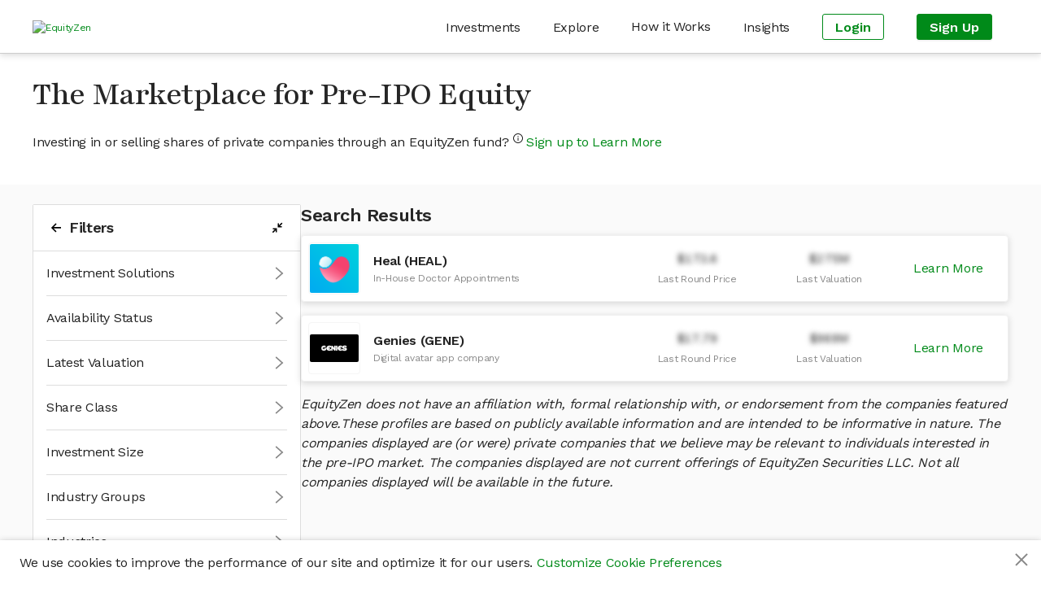

--- FILE ---
content_type: text/html; charset=utf-8
request_url: https://equityzen.com/listings/?vcFirms=tull-investment-group
body_size: 5366
content:




<!DOCTYPE html>
<!--
 ________                      __    __                ________
/        |                    /  |  /  |              /        |
$$$$$$$$/   ______   __    __ $$/  _$$ |_    __    __ $$$$$$$$/   ______   _______
$$ |__     /      \ /  |  /  |/  |/ $$   |  /  |  /  |    /$$/   /      \ /       \
$$    |   /$$$$$$  |$$ |  $$ |$$ |$$$$$$/   $$ |  $$ |   /$$/   /$$$$$$  |$$$$$$$  |
$$$$$/    $$ |  $$ |$$ |  $$ |$$ |  $$ | __ $$ |  $$ |  /$$/    $$    $$ |$$ |  $$ |
$$ |_____ $$ \__$$ |$$ \__$$ |$$ |  $$ |/  |$$ \__$$ | /$$/____ $$$$$$$$/ $$ |  $$ |
$$       |$$    $$ |$$    $$/ $$ |  $$  $$/ $$    $$ |/$$      |$$       |$$ |  $$ |
$$$$$$$$/  $$$$$$$ | $$$$$$/  $$/    $$$$/   $$$$$$$ |$$$$$$$$/  $$$$$$$/ $$/   $$/
                $$ |                        /  \__$$ |
                $$ |                        $$    $$/
                $$/                          $$$$$$/

Hey there! 👋

Thanks for checking out our source code.  If you love solving interesting and
challenging problems at the crossroads of finance and technology, we'd love to hear
from you!  Come and join us in our mission to bring Private Markets to the Public!

View our open positions and submit an application at: https://boards.greenhouse.io/equityzen

👊 The EquityZen Team
-->
<html prefix="og: http://ogp.me/ns#" lang="en">

  <head>
    <meta http-equiv="Content-Type" content="text/html; charset=UTF-8">
    <meta charset="utf-8">
    <meta http-equiv="X-UA-Compatible" content="IE=Edge">
    
    <meta name="baidu-site-verification" content="F6NL84yT7q" />
    <title>Marketplace | Buy or Sell Pre-IPO Stock in Private Companies</title>
    <meta name="description"
          data-react-helmet="true"
          content="

            EquityZen's mission is to improve the way startup employees are paid by unlocking the value of their equity compensation in a way that benefits all key players: the shareholder, the company, and the investor.">
    
      <meta property="og:title"
            content="EquityZen"
            data-react-helmet="true">
      <meta property="og:description"
            content="

              EquityZen's mission is to improve the way startup employees are paid by unlocking the value of their equity compensation in a way that benefits all key players: the shareholder, the company, and the investor."
            data-react-helmet="true">
      <meta property="og:image"
            content="

              https://dioguwdgf472v.cloudfront.net/equityzen/img/equityzen-logo/equityzen-logo-og-image.png">
      <meta property="fb:admins" content="100007006742392">
    
    
      <meta name="twitter:card" content="summary">
      <meta name="twitter:site" content="@EquityZen" />
    
    
    <meta name="viewport" content="width=device-width, initial-scale=1">
    

    <link rel="canonical" href="https://equityzen.com/listings/" />

    <link rel="icon" type="image/x-icon" href="https://dioguwdgf472v.cloudfront.net/equityzen/img/equityzen-logo/equityzen-logo-symbol-only.png" data-react-helmet="true">
    <link rel="shortcut icon" href="https://dioguwdgf472v.cloudfront.net/equityzen/img/equityzen-logo/equityzen-logo-symbol-only.png">
    <link rel="apple-touch-icon" href="https://dioguwdgf472v.cloudfront.net/equityzen/img/equityzen-logo/apple-touch-icon-144x144.png" data-react-helmet="true">
    <link rel="apple-touch-icon" sizes="144x144"
          href="https://dioguwdgf472v.cloudfront.net/equityzen/img/equityzen-logo/apple-touch-icon-144x144.png">
    <link rel="apple-touch-icon" sizes="114x114"
          href="https://dioguwdgf472v.cloudfront.net/equityzen/img/equityzen-logo/apple-touch-icon-114x114.png">
    <link rel="apple-touch-icon" sizes="72x72"
          href="https://dioguwdgf472v.cloudfront.net/equityzen/img/equityzen-logo/apple-touch-icon-72x72.png">
    <link rel="apple-touch-icon" sizes="57x57"
          href="https://dioguwdgf472v.cloudfront.net/equityzen/img/equityzen-logo/apple-touch-icon-57x57.png">


    


    
  <script src="https://cdnjs.cloudflare.com/ajax/libs/babel-polyfill/7.10.1/polyfill.min.js"></script>
  




<script nonce="PpvMzq+pIwjgdfv1cnjR3w==">
  (function(win) {
    var ez = (win.ez) || (win.ez = {});
    var appConfig = {"slug": "client", "uaDevice": "desktop", "staticUrl": "https://dioguwdgf472v.cloudfront.net/", "staticAssetUrl": "https://dioguwdgf472v.cloudfront.net/assets/", "staticBundleUrl": "https://dioguwdgf472v.cloudfront.net/bundles/", "account": {"autoLogin": false}, "layout": {"showTestingUtils": false}, "yearInReviewEndDate": "2024-01-05", "navigation": {"logoUrl": "/static/equityzen/img/equityzen-logo/equityzen-logo.svg", "logoUrlMobile": "/static/equityzen/img/equityzen-logo/equityzen-logo-og-image.svg", "implementation": "common"}, "service": {"sso": {"google": {"clientId": "912240647653-4hmqh86j6safdvhv63cmbrg22h4a6ir4.apps.googleusercontent.com"}}, "helloSign": {"clientId": "c2ed4b1f492c5f4e06bc2ed6a4a9eff7", "testMode": false, "skipDomainVerification": false}, "graphql": {"endpointUri": "/api/graphql/", "maxPollDuration": 20000, "pollInterval": 2000}, "intercom": {"apiKey": "t1g1a13r", "userHash": null}, "mixpanel": {"apiKey": "b5fa7ef9fed68f7f20cd3fdfade4efd9"}, "sentry": {"dsnKey": "https://5c09188b33c04325b227f26f134690c8@o27069.ingest.sentry.io/56068"}, "stripe": {"stripePublicKey": "pk_live_51MwPZgAK5E2nB33JP2rCjTDm6RHJ50vWzcuszkoteRRjd90d4M4CvWf8fZDTJIZsEl2WxK489DqadPpropUBXuTu004VVE4abp", "isStripeEnabled": true}, "cspNonce": "PpvMzq+pIwjgdfv1cnjR3w=="}, "promotions": {}, "constants": {"priceInputMax": 2000000000.0, "reducedMinimumInvestmentAmount": 5000, "ezPrimeMinimumBid": 199999.99, "liveDealAlertMultiple": 1.2, "sellOrderCapMultiple": 3.0, "slowQueryWarningThresholdSeconds": "7.0"}, "user": {"countOfActiveIois": 0, "eicId": null, "eicType": null, "eicPhoneNumber": null, "eicAddressCountry": null, "email": null, "firstName": null, "lastName": null, "buyerId": null, "buyerIsSvai": false, "hasTransacted": false, "isQualifiedPurchaser": false, "eziaStatus": null, "isEzPrime": false, "buyerIsSophisticatedInvestor": false, "hasActiveEmail": null, "hasVerifiedEmail": null, "isMultiCompanyFundAccessEnabled": false, "isDirectShareAccessEnabled": null, "isLoggedIn": false, "isStaff": false, "completedInvestorOnboarding": false}, "cookieConsent": {"isGdprRequired": false, "cookie": null, "version": "1.0"}, "seoMetadata": {"title": "Marketplace | Buy or Sell Pre-IPO Stock in Private Companies"}, "bidTourId": "618468", "umbrellaMultiCompanyFundAlias": "funds"};
    ez = Object.assign(ez, appConfig);
    
    ez.appVersion = null;
    var layout = (ez.layout) || (ez.layout = {});
    layout.slim = Boolean('' || false);
    layout.hideBanner = Boolean('' || false);
    ez.requestContext = {};
  })(window);
  
  
</script>
<input type="hidden" name="csrfmiddlewaretoken" value="OKHLCGhLLTsCh9HM2luohxvUKy6Zy12mebN9bbUVSUIfUaEqvCdV82180WDDvlWM">

  
  


<script nonce="PpvMzq+pIwjgdfv1cnjR3w==">
  
  if (typeof Object.assign !== 'function') {
    // Must be writable: true, enumerable: false, configurable: true
    Object.defineProperty(Object, 'assign', {
      value: function assign(target, varArgs) { // .length of function is 2
        'use strict';
        if (target == null) { // TypeError if undefined or null
          throw new TypeError('Cannot convert undefined or null to object');
        }

        var to = Object(target);

        for (var index = 1; index < arguments.length; index++) {
          var nextSource = arguments[index];

          if (nextSource != null) { // Skip over if undefined or null
            for (var nextKey in nextSource) {
              // Avoid bugs when hasOwnProperty is shadowed
              if (Object.prototype.hasOwnProperty.call(nextSource, nextKey)) {
                to[nextKey] = nextSource[nextKey];
              }
            }
          }
        }
        return to;
      },
      writable: true,
      configurable: true
    });
  }

  (function () {
    var ez = window.ez || (window.ez = {});
    var util = ez.util || (ez.util = {});
    var partner = ez.partner || (ez.partner = {});
    window.ez = ez;
    var platform = partner.platform || (partner.platform = {});
    partner.config = {"bingAds": "21001624", "facebookPixel": {"universal": "151886078747603", "events": {"AISignup": "734753296863447", "VAISignup": "339066006834357", "SVAISignup": "1365809860219722", "ShareholderSignup": "285758802022092", "CompanyRepSignup": "323070588498305", "OtherSignup": "2076765179306608", "InvestorCommitment": "290666091731544", "InvestorCommitmentOverMin": "672479623126598", "ShareholderCommmitment": "1942841042683316", "InvestorTransactionComplete": "324286745012449", "ShareholderTransactionComplete": "2029512193779476"}}, "googleAnalytics": "UA-41646033-1", "googleAnalytics4": "287672986", "googleTagManager": "GTM-K62W8Q6", "linkedIn": {"partnerId": "299481", "events": {"AISignup": "528866", "VAISignup": "542506", "SVAISignup": "542514", "ShareholderSignup": "528874", "CompanyRepSignup": "542522", "OtherSignup": "542530", "InvestorCommitment": "542538", "InvestorCommitmentOverMin": "544578", "ShareholderCommitment": "542546", "InvestorTransactionComplete": "528882", "ShareholderTransactionComplete": "542554"}}, "quoraPixel": {"universal": "05a19747eebd43bda10c16d061536d79", "events": {"AISignup": "", "VAISignup": "", "SVAISignup": "", "ShareholderSignup": "", "CompanyRepSignup": "", "OtherSignup": "", "InvestorCommitment": "", "InvestorCommitmentOverMin": "", "ShareholderCommitment": "", "InvestorTransactionComplete": "", "ShareholderTransactionComplete": ""}}, "twitterPixel": {"universal": "nycwi", "events": {"AISignup": "l4nt7", "VAISignup": "o024b", "SVAISignup": "o024a", "ShareholderSignup": "o02gb", "CompanyRepSignup": "o02gc", "OtherSignup": "o02gt", "InvestorCommitment": "o02g9", "InvestorCommitmentOverMin": "o04ue", "ShareholderCommitment": "o024e", "InvestorTransactionComplete": "o024d", "ShareholderTransactionComplete": "o024c"}}};
    partner.config.pingdom = '538f2f3cabe53d8c426ae80e';
    

    function AdPlatform() {
      this.trackPageView = emptyFn;
      this.trackEvent = emptyFn;
    }

    AdPlatform.userTypePatterns = [
      {
        pattern: /.*shareholder.*/,
        type: 'Shareholder'
      },
      {
        pattern: /.*verifiedsuitableinvestor.*/,
        type: 'SVAI'
      },
      {
        pattern: /.*verifiedinvestor.*/,
        type: 'VAI'
      },
      {
        pattern: /.*investor.*/,
        type: 'AI'
      },
      {
        pattern: /.*company.*/,
        type: 'CompanyRep'
      }
    ];


    AdPlatform.addImagePixel = function (options) {
      var opts = options || {};
      // <img height="1" width="1" style="display:none;" alt=""
      //      src="https://dc.ads.linkedin.com/collect/?pid=299481&conversionId=528874&fmt=gif" />
      var img = new Image();
      img.height = 1;
      img.width = 1;
      img.style.display = 'none';
      img.alt = opts.alt || '';
      img.src = opts.src || '';
      document.body.appendChild(img);
      return img;
    };

    AdPlatform.getUserType = function (type) {
      var normalized = ez.util.normalize(type || '');
      var userType = 'Other';
      if (normalized) {
        var patterns = AdPlatform.userTypePatterns;
        for (var i = 0, ii = patterns.length; i < ii; i++) {
          if (normalized.match(patterns[i].pattern)) {
            userType = patterns[i].type;
            break;
          }
        }
      }
      return userType;
    };

    AdPlatform.getTrackConversionEvent = function (partnerApi, getArgs, trackFn) {
      return function (category, action, label, value, custom) {
        var props = custom || {};
        var type = ez.util.normalize(props.type || '');
        var args = getArgs ? getArgs(category, action, label, value, type) : { value: value };
        var conversions = [];
        var userCategory = type === 'shareholder' ? 'Shareholder' : 'Investor';
        switch (ez.util.normalize(action || '')) {
          case 'register':
            conversions.push({
              eventName: AdPlatform.getUserType(props.userType) + 'Signup',
              args: Object.assign({}, args)
            });
            break;
          case 'commitment':
            if (type === 'transaction') {
              conversions.push({
                eventName: userCategory + 'TransactionComplete',
                args: Object.assign({}, args)
              });
            }
            else if (type === 'termsheet' || type === 'invopp') {
              var eventName = userCategory + 'Commitment';
              if ((label || '').toLowerCase().indexOf('above min') !== -1) {
                eventName += 'OverMin';
              }
              conversions.push({
                eventName: eventName,
                args: Object.assign({}, args)
              });
            }
            break;
        }
        conversions.forEach(function (conversion) {
          var conversionId = ez.partner.config[partnerApi].events[conversion.eventName];
          if (conversionId) {
            try {
              trackFn(conversionId, args);
            }
            catch (e) {
              console.error('Caught error while processing conversion for partner api: ' + partnerApi + ', eventName: ' + conversion.eventName + ', conversionId: ' + conversionId);
            }
          }
          else {
            console.warn('No conversion id found for partner api: ' + partnerApi + ', event: ' + conversion.eventName);
          }
        });
      };
    };

    partner.AdPlatform = AdPlatform;

    function emptyFn() {
      return true;
    }

    util.capitalize = function (str) {
      return ((str || '').charAt(0) || '').toUpperCase() + (str || '').slice(1);
    };
    util.normalize = function (str) {
      return str.toLowerCase().replace(/\s+/g, '');
    };

    function createAdPlatform(platformName) {
      platform[platformName] = new AdPlatform();
    }

    [
      'BingAds',
      'FacebookPixel',
      'GoogleAnalytics',
      'LinkedInInsight',
      'QuoraPixel',
      'TwitterPixel'
    ].forEach(createAdPlatform);

  })();
</script>




<script type="text/javascript" src="//widget.trustpilot.com/bootstrap/v5/tp.widget.bootstrap.min.js" async></script>

  <meta name="facebook-domain-verification" content="479vn4pzebyf7hpodj8oho2iqsqq73" />




  </head>



  <body>





  <input type="hidden" name="csrfmiddlewaretoken" value="OKHLCGhLLTsCh9HM2luohxvUKy6Zy12mebN9bbUVSUIfUaEqvCdV82180WDDvlWM">
  <!-- Google Tag Manager (noscript) -->
  <noscript>
    <iframe src="https://www.googletagmanager.com/ns.html?id=GTM-K62W8Q6"
            height="0" width="0" style="display:none;visibility:hidden"></iframe>
  </noscript>
  <!-- End Google Tag Manager (noscript) -->
  <div id="app-root"></div>
  
    <script src="https://dioguwdgf472v.cloudfront.net/bundles/9751.5c8dcd2ea8ada9c49010.js" ></script>
<script src="https://dioguwdgf472v.cloudfront.net/bundles/1443.b5c0ef12f684839f5bef.js" ></script>
<script src="https://dioguwdgf472v.cloudfront.net/bundles/client.dd907cdbba99ac3f492d.js" ></script>
  









  
  <script nonce="PpvMzq+pIwjgdfv1cnjR3w==">
  (function () {
    var adPlatforms = ez.partner.platform || [];

    function trackEvent(arg0, arg1, arg2, arg3, arg4) {
      console.log('trackEvent: ', arg0, arg1, arg2, arg3, arg4);
      Object.keys(adPlatforms).forEach(function (key) {
        adPlatforms[key].trackEvent(arg0, arg1, arg2, arg3, arg4);
      });
    }

    function trackPageView() {
      console.log('trackPageView: ', window.location.href);
      Object.keys(adPlatforms).forEach(function (key) {
        adPlatforms[key].trackPageView();
      });
    }

    /**
     * Tracks an ad event
     * @param evt {string} `register`, `investorInterest`, `transaction`, `shareholderInterest`
     * @param params {object} event parameters
     */
    function trackAdEvent(evt, params) {
      

      var userType = (params.userType || '').toLowerCase();
      switch ((evt || '').toLowerCase()) {
        case 'register':
          trackEvent('User Flow', 'Register', userType, 0, { userType: userType });
          break;
        case 'commitment':
          // buyer transaction
          // seller transaction
          // buyer ioi
          // buyer value created
          // seller value created
          var suffix;
          if (params.type === 'transaction') {
            suffix = 'transaction';
          } else if (params.type === 'ioi') {
            suffix = 'ioi ' + params.dealId;
          } else {
            suffix = 'value created';
          }
          var label = userType + ' ' + suffix;
          trackEvent('User Action', 'Commitment', label, params.value || 0, {
            userType: params.userType,
            type: params.type || 'unknown',
            dealId: params.dealId || 'unknown'
          });
          if (params.type === 'termsheet' && parseInt(params.value) > 11000) {
            trackEvent('User Action', 'Commitment', 'term sheet signed above min', params.value, {
              userType: params.userType,
              type: params.type || 'unknown'
            });
          }
          break;
      }
      return true;
    }

    Object.assign(window, {
      trackAdEvent: trackAdEvent,
      trackPageView: trackPageView
    });

  })();
</script>



</body>
</html>


--- FILE ---
content_type: text/css
request_url: https://dioguwdgf472v.cloudfront.net/bundles/3602.a8f43bb4ed85e5a31765.css
body_size: 46536
content:
/* stylelint-disable at-rule-empty-line-before,at-rule-name-space-after,at-rule-no-unknown */
/* stylelint-disable no-duplicate-selectors */
/* stylelint-disable */
/* stylelint-disable declaration-bang-space-before,no-duplicate-selectors,string-no-newline */
/**
 TO DO: needs to be refactored/incorporated with the font-tiers.
 */
/**
 * Generates spacing tier classes for margin and padding.
 * Each spacing tier includes:
 * - top, right bottom, and left variants.
 * - the index of the tier
 * - a "half" variant which is 50% of the width of the spacing tier
 * - all responsive breakpoints
 * e.g. [margin|padding]-[|top|right|bottom|left]-[length(@spacing-tiers)]-[|half]-[|xs|sm|md|lg|xl|xxl]
 */
.margin-auto {
  margin: auto;
}
.margin-x-auto {
  margin-left: auto;
  margin-right: auto;
}
.margin-y-auto {
  margin-top: auto;
  margin-bottom: auto;
}
.margin-right-auto {
  margin-right: auto;
}
.margin-left-auto {
  margin-left: auto;
}
.margin-0 {
  margin: 0rem;
}
.margin-0-half {
  margin: 0rem;
}
.margin-x-0 {
  margin-left: 0rem;
  margin-right: 0rem;
}
.margin-x-0-half {
  margin-left: 0rem;
  margin-right: 0rem;
}
.margin-y-0 {
  margin-top: 0rem;
  margin-bottom: 0rem;
}
.margin-y-0-half {
  margin-top: 0rem;
  margin-bottom: 0rem;
}
.padding-0 {
  padding: 0rem;
}
.padding-0-half {
  padding: 0rem;
}
.padding-x-0 {
  padding-left: 0rem;
  padding-right: 0rem;
}
.padding-x-0-half {
  padding-left: 0rem;
  padding-right: 0rem;
}
.padding-y-0 {
  padding-top: 0rem;
  padding-bottom: 0rem;
}
.padding-y-0-half {
  padding-top: 0rem;
  padding-bottom: 0rem;
}
.margin-xs-0 {
  margin: 0rem;
}
.margin-xs-0-half {
  margin: 0rem;
}
.margin-x-xs-0 {
  margin-left: 0rem;
  margin-right: 0rem;
}
.margin-x-xs-0-half {
  margin-left: 0rem;
  margin-right: 0rem;
}
.margin-y-xs-0 {
  margin-top: 0rem;
  margin-bottom: 0rem;
}
.margin-y-xs-0-half {
  margin-top: 0rem;
  margin-bottom: 0rem;
}
.padding-xs-0 {
  padding: 0rem;
}
.padding-xs-0-half {
  padding: 0rem;
}
.padding-x-xs-0 {
  padding-left: 0rem;
  padding-right: 0rem;
}
.padding-x-xs-0-half {
  padding-left: 0rem;
  padding-right: 0rem;
}
.padding-y-xs-0 {
  padding-top: 0rem;
  padding-bottom: 0rem;
}
.padding-y-xs-0-half {
  padding-top: 0rem;
  padding-bottom: 0rem;
}
.margin-1 {
  margin: 1.6rem;
}
.margin-1-half {
  margin: 0.8rem;
}
.margin-x-1 {
  margin-left: 1.6rem;
  margin-right: 1.6rem;
}
.margin-x-1-half {
  margin-left: 0.8rem;
  margin-right: 0.8rem;
}
.margin-y-1 {
  margin-top: 1.6rem;
  margin-bottom: 1.6rem;
}
.margin-y-1-half {
  margin-top: 0.8rem;
  margin-bottom: 0.8rem;
}
.padding-1 {
  padding: 1.6rem;
}
.padding-1-half {
  padding: 0.8rem;
}
.padding-x-1 {
  padding-left: 1.6rem;
  padding-right: 1.6rem;
}
.padding-x-1-half {
  padding-left: 0.8rem;
  padding-right: 0.8rem;
}
.padding-y-1 {
  padding-top: 1.6rem;
  padding-bottom: 1.6rem;
}
.padding-y-1-half {
  padding-top: 0.8rem;
  padding-bottom: 0.8rem;
}
.margin-xs-1 {
  margin: 1.6rem;
}
.margin-xs-1-half {
  margin: 0.8rem;
}
.margin-x-xs-1 {
  margin-left: 1.6rem;
  margin-right: 1.6rem;
}
.margin-x-xs-1-half {
  margin-left: 0.8rem;
  margin-right: 0.8rem;
}
.margin-y-xs-1 {
  margin-top: 1.6rem;
  margin-bottom: 1.6rem;
}
.margin-y-xs-1-half {
  margin-top: 0.8rem;
  margin-bottom: 0.8rem;
}
.padding-xs-1 {
  padding: 1.6rem;
}
.padding-xs-1-half {
  padding: 0.8rem;
}
.padding-x-xs-1,
.content-container {
  padding-left: 1.6rem;
  padding-right: 1.6rem;
}
.padding-x-xs-1-half {
  padding-left: 0.8rem;
  padding-right: 0.8rem;
}
.padding-y-xs-1 {
  padding-top: 1.6rem;
  padding-bottom: 1.6rem;
}
.padding-y-xs-1-half {
  padding-top: 0.8rem;
  padding-bottom: 0.8rem;
}
.margin-2 {
  margin: 2.4rem;
}
.margin-2-half {
  margin: 1.2rem;
}
.margin-x-2 {
  margin-left: 2.4rem;
  margin-right: 2.4rem;
}
.margin-x-2-half {
  margin-left: 1.2rem;
  margin-right: 1.2rem;
}
.margin-y-2 {
  margin-top: 2.4rem;
  margin-bottom: 2.4rem;
}
.margin-y-2-half {
  margin-top: 1.2rem;
  margin-bottom: 1.2rem;
}
.padding-2 {
  padding: 2.4rem;
}
.padding-2-half {
  padding: 1.2rem;
}
.padding-x-2 {
  padding-left: 2.4rem;
  padding-right: 2.4rem;
}
.padding-x-2-half {
  padding-left: 1.2rem;
  padding-right: 1.2rem;
}
.padding-y-2 {
  padding-top: 2.4rem;
  padding-bottom: 2.4rem;
}
.padding-y-2-half {
  padding-top: 1.2rem;
  padding-bottom: 1.2rem;
}
.margin-xs-2 {
  margin: 2.4rem;
}
.margin-xs-2-half {
  margin: 1.2rem;
}
.margin-x-xs-2 {
  margin-left: 2.4rem;
  margin-right: 2.4rem;
}
.margin-x-xs-2-half {
  margin-left: 1.2rem;
  margin-right: 1.2rem;
}
.margin-y-xs-2 {
  margin-top: 2.4rem;
  margin-bottom: 2.4rem;
}
.margin-y-xs-2-half {
  margin-top: 1.2rem;
  margin-bottom: 1.2rem;
}
.padding-xs-2 {
  padding: 2.4rem;
}
.padding-xs-2-half {
  padding: 1.2rem;
}
.padding-x-xs-2 {
  padding-left: 2.4rem;
  padding-right: 2.4rem;
}
.padding-x-xs-2-half {
  padding-left: 1.2rem;
  padding-right: 1.2rem;
}
.padding-y-xs-2 {
  padding-top: 2.4rem;
  padding-bottom: 2.4rem;
}
.padding-y-xs-2-half {
  padding-top: 1.2rem;
  padding-bottom: 1.2rem;
}
.margin-3 {
  margin: 3.2rem;
}
.margin-3-half {
  margin: 1.6rem;
}
.margin-x-3 {
  margin-left: 3.2rem;
  margin-right: 3.2rem;
}
.margin-x-3-half {
  margin-left: 1.6rem;
  margin-right: 1.6rem;
}
.margin-y-3 {
  margin-top: 3.2rem;
  margin-bottom: 3.2rem;
}
.margin-y-3-half {
  margin-top: 1.6rem;
  margin-bottom: 1.6rem;
}
.padding-3 {
  padding: 3.2rem;
}
.padding-3-half {
  padding: 1.6rem;
}
.padding-x-3 {
  padding-left: 3.2rem;
  padding-right: 3.2rem;
}
.padding-x-3-half {
  padding-left: 1.6rem;
  padding-right: 1.6rem;
}
.padding-y-3 {
  padding-top: 3.2rem;
  padding-bottom: 3.2rem;
}
.padding-y-3-half {
  padding-top: 1.6rem;
  padding-bottom: 1.6rem;
}
.margin-xs-3 {
  margin: 3.2rem;
}
.margin-xs-3-half {
  margin: 1.6rem;
}
.margin-x-xs-3 {
  margin-left: 3.2rem;
  margin-right: 3.2rem;
}
.margin-x-xs-3-half {
  margin-left: 1.6rem;
  margin-right: 1.6rem;
}
.margin-y-xs-3 {
  margin-top: 3.2rem;
  margin-bottom: 3.2rem;
}
.margin-y-xs-3-half {
  margin-top: 1.6rem;
  margin-bottom: 1.6rem;
}
.padding-xs-3 {
  padding: 3.2rem;
}
.padding-xs-3-half {
  padding: 1.6rem;
}
.padding-x-xs-3 {
  padding-left: 3.2rem;
  padding-right: 3.2rem;
}
.padding-x-xs-3-half {
  padding-left: 1.6rem;
  padding-right: 1.6rem;
}
.padding-y-xs-3 {
  padding-top: 3.2rem;
  padding-bottom: 3.2rem;
}
.padding-y-xs-3-half {
  padding-top: 1.6rem;
  padding-bottom: 1.6rem;
}
.margin-4 {
  margin: 4rem;
}
.margin-4-half {
  margin: 2rem;
}
.margin-x-4 {
  margin-left: 4rem;
  margin-right: 4rem;
}
.margin-x-4-half {
  margin-left: 2rem;
  margin-right: 2rem;
}
.margin-y-4 {
  margin-top: 4rem;
  margin-bottom: 4rem;
}
.margin-y-4-half {
  margin-top: 2rem;
  margin-bottom: 2rem;
}
.padding-4 {
  padding: 4rem;
}
.padding-4-half {
  padding: 2rem;
}
.padding-x-4 {
  padding-left: 4rem;
  padding-right: 4rem;
}
.padding-x-4-half {
  padding-left: 2rem;
  padding-right: 2rem;
}
.padding-y-4 {
  padding-top: 4rem;
  padding-bottom: 4rem;
}
.padding-y-4-half {
  padding-top: 2rem;
  padding-bottom: 2rem;
}
.margin-xs-4 {
  margin: 4rem;
}
.margin-xs-4-half {
  margin: 2rem;
}
.margin-x-xs-4 {
  margin-left: 4rem;
  margin-right: 4rem;
}
.margin-x-xs-4-half {
  margin-left: 2rem;
  margin-right: 2rem;
}
.margin-y-xs-4 {
  margin-top: 4rem;
  margin-bottom: 4rem;
}
.margin-y-xs-4-half {
  margin-top: 2rem;
  margin-bottom: 2rem;
}
.padding-xs-4 {
  padding: 4rem;
}
.padding-xs-4-half {
  padding: 2rem;
}
.padding-x-xs-4 {
  padding-left: 4rem;
  padding-right: 4rem;
}
.padding-x-xs-4-half {
  padding-left: 2rem;
  padding-right: 2rem;
}
.padding-y-xs-4 {
  padding-top: 4rem;
  padding-bottom: 4rem;
}
.padding-y-xs-4-half {
  padding-top: 2rem;
  padding-bottom: 2rem;
}
.margin-5 {
  margin: 6rem;
}
.margin-5-half {
  margin: 3rem;
}
.margin-x-5 {
  margin-left: 6rem;
  margin-right: 6rem;
}
.margin-x-5-half {
  margin-left: 3rem;
  margin-right: 3rem;
}
.margin-y-5 {
  margin-top: 6rem;
  margin-bottom: 6rem;
}
.margin-y-5-half {
  margin-top: 3rem;
  margin-bottom: 3rem;
}
.padding-5 {
  padding: 6rem;
}
.padding-5-half {
  padding: 3rem;
}
.padding-x-5 {
  padding-left: 6rem;
  padding-right: 6rem;
}
.padding-x-5-half {
  padding-left: 3rem;
  padding-right: 3rem;
}
.padding-y-5 {
  padding-top: 6rem;
  padding-bottom: 6rem;
}
.padding-y-5-half {
  padding-top: 3rem;
  padding-bottom: 3rem;
}
.margin-xs-5 {
  margin: 6rem;
}
.margin-xs-5-half {
  margin: 3rem;
}
.margin-x-xs-5 {
  margin-left: 6rem;
  margin-right: 6rem;
}
.margin-x-xs-5-half {
  margin-left: 3rem;
  margin-right: 3rem;
}
.margin-y-xs-5 {
  margin-top: 6rem;
  margin-bottom: 6rem;
}
.margin-y-xs-5-half {
  margin-top: 3rem;
  margin-bottom: 3rem;
}
.padding-xs-5 {
  padding: 6rem;
}
.padding-xs-5-half {
  padding: 3rem;
}
.padding-x-xs-5 {
  padding-left: 6rem;
  padding-right: 6rem;
}
.padding-x-xs-5-half {
  padding-left: 3rem;
  padding-right: 3rem;
}
.padding-y-xs-5 {
  padding-top: 6rem;
  padding-bottom: 6rem;
}
.padding-y-xs-5-half {
  padding-top: 3rem;
  padding-bottom: 3rem;
}
.margin-6 {
  margin: 8rem;
}
.margin-6-half {
  margin: 4rem;
}
.margin-x-6 {
  margin-left: 8rem;
  margin-right: 8rem;
}
.margin-x-6-half {
  margin-left: 4rem;
  margin-right: 4rem;
}
.margin-y-6 {
  margin-top: 8rem;
  margin-bottom: 8rem;
}
.margin-y-6-half {
  margin-top: 4rem;
  margin-bottom: 4rem;
}
.padding-6 {
  padding: 8rem;
}
.padding-6-half {
  padding: 4rem;
}
.padding-x-6 {
  padding-left: 8rem;
  padding-right: 8rem;
}
.padding-x-6-half {
  padding-left: 4rem;
  padding-right: 4rem;
}
.padding-y-6 {
  padding-top: 8rem;
  padding-bottom: 8rem;
}
.padding-y-6-half {
  padding-top: 4rem;
  padding-bottom: 4rem;
}
.margin-xs-6 {
  margin: 8rem;
}
.margin-xs-6-half {
  margin: 4rem;
}
.margin-x-xs-6 {
  margin-left: 8rem;
  margin-right: 8rem;
}
.margin-x-xs-6-half {
  margin-left: 4rem;
  margin-right: 4rem;
}
.margin-y-xs-6 {
  margin-top: 8rem;
  margin-bottom: 8rem;
}
.margin-y-xs-6-half {
  margin-top: 4rem;
  margin-bottom: 4rem;
}
.padding-xs-6 {
  padding: 8rem;
}
.padding-xs-6-half {
  padding: 4rem;
}
.padding-x-xs-6 {
  padding-left: 8rem;
  padding-right: 8rem;
}
.padding-x-xs-6-half {
  padding-left: 4rem;
  padding-right: 4rem;
}
.padding-y-xs-6 {
  padding-top: 8rem;
  padding-bottom: 8rem;
}
.padding-y-xs-6-half {
  padding-top: 4rem;
  padding-bottom: 4rem;
}
.margin-top-0 {
  margin-top: 0rem;
}
.margin-top-0-half {
  margin-top: 0rem;
}
.padding-top-0 {
  padding-top: 0rem;
}
.padding-top-0-half {
  padding-top: 0rem;
}
.margin-top-xs-0 {
  margin-top: 0rem;
}
.margin-top-xs-0-half {
  margin-top: 0rem;
}
.padding-top-xs-0 {
  padding-top: 0rem;
}
.padding-top-xs-0-half {
  padding-top: 0rem;
}
.margin-top-1 {
  margin-top: 1.6rem;
}
.margin-top-1-half {
  margin-top: 0.8rem;
}
.padding-top-1 {
  padding-top: 1.6rem;
}
.padding-top-1-half {
  padding-top: 0.8rem;
}
.margin-top-xs-1 {
  margin-top: 1.6rem;
}
.margin-top-xs-1-half {
  margin-top: 0.8rem;
}
.padding-top-xs-1 {
  padding-top: 1.6rem;
}
.padding-top-xs-1-half {
  padding-top: 0.8rem;
}
.margin-top-2 {
  margin-top: 2.4rem;
}
.margin-top-2-half {
  margin-top: 1.2rem;
}
.padding-top-2,
.standard-padding-y {
  padding-top: 2.4rem;
}
.padding-top-2-half {
  padding-top: 1.2rem;
}
.margin-top-xs-2 {
  margin-top: 2.4rem;
}
.margin-top-xs-2-half {
  margin-top: 1.2rem;
}
.padding-top-xs-2 {
  padding-top: 2.4rem;
}
.padding-top-xs-2-half {
  padding-top: 1.2rem;
}
.margin-top-3 {
  margin-top: 3.2rem;
}
.margin-top-3-half {
  margin-top: 1.6rem;
}
.padding-top-3 {
  padding-top: 3.2rem;
}
.padding-top-3-half {
  padding-top: 1.6rem;
}
.margin-top-xs-3 {
  margin-top: 3.2rem;
}
.margin-top-xs-3-half {
  margin-top: 1.6rem;
}
.padding-top-xs-3 {
  padding-top: 3.2rem;
}
.padding-top-xs-3-half {
  padding-top: 1.6rem;
}
.margin-top-4 {
  margin-top: 4rem;
}
.margin-top-4-half {
  margin-top: 2rem;
}
.padding-top-4 {
  padding-top: 4rem;
}
.padding-top-4-half {
  padding-top: 2rem;
}
.margin-top-xs-4 {
  margin-top: 4rem;
}
.margin-top-xs-4-half {
  margin-top: 2rem;
}
.padding-top-xs-4 {
  padding-top: 4rem;
}
.padding-top-xs-4-half {
  padding-top: 2rem;
}
.margin-top-5 {
  margin-top: 6rem;
}
.margin-top-5-half {
  margin-top: 3rem;
}
.padding-top-5 {
  padding-top: 6rem;
}
.padding-top-5-half {
  padding-top: 3rem;
}
.margin-top-xs-5 {
  margin-top: 6rem;
}
.margin-top-xs-5-half {
  margin-top: 3rem;
}
.padding-top-xs-5 {
  padding-top: 6rem;
}
.padding-top-xs-5-half {
  padding-top: 3rem;
}
.margin-top-6 {
  margin-top: 8rem;
}
.margin-top-6-half {
  margin-top: 4rem;
}
.padding-top-6 {
  padding-top: 8rem;
}
.padding-top-6-half {
  padding-top: 4rem;
}
.margin-top-xs-6 {
  margin-top: 8rem;
}
.margin-top-xs-6-half {
  margin-top: 4rem;
}
.padding-top-xs-6 {
  padding-top: 8rem;
}
.padding-top-xs-6-half {
  padding-top: 4rem;
}
.margin-right-0 {
  margin-right: 0rem;
}
.margin-right-0-half {
  margin-right: 0rem;
}
.padding-right-0 {
  padding-right: 0rem;
}
.padding-right-0-half {
  padding-right: 0rem;
}
.margin-right-xs-0 {
  margin-right: 0rem;
}
.margin-right-xs-0-half {
  margin-right: 0rem;
}
.padding-right-xs-0 {
  padding-right: 0rem;
}
.padding-right-xs-0-half {
  padding-right: 0rem;
}
.margin-right-1 {
  margin-right: 1.6rem;
}
.margin-right-1-half {
  margin-right: 0.8rem;
}
.padding-right-1 {
  padding-right: 1.6rem;
}
.padding-right-1-half {
  padding-right: 0.8rem;
}
.margin-right-xs-1 {
  margin-right: 1.6rem;
}
.margin-right-xs-1-half {
  margin-right: 0.8rem;
}
.padding-right-xs-1 {
  padding-right: 1.6rem;
}
.padding-right-xs-1-half {
  padding-right: 0.8rem;
}
.margin-right-2 {
  margin-right: 2.4rem;
}
.margin-right-2-half {
  margin-right: 1.2rem;
}
.padding-right-2 {
  padding-right: 2.4rem;
}
.padding-right-2-half {
  padding-right: 1.2rem;
}
.margin-right-xs-2 {
  margin-right: 2.4rem;
}
.margin-right-xs-2-half {
  margin-right: 1.2rem;
}
.padding-right-xs-2 {
  padding-right: 2.4rem;
}
.padding-right-xs-2-half {
  padding-right: 1.2rem;
}
.margin-right-3 {
  margin-right: 3.2rem;
}
.margin-right-3-half {
  margin-right: 1.6rem;
}
.padding-right-3 {
  padding-right: 3.2rem;
}
.padding-right-3-half {
  padding-right: 1.6rem;
}
.margin-right-xs-3 {
  margin-right: 3.2rem;
}
.margin-right-xs-3-half {
  margin-right: 1.6rem;
}
.padding-right-xs-3 {
  padding-right: 3.2rem;
}
.padding-right-xs-3-half {
  padding-right: 1.6rem;
}
.margin-right-4 {
  margin-right: 4rem;
}
.margin-right-4-half {
  margin-right: 2rem;
}
.padding-right-4 {
  padding-right: 4rem;
}
.padding-right-4-half {
  padding-right: 2rem;
}
.margin-right-xs-4 {
  margin-right: 4rem;
}
.margin-right-xs-4-half {
  margin-right: 2rem;
}
.padding-right-xs-4 {
  padding-right: 4rem;
}
.padding-right-xs-4-half {
  padding-right: 2rem;
}
.margin-right-5 {
  margin-right: 6rem;
}
.margin-right-5-half {
  margin-right: 3rem;
}
.padding-right-5 {
  padding-right: 6rem;
}
.padding-right-5-half {
  padding-right: 3rem;
}
.margin-right-xs-5 {
  margin-right: 6rem;
}
.margin-right-xs-5-half {
  margin-right: 3rem;
}
.padding-right-xs-5 {
  padding-right: 6rem;
}
.padding-right-xs-5-half {
  padding-right: 3rem;
}
.margin-right-6 {
  margin-right: 8rem;
}
.margin-right-6-half {
  margin-right: 4rem;
}
.padding-right-6 {
  padding-right: 8rem;
}
.padding-right-6-half {
  padding-right: 4rem;
}
.margin-right-xs-6 {
  margin-right: 8rem;
}
.margin-right-xs-6-half {
  margin-right: 4rem;
}
.padding-right-xs-6 {
  padding-right: 8rem;
}
.padding-right-xs-6-half {
  padding-right: 4rem;
}
.margin-bottom-0 {
  margin-bottom: 0rem;
}
.margin-bottom-0-half {
  margin-bottom: 0rem;
}
.padding-bottom-0 {
  padding-bottom: 0rem;
}
.padding-bottom-0-half {
  padding-bottom: 0rem;
}
.margin-bottom-xs-0 {
  margin-bottom: 0rem;
}
.margin-bottom-xs-0-half {
  margin-bottom: 0rem;
}
.padding-bottom-xs-0 {
  padding-bottom: 0rem;
}
.padding-bottom-xs-0-half {
  padding-bottom: 0rem;
}
.margin-bottom-1 {
  margin-bottom: 1.6rem;
}
.margin-bottom-1-half {
  margin-bottom: 0.8rem;
}
.padding-bottom-1 {
  padding-bottom: 1.6rem;
}
.padding-bottom-1-half {
  padding-bottom: 0.8rem;
}
.margin-bottom-xs-1 {
  margin-bottom: 1.6rem;
}
.margin-bottom-xs-1-half {
  margin-bottom: 0.8rem;
}
.padding-bottom-xs-1 {
  padding-bottom: 1.6rem;
}
.padding-bottom-xs-1-half {
  padding-bottom: 0.8rem;
}
.margin-bottom-2 {
  margin-bottom: 2.4rem;
}
.margin-bottom-2-half {
  margin-bottom: 1.2rem;
}
.padding-bottom-2,
.standard-padding-y {
  padding-bottom: 2.4rem;
}
.padding-bottom-2-half {
  padding-bottom: 1.2rem;
}
.margin-bottom-xs-2 {
  margin-bottom: 2.4rem;
}
.margin-bottom-xs-2-half {
  margin-bottom: 1.2rem;
}
.padding-bottom-xs-2 {
  padding-bottom: 2.4rem;
}
.padding-bottom-xs-2-half {
  padding-bottom: 1.2rem;
}
.margin-bottom-3 {
  margin-bottom: 3.2rem;
}
.margin-bottom-3-half {
  margin-bottom: 1.6rem;
}
.padding-bottom-3 {
  padding-bottom: 3.2rem;
}
.padding-bottom-3-half {
  padding-bottom: 1.6rem;
}
.margin-bottom-xs-3 {
  margin-bottom: 3.2rem;
}
.margin-bottom-xs-3-half {
  margin-bottom: 1.6rem;
}
.padding-bottom-xs-3 {
  padding-bottom: 3.2rem;
}
.padding-bottom-xs-3-half {
  padding-bottom: 1.6rem;
}
.margin-bottom-4 {
  margin-bottom: 4rem;
}
.margin-bottom-4-half {
  margin-bottom: 2rem;
}
.padding-bottom-4 {
  padding-bottom: 4rem;
}
.padding-bottom-4-half {
  padding-bottom: 2rem;
}
.margin-bottom-xs-4 {
  margin-bottom: 4rem;
}
.margin-bottom-xs-4-half {
  margin-bottom: 2rem;
}
.padding-bottom-xs-4 {
  padding-bottom: 4rem;
}
.padding-bottom-xs-4-half {
  padding-bottom: 2rem;
}
.margin-bottom-5 {
  margin-bottom: 6rem;
}
.margin-bottom-5-half {
  margin-bottom: 3rem;
}
.padding-bottom-5 {
  padding-bottom: 6rem;
}
.padding-bottom-5-half {
  padding-bottom: 3rem;
}
.margin-bottom-xs-5 {
  margin-bottom: 6rem;
}
.margin-bottom-xs-5-half {
  margin-bottom: 3rem;
}
.padding-bottom-xs-5 {
  padding-bottom: 6rem;
}
.padding-bottom-xs-5-half {
  padding-bottom: 3rem;
}
.margin-bottom-6 {
  margin-bottom: 8rem;
}
.margin-bottom-6-half {
  margin-bottom: 4rem;
}
.padding-bottom-6 {
  padding-bottom: 8rem;
}
.padding-bottom-6-half {
  padding-bottom: 4rem;
}
.margin-bottom-xs-6 {
  margin-bottom: 8rem;
}
.margin-bottom-xs-6-half {
  margin-bottom: 4rem;
}
.padding-bottom-xs-6 {
  padding-bottom: 8rem;
}
.padding-bottom-xs-6-half {
  padding-bottom: 4rem;
}
.margin-left-0 {
  margin-left: 0rem;
}
.margin-left-0-half {
  margin-left: 0rem;
}
.padding-left-0 {
  padding-left: 0rem;
}
.padding-left-0-half {
  padding-left: 0rem;
}
.margin-left-xs-0 {
  margin-left: 0rem;
}
.margin-left-xs-0-half {
  margin-left: 0rem;
}
.padding-left-xs-0 {
  padding-left: 0rem;
}
.padding-left-xs-0-half {
  padding-left: 0rem;
}
.margin-left-1 {
  margin-left: 1.6rem;
}
.margin-left-1-half {
  margin-left: 0.8rem;
}
.padding-left-1 {
  padding-left: 1.6rem;
}
.padding-left-1-half {
  padding-left: 0.8rem;
}
.margin-left-xs-1 {
  margin-left: 1.6rem;
}
.margin-left-xs-1-half {
  margin-left: 0.8rem;
}
.padding-left-xs-1 {
  padding-left: 1.6rem;
}
.padding-left-xs-1-half {
  padding-left: 0.8rem;
}
.margin-left-2 {
  margin-left: 2.4rem;
}
.margin-left-2-half {
  margin-left: 1.2rem;
}
.padding-left-2 {
  padding-left: 2.4rem;
}
.padding-left-2-half {
  padding-left: 1.2rem;
}
.margin-left-xs-2 {
  margin-left: 2.4rem;
}
.margin-left-xs-2-half {
  margin-left: 1.2rem;
}
.padding-left-xs-2 {
  padding-left: 2.4rem;
}
.padding-left-xs-2-half {
  padding-left: 1.2rem;
}
.margin-left-3 {
  margin-left: 3.2rem;
}
.margin-left-3-half {
  margin-left: 1.6rem;
}
.padding-left-3 {
  padding-left: 3.2rem;
}
.padding-left-3-half {
  padding-left: 1.6rem;
}
.margin-left-xs-3 {
  margin-left: 3.2rem;
}
.margin-left-xs-3-half {
  margin-left: 1.6rem;
}
.padding-left-xs-3 {
  padding-left: 3.2rem;
}
.padding-left-xs-3-half {
  padding-left: 1.6rem;
}
.margin-left-4 {
  margin-left: 4rem;
}
.margin-left-4-half {
  margin-left: 2rem;
}
.padding-left-4 {
  padding-left: 4rem;
}
.padding-left-4-half {
  padding-left: 2rem;
}
.margin-left-xs-4 {
  margin-left: 4rem;
}
.margin-left-xs-4-half {
  margin-left: 2rem;
}
.padding-left-xs-4 {
  padding-left: 4rem;
}
.padding-left-xs-4-half {
  padding-left: 2rem;
}
.margin-left-5 {
  margin-left: 6rem;
}
.margin-left-5-half {
  margin-left: 3rem;
}
.padding-left-5 {
  padding-left: 6rem;
}
.padding-left-5-half {
  padding-left: 3rem;
}
.margin-left-xs-5 {
  margin-left: 6rem;
}
.margin-left-xs-5-half {
  margin-left: 3rem;
}
.padding-left-xs-5 {
  padding-left: 6rem;
}
.padding-left-xs-5-half {
  padding-left: 3rem;
}
.margin-left-6 {
  margin-left: 8rem;
}
.margin-left-6-half {
  margin-left: 4rem;
}
.padding-left-6 {
  padding-left: 8rem;
}
.padding-left-6-half {
  padding-left: 4rem;
}
.margin-left-xs-6 {
  margin-left: 8rem;
}
.margin-left-xs-6-half {
  margin-left: 4rem;
}
.padding-left-xs-6 {
  padding-left: 8rem;
}
.padding-left-xs-6-half {
  padding-left: 4rem;
}
@media (min-width: 480px) {
  .margin-sm-0 {
    margin: 0rem;
  }
  .margin-sm-0-half {
    margin: 0rem;
  }
  .margin-x-sm-0 {
    margin-left: 0rem;
    margin-right: 0rem;
  }
  .margin-x-sm-0-half {
    margin-left: 0rem;
    margin-right: 0rem;
  }
  .margin-y-sm-0 {
    margin-top: 0rem;
    margin-bottom: 0rem;
  }
  .margin-y-sm-0-half {
    margin-top: 0rem;
    margin-bottom: 0rem;
  }
  .padding-sm-0 {
    padding: 0rem;
  }
  .padding-sm-0-half {
    padding: 0rem;
  }
  .padding-x-sm-0 {
    padding-left: 0rem;
    padding-right: 0rem;
  }
  .padding-x-sm-0-half {
    padding-left: 0rem;
    padding-right: 0rem;
  }
  .padding-y-sm-0 {
    padding-top: 0rem;
    padding-bottom: 0rem;
  }
  .padding-y-sm-0-half {
    padding-top: 0rem;
    padding-bottom: 0rem;
  }
  .margin-sm-1 {
    margin: 1.6rem;
  }
  .margin-sm-1-half {
    margin: 0.8rem;
  }
  .margin-x-sm-1 {
    margin-left: 1.6rem;
    margin-right: 1.6rem;
  }
  .margin-x-sm-1-half {
    margin-left: 0.8rem;
    margin-right: 0.8rem;
  }
  .margin-y-sm-1 {
    margin-top: 1.6rem;
    margin-bottom: 1.6rem;
  }
  .margin-y-sm-1-half {
    margin-top: 0.8rem;
    margin-bottom: 0.8rem;
  }
  .padding-sm-1 {
    padding: 1.6rem;
  }
  .padding-sm-1-half {
    padding: 0.8rem;
  }
  .padding-x-sm-1 {
    padding-left: 1.6rem;
    padding-right: 1.6rem;
  }
  .padding-x-sm-1-half {
    padding-left: 0.8rem;
    padding-right: 0.8rem;
  }
  .padding-y-sm-1 {
    padding-top: 1.6rem;
    padding-bottom: 1.6rem;
  }
  .padding-y-sm-1-half {
    padding-top: 0.8rem;
    padding-bottom: 0.8rem;
  }
  .margin-sm-2 {
    margin: 2.4rem;
  }
  .margin-sm-2-half {
    margin: 1.2rem;
  }
  .margin-x-sm-2 {
    margin-left: 2.4rem;
    margin-right: 2.4rem;
  }
  .margin-x-sm-2-half {
    margin-left: 1.2rem;
    margin-right: 1.2rem;
  }
  .margin-y-sm-2 {
    margin-top: 2.4rem;
    margin-bottom: 2.4rem;
  }
  .margin-y-sm-2-half {
    margin-top: 1.2rem;
    margin-bottom: 1.2rem;
  }
  .padding-sm-2 {
    padding: 2.4rem;
  }
  .padding-sm-2-half {
    padding: 1.2rem;
  }
  .padding-x-sm-2 {
    padding-left: 2.4rem;
    padding-right: 2.4rem;
  }
  .padding-x-sm-2-half {
    padding-left: 1.2rem;
    padding-right: 1.2rem;
  }
  .padding-y-sm-2 {
    padding-top: 2.4rem;
    padding-bottom: 2.4rem;
  }
  .padding-y-sm-2-half {
    padding-top: 1.2rem;
    padding-bottom: 1.2rem;
  }
  .margin-sm-3 {
    margin: 3.2rem;
  }
  .margin-sm-3-half {
    margin: 1.6rem;
  }
  .margin-x-sm-3 {
    margin-left: 3.2rem;
    margin-right: 3.2rem;
  }
  .margin-x-sm-3-half {
    margin-left: 1.6rem;
    margin-right: 1.6rem;
  }
  .margin-y-sm-3 {
    margin-top: 3.2rem;
    margin-bottom: 3.2rem;
  }
  .margin-y-sm-3-half {
    margin-top: 1.6rem;
    margin-bottom: 1.6rem;
  }
  .padding-sm-3 {
    padding: 3.2rem;
  }
  .padding-sm-3-half {
    padding: 1.6rem;
  }
  .padding-x-sm-3 {
    padding-left: 3.2rem;
    padding-right: 3.2rem;
  }
  .padding-x-sm-3-half {
    padding-left: 1.6rem;
    padding-right: 1.6rem;
  }
  .padding-y-sm-3 {
    padding-top: 3.2rem;
    padding-bottom: 3.2rem;
  }
  .padding-y-sm-3-half {
    padding-top: 1.6rem;
    padding-bottom: 1.6rem;
  }
  .margin-sm-4 {
    margin: 4rem;
  }
  .margin-sm-4-half {
    margin: 2rem;
  }
  .margin-x-sm-4 {
    margin-left: 4rem;
    margin-right: 4rem;
  }
  .margin-x-sm-4-half {
    margin-left: 2rem;
    margin-right: 2rem;
  }
  .margin-y-sm-4 {
    margin-top: 4rem;
    margin-bottom: 4rem;
  }
  .margin-y-sm-4-half {
    margin-top: 2rem;
    margin-bottom: 2rem;
  }
  .padding-sm-4 {
    padding: 4rem;
  }
  .padding-sm-4-half {
    padding: 2rem;
  }
  .padding-x-sm-4 {
    padding-left: 4rem;
    padding-right: 4rem;
  }
  .padding-x-sm-4-half {
    padding-left: 2rem;
    padding-right: 2rem;
  }
  .padding-y-sm-4 {
    padding-top: 4rem;
    padding-bottom: 4rem;
  }
  .padding-y-sm-4-half {
    padding-top: 2rem;
    padding-bottom: 2rem;
  }
  .margin-sm-5 {
    margin: 6rem;
  }
  .margin-sm-5-half {
    margin: 3rem;
  }
  .margin-x-sm-5 {
    margin-left: 6rem;
    margin-right: 6rem;
  }
  .margin-x-sm-5-half {
    margin-left: 3rem;
    margin-right: 3rem;
  }
  .margin-y-sm-5 {
    margin-top: 6rem;
    margin-bottom: 6rem;
  }
  .margin-y-sm-5-half {
    margin-top: 3rem;
    margin-bottom: 3rem;
  }
  .padding-sm-5 {
    padding: 6rem;
  }
  .padding-sm-5-half {
    padding: 3rem;
  }
  .padding-x-sm-5 {
    padding-left: 6rem;
    padding-right: 6rem;
  }
  .padding-x-sm-5-half {
    padding-left: 3rem;
    padding-right: 3rem;
  }
  .padding-y-sm-5 {
    padding-top: 6rem;
    padding-bottom: 6rem;
  }
  .padding-y-sm-5-half {
    padding-top: 3rem;
    padding-bottom: 3rem;
  }
  .margin-sm-6 {
    margin: 8rem;
  }
  .margin-sm-6-half {
    margin: 4rem;
  }
  .margin-x-sm-6 {
    margin-left: 8rem;
    margin-right: 8rem;
  }
  .margin-x-sm-6-half {
    margin-left: 4rem;
    margin-right: 4rem;
  }
  .margin-y-sm-6 {
    margin-top: 8rem;
    margin-bottom: 8rem;
  }
  .margin-y-sm-6-half {
    margin-top: 4rem;
    margin-bottom: 4rem;
  }
  .padding-sm-6 {
    padding: 8rem;
  }
  .padding-sm-6-half {
    padding: 4rem;
  }
  .padding-x-sm-6 {
    padding-left: 8rem;
    padding-right: 8rem;
  }
  .padding-x-sm-6-half {
    padding-left: 4rem;
    padding-right: 4rem;
  }
  .padding-y-sm-6 {
    padding-top: 8rem;
    padding-bottom: 8rem;
  }
  .padding-y-sm-6-half {
    padding-top: 4rem;
    padding-bottom: 4rem;
  }
  .margin-top-sm-0 {
    margin-top: 0rem;
  }
  .margin-top-sm-0-half {
    margin-top: 0rem;
  }
  .padding-top-sm-0 {
    padding-top: 0rem;
  }
  .padding-top-sm-0-half {
    padding-top: 0rem;
  }
  .margin-top-sm-1 {
    margin-top: 1.6rem;
  }
  .margin-top-sm-1-half {
    margin-top: 0.8rem;
  }
  .padding-top-sm-1 {
    padding-top: 1.6rem;
  }
  .padding-top-sm-1-half {
    padding-top: 0.8rem;
  }
  .margin-top-sm-2 {
    margin-top: 2.4rem;
  }
  .margin-top-sm-2-half {
    margin-top: 1.2rem;
  }
  .padding-top-sm-2 {
    padding-top: 2.4rem;
  }
  .padding-top-sm-2-half {
    padding-top: 1.2rem;
  }
  .margin-top-sm-3 {
    margin-top: 3.2rem;
  }
  .margin-top-sm-3-half {
    margin-top: 1.6rem;
  }
  .padding-top-sm-3 {
    padding-top: 3.2rem;
  }
  .padding-top-sm-3-half {
    padding-top: 1.6rem;
  }
  .margin-top-sm-4 {
    margin-top: 4rem;
  }
  .margin-top-sm-4-half {
    margin-top: 2rem;
  }
  .padding-top-sm-4 {
    padding-top: 4rem;
  }
  .padding-top-sm-4-half {
    padding-top: 2rem;
  }
  .margin-top-sm-5 {
    margin-top: 6rem;
  }
  .margin-top-sm-5-half {
    margin-top: 3rem;
  }
  .padding-top-sm-5 {
    padding-top: 6rem;
  }
  .padding-top-sm-5-half {
    padding-top: 3rem;
  }
  .margin-top-sm-6 {
    margin-top: 8rem;
  }
  .margin-top-sm-6-half {
    margin-top: 4rem;
  }
  .padding-top-sm-6 {
    padding-top: 8rem;
  }
  .padding-top-sm-6-half {
    padding-top: 4rem;
  }
  .margin-right-sm-0 {
    margin-right: 0rem;
  }
  .margin-right-sm-0-half {
    margin-right: 0rem;
  }
  .padding-right-sm-0 {
    padding-right: 0rem;
  }
  .padding-right-sm-0-half {
    padding-right: 0rem;
  }
  .margin-right-sm-1 {
    margin-right: 1.6rem;
  }
  .margin-right-sm-1-half {
    margin-right: 0.8rem;
  }
  .padding-right-sm-1 {
    padding-right: 1.6rem;
  }
  .padding-right-sm-1-half {
    padding-right: 0.8rem;
  }
  .margin-right-sm-2 {
    margin-right: 2.4rem;
  }
  .margin-right-sm-2-half {
    margin-right: 1.2rem;
  }
  .padding-right-sm-2 {
    padding-right: 2.4rem;
  }
  .padding-right-sm-2-half {
    padding-right: 1.2rem;
  }
  .margin-right-sm-3 {
    margin-right: 3.2rem;
  }
  .margin-right-sm-3-half {
    margin-right: 1.6rem;
  }
  .padding-right-sm-3 {
    padding-right: 3.2rem;
  }
  .padding-right-sm-3-half {
    padding-right: 1.6rem;
  }
  .margin-right-sm-4 {
    margin-right: 4rem;
  }
  .margin-right-sm-4-half {
    margin-right: 2rem;
  }
  .padding-right-sm-4 {
    padding-right: 4rem;
  }
  .padding-right-sm-4-half {
    padding-right: 2rem;
  }
  .margin-right-sm-5 {
    margin-right: 6rem;
  }
  .margin-right-sm-5-half {
    margin-right: 3rem;
  }
  .padding-right-sm-5 {
    padding-right: 6rem;
  }
  .padding-right-sm-5-half {
    padding-right: 3rem;
  }
  .margin-right-sm-6 {
    margin-right: 8rem;
  }
  .margin-right-sm-6-half {
    margin-right: 4rem;
  }
  .padding-right-sm-6 {
    padding-right: 8rem;
  }
  .padding-right-sm-6-half {
    padding-right: 4rem;
  }
  .margin-bottom-sm-0 {
    margin-bottom: 0rem;
  }
  .margin-bottom-sm-0-half {
    margin-bottom: 0rem;
  }
  .padding-bottom-sm-0 {
    padding-bottom: 0rem;
  }
  .padding-bottom-sm-0-half {
    padding-bottom: 0rem;
  }
  .margin-bottom-sm-1 {
    margin-bottom: 1.6rem;
  }
  .margin-bottom-sm-1-half {
    margin-bottom: 0.8rem;
  }
  .padding-bottom-sm-1 {
    padding-bottom: 1.6rem;
  }
  .padding-bottom-sm-1-half {
    padding-bottom: 0.8rem;
  }
  .margin-bottom-sm-2 {
    margin-bottom: 2.4rem;
  }
  .margin-bottom-sm-2-half {
    margin-bottom: 1.2rem;
  }
  .padding-bottom-sm-2 {
    padding-bottom: 2.4rem;
  }
  .padding-bottom-sm-2-half {
    padding-bottom: 1.2rem;
  }
  .margin-bottom-sm-3 {
    margin-bottom: 3.2rem;
  }
  .margin-bottom-sm-3-half {
    margin-bottom: 1.6rem;
  }
  .padding-bottom-sm-3 {
    padding-bottom: 3.2rem;
  }
  .padding-bottom-sm-3-half {
    padding-bottom: 1.6rem;
  }
  .margin-bottom-sm-4 {
    margin-bottom: 4rem;
  }
  .margin-bottom-sm-4-half {
    margin-bottom: 2rem;
  }
  .padding-bottom-sm-4 {
    padding-bottom: 4rem;
  }
  .padding-bottom-sm-4-half {
    padding-bottom: 2rem;
  }
  .margin-bottom-sm-5 {
    margin-bottom: 6rem;
  }
  .margin-bottom-sm-5-half {
    margin-bottom: 3rem;
  }
  .padding-bottom-sm-5 {
    padding-bottom: 6rem;
  }
  .padding-bottom-sm-5-half {
    padding-bottom: 3rem;
  }
  .margin-bottom-sm-6 {
    margin-bottom: 8rem;
  }
  .margin-bottom-sm-6-half {
    margin-bottom: 4rem;
  }
  .padding-bottom-sm-6 {
    padding-bottom: 8rem;
  }
  .padding-bottom-sm-6-half {
    padding-bottom: 4rem;
  }
  .margin-left-sm-0 {
    margin-left: 0rem;
  }
  .margin-left-sm-0-half {
    margin-left: 0rem;
  }
  .padding-left-sm-0 {
    padding-left: 0rem;
  }
  .padding-left-sm-0-half {
    padding-left: 0rem;
  }
  .margin-left-sm-1 {
    margin-left: 1.6rem;
  }
  .margin-left-sm-1-half {
    margin-left: 0.8rem;
  }
  .padding-left-sm-1 {
    padding-left: 1.6rem;
  }
  .padding-left-sm-1-half {
    padding-left: 0.8rem;
  }
  .margin-left-sm-2 {
    margin-left: 2.4rem;
  }
  .margin-left-sm-2-half {
    margin-left: 1.2rem;
  }
  .padding-left-sm-2 {
    padding-left: 2.4rem;
  }
  .padding-left-sm-2-half {
    padding-left: 1.2rem;
  }
  .margin-left-sm-3 {
    margin-left: 3.2rem;
  }
  .margin-left-sm-3-half {
    margin-left: 1.6rem;
  }
  .padding-left-sm-3 {
    padding-left: 3.2rem;
  }
  .padding-left-sm-3-half {
    padding-left: 1.6rem;
  }
  .margin-left-sm-4 {
    margin-left: 4rem;
  }
  .margin-left-sm-4-half {
    margin-left: 2rem;
  }
  .padding-left-sm-4 {
    padding-left: 4rem;
  }
  .padding-left-sm-4-half {
    padding-left: 2rem;
  }
  .margin-left-sm-5 {
    margin-left: 6rem;
  }
  .margin-left-sm-5-half {
    margin-left: 3rem;
  }
  .padding-left-sm-5 {
    padding-left: 6rem;
  }
  .padding-left-sm-5-half {
    padding-left: 3rem;
  }
  .margin-left-sm-6 {
    margin-left: 8rem;
  }
  .margin-left-sm-6-half {
    margin-left: 4rem;
  }
  .padding-left-sm-6 {
    padding-left: 8rem;
  }
  .padding-left-sm-6-half {
    padding-left: 4rem;
  }
}
@media (min-width: 576px) {
  .margin-md-0 {
    margin: 0rem;
  }
  .margin-md-0-half {
    margin: 0rem;
  }
  .margin-x-md-0 {
    margin-left: 0rem;
    margin-right: 0rem;
  }
  .margin-x-md-0-half {
    margin-left: 0rem;
    margin-right: 0rem;
  }
  .margin-y-md-0 {
    margin-top: 0rem;
    margin-bottom: 0rem;
  }
  .margin-y-md-0-half {
    margin-top: 0rem;
    margin-bottom: 0rem;
  }
  .padding-md-0 {
    padding: 0rem;
  }
  .padding-md-0-half {
    padding: 0rem;
  }
  .padding-x-md-0 {
    padding-left: 0rem;
    padding-right: 0rem;
  }
  .padding-x-md-0-half {
    padding-left: 0rem;
    padding-right: 0rem;
  }
  .padding-y-md-0 {
    padding-top: 0rem;
    padding-bottom: 0rem;
  }
  .padding-y-md-0-half {
    padding-top: 0rem;
    padding-bottom: 0rem;
  }
  .margin-md-1 {
    margin: 1.6rem;
  }
  .margin-md-1-half {
    margin: 0.8rem;
  }
  .margin-x-md-1 {
    margin-left: 1.6rem;
    margin-right: 1.6rem;
  }
  .margin-x-md-1-half {
    margin-left: 0.8rem;
    margin-right: 0.8rem;
  }
  .margin-y-md-1 {
    margin-top: 1.6rem;
    margin-bottom: 1.6rem;
  }
  .margin-y-md-1-half {
    margin-top: 0.8rem;
    margin-bottom: 0.8rem;
  }
  .padding-md-1 {
    padding: 1.6rem;
  }
  .padding-md-1-half {
    padding: 0.8rem;
  }
  .padding-x-md-1 {
    padding-left: 1.6rem;
    padding-right: 1.6rem;
  }
  .padding-x-md-1-half {
    padding-left: 0.8rem;
    padding-right: 0.8rem;
  }
  .padding-y-md-1 {
    padding-top: 1.6rem;
    padding-bottom: 1.6rem;
  }
  .padding-y-md-1-half {
    padding-top: 0.8rem;
    padding-bottom: 0.8rem;
  }
  .margin-md-2 {
    margin: 2.4rem;
  }
  .margin-md-2-half {
    margin: 1.2rem;
  }
  .margin-x-md-2 {
    margin-left: 2.4rem;
    margin-right: 2.4rem;
  }
  .margin-x-md-2-half {
    margin-left: 1.2rem;
    margin-right: 1.2rem;
  }
  .margin-y-md-2 {
    margin-top: 2.4rem;
    margin-bottom: 2.4rem;
  }
  .margin-y-md-2-half {
    margin-top: 1.2rem;
    margin-bottom: 1.2rem;
  }
  .padding-md-2 {
    padding: 2.4rem;
  }
  .padding-md-2-half {
    padding: 1.2rem;
  }
  .padding-x-md-2,
  .content-container {
    padding-left: 2.4rem;
    padding-right: 2.4rem;
  }
  .padding-x-md-2-half {
    padding-left: 1.2rem;
    padding-right: 1.2rem;
  }
  .padding-y-md-2 {
    padding-top: 2.4rem;
    padding-bottom: 2.4rem;
  }
  .padding-y-md-2-half {
    padding-top: 1.2rem;
    padding-bottom: 1.2rem;
  }
  .margin-md-3 {
    margin: 3.2rem;
  }
  .margin-md-3-half {
    margin: 1.6rem;
  }
  .margin-x-md-3 {
    margin-left: 3.2rem;
    margin-right: 3.2rem;
  }
  .margin-x-md-3-half {
    margin-left: 1.6rem;
    margin-right: 1.6rem;
  }
  .margin-y-md-3 {
    margin-top: 3.2rem;
    margin-bottom: 3.2rem;
  }
  .margin-y-md-3-half {
    margin-top: 1.6rem;
    margin-bottom: 1.6rem;
  }
  .padding-md-3 {
    padding: 3.2rem;
  }
  .padding-md-3-half {
    padding: 1.6rem;
  }
  .padding-x-md-3 {
    padding-left: 3.2rem;
    padding-right: 3.2rem;
  }
  .padding-x-md-3-half {
    padding-left: 1.6rem;
    padding-right: 1.6rem;
  }
  .padding-y-md-3 {
    padding-top: 3.2rem;
    padding-bottom: 3.2rem;
  }
  .padding-y-md-3-half {
    padding-top: 1.6rem;
    padding-bottom: 1.6rem;
  }
  .margin-md-4 {
    margin: 4rem;
  }
  .margin-md-4-half {
    margin: 2rem;
  }
  .margin-x-md-4 {
    margin-left: 4rem;
    margin-right: 4rem;
  }
  .margin-x-md-4-half {
    margin-left: 2rem;
    margin-right: 2rem;
  }
  .margin-y-md-4 {
    margin-top: 4rem;
    margin-bottom: 4rem;
  }
  .margin-y-md-4-half {
    margin-top: 2rem;
    margin-bottom: 2rem;
  }
  .padding-md-4 {
    padding: 4rem;
  }
  .padding-md-4-half {
    padding: 2rem;
  }
  .padding-x-md-4 {
    padding-left: 4rem;
    padding-right: 4rem;
  }
  .padding-x-md-4-half {
    padding-left: 2rem;
    padding-right: 2rem;
  }
  .padding-y-md-4 {
    padding-top: 4rem;
    padding-bottom: 4rem;
  }
  .padding-y-md-4-half {
    padding-top: 2rem;
    padding-bottom: 2rem;
  }
  .margin-md-5 {
    margin: 6rem;
  }
  .margin-md-5-half {
    margin: 3rem;
  }
  .margin-x-md-5 {
    margin-left: 6rem;
    margin-right: 6rem;
  }
  .margin-x-md-5-half {
    margin-left: 3rem;
    margin-right: 3rem;
  }
  .margin-y-md-5 {
    margin-top: 6rem;
    margin-bottom: 6rem;
  }
  .margin-y-md-5-half {
    margin-top: 3rem;
    margin-bottom: 3rem;
  }
  .padding-md-5 {
    padding: 6rem;
  }
  .padding-md-5-half {
    padding: 3rem;
  }
  .padding-x-md-5 {
    padding-left: 6rem;
    padding-right: 6rem;
  }
  .padding-x-md-5-half {
    padding-left: 3rem;
    padding-right: 3rem;
  }
  .padding-y-md-5 {
    padding-top: 6rem;
    padding-bottom: 6rem;
  }
  .padding-y-md-5-half {
    padding-top: 3rem;
    padding-bottom: 3rem;
  }
  .margin-md-6 {
    margin: 8rem;
  }
  .margin-md-6-half {
    margin: 4rem;
  }
  .margin-x-md-6 {
    margin-left: 8rem;
    margin-right: 8rem;
  }
  .margin-x-md-6-half {
    margin-left: 4rem;
    margin-right: 4rem;
  }
  .margin-y-md-6 {
    margin-top: 8rem;
    margin-bottom: 8rem;
  }
  .margin-y-md-6-half {
    margin-top: 4rem;
    margin-bottom: 4rem;
  }
  .padding-md-6 {
    padding: 8rem;
  }
  .padding-md-6-half {
    padding: 4rem;
  }
  .padding-x-md-6 {
    padding-left: 8rem;
    padding-right: 8rem;
  }
  .padding-x-md-6-half {
    padding-left: 4rem;
    padding-right: 4rem;
  }
  .padding-y-md-6 {
    padding-top: 8rem;
    padding-bottom: 8rem;
  }
  .padding-y-md-6-half {
    padding-top: 4rem;
    padding-bottom: 4rem;
  }
  .margin-top-md-0 {
    margin-top: 0rem;
  }
  .margin-top-md-0-half {
    margin-top: 0rem;
  }
  .padding-top-md-0 {
    padding-top: 0rem;
  }
  .padding-top-md-0-half {
    padding-top: 0rem;
  }
  .margin-top-md-1 {
    margin-top: 1.6rem;
  }
  .margin-top-md-1-half {
    margin-top: 0.8rem;
  }
  .padding-top-md-1 {
    padding-top: 1.6rem;
  }
  .padding-top-md-1-half {
    padding-top: 0.8rem;
  }
  .margin-top-md-2 {
    margin-top: 2.4rem;
  }
  .margin-top-md-2-half {
    margin-top: 1.2rem;
  }
  .padding-top-md-2 {
    padding-top: 2.4rem;
  }
  .padding-top-md-2-half {
    padding-top: 1.2rem;
  }
  .margin-top-md-3 {
    margin-top: 3.2rem;
  }
  .margin-top-md-3-half {
    margin-top: 1.6rem;
  }
  .padding-top-md-3 {
    padding-top: 3.2rem;
  }
  .padding-top-md-3-half {
    padding-top: 1.6rem;
  }
  .margin-top-md-4 {
    margin-top: 4rem;
  }
  .margin-top-md-4-half {
    margin-top: 2rem;
  }
  .padding-top-md-4 {
    padding-top: 4rem;
  }
  .padding-top-md-4-half {
    padding-top: 2rem;
  }
  .margin-top-md-5 {
    margin-top: 6rem;
  }
  .margin-top-md-5-half {
    margin-top: 3rem;
  }
  .padding-top-md-5 {
    padding-top: 6rem;
  }
  .padding-top-md-5-half {
    padding-top: 3rem;
  }
  .margin-top-md-6 {
    margin-top: 8rem;
  }
  .margin-top-md-6-half {
    margin-top: 4rem;
  }
  .padding-top-md-6 {
    padding-top: 8rem;
  }
  .padding-top-md-6-half {
    padding-top: 4rem;
  }
  .margin-right-md-0 {
    margin-right: 0rem;
  }
  .margin-right-md-0-half {
    margin-right: 0rem;
  }
  .padding-right-md-0 {
    padding-right: 0rem;
  }
  .padding-right-md-0-half {
    padding-right: 0rem;
  }
  .margin-right-md-1 {
    margin-right: 1.6rem;
  }
  .margin-right-md-1-half {
    margin-right: 0.8rem;
  }
  .padding-right-md-1 {
    padding-right: 1.6rem;
  }
  .padding-right-md-1-half {
    padding-right: 0.8rem;
  }
  .margin-right-md-2 {
    margin-right: 2.4rem;
  }
  .margin-right-md-2-half {
    margin-right: 1.2rem;
  }
  .padding-right-md-2 {
    padding-right: 2.4rem;
  }
  .padding-right-md-2-half {
    padding-right: 1.2rem;
  }
  .margin-right-md-3 {
    margin-right: 3.2rem;
  }
  .margin-right-md-3-half {
    margin-right: 1.6rem;
  }
  .padding-right-md-3 {
    padding-right: 3.2rem;
  }
  .padding-right-md-3-half {
    padding-right: 1.6rem;
  }
  .margin-right-md-4 {
    margin-right: 4rem;
  }
  .margin-right-md-4-half {
    margin-right: 2rem;
  }
  .padding-right-md-4 {
    padding-right: 4rem;
  }
  .padding-right-md-4-half {
    padding-right: 2rem;
  }
  .margin-right-md-5 {
    margin-right: 6rem;
  }
  .margin-right-md-5-half {
    margin-right: 3rem;
  }
  .padding-right-md-5 {
    padding-right: 6rem;
  }
  .padding-right-md-5-half {
    padding-right: 3rem;
  }
  .margin-right-md-6 {
    margin-right: 8rem;
  }
  .margin-right-md-6-half {
    margin-right: 4rem;
  }
  .padding-right-md-6 {
    padding-right: 8rem;
  }
  .padding-right-md-6-half {
    padding-right: 4rem;
  }
  .margin-bottom-md-0 {
    margin-bottom: 0rem;
  }
  .margin-bottom-md-0-half {
    margin-bottom: 0rem;
  }
  .padding-bottom-md-0 {
    padding-bottom: 0rem;
  }
  .padding-bottom-md-0-half {
    padding-bottom: 0rem;
  }
  .margin-bottom-md-1 {
    margin-bottom: 1.6rem;
  }
  .margin-bottom-md-1-half {
    margin-bottom: 0.8rem;
  }
  .padding-bottom-md-1 {
    padding-bottom: 1.6rem;
  }
  .padding-bottom-md-1-half {
    padding-bottom: 0.8rem;
  }
  .margin-bottom-md-2 {
    margin-bottom: 2.4rem;
  }
  .margin-bottom-md-2-half {
    margin-bottom: 1.2rem;
  }
  .padding-bottom-md-2 {
    padding-bottom: 2.4rem;
  }
  .padding-bottom-md-2-half {
    padding-bottom: 1.2rem;
  }
  .margin-bottom-md-3 {
    margin-bottom: 3.2rem;
  }
  .margin-bottom-md-3-half {
    margin-bottom: 1.6rem;
  }
  .padding-bottom-md-3 {
    padding-bottom: 3.2rem;
  }
  .padding-bottom-md-3-half {
    padding-bottom: 1.6rem;
  }
  .margin-bottom-md-4 {
    margin-bottom: 4rem;
  }
  .margin-bottom-md-4-half {
    margin-bottom: 2rem;
  }
  .padding-bottom-md-4 {
    padding-bottom: 4rem;
  }
  .padding-bottom-md-4-half {
    padding-bottom: 2rem;
  }
  .margin-bottom-md-5 {
    margin-bottom: 6rem;
  }
  .margin-bottom-md-5-half {
    margin-bottom: 3rem;
  }
  .padding-bottom-md-5 {
    padding-bottom: 6rem;
  }
  .padding-bottom-md-5-half {
    padding-bottom: 3rem;
  }
  .margin-bottom-md-6 {
    margin-bottom: 8rem;
  }
  .margin-bottom-md-6-half {
    margin-bottom: 4rem;
  }
  .padding-bottom-md-6 {
    padding-bottom: 8rem;
  }
  .padding-bottom-md-6-half {
    padding-bottom: 4rem;
  }
  .margin-left-md-0 {
    margin-left: 0rem;
  }
  .margin-left-md-0-half {
    margin-left: 0rem;
  }
  .padding-left-md-0 {
    padding-left: 0rem;
  }
  .padding-left-md-0-half {
    padding-left: 0rem;
  }
  .margin-left-md-1 {
    margin-left: 1.6rem;
  }
  .margin-left-md-1-half {
    margin-left: 0.8rem;
  }
  .padding-left-md-1 {
    padding-left: 1.6rem;
  }
  .padding-left-md-1-half {
    padding-left: 0.8rem;
  }
  .margin-left-md-2 {
    margin-left: 2.4rem;
  }
  .margin-left-md-2-half {
    margin-left: 1.2rem;
  }
  .padding-left-md-2 {
    padding-left: 2.4rem;
  }
  .padding-left-md-2-half {
    padding-left: 1.2rem;
  }
  .margin-left-md-3 {
    margin-left: 3.2rem;
  }
  .margin-left-md-3-half {
    margin-left: 1.6rem;
  }
  .padding-left-md-3 {
    padding-left: 3.2rem;
  }
  .padding-left-md-3-half {
    padding-left: 1.6rem;
  }
  .margin-left-md-4 {
    margin-left: 4rem;
  }
  .margin-left-md-4-half {
    margin-left: 2rem;
  }
  .padding-left-md-4 {
    padding-left: 4rem;
  }
  .padding-left-md-4-half {
    padding-left: 2rem;
  }
  .margin-left-md-5 {
    margin-left: 6rem;
  }
  .margin-left-md-5-half {
    margin-left: 3rem;
  }
  .padding-left-md-5 {
    padding-left: 6rem;
  }
  .padding-left-md-5-half {
    padding-left: 3rem;
  }
  .margin-left-md-6 {
    margin-left: 8rem;
  }
  .margin-left-md-6-half {
    margin-left: 4rem;
  }
  .padding-left-md-6 {
    padding-left: 8rem;
  }
  .padding-left-md-6-half {
    padding-left: 4rem;
  }
}
@media (min-width: 768px) {
  .margin-lg-0 {
    margin: 0rem;
  }
  .margin-lg-0-half {
    margin: 0rem;
  }
  .margin-x-lg-0 {
    margin-left: 0rem;
    margin-right: 0rem;
  }
  .margin-x-lg-0-half {
    margin-left: 0rem;
    margin-right: 0rem;
  }
  .margin-y-lg-0 {
    margin-top: 0rem;
    margin-bottom: 0rem;
  }
  .margin-y-lg-0-half {
    margin-top: 0rem;
    margin-bottom: 0rem;
  }
  .padding-lg-0 {
    padding: 0rem;
  }
  .padding-lg-0-half {
    padding: 0rem;
  }
  .padding-x-lg-0 {
    padding-left: 0rem;
    padding-right: 0rem;
  }
  .padding-x-lg-0-half {
    padding-left: 0rem;
    padding-right: 0rem;
  }
  .padding-y-lg-0 {
    padding-top: 0rem;
    padding-bottom: 0rem;
  }
  .padding-y-lg-0-half {
    padding-top: 0rem;
    padding-bottom: 0rem;
  }
  .margin-lg-1 {
    margin: 1.6rem;
  }
  .margin-lg-1-half {
    margin: 0.8rem;
  }
  .margin-x-lg-1 {
    margin-left: 1.6rem;
    margin-right: 1.6rem;
  }
  .margin-x-lg-1-half {
    margin-left: 0.8rem;
    margin-right: 0.8rem;
  }
  .margin-y-lg-1 {
    margin-top: 1.6rem;
    margin-bottom: 1.6rem;
  }
  .margin-y-lg-1-half {
    margin-top: 0.8rem;
    margin-bottom: 0.8rem;
  }
  .padding-lg-1 {
    padding: 1.6rem;
  }
  .padding-lg-1-half {
    padding: 0.8rem;
  }
  .padding-x-lg-1 {
    padding-left: 1.6rem;
    padding-right: 1.6rem;
  }
  .padding-x-lg-1-half {
    padding-left: 0.8rem;
    padding-right: 0.8rem;
  }
  .padding-y-lg-1 {
    padding-top: 1.6rem;
    padding-bottom: 1.6rem;
  }
  .padding-y-lg-1-half {
    padding-top: 0.8rem;
    padding-bottom: 0.8rem;
  }
  .margin-lg-2 {
    margin: 2.4rem;
  }
  .margin-lg-2-half {
    margin: 1.2rem;
  }
  .margin-x-lg-2 {
    margin-left: 2.4rem;
    margin-right: 2.4rem;
  }
  .margin-x-lg-2-half {
    margin-left: 1.2rem;
    margin-right: 1.2rem;
  }
  .margin-y-lg-2 {
    margin-top: 2.4rem;
    margin-bottom: 2.4rem;
  }
  .margin-y-lg-2-half {
    margin-top: 1.2rem;
    margin-bottom: 1.2rem;
  }
  .padding-lg-2 {
    padding: 2.4rem;
  }
  .padding-lg-2-half {
    padding: 1.2rem;
  }
  .padding-x-lg-2 {
    padding-left: 2.4rem;
    padding-right: 2.4rem;
  }
  .padding-x-lg-2-half {
    padding-left: 1.2rem;
    padding-right: 1.2rem;
  }
  .padding-y-lg-2 {
    padding-top: 2.4rem;
    padding-bottom: 2.4rem;
  }
  .padding-y-lg-2-half {
    padding-top: 1.2rem;
    padding-bottom: 1.2rem;
  }
  .margin-lg-3 {
    margin: 3.2rem;
  }
  .margin-lg-3-half {
    margin: 1.6rem;
  }
  .margin-x-lg-3 {
    margin-left: 3.2rem;
    margin-right: 3.2rem;
  }
  .margin-x-lg-3-half {
    margin-left: 1.6rem;
    margin-right: 1.6rem;
  }
  .margin-y-lg-3 {
    margin-top: 3.2rem;
    margin-bottom: 3.2rem;
  }
  .margin-y-lg-3-half {
    margin-top: 1.6rem;
    margin-bottom: 1.6rem;
  }
  .padding-lg-3 {
    padding: 3.2rem;
  }
  .padding-lg-3-half {
    padding: 1.6rem;
  }
  .padding-x-lg-3 {
    padding-left: 3.2rem;
    padding-right: 3.2rem;
  }
  .padding-x-lg-3-half {
    padding-left: 1.6rem;
    padding-right: 1.6rem;
  }
  .padding-y-lg-3 {
    padding-top: 3.2rem;
    padding-bottom: 3.2rem;
  }
  .padding-y-lg-3-half {
    padding-top: 1.6rem;
    padding-bottom: 1.6rem;
  }
  .margin-lg-4 {
    margin: 4rem;
  }
  .margin-lg-4-half {
    margin: 2rem;
  }
  .margin-x-lg-4 {
    margin-left: 4rem;
    margin-right: 4rem;
  }
  .margin-x-lg-4-half {
    margin-left: 2rem;
    margin-right: 2rem;
  }
  .margin-y-lg-4 {
    margin-top: 4rem;
    margin-bottom: 4rem;
  }
  .margin-y-lg-4-half {
    margin-top: 2rem;
    margin-bottom: 2rem;
  }
  .padding-lg-4 {
    padding: 4rem;
  }
  .padding-lg-4-half {
    padding: 2rem;
  }
  .padding-x-lg-4 {
    padding-left: 4rem;
    padding-right: 4rem;
  }
  .padding-x-lg-4-half {
    padding-left: 2rem;
    padding-right: 2rem;
  }
  .padding-y-lg-4 {
    padding-top: 4rem;
    padding-bottom: 4rem;
  }
  .padding-y-lg-4-half {
    padding-top: 2rem;
    padding-bottom: 2rem;
  }
  .margin-lg-5 {
    margin: 6rem;
  }
  .margin-lg-5-half {
    margin: 3rem;
  }
  .margin-x-lg-5 {
    margin-left: 6rem;
    margin-right: 6rem;
  }
  .margin-x-lg-5-half {
    margin-left: 3rem;
    margin-right: 3rem;
  }
  .margin-y-lg-5 {
    margin-top: 6rem;
    margin-bottom: 6rem;
  }
  .margin-y-lg-5-half {
    margin-top: 3rem;
    margin-bottom: 3rem;
  }
  .padding-lg-5 {
    padding: 6rem;
  }
  .padding-lg-5-half {
    padding: 3rem;
  }
  .padding-x-lg-5 {
    padding-left: 6rem;
    padding-right: 6rem;
  }
  .padding-x-lg-5-half {
    padding-left: 3rem;
    padding-right: 3rem;
  }
  .padding-y-lg-5 {
    padding-top: 6rem;
    padding-bottom: 6rem;
  }
  .padding-y-lg-5-half {
    padding-top: 3rem;
    padding-bottom: 3rem;
  }
  .margin-lg-6 {
    margin: 8rem;
  }
  .margin-lg-6-half {
    margin: 4rem;
  }
  .margin-x-lg-6 {
    margin-left: 8rem;
    margin-right: 8rem;
  }
  .margin-x-lg-6-half {
    margin-left: 4rem;
    margin-right: 4rem;
  }
  .margin-y-lg-6 {
    margin-top: 8rem;
    margin-bottom: 8rem;
  }
  .margin-y-lg-6-half {
    margin-top: 4rem;
    margin-bottom: 4rem;
  }
  .padding-lg-6 {
    padding: 8rem;
  }
  .padding-lg-6-half {
    padding: 4rem;
  }
  .padding-x-lg-6 {
    padding-left: 8rem;
    padding-right: 8rem;
  }
  .padding-x-lg-6-half {
    padding-left: 4rem;
    padding-right: 4rem;
  }
  .padding-y-lg-6 {
    padding-top: 8rem;
    padding-bottom: 8rem;
  }
  .padding-y-lg-6-half {
    padding-top: 4rem;
    padding-bottom: 4rem;
  }
  .margin-top-lg-0 {
    margin-top: 0rem;
  }
  .margin-top-lg-0-half {
    margin-top: 0rem;
  }
  .padding-top-lg-0 {
    padding-top: 0rem;
  }
  .padding-top-lg-0-half {
    padding-top: 0rem;
  }
  .margin-top-lg-1 {
    margin-top: 1.6rem;
  }
  .margin-top-lg-1-half {
    margin-top: 0.8rem;
  }
  .padding-top-lg-1 {
    padding-top: 1.6rem;
  }
  .padding-top-lg-1-half {
    padding-top: 0.8rem;
  }
  .margin-top-lg-2 {
    margin-top: 2.4rem;
  }
  .margin-top-lg-2-half {
    margin-top: 1.2rem;
  }
  .padding-top-lg-2 {
    padding-top: 2.4rem;
  }
  .padding-top-lg-2-half {
    padding-top: 1.2rem;
  }
  .margin-top-lg-3 {
    margin-top: 3.2rem;
  }
  .margin-top-lg-3-half {
    margin-top: 1.6rem;
  }
  .padding-top-lg-3 {
    padding-top: 3.2rem;
  }
  .padding-top-lg-3-half {
    padding-top: 1.6rem;
  }
  .margin-top-lg-4 {
    margin-top: 4rem;
  }
  .margin-top-lg-4-half {
    margin-top: 2rem;
  }
  .padding-top-lg-4 {
    padding-top: 4rem;
  }
  .padding-top-lg-4-half {
    padding-top: 2rem;
  }
  .margin-top-lg-5 {
    margin-top: 6rem;
  }
  .margin-top-lg-5-half {
    margin-top: 3rem;
  }
  .padding-top-lg-5 {
    padding-top: 6rem;
  }
  .padding-top-lg-5-half {
    padding-top: 3rem;
  }
  .margin-top-lg-6 {
    margin-top: 8rem;
  }
  .margin-top-lg-6-half {
    margin-top: 4rem;
  }
  .padding-top-lg-6 {
    padding-top: 8rem;
  }
  .padding-top-lg-6-half {
    padding-top: 4rem;
  }
  .margin-right-lg-0 {
    margin-right: 0rem;
  }
  .margin-right-lg-0-half {
    margin-right: 0rem;
  }
  .padding-right-lg-0 {
    padding-right: 0rem;
  }
  .padding-right-lg-0-half {
    padding-right: 0rem;
  }
  .margin-right-lg-1 {
    margin-right: 1.6rem;
  }
  .margin-right-lg-1-half {
    margin-right: 0.8rem;
  }
  .padding-right-lg-1 {
    padding-right: 1.6rem;
  }
  .padding-right-lg-1-half {
    padding-right: 0.8rem;
  }
  .margin-right-lg-2 {
    margin-right: 2.4rem;
  }
  .margin-right-lg-2-half {
    margin-right: 1.2rem;
  }
  .padding-right-lg-2 {
    padding-right: 2.4rem;
  }
  .padding-right-lg-2-half {
    padding-right: 1.2rem;
  }
  .margin-right-lg-3 {
    margin-right: 3.2rem;
  }
  .margin-right-lg-3-half {
    margin-right: 1.6rem;
  }
  .padding-right-lg-3 {
    padding-right: 3.2rem;
  }
  .padding-right-lg-3-half {
    padding-right: 1.6rem;
  }
  .margin-right-lg-4 {
    margin-right: 4rem;
  }
  .margin-right-lg-4-half {
    margin-right: 2rem;
  }
  .padding-right-lg-4 {
    padding-right: 4rem;
  }
  .padding-right-lg-4-half {
    padding-right: 2rem;
  }
  .margin-right-lg-5 {
    margin-right: 6rem;
  }
  .margin-right-lg-5-half {
    margin-right: 3rem;
  }
  .padding-right-lg-5 {
    padding-right: 6rem;
  }
  .padding-right-lg-5-half {
    padding-right: 3rem;
  }
  .margin-right-lg-6 {
    margin-right: 8rem;
  }
  .margin-right-lg-6-half {
    margin-right: 4rem;
  }
  .padding-right-lg-6 {
    padding-right: 8rem;
  }
  .padding-right-lg-6-half {
    padding-right: 4rem;
  }
  .margin-bottom-lg-0 {
    margin-bottom: 0rem;
  }
  .margin-bottom-lg-0-half {
    margin-bottom: 0rem;
  }
  .padding-bottom-lg-0 {
    padding-bottom: 0rem;
  }
  .padding-bottom-lg-0-half {
    padding-bottom: 0rem;
  }
  .margin-bottom-lg-1 {
    margin-bottom: 1.6rem;
  }
  .margin-bottom-lg-1-half {
    margin-bottom: 0.8rem;
  }
  .padding-bottom-lg-1 {
    padding-bottom: 1.6rem;
  }
  .padding-bottom-lg-1-half {
    padding-bottom: 0.8rem;
  }
  .margin-bottom-lg-2 {
    margin-bottom: 2.4rem;
  }
  .margin-bottom-lg-2-half {
    margin-bottom: 1.2rem;
  }
  .padding-bottom-lg-2 {
    padding-bottom: 2.4rem;
  }
  .padding-bottom-lg-2-half {
    padding-bottom: 1.2rem;
  }
  .margin-bottom-lg-3 {
    margin-bottom: 3.2rem;
  }
  .margin-bottom-lg-3-half {
    margin-bottom: 1.6rem;
  }
  .padding-bottom-lg-3 {
    padding-bottom: 3.2rem;
  }
  .padding-bottom-lg-3-half {
    padding-bottom: 1.6rem;
  }
  .margin-bottom-lg-4 {
    margin-bottom: 4rem;
  }
  .margin-bottom-lg-4-half {
    margin-bottom: 2rem;
  }
  .padding-bottom-lg-4 {
    padding-bottom: 4rem;
  }
  .padding-bottom-lg-4-half {
    padding-bottom: 2rem;
  }
  .margin-bottom-lg-5 {
    margin-bottom: 6rem;
  }
  .margin-bottom-lg-5-half {
    margin-bottom: 3rem;
  }
  .padding-bottom-lg-5 {
    padding-bottom: 6rem;
  }
  .padding-bottom-lg-5-half {
    padding-bottom: 3rem;
  }
  .margin-bottom-lg-6 {
    margin-bottom: 8rem;
  }
  .margin-bottom-lg-6-half {
    margin-bottom: 4rem;
  }
  .padding-bottom-lg-6 {
    padding-bottom: 8rem;
  }
  .padding-bottom-lg-6-half {
    padding-bottom: 4rem;
  }
  .margin-left-lg-0 {
    margin-left: 0rem;
  }
  .margin-left-lg-0-half {
    margin-left: 0rem;
  }
  .padding-left-lg-0 {
    padding-left: 0rem;
  }
  .padding-left-lg-0-half {
    padding-left: 0rem;
  }
  .margin-left-lg-1 {
    margin-left: 1.6rem;
  }
  .margin-left-lg-1-half {
    margin-left: 0.8rem;
  }
  .padding-left-lg-1 {
    padding-left: 1.6rem;
  }
  .padding-left-lg-1-half {
    padding-left: 0.8rem;
  }
  .margin-left-lg-2 {
    margin-left: 2.4rem;
  }
  .margin-left-lg-2-half {
    margin-left: 1.2rem;
  }
  .padding-left-lg-2 {
    padding-left: 2.4rem;
  }
  .padding-left-lg-2-half {
    padding-left: 1.2rem;
  }
  .margin-left-lg-3 {
    margin-left: 3.2rem;
  }
  .margin-left-lg-3-half {
    margin-left: 1.6rem;
  }
  .padding-left-lg-3 {
    padding-left: 3.2rem;
  }
  .padding-left-lg-3-half {
    padding-left: 1.6rem;
  }
  .margin-left-lg-4 {
    margin-left: 4rem;
  }
  .margin-left-lg-4-half {
    margin-left: 2rem;
  }
  .padding-left-lg-4 {
    padding-left: 4rem;
  }
  .padding-left-lg-4-half {
    padding-left: 2rem;
  }
  .margin-left-lg-5 {
    margin-left: 6rem;
  }
  .margin-left-lg-5-half {
    margin-left: 3rem;
  }
  .padding-left-lg-5 {
    padding-left: 6rem;
  }
  .padding-left-lg-5-half {
    padding-left: 3rem;
  }
  .margin-left-lg-6 {
    margin-left: 8rem;
  }
  .margin-left-lg-6-half {
    margin-left: 4rem;
  }
  .padding-left-lg-6 {
    padding-left: 8rem;
  }
  .padding-left-lg-6-half {
    padding-left: 4rem;
  }
}
@media (min-width: 992px) {
  .margin-xl-0 {
    margin: 0rem;
  }
  .margin-xl-0-half {
    margin: 0rem;
  }
  .margin-x-xl-0 {
    margin-left: 0rem;
    margin-right: 0rem;
  }
  .margin-x-xl-0-half {
    margin-left: 0rem;
    margin-right: 0rem;
  }
  .margin-y-xl-0 {
    margin-top: 0rem;
    margin-bottom: 0rem;
  }
  .margin-y-xl-0-half {
    margin-top: 0rem;
    margin-bottom: 0rem;
  }
  .padding-xl-0 {
    padding: 0rem;
  }
  .padding-xl-0-half {
    padding: 0rem;
  }
  .padding-x-xl-0 {
    padding-left: 0rem;
    padding-right: 0rem;
  }
  .padding-x-xl-0-half {
    padding-left: 0rem;
    padding-right: 0rem;
  }
  .padding-y-xl-0 {
    padding-top: 0rem;
    padding-bottom: 0rem;
  }
  .padding-y-xl-0-half {
    padding-top: 0rem;
    padding-bottom: 0rem;
  }
  .margin-xl-1 {
    margin: 1.6rem;
  }
  .margin-xl-1-half {
    margin: 0.8rem;
  }
  .margin-x-xl-1 {
    margin-left: 1.6rem;
    margin-right: 1.6rem;
  }
  .margin-x-xl-1-half {
    margin-left: 0.8rem;
    margin-right: 0.8rem;
  }
  .margin-y-xl-1 {
    margin-top: 1.6rem;
    margin-bottom: 1.6rem;
  }
  .margin-y-xl-1-half {
    margin-top: 0.8rem;
    margin-bottom: 0.8rem;
  }
  .padding-xl-1 {
    padding: 1.6rem;
  }
  .padding-xl-1-half {
    padding: 0.8rem;
  }
  .padding-x-xl-1 {
    padding-left: 1.6rem;
    padding-right: 1.6rem;
  }
  .padding-x-xl-1-half {
    padding-left: 0.8rem;
    padding-right: 0.8rem;
  }
  .padding-y-xl-1 {
    padding-top: 1.6rem;
    padding-bottom: 1.6rem;
  }
  .padding-y-xl-1-half {
    padding-top: 0.8rem;
    padding-bottom: 0.8rem;
  }
  .margin-xl-2 {
    margin: 2.4rem;
  }
  .margin-xl-2-half {
    margin: 1.2rem;
  }
  .margin-x-xl-2 {
    margin-left: 2.4rem;
    margin-right: 2.4rem;
  }
  .margin-x-xl-2-half {
    margin-left: 1.2rem;
    margin-right: 1.2rem;
  }
  .margin-y-xl-2 {
    margin-top: 2.4rem;
    margin-bottom: 2.4rem;
  }
  .margin-y-xl-2-half {
    margin-top: 1.2rem;
    margin-bottom: 1.2rem;
  }
  .padding-xl-2 {
    padding: 2.4rem;
  }
  .padding-xl-2-half {
    padding: 1.2rem;
  }
  .padding-x-xl-2 {
    padding-left: 2.4rem;
    padding-right: 2.4rem;
  }
  .padding-x-xl-2-half {
    padding-left: 1.2rem;
    padding-right: 1.2rem;
  }
  .padding-y-xl-2 {
    padding-top: 2.4rem;
    padding-bottom: 2.4rem;
  }
  .padding-y-xl-2-half {
    padding-top: 1.2rem;
    padding-bottom: 1.2rem;
  }
  .margin-xl-3 {
    margin: 3.2rem;
  }
  .margin-xl-3-half {
    margin: 1.6rem;
  }
  .margin-x-xl-3 {
    margin-left: 3.2rem;
    margin-right: 3.2rem;
  }
  .margin-x-xl-3-half {
    margin-left: 1.6rem;
    margin-right: 1.6rem;
  }
  .margin-y-xl-3 {
    margin-top: 3.2rem;
    margin-bottom: 3.2rem;
  }
  .margin-y-xl-3-half {
    margin-top: 1.6rem;
    margin-bottom: 1.6rem;
  }
  .padding-xl-3 {
    padding: 3.2rem;
  }
  .padding-xl-3-half {
    padding: 1.6rem;
  }
  .padding-x-xl-3 {
    padding-left: 3.2rem;
    padding-right: 3.2rem;
  }
  .padding-x-xl-3-half {
    padding-left: 1.6rem;
    padding-right: 1.6rem;
  }
  .padding-y-xl-3 {
    padding-top: 3.2rem;
    padding-bottom: 3.2rem;
  }
  .padding-y-xl-3-half {
    padding-top: 1.6rem;
    padding-bottom: 1.6rem;
  }
  .margin-xl-4 {
    margin: 4rem;
  }
  .margin-xl-4-half {
    margin: 2rem;
  }
  .margin-x-xl-4 {
    margin-left: 4rem;
    margin-right: 4rem;
  }
  .margin-x-xl-4-half {
    margin-left: 2rem;
    margin-right: 2rem;
  }
  .margin-y-xl-4 {
    margin-top: 4rem;
    margin-bottom: 4rem;
  }
  .margin-y-xl-4-half {
    margin-top: 2rem;
    margin-bottom: 2rem;
  }
  .padding-xl-4 {
    padding: 4rem;
  }
  .padding-xl-4-half {
    padding: 2rem;
  }
  .padding-x-xl-4 {
    padding-left: 4rem;
    padding-right: 4rem;
  }
  .padding-x-xl-4-half {
    padding-left: 2rem;
    padding-right: 2rem;
  }
  .padding-y-xl-4 {
    padding-top: 4rem;
    padding-bottom: 4rem;
  }
  .padding-y-xl-4-half {
    padding-top: 2rem;
    padding-bottom: 2rem;
  }
  .margin-xl-5 {
    margin: 6rem;
  }
  .margin-xl-5-half {
    margin: 3rem;
  }
  .margin-x-xl-5 {
    margin-left: 6rem;
    margin-right: 6rem;
  }
  .margin-x-xl-5-half {
    margin-left: 3rem;
    margin-right: 3rem;
  }
  .margin-y-xl-5 {
    margin-top: 6rem;
    margin-bottom: 6rem;
  }
  .margin-y-xl-5-half {
    margin-top: 3rem;
    margin-bottom: 3rem;
  }
  .padding-xl-5 {
    padding: 6rem;
  }
  .padding-xl-5-half {
    padding: 3rem;
  }
  .padding-x-xl-5 {
    padding-left: 6rem;
    padding-right: 6rem;
  }
  .padding-x-xl-5-half {
    padding-left: 3rem;
    padding-right: 3rem;
  }
  .padding-y-xl-5 {
    padding-top: 6rem;
    padding-bottom: 6rem;
  }
  .padding-y-xl-5-half {
    padding-top: 3rem;
    padding-bottom: 3rem;
  }
  .margin-xl-6 {
    margin: 8rem;
  }
  .margin-xl-6-half {
    margin: 4rem;
  }
  .margin-x-xl-6 {
    margin-left: 8rem;
    margin-right: 8rem;
  }
  .margin-x-xl-6-half {
    margin-left: 4rem;
    margin-right: 4rem;
  }
  .margin-y-xl-6 {
    margin-top: 8rem;
    margin-bottom: 8rem;
  }
  .margin-y-xl-6-half {
    margin-top: 4rem;
    margin-bottom: 4rem;
  }
  .padding-xl-6 {
    padding: 8rem;
  }
  .padding-xl-6-half {
    padding: 4rem;
  }
  .padding-x-xl-6 {
    padding-left: 8rem;
    padding-right: 8rem;
  }
  .padding-x-xl-6-half {
    padding-left: 4rem;
    padding-right: 4rem;
  }
  .padding-y-xl-6 {
    padding-top: 8rem;
    padding-bottom: 8rem;
  }
  .padding-y-xl-6-half {
    padding-top: 4rem;
    padding-bottom: 4rem;
  }
  .margin-top-xl-0 {
    margin-top: 0rem;
  }
  .margin-top-xl-0-half {
    margin-top: 0rem;
  }
  .padding-top-xl-0 {
    padding-top: 0rem;
  }
  .padding-top-xl-0-half {
    padding-top: 0rem;
  }
  .margin-top-xl-1 {
    margin-top: 1.6rem;
  }
  .margin-top-xl-1-half {
    margin-top: 0.8rem;
  }
  .padding-top-xl-1 {
    padding-top: 1.6rem;
  }
  .padding-top-xl-1-half {
    padding-top: 0.8rem;
  }
  .margin-top-xl-2 {
    margin-top: 2.4rem;
  }
  .margin-top-xl-2-half {
    margin-top: 1.2rem;
  }
  .padding-top-xl-2 {
    padding-top: 2.4rem;
  }
  .padding-top-xl-2-half {
    padding-top: 1.2rem;
  }
  .margin-top-xl-3 {
    margin-top: 3.2rem;
  }
  .margin-top-xl-3-half {
    margin-top: 1.6rem;
  }
  .padding-top-xl-3 {
    padding-top: 3.2rem;
  }
  .padding-top-xl-3-half {
    padding-top: 1.6rem;
  }
  .margin-top-xl-4 {
    margin-top: 4rem;
  }
  .margin-top-xl-4-half {
    margin-top: 2rem;
  }
  .padding-top-xl-4 {
    padding-top: 4rem;
  }
  .padding-top-xl-4-half {
    padding-top: 2rem;
  }
  .margin-top-xl-5 {
    margin-top: 6rem;
  }
  .margin-top-xl-5-half {
    margin-top: 3rem;
  }
  .padding-top-xl-5 {
    padding-top: 6rem;
  }
  .padding-top-xl-5-half {
    padding-top: 3rem;
  }
  .margin-top-xl-6 {
    margin-top: 8rem;
  }
  .margin-top-xl-6-half {
    margin-top: 4rem;
  }
  .padding-top-xl-6 {
    padding-top: 8rem;
  }
  .padding-top-xl-6-half {
    padding-top: 4rem;
  }
  .margin-right-xl-0 {
    margin-right: 0rem;
  }
  .margin-right-xl-0-half {
    margin-right: 0rem;
  }
  .padding-right-xl-0 {
    padding-right: 0rem;
  }
  .padding-right-xl-0-half {
    padding-right: 0rem;
  }
  .margin-right-xl-1 {
    margin-right: 1.6rem;
  }
  .margin-right-xl-1-half {
    margin-right: 0.8rem;
  }
  .padding-right-xl-1 {
    padding-right: 1.6rem;
  }
  .padding-right-xl-1-half {
    padding-right: 0.8rem;
  }
  .margin-right-xl-2 {
    margin-right: 2.4rem;
  }
  .margin-right-xl-2-half {
    margin-right: 1.2rem;
  }
  .padding-right-xl-2 {
    padding-right: 2.4rem;
  }
  .padding-right-xl-2-half {
    padding-right: 1.2rem;
  }
  .margin-right-xl-3 {
    margin-right: 3.2rem;
  }
  .margin-right-xl-3-half {
    margin-right: 1.6rem;
  }
  .padding-right-xl-3 {
    padding-right: 3.2rem;
  }
  .padding-right-xl-3-half {
    padding-right: 1.6rem;
  }
  .margin-right-xl-4 {
    margin-right: 4rem;
  }
  .margin-right-xl-4-half {
    margin-right: 2rem;
  }
  .padding-right-xl-4 {
    padding-right: 4rem;
  }
  .padding-right-xl-4-half {
    padding-right: 2rem;
  }
  .margin-right-xl-5 {
    margin-right: 6rem;
  }
  .margin-right-xl-5-half {
    margin-right: 3rem;
  }
  .padding-right-xl-5 {
    padding-right: 6rem;
  }
  .padding-right-xl-5-half {
    padding-right: 3rem;
  }
  .margin-right-xl-6 {
    margin-right: 8rem;
  }
  .margin-right-xl-6-half {
    margin-right: 4rem;
  }
  .padding-right-xl-6 {
    padding-right: 8rem;
  }
  .padding-right-xl-6-half {
    padding-right: 4rem;
  }
  .margin-bottom-xl-0 {
    margin-bottom: 0rem;
  }
  .margin-bottom-xl-0-half {
    margin-bottom: 0rem;
  }
  .padding-bottom-xl-0 {
    padding-bottom: 0rem;
  }
  .padding-bottom-xl-0-half {
    padding-bottom: 0rem;
  }
  .margin-bottom-xl-1 {
    margin-bottom: 1.6rem;
  }
  .margin-bottom-xl-1-half {
    margin-bottom: 0.8rem;
  }
  .padding-bottom-xl-1 {
    padding-bottom: 1.6rem;
  }
  .padding-bottom-xl-1-half {
    padding-bottom: 0.8rem;
  }
  .margin-bottom-xl-2 {
    margin-bottom: 2.4rem;
  }
  .margin-bottom-xl-2-half {
    margin-bottom: 1.2rem;
  }
  .padding-bottom-xl-2 {
    padding-bottom: 2.4rem;
  }
  .padding-bottom-xl-2-half {
    padding-bottom: 1.2rem;
  }
  .margin-bottom-xl-3 {
    margin-bottom: 3.2rem;
  }
  .margin-bottom-xl-3-half {
    margin-bottom: 1.6rem;
  }
  .padding-bottom-xl-3 {
    padding-bottom: 3.2rem;
  }
  .padding-bottom-xl-3-half {
    padding-bottom: 1.6rem;
  }
  .margin-bottom-xl-4 {
    margin-bottom: 4rem;
  }
  .margin-bottom-xl-4-half {
    margin-bottom: 2rem;
  }
  .padding-bottom-xl-4 {
    padding-bottom: 4rem;
  }
  .padding-bottom-xl-4-half {
    padding-bottom: 2rem;
  }
  .margin-bottom-xl-5 {
    margin-bottom: 6rem;
  }
  .margin-bottom-xl-5-half {
    margin-bottom: 3rem;
  }
  .padding-bottom-xl-5 {
    padding-bottom: 6rem;
  }
  .padding-bottom-xl-5-half {
    padding-bottom: 3rem;
  }
  .margin-bottom-xl-6 {
    margin-bottom: 8rem;
  }
  .margin-bottom-xl-6-half {
    margin-bottom: 4rem;
  }
  .padding-bottom-xl-6 {
    padding-bottom: 8rem;
  }
  .padding-bottom-xl-6-half {
    padding-bottom: 4rem;
  }
  .margin-left-xl-0 {
    margin-left: 0rem;
  }
  .margin-left-xl-0-half {
    margin-left: 0rem;
  }
  .padding-left-xl-0 {
    padding-left: 0rem;
  }
  .padding-left-xl-0-half {
    padding-left: 0rem;
  }
  .margin-left-xl-1 {
    margin-left: 1.6rem;
  }
  .margin-left-xl-1-half {
    margin-left: 0.8rem;
  }
  .padding-left-xl-1 {
    padding-left: 1.6rem;
  }
  .padding-left-xl-1-half {
    padding-left: 0.8rem;
  }
  .margin-left-xl-2 {
    margin-left: 2.4rem;
  }
  .margin-left-xl-2-half {
    margin-left: 1.2rem;
  }
  .padding-left-xl-2 {
    padding-left: 2.4rem;
  }
  .padding-left-xl-2-half {
    padding-left: 1.2rem;
  }
  .margin-left-xl-3 {
    margin-left: 3.2rem;
  }
  .margin-left-xl-3-half {
    margin-left: 1.6rem;
  }
  .padding-left-xl-3 {
    padding-left: 3.2rem;
  }
  .padding-left-xl-3-half {
    padding-left: 1.6rem;
  }
  .margin-left-xl-4 {
    margin-left: 4rem;
  }
  .margin-left-xl-4-half {
    margin-left: 2rem;
  }
  .padding-left-xl-4 {
    padding-left: 4rem;
  }
  .padding-left-xl-4-half {
    padding-left: 2rem;
  }
  .margin-left-xl-5 {
    margin-left: 6rem;
  }
  .margin-left-xl-5-half {
    margin-left: 3rem;
  }
  .padding-left-xl-5 {
    padding-left: 6rem;
  }
  .padding-left-xl-5-half {
    padding-left: 3rem;
  }
  .margin-left-xl-6 {
    margin-left: 8rem;
  }
  .margin-left-xl-6-half {
    margin-left: 4rem;
  }
  .padding-left-xl-6 {
    padding-left: 8rem;
  }
  .padding-left-xl-6-half {
    padding-left: 4rem;
  }
}
@media (min-width: 1264px) {
  .margin-xxl-0 {
    margin: 0rem;
  }
  .margin-xxl-0-half {
    margin: 0rem;
  }
  .margin-x-xxl-0 {
    margin-left: 0rem;
    margin-right: 0rem;
  }
  .margin-x-xxl-0-half {
    margin-left: 0rem;
    margin-right: 0rem;
  }
  .margin-y-xxl-0 {
    margin-top: 0rem;
    margin-bottom: 0rem;
  }
  .margin-y-xxl-0-half {
    margin-top: 0rem;
    margin-bottom: 0rem;
  }
  .padding-xxl-0 {
    padding: 0rem;
  }
  .padding-xxl-0-half {
    padding: 0rem;
  }
  .padding-x-xxl-0,
  .content-container {
    padding-left: 0rem;
    padding-right: 0rem;
  }
  .padding-x-xxl-0-half {
    padding-left: 0rem;
    padding-right: 0rem;
  }
  .padding-y-xxl-0 {
    padding-top: 0rem;
    padding-bottom: 0rem;
  }
  .padding-y-xxl-0-half {
    padding-top: 0rem;
    padding-bottom: 0rem;
  }
  .margin-xxl-1 {
    margin: 1.6rem;
  }
  .margin-xxl-1-half {
    margin: 0.8rem;
  }
  .margin-x-xxl-1 {
    margin-left: 1.6rem;
    margin-right: 1.6rem;
  }
  .margin-x-xxl-1-half {
    margin-left: 0.8rem;
    margin-right: 0.8rem;
  }
  .margin-y-xxl-1 {
    margin-top: 1.6rem;
    margin-bottom: 1.6rem;
  }
  .margin-y-xxl-1-half {
    margin-top: 0.8rem;
    margin-bottom: 0.8rem;
  }
  .padding-xxl-1 {
    padding: 1.6rem;
  }
  .padding-xxl-1-half {
    padding: 0.8rem;
  }
  .padding-x-xxl-1 {
    padding-left: 1.6rem;
    padding-right: 1.6rem;
  }
  .padding-x-xxl-1-half {
    padding-left: 0.8rem;
    padding-right: 0.8rem;
  }
  .padding-y-xxl-1 {
    padding-top: 1.6rem;
    padding-bottom: 1.6rem;
  }
  .padding-y-xxl-1-half {
    padding-top: 0.8rem;
    padding-bottom: 0.8rem;
  }
  .margin-xxl-2 {
    margin: 2.4rem;
  }
  .margin-xxl-2-half {
    margin: 1.2rem;
  }
  .margin-x-xxl-2 {
    margin-left: 2.4rem;
    margin-right: 2.4rem;
  }
  .margin-x-xxl-2-half {
    margin-left: 1.2rem;
    margin-right: 1.2rem;
  }
  .margin-y-xxl-2 {
    margin-top: 2.4rem;
    margin-bottom: 2.4rem;
  }
  .margin-y-xxl-2-half {
    margin-top: 1.2rem;
    margin-bottom: 1.2rem;
  }
  .padding-xxl-2 {
    padding: 2.4rem;
  }
  .padding-xxl-2-half {
    padding: 1.2rem;
  }
  .padding-x-xxl-2 {
    padding-left: 2.4rem;
    padding-right: 2.4rem;
  }
  .padding-x-xxl-2-half {
    padding-left: 1.2rem;
    padding-right: 1.2rem;
  }
  .padding-y-xxl-2 {
    padding-top: 2.4rem;
    padding-bottom: 2.4rem;
  }
  .padding-y-xxl-2-half {
    padding-top: 1.2rem;
    padding-bottom: 1.2rem;
  }
  .margin-xxl-3 {
    margin: 3.2rem;
  }
  .margin-xxl-3-half {
    margin: 1.6rem;
  }
  .margin-x-xxl-3 {
    margin-left: 3.2rem;
    margin-right: 3.2rem;
  }
  .margin-x-xxl-3-half {
    margin-left: 1.6rem;
    margin-right: 1.6rem;
  }
  .margin-y-xxl-3 {
    margin-top: 3.2rem;
    margin-bottom: 3.2rem;
  }
  .margin-y-xxl-3-half {
    margin-top: 1.6rem;
    margin-bottom: 1.6rem;
  }
  .padding-xxl-3 {
    padding: 3.2rem;
  }
  .padding-xxl-3-half {
    padding: 1.6rem;
  }
  .padding-x-xxl-3 {
    padding-left: 3.2rem;
    padding-right: 3.2rem;
  }
  .padding-x-xxl-3-half {
    padding-left: 1.6rem;
    padding-right: 1.6rem;
  }
  .padding-y-xxl-3 {
    padding-top: 3.2rem;
    padding-bottom: 3.2rem;
  }
  .padding-y-xxl-3-half {
    padding-top: 1.6rem;
    padding-bottom: 1.6rem;
  }
  .margin-xxl-4 {
    margin: 4rem;
  }
  .margin-xxl-4-half {
    margin: 2rem;
  }
  .margin-x-xxl-4 {
    margin-left: 4rem;
    margin-right: 4rem;
  }
  .margin-x-xxl-4-half {
    margin-left: 2rem;
    margin-right: 2rem;
  }
  .margin-y-xxl-4 {
    margin-top: 4rem;
    margin-bottom: 4rem;
  }
  .margin-y-xxl-4-half {
    margin-top: 2rem;
    margin-bottom: 2rem;
  }
  .padding-xxl-4 {
    padding: 4rem;
  }
  .padding-xxl-4-half {
    padding: 2rem;
  }
  .padding-x-xxl-4 {
    padding-left: 4rem;
    padding-right: 4rem;
  }
  .padding-x-xxl-4-half {
    padding-left: 2rem;
    padding-right: 2rem;
  }
  .padding-y-xxl-4 {
    padding-top: 4rem;
    padding-bottom: 4rem;
  }
  .padding-y-xxl-4-half {
    padding-top: 2rem;
    padding-bottom: 2rem;
  }
  .margin-xxl-5 {
    margin: 6rem;
  }
  .margin-xxl-5-half {
    margin: 3rem;
  }
  .margin-x-xxl-5 {
    margin-left: 6rem;
    margin-right: 6rem;
  }
  .margin-x-xxl-5-half {
    margin-left: 3rem;
    margin-right: 3rem;
  }
  .margin-y-xxl-5 {
    margin-top: 6rem;
    margin-bottom: 6rem;
  }
  .margin-y-xxl-5-half {
    margin-top: 3rem;
    margin-bottom: 3rem;
  }
  .padding-xxl-5 {
    padding: 6rem;
  }
  .padding-xxl-5-half {
    padding: 3rem;
  }
  .padding-x-xxl-5 {
    padding-left: 6rem;
    padding-right: 6rem;
  }
  .padding-x-xxl-5-half {
    padding-left: 3rem;
    padding-right: 3rem;
  }
  .padding-y-xxl-5 {
    padding-top: 6rem;
    padding-bottom: 6rem;
  }
  .padding-y-xxl-5-half {
    padding-top: 3rem;
    padding-bottom: 3rem;
  }
  .margin-xxl-6 {
    margin: 8rem;
  }
  .margin-xxl-6-half {
    margin: 4rem;
  }
  .margin-x-xxl-6 {
    margin-left: 8rem;
    margin-right: 8rem;
  }
  .margin-x-xxl-6-half {
    margin-left: 4rem;
    margin-right: 4rem;
  }
  .margin-y-xxl-6 {
    margin-top: 8rem;
    margin-bottom: 8rem;
  }
  .margin-y-xxl-6-half {
    margin-top: 4rem;
    margin-bottom: 4rem;
  }
  .padding-xxl-6 {
    padding: 8rem;
  }
  .padding-xxl-6-half {
    padding: 4rem;
  }
  .padding-x-xxl-6 {
    padding-left: 8rem;
    padding-right: 8rem;
  }
  .padding-x-xxl-6-half {
    padding-left: 4rem;
    padding-right: 4rem;
  }
  .padding-y-xxl-6 {
    padding-top: 8rem;
    padding-bottom: 8rem;
  }
  .padding-y-xxl-6-half {
    padding-top: 4rem;
    padding-bottom: 4rem;
  }
  .margin-top-xxl-0 {
    margin-top: 0rem;
  }
  .margin-top-xxl-0-half {
    margin-top: 0rem;
  }
  .padding-top-xxl-0 {
    padding-top: 0rem;
  }
  .padding-top-xxl-0-half {
    padding-top: 0rem;
  }
  .margin-top-xxl-1 {
    margin-top: 1.6rem;
  }
  .margin-top-xxl-1-half {
    margin-top: 0.8rem;
  }
  .padding-top-xxl-1 {
    padding-top: 1.6rem;
  }
  .padding-top-xxl-1-half {
    padding-top: 0.8rem;
  }
  .margin-top-xxl-2 {
    margin-top: 2.4rem;
  }
  .margin-top-xxl-2-half {
    margin-top: 1.2rem;
  }
  .padding-top-xxl-2 {
    padding-top: 2.4rem;
  }
  .padding-top-xxl-2-half {
    padding-top: 1.2rem;
  }
  .margin-top-xxl-3 {
    margin-top: 3.2rem;
  }
  .margin-top-xxl-3-half {
    margin-top: 1.6rem;
  }
  .padding-top-xxl-3 {
    padding-top: 3.2rem;
  }
  .padding-top-xxl-3-half {
    padding-top: 1.6rem;
  }
  .margin-top-xxl-4 {
    margin-top: 4rem;
  }
  .margin-top-xxl-4-half {
    margin-top: 2rem;
  }
  .padding-top-xxl-4 {
    padding-top: 4rem;
  }
  .padding-top-xxl-4-half {
    padding-top: 2rem;
  }
  .margin-top-xxl-5 {
    margin-top: 6rem;
  }
  .margin-top-xxl-5-half {
    margin-top: 3rem;
  }
  .padding-top-xxl-5 {
    padding-top: 6rem;
  }
  .padding-top-xxl-5-half {
    padding-top: 3rem;
  }
  .margin-top-xxl-6 {
    margin-top: 8rem;
  }
  .margin-top-xxl-6-half {
    margin-top: 4rem;
  }
  .padding-top-xxl-6 {
    padding-top: 8rem;
  }
  .padding-top-xxl-6-half {
    padding-top: 4rem;
  }
  .margin-right-xxl-0 {
    margin-right: 0rem;
  }
  .margin-right-xxl-0-half {
    margin-right: 0rem;
  }
  .padding-right-xxl-0 {
    padding-right: 0rem;
  }
  .padding-right-xxl-0-half {
    padding-right: 0rem;
  }
  .margin-right-xxl-1 {
    margin-right: 1.6rem;
  }
  .margin-right-xxl-1-half {
    margin-right: 0.8rem;
  }
  .padding-right-xxl-1 {
    padding-right: 1.6rem;
  }
  .padding-right-xxl-1-half {
    padding-right: 0.8rem;
  }
  .margin-right-xxl-2 {
    margin-right: 2.4rem;
  }
  .margin-right-xxl-2-half {
    margin-right: 1.2rem;
  }
  .padding-right-xxl-2 {
    padding-right: 2.4rem;
  }
  .padding-right-xxl-2-half {
    padding-right: 1.2rem;
  }
  .margin-right-xxl-3 {
    margin-right: 3.2rem;
  }
  .margin-right-xxl-3-half {
    margin-right: 1.6rem;
  }
  .padding-right-xxl-3 {
    padding-right: 3.2rem;
  }
  .padding-right-xxl-3-half {
    padding-right: 1.6rem;
  }
  .margin-right-xxl-4 {
    margin-right: 4rem;
  }
  .margin-right-xxl-4-half {
    margin-right: 2rem;
  }
  .padding-right-xxl-4 {
    padding-right: 4rem;
  }
  .padding-right-xxl-4-half {
    padding-right: 2rem;
  }
  .margin-right-xxl-5 {
    margin-right: 6rem;
  }
  .margin-right-xxl-5-half {
    margin-right: 3rem;
  }
  .padding-right-xxl-5 {
    padding-right: 6rem;
  }
  .padding-right-xxl-5-half {
    padding-right: 3rem;
  }
  .margin-right-xxl-6 {
    margin-right: 8rem;
  }
  .margin-right-xxl-6-half {
    margin-right: 4rem;
  }
  .padding-right-xxl-6 {
    padding-right: 8rem;
  }
  .padding-right-xxl-6-half {
    padding-right: 4rem;
  }
  .margin-bottom-xxl-0 {
    margin-bottom: 0rem;
  }
  .margin-bottom-xxl-0-half {
    margin-bottom: 0rem;
  }
  .padding-bottom-xxl-0 {
    padding-bottom: 0rem;
  }
  .padding-bottom-xxl-0-half {
    padding-bottom: 0rem;
  }
  .margin-bottom-xxl-1 {
    margin-bottom: 1.6rem;
  }
  .margin-bottom-xxl-1-half {
    margin-bottom: 0.8rem;
  }
  .padding-bottom-xxl-1 {
    padding-bottom: 1.6rem;
  }
  .padding-bottom-xxl-1-half {
    padding-bottom: 0.8rem;
  }
  .margin-bottom-xxl-2 {
    margin-bottom: 2.4rem;
  }
  .margin-bottom-xxl-2-half {
    margin-bottom: 1.2rem;
  }
  .padding-bottom-xxl-2 {
    padding-bottom: 2.4rem;
  }
  .padding-bottom-xxl-2-half {
    padding-bottom: 1.2rem;
  }
  .margin-bottom-xxl-3 {
    margin-bottom: 3.2rem;
  }
  .margin-bottom-xxl-3-half {
    margin-bottom: 1.6rem;
  }
  .padding-bottom-xxl-3 {
    padding-bottom: 3.2rem;
  }
  .padding-bottom-xxl-3-half {
    padding-bottom: 1.6rem;
  }
  .margin-bottom-xxl-4 {
    margin-bottom: 4rem;
  }
  .margin-bottom-xxl-4-half {
    margin-bottom: 2rem;
  }
  .padding-bottom-xxl-4 {
    padding-bottom: 4rem;
  }
  .padding-bottom-xxl-4-half {
    padding-bottom: 2rem;
  }
  .margin-bottom-xxl-5 {
    margin-bottom: 6rem;
  }
  .margin-bottom-xxl-5-half {
    margin-bottom: 3rem;
  }
  .padding-bottom-xxl-5 {
    padding-bottom: 6rem;
  }
  .padding-bottom-xxl-5-half {
    padding-bottom: 3rem;
  }
  .margin-bottom-xxl-6 {
    margin-bottom: 8rem;
  }
  .margin-bottom-xxl-6-half {
    margin-bottom: 4rem;
  }
  .padding-bottom-xxl-6 {
    padding-bottom: 8rem;
  }
  .padding-bottom-xxl-6-half {
    padding-bottom: 4rem;
  }
  .margin-left-xxl-0 {
    margin-left: 0rem;
  }
  .margin-left-xxl-0-half {
    margin-left: 0rem;
  }
  .padding-left-xxl-0 {
    padding-left: 0rem;
  }
  .padding-left-xxl-0-half {
    padding-left: 0rem;
  }
  .margin-left-xxl-1 {
    margin-left: 1.6rem;
  }
  .margin-left-xxl-1-half {
    margin-left: 0.8rem;
  }
  .padding-left-xxl-1 {
    padding-left: 1.6rem;
  }
  .padding-left-xxl-1-half {
    padding-left: 0.8rem;
  }
  .margin-left-xxl-2 {
    margin-left: 2.4rem;
  }
  .margin-left-xxl-2-half {
    margin-left: 1.2rem;
  }
  .padding-left-xxl-2 {
    padding-left: 2.4rem;
  }
  .padding-left-xxl-2-half {
    padding-left: 1.2rem;
  }
  .margin-left-xxl-3 {
    margin-left: 3.2rem;
  }
  .margin-left-xxl-3-half {
    margin-left: 1.6rem;
  }
  .padding-left-xxl-3 {
    padding-left: 3.2rem;
  }
  .padding-left-xxl-3-half {
    padding-left: 1.6rem;
  }
  .margin-left-xxl-4 {
    margin-left: 4rem;
  }
  .margin-left-xxl-4-half {
    margin-left: 2rem;
  }
  .padding-left-xxl-4 {
    padding-left: 4rem;
  }
  .padding-left-xxl-4-half {
    padding-left: 2rem;
  }
  .margin-left-xxl-5 {
    margin-left: 6rem;
  }
  .margin-left-xxl-5-half {
    margin-left: 3rem;
  }
  .padding-left-xxl-5 {
    padding-left: 6rem;
  }
  .padding-left-xxl-5-half {
    padding-left: 3rem;
  }
  .margin-left-xxl-6 {
    margin-left: 8rem;
  }
  .margin-left-xxl-6-half {
    margin-left: 4rem;
  }
  .padding-left-xxl-6 {
    padding-left: 8rem;
  }
  .padding-left-xxl-6-half {
    padding-left: 4rem;
  }
}
.line-break-top-1 {
  padding-top: 0rem;
  border-top: 1px solid #dddddd;
  margin-top: 0rem;
}
.line-break-top-2 {
  padding-top: 1.6rem;
  border-top: 1px solid #dddddd;
  margin-top: 1.6rem;
}
.line-break-top-5 {
  padding-top: 4rem;
  border-top: 1px solid #dddddd;
  margin-top: 4rem;
}
.ez-container,
.content-container {
  margin: 0 auto;
  max-width: 100%;
}
@media (min-width: 992px) {
  .ez-container,
  .content-container {
    max-width: 100%;
  }
}
@media (min-width: 1264px) {
  .ez-container,
  .content-container {
    max-width: 120rem;
  }
}
@media (min-width: 1514px) {
  .ez-container,
  .content-container {
    max-width: 145rem;
  }
}
.ez-container-padding {
  margin: 0 auto;
  max-width: 100%;
  padding-bottom: 2.4rem;
  padding-left: 1.6rem;
  padding-right: 1.6rem;
  padding-top: 2.4rem;
}
@media (min-width: 480px) {
  .ez-container-padding {
    padding-left: 2.4rem;
    padding-right: 2.4rem;
  }
}
@media (min-width: 992px) {
  .ez-container-padding {
    max-width: 100%;
  }
}
@media (min-width: 1264px) {
  .ez-container-padding {
    max-width: 120rem;
    padding-left: 0;
    padding-right: 0;
  }
}
@media (min-width: 1514px) {
  .ez-container-padding {
    max-width: 145rem;
  }
}
.arrow-link {
  font-size: 1.6rem;
}
.arrow-link::after {
  content: ' \2192';
}
.arrow-link-before::before {
  content: '\2190 ';
}
.arrow-link-up::before {
  content: '\2191 ';
}
.arrow-link-down::before {
  content: '\2193 ';
}
/* print view */
/**
 * Mobile-first --> min-width
 */
/** mobile-first is the default; this should only be used for overriding third party classes/frameworks that are not mobile-first */
.CookieConsentBanner {
  background: #ffffff;
  border-radius: 0;
  bottom: 0;
  box-shadow: 0px 1px 8px rgba(0, 0, 0, 0.2), 0px 1px 3px rgba(0, 0, 0, 0.12), 0px 3px 4px rgba(0, 0, 0, 0.14);
  left: 0;
  padding: 1.6rem 2.4rem;
  position: fixed;
  width: 100%;
  z-index: 3000000000;
}
@media (min-width: 576px) {
  .CookieConsentBanner {
    display: flex;
    align-items: center;
  }
}
.CookieConsentBanner--text {
  margin-bottom: 0;
}
@media (min-width: 576px) {
  .CookieConsentBanner--text {
    margin-right: 6rem;
  }
}
.CookieConsentBanner--buttons {
  display: grid;
  grid-gap: 1rem;
  margin-top: 1.6rem;
}
@media (min-width: 576px) {
  .CookieConsentBanner--buttons {
    margin-top: 0;
  }
}
@media (min-width: 768px) {
  .CookieConsentBanner--buttons {
    grid-template-columns: repeat(3, 1fr);
    margin: auto;
  }
}
/* typography */
/* colors & behaviors */
/* backgrounds */
/* New Colors */
/* spacing */
/* layout - these are the max-widths of each breakpoint */
/* stylelint-disable */

/* stylelint-disable at-rule-empty-line-before,at-rule-name-space-after,at-rule-no-unknown */
/* stylelint-disable no-duplicate-selectors */
/* stylelint-disable */
/* stylelint-disable declaration-bang-space-before,no-duplicate-selectors,string-no-newline */
/**
 TO DO: needs to be refactored/incorporated with the font-tiers.
 */
/**
 * Generates spacing tier classes for margin and padding.
 * Each spacing tier includes:
 * - top, right bottom, and left variants.
 * - the index of the tier
 * - a "half" variant which is 50% of the width of the spacing tier
 * - all responsive breakpoints
 * e.g. [margin|padding]-[|top|right|bottom|left]-[length(@spacing-tiers)]-[|half]-[|xs|sm|md|lg|xl|xxl]
 */
.margin-auto {
  margin: auto;
}
.margin-x-auto {
  margin-left: auto;
  margin-right: auto;
}
.margin-y-auto {
  margin-top: auto;
  margin-bottom: auto;
}
.margin-right-auto {
  margin-right: auto;
}
.margin-left-auto {
  margin-left: auto;
}
.margin-0 {
  margin: 0rem;
}
.margin-0-half {
  margin: 0rem;
}
.margin-x-0 {
  margin-left: 0rem;
  margin-right: 0rem;
}
.margin-x-0-half {
  margin-left: 0rem;
  margin-right: 0rem;
}
.margin-y-0 {
  margin-top: 0rem;
  margin-bottom: 0rem;
}
.margin-y-0-half {
  margin-top: 0rem;
  margin-bottom: 0rem;
}
.padding-0 {
  padding: 0rem;
}
.padding-0-half {
  padding: 0rem;
}
.padding-x-0 {
  padding-left: 0rem;
  padding-right: 0rem;
}
.padding-x-0-half {
  padding-left: 0rem;
  padding-right: 0rem;
}
.padding-y-0 {
  padding-top: 0rem;
  padding-bottom: 0rem;
}
.padding-y-0-half {
  padding-top: 0rem;
  padding-bottom: 0rem;
}
.margin-xs-0 {
  margin: 0rem;
}
.margin-xs-0-half {
  margin: 0rem;
}
.margin-x-xs-0 {
  margin-left: 0rem;
  margin-right: 0rem;
}
.margin-x-xs-0-half {
  margin-left: 0rem;
  margin-right: 0rem;
}
.margin-y-xs-0 {
  margin-top: 0rem;
  margin-bottom: 0rem;
}
.margin-y-xs-0-half {
  margin-top: 0rem;
  margin-bottom: 0rem;
}
.padding-xs-0 {
  padding: 0rem;
}
.padding-xs-0-half {
  padding: 0rem;
}
.padding-x-xs-0 {
  padding-left: 0rem;
  padding-right: 0rem;
}
.padding-x-xs-0-half {
  padding-left: 0rem;
  padding-right: 0rem;
}
.padding-y-xs-0 {
  padding-top: 0rem;
  padding-bottom: 0rem;
}
.padding-y-xs-0-half {
  padding-top: 0rem;
  padding-bottom: 0rem;
}
.margin-1 {
  margin: 1.6rem;
}
.margin-1-half {
  margin: 0.8rem;
}
.margin-x-1 {
  margin-left: 1.6rem;
  margin-right: 1.6rem;
}
.margin-x-1-half {
  margin-left: 0.8rem;
  margin-right: 0.8rem;
}
.margin-y-1 {
  margin-top: 1.6rem;
  margin-bottom: 1.6rem;
}
.margin-y-1-half {
  margin-top: 0.8rem;
  margin-bottom: 0.8rem;
}
.padding-1 {
  padding: 1.6rem;
}
.padding-1-half {
  padding: 0.8rem;
}
.padding-x-1 {
  padding-left: 1.6rem;
  padding-right: 1.6rem;
}
.padding-x-1-half {
  padding-left: 0.8rem;
  padding-right: 0.8rem;
}
.padding-y-1 {
  padding-top: 1.6rem;
  padding-bottom: 1.6rem;
}
.padding-y-1-half {
  padding-top: 0.8rem;
  padding-bottom: 0.8rem;
}
.margin-xs-1 {
  margin: 1.6rem;
}
.margin-xs-1-half {
  margin: 0.8rem;
}
.margin-x-xs-1 {
  margin-left: 1.6rem;
  margin-right: 1.6rem;
}
.margin-x-xs-1-half {
  margin-left: 0.8rem;
  margin-right: 0.8rem;
}
.margin-y-xs-1 {
  margin-top: 1.6rem;
  margin-bottom: 1.6rem;
}
.margin-y-xs-1-half {
  margin-top: 0.8rem;
  margin-bottom: 0.8rem;
}
.padding-xs-1 {
  padding: 1.6rem;
}
.padding-xs-1-half {
  padding: 0.8rem;
}
.padding-x-xs-1,
.content-container {
  padding-left: 1.6rem;
  padding-right: 1.6rem;
}
.padding-x-xs-1-half {
  padding-left: 0.8rem;
  padding-right: 0.8rem;
}
.padding-y-xs-1 {
  padding-top: 1.6rem;
  padding-bottom: 1.6rem;
}
.padding-y-xs-1-half {
  padding-top: 0.8rem;
  padding-bottom: 0.8rem;
}
.margin-2 {
  margin: 2.4rem;
}
.margin-2-half {
  margin: 1.2rem;
}
.margin-x-2 {
  margin-left: 2.4rem;
  margin-right: 2.4rem;
}
.margin-x-2-half {
  margin-left: 1.2rem;
  margin-right: 1.2rem;
}
.margin-y-2 {
  margin-top: 2.4rem;
  margin-bottom: 2.4rem;
}
.margin-y-2-half {
  margin-top: 1.2rem;
  margin-bottom: 1.2rem;
}
.padding-2 {
  padding: 2.4rem;
}
.padding-2-half {
  padding: 1.2rem;
}
.padding-x-2 {
  padding-left: 2.4rem;
  padding-right: 2.4rem;
}
.padding-x-2-half {
  padding-left: 1.2rem;
  padding-right: 1.2rem;
}
.padding-y-2 {
  padding-top: 2.4rem;
  padding-bottom: 2.4rem;
}
.padding-y-2-half {
  padding-top: 1.2rem;
  padding-bottom: 1.2rem;
}
.margin-xs-2 {
  margin: 2.4rem;
}
.margin-xs-2-half {
  margin: 1.2rem;
}
.margin-x-xs-2 {
  margin-left: 2.4rem;
  margin-right: 2.4rem;
}
.margin-x-xs-2-half {
  margin-left: 1.2rem;
  margin-right: 1.2rem;
}
.margin-y-xs-2 {
  margin-top: 2.4rem;
  margin-bottom: 2.4rem;
}
.margin-y-xs-2-half {
  margin-top: 1.2rem;
  margin-bottom: 1.2rem;
}
.padding-xs-2 {
  padding: 2.4rem;
}
.padding-xs-2-half {
  padding: 1.2rem;
}
.padding-x-xs-2 {
  padding-left: 2.4rem;
  padding-right: 2.4rem;
}
.padding-x-xs-2-half {
  padding-left: 1.2rem;
  padding-right: 1.2rem;
}
.padding-y-xs-2 {
  padding-top: 2.4rem;
  padding-bottom: 2.4rem;
}
.padding-y-xs-2-half {
  padding-top: 1.2rem;
  padding-bottom: 1.2rem;
}
.margin-3 {
  margin: 3.2rem;
}
.margin-3-half {
  margin: 1.6rem;
}
.margin-x-3 {
  margin-left: 3.2rem;
  margin-right: 3.2rem;
}
.margin-x-3-half {
  margin-left: 1.6rem;
  margin-right: 1.6rem;
}
.margin-y-3 {
  margin-top: 3.2rem;
  margin-bottom: 3.2rem;
}
.margin-y-3-half {
  margin-top: 1.6rem;
  margin-bottom: 1.6rem;
}
.padding-3 {
  padding: 3.2rem;
}
.padding-3-half {
  padding: 1.6rem;
}
.padding-x-3 {
  padding-left: 3.2rem;
  padding-right: 3.2rem;
}
.padding-x-3-half {
  padding-left: 1.6rem;
  padding-right: 1.6rem;
}
.padding-y-3 {
  padding-top: 3.2rem;
  padding-bottom: 3.2rem;
}
.padding-y-3-half {
  padding-top: 1.6rem;
  padding-bottom: 1.6rem;
}
.margin-xs-3 {
  margin: 3.2rem;
}
.margin-xs-3-half {
  margin: 1.6rem;
}
.margin-x-xs-3 {
  margin-left: 3.2rem;
  margin-right: 3.2rem;
}
.margin-x-xs-3-half {
  margin-left: 1.6rem;
  margin-right: 1.6rem;
}
.margin-y-xs-3 {
  margin-top: 3.2rem;
  margin-bottom: 3.2rem;
}
.margin-y-xs-3-half {
  margin-top: 1.6rem;
  margin-bottom: 1.6rem;
}
.padding-xs-3 {
  padding: 3.2rem;
}
.padding-xs-3-half {
  padding: 1.6rem;
}
.padding-x-xs-3 {
  padding-left: 3.2rem;
  padding-right: 3.2rem;
}
.padding-x-xs-3-half {
  padding-left: 1.6rem;
  padding-right: 1.6rem;
}
.padding-y-xs-3 {
  padding-top: 3.2rem;
  padding-bottom: 3.2rem;
}
.padding-y-xs-3-half {
  padding-top: 1.6rem;
  padding-bottom: 1.6rem;
}
.margin-4 {
  margin: 4rem;
}
.margin-4-half {
  margin: 2rem;
}
.margin-x-4 {
  margin-left: 4rem;
  margin-right: 4rem;
}
.margin-x-4-half {
  margin-left: 2rem;
  margin-right: 2rem;
}
.margin-y-4 {
  margin-top: 4rem;
  margin-bottom: 4rem;
}
.margin-y-4-half {
  margin-top: 2rem;
  margin-bottom: 2rem;
}
.padding-4 {
  padding: 4rem;
}
.padding-4-half {
  padding: 2rem;
}
.padding-x-4 {
  padding-left: 4rem;
  padding-right: 4rem;
}
.padding-x-4-half {
  padding-left: 2rem;
  padding-right: 2rem;
}
.padding-y-4 {
  padding-top: 4rem;
  padding-bottom: 4rem;
}
.padding-y-4-half {
  padding-top: 2rem;
  padding-bottom: 2rem;
}
.margin-xs-4 {
  margin: 4rem;
}
.margin-xs-4-half {
  margin: 2rem;
}
.margin-x-xs-4 {
  margin-left: 4rem;
  margin-right: 4rem;
}
.margin-x-xs-4-half {
  margin-left: 2rem;
  margin-right: 2rem;
}
.margin-y-xs-4 {
  margin-top: 4rem;
  margin-bottom: 4rem;
}
.margin-y-xs-4-half {
  margin-top: 2rem;
  margin-bottom: 2rem;
}
.padding-xs-4 {
  padding: 4rem;
}
.padding-xs-4-half {
  padding: 2rem;
}
.padding-x-xs-4 {
  padding-left: 4rem;
  padding-right: 4rem;
}
.padding-x-xs-4-half {
  padding-left: 2rem;
  padding-right: 2rem;
}
.padding-y-xs-4 {
  padding-top: 4rem;
  padding-bottom: 4rem;
}
.padding-y-xs-4-half {
  padding-top: 2rem;
  padding-bottom: 2rem;
}
.margin-5 {
  margin: 6rem;
}
.margin-5-half {
  margin: 3rem;
}
.margin-x-5 {
  margin-left: 6rem;
  margin-right: 6rem;
}
.margin-x-5-half {
  margin-left: 3rem;
  margin-right: 3rem;
}
.margin-y-5 {
  margin-top: 6rem;
  margin-bottom: 6rem;
}
.margin-y-5-half {
  margin-top: 3rem;
  margin-bottom: 3rem;
}
.padding-5 {
  padding: 6rem;
}
.padding-5-half {
  padding: 3rem;
}
.padding-x-5 {
  padding-left: 6rem;
  padding-right: 6rem;
}
.padding-x-5-half {
  padding-left: 3rem;
  padding-right: 3rem;
}
.padding-y-5 {
  padding-top: 6rem;
  padding-bottom: 6rem;
}
.padding-y-5-half {
  padding-top: 3rem;
  padding-bottom: 3rem;
}
.margin-xs-5 {
  margin: 6rem;
}
.margin-xs-5-half {
  margin: 3rem;
}
.margin-x-xs-5 {
  margin-left: 6rem;
  margin-right: 6rem;
}
.margin-x-xs-5-half {
  margin-left: 3rem;
  margin-right: 3rem;
}
.margin-y-xs-5 {
  margin-top: 6rem;
  margin-bottom: 6rem;
}
.margin-y-xs-5-half {
  margin-top: 3rem;
  margin-bottom: 3rem;
}
.padding-xs-5 {
  padding: 6rem;
}
.padding-xs-5-half {
  padding: 3rem;
}
.padding-x-xs-5 {
  padding-left: 6rem;
  padding-right: 6rem;
}
.padding-x-xs-5-half {
  padding-left: 3rem;
  padding-right: 3rem;
}
.padding-y-xs-5 {
  padding-top: 6rem;
  padding-bottom: 6rem;
}
.padding-y-xs-5-half {
  padding-top: 3rem;
  padding-bottom: 3rem;
}
.margin-6 {
  margin: 8rem;
}
.margin-6-half {
  margin: 4rem;
}
.margin-x-6 {
  margin-left: 8rem;
  margin-right: 8rem;
}
.margin-x-6-half {
  margin-left: 4rem;
  margin-right: 4rem;
}
.margin-y-6 {
  margin-top: 8rem;
  margin-bottom: 8rem;
}
.margin-y-6-half {
  margin-top: 4rem;
  margin-bottom: 4rem;
}
.padding-6 {
  padding: 8rem;
}
.padding-6-half {
  padding: 4rem;
}
.padding-x-6 {
  padding-left: 8rem;
  padding-right: 8rem;
}
.padding-x-6-half {
  padding-left: 4rem;
  padding-right: 4rem;
}
.padding-y-6 {
  padding-top: 8rem;
  padding-bottom: 8rem;
}
.padding-y-6-half {
  padding-top: 4rem;
  padding-bottom: 4rem;
}
.margin-xs-6 {
  margin: 8rem;
}
.margin-xs-6-half {
  margin: 4rem;
}
.margin-x-xs-6 {
  margin-left: 8rem;
  margin-right: 8rem;
}
.margin-x-xs-6-half {
  margin-left: 4rem;
  margin-right: 4rem;
}
.margin-y-xs-6 {
  margin-top: 8rem;
  margin-bottom: 8rem;
}
.margin-y-xs-6-half {
  margin-top: 4rem;
  margin-bottom: 4rem;
}
.padding-xs-6 {
  padding: 8rem;
}
.padding-xs-6-half {
  padding: 4rem;
}
.padding-x-xs-6 {
  padding-left: 8rem;
  padding-right: 8rem;
}
.padding-x-xs-6-half {
  padding-left: 4rem;
  padding-right: 4rem;
}
.padding-y-xs-6 {
  padding-top: 8rem;
  padding-bottom: 8rem;
}
.padding-y-xs-6-half {
  padding-top: 4rem;
  padding-bottom: 4rem;
}
.margin-top-0 {
  margin-top: 0rem;
}
.margin-top-0-half {
  margin-top: 0rem;
}
.padding-top-0 {
  padding-top: 0rem;
}
.padding-top-0-half {
  padding-top: 0rem;
}
.margin-top-xs-0 {
  margin-top: 0rem;
}
.margin-top-xs-0-half {
  margin-top: 0rem;
}
.padding-top-xs-0 {
  padding-top: 0rem;
}
.padding-top-xs-0-half {
  padding-top: 0rem;
}
.margin-top-1 {
  margin-top: 1.6rem;
}
.margin-top-1-half {
  margin-top: 0.8rem;
}
.padding-top-1 {
  padding-top: 1.6rem;
}
.padding-top-1-half {
  padding-top: 0.8rem;
}
.margin-top-xs-1 {
  margin-top: 1.6rem;
}
.margin-top-xs-1-half {
  margin-top: 0.8rem;
}
.padding-top-xs-1 {
  padding-top: 1.6rem;
}
.padding-top-xs-1-half {
  padding-top: 0.8rem;
}
.margin-top-2 {
  margin-top: 2.4rem;
}
.margin-top-2-half {
  margin-top: 1.2rem;
}
.padding-top-2,
.standard-padding-y {
  padding-top: 2.4rem;
}
.padding-top-2-half {
  padding-top: 1.2rem;
}
.margin-top-xs-2 {
  margin-top: 2.4rem;
}
.margin-top-xs-2-half {
  margin-top: 1.2rem;
}
.padding-top-xs-2 {
  padding-top: 2.4rem;
}
.padding-top-xs-2-half {
  padding-top: 1.2rem;
}
.margin-top-3 {
  margin-top: 3.2rem;
}
.margin-top-3-half {
  margin-top: 1.6rem;
}
.padding-top-3 {
  padding-top: 3.2rem;
}
.padding-top-3-half {
  padding-top: 1.6rem;
}
.margin-top-xs-3 {
  margin-top: 3.2rem;
}
.margin-top-xs-3-half {
  margin-top: 1.6rem;
}
.padding-top-xs-3 {
  padding-top: 3.2rem;
}
.padding-top-xs-3-half {
  padding-top: 1.6rem;
}
.margin-top-4 {
  margin-top: 4rem;
}
.margin-top-4-half {
  margin-top: 2rem;
}
.padding-top-4 {
  padding-top: 4rem;
}
.padding-top-4-half {
  padding-top: 2rem;
}
.margin-top-xs-4 {
  margin-top: 4rem;
}
.margin-top-xs-4-half {
  margin-top: 2rem;
}
.padding-top-xs-4 {
  padding-top: 4rem;
}
.padding-top-xs-4-half {
  padding-top: 2rem;
}
.margin-top-5 {
  margin-top: 6rem;
}
.margin-top-5-half {
  margin-top: 3rem;
}
.padding-top-5 {
  padding-top: 6rem;
}
.padding-top-5-half {
  padding-top: 3rem;
}
.margin-top-xs-5 {
  margin-top: 6rem;
}
.margin-top-xs-5-half {
  margin-top: 3rem;
}
.padding-top-xs-5 {
  padding-top: 6rem;
}
.padding-top-xs-5-half {
  padding-top: 3rem;
}
.margin-top-6 {
  margin-top: 8rem;
}
.margin-top-6-half {
  margin-top: 4rem;
}
.padding-top-6 {
  padding-top: 8rem;
}
.padding-top-6-half {
  padding-top: 4rem;
}
.margin-top-xs-6 {
  margin-top: 8rem;
}
.margin-top-xs-6-half {
  margin-top: 4rem;
}
.padding-top-xs-6 {
  padding-top: 8rem;
}
.padding-top-xs-6-half {
  padding-top: 4rem;
}
.margin-right-0 {
  margin-right: 0rem;
}
.margin-right-0-half {
  margin-right: 0rem;
}
.padding-right-0 {
  padding-right: 0rem;
}
.padding-right-0-half {
  padding-right: 0rem;
}
.margin-right-xs-0 {
  margin-right: 0rem;
}
.margin-right-xs-0-half {
  margin-right: 0rem;
}
.padding-right-xs-0 {
  padding-right: 0rem;
}
.padding-right-xs-0-half {
  padding-right: 0rem;
}
.margin-right-1 {
  margin-right: 1.6rem;
}
.margin-right-1-half {
  margin-right: 0.8rem;
}
.padding-right-1 {
  padding-right: 1.6rem;
}
.padding-right-1-half {
  padding-right: 0.8rem;
}
.margin-right-xs-1 {
  margin-right: 1.6rem;
}
.margin-right-xs-1-half {
  margin-right: 0.8rem;
}
.padding-right-xs-1 {
  padding-right: 1.6rem;
}
.padding-right-xs-1-half {
  padding-right: 0.8rem;
}
.margin-right-2 {
  margin-right: 2.4rem;
}
.margin-right-2-half {
  margin-right: 1.2rem;
}
.padding-right-2 {
  padding-right: 2.4rem;
}
.padding-right-2-half {
  padding-right: 1.2rem;
}
.margin-right-xs-2 {
  margin-right: 2.4rem;
}
.margin-right-xs-2-half {
  margin-right: 1.2rem;
}
.padding-right-xs-2 {
  padding-right: 2.4rem;
}
.padding-right-xs-2-half {
  padding-right: 1.2rem;
}
.margin-right-3 {
  margin-right: 3.2rem;
}
.margin-right-3-half {
  margin-right: 1.6rem;
}
.padding-right-3 {
  padding-right: 3.2rem;
}
.padding-right-3-half {
  padding-right: 1.6rem;
}
.margin-right-xs-3 {
  margin-right: 3.2rem;
}
.margin-right-xs-3-half {
  margin-right: 1.6rem;
}
.padding-right-xs-3 {
  padding-right: 3.2rem;
}
.padding-right-xs-3-half {
  padding-right: 1.6rem;
}
.margin-right-4 {
  margin-right: 4rem;
}
.margin-right-4-half {
  margin-right: 2rem;
}
.padding-right-4 {
  padding-right: 4rem;
}
.padding-right-4-half {
  padding-right: 2rem;
}
.margin-right-xs-4 {
  margin-right: 4rem;
}
.margin-right-xs-4-half {
  margin-right: 2rem;
}
.padding-right-xs-4 {
  padding-right: 4rem;
}
.padding-right-xs-4-half {
  padding-right: 2rem;
}
.margin-right-5 {
  margin-right: 6rem;
}
.margin-right-5-half {
  margin-right: 3rem;
}
.padding-right-5 {
  padding-right: 6rem;
}
.padding-right-5-half {
  padding-right: 3rem;
}
.margin-right-xs-5 {
  margin-right: 6rem;
}
.margin-right-xs-5-half {
  margin-right: 3rem;
}
.padding-right-xs-5 {
  padding-right: 6rem;
}
.padding-right-xs-5-half {
  padding-right: 3rem;
}
.margin-right-6 {
  margin-right: 8rem;
}
.margin-right-6-half {
  margin-right: 4rem;
}
.padding-right-6 {
  padding-right: 8rem;
}
.padding-right-6-half {
  padding-right: 4rem;
}
.margin-right-xs-6 {
  margin-right: 8rem;
}
.margin-right-xs-6-half {
  margin-right: 4rem;
}
.padding-right-xs-6 {
  padding-right: 8rem;
}
.padding-right-xs-6-half {
  padding-right: 4rem;
}
.margin-bottom-0 {
  margin-bottom: 0rem;
}
.margin-bottom-0-half {
  margin-bottom: 0rem;
}
.padding-bottom-0 {
  padding-bottom: 0rem;
}
.padding-bottom-0-half {
  padding-bottom: 0rem;
}
.margin-bottom-xs-0 {
  margin-bottom: 0rem;
}
.margin-bottom-xs-0-half {
  margin-bottom: 0rem;
}
.padding-bottom-xs-0 {
  padding-bottom: 0rem;
}
.padding-bottom-xs-0-half {
  padding-bottom: 0rem;
}
.margin-bottom-1 {
  margin-bottom: 1.6rem;
}
.margin-bottom-1-half {
  margin-bottom: 0.8rem;
}
.padding-bottom-1 {
  padding-bottom: 1.6rem;
}
.padding-bottom-1-half {
  padding-bottom: 0.8rem;
}
.margin-bottom-xs-1 {
  margin-bottom: 1.6rem;
}
.margin-bottom-xs-1-half {
  margin-bottom: 0.8rem;
}
.padding-bottom-xs-1 {
  padding-bottom: 1.6rem;
}
.padding-bottom-xs-1-half {
  padding-bottom: 0.8rem;
}
.margin-bottom-2 {
  margin-bottom: 2.4rem;
}
.margin-bottom-2-half {
  margin-bottom: 1.2rem;
}
.padding-bottom-2,
.standard-padding-y {
  padding-bottom: 2.4rem;
}
.padding-bottom-2-half {
  padding-bottom: 1.2rem;
}
.margin-bottom-xs-2 {
  margin-bottom: 2.4rem;
}
.margin-bottom-xs-2-half {
  margin-bottom: 1.2rem;
}
.padding-bottom-xs-2 {
  padding-bottom: 2.4rem;
}
.padding-bottom-xs-2-half {
  padding-bottom: 1.2rem;
}
.margin-bottom-3 {
  margin-bottom: 3.2rem;
}
.margin-bottom-3-half {
  margin-bottom: 1.6rem;
}
.padding-bottom-3 {
  padding-bottom: 3.2rem;
}
.padding-bottom-3-half {
  padding-bottom: 1.6rem;
}
.margin-bottom-xs-3 {
  margin-bottom: 3.2rem;
}
.margin-bottom-xs-3-half {
  margin-bottom: 1.6rem;
}
.padding-bottom-xs-3 {
  padding-bottom: 3.2rem;
}
.padding-bottom-xs-3-half {
  padding-bottom: 1.6rem;
}
.margin-bottom-4 {
  margin-bottom: 4rem;
}
.margin-bottom-4-half {
  margin-bottom: 2rem;
}
.padding-bottom-4 {
  padding-bottom: 4rem;
}
.padding-bottom-4-half {
  padding-bottom: 2rem;
}
.margin-bottom-xs-4 {
  margin-bottom: 4rem;
}
.margin-bottom-xs-4-half {
  margin-bottom: 2rem;
}
.padding-bottom-xs-4 {
  padding-bottom: 4rem;
}
.padding-bottom-xs-4-half {
  padding-bottom: 2rem;
}
.margin-bottom-5 {
  margin-bottom: 6rem;
}
.margin-bottom-5-half {
  margin-bottom: 3rem;
}
.padding-bottom-5 {
  padding-bottom: 6rem;
}
.padding-bottom-5-half {
  padding-bottom: 3rem;
}
.margin-bottom-xs-5 {
  margin-bottom: 6rem;
}
.margin-bottom-xs-5-half {
  margin-bottom: 3rem;
}
.padding-bottom-xs-5 {
  padding-bottom: 6rem;
}
.padding-bottom-xs-5-half {
  padding-bottom: 3rem;
}
.margin-bottom-6 {
  margin-bottom: 8rem;
}
.margin-bottom-6-half {
  margin-bottom: 4rem;
}
.padding-bottom-6 {
  padding-bottom: 8rem;
}
.padding-bottom-6-half {
  padding-bottom: 4rem;
}
.margin-bottom-xs-6 {
  margin-bottom: 8rem;
}
.margin-bottom-xs-6-half {
  margin-bottom: 4rem;
}
.padding-bottom-xs-6 {
  padding-bottom: 8rem;
}
.padding-bottom-xs-6-half {
  padding-bottom: 4rem;
}
.margin-left-0 {
  margin-left: 0rem;
}
.margin-left-0-half {
  margin-left: 0rem;
}
.padding-left-0 {
  padding-left: 0rem;
}
.padding-left-0-half {
  padding-left: 0rem;
}
.margin-left-xs-0 {
  margin-left: 0rem;
}
.margin-left-xs-0-half {
  margin-left: 0rem;
}
.padding-left-xs-0 {
  padding-left: 0rem;
}
.padding-left-xs-0-half {
  padding-left: 0rem;
}
.margin-left-1 {
  margin-left: 1.6rem;
}
.margin-left-1-half {
  margin-left: 0.8rem;
}
.padding-left-1 {
  padding-left: 1.6rem;
}
.padding-left-1-half {
  padding-left: 0.8rem;
}
.margin-left-xs-1 {
  margin-left: 1.6rem;
}
.margin-left-xs-1-half {
  margin-left: 0.8rem;
}
.padding-left-xs-1 {
  padding-left: 1.6rem;
}
.padding-left-xs-1-half {
  padding-left: 0.8rem;
}
.margin-left-2 {
  margin-left: 2.4rem;
}
.margin-left-2-half {
  margin-left: 1.2rem;
}
.padding-left-2 {
  padding-left: 2.4rem;
}
.padding-left-2-half {
  padding-left: 1.2rem;
}
.margin-left-xs-2 {
  margin-left: 2.4rem;
}
.margin-left-xs-2-half {
  margin-left: 1.2rem;
}
.padding-left-xs-2 {
  padding-left: 2.4rem;
}
.padding-left-xs-2-half {
  padding-left: 1.2rem;
}
.margin-left-3 {
  margin-left: 3.2rem;
}
.margin-left-3-half {
  margin-left: 1.6rem;
}
.padding-left-3 {
  padding-left: 3.2rem;
}
.padding-left-3-half {
  padding-left: 1.6rem;
}
.margin-left-xs-3 {
  margin-left: 3.2rem;
}
.margin-left-xs-3-half {
  margin-left: 1.6rem;
}
.padding-left-xs-3 {
  padding-left: 3.2rem;
}
.padding-left-xs-3-half {
  padding-left: 1.6rem;
}
.margin-left-4 {
  margin-left: 4rem;
}
.margin-left-4-half {
  margin-left: 2rem;
}
.padding-left-4 {
  padding-left: 4rem;
}
.padding-left-4-half {
  padding-left: 2rem;
}
.margin-left-xs-4 {
  margin-left: 4rem;
}
.margin-left-xs-4-half {
  margin-left: 2rem;
}
.padding-left-xs-4 {
  padding-left: 4rem;
}
.padding-left-xs-4-half {
  padding-left: 2rem;
}
.margin-left-5 {
  margin-left: 6rem;
}
.margin-left-5-half {
  margin-left: 3rem;
}
.padding-left-5 {
  padding-left: 6rem;
}
.padding-left-5-half {
  padding-left: 3rem;
}
.margin-left-xs-5 {
  margin-left: 6rem;
}
.margin-left-xs-5-half {
  margin-left: 3rem;
}
.padding-left-xs-5 {
  padding-left: 6rem;
}
.padding-left-xs-5-half {
  padding-left: 3rem;
}
.margin-left-6 {
  margin-left: 8rem;
}
.margin-left-6-half {
  margin-left: 4rem;
}
.padding-left-6 {
  padding-left: 8rem;
}
.padding-left-6-half {
  padding-left: 4rem;
}
.margin-left-xs-6 {
  margin-left: 8rem;
}
.margin-left-xs-6-half {
  margin-left: 4rem;
}
.padding-left-xs-6 {
  padding-left: 8rem;
}
.padding-left-xs-6-half {
  padding-left: 4rem;
}
@media (min-width: 480px) {
  .margin-sm-0 {
    margin: 0rem;
  }
  .margin-sm-0-half {
    margin: 0rem;
  }
  .margin-x-sm-0 {
    margin-left: 0rem;
    margin-right: 0rem;
  }
  .margin-x-sm-0-half {
    margin-left: 0rem;
    margin-right: 0rem;
  }
  .margin-y-sm-0 {
    margin-top: 0rem;
    margin-bottom: 0rem;
  }
  .margin-y-sm-0-half {
    margin-top: 0rem;
    margin-bottom: 0rem;
  }
  .padding-sm-0 {
    padding: 0rem;
  }
  .padding-sm-0-half {
    padding: 0rem;
  }
  .padding-x-sm-0 {
    padding-left: 0rem;
    padding-right: 0rem;
  }
  .padding-x-sm-0-half {
    padding-left: 0rem;
    padding-right: 0rem;
  }
  .padding-y-sm-0 {
    padding-top: 0rem;
    padding-bottom: 0rem;
  }
  .padding-y-sm-0-half {
    padding-top: 0rem;
    padding-bottom: 0rem;
  }
  .margin-sm-1 {
    margin: 1.6rem;
  }
  .margin-sm-1-half {
    margin: 0.8rem;
  }
  .margin-x-sm-1 {
    margin-left: 1.6rem;
    margin-right: 1.6rem;
  }
  .margin-x-sm-1-half {
    margin-left: 0.8rem;
    margin-right: 0.8rem;
  }
  .margin-y-sm-1 {
    margin-top: 1.6rem;
    margin-bottom: 1.6rem;
  }
  .margin-y-sm-1-half {
    margin-top: 0.8rem;
    margin-bottom: 0.8rem;
  }
  .padding-sm-1 {
    padding: 1.6rem;
  }
  .padding-sm-1-half {
    padding: 0.8rem;
  }
  .padding-x-sm-1 {
    padding-left: 1.6rem;
    padding-right: 1.6rem;
  }
  .padding-x-sm-1-half {
    padding-left: 0.8rem;
    padding-right: 0.8rem;
  }
  .padding-y-sm-1 {
    padding-top: 1.6rem;
    padding-bottom: 1.6rem;
  }
  .padding-y-sm-1-half {
    padding-top: 0.8rem;
    padding-bottom: 0.8rem;
  }
  .margin-sm-2 {
    margin: 2.4rem;
  }
  .margin-sm-2-half {
    margin: 1.2rem;
  }
  .margin-x-sm-2 {
    margin-left: 2.4rem;
    margin-right: 2.4rem;
  }
  .margin-x-sm-2-half {
    margin-left: 1.2rem;
    margin-right: 1.2rem;
  }
  .margin-y-sm-2 {
    margin-top: 2.4rem;
    margin-bottom: 2.4rem;
  }
  .margin-y-sm-2-half {
    margin-top: 1.2rem;
    margin-bottom: 1.2rem;
  }
  .padding-sm-2 {
    padding: 2.4rem;
  }
  .padding-sm-2-half {
    padding: 1.2rem;
  }
  .padding-x-sm-2 {
    padding-left: 2.4rem;
    padding-right: 2.4rem;
  }
  .padding-x-sm-2-half {
    padding-left: 1.2rem;
    padding-right: 1.2rem;
  }
  .padding-y-sm-2 {
    padding-top: 2.4rem;
    padding-bottom: 2.4rem;
  }
  .padding-y-sm-2-half {
    padding-top: 1.2rem;
    padding-bottom: 1.2rem;
  }
  .margin-sm-3 {
    margin: 3.2rem;
  }
  .margin-sm-3-half {
    margin: 1.6rem;
  }
  .margin-x-sm-3 {
    margin-left: 3.2rem;
    margin-right: 3.2rem;
  }
  .margin-x-sm-3-half {
    margin-left: 1.6rem;
    margin-right: 1.6rem;
  }
  .margin-y-sm-3 {
    margin-top: 3.2rem;
    margin-bottom: 3.2rem;
  }
  .margin-y-sm-3-half {
    margin-top: 1.6rem;
    margin-bottom: 1.6rem;
  }
  .padding-sm-3 {
    padding: 3.2rem;
  }
  .padding-sm-3-half {
    padding: 1.6rem;
  }
  .padding-x-sm-3 {
    padding-left: 3.2rem;
    padding-right: 3.2rem;
  }
  .padding-x-sm-3-half {
    padding-left: 1.6rem;
    padding-right: 1.6rem;
  }
  .padding-y-sm-3 {
    padding-top: 3.2rem;
    padding-bottom: 3.2rem;
  }
  .padding-y-sm-3-half {
    padding-top: 1.6rem;
    padding-bottom: 1.6rem;
  }
  .margin-sm-4 {
    margin: 4rem;
  }
  .margin-sm-4-half {
    margin: 2rem;
  }
  .margin-x-sm-4 {
    margin-left: 4rem;
    margin-right: 4rem;
  }
  .margin-x-sm-4-half {
    margin-left: 2rem;
    margin-right: 2rem;
  }
  .margin-y-sm-4 {
    margin-top: 4rem;
    margin-bottom: 4rem;
  }
  .margin-y-sm-4-half {
    margin-top: 2rem;
    margin-bottom: 2rem;
  }
  .padding-sm-4 {
    padding: 4rem;
  }
  .padding-sm-4-half {
    padding: 2rem;
  }
  .padding-x-sm-4 {
    padding-left: 4rem;
    padding-right: 4rem;
  }
  .padding-x-sm-4-half {
    padding-left: 2rem;
    padding-right: 2rem;
  }
  .padding-y-sm-4 {
    padding-top: 4rem;
    padding-bottom: 4rem;
  }
  .padding-y-sm-4-half {
    padding-top: 2rem;
    padding-bottom: 2rem;
  }
  .margin-sm-5 {
    margin: 6rem;
  }
  .margin-sm-5-half {
    margin: 3rem;
  }
  .margin-x-sm-5 {
    margin-left: 6rem;
    margin-right: 6rem;
  }
  .margin-x-sm-5-half {
    margin-left: 3rem;
    margin-right: 3rem;
  }
  .margin-y-sm-5 {
    margin-top: 6rem;
    margin-bottom: 6rem;
  }
  .margin-y-sm-5-half {
    margin-top: 3rem;
    margin-bottom: 3rem;
  }
  .padding-sm-5 {
    padding: 6rem;
  }
  .padding-sm-5-half {
    padding: 3rem;
  }
  .padding-x-sm-5 {
    padding-left: 6rem;
    padding-right: 6rem;
  }
  .padding-x-sm-5-half {
    padding-left: 3rem;
    padding-right: 3rem;
  }
  .padding-y-sm-5 {
    padding-top: 6rem;
    padding-bottom: 6rem;
  }
  .padding-y-sm-5-half {
    padding-top: 3rem;
    padding-bottom: 3rem;
  }
  .margin-sm-6 {
    margin: 8rem;
  }
  .margin-sm-6-half {
    margin: 4rem;
  }
  .margin-x-sm-6 {
    margin-left: 8rem;
    margin-right: 8rem;
  }
  .margin-x-sm-6-half {
    margin-left: 4rem;
    margin-right: 4rem;
  }
  .margin-y-sm-6 {
    margin-top: 8rem;
    margin-bottom: 8rem;
  }
  .margin-y-sm-6-half {
    margin-top: 4rem;
    margin-bottom: 4rem;
  }
  .padding-sm-6 {
    padding: 8rem;
  }
  .padding-sm-6-half {
    padding: 4rem;
  }
  .padding-x-sm-6 {
    padding-left: 8rem;
    padding-right: 8rem;
  }
  .padding-x-sm-6-half {
    padding-left: 4rem;
    padding-right: 4rem;
  }
  .padding-y-sm-6 {
    padding-top: 8rem;
    padding-bottom: 8rem;
  }
  .padding-y-sm-6-half {
    padding-top: 4rem;
    padding-bottom: 4rem;
  }
  .margin-top-sm-0 {
    margin-top: 0rem;
  }
  .margin-top-sm-0-half {
    margin-top: 0rem;
  }
  .padding-top-sm-0 {
    padding-top: 0rem;
  }
  .padding-top-sm-0-half {
    padding-top: 0rem;
  }
  .margin-top-sm-1 {
    margin-top: 1.6rem;
  }
  .margin-top-sm-1-half {
    margin-top: 0.8rem;
  }
  .padding-top-sm-1 {
    padding-top: 1.6rem;
  }
  .padding-top-sm-1-half {
    padding-top: 0.8rem;
  }
  .margin-top-sm-2 {
    margin-top: 2.4rem;
  }
  .margin-top-sm-2-half {
    margin-top: 1.2rem;
  }
  .padding-top-sm-2 {
    padding-top: 2.4rem;
  }
  .padding-top-sm-2-half {
    padding-top: 1.2rem;
  }
  .margin-top-sm-3 {
    margin-top: 3.2rem;
  }
  .margin-top-sm-3-half {
    margin-top: 1.6rem;
  }
  .padding-top-sm-3 {
    padding-top: 3.2rem;
  }
  .padding-top-sm-3-half {
    padding-top: 1.6rem;
  }
  .margin-top-sm-4 {
    margin-top: 4rem;
  }
  .margin-top-sm-4-half {
    margin-top: 2rem;
  }
  .padding-top-sm-4 {
    padding-top: 4rem;
  }
  .padding-top-sm-4-half {
    padding-top: 2rem;
  }
  .margin-top-sm-5 {
    margin-top: 6rem;
  }
  .margin-top-sm-5-half {
    margin-top: 3rem;
  }
  .padding-top-sm-5 {
    padding-top: 6rem;
  }
  .padding-top-sm-5-half {
    padding-top: 3rem;
  }
  .margin-top-sm-6 {
    margin-top: 8rem;
  }
  .margin-top-sm-6-half {
    margin-top: 4rem;
  }
  .padding-top-sm-6 {
    padding-top: 8rem;
  }
  .padding-top-sm-6-half {
    padding-top: 4rem;
  }
  .margin-right-sm-0 {
    margin-right: 0rem;
  }
  .margin-right-sm-0-half {
    margin-right: 0rem;
  }
  .padding-right-sm-0 {
    padding-right: 0rem;
  }
  .padding-right-sm-0-half {
    padding-right: 0rem;
  }
  .margin-right-sm-1 {
    margin-right: 1.6rem;
  }
  .margin-right-sm-1-half {
    margin-right: 0.8rem;
  }
  .padding-right-sm-1 {
    padding-right: 1.6rem;
  }
  .padding-right-sm-1-half {
    padding-right: 0.8rem;
  }
  .margin-right-sm-2 {
    margin-right: 2.4rem;
  }
  .margin-right-sm-2-half {
    margin-right: 1.2rem;
  }
  .padding-right-sm-2 {
    padding-right: 2.4rem;
  }
  .padding-right-sm-2-half {
    padding-right: 1.2rem;
  }
  .margin-right-sm-3 {
    margin-right: 3.2rem;
  }
  .margin-right-sm-3-half {
    margin-right: 1.6rem;
  }
  .padding-right-sm-3 {
    padding-right: 3.2rem;
  }
  .padding-right-sm-3-half {
    padding-right: 1.6rem;
  }
  .margin-right-sm-4 {
    margin-right: 4rem;
  }
  .margin-right-sm-4-half {
    margin-right: 2rem;
  }
  .padding-right-sm-4 {
    padding-right: 4rem;
  }
  .padding-right-sm-4-half {
    padding-right: 2rem;
  }
  .margin-right-sm-5 {
    margin-right: 6rem;
  }
  .margin-right-sm-5-half {
    margin-right: 3rem;
  }
  .padding-right-sm-5 {
    padding-right: 6rem;
  }
  .padding-right-sm-5-half {
    padding-right: 3rem;
  }
  .margin-right-sm-6 {
    margin-right: 8rem;
  }
  .margin-right-sm-6-half {
    margin-right: 4rem;
  }
  .padding-right-sm-6 {
    padding-right: 8rem;
  }
  .padding-right-sm-6-half {
    padding-right: 4rem;
  }
  .margin-bottom-sm-0 {
    margin-bottom: 0rem;
  }
  .margin-bottom-sm-0-half {
    margin-bottom: 0rem;
  }
  .padding-bottom-sm-0 {
    padding-bottom: 0rem;
  }
  .padding-bottom-sm-0-half {
    padding-bottom: 0rem;
  }
  .margin-bottom-sm-1 {
    margin-bottom: 1.6rem;
  }
  .margin-bottom-sm-1-half {
    margin-bottom: 0.8rem;
  }
  .padding-bottom-sm-1 {
    padding-bottom: 1.6rem;
  }
  .padding-bottom-sm-1-half {
    padding-bottom: 0.8rem;
  }
  .margin-bottom-sm-2 {
    margin-bottom: 2.4rem;
  }
  .margin-bottom-sm-2-half {
    margin-bottom: 1.2rem;
  }
  .padding-bottom-sm-2 {
    padding-bottom: 2.4rem;
  }
  .padding-bottom-sm-2-half {
    padding-bottom: 1.2rem;
  }
  .margin-bottom-sm-3 {
    margin-bottom: 3.2rem;
  }
  .margin-bottom-sm-3-half {
    margin-bottom: 1.6rem;
  }
  .padding-bottom-sm-3 {
    padding-bottom: 3.2rem;
  }
  .padding-bottom-sm-3-half {
    padding-bottom: 1.6rem;
  }
  .margin-bottom-sm-4 {
    margin-bottom: 4rem;
  }
  .margin-bottom-sm-4-half {
    margin-bottom: 2rem;
  }
  .padding-bottom-sm-4 {
    padding-bottom: 4rem;
  }
  .padding-bottom-sm-4-half {
    padding-bottom: 2rem;
  }
  .margin-bottom-sm-5 {
    margin-bottom: 6rem;
  }
  .margin-bottom-sm-5-half {
    margin-bottom: 3rem;
  }
  .padding-bottom-sm-5 {
    padding-bottom: 6rem;
  }
  .padding-bottom-sm-5-half {
    padding-bottom: 3rem;
  }
  .margin-bottom-sm-6 {
    margin-bottom: 8rem;
  }
  .margin-bottom-sm-6-half {
    margin-bottom: 4rem;
  }
  .padding-bottom-sm-6 {
    padding-bottom: 8rem;
  }
  .padding-bottom-sm-6-half {
    padding-bottom: 4rem;
  }
  .margin-left-sm-0 {
    margin-left: 0rem;
  }
  .margin-left-sm-0-half {
    margin-left: 0rem;
  }
  .padding-left-sm-0 {
    padding-left: 0rem;
  }
  .padding-left-sm-0-half {
    padding-left: 0rem;
  }
  .margin-left-sm-1 {
    margin-left: 1.6rem;
  }
  .margin-left-sm-1-half {
    margin-left: 0.8rem;
  }
  .padding-left-sm-1 {
    padding-left: 1.6rem;
  }
  .padding-left-sm-1-half {
    padding-left: 0.8rem;
  }
  .margin-left-sm-2 {
    margin-left: 2.4rem;
  }
  .margin-left-sm-2-half {
    margin-left: 1.2rem;
  }
  .padding-left-sm-2 {
    padding-left: 2.4rem;
  }
  .padding-left-sm-2-half {
    padding-left: 1.2rem;
  }
  .margin-left-sm-3 {
    margin-left: 3.2rem;
  }
  .margin-left-sm-3-half {
    margin-left: 1.6rem;
  }
  .padding-left-sm-3 {
    padding-left: 3.2rem;
  }
  .padding-left-sm-3-half {
    padding-left: 1.6rem;
  }
  .margin-left-sm-4 {
    margin-left: 4rem;
  }
  .margin-left-sm-4-half {
    margin-left: 2rem;
  }
  .padding-left-sm-4 {
    padding-left: 4rem;
  }
  .padding-left-sm-4-half {
    padding-left: 2rem;
  }
  .margin-left-sm-5 {
    margin-left: 6rem;
  }
  .margin-left-sm-5-half {
    margin-left: 3rem;
  }
  .padding-left-sm-5 {
    padding-left: 6rem;
  }
  .padding-left-sm-5-half {
    padding-left: 3rem;
  }
  .margin-left-sm-6 {
    margin-left: 8rem;
  }
  .margin-left-sm-6-half {
    margin-left: 4rem;
  }
  .padding-left-sm-6 {
    padding-left: 8rem;
  }
  .padding-left-sm-6-half {
    padding-left: 4rem;
  }
}
@media (min-width: 576px) {
  .margin-md-0 {
    margin: 0rem;
  }
  .margin-md-0-half {
    margin: 0rem;
  }
  .margin-x-md-0 {
    margin-left: 0rem;
    margin-right: 0rem;
  }
  .margin-x-md-0-half {
    margin-left: 0rem;
    margin-right: 0rem;
  }
  .margin-y-md-0 {
    margin-top: 0rem;
    margin-bottom: 0rem;
  }
  .margin-y-md-0-half {
    margin-top: 0rem;
    margin-bottom: 0rem;
  }
  .padding-md-0 {
    padding: 0rem;
  }
  .padding-md-0-half {
    padding: 0rem;
  }
  .padding-x-md-0 {
    padding-left: 0rem;
    padding-right: 0rem;
  }
  .padding-x-md-0-half {
    padding-left: 0rem;
    padding-right: 0rem;
  }
  .padding-y-md-0 {
    padding-top: 0rem;
    padding-bottom: 0rem;
  }
  .padding-y-md-0-half {
    padding-top: 0rem;
    padding-bottom: 0rem;
  }
  .margin-md-1 {
    margin: 1.6rem;
  }
  .margin-md-1-half {
    margin: 0.8rem;
  }
  .margin-x-md-1 {
    margin-left: 1.6rem;
    margin-right: 1.6rem;
  }
  .margin-x-md-1-half {
    margin-left: 0.8rem;
    margin-right: 0.8rem;
  }
  .margin-y-md-1 {
    margin-top: 1.6rem;
    margin-bottom: 1.6rem;
  }
  .margin-y-md-1-half {
    margin-top: 0.8rem;
    margin-bottom: 0.8rem;
  }
  .padding-md-1 {
    padding: 1.6rem;
  }
  .padding-md-1-half {
    padding: 0.8rem;
  }
  .padding-x-md-1 {
    padding-left: 1.6rem;
    padding-right: 1.6rem;
  }
  .padding-x-md-1-half {
    padding-left: 0.8rem;
    padding-right: 0.8rem;
  }
  .padding-y-md-1 {
    padding-top: 1.6rem;
    padding-bottom: 1.6rem;
  }
  .padding-y-md-1-half {
    padding-top: 0.8rem;
    padding-bottom: 0.8rem;
  }
  .margin-md-2 {
    margin: 2.4rem;
  }
  .margin-md-2-half {
    margin: 1.2rem;
  }
  .margin-x-md-2 {
    margin-left: 2.4rem;
    margin-right: 2.4rem;
  }
  .margin-x-md-2-half {
    margin-left: 1.2rem;
    margin-right: 1.2rem;
  }
  .margin-y-md-2 {
    margin-top: 2.4rem;
    margin-bottom: 2.4rem;
  }
  .margin-y-md-2-half {
    margin-top: 1.2rem;
    margin-bottom: 1.2rem;
  }
  .padding-md-2 {
    padding: 2.4rem;
  }
  .padding-md-2-half {
    padding: 1.2rem;
  }
  .padding-x-md-2,
  .content-container {
    padding-left: 2.4rem;
    padding-right: 2.4rem;
  }
  .padding-x-md-2-half {
    padding-left: 1.2rem;
    padding-right: 1.2rem;
  }
  .padding-y-md-2 {
    padding-top: 2.4rem;
    padding-bottom: 2.4rem;
  }
  .padding-y-md-2-half {
    padding-top: 1.2rem;
    padding-bottom: 1.2rem;
  }
  .margin-md-3 {
    margin: 3.2rem;
  }
  .margin-md-3-half {
    margin: 1.6rem;
  }
  .margin-x-md-3 {
    margin-left: 3.2rem;
    margin-right: 3.2rem;
  }
  .margin-x-md-3-half {
    margin-left: 1.6rem;
    margin-right: 1.6rem;
  }
  .margin-y-md-3 {
    margin-top: 3.2rem;
    margin-bottom: 3.2rem;
  }
  .margin-y-md-3-half {
    margin-top: 1.6rem;
    margin-bottom: 1.6rem;
  }
  .padding-md-3 {
    padding: 3.2rem;
  }
  .padding-md-3-half {
    padding: 1.6rem;
  }
  .padding-x-md-3 {
    padding-left: 3.2rem;
    padding-right: 3.2rem;
  }
  .padding-x-md-3-half {
    padding-left: 1.6rem;
    padding-right: 1.6rem;
  }
  .padding-y-md-3 {
    padding-top: 3.2rem;
    padding-bottom: 3.2rem;
  }
  .padding-y-md-3-half {
    padding-top: 1.6rem;
    padding-bottom: 1.6rem;
  }
  .margin-md-4 {
    margin: 4rem;
  }
  .margin-md-4-half {
    margin: 2rem;
  }
  .margin-x-md-4 {
    margin-left: 4rem;
    margin-right: 4rem;
  }
  .margin-x-md-4-half {
    margin-left: 2rem;
    margin-right: 2rem;
  }
  .margin-y-md-4 {
    margin-top: 4rem;
    margin-bottom: 4rem;
  }
  .margin-y-md-4-half {
    margin-top: 2rem;
    margin-bottom: 2rem;
  }
  .padding-md-4 {
    padding: 4rem;
  }
  .padding-md-4-half {
    padding: 2rem;
  }
  .padding-x-md-4 {
    padding-left: 4rem;
    padding-right: 4rem;
  }
  .padding-x-md-4-half {
    padding-left: 2rem;
    padding-right: 2rem;
  }
  .padding-y-md-4 {
    padding-top: 4rem;
    padding-bottom: 4rem;
  }
  .padding-y-md-4-half {
    padding-top: 2rem;
    padding-bottom: 2rem;
  }
  .margin-md-5 {
    margin: 6rem;
  }
  .margin-md-5-half {
    margin: 3rem;
  }
  .margin-x-md-5 {
    margin-left: 6rem;
    margin-right: 6rem;
  }
  .margin-x-md-5-half {
    margin-left: 3rem;
    margin-right: 3rem;
  }
  .margin-y-md-5 {
    margin-top: 6rem;
    margin-bottom: 6rem;
  }
  .margin-y-md-5-half {
    margin-top: 3rem;
    margin-bottom: 3rem;
  }
  .padding-md-5 {
    padding: 6rem;
  }
  .padding-md-5-half {
    padding: 3rem;
  }
  .padding-x-md-5 {
    padding-left: 6rem;
    padding-right: 6rem;
  }
  .padding-x-md-5-half {
    padding-left: 3rem;
    padding-right: 3rem;
  }
  .padding-y-md-5 {
    padding-top: 6rem;
    padding-bottom: 6rem;
  }
  .padding-y-md-5-half {
    padding-top: 3rem;
    padding-bottom: 3rem;
  }
  .margin-md-6 {
    margin: 8rem;
  }
  .margin-md-6-half {
    margin: 4rem;
  }
  .margin-x-md-6 {
    margin-left: 8rem;
    margin-right: 8rem;
  }
  .margin-x-md-6-half {
    margin-left: 4rem;
    margin-right: 4rem;
  }
  .margin-y-md-6 {
    margin-top: 8rem;
    margin-bottom: 8rem;
  }
  .margin-y-md-6-half {
    margin-top: 4rem;
    margin-bottom: 4rem;
  }
  .padding-md-6 {
    padding: 8rem;
  }
  .padding-md-6-half {
    padding: 4rem;
  }
  .padding-x-md-6 {
    padding-left: 8rem;
    padding-right: 8rem;
  }
  .padding-x-md-6-half {
    padding-left: 4rem;
    padding-right: 4rem;
  }
  .padding-y-md-6 {
    padding-top: 8rem;
    padding-bottom: 8rem;
  }
  .padding-y-md-6-half {
    padding-top: 4rem;
    padding-bottom: 4rem;
  }
  .margin-top-md-0 {
    margin-top: 0rem;
  }
  .margin-top-md-0-half {
    margin-top: 0rem;
  }
  .padding-top-md-0 {
    padding-top: 0rem;
  }
  .padding-top-md-0-half {
    padding-top: 0rem;
  }
  .margin-top-md-1 {
    margin-top: 1.6rem;
  }
  .margin-top-md-1-half {
    margin-top: 0.8rem;
  }
  .padding-top-md-1 {
    padding-top: 1.6rem;
  }
  .padding-top-md-1-half {
    padding-top: 0.8rem;
  }
  .margin-top-md-2 {
    margin-top: 2.4rem;
  }
  .margin-top-md-2-half {
    margin-top: 1.2rem;
  }
  .padding-top-md-2 {
    padding-top: 2.4rem;
  }
  .padding-top-md-2-half {
    padding-top: 1.2rem;
  }
  .margin-top-md-3 {
    margin-top: 3.2rem;
  }
  .margin-top-md-3-half {
    margin-top: 1.6rem;
  }
  .padding-top-md-3 {
    padding-top: 3.2rem;
  }
  .padding-top-md-3-half {
    padding-top: 1.6rem;
  }
  .margin-top-md-4 {
    margin-top: 4rem;
  }
  .margin-top-md-4-half {
    margin-top: 2rem;
  }
  .padding-top-md-4 {
    padding-top: 4rem;
  }
  .padding-top-md-4-half {
    padding-top: 2rem;
  }
  .margin-top-md-5 {
    margin-top: 6rem;
  }
  .margin-top-md-5-half {
    margin-top: 3rem;
  }
  .padding-top-md-5 {
    padding-top: 6rem;
  }
  .padding-top-md-5-half {
    padding-top: 3rem;
  }
  .margin-top-md-6 {
    margin-top: 8rem;
  }
  .margin-top-md-6-half {
    margin-top: 4rem;
  }
  .padding-top-md-6 {
    padding-top: 8rem;
  }
  .padding-top-md-6-half {
    padding-top: 4rem;
  }
  .margin-right-md-0 {
    margin-right: 0rem;
  }
  .margin-right-md-0-half {
    margin-right: 0rem;
  }
  .padding-right-md-0 {
    padding-right: 0rem;
  }
  .padding-right-md-0-half {
    padding-right: 0rem;
  }
  .margin-right-md-1 {
    margin-right: 1.6rem;
  }
  .margin-right-md-1-half {
    margin-right: 0.8rem;
  }
  .padding-right-md-1 {
    padding-right: 1.6rem;
  }
  .padding-right-md-1-half {
    padding-right: 0.8rem;
  }
  .margin-right-md-2 {
    margin-right: 2.4rem;
  }
  .margin-right-md-2-half {
    margin-right: 1.2rem;
  }
  .padding-right-md-2 {
    padding-right: 2.4rem;
  }
  .padding-right-md-2-half {
    padding-right: 1.2rem;
  }
  .margin-right-md-3 {
    margin-right: 3.2rem;
  }
  .margin-right-md-3-half {
    margin-right: 1.6rem;
  }
  .padding-right-md-3 {
    padding-right: 3.2rem;
  }
  .padding-right-md-3-half {
    padding-right: 1.6rem;
  }
  .margin-right-md-4 {
    margin-right: 4rem;
  }
  .margin-right-md-4-half {
    margin-right: 2rem;
  }
  .padding-right-md-4 {
    padding-right: 4rem;
  }
  .padding-right-md-4-half {
    padding-right: 2rem;
  }
  .margin-right-md-5 {
    margin-right: 6rem;
  }
  .margin-right-md-5-half {
    margin-right: 3rem;
  }
  .padding-right-md-5 {
    padding-right: 6rem;
  }
  .padding-right-md-5-half {
    padding-right: 3rem;
  }
  .margin-right-md-6 {
    margin-right: 8rem;
  }
  .margin-right-md-6-half {
    margin-right: 4rem;
  }
  .padding-right-md-6 {
    padding-right: 8rem;
  }
  .padding-right-md-6-half {
    padding-right: 4rem;
  }
  .margin-bottom-md-0 {
    margin-bottom: 0rem;
  }
  .margin-bottom-md-0-half {
    margin-bottom: 0rem;
  }
  .padding-bottom-md-0 {
    padding-bottom: 0rem;
  }
  .padding-bottom-md-0-half {
    padding-bottom: 0rem;
  }
  .margin-bottom-md-1 {
    margin-bottom: 1.6rem;
  }
  .margin-bottom-md-1-half {
    margin-bottom: 0.8rem;
  }
  .padding-bottom-md-1 {
    padding-bottom: 1.6rem;
  }
  .padding-bottom-md-1-half {
    padding-bottom: 0.8rem;
  }
  .margin-bottom-md-2 {
    margin-bottom: 2.4rem;
  }
  .margin-bottom-md-2-half {
    margin-bottom: 1.2rem;
  }
  .padding-bottom-md-2 {
    padding-bottom: 2.4rem;
  }
  .padding-bottom-md-2-half {
    padding-bottom: 1.2rem;
  }
  .margin-bottom-md-3 {
    margin-bottom: 3.2rem;
  }
  .margin-bottom-md-3-half {
    margin-bottom: 1.6rem;
  }
  .padding-bottom-md-3 {
    padding-bottom: 3.2rem;
  }
  .padding-bottom-md-3-half {
    padding-bottom: 1.6rem;
  }
  .margin-bottom-md-4 {
    margin-bottom: 4rem;
  }
  .margin-bottom-md-4-half {
    margin-bottom: 2rem;
  }
  .padding-bottom-md-4 {
    padding-bottom: 4rem;
  }
  .padding-bottom-md-4-half {
    padding-bottom: 2rem;
  }
  .margin-bottom-md-5 {
    margin-bottom: 6rem;
  }
  .margin-bottom-md-5-half {
    margin-bottom: 3rem;
  }
  .padding-bottom-md-5 {
    padding-bottom: 6rem;
  }
  .padding-bottom-md-5-half {
    padding-bottom: 3rem;
  }
  .margin-bottom-md-6 {
    margin-bottom: 8rem;
  }
  .margin-bottom-md-6-half {
    margin-bottom: 4rem;
  }
  .padding-bottom-md-6 {
    padding-bottom: 8rem;
  }
  .padding-bottom-md-6-half {
    padding-bottom: 4rem;
  }
  .margin-left-md-0 {
    margin-left: 0rem;
  }
  .margin-left-md-0-half {
    margin-left: 0rem;
  }
  .padding-left-md-0 {
    padding-left: 0rem;
  }
  .padding-left-md-0-half {
    padding-left: 0rem;
  }
  .margin-left-md-1 {
    margin-left: 1.6rem;
  }
  .margin-left-md-1-half {
    margin-left: 0.8rem;
  }
  .padding-left-md-1 {
    padding-left: 1.6rem;
  }
  .padding-left-md-1-half {
    padding-left: 0.8rem;
  }
  .margin-left-md-2 {
    margin-left: 2.4rem;
  }
  .margin-left-md-2-half {
    margin-left: 1.2rem;
  }
  .padding-left-md-2 {
    padding-left: 2.4rem;
  }
  .padding-left-md-2-half {
    padding-left: 1.2rem;
  }
  .margin-left-md-3 {
    margin-left: 3.2rem;
  }
  .margin-left-md-3-half {
    margin-left: 1.6rem;
  }
  .padding-left-md-3 {
    padding-left: 3.2rem;
  }
  .padding-left-md-3-half {
    padding-left: 1.6rem;
  }
  .margin-left-md-4 {
    margin-left: 4rem;
  }
  .margin-left-md-4-half {
    margin-left: 2rem;
  }
  .padding-left-md-4 {
    padding-left: 4rem;
  }
  .padding-left-md-4-half {
    padding-left: 2rem;
  }
  .margin-left-md-5 {
    margin-left: 6rem;
  }
  .margin-left-md-5-half {
    margin-left: 3rem;
  }
  .padding-left-md-5 {
    padding-left: 6rem;
  }
  .padding-left-md-5-half {
    padding-left: 3rem;
  }
  .margin-left-md-6 {
    margin-left: 8rem;
  }
  .margin-left-md-6-half {
    margin-left: 4rem;
  }
  .padding-left-md-6 {
    padding-left: 8rem;
  }
  .padding-left-md-6-half {
    padding-left: 4rem;
  }
}
@media (min-width: 768px) {
  .margin-lg-0 {
    margin: 0rem;
  }
  .margin-lg-0-half {
    margin: 0rem;
  }
  .margin-x-lg-0 {
    margin-left: 0rem;
    margin-right: 0rem;
  }
  .margin-x-lg-0-half {
    margin-left: 0rem;
    margin-right: 0rem;
  }
  .margin-y-lg-0 {
    margin-top: 0rem;
    margin-bottom: 0rem;
  }
  .margin-y-lg-0-half {
    margin-top: 0rem;
    margin-bottom: 0rem;
  }
  .padding-lg-0 {
    padding: 0rem;
  }
  .padding-lg-0-half {
    padding: 0rem;
  }
  .padding-x-lg-0 {
    padding-left: 0rem;
    padding-right: 0rem;
  }
  .padding-x-lg-0-half {
    padding-left: 0rem;
    padding-right: 0rem;
  }
  .padding-y-lg-0 {
    padding-top: 0rem;
    padding-bottom: 0rem;
  }
  .padding-y-lg-0-half {
    padding-top: 0rem;
    padding-bottom: 0rem;
  }
  .margin-lg-1 {
    margin: 1.6rem;
  }
  .margin-lg-1-half {
    margin: 0.8rem;
  }
  .margin-x-lg-1 {
    margin-left: 1.6rem;
    margin-right: 1.6rem;
  }
  .margin-x-lg-1-half {
    margin-left: 0.8rem;
    margin-right: 0.8rem;
  }
  .margin-y-lg-1 {
    margin-top: 1.6rem;
    margin-bottom: 1.6rem;
  }
  .margin-y-lg-1-half {
    margin-top: 0.8rem;
    margin-bottom: 0.8rem;
  }
  .padding-lg-1 {
    padding: 1.6rem;
  }
  .padding-lg-1-half {
    padding: 0.8rem;
  }
  .padding-x-lg-1 {
    padding-left: 1.6rem;
    padding-right: 1.6rem;
  }
  .padding-x-lg-1-half {
    padding-left: 0.8rem;
    padding-right: 0.8rem;
  }
  .padding-y-lg-1 {
    padding-top: 1.6rem;
    padding-bottom: 1.6rem;
  }
  .padding-y-lg-1-half {
    padding-top: 0.8rem;
    padding-bottom: 0.8rem;
  }
  .margin-lg-2 {
    margin: 2.4rem;
  }
  .margin-lg-2-half {
    margin: 1.2rem;
  }
  .margin-x-lg-2 {
    margin-left: 2.4rem;
    margin-right: 2.4rem;
  }
  .margin-x-lg-2-half {
    margin-left: 1.2rem;
    margin-right: 1.2rem;
  }
  .margin-y-lg-2 {
    margin-top: 2.4rem;
    margin-bottom: 2.4rem;
  }
  .margin-y-lg-2-half {
    margin-top: 1.2rem;
    margin-bottom: 1.2rem;
  }
  .padding-lg-2 {
    padding: 2.4rem;
  }
  .padding-lg-2-half {
    padding: 1.2rem;
  }
  .padding-x-lg-2 {
    padding-left: 2.4rem;
    padding-right: 2.4rem;
  }
  .padding-x-lg-2-half {
    padding-left: 1.2rem;
    padding-right: 1.2rem;
  }
  .padding-y-lg-2 {
    padding-top: 2.4rem;
    padding-bottom: 2.4rem;
  }
  .padding-y-lg-2-half {
    padding-top: 1.2rem;
    padding-bottom: 1.2rem;
  }
  .margin-lg-3 {
    margin: 3.2rem;
  }
  .margin-lg-3-half {
    margin: 1.6rem;
  }
  .margin-x-lg-3 {
    margin-left: 3.2rem;
    margin-right: 3.2rem;
  }
  .margin-x-lg-3-half {
    margin-left: 1.6rem;
    margin-right: 1.6rem;
  }
  .margin-y-lg-3 {
    margin-top: 3.2rem;
    margin-bottom: 3.2rem;
  }
  .margin-y-lg-3-half {
    margin-top: 1.6rem;
    margin-bottom: 1.6rem;
  }
  .padding-lg-3 {
    padding: 3.2rem;
  }
  .padding-lg-3-half {
    padding: 1.6rem;
  }
  .padding-x-lg-3 {
    padding-left: 3.2rem;
    padding-right: 3.2rem;
  }
  .padding-x-lg-3-half {
    padding-left: 1.6rem;
    padding-right: 1.6rem;
  }
  .padding-y-lg-3 {
    padding-top: 3.2rem;
    padding-bottom: 3.2rem;
  }
  .padding-y-lg-3-half {
    padding-top: 1.6rem;
    padding-bottom: 1.6rem;
  }
  .margin-lg-4 {
    margin: 4rem;
  }
  .margin-lg-4-half {
    margin: 2rem;
  }
  .margin-x-lg-4 {
    margin-left: 4rem;
    margin-right: 4rem;
  }
  .margin-x-lg-4-half {
    margin-left: 2rem;
    margin-right: 2rem;
  }
  .margin-y-lg-4 {
    margin-top: 4rem;
    margin-bottom: 4rem;
  }
  .margin-y-lg-4-half {
    margin-top: 2rem;
    margin-bottom: 2rem;
  }
  .padding-lg-4 {
    padding: 4rem;
  }
  .padding-lg-4-half {
    padding: 2rem;
  }
  .padding-x-lg-4 {
    padding-left: 4rem;
    padding-right: 4rem;
  }
  .padding-x-lg-4-half {
    padding-left: 2rem;
    padding-right: 2rem;
  }
  .padding-y-lg-4 {
    padding-top: 4rem;
    padding-bottom: 4rem;
  }
  .padding-y-lg-4-half {
    padding-top: 2rem;
    padding-bottom: 2rem;
  }
  .margin-lg-5 {
    margin: 6rem;
  }
  .margin-lg-5-half {
    margin: 3rem;
  }
  .margin-x-lg-5 {
    margin-left: 6rem;
    margin-right: 6rem;
  }
  .margin-x-lg-5-half {
    margin-left: 3rem;
    margin-right: 3rem;
  }
  .margin-y-lg-5 {
    margin-top: 6rem;
    margin-bottom: 6rem;
  }
  .margin-y-lg-5-half {
    margin-top: 3rem;
    margin-bottom: 3rem;
  }
  .padding-lg-5 {
    padding: 6rem;
  }
  .padding-lg-5-half {
    padding: 3rem;
  }
  .padding-x-lg-5 {
    padding-left: 6rem;
    padding-right: 6rem;
  }
  .padding-x-lg-5-half {
    padding-left: 3rem;
    padding-right: 3rem;
  }
  .padding-y-lg-5 {
    padding-top: 6rem;
    padding-bottom: 6rem;
  }
  .padding-y-lg-5-half {
    padding-top: 3rem;
    padding-bottom: 3rem;
  }
  .margin-lg-6 {
    margin: 8rem;
  }
  .margin-lg-6-half {
    margin: 4rem;
  }
  .margin-x-lg-6 {
    margin-left: 8rem;
    margin-right: 8rem;
  }
  .margin-x-lg-6-half {
    margin-left: 4rem;
    margin-right: 4rem;
  }
  .margin-y-lg-6 {
    margin-top: 8rem;
    margin-bottom: 8rem;
  }
  .margin-y-lg-6-half {
    margin-top: 4rem;
    margin-bottom: 4rem;
  }
  .padding-lg-6 {
    padding: 8rem;
  }
  .padding-lg-6-half {
    padding: 4rem;
  }
  .padding-x-lg-6 {
    padding-left: 8rem;
    padding-right: 8rem;
  }
  .padding-x-lg-6-half {
    padding-left: 4rem;
    padding-right: 4rem;
  }
  .padding-y-lg-6 {
    padding-top: 8rem;
    padding-bottom: 8rem;
  }
  .padding-y-lg-6-half {
    padding-top: 4rem;
    padding-bottom: 4rem;
  }
  .margin-top-lg-0 {
    margin-top: 0rem;
  }
  .margin-top-lg-0-half {
    margin-top: 0rem;
  }
  .padding-top-lg-0 {
    padding-top: 0rem;
  }
  .padding-top-lg-0-half {
    padding-top: 0rem;
  }
  .margin-top-lg-1 {
    margin-top: 1.6rem;
  }
  .margin-top-lg-1-half {
    margin-top: 0.8rem;
  }
  .padding-top-lg-1 {
    padding-top: 1.6rem;
  }
  .padding-top-lg-1-half {
    padding-top: 0.8rem;
  }
  .margin-top-lg-2 {
    margin-top: 2.4rem;
  }
  .margin-top-lg-2-half {
    margin-top: 1.2rem;
  }
  .padding-top-lg-2 {
    padding-top: 2.4rem;
  }
  .padding-top-lg-2-half {
    padding-top: 1.2rem;
  }
  .margin-top-lg-3 {
    margin-top: 3.2rem;
  }
  .margin-top-lg-3-half {
    margin-top: 1.6rem;
  }
  .padding-top-lg-3 {
    padding-top: 3.2rem;
  }
  .padding-top-lg-3-half {
    padding-top: 1.6rem;
  }
  .margin-top-lg-4 {
    margin-top: 4rem;
  }
  .margin-top-lg-4-half {
    margin-top: 2rem;
  }
  .padding-top-lg-4 {
    padding-top: 4rem;
  }
  .padding-top-lg-4-half {
    padding-top: 2rem;
  }
  .margin-top-lg-5 {
    margin-top: 6rem;
  }
  .margin-top-lg-5-half {
    margin-top: 3rem;
  }
  .padding-top-lg-5 {
    padding-top: 6rem;
  }
  .padding-top-lg-5-half {
    padding-top: 3rem;
  }
  .margin-top-lg-6 {
    margin-top: 8rem;
  }
  .margin-top-lg-6-half {
    margin-top: 4rem;
  }
  .padding-top-lg-6 {
    padding-top: 8rem;
  }
  .padding-top-lg-6-half {
    padding-top: 4rem;
  }
  .margin-right-lg-0 {
    margin-right: 0rem;
  }
  .margin-right-lg-0-half {
    margin-right: 0rem;
  }
  .padding-right-lg-0 {
    padding-right: 0rem;
  }
  .padding-right-lg-0-half {
    padding-right: 0rem;
  }
  .margin-right-lg-1 {
    margin-right: 1.6rem;
  }
  .margin-right-lg-1-half {
    margin-right: 0.8rem;
  }
  .padding-right-lg-1 {
    padding-right: 1.6rem;
  }
  .padding-right-lg-1-half {
    padding-right: 0.8rem;
  }
  .margin-right-lg-2 {
    margin-right: 2.4rem;
  }
  .margin-right-lg-2-half {
    margin-right: 1.2rem;
  }
  .padding-right-lg-2 {
    padding-right: 2.4rem;
  }
  .padding-right-lg-2-half {
    padding-right: 1.2rem;
  }
  .margin-right-lg-3 {
    margin-right: 3.2rem;
  }
  .margin-right-lg-3-half {
    margin-right: 1.6rem;
  }
  .padding-right-lg-3 {
    padding-right: 3.2rem;
  }
  .padding-right-lg-3-half {
    padding-right: 1.6rem;
  }
  .margin-right-lg-4 {
    margin-right: 4rem;
  }
  .margin-right-lg-4-half {
    margin-right: 2rem;
  }
  .padding-right-lg-4 {
    padding-right: 4rem;
  }
  .padding-right-lg-4-half {
    padding-right: 2rem;
  }
  .margin-right-lg-5 {
    margin-right: 6rem;
  }
  .margin-right-lg-5-half {
    margin-right: 3rem;
  }
  .padding-right-lg-5 {
    padding-right: 6rem;
  }
  .padding-right-lg-5-half {
    padding-right: 3rem;
  }
  .margin-right-lg-6 {
    margin-right: 8rem;
  }
  .margin-right-lg-6-half {
    margin-right: 4rem;
  }
  .padding-right-lg-6 {
    padding-right: 8rem;
  }
  .padding-right-lg-6-half {
    padding-right: 4rem;
  }
  .margin-bottom-lg-0 {
    margin-bottom: 0rem;
  }
  .margin-bottom-lg-0-half {
    margin-bottom: 0rem;
  }
  .padding-bottom-lg-0 {
    padding-bottom: 0rem;
  }
  .padding-bottom-lg-0-half {
    padding-bottom: 0rem;
  }
  .margin-bottom-lg-1 {
    margin-bottom: 1.6rem;
  }
  .margin-bottom-lg-1-half {
    margin-bottom: 0.8rem;
  }
  .padding-bottom-lg-1 {
    padding-bottom: 1.6rem;
  }
  .padding-bottom-lg-1-half {
    padding-bottom: 0.8rem;
  }
  .margin-bottom-lg-2 {
    margin-bottom: 2.4rem;
  }
  .margin-bottom-lg-2-half {
    margin-bottom: 1.2rem;
  }
  .padding-bottom-lg-2 {
    padding-bottom: 2.4rem;
  }
  .padding-bottom-lg-2-half {
    padding-bottom: 1.2rem;
  }
  .margin-bottom-lg-3 {
    margin-bottom: 3.2rem;
  }
  .margin-bottom-lg-3-half {
    margin-bottom: 1.6rem;
  }
  .padding-bottom-lg-3 {
    padding-bottom: 3.2rem;
  }
  .padding-bottom-lg-3-half {
    padding-bottom: 1.6rem;
  }
  .margin-bottom-lg-4 {
    margin-bottom: 4rem;
  }
  .margin-bottom-lg-4-half {
    margin-bottom: 2rem;
  }
  .padding-bottom-lg-4 {
    padding-bottom: 4rem;
  }
  .padding-bottom-lg-4-half {
    padding-bottom: 2rem;
  }
  .margin-bottom-lg-5 {
    margin-bottom: 6rem;
  }
  .margin-bottom-lg-5-half {
    margin-bottom: 3rem;
  }
  .padding-bottom-lg-5 {
    padding-bottom: 6rem;
  }
  .padding-bottom-lg-5-half {
    padding-bottom: 3rem;
  }
  .margin-bottom-lg-6 {
    margin-bottom: 8rem;
  }
  .margin-bottom-lg-6-half {
    margin-bottom: 4rem;
  }
  .padding-bottom-lg-6 {
    padding-bottom: 8rem;
  }
  .padding-bottom-lg-6-half {
    padding-bottom: 4rem;
  }
  .margin-left-lg-0 {
    margin-left: 0rem;
  }
  .margin-left-lg-0-half {
    margin-left: 0rem;
  }
  .padding-left-lg-0 {
    padding-left: 0rem;
  }
  .padding-left-lg-0-half {
    padding-left: 0rem;
  }
  .margin-left-lg-1 {
    margin-left: 1.6rem;
  }
  .margin-left-lg-1-half {
    margin-left: 0.8rem;
  }
  .padding-left-lg-1 {
    padding-left: 1.6rem;
  }
  .padding-left-lg-1-half {
    padding-left: 0.8rem;
  }
  .margin-left-lg-2 {
    margin-left: 2.4rem;
  }
  .margin-left-lg-2-half {
    margin-left: 1.2rem;
  }
  .padding-left-lg-2 {
    padding-left: 2.4rem;
  }
  .padding-left-lg-2-half {
    padding-left: 1.2rem;
  }
  .margin-left-lg-3 {
    margin-left: 3.2rem;
  }
  .margin-left-lg-3-half {
    margin-left: 1.6rem;
  }
  .padding-left-lg-3 {
    padding-left: 3.2rem;
  }
  .padding-left-lg-3-half {
    padding-left: 1.6rem;
  }
  .margin-left-lg-4 {
    margin-left: 4rem;
  }
  .margin-left-lg-4-half {
    margin-left: 2rem;
  }
  .padding-left-lg-4 {
    padding-left: 4rem;
  }
  .padding-left-lg-4-half {
    padding-left: 2rem;
  }
  .margin-left-lg-5 {
    margin-left: 6rem;
  }
  .margin-left-lg-5-half {
    margin-left: 3rem;
  }
  .padding-left-lg-5 {
    padding-left: 6rem;
  }
  .padding-left-lg-5-half {
    padding-left: 3rem;
  }
  .margin-left-lg-6 {
    margin-left: 8rem;
  }
  .margin-left-lg-6-half {
    margin-left: 4rem;
  }
  .padding-left-lg-6 {
    padding-left: 8rem;
  }
  .padding-left-lg-6-half {
    padding-left: 4rem;
  }
}
@media (min-width: 992px) {
  .margin-xl-0 {
    margin: 0rem;
  }
  .margin-xl-0-half {
    margin: 0rem;
  }
  .margin-x-xl-0 {
    margin-left: 0rem;
    margin-right: 0rem;
  }
  .margin-x-xl-0-half {
    margin-left: 0rem;
    margin-right: 0rem;
  }
  .margin-y-xl-0 {
    margin-top: 0rem;
    margin-bottom: 0rem;
  }
  .margin-y-xl-0-half {
    margin-top: 0rem;
    margin-bottom: 0rem;
  }
  .padding-xl-0 {
    padding: 0rem;
  }
  .padding-xl-0-half {
    padding: 0rem;
  }
  .padding-x-xl-0 {
    padding-left: 0rem;
    padding-right: 0rem;
  }
  .padding-x-xl-0-half {
    padding-left: 0rem;
    padding-right: 0rem;
  }
  .padding-y-xl-0 {
    padding-top: 0rem;
    padding-bottom: 0rem;
  }
  .padding-y-xl-0-half {
    padding-top: 0rem;
    padding-bottom: 0rem;
  }
  .margin-xl-1 {
    margin: 1.6rem;
  }
  .margin-xl-1-half {
    margin: 0.8rem;
  }
  .margin-x-xl-1 {
    margin-left: 1.6rem;
    margin-right: 1.6rem;
  }
  .margin-x-xl-1-half {
    margin-left: 0.8rem;
    margin-right: 0.8rem;
  }
  .margin-y-xl-1 {
    margin-top: 1.6rem;
    margin-bottom: 1.6rem;
  }
  .margin-y-xl-1-half {
    margin-top: 0.8rem;
    margin-bottom: 0.8rem;
  }
  .padding-xl-1 {
    padding: 1.6rem;
  }
  .padding-xl-1-half {
    padding: 0.8rem;
  }
  .padding-x-xl-1 {
    padding-left: 1.6rem;
    padding-right: 1.6rem;
  }
  .padding-x-xl-1-half {
    padding-left: 0.8rem;
    padding-right: 0.8rem;
  }
  .padding-y-xl-1 {
    padding-top: 1.6rem;
    padding-bottom: 1.6rem;
  }
  .padding-y-xl-1-half {
    padding-top: 0.8rem;
    padding-bottom: 0.8rem;
  }
  .margin-xl-2 {
    margin: 2.4rem;
  }
  .margin-xl-2-half {
    margin: 1.2rem;
  }
  .margin-x-xl-2 {
    margin-left: 2.4rem;
    margin-right: 2.4rem;
  }
  .margin-x-xl-2-half {
    margin-left: 1.2rem;
    margin-right: 1.2rem;
  }
  .margin-y-xl-2 {
    margin-top: 2.4rem;
    margin-bottom: 2.4rem;
  }
  .margin-y-xl-2-half {
    margin-top: 1.2rem;
    margin-bottom: 1.2rem;
  }
  .padding-xl-2 {
    padding: 2.4rem;
  }
  .padding-xl-2-half {
    padding: 1.2rem;
  }
  .padding-x-xl-2 {
    padding-left: 2.4rem;
    padding-right: 2.4rem;
  }
  .padding-x-xl-2-half {
    padding-left: 1.2rem;
    padding-right: 1.2rem;
  }
  .padding-y-xl-2 {
    padding-top: 2.4rem;
    padding-bottom: 2.4rem;
  }
  .padding-y-xl-2-half {
    padding-top: 1.2rem;
    padding-bottom: 1.2rem;
  }
  .margin-xl-3 {
    margin: 3.2rem;
  }
  .margin-xl-3-half {
    margin: 1.6rem;
  }
  .margin-x-xl-3 {
    margin-left: 3.2rem;
    margin-right: 3.2rem;
  }
  .margin-x-xl-3-half {
    margin-left: 1.6rem;
    margin-right: 1.6rem;
  }
  .margin-y-xl-3 {
    margin-top: 3.2rem;
    margin-bottom: 3.2rem;
  }
  .margin-y-xl-3-half {
    margin-top: 1.6rem;
    margin-bottom: 1.6rem;
  }
  .padding-xl-3 {
    padding: 3.2rem;
  }
  .padding-xl-3-half {
    padding: 1.6rem;
  }
  .padding-x-xl-3 {
    padding-left: 3.2rem;
    padding-right: 3.2rem;
  }
  .padding-x-xl-3-half {
    padding-left: 1.6rem;
    padding-right: 1.6rem;
  }
  .padding-y-xl-3 {
    padding-top: 3.2rem;
    padding-bottom: 3.2rem;
  }
  .padding-y-xl-3-half {
    padding-top: 1.6rem;
    padding-bottom: 1.6rem;
  }
  .margin-xl-4 {
    margin: 4rem;
  }
  .margin-xl-4-half {
    margin: 2rem;
  }
  .margin-x-xl-4 {
    margin-left: 4rem;
    margin-right: 4rem;
  }
  .margin-x-xl-4-half {
    margin-left: 2rem;
    margin-right: 2rem;
  }
  .margin-y-xl-4 {
    margin-top: 4rem;
    margin-bottom: 4rem;
  }
  .margin-y-xl-4-half {
    margin-top: 2rem;
    margin-bottom: 2rem;
  }
  .padding-xl-4 {
    padding: 4rem;
  }
  .padding-xl-4-half {
    padding: 2rem;
  }
  .padding-x-xl-4 {
    padding-left: 4rem;
    padding-right: 4rem;
  }
  .padding-x-xl-4-half {
    padding-left: 2rem;
    padding-right: 2rem;
  }
  .padding-y-xl-4 {
    padding-top: 4rem;
    padding-bottom: 4rem;
  }
  .padding-y-xl-4-half {
    padding-top: 2rem;
    padding-bottom: 2rem;
  }
  .margin-xl-5 {
    margin: 6rem;
  }
  .margin-xl-5-half {
    margin: 3rem;
  }
  .margin-x-xl-5 {
    margin-left: 6rem;
    margin-right: 6rem;
  }
  .margin-x-xl-5-half {
    margin-left: 3rem;
    margin-right: 3rem;
  }
  .margin-y-xl-5 {
    margin-top: 6rem;
    margin-bottom: 6rem;
  }
  .margin-y-xl-5-half {
    margin-top: 3rem;
    margin-bottom: 3rem;
  }
  .padding-xl-5 {
    padding: 6rem;
  }
  .padding-xl-5-half {
    padding: 3rem;
  }
  .padding-x-xl-5 {
    padding-left: 6rem;
    padding-right: 6rem;
  }
  .padding-x-xl-5-half {
    padding-left: 3rem;
    padding-right: 3rem;
  }
  .padding-y-xl-5 {
    padding-top: 6rem;
    padding-bottom: 6rem;
  }
  .padding-y-xl-5-half {
    padding-top: 3rem;
    padding-bottom: 3rem;
  }
  .margin-xl-6 {
    margin: 8rem;
  }
  .margin-xl-6-half {
    margin: 4rem;
  }
  .margin-x-xl-6 {
    margin-left: 8rem;
    margin-right: 8rem;
  }
  .margin-x-xl-6-half {
    margin-left: 4rem;
    margin-right: 4rem;
  }
  .margin-y-xl-6 {
    margin-top: 8rem;
    margin-bottom: 8rem;
  }
  .margin-y-xl-6-half {
    margin-top: 4rem;
    margin-bottom: 4rem;
  }
  .padding-xl-6 {
    padding: 8rem;
  }
  .padding-xl-6-half {
    padding: 4rem;
  }
  .padding-x-xl-6 {
    padding-left: 8rem;
    padding-right: 8rem;
  }
  .padding-x-xl-6-half {
    padding-left: 4rem;
    padding-right: 4rem;
  }
  .padding-y-xl-6 {
    padding-top: 8rem;
    padding-bottom: 8rem;
  }
  .padding-y-xl-6-half {
    padding-top: 4rem;
    padding-bottom: 4rem;
  }
  .margin-top-xl-0 {
    margin-top: 0rem;
  }
  .margin-top-xl-0-half {
    margin-top: 0rem;
  }
  .padding-top-xl-0 {
    padding-top: 0rem;
  }
  .padding-top-xl-0-half {
    padding-top: 0rem;
  }
  .margin-top-xl-1 {
    margin-top: 1.6rem;
  }
  .margin-top-xl-1-half {
    margin-top: 0.8rem;
  }
  .padding-top-xl-1 {
    padding-top: 1.6rem;
  }
  .padding-top-xl-1-half {
    padding-top: 0.8rem;
  }
  .margin-top-xl-2 {
    margin-top: 2.4rem;
  }
  .margin-top-xl-2-half {
    margin-top: 1.2rem;
  }
  .padding-top-xl-2 {
    padding-top: 2.4rem;
  }
  .padding-top-xl-2-half {
    padding-top: 1.2rem;
  }
  .margin-top-xl-3 {
    margin-top: 3.2rem;
  }
  .margin-top-xl-3-half {
    margin-top: 1.6rem;
  }
  .padding-top-xl-3 {
    padding-top: 3.2rem;
  }
  .padding-top-xl-3-half {
    padding-top: 1.6rem;
  }
  .margin-top-xl-4 {
    margin-top: 4rem;
  }
  .margin-top-xl-4-half {
    margin-top: 2rem;
  }
  .padding-top-xl-4 {
    padding-top: 4rem;
  }
  .padding-top-xl-4-half {
    padding-top: 2rem;
  }
  .margin-top-xl-5 {
    margin-top: 6rem;
  }
  .margin-top-xl-5-half {
    margin-top: 3rem;
  }
  .padding-top-xl-5 {
    padding-top: 6rem;
  }
  .padding-top-xl-5-half {
    padding-top: 3rem;
  }
  .margin-top-xl-6 {
    margin-top: 8rem;
  }
  .margin-top-xl-6-half {
    margin-top: 4rem;
  }
  .padding-top-xl-6 {
    padding-top: 8rem;
  }
  .padding-top-xl-6-half {
    padding-top: 4rem;
  }
  .margin-right-xl-0 {
    margin-right: 0rem;
  }
  .margin-right-xl-0-half {
    margin-right: 0rem;
  }
  .padding-right-xl-0 {
    padding-right: 0rem;
  }
  .padding-right-xl-0-half {
    padding-right: 0rem;
  }
  .margin-right-xl-1 {
    margin-right: 1.6rem;
  }
  .margin-right-xl-1-half {
    margin-right: 0.8rem;
  }
  .padding-right-xl-1 {
    padding-right: 1.6rem;
  }
  .padding-right-xl-1-half {
    padding-right: 0.8rem;
  }
  .margin-right-xl-2 {
    margin-right: 2.4rem;
  }
  .margin-right-xl-2-half {
    margin-right: 1.2rem;
  }
  .padding-right-xl-2 {
    padding-right: 2.4rem;
  }
  .padding-right-xl-2-half {
    padding-right: 1.2rem;
  }
  .margin-right-xl-3 {
    margin-right: 3.2rem;
  }
  .margin-right-xl-3-half {
    margin-right: 1.6rem;
  }
  .padding-right-xl-3 {
    padding-right: 3.2rem;
  }
  .padding-right-xl-3-half {
    padding-right: 1.6rem;
  }
  .margin-right-xl-4 {
    margin-right: 4rem;
  }
  .margin-right-xl-4-half {
    margin-right: 2rem;
  }
  .padding-right-xl-4 {
    padding-right: 4rem;
  }
  .padding-right-xl-4-half {
    padding-right: 2rem;
  }
  .margin-right-xl-5 {
    margin-right: 6rem;
  }
  .margin-right-xl-5-half {
    margin-right: 3rem;
  }
  .padding-right-xl-5 {
    padding-right: 6rem;
  }
  .padding-right-xl-5-half {
    padding-right: 3rem;
  }
  .margin-right-xl-6 {
    margin-right: 8rem;
  }
  .margin-right-xl-6-half {
    margin-right: 4rem;
  }
  .padding-right-xl-6 {
    padding-right: 8rem;
  }
  .padding-right-xl-6-half {
    padding-right: 4rem;
  }
  .margin-bottom-xl-0 {
    margin-bottom: 0rem;
  }
  .margin-bottom-xl-0-half {
    margin-bottom: 0rem;
  }
  .padding-bottom-xl-0 {
    padding-bottom: 0rem;
  }
  .padding-bottom-xl-0-half {
    padding-bottom: 0rem;
  }
  .margin-bottom-xl-1 {
    margin-bottom: 1.6rem;
  }
  .margin-bottom-xl-1-half {
    margin-bottom: 0.8rem;
  }
  .padding-bottom-xl-1 {
    padding-bottom: 1.6rem;
  }
  .padding-bottom-xl-1-half {
    padding-bottom: 0.8rem;
  }
  .margin-bottom-xl-2 {
    margin-bottom: 2.4rem;
  }
  .margin-bottom-xl-2-half {
    margin-bottom: 1.2rem;
  }
  .padding-bottom-xl-2 {
    padding-bottom: 2.4rem;
  }
  .padding-bottom-xl-2-half {
    padding-bottom: 1.2rem;
  }
  .margin-bottom-xl-3 {
    margin-bottom: 3.2rem;
  }
  .margin-bottom-xl-3-half {
    margin-bottom: 1.6rem;
  }
  .padding-bottom-xl-3 {
    padding-bottom: 3.2rem;
  }
  .padding-bottom-xl-3-half {
    padding-bottom: 1.6rem;
  }
  .margin-bottom-xl-4 {
    margin-bottom: 4rem;
  }
  .margin-bottom-xl-4-half {
    margin-bottom: 2rem;
  }
  .padding-bottom-xl-4 {
    padding-bottom: 4rem;
  }
  .padding-bottom-xl-4-half {
    padding-bottom: 2rem;
  }
  .margin-bottom-xl-5 {
    margin-bottom: 6rem;
  }
  .margin-bottom-xl-5-half {
    margin-bottom: 3rem;
  }
  .padding-bottom-xl-5 {
    padding-bottom: 6rem;
  }
  .padding-bottom-xl-5-half {
    padding-bottom: 3rem;
  }
  .margin-bottom-xl-6 {
    margin-bottom: 8rem;
  }
  .margin-bottom-xl-6-half {
    margin-bottom: 4rem;
  }
  .padding-bottom-xl-6 {
    padding-bottom: 8rem;
  }
  .padding-bottom-xl-6-half {
    padding-bottom: 4rem;
  }
  .margin-left-xl-0 {
    margin-left: 0rem;
  }
  .margin-left-xl-0-half {
    margin-left: 0rem;
  }
  .padding-left-xl-0 {
    padding-left: 0rem;
  }
  .padding-left-xl-0-half {
    padding-left: 0rem;
  }
  .margin-left-xl-1 {
    margin-left: 1.6rem;
  }
  .margin-left-xl-1-half {
    margin-left: 0.8rem;
  }
  .padding-left-xl-1 {
    padding-left: 1.6rem;
  }
  .padding-left-xl-1-half {
    padding-left: 0.8rem;
  }
  .margin-left-xl-2 {
    margin-left: 2.4rem;
  }
  .margin-left-xl-2-half {
    margin-left: 1.2rem;
  }
  .padding-left-xl-2 {
    padding-left: 2.4rem;
  }
  .padding-left-xl-2-half {
    padding-left: 1.2rem;
  }
  .margin-left-xl-3 {
    margin-left: 3.2rem;
  }
  .margin-left-xl-3-half {
    margin-left: 1.6rem;
  }
  .padding-left-xl-3 {
    padding-left: 3.2rem;
  }
  .padding-left-xl-3-half {
    padding-left: 1.6rem;
  }
  .margin-left-xl-4 {
    margin-left: 4rem;
  }
  .margin-left-xl-4-half {
    margin-left: 2rem;
  }
  .padding-left-xl-4 {
    padding-left: 4rem;
  }
  .padding-left-xl-4-half {
    padding-left: 2rem;
  }
  .margin-left-xl-5 {
    margin-left: 6rem;
  }
  .margin-left-xl-5-half {
    margin-left: 3rem;
  }
  .padding-left-xl-5 {
    padding-left: 6rem;
  }
  .padding-left-xl-5-half {
    padding-left: 3rem;
  }
  .margin-left-xl-6 {
    margin-left: 8rem;
  }
  .margin-left-xl-6-half {
    margin-left: 4rem;
  }
  .padding-left-xl-6 {
    padding-left: 8rem;
  }
  .padding-left-xl-6-half {
    padding-left: 4rem;
  }
}
@media (min-width: 1264px) {
  .margin-xxl-0 {
    margin: 0rem;
  }
  .margin-xxl-0-half {
    margin: 0rem;
  }
  .margin-x-xxl-0 {
    margin-left: 0rem;
    margin-right: 0rem;
  }
  .margin-x-xxl-0-half {
    margin-left: 0rem;
    margin-right: 0rem;
  }
  .margin-y-xxl-0 {
    margin-top: 0rem;
    margin-bottom: 0rem;
  }
  .margin-y-xxl-0-half {
    margin-top: 0rem;
    margin-bottom: 0rem;
  }
  .padding-xxl-0 {
    padding: 0rem;
  }
  .padding-xxl-0-half {
    padding: 0rem;
  }
  .padding-x-xxl-0,
  .content-container {
    padding-left: 0rem;
    padding-right: 0rem;
  }
  .padding-x-xxl-0-half {
    padding-left: 0rem;
    padding-right: 0rem;
  }
  .padding-y-xxl-0 {
    padding-top: 0rem;
    padding-bottom: 0rem;
  }
  .padding-y-xxl-0-half {
    padding-top: 0rem;
    padding-bottom: 0rem;
  }
  .margin-xxl-1 {
    margin: 1.6rem;
  }
  .margin-xxl-1-half {
    margin: 0.8rem;
  }
  .margin-x-xxl-1 {
    margin-left: 1.6rem;
    margin-right: 1.6rem;
  }
  .margin-x-xxl-1-half {
    margin-left: 0.8rem;
    margin-right: 0.8rem;
  }
  .margin-y-xxl-1 {
    margin-top: 1.6rem;
    margin-bottom: 1.6rem;
  }
  .margin-y-xxl-1-half {
    margin-top: 0.8rem;
    margin-bottom: 0.8rem;
  }
  .padding-xxl-1 {
    padding: 1.6rem;
  }
  .padding-xxl-1-half {
    padding: 0.8rem;
  }
  .padding-x-xxl-1 {
    padding-left: 1.6rem;
    padding-right: 1.6rem;
  }
  .padding-x-xxl-1-half {
    padding-left: 0.8rem;
    padding-right: 0.8rem;
  }
  .padding-y-xxl-1 {
    padding-top: 1.6rem;
    padding-bottom: 1.6rem;
  }
  .padding-y-xxl-1-half {
    padding-top: 0.8rem;
    padding-bottom: 0.8rem;
  }
  .margin-xxl-2 {
    margin: 2.4rem;
  }
  .margin-xxl-2-half {
    margin: 1.2rem;
  }
  .margin-x-xxl-2 {
    margin-left: 2.4rem;
    margin-right: 2.4rem;
  }
  .margin-x-xxl-2-half {
    margin-left: 1.2rem;
    margin-right: 1.2rem;
  }
  .margin-y-xxl-2 {
    margin-top: 2.4rem;
    margin-bottom: 2.4rem;
  }
  .margin-y-xxl-2-half {
    margin-top: 1.2rem;
    margin-bottom: 1.2rem;
  }
  .padding-xxl-2 {
    padding: 2.4rem;
  }
  .padding-xxl-2-half {
    padding: 1.2rem;
  }
  .padding-x-xxl-2 {
    padding-left: 2.4rem;
    padding-right: 2.4rem;
  }
  .padding-x-xxl-2-half {
    padding-left: 1.2rem;
    padding-right: 1.2rem;
  }
  .padding-y-xxl-2 {
    padding-top: 2.4rem;
    padding-bottom: 2.4rem;
  }
  .padding-y-xxl-2-half {
    padding-top: 1.2rem;
    padding-bottom: 1.2rem;
  }
  .margin-xxl-3 {
    margin: 3.2rem;
  }
  .margin-xxl-3-half {
    margin: 1.6rem;
  }
  .margin-x-xxl-3 {
    margin-left: 3.2rem;
    margin-right: 3.2rem;
  }
  .margin-x-xxl-3-half {
    margin-left: 1.6rem;
    margin-right: 1.6rem;
  }
  .margin-y-xxl-3 {
    margin-top: 3.2rem;
    margin-bottom: 3.2rem;
  }
  .margin-y-xxl-3-half {
    margin-top: 1.6rem;
    margin-bottom: 1.6rem;
  }
  .padding-xxl-3 {
    padding: 3.2rem;
  }
  .padding-xxl-3-half {
    padding: 1.6rem;
  }
  .padding-x-xxl-3 {
    padding-left: 3.2rem;
    padding-right: 3.2rem;
  }
  .padding-x-xxl-3-half {
    padding-left: 1.6rem;
    padding-right: 1.6rem;
  }
  .padding-y-xxl-3 {
    padding-top: 3.2rem;
    padding-bottom: 3.2rem;
  }
  .padding-y-xxl-3-half {
    padding-top: 1.6rem;
    padding-bottom: 1.6rem;
  }
  .margin-xxl-4 {
    margin: 4rem;
  }
  .margin-xxl-4-half {
    margin: 2rem;
  }
  .margin-x-xxl-4 {
    margin-left: 4rem;
    margin-right: 4rem;
  }
  .margin-x-xxl-4-half {
    margin-left: 2rem;
    margin-right: 2rem;
  }
  .margin-y-xxl-4 {
    margin-top: 4rem;
    margin-bottom: 4rem;
  }
  .margin-y-xxl-4-half {
    margin-top: 2rem;
    margin-bottom: 2rem;
  }
  .padding-xxl-4 {
    padding: 4rem;
  }
  .padding-xxl-4-half {
    padding: 2rem;
  }
  .padding-x-xxl-4 {
    padding-left: 4rem;
    padding-right: 4rem;
  }
  .padding-x-xxl-4-half {
    padding-left: 2rem;
    padding-right: 2rem;
  }
  .padding-y-xxl-4 {
    padding-top: 4rem;
    padding-bottom: 4rem;
  }
  .padding-y-xxl-4-half {
    padding-top: 2rem;
    padding-bottom: 2rem;
  }
  .margin-xxl-5 {
    margin: 6rem;
  }
  .margin-xxl-5-half {
    margin: 3rem;
  }
  .margin-x-xxl-5 {
    margin-left: 6rem;
    margin-right: 6rem;
  }
  .margin-x-xxl-5-half {
    margin-left: 3rem;
    margin-right: 3rem;
  }
  .margin-y-xxl-5 {
    margin-top: 6rem;
    margin-bottom: 6rem;
  }
  .margin-y-xxl-5-half {
    margin-top: 3rem;
    margin-bottom: 3rem;
  }
  .padding-xxl-5 {
    padding: 6rem;
  }
  .padding-xxl-5-half {
    padding: 3rem;
  }
  .padding-x-xxl-5 {
    padding-left: 6rem;
    padding-right: 6rem;
  }
  .padding-x-xxl-5-half {
    padding-left: 3rem;
    padding-right: 3rem;
  }
  .padding-y-xxl-5 {
    padding-top: 6rem;
    padding-bottom: 6rem;
  }
  .padding-y-xxl-5-half {
    padding-top: 3rem;
    padding-bottom: 3rem;
  }
  .margin-xxl-6 {
    margin: 8rem;
  }
  .margin-xxl-6-half {
    margin: 4rem;
  }
  .margin-x-xxl-6 {
    margin-left: 8rem;
    margin-right: 8rem;
  }
  .margin-x-xxl-6-half {
    margin-left: 4rem;
    margin-right: 4rem;
  }
  .margin-y-xxl-6 {
    margin-top: 8rem;
    margin-bottom: 8rem;
  }
  .margin-y-xxl-6-half {
    margin-top: 4rem;
    margin-bottom: 4rem;
  }
  .padding-xxl-6 {
    padding: 8rem;
  }
  .padding-xxl-6-half {
    padding: 4rem;
  }
  .padding-x-xxl-6 {
    padding-left: 8rem;
    padding-right: 8rem;
  }
  .padding-x-xxl-6-half {
    padding-left: 4rem;
    padding-right: 4rem;
  }
  .padding-y-xxl-6 {
    padding-top: 8rem;
    padding-bottom: 8rem;
  }
  .padding-y-xxl-6-half {
    padding-top: 4rem;
    padding-bottom: 4rem;
  }
  .margin-top-xxl-0 {
    margin-top: 0rem;
  }
  .margin-top-xxl-0-half {
    margin-top: 0rem;
  }
  .padding-top-xxl-0 {
    padding-top: 0rem;
  }
  .padding-top-xxl-0-half {
    padding-top: 0rem;
  }
  .margin-top-xxl-1 {
    margin-top: 1.6rem;
  }
  .margin-top-xxl-1-half {
    margin-top: 0.8rem;
  }
  .padding-top-xxl-1 {
    padding-top: 1.6rem;
  }
  .padding-top-xxl-1-half {
    padding-top: 0.8rem;
  }
  .margin-top-xxl-2 {
    margin-top: 2.4rem;
  }
  .margin-top-xxl-2-half {
    margin-top: 1.2rem;
  }
  .padding-top-xxl-2 {
    padding-top: 2.4rem;
  }
  .padding-top-xxl-2-half {
    padding-top: 1.2rem;
  }
  .margin-top-xxl-3 {
    margin-top: 3.2rem;
  }
  .margin-top-xxl-3-half {
    margin-top: 1.6rem;
  }
  .padding-top-xxl-3 {
    padding-top: 3.2rem;
  }
  .padding-top-xxl-3-half {
    padding-top: 1.6rem;
  }
  .margin-top-xxl-4 {
    margin-top: 4rem;
  }
  .margin-top-xxl-4-half {
    margin-top: 2rem;
  }
  .padding-top-xxl-4 {
    padding-top: 4rem;
  }
  .padding-top-xxl-4-half {
    padding-top: 2rem;
  }
  .margin-top-xxl-5 {
    margin-top: 6rem;
  }
  .margin-top-xxl-5-half {
    margin-top: 3rem;
  }
  .padding-top-xxl-5 {
    padding-top: 6rem;
  }
  .padding-top-xxl-5-half {
    padding-top: 3rem;
  }
  .margin-top-xxl-6 {
    margin-top: 8rem;
  }
  .margin-top-xxl-6-half {
    margin-top: 4rem;
  }
  .padding-top-xxl-6 {
    padding-top: 8rem;
  }
  .padding-top-xxl-6-half {
    padding-top: 4rem;
  }
  .margin-right-xxl-0 {
    margin-right: 0rem;
  }
  .margin-right-xxl-0-half {
    margin-right: 0rem;
  }
  .padding-right-xxl-0 {
    padding-right: 0rem;
  }
  .padding-right-xxl-0-half {
    padding-right: 0rem;
  }
  .margin-right-xxl-1 {
    margin-right: 1.6rem;
  }
  .margin-right-xxl-1-half {
    margin-right: 0.8rem;
  }
  .padding-right-xxl-1 {
    padding-right: 1.6rem;
  }
  .padding-right-xxl-1-half {
    padding-right: 0.8rem;
  }
  .margin-right-xxl-2 {
    margin-right: 2.4rem;
  }
  .margin-right-xxl-2-half {
    margin-right: 1.2rem;
  }
  .padding-right-xxl-2 {
    padding-right: 2.4rem;
  }
  .padding-right-xxl-2-half {
    padding-right: 1.2rem;
  }
  .margin-right-xxl-3 {
    margin-right: 3.2rem;
  }
  .margin-right-xxl-3-half {
    margin-right: 1.6rem;
  }
  .padding-right-xxl-3 {
    padding-right: 3.2rem;
  }
  .padding-right-xxl-3-half {
    padding-right: 1.6rem;
  }
  .margin-right-xxl-4 {
    margin-right: 4rem;
  }
  .margin-right-xxl-4-half {
    margin-right: 2rem;
  }
  .padding-right-xxl-4 {
    padding-right: 4rem;
  }
  .padding-right-xxl-4-half {
    padding-right: 2rem;
  }
  .margin-right-xxl-5 {
    margin-right: 6rem;
  }
  .margin-right-xxl-5-half {
    margin-right: 3rem;
  }
  .padding-right-xxl-5 {
    padding-right: 6rem;
  }
  .padding-right-xxl-5-half {
    padding-right: 3rem;
  }
  .margin-right-xxl-6 {
    margin-right: 8rem;
  }
  .margin-right-xxl-6-half {
    margin-right: 4rem;
  }
  .padding-right-xxl-6 {
    padding-right: 8rem;
  }
  .padding-right-xxl-6-half {
    padding-right: 4rem;
  }
  .margin-bottom-xxl-0 {
    margin-bottom: 0rem;
  }
  .margin-bottom-xxl-0-half {
    margin-bottom: 0rem;
  }
  .padding-bottom-xxl-0 {
    padding-bottom: 0rem;
  }
  .padding-bottom-xxl-0-half {
    padding-bottom: 0rem;
  }
  .margin-bottom-xxl-1 {
    margin-bottom: 1.6rem;
  }
  .margin-bottom-xxl-1-half {
    margin-bottom: 0.8rem;
  }
  .padding-bottom-xxl-1 {
    padding-bottom: 1.6rem;
  }
  .padding-bottom-xxl-1-half {
    padding-bottom: 0.8rem;
  }
  .margin-bottom-xxl-2 {
    margin-bottom: 2.4rem;
  }
  .margin-bottom-xxl-2-half {
    margin-bottom: 1.2rem;
  }
  .padding-bottom-xxl-2 {
    padding-bottom: 2.4rem;
  }
  .padding-bottom-xxl-2-half {
    padding-bottom: 1.2rem;
  }
  .margin-bottom-xxl-3 {
    margin-bottom: 3.2rem;
  }
  .margin-bottom-xxl-3-half {
    margin-bottom: 1.6rem;
  }
  .padding-bottom-xxl-3 {
    padding-bottom: 3.2rem;
  }
  .padding-bottom-xxl-3-half {
    padding-bottom: 1.6rem;
  }
  .margin-bottom-xxl-4 {
    margin-bottom: 4rem;
  }
  .margin-bottom-xxl-4-half {
    margin-bottom: 2rem;
  }
  .padding-bottom-xxl-4 {
    padding-bottom: 4rem;
  }
  .padding-bottom-xxl-4-half {
    padding-bottom: 2rem;
  }
  .margin-bottom-xxl-5 {
    margin-bottom: 6rem;
  }
  .margin-bottom-xxl-5-half {
    margin-bottom: 3rem;
  }
  .padding-bottom-xxl-5 {
    padding-bottom: 6rem;
  }
  .padding-bottom-xxl-5-half {
    padding-bottom: 3rem;
  }
  .margin-bottom-xxl-6 {
    margin-bottom: 8rem;
  }
  .margin-bottom-xxl-6-half {
    margin-bottom: 4rem;
  }
  .padding-bottom-xxl-6 {
    padding-bottom: 8rem;
  }
  .padding-bottom-xxl-6-half {
    padding-bottom: 4rem;
  }
  .margin-left-xxl-0 {
    margin-left: 0rem;
  }
  .margin-left-xxl-0-half {
    margin-left: 0rem;
  }
  .padding-left-xxl-0 {
    padding-left: 0rem;
  }
  .padding-left-xxl-0-half {
    padding-left: 0rem;
  }
  .margin-left-xxl-1 {
    margin-left: 1.6rem;
  }
  .margin-left-xxl-1-half {
    margin-left: 0.8rem;
  }
  .padding-left-xxl-1 {
    padding-left: 1.6rem;
  }
  .padding-left-xxl-1-half {
    padding-left: 0.8rem;
  }
  .margin-left-xxl-2 {
    margin-left: 2.4rem;
  }
  .margin-left-xxl-2-half {
    margin-left: 1.2rem;
  }
  .padding-left-xxl-2 {
    padding-left: 2.4rem;
  }
  .padding-left-xxl-2-half {
    padding-left: 1.2rem;
  }
  .margin-left-xxl-3 {
    margin-left: 3.2rem;
  }
  .margin-left-xxl-3-half {
    margin-left: 1.6rem;
  }
  .padding-left-xxl-3 {
    padding-left: 3.2rem;
  }
  .padding-left-xxl-3-half {
    padding-left: 1.6rem;
  }
  .margin-left-xxl-4 {
    margin-left: 4rem;
  }
  .margin-left-xxl-4-half {
    margin-left: 2rem;
  }
  .padding-left-xxl-4 {
    padding-left: 4rem;
  }
  .padding-left-xxl-4-half {
    padding-left: 2rem;
  }
  .margin-left-xxl-5 {
    margin-left: 6rem;
  }
  .margin-left-xxl-5-half {
    margin-left: 3rem;
  }
  .padding-left-xxl-5 {
    padding-left: 6rem;
  }
  .padding-left-xxl-5-half {
    padding-left: 3rem;
  }
  .margin-left-xxl-6 {
    margin-left: 8rem;
  }
  .margin-left-xxl-6-half {
    margin-left: 4rem;
  }
  .padding-left-xxl-6 {
    padding-left: 8rem;
  }
  .padding-left-xxl-6-half {
    padding-left: 4rem;
  }
}
.line-break-top-1 {
  padding-top: 0rem;
  border-top: 1px solid #dddddd;
  margin-top: 0rem;
}
.line-break-top-2 {
  padding-top: 1.6rem;
  border-top: 1px solid #dddddd;
  margin-top: 1.6rem;
}
.line-break-top-5 {
  padding-top: 4rem;
  border-top: 1px solid #dddddd;
  margin-top: 4rem;
}
.ez-container,
.content-container {
  margin: 0 auto;
  max-width: 100%;
}
@media (min-width: 992px) {
  .ez-container,
  .content-container {
    max-width: 100%;
  }
}
@media (min-width: 1264px) {
  .ez-container,
  .content-container {
    max-width: 120rem;
  }
}
@media (min-width: 1514px) {
  .ez-container,
  .content-container {
    max-width: 145rem;
  }
}
.ez-container-padding {
  margin: 0 auto;
  max-width: 100%;
  padding-bottom: 2.4rem;
  padding-left: 1.6rem;
  padding-right: 1.6rem;
  padding-top: 2.4rem;
}
@media (min-width: 480px) {
  .ez-container-padding {
    padding-left: 2.4rem;
    padding-right: 2.4rem;
  }
}
@media (min-width: 992px) {
  .ez-container-padding {
    max-width: 100%;
  }
}
@media (min-width: 1264px) {
  .ez-container-padding {
    max-width: 120rem;
    padding-left: 0;
    padding-right: 0;
  }
}
@media (min-width: 1514px) {
  .ez-container-padding {
    max-width: 145rem;
  }
}
.arrow-link {
  font-size: 1.6rem;
}
.arrow-link::after {
  content: ' \2192';
}
.arrow-link-before::before {
  content: '\2190 ';
}
.arrow-link-up::before {
  content: '\2191 ';
}
.arrow-link-down::before {
  content: '\2193 ';
}
/* print view */
/**
 * Mobile-first --> min-width
 */
/** mobile-first is the default; this should only be used for overriding third party classes/frameworks that are not mobile-first */
.CookieDetails {
  background-color: #fafafa;
  padding: 1.6rem 2.4rem 0 2.4rem;
}
.CookieDetails--details {
  border-bottom: 1px solid #dddddd;
  margin-bottom: 1.6rem;
  overflow-x: scroll;
  padding-top: 2.4rem 0 1.6rem;
}
.CookieDetails--details:last-child {
  border-bottom: none;
  margin-bottom: 0;
}
.CookieDetails--detail:last-child {
  margin-bottom: 0;
}
.CookieDetails-detail {
  display: flex;
}
.CookieDetails-detail-label {
  flex: 0 0 11rem;
  font-weight: 600;
}
/* typography */
/* colors & behaviors */
/* backgrounds */
/* New Colors */
/* spacing */
/* layout - these are the max-widths of each breakpoint */
/* stylelint-disable */

/* stylelint-disable at-rule-empty-line-before,at-rule-name-space-after,at-rule-no-unknown */
/* stylelint-disable no-duplicate-selectors */
/* stylelint-disable */
/* stylelint-disable declaration-bang-space-before,no-duplicate-selectors,string-no-newline */
/**
 TO DO: needs to be refactored/incorporated with the font-tiers.
 */
.CookieConsentPreferencesHeader--name {
  display: flex;
  justify-content: space-between;
  width: 100%;
}
.CookieConsentPreferencesHeader--description {
  font-size: 1.5rem;
  margin-bottom: 0;
}
/* typography */
/* colors & behaviors */
/* backgrounds */
/* New Colors */
/* spacing */
/* layout - these are the max-widths of each breakpoint */
/* stylelint-disable */

/* stylelint-disable at-rule-empty-line-before,at-rule-name-space-after,at-rule-no-unknown */
/* stylelint-disable no-duplicate-selectors */
/* stylelint-disable */
/* stylelint-disable declaration-bang-space-before,no-duplicate-selectors,string-no-newline */
/**
 TO DO: needs to be refactored/incorporated with the font-tiers.
 */
.CookieConsentPreferences .CookieConsentPreferences--last-item {
  border: 0 !important;
}
.CookieConsentPreferences .ant-collapse {
  background-color: #ffffff;
}
.CookieConsentPreferences .ant-collapse > .ant-collapse-item > .ant-collapse-header {
  display: flex;
  align-items: center;
  padding: calc(1.6rem / 2) 0rem calc(1.6rem / 2);
}
.CookieConsentPreferences .ant-collapse > .ant-collapse-item > .ant-collapse-header .ant-collapse-expand-icon {
  display: flex;
}
.CookieConsentPreferences .ant-collapse > .ant-collapse-item > .ant-collapse-header span {
  font-size: 1.5rem;
}
.CookieConsentPreferences .ant-collapse > .ant-collapse-item > .ant-collapse-header .ant-collapse-arrow {
  left: 0;
}
.CookieConsentPreferences .ant-collapse-borderless > .ant-collapse-item > .ant-collapse-content > .ant-collapse-content-box {
  padding: 0;
}
.CookieConsentPreferences .ant-alert-info {
  background-color: #f0f5fb;
  border: 0.1rem solid #00b5ab;
}
.CookieConsentPreferences--consent-info {
  margin-bottom: 3.2rem;
}
.CookieConsentPreferences--consent-info-date-value {
  margin-bottom: 1.6rem;
}
.CookieConsentPreferences--consent-info-date-label,
.CookieConsentPreferences--consent-info-stamp-label {
  font-weight: 600;
  margin-bottom: 0;
}
.CookieConsentPreferences--consent-info-stamp-value {
  margin-bottom: 0;
}
.CookieConsentPreferences--collapse {
  margin-top: calc(1.6rem / 2);
}
.CookieConsentPreferences--collapse-last {
  margin-bottom: 2.4rem;
}
.CookieDetails-detail-label,
.CookieDetails-detail-value {
  font-size: 1.4rem;
}
/* typography */
/* colors & behaviors */
/* backgrounds */
/* New Colors */
/* spacing */
/* layout - these are the max-widths of each breakpoint */
/* stylelint-disable */

/* stylelint-disable at-rule-empty-line-before,at-rule-name-space-after,at-rule-no-unknown */
/* stylelint-disable no-duplicate-selectors */
/* stylelint-disable */
/* stylelint-disable declaration-bang-space-before,no-duplicate-selectors,string-no-newline */
/**
 TO DO: needs to be refactored/incorporated with the font-tiers.
 */
/**
 * Generates spacing tier classes for margin and padding.
 * Each spacing tier includes:
 * - top, right bottom, and left variants.
 * - the index of the tier
 * - a "half" variant which is 50% of the width of the spacing tier
 * - all responsive breakpoints
 * e.g. [margin|padding]-[|top|right|bottom|left]-[length(@spacing-tiers)]-[|half]-[|xs|sm|md|lg|xl|xxl]
 */
.margin-auto {
  margin: auto;
}
.margin-x-auto {
  margin-left: auto;
  margin-right: auto;
}
.margin-y-auto {
  margin-top: auto;
  margin-bottom: auto;
}
.margin-right-auto {
  margin-right: auto;
}
.margin-left-auto {
  margin-left: auto;
}
.margin-0 {
  margin: 0rem;
}
.margin-0-half {
  margin: 0rem;
}
.margin-x-0 {
  margin-left: 0rem;
  margin-right: 0rem;
}
.margin-x-0-half {
  margin-left: 0rem;
  margin-right: 0rem;
}
.margin-y-0 {
  margin-top: 0rem;
  margin-bottom: 0rem;
}
.margin-y-0-half {
  margin-top: 0rem;
  margin-bottom: 0rem;
}
.padding-0 {
  padding: 0rem;
}
.padding-0-half {
  padding: 0rem;
}
.padding-x-0 {
  padding-left: 0rem;
  padding-right: 0rem;
}
.padding-x-0-half {
  padding-left: 0rem;
  padding-right: 0rem;
}
.padding-y-0 {
  padding-top: 0rem;
  padding-bottom: 0rem;
}
.padding-y-0-half {
  padding-top: 0rem;
  padding-bottom: 0rem;
}
.margin-xs-0 {
  margin: 0rem;
}
.margin-xs-0-half {
  margin: 0rem;
}
.margin-x-xs-0 {
  margin-left: 0rem;
  margin-right: 0rem;
}
.margin-x-xs-0-half {
  margin-left: 0rem;
  margin-right: 0rem;
}
.margin-y-xs-0 {
  margin-top: 0rem;
  margin-bottom: 0rem;
}
.margin-y-xs-0-half {
  margin-top: 0rem;
  margin-bottom: 0rem;
}
.padding-xs-0 {
  padding: 0rem;
}
.padding-xs-0-half {
  padding: 0rem;
}
.padding-x-xs-0 {
  padding-left: 0rem;
  padding-right: 0rem;
}
.padding-x-xs-0-half {
  padding-left: 0rem;
  padding-right: 0rem;
}
.padding-y-xs-0 {
  padding-top: 0rem;
  padding-bottom: 0rem;
}
.padding-y-xs-0-half {
  padding-top: 0rem;
  padding-bottom: 0rem;
}
.margin-1 {
  margin: 1.6rem;
}
.margin-1-half {
  margin: 0.8rem;
}
.margin-x-1 {
  margin-left: 1.6rem;
  margin-right: 1.6rem;
}
.margin-x-1-half {
  margin-left: 0.8rem;
  margin-right: 0.8rem;
}
.margin-y-1 {
  margin-top: 1.6rem;
  margin-bottom: 1.6rem;
}
.margin-y-1-half {
  margin-top: 0.8rem;
  margin-bottom: 0.8rem;
}
.padding-1 {
  padding: 1.6rem;
}
.padding-1-half {
  padding: 0.8rem;
}
.padding-x-1 {
  padding-left: 1.6rem;
  padding-right: 1.6rem;
}
.padding-x-1-half {
  padding-left: 0.8rem;
  padding-right: 0.8rem;
}
.padding-y-1 {
  padding-top: 1.6rem;
  padding-bottom: 1.6rem;
}
.padding-y-1-half {
  padding-top: 0.8rem;
  padding-bottom: 0.8rem;
}
.margin-xs-1 {
  margin: 1.6rem;
}
.margin-xs-1-half {
  margin: 0.8rem;
}
.margin-x-xs-1 {
  margin-left: 1.6rem;
  margin-right: 1.6rem;
}
.margin-x-xs-1-half {
  margin-left: 0.8rem;
  margin-right: 0.8rem;
}
.margin-y-xs-1 {
  margin-top: 1.6rem;
  margin-bottom: 1.6rem;
}
.margin-y-xs-1-half {
  margin-top: 0.8rem;
  margin-bottom: 0.8rem;
}
.padding-xs-1 {
  padding: 1.6rem;
}
.padding-xs-1-half {
  padding: 0.8rem;
}
.padding-x-xs-1,
.content-container {
  padding-left: 1.6rem;
  padding-right: 1.6rem;
}
.padding-x-xs-1-half {
  padding-left: 0.8rem;
  padding-right: 0.8rem;
}
.padding-y-xs-1 {
  padding-top: 1.6rem;
  padding-bottom: 1.6rem;
}
.padding-y-xs-1-half {
  padding-top: 0.8rem;
  padding-bottom: 0.8rem;
}
.margin-2 {
  margin: 2.4rem;
}
.margin-2-half {
  margin: 1.2rem;
}
.margin-x-2 {
  margin-left: 2.4rem;
  margin-right: 2.4rem;
}
.margin-x-2-half {
  margin-left: 1.2rem;
  margin-right: 1.2rem;
}
.margin-y-2 {
  margin-top: 2.4rem;
  margin-bottom: 2.4rem;
}
.margin-y-2-half {
  margin-top: 1.2rem;
  margin-bottom: 1.2rem;
}
.padding-2 {
  padding: 2.4rem;
}
.padding-2-half {
  padding: 1.2rem;
}
.padding-x-2 {
  padding-left: 2.4rem;
  padding-right: 2.4rem;
}
.padding-x-2-half {
  padding-left: 1.2rem;
  padding-right: 1.2rem;
}
.padding-y-2 {
  padding-top: 2.4rem;
  padding-bottom: 2.4rem;
}
.padding-y-2-half {
  padding-top: 1.2rem;
  padding-bottom: 1.2rem;
}
.margin-xs-2 {
  margin: 2.4rem;
}
.margin-xs-2-half {
  margin: 1.2rem;
}
.margin-x-xs-2 {
  margin-left: 2.4rem;
  margin-right: 2.4rem;
}
.margin-x-xs-2-half {
  margin-left: 1.2rem;
  margin-right: 1.2rem;
}
.margin-y-xs-2 {
  margin-top: 2.4rem;
  margin-bottom: 2.4rem;
}
.margin-y-xs-2-half {
  margin-top: 1.2rem;
  margin-bottom: 1.2rem;
}
.padding-xs-2 {
  padding: 2.4rem;
}
.padding-xs-2-half {
  padding: 1.2rem;
}
.padding-x-xs-2 {
  padding-left: 2.4rem;
  padding-right: 2.4rem;
}
.padding-x-xs-2-half {
  padding-left: 1.2rem;
  padding-right: 1.2rem;
}
.padding-y-xs-2 {
  padding-top: 2.4rem;
  padding-bottom: 2.4rem;
}
.padding-y-xs-2-half {
  padding-top: 1.2rem;
  padding-bottom: 1.2rem;
}
.margin-3 {
  margin: 3.2rem;
}
.margin-3-half {
  margin: 1.6rem;
}
.margin-x-3 {
  margin-left: 3.2rem;
  margin-right: 3.2rem;
}
.margin-x-3-half {
  margin-left: 1.6rem;
  margin-right: 1.6rem;
}
.margin-y-3 {
  margin-top: 3.2rem;
  margin-bottom: 3.2rem;
}
.margin-y-3-half {
  margin-top: 1.6rem;
  margin-bottom: 1.6rem;
}
.padding-3 {
  padding: 3.2rem;
}
.padding-3-half {
  padding: 1.6rem;
}
.padding-x-3 {
  padding-left: 3.2rem;
  padding-right: 3.2rem;
}
.padding-x-3-half {
  padding-left: 1.6rem;
  padding-right: 1.6rem;
}
.padding-y-3 {
  padding-top: 3.2rem;
  padding-bottom: 3.2rem;
}
.padding-y-3-half {
  padding-top: 1.6rem;
  padding-bottom: 1.6rem;
}
.margin-xs-3 {
  margin: 3.2rem;
}
.margin-xs-3-half {
  margin: 1.6rem;
}
.margin-x-xs-3 {
  margin-left: 3.2rem;
  margin-right: 3.2rem;
}
.margin-x-xs-3-half {
  margin-left: 1.6rem;
  margin-right: 1.6rem;
}
.margin-y-xs-3 {
  margin-top: 3.2rem;
  margin-bottom: 3.2rem;
}
.margin-y-xs-3-half {
  margin-top: 1.6rem;
  margin-bottom: 1.6rem;
}
.padding-xs-3 {
  padding: 3.2rem;
}
.padding-xs-3-half {
  padding: 1.6rem;
}
.padding-x-xs-3 {
  padding-left: 3.2rem;
  padding-right: 3.2rem;
}
.padding-x-xs-3-half {
  padding-left: 1.6rem;
  padding-right: 1.6rem;
}
.padding-y-xs-3 {
  padding-top: 3.2rem;
  padding-bottom: 3.2rem;
}
.padding-y-xs-3-half {
  padding-top: 1.6rem;
  padding-bottom: 1.6rem;
}
.margin-4 {
  margin: 4rem;
}
.margin-4-half {
  margin: 2rem;
}
.margin-x-4 {
  margin-left: 4rem;
  margin-right: 4rem;
}
.margin-x-4-half {
  margin-left: 2rem;
  margin-right: 2rem;
}
.margin-y-4 {
  margin-top: 4rem;
  margin-bottom: 4rem;
}
.margin-y-4-half {
  margin-top: 2rem;
  margin-bottom: 2rem;
}
.padding-4 {
  padding: 4rem;
}
.padding-4-half {
  padding: 2rem;
}
.padding-x-4 {
  padding-left: 4rem;
  padding-right: 4rem;
}
.padding-x-4-half {
  padding-left: 2rem;
  padding-right: 2rem;
}
.padding-y-4 {
  padding-top: 4rem;
  padding-bottom: 4rem;
}
.padding-y-4-half {
  padding-top: 2rem;
  padding-bottom: 2rem;
}
.margin-xs-4 {
  margin: 4rem;
}
.margin-xs-4-half {
  margin: 2rem;
}
.margin-x-xs-4 {
  margin-left: 4rem;
  margin-right: 4rem;
}
.margin-x-xs-4-half {
  margin-left: 2rem;
  margin-right: 2rem;
}
.margin-y-xs-4 {
  margin-top: 4rem;
  margin-bottom: 4rem;
}
.margin-y-xs-4-half {
  margin-top: 2rem;
  margin-bottom: 2rem;
}
.padding-xs-4 {
  padding: 4rem;
}
.padding-xs-4-half {
  padding: 2rem;
}
.padding-x-xs-4 {
  padding-left: 4rem;
  padding-right: 4rem;
}
.padding-x-xs-4-half {
  padding-left: 2rem;
  padding-right: 2rem;
}
.padding-y-xs-4 {
  padding-top: 4rem;
  padding-bottom: 4rem;
}
.padding-y-xs-4-half {
  padding-top: 2rem;
  padding-bottom: 2rem;
}
.margin-5 {
  margin: 6rem;
}
.margin-5-half {
  margin: 3rem;
}
.margin-x-5 {
  margin-left: 6rem;
  margin-right: 6rem;
}
.margin-x-5-half {
  margin-left: 3rem;
  margin-right: 3rem;
}
.margin-y-5 {
  margin-top: 6rem;
  margin-bottom: 6rem;
}
.margin-y-5-half {
  margin-top: 3rem;
  margin-bottom: 3rem;
}
.padding-5 {
  padding: 6rem;
}
.padding-5-half {
  padding: 3rem;
}
.padding-x-5 {
  padding-left: 6rem;
  padding-right: 6rem;
}
.padding-x-5-half {
  padding-left: 3rem;
  padding-right: 3rem;
}
.padding-y-5 {
  padding-top: 6rem;
  padding-bottom: 6rem;
}
.padding-y-5-half {
  padding-top: 3rem;
  padding-bottom: 3rem;
}
.margin-xs-5 {
  margin: 6rem;
}
.margin-xs-5-half {
  margin: 3rem;
}
.margin-x-xs-5 {
  margin-left: 6rem;
  margin-right: 6rem;
}
.margin-x-xs-5-half {
  margin-left: 3rem;
  margin-right: 3rem;
}
.margin-y-xs-5 {
  margin-top: 6rem;
  margin-bottom: 6rem;
}
.margin-y-xs-5-half {
  margin-top: 3rem;
  margin-bottom: 3rem;
}
.padding-xs-5 {
  padding: 6rem;
}
.padding-xs-5-half {
  padding: 3rem;
}
.padding-x-xs-5 {
  padding-left: 6rem;
  padding-right: 6rem;
}
.padding-x-xs-5-half {
  padding-left: 3rem;
  padding-right: 3rem;
}
.padding-y-xs-5 {
  padding-top: 6rem;
  padding-bottom: 6rem;
}
.padding-y-xs-5-half {
  padding-top: 3rem;
  padding-bottom: 3rem;
}
.margin-6 {
  margin: 8rem;
}
.margin-6-half {
  margin: 4rem;
}
.margin-x-6 {
  margin-left: 8rem;
  margin-right: 8rem;
}
.margin-x-6-half {
  margin-left: 4rem;
  margin-right: 4rem;
}
.margin-y-6 {
  margin-top: 8rem;
  margin-bottom: 8rem;
}
.margin-y-6-half {
  margin-top: 4rem;
  margin-bottom: 4rem;
}
.padding-6 {
  padding: 8rem;
}
.padding-6-half {
  padding: 4rem;
}
.padding-x-6 {
  padding-left: 8rem;
  padding-right: 8rem;
}
.padding-x-6-half {
  padding-left: 4rem;
  padding-right: 4rem;
}
.padding-y-6 {
  padding-top: 8rem;
  padding-bottom: 8rem;
}
.padding-y-6-half {
  padding-top: 4rem;
  padding-bottom: 4rem;
}
.margin-xs-6 {
  margin: 8rem;
}
.margin-xs-6-half {
  margin: 4rem;
}
.margin-x-xs-6 {
  margin-left: 8rem;
  margin-right: 8rem;
}
.margin-x-xs-6-half {
  margin-left: 4rem;
  margin-right: 4rem;
}
.margin-y-xs-6 {
  margin-top: 8rem;
  margin-bottom: 8rem;
}
.margin-y-xs-6-half {
  margin-top: 4rem;
  margin-bottom: 4rem;
}
.padding-xs-6 {
  padding: 8rem;
}
.padding-xs-6-half {
  padding: 4rem;
}
.padding-x-xs-6 {
  padding-left: 8rem;
  padding-right: 8rem;
}
.padding-x-xs-6-half {
  padding-left: 4rem;
  padding-right: 4rem;
}
.padding-y-xs-6 {
  padding-top: 8rem;
  padding-bottom: 8rem;
}
.padding-y-xs-6-half {
  padding-top: 4rem;
  padding-bottom: 4rem;
}
.margin-top-0 {
  margin-top: 0rem;
}
.margin-top-0-half {
  margin-top: 0rem;
}
.padding-top-0 {
  padding-top: 0rem;
}
.padding-top-0-half {
  padding-top: 0rem;
}
.margin-top-xs-0 {
  margin-top: 0rem;
}
.margin-top-xs-0-half {
  margin-top: 0rem;
}
.padding-top-xs-0 {
  padding-top: 0rem;
}
.padding-top-xs-0-half {
  padding-top: 0rem;
}
.margin-top-1 {
  margin-top: 1.6rem;
}
.margin-top-1-half {
  margin-top: 0.8rem;
}
.padding-top-1 {
  padding-top: 1.6rem;
}
.padding-top-1-half {
  padding-top: 0.8rem;
}
.margin-top-xs-1 {
  margin-top: 1.6rem;
}
.margin-top-xs-1-half {
  margin-top: 0.8rem;
}
.padding-top-xs-1 {
  padding-top: 1.6rem;
}
.padding-top-xs-1-half {
  padding-top: 0.8rem;
}
.margin-top-2 {
  margin-top: 2.4rem;
}
.margin-top-2-half {
  margin-top: 1.2rem;
}
.padding-top-2,
.standard-padding-y {
  padding-top: 2.4rem;
}
.padding-top-2-half {
  padding-top: 1.2rem;
}
.margin-top-xs-2 {
  margin-top: 2.4rem;
}
.margin-top-xs-2-half {
  margin-top: 1.2rem;
}
.padding-top-xs-2 {
  padding-top: 2.4rem;
}
.padding-top-xs-2-half {
  padding-top: 1.2rem;
}
.margin-top-3 {
  margin-top: 3.2rem;
}
.margin-top-3-half {
  margin-top: 1.6rem;
}
.padding-top-3 {
  padding-top: 3.2rem;
}
.padding-top-3-half {
  padding-top: 1.6rem;
}
.margin-top-xs-3 {
  margin-top: 3.2rem;
}
.margin-top-xs-3-half {
  margin-top: 1.6rem;
}
.padding-top-xs-3 {
  padding-top: 3.2rem;
}
.padding-top-xs-3-half {
  padding-top: 1.6rem;
}
.margin-top-4 {
  margin-top: 4rem;
}
.margin-top-4-half {
  margin-top: 2rem;
}
.padding-top-4 {
  padding-top: 4rem;
}
.padding-top-4-half {
  padding-top: 2rem;
}
.margin-top-xs-4 {
  margin-top: 4rem;
}
.margin-top-xs-4-half {
  margin-top: 2rem;
}
.padding-top-xs-4 {
  padding-top: 4rem;
}
.padding-top-xs-4-half {
  padding-top: 2rem;
}
.margin-top-5 {
  margin-top: 6rem;
}
.margin-top-5-half {
  margin-top: 3rem;
}
.padding-top-5 {
  padding-top: 6rem;
}
.padding-top-5-half {
  padding-top: 3rem;
}
.margin-top-xs-5 {
  margin-top: 6rem;
}
.margin-top-xs-5-half {
  margin-top: 3rem;
}
.padding-top-xs-5 {
  padding-top: 6rem;
}
.padding-top-xs-5-half {
  padding-top: 3rem;
}
.margin-top-6 {
  margin-top: 8rem;
}
.margin-top-6-half {
  margin-top: 4rem;
}
.padding-top-6 {
  padding-top: 8rem;
}
.padding-top-6-half {
  padding-top: 4rem;
}
.margin-top-xs-6 {
  margin-top: 8rem;
}
.margin-top-xs-6-half {
  margin-top: 4rem;
}
.padding-top-xs-6 {
  padding-top: 8rem;
}
.padding-top-xs-6-half {
  padding-top: 4rem;
}
.margin-right-0 {
  margin-right: 0rem;
}
.margin-right-0-half {
  margin-right: 0rem;
}
.padding-right-0 {
  padding-right: 0rem;
}
.padding-right-0-half {
  padding-right: 0rem;
}
.margin-right-xs-0 {
  margin-right: 0rem;
}
.margin-right-xs-0-half {
  margin-right: 0rem;
}
.padding-right-xs-0 {
  padding-right: 0rem;
}
.padding-right-xs-0-half {
  padding-right: 0rem;
}
.margin-right-1 {
  margin-right: 1.6rem;
}
.margin-right-1-half {
  margin-right: 0.8rem;
}
.padding-right-1 {
  padding-right: 1.6rem;
}
.padding-right-1-half {
  padding-right: 0.8rem;
}
.margin-right-xs-1 {
  margin-right: 1.6rem;
}
.margin-right-xs-1-half {
  margin-right: 0.8rem;
}
.padding-right-xs-1 {
  padding-right: 1.6rem;
}
.padding-right-xs-1-half {
  padding-right: 0.8rem;
}
.margin-right-2 {
  margin-right: 2.4rem;
}
.margin-right-2-half {
  margin-right: 1.2rem;
}
.padding-right-2 {
  padding-right: 2.4rem;
}
.padding-right-2-half {
  padding-right: 1.2rem;
}
.margin-right-xs-2 {
  margin-right: 2.4rem;
}
.margin-right-xs-2-half {
  margin-right: 1.2rem;
}
.padding-right-xs-2 {
  padding-right: 2.4rem;
}
.padding-right-xs-2-half {
  padding-right: 1.2rem;
}
.margin-right-3 {
  margin-right: 3.2rem;
}
.margin-right-3-half {
  margin-right: 1.6rem;
}
.padding-right-3 {
  padding-right: 3.2rem;
}
.padding-right-3-half {
  padding-right: 1.6rem;
}
.margin-right-xs-3 {
  margin-right: 3.2rem;
}
.margin-right-xs-3-half {
  margin-right: 1.6rem;
}
.padding-right-xs-3 {
  padding-right: 3.2rem;
}
.padding-right-xs-3-half {
  padding-right: 1.6rem;
}
.margin-right-4 {
  margin-right: 4rem;
}
.margin-right-4-half {
  margin-right: 2rem;
}
.padding-right-4 {
  padding-right: 4rem;
}
.padding-right-4-half {
  padding-right: 2rem;
}
.margin-right-xs-4 {
  margin-right: 4rem;
}
.margin-right-xs-4-half {
  margin-right: 2rem;
}
.padding-right-xs-4 {
  padding-right: 4rem;
}
.padding-right-xs-4-half {
  padding-right: 2rem;
}
.margin-right-5 {
  margin-right: 6rem;
}
.margin-right-5-half {
  margin-right: 3rem;
}
.padding-right-5 {
  padding-right: 6rem;
}
.padding-right-5-half {
  padding-right: 3rem;
}
.margin-right-xs-5 {
  margin-right: 6rem;
}
.margin-right-xs-5-half {
  margin-right: 3rem;
}
.padding-right-xs-5 {
  padding-right: 6rem;
}
.padding-right-xs-5-half {
  padding-right: 3rem;
}
.margin-right-6 {
  margin-right: 8rem;
}
.margin-right-6-half {
  margin-right: 4rem;
}
.padding-right-6 {
  padding-right: 8rem;
}
.padding-right-6-half {
  padding-right: 4rem;
}
.margin-right-xs-6 {
  margin-right: 8rem;
}
.margin-right-xs-6-half {
  margin-right: 4rem;
}
.padding-right-xs-6 {
  padding-right: 8rem;
}
.padding-right-xs-6-half {
  padding-right: 4rem;
}
.margin-bottom-0 {
  margin-bottom: 0rem;
}
.margin-bottom-0-half {
  margin-bottom: 0rem;
}
.padding-bottom-0 {
  padding-bottom: 0rem;
}
.padding-bottom-0-half {
  padding-bottom: 0rem;
}
.margin-bottom-xs-0 {
  margin-bottom: 0rem;
}
.margin-bottom-xs-0-half {
  margin-bottom: 0rem;
}
.padding-bottom-xs-0 {
  padding-bottom: 0rem;
}
.padding-bottom-xs-0-half {
  padding-bottom: 0rem;
}
.margin-bottom-1 {
  margin-bottom: 1.6rem;
}
.margin-bottom-1-half {
  margin-bottom: 0.8rem;
}
.padding-bottom-1 {
  padding-bottom: 1.6rem;
}
.padding-bottom-1-half {
  padding-bottom: 0.8rem;
}
.margin-bottom-xs-1 {
  margin-bottom: 1.6rem;
}
.margin-bottom-xs-1-half {
  margin-bottom: 0.8rem;
}
.padding-bottom-xs-1 {
  padding-bottom: 1.6rem;
}
.padding-bottom-xs-1-half {
  padding-bottom: 0.8rem;
}
.margin-bottom-2 {
  margin-bottom: 2.4rem;
}
.margin-bottom-2-half {
  margin-bottom: 1.2rem;
}
.padding-bottom-2,
.standard-padding-y {
  padding-bottom: 2.4rem;
}
.padding-bottom-2-half {
  padding-bottom: 1.2rem;
}
.margin-bottom-xs-2 {
  margin-bottom: 2.4rem;
}
.margin-bottom-xs-2-half {
  margin-bottom: 1.2rem;
}
.padding-bottom-xs-2 {
  padding-bottom: 2.4rem;
}
.padding-bottom-xs-2-half {
  padding-bottom: 1.2rem;
}
.margin-bottom-3 {
  margin-bottom: 3.2rem;
}
.margin-bottom-3-half {
  margin-bottom: 1.6rem;
}
.padding-bottom-3 {
  padding-bottom: 3.2rem;
}
.padding-bottom-3-half {
  padding-bottom: 1.6rem;
}
.margin-bottom-xs-3 {
  margin-bottom: 3.2rem;
}
.margin-bottom-xs-3-half {
  margin-bottom: 1.6rem;
}
.padding-bottom-xs-3 {
  padding-bottom: 3.2rem;
}
.padding-bottom-xs-3-half {
  padding-bottom: 1.6rem;
}
.margin-bottom-4 {
  margin-bottom: 4rem;
}
.margin-bottom-4-half {
  margin-bottom: 2rem;
}
.padding-bottom-4 {
  padding-bottom: 4rem;
}
.padding-bottom-4-half {
  padding-bottom: 2rem;
}
.margin-bottom-xs-4 {
  margin-bottom: 4rem;
}
.margin-bottom-xs-4-half {
  margin-bottom: 2rem;
}
.padding-bottom-xs-4 {
  padding-bottom: 4rem;
}
.padding-bottom-xs-4-half {
  padding-bottom: 2rem;
}
.margin-bottom-5 {
  margin-bottom: 6rem;
}
.margin-bottom-5-half {
  margin-bottom: 3rem;
}
.padding-bottom-5 {
  padding-bottom: 6rem;
}
.padding-bottom-5-half {
  padding-bottom: 3rem;
}
.margin-bottom-xs-5 {
  margin-bottom: 6rem;
}
.margin-bottom-xs-5-half {
  margin-bottom: 3rem;
}
.padding-bottom-xs-5 {
  padding-bottom: 6rem;
}
.padding-bottom-xs-5-half {
  padding-bottom: 3rem;
}
.margin-bottom-6 {
  margin-bottom: 8rem;
}
.margin-bottom-6-half {
  margin-bottom: 4rem;
}
.padding-bottom-6 {
  padding-bottom: 8rem;
}
.padding-bottom-6-half {
  padding-bottom: 4rem;
}
.margin-bottom-xs-6 {
  margin-bottom: 8rem;
}
.margin-bottom-xs-6-half {
  margin-bottom: 4rem;
}
.padding-bottom-xs-6 {
  padding-bottom: 8rem;
}
.padding-bottom-xs-6-half {
  padding-bottom: 4rem;
}
.margin-left-0 {
  margin-left: 0rem;
}
.margin-left-0-half {
  margin-left: 0rem;
}
.padding-left-0 {
  padding-left: 0rem;
}
.padding-left-0-half {
  padding-left: 0rem;
}
.margin-left-xs-0 {
  margin-left: 0rem;
}
.margin-left-xs-0-half {
  margin-left: 0rem;
}
.padding-left-xs-0 {
  padding-left: 0rem;
}
.padding-left-xs-0-half {
  padding-left: 0rem;
}
.margin-left-1 {
  margin-left: 1.6rem;
}
.margin-left-1-half {
  margin-left: 0.8rem;
}
.padding-left-1 {
  padding-left: 1.6rem;
}
.padding-left-1-half {
  padding-left: 0.8rem;
}
.margin-left-xs-1 {
  margin-left: 1.6rem;
}
.margin-left-xs-1-half {
  margin-left: 0.8rem;
}
.padding-left-xs-1 {
  padding-left: 1.6rem;
}
.padding-left-xs-1-half {
  padding-left: 0.8rem;
}
.margin-left-2 {
  margin-left: 2.4rem;
}
.margin-left-2-half {
  margin-left: 1.2rem;
}
.padding-left-2 {
  padding-left: 2.4rem;
}
.padding-left-2-half {
  padding-left: 1.2rem;
}
.margin-left-xs-2 {
  margin-left: 2.4rem;
}
.margin-left-xs-2-half {
  margin-left: 1.2rem;
}
.padding-left-xs-2 {
  padding-left: 2.4rem;
}
.padding-left-xs-2-half {
  padding-left: 1.2rem;
}
.margin-left-3 {
  margin-left: 3.2rem;
}
.margin-left-3-half {
  margin-left: 1.6rem;
}
.padding-left-3 {
  padding-left: 3.2rem;
}
.padding-left-3-half {
  padding-left: 1.6rem;
}
.margin-left-xs-3 {
  margin-left: 3.2rem;
}
.margin-left-xs-3-half {
  margin-left: 1.6rem;
}
.padding-left-xs-3 {
  padding-left: 3.2rem;
}
.padding-left-xs-3-half {
  padding-left: 1.6rem;
}
.margin-left-4 {
  margin-left: 4rem;
}
.margin-left-4-half {
  margin-left: 2rem;
}
.padding-left-4 {
  padding-left: 4rem;
}
.padding-left-4-half {
  padding-left: 2rem;
}
.margin-left-xs-4 {
  margin-left: 4rem;
}
.margin-left-xs-4-half {
  margin-left: 2rem;
}
.padding-left-xs-4 {
  padding-left: 4rem;
}
.padding-left-xs-4-half {
  padding-left: 2rem;
}
.margin-left-5 {
  margin-left: 6rem;
}
.margin-left-5-half {
  margin-left: 3rem;
}
.padding-left-5 {
  padding-left: 6rem;
}
.padding-left-5-half {
  padding-left: 3rem;
}
.margin-left-xs-5 {
  margin-left: 6rem;
}
.margin-left-xs-5-half {
  margin-left: 3rem;
}
.padding-left-xs-5 {
  padding-left: 6rem;
}
.padding-left-xs-5-half {
  padding-left: 3rem;
}
.margin-left-6 {
  margin-left: 8rem;
}
.margin-left-6-half {
  margin-left: 4rem;
}
.padding-left-6 {
  padding-left: 8rem;
}
.padding-left-6-half {
  padding-left: 4rem;
}
.margin-left-xs-6 {
  margin-left: 8rem;
}
.margin-left-xs-6-half {
  margin-left: 4rem;
}
.padding-left-xs-6 {
  padding-left: 8rem;
}
.padding-left-xs-6-half {
  padding-left: 4rem;
}
@media (min-width: 480px) {
  .margin-sm-0 {
    margin: 0rem;
  }
  .margin-sm-0-half {
    margin: 0rem;
  }
  .margin-x-sm-0 {
    margin-left: 0rem;
    margin-right: 0rem;
  }
  .margin-x-sm-0-half {
    margin-left: 0rem;
    margin-right: 0rem;
  }
  .margin-y-sm-0 {
    margin-top: 0rem;
    margin-bottom: 0rem;
  }
  .margin-y-sm-0-half {
    margin-top: 0rem;
    margin-bottom: 0rem;
  }
  .padding-sm-0 {
    padding: 0rem;
  }
  .padding-sm-0-half {
    padding: 0rem;
  }
  .padding-x-sm-0 {
    padding-left: 0rem;
    padding-right: 0rem;
  }
  .padding-x-sm-0-half {
    padding-left: 0rem;
    padding-right: 0rem;
  }
  .padding-y-sm-0 {
    padding-top: 0rem;
    padding-bottom: 0rem;
  }
  .padding-y-sm-0-half {
    padding-top: 0rem;
    padding-bottom: 0rem;
  }
  .margin-sm-1 {
    margin: 1.6rem;
  }
  .margin-sm-1-half {
    margin: 0.8rem;
  }
  .margin-x-sm-1 {
    margin-left: 1.6rem;
    margin-right: 1.6rem;
  }
  .margin-x-sm-1-half {
    margin-left: 0.8rem;
    margin-right: 0.8rem;
  }
  .margin-y-sm-1 {
    margin-top: 1.6rem;
    margin-bottom: 1.6rem;
  }
  .margin-y-sm-1-half {
    margin-top: 0.8rem;
    margin-bottom: 0.8rem;
  }
  .padding-sm-1 {
    padding: 1.6rem;
  }
  .padding-sm-1-half {
    padding: 0.8rem;
  }
  .padding-x-sm-1 {
    padding-left: 1.6rem;
    padding-right: 1.6rem;
  }
  .padding-x-sm-1-half {
    padding-left: 0.8rem;
    padding-right: 0.8rem;
  }
  .padding-y-sm-1 {
    padding-top: 1.6rem;
    padding-bottom: 1.6rem;
  }
  .padding-y-sm-1-half {
    padding-top: 0.8rem;
    padding-bottom: 0.8rem;
  }
  .margin-sm-2 {
    margin: 2.4rem;
  }
  .margin-sm-2-half {
    margin: 1.2rem;
  }
  .margin-x-sm-2 {
    margin-left: 2.4rem;
    margin-right: 2.4rem;
  }
  .margin-x-sm-2-half {
    margin-left: 1.2rem;
    margin-right: 1.2rem;
  }
  .margin-y-sm-2 {
    margin-top: 2.4rem;
    margin-bottom: 2.4rem;
  }
  .margin-y-sm-2-half {
    margin-top: 1.2rem;
    margin-bottom: 1.2rem;
  }
  .padding-sm-2 {
    padding: 2.4rem;
  }
  .padding-sm-2-half {
    padding: 1.2rem;
  }
  .padding-x-sm-2 {
    padding-left: 2.4rem;
    padding-right: 2.4rem;
  }
  .padding-x-sm-2-half {
    padding-left: 1.2rem;
    padding-right: 1.2rem;
  }
  .padding-y-sm-2 {
    padding-top: 2.4rem;
    padding-bottom: 2.4rem;
  }
  .padding-y-sm-2-half {
    padding-top: 1.2rem;
    padding-bottom: 1.2rem;
  }
  .margin-sm-3 {
    margin: 3.2rem;
  }
  .margin-sm-3-half {
    margin: 1.6rem;
  }
  .margin-x-sm-3 {
    margin-left: 3.2rem;
    margin-right: 3.2rem;
  }
  .margin-x-sm-3-half {
    margin-left: 1.6rem;
    margin-right: 1.6rem;
  }
  .margin-y-sm-3 {
    margin-top: 3.2rem;
    margin-bottom: 3.2rem;
  }
  .margin-y-sm-3-half {
    margin-top: 1.6rem;
    margin-bottom: 1.6rem;
  }
  .padding-sm-3 {
    padding: 3.2rem;
  }
  .padding-sm-3-half {
    padding: 1.6rem;
  }
  .padding-x-sm-3 {
    padding-left: 3.2rem;
    padding-right: 3.2rem;
  }
  .padding-x-sm-3-half {
    padding-left: 1.6rem;
    padding-right: 1.6rem;
  }
  .padding-y-sm-3 {
    padding-top: 3.2rem;
    padding-bottom: 3.2rem;
  }
  .padding-y-sm-3-half {
    padding-top: 1.6rem;
    padding-bottom: 1.6rem;
  }
  .margin-sm-4 {
    margin: 4rem;
  }
  .margin-sm-4-half {
    margin: 2rem;
  }
  .margin-x-sm-4 {
    margin-left: 4rem;
    margin-right: 4rem;
  }
  .margin-x-sm-4-half {
    margin-left: 2rem;
    margin-right: 2rem;
  }
  .margin-y-sm-4 {
    margin-top: 4rem;
    margin-bottom: 4rem;
  }
  .margin-y-sm-4-half {
    margin-top: 2rem;
    margin-bottom: 2rem;
  }
  .padding-sm-4 {
    padding: 4rem;
  }
  .padding-sm-4-half {
    padding: 2rem;
  }
  .padding-x-sm-4 {
    padding-left: 4rem;
    padding-right: 4rem;
  }
  .padding-x-sm-4-half {
    padding-left: 2rem;
    padding-right: 2rem;
  }
  .padding-y-sm-4 {
    padding-top: 4rem;
    padding-bottom: 4rem;
  }
  .padding-y-sm-4-half {
    padding-top: 2rem;
    padding-bottom: 2rem;
  }
  .margin-sm-5 {
    margin: 6rem;
  }
  .margin-sm-5-half {
    margin: 3rem;
  }
  .margin-x-sm-5 {
    margin-left: 6rem;
    margin-right: 6rem;
  }
  .margin-x-sm-5-half {
    margin-left: 3rem;
    margin-right: 3rem;
  }
  .margin-y-sm-5 {
    margin-top: 6rem;
    margin-bottom: 6rem;
  }
  .margin-y-sm-5-half {
    margin-top: 3rem;
    margin-bottom: 3rem;
  }
  .padding-sm-5 {
    padding: 6rem;
  }
  .padding-sm-5-half {
    padding: 3rem;
  }
  .padding-x-sm-5 {
    padding-left: 6rem;
    padding-right: 6rem;
  }
  .padding-x-sm-5-half {
    padding-left: 3rem;
    padding-right: 3rem;
  }
  .padding-y-sm-5 {
    padding-top: 6rem;
    padding-bottom: 6rem;
  }
  .padding-y-sm-5-half {
    padding-top: 3rem;
    padding-bottom: 3rem;
  }
  .margin-sm-6 {
    margin: 8rem;
  }
  .margin-sm-6-half {
    margin: 4rem;
  }
  .margin-x-sm-6 {
    margin-left: 8rem;
    margin-right: 8rem;
  }
  .margin-x-sm-6-half {
    margin-left: 4rem;
    margin-right: 4rem;
  }
  .margin-y-sm-6 {
    margin-top: 8rem;
    margin-bottom: 8rem;
  }
  .margin-y-sm-6-half {
    margin-top: 4rem;
    margin-bottom: 4rem;
  }
  .padding-sm-6 {
    padding: 8rem;
  }
  .padding-sm-6-half {
    padding: 4rem;
  }
  .padding-x-sm-6 {
    padding-left: 8rem;
    padding-right: 8rem;
  }
  .padding-x-sm-6-half {
    padding-left: 4rem;
    padding-right: 4rem;
  }
  .padding-y-sm-6 {
    padding-top: 8rem;
    padding-bottom: 8rem;
  }
  .padding-y-sm-6-half {
    padding-top: 4rem;
    padding-bottom: 4rem;
  }
  .margin-top-sm-0 {
    margin-top: 0rem;
  }
  .margin-top-sm-0-half {
    margin-top: 0rem;
  }
  .padding-top-sm-0 {
    padding-top: 0rem;
  }
  .padding-top-sm-0-half {
    padding-top: 0rem;
  }
  .margin-top-sm-1 {
    margin-top: 1.6rem;
  }
  .margin-top-sm-1-half {
    margin-top: 0.8rem;
  }
  .padding-top-sm-1 {
    padding-top: 1.6rem;
  }
  .padding-top-sm-1-half {
    padding-top: 0.8rem;
  }
  .margin-top-sm-2 {
    margin-top: 2.4rem;
  }
  .margin-top-sm-2-half {
    margin-top: 1.2rem;
  }
  .padding-top-sm-2 {
    padding-top: 2.4rem;
  }
  .padding-top-sm-2-half {
    padding-top: 1.2rem;
  }
  .margin-top-sm-3 {
    margin-top: 3.2rem;
  }
  .margin-top-sm-3-half {
    margin-top: 1.6rem;
  }
  .padding-top-sm-3 {
    padding-top: 3.2rem;
  }
  .padding-top-sm-3-half {
    padding-top: 1.6rem;
  }
  .margin-top-sm-4 {
    margin-top: 4rem;
  }
  .margin-top-sm-4-half {
    margin-top: 2rem;
  }
  .padding-top-sm-4 {
    padding-top: 4rem;
  }
  .padding-top-sm-4-half {
    padding-top: 2rem;
  }
  .margin-top-sm-5 {
    margin-top: 6rem;
  }
  .margin-top-sm-5-half {
    margin-top: 3rem;
  }
  .padding-top-sm-5 {
    padding-top: 6rem;
  }
  .padding-top-sm-5-half {
    padding-top: 3rem;
  }
  .margin-top-sm-6 {
    margin-top: 8rem;
  }
  .margin-top-sm-6-half {
    margin-top: 4rem;
  }
  .padding-top-sm-6 {
    padding-top: 8rem;
  }
  .padding-top-sm-6-half {
    padding-top: 4rem;
  }
  .margin-right-sm-0 {
    margin-right: 0rem;
  }
  .margin-right-sm-0-half {
    margin-right: 0rem;
  }
  .padding-right-sm-0 {
    padding-right: 0rem;
  }
  .padding-right-sm-0-half {
    padding-right: 0rem;
  }
  .margin-right-sm-1 {
    margin-right: 1.6rem;
  }
  .margin-right-sm-1-half {
    margin-right: 0.8rem;
  }
  .padding-right-sm-1 {
    padding-right: 1.6rem;
  }
  .padding-right-sm-1-half {
    padding-right: 0.8rem;
  }
  .margin-right-sm-2 {
    margin-right: 2.4rem;
  }
  .margin-right-sm-2-half {
    margin-right: 1.2rem;
  }
  .padding-right-sm-2 {
    padding-right: 2.4rem;
  }
  .padding-right-sm-2-half {
    padding-right: 1.2rem;
  }
  .margin-right-sm-3 {
    margin-right: 3.2rem;
  }
  .margin-right-sm-3-half {
    margin-right: 1.6rem;
  }
  .padding-right-sm-3 {
    padding-right: 3.2rem;
  }
  .padding-right-sm-3-half {
    padding-right: 1.6rem;
  }
  .margin-right-sm-4 {
    margin-right: 4rem;
  }
  .margin-right-sm-4-half {
    margin-right: 2rem;
  }
  .padding-right-sm-4 {
    padding-right: 4rem;
  }
  .padding-right-sm-4-half {
    padding-right: 2rem;
  }
  .margin-right-sm-5 {
    margin-right: 6rem;
  }
  .margin-right-sm-5-half {
    margin-right: 3rem;
  }
  .padding-right-sm-5 {
    padding-right: 6rem;
  }
  .padding-right-sm-5-half {
    padding-right: 3rem;
  }
  .margin-right-sm-6 {
    margin-right: 8rem;
  }
  .margin-right-sm-6-half {
    margin-right: 4rem;
  }
  .padding-right-sm-6 {
    padding-right: 8rem;
  }
  .padding-right-sm-6-half {
    padding-right: 4rem;
  }
  .margin-bottom-sm-0 {
    margin-bottom: 0rem;
  }
  .margin-bottom-sm-0-half {
    margin-bottom: 0rem;
  }
  .padding-bottom-sm-0 {
    padding-bottom: 0rem;
  }
  .padding-bottom-sm-0-half {
    padding-bottom: 0rem;
  }
  .margin-bottom-sm-1 {
    margin-bottom: 1.6rem;
  }
  .margin-bottom-sm-1-half {
    margin-bottom: 0.8rem;
  }
  .padding-bottom-sm-1 {
    padding-bottom: 1.6rem;
  }
  .padding-bottom-sm-1-half {
    padding-bottom: 0.8rem;
  }
  .margin-bottom-sm-2 {
    margin-bottom: 2.4rem;
  }
  .margin-bottom-sm-2-half {
    margin-bottom: 1.2rem;
  }
  .padding-bottom-sm-2 {
    padding-bottom: 2.4rem;
  }
  .padding-bottom-sm-2-half {
    padding-bottom: 1.2rem;
  }
  .margin-bottom-sm-3 {
    margin-bottom: 3.2rem;
  }
  .margin-bottom-sm-3-half {
    margin-bottom: 1.6rem;
  }
  .padding-bottom-sm-3 {
    padding-bottom: 3.2rem;
  }
  .padding-bottom-sm-3-half {
    padding-bottom: 1.6rem;
  }
  .margin-bottom-sm-4 {
    margin-bottom: 4rem;
  }
  .margin-bottom-sm-4-half {
    margin-bottom: 2rem;
  }
  .padding-bottom-sm-4 {
    padding-bottom: 4rem;
  }
  .padding-bottom-sm-4-half {
    padding-bottom: 2rem;
  }
  .margin-bottom-sm-5 {
    margin-bottom: 6rem;
  }
  .margin-bottom-sm-5-half {
    margin-bottom: 3rem;
  }
  .padding-bottom-sm-5 {
    padding-bottom: 6rem;
  }
  .padding-bottom-sm-5-half {
    padding-bottom: 3rem;
  }
  .margin-bottom-sm-6 {
    margin-bottom: 8rem;
  }
  .margin-bottom-sm-6-half {
    margin-bottom: 4rem;
  }
  .padding-bottom-sm-6 {
    padding-bottom: 8rem;
  }
  .padding-bottom-sm-6-half {
    padding-bottom: 4rem;
  }
  .margin-left-sm-0 {
    margin-left: 0rem;
  }
  .margin-left-sm-0-half {
    margin-left: 0rem;
  }
  .padding-left-sm-0 {
    padding-left: 0rem;
  }
  .padding-left-sm-0-half {
    padding-left: 0rem;
  }
  .margin-left-sm-1 {
    margin-left: 1.6rem;
  }
  .margin-left-sm-1-half {
    margin-left: 0.8rem;
  }
  .padding-left-sm-1 {
    padding-left: 1.6rem;
  }
  .padding-left-sm-1-half {
    padding-left: 0.8rem;
  }
  .margin-left-sm-2 {
    margin-left: 2.4rem;
  }
  .margin-left-sm-2-half {
    margin-left: 1.2rem;
  }
  .padding-left-sm-2 {
    padding-left: 2.4rem;
  }
  .padding-left-sm-2-half {
    padding-left: 1.2rem;
  }
  .margin-left-sm-3 {
    margin-left: 3.2rem;
  }
  .margin-left-sm-3-half {
    margin-left: 1.6rem;
  }
  .padding-left-sm-3 {
    padding-left: 3.2rem;
  }
  .padding-left-sm-3-half {
    padding-left: 1.6rem;
  }
  .margin-left-sm-4 {
    margin-left: 4rem;
  }
  .margin-left-sm-4-half {
    margin-left: 2rem;
  }
  .padding-left-sm-4 {
    padding-left: 4rem;
  }
  .padding-left-sm-4-half {
    padding-left: 2rem;
  }
  .margin-left-sm-5 {
    margin-left: 6rem;
  }
  .margin-left-sm-5-half {
    margin-left: 3rem;
  }
  .padding-left-sm-5 {
    padding-left: 6rem;
  }
  .padding-left-sm-5-half {
    padding-left: 3rem;
  }
  .margin-left-sm-6 {
    margin-left: 8rem;
  }
  .margin-left-sm-6-half {
    margin-left: 4rem;
  }
  .padding-left-sm-6 {
    padding-left: 8rem;
  }
  .padding-left-sm-6-half {
    padding-left: 4rem;
  }
}
@media (min-width: 576px) {
  .margin-md-0 {
    margin: 0rem;
  }
  .margin-md-0-half {
    margin: 0rem;
  }
  .margin-x-md-0 {
    margin-left: 0rem;
    margin-right: 0rem;
  }
  .margin-x-md-0-half {
    margin-left: 0rem;
    margin-right: 0rem;
  }
  .margin-y-md-0 {
    margin-top: 0rem;
    margin-bottom: 0rem;
  }
  .margin-y-md-0-half {
    margin-top: 0rem;
    margin-bottom: 0rem;
  }
  .padding-md-0 {
    padding: 0rem;
  }
  .padding-md-0-half {
    padding: 0rem;
  }
  .padding-x-md-0 {
    padding-left: 0rem;
    padding-right: 0rem;
  }
  .padding-x-md-0-half {
    padding-left: 0rem;
    padding-right: 0rem;
  }
  .padding-y-md-0 {
    padding-top: 0rem;
    padding-bottom: 0rem;
  }
  .padding-y-md-0-half {
    padding-top: 0rem;
    padding-bottom: 0rem;
  }
  .margin-md-1 {
    margin: 1.6rem;
  }
  .margin-md-1-half {
    margin: 0.8rem;
  }
  .margin-x-md-1 {
    margin-left: 1.6rem;
    margin-right: 1.6rem;
  }
  .margin-x-md-1-half {
    margin-left: 0.8rem;
    margin-right: 0.8rem;
  }
  .margin-y-md-1 {
    margin-top: 1.6rem;
    margin-bottom: 1.6rem;
  }
  .margin-y-md-1-half {
    margin-top: 0.8rem;
    margin-bottom: 0.8rem;
  }
  .padding-md-1 {
    padding: 1.6rem;
  }
  .padding-md-1-half {
    padding: 0.8rem;
  }
  .padding-x-md-1 {
    padding-left: 1.6rem;
    padding-right: 1.6rem;
  }
  .padding-x-md-1-half {
    padding-left: 0.8rem;
    padding-right: 0.8rem;
  }
  .padding-y-md-1 {
    padding-top: 1.6rem;
    padding-bottom: 1.6rem;
  }
  .padding-y-md-1-half {
    padding-top: 0.8rem;
    padding-bottom: 0.8rem;
  }
  .margin-md-2 {
    margin: 2.4rem;
  }
  .margin-md-2-half {
    margin: 1.2rem;
  }
  .margin-x-md-2 {
    margin-left: 2.4rem;
    margin-right: 2.4rem;
  }
  .margin-x-md-2-half {
    margin-left: 1.2rem;
    margin-right: 1.2rem;
  }
  .margin-y-md-2 {
    margin-top: 2.4rem;
    margin-bottom: 2.4rem;
  }
  .margin-y-md-2-half {
    margin-top: 1.2rem;
    margin-bottom: 1.2rem;
  }
  .padding-md-2 {
    padding: 2.4rem;
  }
  .padding-md-2-half {
    padding: 1.2rem;
  }
  .padding-x-md-2,
  .content-container {
    padding-left: 2.4rem;
    padding-right: 2.4rem;
  }
  .padding-x-md-2-half {
    padding-left: 1.2rem;
    padding-right: 1.2rem;
  }
  .padding-y-md-2 {
    padding-top: 2.4rem;
    padding-bottom: 2.4rem;
  }
  .padding-y-md-2-half {
    padding-top: 1.2rem;
    padding-bottom: 1.2rem;
  }
  .margin-md-3 {
    margin: 3.2rem;
  }
  .margin-md-3-half {
    margin: 1.6rem;
  }
  .margin-x-md-3 {
    margin-left: 3.2rem;
    margin-right: 3.2rem;
  }
  .margin-x-md-3-half {
    margin-left: 1.6rem;
    margin-right: 1.6rem;
  }
  .margin-y-md-3 {
    margin-top: 3.2rem;
    margin-bottom: 3.2rem;
  }
  .margin-y-md-3-half {
    margin-top: 1.6rem;
    margin-bottom: 1.6rem;
  }
  .padding-md-3 {
    padding: 3.2rem;
  }
  .padding-md-3-half {
    padding: 1.6rem;
  }
  .padding-x-md-3 {
    padding-left: 3.2rem;
    padding-right: 3.2rem;
  }
  .padding-x-md-3-half {
    padding-left: 1.6rem;
    padding-right: 1.6rem;
  }
  .padding-y-md-3 {
    padding-top: 3.2rem;
    padding-bottom: 3.2rem;
  }
  .padding-y-md-3-half {
    padding-top: 1.6rem;
    padding-bottom: 1.6rem;
  }
  .margin-md-4 {
    margin: 4rem;
  }
  .margin-md-4-half {
    margin: 2rem;
  }
  .margin-x-md-4 {
    margin-left: 4rem;
    margin-right: 4rem;
  }
  .margin-x-md-4-half {
    margin-left: 2rem;
    margin-right: 2rem;
  }
  .margin-y-md-4 {
    margin-top: 4rem;
    margin-bottom: 4rem;
  }
  .margin-y-md-4-half {
    margin-top: 2rem;
    margin-bottom: 2rem;
  }
  .padding-md-4 {
    padding: 4rem;
  }
  .padding-md-4-half {
    padding: 2rem;
  }
  .padding-x-md-4 {
    padding-left: 4rem;
    padding-right: 4rem;
  }
  .padding-x-md-4-half {
    padding-left: 2rem;
    padding-right: 2rem;
  }
  .padding-y-md-4 {
    padding-top: 4rem;
    padding-bottom: 4rem;
  }
  .padding-y-md-4-half {
    padding-top: 2rem;
    padding-bottom: 2rem;
  }
  .margin-md-5 {
    margin: 6rem;
  }
  .margin-md-5-half {
    margin: 3rem;
  }
  .margin-x-md-5 {
    margin-left: 6rem;
    margin-right: 6rem;
  }
  .margin-x-md-5-half {
    margin-left: 3rem;
    margin-right: 3rem;
  }
  .margin-y-md-5 {
    margin-top: 6rem;
    margin-bottom: 6rem;
  }
  .margin-y-md-5-half {
    margin-top: 3rem;
    margin-bottom: 3rem;
  }
  .padding-md-5 {
    padding: 6rem;
  }
  .padding-md-5-half {
    padding: 3rem;
  }
  .padding-x-md-5 {
    padding-left: 6rem;
    padding-right: 6rem;
  }
  .padding-x-md-5-half {
    padding-left: 3rem;
    padding-right: 3rem;
  }
  .padding-y-md-5 {
    padding-top: 6rem;
    padding-bottom: 6rem;
  }
  .padding-y-md-5-half {
    padding-top: 3rem;
    padding-bottom: 3rem;
  }
  .margin-md-6 {
    margin: 8rem;
  }
  .margin-md-6-half {
    margin: 4rem;
  }
  .margin-x-md-6 {
    margin-left: 8rem;
    margin-right: 8rem;
  }
  .margin-x-md-6-half {
    margin-left: 4rem;
    margin-right: 4rem;
  }
  .margin-y-md-6 {
    margin-top: 8rem;
    margin-bottom: 8rem;
  }
  .margin-y-md-6-half {
    margin-top: 4rem;
    margin-bottom: 4rem;
  }
  .padding-md-6 {
    padding: 8rem;
  }
  .padding-md-6-half {
    padding: 4rem;
  }
  .padding-x-md-6 {
    padding-left: 8rem;
    padding-right: 8rem;
  }
  .padding-x-md-6-half {
    padding-left: 4rem;
    padding-right: 4rem;
  }
  .padding-y-md-6 {
    padding-top: 8rem;
    padding-bottom: 8rem;
  }
  .padding-y-md-6-half {
    padding-top: 4rem;
    padding-bottom: 4rem;
  }
  .margin-top-md-0 {
    margin-top: 0rem;
  }
  .margin-top-md-0-half {
    margin-top: 0rem;
  }
  .padding-top-md-0 {
    padding-top: 0rem;
  }
  .padding-top-md-0-half {
    padding-top: 0rem;
  }
  .margin-top-md-1 {
    margin-top: 1.6rem;
  }
  .margin-top-md-1-half {
    margin-top: 0.8rem;
  }
  .padding-top-md-1 {
    padding-top: 1.6rem;
  }
  .padding-top-md-1-half {
    padding-top: 0.8rem;
  }
  .margin-top-md-2 {
    margin-top: 2.4rem;
  }
  .margin-top-md-2-half {
    margin-top: 1.2rem;
  }
  .padding-top-md-2 {
    padding-top: 2.4rem;
  }
  .padding-top-md-2-half {
    padding-top: 1.2rem;
  }
  .margin-top-md-3 {
    margin-top: 3.2rem;
  }
  .margin-top-md-3-half {
    margin-top: 1.6rem;
  }
  .padding-top-md-3 {
    padding-top: 3.2rem;
  }
  .padding-top-md-3-half {
    padding-top: 1.6rem;
  }
  .margin-top-md-4 {
    margin-top: 4rem;
  }
  .margin-top-md-4-half {
    margin-top: 2rem;
  }
  .padding-top-md-4 {
    padding-top: 4rem;
  }
  .padding-top-md-4-half {
    padding-top: 2rem;
  }
  .margin-top-md-5 {
    margin-top: 6rem;
  }
  .margin-top-md-5-half {
    margin-top: 3rem;
  }
  .padding-top-md-5 {
    padding-top: 6rem;
  }
  .padding-top-md-5-half {
    padding-top: 3rem;
  }
  .margin-top-md-6 {
    margin-top: 8rem;
  }
  .margin-top-md-6-half {
    margin-top: 4rem;
  }
  .padding-top-md-6 {
    padding-top: 8rem;
  }
  .padding-top-md-6-half {
    padding-top: 4rem;
  }
  .margin-right-md-0 {
    margin-right: 0rem;
  }
  .margin-right-md-0-half {
    margin-right: 0rem;
  }
  .padding-right-md-0 {
    padding-right: 0rem;
  }
  .padding-right-md-0-half {
    padding-right: 0rem;
  }
  .margin-right-md-1 {
    margin-right: 1.6rem;
  }
  .margin-right-md-1-half {
    margin-right: 0.8rem;
  }
  .padding-right-md-1 {
    padding-right: 1.6rem;
  }
  .padding-right-md-1-half {
    padding-right: 0.8rem;
  }
  .margin-right-md-2 {
    margin-right: 2.4rem;
  }
  .margin-right-md-2-half {
    margin-right: 1.2rem;
  }
  .padding-right-md-2 {
    padding-right: 2.4rem;
  }
  .padding-right-md-2-half {
    padding-right: 1.2rem;
  }
  .margin-right-md-3 {
    margin-right: 3.2rem;
  }
  .margin-right-md-3-half {
    margin-right: 1.6rem;
  }
  .padding-right-md-3 {
    padding-right: 3.2rem;
  }
  .padding-right-md-3-half {
    padding-right: 1.6rem;
  }
  .margin-right-md-4 {
    margin-right: 4rem;
  }
  .margin-right-md-4-half {
    margin-right: 2rem;
  }
  .padding-right-md-4 {
    padding-right: 4rem;
  }
  .padding-right-md-4-half {
    padding-right: 2rem;
  }
  .margin-right-md-5 {
    margin-right: 6rem;
  }
  .margin-right-md-5-half {
    margin-right: 3rem;
  }
  .padding-right-md-5 {
    padding-right: 6rem;
  }
  .padding-right-md-5-half {
    padding-right: 3rem;
  }
  .margin-right-md-6 {
    margin-right: 8rem;
  }
  .margin-right-md-6-half {
    margin-right: 4rem;
  }
  .padding-right-md-6 {
    padding-right: 8rem;
  }
  .padding-right-md-6-half {
    padding-right: 4rem;
  }
  .margin-bottom-md-0 {
    margin-bottom: 0rem;
  }
  .margin-bottom-md-0-half {
    margin-bottom: 0rem;
  }
  .padding-bottom-md-0 {
    padding-bottom: 0rem;
  }
  .padding-bottom-md-0-half {
    padding-bottom: 0rem;
  }
  .margin-bottom-md-1 {
    margin-bottom: 1.6rem;
  }
  .margin-bottom-md-1-half {
    margin-bottom: 0.8rem;
  }
  .padding-bottom-md-1 {
    padding-bottom: 1.6rem;
  }
  .padding-bottom-md-1-half {
    padding-bottom: 0.8rem;
  }
  .margin-bottom-md-2 {
    margin-bottom: 2.4rem;
  }
  .margin-bottom-md-2-half {
    margin-bottom: 1.2rem;
  }
  .padding-bottom-md-2 {
    padding-bottom: 2.4rem;
  }
  .padding-bottom-md-2-half {
    padding-bottom: 1.2rem;
  }
  .margin-bottom-md-3 {
    margin-bottom: 3.2rem;
  }
  .margin-bottom-md-3-half {
    margin-bottom: 1.6rem;
  }
  .padding-bottom-md-3 {
    padding-bottom: 3.2rem;
  }
  .padding-bottom-md-3-half {
    padding-bottom: 1.6rem;
  }
  .margin-bottom-md-4 {
    margin-bottom: 4rem;
  }
  .margin-bottom-md-4-half {
    margin-bottom: 2rem;
  }
  .padding-bottom-md-4 {
    padding-bottom: 4rem;
  }
  .padding-bottom-md-4-half {
    padding-bottom: 2rem;
  }
  .margin-bottom-md-5 {
    margin-bottom: 6rem;
  }
  .margin-bottom-md-5-half {
    margin-bottom: 3rem;
  }
  .padding-bottom-md-5 {
    padding-bottom: 6rem;
  }
  .padding-bottom-md-5-half {
    padding-bottom: 3rem;
  }
  .margin-bottom-md-6 {
    margin-bottom: 8rem;
  }
  .margin-bottom-md-6-half {
    margin-bottom: 4rem;
  }
  .padding-bottom-md-6 {
    padding-bottom: 8rem;
  }
  .padding-bottom-md-6-half {
    padding-bottom: 4rem;
  }
  .margin-left-md-0 {
    margin-left: 0rem;
  }
  .margin-left-md-0-half {
    margin-left: 0rem;
  }
  .padding-left-md-0 {
    padding-left: 0rem;
  }
  .padding-left-md-0-half {
    padding-left: 0rem;
  }
  .margin-left-md-1 {
    margin-left: 1.6rem;
  }
  .margin-left-md-1-half {
    margin-left: 0.8rem;
  }
  .padding-left-md-1 {
    padding-left: 1.6rem;
  }
  .padding-left-md-1-half {
    padding-left: 0.8rem;
  }
  .margin-left-md-2 {
    margin-left: 2.4rem;
  }
  .margin-left-md-2-half {
    margin-left: 1.2rem;
  }
  .padding-left-md-2 {
    padding-left: 2.4rem;
  }
  .padding-left-md-2-half {
    padding-left: 1.2rem;
  }
  .margin-left-md-3 {
    margin-left: 3.2rem;
  }
  .margin-left-md-3-half {
    margin-left: 1.6rem;
  }
  .padding-left-md-3 {
    padding-left: 3.2rem;
  }
  .padding-left-md-3-half {
    padding-left: 1.6rem;
  }
  .margin-left-md-4 {
    margin-left: 4rem;
  }
  .margin-left-md-4-half {
    margin-left: 2rem;
  }
  .padding-left-md-4 {
    padding-left: 4rem;
  }
  .padding-left-md-4-half {
    padding-left: 2rem;
  }
  .margin-left-md-5 {
    margin-left: 6rem;
  }
  .margin-left-md-5-half {
    margin-left: 3rem;
  }
  .padding-left-md-5 {
    padding-left: 6rem;
  }
  .padding-left-md-5-half {
    padding-left: 3rem;
  }
  .margin-left-md-6 {
    margin-left: 8rem;
  }
  .margin-left-md-6-half {
    margin-left: 4rem;
  }
  .padding-left-md-6 {
    padding-left: 8rem;
  }
  .padding-left-md-6-half {
    padding-left: 4rem;
  }
}
@media (min-width: 768px) {
  .margin-lg-0 {
    margin: 0rem;
  }
  .margin-lg-0-half {
    margin: 0rem;
  }
  .margin-x-lg-0 {
    margin-left: 0rem;
    margin-right: 0rem;
  }
  .margin-x-lg-0-half {
    margin-left: 0rem;
    margin-right: 0rem;
  }
  .margin-y-lg-0 {
    margin-top: 0rem;
    margin-bottom: 0rem;
  }
  .margin-y-lg-0-half {
    margin-top: 0rem;
    margin-bottom: 0rem;
  }
  .padding-lg-0 {
    padding: 0rem;
  }
  .padding-lg-0-half {
    padding: 0rem;
  }
  .padding-x-lg-0 {
    padding-left: 0rem;
    padding-right: 0rem;
  }
  .padding-x-lg-0-half {
    padding-left: 0rem;
    padding-right: 0rem;
  }
  .padding-y-lg-0 {
    padding-top: 0rem;
    padding-bottom: 0rem;
  }
  .padding-y-lg-0-half {
    padding-top: 0rem;
    padding-bottom: 0rem;
  }
  .margin-lg-1 {
    margin: 1.6rem;
  }
  .margin-lg-1-half {
    margin: 0.8rem;
  }
  .margin-x-lg-1 {
    margin-left: 1.6rem;
    margin-right: 1.6rem;
  }
  .margin-x-lg-1-half {
    margin-left: 0.8rem;
    margin-right: 0.8rem;
  }
  .margin-y-lg-1 {
    margin-top: 1.6rem;
    margin-bottom: 1.6rem;
  }
  .margin-y-lg-1-half {
    margin-top: 0.8rem;
    margin-bottom: 0.8rem;
  }
  .padding-lg-1 {
    padding: 1.6rem;
  }
  .padding-lg-1-half {
    padding: 0.8rem;
  }
  .padding-x-lg-1 {
    padding-left: 1.6rem;
    padding-right: 1.6rem;
  }
  .padding-x-lg-1-half {
    padding-left: 0.8rem;
    padding-right: 0.8rem;
  }
  .padding-y-lg-1 {
    padding-top: 1.6rem;
    padding-bottom: 1.6rem;
  }
  .padding-y-lg-1-half {
    padding-top: 0.8rem;
    padding-bottom: 0.8rem;
  }
  .margin-lg-2 {
    margin: 2.4rem;
  }
  .margin-lg-2-half {
    margin: 1.2rem;
  }
  .margin-x-lg-2 {
    margin-left: 2.4rem;
    margin-right: 2.4rem;
  }
  .margin-x-lg-2-half {
    margin-left: 1.2rem;
    margin-right: 1.2rem;
  }
  .margin-y-lg-2 {
    margin-top: 2.4rem;
    margin-bottom: 2.4rem;
  }
  .margin-y-lg-2-half {
    margin-top: 1.2rem;
    margin-bottom: 1.2rem;
  }
  .padding-lg-2 {
    padding: 2.4rem;
  }
  .padding-lg-2-half {
    padding: 1.2rem;
  }
  .padding-x-lg-2 {
    padding-left: 2.4rem;
    padding-right: 2.4rem;
  }
  .padding-x-lg-2-half {
    padding-left: 1.2rem;
    padding-right: 1.2rem;
  }
  .padding-y-lg-2 {
    padding-top: 2.4rem;
    padding-bottom: 2.4rem;
  }
  .padding-y-lg-2-half {
    padding-top: 1.2rem;
    padding-bottom: 1.2rem;
  }
  .margin-lg-3 {
    margin: 3.2rem;
  }
  .margin-lg-3-half {
    margin: 1.6rem;
  }
  .margin-x-lg-3 {
    margin-left: 3.2rem;
    margin-right: 3.2rem;
  }
  .margin-x-lg-3-half {
    margin-left: 1.6rem;
    margin-right: 1.6rem;
  }
  .margin-y-lg-3 {
    margin-top: 3.2rem;
    margin-bottom: 3.2rem;
  }
  .margin-y-lg-3-half {
    margin-top: 1.6rem;
    margin-bottom: 1.6rem;
  }
  .padding-lg-3 {
    padding: 3.2rem;
  }
  .padding-lg-3-half {
    padding: 1.6rem;
  }
  .padding-x-lg-3 {
    padding-left: 3.2rem;
    padding-right: 3.2rem;
  }
  .padding-x-lg-3-half {
    padding-left: 1.6rem;
    padding-right: 1.6rem;
  }
  .padding-y-lg-3 {
    padding-top: 3.2rem;
    padding-bottom: 3.2rem;
  }
  .padding-y-lg-3-half {
    padding-top: 1.6rem;
    padding-bottom: 1.6rem;
  }
  .margin-lg-4 {
    margin: 4rem;
  }
  .margin-lg-4-half {
    margin: 2rem;
  }
  .margin-x-lg-4 {
    margin-left: 4rem;
    margin-right: 4rem;
  }
  .margin-x-lg-4-half {
    margin-left: 2rem;
    margin-right: 2rem;
  }
  .margin-y-lg-4 {
    margin-top: 4rem;
    margin-bottom: 4rem;
  }
  .margin-y-lg-4-half {
    margin-top: 2rem;
    margin-bottom: 2rem;
  }
  .padding-lg-4 {
    padding: 4rem;
  }
  .padding-lg-4-half {
    padding: 2rem;
  }
  .padding-x-lg-4 {
    padding-left: 4rem;
    padding-right: 4rem;
  }
  .padding-x-lg-4-half {
    padding-left: 2rem;
    padding-right: 2rem;
  }
  .padding-y-lg-4 {
    padding-top: 4rem;
    padding-bottom: 4rem;
  }
  .padding-y-lg-4-half {
    padding-top: 2rem;
    padding-bottom: 2rem;
  }
  .margin-lg-5 {
    margin: 6rem;
  }
  .margin-lg-5-half {
    margin: 3rem;
  }
  .margin-x-lg-5 {
    margin-left: 6rem;
    margin-right: 6rem;
  }
  .margin-x-lg-5-half {
    margin-left: 3rem;
    margin-right: 3rem;
  }
  .margin-y-lg-5 {
    margin-top: 6rem;
    margin-bottom: 6rem;
  }
  .margin-y-lg-5-half {
    margin-top: 3rem;
    margin-bottom: 3rem;
  }
  .padding-lg-5 {
    padding: 6rem;
  }
  .padding-lg-5-half {
    padding: 3rem;
  }
  .padding-x-lg-5 {
    padding-left: 6rem;
    padding-right: 6rem;
  }
  .padding-x-lg-5-half {
    padding-left: 3rem;
    padding-right: 3rem;
  }
  .padding-y-lg-5 {
    padding-top: 6rem;
    padding-bottom: 6rem;
  }
  .padding-y-lg-5-half {
    padding-top: 3rem;
    padding-bottom: 3rem;
  }
  .margin-lg-6 {
    margin: 8rem;
  }
  .margin-lg-6-half {
    margin: 4rem;
  }
  .margin-x-lg-6 {
    margin-left: 8rem;
    margin-right: 8rem;
  }
  .margin-x-lg-6-half {
    margin-left: 4rem;
    margin-right: 4rem;
  }
  .margin-y-lg-6 {
    margin-top: 8rem;
    margin-bottom: 8rem;
  }
  .margin-y-lg-6-half {
    margin-top: 4rem;
    margin-bottom: 4rem;
  }
  .padding-lg-6 {
    padding: 8rem;
  }
  .padding-lg-6-half {
    padding: 4rem;
  }
  .padding-x-lg-6 {
    padding-left: 8rem;
    padding-right: 8rem;
  }
  .padding-x-lg-6-half {
    padding-left: 4rem;
    padding-right: 4rem;
  }
  .padding-y-lg-6 {
    padding-top: 8rem;
    padding-bottom: 8rem;
  }
  .padding-y-lg-6-half {
    padding-top: 4rem;
    padding-bottom: 4rem;
  }
  .margin-top-lg-0 {
    margin-top: 0rem;
  }
  .margin-top-lg-0-half {
    margin-top: 0rem;
  }
  .padding-top-lg-0 {
    padding-top: 0rem;
  }
  .padding-top-lg-0-half {
    padding-top: 0rem;
  }
  .margin-top-lg-1 {
    margin-top: 1.6rem;
  }
  .margin-top-lg-1-half {
    margin-top: 0.8rem;
  }
  .padding-top-lg-1 {
    padding-top: 1.6rem;
  }
  .padding-top-lg-1-half {
    padding-top: 0.8rem;
  }
  .margin-top-lg-2 {
    margin-top: 2.4rem;
  }
  .margin-top-lg-2-half {
    margin-top: 1.2rem;
  }
  .padding-top-lg-2 {
    padding-top: 2.4rem;
  }
  .padding-top-lg-2-half {
    padding-top: 1.2rem;
  }
  .margin-top-lg-3 {
    margin-top: 3.2rem;
  }
  .margin-top-lg-3-half {
    margin-top: 1.6rem;
  }
  .padding-top-lg-3 {
    padding-top: 3.2rem;
  }
  .padding-top-lg-3-half {
    padding-top: 1.6rem;
  }
  .margin-top-lg-4 {
    margin-top: 4rem;
  }
  .margin-top-lg-4-half {
    margin-top: 2rem;
  }
  .padding-top-lg-4 {
    padding-top: 4rem;
  }
  .padding-top-lg-4-half {
    padding-top: 2rem;
  }
  .margin-top-lg-5 {
    margin-top: 6rem;
  }
  .margin-top-lg-5-half {
    margin-top: 3rem;
  }
  .padding-top-lg-5 {
    padding-top: 6rem;
  }
  .padding-top-lg-5-half {
    padding-top: 3rem;
  }
  .margin-top-lg-6 {
    margin-top: 8rem;
  }
  .margin-top-lg-6-half {
    margin-top: 4rem;
  }
  .padding-top-lg-6 {
    padding-top: 8rem;
  }
  .padding-top-lg-6-half {
    padding-top: 4rem;
  }
  .margin-right-lg-0 {
    margin-right: 0rem;
  }
  .margin-right-lg-0-half {
    margin-right: 0rem;
  }
  .padding-right-lg-0 {
    padding-right: 0rem;
  }
  .padding-right-lg-0-half {
    padding-right: 0rem;
  }
  .margin-right-lg-1 {
    margin-right: 1.6rem;
  }
  .margin-right-lg-1-half {
    margin-right: 0.8rem;
  }
  .padding-right-lg-1 {
    padding-right: 1.6rem;
  }
  .padding-right-lg-1-half {
    padding-right: 0.8rem;
  }
  .margin-right-lg-2 {
    margin-right: 2.4rem;
  }
  .margin-right-lg-2-half {
    margin-right: 1.2rem;
  }
  .padding-right-lg-2 {
    padding-right: 2.4rem;
  }
  .padding-right-lg-2-half {
    padding-right: 1.2rem;
  }
  .margin-right-lg-3 {
    margin-right: 3.2rem;
  }
  .margin-right-lg-3-half {
    margin-right: 1.6rem;
  }
  .padding-right-lg-3 {
    padding-right: 3.2rem;
  }
  .padding-right-lg-3-half {
    padding-right: 1.6rem;
  }
  .margin-right-lg-4 {
    margin-right: 4rem;
  }
  .margin-right-lg-4-half {
    margin-right: 2rem;
  }
  .padding-right-lg-4 {
    padding-right: 4rem;
  }
  .padding-right-lg-4-half {
    padding-right: 2rem;
  }
  .margin-right-lg-5 {
    margin-right: 6rem;
  }
  .margin-right-lg-5-half {
    margin-right: 3rem;
  }
  .padding-right-lg-5 {
    padding-right: 6rem;
  }
  .padding-right-lg-5-half {
    padding-right: 3rem;
  }
  .margin-right-lg-6 {
    margin-right: 8rem;
  }
  .margin-right-lg-6-half {
    margin-right: 4rem;
  }
  .padding-right-lg-6 {
    padding-right: 8rem;
  }
  .padding-right-lg-6-half {
    padding-right: 4rem;
  }
  .margin-bottom-lg-0 {
    margin-bottom: 0rem;
  }
  .margin-bottom-lg-0-half {
    margin-bottom: 0rem;
  }
  .padding-bottom-lg-0 {
    padding-bottom: 0rem;
  }
  .padding-bottom-lg-0-half {
    padding-bottom: 0rem;
  }
  .margin-bottom-lg-1 {
    margin-bottom: 1.6rem;
  }
  .margin-bottom-lg-1-half {
    margin-bottom: 0.8rem;
  }
  .padding-bottom-lg-1 {
    padding-bottom: 1.6rem;
  }
  .padding-bottom-lg-1-half {
    padding-bottom: 0.8rem;
  }
  .margin-bottom-lg-2 {
    margin-bottom: 2.4rem;
  }
  .margin-bottom-lg-2-half {
    margin-bottom: 1.2rem;
  }
  .padding-bottom-lg-2 {
    padding-bottom: 2.4rem;
  }
  .padding-bottom-lg-2-half {
    padding-bottom: 1.2rem;
  }
  .margin-bottom-lg-3 {
    margin-bottom: 3.2rem;
  }
  .margin-bottom-lg-3-half {
    margin-bottom: 1.6rem;
  }
  .padding-bottom-lg-3 {
    padding-bottom: 3.2rem;
  }
  .padding-bottom-lg-3-half {
    padding-bottom: 1.6rem;
  }
  .margin-bottom-lg-4 {
    margin-bottom: 4rem;
  }
  .margin-bottom-lg-4-half {
    margin-bottom: 2rem;
  }
  .padding-bottom-lg-4 {
    padding-bottom: 4rem;
  }
  .padding-bottom-lg-4-half {
    padding-bottom: 2rem;
  }
  .margin-bottom-lg-5 {
    margin-bottom: 6rem;
  }
  .margin-bottom-lg-5-half {
    margin-bottom: 3rem;
  }
  .padding-bottom-lg-5 {
    padding-bottom: 6rem;
  }
  .padding-bottom-lg-5-half {
    padding-bottom: 3rem;
  }
  .margin-bottom-lg-6 {
    margin-bottom: 8rem;
  }
  .margin-bottom-lg-6-half {
    margin-bottom: 4rem;
  }
  .padding-bottom-lg-6 {
    padding-bottom: 8rem;
  }
  .padding-bottom-lg-6-half {
    padding-bottom: 4rem;
  }
  .margin-left-lg-0 {
    margin-left: 0rem;
  }
  .margin-left-lg-0-half {
    margin-left: 0rem;
  }
  .padding-left-lg-0 {
    padding-left: 0rem;
  }
  .padding-left-lg-0-half {
    padding-left: 0rem;
  }
  .margin-left-lg-1 {
    margin-left: 1.6rem;
  }
  .margin-left-lg-1-half {
    margin-left: 0.8rem;
  }
  .padding-left-lg-1 {
    padding-left: 1.6rem;
  }
  .padding-left-lg-1-half {
    padding-left: 0.8rem;
  }
  .margin-left-lg-2 {
    margin-left: 2.4rem;
  }
  .margin-left-lg-2-half {
    margin-left: 1.2rem;
  }
  .padding-left-lg-2 {
    padding-left: 2.4rem;
  }
  .padding-left-lg-2-half {
    padding-left: 1.2rem;
  }
  .margin-left-lg-3 {
    margin-left: 3.2rem;
  }
  .margin-left-lg-3-half {
    margin-left: 1.6rem;
  }
  .padding-left-lg-3 {
    padding-left: 3.2rem;
  }
  .padding-left-lg-3-half {
    padding-left: 1.6rem;
  }
  .margin-left-lg-4 {
    margin-left: 4rem;
  }
  .margin-left-lg-4-half {
    margin-left: 2rem;
  }
  .padding-left-lg-4 {
    padding-left: 4rem;
  }
  .padding-left-lg-4-half {
    padding-left: 2rem;
  }
  .margin-left-lg-5 {
    margin-left: 6rem;
  }
  .margin-left-lg-5-half {
    margin-left: 3rem;
  }
  .padding-left-lg-5 {
    padding-left: 6rem;
  }
  .padding-left-lg-5-half {
    padding-left: 3rem;
  }
  .margin-left-lg-6 {
    margin-left: 8rem;
  }
  .margin-left-lg-6-half {
    margin-left: 4rem;
  }
  .padding-left-lg-6 {
    padding-left: 8rem;
  }
  .padding-left-lg-6-half {
    padding-left: 4rem;
  }
}
@media (min-width: 992px) {
  .margin-xl-0 {
    margin: 0rem;
  }
  .margin-xl-0-half {
    margin: 0rem;
  }
  .margin-x-xl-0 {
    margin-left: 0rem;
    margin-right: 0rem;
  }
  .margin-x-xl-0-half {
    margin-left: 0rem;
    margin-right: 0rem;
  }
  .margin-y-xl-0 {
    margin-top: 0rem;
    margin-bottom: 0rem;
  }
  .margin-y-xl-0-half {
    margin-top: 0rem;
    margin-bottom: 0rem;
  }
  .padding-xl-0 {
    padding: 0rem;
  }
  .padding-xl-0-half {
    padding: 0rem;
  }
  .padding-x-xl-0 {
    padding-left: 0rem;
    padding-right: 0rem;
  }
  .padding-x-xl-0-half {
    padding-left: 0rem;
    padding-right: 0rem;
  }
  .padding-y-xl-0 {
    padding-top: 0rem;
    padding-bottom: 0rem;
  }
  .padding-y-xl-0-half {
    padding-top: 0rem;
    padding-bottom: 0rem;
  }
  .margin-xl-1 {
    margin: 1.6rem;
  }
  .margin-xl-1-half {
    margin: 0.8rem;
  }
  .margin-x-xl-1 {
    margin-left: 1.6rem;
    margin-right: 1.6rem;
  }
  .margin-x-xl-1-half {
    margin-left: 0.8rem;
    margin-right: 0.8rem;
  }
  .margin-y-xl-1 {
    margin-top: 1.6rem;
    margin-bottom: 1.6rem;
  }
  .margin-y-xl-1-half {
    margin-top: 0.8rem;
    margin-bottom: 0.8rem;
  }
  .padding-xl-1 {
    padding: 1.6rem;
  }
  .padding-xl-1-half {
    padding: 0.8rem;
  }
  .padding-x-xl-1 {
    padding-left: 1.6rem;
    padding-right: 1.6rem;
  }
  .padding-x-xl-1-half {
    padding-left: 0.8rem;
    padding-right: 0.8rem;
  }
  .padding-y-xl-1 {
    padding-top: 1.6rem;
    padding-bottom: 1.6rem;
  }
  .padding-y-xl-1-half {
    padding-top: 0.8rem;
    padding-bottom: 0.8rem;
  }
  .margin-xl-2 {
    margin: 2.4rem;
  }
  .margin-xl-2-half {
    margin: 1.2rem;
  }
  .margin-x-xl-2 {
    margin-left: 2.4rem;
    margin-right: 2.4rem;
  }
  .margin-x-xl-2-half {
    margin-left: 1.2rem;
    margin-right: 1.2rem;
  }
  .margin-y-xl-2 {
    margin-top: 2.4rem;
    margin-bottom: 2.4rem;
  }
  .margin-y-xl-2-half {
    margin-top: 1.2rem;
    margin-bottom: 1.2rem;
  }
  .padding-xl-2 {
    padding: 2.4rem;
  }
  .padding-xl-2-half {
    padding: 1.2rem;
  }
  .padding-x-xl-2 {
    padding-left: 2.4rem;
    padding-right: 2.4rem;
  }
  .padding-x-xl-2-half {
    padding-left: 1.2rem;
    padding-right: 1.2rem;
  }
  .padding-y-xl-2 {
    padding-top: 2.4rem;
    padding-bottom: 2.4rem;
  }
  .padding-y-xl-2-half {
    padding-top: 1.2rem;
    padding-bottom: 1.2rem;
  }
  .margin-xl-3 {
    margin: 3.2rem;
  }
  .margin-xl-3-half {
    margin: 1.6rem;
  }
  .margin-x-xl-3 {
    margin-left: 3.2rem;
    margin-right: 3.2rem;
  }
  .margin-x-xl-3-half {
    margin-left: 1.6rem;
    margin-right: 1.6rem;
  }
  .margin-y-xl-3 {
    margin-top: 3.2rem;
    margin-bottom: 3.2rem;
  }
  .margin-y-xl-3-half {
    margin-top: 1.6rem;
    margin-bottom: 1.6rem;
  }
  .padding-xl-3 {
    padding: 3.2rem;
  }
  .padding-xl-3-half {
    padding: 1.6rem;
  }
  .padding-x-xl-3 {
    padding-left: 3.2rem;
    padding-right: 3.2rem;
  }
  .padding-x-xl-3-half {
    padding-left: 1.6rem;
    padding-right: 1.6rem;
  }
  .padding-y-xl-3 {
    padding-top: 3.2rem;
    padding-bottom: 3.2rem;
  }
  .padding-y-xl-3-half {
    padding-top: 1.6rem;
    padding-bottom: 1.6rem;
  }
  .margin-xl-4 {
    margin: 4rem;
  }
  .margin-xl-4-half {
    margin: 2rem;
  }
  .margin-x-xl-4 {
    margin-left: 4rem;
    margin-right: 4rem;
  }
  .margin-x-xl-4-half {
    margin-left: 2rem;
    margin-right: 2rem;
  }
  .margin-y-xl-4 {
    margin-top: 4rem;
    margin-bottom: 4rem;
  }
  .margin-y-xl-4-half {
    margin-top: 2rem;
    margin-bottom: 2rem;
  }
  .padding-xl-4 {
    padding: 4rem;
  }
  .padding-xl-4-half {
    padding: 2rem;
  }
  .padding-x-xl-4 {
    padding-left: 4rem;
    padding-right: 4rem;
  }
  .padding-x-xl-4-half {
    padding-left: 2rem;
    padding-right: 2rem;
  }
  .padding-y-xl-4 {
    padding-top: 4rem;
    padding-bottom: 4rem;
  }
  .padding-y-xl-4-half {
    padding-top: 2rem;
    padding-bottom: 2rem;
  }
  .margin-xl-5 {
    margin: 6rem;
  }
  .margin-xl-5-half {
    margin: 3rem;
  }
  .margin-x-xl-5 {
    margin-left: 6rem;
    margin-right: 6rem;
  }
  .margin-x-xl-5-half {
    margin-left: 3rem;
    margin-right: 3rem;
  }
  .margin-y-xl-5 {
    margin-top: 6rem;
    margin-bottom: 6rem;
  }
  .margin-y-xl-5-half {
    margin-top: 3rem;
    margin-bottom: 3rem;
  }
  .padding-xl-5 {
    padding: 6rem;
  }
  .padding-xl-5-half {
    padding: 3rem;
  }
  .padding-x-xl-5 {
    padding-left: 6rem;
    padding-right: 6rem;
  }
  .padding-x-xl-5-half {
    padding-left: 3rem;
    padding-right: 3rem;
  }
  .padding-y-xl-5 {
    padding-top: 6rem;
    padding-bottom: 6rem;
  }
  .padding-y-xl-5-half {
    padding-top: 3rem;
    padding-bottom: 3rem;
  }
  .margin-xl-6 {
    margin: 8rem;
  }
  .margin-xl-6-half {
    margin: 4rem;
  }
  .margin-x-xl-6 {
    margin-left: 8rem;
    margin-right: 8rem;
  }
  .margin-x-xl-6-half {
    margin-left: 4rem;
    margin-right: 4rem;
  }
  .margin-y-xl-6 {
    margin-top: 8rem;
    margin-bottom: 8rem;
  }
  .margin-y-xl-6-half {
    margin-top: 4rem;
    margin-bottom: 4rem;
  }
  .padding-xl-6 {
    padding: 8rem;
  }
  .padding-xl-6-half {
    padding: 4rem;
  }
  .padding-x-xl-6 {
    padding-left: 8rem;
    padding-right: 8rem;
  }
  .padding-x-xl-6-half {
    padding-left: 4rem;
    padding-right: 4rem;
  }
  .padding-y-xl-6 {
    padding-top: 8rem;
    padding-bottom: 8rem;
  }
  .padding-y-xl-6-half {
    padding-top: 4rem;
    padding-bottom: 4rem;
  }
  .margin-top-xl-0 {
    margin-top: 0rem;
  }
  .margin-top-xl-0-half {
    margin-top: 0rem;
  }
  .padding-top-xl-0 {
    padding-top: 0rem;
  }
  .padding-top-xl-0-half {
    padding-top: 0rem;
  }
  .margin-top-xl-1 {
    margin-top: 1.6rem;
  }
  .margin-top-xl-1-half {
    margin-top: 0.8rem;
  }
  .padding-top-xl-1 {
    padding-top: 1.6rem;
  }
  .padding-top-xl-1-half {
    padding-top: 0.8rem;
  }
  .margin-top-xl-2 {
    margin-top: 2.4rem;
  }
  .margin-top-xl-2-half {
    margin-top: 1.2rem;
  }
  .padding-top-xl-2 {
    padding-top: 2.4rem;
  }
  .padding-top-xl-2-half {
    padding-top: 1.2rem;
  }
  .margin-top-xl-3 {
    margin-top: 3.2rem;
  }
  .margin-top-xl-3-half {
    margin-top: 1.6rem;
  }
  .padding-top-xl-3 {
    padding-top: 3.2rem;
  }
  .padding-top-xl-3-half {
    padding-top: 1.6rem;
  }
  .margin-top-xl-4 {
    margin-top: 4rem;
  }
  .margin-top-xl-4-half {
    margin-top: 2rem;
  }
  .padding-top-xl-4 {
    padding-top: 4rem;
  }
  .padding-top-xl-4-half {
    padding-top: 2rem;
  }
  .margin-top-xl-5 {
    margin-top: 6rem;
  }
  .margin-top-xl-5-half {
    margin-top: 3rem;
  }
  .padding-top-xl-5 {
    padding-top: 6rem;
  }
  .padding-top-xl-5-half {
    padding-top: 3rem;
  }
  .margin-top-xl-6 {
    margin-top: 8rem;
  }
  .margin-top-xl-6-half {
    margin-top: 4rem;
  }
  .padding-top-xl-6 {
    padding-top: 8rem;
  }
  .padding-top-xl-6-half {
    padding-top: 4rem;
  }
  .margin-right-xl-0 {
    margin-right: 0rem;
  }
  .margin-right-xl-0-half {
    margin-right: 0rem;
  }
  .padding-right-xl-0 {
    padding-right: 0rem;
  }
  .padding-right-xl-0-half {
    padding-right: 0rem;
  }
  .margin-right-xl-1 {
    margin-right: 1.6rem;
  }
  .margin-right-xl-1-half {
    margin-right: 0.8rem;
  }
  .padding-right-xl-1 {
    padding-right: 1.6rem;
  }
  .padding-right-xl-1-half {
    padding-right: 0.8rem;
  }
  .margin-right-xl-2 {
    margin-right: 2.4rem;
  }
  .margin-right-xl-2-half {
    margin-right: 1.2rem;
  }
  .padding-right-xl-2 {
    padding-right: 2.4rem;
  }
  .padding-right-xl-2-half {
    padding-right: 1.2rem;
  }
  .margin-right-xl-3 {
    margin-right: 3.2rem;
  }
  .margin-right-xl-3-half {
    margin-right: 1.6rem;
  }
  .padding-right-xl-3 {
    padding-right: 3.2rem;
  }
  .padding-right-xl-3-half {
    padding-right: 1.6rem;
  }
  .margin-right-xl-4 {
    margin-right: 4rem;
  }
  .margin-right-xl-4-half {
    margin-right: 2rem;
  }
  .padding-right-xl-4 {
    padding-right: 4rem;
  }
  .padding-right-xl-4-half {
    padding-right: 2rem;
  }
  .margin-right-xl-5 {
    margin-right: 6rem;
  }
  .margin-right-xl-5-half {
    margin-right: 3rem;
  }
  .padding-right-xl-5 {
    padding-right: 6rem;
  }
  .padding-right-xl-5-half {
    padding-right: 3rem;
  }
  .margin-right-xl-6 {
    margin-right: 8rem;
  }
  .margin-right-xl-6-half {
    margin-right: 4rem;
  }
  .padding-right-xl-6 {
    padding-right: 8rem;
  }
  .padding-right-xl-6-half {
    padding-right: 4rem;
  }
  .margin-bottom-xl-0 {
    margin-bottom: 0rem;
  }
  .margin-bottom-xl-0-half {
    margin-bottom: 0rem;
  }
  .padding-bottom-xl-0 {
    padding-bottom: 0rem;
  }
  .padding-bottom-xl-0-half {
    padding-bottom: 0rem;
  }
  .margin-bottom-xl-1 {
    margin-bottom: 1.6rem;
  }
  .margin-bottom-xl-1-half {
    margin-bottom: 0.8rem;
  }
  .padding-bottom-xl-1 {
    padding-bottom: 1.6rem;
  }
  .padding-bottom-xl-1-half {
    padding-bottom: 0.8rem;
  }
  .margin-bottom-xl-2 {
    margin-bottom: 2.4rem;
  }
  .margin-bottom-xl-2-half {
    margin-bottom: 1.2rem;
  }
  .padding-bottom-xl-2 {
    padding-bottom: 2.4rem;
  }
  .padding-bottom-xl-2-half {
    padding-bottom: 1.2rem;
  }
  .margin-bottom-xl-3 {
    margin-bottom: 3.2rem;
  }
  .margin-bottom-xl-3-half {
    margin-bottom: 1.6rem;
  }
  .padding-bottom-xl-3 {
    padding-bottom: 3.2rem;
  }
  .padding-bottom-xl-3-half {
    padding-bottom: 1.6rem;
  }
  .margin-bottom-xl-4 {
    margin-bottom: 4rem;
  }
  .margin-bottom-xl-4-half {
    margin-bottom: 2rem;
  }
  .padding-bottom-xl-4 {
    padding-bottom: 4rem;
  }
  .padding-bottom-xl-4-half {
    padding-bottom: 2rem;
  }
  .margin-bottom-xl-5 {
    margin-bottom: 6rem;
  }
  .margin-bottom-xl-5-half {
    margin-bottom: 3rem;
  }
  .padding-bottom-xl-5 {
    padding-bottom: 6rem;
  }
  .padding-bottom-xl-5-half {
    padding-bottom: 3rem;
  }
  .margin-bottom-xl-6 {
    margin-bottom: 8rem;
  }
  .margin-bottom-xl-6-half {
    margin-bottom: 4rem;
  }
  .padding-bottom-xl-6 {
    padding-bottom: 8rem;
  }
  .padding-bottom-xl-6-half {
    padding-bottom: 4rem;
  }
  .margin-left-xl-0 {
    margin-left: 0rem;
  }
  .margin-left-xl-0-half {
    margin-left: 0rem;
  }
  .padding-left-xl-0 {
    padding-left: 0rem;
  }
  .padding-left-xl-0-half {
    padding-left: 0rem;
  }
  .margin-left-xl-1 {
    margin-left: 1.6rem;
  }
  .margin-left-xl-1-half {
    margin-left: 0.8rem;
  }
  .padding-left-xl-1 {
    padding-left: 1.6rem;
  }
  .padding-left-xl-1-half {
    padding-left: 0.8rem;
  }
  .margin-left-xl-2 {
    margin-left: 2.4rem;
  }
  .margin-left-xl-2-half {
    margin-left: 1.2rem;
  }
  .padding-left-xl-2 {
    padding-left: 2.4rem;
  }
  .padding-left-xl-2-half {
    padding-left: 1.2rem;
  }
  .margin-left-xl-3 {
    margin-left: 3.2rem;
  }
  .margin-left-xl-3-half {
    margin-left: 1.6rem;
  }
  .padding-left-xl-3 {
    padding-left: 3.2rem;
  }
  .padding-left-xl-3-half {
    padding-left: 1.6rem;
  }
  .margin-left-xl-4 {
    margin-left: 4rem;
  }
  .margin-left-xl-4-half {
    margin-left: 2rem;
  }
  .padding-left-xl-4 {
    padding-left: 4rem;
  }
  .padding-left-xl-4-half {
    padding-left: 2rem;
  }
  .margin-left-xl-5 {
    margin-left: 6rem;
  }
  .margin-left-xl-5-half {
    margin-left: 3rem;
  }
  .padding-left-xl-5 {
    padding-left: 6rem;
  }
  .padding-left-xl-5-half {
    padding-left: 3rem;
  }
  .margin-left-xl-6 {
    margin-left: 8rem;
  }
  .margin-left-xl-6-half {
    margin-left: 4rem;
  }
  .padding-left-xl-6 {
    padding-left: 8rem;
  }
  .padding-left-xl-6-half {
    padding-left: 4rem;
  }
}
@media (min-width: 1264px) {
  .margin-xxl-0 {
    margin: 0rem;
  }
  .margin-xxl-0-half {
    margin: 0rem;
  }
  .margin-x-xxl-0 {
    margin-left: 0rem;
    margin-right: 0rem;
  }
  .margin-x-xxl-0-half {
    margin-left: 0rem;
    margin-right: 0rem;
  }
  .margin-y-xxl-0 {
    margin-top: 0rem;
    margin-bottom: 0rem;
  }
  .margin-y-xxl-0-half {
    margin-top: 0rem;
    margin-bottom: 0rem;
  }
  .padding-xxl-0 {
    padding: 0rem;
  }
  .padding-xxl-0-half {
    padding: 0rem;
  }
  .padding-x-xxl-0,
  .content-container {
    padding-left: 0rem;
    padding-right: 0rem;
  }
  .padding-x-xxl-0-half {
    padding-left: 0rem;
    padding-right: 0rem;
  }
  .padding-y-xxl-0 {
    padding-top: 0rem;
    padding-bottom: 0rem;
  }
  .padding-y-xxl-0-half {
    padding-top: 0rem;
    padding-bottom: 0rem;
  }
  .margin-xxl-1 {
    margin: 1.6rem;
  }
  .margin-xxl-1-half {
    margin: 0.8rem;
  }
  .margin-x-xxl-1 {
    margin-left: 1.6rem;
    margin-right: 1.6rem;
  }
  .margin-x-xxl-1-half {
    margin-left: 0.8rem;
    margin-right: 0.8rem;
  }
  .margin-y-xxl-1 {
    margin-top: 1.6rem;
    margin-bottom: 1.6rem;
  }
  .margin-y-xxl-1-half {
    margin-top: 0.8rem;
    margin-bottom: 0.8rem;
  }
  .padding-xxl-1 {
    padding: 1.6rem;
  }
  .padding-xxl-1-half {
    padding: 0.8rem;
  }
  .padding-x-xxl-1 {
    padding-left: 1.6rem;
    padding-right: 1.6rem;
  }
  .padding-x-xxl-1-half {
    padding-left: 0.8rem;
    padding-right: 0.8rem;
  }
  .padding-y-xxl-1 {
    padding-top: 1.6rem;
    padding-bottom: 1.6rem;
  }
  .padding-y-xxl-1-half {
    padding-top: 0.8rem;
    padding-bottom: 0.8rem;
  }
  .margin-xxl-2 {
    margin: 2.4rem;
  }
  .margin-xxl-2-half {
    margin: 1.2rem;
  }
  .margin-x-xxl-2 {
    margin-left: 2.4rem;
    margin-right: 2.4rem;
  }
  .margin-x-xxl-2-half {
    margin-left: 1.2rem;
    margin-right: 1.2rem;
  }
  .margin-y-xxl-2 {
    margin-top: 2.4rem;
    margin-bottom: 2.4rem;
  }
  .margin-y-xxl-2-half {
    margin-top: 1.2rem;
    margin-bottom: 1.2rem;
  }
  .padding-xxl-2 {
    padding: 2.4rem;
  }
  .padding-xxl-2-half {
    padding: 1.2rem;
  }
  .padding-x-xxl-2 {
    padding-left: 2.4rem;
    padding-right: 2.4rem;
  }
  .padding-x-xxl-2-half {
    padding-left: 1.2rem;
    padding-right: 1.2rem;
  }
  .padding-y-xxl-2 {
    padding-top: 2.4rem;
    padding-bottom: 2.4rem;
  }
  .padding-y-xxl-2-half {
    padding-top: 1.2rem;
    padding-bottom: 1.2rem;
  }
  .margin-xxl-3 {
    margin: 3.2rem;
  }
  .margin-xxl-3-half {
    margin: 1.6rem;
  }
  .margin-x-xxl-3 {
    margin-left: 3.2rem;
    margin-right: 3.2rem;
  }
  .margin-x-xxl-3-half {
    margin-left: 1.6rem;
    margin-right: 1.6rem;
  }
  .margin-y-xxl-3 {
    margin-top: 3.2rem;
    margin-bottom: 3.2rem;
  }
  .margin-y-xxl-3-half {
    margin-top: 1.6rem;
    margin-bottom: 1.6rem;
  }
  .padding-xxl-3 {
    padding: 3.2rem;
  }
  .padding-xxl-3-half {
    padding: 1.6rem;
  }
  .padding-x-xxl-3 {
    padding-left: 3.2rem;
    padding-right: 3.2rem;
  }
  .padding-x-xxl-3-half {
    padding-left: 1.6rem;
    padding-right: 1.6rem;
  }
  .padding-y-xxl-3 {
    padding-top: 3.2rem;
    padding-bottom: 3.2rem;
  }
  .padding-y-xxl-3-half {
    padding-top: 1.6rem;
    padding-bottom: 1.6rem;
  }
  .margin-xxl-4 {
    margin: 4rem;
  }
  .margin-xxl-4-half {
    margin: 2rem;
  }
  .margin-x-xxl-4 {
    margin-left: 4rem;
    margin-right: 4rem;
  }
  .margin-x-xxl-4-half {
    margin-left: 2rem;
    margin-right: 2rem;
  }
  .margin-y-xxl-4 {
    margin-top: 4rem;
    margin-bottom: 4rem;
  }
  .margin-y-xxl-4-half {
    margin-top: 2rem;
    margin-bottom: 2rem;
  }
  .padding-xxl-4 {
    padding: 4rem;
  }
  .padding-xxl-4-half {
    padding: 2rem;
  }
  .padding-x-xxl-4 {
    padding-left: 4rem;
    padding-right: 4rem;
  }
  .padding-x-xxl-4-half {
    padding-left: 2rem;
    padding-right: 2rem;
  }
  .padding-y-xxl-4 {
    padding-top: 4rem;
    padding-bottom: 4rem;
  }
  .padding-y-xxl-4-half {
    padding-top: 2rem;
    padding-bottom: 2rem;
  }
  .margin-xxl-5 {
    margin: 6rem;
  }
  .margin-xxl-5-half {
    margin: 3rem;
  }
  .margin-x-xxl-5 {
    margin-left: 6rem;
    margin-right: 6rem;
  }
  .margin-x-xxl-5-half {
    margin-left: 3rem;
    margin-right: 3rem;
  }
  .margin-y-xxl-5 {
    margin-top: 6rem;
    margin-bottom: 6rem;
  }
  .margin-y-xxl-5-half {
    margin-top: 3rem;
    margin-bottom: 3rem;
  }
  .padding-xxl-5 {
    padding: 6rem;
  }
  .padding-xxl-5-half {
    padding: 3rem;
  }
  .padding-x-xxl-5 {
    padding-left: 6rem;
    padding-right: 6rem;
  }
  .padding-x-xxl-5-half {
    padding-left: 3rem;
    padding-right: 3rem;
  }
  .padding-y-xxl-5 {
    padding-top: 6rem;
    padding-bottom: 6rem;
  }
  .padding-y-xxl-5-half {
    padding-top: 3rem;
    padding-bottom: 3rem;
  }
  .margin-xxl-6 {
    margin: 8rem;
  }
  .margin-xxl-6-half {
    margin: 4rem;
  }
  .margin-x-xxl-6 {
    margin-left: 8rem;
    margin-right: 8rem;
  }
  .margin-x-xxl-6-half {
    margin-left: 4rem;
    margin-right: 4rem;
  }
  .margin-y-xxl-6 {
    margin-top: 8rem;
    margin-bottom: 8rem;
  }
  .margin-y-xxl-6-half {
    margin-top: 4rem;
    margin-bottom: 4rem;
  }
  .padding-xxl-6 {
    padding: 8rem;
  }
  .padding-xxl-6-half {
    padding: 4rem;
  }
  .padding-x-xxl-6 {
    padding-left: 8rem;
    padding-right: 8rem;
  }
  .padding-x-xxl-6-half {
    padding-left: 4rem;
    padding-right: 4rem;
  }
  .padding-y-xxl-6 {
    padding-top: 8rem;
    padding-bottom: 8rem;
  }
  .padding-y-xxl-6-half {
    padding-top: 4rem;
    padding-bottom: 4rem;
  }
  .margin-top-xxl-0 {
    margin-top: 0rem;
  }
  .margin-top-xxl-0-half {
    margin-top: 0rem;
  }
  .padding-top-xxl-0 {
    padding-top: 0rem;
  }
  .padding-top-xxl-0-half {
    padding-top: 0rem;
  }
  .margin-top-xxl-1 {
    margin-top: 1.6rem;
  }
  .margin-top-xxl-1-half {
    margin-top: 0.8rem;
  }
  .padding-top-xxl-1 {
    padding-top: 1.6rem;
  }
  .padding-top-xxl-1-half {
    padding-top: 0.8rem;
  }
  .margin-top-xxl-2 {
    margin-top: 2.4rem;
  }
  .margin-top-xxl-2-half {
    margin-top: 1.2rem;
  }
  .padding-top-xxl-2 {
    padding-top: 2.4rem;
  }
  .padding-top-xxl-2-half {
    padding-top: 1.2rem;
  }
  .margin-top-xxl-3 {
    margin-top: 3.2rem;
  }
  .margin-top-xxl-3-half {
    margin-top: 1.6rem;
  }
  .padding-top-xxl-3 {
    padding-top: 3.2rem;
  }
  .padding-top-xxl-3-half {
    padding-top: 1.6rem;
  }
  .margin-top-xxl-4 {
    margin-top: 4rem;
  }
  .margin-top-xxl-4-half {
    margin-top: 2rem;
  }
  .padding-top-xxl-4 {
    padding-top: 4rem;
  }
  .padding-top-xxl-4-half {
    padding-top: 2rem;
  }
  .margin-top-xxl-5 {
    margin-top: 6rem;
  }
  .margin-top-xxl-5-half {
    margin-top: 3rem;
  }
  .padding-top-xxl-5 {
    padding-top: 6rem;
  }
  .padding-top-xxl-5-half {
    padding-top: 3rem;
  }
  .margin-top-xxl-6 {
    margin-top: 8rem;
  }
  .margin-top-xxl-6-half {
    margin-top: 4rem;
  }
  .padding-top-xxl-6 {
    padding-top: 8rem;
  }
  .padding-top-xxl-6-half {
    padding-top: 4rem;
  }
  .margin-right-xxl-0 {
    margin-right: 0rem;
  }
  .margin-right-xxl-0-half {
    margin-right: 0rem;
  }
  .padding-right-xxl-0 {
    padding-right: 0rem;
  }
  .padding-right-xxl-0-half {
    padding-right: 0rem;
  }
  .margin-right-xxl-1 {
    margin-right: 1.6rem;
  }
  .margin-right-xxl-1-half {
    margin-right: 0.8rem;
  }
  .padding-right-xxl-1 {
    padding-right: 1.6rem;
  }
  .padding-right-xxl-1-half {
    padding-right: 0.8rem;
  }
  .margin-right-xxl-2 {
    margin-right: 2.4rem;
  }
  .margin-right-xxl-2-half {
    margin-right: 1.2rem;
  }
  .padding-right-xxl-2 {
    padding-right: 2.4rem;
  }
  .padding-right-xxl-2-half {
    padding-right: 1.2rem;
  }
  .margin-right-xxl-3 {
    margin-right: 3.2rem;
  }
  .margin-right-xxl-3-half {
    margin-right: 1.6rem;
  }
  .padding-right-xxl-3 {
    padding-right: 3.2rem;
  }
  .padding-right-xxl-3-half {
    padding-right: 1.6rem;
  }
  .margin-right-xxl-4 {
    margin-right: 4rem;
  }
  .margin-right-xxl-4-half {
    margin-right: 2rem;
  }
  .padding-right-xxl-4 {
    padding-right: 4rem;
  }
  .padding-right-xxl-4-half {
    padding-right: 2rem;
  }
  .margin-right-xxl-5 {
    margin-right: 6rem;
  }
  .margin-right-xxl-5-half {
    margin-right: 3rem;
  }
  .padding-right-xxl-5 {
    padding-right: 6rem;
  }
  .padding-right-xxl-5-half {
    padding-right: 3rem;
  }
  .margin-right-xxl-6 {
    margin-right: 8rem;
  }
  .margin-right-xxl-6-half {
    margin-right: 4rem;
  }
  .padding-right-xxl-6 {
    padding-right: 8rem;
  }
  .padding-right-xxl-6-half {
    padding-right: 4rem;
  }
  .margin-bottom-xxl-0 {
    margin-bottom: 0rem;
  }
  .margin-bottom-xxl-0-half {
    margin-bottom: 0rem;
  }
  .padding-bottom-xxl-0 {
    padding-bottom: 0rem;
  }
  .padding-bottom-xxl-0-half {
    padding-bottom: 0rem;
  }
  .margin-bottom-xxl-1 {
    margin-bottom: 1.6rem;
  }
  .margin-bottom-xxl-1-half {
    margin-bottom: 0.8rem;
  }
  .padding-bottom-xxl-1 {
    padding-bottom: 1.6rem;
  }
  .padding-bottom-xxl-1-half {
    padding-bottom: 0.8rem;
  }
  .margin-bottom-xxl-2 {
    margin-bottom: 2.4rem;
  }
  .margin-bottom-xxl-2-half {
    margin-bottom: 1.2rem;
  }
  .padding-bottom-xxl-2 {
    padding-bottom: 2.4rem;
  }
  .padding-bottom-xxl-2-half {
    padding-bottom: 1.2rem;
  }
  .margin-bottom-xxl-3 {
    margin-bottom: 3.2rem;
  }
  .margin-bottom-xxl-3-half {
    margin-bottom: 1.6rem;
  }
  .padding-bottom-xxl-3 {
    padding-bottom: 3.2rem;
  }
  .padding-bottom-xxl-3-half {
    padding-bottom: 1.6rem;
  }
  .margin-bottom-xxl-4 {
    margin-bottom: 4rem;
  }
  .margin-bottom-xxl-4-half {
    margin-bottom: 2rem;
  }
  .padding-bottom-xxl-4 {
    padding-bottom: 4rem;
  }
  .padding-bottom-xxl-4-half {
    padding-bottom: 2rem;
  }
  .margin-bottom-xxl-5 {
    margin-bottom: 6rem;
  }
  .margin-bottom-xxl-5-half {
    margin-bottom: 3rem;
  }
  .padding-bottom-xxl-5 {
    padding-bottom: 6rem;
  }
  .padding-bottom-xxl-5-half {
    padding-bottom: 3rem;
  }
  .margin-bottom-xxl-6 {
    margin-bottom: 8rem;
  }
  .margin-bottom-xxl-6-half {
    margin-bottom: 4rem;
  }
  .padding-bottom-xxl-6 {
    padding-bottom: 8rem;
  }
  .padding-bottom-xxl-6-half {
    padding-bottom: 4rem;
  }
  .margin-left-xxl-0 {
    margin-left: 0rem;
  }
  .margin-left-xxl-0-half {
    margin-left: 0rem;
  }
  .padding-left-xxl-0 {
    padding-left: 0rem;
  }
  .padding-left-xxl-0-half {
    padding-left: 0rem;
  }
  .margin-left-xxl-1 {
    margin-left: 1.6rem;
  }
  .margin-left-xxl-1-half {
    margin-left: 0.8rem;
  }
  .padding-left-xxl-1 {
    padding-left: 1.6rem;
  }
  .padding-left-xxl-1-half {
    padding-left: 0.8rem;
  }
  .margin-left-xxl-2 {
    margin-left: 2.4rem;
  }
  .margin-left-xxl-2-half {
    margin-left: 1.2rem;
  }
  .padding-left-xxl-2 {
    padding-left: 2.4rem;
  }
  .padding-left-xxl-2-half {
    padding-left: 1.2rem;
  }
  .margin-left-xxl-3 {
    margin-left: 3.2rem;
  }
  .margin-left-xxl-3-half {
    margin-left: 1.6rem;
  }
  .padding-left-xxl-3 {
    padding-left: 3.2rem;
  }
  .padding-left-xxl-3-half {
    padding-left: 1.6rem;
  }
  .margin-left-xxl-4 {
    margin-left: 4rem;
  }
  .margin-left-xxl-4-half {
    margin-left: 2rem;
  }
  .padding-left-xxl-4 {
    padding-left: 4rem;
  }
  .padding-left-xxl-4-half {
    padding-left: 2rem;
  }
  .margin-left-xxl-5 {
    margin-left: 6rem;
  }
  .margin-left-xxl-5-half {
    margin-left: 3rem;
  }
  .padding-left-xxl-5 {
    padding-left: 6rem;
  }
  .padding-left-xxl-5-half {
    padding-left: 3rem;
  }
  .margin-left-xxl-6 {
    margin-left: 8rem;
  }
  .margin-left-xxl-6-half {
    margin-left: 4rem;
  }
  .padding-left-xxl-6 {
    padding-left: 8rem;
  }
  .padding-left-xxl-6-half {
    padding-left: 4rem;
  }
}
.line-break-top-1 {
  padding-top: 0rem;
  border-top: 1px solid #dddddd;
  margin-top: 0rem;
}
.line-break-top-2 {
  padding-top: 1.6rem;
  border-top: 1px solid #dddddd;
  margin-top: 1.6rem;
}
.line-break-top-5 {
  padding-top: 4rem;
  border-top: 1px solid #dddddd;
  margin-top: 4rem;
}
.ez-container,
.content-container {
  margin: 0 auto;
  max-width: 100%;
}
@media (min-width: 992px) {
  .ez-container,
  .content-container {
    max-width: 100%;
  }
}
@media (min-width: 1264px) {
  .ez-container,
  .content-container {
    max-width: 120rem;
  }
}
@media (min-width: 1514px) {
  .ez-container,
  .content-container {
    max-width: 145rem;
  }
}
.ez-container-padding {
  margin: 0 auto;
  max-width: 100%;
  padding-bottom: 2.4rem;
  padding-left: 1.6rem;
  padding-right: 1.6rem;
  padding-top: 2.4rem;
}
@media (min-width: 480px) {
  .ez-container-padding {
    padding-left: 2.4rem;
    padding-right: 2.4rem;
  }
}
@media (min-width: 992px) {
  .ez-container-padding {
    max-width: 100%;
  }
}
@media (min-width: 1264px) {
  .ez-container-padding {
    max-width: 120rem;
    padding-left: 0;
    padding-right: 0;
  }
}
@media (min-width: 1514px) {
  .ez-container-padding {
    max-width: 145rem;
  }
}
.arrow-link {
  font-size: 1.6rem;
}
.arrow-link::after {
  content: ' \2192';
}
.arrow-link-before::before {
  content: '\2190 ';
}
.arrow-link-up::before {
  content: '\2191 ';
}
.arrow-link-down::before {
  content: '\2193 ';
}
/* print view */
/**
 * Mobile-first --> min-width
 */
/** mobile-first is the default; this should only be used for overriding third party classes/frameworks that are not mobile-first */
.CookieConsent--modal-container {
  z-index: 3000000000;
}
.CookieConsent--modal .CookieConsent--buttons {
  margin-top: 1.6rem;
  width: 100%;
  grid-gap: 1rem;
  display: grid;
}
@media (min-width: 576px) {
  .CookieConsent--modal .CookieConsent--buttons {
    grid-template-columns: repeat(3, 1fr);
  }
}
.CookieConsent--modal .CookieConsent--button {
  margin: 0;
}
/* typography */
/* colors & behaviors */
/* backgrounds */
/* New Colors */
/* spacing */
/* layout - these are the max-widths of each breakpoint */
/* stylelint-disable */

/* stylelint-disable at-rule-empty-line-before,at-rule-name-space-after,at-rule-no-unknown */
/* stylelint-disable no-duplicate-selectors */
/* stylelint-disable */
/* stylelint-disable declaration-bang-space-before,no-duplicate-selectors,string-no-newline */
/**
 TO DO: needs to be refactored/incorporated with the font-tiers.
 */
/**
 * Generates spacing tier classes for margin and padding.
 * Each spacing tier includes:
 * - top, right bottom, and left variants.
 * - the index of the tier
 * - a "half" variant which is 50% of the width of the spacing tier
 * - all responsive breakpoints
 * e.g. [margin|padding]-[|top|right|bottom|left]-[length(@spacing-tiers)]-[|half]-[|xs|sm|md|lg|xl|xxl]
 */
.margin-auto {
  margin: auto;
}
.margin-x-auto {
  margin-left: auto;
  margin-right: auto;
}
.margin-y-auto {
  margin-top: auto;
  margin-bottom: auto;
}
.margin-right-auto {
  margin-right: auto;
}
.margin-left-auto {
  margin-left: auto;
}
.margin-0 {
  margin: 0rem;
}
.margin-0-half {
  margin: 0rem;
}
.margin-x-0 {
  margin-left: 0rem;
  margin-right: 0rem;
}
.margin-x-0-half {
  margin-left: 0rem;
  margin-right: 0rem;
}
.margin-y-0 {
  margin-top: 0rem;
  margin-bottom: 0rem;
}
.margin-y-0-half {
  margin-top: 0rem;
  margin-bottom: 0rem;
}
.padding-0 {
  padding: 0rem;
}
.padding-0-half {
  padding: 0rem;
}
.padding-x-0 {
  padding-left: 0rem;
  padding-right: 0rem;
}
.padding-x-0-half {
  padding-left: 0rem;
  padding-right: 0rem;
}
.padding-y-0 {
  padding-top: 0rem;
  padding-bottom: 0rem;
}
.padding-y-0-half {
  padding-top: 0rem;
  padding-bottom: 0rem;
}
.margin-xs-0 {
  margin: 0rem;
}
.margin-xs-0-half {
  margin: 0rem;
}
.margin-x-xs-0 {
  margin-left: 0rem;
  margin-right: 0rem;
}
.margin-x-xs-0-half {
  margin-left: 0rem;
  margin-right: 0rem;
}
.margin-y-xs-0 {
  margin-top: 0rem;
  margin-bottom: 0rem;
}
.margin-y-xs-0-half {
  margin-top: 0rem;
  margin-bottom: 0rem;
}
.padding-xs-0 {
  padding: 0rem;
}
.padding-xs-0-half {
  padding: 0rem;
}
.padding-x-xs-0 {
  padding-left: 0rem;
  padding-right: 0rem;
}
.padding-x-xs-0-half {
  padding-left: 0rem;
  padding-right: 0rem;
}
.padding-y-xs-0 {
  padding-top: 0rem;
  padding-bottom: 0rem;
}
.padding-y-xs-0-half {
  padding-top: 0rem;
  padding-bottom: 0rem;
}
.margin-1 {
  margin: 1.6rem;
}
.margin-1-half {
  margin: 0.8rem;
}
.margin-x-1 {
  margin-left: 1.6rem;
  margin-right: 1.6rem;
}
.margin-x-1-half {
  margin-left: 0.8rem;
  margin-right: 0.8rem;
}
.margin-y-1 {
  margin-top: 1.6rem;
  margin-bottom: 1.6rem;
}
.margin-y-1-half {
  margin-top: 0.8rem;
  margin-bottom: 0.8rem;
}
.padding-1 {
  padding: 1.6rem;
}
.padding-1-half {
  padding: 0.8rem;
}
.padding-x-1 {
  padding-left: 1.6rem;
  padding-right: 1.6rem;
}
.padding-x-1-half {
  padding-left: 0.8rem;
  padding-right: 0.8rem;
}
.padding-y-1 {
  padding-top: 1.6rem;
  padding-bottom: 1.6rem;
}
.padding-y-1-half {
  padding-top: 0.8rem;
  padding-bottom: 0.8rem;
}
.margin-xs-1 {
  margin: 1.6rem;
}
.margin-xs-1-half {
  margin: 0.8rem;
}
.margin-x-xs-1 {
  margin-left: 1.6rem;
  margin-right: 1.6rem;
}
.margin-x-xs-1-half {
  margin-left: 0.8rem;
  margin-right: 0.8rem;
}
.margin-y-xs-1 {
  margin-top: 1.6rem;
  margin-bottom: 1.6rem;
}
.margin-y-xs-1-half {
  margin-top: 0.8rem;
  margin-bottom: 0.8rem;
}
.padding-xs-1 {
  padding: 1.6rem;
}
.padding-xs-1-half {
  padding: 0.8rem;
}
.padding-x-xs-1,
.content-container {
  padding-left: 1.6rem;
  padding-right: 1.6rem;
}
.padding-x-xs-1-half {
  padding-left: 0.8rem;
  padding-right: 0.8rem;
}
.padding-y-xs-1 {
  padding-top: 1.6rem;
  padding-bottom: 1.6rem;
}
.padding-y-xs-1-half {
  padding-top: 0.8rem;
  padding-bottom: 0.8rem;
}
.margin-2 {
  margin: 2.4rem;
}
.margin-2-half {
  margin: 1.2rem;
}
.margin-x-2 {
  margin-left: 2.4rem;
  margin-right: 2.4rem;
}
.margin-x-2-half {
  margin-left: 1.2rem;
  margin-right: 1.2rem;
}
.margin-y-2 {
  margin-top: 2.4rem;
  margin-bottom: 2.4rem;
}
.margin-y-2-half {
  margin-top: 1.2rem;
  margin-bottom: 1.2rem;
}
.padding-2 {
  padding: 2.4rem;
}
.padding-2-half {
  padding: 1.2rem;
}
.padding-x-2 {
  padding-left: 2.4rem;
  padding-right: 2.4rem;
}
.padding-x-2-half {
  padding-left: 1.2rem;
  padding-right: 1.2rem;
}
.padding-y-2 {
  padding-top: 2.4rem;
  padding-bottom: 2.4rem;
}
.padding-y-2-half {
  padding-top: 1.2rem;
  padding-bottom: 1.2rem;
}
.margin-xs-2 {
  margin: 2.4rem;
}
.margin-xs-2-half {
  margin: 1.2rem;
}
.margin-x-xs-2 {
  margin-left: 2.4rem;
  margin-right: 2.4rem;
}
.margin-x-xs-2-half {
  margin-left: 1.2rem;
  margin-right: 1.2rem;
}
.margin-y-xs-2 {
  margin-top: 2.4rem;
  margin-bottom: 2.4rem;
}
.margin-y-xs-2-half {
  margin-top: 1.2rem;
  margin-bottom: 1.2rem;
}
.padding-xs-2 {
  padding: 2.4rem;
}
.padding-xs-2-half {
  padding: 1.2rem;
}
.padding-x-xs-2 {
  padding-left: 2.4rem;
  padding-right: 2.4rem;
}
.padding-x-xs-2-half {
  padding-left: 1.2rem;
  padding-right: 1.2rem;
}
.padding-y-xs-2 {
  padding-top: 2.4rem;
  padding-bottom: 2.4rem;
}
.padding-y-xs-2-half {
  padding-top: 1.2rem;
  padding-bottom: 1.2rem;
}
.margin-3 {
  margin: 3.2rem;
}
.margin-3-half {
  margin: 1.6rem;
}
.margin-x-3 {
  margin-left: 3.2rem;
  margin-right: 3.2rem;
}
.margin-x-3-half {
  margin-left: 1.6rem;
  margin-right: 1.6rem;
}
.margin-y-3 {
  margin-top: 3.2rem;
  margin-bottom: 3.2rem;
}
.margin-y-3-half {
  margin-top: 1.6rem;
  margin-bottom: 1.6rem;
}
.padding-3 {
  padding: 3.2rem;
}
.padding-3-half {
  padding: 1.6rem;
}
.padding-x-3 {
  padding-left: 3.2rem;
  padding-right: 3.2rem;
}
.padding-x-3-half {
  padding-left: 1.6rem;
  padding-right: 1.6rem;
}
.padding-y-3 {
  padding-top: 3.2rem;
  padding-bottom: 3.2rem;
}
.padding-y-3-half {
  padding-top: 1.6rem;
  padding-bottom: 1.6rem;
}
.margin-xs-3 {
  margin: 3.2rem;
}
.margin-xs-3-half {
  margin: 1.6rem;
}
.margin-x-xs-3 {
  margin-left: 3.2rem;
  margin-right: 3.2rem;
}
.margin-x-xs-3-half {
  margin-left: 1.6rem;
  margin-right: 1.6rem;
}
.margin-y-xs-3 {
  margin-top: 3.2rem;
  margin-bottom: 3.2rem;
}
.margin-y-xs-3-half {
  margin-top: 1.6rem;
  margin-bottom: 1.6rem;
}
.padding-xs-3 {
  padding: 3.2rem;
}
.padding-xs-3-half {
  padding: 1.6rem;
}
.padding-x-xs-3 {
  padding-left: 3.2rem;
  padding-right: 3.2rem;
}
.padding-x-xs-3-half {
  padding-left: 1.6rem;
  padding-right: 1.6rem;
}
.padding-y-xs-3 {
  padding-top: 3.2rem;
  padding-bottom: 3.2rem;
}
.padding-y-xs-3-half {
  padding-top: 1.6rem;
  padding-bottom: 1.6rem;
}
.margin-4 {
  margin: 4rem;
}
.margin-4-half {
  margin: 2rem;
}
.margin-x-4 {
  margin-left: 4rem;
  margin-right: 4rem;
}
.margin-x-4-half {
  margin-left: 2rem;
  margin-right: 2rem;
}
.margin-y-4 {
  margin-top: 4rem;
  margin-bottom: 4rem;
}
.margin-y-4-half {
  margin-top: 2rem;
  margin-bottom: 2rem;
}
.padding-4 {
  padding: 4rem;
}
.padding-4-half {
  padding: 2rem;
}
.padding-x-4 {
  padding-left: 4rem;
  padding-right: 4rem;
}
.padding-x-4-half {
  padding-left: 2rem;
  padding-right: 2rem;
}
.padding-y-4 {
  padding-top: 4rem;
  padding-bottom: 4rem;
}
.padding-y-4-half {
  padding-top: 2rem;
  padding-bottom: 2rem;
}
.margin-xs-4 {
  margin: 4rem;
}
.margin-xs-4-half {
  margin: 2rem;
}
.margin-x-xs-4 {
  margin-left: 4rem;
  margin-right: 4rem;
}
.margin-x-xs-4-half {
  margin-left: 2rem;
  margin-right: 2rem;
}
.margin-y-xs-4 {
  margin-top: 4rem;
  margin-bottom: 4rem;
}
.margin-y-xs-4-half {
  margin-top: 2rem;
  margin-bottom: 2rem;
}
.padding-xs-4 {
  padding: 4rem;
}
.padding-xs-4-half {
  padding: 2rem;
}
.padding-x-xs-4 {
  padding-left: 4rem;
  padding-right: 4rem;
}
.padding-x-xs-4-half {
  padding-left: 2rem;
  padding-right: 2rem;
}
.padding-y-xs-4 {
  padding-top: 4rem;
  padding-bottom: 4rem;
}
.padding-y-xs-4-half {
  padding-top: 2rem;
  padding-bottom: 2rem;
}
.margin-5 {
  margin: 6rem;
}
.margin-5-half {
  margin: 3rem;
}
.margin-x-5 {
  margin-left: 6rem;
  margin-right: 6rem;
}
.margin-x-5-half {
  margin-left: 3rem;
  margin-right: 3rem;
}
.margin-y-5 {
  margin-top: 6rem;
  margin-bottom: 6rem;
}
.margin-y-5-half {
  margin-top: 3rem;
  margin-bottom: 3rem;
}
.padding-5 {
  padding: 6rem;
}
.padding-5-half {
  padding: 3rem;
}
.padding-x-5 {
  padding-left: 6rem;
  padding-right: 6rem;
}
.padding-x-5-half {
  padding-left: 3rem;
  padding-right: 3rem;
}
.padding-y-5 {
  padding-top: 6rem;
  padding-bottom: 6rem;
}
.padding-y-5-half {
  padding-top: 3rem;
  padding-bottom: 3rem;
}
.margin-xs-5 {
  margin: 6rem;
}
.margin-xs-5-half {
  margin: 3rem;
}
.margin-x-xs-5 {
  margin-left: 6rem;
  margin-right: 6rem;
}
.margin-x-xs-5-half {
  margin-left: 3rem;
  margin-right: 3rem;
}
.margin-y-xs-5 {
  margin-top: 6rem;
  margin-bottom: 6rem;
}
.margin-y-xs-5-half {
  margin-top: 3rem;
  margin-bottom: 3rem;
}
.padding-xs-5 {
  padding: 6rem;
}
.padding-xs-5-half {
  padding: 3rem;
}
.padding-x-xs-5 {
  padding-left: 6rem;
  padding-right: 6rem;
}
.padding-x-xs-5-half {
  padding-left: 3rem;
  padding-right: 3rem;
}
.padding-y-xs-5 {
  padding-top: 6rem;
  padding-bottom: 6rem;
}
.padding-y-xs-5-half {
  padding-top: 3rem;
  padding-bottom: 3rem;
}
.margin-6 {
  margin: 8rem;
}
.margin-6-half {
  margin: 4rem;
}
.margin-x-6 {
  margin-left: 8rem;
  margin-right: 8rem;
}
.margin-x-6-half {
  margin-left: 4rem;
  margin-right: 4rem;
}
.margin-y-6 {
  margin-top: 8rem;
  margin-bottom: 8rem;
}
.margin-y-6-half {
  margin-top: 4rem;
  margin-bottom: 4rem;
}
.padding-6 {
  padding: 8rem;
}
.padding-6-half {
  padding: 4rem;
}
.padding-x-6 {
  padding-left: 8rem;
  padding-right: 8rem;
}
.padding-x-6-half {
  padding-left: 4rem;
  padding-right: 4rem;
}
.padding-y-6 {
  padding-top: 8rem;
  padding-bottom: 8rem;
}
.padding-y-6-half {
  padding-top: 4rem;
  padding-bottom: 4rem;
}
.margin-xs-6 {
  margin: 8rem;
}
.margin-xs-6-half {
  margin: 4rem;
}
.margin-x-xs-6 {
  margin-left: 8rem;
  margin-right: 8rem;
}
.margin-x-xs-6-half {
  margin-left: 4rem;
  margin-right: 4rem;
}
.margin-y-xs-6 {
  margin-top: 8rem;
  margin-bottom: 8rem;
}
.margin-y-xs-6-half {
  margin-top: 4rem;
  margin-bottom: 4rem;
}
.padding-xs-6 {
  padding: 8rem;
}
.padding-xs-6-half {
  padding: 4rem;
}
.padding-x-xs-6 {
  padding-left: 8rem;
  padding-right: 8rem;
}
.padding-x-xs-6-half {
  padding-left: 4rem;
  padding-right: 4rem;
}
.padding-y-xs-6 {
  padding-top: 8rem;
  padding-bottom: 8rem;
}
.padding-y-xs-6-half {
  padding-top: 4rem;
  padding-bottom: 4rem;
}
.margin-top-0 {
  margin-top: 0rem;
}
.margin-top-0-half {
  margin-top: 0rem;
}
.padding-top-0 {
  padding-top: 0rem;
}
.padding-top-0-half {
  padding-top: 0rem;
}
.margin-top-xs-0 {
  margin-top: 0rem;
}
.margin-top-xs-0-half {
  margin-top: 0rem;
}
.padding-top-xs-0 {
  padding-top: 0rem;
}
.padding-top-xs-0-half {
  padding-top: 0rem;
}
.margin-top-1 {
  margin-top: 1.6rem;
}
.margin-top-1-half {
  margin-top: 0.8rem;
}
.padding-top-1 {
  padding-top: 1.6rem;
}
.padding-top-1-half {
  padding-top: 0.8rem;
}
.margin-top-xs-1 {
  margin-top: 1.6rem;
}
.margin-top-xs-1-half {
  margin-top: 0.8rem;
}
.padding-top-xs-1 {
  padding-top: 1.6rem;
}
.padding-top-xs-1-half {
  padding-top: 0.8rem;
}
.margin-top-2 {
  margin-top: 2.4rem;
}
.margin-top-2-half {
  margin-top: 1.2rem;
}
.padding-top-2,
.standard-padding-y {
  padding-top: 2.4rem;
}
.padding-top-2-half {
  padding-top: 1.2rem;
}
.margin-top-xs-2 {
  margin-top: 2.4rem;
}
.margin-top-xs-2-half {
  margin-top: 1.2rem;
}
.padding-top-xs-2 {
  padding-top: 2.4rem;
}
.padding-top-xs-2-half {
  padding-top: 1.2rem;
}
.margin-top-3 {
  margin-top: 3.2rem;
}
.margin-top-3-half {
  margin-top: 1.6rem;
}
.padding-top-3 {
  padding-top: 3.2rem;
}
.padding-top-3-half {
  padding-top: 1.6rem;
}
.margin-top-xs-3 {
  margin-top: 3.2rem;
}
.margin-top-xs-3-half {
  margin-top: 1.6rem;
}
.padding-top-xs-3 {
  padding-top: 3.2rem;
}
.padding-top-xs-3-half {
  padding-top: 1.6rem;
}
.margin-top-4 {
  margin-top: 4rem;
}
.margin-top-4-half {
  margin-top: 2rem;
}
.padding-top-4 {
  padding-top: 4rem;
}
.padding-top-4-half {
  padding-top: 2rem;
}
.margin-top-xs-4 {
  margin-top: 4rem;
}
.margin-top-xs-4-half {
  margin-top: 2rem;
}
.padding-top-xs-4 {
  padding-top: 4rem;
}
.padding-top-xs-4-half {
  padding-top: 2rem;
}
.margin-top-5 {
  margin-top: 6rem;
}
.margin-top-5-half {
  margin-top: 3rem;
}
.padding-top-5 {
  padding-top: 6rem;
}
.padding-top-5-half {
  padding-top: 3rem;
}
.margin-top-xs-5 {
  margin-top: 6rem;
}
.margin-top-xs-5-half {
  margin-top: 3rem;
}
.padding-top-xs-5 {
  padding-top: 6rem;
}
.padding-top-xs-5-half {
  padding-top: 3rem;
}
.margin-top-6 {
  margin-top: 8rem;
}
.margin-top-6-half {
  margin-top: 4rem;
}
.padding-top-6 {
  padding-top: 8rem;
}
.padding-top-6-half {
  padding-top: 4rem;
}
.margin-top-xs-6 {
  margin-top: 8rem;
}
.margin-top-xs-6-half {
  margin-top: 4rem;
}
.padding-top-xs-6 {
  padding-top: 8rem;
}
.padding-top-xs-6-half {
  padding-top: 4rem;
}
.margin-right-0 {
  margin-right: 0rem;
}
.margin-right-0-half {
  margin-right: 0rem;
}
.padding-right-0 {
  padding-right: 0rem;
}
.padding-right-0-half {
  padding-right: 0rem;
}
.margin-right-xs-0 {
  margin-right: 0rem;
}
.margin-right-xs-0-half {
  margin-right: 0rem;
}
.padding-right-xs-0 {
  padding-right: 0rem;
}
.padding-right-xs-0-half {
  padding-right: 0rem;
}
.margin-right-1 {
  margin-right: 1.6rem;
}
.margin-right-1-half {
  margin-right: 0.8rem;
}
.padding-right-1 {
  padding-right: 1.6rem;
}
.padding-right-1-half {
  padding-right: 0.8rem;
}
.margin-right-xs-1 {
  margin-right: 1.6rem;
}
.margin-right-xs-1-half {
  margin-right: 0.8rem;
}
.padding-right-xs-1 {
  padding-right: 1.6rem;
}
.padding-right-xs-1-half {
  padding-right: 0.8rem;
}
.margin-right-2 {
  margin-right: 2.4rem;
}
.margin-right-2-half {
  margin-right: 1.2rem;
}
.padding-right-2 {
  padding-right: 2.4rem;
}
.padding-right-2-half {
  padding-right: 1.2rem;
}
.margin-right-xs-2 {
  margin-right: 2.4rem;
}
.margin-right-xs-2-half {
  margin-right: 1.2rem;
}
.padding-right-xs-2 {
  padding-right: 2.4rem;
}
.padding-right-xs-2-half {
  padding-right: 1.2rem;
}
.margin-right-3 {
  margin-right: 3.2rem;
}
.margin-right-3-half {
  margin-right: 1.6rem;
}
.padding-right-3 {
  padding-right: 3.2rem;
}
.padding-right-3-half {
  padding-right: 1.6rem;
}
.margin-right-xs-3 {
  margin-right: 3.2rem;
}
.margin-right-xs-3-half {
  margin-right: 1.6rem;
}
.padding-right-xs-3 {
  padding-right: 3.2rem;
}
.padding-right-xs-3-half {
  padding-right: 1.6rem;
}
.margin-right-4 {
  margin-right: 4rem;
}
.margin-right-4-half {
  margin-right: 2rem;
}
.padding-right-4 {
  padding-right: 4rem;
}
.padding-right-4-half {
  padding-right: 2rem;
}
.margin-right-xs-4 {
  margin-right: 4rem;
}
.margin-right-xs-4-half {
  margin-right: 2rem;
}
.padding-right-xs-4 {
  padding-right: 4rem;
}
.padding-right-xs-4-half {
  padding-right: 2rem;
}
.margin-right-5 {
  margin-right: 6rem;
}
.margin-right-5-half {
  margin-right: 3rem;
}
.padding-right-5 {
  padding-right: 6rem;
}
.padding-right-5-half {
  padding-right: 3rem;
}
.margin-right-xs-5 {
  margin-right: 6rem;
}
.margin-right-xs-5-half {
  margin-right: 3rem;
}
.padding-right-xs-5 {
  padding-right: 6rem;
}
.padding-right-xs-5-half {
  padding-right: 3rem;
}
.margin-right-6 {
  margin-right: 8rem;
}
.margin-right-6-half {
  margin-right: 4rem;
}
.padding-right-6 {
  padding-right: 8rem;
}
.padding-right-6-half {
  padding-right: 4rem;
}
.margin-right-xs-6 {
  margin-right: 8rem;
}
.margin-right-xs-6-half {
  margin-right: 4rem;
}
.padding-right-xs-6 {
  padding-right: 8rem;
}
.padding-right-xs-6-half {
  padding-right: 4rem;
}
.margin-bottom-0 {
  margin-bottom: 0rem;
}
.margin-bottom-0-half {
  margin-bottom: 0rem;
}
.padding-bottom-0 {
  padding-bottom: 0rem;
}
.padding-bottom-0-half {
  padding-bottom: 0rem;
}
.margin-bottom-xs-0 {
  margin-bottom: 0rem;
}
.margin-bottom-xs-0-half {
  margin-bottom: 0rem;
}
.padding-bottom-xs-0 {
  padding-bottom: 0rem;
}
.padding-bottom-xs-0-half {
  padding-bottom: 0rem;
}
.margin-bottom-1 {
  margin-bottom: 1.6rem;
}
.margin-bottom-1-half {
  margin-bottom: 0.8rem;
}
.padding-bottom-1 {
  padding-bottom: 1.6rem;
}
.padding-bottom-1-half {
  padding-bottom: 0.8rem;
}
.margin-bottom-xs-1 {
  margin-bottom: 1.6rem;
}
.margin-bottom-xs-1-half {
  margin-bottom: 0.8rem;
}
.padding-bottom-xs-1 {
  padding-bottom: 1.6rem;
}
.padding-bottom-xs-1-half {
  padding-bottom: 0.8rem;
}
.margin-bottom-2 {
  margin-bottom: 2.4rem;
}
.margin-bottom-2-half {
  margin-bottom: 1.2rem;
}
.padding-bottom-2,
.standard-padding-y {
  padding-bottom: 2.4rem;
}
.padding-bottom-2-half {
  padding-bottom: 1.2rem;
}
.margin-bottom-xs-2 {
  margin-bottom: 2.4rem;
}
.margin-bottom-xs-2-half {
  margin-bottom: 1.2rem;
}
.padding-bottom-xs-2 {
  padding-bottom: 2.4rem;
}
.padding-bottom-xs-2-half {
  padding-bottom: 1.2rem;
}
.margin-bottom-3 {
  margin-bottom: 3.2rem;
}
.margin-bottom-3-half {
  margin-bottom: 1.6rem;
}
.padding-bottom-3 {
  padding-bottom: 3.2rem;
}
.padding-bottom-3-half {
  padding-bottom: 1.6rem;
}
.margin-bottom-xs-3 {
  margin-bottom: 3.2rem;
}
.margin-bottom-xs-3-half {
  margin-bottom: 1.6rem;
}
.padding-bottom-xs-3 {
  padding-bottom: 3.2rem;
}
.padding-bottom-xs-3-half {
  padding-bottom: 1.6rem;
}
.margin-bottom-4 {
  margin-bottom: 4rem;
}
.margin-bottom-4-half {
  margin-bottom: 2rem;
}
.padding-bottom-4 {
  padding-bottom: 4rem;
}
.padding-bottom-4-half {
  padding-bottom: 2rem;
}
.margin-bottom-xs-4 {
  margin-bottom: 4rem;
}
.margin-bottom-xs-4-half {
  margin-bottom: 2rem;
}
.padding-bottom-xs-4 {
  padding-bottom: 4rem;
}
.padding-bottom-xs-4-half {
  padding-bottom: 2rem;
}
.margin-bottom-5 {
  margin-bottom: 6rem;
}
.margin-bottom-5-half {
  margin-bottom: 3rem;
}
.padding-bottom-5 {
  padding-bottom: 6rem;
}
.padding-bottom-5-half {
  padding-bottom: 3rem;
}
.margin-bottom-xs-5 {
  margin-bottom: 6rem;
}
.margin-bottom-xs-5-half {
  margin-bottom: 3rem;
}
.padding-bottom-xs-5 {
  padding-bottom: 6rem;
}
.padding-bottom-xs-5-half {
  padding-bottom: 3rem;
}
.margin-bottom-6 {
  margin-bottom: 8rem;
}
.margin-bottom-6-half {
  margin-bottom: 4rem;
}
.padding-bottom-6 {
  padding-bottom: 8rem;
}
.padding-bottom-6-half {
  padding-bottom: 4rem;
}
.margin-bottom-xs-6 {
  margin-bottom: 8rem;
}
.margin-bottom-xs-6-half {
  margin-bottom: 4rem;
}
.padding-bottom-xs-6 {
  padding-bottom: 8rem;
}
.padding-bottom-xs-6-half {
  padding-bottom: 4rem;
}
.margin-left-0 {
  margin-left: 0rem;
}
.margin-left-0-half {
  margin-left: 0rem;
}
.padding-left-0 {
  padding-left: 0rem;
}
.padding-left-0-half {
  padding-left: 0rem;
}
.margin-left-xs-0 {
  margin-left: 0rem;
}
.margin-left-xs-0-half {
  margin-left: 0rem;
}
.padding-left-xs-0 {
  padding-left: 0rem;
}
.padding-left-xs-0-half {
  padding-left: 0rem;
}
.margin-left-1 {
  margin-left: 1.6rem;
}
.margin-left-1-half {
  margin-left: 0.8rem;
}
.padding-left-1 {
  padding-left: 1.6rem;
}
.padding-left-1-half {
  padding-left: 0.8rem;
}
.margin-left-xs-1 {
  margin-left: 1.6rem;
}
.margin-left-xs-1-half {
  margin-left: 0.8rem;
}
.padding-left-xs-1 {
  padding-left: 1.6rem;
}
.padding-left-xs-1-half {
  padding-left: 0.8rem;
}
.margin-left-2 {
  margin-left: 2.4rem;
}
.margin-left-2-half {
  margin-left: 1.2rem;
}
.padding-left-2 {
  padding-left: 2.4rem;
}
.padding-left-2-half {
  padding-left: 1.2rem;
}
.margin-left-xs-2 {
  margin-left: 2.4rem;
}
.margin-left-xs-2-half {
  margin-left: 1.2rem;
}
.padding-left-xs-2 {
  padding-left: 2.4rem;
}
.padding-left-xs-2-half {
  padding-left: 1.2rem;
}
.margin-left-3 {
  margin-left: 3.2rem;
}
.margin-left-3-half {
  margin-left: 1.6rem;
}
.padding-left-3 {
  padding-left: 3.2rem;
}
.padding-left-3-half {
  padding-left: 1.6rem;
}
.margin-left-xs-3 {
  margin-left: 3.2rem;
}
.margin-left-xs-3-half {
  margin-left: 1.6rem;
}
.padding-left-xs-3 {
  padding-left: 3.2rem;
}
.padding-left-xs-3-half {
  padding-left: 1.6rem;
}
.margin-left-4 {
  margin-left: 4rem;
}
.margin-left-4-half {
  margin-left: 2rem;
}
.padding-left-4 {
  padding-left: 4rem;
}
.padding-left-4-half {
  padding-left: 2rem;
}
.margin-left-xs-4 {
  margin-left: 4rem;
}
.margin-left-xs-4-half {
  margin-left: 2rem;
}
.padding-left-xs-4 {
  padding-left: 4rem;
}
.padding-left-xs-4-half {
  padding-left: 2rem;
}
.margin-left-5 {
  margin-left: 6rem;
}
.margin-left-5-half {
  margin-left: 3rem;
}
.padding-left-5 {
  padding-left: 6rem;
}
.padding-left-5-half {
  padding-left: 3rem;
}
.margin-left-xs-5 {
  margin-left: 6rem;
}
.margin-left-xs-5-half {
  margin-left: 3rem;
}
.padding-left-xs-5 {
  padding-left: 6rem;
}
.padding-left-xs-5-half {
  padding-left: 3rem;
}
.margin-left-6 {
  margin-left: 8rem;
}
.margin-left-6-half {
  margin-left: 4rem;
}
.padding-left-6 {
  padding-left: 8rem;
}
.padding-left-6-half {
  padding-left: 4rem;
}
.margin-left-xs-6 {
  margin-left: 8rem;
}
.margin-left-xs-6-half {
  margin-left: 4rem;
}
.padding-left-xs-6 {
  padding-left: 8rem;
}
.padding-left-xs-6-half {
  padding-left: 4rem;
}
@media (min-width: 480px) {
  .margin-sm-0 {
    margin: 0rem;
  }
  .margin-sm-0-half {
    margin: 0rem;
  }
  .margin-x-sm-0 {
    margin-left: 0rem;
    margin-right: 0rem;
  }
  .margin-x-sm-0-half {
    margin-left: 0rem;
    margin-right: 0rem;
  }
  .margin-y-sm-0 {
    margin-top: 0rem;
    margin-bottom: 0rem;
  }
  .margin-y-sm-0-half {
    margin-top: 0rem;
    margin-bottom: 0rem;
  }
  .padding-sm-0 {
    padding: 0rem;
  }
  .padding-sm-0-half {
    padding: 0rem;
  }
  .padding-x-sm-0 {
    padding-left: 0rem;
    padding-right: 0rem;
  }
  .padding-x-sm-0-half {
    padding-left: 0rem;
    padding-right: 0rem;
  }
  .padding-y-sm-0 {
    padding-top: 0rem;
    padding-bottom: 0rem;
  }
  .padding-y-sm-0-half {
    padding-top: 0rem;
    padding-bottom: 0rem;
  }
  .margin-sm-1 {
    margin: 1.6rem;
  }
  .margin-sm-1-half {
    margin: 0.8rem;
  }
  .margin-x-sm-1 {
    margin-left: 1.6rem;
    margin-right: 1.6rem;
  }
  .margin-x-sm-1-half {
    margin-left: 0.8rem;
    margin-right: 0.8rem;
  }
  .margin-y-sm-1 {
    margin-top: 1.6rem;
    margin-bottom: 1.6rem;
  }
  .margin-y-sm-1-half {
    margin-top: 0.8rem;
    margin-bottom: 0.8rem;
  }
  .padding-sm-1 {
    padding: 1.6rem;
  }
  .padding-sm-1-half {
    padding: 0.8rem;
  }
  .padding-x-sm-1 {
    padding-left: 1.6rem;
    padding-right: 1.6rem;
  }
  .padding-x-sm-1-half {
    padding-left: 0.8rem;
    padding-right: 0.8rem;
  }
  .padding-y-sm-1 {
    padding-top: 1.6rem;
    padding-bottom: 1.6rem;
  }
  .padding-y-sm-1-half {
    padding-top: 0.8rem;
    padding-bottom: 0.8rem;
  }
  .margin-sm-2 {
    margin: 2.4rem;
  }
  .margin-sm-2-half {
    margin: 1.2rem;
  }
  .margin-x-sm-2 {
    margin-left: 2.4rem;
    margin-right: 2.4rem;
  }
  .margin-x-sm-2-half {
    margin-left: 1.2rem;
    margin-right: 1.2rem;
  }
  .margin-y-sm-2 {
    margin-top: 2.4rem;
    margin-bottom: 2.4rem;
  }
  .margin-y-sm-2-half {
    margin-top: 1.2rem;
    margin-bottom: 1.2rem;
  }
  .padding-sm-2 {
    padding: 2.4rem;
  }
  .padding-sm-2-half {
    padding: 1.2rem;
  }
  .padding-x-sm-2 {
    padding-left: 2.4rem;
    padding-right: 2.4rem;
  }
  .padding-x-sm-2-half {
    padding-left: 1.2rem;
    padding-right: 1.2rem;
  }
  .padding-y-sm-2 {
    padding-top: 2.4rem;
    padding-bottom: 2.4rem;
  }
  .padding-y-sm-2-half {
    padding-top: 1.2rem;
    padding-bottom: 1.2rem;
  }
  .margin-sm-3 {
    margin: 3.2rem;
  }
  .margin-sm-3-half {
    margin: 1.6rem;
  }
  .margin-x-sm-3 {
    margin-left: 3.2rem;
    margin-right: 3.2rem;
  }
  .margin-x-sm-3-half {
    margin-left: 1.6rem;
    margin-right: 1.6rem;
  }
  .margin-y-sm-3 {
    margin-top: 3.2rem;
    margin-bottom: 3.2rem;
  }
  .margin-y-sm-3-half {
    margin-top: 1.6rem;
    margin-bottom: 1.6rem;
  }
  .padding-sm-3 {
    padding: 3.2rem;
  }
  .padding-sm-3-half {
    padding: 1.6rem;
  }
  .padding-x-sm-3 {
    padding-left: 3.2rem;
    padding-right: 3.2rem;
  }
  .padding-x-sm-3-half {
    padding-left: 1.6rem;
    padding-right: 1.6rem;
  }
  .padding-y-sm-3 {
    padding-top: 3.2rem;
    padding-bottom: 3.2rem;
  }
  .padding-y-sm-3-half {
    padding-top: 1.6rem;
    padding-bottom: 1.6rem;
  }
  .margin-sm-4 {
    margin: 4rem;
  }
  .margin-sm-4-half {
    margin: 2rem;
  }
  .margin-x-sm-4 {
    margin-left: 4rem;
    margin-right: 4rem;
  }
  .margin-x-sm-4-half {
    margin-left: 2rem;
    margin-right: 2rem;
  }
  .margin-y-sm-4 {
    margin-top: 4rem;
    margin-bottom: 4rem;
  }
  .margin-y-sm-4-half {
    margin-top: 2rem;
    margin-bottom: 2rem;
  }
  .padding-sm-4 {
    padding: 4rem;
  }
  .padding-sm-4-half {
    padding: 2rem;
  }
  .padding-x-sm-4 {
    padding-left: 4rem;
    padding-right: 4rem;
  }
  .padding-x-sm-4-half {
    padding-left: 2rem;
    padding-right: 2rem;
  }
  .padding-y-sm-4 {
    padding-top: 4rem;
    padding-bottom: 4rem;
  }
  .padding-y-sm-4-half {
    padding-top: 2rem;
    padding-bottom: 2rem;
  }
  .margin-sm-5 {
    margin: 6rem;
  }
  .margin-sm-5-half {
    margin: 3rem;
  }
  .margin-x-sm-5 {
    margin-left: 6rem;
    margin-right: 6rem;
  }
  .margin-x-sm-5-half {
    margin-left: 3rem;
    margin-right: 3rem;
  }
  .margin-y-sm-5 {
    margin-top: 6rem;
    margin-bottom: 6rem;
  }
  .margin-y-sm-5-half {
    margin-top: 3rem;
    margin-bottom: 3rem;
  }
  .padding-sm-5 {
    padding: 6rem;
  }
  .padding-sm-5-half {
    padding: 3rem;
  }
  .padding-x-sm-5 {
    padding-left: 6rem;
    padding-right: 6rem;
  }
  .padding-x-sm-5-half {
    padding-left: 3rem;
    padding-right: 3rem;
  }
  .padding-y-sm-5 {
    padding-top: 6rem;
    padding-bottom: 6rem;
  }
  .padding-y-sm-5-half {
    padding-top: 3rem;
    padding-bottom: 3rem;
  }
  .margin-sm-6 {
    margin: 8rem;
  }
  .margin-sm-6-half {
    margin: 4rem;
  }
  .margin-x-sm-6 {
    margin-left: 8rem;
    margin-right: 8rem;
  }
  .margin-x-sm-6-half {
    margin-left: 4rem;
    margin-right: 4rem;
  }
  .margin-y-sm-6 {
    margin-top: 8rem;
    margin-bottom: 8rem;
  }
  .margin-y-sm-6-half {
    margin-top: 4rem;
    margin-bottom: 4rem;
  }
  .padding-sm-6 {
    padding: 8rem;
  }
  .padding-sm-6-half {
    padding: 4rem;
  }
  .padding-x-sm-6 {
    padding-left: 8rem;
    padding-right: 8rem;
  }
  .padding-x-sm-6-half {
    padding-left: 4rem;
    padding-right: 4rem;
  }
  .padding-y-sm-6 {
    padding-top: 8rem;
    padding-bottom: 8rem;
  }
  .padding-y-sm-6-half {
    padding-top: 4rem;
    padding-bottom: 4rem;
  }
  .margin-top-sm-0 {
    margin-top: 0rem;
  }
  .margin-top-sm-0-half {
    margin-top: 0rem;
  }
  .padding-top-sm-0 {
    padding-top: 0rem;
  }
  .padding-top-sm-0-half {
    padding-top: 0rem;
  }
  .margin-top-sm-1 {
    margin-top: 1.6rem;
  }
  .margin-top-sm-1-half {
    margin-top: 0.8rem;
  }
  .padding-top-sm-1 {
    padding-top: 1.6rem;
  }
  .padding-top-sm-1-half {
    padding-top: 0.8rem;
  }
  .margin-top-sm-2 {
    margin-top: 2.4rem;
  }
  .margin-top-sm-2-half {
    margin-top: 1.2rem;
  }
  .padding-top-sm-2 {
    padding-top: 2.4rem;
  }
  .padding-top-sm-2-half {
    padding-top: 1.2rem;
  }
  .margin-top-sm-3 {
    margin-top: 3.2rem;
  }
  .margin-top-sm-3-half {
    margin-top: 1.6rem;
  }
  .padding-top-sm-3 {
    padding-top: 3.2rem;
  }
  .padding-top-sm-3-half {
    padding-top: 1.6rem;
  }
  .margin-top-sm-4 {
    margin-top: 4rem;
  }
  .margin-top-sm-4-half {
    margin-top: 2rem;
  }
  .padding-top-sm-4 {
    padding-top: 4rem;
  }
  .padding-top-sm-4-half {
    padding-top: 2rem;
  }
  .margin-top-sm-5 {
    margin-top: 6rem;
  }
  .margin-top-sm-5-half {
    margin-top: 3rem;
  }
  .padding-top-sm-5 {
    padding-top: 6rem;
  }
  .padding-top-sm-5-half {
    padding-top: 3rem;
  }
  .margin-top-sm-6 {
    margin-top: 8rem;
  }
  .margin-top-sm-6-half {
    margin-top: 4rem;
  }
  .padding-top-sm-6 {
    padding-top: 8rem;
  }
  .padding-top-sm-6-half {
    padding-top: 4rem;
  }
  .margin-right-sm-0 {
    margin-right: 0rem;
  }
  .margin-right-sm-0-half {
    margin-right: 0rem;
  }
  .padding-right-sm-0 {
    padding-right: 0rem;
  }
  .padding-right-sm-0-half {
    padding-right: 0rem;
  }
  .margin-right-sm-1 {
    margin-right: 1.6rem;
  }
  .margin-right-sm-1-half {
    margin-right: 0.8rem;
  }
  .padding-right-sm-1 {
    padding-right: 1.6rem;
  }
  .padding-right-sm-1-half {
    padding-right: 0.8rem;
  }
  .margin-right-sm-2 {
    margin-right: 2.4rem;
  }
  .margin-right-sm-2-half {
    margin-right: 1.2rem;
  }
  .padding-right-sm-2 {
    padding-right: 2.4rem;
  }
  .padding-right-sm-2-half {
    padding-right: 1.2rem;
  }
  .margin-right-sm-3 {
    margin-right: 3.2rem;
  }
  .margin-right-sm-3-half {
    margin-right: 1.6rem;
  }
  .padding-right-sm-3 {
    padding-right: 3.2rem;
  }
  .padding-right-sm-3-half {
    padding-right: 1.6rem;
  }
  .margin-right-sm-4 {
    margin-right: 4rem;
  }
  .margin-right-sm-4-half {
    margin-right: 2rem;
  }
  .padding-right-sm-4 {
    padding-right: 4rem;
  }
  .padding-right-sm-4-half {
    padding-right: 2rem;
  }
  .margin-right-sm-5 {
    margin-right: 6rem;
  }
  .margin-right-sm-5-half {
    margin-right: 3rem;
  }
  .padding-right-sm-5 {
    padding-right: 6rem;
  }
  .padding-right-sm-5-half {
    padding-right: 3rem;
  }
  .margin-right-sm-6 {
    margin-right: 8rem;
  }
  .margin-right-sm-6-half {
    margin-right: 4rem;
  }
  .padding-right-sm-6 {
    padding-right: 8rem;
  }
  .padding-right-sm-6-half {
    padding-right: 4rem;
  }
  .margin-bottom-sm-0 {
    margin-bottom: 0rem;
  }
  .margin-bottom-sm-0-half {
    margin-bottom: 0rem;
  }
  .padding-bottom-sm-0 {
    padding-bottom: 0rem;
  }
  .padding-bottom-sm-0-half {
    padding-bottom: 0rem;
  }
  .margin-bottom-sm-1 {
    margin-bottom: 1.6rem;
  }
  .margin-bottom-sm-1-half {
    margin-bottom: 0.8rem;
  }
  .padding-bottom-sm-1 {
    padding-bottom: 1.6rem;
  }
  .padding-bottom-sm-1-half {
    padding-bottom: 0.8rem;
  }
  .margin-bottom-sm-2 {
    margin-bottom: 2.4rem;
  }
  .margin-bottom-sm-2-half {
    margin-bottom: 1.2rem;
  }
  .padding-bottom-sm-2 {
    padding-bottom: 2.4rem;
  }
  .padding-bottom-sm-2-half {
    padding-bottom: 1.2rem;
  }
  .margin-bottom-sm-3 {
    margin-bottom: 3.2rem;
  }
  .margin-bottom-sm-3-half {
    margin-bottom: 1.6rem;
  }
  .padding-bottom-sm-3 {
    padding-bottom: 3.2rem;
  }
  .padding-bottom-sm-3-half {
    padding-bottom: 1.6rem;
  }
  .margin-bottom-sm-4 {
    margin-bottom: 4rem;
  }
  .margin-bottom-sm-4-half {
    margin-bottom: 2rem;
  }
  .padding-bottom-sm-4 {
    padding-bottom: 4rem;
  }
  .padding-bottom-sm-4-half {
    padding-bottom: 2rem;
  }
  .margin-bottom-sm-5 {
    margin-bottom: 6rem;
  }
  .margin-bottom-sm-5-half {
    margin-bottom: 3rem;
  }
  .padding-bottom-sm-5 {
    padding-bottom: 6rem;
  }
  .padding-bottom-sm-5-half {
    padding-bottom: 3rem;
  }
  .margin-bottom-sm-6 {
    margin-bottom: 8rem;
  }
  .margin-bottom-sm-6-half {
    margin-bottom: 4rem;
  }
  .padding-bottom-sm-6 {
    padding-bottom: 8rem;
  }
  .padding-bottom-sm-6-half {
    padding-bottom: 4rem;
  }
  .margin-left-sm-0 {
    margin-left: 0rem;
  }
  .margin-left-sm-0-half {
    margin-left: 0rem;
  }
  .padding-left-sm-0 {
    padding-left: 0rem;
  }
  .padding-left-sm-0-half {
    padding-left: 0rem;
  }
  .margin-left-sm-1 {
    margin-left: 1.6rem;
  }
  .margin-left-sm-1-half {
    margin-left: 0.8rem;
  }
  .padding-left-sm-1 {
    padding-left: 1.6rem;
  }
  .padding-left-sm-1-half {
    padding-left: 0.8rem;
  }
  .margin-left-sm-2 {
    margin-left: 2.4rem;
  }
  .margin-left-sm-2-half {
    margin-left: 1.2rem;
  }
  .padding-left-sm-2 {
    padding-left: 2.4rem;
  }
  .padding-left-sm-2-half {
    padding-left: 1.2rem;
  }
  .margin-left-sm-3 {
    margin-left: 3.2rem;
  }
  .margin-left-sm-3-half {
    margin-left: 1.6rem;
  }
  .padding-left-sm-3 {
    padding-left: 3.2rem;
  }
  .padding-left-sm-3-half {
    padding-left: 1.6rem;
  }
  .margin-left-sm-4 {
    margin-left: 4rem;
  }
  .margin-left-sm-4-half {
    margin-left: 2rem;
  }
  .padding-left-sm-4 {
    padding-left: 4rem;
  }
  .padding-left-sm-4-half {
    padding-left: 2rem;
  }
  .margin-left-sm-5 {
    margin-left: 6rem;
  }
  .margin-left-sm-5-half {
    margin-left: 3rem;
  }
  .padding-left-sm-5 {
    padding-left: 6rem;
  }
  .padding-left-sm-5-half {
    padding-left: 3rem;
  }
  .margin-left-sm-6 {
    margin-left: 8rem;
  }
  .margin-left-sm-6-half {
    margin-left: 4rem;
  }
  .padding-left-sm-6 {
    padding-left: 8rem;
  }
  .padding-left-sm-6-half {
    padding-left: 4rem;
  }
}
@media (min-width: 576px) {
  .margin-md-0 {
    margin: 0rem;
  }
  .margin-md-0-half {
    margin: 0rem;
  }
  .margin-x-md-0 {
    margin-left: 0rem;
    margin-right: 0rem;
  }
  .margin-x-md-0-half {
    margin-left: 0rem;
    margin-right: 0rem;
  }
  .margin-y-md-0 {
    margin-top: 0rem;
    margin-bottom: 0rem;
  }
  .margin-y-md-0-half {
    margin-top: 0rem;
    margin-bottom: 0rem;
  }
  .padding-md-0 {
    padding: 0rem;
  }
  .padding-md-0-half {
    padding: 0rem;
  }
  .padding-x-md-0 {
    padding-left: 0rem;
    padding-right: 0rem;
  }
  .padding-x-md-0-half {
    padding-left: 0rem;
    padding-right: 0rem;
  }
  .padding-y-md-0 {
    padding-top: 0rem;
    padding-bottom: 0rem;
  }
  .padding-y-md-0-half {
    padding-top: 0rem;
    padding-bottom: 0rem;
  }
  .margin-md-1 {
    margin: 1.6rem;
  }
  .margin-md-1-half {
    margin: 0.8rem;
  }
  .margin-x-md-1 {
    margin-left: 1.6rem;
    margin-right: 1.6rem;
  }
  .margin-x-md-1-half {
    margin-left: 0.8rem;
    margin-right: 0.8rem;
  }
  .margin-y-md-1 {
    margin-top: 1.6rem;
    margin-bottom: 1.6rem;
  }
  .margin-y-md-1-half {
    margin-top: 0.8rem;
    margin-bottom: 0.8rem;
  }
  .padding-md-1 {
    padding: 1.6rem;
  }
  .padding-md-1-half {
    padding: 0.8rem;
  }
  .padding-x-md-1 {
    padding-left: 1.6rem;
    padding-right: 1.6rem;
  }
  .padding-x-md-1-half {
    padding-left: 0.8rem;
    padding-right: 0.8rem;
  }
  .padding-y-md-1 {
    padding-top: 1.6rem;
    padding-bottom: 1.6rem;
  }
  .padding-y-md-1-half {
    padding-top: 0.8rem;
    padding-bottom: 0.8rem;
  }
  .margin-md-2 {
    margin: 2.4rem;
  }
  .margin-md-2-half {
    margin: 1.2rem;
  }
  .margin-x-md-2 {
    margin-left: 2.4rem;
    margin-right: 2.4rem;
  }
  .margin-x-md-2-half {
    margin-left: 1.2rem;
    margin-right: 1.2rem;
  }
  .margin-y-md-2 {
    margin-top: 2.4rem;
    margin-bottom: 2.4rem;
  }
  .margin-y-md-2-half {
    margin-top: 1.2rem;
    margin-bottom: 1.2rem;
  }
  .padding-md-2 {
    padding: 2.4rem;
  }
  .padding-md-2-half {
    padding: 1.2rem;
  }
  .padding-x-md-2,
  .content-container {
    padding-left: 2.4rem;
    padding-right: 2.4rem;
  }
  .padding-x-md-2-half {
    padding-left: 1.2rem;
    padding-right: 1.2rem;
  }
  .padding-y-md-2 {
    padding-top: 2.4rem;
    padding-bottom: 2.4rem;
  }
  .padding-y-md-2-half {
    padding-top: 1.2rem;
    padding-bottom: 1.2rem;
  }
  .margin-md-3 {
    margin: 3.2rem;
  }
  .margin-md-3-half {
    margin: 1.6rem;
  }
  .margin-x-md-3 {
    margin-left: 3.2rem;
    margin-right: 3.2rem;
  }
  .margin-x-md-3-half {
    margin-left: 1.6rem;
    margin-right: 1.6rem;
  }
  .margin-y-md-3 {
    margin-top: 3.2rem;
    margin-bottom: 3.2rem;
  }
  .margin-y-md-3-half {
    margin-top: 1.6rem;
    margin-bottom: 1.6rem;
  }
  .padding-md-3 {
    padding: 3.2rem;
  }
  .padding-md-3-half {
    padding: 1.6rem;
  }
  .padding-x-md-3 {
    padding-left: 3.2rem;
    padding-right: 3.2rem;
  }
  .padding-x-md-3-half {
    padding-left: 1.6rem;
    padding-right: 1.6rem;
  }
  .padding-y-md-3 {
    padding-top: 3.2rem;
    padding-bottom: 3.2rem;
  }
  .padding-y-md-3-half {
    padding-top: 1.6rem;
    padding-bottom: 1.6rem;
  }
  .margin-md-4 {
    margin: 4rem;
  }
  .margin-md-4-half {
    margin: 2rem;
  }
  .margin-x-md-4 {
    margin-left: 4rem;
    margin-right: 4rem;
  }
  .margin-x-md-4-half {
    margin-left: 2rem;
    margin-right: 2rem;
  }
  .margin-y-md-4 {
    margin-top: 4rem;
    margin-bottom: 4rem;
  }
  .margin-y-md-4-half {
    margin-top: 2rem;
    margin-bottom: 2rem;
  }
  .padding-md-4 {
    padding: 4rem;
  }
  .padding-md-4-half {
    padding: 2rem;
  }
  .padding-x-md-4 {
    padding-left: 4rem;
    padding-right: 4rem;
  }
  .padding-x-md-4-half {
    padding-left: 2rem;
    padding-right: 2rem;
  }
  .padding-y-md-4 {
    padding-top: 4rem;
    padding-bottom: 4rem;
  }
  .padding-y-md-4-half {
    padding-top: 2rem;
    padding-bottom: 2rem;
  }
  .margin-md-5 {
    margin: 6rem;
  }
  .margin-md-5-half {
    margin: 3rem;
  }
  .margin-x-md-5 {
    margin-left: 6rem;
    margin-right: 6rem;
  }
  .margin-x-md-5-half {
    margin-left: 3rem;
    margin-right: 3rem;
  }
  .margin-y-md-5 {
    margin-top: 6rem;
    margin-bottom: 6rem;
  }
  .margin-y-md-5-half {
    margin-top: 3rem;
    margin-bottom: 3rem;
  }
  .padding-md-5 {
    padding: 6rem;
  }
  .padding-md-5-half {
    padding: 3rem;
  }
  .padding-x-md-5 {
    padding-left: 6rem;
    padding-right: 6rem;
  }
  .padding-x-md-5-half {
    padding-left: 3rem;
    padding-right: 3rem;
  }
  .padding-y-md-5 {
    padding-top: 6rem;
    padding-bottom: 6rem;
  }
  .padding-y-md-5-half {
    padding-top: 3rem;
    padding-bottom: 3rem;
  }
  .margin-md-6 {
    margin: 8rem;
  }
  .margin-md-6-half {
    margin: 4rem;
  }
  .margin-x-md-6 {
    margin-left: 8rem;
    margin-right: 8rem;
  }
  .margin-x-md-6-half {
    margin-left: 4rem;
    margin-right: 4rem;
  }
  .margin-y-md-6 {
    margin-top: 8rem;
    margin-bottom: 8rem;
  }
  .margin-y-md-6-half {
    margin-top: 4rem;
    margin-bottom: 4rem;
  }
  .padding-md-6 {
    padding: 8rem;
  }
  .padding-md-6-half {
    padding: 4rem;
  }
  .padding-x-md-6 {
    padding-left: 8rem;
    padding-right: 8rem;
  }
  .padding-x-md-6-half {
    padding-left: 4rem;
    padding-right: 4rem;
  }
  .padding-y-md-6 {
    padding-top: 8rem;
    padding-bottom: 8rem;
  }
  .padding-y-md-6-half {
    padding-top: 4rem;
    padding-bottom: 4rem;
  }
  .margin-top-md-0 {
    margin-top: 0rem;
  }
  .margin-top-md-0-half {
    margin-top: 0rem;
  }
  .padding-top-md-0 {
    padding-top: 0rem;
  }
  .padding-top-md-0-half {
    padding-top: 0rem;
  }
  .margin-top-md-1 {
    margin-top: 1.6rem;
  }
  .margin-top-md-1-half {
    margin-top: 0.8rem;
  }
  .padding-top-md-1 {
    padding-top: 1.6rem;
  }
  .padding-top-md-1-half {
    padding-top: 0.8rem;
  }
  .margin-top-md-2 {
    margin-top: 2.4rem;
  }
  .margin-top-md-2-half {
    margin-top: 1.2rem;
  }
  .padding-top-md-2 {
    padding-top: 2.4rem;
  }
  .padding-top-md-2-half {
    padding-top: 1.2rem;
  }
  .margin-top-md-3 {
    margin-top: 3.2rem;
  }
  .margin-top-md-3-half {
    margin-top: 1.6rem;
  }
  .padding-top-md-3 {
    padding-top: 3.2rem;
  }
  .padding-top-md-3-half {
    padding-top: 1.6rem;
  }
  .margin-top-md-4 {
    margin-top: 4rem;
  }
  .margin-top-md-4-half {
    margin-top: 2rem;
  }
  .padding-top-md-4 {
    padding-top: 4rem;
  }
  .padding-top-md-4-half {
    padding-top: 2rem;
  }
  .margin-top-md-5 {
    margin-top: 6rem;
  }
  .margin-top-md-5-half {
    margin-top: 3rem;
  }
  .padding-top-md-5 {
    padding-top: 6rem;
  }
  .padding-top-md-5-half {
    padding-top: 3rem;
  }
  .margin-top-md-6 {
    margin-top: 8rem;
  }
  .margin-top-md-6-half {
    margin-top: 4rem;
  }
  .padding-top-md-6 {
    padding-top: 8rem;
  }
  .padding-top-md-6-half {
    padding-top: 4rem;
  }
  .margin-right-md-0 {
    margin-right: 0rem;
  }
  .margin-right-md-0-half {
    margin-right: 0rem;
  }
  .padding-right-md-0 {
    padding-right: 0rem;
  }
  .padding-right-md-0-half {
    padding-right: 0rem;
  }
  .margin-right-md-1 {
    margin-right: 1.6rem;
  }
  .margin-right-md-1-half {
    margin-right: 0.8rem;
  }
  .padding-right-md-1 {
    padding-right: 1.6rem;
  }
  .padding-right-md-1-half {
    padding-right: 0.8rem;
  }
  .margin-right-md-2 {
    margin-right: 2.4rem;
  }
  .margin-right-md-2-half {
    margin-right: 1.2rem;
  }
  .padding-right-md-2 {
    padding-right: 2.4rem;
  }
  .padding-right-md-2-half {
    padding-right: 1.2rem;
  }
  .margin-right-md-3 {
    margin-right: 3.2rem;
  }
  .margin-right-md-3-half {
    margin-right: 1.6rem;
  }
  .padding-right-md-3 {
    padding-right: 3.2rem;
  }
  .padding-right-md-3-half {
    padding-right: 1.6rem;
  }
  .margin-right-md-4 {
    margin-right: 4rem;
  }
  .margin-right-md-4-half {
    margin-right: 2rem;
  }
  .padding-right-md-4 {
    padding-right: 4rem;
  }
  .padding-right-md-4-half {
    padding-right: 2rem;
  }
  .margin-right-md-5 {
    margin-right: 6rem;
  }
  .margin-right-md-5-half {
    margin-right: 3rem;
  }
  .padding-right-md-5 {
    padding-right: 6rem;
  }
  .padding-right-md-5-half {
    padding-right: 3rem;
  }
  .margin-right-md-6 {
    margin-right: 8rem;
  }
  .margin-right-md-6-half {
    margin-right: 4rem;
  }
  .padding-right-md-6 {
    padding-right: 8rem;
  }
  .padding-right-md-6-half {
    padding-right: 4rem;
  }
  .margin-bottom-md-0 {
    margin-bottom: 0rem;
  }
  .margin-bottom-md-0-half {
    margin-bottom: 0rem;
  }
  .padding-bottom-md-0 {
    padding-bottom: 0rem;
  }
  .padding-bottom-md-0-half {
    padding-bottom: 0rem;
  }
  .margin-bottom-md-1 {
    margin-bottom: 1.6rem;
  }
  .margin-bottom-md-1-half {
    margin-bottom: 0.8rem;
  }
  .padding-bottom-md-1 {
    padding-bottom: 1.6rem;
  }
  .padding-bottom-md-1-half {
    padding-bottom: 0.8rem;
  }
  .margin-bottom-md-2 {
    margin-bottom: 2.4rem;
  }
  .margin-bottom-md-2-half {
    margin-bottom: 1.2rem;
  }
  .padding-bottom-md-2 {
    padding-bottom: 2.4rem;
  }
  .padding-bottom-md-2-half {
    padding-bottom: 1.2rem;
  }
  .margin-bottom-md-3 {
    margin-bottom: 3.2rem;
  }
  .margin-bottom-md-3-half {
    margin-bottom: 1.6rem;
  }
  .padding-bottom-md-3 {
    padding-bottom: 3.2rem;
  }
  .padding-bottom-md-3-half {
    padding-bottom: 1.6rem;
  }
  .margin-bottom-md-4 {
    margin-bottom: 4rem;
  }
  .margin-bottom-md-4-half {
    margin-bottom: 2rem;
  }
  .padding-bottom-md-4 {
    padding-bottom: 4rem;
  }
  .padding-bottom-md-4-half {
    padding-bottom: 2rem;
  }
  .margin-bottom-md-5 {
    margin-bottom: 6rem;
  }
  .margin-bottom-md-5-half {
    margin-bottom: 3rem;
  }
  .padding-bottom-md-5 {
    padding-bottom: 6rem;
  }
  .padding-bottom-md-5-half {
    padding-bottom: 3rem;
  }
  .margin-bottom-md-6 {
    margin-bottom: 8rem;
  }
  .margin-bottom-md-6-half {
    margin-bottom: 4rem;
  }
  .padding-bottom-md-6 {
    padding-bottom: 8rem;
  }
  .padding-bottom-md-6-half {
    padding-bottom: 4rem;
  }
  .margin-left-md-0 {
    margin-left: 0rem;
  }
  .margin-left-md-0-half {
    margin-left: 0rem;
  }
  .padding-left-md-0 {
    padding-left: 0rem;
  }
  .padding-left-md-0-half {
    padding-left: 0rem;
  }
  .margin-left-md-1 {
    margin-left: 1.6rem;
  }
  .margin-left-md-1-half {
    margin-left: 0.8rem;
  }
  .padding-left-md-1 {
    padding-left: 1.6rem;
  }
  .padding-left-md-1-half {
    padding-left: 0.8rem;
  }
  .margin-left-md-2 {
    margin-left: 2.4rem;
  }
  .margin-left-md-2-half {
    margin-left: 1.2rem;
  }
  .padding-left-md-2 {
    padding-left: 2.4rem;
  }
  .padding-left-md-2-half {
    padding-left: 1.2rem;
  }
  .margin-left-md-3 {
    margin-left: 3.2rem;
  }
  .margin-left-md-3-half {
    margin-left: 1.6rem;
  }
  .padding-left-md-3 {
    padding-left: 3.2rem;
  }
  .padding-left-md-3-half {
    padding-left: 1.6rem;
  }
  .margin-left-md-4 {
    margin-left: 4rem;
  }
  .margin-left-md-4-half {
    margin-left: 2rem;
  }
  .padding-left-md-4 {
    padding-left: 4rem;
  }
  .padding-left-md-4-half {
    padding-left: 2rem;
  }
  .margin-left-md-5 {
    margin-left: 6rem;
  }
  .margin-left-md-5-half {
    margin-left: 3rem;
  }
  .padding-left-md-5 {
    padding-left: 6rem;
  }
  .padding-left-md-5-half {
    padding-left: 3rem;
  }
  .margin-left-md-6 {
    margin-left: 8rem;
  }
  .margin-left-md-6-half {
    margin-left: 4rem;
  }
  .padding-left-md-6 {
    padding-left: 8rem;
  }
  .padding-left-md-6-half {
    padding-left: 4rem;
  }
}
@media (min-width: 768px) {
  .margin-lg-0 {
    margin: 0rem;
  }
  .margin-lg-0-half {
    margin: 0rem;
  }
  .margin-x-lg-0 {
    margin-left: 0rem;
    margin-right: 0rem;
  }
  .margin-x-lg-0-half {
    margin-left: 0rem;
    margin-right: 0rem;
  }
  .margin-y-lg-0 {
    margin-top: 0rem;
    margin-bottom: 0rem;
  }
  .margin-y-lg-0-half {
    margin-top: 0rem;
    margin-bottom: 0rem;
  }
  .padding-lg-0 {
    padding: 0rem;
  }
  .padding-lg-0-half {
    padding: 0rem;
  }
  .padding-x-lg-0 {
    padding-left: 0rem;
    padding-right: 0rem;
  }
  .padding-x-lg-0-half {
    padding-left: 0rem;
    padding-right: 0rem;
  }
  .padding-y-lg-0 {
    padding-top: 0rem;
    padding-bottom: 0rem;
  }
  .padding-y-lg-0-half {
    padding-top: 0rem;
    padding-bottom: 0rem;
  }
  .margin-lg-1 {
    margin: 1.6rem;
  }
  .margin-lg-1-half {
    margin: 0.8rem;
  }
  .margin-x-lg-1 {
    margin-left: 1.6rem;
    margin-right: 1.6rem;
  }
  .margin-x-lg-1-half {
    margin-left: 0.8rem;
    margin-right: 0.8rem;
  }
  .margin-y-lg-1 {
    margin-top: 1.6rem;
    margin-bottom: 1.6rem;
  }
  .margin-y-lg-1-half {
    margin-top: 0.8rem;
    margin-bottom: 0.8rem;
  }
  .padding-lg-1 {
    padding: 1.6rem;
  }
  .padding-lg-1-half {
    padding: 0.8rem;
  }
  .padding-x-lg-1 {
    padding-left: 1.6rem;
    padding-right: 1.6rem;
  }
  .padding-x-lg-1-half {
    padding-left: 0.8rem;
    padding-right: 0.8rem;
  }
  .padding-y-lg-1 {
    padding-top: 1.6rem;
    padding-bottom: 1.6rem;
  }
  .padding-y-lg-1-half {
    padding-top: 0.8rem;
    padding-bottom: 0.8rem;
  }
  .margin-lg-2 {
    margin: 2.4rem;
  }
  .margin-lg-2-half {
    margin: 1.2rem;
  }
  .margin-x-lg-2 {
    margin-left: 2.4rem;
    margin-right: 2.4rem;
  }
  .margin-x-lg-2-half {
    margin-left: 1.2rem;
    margin-right: 1.2rem;
  }
  .margin-y-lg-2 {
    margin-top: 2.4rem;
    margin-bottom: 2.4rem;
  }
  .margin-y-lg-2-half {
    margin-top: 1.2rem;
    margin-bottom: 1.2rem;
  }
  .padding-lg-2 {
    padding: 2.4rem;
  }
  .padding-lg-2-half {
    padding: 1.2rem;
  }
  .padding-x-lg-2 {
    padding-left: 2.4rem;
    padding-right: 2.4rem;
  }
  .padding-x-lg-2-half {
    padding-left: 1.2rem;
    padding-right: 1.2rem;
  }
  .padding-y-lg-2 {
    padding-top: 2.4rem;
    padding-bottom: 2.4rem;
  }
  .padding-y-lg-2-half {
    padding-top: 1.2rem;
    padding-bottom: 1.2rem;
  }
  .margin-lg-3 {
    margin: 3.2rem;
  }
  .margin-lg-3-half {
    margin: 1.6rem;
  }
  .margin-x-lg-3 {
    margin-left: 3.2rem;
    margin-right: 3.2rem;
  }
  .margin-x-lg-3-half {
    margin-left: 1.6rem;
    margin-right: 1.6rem;
  }
  .margin-y-lg-3 {
    margin-top: 3.2rem;
    margin-bottom: 3.2rem;
  }
  .margin-y-lg-3-half {
    margin-top: 1.6rem;
    margin-bottom: 1.6rem;
  }
  .padding-lg-3 {
    padding: 3.2rem;
  }
  .padding-lg-3-half {
    padding: 1.6rem;
  }
  .padding-x-lg-3 {
    padding-left: 3.2rem;
    padding-right: 3.2rem;
  }
  .padding-x-lg-3-half {
    padding-left: 1.6rem;
    padding-right: 1.6rem;
  }
  .padding-y-lg-3 {
    padding-top: 3.2rem;
    padding-bottom: 3.2rem;
  }
  .padding-y-lg-3-half {
    padding-top: 1.6rem;
    padding-bottom: 1.6rem;
  }
  .margin-lg-4 {
    margin: 4rem;
  }
  .margin-lg-4-half {
    margin: 2rem;
  }
  .margin-x-lg-4 {
    margin-left: 4rem;
    margin-right: 4rem;
  }
  .margin-x-lg-4-half {
    margin-left: 2rem;
    margin-right: 2rem;
  }
  .margin-y-lg-4 {
    margin-top: 4rem;
    margin-bottom: 4rem;
  }
  .margin-y-lg-4-half {
    margin-top: 2rem;
    margin-bottom: 2rem;
  }
  .padding-lg-4 {
    padding: 4rem;
  }
  .padding-lg-4-half {
    padding: 2rem;
  }
  .padding-x-lg-4 {
    padding-left: 4rem;
    padding-right: 4rem;
  }
  .padding-x-lg-4-half {
    padding-left: 2rem;
    padding-right: 2rem;
  }
  .padding-y-lg-4 {
    padding-top: 4rem;
    padding-bottom: 4rem;
  }
  .padding-y-lg-4-half {
    padding-top: 2rem;
    padding-bottom: 2rem;
  }
  .margin-lg-5 {
    margin: 6rem;
  }
  .margin-lg-5-half {
    margin: 3rem;
  }
  .margin-x-lg-5 {
    margin-left: 6rem;
    margin-right: 6rem;
  }
  .margin-x-lg-5-half {
    margin-left: 3rem;
    margin-right: 3rem;
  }
  .margin-y-lg-5 {
    margin-top: 6rem;
    margin-bottom: 6rem;
  }
  .margin-y-lg-5-half {
    margin-top: 3rem;
    margin-bottom: 3rem;
  }
  .padding-lg-5 {
    padding: 6rem;
  }
  .padding-lg-5-half {
    padding: 3rem;
  }
  .padding-x-lg-5 {
    padding-left: 6rem;
    padding-right: 6rem;
  }
  .padding-x-lg-5-half {
    padding-left: 3rem;
    padding-right: 3rem;
  }
  .padding-y-lg-5 {
    padding-top: 6rem;
    padding-bottom: 6rem;
  }
  .padding-y-lg-5-half {
    padding-top: 3rem;
    padding-bottom: 3rem;
  }
  .margin-lg-6 {
    margin: 8rem;
  }
  .margin-lg-6-half {
    margin: 4rem;
  }
  .margin-x-lg-6 {
    margin-left: 8rem;
    margin-right: 8rem;
  }
  .margin-x-lg-6-half {
    margin-left: 4rem;
    margin-right: 4rem;
  }
  .margin-y-lg-6 {
    margin-top: 8rem;
    margin-bottom: 8rem;
  }
  .margin-y-lg-6-half {
    margin-top: 4rem;
    margin-bottom: 4rem;
  }
  .padding-lg-6 {
    padding: 8rem;
  }
  .padding-lg-6-half {
    padding: 4rem;
  }
  .padding-x-lg-6 {
    padding-left: 8rem;
    padding-right: 8rem;
  }
  .padding-x-lg-6-half {
    padding-left: 4rem;
    padding-right: 4rem;
  }
  .padding-y-lg-6 {
    padding-top: 8rem;
    padding-bottom: 8rem;
  }
  .padding-y-lg-6-half {
    padding-top: 4rem;
    padding-bottom: 4rem;
  }
  .margin-top-lg-0 {
    margin-top: 0rem;
  }
  .margin-top-lg-0-half {
    margin-top: 0rem;
  }
  .padding-top-lg-0 {
    padding-top: 0rem;
  }
  .padding-top-lg-0-half {
    padding-top: 0rem;
  }
  .margin-top-lg-1 {
    margin-top: 1.6rem;
  }
  .margin-top-lg-1-half {
    margin-top: 0.8rem;
  }
  .padding-top-lg-1 {
    padding-top: 1.6rem;
  }
  .padding-top-lg-1-half {
    padding-top: 0.8rem;
  }
  .margin-top-lg-2 {
    margin-top: 2.4rem;
  }
  .margin-top-lg-2-half {
    margin-top: 1.2rem;
  }
  .padding-top-lg-2 {
    padding-top: 2.4rem;
  }
  .padding-top-lg-2-half {
    padding-top: 1.2rem;
  }
  .margin-top-lg-3 {
    margin-top: 3.2rem;
  }
  .margin-top-lg-3-half {
    margin-top: 1.6rem;
  }
  .padding-top-lg-3 {
    padding-top: 3.2rem;
  }
  .padding-top-lg-3-half {
    padding-top: 1.6rem;
  }
  .margin-top-lg-4 {
    margin-top: 4rem;
  }
  .margin-top-lg-4-half {
    margin-top: 2rem;
  }
  .padding-top-lg-4 {
    padding-top: 4rem;
  }
  .padding-top-lg-4-half {
    padding-top: 2rem;
  }
  .margin-top-lg-5 {
    margin-top: 6rem;
  }
  .margin-top-lg-5-half {
    margin-top: 3rem;
  }
  .padding-top-lg-5 {
    padding-top: 6rem;
  }
  .padding-top-lg-5-half {
    padding-top: 3rem;
  }
  .margin-top-lg-6 {
    margin-top: 8rem;
  }
  .margin-top-lg-6-half {
    margin-top: 4rem;
  }
  .padding-top-lg-6 {
    padding-top: 8rem;
  }
  .padding-top-lg-6-half {
    padding-top: 4rem;
  }
  .margin-right-lg-0 {
    margin-right: 0rem;
  }
  .margin-right-lg-0-half {
    margin-right: 0rem;
  }
  .padding-right-lg-0 {
    padding-right: 0rem;
  }
  .padding-right-lg-0-half {
    padding-right: 0rem;
  }
  .margin-right-lg-1 {
    margin-right: 1.6rem;
  }
  .margin-right-lg-1-half {
    margin-right: 0.8rem;
  }
  .padding-right-lg-1 {
    padding-right: 1.6rem;
  }
  .padding-right-lg-1-half {
    padding-right: 0.8rem;
  }
  .margin-right-lg-2 {
    margin-right: 2.4rem;
  }
  .margin-right-lg-2-half {
    margin-right: 1.2rem;
  }
  .padding-right-lg-2 {
    padding-right: 2.4rem;
  }
  .padding-right-lg-2-half {
    padding-right: 1.2rem;
  }
  .margin-right-lg-3 {
    margin-right: 3.2rem;
  }
  .margin-right-lg-3-half {
    margin-right: 1.6rem;
  }
  .padding-right-lg-3 {
    padding-right: 3.2rem;
  }
  .padding-right-lg-3-half {
    padding-right: 1.6rem;
  }
  .margin-right-lg-4 {
    margin-right: 4rem;
  }
  .margin-right-lg-4-half {
    margin-right: 2rem;
  }
  .padding-right-lg-4 {
    padding-right: 4rem;
  }
  .padding-right-lg-4-half {
    padding-right: 2rem;
  }
  .margin-right-lg-5 {
    margin-right: 6rem;
  }
  .margin-right-lg-5-half {
    margin-right: 3rem;
  }
  .padding-right-lg-5 {
    padding-right: 6rem;
  }
  .padding-right-lg-5-half {
    padding-right: 3rem;
  }
  .margin-right-lg-6 {
    margin-right: 8rem;
  }
  .margin-right-lg-6-half {
    margin-right: 4rem;
  }
  .padding-right-lg-6 {
    padding-right: 8rem;
  }
  .padding-right-lg-6-half {
    padding-right: 4rem;
  }
  .margin-bottom-lg-0 {
    margin-bottom: 0rem;
  }
  .margin-bottom-lg-0-half {
    margin-bottom: 0rem;
  }
  .padding-bottom-lg-0 {
    padding-bottom: 0rem;
  }
  .padding-bottom-lg-0-half {
    padding-bottom: 0rem;
  }
  .margin-bottom-lg-1 {
    margin-bottom: 1.6rem;
  }
  .margin-bottom-lg-1-half {
    margin-bottom: 0.8rem;
  }
  .padding-bottom-lg-1 {
    padding-bottom: 1.6rem;
  }
  .padding-bottom-lg-1-half {
    padding-bottom: 0.8rem;
  }
  .margin-bottom-lg-2 {
    margin-bottom: 2.4rem;
  }
  .margin-bottom-lg-2-half {
    margin-bottom: 1.2rem;
  }
  .padding-bottom-lg-2 {
    padding-bottom: 2.4rem;
  }
  .padding-bottom-lg-2-half {
    padding-bottom: 1.2rem;
  }
  .margin-bottom-lg-3 {
    margin-bottom: 3.2rem;
  }
  .margin-bottom-lg-3-half {
    margin-bottom: 1.6rem;
  }
  .padding-bottom-lg-3 {
    padding-bottom: 3.2rem;
  }
  .padding-bottom-lg-3-half {
    padding-bottom: 1.6rem;
  }
  .margin-bottom-lg-4 {
    margin-bottom: 4rem;
  }
  .margin-bottom-lg-4-half {
    margin-bottom: 2rem;
  }
  .padding-bottom-lg-4 {
    padding-bottom: 4rem;
  }
  .padding-bottom-lg-4-half {
    padding-bottom: 2rem;
  }
  .margin-bottom-lg-5 {
    margin-bottom: 6rem;
  }
  .margin-bottom-lg-5-half {
    margin-bottom: 3rem;
  }
  .padding-bottom-lg-5 {
    padding-bottom: 6rem;
  }
  .padding-bottom-lg-5-half {
    padding-bottom: 3rem;
  }
  .margin-bottom-lg-6 {
    margin-bottom: 8rem;
  }
  .margin-bottom-lg-6-half {
    margin-bottom: 4rem;
  }
  .padding-bottom-lg-6 {
    padding-bottom: 8rem;
  }
  .padding-bottom-lg-6-half {
    padding-bottom: 4rem;
  }
  .margin-left-lg-0 {
    margin-left: 0rem;
  }
  .margin-left-lg-0-half {
    margin-left: 0rem;
  }
  .padding-left-lg-0 {
    padding-left: 0rem;
  }
  .padding-left-lg-0-half {
    padding-left: 0rem;
  }
  .margin-left-lg-1 {
    margin-left: 1.6rem;
  }
  .margin-left-lg-1-half {
    margin-left: 0.8rem;
  }
  .padding-left-lg-1 {
    padding-left: 1.6rem;
  }
  .padding-left-lg-1-half {
    padding-left: 0.8rem;
  }
  .margin-left-lg-2 {
    margin-left: 2.4rem;
  }
  .margin-left-lg-2-half {
    margin-left: 1.2rem;
  }
  .padding-left-lg-2 {
    padding-left: 2.4rem;
  }
  .padding-left-lg-2-half {
    padding-left: 1.2rem;
  }
  .margin-left-lg-3 {
    margin-left: 3.2rem;
  }
  .margin-left-lg-3-half {
    margin-left: 1.6rem;
  }
  .padding-left-lg-3 {
    padding-left: 3.2rem;
  }
  .padding-left-lg-3-half {
    padding-left: 1.6rem;
  }
  .margin-left-lg-4 {
    margin-left: 4rem;
  }
  .margin-left-lg-4-half {
    margin-left: 2rem;
  }
  .padding-left-lg-4 {
    padding-left: 4rem;
  }
  .padding-left-lg-4-half {
    padding-left: 2rem;
  }
  .margin-left-lg-5 {
    margin-left: 6rem;
  }
  .margin-left-lg-5-half {
    margin-left: 3rem;
  }
  .padding-left-lg-5 {
    padding-left: 6rem;
  }
  .padding-left-lg-5-half {
    padding-left: 3rem;
  }
  .margin-left-lg-6 {
    margin-left: 8rem;
  }
  .margin-left-lg-6-half {
    margin-left: 4rem;
  }
  .padding-left-lg-6 {
    padding-left: 8rem;
  }
  .padding-left-lg-6-half {
    padding-left: 4rem;
  }
}
@media (min-width: 992px) {
  .margin-xl-0 {
    margin: 0rem;
  }
  .margin-xl-0-half {
    margin: 0rem;
  }
  .margin-x-xl-0 {
    margin-left: 0rem;
    margin-right: 0rem;
  }
  .margin-x-xl-0-half {
    margin-left: 0rem;
    margin-right: 0rem;
  }
  .margin-y-xl-0 {
    margin-top: 0rem;
    margin-bottom: 0rem;
  }
  .margin-y-xl-0-half {
    margin-top: 0rem;
    margin-bottom: 0rem;
  }
  .padding-xl-0 {
    padding: 0rem;
  }
  .padding-xl-0-half {
    padding: 0rem;
  }
  .padding-x-xl-0 {
    padding-left: 0rem;
    padding-right: 0rem;
  }
  .padding-x-xl-0-half {
    padding-left: 0rem;
    padding-right: 0rem;
  }
  .padding-y-xl-0 {
    padding-top: 0rem;
    padding-bottom: 0rem;
  }
  .padding-y-xl-0-half {
    padding-top: 0rem;
    padding-bottom: 0rem;
  }
  .margin-xl-1 {
    margin: 1.6rem;
  }
  .margin-xl-1-half {
    margin: 0.8rem;
  }
  .margin-x-xl-1 {
    margin-left: 1.6rem;
    margin-right: 1.6rem;
  }
  .margin-x-xl-1-half {
    margin-left: 0.8rem;
    margin-right: 0.8rem;
  }
  .margin-y-xl-1 {
    margin-top: 1.6rem;
    margin-bottom: 1.6rem;
  }
  .margin-y-xl-1-half {
    margin-top: 0.8rem;
    margin-bottom: 0.8rem;
  }
  .padding-xl-1 {
    padding: 1.6rem;
  }
  .padding-xl-1-half {
    padding: 0.8rem;
  }
  .padding-x-xl-1 {
    padding-left: 1.6rem;
    padding-right: 1.6rem;
  }
  .padding-x-xl-1-half {
    padding-left: 0.8rem;
    padding-right: 0.8rem;
  }
  .padding-y-xl-1 {
    padding-top: 1.6rem;
    padding-bottom: 1.6rem;
  }
  .padding-y-xl-1-half {
    padding-top: 0.8rem;
    padding-bottom: 0.8rem;
  }
  .margin-xl-2 {
    margin: 2.4rem;
  }
  .margin-xl-2-half {
    margin: 1.2rem;
  }
  .margin-x-xl-2 {
    margin-left: 2.4rem;
    margin-right: 2.4rem;
  }
  .margin-x-xl-2-half {
    margin-left: 1.2rem;
    margin-right: 1.2rem;
  }
  .margin-y-xl-2 {
    margin-top: 2.4rem;
    margin-bottom: 2.4rem;
  }
  .margin-y-xl-2-half {
    margin-top: 1.2rem;
    margin-bottom: 1.2rem;
  }
  .padding-xl-2 {
    padding: 2.4rem;
  }
  .padding-xl-2-half {
    padding: 1.2rem;
  }
  .padding-x-xl-2 {
    padding-left: 2.4rem;
    padding-right: 2.4rem;
  }
  .padding-x-xl-2-half {
    padding-left: 1.2rem;
    padding-right: 1.2rem;
  }
  .padding-y-xl-2 {
    padding-top: 2.4rem;
    padding-bottom: 2.4rem;
  }
  .padding-y-xl-2-half {
    padding-top: 1.2rem;
    padding-bottom: 1.2rem;
  }
  .margin-xl-3 {
    margin: 3.2rem;
  }
  .margin-xl-3-half {
    margin: 1.6rem;
  }
  .margin-x-xl-3 {
    margin-left: 3.2rem;
    margin-right: 3.2rem;
  }
  .margin-x-xl-3-half {
    margin-left: 1.6rem;
    margin-right: 1.6rem;
  }
  .margin-y-xl-3 {
    margin-top: 3.2rem;
    margin-bottom: 3.2rem;
  }
  .margin-y-xl-3-half {
    margin-top: 1.6rem;
    margin-bottom: 1.6rem;
  }
  .padding-xl-3 {
    padding: 3.2rem;
  }
  .padding-xl-3-half {
    padding: 1.6rem;
  }
  .padding-x-xl-3 {
    padding-left: 3.2rem;
    padding-right: 3.2rem;
  }
  .padding-x-xl-3-half {
    padding-left: 1.6rem;
    padding-right: 1.6rem;
  }
  .padding-y-xl-3 {
    padding-top: 3.2rem;
    padding-bottom: 3.2rem;
  }
  .padding-y-xl-3-half {
    padding-top: 1.6rem;
    padding-bottom: 1.6rem;
  }
  .margin-xl-4 {
    margin: 4rem;
  }
  .margin-xl-4-half {
    margin: 2rem;
  }
  .margin-x-xl-4 {
    margin-left: 4rem;
    margin-right: 4rem;
  }
  .margin-x-xl-4-half {
    margin-left: 2rem;
    margin-right: 2rem;
  }
  .margin-y-xl-4 {
    margin-top: 4rem;
    margin-bottom: 4rem;
  }
  .margin-y-xl-4-half {
    margin-top: 2rem;
    margin-bottom: 2rem;
  }
  .padding-xl-4 {
    padding: 4rem;
  }
  .padding-xl-4-half {
    padding: 2rem;
  }
  .padding-x-xl-4 {
    padding-left: 4rem;
    padding-right: 4rem;
  }
  .padding-x-xl-4-half {
    padding-left: 2rem;
    padding-right: 2rem;
  }
  .padding-y-xl-4 {
    padding-top: 4rem;
    padding-bottom: 4rem;
  }
  .padding-y-xl-4-half {
    padding-top: 2rem;
    padding-bottom: 2rem;
  }
  .margin-xl-5 {
    margin: 6rem;
  }
  .margin-xl-5-half {
    margin: 3rem;
  }
  .margin-x-xl-5 {
    margin-left: 6rem;
    margin-right: 6rem;
  }
  .margin-x-xl-5-half {
    margin-left: 3rem;
    margin-right: 3rem;
  }
  .margin-y-xl-5 {
    margin-top: 6rem;
    margin-bottom: 6rem;
  }
  .margin-y-xl-5-half {
    margin-top: 3rem;
    margin-bottom: 3rem;
  }
  .padding-xl-5 {
    padding: 6rem;
  }
  .padding-xl-5-half {
    padding: 3rem;
  }
  .padding-x-xl-5 {
    padding-left: 6rem;
    padding-right: 6rem;
  }
  .padding-x-xl-5-half {
    padding-left: 3rem;
    padding-right: 3rem;
  }
  .padding-y-xl-5 {
    padding-top: 6rem;
    padding-bottom: 6rem;
  }
  .padding-y-xl-5-half {
    padding-top: 3rem;
    padding-bottom: 3rem;
  }
  .margin-xl-6 {
    margin: 8rem;
  }
  .margin-xl-6-half {
    margin: 4rem;
  }
  .margin-x-xl-6 {
    margin-left: 8rem;
    margin-right: 8rem;
  }
  .margin-x-xl-6-half {
    margin-left: 4rem;
    margin-right: 4rem;
  }
  .margin-y-xl-6 {
    margin-top: 8rem;
    margin-bottom: 8rem;
  }
  .margin-y-xl-6-half {
    margin-top: 4rem;
    margin-bottom: 4rem;
  }
  .padding-xl-6 {
    padding: 8rem;
  }
  .padding-xl-6-half {
    padding: 4rem;
  }
  .padding-x-xl-6 {
    padding-left: 8rem;
    padding-right: 8rem;
  }
  .padding-x-xl-6-half {
    padding-left: 4rem;
    padding-right: 4rem;
  }
  .padding-y-xl-6 {
    padding-top: 8rem;
    padding-bottom: 8rem;
  }
  .padding-y-xl-6-half {
    padding-top: 4rem;
    padding-bottom: 4rem;
  }
  .margin-top-xl-0 {
    margin-top: 0rem;
  }
  .margin-top-xl-0-half {
    margin-top: 0rem;
  }
  .padding-top-xl-0 {
    padding-top: 0rem;
  }
  .padding-top-xl-0-half {
    padding-top: 0rem;
  }
  .margin-top-xl-1 {
    margin-top: 1.6rem;
  }
  .margin-top-xl-1-half {
    margin-top: 0.8rem;
  }
  .padding-top-xl-1 {
    padding-top: 1.6rem;
  }
  .padding-top-xl-1-half {
    padding-top: 0.8rem;
  }
  .margin-top-xl-2 {
    margin-top: 2.4rem;
  }
  .margin-top-xl-2-half {
    margin-top: 1.2rem;
  }
  .padding-top-xl-2 {
    padding-top: 2.4rem;
  }
  .padding-top-xl-2-half {
    padding-top: 1.2rem;
  }
  .margin-top-xl-3 {
    margin-top: 3.2rem;
  }
  .margin-top-xl-3-half {
    margin-top: 1.6rem;
  }
  .padding-top-xl-3 {
    padding-top: 3.2rem;
  }
  .padding-top-xl-3-half {
    padding-top: 1.6rem;
  }
  .margin-top-xl-4 {
    margin-top: 4rem;
  }
  .margin-top-xl-4-half {
    margin-top: 2rem;
  }
  .padding-top-xl-4 {
    padding-top: 4rem;
  }
  .padding-top-xl-4-half {
    padding-top: 2rem;
  }
  .margin-top-xl-5 {
    margin-top: 6rem;
  }
  .margin-top-xl-5-half {
    margin-top: 3rem;
  }
  .padding-top-xl-5 {
    padding-top: 6rem;
  }
  .padding-top-xl-5-half {
    padding-top: 3rem;
  }
  .margin-top-xl-6 {
    margin-top: 8rem;
  }
  .margin-top-xl-6-half {
    margin-top: 4rem;
  }
  .padding-top-xl-6 {
    padding-top: 8rem;
  }
  .padding-top-xl-6-half {
    padding-top: 4rem;
  }
  .margin-right-xl-0 {
    margin-right: 0rem;
  }
  .margin-right-xl-0-half {
    margin-right: 0rem;
  }
  .padding-right-xl-0 {
    padding-right: 0rem;
  }
  .padding-right-xl-0-half {
    padding-right: 0rem;
  }
  .margin-right-xl-1 {
    margin-right: 1.6rem;
  }
  .margin-right-xl-1-half {
    margin-right: 0.8rem;
  }
  .padding-right-xl-1 {
    padding-right: 1.6rem;
  }
  .padding-right-xl-1-half {
    padding-right: 0.8rem;
  }
  .margin-right-xl-2 {
    margin-right: 2.4rem;
  }
  .margin-right-xl-2-half {
    margin-right: 1.2rem;
  }
  .padding-right-xl-2 {
    padding-right: 2.4rem;
  }
  .padding-right-xl-2-half {
    padding-right: 1.2rem;
  }
  .margin-right-xl-3 {
    margin-right: 3.2rem;
  }
  .margin-right-xl-3-half {
    margin-right: 1.6rem;
  }
  .padding-right-xl-3 {
    padding-right: 3.2rem;
  }
  .padding-right-xl-3-half {
    padding-right: 1.6rem;
  }
  .margin-right-xl-4 {
    margin-right: 4rem;
  }
  .margin-right-xl-4-half {
    margin-right: 2rem;
  }
  .padding-right-xl-4 {
    padding-right: 4rem;
  }
  .padding-right-xl-4-half {
    padding-right: 2rem;
  }
  .margin-right-xl-5 {
    margin-right: 6rem;
  }
  .margin-right-xl-5-half {
    margin-right: 3rem;
  }
  .padding-right-xl-5 {
    padding-right: 6rem;
  }
  .padding-right-xl-5-half {
    padding-right: 3rem;
  }
  .margin-right-xl-6 {
    margin-right: 8rem;
  }
  .margin-right-xl-6-half {
    margin-right: 4rem;
  }
  .padding-right-xl-6 {
    padding-right: 8rem;
  }
  .padding-right-xl-6-half {
    padding-right: 4rem;
  }
  .margin-bottom-xl-0 {
    margin-bottom: 0rem;
  }
  .margin-bottom-xl-0-half {
    margin-bottom: 0rem;
  }
  .padding-bottom-xl-0 {
    padding-bottom: 0rem;
  }
  .padding-bottom-xl-0-half {
    padding-bottom: 0rem;
  }
  .margin-bottom-xl-1 {
    margin-bottom: 1.6rem;
  }
  .margin-bottom-xl-1-half {
    margin-bottom: 0.8rem;
  }
  .padding-bottom-xl-1 {
    padding-bottom: 1.6rem;
  }
  .padding-bottom-xl-1-half {
    padding-bottom: 0.8rem;
  }
  .margin-bottom-xl-2 {
    margin-bottom: 2.4rem;
  }
  .margin-bottom-xl-2-half {
    margin-bottom: 1.2rem;
  }
  .padding-bottom-xl-2 {
    padding-bottom: 2.4rem;
  }
  .padding-bottom-xl-2-half {
    padding-bottom: 1.2rem;
  }
  .margin-bottom-xl-3 {
    margin-bottom: 3.2rem;
  }
  .margin-bottom-xl-3-half {
    margin-bottom: 1.6rem;
  }
  .padding-bottom-xl-3 {
    padding-bottom: 3.2rem;
  }
  .padding-bottom-xl-3-half {
    padding-bottom: 1.6rem;
  }
  .margin-bottom-xl-4 {
    margin-bottom: 4rem;
  }
  .margin-bottom-xl-4-half {
    margin-bottom: 2rem;
  }
  .padding-bottom-xl-4 {
    padding-bottom: 4rem;
  }
  .padding-bottom-xl-4-half {
    padding-bottom: 2rem;
  }
  .margin-bottom-xl-5 {
    margin-bottom: 6rem;
  }
  .margin-bottom-xl-5-half {
    margin-bottom: 3rem;
  }
  .padding-bottom-xl-5 {
    padding-bottom: 6rem;
  }
  .padding-bottom-xl-5-half {
    padding-bottom: 3rem;
  }
  .margin-bottom-xl-6 {
    margin-bottom: 8rem;
  }
  .margin-bottom-xl-6-half {
    margin-bottom: 4rem;
  }
  .padding-bottom-xl-6 {
    padding-bottom: 8rem;
  }
  .padding-bottom-xl-6-half {
    padding-bottom: 4rem;
  }
  .margin-left-xl-0 {
    margin-left: 0rem;
  }
  .margin-left-xl-0-half {
    margin-left: 0rem;
  }
  .padding-left-xl-0 {
    padding-left: 0rem;
  }
  .padding-left-xl-0-half {
    padding-left: 0rem;
  }
  .margin-left-xl-1 {
    margin-left: 1.6rem;
  }
  .margin-left-xl-1-half {
    margin-left: 0.8rem;
  }
  .padding-left-xl-1 {
    padding-left: 1.6rem;
  }
  .padding-left-xl-1-half {
    padding-left: 0.8rem;
  }
  .margin-left-xl-2 {
    margin-left: 2.4rem;
  }
  .margin-left-xl-2-half {
    margin-left: 1.2rem;
  }
  .padding-left-xl-2 {
    padding-left: 2.4rem;
  }
  .padding-left-xl-2-half {
    padding-left: 1.2rem;
  }
  .margin-left-xl-3 {
    margin-left: 3.2rem;
  }
  .margin-left-xl-3-half {
    margin-left: 1.6rem;
  }
  .padding-left-xl-3 {
    padding-left: 3.2rem;
  }
  .padding-left-xl-3-half {
    padding-left: 1.6rem;
  }
  .margin-left-xl-4 {
    margin-left: 4rem;
  }
  .margin-left-xl-4-half {
    margin-left: 2rem;
  }
  .padding-left-xl-4 {
    padding-left: 4rem;
  }
  .padding-left-xl-4-half {
    padding-left: 2rem;
  }
  .margin-left-xl-5 {
    margin-left: 6rem;
  }
  .margin-left-xl-5-half {
    margin-left: 3rem;
  }
  .padding-left-xl-5 {
    padding-left: 6rem;
  }
  .padding-left-xl-5-half {
    padding-left: 3rem;
  }
  .margin-left-xl-6 {
    margin-left: 8rem;
  }
  .margin-left-xl-6-half {
    margin-left: 4rem;
  }
  .padding-left-xl-6 {
    padding-left: 8rem;
  }
  .padding-left-xl-6-half {
    padding-left: 4rem;
  }
}
@media (min-width: 1264px) {
  .margin-xxl-0 {
    margin: 0rem;
  }
  .margin-xxl-0-half {
    margin: 0rem;
  }
  .margin-x-xxl-0 {
    margin-left: 0rem;
    margin-right: 0rem;
  }
  .margin-x-xxl-0-half {
    margin-left: 0rem;
    margin-right: 0rem;
  }
  .margin-y-xxl-0 {
    margin-top: 0rem;
    margin-bottom: 0rem;
  }
  .margin-y-xxl-0-half {
    margin-top: 0rem;
    margin-bottom: 0rem;
  }
  .padding-xxl-0 {
    padding: 0rem;
  }
  .padding-xxl-0-half {
    padding: 0rem;
  }
  .padding-x-xxl-0,
  .content-container {
    padding-left: 0rem;
    padding-right: 0rem;
  }
  .padding-x-xxl-0-half {
    padding-left: 0rem;
    padding-right: 0rem;
  }
  .padding-y-xxl-0 {
    padding-top: 0rem;
    padding-bottom: 0rem;
  }
  .padding-y-xxl-0-half {
    padding-top: 0rem;
    padding-bottom: 0rem;
  }
  .margin-xxl-1 {
    margin: 1.6rem;
  }
  .margin-xxl-1-half {
    margin: 0.8rem;
  }
  .margin-x-xxl-1 {
    margin-left: 1.6rem;
    margin-right: 1.6rem;
  }
  .margin-x-xxl-1-half {
    margin-left: 0.8rem;
    margin-right: 0.8rem;
  }
  .margin-y-xxl-1 {
    margin-top: 1.6rem;
    margin-bottom: 1.6rem;
  }
  .margin-y-xxl-1-half {
    margin-top: 0.8rem;
    margin-bottom: 0.8rem;
  }
  .padding-xxl-1 {
    padding: 1.6rem;
  }
  .padding-xxl-1-half {
    padding: 0.8rem;
  }
  .padding-x-xxl-1 {
    padding-left: 1.6rem;
    padding-right: 1.6rem;
  }
  .padding-x-xxl-1-half {
    padding-left: 0.8rem;
    padding-right: 0.8rem;
  }
  .padding-y-xxl-1 {
    padding-top: 1.6rem;
    padding-bottom: 1.6rem;
  }
  .padding-y-xxl-1-half {
    padding-top: 0.8rem;
    padding-bottom: 0.8rem;
  }
  .margin-xxl-2 {
    margin: 2.4rem;
  }
  .margin-xxl-2-half {
    margin: 1.2rem;
  }
  .margin-x-xxl-2 {
    margin-left: 2.4rem;
    margin-right: 2.4rem;
  }
  .margin-x-xxl-2-half {
    margin-left: 1.2rem;
    margin-right: 1.2rem;
  }
  .margin-y-xxl-2 {
    margin-top: 2.4rem;
    margin-bottom: 2.4rem;
  }
  .margin-y-xxl-2-half {
    margin-top: 1.2rem;
    margin-bottom: 1.2rem;
  }
  .padding-xxl-2 {
    padding: 2.4rem;
  }
  .padding-xxl-2-half {
    padding: 1.2rem;
  }
  .padding-x-xxl-2 {
    padding-left: 2.4rem;
    padding-right: 2.4rem;
  }
  .padding-x-xxl-2-half {
    padding-left: 1.2rem;
    padding-right: 1.2rem;
  }
  .padding-y-xxl-2 {
    padding-top: 2.4rem;
    padding-bottom: 2.4rem;
  }
  .padding-y-xxl-2-half {
    padding-top: 1.2rem;
    padding-bottom: 1.2rem;
  }
  .margin-xxl-3 {
    margin: 3.2rem;
  }
  .margin-xxl-3-half {
    margin: 1.6rem;
  }
  .margin-x-xxl-3 {
    margin-left: 3.2rem;
    margin-right: 3.2rem;
  }
  .margin-x-xxl-3-half {
    margin-left: 1.6rem;
    margin-right: 1.6rem;
  }
  .margin-y-xxl-3 {
    margin-top: 3.2rem;
    margin-bottom: 3.2rem;
  }
  .margin-y-xxl-3-half {
    margin-top: 1.6rem;
    margin-bottom: 1.6rem;
  }
  .padding-xxl-3 {
    padding: 3.2rem;
  }
  .padding-xxl-3-half {
    padding: 1.6rem;
  }
  .padding-x-xxl-3 {
    padding-left: 3.2rem;
    padding-right: 3.2rem;
  }
  .padding-x-xxl-3-half {
    padding-left: 1.6rem;
    padding-right: 1.6rem;
  }
  .padding-y-xxl-3 {
    padding-top: 3.2rem;
    padding-bottom: 3.2rem;
  }
  .padding-y-xxl-3-half {
    padding-top: 1.6rem;
    padding-bottom: 1.6rem;
  }
  .margin-xxl-4 {
    margin: 4rem;
  }
  .margin-xxl-4-half {
    margin: 2rem;
  }
  .margin-x-xxl-4 {
    margin-left: 4rem;
    margin-right: 4rem;
  }
  .margin-x-xxl-4-half {
    margin-left: 2rem;
    margin-right: 2rem;
  }
  .margin-y-xxl-4 {
    margin-top: 4rem;
    margin-bottom: 4rem;
  }
  .margin-y-xxl-4-half {
    margin-top: 2rem;
    margin-bottom: 2rem;
  }
  .padding-xxl-4 {
    padding: 4rem;
  }
  .padding-xxl-4-half {
    padding: 2rem;
  }
  .padding-x-xxl-4 {
    padding-left: 4rem;
    padding-right: 4rem;
  }
  .padding-x-xxl-4-half {
    padding-left: 2rem;
    padding-right: 2rem;
  }
  .padding-y-xxl-4 {
    padding-top: 4rem;
    padding-bottom: 4rem;
  }
  .padding-y-xxl-4-half {
    padding-top: 2rem;
    padding-bottom: 2rem;
  }
  .margin-xxl-5 {
    margin: 6rem;
  }
  .margin-xxl-5-half {
    margin: 3rem;
  }
  .margin-x-xxl-5 {
    margin-left: 6rem;
    margin-right: 6rem;
  }
  .margin-x-xxl-5-half {
    margin-left: 3rem;
    margin-right: 3rem;
  }
  .margin-y-xxl-5 {
    margin-top: 6rem;
    margin-bottom: 6rem;
  }
  .margin-y-xxl-5-half {
    margin-top: 3rem;
    margin-bottom: 3rem;
  }
  .padding-xxl-5 {
    padding: 6rem;
  }
  .padding-xxl-5-half {
    padding: 3rem;
  }
  .padding-x-xxl-5 {
    padding-left: 6rem;
    padding-right: 6rem;
  }
  .padding-x-xxl-5-half {
    padding-left: 3rem;
    padding-right: 3rem;
  }
  .padding-y-xxl-5 {
    padding-top: 6rem;
    padding-bottom: 6rem;
  }
  .padding-y-xxl-5-half {
    padding-top: 3rem;
    padding-bottom: 3rem;
  }
  .margin-xxl-6 {
    margin: 8rem;
  }
  .margin-xxl-6-half {
    margin: 4rem;
  }
  .margin-x-xxl-6 {
    margin-left: 8rem;
    margin-right: 8rem;
  }
  .margin-x-xxl-6-half {
    margin-left: 4rem;
    margin-right: 4rem;
  }
  .margin-y-xxl-6 {
    margin-top: 8rem;
    margin-bottom: 8rem;
  }
  .margin-y-xxl-6-half {
    margin-top: 4rem;
    margin-bottom: 4rem;
  }
  .padding-xxl-6 {
    padding: 8rem;
  }
  .padding-xxl-6-half {
    padding: 4rem;
  }
  .padding-x-xxl-6 {
    padding-left: 8rem;
    padding-right: 8rem;
  }
  .padding-x-xxl-6-half {
    padding-left: 4rem;
    padding-right: 4rem;
  }
  .padding-y-xxl-6 {
    padding-top: 8rem;
    padding-bottom: 8rem;
  }
  .padding-y-xxl-6-half {
    padding-top: 4rem;
    padding-bottom: 4rem;
  }
  .margin-top-xxl-0 {
    margin-top: 0rem;
  }
  .margin-top-xxl-0-half {
    margin-top: 0rem;
  }
  .padding-top-xxl-0 {
    padding-top: 0rem;
  }
  .padding-top-xxl-0-half {
    padding-top: 0rem;
  }
  .margin-top-xxl-1 {
    margin-top: 1.6rem;
  }
  .margin-top-xxl-1-half {
    margin-top: 0.8rem;
  }
  .padding-top-xxl-1 {
    padding-top: 1.6rem;
  }
  .padding-top-xxl-1-half {
    padding-top: 0.8rem;
  }
  .margin-top-xxl-2 {
    margin-top: 2.4rem;
  }
  .margin-top-xxl-2-half {
    margin-top: 1.2rem;
  }
  .padding-top-xxl-2 {
    padding-top: 2.4rem;
  }
  .padding-top-xxl-2-half {
    padding-top: 1.2rem;
  }
  .margin-top-xxl-3 {
    margin-top: 3.2rem;
  }
  .margin-top-xxl-3-half {
    margin-top: 1.6rem;
  }
  .padding-top-xxl-3 {
    padding-top: 3.2rem;
  }
  .padding-top-xxl-3-half {
    padding-top: 1.6rem;
  }
  .margin-top-xxl-4 {
    margin-top: 4rem;
  }
  .margin-top-xxl-4-half {
    margin-top: 2rem;
  }
  .padding-top-xxl-4 {
    padding-top: 4rem;
  }
  .padding-top-xxl-4-half {
    padding-top: 2rem;
  }
  .margin-top-xxl-5 {
    margin-top: 6rem;
  }
  .margin-top-xxl-5-half {
    margin-top: 3rem;
  }
  .padding-top-xxl-5 {
    padding-top: 6rem;
  }
  .padding-top-xxl-5-half {
    padding-top: 3rem;
  }
  .margin-top-xxl-6 {
    margin-top: 8rem;
  }
  .margin-top-xxl-6-half {
    margin-top: 4rem;
  }
  .padding-top-xxl-6 {
    padding-top: 8rem;
  }
  .padding-top-xxl-6-half {
    padding-top: 4rem;
  }
  .margin-right-xxl-0 {
    margin-right: 0rem;
  }
  .margin-right-xxl-0-half {
    margin-right: 0rem;
  }
  .padding-right-xxl-0 {
    padding-right: 0rem;
  }
  .padding-right-xxl-0-half {
    padding-right: 0rem;
  }
  .margin-right-xxl-1 {
    margin-right: 1.6rem;
  }
  .margin-right-xxl-1-half {
    margin-right: 0.8rem;
  }
  .padding-right-xxl-1 {
    padding-right: 1.6rem;
  }
  .padding-right-xxl-1-half {
    padding-right: 0.8rem;
  }
  .margin-right-xxl-2 {
    margin-right: 2.4rem;
  }
  .margin-right-xxl-2-half {
    margin-right: 1.2rem;
  }
  .padding-right-xxl-2 {
    padding-right: 2.4rem;
  }
  .padding-right-xxl-2-half {
    padding-right: 1.2rem;
  }
  .margin-right-xxl-3 {
    margin-right: 3.2rem;
  }
  .margin-right-xxl-3-half {
    margin-right: 1.6rem;
  }
  .padding-right-xxl-3 {
    padding-right: 3.2rem;
  }
  .padding-right-xxl-3-half {
    padding-right: 1.6rem;
  }
  .margin-right-xxl-4 {
    margin-right: 4rem;
  }
  .margin-right-xxl-4-half {
    margin-right: 2rem;
  }
  .padding-right-xxl-4 {
    padding-right: 4rem;
  }
  .padding-right-xxl-4-half {
    padding-right: 2rem;
  }
  .margin-right-xxl-5 {
    margin-right: 6rem;
  }
  .margin-right-xxl-5-half {
    margin-right: 3rem;
  }
  .padding-right-xxl-5 {
    padding-right: 6rem;
  }
  .padding-right-xxl-5-half {
    padding-right: 3rem;
  }
  .margin-right-xxl-6 {
    margin-right: 8rem;
  }
  .margin-right-xxl-6-half {
    margin-right: 4rem;
  }
  .padding-right-xxl-6 {
    padding-right: 8rem;
  }
  .padding-right-xxl-6-half {
    padding-right: 4rem;
  }
  .margin-bottom-xxl-0 {
    margin-bottom: 0rem;
  }
  .margin-bottom-xxl-0-half {
    margin-bottom: 0rem;
  }
  .padding-bottom-xxl-0 {
    padding-bottom: 0rem;
  }
  .padding-bottom-xxl-0-half {
    padding-bottom: 0rem;
  }
  .margin-bottom-xxl-1 {
    margin-bottom: 1.6rem;
  }
  .margin-bottom-xxl-1-half {
    margin-bottom: 0.8rem;
  }
  .padding-bottom-xxl-1 {
    padding-bottom: 1.6rem;
  }
  .padding-bottom-xxl-1-half {
    padding-bottom: 0.8rem;
  }
  .margin-bottom-xxl-2 {
    margin-bottom: 2.4rem;
  }
  .margin-bottom-xxl-2-half {
    margin-bottom: 1.2rem;
  }
  .padding-bottom-xxl-2 {
    padding-bottom: 2.4rem;
  }
  .padding-bottom-xxl-2-half {
    padding-bottom: 1.2rem;
  }
  .margin-bottom-xxl-3 {
    margin-bottom: 3.2rem;
  }
  .margin-bottom-xxl-3-half {
    margin-bottom: 1.6rem;
  }
  .padding-bottom-xxl-3 {
    padding-bottom: 3.2rem;
  }
  .padding-bottom-xxl-3-half {
    padding-bottom: 1.6rem;
  }
  .margin-bottom-xxl-4 {
    margin-bottom: 4rem;
  }
  .margin-bottom-xxl-4-half {
    margin-bottom: 2rem;
  }
  .padding-bottom-xxl-4 {
    padding-bottom: 4rem;
  }
  .padding-bottom-xxl-4-half {
    padding-bottom: 2rem;
  }
  .margin-bottom-xxl-5 {
    margin-bottom: 6rem;
  }
  .margin-bottom-xxl-5-half {
    margin-bottom: 3rem;
  }
  .padding-bottom-xxl-5 {
    padding-bottom: 6rem;
  }
  .padding-bottom-xxl-5-half {
    padding-bottom: 3rem;
  }
  .margin-bottom-xxl-6 {
    margin-bottom: 8rem;
  }
  .margin-bottom-xxl-6-half {
    margin-bottom: 4rem;
  }
  .padding-bottom-xxl-6 {
    padding-bottom: 8rem;
  }
  .padding-bottom-xxl-6-half {
    padding-bottom: 4rem;
  }
  .margin-left-xxl-0 {
    margin-left: 0rem;
  }
  .margin-left-xxl-0-half {
    margin-left: 0rem;
  }
  .padding-left-xxl-0 {
    padding-left: 0rem;
  }
  .padding-left-xxl-0-half {
    padding-left: 0rem;
  }
  .margin-left-xxl-1 {
    margin-left: 1.6rem;
  }
  .margin-left-xxl-1-half {
    margin-left: 0.8rem;
  }
  .padding-left-xxl-1 {
    padding-left: 1.6rem;
  }
  .padding-left-xxl-1-half {
    padding-left: 0.8rem;
  }
  .margin-left-xxl-2 {
    margin-left: 2.4rem;
  }
  .margin-left-xxl-2-half {
    margin-left: 1.2rem;
  }
  .padding-left-xxl-2 {
    padding-left: 2.4rem;
  }
  .padding-left-xxl-2-half {
    padding-left: 1.2rem;
  }
  .margin-left-xxl-3 {
    margin-left: 3.2rem;
  }
  .margin-left-xxl-3-half {
    margin-left: 1.6rem;
  }
  .padding-left-xxl-3 {
    padding-left: 3.2rem;
  }
  .padding-left-xxl-3-half {
    padding-left: 1.6rem;
  }
  .margin-left-xxl-4 {
    margin-left: 4rem;
  }
  .margin-left-xxl-4-half {
    margin-left: 2rem;
  }
  .padding-left-xxl-4 {
    padding-left: 4rem;
  }
  .padding-left-xxl-4-half {
    padding-left: 2rem;
  }
  .margin-left-xxl-5 {
    margin-left: 6rem;
  }
  .margin-left-xxl-5-half {
    margin-left: 3rem;
  }
  .padding-left-xxl-5 {
    padding-left: 6rem;
  }
  .padding-left-xxl-5-half {
    padding-left: 3rem;
  }
  .margin-left-xxl-6 {
    margin-left: 8rem;
  }
  .margin-left-xxl-6-half {
    margin-left: 4rem;
  }
  .padding-left-xxl-6 {
    padding-left: 8rem;
  }
  .padding-left-xxl-6-half {
    padding-left: 4rem;
  }
}
.line-break-top-1 {
  padding-top: 0rem;
  border-top: 1px solid #dddddd;
  margin-top: 0rem;
}
.line-break-top-2 {
  padding-top: 1.6rem;
  border-top: 1px solid #dddddd;
  margin-top: 1.6rem;
}
.line-break-top-5 {
  padding-top: 4rem;
  border-top: 1px solid #dddddd;
  margin-top: 4rem;
}
.ez-container,
.content-container {
  margin: 0 auto;
  max-width: 100%;
}
@media (min-width: 992px) {
  .ez-container,
  .content-container {
    max-width: 100%;
  }
}
@media (min-width: 1264px) {
  .ez-container,
  .content-container {
    max-width: 120rem;
  }
}
@media (min-width: 1514px) {
  .ez-container,
  .content-container {
    max-width: 145rem;
  }
}
.ez-container-padding {
  margin: 0 auto;
  max-width: 100%;
  padding-bottom: 2.4rem;
  padding-left: 1.6rem;
  padding-right: 1.6rem;
  padding-top: 2.4rem;
}
@media (min-width: 480px) {
  .ez-container-padding {
    padding-left: 2.4rem;
    padding-right: 2.4rem;
  }
}
@media (min-width: 992px) {
  .ez-container-padding {
    max-width: 100%;
  }
}
@media (min-width: 1264px) {
  .ez-container-padding {
    max-width: 120rem;
    padding-left: 0;
    padding-right: 0;
  }
}
@media (min-width: 1514px) {
  .ez-container-padding {
    max-width: 145rem;
  }
}
.arrow-link {
  font-size: 1.6rem;
}
.arrow-link::after {
  content: ' \2192';
}
.arrow-link-before::before {
  content: '\2190 ';
}
.arrow-link-up::before {
  content: '\2191 ';
}
.arrow-link-down::before {
  content: '\2193 ';
}
/* print view */
/**
 * Mobile-first --> min-width
 */
/** mobile-first is the default; this should only be used for overriding third party classes/frameworks that are not mobile-first */
.Address--item-required .ant-input-prefix {
  color: #cc0000;
  font-size: 1.6rem;
  font-family: SimSun, sans-serif;
}
.Address--item-required .select-prefix .ant-select-selection__placeholder,
.Address--item-required .select-prefix .ant-select-selection-selected-value {
  padding-left: 1.6rem;
}
.Address--item-required .select-prefix div.ant-select.ant-select-lg.ant-select-open > .ant-select-selection {
  padding-left: 1.6rem;
}
#phoneNumberPrefixSelector.ant-input-affix-wrapper.select-prefix .ant-input-prefix {
  left: 0;
}
#phoneNumberPrefixSelector {
  width: fit-content;
  min-width: 9rem;
}
#phoneNumberPrefixSelector div.ant-select.ant-select-lg.ant-select-open {
  padding-left: 1.6rem;
}
#phoneNumberPrefixSelector .ant-select-selection-selected-value {
  padding-right: 0;
}
#phoneNumberPrefixSelector span.ant-select-arrow {
  right: 1.1rem;
}
.UserSignUpWizard--country-dial-code,
.UserSignUpWizard--country-flag {
  margin-right: calc(1.6rem / 2);
}
.ant-select-dropdown-menu.ant-select-dropdown-menu-root.ant-select-dropdown-menu-vertical:has(
li > span.UserSignUpWizard--country-dial-code) {
  width: fit-content;
  min-width: 9rem;
}
/* typography */
/* colors & behaviors */
/* backgrounds */
/* New Colors */
/* spacing */
/* layout - these are the max-widths of each breakpoint */
/* stylelint-disable */

/* stylelint-disable at-rule-empty-line-before,at-rule-name-space-after,at-rule-no-unknown */
/* stylelint-disable no-duplicate-selectors */
/* stylelint-disable */
/* stylelint-disable declaration-bang-space-before,no-duplicate-selectors,string-no-newline */
/**
 TO DO: needs to be refactored/incorporated with the font-tiers.
 */
/**
 * Generates spacing tier classes for margin and padding.
 * Each spacing tier includes:
 * - top, right bottom, and left variants.
 * - the index of the tier
 * - a "half" variant which is 50% of the width of the spacing tier
 * - all responsive breakpoints
 * e.g. [margin|padding]-[|top|right|bottom|left]-[length(@spacing-tiers)]-[|half]-[|xs|sm|md|lg|xl|xxl]
 */
.margin-auto {
  margin: auto;
}
.margin-x-auto {
  margin-left: auto;
  margin-right: auto;
}
.margin-y-auto {
  margin-top: auto;
  margin-bottom: auto;
}
.margin-right-auto {
  margin-right: auto;
}
.margin-left-auto {
  margin-left: auto;
}
.margin-0 {
  margin: 0rem;
}
.margin-0-half {
  margin: 0rem;
}
.margin-x-0 {
  margin-left: 0rem;
  margin-right: 0rem;
}
.margin-x-0-half {
  margin-left: 0rem;
  margin-right: 0rem;
}
.margin-y-0 {
  margin-top: 0rem;
  margin-bottom: 0rem;
}
.margin-y-0-half {
  margin-top: 0rem;
  margin-bottom: 0rem;
}
.padding-0 {
  padding: 0rem;
}
.padding-0-half {
  padding: 0rem;
}
.padding-x-0 {
  padding-left: 0rem;
  padding-right: 0rem;
}
.padding-x-0-half {
  padding-left: 0rem;
  padding-right: 0rem;
}
.padding-y-0 {
  padding-top: 0rem;
  padding-bottom: 0rem;
}
.padding-y-0-half {
  padding-top: 0rem;
  padding-bottom: 0rem;
}
.margin-xs-0 {
  margin: 0rem;
}
.margin-xs-0-half {
  margin: 0rem;
}
.margin-x-xs-0 {
  margin-left: 0rem;
  margin-right: 0rem;
}
.margin-x-xs-0-half {
  margin-left: 0rem;
  margin-right: 0rem;
}
.margin-y-xs-0 {
  margin-top: 0rem;
  margin-bottom: 0rem;
}
.margin-y-xs-0-half {
  margin-top: 0rem;
  margin-bottom: 0rem;
}
.padding-xs-0 {
  padding: 0rem;
}
.padding-xs-0-half {
  padding: 0rem;
}
.padding-x-xs-0 {
  padding-left: 0rem;
  padding-right: 0rem;
}
.padding-x-xs-0-half {
  padding-left: 0rem;
  padding-right: 0rem;
}
.padding-y-xs-0 {
  padding-top: 0rem;
  padding-bottom: 0rem;
}
.padding-y-xs-0-half {
  padding-top: 0rem;
  padding-bottom: 0rem;
}
.margin-1 {
  margin: 1.6rem;
}
.margin-1-half {
  margin: 0.8rem;
}
.margin-x-1 {
  margin-left: 1.6rem;
  margin-right: 1.6rem;
}
.margin-x-1-half {
  margin-left: 0.8rem;
  margin-right: 0.8rem;
}
.margin-y-1 {
  margin-top: 1.6rem;
  margin-bottom: 1.6rem;
}
.margin-y-1-half {
  margin-top: 0.8rem;
  margin-bottom: 0.8rem;
}
.padding-1 {
  padding: 1.6rem;
}
.padding-1-half {
  padding: 0.8rem;
}
.padding-x-1 {
  padding-left: 1.6rem;
  padding-right: 1.6rem;
}
.padding-x-1-half {
  padding-left: 0.8rem;
  padding-right: 0.8rem;
}
.padding-y-1 {
  padding-top: 1.6rem;
  padding-bottom: 1.6rem;
}
.padding-y-1-half {
  padding-top: 0.8rem;
  padding-bottom: 0.8rem;
}
.margin-xs-1 {
  margin: 1.6rem;
}
.margin-xs-1-half {
  margin: 0.8rem;
}
.margin-x-xs-1 {
  margin-left: 1.6rem;
  margin-right: 1.6rem;
}
.margin-x-xs-1-half {
  margin-left: 0.8rem;
  margin-right: 0.8rem;
}
.margin-y-xs-1 {
  margin-top: 1.6rem;
  margin-bottom: 1.6rem;
}
.margin-y-xs-1-half {
  margin-top: 0.8rem;
  margin-bottom: 0.8rem;
}
.padding-xs-1 {
  padding: 1.6rem;
}
.padding-xs-1-half {
  padding: 0.8rem;
}
.padding-x-xs-1,
.content-container {
  padding-left: 1.6rem;
  padding-right: 1.6rem;
}
.padding-x-xs-1-half {
  padding-left: 0.8rem;
  padding-right: 0.8rem;
}
.padding-y-xs-1 {
  padding-top: 1.6rem;
  padding-bottom: 1.6rem;
}
.padding-y-xs-1-half {
  padding-top: 0.8rem;
  padding-bottom: 0.8rem;
}
.margin-2 {
  margin: 2.4rem;
}
.margin-2-half {
  margin: 1.2rem;
}
.margin-x-2 {
  margin-left: 2.4rem;
  margin-right: 2.4rem;
}
.margin-x-2-half {
  margin-left: 1.2rem;
  margin-right: 1.2rem;
}
.margin-y-2 {
  margin-top: 2.4rem;
  margin-bottom: 2.4rem;
}
.margin-y-2-half {
  margin-top: 1.2rem;
  margin-bottom: 1.2rem;
}
.padding-2 {
  padding: 2.4rem;
}
.padding-2-half {
  padding: 1.2rem;
}
.padding-x-2 {
  padding-left: 2.4rem;
  padding-right: 2.4rem;
}
.padding-x-2-half {
  padding-left: 1.2rem;
  padding-right: 1.2rem;
}
.padding-y-2 {
  padding-top: 2.4rem;
  padding-bottom: 2.4rem;
}
.padding-y-2-half {
  padding-top: 1.2rem;
  padding-bottom: 1.2rem;
}
.margin-xs-2 {
  margin: 2.4rem;
}
.margin-xs-2-half {
  margin: 1.2rem;
}
.margin-x-xs-2 {
  margin-left: 2.4rem;
  margin-right: 2.4rem;
}
.margin-x-xs-2-half {
  margin-left: 1.2rem;
  margin-right: 1.2rem;
}
.margin-y-xs-2 {
  margin-top: 2.4rem;
  margin-bottom: 2.4rem;
}
.margin-y-xs-2-half {
  margin-top: 1.2rem;
  margin-bottom: 1.2rem;
}
.padding-xs-2 {
  padding: 2.4rem;
}
.padding-xs-2-half {
  padding: 1.2rem;
}
.padding-x-xs-2 {
  padding-left: 2.4rem;
  padding-right: 2.4rem;
}
.padding-x-xs-2-half {
  padding-left: 1.2rem;
  padding-right: 1.2rem;
}
.padding-y-xs-2 {
  padding-top: 2.4rem;
  padding-bottom: 2.4rem;
}
.padding-y-xs-2-half {
  padding-top: 1.2rem;
  padding-bottom: 1.2rem;
}
.margin-3 {
  margin: 3.2rem;
}
.margin-3-half {
  margin: 1.6rem;
}
.margin-x-3 {
  margin-left: 3.2rem;
  margin-right: 3.2rem;
}
.margin-x-3-half {
  margin-left: 1.6rem;
  margin-right: 1.6rem;
}
.margin-y-3 {
  margin-top: 3.2rem;
  margin-bottom: 3.2rem;
}
.margin-y-3-half {
  margin-top: 1.6rem;
  margin-bottom: 1.6rem;
}
.padding-3 {
  padding: 3.2rem;
}
.padding-3-half {
  padding: 1.6rem;
}
.padding-x-3 {
  padding-left: 3.2rem;
  padding-right: 3.2rem;
}
.padding-x-3-half {
  padding-left: 1.6rem;
  padding-right: 1.6rem;
}
.padding-y-3 {
  padding-top: 3.2rem;
  padding-bottom: 3.2rem;
}
.padding-y-3-half {
  padding-top: 1.6rem;
  padding-bottom: 1.6rem;
}
.margin-xs-3 {
  margin: 3.2rem;
}
.margin-xs-3-half {
  margin: 1.6rem;
}
.margin-x-xs-3 {
  margin-left: 3.2rem;
  margin-right: 3.2rem;
}
.margin-x-xs-3-half {
  margin-left: 1.6rem;
  margin-right: 1.6rem;
}
.margin-y-xs-3 {
  margin-top: 3.2rem;
  margin-bottom: 3.2rem;
}
.margin-y-xs-3-half {
  margin-top: 1.6rem;
  margin-bottom: 1.6rem;
}
.padding-xs-3 {
  padding: 3.2rem;
}
.padding-xs-3-half {
  padding: 1.6rem;
}
.padding-x-xs-3 {
  padding-left: 3.2rem;
  padding-right: 3.2rem;
}
.padding-x-xs-3-half {
  padding-left: 1.6rem;
  padding-right: 1.6rem;
}
.padding-y-xs-3 {
  padding-top: 3.2rem;
  padding-bottom: 3.2rem;
}
.padding-y-xs-3-half {
  padding-top: 1.6rem;
  padding-bottom: 1.6rem;
}
.margin-4 {
  margin: 4rem;
}
.margin-4-half {
  margin: 2rem;
}
.margin-x-4 {
  margin-left: 4rem;
  margin-right: 4rem;
}
.margin-x-4-half {
  margin-left: 2rem;
  margin-right: 2rem;
}
.margin-y-4 {
  margin-top: 4rem;
  margin-bottom: 4rem;
}
.margin-y-4-half {
  margin-top: 2rem;
  margin-bottom: 2rem;
}
.padding-4 {
  padding: 4rem;
}
.padding-4-half {
  padding: 2rem;
}
.padding-x-4 {
  padding-left: 4rem;
  padding-right: 4rem;
}
.padding-x-4-half {
  padding-left: 2rem;
  padding-right: 2rem;
}
.padding-y-4 {
  padding-top: 4rem;
  padding-bottom: 4rem;
}
.padding-y-4-half {
  padding-top: 2rem;
  padding-bottom: 2rem;
}
.margin-xs-4 {
  margin: 4rem;
}
.margin-xs-4-half {
  margin: 2rem;
}
.margin-x-xs-4 {
  margin-left: 4rem;
  margin-right: 4rem;
}
.margin-x-xs-4-half {
  margin-left: 2rem;
  margin-right: 2rem;
}
.margin-y-xs-4 {
  margin-top: 4rem;
  margin-bottom: 4rem;
}
.margin-y-xs-4-half {
  margin-top: 2rem;
  margin-bottom: 2rem;
}
.padding-xs-4 {
  padding: 4rem;
}
.padding-xs-4-half {
  padding: 2rem;
}
.padding-x-xs-4 {
  padding-left: 4rem;
  padding-right: 4rem;
}
.padding-x-xs-4-half {
  padding-left: 2rem;
  padding-right: 2rem;
}
.padding-y-xs-4 {
  padding-top: 4rem;
  padding-bottom: 4rem;
}
.padding-y-xs-4-half {
  padding-top: 2rem;
  padding-bottom: 2rem;
}
.margin-5 {
  margin: 6rem;
}
.margin-5-half {
  margin: 3rem;
}
.margin-x-5 {
  margin-left: 6rem;
  margin-right: 6rem;
}
.margin-x-5-half {
  margin-left: 3rem;
  margin-right: 3rem;
}
.margin-y-5 {
  margin-top: 6rem;
  margin-bottom: 6rem;
}
.margin-y-5-half {
  margin-top: 3rem;
  margin-bottom: 3rem;
}
.padding-5 {
  padding: 6rem;
}
.padding-5-half {
  padding: 3rem;
}
.padding-x-5 {
  padding-left: 6rem;
  padding-right: 6rem;
}
.padding-x-5-half {
  padding-left: 3rem;
  padding-right: 3rem;
}
.padding-y-5 {
  padding-top: 6rem;
  padding-bottom: 6rem;
}
.padding-y-5-half {
  padding-top: 3rem;
  padding-bottom: 3rem;
}
.margin-xs-5 {
  margin: 6rem;
}
.margin-xs-5-half {
  margin: 3rem;
}
.margin-x-xs-5 {
  margin-left: 6rem;
  margin-right: 6rem;
}
.margin-x-xs-5-half {
  margin-left: 3rem;
  margin-right: 3rem;
}
.margin-y-xs-5 {
  margin-top: 6rem;
  margin-bottom: 6rem;
}
.margin-y-xs-5-half {
  margin-top: 3rem;
  margin-bottom: 3rem;
}
.padding-xs-5 {
  padding: 6rem;
}
.padding-xs-5-half {
  padding: 3rem;
}
.padding-x-xs-5 {
  padding-left: 6rem;
  padding-right: 6rem;
}
.padding-x-xs-5-half {
  padding-left: 3rem;
  padding-right: 3rem;
}
.padding-y-xs-5 {
  padding-top: 6rem;
  padding-bottom: 6rem;
}
.padding-y-xs-5-half {
  padding-top: 3rem;
  padding-bottom: 3rem;
}
.margin-6 {
  margin: 8rem;
}
.margin-6-half {
  margin: 4rem;
}
.margin-x-6 {
  margin-left: 8rem;
  margin-right: 8rem;
}
.margin-x-6-half {
  margin-left: 4rem;
  margin-right: 4rem;
}
.margin-y-6 {
  margin-top: 8rem;
  margin-bottom: 8rem;
}
.margin-y-6-half {
  margin-top: 4rem;
  margin-bottom: 4rem;
}
.padding-6 {
  padding: 8rem;
}
.padding-6-half {
  padding: 4rem;
}
.padding-x-6 {
  padding-left: 8rem;
  padding-right: 8rem;
}
.padding-x-6-half {
  padding-left: 4rem;
  padding-right: 4rem;
}
.padding-y-6 {
  padding-top: 8rem;
  padding-bottom: 8rem;
}
.padding-y-6-half {
  padding-top: 4rem;
  padding-bottom: 4rem;
}
.margin-xs-6 {
  margin: 8rem;
}
.margin-xs-6-half {
  margin: 4rem;
}
.margin-x-xs-6 {
  margin-left: 8rem;
  margin-right: 8rem;
}
.margin-x-xs-6-half {
  margin-left: 4rem;
  margin-right: 4rem;
}
.margin-y-xs-6 {
  margin-top: 8rem;
  margin-bottom: 8rem;
}
.margin-y-xs-6-half {
  margin-top: 4rem;
  margin-bottom: 4rem;
}
.padding-xs-6 {
  padding: 8rem;
}
.padding-xs-6-half {
  padding: 4rem;
}
.padding-x-xs-6 {
  padding-left: 8rem;
  padding-right: 8rem;
}
.padding-x-xs-6-half {
  padding-left: 4rem;
  padding-right: 4rem;
}
.padding-y-xs-6 {
  padding-top: 8rem;
  padding-bottom: 8rem;
}
.padding-y-xs-6-half {
  padding-top: 4rem;
  padding-bottom: 4rem;
}
.margin-top-0 {
  margin-top: 0rem;
}
.margin-top-0-half {
  margin-top: 0rem;
}
.padding-top-0 {
  padding-top: 0rem;
}
.padding-top-0-half {
  padding-top: 0rem;
}
.margin-top-xs-0 {
  margin-top: 0rem;
}
.margin-top-xs-0-half {
  margin-top: 0rem;
}
.padding-top-xs-0 {
  padding-top: 0rem;
}
.padding-top-xs-0-half {
  padding-top: 0rem;
}
.margin-top-1 {
  margin-top: 1.6rem;
}
.margin-top-1-half {
  margin-top: 0.8rem;
}
.padding-top-1 {
  padding-top: 1.6rem;
}
.padding-top-1-half {
  padding-top: 0.8rem;
}
.margin-top-xs-1 {
  margin-top: 1.6rem;
}
.margin-top-xs-1-half {
  margin-top: 0.8rem;
}
.padding-top-xs-1 {
  padding-top: 1.6rem;
}
.padding-top-xs-1-half {
  padding-top: 0.8rem;
}
.margin-top-2 {
  margin-top: 2.4rem;
}
.margin-top-2-half {
  margin-top: 1.2rem;
}
.padding-top-2,
.standard-padding-y {
  padding-top: 2.4rem;
}
.padding-top-2-half {
  padding-top: 1.2rem;
}
.margin-top-xs-2 {
  margin-top: 2.4rem;
}
.margin-top-xs-2-half {
  margin-top: 1.2rem;
}
.padding-top-xs-2 {
  padding-top: 2.4rem;
}
.padding-top-xs-2-half {
  padding-top: 1.2rem;
}
.margin-top-3 {
  margin-top: 3.2rem;
}
.margin-top-3-half {
  margin-top: 1.6rem;
}
.padding-top-3 {
  padding-top: 3.2rem;
}
.padding-top-3-half {
  padding-top: 1.6rem;
}
.margin-top-xs-3 {
  margin-top: 3.2rem;
}
.margin-top-xs-3-half {
  margin-top: 1.6rem;
}
.padding-top-xs-3 {
  padding-top: 3.2rem;
}
.padding-top-xs-3-half {
  padding-top: 1.6rem;
}
.margin-top-4 {
  margin-top: 4rem;
}
.margin-top-4-half {
  margin-top: 2rem;
}
.padding-top-4 {
  padding-top: 4rem;
}
.padding-top-4-half {
  padding-top: 2rem;
}
.margin-top-xs-4 {
  margin-top: 4rem;
}
.margin-top-xs-4-half {
  margin-top: 2rem;
}
.padding-top-xs-4 {
  padding-top: 4rem;
}
.padding-top-xs-4-half {
  padding-top: 2rem;
}
.margin-top-5 {
  margin-top: 6rem;
}
.margin-top-5-half {
  margin-top: 3rem;
}
.padding-top-5 {
  padding-top: 6rem;
}
.padding-top-5-half {
  padding-top: 3rem;
}
.margin-top-xs-5 {
  margin-top: 6rem;
}
.margin-top-xs-5-half {
  margin-top: 3rem;
}
.padding-top-xs-5 {
  padding-top: 6rem;
}
.padding-top-xs-5-half {
  padding-top: 3rem;
}
.margin-top-6 {
  margin-top: 8rem;
}
.margin-top-6-half {
  margin-top: 4rem;
}
.padding-top-6 {
  padding-top: 8rem;
}
.padding-top-6-half {
  padding-top: 4rem;
}
.margin-top-xs-6 {
  margin-top: 8rem;
}
.margin-top-xs-6-half {
  margin-top: 4rem;
}
.padding-top-xs-6 {
  padding-top: 8rem;
}
.padding-top-xs-6-half {
  padding-top: 4rem;
}
.margin-right-0 {
  margin-right: 0rem;
}
.margin-right-0-half {
  margin-right: 0rem;
}
.padding-right-0 {
  padding-right: 0rem;
}
.padding-right-0-half {
  padding-right: 0rem;
}
.margin-right-xs-0 {
  margin-right: 0rem;
}
.margin-right-xs-0-half {
  margin-right: 0rem;
}
.padding-right-xs-0 {
  padding-right: 0rem;
}
.padding-right-xs-0-half {
  padding-right: 0rem;
}
.margin-right-1 {
  margin-right: 1.6rem;
}
.margin-right-1-half {
  margin-right: 0.8rem;
}
.padding-right-1 {
  padding-right: 1.6rem;
}
.padding-right-1-half {
  padding-right: 0.8rem;
}
.margin-right-xs-1 {
  margin-right: 1.6rem;
}
.margin-right-xs-1-half {
  margin-right: 0.8rem;
}
.padding-right-xs-1 {
  padding-right: 1.6rem;
}
.padding-right-xs-1-half {
  padding-right: 0.8rem;
}
.margin-right-2 {
  margin-right: 2.4rem;
}
.margin-right-2-half {
  margin-right: 1.2rem;
}
.padding-right-2 {
  padding-right: 2.4rem;
}
.padding-right-2-half {
  padding-right: 1.2rem;
}
.margin-right-xs-2 {
  margin-right: 2.4rem;
}
.margin-right-xs-2-half {
  margin-right: 1.2rem;
}
.padding-right-xs-2 {
  padding-right: 2.4rem;
}
.padding-right-xs-2-half {
  padding-right: 1.2rem;
}
.margin-right-3 {
  margin-right: 3.2rem;
}
.margin-right-3-half {
  margin-right: 1.6rem;
}
.padding-right-3 {
  padding-right: 3.2rem;
}
.padding-right-3-half {
  padding-right: 1.6rem;
}
.margin-right-xs-3 {
  margin-right: 3.2rem;
}
.margin-right-xs-3-half {
  margin-right: 1.6rem;
}
.padding-right-xs-3 {
  padding-right: 3.2rem;
}
.padding-right-xs-3-half {
  padding-right: 1.6rem;
}
.margin-right-4 {
  margin-right: 4rem;
}
.margin-right-4-half {
  margin-right: 2rem;
}
.padding-right-4 {
  padding-right: 4rem;
}
.padding-right-4-half {
  padding-right: 2rem;
}
.margin-right-xs-4 {
  margin-right: 4rem;
}
.margin-right-xs-4-half {
  margin-right: 2rem;
}
.padding-right-xs-4 {
  padding-right: 4rem;
}
.padding-right-xs-4-half {
  padding-right: 2rem;
}
.margin-right-5 {
  margin-right: 6rem;
}
.margin-right-5-half {
  margin-right: 3rem;
}
.padding-right-5 {
  padding-right: 6rem;
}
.padding-right-5-half {
  padding-right: 3rem;
}
.margin-right-xs-5 {
  margin-right: 6rem;
}
.margin-right-xs-5-half {
  margin-right: 3rem;
}
.padding-right-xs-5 {
  padding-right: 6rem;
}
.padding-right-xs-5-half {
  padding-right: 3rem;
}
.margin-right-6 {
  margin-right: 8rem;
}
.margin-right-6-half {
  margin-right: 4rem;
}
.padding-right-6 {
  padding-right: 8rem;
}
.padding-right-6-half {
  padding-right: 4rem;
}
.margin-right-xs-6 {
  margin-right: 8rem;
}
.margin-right-xs-6-half {
  margin-right: 4rem;
}
.padding-right-xs-6 {
  padding-right: 8rem;
}
.padding-right-xs-6-half {
  padding-right: 4rem;
}
.margin-bottom-0 {
  margin-bottom: 0rem;
}
.margin-bottom-0-half {
  margin-bottom: 0rem;
}
.padding-bottom-0 {
  padding-bottom: 0rem;
}
.padding-bottom-0-half {
  padding-bottom: 0rem;
}
.margin-bottom-xs-0 {
  margin-bottom: 0rem;
}
.margin-bottom-xs-0-half {
  margin-bottom: 0rem;
}
.padding-bottom-xs-0 {
  padding-bottom: 0rem;
}
.padding-bottom-xs-0-half {
  padding-bottom: 0rem;
}
.margin-bottom-1 {
  margin-bottom: 1.6rem;
}
.margin-bottom-1-half {
  margin-bottom: 0.8rem;
}
.padding-bottom-1 {
  padding-bottom: 1.6rem;
}
.padding-bottom-1-half {
  padding-bottom: 0.8rem;
}
.margin-bottom-xs-1 {
  margin-bottom: 1.6rem;
}
.margin-bottom-xs-1-half {
  margin-bottom: 0.8rem;
}
.padding-bottom-xs-1 {
  padding-bottom: 1.6rem;
}
.padding-bottom-xs-1-half {
  padding-bottom: 0.8rem;
}
.margin-bottom-2 {
  margin-bottom: 2.4rem;
}
.margin-bottom-2-half {
  margin-bottom: 1.2rem;
}
.padding-bottom-2,
.standard-padding-y {
  padding-bottom: 2.4rem;
}
.padding-bottom-2-half {
  padding-bottom: 1.2rem;
}
.margin-bottom-xs-2 {
  margin-bottom: 2.4rem;
}
.margin-bottom-xs-2-half {
  margin-bottom: 1.2rem;
}
.padding-bottom-xs-2 {
  padding-bottom: 2.4rem;
}
.padding-bottom-xs-2-half {
  padding-bottom: 1.2rem;
}
.margin-bottom-3 {
  margin-bottom: 3.2rem;
}
.margin-bottom-3-half {
  margin-bottom: 1.6rem;
}
.padding-bottom-3 {
  padding-bottom: 3.2rem;
}
.padding-bottom-3-half {
  padding-bottom: 1.6rem;
}
.margin-bottom-xs-3 {
  margin-bottom: 3.2rem;
}
.margin-bottom-xs-3-half {
  margin-bottom: 1.6rem;
}
.padding-bottom-xs-3 {
  padding-bottom: 3.2rem;
}
.padding-bottom-xs-3-half {
  padding-bottom: 1.6rem;
}
.margin-bottom-4 {
  margin-bottom: 4rem;
}
.margin-bottom-4-half {
  margin-bottom: 2rem;
}
.padding-bottom-4 {
  padding-bottom: 4rem;
}
.padding-bottom-4-half {
  padding-bottom: 2rem;
}
.margin-bottom-xs-4 {
  margin-bottom: 4rem;
}
.margin-bottom-xs-4-half {
  margin-bottom: 2rem;
}
.padding-bottom-xs-4 {
  padding-bottom: 4rem;
}
.padding-bottom-xs-4-half {
  padding-bottom: 2rem;
}
.margin-bottom-5 {
  margin-bottom: 6rem;
}
.margin-bottom-5-half {
  margin-bottom: 3rem;
}
.padding-bottom-5 {
  padding-bottom: 6rem;
}
.padding-bottom-5-half {
  padding-bottom: 3rem;
}
.margin-bottom-xs-5 {
  margin-bottom: 6rem;
}
.margin-bottom-xs-5-half {
  margin-bottom: 3rem;
}
.padding-bottom-xs-5 {
  padding-bottom: 6rem;
}
.padding-bottom-xs-5-half {
  padding-bottom: 3rem;
}
.margin-bottom-6 {
  margin-bottom: 8rem;
}
.margin-bottom-6-half {
  margin-bottom: 4rem;
}
.padding-bottom-6 {
  padding-bottom: 8rem;
}
.padding-bottom-6-half {
  padding-bottom: 4rem;
}
.margin-bottom-xs-6 {
  margin-bottom: 8rem;
}
.margin-bottom-xs-6-half {
  margin-bottom: 4rem;
}
.padding-bottom-xs-6 {
  padding-bottom: 8rem;
}
.padding-bottom-xs-6-half {
  padding-bottom: 4rem;
}
.margin-left-0 {
  margin-left: 0rem;
}
.margin-left-0-half {
  margin-left: 0rem;
}
.padding-left-0 {
  padding-left: 0rem;
}
.padding-left-0-half {
  padding-left: 0rem;
}
.margin-left-xs-0 {
  margin-left: 0rem;
}
.margin-left-xs-0-half {
  margin-left: 0rem;
}
.padding-left-xs-0 {
  padding-left: 0rem;
}
.padding-left-xs-0-half {
  padding-left: 0rem;
}
.margin-left-1 {
  margin-left: 1.6rem;
}
.margin-left-1-half {
  margin-left: 0.8rem;
}
.padding-left-1 {
  padding-left: 1.6rem;
}
.padding-left-1-half {
  padding-left: 0.8rem;
}
.margin-left-xs-1 {
  margin-left: 1.6rem;
}
.margin-left-xs-1-half {
  margin-left: 0.8rem;
}
.padding-left-xs-1 {
  padding-left: 1.6rem;
}
.padding-left-xs-1-half {
  padding-left: 0.8rem;
}
.margin-left-2 {
  margin-left: 2.4rem;
}
.margin-left-2-half {
  margin-left: 1.2rem;
}
.padding-left-2 {
  padding-left: 2.4rem;
}
.padding-left-2-half {
  padding-left: 1.2rem;
}
.margin-left-xs-2 {
  margin-left: 2.4rem;
}
.margin-left-xs-2-half {
  margin-left: 1.2rem;
}
.padding-left-xs-2 {
  padding-left: 2.4rem;
}
.padding-left-xs-2-half {
  padding-left: 1.2rem;
}
.margin-left-3 {
  margin-left: 3.2rem;
}
.margin-left-3-half {
  margin-left: 1.6rem;
}
.padding-left-3 {
  padding-left: 3.2rem;
}
.padding-left-3-half {
  padding-left: 1.6rem;
}
.margin-left-xs-3 {
  margin-left: 3.2rem;
}
.margin-left-xs-3-half {
  margin-left: 1.6rem;
}
.padding-left-xs-3 {
  padding-left: 3.2rem;
}
.padding-left-xs-3-half {
  padding-left: 1.6rem;
}
.margin-left-4 {
  margin-left: 4rem;
}
.margin-left-4-half {
  margin-left: 2rem;
}
.padding-left-4 {
  padding-left: 4rem;
}
.padding-left-4-half {
  padding-left: 2rem;
}
.margin-left-xs-4 {
  margin-left: 4rem;
}
.margin-left-xs-4-half {
  margin-left: 2rem;
}
.padding-left-xs-4 {
  padding-left: 4rem;
}
.padding-left-xs-4-half {
  padding-left: 2rem;
}
.margin-left-5 {
  margin-left: 6rem;
}
.margin-left-5-half {
  margin-left: 3rem;
}
.padding-left-5 {
  padding-left: 6rem;
}
.padding-left-5-half {
  padding-left: 3rem;
}
.margin-left-xs-5 {
  margin-left: 6rem;
}
.margin-left-xs-5-half {
  margin-left: 3rem;
}
.padding-left-xs-5 {
  padding-left: 6rem;
}
.padding-left-xs-5-half {
  padding-left: 3rem;
}
.margin-left-6 {
  margin-left: 8rem;
}
.margin-left-6-half {
  margin-left: 4rem;
}
.padding-left-6 {
  padding-left: 8rem;
}
.padding-left-6-half {
  padding-left: 4rem;
}
.margin-left-xs-6 {
  margin-left: 8rem;
}
.margin-left-xs-6-half {
  margin-left: 4rem;
}
.padding-left-xs-6 {
  padding-left: 8rem;
}
.padding-left-xs-6-half {
  padding-left: 4rem;
}
@media (min-width: 480px) {
  .margin-sm-0 {
    margin: 0rem;
  }
  .margin-sm-0-half {
    margin: 0rem;
  }
  .margin-x-sm-0 {
    margin-left: 0rem;
    margin-right: 0rem;
  }
  .margin-x-sm-0-half {
    margin-left: 0rem;
    margin-right: 0rem;
  }
  .margin-y-sm-0 {
    margin-top: 0rem;
    margin-bottom: 0rem;
  }
  .margin-y-sm-0-half {
    margin-top: 0rem;
    margin-bottom: 0rem;
  }
  .padding-sm-0 {
    padding: 0rem;
  }
  .padding-sm-0-half {
    padding: 0rem;
  }
  .padding-x-sm-0 {
    padding-left: 0rem;
    padding-right: 0rem;
  }
  .padding-x-sm-0-half {
    padding-left: 0rem;
    padding-right: 0rem;
  }
  .padding-y-sm-0 {
    padding-top: 0rem;
    padding-bottom: 0rem;
  }
  .padding-y-sm-0-half {
    padding-top: 0rem;
    padding-bottom: 0rem;
  }
  .margin-sm-1 {
    margin: 1.6rem;
  }
  .margin-sm-1-half {
    margin: 0.8rem;
  }
  .margin-x-sm-1 {
    margin-left: 1.6rem;
    margin-right: 1.6rem;
  }
  .margin-x-sm-1-half {
    margin-left: 0.8rem;
    margin-right: 0.8rem;
  }
  .margin-y-sm-1 {
    margin-top: 1.6rem;
    margin-bottom: 1.6rem;
  }
  .margin-y-sm-1-half {
    margin-top: 0.8rem;
    margin-bottom: 0.8rem;
  }
  .padding-sm-1 {
    padding: 1.6rem;
  }
  .padding-sm-1-half {
    padding: 0.8rem;
  }
  .padding-x-sm-1 {
    padding-left: 1.6rem;
    padding-right: 1.6rem;
  }
  .padding-x-sm-1-half {
    padding-left: 0.8rem;
    padding-right: 0.8rem;
  }
  .padding-y-sm-1 {
    padding-top: 1.6rem;
    padding-bottom: 1.6rem;
  }
  .padding-y-sm-1-half {
    padding-top: 0.8rem;
    padding-bottom: 0.8rem;
  }
  .margin-sm-2 {
    margin: 2.4rem;
  }
  .margin-sm-2-half {
    margin: 1.2rem;
  }
  .margin-x-sm-2 {
    margin-left: 2.4rem;
    margin-right: 2.4rem;
  }
  .margin-x-sm-2-half {
    margin-left: 1.2rem;
    margin-right: 1.2rem;
  }
  .margin-y-sm-2 {
    margin-top: 2.4rem;
    margin-bottom: 2.4rem;
  }
  .margin-y-sm-2-half {
    margin-top: 1.2rem;
    margin-bottom: 1.2rem;
  }
  .padding-sm-2 {
    padding: 2.4rem;
  }
  .padding-sm-2-half {
    padding: 1.2rem;
  }
  .padding-x-sm-2 {
    padding-left: 2.4rem;
    padding-right: 2.4rem;
  }
  .padding-x-sm-2-half {
    padding-left: 1.2rem;
    padding-right: 1.2rem;
  }
  .padding-y-sm-2 {
    padding-top: 2.4rem;
    padding-bottom: 2.4rem;
  }
  .padding-y-sm-2-half {
    padding-top: 1.2rem;
    padding-bottom: 1.2rem;
  }
  .margin-sm-3 {
    margin: 3.2rem;
  }
  .margin-sm-3-half {
    margin: 1.6rem;
  }
  .margin-x-sm-3 {
    margin-left: 3.2rem;
    margin-right: 3.2rem;
  }
  .margin-x-sm-3-half {
    margin-left: 1.6rem;
    margin-right: 1.6rem;
  }
  .margin-y-sm-3 {
    margin-top: 3.2rem;
    margin-bottom: 3.2rem;
  }
  .margin-y-sm-3-half {
    margin-top: 1.6rem;
    margin-bottom: 1.6rem;
  }
  .padding-sm-3 {
    padding: 3.2rem;
  }
  .padding-sm-3-half {
    padding: 1.6rem;
  }
  .padding-x-sm-3 {
    padding-left: 3.2rem;
    padding-right: 3.2rem;
  }
  .padding-x-sm-3-half {
    padding-left: 1.6rem;
    padding-right: 1.6rem;
  }
  .padding-y-sm-3 {
    padding-top: 3.2rem;
    padding-bottom: 3.2rem;
  }
  .padding-y-sm-3-half {
    padding-top: 1.6rem;
    padding-bottom: 1.6rem;
  }
  .margin-sm-4 {
    margin: 4rem;
  }
  .margin-sm-4-half {
    margin: 2rem;
  }
  .margin-x-sm-4 {
    margin-left: 4rem;
    margin-right: 4rem;
  }
  .margin-x-sm-4-half {
    margin-left: 2rem;
    margin-right: 2rem;
  }
  .margin-y-sm-4 {
    margin-top: 4rem;
    margin-bottom: 4rem;
  }
  .margin-y-sm-4-half {
    margin-top: 2rem;
    margin-bottom: 2rem;
  }
  .padding-sm-4 {
    padding: 4rem;
  }
  .padding-sm-4-half {
    padding: 2rem;
  }
  .padding-x-sm-4 {
    padding-left: 4rem;
    padding-right: 4rem;
  }
  .padding-x-sm-4-half {
    padding-left: 2rem;
    padding-right: 2rem;
  }
  .padding-y-sm-4 {
    padding-top: 4rem;
    padding-bottom: 4rem;
  }
  .padding-y-sm-4-half {
    padding-top: 2rem;
    padding-bottom: 2rem;
  }
  .margin-sm-5 {
    margin: 6rem;
  }
  .margin-sm-5-half {
    margin: 3rem;
  }
  .margin-x-sm-5 {
    margin-left: 6rem;
    margin-right: 6rem;
  }
  .margin-x-sm-5-half {
    margin-left: 3rem;
    margin-right: 3rem;
  }
  .margin-y-sm-5 {
    margin-top: 6rem;
    margin-bottom: 6rem;
  }
  .margin-y-sm-5-half {
    margin-top: 3rem;
    margin-bottom: 3rem;
  }
  .padding-sm-5 {
    padding: 6rem;
  }
  .padding-sm-5-half {
    padding: 3rem;
  }
  .padding-x-sm-5 {
    padding-left: 6rem;
    padding-right: 6rem;
  }
  .padding-x-sm-5-half {
    padding-left: 3rem;
    padding-right: 3rem;
  }
  .padding-y-sm-5 {
    padding-top: 6rem;
    padding-bottom: 6rem;
  }
  .padding-y-sm-5-half {
    padding-top: 3rem;
    padding-bottom: 3rem;
  }
  .margin-sm-6 {
    margin: 8rem;
  }
  .margin-sm-6-half {
    margin: 4rem;
  }
  .margin-x-sm-6 {
    margin-left: 8rem;
    margin-right: 8rem;
  }
  .margin-x-sm-6-half {
    margin-left: 4rem;
    margin-right: 4rem;
  }
  .margin-y-sm-6 {
    margin-top: 8rem;
    margin-bottom: 8rem;
  }
  .margin-y-sm-6-half {
    margin-top: 4rem;
    margin-bottom: 4rem;
  }
  .padding-sm-6 {
    padding: 8rem;
  }
  .padding-sm-6-half {
    padding: 4rem;
  }
  .padding-x-sm-6 {
    padding-left: 8rem;
    padding-right: 8rem;
  }
  .padding-x-sm-6-half {
    padding-left: 4rem;
    padding-right: 4rem;
  }
  .padding-y-sm-6 {
    padding-top: 8rem;
    padding-bottom: 8rem;
  }
  .padding-y-sm-6-half {
    padding-top: 4rem;
    padding-bottom: 4rem;
  }
  .margin-top-sm-0 {
    margin-top: 0rem;
  }
  .margin-top-sm-0-half {
    margin-top: 0rem;
  }
  .padding-top-sm-0 {
    padding-top: 0rem;
  }
  .padding-top-sm-0-half {
    padding-top: 0rem;
  }
  .margin-top-sm-1 {
    margin-top: 1.6rem;
  }
  .margin-top-sm-1-half {
    margin-top: 0.8rem;
  }
  .padding-top-sm-1 {
    padding-top: 1.6rem;
  }
  .padding-top-sm-1-half {
    padding-top: 0.8rem;
  }
  .margin-top-sm-2 {
    margin-top: 2.4rem;
  }
  .margin-top-sm-2-half {
    margin-top: 1.2rem;
  }
  .padding-top-sm-2 {
    padding-top: 2.4rem;
  }
  .padding-top-sm-2-half {
    padding-top: 1.2rem;
  }
  .margin-top-sm-3 {
    margin-top: 3.2rem;
  }
  .margin-top-sm-3-half {
    margin-top: 1.6rem;
  }
  .padding-top-sm-3 {
    padding-top: 3.2rem;
  }
  .padding-top-sm-3-half {
    padding-top: 1.6rem;
  }
  .margin-top-sm-4 {
    margin-top: 4rem;
  }
  .margin-top-sm-4-half {
    margin-top: 2rem;
  }
  .padding-top-sm-4 {
    padding-top: 4rem;
  }
  .padding-top-sm-4-half {
    padding-top: 2rem;
  }
  .margin-top-sm-5 {
    margin-top: 6rem;
  }
  .margin-top-sm-5-half {
    margin-top: 3rem;
  }
  .padding-top-sm-5 {
    padding-top: 6rem;
  }
  .padding-top-sm-5-half {
    padding-top: 3rem;
  }
  .margin-top-sm-6 {
    margin-top: 8rem;
  }
  .margin-top-sm-6-half {
    margin-top: 4rem;
  }
  .padding-top-sm-6 {
    padding-top: 8rem;
  }
  .padding-top-sm-6-half {
    padding-top: 4rem;
  }
  .margin-right-sm-0 {
    margin-right: 0rem;
  }
  .margin-right-sm-0-half {
    margin-right: 0rem;
  }
  .padding-right-sm-0 {
    padding-right: 0rem;
  }
  .padding-right-sm-0-half {
    padding-right: 0rem;
  }
  .margin-right-sm-1 {
    margin-right: 1.6rem;
  }
  .margin-right-sm-1-half {
    margin-right: 0.8rem;
  }
  .padding-right-sm-1 {
    padding-right: 1.6rem;
  }
  .padding-right-sm-1-half {
    padding-right: 0.8rem;
  }
  .margin-right-sm-2 {
    margin-right: 2.4rem;
  }
  .margin-right-sm-2-half {
    margin-right: 1.2rem;
  }
  .padding-right-sm-2 {
    padding-right: 2.4rem;
  }
  .padding-right-sm-2-half {
    padding-right: 1.2rem;
  }
  .margin-right-sm-3 {
    margin-right: 3.2rem;
  }
  .margin-right-sm-3-half {
    margin-right: 1.6rem;
  }
  .padding-right-sm-3 {
    padding-right: 3.2rem;
  }
  .padding-right-sm-3-half {
    padding-right: 1.6rem;
  }
  .margin-right-sm-4 {
    margin-right: 4rem;
  }
  .margin-right-sm-4-half {
    margin-right: 2rem;
  }
  .padding-right-sm-4 {
    padding-right: 4rem;
  }
  .padding-right-sm-4-half {
    padding-right: 2rem;
  }
  .margin-right-sm-5 {
    margin-right: 6rem;
  }
  .margin-right-sm-5-half {
    margin-right: 3rem;
  }
  .padding-right-sm-5 {
    padding-right: 6rem;
  }
  .padding-right-sm-5-half {
    padding-right: 3rem;
  }
  .margin-right-sm-6 {
    margin-right: 8rem;
  }
  .margin-right-sm-6-half {
    margin-right: 4rem;
  }
  .padding-right-sm-6 {
    padding-right: 8rem;
  }
  .padding-right-sm-6-half {
    padding-right: 4rem;
  }
  .margin-bottom-sm-0 {
    margin-bottom: 0rem;
  }
  .margin-bottom-sm-0-half {
    margin-bottom: 0rem;
  }
  .padding-bottom-sm-0 {
    padding-bottom: 0rem;
  }
  .padding-bottom-sm-0-half {
    padding-bottom: 0rem;
  }
  .margin-bottom-sm-1 {
    margin-bottom: 1.6rem;
  }
  .margin-bottom-sm-1-half {
    margin-bottom: 0.8rem;
  }
  .padding-bottom-sm-1 {
    padding-bottom: 1.6rem;
  }
  .padding-bottom-sm-1-half {
    padding-bottom: 0.8rem;
  }
  .margin-bottom-sm-2 {
    margin-bottom: 2.4rem;
  }
  .margin-bottom-sm-2-half {
    margin-bottom: 1.2rem;
  }
  .padding-bottom-sm-2 {
    padding-bottom: 2.4rem;
  }
  .padding-bottom-sm-2-half {
    padding-bottom: 1.2rem;
  }
  .margin-bottom-sm-3 {
    margin-bottom: 3.2rem;
  }
  .margin-bottom-sm-3-half {
    margin-bottom: 1.6rem;
  }
  .padding-bottom-sm-3 {
    padding-bottom: 3.2rem;
  }
  .padding-bottom-sm-3-half {
    padding-bottom: 1.6rem;
  }
  .margin-bottom-sm-4 {
    margin-bottom: 4rem;
  }
  .margin-bottom-sm-4-half {
    margin-bottom: 2rem;
  }
  .padding-bottom-sm-4 {
    padding-bottom: 4rem;
  }
  .padding-bottom-sm-4-half {
    padding-bottom: 2rem;
  }
  .margin-bottom-sm-5 {
    margin-bottom: 6rem;
  }
  .margin-bottom-sm-5-half {
    margin-bottom: 3rem;
  }
  .padding-bottom-sm-5 {
    padding-bottom: 6rem;
  }
  .padding-bottom-sm-5-half {
    padding-bottom: 3rem;
  }
  .margin-bottom-sm-6 {
    margin-bottom: 8rem;
  }
  .margin-bottom-sm-6-half {
    margin-bottom: 4rem;
  }
  .padding-bottom-sm-6 {
    padding-bottom: 8rem;
  }
  .padding-bottom-sm-6-half {
    padding-bottom: 4rem;
  }
  .margin-left-sm-0 {
    margin-left: 0rem;
  }
  .margin-left-sm-0-half {
    margin-left: 0rem;
  }
  .padding-left-sm-0 {
    padding-left: 0rem;
  }
  .padding-left-sm-0-half {
    padding-left: 0rem;
  }
  .margin-left-sm-1 {
    margin-left: 1.6rem;
  }
  .margin-left-sm-1-half {
    margin-left: 0.8rem;
  }
  .padding-left-sm-1 {
    padding-left: 1.6rem;
  }
  .padding-left-sm-1-half {
    padding-left: 0.8rem;
  }
  .margin-left-sm-2 {
    margin-left: 2.4rem;
  }
  .margin-left-sm-2-half {
    margin-left: 1.2rem;
  }
  .padding-left-sm-2 {
    padding-left: 2.4rem;
  }
  .padding-left-sm-2-half {
    padding-left: 1.2rem;
  }
  .margin-left-sm-3 {
    margin-left: 3.2rem;
  }
  .margin-left-sm-3-half {
    margin-left: 1.6rem;
  }
  .padding-left-sm-3 {
    padding-left: 3.2rem;
  }
  .padding-left-sm-3-half {
    padding-left: 1.6rem;
  }
  .margin-left-sm-4 {
    margin-left: 4rem;
  }
  .margin-left-sm-4-half {
    margin-left: 2rem;
  }
  .padding-left-sm-4 {
    padding-left: 4rem;
  }
  .padding-left-sm-4-half {
    padding-left: 2rem;
  }
  .margin-left-sm-5 {
    margin-left: 6rem;
  }
  .margin-left-sm-5-half {
    margin-left: 3rem;
  }
  .padding-left-sm-5 {
    padding-left: 6rem;
  }
  .padding-left-sm-5-half {
    padding-left: 3rem;
  }
  .margin-left-sm-6 {
    margin-left: 8rem;
  }
  .margin-left-sm-6-half {
    margin-left: 4rem;
  }
  .padding-left-sm-6 {
    padding-left: 8rem;
  }
  .padding-left-sm-6-half {
    padding-left: 4rem;
  }
}
@media (min-width: 576px) {
  .margin-md-0 {
    margin: 0rem;
  }
  .margin-md-0-half {
    margin: 0rem;
  }
  .margin-x-md-0 {
    margin-left: 0rem;
    margin-right: 0rem;
  }
  .margin-x-md-0-half {
    margin-left: 0rem;
    margin-right: 0rem;
  }
  .margin-y-md-0 {
    margin-top: 0rem;
    margin-bottom: 0rem;
  }
  .margin-y-md-0-half {
    margin-top: 0rem;
    margin-bottom: 0rem;
  }
  .padding-md-0 {
    padding: 0rem;
  }
  .padding-md-0-half {
    padding: 0rem;
  }
  .padding-x-md-0 {
    padding-left: 0rem;
    padding-right: 0rem;
  }
  .padding-x-md-0-half {
    padding-left: 0rem;
    padding-right: 0rem;
  }
  .padding-y-md-0 {
    padding-top: 0rem;
    padding-bottom: 0rem;
  }
  .padding-y-md-0-half {
    padding-top: 0rem;
    padding-bottom: 0rem;
  }
  .margin-md-1 {
    margin: 1.6rem;
  }
  .margin-md-1-half {
    margin: 0.8rem;
  }
  .margin-x-md-1 {
    margin-left: 1.6rem;
    margin-right: 1.6rem;
  }
  .margin-x-md-1-half {
    margin-left: 0.8rem;
    margin-right: 0.8rem;
  }
  .margin-y-md-1 {
    margin-top: 1.6rem;
    margin-bottom: 1.6rem;
  }
  .margin-y-md-1-half {
    margin-top: 0.8rem;
    margin-bottom: 0.8rem;
  }
  .padding-md-1 {
    padding: 1.6rem;
  }
  .padding-md-1-half {
    padding: 0.8rem;
  }
  .padding-x-md-1 {
    padding-left: 1.6rem;
    padding-right: 1.6rem;
  }
  .padding-x-md-1-half {
    padding-left: 0.8rem;
    padding-right: 0.8rem;
  }
  .padding-y-md-1 {
    padding-top: 1.6rem;
    padding-bottom: 1.6rem;
  }
  .padding-y-md-1-half {
    padding-top: 0.8rem;
    padding-bottom: 0.8rem;
  }
  .margin-md-2 {
    margin: 2.4rem;
  }
  .margin-md-2-half {
    margin: 1.2rem;
  }
  .margin-x-md-2 {
    margin-left: 2.4rem;
    margin-right: 2.4rem;
  }
  .margin-x-md-2-half {
    margin-left: 1.2rem;
    margin-right: 1.2rem;
  }
  .margin-y-md-2 {
    margin-top: 2.4rem;
    margin-bottom: 2.4rem;
  }
  .margin-y-md-2-half {
    margin-top: 1.2rem;
    margin-bottom: 1.2rem;
  }
  .padding-md-2 {
    padding: 2.4rem;
  }
  .padding-md-2-half {
    padding: 1.2rem;
  }
  .padding-x-md-2,
  .content-container {
    padding-left: 2.4rem;
    padding-right: 2.4rem;
  }
  .padding-x-md-2-half {
    padding-left: 1.2rem;
    padding-right: 1.2rem;
  }
  .padding-y-md-2 {
    padding-top: 2.4rem;
    padding-bottom: 2.4rem;
  }
  .padding-y-md-2-half {
    padding-top: 1.2rem;
    padding-bottom: 1.2rem;
  }
  .margin-md-3 {
    margin: 3.2rem;
  }
  .margin-md-3-half {
    margin: 1.6rem;
  }
  .margin-x-md-3 {
    margin-left: 3.2rem;
    margin-right: 3.2rem;
  }
  .margin-x-md-3-half {
    margin-left: 1.6rem;
    margin-right: 1.6rem;
  }
  .margin-y-md-3 {
    margin-top: 3.2rem;
    margin-bottom: 3.2rem;
  }
  .margin-y-md-3-half {
    margin-top: 1.6rem;
    margin-bottom: 1.6rem;
  }
  .padding-md-3 {
    padding: 3.2rem;
  }
  .padding-md-3-half {
    padding: 1.6rem;
  }
  .padding-x-md-3 {
    padding-left: 3.2rem;
    padding-right: 3.2rem;
  }
  .padding-x-md-3-half {
    padding-left: 1.6rem;
    padding-right: 1.6rem;
  }
  .padding-y-md-3 {
    padding-top: 3.2rem;
    padding-bottom: 3.2rem;
  }
  .padding-y-md-3-half {
    padding-top: 1.6rem;
    padding-bottom: 1.6rem;
  }
  .margin-md-4 {
    margin: 4rem;
  }
  .margin-md-4-half {
    margin: 2rem;
  }
  .margin-x-md-4 {
    margin-left: 4rem;
    margin-right: 4rem;
  }
  .margin-x-md-4-half {
    margin-left: 2rem;
    margin-right: 2rem;
  }
  .margin-y-md-4 {
    margin-top: 4rem;
    margin-bottom: 4rem;
  }
  .margin-y-md-4-half {
    margin-top: 2rem;
    margin-bottom: 2rem;
  }
  .padding-md-4 {
    padding: 4rem;
  }
  .padding-md-4-half {
    padding: 2rem;
  }
  .padding-x-md-4 {
    padding-left: 4rem;
    padding-right: 4rem;
  }
  .padding-x-md-4-half {
    padding-left: 2rem;
    padding-right: 2rem;
  }
  .padding-y-md-4 {
    padding-top: 4rem;
    padding-bottom: 4rem;
  }
  .padding-y-md-4-half {
    padding-top: 2rem;
    padding-bottom: 2rem;
  }
  .margin-md-5 {
    margin: 6rem;
  }
  .margin-md-5-half {
    margin: 3rem;
  }
  .margin-x-md-5 {
    margin-left: 6rem;
    margin-right: 6rem;
  }
  .margin-x-md-5-half {
    margin-left: 3rem;
    margin-right: 3rem;
  }
  .margin-y-md-5 {
    margin-top: 6rem;
    margin-bottom: 6rem;
  }
  .margin-y-md-5-half {
    margin-top: 3rem;
    margin-bottom: 3rem;
  }
  .padding-md-5 {
    padding: 6rem;
  }
  .padding-md-5-half {
    padding: 3rem;
  }
  .padding-x-md-5 {
    padding-left: 6rem;
    padding-right: 6rem;
  }
  .padding-x-md-5-half {
    padding-left: 3rem;
    padding-right: 3rem;
  }
  .padding-y-md-5 {
    padding-top: 6rem;
    padding-bottom: 6rem;
  }
  .padding-y-md-5-half {
    padding-top: 3rem;
    padding-bottom: 3rem;
  }
  .margin-md-6 {
    margin: 8rem;
  }
  .margin-md-6-half {
    margin: 4rem;
  }
  .margin-x-md-6 {
    margin-left: 8rem;
    margin-right: 8rem;
  }
  .margin-x-md-6-half {
    margin-left: 4rem;
    margin-right: 4rem;
  }
  .margin-y-md-6 {
    margin-top: 8rem;
    margin-bottom: 8rem;
  }
  .margin-y-md-6-half {
    margin-top: 4rem;
    margin-bottom: 4rem;
  }
  .padding-md-6 {
    padding: 8rem;
  }
  .padding-md-6-half {
    padding: 4rem;
  }
  .padding-x-md-6 {
    padding-left: 8rem;
    padding-right: 8rem;
  }
  .padding-x-md-6-half {
    padding-left: 4rem;
    padding-right: 4rem;
  }
  .padding-y-md-6 {
    padding-top: 8rem;
    padding-bottom: 8rem;
  }
  .padding-y-md-6-half {
    padding-top: 4rem;
    padding-bottom: 4rem;
  }
  .margin-top-md-0 {
    margin-top: 0rem;
  }
  .margin-top-md-0-half {
    margin-top: 0rem;
  }
  .padding-top-md-0 {
    padding-top: 0rem;
  }
  .padding-top-md-0-half {
    padding-top: 0rem;
  }
  .margin-top-md-1 {
    margin-top: 1.6rem;
  }
  .margin-top-md-1-half {
    margin-top: 0.8rem;
  }
  .padding-top-md-1 {
    padding-top: 1.6rem;
  }
  .padding-top-md-1-half {
    padding-top: 0.8rem;
  }
  .margin-top-md-2 {
    margin-top: 2.4rem;
  }
  .margin-top-md-2-half {
    margin-top: 1.2rem;
  }
  .padding-top-md-2 {
    padding-top: 2.4rem;
  }
  .padding-top-md-2-half {
    padding-top: 1.2rem;
  }
  .margin-top-md-3 {
    margin-top: 3.2rem;
  }
  .margin-top-md-3-half {
    margin-top: 1.6rem;
  }
  .padding-top-md-3 {
    padding-top: 3.2rem;
  }
  .padding-top-md-3-half {
    padding-top: 1.6rem;
  }
  .margin-top-md-4 {
    margin-top: 4rem;
  }
  .margin-top-md-4-half {
    margin-top: 2rem;
  }
  .padding-top-md-4 {
    padding-top: 4rem;
  }
  .padding-top-md-4-half {
    padding-top: 2rem;
  }
  .margin-top-md-5 {
    margin-top: 6rem;
  }
  .margin-top-md-5-half {
    margin-top: 3rem;
  }
  .padding-top-md-5 {
    padding-top: 6rem;
  }
  .padding-top-md-5-half {
    padding-top: 3rem;
  }
  .margin-top-md-6 {
    margin-top: 8rem;
  }
  .margin-top-md-6-half {
    margin-top: 4rem;
  }
  .padding-top-md-6 {
    padding-top: 8rem;
  }
  .padding-top-md-6-half {
    padding-top: 4rem;
  }
  .margin-right-md-0 {
    margin-right: 0rem;
  }
  .margin-right-md-0-half {
    margin-right: 0rem;
  }
  .padding-right-md-0 {
    padding-right: 0rem;
  }
  .padding-right-md-0-half {
    padding-right: 0rem;
  }
  .margin-right-md-1 {
    margin-right: 1.6rem;
  }
  .margin-right-md-1-half {
    margin-right: 0.8rem;
  }
  .padding-right-md-1 {
    padding-right: 1.6rem;
  }
  .padding-right-md-1-half {
    padding-right: 0.8rem;
  }
  .margin-right-md-2 {
    margin-right: 2.4rem;
  }
  .margin-right-md-2-half {
    margin-right: 1.2rem;
  }
  .padding-right-md-2 {
    padding-right: 2.4rem;
  }
  .padding-right-md-2-half {
    padding-right: 1.2rem;
  }
  .margin-right-md-3 {
    margin-right: 3.2rem;
  }
  .margin-right-md-3-half {
    margin-right: 1.6rem;
  }
  .padding-right-md-3 {
    padding-right: 3.2rem;
  }
  .padding-right-md-3-half {
    padding-right: 1.6rem;
  }
  .margin-right-md-4 {
    margin-right: 4rem;
  }
  .margin-right-md-4-half {
    margin-right: 2rem;
  }
  .padding-right-md-4 {
    padding-right: 4rem;
  }
  .padding-right-md-4-half {
    padding-right: 2rem;
  }
  .margin-right-md-5 {
    margin-right: 6rem;
  }
  .margin-right-md-5-half {
    margin-right: 3rem;
  }
  .padding-right-md-5 {
    padding-right: 6rem;
  }
  .padding-right-md-5-half {
    padding-right: 3rem;
  }
  .margin-right-md-6 {
    margin-right: 8rem;
  }
  .margin-right-md-6-half {
    margin-right: 4rem;
  }
  .padding-right-md-6 {
    padding-right: 8rem;
  }
  .padding-right-md-6-half {
    padding-right: 4rem;
  }
  .margin-bottom-md-0 {
    margin-bottom: 0rem;
  }
  .margin-bottom-md-0-half {
    margin-bottom: 0rem;
  }
  .padding-bottom-md-0 {
    padding-bottom: 0rem;
  }
  .padding-bottom-md-0-half {
    padding-bottom: 0rem;
  }
  .margin-bottom-md-1 {
    margin-bottom: 1.6rem;
  }
  .margin-bottom-md-1-half {
    margin-bottom: 0.8rem;
  }
  .padding-bottom-md-1 {
    padding-bottom: 1.6rem;
  }
  .padding-bottom-md-1-half {
    padding-bottom: 0.8rem;
  }
  .margin-bottom-md-2 {
    margin-bottom: 2.4rem;
  }
  .margin-bottom-md-2-half {
    margin-bottom: 1.2rem;
  }
  .padding-bottom-md-2 {
    padding-bottom: 2.4rem;
  }
  .padding-bottom-md-2-half {
    padding-bottom: 1.2rem;
  }
  .margin-bottom-md-3 {
    margin-bottom: 3.2rem;
  }
  .margin-bottom-md-3-half {
    margin-bottom: 1.6rem;
  }
  .padding-bottom-md-3 {
    padding-bottom: 3.2rem;
  }
  .padding-bottom-md-3-half {
    padding-bottom: 1.6rem;
  }
  .margin-bottom-md-4 {
    margin-bottom: 4rem;
  }
  .margin-bottom-md-4-half {
    margin-bottom: 2rem;
  }
  .padding-bottom-md-4 {
    padding-bottom: 4rem;
  }
  .padding-bottom-md-4-half {
    padding-bottom: 2rem;
  }
  .margin-bottom-md-5 {
    margin-bottom: 6rem;
  }
  .margin-bottom-md-5-half {
    margin-bottom: 3rem;
  }
  .padding-bottom-md-5 {
    padding-bottom: 6rem;
  }
  .padding-bottom-md-5-half {
    padding-bottom: 3rem;
  }
  .margin-bottom-md-6 {
    margin-bottom: 8rem;
  }
  .margin-bottom-md-6-half {
    margin-bottom: 4rem;
  }
  .padding-bottom-md-6 {
    padding-bottom: 8rem;
  }
  .padding-bottom-md-6-half {
    padding-bottom: 4rem;
  }
  .margin-left-md-0 {
    margin-left: 0rem;
  }
  .margin-left-md-0-half {
    margin-left: 0rem;
  }
  .padding-left-md-0 {
    padding-left: 0rem;
  }
  .padding-left-md-0-half {
    padding-left: 0rem;
  }
  .margin-left-md-1 {
    margin-left: 1.6rem;
  }
  .margin-left-md-1-half {
    margin-left: 0.8rem;
  }
  .padding-left-md-1 {
    padding-left: 1.6rem;
  }
  .padding-left-md-1-half {
    padding-left: 0.8rem;
  }
  .margin-left-md-2 {
    margin-left: 2.4rem;
  }
  .margin-left-md-2-half {
    margin-left: 1.2rem;
  }
  .padding-left-md-2 {
    padding-left: 2.4rem;
  }
  .padding-left-md-2-half {
    padding-left: 1.2rem;
  }
  .margin-left-md-3 {
    margin-left: 3.2rem;
  }
  .margin-left-md-3-half {
    margin-left: 1.6rem;
  }
  .padding-left-md-3 {
    padding-left: 3.2rem;
  }
  .padding-left-md-3-half {
    padding-left: 1.6rem;
  }
  .margin-left-md-4 {
    margin-left: 4rem;
  }
  .margin-left-md-4-half {
    margin-left: 2rem;
  }
  .padding-left-md-4 {
    padding-left: 4rem;
  }
  .padding-left-md-4-half {
    padding-left: 2rem;
  }
  .margin-left-md-5 {
    margin-left: 6rem;
  }
  .margin-left-md-5-half {
    margin-left: 3rem;
  }
  .padding-left-md-5 {
    padding-left: 6rem;
  }
  .padding-left-md-5-half {
    padding-left: 3rem;
  }
  .margin-left-md-6 {
    margin-left: 8rem;
  }
  .margin-left-md-6-half {
    margin-left: 4rem;
  }
  .padding-left-md-6 {
    padding-left: 8rem;
  }
  .padding-left-md-6-half {
    padding-left: 4rem;
  }
}
@media (min-width: 768px) {
  .margin-lg-0 {
    margin: 0rem;
  }
  .margin-lg-0-half {
    margin: 0rem;
  }
  .margin-x-lg-0 {
    margin-left: 0rem;
    margin-right: 0rem;
  }
  .margin-x-lg-0-half {
    margin-left: 0rem;
    margin-right: 0rem;
  }
  .margin-y-lg-0 {
    margin-top: 0rem;
    margin-bottom: 0rem;
  }
  .margin-y-lg-0-half {
    margin-top: 0rem;
    margin-bottom: 0rem;
  }
  .padding-lg-0 {
    padding: 0rem;
  }
  .padding-lg-0-half {
    padding: 0rem;
  }
  .padding-x-lg-0 {
    padding-left: 0rem;
    padding-right: 0rem;
  }
  .padding-x-lg-0-half {
    padding-left: 0rem;
    padding-right: 0rem;
  }
  .padding-y-lg-0 {
    padding-top: 0rem;
    padding-bottom: 0rem;
  }
  .padding-y-lg-0-half {
    padding-top: 0rem;
    padding-bottom: 0rem;
  }
  .margin-lg-1 {
    margin: 1.6rem;
  }
  .margin-lg-1-half {
    margin: 0.8rem;
  }
  .margin-x-lg-1 {
    margin-left: 1.6rem;
    margin-right: 1.6rem;
  }
  .margin-x-lg-1-half {
    margin-left: 0.8rem;
    margin-right: 0.8rem;
  }
  .margin-y-lg-1 {
    margin-top: 1.6rem;
    margin-bottom: 1.6rem;
  }
  .margin-y-lg-1-half {
    margin-top: 0.8rem;
    margin-bottom: 0.8rem;
  }
  .padding-lg-1 {
    padding: 1.6rem;
  }
  .padding-lg-1-half {
    padding: 0.8rem;
  }
  .padding-x-lg-1 {
    padding-left: 1.6rem;
    padding-right: 1.6rem;
  }
  .padding-x-lg-1-half {
    padding-left: 0.8rem;
    padding-right: 0.8rem;
  }
  .padding-y-lg-1 {
    padding-top: 1.6rem;
    padding-bottom: 1.6rem;
  }
  .padding-y-lg-1-half {
    padding-top: 0.8rem;
    padding-bottom: 0.8rem;
  }
  .margin-lg-2 {
    margin: 2.4rem;
  }
  .margin-lg-2-half {
    margin: 1.2rem;
  }
  .margin-x-lg-2 {
    margin-left: 2.4rem;
    margin-right: 2.4rem;
  }
  .margin-x-lg-2-half {
    margin-left: 1.2rem;
    margin-right: 1.2rem;
  }
  .margin-y-lg-2 {
    margin-top: 2.4rem;
    margin-bottom: 2.4rem;
  }
  .margin-y-lg-2-half {
    margin-top: 1.2rem;
    margin-bottom: 1.2rem;
  }
  .padding-lg-2 {
    padding: 2.4rem;
  }
  .padding-lg-2-half {
    padding: 1.2rem;
  }
  .padding-x-lg-2 {
    padding-left: 2.4rem;
    padding-right: 2.4rem;
  }
  .padding-x-lg-2-half {
    padding-left: 1.2rem;
    padding-right: 1.2rem;
  }
  .padding-y-lg-2 {
    padding-top: 2.4rem;
    padding-bottom: 2.4rem;
  }
  .padding-y-lg-2-half {
    padding-top: 1.2rem;
    padding-bottom: 1.2rem;
  }
  .margin-lg-3 {
    margin: 3.2rem;
  }
  .margin-lg-3-half {
    margin: 1.6rem;
  }
  .margin-x-lg-3 {
    margin-left: 3.2rem;
    margin-right: 3.2rem;
  }
  .margin-x-lg-3-half {
    margin-left: 1.6rem;
    margin-right: 1.6rem;
  }
  .margin-y-lg-3 {
    margin-top: 3.2rem;
    margin-bottom: 3.2rem;
  }
  .margin-y-lg-3-half {
    margin-top: 1.6rem;
    margin-bottom: 1.6rem;
  }
  .padding-lg-3 {
    padding: 3.2rem;
  }
  .padding-lg-3-half {
    padding: 1.6rem;
  }
  .padding-x-lg-3 {
    padding-left: 3.2rem;
    padding-right: 3.2rem;
  }
  .padding-x-lg-3-half {
    padding-left: 1.6rem;
    padding-right: 1.6rem;
  }
  .padding-y-lg-3 {
    padding-top: 3.2rem;
    padding-bottom: 3.2rem;
  }
  .padding-y-lg-3-half {
    padding-top: 1.6rem;
    padding-bottom: 1.6rem;
  }
  .margin-lg-4 {
    margin: 4rem;
  }
  .margin-lg-4-half {
    margin: 2rem;
  }
  .margin-x-lg-4 {
    margin-left: 4rem;
    margin-right: 4rem;
  }
  .margin-x-lg-4-half {
    margin-left: 2rem;
    margin-right: 2rem;
  }
  .margin-y-lg-4 {
    margin-top: 4rem;
    margin-bottom: 4rem;
  }
  .margin-y-lg-4-half {
    margin-top: 2rem;
    margin-bottom: 2rem;
  }
  .padding-lg-4 {
    padding: 4rem;
  }
  .padding-lg-4-half {
    padding: 2rem;
  }
  .padding-x-lg-4 {
    padding-left: 4rem;
    padding-right: 4rem;
  }
  .padding-x-lg-4-half {
    padding-left: 2rem;
    padding-right: 2rem;
  }
  .padding-y-lg-4 {
    padding-top: 4rem;
    padding-bottom: 4rem;
  }
  .padding-y-lg-4-half {
    padding-top: 2rem;
    padding-bottom: 2rem;
  }
  .margin-lg-5 {
    margin: 6rem;
  }
  .margin-lg-5-half {
    margin: 3rem;
  }
  .margin-x-lg-5 {
    margin-left: 6rem;
    margin-right: 6rem;
  }
  .margin-x-lg-5-half {
    margin-left: 3rem;
    margin-right: 3rem;
  }
  .margin-y-lg-5 {
    margin-top: 6rem;
    margin-bottom: 6rem;
  }
  .margin-y-lg-5-half {
    margin-top: 3rem;
    margin-bottom: 3rem;
  }
  .padding-lg-5 {
    padding: 6rem;
  }
  .padding-lg-5-half {
    padding: 3rem;
  }
  .padding-x-lg-5 {
    padding-left: 6rem;
    padding-right: 6rem;
  }
  .padding-x-lg-5-half {
    padding-left: 3rem;
    padding-right: 3rem;
  }
  .padding-y-lg-5 {
    padding-top: 6rem;
    padding-bottom: 6rem;
  }
  .padding-y-lg-5-half {
    padding-top: 3rem;
    padding-bottom: 3rem;
  }
  .margin-lg-6 {
    margin: 8rem;
  }
  .margin-lg-6-half {
    margin: 4rem;
  }
  .margin-x-lg-6 {
    margin-left: 8rem;
    margin-right: 8rem;
  }
  .margin-x-lg-6-half {
    margin-left: 4rem;
    margin-right: 4rem;
  }
  .margin-y-lg-6 {
    margin-top: 8rem;
    margin-bottom: 8rem;
  }
  .margin-y-lg-6-half {
    margin-top: 4rem;
    margin-bottom: 4rem;
  }
  .padding-lg-6 {
    padding: 8rem;
  }
  .padding-lg-6-half {
    padding: 4rem;
  }
  .padding-x-lg-6 {
    padding-left: 8rem;
    padding-right: 8rem;
  }
  .padding-x-lg-6-half {
    padding-left: 4rem;
    padding-right: 4rem;
  }
  .padding-y-lg-6 {
    padding-top: 8rem;
    padding-bottom: 8rem;
  }
  .padding-y-lg-6-half {
    padding-top: 4rem;
    padding-bottom: 4rem;
  }
  .margin-top-lg-0 {
    margin-top: 0rem;
  }
  .margin-top-lg-0-half {
    margin-top: 0rem;
  }
  .padding-top-lg-0 {
    padding-top: 0rem;
  }
  .padding-top-lg-0-half {
    padding-top: 0rem;
  }
  .margin-top-lg-1 {
    margin-top: 1.6rem;
  }
  .margin-top-lg-1-half {
    margin-top: 0.8rem;
  }
  .padding-top-lg-1 {
    padding-top: 1.6rem;
  }
  .padding-top-lg-1-half {
    padding-top: 0.8rem;
  }
  .margin-top-lg-2 {
    margin-top: 2.4rem;
  }
  .margin-top-lg-2-half {
    margin-top: 1.2rem;
  }
  .padding-top-lg-2 {
    padding-top: 2.4rem;
  }
  .padding-top-lg-2-half {
    padding-top: 1.2rem;
  }
  .margin-top-lg-3 {
    margin-top: 3.2rem;
  }
  .margin-top-lg-3-half {
    margin-top: 1.6rem;
  }
  .padding-top-lg-3 {
    padding-top: 3.2rem;
  }
  .padding-top-lg-3-half {
    padding-top: 1.6rem;
  }
  .margin-top-lg-4 {
    margin-top: 4rem;
  }
  .margin-top-lg-4-half {
    margin-top: 2rem;
  }
  .padding-top-lg-4 {
    padding-top: 4rem;
  }
  .padding-top-lg-4-half {
    padding-top: 2rem;
  }
  .margin-top-lg-5 {
    margin-top: 6rem;
  }
  .margin-top-lg-5-half {
    margin-top: 3rem;
  }
  .padding-top-lg-5 {
    padding-top: 6rem;
  }
  .padding-top-lg-5-half {
    padding-top: 3rem;
  }
  .margin-top-lg-6 {
    margin-top: 8rem;
  }
  .margin-top-lg-6-half {
    margin-top: 4rem;
  }
  .padding-top-lg-6 {
    padding-top: 8rem;
  }
  .padding-top-lg-6-half {
    padding-top: 4rem;
  }
  .margin-right-lg-0 {
    margin-right: 0rem;
  }
  .margin-right-lg-0-half {
    margin-right: 0rem;
  }
  .padding-right-lg-0 {
    padding-right: 0rem;
  }
  .padding-right-lg-0-half {
    padding-right: 0rem;
  }
  .margin-right-lg-1 {
    margin-right: 1.6rem;
  }
  .margin-right-lg-1-half {
    margin-right: 0.8rem;
  }
  .padding-right-lg-1 {
    padding-right: 1.6rem;
  }
  .padding-right-lg-1-half {
    padding-right: 0.8rem;
  }
  .margin-right-lg-2 {
    margin-right: 2.4rem;
  }
  .margin-right-lg-2-half {
    margin-right: 1.2rem;
  }
  .padding-right-lg-2 {
    padding-right: 2.4rem;
  }
  .padding-right-lg-2-half {
    padding-right: 1.2rem;
  }
  .margin-right-lg-3 {
    margin-right: 3.2rem;
  }
  .margin-right-lg-3-half {
    margin-right: 1.6rem;
  }
  .padding-right-lg-3 {
    padding-right: 3.2rem;
  }
  .padding-right-lg-3-half {
    padding-right: 1.6rem;
  }
  .margin-right-lg-4 {
    margin-right: 4rem;
  }
  .margin-right-lg-4-half {
    margin-right: 2rem;
  }
  .padding-right-lg-4 {
    padding-right: 4rem;
  }
  .padding-right-lg-4-half {
    padding-right: 2rem;
  }
  .margin-right-lg-5 {
    margin-right: 6rem;
  }
  .margin-right-lg-5-half {
    margin-right: 3rem;
  }
  .padding-right-lg-5 {
    padding-right: 6rem;
  }
  .padding-right-lg-5-half {
    padding-right: 3rem;
  }
  .margin-right-lg-6 {
    margin-right: 8rem;
  }
  .margin-right-lg-6-half {
    margin-right: 4rem;
  }
  .padding-right-lg-6 {
    padding-right: 8rem;
  }
  .padding-right-lg-6-half {
    padding-right: 4rem;
  }
  .margin-bottom-lg-0 {
    margin-bottom: 0rem;
  }
  .margin-bottom-lg-0-half {
    margin-bottom: 0rem;
  }
  .padding-bottom-lg-0 {
    padding-bottom: 0rem;
  }
  .padding-bottom-lg-0-half {
    padding-bottom: 0rem;
  }
  .margin-bottom-lg-1 {
    margin-bottom: 1.6rem;
  }
  .margin-bottom-lg-1-half {
    margin-bottom: 0.8rem;
  }
  .padding-bottom-lg-1 {
    padding-bottom: 1.6rem;
  }
  .padding-bottom-lg-1-half {
    padding-bottom: 0.8rem;
  }
  .margin-bottom-lg-2 {
    margin-bottom: 2.4rem;
  }
  .margin-bottom-lg-2-half {
    margin-bottom: 1.2rem;
  }
  .padding-bottom-lg-2 {
    padding-bottom: 2.4rem;
  }
  .padding-bottom-lg-2-half {
    padding-bottom: 1.2rem;
  }
  .margin-bottom-lg-3 {
    margin-bottom: 3.2rem;
  }
  .margin-bottom-lg-3-half {
    margin-bottom: 1.6rem;
  }
  .padding-bottom-lg-3 {
    padding-bottom: 3.2rem;
  }
  .padding-bottom-lg-3-half {
    padding-bottom: 1.6rem;
  }
  .margin-bottom-lg-4 {
    margin-bottom: 4rem;
  }
  .margin-bottom-lg-4-half {
    margin-bottom: 2rem;
  }
  .padding-bottom-lg-4 {
    padding-bottom: 4rem;
  }
  .padding-bottom-lg-4-half {
    padding-bottom: 2rem;
  }
  .margin-bottom-lg-5 {
    margin-bottom: 6rem;
  }
  .margin-bottom-lg-5-half {
    margin-bottom: 3rem;
  }
  .padding-bottom-lg-5 {
    padding-bottom: 6rem;
  }
  .padding-bottom-lg-5-half {
    padding-bottom: 3rem;
  }
  .margin-bottom-lg-6 {
    margin-bottom: 8rem;
  }
  .margin-bottom-lg-6-half {
    margin-bottom: 4rem;
  }
  .padding-bottom-lg-6 {
    padding-bottom: 8rem;
  }
  .padding-bottom-lg-6-half {
    padding-bottom: 4rem;
  }
  .margin-left-lg-0 {
    margin-left: 0rem;
  }
  .margin-left-lg-0-half {
    margin-left: 0rem;
  }
  .padding-left-lg-0 {
    padding-left: 0rem;
  }
  .padding-left-lg-0-half {
    padding-left: 0rem;
  }
  .margin-left-lg-1 {
    margin-left: 1.6rem;
  }
  .margin-left-lg-1-half {
    margin-left: 0.8rem;
  }
  .padding-left-lg-1 {
    padding-left: 1.6rem;
  }
  .padding-left-lg-1-half {
    padding-left: 0.8rem;
  }
  .margin-left-lg-2 {
    margin-left: 2.4rem;
  }
  .margin-left-lg-2-half {
    margin-left: 1.2rem;
  }
  .padding-left-lg-2 {
    padding-left: 2.4rem;
  }
  .padding-left-lg-2-half {
    padding-left: 1.2rem;
  }
  .margin-left-lg-3 {
    margin-left: 3.2rem;
  }
  .margin-left-lg-3-half {
    margin-left: 1.6rem;
  }
  .padding-left-lg-3 {
    padding-left: 3.2rem;
  }
  .padding-left-lg-3-half {
    padding-left: 1.6rem;
  }
  .margin-left-lg-4 {
    margin-left: 4rem;
  }
  .margin-left-lg-4-half {
    margin-left: 2rem;
  }
  .padding-left-lg-4 {
    padding-left: 4rem;
  }
  .padding-left-lg-4-half {
    padding-left: 2rem;
  }
  .margin-left-lg-5 {
    margin-left: 6rem;
  }
  .margin-left-lg-5-half {
    margin-left: 3rem;
  }
  .padding-left-lg-5 {
    padding-left: 6rem;
  }
  .padding-left-lg-5-half {
    padding-left: 3rem;
  }
  .margin-left-lg-6 {
    margin-left: 8rem;
  }
  .margin-left-lg-6-half {
    margin-left: 4rem;
  }
  .padding-left-lg-6 {
    padding-left: 8rem;
  }
  .padding-left-lg-6-half {
    padding-left: 4rem;
  }
}
@media (min-width: 992px) {
  .margin-xl-0 {
    margin: 0rem;
  }
  .margin-xl-0-half {
    margin: 0rem;
  }
  .margin-x-xl-0 {
    margin-left: 0rem;
    margin-right: 0rem;
  }
  .margin-x-xl-0-half {
    margin-left: 0rem;
    margin-right: 0rem;
  }
  .margin-y-xl-0 {
    margin-top: 0rem;
    margin-bottom: 0rem;
  }
  .margin-y-xl-0-half {
    margin-top: 0rem;
    margin-bottom: 0rem;
  }
  .padding-xl-0 {
    padding: 0rem;
  }
  .padding-xl-0-half {
    padding: 0rem;
  }
  .padding-x-xl-0 {
    padding-left: 0rem;
    padding-right: 0rem;
  }
  .padding-x-xl-0-half {
    padding-left: 0rem;
    padding-right: 0rem;
  }
  .padding-y-xl-0 {
    padding-top: 0rem;
    padding-bottom: 0rem;
  }
  .padding-y-xl-0-half {
    padding-top: 0rem;
    padding-bottom: 0rem;
  }
  .margin-xl-1 {
    margin: 1.6rem;
  }
  .margin-xl-1-half {
    margin: 0.8rem;
  }
  .margin-x-xl-1 {
    margin-left: 1.6rem;
    margin-right: 1.6rem;
  }
  .margin-x-xl-1-half {
    margin-left: 0.8rem;
    margin-right: 0.8rem;
  }
  .margin-y-xl-1 {
    margin-top: 1.6rem;
    margin-bottom: 1.6rem;
  }
  .margin-y-xl-1-half {
    margin-top: 0.8rem;
    margin-bottom: 0.8rem;
  }
  .padding-xl-1 {
    padding: 1.6rem;
  }
  .padding-xl-1-half {
    padding: 0.8rem;
  }
  .padding-x-xl-1 {
    padding-left: 1.6rem;
    padding-right: 1.6rem;
  }
  .padding-x-xl-1-half {
    padding-left: 0.8rem;
    padding-right: 0.8rem;
  }
  .padding-y-xl-1 {
    padding-top: 1.6rem;
    padding-bottom: 1.6rem;
  }
  .padding-y-xl-1-half {
    padding-top: 0.8rem;
    padding-bottom: 0.8rem;
  }
  .margin-xl-2 {
    margin: 2.4rem;
  }
  .margin-xl-2-half {
    margin: 1.2rem;
  }
  .margin-x-xl-2 {
    margin-left: 2.4rem;
    margin-right: 2.4rem;
  }
  .margin-x-xl-2-half {
    margin-left: 1.2rem;
    margin-right: 1.2rem;
  }
  .margin-y-xl-2 {
    margin-top: 2.4rem;
    margin-bottom: 2.4rem;
  }
  .margin-y-xl-2-half {
    margin-top: 1.2rem;
    margin-bottom: 1.2rem;
  }
  .padding-xl-2 {
    padding: 2.4rem;
  }
  .padding-xl-2-half {
    padding: 1.2rem;
  }
  .padding-x-xl-2 {
    padding-left: 2.4rem;
    padding-right: 2.4rem;
  }
  .padding-x-xl-2-half {
    padding-left: 1.2rem;
    padding-right: 1.2rem;
  }
  .padding-y-xl-2 {
    padding-top: 2.4rem;
    padding-bottom: 2.4rem;
  }
  .padding-y-xl-2-half {
    padding-top: 1.2rem;
    padding-bottom: 1.2rem;
  }
  .margin-xl-3 {
    margin: 3.2rem;
  }
  .margin-xl-3-half {
    margin: 1.6rem;
  }
  .margin-x-xl-3 {
    margin-left: 3.2rem;
    margin-right: 3.2rem;
  }
  .margin-x-xl-3-half {
    margin-left: 1.6rem;
    margin-right: 1.6rem;
  }
  .margin-y-xl-3 {
    margin-top: 3.2rem;
    margin-bottom: 3.2rem;
  }
  .margin-y-xl-3-half {
    margin-top: 1.6rem;
    margin-bottom: 1.6rem;
  }
  .padding-xl-3 {
    padding: 3.2rem;
  }
  .padding-xl-3-half {
    padding: 1.6rem;
  }
  .padding-x-xl-3 {
    padding-left: 3.2rem;
    padding-right: 3.2rem;
  }
  .padding-x-xl-3-half {
    padding-left: 1.6rem;
    padding-right: 1.6rem;
  }
  .padding-y-xl-3 {
    padding-top: 3.2rem;
    padding-bottom: 3.2rem;
  }
  .padding-y-xl-3-half {
    padding-top: 1.6rem;
    padding-bottom: 1.6rem;
  }
  .margin-xl-4 {
    margin: 4rem;
  }
  .margin-xl-4-half {
    margin: 2rem;
  }
  .margin-x-xl-4 {
    margin-left: 4rem;
    margin-right: 4rem;
  }
  .margin-x-xl-4-half {
    margin-left: 2rem;
    margin-right: 2rem;
  }
  .margin-y-xl-4 {
    margin-top: 4rem;
    margin-bottom: 4rem;
  }
  .margin-y-xl-4-half {
    margin-top: 2rem;
    margin-bottom: 2rem;
  }
  .padding-xl-4 {
    padding: 4rem;
  }
  .padding-xl-4-half {
    padding: 2rem;
  }
  .padding-x-xl-4 {
    padding-left: 4rem;
    padding-right: 4rem;
  }
  .padding-x-xl-4-half {
    padding-left: 2rem;
    padding-right: 2rem;
  }
  .padding-y-xl-4 {
    padding-top: 4rem;
    padding-bottom: 4rem;
  }
  .padding-y-xl-4-half {
    padding-top: 2rem;
    padding-bottom: 2rem;
  }
  .margin-xl-5 {
    margin: 6rem;
  }
  .margin-xl-5-half {
    margin: 3rem;
  }
  .margin-x-xl-5 {
    margin-left: 6rem;
    margin-right: 6rem;
  }
  .margin-x-xl-5-half {
    margin-left: 3rem;
    margin-right: 3rem;
  }
  .margin-y-xl-5 {
    margin-top: 6rem;
    margin-bottom: 6rem;
  }
  .margin-y-xl-5-half {
    margin-top: 3rem;
    margin-bottom: 3rem;
  }
  .padding-xl-5 {
    padding: 6rem;
  }
  .padding-xl-5-half {
    padding: 3rem;
  }
  .padding-x-xl-5 {
    padding-left: 6rem;
    padding-right: 6rem;
  }
  .padding-x-xl-5-half {
    padding-left: 3rem;
    padding-right: 3rem;
  }
  .padding-y-xl-5 {
    padding-top: 6rem;
    padding-bottom: 6rem;
  }
  .padding-y-xl-5-half {
    padding-top: 3rem;
    padding-bottom: 3rem;
  }
  .margin-xl-6 {
    margin: 8rem;
  }
  .margin-xl-6-half {
    margin: 4rem;
  }
  .margin-x-xl-6 {
    margin-left: 8rem;
    margin-right: 8rem;
  }
  .margin-x-xl-6-half {
    margin-left: 4rem;
    margin-right: 4rem;
  }
  .margin-y-xl-6 {
    margin-top: 8rem;
    margin-bottom: 8rem;
  }
  .margin-y-xl-6-half {
    margin-top: 4rem;
    margin-bottom: 4rem;
  }
  .padding-xl-6 {
    padding: 8rem;
  }
  .padding-xl-6-half {
    padding: 4rem;
  }
  .padding-x-xl-6 {
    padding-left: 8rem;
    padding-right: 8rem;
  }
  .padding-x-xl-6-half {
    padding-left: 4rem;
    padding-right: 4rem;
  }
  .padding-y-xl-6 {
    padding-top: 8rem;
    padding-bottom: 8rem;
  }
  .padding-y-xl-6-half {
    padding-top: 4rem;
    padding-bottom: 4rem;
  }
  .margin-top-xl-0 {
    margin-top: 0rem;
  }
  .margin-top-xl-0-half {
    margin-top: 0rem;
  }
  .padding-top-xl-0 {
    padding-top: 0rem;
  }
  .padding-top-xl-0-half {
    padding-top: 0rem;
  }
  .margin-top-xl-1 {
    margin-top: 1.6rem;
  }
  .margin-top-xl-1-half {
    margin-top: 0.8rem;
  }
  .padding-top-xl-1 {
    padding-top: 1.6rem;
  }
  .padding-top-xl-1-half {
    padding-top: 0.8rem;
  }
  .margin-top-xl-2 {
    margin-top: 2.4rem;
  }
  .margin-top-xl-2-half {
    margin-top: 1.2rem;
  }
  .padding-top-xl-2 {
    padding-top: 2.4rem;
  }
  .padding-top-xl-2-half {
    padding-top: 1.2rem;
  }
  .margin-top-xl-3 {
    margin-top: 3.2rem;
  }
  .margin-top-xl-3-half {
    margin-top: 1.6rem;
  }
  .padding-top-xl-3 {
    padding-top: 3.2rem;
  }
  .padding-top-xl-3-half {
    padding-top: 1.6rem;
  }
  .margin-top-xl-4 {
    margin-top: 4rem;
  }
  .margin-top-xl-4-half {
    margin-top: 2rem;
  }
  .padding-top-xl-4 {
    padding-top: 4rem;
  }
  .padding-top-xl-4-half {
    padding-top: 2rem;
  }
  .margin-top-xl-5 {
    margin-top: 6rem;
  }
  .margin-top-xl-5-half {
    margin-top: 3rem;
  }
  .padding-top-xl-5 {
    padding-top: 6rem;
  }
  .padding-top-xl-5-half {
    padding-top: 3rem;
  }
  .margin-top-xl-6 {
    margin-top: 8rem;
  }
  .margin-top-xl-6-half {
    margin-top: 4rem;
  }
  .padding-top-xl-6 {
    padding-top: 8rem;
  }
  .padding-top-xl-6-half {
    padding-top: 4rem;
  }
  .margin-right-xl-0 {
    margin-right: 0rem;
  }
  .margin-right-xl-0-half {
    margin-right: 0rem;
  }
  .padding-right-xl-0 {
    padding-right: 0rem;
  }
  .padding-right-xl-0-half {
    padding-right: 0rem;
  }
  .margin-right-xl-1 {
    margin-right: 1.6rem;
  }
  .margin-right-xl-1-half {
    margin-right: 0.8rem;
  }
  .padding-right-xl-1 {
    padding-right: 1.6rem;
  }
  .padding-right-xl-1-half {
    padding-right: 0.8rem;
  }
  .margin-right-xl-2 {
    margin-right: 2.4rem;
  }
  .margin-right-xl-2-half {
    margin-right: 1.2rem;
  }
  .padding-right-xl-2 {
    padding-right: 2.4rem;
  }
  .padding-right-xl-2-half {
    padding-right: 1.2rem;
  }
  .margin-right-xl-3 {
    margin-right: 3.2rem;
  }
  .margin-right-xl-3-half {
    margin-right: 1.6rem;
  }
  .padding-right-xl-3 {
    padding-right: 3.2rem;
  }
  .padding-right-xl-3-half {
    padding-right: 1.6rem;
  }
  .margin-right-xl-4 {
    margin-right: 4rem;
  }
  .margin-right-xl-4-half {
    margin-right: 2rem;
  }
  .padding-right-xl-4 {
    padding-right: 4rem;
  }
  .padding-right-xl-4-half {
    padding-right: 2rem;
  }
  .margin-right-xl-5 {
    margin-right: 6rem;
  }
  .margin-right-xl-5-half {
    margin-right: 3rem;
  }
  .padding-right-xl-5 {
    padding-right: 6rem;
  }
  .padding-right-xl-5-half {
    padding-right: 3rem;
  }
  .margin-right-xl-6 {
    margin-right: 8rem;
  }
  .margin-right-xl-6-half {
    margin-right: 4rem;
  }
  .padding-right-xl-6 {
    padding-right: 8rem;
  }
  .padding-right-xl-6-half {
    padding-right: 4rem;
  }
  .margin-bottom-xl-0 {
    margin-bottom: 0rem;
  }
  .margin-bottom-xl-0-half {
    margin-bottom: 0rem;
  }
  .padding-bottom-xl-0 {
    padding-bottom: 0rem;
  }
  .padding-bottom-xl-0-half {
    padding-bottom: 0rem;
  }
  .margin-bottom-xl-1 {
    margin-bottom: 1.6rem;
  }
  .margin-bottom-xl-1-half {
    margin-bottom: 0.8rem;
  }
  .padding-bottom-xl-1 {
    padding-bottom: 1.6rem;
  }
  .padding-bottom-xl-1-half {
    padding-bottom: 0.8rem;
  }
  .margin-bottom-xl-2 {
    margin-bottom: 2.4rem;
  }
  .margin-bottom-xl-2-half {
    margin-bottom: 1.2rem;
  }
  .padding-bottom-xl-2 {
    padding-bottom: 2.4rem;
  }
  .padding-bottom-xl-2-half {
    padding-bottom: 1.2rem;
  }
  .margin-bottom-xl-3 {
    margin-bottom: 3.2rem;
  }
  .margin-bottom-xl-3-half {
    margin-bottom: 1.6rem;
  }
  .padding-bottom-xl-3 {
    padding-bottom: 3.2rem;
  }
  .padding-bottom-xl-3-half {
    padding-bottom: 1.6rem;
  }
  .margin-bottom-xl-4 {
    margin-bottom: 4rem;
  }
  .margin-bottom-xl-4-half {
    margin-bottom: 2rem;
  }
  .padding-bottom-xl-4 {
    padding-bottom: 4rem;
  }
  .padding-bottom-xl-4-half {
    padding-bottom: 2rem;
  }
  .margin-bottom-xl-5 {
    margin-bottom: 6rem;
  }
  .margin-bottom-xl-5-half {
    margin-bottom: 3rem;
  }
  .padding-bottom-xl-5 {
    padding-bottom: 6rem;
  }
  .padding-bottom-xl-5-half {
    padding-bottom: 3rem;
  }
  .margin-bottom-xl-6 {
    margin-bottom: 8rem;
  }
  .margin-bottom-xl-6-half {
    margin-bottom: 4rem;
  }
  .padding-bottom-xl-6 {
    padding-bottom: 8rem;
  }
  .padding-bottom-xl-6-half {
    padding-bottom: 4rem;
  }
  .margin-left-xl-0 {
    margin-left: 0rem;
  }
  .margin-left-xl-0-half {
    margin-left: 0rem;
  }
  .padding-left-xl-0 {
    padding-left: 0rem;
  }
  .padding-left-xl-0-half {
    padding-left: 0rem;
  }
  .margin-left-xl-1 {
    margin-left: 1.6rem;
  }
  .margin-left-xl-1-half {
    margin-left: 0.8rem;
  }
  .padding-left-xl-1 {
    padding-left: 1.6rem;
  }
  .padding-left-xl-1-half {
    padding-left: 0.8rem;
  }
  .margin-left-xl-2 {
    margin-left: 2.4rem;
  }
  .margin-left-xl-2-half {
    margin-left: 1.2rem;
  }
  .padding-left-xl-2 {
    padding-left: 2.4rem;
  }
  .padding-left-xl-2-half {
    padding-left: 1.2rem;
  }
  .margin-left-xl-3 {
    margin-left: 3.2rem;
  }
  .margin-left-xl-3-half {
    margin-left: 1.6rem;
  }
  .padding-left-xl-3 {
    padding-left: 3.2rem;
  }
  .padding-left-xl-3-half {
    padding-left: 1.6rem;
  }
  .margin-left-xl-4 {
    margin-left: 4rem;
  }
  .margin-left-xl-4-half {
    margin-left: 2rem;
  }
  .padding-left-xl-4 {
    padding-left: 4rem;
  }
  .padding-left-xl-4-half {
    padding-left: 2rem;
  }
  .margin-left-xl-5 {
    margin-left: 6rem;
  }
  .margin-left-xl-5-half {
    margin-left: 3rem;
  }
  .padding-left-xl-5 {
    padding-left: 6rem;
  }
  .padding-left-xl-5-half {
    padding-left: 3rem;
  }
  .margin-left-xl-6 {
    margin-left: 8rem;
  }
  .margin-left-xl-6-half {
    margin-left: 4rem;
  }
  .padding-left-xl-6 {
    padding-left: 8rem;
  }
  .padding-left-xl-6-half {
    padding-left: 4rem;
  }
}
@media (min-width: 1264px) {
  .margin-xxl-0 {
    margin: 0rem;
  }
  .margin-xxl-0-half {
    margin: 0rem;
  }
  .margin-x-xxl-0 {
    margin-left: 0rem;
    margin-right: 0rem;
  }
  .margin-x-xxl-0-half {
    margin-left: 0rem;
    margin-right: 0rem;
  }
  .margin-y-xxl-0 {
    margin-top: 0rem;
    margin-bottom: 0rem;
  }
  .margin-y-xxl-0-half {
    margin-top: 0rem;
    margin-bottom: 0rem;
  }
  .padding-xxl-0 {
    padding: 0rem;
  }
  .padding-xxl-0-half {
    padding: 0rem;
  }
  .padding-x-xxl-0,
  .content-container {
    padding-left: 0rem;
    padding-right: 0rem;
  }
  .padding-x-xxl-0-half {
    padding-left: 0rem;
    padding-right: 0rem;
  }
  .padding-y-xxl-0 {
    padding-top: 0rem;
    padding-bottom: 0rem;
  }
  .padding-y-xxl-0-half {
    padding-top: 0rem;
    padding-bottom: 0rem;
  }
  .margin-xxl-1 {
    margin: 1.6rem;
  }
  .margin-xxl-1-half {
    margin: 0.8rem;
  }
  .margin-x-xxl-1 {
    margin-left: 1.6rem;
    margin-right: 1.6rem;
  }
  .margin-x-xxl-1-half {
    margin-left: 0.8rem;
    margin-right: 0.8rem;
  }
  .margin-y-xxl-1 {
    margin-top: 1.6rem;
    margin-bottom: 1.6rem;
  }
  .margin-y-xxl-1-half {
    margin-top: 0.8rem;
    margin-bottom: 0.8rem;
  }
  .padding-xxl-1 {
    padding: 1.6rem;
  }
  .padding-xxl-1-half {
    padding: 0.8rem;
  }
  .padding-x-xxl-1 {
    padding-left: 1.6rem;
    padding-right: 1.6rem;
  }
  .padding-x-xxl-1-half {
    padding-left: 0.8rem;
    padding-right: 0.8rem;
  }
  .padding-y-xxl-1 {
    padding-top: 1.6rem;
    padding-bottom: 1.6rem;
  }
  .padding-y-xxl-1-half {
    padding-top: 0.8rem;
    padding-bottom: 0.8rem;
  }
  .margin-xxl-2 {
    margin: 2.4rem;
  }
  .margin-xxl-2-half {
    margin: 1.2rem;
  }
  .margin-x-xxl-2 {
    margin-left: 2.4rem;
    margin-right: 2.4rem;
  }
  .margin-x-xxl-2-half {
    margin-left: 1.2rem;
    margin-right: 1.2rem;
  }
  .margin-y-xxl-2 {
    margin-top: 2.4rem;
    margin-bottom: 2.4rem;
  }
  .margin-y-xxl-2-half {
    margin-top: 1.2rem;
    margin-bottom: 1.2rem;
  }
  .padding-xxl-2 {
    padding: 2.4rem;
  }
  .padding-xxl-2-half {
    padding: 1.2rem;
  }
  .padding-x-xxl-2 {
    padding-left: 2.4rem;
    padding-right: 2.4rem;
  }
  .padding-x-xxl-2-half {
    padding-left: 1.2rem;
    padding-right: 1.2rem;
  }
  .padding-y-xxl-2 {
    padding-top: 2.4rem;
    padding-bottom: 2.4rem;
  }
  .padding-y-xxl-2-half {
    padding-top: 1.2rem;
    padding-bottom: 1.2rem;
  }
  .margin-xxl-3 {
    margin: 3.2rem;
  }
  .margin-xxl-3-half {
    margin: 1.6rem;
  }
  .margin-x-xxl-3 {
    margin-left: 3.2rem;
    margin-right: 3.2rem;
  }
  .margin-x-xxl-3-half {
    margin-left: 1.6rem;
    margin-right: 1.6rem;
  }
  .margin-y-xxl-3 {
    margin-top: 3.2rem;
    margin-bottom: 3.2rem;
  }
  .margin-y-xxl-3-half {
    margin-top: 1.6rem;
    margin-bottom: 1.6rem;
  }
  .padding-xxl-3 {
    padding: 3.2rem;
  }
  .padding-xxl-3-half {
    padding: 1.6rem;
  }
  .padding-x-xxl-3 {
    padding-left: 3.2rem;
    padding-right: 3.2rem;
  }
  .padding-x-xxl-3-half {
    padding-left: 1.6rem;
    padding-right: 1.6rem;
  }
  .padding-y-xxl-3 {
    padding-top: 3.2rem;
    padding-bottom: 3.2rem;
  }
  .padding-y-xxl-3-half {
    padding-top: 1.6rem;
    padding-bottom: 1.6rem;
  }
  .margin-xxl-4 {
    margin: 4rem;
  }
  .margin-xxl-4-half {
    margin: 2rem;
  }
  .margin-x-xxl-4 {
    margin-left: 4rem;
    margin-right: 4rem;
  }
  .margin-x-xxl-4-half {
    margin-left: 2rem;
    margin-right: 2rem;
  }
  .margin-y-xxl-4 {
    margin-top: 4rem;
    margin-bottom: 4rem;
  }
  .margin-y-xxl-4-half {
    margin-top: 2rem;
    margin-bottom: 2rem;
  }
  .padding-xxl-4 {
    padding: 4rem;
  }
  .padding-xxl-4-half {
    padding: 2rem;
  }
  .padding-x-xxl-4 {
    padding-left: 4rem;
    padding-right: 4rem;
  }
  .padding-x-xxl-4-half {
    padding-left: 2rem;
    padding-right: 2rem;
  }
  .padding-y-xxl-4 {
    padding-top: 4rem;
    padding-bottom: 4rem;
  }
  .padding-y-xxl-4-half {
    padding-top: 2rem;
    padding-bottom: 2rem;
  }
  .margin-xxl-5 {
    margin: 6rem;
  }
  .margin-xxl-5-half {
    margin: 3rem;
  }
  .margin-x-xxl-5 {
    margin-left: 6rem;
    margin-right: 6rem;
  }
  .margin-x-xxl-5-half {
    margin-left: 3rem;
    margin-right: 3rem;
  }
  .margin-y-xxl-5 {
    margin-top: 6rem;
    margin-bottom: 6rem;
  }
  .margin-y-xxl-5-half {
    margin-top: 3rem;
    margin-bottom: 3rem;
  }
  .padding-xxl-5 {
    padding: 6rem;
  }
  .padding-xxl-5-half {
    padding: 3rem;
  }
  .padding-x-xxl-5 {
    padding-left: 6rem;
    padding-right: 6rem;
  }
  .padding-x-xxl-5-half {
    padding-left: 3rem;
    padding-right: 3rem;
  }
  .padding-y-xxl-5 {
    padding-top: 6rem;
    padding-bottom: 6rem;
  }
  .padding-y-xxl-5-half {
    padding-top: 3rem;
    padding-bottom: 3rem;
  }
  .margin-xxl-6 {
    margin: 8rem;
  }
  .margin-xxl-6-half {
    margin: 4rem;
  }
  .margin-x-xxl-6 {
    margin-left: 8rem;
    margin-right: 8rem;
  }
  .margin-x-xxl-6-half {
    margin-left: 4rem;
    margin-right: 4rem;
  }
  .margin-y-xxl-6 {
    margin-top: 8rem;
    margin-bottom: 8rem;
  }
  .margin-y-xxl-6-half {
    margin-top: 4rem;
    margin-bottom: 4rem;
  }
  .padding-xxl-6 {
    padding: 8rem;
  }
  .padding-xxl-6-half {
    padding: 4rem;
  }
  .padding-x-xxl-6 {
    padding-left: 8rem;
    padding-right: 8rem;
  }
  .padding-x-xxl-6-half {
    padding-left: 4rem;
    padding-right: 4rem;
  }
  .padding-y-xxl-6 {
    padding-top: 8rem;
    padding-bottom: 8rem;
  }
  .padding-y-xxl-6-half {
    padding-top: 4rem;
    padding-bottom: 4rem;
  }
  .margin-top-xxl-0 {
    margin-top: 0rem;
  }
  .margin-top-xxl-0-half {
    margin-top: 0rem;
  }
  .padding-top-xxl-0 {
    padding-top: 0rem;
  }
  .padding-top-xxl-0-half {
    padding-top: 0rem;
  }
  .margin-top-xxl-1 {
    margin-top: 1.6rem;
  }
  .margin-top-xxl-1-half {
    margin-top: 0.8rem;
  }
  .padding-top-xxl-1 {
    padding-top: 1.6rem;
  }
  .padding-top-xxl-1-half {
    padding-top: 0.8rem;
  }
  .margin-top-xxl-2 {
    margin-top: 2.4rem;
  }
  .margin-top-xxl-2-half {
    margin-top: 1.2rem;
  }
  .padding-top-xxl-2 {
    padding-top: 2.4rem;
  }
  .padding-top-xxl-2-half {
    padding-top: 1.2rem;
  }
  .margin-top-xxl-3 {
    margin-top: 3.2rem;
  }
  .margin-top-xxl-3-half {
    margin-top: 1.6rem;
  }
  .padding-top-xxl-3 {
    padding-top: 3.2rem;
  }
  .padding-top-xxl-3-half {
    padding-top: 1.6rem;
  }
  .margin-top-xxl-4 {
    margin-top: 4rem;
  }
  .margin-top-xxl-4-half {
    margin-top: 2rem;
  }
  .padding-top-xxl-4 {
    padding-top: 4rem;
  }
  .padding-top-xxl-4-half {
    padding-top: 2rem;
  }
  .margin-top-xxl-5 {
    margin-top: 6rem;
  }
  .margin-top-xxl-5-half {
    margin-top: 3rem;
  }
  .padding-top-xxl-5 {
    padding-top: 6rem;
  }
  .padding-top-xxl-5-half {
    padding-top: 3rem;
  }
  .margin-top-xxl-6 {
    margin-top: 8rem;
  }
  .margin-top-xxl-6-half {
    margin-top: 4rem;
  }
  .padding-top-xxl-6 {
    padding-top: 8rem;
  }
  .padding-top-xxl-6-half {
    padding-top: 4rem;
  }
  .margin-right-xxl-0 {
    margin-right: 0rem;
  }
  .margin-right-xxl-0-half {
    margin-right: 0rem;
  }
  .padding-right-xxl-0 {
    padding-right: 0rem;
  }
  .padding-right-xxl-0-half {
    padding-right: 0rem;
  }
  .margin-right-xxl-1 {
    margin-right: 1.6rem;
  }
  .margin-right-xxl-1-half {
    margin-right: 0.8rem;
  }
  .padding-right-xxl-1 {
    padding-right: 1.6rem;
  }
  .padding-right-xxl-1-half {
    padding-right: 0.8rem;
  }
  .margin-right-xxl-2 {
    margin-right: 2.4rem;
  }
  .margin-right-xxl-2-half {
    margin-right: 1.2rem;
  }
  .padding-right-xxl-2 {
    padding-right: 2.4rem;
  }
  .padding-right-xxl-2-half {
    padding-right: 1.2rem;
  }
  .margin-right-xxl-3 {
    margin-right: 3.2rem;
  }
  .margin-right-xxl-3-half {
    margin-right: 1.6rem;
  }
  .padding-right-xxl-3 {
    padding-right: 3.2rem;
  }
  .padding-right-xxl-3-half {
    padding-right: 1.6rem;
  }
  .margin-right-xxl-4 {
    margin-right: 4rem;
  }
  .margin-right-xxl-4-half {
    margin-right: 2rem;
  }
  .padding-right-xxl-4 {
    padding-right: 4rem;
  }
  .padding-right-xxl-4-half {
    padding-right: 2rem;
  }
  .margin-right-xxl-5 {
    margin-right: 6rem;
  }
  .margin-right-xxl-5-half {
    margin-right: 3rem;
  }
  .padding-right-xxl-5 {
    padding-right: 6rem;
  }
  .padding-right-xxl-5-half {
    padding-right: 3rem;
  }
  .margin-right-xxl-6 {
    margin-right: 8rem;
  }
  .margin-right-xxl-6-half {
    margin-right: 4rem;
  }
  .padding-right-xxl-6 {
    padding-right: 8rem;
  }
  .padding-right-xxl-6-half {
    padding-right: 4rem;
  }
  .margin-bottom-xxl-0 {
    margin-bottom: 0rem;
  }
  .margin-bottom-xxl-0-half {
    margin-bottom: 0rem;
  }
  .padding-bottom-xxl-0 {
    padding-bottom: 0rem;
  }
  .padding-bottom-xxl-0-half {
    padding-bottom: 0rem;
  }
  .margin-bottom-xxl-1 {
    margin-bottom: 1.6rem;
  }
  .margin-bottom-xxl-1-half {
    margin-bottom: 0.8rem;
  }
  .padding-bottom-xxl-1 {
    padding-bottom: 1.6rem;
  }
  .padding-bottom-xxl-1-half {
    padding-bottom: 0.8rem;
  }
  .margin-bottom-xxl-2 {
    margin-bottom: 2.4rem;
  }
  .margin-bottom-xxl-2-half {
    margin-bottom: 1.2rem;
  }
  .padding-bottom-xxl-2 {
    padding-bottom: 2.4rem;
  }
  .padding-bottom-xxl-2-half {
    padding-bottom: 1.2rem;
  }
  .margin-bottom-xxl-3 {
    margin-bottom: 3.2rem;
  }
  .margin-bottom-xxl-3-half {
    margin-bottom: 1.6rem;
  }
  .padding-bottom-xxl-3 {
    padding-bottom: 3.2rem;
  }
  .padding-bottom-xxl-3-half {
    padding-bottom: 1.6rem;
  }
  .margin-bottom-xxl-4 {
    margin-bottom: 4rem;
  }
  .margin-bottom-xxl-4-half {
    margin-bottom: 2rem;
  }
  .padding-bottom-xxl-4 {
    padding-bottom: 4rem;
  }
  .padding-bottom-xxl-4-half {
    padding-bottom: 2rem;
  }
  .margin-bottom-xxl-5 {
    margin-bottom: 6rem;
  }
  .margin-bottom-xxl-5-half {
    margin-bottom: 3rem;
  }
  .padding-bottom-xxl-5 {
    padding-bottom: 6rem;
  }
  .padding-bottom-xxl-5-half {
    padding-bottom: 3rem;
  }
  .margin-bottom-xxl-6 {
    margin-bottom: 8rem;
  }
  .margin-bottom-xxl-6-half {
    margin-bottom: 4rem;
  }
  .padding-bottom-xxl-6 {
    padding-bottom: 8rem;
  }
  .padding-bottom-xxl-6-half {
    padding-bottom: 4rem;
  }
  .margin-left-xxl-0 {
    margin-left: 0rem;
  }
  .margin-left-xxl-0-half {
    margin-left: 0rem;
  }
  .padding-left-xxl-0 {
    padding-left: 0rem;
  }
  .padding-left-xxl-0-half {
    padding-left: 0rem;
  }
  .margin-left-xxl-1 {
    margin-left: 1.6rem;
  }
  .margin-left-xxl-1-half {
    margin-left: 0.8rem;
  }
  .padding-left-xxl-1 {
    padding-left: 1.6rem;
  }
  .padding-left-xxl-1-half {
    padding-left: 0.8rem;
  }
  .margin-left-xxl-2 {
    margin-left: 2.4rem;
  }
  .margin-left-xxl-2-half {
    margin-left: 1.2rem;
  }
  .padding-left-xxl-2 {
    padding-left: 2.4rem;
  }
  .padding-left-xxl-2-half {
    padding-left: 1.2rem;
  }
  .margin-left-xxl-3 {
    margin-left: 3.2rem;
  }
  .margin-left-xxl-3-half {
    margin-left: 1.6rem;
  }
  .padding-left-xxl-3 {
    padding-left: 3.2rem;
  }
  .padding-left-xxl-3-half {
    padding-left: 1.6rem;
  }
  .margin-left-xxl-4 {
    margin-left: 4rem;
  }
  .margin-left-xxl-4-half {
    margin-left: 2rem;
  }
  .padding-left-xxl-4 {
    padding-left: 4rem;
  }
  .padding-left-xxl-4-half {
    padding-left: 2rem;
  }
  .margin-left-xxl-5 {
    margin-left: 6rem;
  }
  .margin-left-xxl-5-half {
    margin-left: 3rem;
  }
  .padding-left-xxl-5 {
    padding-left: 6rem;
  }
  .padding-left-xxl-5-half {
    padding-left: 3rem;
  }
  .margin-left-xxl-6 {
    margin-left: 8rem;
  }
  .margin-left-xxl-6-half {
    margin-left: 4rem;
  }
  .padding-left-xxl-6 {
    padding-left: 8rem;
  }
  .padding-left-xxl-6-half {
    padding-left: 4rem;
  }
}
.line-break-top-1 {
  padding-top: 0rem;
  border-top: 1px solid #dddddd;
  margin-top: 0rem;
}
.line-break-top-2 {
  padding-top: 1.6rem;
  border-top: 1px solid #dddddd;
  margin-top: 1.6rem;
}
.line-break-top-5 {
  padding-top: 4rem;
  border-top: 1px solid #dddddd;
  margin-top: 4rem;
}
.ez-container,
.content-container {
  margin: 0 auto;
  max-width: 100%;
}
@media (min-width: 992px) {
  .ez-container,
  .content-container {
    max-width: 100%;
  }
}
@media (min-width: 1264px) {
  .ez-container,
  .content-container {
    max-width: 120rem;
  }
}
@media (min-width: 1514px) {
  .ez-container,
  .content-container {
    max-width: 145rem;
  }
}
.ez-container-padding {
  margin: 0 auto;
  max-width: 100%;
  padding-bottom: 2.4rem;
  padding-left: 1.6rem;
  padding-right: 1.6rem;
  padding-top: 2.4rem;
}
@media (min-width: 480px) {
  .ez-container-padding {
    padding-left: 2.4rem;
    padding-right: 2.4rem;
  }
}
@media (min-width: 992px) {
  .ez-container-padding {
    max-width: 100%;
  }
}
@media (min-width: 1264px) {
  .ez-container-padding {
    max-width: 120rem;
    padding-left: 0;
    padding-right: 0;
  }
}
@media (min-width: 1514px) {
  .ez-container-padding {
    max-width: 145rem;
  }
}
.arrow-link {
  font-size: 1.6rem;
}
.arrow-link::after {
  content: ' \2192';
}
.arrow-link-before::before {
  content: '\2190 ';
}
.arrow-link-up::before {
  content: '\2191 ';
}
.arrow-link-down::before {
  content: '\2193 ';
}
/* print view */
/**
 * Mobile-first --> min-width
 */
/** mobile-first is the default; this should only be used for overriding third party classes/frameworks that are not mobile-first */
.AccountInfo .ant-alert.ant-alert-no-icon.AccountInfo--policy-agreed {
  background-color: transparent;
  border: none;
  padding: 1.6rem 0;
}
.AccountInfo .AccountInfo--certify-terms .ant-checkbox {
  align-self: flex-start;
}
.AccountInfo .AccountInfo--certify-terms > span {
  font-size: 1.4rem;
}
.AccountInfo .AccountInfo--or-line,
.AccountInfo .AccountInfo--or {
  line-height: 0.1rem;
}
.AccountInfo .AccountInfo--or {
  background-color: #ffffff;
  position: relative;
  z-index: 998;
}
.AccountInfo .AccountInfo--or-line::after {
  border-top: 1px solid #dddddd;
  content: '';
  display: block;
  position: relative;
}
@media (min-width: 768px) {
  .AccountInfo .AccountInfo--inline-col-gap-1 {
    display: flex;
    flex-flow: row nowrap;
    column-gap: 1.6rem;
  }
}
.AccountInfo .AccountInfo--item-required .ant-input-prefix {
  color: #cc0000;
  font-size: 1.6rem;
  font-family: SimSun, sans-serif;
}
.AccountInfo .AccountInfo--item-required .select-prefix .ant-select-selection__placeholder,
.AccountInfo .AccountInfo--item-required .select-prefix .ant-select-selection-selected-value {
  padding-left: 1.6rem;
}
.AccountInfo .AccountInfo--small-text {
  font-size: 1.4rem;
}
.AccountInfo .AccountInfo--password-validation {
  font-size: 1.2rem;
}
.AccountInfo .ant-form-item {
  margin-bottom: calc(1.6rem / 3);
}
.AccountInfo .anticon {
  font-size: 1.2rem;
}
.AccountInfo .AccountInfo--subtitle {
  font-weight: 500;
}
.AccountInfo .AccountInfo--action-text {
  font-weight: 600;
  margin-top: 3.2rem;
}
.AccountInfo .AccountInfo--disclaimer {
  font-size: 1.5rem;
  font-style: italic;
}
/* typography */
/* colors & behaviors */
/* backgrounds */
/* New Colors */
/* spacing */
/* layout - these are the max-widths of each breakpoint */
/* stylelint-disable */

/* stylelint-disable at-rule-empty-line-before,at-rule-name-space-after,at-rule-no-unknown */
/* stylelint-disable no-duplicate-selectors */
/* stylelint-disable */
/* stylelint-disable declaration-bang-space-before,no-duplicate-selectors,string-no-newline */
/**
 TO DO: needs to be refactored/incorporated with the font-tiers.
 */
/**
 * Generates spacing tier classes for margin and padding.
 * Each spacing tier includes:
 * - top, right bottom, and left variants.
 * - the index of the tier
 * - a "half" variant which is 50% of the width of the spacing tier
 * - all responsive breakpoints
 * e.g. [margin|padding]-[|top|right|bottom|left]-[length(@spacing-tiers)]-[|half]-[|xs|sm|md|lg|xl|xxl]
 */
.margin-auto {
  margin: auto;
}
.margin-x-auto {
  margin-left: auto;
  margin-right: auto;
}
.margin-y-auto {
  margin-top: auto;
  margin-bottom: auto;
}
.margin-right-auto {
  margin-right: auto;
}
.margin-left-auto {
  margin-left: auto;
}
.margin-0 {
  margin: 0rem;
}
.margin-0-half {
  margin: 0rem;
}
.margin-x-0 {
  margin-left: 0rem;
  margin-right: 0rem;
}
.margin-x-0-half {
  margin-left: 0rem;
  margin-right: 0rem;
}
.margin-y-0 {
  margin-top: 0rem;
  margin-bottom: 0rem;
}
.margin-y-0-half {
  margin-top: 0rem;
  margin-bottom: 0rem;
}
.padding-0 {
  padding: 0rem;
}
.padding-0-half {
  padding: 0rem;
}
.padding-x-0 {
  padding-left: 0rem;
  padding-right: 0rem;
}
.padding-x-0-half {
  padding-left: 0rem;
  padding-right: 0rem;
}
.padding-y-0 {
  padding-top: 0rem;
  padding-bottom: 0rem;
}
.padding-y-0-half {
  padding-top: 0rem;
  padding-bottom: 0rem;
}
.margin-xs-0 {
  margin: 0rem;
}
.margin-xs-0-half {
  margin: 0rem;
}
.margin-x-xs-0 {
  margin-left: 0rem;
  margin-right: 0rem;
}
.margin-x-xs-0-half {
  margin-left: 0rem;
  margin-right: 0rem;
}
.margin-y-xs-0 {
  margin-top: 0rem;
  margin-bottom: 0rem;
}
.margin-y-xs-0-half {
  margin-top: 0rem;
  margin-bottom: 0rem;
}
.padding-xs-0 {
  padding: 0rem;
}
.padding-xs-0-half {
  padding: 0rem;
}
.padding-x-xs-0 {
  padding-left: 0rem;
  padding-right: 0rem;
}
.padding-x-xs-0-half {
  padding-left: 0rem;
  padding-right: 0rem;
}
.padding-y-xs-0 {
  padding-top: 0rem;
  padding-bottom: 0rem;
}
.padding-y-xs-0-half {
  padding-top: 0rem;
  padding-bottom: 0rem;
}
.margin-1 {
  margin: 1.6rem;
}
.margin-1-half {
  margin: 0.8rem;
}
.margin-x-1 {
  margin-left: 1.6rem;
  margin-right: 1.6rem;
}
.margin-x-1-half {
  margin-left: 0.8rem;
  margin-right: 0.8rem;
}
.margin-y-1 {
  margin-top: 1.6rem;
  margin-bottom: 1.6rem;
}
.margin-y-1-half {
  margin-top: 0.8rem;
  margin-bottom: 0.8rem;
}
.padding-1 {
  padding: 1.6rem;
}
.padding-1-half {
  padding: 0.8rem;
}
.padding-x-1 {
  padding-left: 1.6rem;
  padding-right: 1.6rem;
}
.padding-x-1-half {
  padding-left: 0.8rem;
  padding-right: 0.8rem;
}
.padding-y-1 {
  padding-top: 1.6rem;
  padding-bottom: 1.6rem;
}
.padding-y-1-half {
  padding-top: 0.8rem;
  padding-bottom: 0.8rem;
}
.margin-xs-1 {
  margin: 1.6rem;
}
.margin-xs-1-half {
  margin: 0.8rem;
}
.margin-x-xs-1 {
  margin-left: 1.6rem;
  margin-right: 1.6rem;
}
.margin-x-xs-1-half {
  margin-left: 0.8rem;
  margin-right: 0.8rem;
}
.margin-y-xs-1 {
  margin-top: 1.6rem;
  margin-bottom: 1.6rem;
}
.margin-y-xs-1-half {
  margin-top: 0.8rem;
  margin-bottom: 0.8rem;
}
.padding-xs-1 {
  padding: 1.6rem;
}
.padding-xs-1-half {
  padding: 0.8rem;
}
.padding-x-xs-1,
.content-container {
  padding-left: 1.6rem;
  padding-right: 1.6rem;
}
.padding-x-xs-1-half {
  padding-left: 0.8rem;
  padding-right: 0.8rem;
}
.padding-y-xs-1 {
  padding-top: 1.6rem;
  padding-bottom: 1.6rem;
}
.padding-y-xs-1-half {
  padding-top: 0.8rem;
  padding-bottom: 0.8rem;
}
.margin-2 {
  margin: 2.4rem;
}
.margin-2-half {
  margin: 1.2rem;
}
.margin-x-2 {
  margin-left: 2.4rem;
  margin-right: 2.4rem;
}
.margin-x-2-half {
  margin-left: 1.2rem;
  margin-right: 1.2rem;
}
.margin-y-2 {
  margin-top: 2.4rem;
  margin-bottom: 2.4rem;
}
.margin-y-2-half {
  margin-top: 1.2rem;
  margin-bottom: 1.2rem;
}
.padding-2 {
  padding: 2.4rem;
}
.padding-2-half {
  padding: 1.2rem;
}
.padding-x-2 {
  padding-left: 2.4rem;
  padding-right: 2.4rem;
}
.padding-x-2-half {
  padding-left: 1.2rem;
  padding-right: 1.2rem;
}
.padding-y-2 {
  padding-top: 2.4rem;
  padding-bottom: 2.4rem;
}
.padding-y-2-half {
  padding-top: 1.2rem;
  padding-bottom: 1.2rem;
}
.margin-xs-2 {
  margin: 2.4rem;
}
.margin-xs-2-half {
  margin: 1.2rem;
}
.margin-x-xs-2 {
  margin-left: 2.4rem;
  margin-right: 2.4rem;
}
.margin-x-xs-2-half {
  margin-left: 1.2rem;
  margin-right: 1.2rem;
}
.margin-y-xs-2 {
  margin-top: 2.4rem;
  margin-bottom: 2.4rem;
}
.margin-y-xs-2-half {
  margin-top: 1.2rem;
  margin-bottom: 1.2rem;
}
.padding-xs-2 {
  padding: 2.4rem;
}
.padding-xs-2-half {
  padding: 1.2rem;
}
.padding-x-xs-2 {
  padding-left: 2.4rem;
  padding-right: 2.4rem;
}
.padding-x-xs-2-half {
  padding-left: 1.2rem;
  padding-right: 1.2rem;
}
.padding-y-xs-2 {
  padding-top: 2.4rem;
  padding-bottom: 2.4rem;
}
.padding-y-xs-2-half {
  padding-top: 1.2rem;
  padding-bottom: 1.2rem;
}
.margin-3 {
  margin: 3.2rem;
}
.margin-3-half {
  margin: 1.6rem;
}
.margin-x-3 {
  margin-left: 3.2rem;
  margin-right: 3.2rem;
}
.margin-x-3-half {
  margin-left: 1.6rem;
  margin-right: 1.6rem;
}
.margin-y-3 {
  margin-top: 3.2rem;
  margin-bottom: 3.2rem;
}
.margin-y-3-half {
  margin-top: 1.6rem;
  margin-bottom: 1.6rem;
}
.padding-3 {
  padding: 3.2rem;
}
.padding-3-half {
  padding: 1.6rem;
}
.padding-x-3 {
  padding-left: 3.2rem;
  padding-right: 3.2rem;
}
.padding-x-3-half {
  padding-left: 1.6rem;
  padding-right: 1.6rem;
}
.padding-y-3 {
  padding-top: 3.2rem;
  padding-bottom: 3.2rem;
}
.padding-y-3-half {
  padding-top: 1.6rem;
  padding-bottom: 1.6rem;
}
.margin-xs-3 {
  margin: 3.2rem;
}
.margin-xs-3-half {
  margin: 1.6rem;
}
.margin-x-xs-3 {
  margin-left: 3.2rem;
  margin-right: 3.2rem;
}
.margin-x-xs-3-half {
  margin-left: 1.6rem;
  margin-right: 1.6rem;
}
.margin-y-xs-3 {
  margin-top: 3.2rem;
  margin-bottom: 3.2rem;
}
.margin-y-xs-3-half {
  margin-top: 1.6rem;
  margin-bottom: 1.6rem;
}
.padding-xs-3 {
  padding: 3.2rem;
}
.padding-xs-3-half {
  padding: 1.6rem;
}
.padding-x-xs-3 {
  padding-left: 3.2rem;
  padding-right: 3.2rem;
}
.padding-x-xs-3-half {
  padding-left: 1.6rem;
  padding-right: 1.6rem;
}
.padding-y-xs-3 {
  padding-top: 3.2rem;
  padding-bottom: 3.2rem;
}
.padding-y-xs-3-half {
  padding-top: 1.6rem;
  padding-bottom: 1.6rem;
}
.margin-4 {
  margin: 4rem;
}
.margin-4-half {
  margin: 2rem;
}
.margin-x-4 {
  margin-left: 4rem;
  margin-right: 4rem;
}
.margin-x-4-half {
  margin-left: 2rem;
  margin-right: 2rem;
}
.margin-y-4 {
  margin-top: 4rem;
  margin-bottom: 4rem;
}
.margin-y-4-half {
  margin-top: 2rem;
  margin-bottom: 2rem;
}
.padding-4 {
  padding: 4rem;
}
.padding-4-half {
  padding: 2rem;
}
.padding-x-4 {
  padding-left: 4rem;
  padding-right: 4rem;
}
.padding-x-4-half {
  padding-left: 2rem;
  padding-right: 2rem;
}
.padding-y-4 {
  padding-top: 4rem;
  padding-bottom: 4rem;
}
.padding-y-4-half {
  padding-top: 2rem;
  padding-bottom: 2rem;
}
.margin-xs-4 {
  margin: 4rem;
}
.margin-xs-4-half {
  margin: 2rem;
}
.margin-x-xs-4 {
  margin-left: 4rem;
  margin-right: 4rem;
}
.margin-x-xs-4-half {
  margin-left: 2rem;
  margin-right: 2rem;
}
.margin-y-xs-4 {
  margin-top: 4rem;
  margin-bottom: 4rem;
}
.margin-y-xs-4-half {
  margin-top: 2rem;
  margin-bottom: 2rem;
}
.padding-xs-4 {
  padding: 4rem;
}
.padding-xs-4-half {
  padding: 2rem;
}
.padding-x-xs-4 {
  padding-left: 4rem;
  padding-right: 4rem;
}
.padding-x-xs-4-half {
  padding-left: 2rem;
  padding-right: 2rem;
}
.padding-y-xs-4 {
  padding-top: 4rem;
  padding-bottom: 4rem;
}
.padding-y-xs-4-half {
  padding-top: 2rem;
  padding-bottom: 2rem;
}
.margin-5 {
  margin: 6rem;
}
.margin-5-half {
  margin: 3rem;
}
.margin-x-5 {
  margin-left: 6rem;
  margin-right: 6rem;
}
.margin-x-5-half {
  margin-left: 3rem;
  margin-right: 3rem;
}
.margin-y-5 {
  margin-top: 6rem;
  margin-bottom: 6rem;
}
.margin-y-5-half {
  margin-top: 3rem;
  margin-bottom: 3rem;
}
.padding-5 {
  padding: 6rem;
}
.padding-5-half {
  padding: 3rem;
}
.padding-x-5 {
  padding-left: 6rem;
  padding-right: 6rem;
}
.padding-x-5-half {
  padding-left: 3rem;
  padding-right: 3rem;
}
.padding-y-5 {
  padding-top: 6rem;
  padding-bottom: 6rem;
}
.padding-y-5-half {
  padding-top: 3rem;
  padding-bottom: 3rem;
}
.margin-xs-5 {
  margin: 6rem;
}
.margin-xs-5-half {
  margin: 3rem;
}
.margin-x-xs-5 {
  margin-left: 6rem;
  margin-right: 6rem;
}
.margin-x-xs-5-half {
  margin-left: 3rem;
  margin-right: 3rem;
}
.margin-y-xs-5 {
  margin-top: 6rem;
  margin-bottom: 6rem;
}
.margin-y-xs-5-half {
  margin-top: 3rem;
  margin-bottom: 3rem;
}
.padding-xs-5 {
  padding: 6rem;
}
.padding-xs-5-half {
  padding: 3rem;
}
.padding-x-xs-5 {
  padding-left: 6rem;
  padding-right: 6rem;
}
.padding-x-xs-5-half {
  padding-left: 3rem;
  padding-right: 3rem;
}
.padding-y-xs-5 {
  padding-top: 6rem;
  padding-bottom: 6rem;
}
.padding-y-xs-5-half {
  padding-top: 3rem;
  padding-bottom: 3rem;
}
.margin-6 {
  margin: 8rem;
}
.margin-6-half {
  margin: 4rem;
}
.margin-x-6 {
  margin-left: 8rem;
  margin-right: 8rem;
}
.margin-x-6-half {
  margin-left: 4rem;
  margin-right: 4rem;
}
.margin-y-6 {
  margin-top: 8rem;
  margin-bottom: 8rem;
}
.margin-y-6-half {
  margin-top: 4rem;
  margin-bottom: 4rem;
}
.padding-6 {
  padding: 8rem;
}
.padding-6-half {
  padding: 4rem;
}
.padding-x-6 {
  padding-left: 8rem;
  padding-right: 8rem;
}
.padding-x-6-half {
  padding-left: 4rem;
  padding-right: 4rem;
}
.padding-y-6 {
  padding-top: 8rem;
  padding-bottom: 8rem;
}
.padding-y-6-half {
  padding-top: 4rem;
  padding-bottom: 4rem;
}
.margin-xs-6 {
  margin: 8rem;
}
.margin-xs-6-half {
  margin: 4rem;
}
.margin-x-xs-6 {
  margin-left: 8rem;
  margin-right: 8rem;
}
.margin-x-xs-6-half {
  margin-left: 4rem;
  margin-right: 4rem;
}
.margin-y-xs-6 {
  margin-top: 8rem;
  margin-bottom: 8rem;
}
.margin-y-xs-6-half {
  margin-top: 4rem;
  margin-bottom: 4rem;
}
.padding-xs-6 {
  padding: 8rem;
}
.padding-xs-6-half {
  padding: 4rem;
}
.padding-x-xs-6 {
  padding-left: 8rem;
  padding-right: 8rem;
}
.padding-x-xs-6-half {
  padding-left: 4rem;
  padding-right: 4rem;
}
.padding-y-xs-6 {
  padding-top: 8rem;
  padding-bottom: 8rem;
}
.padding-y-xs-6-half {
  padding-top: 4rem;
  padding-bottom: 4rem;
}
.margin-top-0 {
  margin-top: 0rem;
}
.margin-top-0-half {
  margin-top: 0rem;
}
.padding-top-0 {
  padding-top: 0rem;
}
.padding-top-0-half {
  padding-top: 0rem;
}
.margin-top-xs-0 {
  margin-top: 0rem;
}
.margin-top-xs-0-half {
  margin-top: 0rem;
}
.padding-top-xs-0 {
  padding-top: 0rem;
}
.padding-top-xs-0-half {
  padding-top: 0rem;
}
.margin-top-1 {
  margin-top: 1.6rem;
}
.margin-top-1-half {
  margin-top: 0.8rem;
}
.padding-top-1 {
  padding-top: 1.6rem;
}
.padding-top-1-half {
  padding-top: 0.8rem;
}
.margin-top-xs-1 {
  margin-top: 1.6rem;
}
.margin-top-xs-1-half {
  margin-top: 0.8rem;
}
.padding-top-xs-1 {
  padding-top: 1.6rem;
}
.padding-top-xs-1-half {
  padding-top: 0.8rem;
}
.margin-top-2 {
  margin-top: 2.4rem;
}
.margin-top-2-half {
  margin-top: 1.2rem;
}
.padding-top-2,
.standard-padding-y {
  padding-top: 2.4rem;
}
.padding-top-2-half {
  padding-top: 1.2rem;
}
.margin-top-xs-2 {
  margin-top: 2.4rem;
}
.margin-top-xs-2-half {
  margin-top: 1.2rem;
}
.padding-top-xs-2 {
  padding-top: 2.4rem;
}
.padding-top-xs-2-half {
  padding-top: 1.2rem;
}
.margin-top-3 {
  margin-top: 3.2rem;
}
.margin-top-3-half {
  margin-top: 1.6rem;
}
.padding-top-3 {
  padding-top: 3.2rem;
}
.padding-top-3-half {
  padding-top: 1.6rem;
}
.margin-top-xs-3 {
  margin-top: 3.2rem;
}
.margin-top-xs-3-half {
  margin-top: 1.6rem;
}
.padding-top-xs-3 {
  padding-top: 3.2rem;
}
.padding-top-xs-3-half {
  padding-top: 1.6rem;
}
.margin-top-4 {
  margin-top: 4rem;
}
.margin-top-4-half {
  margin-top: 2rem;
}
.padding-top-4 {
  padding-top: 4rem;
}
.padding-top-4-half {
  padding-top: 2rem;
}
.margin-top-xs-4 {
  margin-top: 4rem;
}
.margin-top-xs-4-half {
  margin-top: 2rem;
}
.padding-top-xs-4 {
  padding-top: 4rem;
}
.padding-top-xs-4-half {
  padding-top: 2rem;
}
.margin-top-5 {
  margin-top: 6rem;
}
.margin-top-5-half {
  margin-top: 3rem;
}
.padding-top-5 {
  padding-top: 6rem;
}
.padding-top-5-half {
  padding-top: 3rem;
}
.margin-top-xs-5 {
  margin-top: 6rem;
}
.margin-top-xs-5-half {
  margin-top: 3rem;
}
.padding-top-xs-5 {
  padding-top: 6rem;
}
.padding-top-xs-5-half {
  padding-top: 3rem;
}
.margin-top-6 {
  margin-top: 8rem;
}
.margin-top-6-half {
  margin-top: 4rem;
}
.padding-top-6 {
  padding-top: 8rem;
}
.padding-top-6-half {
  padding-top: 4rem;
}
.margin-top-xs-6 {
  margin-top: 8rem;
}
.margin-top-xs-6-half {
  margin-top: 4rem;
}
.padding-top-xs-6 {
  padding-top: 8rem;
}
.padding-top-xs-6-half {
  padding-top: 4rem;
}
.margin-right-0 {
  margin-right: 0rem;
}
.margin-right-0-half {
  margin-right: 0rem;
}
.padding-right-0 {
  padding-right: 0rem;
}
.padding-right-0-half {
  padding-right: 0rem;
}
.margin-right-xs-0 {
  margin-right: 0rem;
}
.margin-right-xs-0-half {
  margin-right: 0rem;
}
.padding-right-xs-0 {
  padding-right: 0rem;
}
.padding-right-xs-0-half {
  padding-right: 0rem;
}
.margin-right-1 {
  margin-right: 1.6rem;
}
.margin-right-1-half {
  margin-right: 0.8rem;
}
.padding-right-1 {
  padding-right: 1.6rem;
}
.padding-right-1-half {
  padding-right: 0.8rem;
}
.margin-right-xs-1 {
  margin-right: 1.6rem;
}
.margin-right-xs-1-half {
  margin-right: 0.8rem;
}
.padding-right-xs-1 {
  padding-right: 1.6rem;
}
.padding-right-xs-1-half {
  padding-right: 0.8rem;
}
.margin-right-2 {
  margin-right: 2.4rem;
}
.margin-right-2-half {
  margin-right: 1.2rem;
}
.padding-right-2 {
  padding-right: 2.4rem;
}
.padding-right-2-half {
  padding-right: 1.2rem;
}
.margin-right-xs-2 {
  margin-right: 2.4rem;
}
.margin-right-xs-2-half {
  margin-right: 1.2rem;
}
.padding-right-xs-2 {
  padding-right: 2.4rem;
}
.padding-right-xs-2-half {
  padding-right: 1.2rem;
}
.margin-right-3 {
  margin-right: 3.2rem;
}
.margin-right-3-half {
  margin-right: 1.6rem;
}
.padding-right-3 {
  padding-right: 3.2rem;
}
.padding-right-3-half {
  padding-right: 1.6rem;
}
.margin-right-xs-3 {
  margin-right: 3.2rem;
}
.margin-right-xs-3-half {
  margin-right: 1.6rem;
}
.padding-right-xs-3 {
  padding-right: 3.2rem;
}
.padding-right-xs-3-half {
  padding-right: 1.6rem;
}
.margin-right-4 {
  margin-right: 4rem;
}
.margin-right-4-half {
  margin-right: 2rem;
}
.padding-right-4 {
  padding-right: 4rem;
}
.padding-right-4-half {
  padding-right: 2rem;
}
.margin-right-xs-4 {
  margin-right: 4rem;
}
.margin-right-xs-4-half {
  margin-right: 2rem;
}
.padding-right-xs-4 {
  padding-right: 4rem;
}
.padding-right-xs-4-half {
  padding-right: 2rem;
}
.margin-right-5 {
  margin-right: 6rem;
}
.margin-right-5-half {
  margin-right: 3rem;
}
.padding-right-5 {
  padding-right: 6rem;
}
.padding-right-5-half {
  padding-right: 3rem;
}
.margin-right-xs-5 {
  margin-right: 6rem;
}
.margin-right-xs-5-half {
  margin-right: 3rem;
}
.padding-right-xs-5 {
  padding-right: 6rem;
}
.padding-right-xs-5-half {
  padding-right: 3rem;
}
.margin-right-6 {
  margin-right: 8rem;
}
.margin-right-6-half {
  margin-right: 4rem;
}
.padding-right-6 {
  padding-right: 8rem;
}
.padding-right-6-half {
  padding-right: 4rem;
}
.margin-right-xs-6 {
  margin-right: 8rem;
}
.margin-right-xs-6-half {
  margin-right: 4rem;
}
.padding-right-xs-6 {
  padding-right: 8rem;
}
.padding-right-xs-6-half {
  padding-right: 4rem;
}
.margin-bottom-0 {
  margin-bottom: 0rem;
}
.margin-bottom-0-half {
  margin-bottom: 0rem;
}
.padding-bottom-0 {
  padding-bottom: 0rem;
}
.padding-bottom-0-half {
  padding-bottom: 0rem;
}
.margin-bottom-xs-0 {
  margin-bottom: 0rem;
}
.margin-bottom-xs-0-half {
  margin-bottom: 0rem;
}
.padding-bottom-xs-0 {
  padding-bottom: 0rem;
}
.padding-bottom-xs-0-half {
  padding-bottom: 0rem;
}
.margin-bottom-1 {
  margin-bottom: 1.6rem;
}
.margin-bottom-1-half {
  margin-bottom: 0.8rem;
}
.padding-bottom-1 {
  padding-bottom: 1.6rem;
}
.padding-bottom-1-half {
  padding-bottom: 0.8rem;
}
.margin-bottom-xs-1 {
  margin-bottom: 1.6rem;
}
.margin-bottom-xs-1-half {
  margin-bottom: 0.8rem;
}
.padding-bottom-xs-1 {
  padding-bottom: 1.6rem;
}
.padding-bottom-xs-1-half {
  padding-bottom: 0.8rem;
}
.margin-bottom-2 {
  margin-bottom: 2.4rem;
}
.margin-bottom-2-half {
  margin-bottom: 1.2rem;
}
.padding-bottom-2,
.standard-padding-y {
  padding-bottom: 2.4rem;
}
.padding-bottom-2-half {
  padding-bottom: 1.2rem;
}
.margin-bottom-xs-2 {
  margin-bottom: 2.4rem;
}
.margin-bottom-xs-2-half {
  margin-bottom: 1.2rem;
}
.padding-bottom-xs-2 {
  padding-bottom: 2.4rem;
}
.padding-bottom-xs-2-half {
  padding-bottom: 1.2rem;
}
.margin-bottom-3 {
  margin-bottom: 3.2rem;
}
.margin-bottom-3-half {
  margin-bottom: 1.6rem;
}
.padding-bottom-3 {
  padding-bottom: 3.2rem;
}
.padding-bottom-3-half {
  padding-bottom: 1.6rem;
}
.margin-bottom-xs-3 {
  margin-bottom: 3.2rem;
}
.margin-bottom-xs-3-half {
  margin-bottom: 1.6rem;
}
.padding-bottom-xs-3 {
  padding-bottom: 3.2rem;
}
.padding-bottom-xs-3-half {
  padding-bottom: 1.6rem;
}
.margin-bottom-4 {
  margin-bottom: 4rem;
}
.margin-bottom-4-half {
  margin-bottom: 2rem;
}
.padding-bottom-4 {
  padding-bottom: 4rem;
}
.padding-bottom-4-half {
  padding-bottom: 2rem;
}
.margin-bottom-xs-4 {
  margin-bottom: 4rem;
}
.margin-bottom-xs-4-half {
  margin-bottom: 2rem;
}
.padding-bottom-xs-4 {
  padding-bottom: 4rem;
}
.padding-bottom-xs-4-half {
  padding-bottom: 2rem;
}
.margin-bottom-5 {
  margin-bottom: 6rem;
}
.margin-bottom-5-half {
  margin-bottom: 3rem;
}
.padding-bottom-5 {
  padding-bottom: 6rem;
}
.padding-bottom-5-half {
  padding-bottom: 3rem;
}
.margin-bottom-xs-5 {
  margin-bottom: 6rem;
}
.margin-bottom-xs-5-half {
  margin-bottom: 3rem;
}
.padding-bottom-xs-5 {
  padding-bottom: 6rem;
}
.padding-bottom-xs-5-half {
  padding-bottom: 3rem;
}
.margin-bottom-6 {
  margin-bottom: 8rem;
}
.margin-bottom-6-half {
  margin-bottom: 4rem;
}
.padding-bottom-6 {
  padding-bottom: 8rem;
}
.padding-bottom-6-half {
  padding-bottom: 4rem;
}
.margin-bottom-xs-6 {
  margin-bottom: 8rem;
}
.margin-bottom-xs-6-half {
  margin-bottom: 4rem;
}
.padding-bottom-xs-6 {
  padding-bottom: 8rem;
}
.padding-bottom-xs-6-half {
  padding-bottom: 4rem;
}
.margin-left-0 {
  margin-left: 0rem;
}
.margin-left-0-half {
  margin-left: 0rem;
}
.padding-left-0 {
  padding-left: 0rem;
}
.padding-left-0-half {
  padding-left: 0rem;
}
.margin-left-xs-0 {
  margin-left: 0rem;
}
.margin-left-xs-0-half {
  margin-left: 0rem;
}
.padding-left-xs-0 {
  padding-left: 0rem;
}
.padding-left-xs-0-half {
  padding-left: 0rem;
}
.margin-left-1 {
  margin-left: 1.6rem;
}
.margin-left-1-half {
  margin-left: 0.8rem;
}
.padding-left-1 {
  padding-left: 1.6rem;
}
.padding-left-1-half {
  padding-left: 0.8rem;
}
.margin-left-xs-1 {
  margin-left: 1.6rem;
}
.margin-left-xs-1-half {
  margin-left: 0.8rem;
}
.padding-left-xs-1 {
  padding-left: 1.6rem;
}
.padding-left-xs-1-half {
  padding-left: 0.8rem;
}
.margin-left-2 {
  margin-left: 2.4rem;
}
.margin-left-2-half {
  margin-left: 1.2rem;
}
.padding-left-2 {
  padding-left: 2.4rem;
}
.padding-left-2-half {
  padding-left: 1.2rem;
}
.margin-left-xs-2 {
  margin-left: 2.4rem;
}
.margin-left-xs-2-half {
  margin-left: 1.2rem;
}
.padding-left-xs-2 {
  padding-left: 2.4rem;
}
.padding-left-xs-2-half {
  padding-left: 1.2rem;
}
.margin-left-3 {
  margin-left: 3.2rem;
}
.margin-left-3-half {
  margin-left: 1.6rem;
}
.padding-left-3 {
  padding-left: 3.2rem;
}
.padding-left-3-half {
  padding-left: 1.6rem;
}
.margin-left-xs-3 {
  margin-left: 3.2rem;
}
.margin-left-xs-3-half {
  margin-left: 1.6rem;
}
.padding-left-xs-3 {
  padding-left: 3.2rem;
}
.padding-left-xs-3-half {
  padding-left: 1.6rem;
}
.margin-left-4 {
  margin-left: 4rem;
}
.margin-left-4-half {
  margin-left: 2rem;
}
.padding-left-4 {
  padding-left: 4rem;
}
.padding-left-4-half {
  padding-left: 2rem;
}
.margin-left-xs-4 {
  margin-left: 4rem;
}
.margin-left-xs-4-half {
  margin-left: 2rem;
}
.padding-left-xs-4 {
  padding-left: 4rem;
}
.padding-left-xs-4-half {
  padding-left: 2rem;
}
.margin-left-5 {
  margin-left: 6rem;
}
.margin-left-5-half {
  margin-left: 3rem;
}
.padding-left-5 {
  padding-left: 6rem;
}
.padding-left-5-half {
  padding-left: 3rem;
}
.margin-left-xs-5 {
  margin-left: 6rem;
}
.margin-left-xs-5-half {
  margin-left: 3rem;
}
.padding-left-xs-5 {
  padding-left: 6rem;
}
.padding-left-xs-5-half {
  padding-left: 3rem;
}
.margin-left-6 {
  margin-left: 8rem;
}
.margin-left-6-half {
  margin-left: 4rem;
}
.padding-left-6 {
  padding-left: 8rem;
}
.padding-left-6-half {
  padding-left: 4rem;
}
.margin-left-xs-6 {
  margin-left: 8rem;
}
.margin-left-xs-6-half {
  margin-left: 4rem;
}
.padding-left-xs-6 {
  padding-left: 8rem;
}
.padding-left-xs-6-half {
  padding-left: 4rem;
}
@media (min-width: 480px) {
  .margin-sm-0 {
    margin: 0rem;
  }
  .margin-sm-0-half {
    margin: 0rem;
  }
  .margin-x-sm-0 {
    margin-left: 0rem;
    margin-right: 0rem;
  }
  .margin-x-sm-0-half {
    margin-left: 0rem;
    margin-right: 0rem;
  }
  .margin-y-sm-0 {
    margin-top: 0rem;
    margin-bottom: 0rem;
  }
  .margin-y-sm-0-half {
    margin-top: 0rem;
    margin-bottom: 0rem;
  }
  .padding-sm-0 {
    padding: 0rem;
  }
  .padding-sm-0-half {
    padding: 0rem;
  }
  .padding-x-sm-0 {
    padding-left: 0rem;
    padding-right: 0rem;
  }
  .padding-x-sm-0-half {
    padding-left: 0rem;
    padding-right: 0rem;
  }
  .padding-y-sm-0 {
    padding-top: 0rem;
    padding-bottom: 0rem;
  }
  .padding-y-sm-0-half {
    padding-top: 0rem;
    padding-bottom: 0rem;
  }
  .margin-sm-1 {
    margin: 1.6rem;
  }
  .margin-sm-1-half {
    margin: 0.8rem;
  }
  .margin-x-sm-1 {
    margin-left: 1.6rem;
    margin-right: 1.6rem;
  }
  .margin-x-sm-1-half {
    margin-left: 0.8rem;
    margin-right: 0.8rem;
  }
  .margin-y-sm-1 {
    margin-top: 1.6rem;
    margin-bottom: 1.6rem;
  }
  .margin-y-sm-1-half {
    margin-top: 0.8rem;
    margin-bottom: 0.8rem;
  }
  .padding-sm-1 {
    padding: 1.6rem;
  }
  .padding-sm-1-half {
    padding: 0.8rem;
  }
  .padding-x-sm-1 {
    padding-left: 1.6rem;
    padding-right: 1.6rem;
  }
  .padding-x-sm-1-half {
    padding-left: 0.8rem;
    padding-right: 0.8rem;
  }
  .padding-y-sm-1 {
    padding-top: 1.6rem;
    padding-bottom: 1.6rem;
  }
  .padding-y-sm-1-half {
    padding-top: 0.8rem;
    padding-bottom: 0.8rem;
  }
  .margin-sm-2 {
    margin: 2.4rem;
  }
  .margin-sm-2-half {
    margin: 1.2rem;
  }
  .margin-x-sm-2 {
    margin-left: 2.4rem;
    margin-right: 2.4rem;
  }
  .margin-x-sm-2-half {
    margin-left: 1.2rem;
    margin-right: 1.2rem;
  }
  .margin-y-sm-2 {
    margin-top: 2.4rem;
    margin-bottom: 2.4rem;
  }
  .margin-y-sm-2-half {
    margin-top: 1.2rem;
    margin-bottom: 1.2rem;
  }
  .padding-sm-2 {
    padding: 2.4rem;
  }
  .padding-sm-2-half {
    padding: 1.2rem;
  }
  .padding-x-sm-2 {
    padding-left: 2.4rem;
    padding-right: 2.4rem;
  }
  .padding-x-sm-2-half {
    padding-left: 1.2rem;
    padding-right: 1.2rem;
  }
  .padding-y-sm-2 {
    padding-top: 2.4rem;
    padding-bottom: 2.4rem;
  }
  .padding-y-sm-2-half {
    padding-top: 1.2rem;
    padding-bottom: 1.2rem;
  }
  .margin-sm-3 {
    margin: 3.2rem;
  }
  .margin-sm-3-half {
    margin: 1.6rem;
  }
  .margin-x-sm-3 {
    margin-left: 3.2rem;
    margin-right: 3.2rem;
  }
  .margin-x-sm-3-half {
    margin-left: 1.6rem;
    margin-right: 1.6rem;
  }
  .margin-y-sm-3 {
    margin-top: 3.2rem;
    margin-bottom: 3.2rem;
  }
  .margin-y-sm-3-half {
    margin-top: 1.6rem;
    margin-bottom: 1.6rem;
  }
  .padding-sm-3 {
    padding: 3.2rem;
  }
  .padding-sm-3-half {
    padding: 1.6rem;
  }
  .padding-x-sm-3 {
    padding-left: 3.2rem;
    padding-right: 3.2rem;
  }
  .padding-x-sm-3-half {
    padding-left: 1.6rem;
    padding-right: 1.6rem;
  }
  .padding-y-sm-3 {
    padding-top: 3.2rem;
    padding-bottom: 3.2rem;
  }
  .padding-y-sm-3-half {
    padding-top: 1.6rem;
    padding-bottom: 1.6rem;
  }
  .margin-sm-4 {
    margin: 4rem;
  }
  .margin-sm-4-half {
    margin: 2rem;
  }
  .margin-x-sm-4 {
    margin-left: 4rem;
    margin-right: 4rem;
  }
  .margin-x-sm-4-half {
    margin-left: 2rem;
    margin-right: 2rem;
  }
  .margin-y-sm-4 {
    margin-top: 4rem;
    margin-bottom: 4rem;
  }
  .margin-y-sm-4-half {
    margin-top: 2rem;
    margin-bottom: 2rem;
  }
  .padding-sm-4 {
    padding: 4rem;
  }
  .padding-sm-4-half {
    padding: 2rem;
  }
  .padding-x-sm-4 {
    padding-left: 4rem;
    padding-right: 4rem;
  }
  .padding-x-sm-4-half {
    padding-left: 2rem;
    padding-right: 2rem;
  }
  .padding-y-sm-4 {
    padding-top: 4rem;
    padding-bottom: 4rem;
  }
  .padding-y-sm-4-half {
    padding-top: 2rem;
    padding-bottom: 2rem;
  }
  .margin-sm-5 {
    margin: 6rem;
  }
  .margin-sm-5-half {
    margin: 3rem;
  }
  .margin-x-sm-5 {
    margin-left: 6rem;
    margin-right: 6rem;
  }
  .margin-x-sm-5-half {
    margin-left: 3rem;
    margin-right: 3rem;
  }
  .margin-y-sm-5 {
    margin-top: 6rem;
    margin-bottom: 6rem;
  }
  .margin-y-sm-5-half {
    margin-top: 3rem;
    margin-bottom: 3rem;
  }
  .padding-sm-5 {
    padding: 6rem;
  }
  .padding-sm-5-half {
    padding: 3rem;
  }
  .padding-x-sm-5 {
    padding-left: 6rem;
    padding-right: 6rem;
  }
  .padding-x-sm-5-half {
    padding-left: 3rem;
    padding-right: 3rem;
  }
  .padding-y-sm-5 {
    padding-top: 6rem;
    padding-bottom: 6rem;
  }
  .padding-y-sm-5-half {
    padding-top: 3rem;
    padding-bottom: 3rem;
  }
  .margin-sm-6 {
    margin: 8rem;
  }
  .margin-sm-6-half {
    margin: 4rem;
  }
  .margin-x-sm-6 {
    margin-left: 8rem;
    margin-right: 8rem;
  }
  .margin-x-sm-6-half {
    margin-left: 4rem;
    margin-right: 4rem;
  }
  .margin-y-sm-6 {
    margin-top: 8rem;
    margin-bottom: 8rem;
  }
  .margin-y-sm-6-half {
    margin-top: 4rem;
    margin-bottom: 4rem;
  }
  .padding-sm-6 {
    padding: 8rem;
  }
  .padding-sm-6-half {
    padding: 4rem;
  }
  .padding-x-sm-6 {
    padding-left: 8rem;
    padding-right: 8rem;
  }
  .padding-x-sm-6-half {
    padding-left: 4rem;
    padding-right: 4rem;
  }
  .padding-y-sm-6 {
    padding-top: 8rem;
    padding-bottom: 8rem;
  }
  .padding-y-sm-6-half {
    padding-top: 4rem;
    padding-bottom: 4rem;
  }
  .margin-top-sm-0 {
    margin-top: 0rem;
  }
  .margin-top-sm-0-half {
    margin-top: 0rem;
  }
  .padding-top-sm-0 {
    padding-top: 0rem;
  }
  .padding-top-sm-0-half {
    padding-top: 0rem;
  }
  .margin-top-sm-1 {
    margin-top: 1.6rem;
  }
  .margin-top-sm-1-half {
    margin-top: 0.8rem;
  }
  .padding-top-sm-1 {
    padding-top: 1.6rem;
  }
  .padding-top-sm-1-half {
    padding-top: 0.8rem;
  }
  .margin-top-sm-2 {
    margin-top: 2.4rem;
  }
  .margin-top-sm-2-half {
    margin-top: 1.2rem;
  }
  .padding-top-sm-2 {
    padding-top: 2.4rem;
  }
  .padding-top-sm-2-half {
    padding-top: 1.2rem;
  }
  .margin-top-sm-3 {
    margin-top: 3.2rem;
  }
  .margin-top-sm-3-half {
    margin-top: 1.6rem;
  }
  .padding-top-sm-3 {
    padding-top: 3.2rem;
  }
  .padding-top-sm-3-half {
    padding-top: 1.6rem;
  }
  .margin-top-sm-4 {
    margin-top: 4rem;
  }
  .margin-top-sm-4-half {
    margin-top: 2rem;
  }
  .padding-top-sm-4 {
    padding-top: 4rem;
  }
  .padding-top-sm-4-half {
    padding-top: 2rem;
  }
  .margin-top-sm-5 {
    margin-top: 6rem;
  }
  .margin-top-sm-5-half {
    margin-top: 3rem;
  }
  .padding-top-sm-5 {
    padding-top: 6rem;
  }
  .padding-top-sm-5-half {
    padding-top: 3rem;
  }
  .margin-top-sm-6 {
    margin-top: 8rem;
  }
  .margin-top-sm-6-half {
    margin-top: 4rem;
  }
  .padding-top-sm-6 {
    padding-top: 8rem;
  }
  .padding-top-sm-6-half {
    padding-top: 4rem;
  }
  .margin-right-sm-0 {
    margin-right: 0rem;
  }
  .margin-right-sm-0-half {
    margin-right: 0rem;
  }
  .padding-right-sm-0 {
    padding-right: 0rem;
  }
  .padding-right-sm-0-half {
    padding-right: 0rem;
  }
  .margin-right-sm-1 {
    margin-right: 1.6rem;
  }
  .margin-right-sm-1-half {
    margin-right: 0.8rem;
  }
  .padding-right-sm-1 {
    padding-right: 1.6rem;
  }
  .padding-right-sm-1-half {
    padding-right: 0.8rem;
  }
  .margin-right-sm-2 {
    margin-right: 2.4rem;
  }
  .margin-right-sm-2-half {
    margin-right: 1.2rem;
  }
  .padding-right-sm-2 {
    padding-right: 2.4rem;
  }
  .padding-right-sm-2-half {
    padding-right: 1.2rem;
  }
  .margin-right-sm-3 {
    margin-right: 3.2rem;
  }
  .margin-right-sm-3-half {
    margin-right: 1.6rem;
  }
  .padding-right-sm-3 {
    padding-right: 3.2rem;
  }
  .padding-right-sm-3-half {
    padding-right: 1.6rem;
  }
  .margin-right-sm-4 {
    margin-right: 4rem;
  }
  .margin-right-sm-4-half {
    margin-right: 2rem;
  }
  .padding-right-sm-4 {
    padding-right: 4rem;
  }
  .padding-right-sm-4-half {
    padding-right: 2rem;
  }
  .margin-right-sm-5 {
    margin-right: 6rem;
  }
  .margin-right-sm-5-half {
    margin-right: 3rem;
  }
  .padding-right-sm-5 {
    padding-right: 6rem;
  }
  .padding-right-sm-5-half {
    padding-right: 3rem;
  }
  .margin-right-sm-6 {
    margin-right: 8rem;
  }
  .margin-right-sm-6-half {
    margin-right: 4rem;
  }
  .padding-right-sm-6 {
    padding-right: 8rem;
  }
  .padding-right-sm-6-half {
    padding-right: 4rem;
  }
  .margin-bottom-sm-0 {
    margin-bottom: 0rem;
  }
  .margin-bottom-sm-0-half {
    margin-bottom: 0rem;
  }
  .padding-bottom-sm-0 {
    padding-bottom: 0rem;
  }
  .padding-bottom-sm-0-half {
    padding-bottom: 0rem;
  }
  .margin-bottom-sm-1 {
    margin-bottom: 1.6rem;
  }
  .margin-bottom-sm-1-half {
    margin-bottom: 0.8rem;
  }
  .padding-bottom-sm-1 {
    padding-bottom: 1.6rem;
  }
  .padding-bottom-sm-1-half {
    padding-bottom: 0.8rem;
  }
  .margin-bottom-sm-2 {
    margin-bottom: 2.4rem;
  }
  .margin-bottom-sm-2-half {
    margin-bottom: 1.2rem;
  }
  .padding-bottom-sm-2 {
    padding-bottom: 2.4rem;
  }
  .padding-bottom-sm-2-half {
    padding-bottom: 1.2rem;
  }
  .margin-bottom-sm-3 {
    margin-bottom: 3.2rem;
  }
  .margin-bottom-sm-3-half {
    margin-bottom: 1.6rem;
  }
  .padding-bottom-sm-3 {
    padding-bottom: 3.2rem;
  }
  .padding-bottom-sm-3-half {
    padding-bottom: 1.6rem;
  }
  .margin-bottom-sm-4 {
    margin-bottom: 4rem;
  }
  .margin-bottom-sm-4-half {
    margin-bottom: 2rem;
  }
  .padding-bottom-sm-4 {
    padding-bottom: 4rem;
  }
  .padding-bottom-sm-4-half {
    padding-bottom: 2rem;
  }
  .margin-bottom-sm-5 {
    margin-bottom: 6rem;
  }
  .margin-bottom-sm-5-half {
    margin-bottom: 3rem;
  }
  .padding-bottom-sm-5 {
    padding-bottom: 6rem;
  }
  .padding-bottom-sm-5-half {
    padding-bottom: 3rem;
  }
  .margin-bottom-sm-6 {
    margin-bottom: 8rem;
  }
  .margin-bottom-sm-6-half {
    margin-bottom: 4rem;
  }
  .padding-bottom-sm-6 {
    padding-bottom: 8rem;
  }
  .padding-bottom-sm-6-half {
    padding-bottom: 4rem;
  }
  .margin-left-sm-0 {
    margin-left: 0rem;
  }
  .margin-left-sm-0-half {
    margin-left: 0rem;
  }
  .padding-left-sm-0 {
    padding-left: 0rem;
  }
  .padding-left-sm-0-half {
    padding-left: 0rem;
  }
  .margin-left-sm-1 {
    margin-left: 1.6rem;
  }
  .margin-left-sm-1-half {
    margin-left: 0.8rem;
  }
  .padding-left-sm-1 {
    padding-left: 1.6rem;
  }
  .padding-left-sm-1-half {
    padding-left: 0.8rem;
  }
  .margin-left-sm-2 {
    margin-left: 2.4rem;
  }
  .margin-left-sm-2-half {
    margin-left: 1.2rem;
  }
  .padding-left-sm-2 {
    padding-left: 2.4rem;
  }
  .padding-left-sm-2-half {
    padding-left: 1.2rem;
  }
  .margin-left-sm-3 {
    margin-left: 3.2rem;
  }
  .margin-left-sm-3-half {
    margin-left: 1.6rem;
  }
  .padding-left-sm-3 {
    padding-left: 3.2rem;
  }
  .padding-left-sm-3-half {
    padding-left: 1.6rem;
  }
  .margin-left-sm-4 {
    margin-left: 4rem;
  }
  .margin-left-sm-4-half {
    margin-left: 2rem;
  }
  .padding-left-sm-4 {
    padding-left: 4rem;
  }
  .padding-left-sm-4-half {
    padding-left: 2rem;
  }
  .margin-left-sm-5 {
    margin-left: 6rem;
  }
  .margin-left-sm-5-half {
    margin-left: 3rem;
  }
  .padding-left-sm-5 {
    padding-left: 6rem;
  }
  .padding-left-sm-5-half {
    padding-left: 3rem;
  }
  .margin-left-sm-6 {
    margin-left: 8rem;
  }
  .margin-left-sm-6-half {
    margin-left: 4rem;
  }
  .padding-left-sm-6 {
    padding-left: 8rem;
  }
  .padding-left-sm-6-half {
    padding-left: 4rem;
  }
}
@media (min-width: 576px) {
  .margin-md-0 {
    margin: 0rem;
  }
  .margin-md-0-half {
    margin: 0rem;
  }
  .margin-x-md-0 {
    margin-left: 0rem;
    margin-right: 0rem;
  }
  .margin-x-md-0-half {
    margin-left: 0rem;
    margin-right: 0rem;
  }
  .margin-y-md-0 {
    margin-top: 0rem;
    margin-bottom: 0rem;
  }
  .margin-y-md-0-half {
    margin-top: 0rem;
    margin-bottom: 0rem;
  }
  .padding-md-0 {
    padding: 0rem;
  }
  .padding-md-0-half {
    padding: 0rem;
  }
  .padding-x-md-0 {
    padding-left: 0rem;
    padding-right: 0rem;
  }
  .padding-x-md-0-half {
    padding-left: 0rem;
    padding-right: 0rem;
  }
  .padding-y-md-0 {
    padding-top: 0rem;
    padding-bottom: 0rem;
  }
  .padding-y-md-0-half {
    padding-top: 0rem;
    padding-bottom: 0rem;
  }
  .margin-md-1 {
    margin: 1.6rem;
  }
  .margin-md-1-half {
    margin: 0.8rem;
  }
  .margin-x-md-1 {
    margin-left: 1.6rem;
    margin-right: 1.6rem;
  }
  .margin-x-md-1-half {
    margin-left: 0.8rem;
    margin-right: 0.8rem;
  }
  .margin-y-md-1 {
    margin-top: 1.6rem;
    margin-bottom: 1.6rem;
  }
  .margin-y-md-1-half {
    margin-top: 0.8rem;
    margin-bottom: 0.8rem;
  }
  .padding-md-1 {
    padding: 1.6rem;
  }
  .padding-md-1-half {
    padding: 0.8rem;
  }
  .padding-x-md-1 {
    padding-left: 1.6rem;
    padding-right: 1.6rem;
  }
  .padding-x-md-1-half {
    padding-left: 0.8rem;
    padding-right: 0.8rem;
  }
  .padding-y-md-1 {
    padding-top: 1.6rem;
    padding-bottom: 1.6rem;
  }
  .padding-y-md-1-half {
    padding-top: 0.8rem;
    padding-bottom: 0.8rem;
  }
  .margin-md-2 {
    margin: 2.4rem;
  }
  .margin-md-2-half {
    margin: 1.2rem;
  }
  .margin-x-md-2 {
    margin-left: 2.4rem;
    margin-right: 2.4rem;
  }
  .margin-x-md-2-half {
    margin-left: 1.2rem;
    margin-right: 1.2rem;
  }
  .margin-y-md-2 {
    margin-top: 2.4rem;
    margin-bottom: 2.4rem;
  }
  .margin-y-md-2-half {
    margin-top: 1.2rem;
    margin-bottom: 1.2rem;
  }
  .padding-md-2 {
    padding: 2.4rem;
  }
  .padding-md-2-half {
    padding: 1.2rem;
  }
  .padding-x-md-2,
  .content-container {
    padding-left: 2.4rem;
    padding-right: 2.4rem;
  }
  .padding-x-md-2-half {
    padding-left: 1.2rem;
    padding-right: 1.2rem;
  }
  .padding-y-md-2 {
    padding-top: 2.4rem;
    padding-bottom: 2.4rem;
  }
  .padding-y-md-2-half {
    padding-top: 1.2rem;
    padding-bottom: 1.2rem;
  }
  .margin-md-3 {
    margin: 3.2rem;
  }
  .margin-md-3-half {
    margin: 1.6rem;
  }
  .margin-x-md-3 {
    margin-left: 3.2rem;
    margin-right: 3.2rem;
  }
  .margin-x-md-3-half {
    margin-left: 1.6rem;
    margin-right: 1.6rem;
  }
  .margin-y-md-3 {
    margin-top: 3.2rem;
    margin-bottom: 3.2rem;
  }
  .margin-y-md-3-half {
    margin-top: 1.6rem;
    margin-bottom: 1.6rem;
  }
  .padding-md-3 {
    padding: 3.2rem;
  }
  .padding-md-3-half {
    padding: 1.6rem;
  }
  .padding-x-md-3 {
    padding-left: 3.2rem;
    padding-right: 3.2rem;
  }
  .padding-x-md-3-half {
    padding-left: 1.6rem;
    padding-right: 1.6rem;
  }
  .padding-y-md-3 {
    padding-top: 3.2rem;
    padding-bottom: 3.2rem;
  }
  .padding-y-md-3-half {
    padding-top: 1.6rem;
    padding-bottom: 1.6rem;
  }
  .margin-md-4 {
    margin: 4rem;
  }
  .margin-md-4-half {
    margin: 2rem;
  }
  .margin-x-md-4 {
    margin-left: 4rem;
    margin-right: 4rem;
  }
  .margin-x-md-4-half {
    margin-left: 2rem;
    margin-right: 2rem;
  }
  .margin-y-md-4 {
    margin-top: 4rem;
    margin-bottom: 4rem;
  }
  .margin-y-md-4-half {
    margin-top: 2rem;
    margin-bottom: 2rem;
  }
  .padding-md-4 {
    padding: 4rem;
  }
  .padding-md-4-half {
    padding: 2rem;
  }
  .padding-x-md-4 {
    padding-left: 4rem;
    padding-right: 4rem;
  }
  .padding-x-md-4-half {
    padding-left: 2rem;
    padding-right: 2rem;
  }
  .padding-y-md-4 {
    padding-top: 4rem;
    padding-bottom: 4rem;
  }
  .padding-y-md-4-half {
    padding-top: 2rem;
    padding-bottom: 2rem;
  }
  .margin-md-5 {
    margin: 6rem;
  }
  .margin-md-5-half {
    margin: 3rem;
  }
  .margin-x-md-5 {
    margin-left: 6rem;
    margin-right: 6rem;
  }
  .margin-x-md-5-half {
    margin-left: 3rem;
    margin-right: 3rem;
  }
  .margin-y-md-5 {
    margin-top: 6rem;
    margin-bottom: 6rem;
  }
  .margin-y-md-5-half {
    margin-top: 3rem;
    margin-bottom: 3rem;
  }
  .padding-md-5 {
    padding: 6rem;
  }
  .padding-md-5-half {
    padding: 3rem;
  }
  .padding-x-md-5 {
    padding-left: 6rem;
    padding-right: 6rem;
  }
  .padding-x-md-5-half {
    padding-left: 3rem;
    padding-right: 3rem;
  }
  .padding-y-md-5 {
    padding-top: 6rem;
    padding-bottom: 6rem;
  }
  .padding-y-md-5-half {
    padding-top: 3rem;
    padding-bottom: 3rem;
  }
  .margin-md-6 {
    margin: 8rem;
  }
  .margin-md-6-half {
    margin: 4rem;
  }
  .margin-x-md-6 {
    margin-left: 8rem;
    margin-right: 8rem;
  }
  .margin-x-md-6-half {
    margin-left: 4rem;
    margin-right: 4rem;
  }
  .margin-y-md-6 {
    margin-top: 8rem;
    margin-bottom: 8rem;
  }
  .margin-y-md-6-half {
    margin-top: 4rem;
    margin-bottom: 4rem;
  }
  .padding-md-6 {
    padding: 8rem;
  }
  .padding-md-6-half {
    padding: 4rem;
  }
  .padding-x-md-6 {
    padding-left: 8rem;
    padding-right: 8rem;
  }
  .padding-x-md-6-half {
    padding-left: 4rem;
    padding-right: 4rem;
  }
  .padding-y-md-6 {
    padding-top: 8rem;
    padding-bottom: 8rem;
  }
  .padding-y-md-6-half {
    padding-top: 4rem;
    padding-bottom: 4rem;
  }
  .margin-top-md-0 {
    margin-top: 0rem;
  }
  .margin-top-md-0-half {
    margin-top: 0rem;
  }
  .padding-top-md-0 {
    padding-top: 0rem;
  }
  .padding-top-md-0-half {
    padding-top: 0rem;
  }
  .margin-top-md-1 {
    margin-top: 1.6rem;
  }
  .margin-top-md-1-half {
    margin-top: 0.8rem;
  }
  .padding-top-md-1 {
    padding-top: 1.6rem;
  }
  .padding-top-md-1-half {
    padding-top: 0.8rem;
  }
  .margin-top-md-2 {
    margin-top: 2.4rem;
  }
  .margin-top-md-2-half {
    margin-top: 1.2rem;
  }
  .padding-top-md-2 {
    padding-top: 2.4rem;
  }
  .padding-top-md-2-half {
    padding-top: 1.2rem;
  }
  .margin-top-md-3 {
    margin-top: 3.2rem;
  }
  .margin-top-md-3-half {
    margin-top: 1.6rem;
  }
  .padding-top-md-3 {
    padding-top: 3.2rem;
  }
  .padding-top-md-3-half {
    padding-top: 1.6rem;
  }
  .margin-top-md-4 {
    margin-top: 4rem;
  }
  .margin-top-md-4-half {
    margin-top: 2rem;
  }
  .padding-top-md-4 {
    padding-top: 4rem;
  }
  .padding-top-md-4-half {
    padding-top: 2rem;
  }
  .margin-top-md-5 {
    margin-top: 6rem;
  }
  .margin-top-md-5-half {
    margin-top: 3rem;
  }
  .padding-top-md-5 {
    padding-top: 6rem;
  }
  .padding-top-md-5-half {
    padding-top: 3rem;
  }
  .margin-top-md-6 {
    margin-top: 8rem;
  }
  .margin-top-md-6-half {
    margin-top: 4rem;
  }
  .padding-top-md-6 {
    padding-top: 8rem;
  }
  .padding-top-md-6-half {
    padding-top: 4rem;
  }
  .margin-right-md-0 {
    margin-right: 0rem;
  }
  .margin-right-md-0-half {
    margin-right: 0rem;
  }
  .padding-right-md-0 {
    padding-right: 0rem;
  }
  .padding-right-md-0-half {
    padding-right: 0rem;
  }
  .margin-right-md-1 {
    margin-right: 1.6rem;
  }
  .margin-right-md-1-half {
    margin-right: 0.8rem;
  }
  .padding-right-md-1 {
    padding-right: 1.6rem;
  }
  .padding-right-md-1-half {
    padding-right: 0.8rem;
  }
  .margin-right-md-2 {
    margin-right: 2.4rem;
  }
  .margin-right-md-2-half {
    margin-right: 1.2rem;
  }
  .padding-right-md-2 {
    padding-right: 2.4rem;
  }
  .padding-right-md-2-half {
    padding-right: 1.2rem;
  }
  .margin-right-md-3 {
    margin-right: 3.2rem;
  }
  .margin-right-md-3-half {
    margin-right: 1.6rem;
  }
  .padding-right-md-3 {
    padding-right: 3.2rem;
  }
  .padding-right-md-3-half {
    padding-right: 1.6rem;
  }
  .margin-right-md-4 {
    margin-right: 4rem;
  }
  .margin-right-md-4-half {
    margin-right: 2rem;
  }
  .padding-right-md-4 {
    padding-right: 4rem;
  }
  .padding-right-md-4-half {
    padding-right: 2rem;
  }
  .margin-right-md-5 {
    margin-right: 6rem;
  }
  .margin-right-md-5-half {
    margin-right: 3rem;
  }
  .padding-right-md-5 {
    padding-right: 6rem;
  }
  .padding-right-md-5-half {
    padding-right: 3rem;
  }
  .margin-right-md-6 {
    margin-right: 8rem;
  }
  .margin-right-md-6-half {
    margin-right: 4rem;
  }
  .padding-right-md-6 {
    padding-right: 8rem;
  }
  .padding-right-md-6-half {
    padding-right: 4rem;
  }
  .margin-bottom-md-0 {
    margin-bottom: 0rem;
  }
  .margin-bottom-md-0-half {
    margin-bottom: 0rem;
  }
  .padding-bottom-md-0 {
    padding-bottom: 0rem;
  }
  .padding-bottom-md-0-half {
    padding-bottom: 0rem;
  }
  .margin-bottom-md-1 {
    margin-bottom: 1.6rem;
  }
  .margin-bottom-md-1-half {
    margin-bottom: 0.8rem;
  }
  .padding-bottom-md-1 {
    padding-bottom: 1.6rem;
  }
  .padding-bottom-md-1-half {
    padding-bottom: 0.8rem;
  }
  .margin-bottom-md-2 {
    margin-bottom: 2.4rem;
  }
  .margin-bottom-md-2-half {
    margin-bottom: 1.2rem;
  }
  .padding-bottom-md-2 {
    padding-bottom: 2.4rem;
  }
  .padding-bottom-md-2-half {
    padding-bottom: 1.2rem;
  }
  .margin-bottom-md-3 {
    margin-bottom: 3.2rem;
  }
  .margin-bottom-md-3-half {
    margin-bottom: 1.6rem;
  }
  .padding-bottom-md-3 {
    padding-bottom: 3.2rem;
  }
  .padding-bottom-md-3-half {
    padding-bottom: 1.6rem;
  }
  .margin-bottom-md-4 {
    margin-bottom: 4rem;
  }
  .margin-bottom-md-4-half {
    margin-bottom: 2rem;
  }
  .padding-bottom-md-4 {
    padding-bottom: 4rem;
  }
  .padding-bottom-md-4-half {
    padding-bottom: 2rem;
  }
  .margin-bottom-md-5 {
    margin-bottom: 6rem;
  }
  .margin-bottom-md-5-half {
    margin-bottom: 3rem;
  }
  .padding-bottom-md-5 {
    padding-bottom: 6rem;
  }
  .padding-bottom-md-5-half {
    padding-bottom: 3rem;
  }
  .margin-bottom-md-6 {
    margin-bottom: 8rem;
  }
  .margin-bottom-md-6-half {
    margin-bottom: 4rem;
  }
  .padding-bottom-md-6 {
    padding-bottom: 8rem;
  }
  .padding-bottom-md-6-half {
    padding-bottom: 4rem;
  }
  .margin-left-md-0 {
    margin-left: 0rem;
  }
  .margin-left-md-0-half {
    margin-left: 0rem;
  }
  .padding-left-md-0 {
    padding-left: 0rem;
  }
  .padding-left-md-0-half {
    padding-left: 0rem;
  }
  .margin-left-md-1 {
    margin-left: 1.6rem;
  }
  .margin-left-md-1-half {
    margin-left: 0.8rem;
  }
  .padding-left-md-1 {
    padding-left: 1.6rem;
  }
  .padding-left-md-1-half {
    padding-left: 0.8rem;
  }
  .margin-left-md-2 {
    margin-left: 2.4rem;
  }
  .margin-left-md-2-half {
    margin-left: 1.2rem;
  }
  .padding-left-md-2 {
    padding-left: 2.4rem;
  }
  .padding-left-md-2-half {
    padding-left: 1.2rem;
  }
  .margin-left-md-3 {
    margin-left: 3.2rem;
  }
  .margin-left-md-3-half {
    margin-left: 1.6rem;
  }
  .padding-left-md-3 {
    padding-left: 3.2rem;
  }
  .padding-left-md-3-half {
    padding-left: 1.6rem;
  }
  .margin-left-md-4 {
    margin-left: 4rem;
  }
  .margin-left-md-4-half {
    margin-left: 2rem;
  }
  .padding-left-md-4 {
    padding-left: 4rem;
  }
  .padding-left-md-4-half {
    padding-left: 2rem;
  }
  .margin-left-md-5 {
    margin-left: 6rem;
  }
  .margin-left-md-5-half {
    margin-left: 3rem;
  }
  .padding-left-md-5 {
    padding-left: 6rem;
  }
  .padding-left-md-5-half {
    padding-left: 3rem;
  }
  .margin-left-md-6 {
    margin-left: 8rem;
  }
  .margin-left-md-6-half {
    margin-left: 4rem;
  }
  .padding-left-md-6 {
    padding-left: 8rem;
  }
  .padding-left-md-6-half {
    padding-left: 4rem;
  }
}
@media (min-width: 768px) {
  .margin-lg-0 {
    margin: 0rem;
  }
  .margin-lg-0-half {
    margin: 0rem;
  }
  .margin-x-lg-0 {
    margin-left: 0rem;
    margin-right: 0rem;
  }
  .margin-x-lg-0-half {
    margin-left: 0rem;
    margin-right: 0rem;
  }
  .margin-y-lg-0 {
    margin-top: 0rem;
    margin-bottom: 0rem;
  }
  .margin-y-lg-0-half {
    margin-top: 0rem;
    margin-bottom: 0rem;
  }
  .padding-lg-0 {
    padding: 0rem;
  }
  .padding-lg-0-half {
    padding: 0rem;
  }
  .padding-x-lg-0 {
    padding-left: 0rem;
    padding-right: 0rem;
  }
  .padding-x-lg-0-half {
    padding-left: 0rem;
    padding-right: 0rem;
  }
  .padding-y-lg-0 {
    padding-top: 0rem;
    padding-bottom: 0rem;
  }
  .padding-y-lg-0-half {
    padding-top: 0rem;
    padding-bottom: 0rem;
  }
  .margin-lg-1 {
    margin: 1.6rem;
  }
  .margin-lg-1-half {
    margin: 0.8rem;
  }
  .margin-x-lg-1 {
    margin-left: 1.6rem;
    margin-right: 1.6rem;
  }
  .margin-x-lg-1-half {
    margin-left: 0.8rem;
    margin-right: 0.8rem;
  }
  .margin-y-lg-1 {
    margin-top: 1.6rem;
    margin-bottom: 1.6rem;
  }
  .margin-y-lg-1-half {
    margin-top: 0.8rem;
    margin-bottom: 0.8rem;
  }
  .padding-lg-1 {
    padding: 1.6rem;
  }
  .padding-lg-1-half {
    padding: 0.8rem;
  }
  .padding-x-lg-1 {
    padding-left: 1.6rem;
    padding-right: 1.6rem;
  }
  .padding-x-lg-1-half {
    padding-left: 0.8rem;
    padding-right: 0.8rem;
  }
  .padding-y-lg-1 {
    padding-top: 1.6rem;
    padding-bottom: 1.6rem;
  }
  .padding-y-lg-1-half {
    padding-top: 0.8rem;
    padding-bottom: 0.8rem;
  }
  .margin-lg-2 {
    margin: 2.4rem;
  }
  .margin-lg-2-half {
    margin: 1.2rem;
  }
  .margin-x-lg-2 {
    margin-left: 2.4rem;
    margin-right: 2.4rem;
  }
  .margin-x-lg-2-half {
    margin-left: 1.2rem;
    margin-right: 1.2rem;
  }
  .margin-y-lg-2 {
    margin-top: 2.4rem;
    margin-bottom: 2.4rem;
  }
  .margin-y-lg-2-half {
    margin-top: 1.2rem;
    margin-bottom: 1.2rem;
  }
  .padding-lg-2 {
    padding: 2.4rem;
  }
  .padding-lg-2-half {
    padding: 1.2rem;
  }
  .padding-x-lg-2 {
    padding-left: 2.4rem;
    padding-right: 2.4rem;
  }
  .padding-x-lg-2-half {
    padding-left: 1.2rem;
    padding-right: 1.2rem;
  }
  .padding-y-lg-2 {
    padding-top: 2.4rem;
    padding-bottom: 2.4rem;
  }
  .padding-y-lg-2-half {
    padding-top: 1.2rem;
    padding-bottom: 1.2rem;
  }
  .margin-lg-3 {
    margin: 3.2rem;
  }
  .margin-lg-3-half {
    margin: 1.6rem;
  }
  .margin-x-lg-3 {
    margin-left: 3.2rem;
    margin-right: 3.2rem;
  }
  .margin-x-lg-3-half {
    margin-left: 1.6rem;
    margin-right: 1.6rem;
  }
  .margin-y-lg-3 {
    margin-top: 3.2rem;
    margin-bottom: 3.2rem;
  }
  .margin-y-lg-3-half {
    margin-top: 1.6rem;
    margin-bottom: 1.6rem;
  }
  .padding-lg-3 {
    padding: 3.2rem;
  }
  .padding-lg-3-half {
    padding: 1.6rem;
  }
  .padding-x-lg-3 {
    padding-left: 3.2rem;
    padding-right: 3.2rem;
  }
  .padding-x-lg-3-half {
    padding-left: 1.6rem;
    padding-right: 1.6rem;
  }
  .padding-y-lg-3 {
    padding-top: 3.2rem;
    padding-bottom: 3.2rem;
  }
  .padding-y-lg-3-half {
    padding-top: 1.6rem;
    padding-bottom: 1.6rem;
  }
  .margin-lg-4 {
    margin: 4rem;
  }
  .margin-lg-4-half {
    margin: 2rem;
  }
  .margin-x-lg-4 {
    margin-left: 4rem;
    margin-right: 4rem;
  }
  .margin-x-lg-4-half {
    margin-left: 2rem;
    margin-right: 2rem;
  }
  .margin-y-lg-4 {
    margin-top: 4rem;
    margin-bottom: 4rem;
  }
  .margin-y-lg-4-half {
    margin-top: 2rem;
    margin-bottom: 2rem;
  }
  .padding-lg-4 {
    padding: 4rem;
  }
  .padding-lg-4-half {
    padding: 2rem;
  }
  .padding-x-lg-4 {
    padding-left: 4rem;
    padding-right: 4rem;
  }
  .padding-x-lg-4-half {
    padding-left: 2rem;
    padding-right: 2rem;
  }
  .padding-y-lg-4 {
    padding-top: 4rem;
    padding-bottom: 4rem;
  }
  .padding-y-lg-4-half {
    padding-top: 2rem;
    padding-bottom: 2rem;
  }
  .margin-lg-5 {
    margin: 6rem;
  }
  .margin-lg-5-half {
    margin: 3rem;
  }
  .margin-x-lg-5 {
    margin-left: 6rem;
    margin-right: 6rem;
  }
  .margin-x-lg-5-half {
    margin-left: 3rem;
    margin-right: 3rem;
  }
  .margin-y-lg-5 {
    margin-top: 6rem;
    margin-bottom: 6rem;
  }
  .margin-y-lg-5-half {
    margin-top: 3rem;
    margin-bottom: 3rem;
  }
  .padding-lg-5 {
    padding: 6rem;
  }
  .padding-lg-5-half {
    padding: 3rem;
  }
  .padding-x-lg-5 {
    padding-left: 6rem;
    padding-right: 6rem;
  }
  .padding-x-lg-5-half {
    padding-left: 3rem;
    padding-right: 3rem;
  }
  .padding-y-lg-5 {
    padding-top: 6rem;
    padding-bottom: 6rem;
  }
  .padding-y-lg-5-half {
    padding-top: 3rem;
    padding-bottom: 3rem;
  }
  .margin-lg-6 {
    margin: 8rem;
  }
  .margin-lg-6-half {
    margin: 4rem;
  }
  .margin-x-lg-6 {
    margin-left: 8rem;
    margin-right: 8rem;
  }
  .margin-x-lg-6-half {
    margin-left: 4rem;
    margin-right: 4rem;
  }
  .margin-y-lg-6 {
    margin-top: 8rem;
    margin-bottom: 8rem;
  }
  .margin-y-lg-6-half {
    margin-top: 4rem;
    margin-bottom: 4rem;
  }
  .padding-lg-6 {
    padding: 8rem;
  }
  .padding-lg-6-half {
    padding: 4rem;
  }
  .padding-x-lg-6 {
    padding-left: 8rem;
    padding-right: 8rem;
  }
  .padding-x-lg-6-half {
    padding-left: 4rem;
    padding-right: 4rem;
  }
  .padding-y-lg-6 {
    padding-top: 8rem;
    padding-bottom: 8rem;
  }
  .padding-y-lg-6-half {
    padding-top: 4rem;
    padding-bottom: 4rem;
  }
  .margin-top-lg-0 {
    margin-top: 0rem;
  }
  .margin-top-lg-0-half {
    margin-top: 0rem;
  }
  .padding-top-lg-0 {
    padding-top: 0rem;
  }
  .padding-top-lg-0-half {
    padding-top: 0rem;
  }
  .margin-top-lg-1 {
    margin-top: 1.6rem;
  }
  .margin-top-lg-1-half {
    margin-top: 0.8rem;
  }
  .padding-top-lg-1 {
    padding-top: 1.6rem;
  }
  .padding-top-lg-1-half {
    padding-top: 0.8rem;
  }
  .margin-top-lg-2 {
    margin-top: 2.4rem;
  }
  .margin-top-lg-2-half {
    margin-top: 1.2rem;
  }
  .padding-top-lg-2 {
    padding-top: 2.4rem;
  }
  .padding-top-lg-2-half {
    padding-top: 1.2rem;
  }
  .margin-top-lg-3 {
    margin-top: 3.2rem;
  }
  .margin-top-lg-3-half {
    margin-top: 1.6rem;
  }
  .padding-top-lg-3 {
    padding-top: 3.2rem;
  }
  .padding-top-lg-3-half {
    padding-top: 1.6rem;
  }
  .margin-top-lg-4 {
    margin-top: 4rem;
  }
  .margin-top-lg-4-half {
    margin-top: 2rem;
  }
  .padding-top-lg-4 {
    padding-top: 4rem;
  }
  .padding-top-lg-4-half {
    padding-top: 2rem;
  }
  .margin-top-lg-5 {
    margin-top: 6rem;
  }
  .margin-top-lg-5-half {
    margin-top: 3rem;
  }
  .padding-top-lg-5 {
    padding-top: 6rem;
  }
  .padding-top-lg-5-half {
    padding-top: 3rem;
  }
  .margin-top-lg-6 {
    margin-top: 8rem;
  }
  .margin-top-lg-6-half {
    margin-top: 4rem;
  }
  .padding-top-lg-6 {
    padding-top: 8rem;
  }
  .padding-top-lg-6-half {
    padding-top: 4rem;
  }
  .margin-right-lg-0 {
    margin-right: 0rem;
  }
  .margin-right-lg-0-half {
    margin-right: 0rem;
  }
  .padding-right-lg-0 {
    padding-right: 0rem;
  }
  .padding-right-lg-0-half {
    padding-right: 0rem;
  }
  .margin-right-lg-1 {
    margin-right: 1.6rem;
  }
  .margin-right-lg-1-half {
    margin-right: 0.8rem;
  }
  .padding-right-lg-1 {
    padding-right: 1.6rem;
  }
  .padding-right-lg-1-half {
    padding-right: 0.8rem;
  }
  .margin-right-lg-2 {
    margin-right: 2.4rem;
  }
  .margin-right-lg-2-half {
    margin-right: 1.2rem;
  }
  .padding-right-lg-2 {
    padding-right: 2.4rem;
  }
  .padding-right-lg-2-half {
    padding-right: 1.2rem;
  }
  .margin-right-lg-3 {
    margin-right: 3.2rem;
  }
  .margin-right-lg-3-half {
    margin-right: 1.6rem;
  }
  .padding-right-lg-3 {
    padding-right: 3.2rem;
  }
  .padding-right-lg-3-half {
    padding-right: 1.6rem;
  }
  .margin-right-lg-4 {
    margin-right: 4rem;
  }
  .margin-right-lg-4-half {
    margin-right: 2rem;
  }
  .padding-right-lg-4 {
    padding-right: 4rem;
  }
  .padding-right-lg-4-half {
    padding-right: 2rem;
  }
  .margin-right-lg-5 {
    margin-right: 6rem;
  }
  .margin-right-lg-5-half {
    margin-right: 3rem;
  }
  .padding-right-lg-5 {
    padding-right: 6rem;
  }
  .padding-right-lg-5-half {
    padding-right: 3rem;
  }
  .margin-right-lg-6 {
    margin-right: 8rem;
  }
  .margin-right-lg-6-half {
    margin-right: 4rem;
  }
  .padding-right-lg-6 {
    padding-right: 8rem;
  }
  .padding-right-lg-6-half {
    padding-right: 4rem;
  }
  .margin-bottom-lg-0 {
    margin-bottom: 0rem;
  }
  .margin-bottom-lg-0-half {
    margin-bottom: 0rem;
  }
  .padding-bottom-lg-0 {
    padding-bottom: 0rem;
  }
  .padding-bottom-lg-0-half {
    padding-bottom: 0rem;
  }
  .margin-bottom-lg-1 {
    margin-bottom: 1.6rem;
  }
  .margin-bottom-lg-1-half {
    margin-bottom: 0.8rem;
  }
  .padding-bottom-lg-1 {
    padding-bottom: 1.6rem;
  }
  .padding-bottom-lg-1-half {
    padding-bottom: 0.8rem;
  }
  .margin-bottom-lg-2 {
    margin-bottom: 2.4rem;
  }
  .margin-bottom-lg-2-half {
    margin-bottom: 1.2rem;
  }
  .padding-bottom-lg-2 {
    padding-bottom: 2.4rem;
  }
  .padding-bottom-lg-2-half {
    padding-bottom: 1.2rem;
  }
  .margin-bottom-lg-3 {
    margin-bottom: 3.2rem;
  }
  .margin-bottom-lg-3-half {
    margin-bottom: 1.6rem;
  }
  .padding-bottom-lg-3 {
    padding-bottom: 3.2rem;
  }
  .padding-bottom-lg-3-half {
    padding-bottom: 1.6rem;
  }
  .margin-bottom-lg-4 {
    margin-bottom: 4rem;
  }
  .margin-bottom-lg-4-half {
    margin-bottom: 2rem;
  }
  .padding-bottom-lg-4 {
    padding-bottom: 4rem;
  }
  .padding-bottom-lg-4-half {
    padding-bottom: 2rem;
  }
  .margin-bottom-lg-5 {
    margin-bottom: 6rem;
  }
  .margin-bottom-lg-5-half {
    margin-bottom: 3rem;
  }
  .padding-bottom-lg-5 {
    padding-bottom: 6rem;
  }
  .padding-bottom-lg-5-half {
    padding-bottom: 3rem;
  }
  .margin-bottom-lg-6 {
    margin-bottom: 8rem;
  }
  .margin-bottom-lg-6-half {
    margin-bottom: 4rem;
  }
  .padding-bottom-lg-6 {
    padding-bottom: 8rem;
  }
  .padding-bottom-lg-6-half {
    padding-bottom: 4rem;
  }
  .margin-left-lg-0 {
    margin-left: 0rem;
  }
  .margin-left-lg-0-half {
    margin-left: 0rem;
  }
  .padding-left-lg-0 {
    padding-left: 0rem;
  }
  .padding-left-lg-0-half {
    padding-left: 0rem;
  }
  .margin-left-lg-1 {
    margin-left: 1.6rem;
  }
  .margin-left-lg-1-half {
    margin-left: 0.8rem;
  }
  .padding-left-lg-1 {
    padding-left: 1.6rem;
  }
  .padding-left-lg-1-half {
    padding-left: 0.8rem;
  }
  .margin-left-lg-2 {
    margin-left: 2.4rem;
  }
  .margin-left-lg-2-half {
    margin-left: 1.2rem;
  }
  .padding-left-lg-2 {
    padding-left: 2.4rem;
  }
  .padding-left-lg-2-half {
    padding-left: 1.2rem;
  }
  .margin-left-lg-3 {
    margin-left: 3.2rem;
  }
  .margin-left-lg-3-half {
    margin-left: 1.6rem;
  }
  .padding-left-lg-3 {
    padding-left: 3.2rem;
  }
  .padding-left-lg-3-half {
    padding-left: 1.6rem;
  }
  .margin-left-lg-4 {
    margin-left: 4rem;
  }
  .margin-left-lg-4-half {
    margin-left: 2rem;
  }
  .padding-left-lg-4 {
    padding-left: 4rem;
  }
  .padding-left-lg-4-half {
    padding-left: 2rem;
  }
  .margin-left-lg-5 {
    margin-left: 6rem;
  }
  .margin-left-lg-5-half {
    margin-left: 3rem;
  }
  .padding-left-lg-5 {
    padding-left: 6rem;
  }
  .padding-left-lg-5-half {
    padding-left: 3rem;
  }
  .margin-left-lg-6 {
    margin-left: 8rem;
  }
  .margin-left-lg-6-half {
    margin-left: 4rem;
  }
  .padding-left-lg-6 {
    padding-left: 8rem;
  }
  .padding-left-lg-6-half {
    padding-left: 4rem;
  }
}
@media (min-width: 992px) {
  .margin-xl-0 {
    margin: 0rem;
  }
  .margin-xl-0-half {
    margin: 0rem;
  }
  .margin-x-xl-0 {
    margin-left: 0rem;
    margin-right: 0rem;
  }
  .margin-x-xl-0-half {
    margin-left: 0rem;
    margin-right: 0rem;
  }
  .margin-y-xl-0 {
    margin-top: 0rem;
    margin-bottom: 0rem;
  }
  .margin-y-xl-0-half {
    margin-top: 0rem;
    margin-bottom: 0rem;
  }
  .padding-xl-0 {
    padding: 0rem;
  }
  .padding-xl-0-half {
    padding: 0rem;
  }
  .padding-x-xl-0 {
    padding-left: 0rem;
    padding-right: 0rem;
  }
  .padding-x-xl-0-half {
    padding-left: 0rem;
    padding-right: 0rem;
  }
  .padding-y-xl-0 {
    padding-top: 0rem;
    padding-bottom: 0rem;
  }
  .padding-y-xl-0-half {
    padding-top: 0rem;
    padding-bottom: 0rem;
  }
  .margin-xl-1 {
    margin: 1.6rem;
  }
  .margin-xl-1-half {
    margin: 0.8rem;
  }
  .margin-x-xl-1 {
    margin-left: 1.6rem;
    margin-right: 1.6rem;
  }
  .margin-x-xl-1-half {
    margin-left: 0.8rem;
    margin-right: 0.8rem;
  }
  .margin-y-xl-1 {
    margin-top: 1.6rem;
    margin-bottom: 1.6rem;
  }
  .margin-y-xl-1-half {
    margin-top: 0.8rem;
    margin-bottom: 0.8rem;
  }
  .padding-xl-1 {
    padding: 1.6rem;
  }
  .padding-xl-1-half {
    padding: 0.8rem;
  }
  .padding-x-xl-1 {
    padding-left: 1.6rem;
    padding-right: 1.6rem;
  }
  .padding-x-xl-1-half {
    padding-left: 0.8rem;
    padding-right: 0.8rem;
  }
  .padding-y-xl-1 {
    padding-top: 1.6rem;
    padding-bottom: 1.6rem;
  }
  .padding-y-xl-1-half {
    padding-top: 0.8rem;
    padding-bottom: 0.8rem;
  }
  .margin-xl-2 {
    margin: 2.4rem;
  }
  .margin-xl-2-half {
    margin: 1.2rem;
  }
  .margin-x-xl-2 {
    margin-left: 2.4rem;
    margin-right: 2.4rem;
  }
  .margin-x-xl-2-half {
    margin-left: 1.2rem;
    margin-right: 1.2rem;
  }
  .margin-y-xl-2 {
    margin-top: 2.4rem;
    margin-bottom: 2.4rem;
  }
  .margin-y-xl-2-half {
    margin-top: 1.2rem;
    margin-bottom: 1.2rem;
  }
  .padding-xl-2 {
    padding: 2.4rem;
  }
  .padding-xl-2-half {
    padding: 1.2rem;
  }
  .padding-x-xl-2 {
    padding-left: 2.4rem;
    padding-right: 2.4rem;
  }
  .padding-x-xl-2-half {
    padding-left: 1.2rem;
    padding-right: 1.2rem;
  }
  .padding-y-xl-2 {
    padding-top: 2.4rem;
    padding-bottom: 2.4rem;
  }
  .padding-y-xl-2-half {
    padding-top: 1.2rem;
    padding-bottom: 1.2rem;
  }
  .margin-xl-3 {
    margin: 3.2rem;
  }
  .margin-xl-3-half {
    margin: 1.6rem;
  }
  .margin-x-xl-3 {
    margin-left: 3.2rem;
    margin-right: 3.2rem;
  }
  .margin-x-xl-3-half {
    margin-left: 1.6rem;
    margin-right: 1.6rem;
  }
  .margin-y-xl-3 {
    margin-top: 3.2rem;
    margin-bottom: 3.2rem;
  }
  .margin-y-xl-3-half {
    margin-top: 1.6rem;
    margin-bottom: 1.6rem;
  }
  .padding-xl-3 {
    padding: 3.2rem;
  }
  .padding-xl-3-half {
    padding: 1.6rem;
  }
  .padding-x-xl-3 {
    padding-left: 3.2rem;
    padding-right: 3.2rem;
  }
  .padding-x-xl-3-half {
    padding-left: 1.6rem;
    padding-right: 1.6rem;
  }
  .padding-y-xl-3 {
    padding-top: 3.2rem;
    padding-bottom: 3.2rem;
  }
  .padding-y-xl-3-half {
    padding-top: 1.6rem;
    padding-bottom: 1.6rem;
  }
  .margin-xl-4 {
    margin: 4rem;
  }
  .margin-xl-4-half {
    margin: 2rem;
  }
  .margin-x-xl-4 {
    margin-left: 4rem;
    margin-right: 4rem;
  }
  .margin-x-xl-4-half {
    margin-left: 2rem;
    margin-right: 2rem;
  }
  .margin-y-xl-4 {
    margin-top: 4rem;
    margin-bottom: 4rem;
  }
  .margin-y-xl-4-half {
    margin-top: 2rem;
    margin-bottom: 2rem;
  }
  .padding-xl-4 {
    padding: 4rem;
  }
  .padding-xl-4-half {
    padding: 2rem;
  }
  .padding-x-xl-4 {
    padding-left: 4rem;
    padding-right: 4rem;
  }
  .padding-x-xl-4-half {
    padding-left: 2rem;
    padding-right: 2rem;
  }
  .padding-y-xl-4 {
    padding-top: 4rem;
    padding-bottom: 4rem;
  }
  .padding-y-xl-4-half {
    padding-top: 2rem;
    padding-bottom: 2rem;
  }
  .margin-xl-5 {
    margin: 6rem;
  }
  .margin-xl-5-half {
    margin: 3rem;
  }
  .margin-x-xl-5 {
    margin-left: 6rem;
    margin-right: 6rem;
  }
  .margin-x-xl-5-half {
    margin-left: 3rem;
    margin-right: 3rem;
  }
  .margin-y-xl-5 {
    margin-top: 6rem;
    margin-bottom: 6rem;
  }
  .margin-y-xl-5-half {
    margin-top: 3rem;
    margin-bottom: 3rem;
  }
  .padding-xl-5 {
    padding: 6rem;
  }
  .padding-xl-5-half {
    padding: 3rem;
  }
  .padding-x-xl-5 {
    padding-left: 6rem;
    padding-right: 6rem;
  }
  .padding-x-xl-5-half {
    padding-left: 3rem;
    padding-right: 3rem;
  }
  .padding-y-xl-5 {
    padding-top: 6rem;
    padding-bottom: 6rem;
  }
  .padding-y-xl-5-half {
    padding-top: 3rem;
    padding-bottom: 3rem;
  }
  .margin-xl-6 {
    margin: 8rem;
  }
  .margin-xl-6-half {
    margin: 4rem;
  }
  .margin-x-xl-6 {
    margin-left: 8rem;
    margin-right: 8rem;
  }
  .margin-x-xl-6-half {
    margin-left: 4rem;
    margin-right: 4rem;
  }
  .margin-y-xl-6 {
    margin-top: 8rem;
    margin-bottom: 8rem;
  }
  .margin-y-xl-6-half {
    margin-top: 4rem;
    margin-bottom: 4rem;
  }
  .padding-xl-6 {
    padding: 8rem;
  }
  .padding-xl-6-half {
    padding: 4rem;
  }
  .padding-x-xl-6 {
    padding-left: 8rem;
    padding-right: 8rem;
  }
  .padding-x-xl-6-half {
    padding-left: 4rem;
    padding-right: 4rem;
  }
  .padding-y-xl-6 {
    padding-top: 8rem;
    padding-bottom: 8rem;
  }
  .padding-y-xl-6-half {
    padding-top: 4rem;
    padding-bottom: 4rem;
  }
  .margin-top-xl-0 {
    margin-top: 0rem;
  }
  .margin-top-xl-0-half {
    margin-top: 0rem;
  }
  .padding-top-xl-0 {
    padding-top: 0rem;
  }
  .padding-top-xl-0-half {
    padding-top: 0rem;
  }
  .margin-top-xl-1 {
    margin-top: 1.6rem;
  }
  .margin-top-xl-1-half {
    margin-top: 0.8rem;
  }
  .padding-top-xl-1 {
    padding-top: 1.6rem;
  }
  .padding-top-xl-1-half {
    padding-top: 0.8rem;
  }
  .margin-top-xl-2 {
    margin-top: 2.4rem;
  }
  .margin-top-xl-2-half {
    margin-top: 1.2rem;
  }
  .padding-top-xl-2 {
    padding-top: 2.4rem;
  }
  .padding-top-xl-2-half {
    padding-top: 1.2rem;
  }
  .margin-top-xl-3 {
    margin-top: 3.2rem;
  }
  .margin-top-xl-3-half {
    margin-top: 1.6rem;
  }
  .padding-top-xl-3 {
    padding-top: 3.2rem;
  }
  .padding-top-xl-3-half {
    padding-top: 1.6rem;
  }
  .margin-top-xl-4 {
    margin-top: 4rem;
  }
  .margin-top-xl-4-half {
    margin-top: 2rem;
  }
  .padding-top-xl-4 {
    padding-top: 4rem;
  }
  .padding-top-xl-4-half {
    padding-top: 2rem;
  }
  .margin-top-xl-5 {
    margin-top: 6rem;
  }
  .margin-top-xl-5-half {
    margin-top: 3rem;
  }
  .padding-top-xl-5 {
    padding-top: 6rem;
  }
  .padding-top-xl-5-half {
    padding-top: 3rem;
  }
  .margin-top-xl-6 {
    margin-top: 8rem;
  }
  .margin-top-xl-6-half {
    margin-top: 4rem;
  }
  .padding-top-xl-6 {
    padding-top: 8rem;
  }
  .padding-top-xl-6-half {
    padding-top: 4rem;
  }
  .margin-right-xl-0 {
    margin-right: 0rem;
  }
  .margin-right-xl-0-half {
    margin-right: 0rem;
  }
  .padding-right-xl-0 {
    padding-right: 0rem;
  }
  .padding-right-xl-0-half {
    padding-right: 0rem;
  }
  .margin-right-xl-1 {
    margin-right: 1.6rem;
  }
  .margin-right-xl-1-half {
    margin-right: 0.8rem;
  }
  .padding-right-xl-1 {
    padding-right: 1.6rem;
  }
  .padding-right-xl-1-half {
    padding-right: 0.8rem;
  }
  .margin-right-xl-2 {
    margin-right: 2.4rem;
  }
  .margin-right-xl-2-half {
    margin-right: 1.2rem;
  }
  .padding-right-xl-2 {
    padding-right: 2.4rem;
  }
  .padding-right-xl-2-half {
    padding-right: 1.2rem;
  }
  .margin-right-xl-3 {
    margin-right: 3.2rem;
  }
  .margin-right-xl-3-half {
    margin-right: 1.6rem;
  }
  .padding-right-xl-3 {
    padding-right: 3.2rem;
  }
  .padding-right-xl-3-half {
    padding-right: 1.6rem;
  }
  .margin-right-xl-4 {
    margin-right: 4rem;
  }
  .margin-right-xl-4-half {
    margin-right: 2rem;
  }
  .padding-right-xl-4 {
    padding-right: 4rem;
  }
  .padding-right-xl-4-half {
    padding-right: 2rem;
  }
  .margin-right-xl-5 {
    margin-right: 6rem;
  }
  .margin-right-xl-5-half {
    margin-right: 3rem;
  }
  .padding-right-xl-5 {
    padding-right: 6rem;
  }
  .padding-right-xl-5-half {
    padding-right: 3rem;
  }
  .margin-right-xl-6 {
    margin-right: 8rem;
  }
  .margin-right-xl-6-half {
    margin-right: 4rem;
  }
  .padding-right-xl-6 {
    padding-right: 8rem;
  }
  .padding-right-xl-6-half {
    padding-right: 4rem;
  }
  .margin-bottom-xl-0 {
    margin-bottom: 0rem;
  }
  .margin-bottom-xl-0-half {
    margin-bottom: 0rem;
  }
  .padding-bottom-xl-0 {
    padding-bottom: 0rem;
  }
  .padding-bottom-xl-0-half {
    padding-bottom: 0rem;
  }
  .margin-bottom-xl-1 {
    margin-bottom: 1.6rem;
  }
  .margin-bottom-xl-1-half {
    margin-bottom: 0.8rem;
  }
  .padding-bottom-xl-1 {
    padding-bottom: 1.6rem;
  }
  .padding-bottom-xl-1-half {
    padding-bottom: 0.8rem;
  }
  .margin-bottom-xl-2 {
    margin-bottom: 2.4rem;
  }
  .margin-bottom-xl-2-half {
    margin-bottom: 1.2rem;
  }
  .padding-bottom-xl-2 {
    padding-bottom: 2.4rem;
  }
  .padding-bottom-xl-2-half {
    padding-bottom: 1.2rem;
  }
  .margin-bottom-xl-3 {
    margin-bottom: 3.2rem;
  }
  .margin-bottom-xl-3-half {
    margin-bottom: 1.6rem;
  }
  .padding-bottom-xl-3 {
    padding-bottom: 3.2rem;
  }
  .padding-bottom-xl-3-half {
    padding-bottom: 1.6rem;
  }
  .margin-bottom-xl-4 {
    margin-bottom: 4rem;
  }
  .margin-bottom-xl-4-half {
    margin-bottom: 2rem;
  }
  .padding-bottom-xl-4 {
    padding-bottom: 4rem;
  }
  .padding-bottom-xl-4-half {
    padding-bottom: 2rem;
  }
  .margin-bottom-xl-5 {
    margin-bottom: 6rem;
  }
  .margin-bottom-xl-5-half {
    margin-bottom: 3rem;
  }
  .padding-bottom-xl-5 {
    padding-bottom: 6rem;
  }
  .padding-bottom-xl-5-half {
    padding-bottom: 3rem;
  }
  .margin-bottom-xl-6 {
    margin-bottom: 8rem;
  }
  .margin-bottom-xl-6-half {
    margin-bottom: 4rem;
  }
  .padding-bottom-xl-6 {
    padding-bottom: 8rem;
  }
  .padding-bottom-xl-6-half {
    padding-bottom: 4rem;
  }
  .margin-left-xl-0 {
    margin-left: 0rem;
  }
  .margin-left-xl-0-half {
    margin-left: 0rem;
  }
  .padding-left-xl-0 {
    padding-left: 0rem;
  }
  .padding-left-xl-0-half {
    padding-left: 0rem;
  }
  .margin-left-xl-1 {
    margin-left: 1.6rem;
  }
  .margin-left-xl-1-half {
    margin-left: 0.8rem;
  }
  .padding-left-xl-1 {
    padding-left: 1.6rem;
  }
  .padding-left-xl-1-half {
    padding-left: 0.8rem;
  }
  .margin-left-xl-2 {
    margin-left: 2.4rem;
  }
  .margin-left-xl-2-half {
    margin-left: 1.2rem;
  }
  .padding-left-xl-2 {
    padding-left: 2.4rem;
  }
  .padding-left-xl-2-half {
    padding-left: 1.2rem;
  }
  .margin-left-xl-3 {
    margin-left: 3.2rem;
  }
  .margin-left-xl-3-half {
    margin-left: 1.6rem;
  }
  .padding-left-xl-3 {
    padding-left: 3.2rem;
  }
  .padding-left-xl-3-half {
    padding-left: 1.6rem;
  }
  .margin-left-xl-4 {
    margin-left: 4rem;
  }
  .margin-left-xl-4-half {
    margin-left: 2rem;
  }
  .padding-left-xl-4 {
    padding-left: 4rem;
  }
  .padding-left-xl-4-half {
    padding-left: 2rem;
  }
  .margin-left-xl-5 {
    margin-left: 6rem;
  }
  .margin-left-xl-5-half {
    margin-left: 3rem;
  }
  .padding-left-xl-5 {
    padding-left: 6rem;
  }
  .padding-left-xl-5-half {
    padding-left: 3rem;
  }
  .margin-left-xl-6 {
    margin-left: 8rem;
  }
  .margin-left-xl-6-half {
    margin-left: 4rem;
  }
  .padding-left-xl-6 {
    padding-left: 8rem;
  }
  .padding-left-xl-6-half {
    padding-left: 4rem;
  }
}
@media (min-width: 1264px) {
  .margin-xxl-0 {
    margin: 0rem;
  }
  .margin-xxl-0-half {
    margin: 0rem;
  }
  .margin-x-xxl-0 {
    margin-left: 0rem;
    margin-right: 0rem;
  }
  .margin-x-xxl-0-half {
    margin-left: 0rem;
    margin-right: 0rem;
  }
  .margin-y-xxl-0 {
    margin-top: 0rem;
    margin-bottom: 0rem;
  }
  .margin-y-xxl-0-half {
    margin-top: 0rem;
    margin-bottom: 0rem;
  }
  .padding-xxl-0 {
    padding: 0rem;
  }
  .padding-xxl-0-half {
    padding: 0rem;
  }
  .padding-x-xxl-0,
  .content-container {
    padding-left: 0rem;
    padding-right: 0rem;
  }
  .padding-x-xxl-0-half {
    padding-left: 0rem;
    padding-right: 0rem;
  }
  .padding-y-xxl-0 {
    padding-top: 0rem;
    padding-bottom: 0rem;
  }
  .padding-y-xxl-0-half {
    padding-top: 0rem;
    padding-bottom: 0rem;
  }
  .margin-xxl-1 {
    margin: 1.6rem;
  }
  .margin-xxl-1-half {
    margin: 0.8rem;
  }
  .margin-x-xxl-1 {
    margin-left: 1.6rem;
    margin-right: 1.6rem;
  }
  .margin-x-xxl-1-half {
    margin-left: 0.8rem;
    margin-right: 0.8rem;
  }
  .margin-y-xxl-1 {
    margin-top: 1.6rem;
    margin-bottom: 1.6rem;
  }
  .margin-y-xxl-1-half {
    margin-top: 0.8rem;
    margin-bottom: 0.8rem;
  }
  .padding-xxl-1 {
    padding: 1.6rem;
  }
  .padding-xxl-1-half {
    padding: 0.8rem;
  }
  .padding-x-xxl-1 {
    padding-left: 1.6rem;
    padding-right: 1.6rem;
  }
  .padding-x-xxl-1-half {
    padding-left: 0.8rem;
    padding-right: 0.8rem;
  }
  .padding-y-xxl-1 {
    padding-top: 1.6rem;
    padding-bottom: 1.6rem;
  }
  .padding-y-xxl-1-half {
    padding-top: 0.8rem;
    padding-bottom: 0.8rem;
  }
  .margin-xxl-2 {
    margin: 2.4rem;
  }
  .margin-xxl-2-half {
    margin: 1.2rem;
  }
  .margin-x-xxl-2 {
    margin-left: 2.4rem;
    margin-right: 2.4rem;
  }
  .margin-x-xxl-2-half {
    margin-left: 1.2rem;
    margin-right: 1.2rem;
  }
  .margin-y-xxl-2 {
    margin-top: 2.4rem;
    margin-bottom: 2.4rem;
  }
  .margin-y-xxl-2-half {
    margin-top: 1.2rem;
    margin-bottom: 1.2rem;
  }
  .padding-xxl-2 {
    padding: 2.4rem;
  }
  .padding-xxl-2-half {
    padding: 1.2rem;
  }
  .padding-x-xxl-2 {
    padding-left: 2.4rem;
    padding-right: 2.4rem;
  }
  .padding-x-xxl-2-half {
    padding-left: 1.2rem;
    padding-right: 1.2rem;
  }
  .padding-y-xxl-2 {
    padding-top: 2.4rem;
    padding-bottom: 2.4rem;
  }
  .padding-y-xxl-2-half {
    padding-top: 1.2rem;
    padding-bottom: 1.2rem;
  }
  .margin-xxl-3 {
    margin: 3.2rem;
  }
  .margin-xxl-3-half {
    margin: 1.6rem;
  }
  .margin-x-xxl-3 {
    margin-left: 3.2rem;
    margin-right: 3.2rem;
  }
  .margin-x-xxl-3-half {
    margin-left: 1.6rem;
    margin-right: 1.6rem;
  }
  .margin-y-xxl-3 {
    margin-top: 3.2rem;
    margin-bottom: 3.2rem;
  }
  .margin-y-xxl-3-half {
    margin-top: 1.6rem;
    margin-bottom: 1.6rem;
  }
  .padding-xxl-3 {
    padding: 3.2rem;
  }
  .padding-xxl-3-half {
    padding: 1.6rem;
  }
  .padding-x-xxl-3 {
    padding-left: 3.2rem;
    padding-right: 3.2rem;
  }
  .padding-x-xxl-3-half {
    padding-left: 1.6rem;
    padding-right: 1.6rem;
  }
  .padding-y-xxl-3 {
    padding-top: 3.2rem;
    padding-bottom: 3.2rem;
  }
  .padding-y-xxl-3-half {
    padding-top: 1.6rem;
    padding-bottom: 1.6rem;
  }
  .margin-xxl-4 {
    margin: 4rem;
  }
  .margin-xxl-4-half {
    margin: 2rem;
  }
  .margin-x-xxl-4 {
    margin-left: 4rem;
    margin-right: 4rem;
  }
  .margin-x-xxl-4-half {
    margin-left: 2rem;
    margin-right: 2rem;
  }
  .margin-y-xxl-4 {
    margin-top: 4rem;
    margin-bottom: 4rem;
  }
  .margin-y-xxl-4-half {
    margin-top: 2rem;
    margin-bottom: 2rem;
  }
  .padding-xxl-4 {
    padding: 4rem;
  }
  .padding-xxl-4-half {
    padding: 2rem;
  }
  .padding-x-xxl-4 {
    padding-left: 4rem;
    padding-right: 4rem;
  }
  .padding-x-xxl-4-half {
    padding-left: 2rem;
    padding-right: 2rem;
  }
  .padding-y-xxl-4 {
    padding-top: 4rem;
    padding-bottom: 4rem;
  }
  .padding-y-xxl-4-half {
    padding-top: 2rem;
    padding-bottom: 2rem;
  }
  .margin-xxl-5 {
    margin: 6rem;
  }
  .margin-xxl-5-half {
    margin: 3rem;
  }
  .margin-x-xxl-5 {
    margin-left: 6rem;
    margin-right: 6rem;
  }
  .margin-x-xxl-5-half {
    margin-left: 3rem;
    margin-right: 3rem;
  }
  .margin-y-xxl-5 {
    margin-top: 6rem;
    margin-bottom: 6rem;
  }
  .margin-y-xxl-5-half {
    margin-top: 3rem;
    margin-bottom: 3rem;
  }
  .padding-xxl-5 {
    padding: 6rem;
  }
  .padding-xxl-5-half {
    padding: 3rem;
  }
  .padding-x-xxl-5 {
    padding-left: 6rem;
    padding-right: 6rem;
  }
  .padding-x-xxl-5-half {
    padding-left: 3rem;
    padding-right: 3rem;
  }
  .padding-y-xxl-5 {
    padding-top: 6rem;
    padding-bottom: 6rem;
  }
  .padding-y-xxl-5-half {
    padding-top: 3rem;
    padding-bottom: 3rem;
  }
  .margin-xxl-6 {
    margin: 8rem;
  }
  .margin-xxl-6-half {
    margin: 4rem;
  }
  .margin-x-xxl-6 {
    margin-left: 8rem;
    margin-right: 8rem;
  }
  .margin-x-xxl-6-half {
    margin-left: 4rem;
    margin-right: 4rem;
  }
  .margin-y-xxl-6 {
    margin-top: 8rem;
    margin-bottom: 8rem;
  }
  .margin-y-xxl-6-half {
    margin-top: 4rem;
    margin-bottom: 4rem;
  }
  .padding-xxl-6 {
    padding: 8rem;
  }
  .padding-xxl-6-half {
    padding: 4rem;
  }
  .padding-x-xxl-6 {
    padding-left: 8rem;
    padding-right: 8rem;
  }
  .padding-x-xxl-6-half {
    padding-left: 4rem;
    padding-right: 4rem;
  }
  .padding-y-xxl-6 {
    padding-top: 8rem;
    padding-bottom: 8rem;
  }
  .padding-y-xxl-6-half {
    padding-top: 4rem;
    padding-bottom: 4rem;
  }
  .margin-top-xxl-0 {
    margin-top: 0rem;
  }
  .margin-top-xxl-0-half {
    margin-top: 0rem;
  }
  .padding-top-xxl-0 {
    padding-top: 0rem;
  }
  .padding-top-xxl-0-half {
    padding-top: 0rem;
  }
  .margin-top-xxl-1 {
    margin-top: 1.6rem;
  }
  .margin-top-xxl-1-half {
    margin-top: 0.8rem;
  }
  .padding-top-xxl-1 {
    padding-top: 1.6rem;
  }
  .padding-top-xxl-1-half {
    padding-top: 0.8rem;
  }
  .margin-top-xxl-2 {
    margin-top: 2.4rem;
  }
  .margin-top-xxl-2-half {
    margin-top: 1.2rem;
  }
  .padding-top-xxl-2 {
    padding-top: 2.4rem;
  }
  .padding-top-xxl-2-half {
    padding-top: 1.2rem;
  }
  .margin-top-xxl-3 {
    margin-top: 3.2rem;
  }
  .margin-top-xxl-3-half {
    margin-top: 1.6rem;
  }
  .padding-top-xxl-3 {
    padding-top: 3.2rem;
  }
  .padding-top-xxl-3-half {
    padding-top: 1.6rem;
  }
  .margin-top-xxl-4 {
    margin-top: 4rem;
  }
  .margin-top-xxl-4-half {
    margin-top: 2rem;
  }
  .padding-top-xxl-4 {
    padding-top: 4rem;
  }
  .padding-top-xxl-4-half {
    padding-top: 2rem;
  }
  .margin-top-xxl-5 {
    margin-top: 6rem;
  }
  .margin-top-xxl-5-half {
    margin-top: 3rem;
  }
  .padding-top-xxl-5 {
    padding-top: 6rem;
  }
  .padding-top-xxl-5-half {
    padding-top: 3rem;
  }
  .margin-top-xxl-6 {
    margin-top: 8rem;
  }
  .margin-top-xxl-6-half {
    margin-top: 4rem;
  }
  .padding-top-xxl-6 {
    padding-top: 8rem;
  }
  .padding-top-xxl-6-half {
    padding-top: 4rem;
  }
  .margin-right-xxl-0 {
    margin-right: 0rem;
  }
  .margin-right-xxl-0-half {
    margin-right: 0rem;
  }
  .padding-right-xxl-0 {
    padding-right: 0rem;
  }
  .padding-right-xxl-0-half {
    padding-right: 0rem;
  }
  .margin-right-xxl-1 {
    margin-right: 1.6rem;
  }
  .margin-right-xxl-1-half {
    margin-right: 0.8rem;
  }
  .padding-right-xxl-1 {
    padding-right: 1.6rem;
  }
  .padding-right-xxl-1-half {
    padding-right: 0.8rem;
  }
  .margin-right-xxl-2 {
    margin-right: 2.4rem;
  }
  .margin-right-xxl-2-half {
    margin-right: 1.2rem;
  }
  .padding-right-xxl-2 {
    padding-right: 2.4rem;
  }
  .padding-right-xxl-2-half {
    padding-right: 1.2rem;
  }
  .margin-right-xxl-3 {
    margin-right: 3.2rem;
  }
  .margin-right-xxl-3-half {
    margin-right: 1.6rem;
  }
  .padding-right-xxl-3 {
    padding-right: 3.2rem;
  }
  .padding-right-xxl-3-half {
    padding-right: 1.6rem;
  }
  .margin-right-xxl-4 {
    margin-right: 4rem;
  }
  .margin-right-xxl-4-half {
    margin-right: 2rem;
  }
  .padding-right-xxl-4 {
    padding-right: 4rem;
  }
  .padding-right-xxl-4-half {
    padding-right: 2rem;
  }
  .margin-right-xxl-5 {
    margin-right: 6rem;
  }
  .margin-right-xxl-5-half {
    margin-right: 3rem;
  }
  .padding-right-xxl-5 {
    padding-right: 6rem;
  }
  .padding-right-xxl-5-half {
    padding-right: 3rem;
  }
  .margin-right-xxl-6 {
    margin-right: 8rem;
  }
  .margin-right-xxl-6-half {
    margin-right: 4rem;
  }
  .padding-right-xxl-6 {
    padding-right: 8rem;
  }
  .padding-right-xxl-6-half {
    padding-right: 4rem;
  }
  .margin-bottom-xxl-0 {
    margin-bottom: 0rem;
  }
  .margin-bottom-xxl-0-half {
    margin-bottom: 0rem;
  }
  .padding-bottom-xxl-0 {
    padding-bottom: 0rem;
  }
  .padding-bottom-xxl-0-half {
    padding-bottom: 0rem;
  }
  .margin-bottom-xxl-1 {
    margin-bottom: 1.6rem;
  }
  .margin-bottom-xxl-1-half {
    margin-bottom: 0.8rem;
  }
  .padding-bottom-xxl-1 {
    padding-bottom: 1.6rem;
  }
  .padding-bottom-xxl-1-half {
    padding-bottom: 0.8rem;
  }
  .margin-bottom-xxl-2 {
    margin-bottom: 2.4rem;
  }
  .margin-bottom-xxl-2-half {
    margin-bottom: 1.2rem;
  }
  .padding-bottom-xxl-2 {
    padding-bottom: 2.4rem;
  }
  .padding-bottom-xxl-2-half {
    padding-bottom: 1.2rem;
  }
  .margin-bottom-xxl-3 {
    margin-bottom: 3.2rem;
  }
  .margin-bottom-xxl-3-half {
    margin-bottom: 1.6rem;
  }
  .padding-bottom-xxl-3 {
    padding-bottom: 3.2rem;
  }
  .padding-bottom-xxl-3-half {
    padding-bottom: 1.6rem;
  }
  .margin-bottom-xxl-4 {
    margin-bottom: 4rem;
  }
  .margin-bottom-xxl-4-half {
    margin-bottom: 2rem;
  }
  .padding-bottom-xxl-4 {
    padding-bottom: 4rem;
  }
  .padding-bottom-xxl-4-half {
    padding-bottom: 2rem;
  }
  .margin-bottom-xxl-5 {
    margin-bottom: 6rem;
  }
  .margin-bottom-xxl-5-half {
    margin-bottom: 3rem;
  }
  .padding-bottom-xxl-5 {
    padding-bottom: 6rem;
  }
  .padding-bottom-xxl-5-half {
    padding-bottom: 3rem;
  }
  .margin-bottom-xxl-6 {
    margin-bottom: 8rem;
  }
  .margin-bottom-xxl-6-half {
    margin-bottom: 4rem;
  }
  .padding-bottom-xxl-6 {
    padding-bottom: 8rem;
  }
  .padding-bottom-xxl-6-half {
    padding-bottom: 4rem;
  }
  .margin-left-xxl-0 {
    margin-left: 0rem;
  }
  .margin-left-xxl-0-half {
    margin-left: 0rem;
  }
  .padding-left-xxl-0 {
    padding-left: 0rem;
  }
  .padding-left-xxl-0-half {
    padding-left: 0rem;
  }
  .margin-left-xxl-1 {
    margin-left: 1.6rem;
  }
  .margin-left-xxl-1-half {
    margin-left: 0.8rem;
  }
  .padding-left-xxl-1 {
    padding-left: 1.6rem;
  }
  .padding-left-xxl-1-half {
    padding-left: 0.8rem;
  }
  .margin-left-xxl-2 {
    margin-left: 2.4rem;
  }
  .margin-left-xxl-2-half {
    margin-left: 1.2rem;
  }
  .padding-left-xxl-2 {
    padding-left: 2.4rem;
  }
  .padding-left-xxl-2-half {
    padding-left: 1.2rem;
  }
  .margin-left-xxl-3 {
    margin-left: 3.2rem;
  }
  .margin-left-xxl-3-half {
    margin-left: 1.6rem;
  }
  .padding-left-xxl-3 {
    padding-left: 3.2rem;
  }
  .padding-left-xxl-3-half {
    padding-left: 1.6rem;
  }
  .margin-left-xxl-4 {
    margin-left: 4rem;
  }
  .margin-left-xxl-4-half {
    margin-left: 2rem;
  }
  .padding-left-xxl-4 {
    padding-left: 4rem;
  }
  .padding-left-xxl-4-half {
    padding-left: 2rem;
  }
  .margin-left-xxl-5 {
    margin-left: 6rem;
  }
  .margin-left-xxl-5-half {
    margin-left: 3rem;
  }
  .padding-left-xxl-5 {
    padding-left: 6rem;
  }
  .padding-left-xxl-5-half {
    padding-left: 3rem;
  }
  .margin-left-xxl-6 {
    margin-left: 8rem;
  }
  .margin-left-xxl-6-half {
    margin-left: 4rem;
  }
  .padding-left-xxl-6 {
    padding-left: 8rem;
  }
  .padding-left-xxl-6-half {
    padding-left: 4rem;
  }
}
.line-break-top-1 {
  padding-top: 0rem;
  border-top: 1px solid #dddddd;
  margin-top: 0rem;
}
.line-break-top-2 {
  padding-top: 1.6rem;
  border-top: 1px solid #dddddd;
  margin-top: 1.6rem;
}
.line-break-top-5 {
  padding-top: 4rem;
  border-top: 1px solid #dddddd;
  margin-top: 4rem;
}
.ez-container,
.content-container {
  margin: 0 auto;
  max-width: 100%;
}
@media (min-width: 992px) {
  .ez-container,
  .content-container {
    max-width: 100%;
  }
}
@media (min-width: 1264px) {
  .ez-container,
  .content-container {
    max-width: 120rem;
  }
}
@media (min-width: 1514px) {
  .ez-container,
  .content-container {
    max-width: 145rem;
  }
}
.ez-container-padding {
  margin: 0 auto;
  max-width: 100%;
  padding-bottom: 2.4rem;
  padding-left: 1.6rem;
  padding-right: 1.6rem;
  padding-top: 2.4rem;
}
@media (min-width: 480px) {
  .ez-container-padding {
    padding-left: 2.4rem;
    padding-right: 2.4rem;
  }
}
@media (min-width: 992px) {
  .ez-container-padding {
    max-width: 100%;
  }
}
@media (min-width: 1264px) {
  .ez-container-padding {
    max-width: 120rem;
    padding-left: 0;
    padding-right: 0;
  }
}
@media (min-width: 1514px) {
  .ez-container-padding {
    max-width: 145rem;
  }
}
.arrow-link {
  font-size: 1.6rem;
}
.arrow-link::after {
  content: ' \2192';
}
.arrow-link-before::before {
  content: '\2190 ';
}
.arrow-link-up::before {
  content: '\2191 ';
}
.arrow-link-down::before {
  content: '\2193 ';
}
/* print view */
/**
 * Mobile-first --> min-width
 */
/** mobile-first is the default; this should only be used for overriding third party classes/frameworks that are not mobile-first */
@media (min-width: 768px) {
  .UserSignUpWizard--inline-items {
    display: flex;
    flex-flow: row nowrap;
    column-gap: 1.6rem;
  }
}
.UserSignUpWizard--country-select {
  width: 100%;
}
@media (min-width: 768px) {
  .UserSignUpWizard--country-select {
    max-width: 75%;
  }
}
/* typography */
/* colors & behaviors */
/* backgrounds */
/* New Colors */
/* spacing */
/* layout - these are the max-widths of each breakpoint */
/* stylelint-disable */

/* stylelint-disable at-rule-empty-line-before,at-rule-name-space-after,at-rule-no-unknown */
/* stylelint-disable no-duplicate-selectors */
/* stylelint-disable */
/* stylelint-disable declaration-bang-space-before,no-duplicate-selectors,string-no-newline */
/**
 TO DO: needs to be refactored/incorporated with the font-tiers.
 */
.FullPageModal.ant-modal-wrap {
  z-index: 1050;
  overflow: hidden;
}
.FullPageModal.ant-modal-wrap .ant-modal {
  margin: 0;
  top: 0;
  padding: 0;
  max-width: none;
}
.FullPageModal.ant-modal-wrap .ant-modal .ant-modal-content {
  border-radius: 0;
  padding: 0;
  height: 100vh;
  overflow-y: scroll;
}
.FullPageModal.ant-modal-wrap .ant-modal .ant-modal-content .ant-modal-body {
  display: flex;
  flex-direction: column;
  justify-content: center;
  align-items: center;
  margin-bottom: 10rem;
}
div.intercom-app > iframe.intercom-launcher-frame {
  z-index: 1060 !important;
}
.Modal--logo {
  width: 19rem;
  height: auto;
}
/* typography */
/* colors & behaviors */
/* backgrounds */
/* New Colors */
/* spacing */
/* layout - these are the max-widths of each breakpoint */
/* stylelint-disable */



--- FILE ---
content_type: text/css
request_url: https://dioguwdgf472v.cloudfront.net/bundles/1436.66a441587706818050d8.css
body_size: 4685
content:
/* stylelint-disable at-rule-empty-line-before,at-rule-name-space-after,at-rule-no-unknown */
/* stylelint-disable no-duplicate-selectors */
/* stylelint-disable */
/* stylelint-disable declaration-bang-space-before,no-duplicate-selectors,string-no-newline */
/**
 TO DO: needs to be refactored/incorporated with the font-tiers.
 */
.BasicSelect .anticon.anticon-close {
  font-size: 1.2rem;
  height: 1.2rem;
  width: 1.2rem;
}
.BasicSelect .ant-select-selection-item {
  align-items: center;
}
.BasicSelect .ant-select-search__field__mirror {
  font-size: 3.8rem;
  line-height: 3.8rem;
}
.BasicSelect .ant-select-selection:focus {
  box-shadow: none;
  border: none;
}
.BasicSelect.absolute .ant-select-dropdown {
  max-height: 30rem;
  overflow-y: scroll;
}
.BasicSelect.relative .ant-select-dropdown-menu-item-group-list,
.BasicSelect.relative .ant-select-dropdown-menu {
  display: flex;
  flex-wrap: wrap;
  max-height: unset;
}
.BasicSelect.relative .ant-select-dropdown-menu-item-group {
  margin-top: 0.8rem;
  width: 100%;
}
.BasicSelect.relative .ant-select-dropdown-menu-item-group .ant-select-dropdown-menu-item-group-title {
  padding: 0;
}
.BasicSelect.relative .ant-select-dropdown {
  box-shadow: none;
  left: 0;
  position: relative;
  top: 0;
}
.BasicSelect.relative .ant-select-dropdown .ant-select-dropdown-menu-item {
  box-shadow: 0px 1px 3px rgba(0, 0, 0, 0.2), 0px 2px 1px rgba(0, 0, 0, 0.12), 0px -1px 1px rgba(0, 0, 0, 0.08);
  display: flex;
  padding: 0.8rem;
  margin-bottom: 1.6rem;
  transition: all 400ms;
  white-space: initial;
}
.BasicSelect.relative .ant-select-dropdown .ant-select-dropdown-menu-item:hover {
  background-color: #ffffff;
  box-shadow: 0px 1px 8px rgba(0, 0, 0, 0.2), 0px 1px 3px rgba(0, 0, 0, 0.12), 0px 3px 4px rgba(0, 0, 0, 0.14);
}
.BasicSelect.relative div:last-child,
.BasicSelect.relative .ant-select-dropdown {
  left: 0 !important;
  position: relative !important;
  top: 0 !important;
  z-index: 1;
  word-break: break-word;
}
.BasicSelect.relative .ant-select-dropdown div,
.BasicSelect.relative .ant-select-dropdown-menu {
  overflow: visible !important;
  max-height: unset !important;
}
.BasicSelect .BasicSelect--options-container div[role='listbox'] {
  display: none !important;
}
/* typography */
/* colors & behaviors */
/* backgrounds */
/* New Colors */
/* spacing */
/* layout - these are the max-widths of each breakpoint */
/* stylelint-disable */

.SearchSelect .ant-select-search__field__mirror {
  font-size: 3.8rem;
  line-height: 3.8rem;
}
.SearchSelect .ant-select-dropdown {
  max-height: 30rem;
  overflow-y: scroll;
}
/* typography */
/* colors & behaviors */
/* backgrounds */
/* New Colors */
/* spacing */
/* layout - these are the max-widths of each breakpoint */
/* stylelint-disable */

/* stylelint-disable at-rule-empty-line-before,at-rule-name-space-after,at-rule-no-unknown */
/* stylelint-disable no-duplicate-selectors */
/* stylelint-disable */
/* stylelint-disable declaration-bang-space-before,no-duplicate-selectors,string-no-newline */
/**
 TO DO: needs to be refactored/incorporated with the font-tiers.
 */
.ListingPageContent--ineligible-deals-info {
  background-color: #ffffff;
  border-radius: 2px;
  box-shadow: 0px 1px 3px rgba(0, 0, 0, 0.2), 0px 2px 1px rgba(0, 0, 0, 0.12), 0px -1px 1px rgba(0, 0, 0, 0.08);
  padding: 1.6rem;
  position: relative;
}
.ListingPageContent--ineligible-deals-header {
  padding-right: 1.6rem;
}
.ListingPageContent--ineligible-deals-close {
  background-color: #ffffff;
  border: 0;
  border-radius: 2px;
  cursor: pointer;
  padding: 1.6rem;
  position: absolute;
  right: 0;
  top: 0;
}
.ListingPageContent--ineligible-deals-description {
  margin-bottom: 0rem;
}
/* typography */
/* colors & behaviors */
/* backgrounds */
/* New Colors */
/* spacing */
/* layout - these are the max-widths of each breakpoint */
/* stylelint-disable */

/* stylelint-disable at-rule-empty-line-before,at-rule-name-space-after,at-rule-no-unknown */
/* stylelint-disable no-duplicate-selectors */
/* stylelint-disable */
/* stylelint-disable declaration-bang-space-before,no-duplicate-selectors,string-no-newline */
/**
 TO DO: needs to be refactored/incorporated with the font-tiers.
 */
.blur-text {
  color: transparent;
  text-shadow: 0 0 0.6rem #222222;
}
.blur-text::after {
  color: #222222;
  text-shadow: none;
}
/* typography */
/* colors & behaviors */
/* backgrounds */
/* New Colors */
/* spacing */
/* layout - these are the max-widths of each breakpoint */
/* stylelint-disable */

/* stylelint-disable at-rule-empty-line-before,at-rule-name-space-after,at-rule-no-unknown */
/* stylelint-disable no-duplicate-selectors */
/* stylelint-disable */
/* stylelint-disable declaration-bang-space-before,no-duplicate-selectors,string-no-newline */
/**
 TO DO: needs to be refactored/incorporated with the font-tiers.
 */
.SvaiListingCard {
  width: 100%;
}
.SvaiListingCard .ant-progress-bg {
  background-color: #008a19;
}
.SvaiListingCard .ant-progress-status-success .ant-progress-bg {
  background-color: #008a19;
}
.SvaiListingCard .SvaiListingCard--icon {
  visibility: hidden;
}
.SvaiListingCard .SvaiListingCard--icon.SvaiListingCard--icon-visible {
  visibility: visible;
}
/* typography */
/* colors & behaviors */
/* backgrounds */
/* New Colors */
/* spacing */
/* layout - these are the max-widths of each breakpoint */
/* stylelint-disable */

/* stylelint-disable at-rule-empty-line-before,at-rule-name-space-after,at-rule-no-unknown */
/* stylelint-disable no-duplicate-selectors */
/* stylelint-disable */
/* stylelint-disable declaration-bang-space-before,no-duplicate-selectors,string-no-newline */
.ant-pagination {
  box-sizing: border-box;
  margin: 0;
  padding: 0;
  color: #222222;
  font-size: 14px;
  font-variant: tabular-nums;
  line-height: 1.5715;
  list-style: none;
  font-feature-settings: 'tnum';
}
.ant-pagination ul,
.ant-pagination ol {
  margin: 0;
  padding: 0;
  list-style: none;
}
.ant-pagination::after {
  display: block;
  clear: both;
  height: 0;
  overflow: hidden;
  visibility: hidden;
  content: ' ';
}
.ant-pagination-total-text {
  display: inline-block;
  height: 32px;
  margin-right: 8px;
  line-height: 30px;
  vertical-align: middle;
}
.ant-pagination-item {
  display: inline-block;
  min-width: 32px;
  height: 32px;
  margin-right: 8px;
  font-family: -apple-system, BlinkMacSystemFont, 'Segoe UI', Roboto, 'Helvetica Neue', Arial, 'Noto Sans', sans-serif, 'Apple Color Emoji', 'Segoe UI Emoji', 'Segoe UI Symbol', 'Noto Color Emoji';
  line-height: 30px;
  text-align: center;
  vertical-align: middle;
  list-style: none;
  background-color: #fff;
  border: 1px solid #dddddd;
  border-radius: 2px;
  outline: 0;
  cursor: pointer;
  user-select: none;
}
.ant-pagination-item a {
  display: block;
  padding: 0 6px;
  color: #222222;
  transition: none;
}
.ant-pagination-item a:hover {
  text-decoration: none;
}
.ant-pagination-item:hover {
  border-color: #008a19;
  transition: all 0.3s;
}
.ant-pagination-item:hover a {
  color: #008a19;
}
.ant-pagination-item:focus-visible {
  border-color: #008a19;
  transition: all 0.3s;
}
.ant-pagination-item:focus-visible a {
  color: #008a19;
}
.ant-pagination-item-active {
  font-weight: 500;
  background: #fff;
  border-color: #008a19;
}
.ant-pagination-item-active a {
  color: #008a19;
}
.ant-pagination-item-active:hover {
  border-color: #18962b;
}
.ant-pagination-item-active:focus-visible {
  border-color: #18962b;
}
.ant-pagination-item-active:hover a {
  color: #18962b;
}
.ant-pagination-item-active:focus-visible a {
  color: #18962b;
}
.ant-pagination-jump-prev,
.ant-pagination-jump-next {
  outline: 0;
}
.ant-pagination-jump-prev .ant-pagination-item-container,
.ant-pagination-jump-next .ant-pagination-item-container {
  position: relative;
}
.ant-pagination-jump-prev .ant-pagination-item-container .ant-pagination-item-link-icon,
.ant-pagination-jump-next .ant-pagination-item-container .ant-pagination-item-link-icon {
  color: #008a19;
  font-size: 12px;
  letter-spacing: -1px;
  opacity: 0;
  transition: all 0.2s;
}
.ant-pagination-jump-prev .ant-pagination-item-container .ant-pagination-item-link-icon-svg,
.ant-pagination-jump-next .ant-pagination-item-container .ant-pagination-item-link-icon-svg {
  top: 0;
  right: 0;
  bottom: 0;
  left: 0;
  margin: auto;
}
.ant-pagination-jump-prev .ant-pagination-item-container .ant-pagination-item-ellipsis,
.ant-pagination-jump-next .ant-pagination-item-container .ant-pagination-item-ellipsis {
  position: absolute;
  top: 0;
  right: 0;
  bottom: 0;
  left: 0;
  display: block;
  margin: auto;
  color: rgba(0, 0, 0, 0.25);
  font-family: Arial, Helvetica, sans-serif;
  letter-spacing: 2px;
  text-align: center;
  text-indent: 0.13em;
  opacity: 1;
  transition: all 0.2s;
}
.ant-pagination-jump-prev:hover .ant-pagination-item-link-icon,
.ant-pagination-jump-next:hover .ant-pagination-item-link-icon {
  opacity: 1;
}
.ant-pagination-jump-prev:hover .ant-pagination-item-ellipsis,
.ant-pagination-jump-next:hover .ant-pagination-item-ellipsis {
  opacity: 0;
}
.ant-pagination-jump-prev:focus-visible .ant-pagination-item-link-icon,
.ant-pagination-jump-next:focus-visible .ant-pagination-item-link-icon {
  opacity: 1;
}
.ant-pagination-jump-prev:focus-visible .ant-pagination-item-ellipsis,
.ant-pagination-jump-next:focus-visible .ant-pagination-item-ellipsis {
  opacity: 0;
}
.ant-pagination-prev,
.ant-pagination-jump-prev,
.ant-pagination-jump-next {
  margin-right: 8px;
}
.ant-pagination-prev,
.ant-pagination-next,
.ant-pagination-jump-prev,
.ant-pagination-jump-next {
  display: inline-block;
  min-width: 32px;
  height: 32px;
  color: #222222;
  font-family: -apple-system, BlinkMacSystemFont, 'Segoe UI', Roboto, 'Helvetica Neue', Arial, 'Noto Sans', sans-serif, 'Apple Color Emoji', 'Segoe UI Emoji', 'Segoe UI Symbol', 'Noto Color Emoji';
  line-height: 32px;
  text-align: center;
  vertical-align: middle;
  list-style: none;
  border-radius: 2px;
  cursor: pointer;
  transition: all 0.3s;
}
.ant-pagination-prev,
.ant-pagination-next {
  font-family: Arial, Helvetica, sans-serif;
  outline: 0;
}
.ant-pagination-prev button,
.ant-pagination-next button {
  color: #222222;
  cursor: pointer;
  user-select: none;
}
.ant-pagination-prev:hover button,
.ant-pagination-next:hover button {
  border-color: #18962b;
}
.ant-pagination-prev .ant-pagination-item-link,
.ant-pagination-next .ant-pagination-item-link {
  display: block;
  width: 100%;
  height: 100%;
  padding: 0;
  font-size: 12px;
  text-align: center;
  background-color: #fff;
  border: 1px solid #dddddd;
  border-radius: 2px;
  outline: none;
  transition: all 0.3s;
}
.ant-pagination-prev:focus-visible .ant-pagination-item-link,
.ant-pagination-next:focus-visible .ant-pagination-item-link {
  color: #008a19;
  border-color: #008a19;
}
.ant-pagination-prev:hover .ant-pagination-item-link,
.ant-pagination-next:hover .ant-pagination-item-link {
  color: #008a19;
  border-color: #008a19;
}
.ant-pagination-disabled,
.ant-pagination-disabled:hover {
  cursor: not-allowed;
}
.ant-pagination-disabled .ant-pagination-item-link,
.ant-pagination-disabled:hover .ant-pagination-item-link {
  color: rgba(0, 0, 0, 0.25);
  border-color: #dddddd;
  cursor: not-allowed;
}
.ant-pagination-disabled:focus-visible {
  cursor: not-allowed;
}
.ant-pagination-disabled:focus-visible .ant-pagination-item-link {
  color: rgba(0, 0, 0, 0.25);
  border-color: #dddddd;
  cursor: not-allowed;
}
.ant-pagination-slash {
  margin: 0 10px 0 5px;
}
.ant-pagination-options {
  display: inline-block;
  margin-left: 16px;
  vertical-align: middle;
}
@media all and (-ms-high-contrast: none) {
  .ant-pagination-options *::-ms-backdrop,
  .ant-pagination-options {
    vertical-align: top;
  }
}
.ant-pagination-options-size-changer.ant-select {
  display: inline-block;
  width: auto;
}
.ant-pagination-options-quick-jumper {
  display: inline-block;
  height: 32px;
  margin-left: 8px;
  line-height: 32px;
  vertical-align: top;
}
.ant-pagination-options-quick-jumper input {
  position: relative;
  display: inline-block;
  width: 100%;
  min-width: 0;
  padding: 4px 11px;
  color: #222222;
  font-size: 14px;
  line-height: 1.5715;
  background-color: #fff;
  background-image: none;
  border: 1px solid #dddddd;
  border-radius: 2px;
  transition: all 0.3s;
  width: 50px;
  height: 32px;
  margin: 0 8px;
}
.ant-pagination-options-quick-jumper input::placeholder {
  color: #bfbfbf;
  user-select: none;
}
.ant-pagination-options-quick-jumper input:placeholder-shown {
  text-overflow: ellipsis;
}
.ant-pagination-options-quick-jumper input:hover {
  border-color: #18962b;
  border-right-width: 1px;
}
.ant-pagination-options-quick-jumper input:focus,
.ant-pagination-options-quick-jumper input-focused {
  border-color: #18962b;
  box-shadow: 0 0 0 2px rgba(0, 138, 25, 0.2);
  border-right-width: 1px;
  outline: 0;
}
.ant-pagination-options-quick-jumper input-disabled {
  color: rgba(0, 0, 0, 0.25);
  background-color: #f5f5f5;
  border-color: #dddddd;
  box-shadow: none;
  cursor: not-allowed;
  opacity: 1;
}
.ant-pagination-options-quick-jumper input-disabled:hover {
  border-color: #dddddd;
  border-right-width: 1px;
}
.ant-pagination-options-quick-jumper input[disabled] {
  color: rgba(0, 0, 0, 0.25);
  background-color: #f5f5f5;
  border-color: #dddddd;
  box-shadow: none;
  cursor: not-allowed;
  opacity: 1;
}
.ant-pagination-options-quick-jumper input[disabled]:hover {
  border-color: #dddddd;
  border-right-width: 1px;
}
.ant-pagination-options-quick-jumper input-borderless,
.ant-pagination-options-quick-jumper input-borderless:hover,
.ant-pagination-options-quick-jumper input-borderless:focus,
.ant-pagination-options-quick-jumper input-borderless-focused,
.ant-pagination-options-quick-jumper input-borderless-disabled,
.ant-pagination-options-quick-jumper input-borderless[disabled] {
  background-color: transparent;
  border: none;
  box-shadow: none;
}
textarea.ant-pagination-options-quick-jumper input {
  max-width: 100%;
  height: auto;
  min-height: 32px;
  line-height: 1.5715;
  vertical-align: bottom;
  transition: all 0.3s, height 0s;
}
.ant-pagination-options-quick-jumper input-lg {
  padding: 6.5px 11px;
  font-size: 16px;
}
.ant-pagination-options-quick-jumper input-sm {
  padding: 0px 7px;
}
.ant-pagination-simple .ant-pagination-prev,
.ant-pagination-simple .ant-pagination-next {
  height: 24px;
  line-height: 24px;
  vertical-align: top;
}
.ant-pagination-simple .ant-pagination-prev .ant-pagination-item-link,
.ant-pagination-simple .ant-pagination-next .ant-pagination-item-link {
  height: 24px;
  background-color: transparent;
  border: 0;
}
.ant-pagination-simple .ant-pagination-prev .ant-pagination-item-link::after,
.ant-pagination-simple .ant-pagination-next .ant-pagination-item-link::after {
  height: 24px;
  line-height: 24px;
}
.ant-pagination-simple .ant-pagination-simple-pager {
  display: inline-block;
  height: 24px;
  margin-right: 8px;
}
.ant-pagination-simple .ant-pagination-simple-pager input {
  box-sizing: border-box;
  height: 100%;
  margin-right: 8px;
  padding: 0 6px;
  text-align: center;
  background-color: #fff;
  border: 1px solid #dddddd;
  border-radius: 2px;
  outline: none;
  transition: border-color 0.3s;
}
.ant-pagination-simple .ant-pagination-simple-pager input:hover {
  border-color: #008a19;
}
.ant-pagination-simple .ant-pagination-simple-pager input:focus {
  border-color: #18962b;
  box-shadow: 0 0 0 2px rgba(0, 138, 25, 0.2);
}
.ant-pagination-simple .ant-pagination-simple-pager input[disabled] {
  color: rgba(0, 0, 0, 0.25);
  background: #f5f5f5;
  border-color: #dddddd;
  cursor: not-allowed;
}
.ant-pagination.ant-pagination-mini .ant-pagination-total-text,
.ant-pagination.ant-pagination-mini .ant-pagination-simple-pager {
  height: 24px;
  line-height: 24px;
}
.ant-pagination.ant-pagination-mini .ant-pagination-item {
  min-width: 24px;
  height: 24px;
  margin: 0;
  line-height: 22px;
}
.ant-pagination.ant-pagination-mini .ant-pagination-item:not(.ant-pagination-item-active) {
  background: transparent;
  border-color: transparent;
}
.ant-pagination.ant-pagination-mini .ant-pagination-prev,
.ant-pagination.ant-pagination-mini .ant-pagination-next {
  min-width: 24px;
  height: 24px;
  margin: 0;
  line-height: 24px;
}
.ant-pagination.ant-pagination-mini .ant-pagination-prev .ant-pagination-item-link,
.ant-pagination.ant-pagination-mini .ant-pagination-next .ant-pagination-item-link {
  background: transparent;
  border-color: transparent;
}
.ant-pagination.ant-pagination-mini .ant-pagination-prev .ant-pagination-item-link::after,
.ant-pagination.ant-pagination-mini .ant-pagination-next .ant-pagination-item-link::after {
  height: 24px;
  line-height: 24px;
}
.ant-pagination.ant-pagination-mini .ant-pagination-jump-prev,
.ant-pagination.ant-pagination-mini .ant-pagination-jump-next {
  height: 24px;
  margin-right: 0;
  line-height: 24px;
}
.ant-pagination.ant-pagination-mini .ant-pagination-options {
  margin-left: 2px;
}
.ant-pagination.ant-pagination-mini .ant-pagination-options-size-changer {
  top: 0px;
}
.ant-pagination.ant-pagination-mini .ant-pagination-options-quick-jumper {
  height: 24px;
  line-height: 24px;
}
.ant-pagination.ant-pagination-mini .ant-pagination-options-quick-jumper input {
  padding: 0px 7px;
  width: 44px;
  height: 24px;
}
.ant-pagination.ant-pagination-disabled {
  cursor: not-allowed;
}
.ant-pagination.ant-pagination-disabled .ant-pagination-item {
  background: #f5f5f5;
  border-color: #dddddd;
  cursor: not-allowed;
}
.ant-pagination.ant-pagination-disabled .ant-pagination-item a {
  color: rgba(0, 0, 0, 0.25);
  background: transparent;
  border: none;
  cursor: not-allowed;
}
.ant-pagination.ant-pagination-disabled .ant-pagination-item-active {
  background: #e6e6e6;
}
.ant-pagination.ant-pagination-disabled .ant-pagination-item-active a {
  color: rgba(0, 0, 0, 0.25);
}
.ant-pagination.ant-pagination-disabled .ant-pagination-item-link {
  color: rgba(0, 0, 0, 0.25);
  background: #f5f5f5;
  border-color: #dddddd;
  cursor: not-allowed;
}
.ant-pagination-simple.ant-pagination.ant-pagination-disabled .ant-pagination-item-link {
  background: transparent;
}
.ant-pagination.ant-pagination-disabled .ant-pagination-item-link-icon {
  opacity: 0;
}
.ant-pagination.ant-pagination-disabled .ant-pagination-item-ellipsis {
  opacity: 1;
}
.ant-pagination.ant-pagination-disabled .ant-pagination-simple-pager {
  color: rgba(0, 0, 0, 0.25);
}
@media only screen and (max-width: 992px) {
  .ant-pagination-item-after-jump-prev,
  .ant-pagination-item-before-jump-next {
    display: none;
  }
}
@media only screen and (max-width: 576px) {
  .ant-pagination-options {
    display: none;
  }
}
.ant-pagination-rtl .ant-pagination-total-text {
  margin-right: 0;
  margin-left: 8px;
}
.ant-pagination-rtl .ant-pagination-item,
.ant-pagination-rtl .ant-pagination-prev,
.ant-pagination-rtl .ant-pagination-jump-prev,
.ant-pagination-rtl .ant-pagination-jump-next {
  margin-right: 0;
  margin-left: 8px;
}
.ant-pagination-rtl .ant-pagination-slash {
  margin: 0 5px 0 10px;
}
.ant-pagination-rtl .ant-pagination-options {
  margin-right: 16px;
  margin-left: 0;
}
.ant-pagination-rtl .ant-pagination-options .ant-pagination-options-size-changer.ant-select {
  margin-right: 0;
  margin-left: 8px;
}
.ant-pagination-rtl .ant-pagination-options .ant-pagination-options-quick-jumper {
  margin-left: 0;
}
.ant-pagination-rtl.ant-pagination-simple .ant-pagination-simple-pager {
  margin-right: 0;
  margin-left: 8px;
}
.ant-pagination-rtl.ant-pagination-simple .ant-pagination-simple-pager input {
  margin-right: 0;
  margin-left: 8px;
}
.ant-pagination-rtl.ant-pagination.mini .ant-pagination-options {
  margin-right: 2px;
  margin-left: 0;
}
/* typography */
/* colors & behaviors */
/* backgrounds */
/* New Colors */
/* spacing */
/* layout - these are the max-widths of each breakpoint */
/* stylelint-disable */

/* stylelint-disable at-rule-empty-line-before,at-rule-name-space-after,at-rule-no-unknown */
/* stylelint-disable no-duplicate-selectors */
/* stylelint-disable */
/* stylelint-disable declaration-bang-space-before,no-duplicate-selectors,string-no-newline */
.ant-spin {
  box-sizing: border-box;
  margin: 0;
  padding: 0;
  color: #222222;
  font-size: 14px;
  font-variant: tabular-nums;
  line-height: 1.5715;
  list-style: none;
  font-feature-settings: 'tnum';
  position: absolute;
  display: none;
  color: #008a19;
  font-size: 0;
  text-align: center;
  vertical-align: middle;
  opacity: 0;
  transition: transform 0.3s cubic-bezier(0.78, 0.14, 0.15, 0.86);
}
.ant-spin-spinning {
  position: static;
  display: inline-block;
  opacity: 1;
}
.ant-spin-nested-loading {
  position: relative;
}
.ant-spin-nested-loading > div > .ant-spin {
  position: absolute;
  top: 0;
  left: 0;
  z-index: 4;
  display: block;
  width: 100%;
  height: 100%;
  max-height: 400px;
}
.ant-spin-nested-loading > div > .ant-spin .ant-spin-dot {
  position: absolute;
  top: 50%;
  left: 50%;
  margin: -10px;
}
.ant-spin-nested-loading > div > .ant-spin .ant-spin-text {
  position: absolute;
  top: 50%;
  width: 100%;
  padding-top: 5px;
  font-size: 14px;
  text-shadow: 0 1px 2px #fff;
}
.ant-spin-nested-loading > div > .ant-spin.ant-spin-show-text .ant-spin-dot {
  margin-top: -20px;
}
.ant-spin-nested-loading > div > .ant-spin-sm .ant-spin-dot {
  margin: -7px;
}
.ant-spin-nested-loading > div > .ant-spin-sm .ant-spin-text {
  padding-top: 2px;
}
.ant-spin-nested-loading > div > .ant-spin-sm.ant-spin-show-text .ant-spin-dot {
  margin-top: -17px;
}
.ant-spin-nested-loading > div > .ant-spin-lg .ant-spin-dot {
  margin: -16px;
}
.ant-spin-nested-loading > div > .ant-spin-lg .ant-spin-text {
  padding-top: 11px;
}
.ant-spin-nested-loading > div > .ant-spin-lg.ant-spin-show-text .ant-spin-dot {
  margin-top: -26px;
}
.ant-spin-container {
  position: relative;
  transition: opacity 0.3s;
}
.ant-spin-container::after {
  position: absolute;
  top: 0;
  right: 0;
  bottom: 0;
  left: 0;
  z-index: 10;
  display: none \9;
  width: 100%;
  height: 100%;
  background: #fff;
  opacity: 0;
  transition: all 0.3s;
  content: '';
  pointer-events: none;
}
.ant-spin-blur {
  clear: both;
  opacity: 0.5;
  user-select: none;
  pointer-events: none;
}
.ant-spin-blur::after {
  opacity: 0.4;
  pointer-events: auto;
}
.ant-spin-tip {
  color: rgba(0, 0, 0, 0.45);
}
.ant-spin-dot {
  position: relative;
  display: inline-block;
  font-size: 20px;
  width: 1em;
  height: 1em;
}
.ant-spin-dot-item {
  position: absolute;
  display: block;
  width: 9px;
  height: 9px;
  background-color: #008a19;
  border-radius: 100%;
  transform: scale(0.75);
  transform-origin: 50% 50%;
  opacity: 0.3;
  animation: antSpinMove 1s infinite linear alternate;
}
.ant-spin-dot-item:nth-child(1) {
  top: 0;
  left: 0;
}
.ant-spin-dot-item:nth-child(2) {
  top: 0;
  right: 0;
  animation-delay: 0.4s;
}
.ant-spin-dot-item:nth-child(3) {
  right: 0;
  bottom: 0;
  animation-delay: 0.8s;
}
.ant-spin-dot-item:nth-child(4) {
  bottom: 0;
  left: 0;
  animation-delay: 1.2s;
}
.ant-spin-dot-spin {
  transform: rotate(0deg);
  animation: antRotate 1.2s infinite linear;
}
.ant-spin-sm .ant-spin-dot {
  font-size: 14px;
}
.ant-spin-sm .ant-spin-dot i {
  width: 6px;
  height: 6px;
}
.ant-spin-lg .ant-spin-dot {
  font-size: 32px;
}
.ant-spin-lg .ant-spin-dot i {
  width: 14px;
  height: 14px;
}
.ant-spin.ant-spin-show-text .ant-spin-text {
  display: block;
}
@media all and (-ms-high-contrast: none), (-ms-high-contrast: active) {
  /* IE10+ */
  .ant-spin-blur {
    background: #fff;
    opacity: 0.5;
  }
}
@keyframes antSpinMove {
  to {
    opacity: 1;
  }
}
@keyframes antRotate {
  to {
    transform: rotate(360deg);
  }
}
.ant-spin-rtl {
  direction: rtl;
}
.ant-spin-rtl .ant-spin-dot-spin {
  transform: rotate(-45deg);
  animation-name: antRotateRtl;
}
@keyframes antRotateRtl {
  to {
    transform: rotate(-405deg);
  }
}
/* typography */
/* colors & behaviors */
/* backgrounds */
/* New Colors */
/* spacing */
/* layout - these are the max-widths of each breakpoint */
/* stylelint-disable */

/* stylelint-disable at-rule-empty-line-before,at-rule-name-space-after,at-rule-no-unknown */
/* stylelint-disable no-duplicate-selectors */
/* stylelint-disable */
/* stylelint-disable declaration-bang-space-before,no-duplicate-selectors,string-no-newline */
/**
 TO DO: needs to be refactored/incorporated with the font-tiers.
 */
.CustomSearchSharedListings--card-list {
  width: 100%;
}
.CustomSearchSharedListings--action-card {
  margin-bottom: 2.4rem;
}
.CustomSearchSharedListings--loading {
  height: 24rem;
  position: relative;
  z-index: 1;
  background: #fafafa;
}
/* typography */
/* colors & behaviors */
/* backgrounds */
/* New Colors */
/* spacing */
/* layout - these are the max-widths of each breakpoint */
/* stylelint-disable */

/* stylelint-disable at-rule-empty-line-before,at-rule-name-space-after,at-rule-no-unknown */
/* stylelint-disable no-duplicate-selectors */
/* stylelint-disable */
/* stylelint-disable declaration-bang-space-before,no-duplicate-selectors,string-no-newline */
/**
 TO DO: needs to be refactored/incorporated with the font-tiers.
 */
.UpdateOrCreateSavedSearchModal--create-new-search-modal-input {
  margin-bottom: 2.4rem;
}
.UpdateOrCreateSavedSearchModal--create-new-search-modal-button {
  width: 100%;
}
/* typography */
/* colors & behaviors */
/* backgrounds */
/* New Colors */
/* spacing */
/* layout - these are the max-widths of each breakpoint */
/* stylelint-disable */

/* stylelint-disable at-rule-empty-line-before,at-rule-name-space-after,at-rule-no-unknown */
/* stylelint-disable no-duplicate-selectors */
/* stylelint-disable */
/* stylelint-disable declaration-bang-space-before,no-duplicate-selectors,string-no-newline */
/**
 TO DO: needs to be refactored/incorporated with the font-tiers.
 */
.CustomSearchSharedFiltersMenuFooter {
  align-items: center;
  background: #ffffff;
  border-top: 1px solid #dddddd;
  bottom: 0;
  display: flex;
  justify-content: space-between;
  padding: 1.6rem;
  position: sticky;
  width: 100%;
}
/* typography */
/* colors & behaviors */
/* backgrounds */
/* New Colors */
/* spacing */
/* layout - these are the max-widths of each breakpoint */
/* stylelint-disable */

/* stylelint-disable at-rule-empty-line-before,at-rule-name-space-after,at-rule-no-unknown */
/* stylelint-disable no-duplicate-selectors */
/* stylelint-disable */
/* stylelint-disable declaration-bang-space-before,no-duplicate-selectors,string-no-newline */
/**
 TO DO: needs to be refactored/incorporated with the font-tiers.
 */
.CustomSearchSharedMenuWrapper--header {
  align-items: center;
  background: #ffffff;
  border-bottom: 1px solid #dddddd;
  display: flex;
  justify-content: space-between;
  padding: 1.6rem;
  position: sticky;
  top: 0;
}
.CustomSearchSharedMenuWrapper--header-left {
  align-items: center;
  display: flex;
}
.CustomSearchSharedMenuWrapper--title {
  margin-bottom: 0;
}
.CustomSearchSharedMenuWrapper--arrow-button {
  margin: 0 calc(1.6rem / 4) 0 0;
}
.CustomSearchSharedMenuWrapper--pinch-button {
  margin: 0;
}
.CustomSearchSharedMenuWrapper--arrow-button,
.CustomSearchSharedMenuWrapper--pinch-button {
  align-items: center;
  background-color: unset;
  border: 0;
  border-radius: 2px;
  box-sizing: border-box;
  cursor: pointer;
  display: flex;
  flex-shrink: 0;
  font: inherit;
  height: 2.4rem;
  justify-content: center;
  padding: 0;
  text-align: unset;
  width: 2.4rem;
}
.CustomSearchSharedMenuWrapper--arrow-button:hover,
.CustomSearchSharedMenuWrapper--pinch-button:hover {
  background-color: #f5f5f5;
  fill: #008a19;
}
/* typography */
/* colors & behaviors */
/* backgrounds */
/* New Colors */
/* spacing */
/* layout - these are the max-widths of each breakpoint */
/* stylelint-disable */

/* stylelint-disable at-rule-empty-line-before,at-rule-name-space-after,at-rule-no-unknown */
/* stylelint-disable no-duplicate-selectors */
/* stylelint-disable */
/* stylelint-disable declaration-bang-space-before,no-duplicate-selectors,string-no-newline */
/**
 TO DO: needs to be refactored/incorporated with the font-tiers.
 */
.CustomSearchMobileMenu--modal {
  padding: 0;
}
.CustomSearchMobileMenu--filters-button {
  align-items: center;
  background-color: #ffffff;
  border: 1px solid #dddddd;
  border-radius: 2px;
  box-sizing: border-box;
  cursor: pointer;
  display: flex;
  flex-shrink: 0;
  font: inherit;
  justify-content: center;
  margin: 1.6rem 0 0;
  padding: calc(1.6rem / 2) 1.6rem;
  position: relative;
  text-align: unset;
}
.CustomSearchMobileMenu--filters-button:hover {
  background-color: #f5f5f5;
  fill: #008a19;
}
.CustomSearchMobileMenu--filters-button-text {
  margin-left: calc(1.6rem / 4);
}
.CustomSearchMobileMenu--filters-count {
  align-items: center;
  background-color: #008a19;
  border-radius: 50%;
  color: #ffffff;
  display: flex;
  font-size: 12px;
  font-weight: 600;
  height: 2.4rem;
  justify-content: center;
  position: absolute;
  right: -1.2rem;
  top: -1.2rem;
  width: 2.4rem;
}
/* typography */
/* colors & behaviors */
/* backgrounds */
/* New Colors */
/* spacing */
/* layout - these are the max-widths of each breakpoint */
/* stylelint-disable */

/* stylelint-disable at-rule-empty-line-before,at-rule-name-space-after,at-rule-no-unknown */
/* stylelint-disable no-duplicate-selectors */
/* stylelint-disable */
/* stylelint-disable declaration-bang-space-before,no-duplicate-selectors,string-no-newline */
/**
 TO DO: needs to be refactored/incorporated with the font-tiers.
 */
.CustomSearchMobileListings--container {
  width: 100%;
}
.CustomSearchMobileListings--header {
  background-color: #fafafa;
  border-bottom: 1px solid #dddddd;
  padding: 1.6rem 2.4rem;
  position: sticky;
  top: 6.6rem;
  z-index: 998;
}
.CustomSearchMobileListings--listings {
  padding: 1.6rem 2.4rem;
}
/* typography */
/* colors & behaviors */
/* backgrounds */
/* New Colors */
/* spacing */
/* layout - these are the max-widths of each breakpoint */
/* stylelint-disable */

/* stylelint-disable at-rule-empty-line-before,at-rule-name-space-after,at-rule-no-unknown */
/* stylelint-disable no-duplicate-selectors */
/* stylelint-disable */
/* stylelint-disable declaration-bang-space-before,no-duplicate-selectors,string-no-newline */
/**
 TO DO: needs to be refactored/incorporated with the font-tiers.
 */
.CustomSearchMobileLayout--content {
  background-color: #fafafa;
}
/* typography */
/* colors & behaviors */
/* backgrounds */
/* New Colors */
/* spacing */
/* layout - these are the max-widths of each breakpoint */
/* stylelint-disable */

.EditInPlaceInput--text {
  align-items: center;
  cursor: pointer;
  display: flex;
  height: 4rem;
}
/* typography */
/* colors & behaviors */
/* backgrounds */
/* New Colors */
/* spacing */
/* layout - these are the max-widths of each breakpoint */
/* stylelint-disable */

.CustomSearchRespListings--container {
  width: 100%;
}
/* typography */
/* colors & behaviors */
/* backgrounds */
/* New Colors */
/* spacing */
/* layout - these are the max-widths of each breakpoint */
/* stylelint-disable */

/* stylelint-disable at-rule-empty-line-before,at-rule-name-space-after,at-rule-no-unknown */
/* stylelint-disable no-duplicate-selectors */
/* stylelint-disable */
/* stylelint-disable declaration-bang-space-before,no-duplicate-selectors,string-no-newline */
/**
 TO DO: needs to be refactored/incorporated with the font-tiers.
 */
.DeleteSavedSearchModal--delete-modal-description {
  margin-bottom: 2.4rem;
  text-align: center;
}
.DeleteSavedSearchModal--delete-modal-button {
  width: 100%;
}
/* typography */
/* colors & behaviors */
/* backgrounds */
/* New Colors */
/* spacing */
/* layout - these are the max-widths of each breakpoint */
/* stylelint-disable */

/* stylelint-disable at-rule-empty-line-before,at-rule-name-space-after,at-rule-no-unknown */
/* stylelint-disable no-duplicate-selectors */
/* stylelint-disable */
/* stylelint-disable declaration-bang-space-before,no-duplicate-selectors,string-no-newline */
/**
 TO DO: needs to be refactored/incorporated with the font-tiers.
 */
.SavedSearch--edit-button,
.SavedSearch--trash-button {
  align-items: center;
  background-color: unset;
  border: 0;
  border-radius: 2px;
  box-sizing: border-box;
  cursor: pointer;
  display: none;
  flex-shrink: 0;
  font: inherit;
  height: 2.4rem;
  justify-content: center;
  margin: auto;
  padding: 0;
  text-align: unset;
  width: 2.4rem;
}
.SavedSearch--edit-button:hover,
.SavedSearch--trash-button:hover {
  background-color: #f5f5f5;
  fill: #008a19;
}
.SavedSearch--saved-search-container {
  cursor: pointer;
  height: 5.5rem;
  padding: 0 1.6rem;
}
.SavedSearch--saved-search-container:hover {
  background-color: #fafafa;
}
.SavedSearch--saved-search-container:hover .SavedSearch--edit-button,
.SavedSearch--saved-search-container:hover .SavedSearch--trash-button {
  display: flex;
}
.SavedSearch--saved-search {
  align-items: center;
  display: flex;
  height: 100%;
  justify-content: space-between;
  width: 100%;
}
.SavedSearch--saved-search-border {
  border-bottom: 1px solid #dddddd;
}
.SavedSearch--icons {
  align-items: center;
  display: flex;
  gap: 1.6rem;
  justify-content: center;
}
/* typography */
/* colors & behaviors */
/* backgrounds */
/* New Colors */
/* spacing */
/* layout - these are the max-widths of each breakpoint */
/* stylelint-disable */

/* stylelint-disable at-rule-empty-line-before,at-rule-name-space-after,at-rule-no-unknown */
/* stylelint-disable no-duplicate-selectors */
/* stylelint-disable */
/* stylelint-disable declaration-bang-space-before,no-duplicate-selectors,string-no-newline */
/**
 TO DO: needs to be refactored/incorporated with the font-tiers.
 */
.SavedSearchesMenu--loading {
  position: relative;
  z-index: 1;
}
.SavedSearchesMenu--default-create {
  padding: 1.6rem;
  margin-bottom: 0;
}
/* typography */
/* colors & behaviors */
/* backgrounds */
/* New Colors */
/* spacing */
/* layout - these are the max-widths of each breakpoint */
/* stylelint-disable */

/* stylelint-disable at-rule-empty-line-before,at-rule-name-space-after,at-rule-no-unknown */
/* stylelint-disable no-duplicate-selectors */
/* stylelint-disable */
/* stylelint-disable declaration-bang-space-before,no-duplicate-selectors,string-no-newline */
/**
 TO DO: needs to be refactored/incorporated with the font-tiers.
 */
.CustomSearchRespMenu--menu-wrapper {
  background-color: #ffffff;
  border: 1px solid #dddddd;
  border-radius: 2px;
  flex: 0 0 33rem;
  height: calc(100vh - 11.4rem);
  overflow: scroll;
  position: sticky;
  top: 9rem;
  scrollbar-width: none;
  -ms-overflow-style: none;
}
.CustomSearchRespMenu--menu-wrapper::-webkit-scrollbar {
  display: none;
}
.CustomSearchRespMenu--footer {
  align-items: center;
  background: #ffffff;
  border-top: 1px solid #dddddd;
  bottom: 0;
  display: flex;
  justify-content: space-between;
  padding: 1.6rem;
  position: sticky;
  width: 100%;
}
.CustomSearchRespMenu--collapsed {
  position: relative;
}
.CustomSearchRespMenu--filters-button {
  align-items: center;
  background-color: #ffffff;
  border: 1px solid #dddddd;
  border-radius: 2px;
  box-sizing: border-box;
  cursor: pointer;
  display: flex;
  flex-shrink: 0;
  font: inherit;
  height: 4rem;
  justify-content: center;
  margin: 0;
  padding: 0;
  text-align: unset;
  width: 4rem;
}
.CustomSearchRespMenu--filters-button:hover {
  background-color: #f5f5f5;
  fill: #008a19;
}
.CustomSearchRespMenu--filters-count {
  align-items: center;
  background-color: #008a19;
  border-radius: 50%;
  color: #ffffff;
  display: flex;
  font-size: 12px;
  font-weight: 600;
  height: 2.4rem;
  justify-content: center;
  position: absolute;
  right: -1.2rem;
  top: -1.2rem;
  width: 2.4rem;
}
/* typography */
/* colors & behaviors */
/* backgrounds */
/* New Colors */
/* spacing */
/* layout - these are the max-widths of each breakpoint */
/* stylelint-disable */

/* stylelint-disable at-rule-empty-line-before,at-rule-name-space-after,at-rule-no-unknown */
/* stylelint-disable no-duplicate-selectors */
/* stylelint-disable */
/* stylelint-disable declaration-bang-space-before,no-duplicate-selectors,string-no-newline */
/**
 TO DO: needs to be refactored/incorporated with the font-tiers.
 */
.CustomSearchRespLayout--content-container {
  background-color: #fafafa;
  display: flex;
}
.CustomSearchRespLayout--content {
  display: flex;
  gap: 1.6rem;
  width: 100%;
}
.CustomSearch--filter-description {
  border-top: 1px solid #dddddd;
  padding-top: 1.6rem;
}
/* typography */
/* colors & behaviors */
/* backgrounds */
/* New Colors */
/* spacing */
/* layout - these are the max-widths of each breakpoint */
/* stylelint-disable */

/* stylelint-disable at-rule-empty-line-before,at-rule-name-space-after,at-rule-no-unknown */
/* stylelint-disable no-duplicate-selectors */
/* stylelint-disable */
/* stylelint-disable declaration-bang-space-before,no-duplicate-selectors,string-no-newline */
/**
 TO DO: needs to be refactored/incorporated with the font-tiers.
 */
.SectorSelection .BasicSelect--options-container .ant-select-item.ant-select-item-option {
  box-shadow: 0px 1px 3px rgba(0, 0, 0, 0.2), 0px 2px 1px rgba(0, 0, 0, 0.12), 0px -1px 1px rgba(0, 0, 0, 0.08);
  display: flex;
  margin: 0 calc(1.6rem / 2) 1.6rem 0;
  padding: calc(1.6rem / 2);
  transition: all 400ms;
  white-space: initial;
}
.SectorSelection .BasicSelect--options-container .rc-virtual-list-holder-inner {
  display: flex;
  flex-direction: row !important;
  flex-wrap: wrap;
}
.SectorSelection .ant-select-dropdown.ant-select-dropdown-placement-bottomLeft {
  margin-top: 1.6rem;
  overflow: visible !important;
  white-space: unset;
}
.SectorSelection .ant-select-item-option-content {
  white-space: unset;
}
/* typography */
/* colors & behaviors */
/* backgrounds */
/* New Colors */
/* spacing */
/* layout - these are the max-widths of each breakpoint */
/* stylelint-disable */

/* stylelint-disable at-rule-empty-line-before,at-rule-name-space-after,at-rule-no-unknown */
/* stylelint-disable no-duplicate-selectors */
/* stylelint-disable */
/* stylelint-disable declaration-bang-space-before,no-duplicate-selectors,string-no-newline */
/**
 TO DO: needs to be refactored/incorporated with the font-tiers.
 */
.CustomSearchHeader--subheading-row {
  display: flex;
  justify-content: space-between;
  align-items: flex-start;
  flex-direction: column;
  gap: 1.6rem;
}
/* typography */
/* colors & behaviors */
/* backgrounds */
/* New Colors */
/* spacing */
/* layout - these are the max-widths of each breakpoint */
/* stylelint-disable */

/* stylelint-disable at-rule-empty-line-before,at-rule-name-space-after,at-rule-no-unknown */
/* stylelint-disable no-duplicate-selectors */
/* stylelint-disable */
/* stylelint-disable declaration-bang-space-before,no-duplicate-selectors,string-no-newline */
/**
 TO DO: needs to be refactored/incorporated with the font-tiers.
 */
.CustomSearch--loading {
  display: flex;
  min-height: calc(100vh - 12rem);
  position: relative;
  z-index: 1;
}
/* typography */
/* colors & behaviors */
/* backgrounds */
/* New Colors */
/* spacing */
/* layout - these are the max-widths of each breakpoint */
/* stylelint-disable */



--- FILE ---
content_type: application/javascript
request_url: https://dioguwdgf472v.cloudfront.net/bundles/94.e5a606dab27d4528ccbc.js
body_size: 3851
content:
"use strict";
!function(){try{var e="undefined"!=typeof window?window:"undefined"!=typeof global?global:"undefined"!=typeof self?self:{},n=(new Error).stack;n&&(e._sentryDebugIds=e._sentryDebugIds||{},e._sentryDebugIds[n]="5f34a790-0c7f-533f-ac83-8e6a38784916")}catch(e){}}();
(self.webpackChunkkemcho_ui=self.webpackChunkkemcho_ui||[]).push([[94],{95357:(t,e,o)=>{o.d(e,{Z:()=>s});var n=o(1413),r=o(67294);const a={icon:{tag:"svg",attrs:{viewBox:"64 64 896 896",focusable:"false"},children:[{tag:"path",attrs:{d:"M942.2 486.2C847.4 286.5 704.1 186 512 186c-192.2 0-335.4 100.5-430.2 300.3a60.3 60.3 0 000 51.5C176.6 737.5 319.9 838 512 838c192.2 0 335.4-100.5 430.2-300.3 7.7-16.2 7.7-35 0-51.5zM512 766c-161.3 0-279.4-81.8-362.7-254C232.6 339.8 350.7 258 512 258c161.3 0 279.4 81.8 362.7 254C791.5 684.2 673.4 766 512 766zm-4-430c-97.2 0-176 78.8-176 176s78.8 176 176 176 176-78.8 176-176-78.8-176-176-176zm0 288c-61.9 0-112-50.1-112-112s50.1-112 112-112 112 50.1 112 112-50.1 112-112 112z"}}]},name:"eye",theme:"outlined"};var i=o(34126),l=function(t,e){return r.createElement(i.Z,(0,n.Z)((0,n.Z)({},t),{},{ref:e,icon:a}))};l.displayName="EyeOutlined";const s=r.forwardRef(l)},80636:(t,e,o)=>{o.d(e,{Z:()=>f});var n=o(87462),r=o(43159),a={adjustX:1,adjustY:1},i={adjustX:0,adjustY:0},l=[0,0];function s(t){return"boolean"==typeof t?t?a:i:(0,n.Z)((0,n.Z)({},i),t)}function f(t){var e=t.arrowWidth,o=void 0===e?4:e,a=t.horizontalArrowShift,i=void 0===a?16:a,f=t.verticalArrowShift,p=void 0===f?8:f,c=t.autoAdjustOverflow,u=t.arrowPointAtCenter,v={left:{points:["cr","cl"],offset:[-4,0]},right:{points:["cl","cr"],offset:[4,0]},top:{points:["bc","tc"],offset:[0,-4]},bottom:{points:["tc","bc"],offset:[0,4]},topLeft:{points:["bl","tc"],offset:[-(i+o),-4]},leftTop:{points:["tr","cl"],offset:[-4,-(p+o)]},topRight:{points:["br","tc"],offset:[i+o,-4]},rightTop:{points:["tl","cr"],offset:[4,-(p+o)]},bottomRight:{points:["tr","bc"],offset:[i+o,4]},rightBottom:{points:["bl","cr"],offset:[4,p+o]},bottomLeft:{points:["tl","bc"],offset:[-(i+o),4]},leftBottom:{points:["br","cl"],offset:[-4,p+o]}};return Object.keys(v).forEach(function(t){v[t]=u?(0,n.Z)((0,n.Z)({},v[t]),{overflow:s(c),targetOffset:l}):(0,n.Z)((0,n.Z)({},r.C[t]),{overflow:s(c)}),v[t].ignoreShake=!0}),v}},45777:(t,e,o)=>{o.d(e,{Z:()=>E});var n=o(4942),r=o(29439),a=o(87462),i=o(93967),l=o.n(i),s=o(71002),f=o(1413),p=o(45987),c=o(67294),u=o(77037),v=o(43159);function d(t){var e=t.showArrow,o=t.arrowContent,n=t.children,r=t.prefixCls,a=t.id,i=t.overlayInnerStyle,s=t.className,f=t.style;return c.createElement("div",{className:l()("".concat(r,"-content"),s),style:f},!1!==e&&c.createElement("div",{className:"".concat(r,"-arrow"),key:"arrow"},o),c.createElement("div",{className:"".concat(r,"-inner"),id:a,role:"tooltip",style:i},"function"==typeof n?n():n))}var m=function(t,e){var o=t.overlayClassName,n=t.trigger,r=void 0===n?["hover"]:n,i=t.mouseEnterDelay,l=void 0===i?0:i,m=t.mouseLeaveDelay,y=void 0===m?.1:m,b=t.overlayStyle,g=t.prefixCls,h=void 0===g?"rc-tooltip":g,w=t.children,C=t.onVisibleChange,Z=t.afterVisibleChange,O=t.transitionName,N=t.animation,E=t.motion,P=t.placement,A=void 0===P?"right":P,T=t.align,k=void 0===T?{}:T,x=t.destroyTooltipOnHide,j=void 0!==x&&x,S=t.defaultVisible,D=t.getTooltipContainer,V=t.overlayInnerStyle,R=t.arrowContent,L=t.overlay,_=t.id,I=t.showArrow,B=(0,p.Z)(t,["overlayClassName","trigger","mouseEnterDelay","mouseLeaveDelay","overlayStyle","prefixCls","children","onVisibleChange","afterVisibleChange","transitionName","animation","motion","placement","align","destroyTooltipOnHide","defaultVisible","getTooltipContainer","overlayInnerStyle","arrowContent","overlay","id","showArrow"]),z=(0,c.useRef)(null);(0,c.useImperativeHandle)(e,function(){return z.current});var H=(0,f.Z)({},B);"visible"in t&&(H.popupVisible=t.visible);var M=!1,Y=!1;if("boolean"==typeof j)M=j;else if(j&&"object"===(0,s.Z)(j)){var X=j.keepParent;M=!0===X,Y=!1===X}return c.createElement(u.Z,(0,a.Z)({popupClassName:o,prefixCls:h,popup:function(){return c.createElement(d,{showArrow:I,arrowContent:R,key:"content",prefixCls:h,id:_,overlayInnerStyle:V},L)},action:r,builtinPlacements:v.C,popupPlacement:A,ref:z,popupAlign:k,getPopupContainer:D,onPopupVisibleChange:C,afterPopupVisibleChange:Z,popupTransitionName:O,popupAnimation:N,popupMotion:E,defaultPopupVisible:S,destroyPopupOnHide:M,autoDestroy:Y,mouseLeaveDelay:y,popupStyle:b,mouseEnterDelay:l},H),w)};const y=(0,c.forwardRef)(m);var b=o(5663),g=o(53124),h=o(98787),w=o(33603),C=o(80636),Z=o(96159),O=new RegExp("^(".concat(h.Y.join("|"),")(-inverse)?$"));var N=c.forwardRef(function(t,e){var o=c.useContext(g.E_),i=o.getPopupContainer,s=o.getPrefixCls,f=o.direction,p=(0,b.Z)(!1,{value:void 0!==t.open?t.open:t.visible,defaultValue:void 0!==t.defaultOpen?t.defaultOpen:t.defaultVisible}),u=(0,r.Z)(p,2),v=u[0],d=u[1],m=function(){var e=t.title,o=t.overlay;return!e&&!o&&0!==e},h=function(){var e=t.builtinPlacements,o=t.arrowPointAtCenter,n=void 0!==o&&o,r=t.autoAdjustOverflow,a=void 0===r||r;return e||(0,C.Z)({arrowPointAtCenter:n,autoAdjustOverflow:a})},N=t.getPopupContainer,E=t.placement,P=void 0===E?"top":E,A=t.mouseEnterDelay,T=void 0===A?.1:A,k=t.mouseLeaveDelay,x=void 0===k?.1:k,j=function(t,e){var o={};for(var n in t)Object.prototype.hasOwnProperty.call(t,n)&&e.indexOf(n)<0&&(o[n]=t[n]);if(null!=t&&"function"==typeof Object.getOwnPropertySymbols){var r=0;for(n=Object.getOwnPropertySymbols(t);r<n.length;r++)e.indexOf(n[r])<0&&Object.prototype.propertyIsEnumerable.call(t,n[r])&&(o[n[r]]=t[n[r]])}return o}(t,["getPopupContainer","placement","mouseEnterDelay","mouseLeaveDelay"]),S=t.prefixCls,D=t.openClassName,V=t.getTooltipContainer,R=t.overlayClassName,L=t.color,_=t.overlayInnerStyle,I=t.children,B=s("tooltip",S),z=s(),H=v;"open"in t||"visible"in t||!m()||(H=!1);var M,Y,X=function(t,e){var o=t.type;if((!0===o.__ANT_BUTTON||"button"===t.type)&&t.props.disabled||!0===o.__ANT_SWITCH&&(t.props.disabled||t.props.loading)||!0===o.__ANT_RADIO&&t.props.disabled){var n=function(t){var e={},o=(0,a.Z)({},t);return["position","left","right","top","bottom","float","display","zIndex"].forEach(function(n){t&&n in t&&(e[n]=t[n],delete o[n])}),{picked:e,omitted:o}}(t.props.style),r=n.picked,i=n.omitted,s=(0,a.Z)((0,a.Z)({display:"inline-block"},r),{cursor:"not-allowed",width:t.props.block?"100%":void 0}),f=(0,a.Z)((0,a.Z)({},i),{pointerEvents:"none"}),p=(0,Z.Tm)(t,{style:f,className:null});return c.createElement("span",{style:s,className:l()(t.props.className,"".concat(e,"-disabled-compatible-wrapper"))},p)}return t}((0,Z.l$)(I)&&!(0,Z.M2)(I)?I:c.createElement("span",null,I),B),W=X.props,$=W.className&&"string"!=typeof W.className?W.className:l()(W.className,(0,n.Z)({},D||"".concat(B,"-open"),!0)),U=l()(R,(0,n.Z)((0,n.Z)({},"".concat(B,"-rtl"),"rtl"===f),"".concat(B,"-").concat(L),L&&O.test(L))),q=_,F={};return L&&!O.test(L)&&(q=(0,a.Z)((0,a.Z)({},_),{background:L}),F={"--antd-arrow-background-color":L}),c.createElement(y,(0,a.Z)({},j,{placement:P,mouseEnterDelay:T,mouseLeaveDelay:x,prefixCls:B,overlayClassName:U,getTooltipContainer:N||V||i,ref:e,builtinPlacements:h(),overlay:(M=t.title,Y=t.overlay,0===M?M:Y||M||""),visible:H,onVisibleChange:function(e){var o,n;d(!m()&&e),m()||(null===(o=t.onOpenChange)||void 0===o||o.call(t,e),null===(n=t.onVisibleChange)||void 0===n||n.call(t,e))},onPopupAlign:function(t,e){var o=h(),n=Object.keys(o).find(function(t){var n,r;return o[t].points[0]===(null===(n=e.points)||void 0===n?void 0:n[0])&&o[t].points[1]===(null===(r=e.points)||void 0===r?void 0:r[1])});if(n){var r=t.getBoundingClientRect(),a={top:"50%",left:"50%"};/top|Bottom/.test(n)?a.top="".concat(r.height-e.offset[1],"px"):/Top|bottom/.test(n)&&(a.top="".concat(-e.offset[1],"px")),/left|Right/.test(n)?a.left="".concat(r.width-e.offset[0],"px"):/right|Left/.test(n)&&(a.left="".concat(-e.offset[0],"px")),t.style.transformOrigin="".concat(a.left," ").concat(a.top)}},overlayInnerStyle:q,arrowContent:c.createElement("span",{className:"".concat(B,"-arrow-content"),style:F}),motion:{motionName:(0,w.mL)(z,"zoom-big-fast",t.transitionName),motionDeadline:1e3}}),H?(0,Z.Tm)(X,{className:$}):X)});const E=N},8186:(t,e,o)=>{o(21231)},77527:(t,e,o)=>{o.d(e,{Z:()=>r});var n=o(67294);function r(t){var e=n.useRef();e.current=t;var o=n.useCallback(function(){for(var t,o=arguments.length,n=new Array(o),r=0;r<o;r++)n[r]=arguments[r];return null===(t=e.current)||void 0===t?void 0:t.call.apply(t,[e].concat(n))},[]);return o}},5663:(t,e,o)=>{o.d(e,{Z:()=>s});var n=o(29439),r=o(77527),a=o(14075),i=o(9475);function l(t){return void 0!==t}function s(t,e){var o=e||{},s=o.defaultValue,f=o.value,p=o.onChange,c=o.postState,u=(0,i.Z)(function(){return l(f)?f:l(s)?"function"==typeof s?s():s:"function"==typeof t?t():t}),v=(0,n.Z)(u,2),d=v[0],m=v[1],y=void 0!==f?f:d,b=c?c(y):y,g=(0,r.Z)(p),h=(0,i.Z)([y]),w=(0,n.Z)(h,2),C=w[0],Z=w[1];return(0,a.o)(function(){var t=C[0];d!==t&&g(d,t)},[C]),(0,a.o)(function(){l(f)||m(f)},[f]),[b,(0,r.Z)(function(t,e){m(t,e),Z([y],e)})]}},43159:(t,e,o)=>{o.d(e,{C:()=>a});var n={adjustX:1,adjustY:1},r=[0,0],a={left:{points:["cr","cl"],overflow:n,offset:[-4,0],targetOffset:r},right:{points:["cl","cr"],overflow:n,offset:[4,0],targetOffset:r},top:{points:["bc","tc"],overflow:n,offset:[0,-4],targetOffset:r},bottom:{points:["tc","bc"],overflow:n,offset:[0,4],targetOffset:r},topLeft:{points:["bl","tl"],overflow:n,offset:[0,-4],targetOffset:r},leftTop:{points:["tr","tl"],overflow:n,offset:[-4,0],targetOffset:r},topRight:{points:["br","tr"],overflow:n,offset:[0,-4],targetOffset:r},rightTop:{points:["tl","tr"],overflow:n,offset:[4,0],targetOffset:r},bottomRight:{points:["tr","br"],overflow:n,offset:[0,4],targetOffset:r},rightBottom:{points:["bl","br"],overflow:n,offset:[4,0],targetOffset:r},bottomLeft:{points:["tl","bl"],overflow:n,offset:[0,4],targetOffset:r},leftBottom:{points:["br","bl"],overflow:n,offset:[-4,0],targetOffset:r}}}}]);
//# debugId=5f34a790-0c7f-533f-ac83-8e6a38784916


--- FILE ---
content_type: application/javascript
request_url: https://dioguwdgf472v.cloudfront.net/bundles/899.4298b9832b8458baaba4.js
body_size: 7782
content:

!function(){try{var e="undefined"!=typeof window?window:"undefined"!=typeof global?global:"undefined"!=typeof self?self:{},n=(new Error).stack;n&&(e._sentryDebugIds=e._sentryDebugIds||{},e._sentryDebugIds[n]="84c7e6e3-1d86-5456-bbe0-846ca91165e2")}catch(e){}}();
(self.webpackChunkkemcho_ui=self.webpackChunkkemcho_ui||[]).push([[899],{42553:(e,t,n)=>{"use strict";function a(e){return a="function"==typeof Symbol&&"symbol"==typeof Symbol.iterator?function(e){return typeof e}:function(e){return e&&"function"==typeof Symbol&&e.constructor===Symbol&&e!==Symbol.prototype?"symbol":typeof e},a(e)}function r(e,t,n){var r;return r=function(e){if("object"!=a(e)||!e)return e;var t=e[Symbol.toPrimitive];if(void 0!==t){var n=t.call(e,"string");if("object"!=a(n))return n;throw new TypeError("@@toPrimitive must return a primitive value.")}return String(e)}(t),(t="symbol"==a(r)?r:String(r))in e?Object.defineProperty(e,t,{value:n,enumerable:!0,configurable:!0,writable:!0}):e[t]=n,e}n.d(t,{HH:()=>y,Jr:()=>g,sm:()=>h});var o="/zercon/",c="".concat(o,"beancounter/"),i="".concat(o,"equityinvest/"),l="".concat(o,"forwardrecon/"),s=("".concat(o,"notification/"),"".concat(o,"howcanshestat/")),u="".concat(o,"cms/"),m=("".concat(i,"deal_visibility_dashboard/"),"".concat(o,"forwardrecon/deal_pricing_wizard/"),"".concat(o,"approved-pricing-range/"),"".concat(i,"buyer/")),C=("".concat(i,"company/"),"".concat(i,"deal/")),d=("".concat(i,"distribution/"),"".concat(c,"moneytransfer/"),"".concat(i,"fund/"),"".concat(i,"indicationofinterest/")),v="".concat(i,"investmentopportunity/"),f=("".concat(i,"security/"),"".concat(i,"transferrequest/")),p=("".concat(i,"document/"),"".concat(l,"shareholderduedilligence/"),"".concat(s,"ezconstant/"),"".concat(i,"order-book/"),"".concat(i,"equity-dashboard/")),y=("".concat(i,"email_company_fund_members/"),"".concat(p,"add/"),"".concat(u,"homepage/"),"".concat(u,"explore-page/"),"".concat(d,"add/"),"".concat(v,"add/"),"".concat(C,"add/"),"".concat(i,"parse-shareholder-agreements/"),function(e){var t=e.transferRequestId;return"".concat(f).concat(t,"/change/")}),h=function(e){var t=e.buyerId;return"".concat(m).concat(t,"/change/")},g="slack://channel?team=T041L0Z03&id=CDTTL2CU8",b="comment",w="date",L="noteType",N="sentiment";r(r(r(r(r({},b,"Comment"),"contactId","Contact (Optional)"),w,"Date"),L,"Type"),N,"Sentiment"),r(r(r(r({},b,"Please enter a comment"),w,"Please choose a date"),L,"Please choose a note type"),N,"Please choose a sentiment")},2223:(e,t,n)=>{"use strict";n.d(t,{default:()=>h}),n(52699);var a=n(85461),r=(n(43916),n(16722)),o=(n(13062),n(71230)),c=n(67294),i=n(45697),l=n.n(i),s=n(42762),u=n(19719),m=n(5228),C=n(73022),d=n(25918),v=[{heading:"Help",itemType:"subMenu",children:[{heading:"Platform Support @ Slack",url:n(42553).Jr,itemType:"menuItem"}]},{heading:new URL(window.location).host,itemType:"button",url:"https://".concat(new URL(window.location).host),itemProps:{primary:!0}}];function f(e,t){return function(e){if(Array.isArray(e))return e}(e)||function(e,t){var n=null==e?null:"undefined"!=typeof Symbol&&e[Symbol.iterator]||e["@@iterator"];if(null!=n){var a,r,o,c,i=[],l=!0,s=!1;try{if(o=(n=n.call(e)).next,0===t){if(Object(n)!==n)return;l=!1}else for(;!(l=(a=o.call(n)).done)&&(i.push(a.value),i.length!==t);l=!0);}catch(e){s=!0,r=e}finally{try{if(!l&&null!=n.return&&(c=n.return(),Object(c)!==c))return}finally{if(s)throw r}}return i}}(e,t)||function(e,t){if(e){if("string"==typeof e)return p(e,t);var n=Object.prototype.toString.call(e).slice(8,-1);return"Object"===n&&e.constructor&&(n=e.constructor.name),"Map"===n||"Set"===n?Array.from(e):"Arguments"===n||/^(?:Ui|I)nt(?:8|16|32)(?:Clamped)?Array$/.test(n)?p(e,t):void 0}}(e,t)||function(){throw new TypeError("Invalid attempt to destructure non-iterable instance.\nIn order to be iterable, non-array objects must have a [Symbol.iterator]() method.")}()}function p(e,t){(null==t||t>e.length)&&(t=e.length);for(var n=0,a=new Array(t);n<t;n++)a[n]=e[n];return a}var y=function(e){var t=e.logo,n=t.alt,i=t.url,l=t.logoUrl,p=e.banner,y=(0,c.useContext)(C.Z).user,h=(void 0===y?{}:y).fullName,g=f((0,c.useState)(!1),2),b=g[0],w=g[1],L=f((0,c.useState)(null),2),N=L[0],E=L[1],Z=(0,c.useCallback)(function(e){E(e.key)},[]),S=(0,c.useMemo)(function(){return(0,u.H)(v,{selectedKeys:N,onClick:Z,mode:"inline"})},[v,N]);return c.createElement("div",{className:"NavigationBar  NavigationBar--container NavigationBar--admin"},c.createElement(a.Z,{className:"NavigationBar--sticky"},c.createElement(d.Z,{responsive:!0,className:" padding-x-xs-1 padding-x-sm-0 flex-column-center",contentClassName:"NavigationBar--section flex-column justify-center"},c.createElement("nav",null,c.createElement(o.Z,{type:"flex",className:"NavigationBar--row",justify:"space-between",align:"middle"},c.createElement("div",{className:"flex-center"},c.createElement(m.Z,{to:i},c.createElement("img",{className:"NavigationBar--logo",src:l,alt:n}),c.createElement("h2",{className:"NavigationBar--title padding-left-1"},"Zercon"))),c.createElement(s.Z,{onClick:function(){return w(!0)}})),c.createElement(r.Z,{title:c.createElement("h2",{className:"NavigationBar--title"},h||"Paul Revere"),open:b,onClose:function(){return w(!1)},width:"100vw",className:"NavigationBar--drawer NavigationBar--admin-drawer"},S)))),p||null)};y.propTypes={logo:l().shape({key:l().string,status:l().string})},y.defaultProps={logo:{logoUrl:"/static/equityzen/img/equityzen-logo/equityzen-logo-symbol-only-white.svg",url:"/zercon/",alt:"ZerCon 2.0"}};const h=y},39681:(e,t,n)=>{"use strict";n.d(t,{c:()=>a});var a={SMALL:"SMALL",DEFAULT:"DEFAULT"}},52639:(e,t,n)=>{"use strict";n.d(t,{Z:()=>r.Z,c:()=>a.c});var a=n(39681),r=n(58380)},47197:(e,t,n)=>{"use strict";n.d(t,{Z:()=>i});var a=n(67294),r=n(16550),o=n(13524),c=n(94663);const i=function(e){var t=e.loading,n=(0,r.TH)();(0,a.useEffect)(function(){var e=n.hash;if(e){var a=document.getElementById(e.substring(1));a&&!t&&setTimeout(function(){(0,c.kI)(a,o.D$.NAV_BAR+o.D$.BANNER,"smooth")},300)}},[t,n])}},22242:(e,t,n)=>{"use strict";n.d(t,{default:()=>o});var a=n(67294),r=function(e){var t=e.className,n=void 0===t?"":t;return a.createElement("svg",{xmlns:"http://www.w3.org/2000/svg",width:"19",height:"20",viewBox:"0 0 19 20",fill:"none",className:n},a.createElement("path",{d:"M17.8394 16.4C16.3394 14.7 16.0394 10.5 16.0394 9C16.0394 5.8 13.9394 3.2 11.0394 2.3V2C11.0394 0.9 10.1394 0 9.03939 0C7.93939 0 7.03939 0.9 7.03939 2V2.3C4.13939 3.2 2.03939 5.8 2.03939 9C2.03939 10.5 1.73939 14.7 0.239388 16.4C-0.0606122 16.7 -0.0606124 17.1 0.139388 17.5C0.339388 17.9 0.639388 18 1.03939 18H5.63939C6.33939 19.2 7.63939 20 9.03939 20C10.4394 20 11.8394 19.2 12.4394 18H17.0394C17.4394 18 17.7394 17.8 17.9394 17.4C18.1394 17 18.0394 16.6 17.8394 16.4ZM13.0394 16H5.03939H2.83939C4.03939 13.3 4.03939 9.5 4.03939 9C4.03939 6.2 6.23939 4 9.03939 4C11.8394 4 14.0394 6.2 14.0394 9C14.0394 9.5 14.0394 13.3 15.2394 16H13.0394Z",fill:"black"}))};try{r.displayName="Bell"}catch(e){}const o=r},36042:(e,t,n)=>{"use strict";n.d(t,{default:()=>o});var a=n(67294),r=function(e){var t=e.className,n=void 0===t?"":t;return a.createElement("svg",{xmlns:"http://www.w3.org/2000/svg",viewBox:"0 0 23 20",fill:"none",className:n},a.createElement("path",{d:"M16.8824 6.95551C18.7951 6.95551 20.3601 5.39052 20.3601 3.47776C20.3601 1.56499 18.7951 0 16.8824 0C14.9696 0 13.4046 1.56499 13.4046 3.47776C13.4046 5.39052 14.9696 6.95551 16.8824 6.95551ZM22.6207 11.6505C21.3165 9.82466 19.1429 8.69439 16.8824 8.69439C14.6218 8.69439 12.4482 9.82466 11.1441 11.6505C10.9702 11.9113 10.9702 12.2591 11.0571 12.5199C11.231 12.8677 11.5788 13.0416 11.9265 13.0416H21.9251C22.2729 13.0416 22.5337 12.8677 22.7076 12.6069C22.7945 12.2591 22.7945 11.9113 22.6207 11.6505Z",fill:"#222222"}),a.createElement("path",{d:"M5.88235 13.0732C7.79512 13.0732 9.36011 11.5082 9.36011 9.59543C9.36011 7.68267 7.79512 6.11768 5.88235 6.11768C3.96959 6.11768 2.4046 7.68267 2.4046 9.59543C2.4046 11.5082 3.96959 13.0732 5.88235 13.0732ZM11.6207 17.7682C10.3165 15.9423 8.14289 14.8121 5.88235 14.8121C3.62181 14.8121 1.44821 15.9423 0.144053 17.7682C-0.0298345 18.029 -0.0298344 18.3768 0.0571095 18.6376C0.230997 18.9854 0.578773 19.1593 0.926549 19.1593H10.9251C11.2729 19.1593 11.5337 18.9854 11.7076 18.7245C11.7945 18.3768 11.7945 18.029 11.6207 17.7682Z",fill:"#222222"}))};try{r.displayName="Friend"}catch(e){}const o=r},43606:(e,t,n)=>{"use strict";n.d(t,{default:()=>o});var a=n(67294),r=function(e){var t=e.className,n=void 0===t?"":t;return a.createElement("svg",{xmlns:"http://www.w3.org/2000/svg",viewBox:"0 0 20 14",fill:"none",className:n},a.createElement("path",{d:"M0.7 6.3L0 7L0.7 7.7L4.7 11.7C5.1 12.1 5.7 12.1 6.1 11.7C6.5 11.3 6.5 10.7 6.1 10.3L3.8 8H13C13.6 8 14 7.6 14 7C14 6.4 13.6 6 13 6H3.8L6.1 3.7C6.3 3.5 6.4 3.3 6.4 3C6.4 2.4 6 2 5.4 2C5.1 2 4.9 2.1 4.7 2.3L0.7 6.3Z",fill:"black"}),a.createElement("path",{d:"M20 14H8V12H18V2H8V0H20V14Z",fill:"black"}))};try{r.displayName="Logout"}catch(e){}const o=r},23605:(e,t,n)=>{"use strict";n.d(t,{default:()=>o});var a=n(67294),r=function(e){var t=e.className,n=void 0===t?"":t;return a.createElement("svg",{xmlns:"http://www.w3.org/2000/svg",viewBox:"0 0 20 25",fill:"none",className:n},a.createElement("path",{d:"M19.9956 4.68364C20.0089 4.59845 19.9918 4.5113 19.9473 4.43745C19.9028 4.36359 19.8338 4.30773 19.7522 4.27964C16.5754 2.88592 13.4067 1.4776 10.2461 0.0546715C10.1747 0.0187247 10.096 0 10.0161 0C9.9362 0 9.85743 0.0187247 9.78609 0.0546715C6.60439 1.46948 3.4243 2.88024 0.245842 4.28694C0.168634 4.30749 0.101467 4.35528 0.0567359 4.42148C0.0120049 4.48768 -0.00726993 4.56783 0.00246874 4.64713C0.0243724 6.81316 3.50379e-05 8.98162 0.0243724 11.1476C0.0384978 14.1319 1.01112 17.0327 2.79883 19.4223C4.52679 21.749 6.73662 23.4161 9.53785 24.2582C9.83963 24.3533 10.1633 24.3533 10.4651 24.2582C13.0482 23.4852 15.3188 21.911 16.9486 19.7631C18.9305 17.2741 20.0037 14.1833 19.9908 11.0016C19.9908 10.0646 19.9908 9.13008 19.9908 8.19309C19.981 7.02489 19.981 5.85427 19.9956 4.68364ZM18.2774 8.87454C18.2774 9.6509 18.2774 10.4273 18.2774 11.2012C18.2896 13.8378 17.4019 16.3997 15.7609 18.4635C14.4106 20.247 12.5277 21.5545 10.3848 22.1968C10.1345 22.2758 9.866 22.2758 9.61573 22.1968C7.36173 21.5128 5.39769 20.1016 4.0303 18.1836C2.54716 16.2027 1.74003 13.7975 1.72799 11.3229C1.70852 9.52678 1.72799 7.73068 1.72799 5.93458C1.72025 5.86974 1.73583 5.80427 1.77195 5.74987C1.80807 5.69547 1.86236 5.6557 1.92512 5.63766C4.55193 4.47434 7.18199 3.30371 9.8153 2.12578C9.87453 2.09584 9.93997 2.08024 10.0063 2.08024C10.0727 2.08024 10.1382 2.09584 10.1974 2.12578C12.8258 3.30371 15.4526 4.47109 18.0778 5.62793C18.1452 5.65158 18.2022 5.69819 18.2387 5.75959C18.2751 5.821 18.2889 5.89328 18.2774 5.96379C18.2774 6.93485 18.2774 7.90347 18.2774 8.87454Z",fill:"black"}),a.createElement("path",{d:"M12.8745 12.1675H12.2515V10.4152C12.2515 9.81907 12.0147 9.2474 11.5932 8.8259C11.1717 8.4044 10.6 8.1676 10.0039 8.1676C9.40782 8.1676 8.83615 8.4044 8.41465 8.8259C7.99315 9.2474 7.75636 9.81907 7.75636 10.4152V12.1675H7.13089C7.06634 12.1675 7.00444 12.1931 6.95879 12.2387C6.91315 12.2844 6.88751 12.3463 6.88751 12.4108V15.9081C6.88751 15.9727 6.91315 16.0346 6.95879 16.0802C7.00444 16.1258 7.06634 16.1515 7.13089 16.1515H12.8745C12.9391 16.1515 13.001 16.1258 13.0466 16.0802C13.0922 16.0346 13.1179 15.9727 13.1179 15.9081V12.4108C13.1179 12.3463 13.0922 12.2844 13.0466 12.2387C13.001 12.1931 12.9391 12.1675 12.8745 12.1675ZM10.4724 14.791H9.53298L9.83477 13.91C9.72748 13.8706 9.6375 13.7946 9.58058 13.6955C9.52367 13.5964 9.50345 13.4804 9.52348 13.3679C9.5435 13.2553 9.6025 13.1534 9.69012 13.08C9.77774 13.0066 9.88839 12.9664 10.0027 12.9664C10.117 12.9664 10.2277 13.0066 10.3153 13.08C10.4029 13.1534 10.4619 13.2553 10.4819 13.3679C10.5019 13.4804 10.4817 13.5964 10.4248 13.6955C10.3679 13.7946 10.2779 13.8706 10.1706 13.91L10.4724 14.791ZM11.3778 12.1675H8.62763V10.4152C8.62763 10.0511 8.77225 9.70198 9.02967 9.44456C9.28709 9.18715 9.63622 9.04253 10.0003 9.04253C10.3643 9.04253 10.7134 9.18715 10.9709 9.44456C11.2283 9.70198 11.3729 10.0511 11.3729 10.4152V12.1675H11.3778Z",fill:"black"}))};try{r.displayName="Security"}catch(e){}const o=r},55386:(e,t,n)=>{"use strict";n.d(t,{default:()=>o});var a=n(67294),r=function(e){var t=e.className,n=void 0===t?"":t;return a.createElement("svg",{xmlns:"http://www.w3.org/2000/svg",width:"20",height:"20",viewBox:"0 0 20 20",fill:"none",className:n},a.createElement("path",{d:"M17.3769 10.3333V9.66667L18.3769 8.66667C18.7103 8.33333 18.9325 7.88889 19.0436 7.33333C19.1547 6.88889 19.0436 6.33333 18.8214 5.88889L17.7103 4C17.488 3.55556 17.0436 3.22222 16.5991 3C16.1547 2.77778 15.5991 2.77778 15.1547 2.88889L13.8214 3.22222C13.5991 3.11111 13.3769 3 13.2658 2.88889L12.9325 1.55556C12.8214 1.11111 12.488 0.666667 12.1547 0.333333C11.7103 0.222222 11.1547 0 10.7103 0H8.48803C8.04359 0 7.48803 0.222222 7.1547 0.444445C6.71026 0.777778 6.48803 1.22222 6.37692 1.66667L5.93248 3C5.82137 3.11111 5.59914 3.22222 5.37692 3.44444L4.04359 3C3.59915 2.88889 3.04359 2.88889 2.59914 3.11111C2.1547 3.33333 1.71026 3.66667 1.48803 4.11111L0.376923 6C0.154701 6.44444 0.0435894 6.88889 0.1547 7.33333C0.265812 7.77778 0.488034 8.33333 0.821367 8.66667L1.82137 9.66667V10.3333L0.710256 11.3333C0.376923 11.6667 0.154701 12.1111 0.0435895 12.6667C-0.0675217 13.2222 0.0435893 13.6667 0.265812 14.1111L1.37692 16C1.59914 16.3333 1.82137 16.6667 2.1547 16.7778C2.71026 17.1111 3.26581 17.1111 3.93248 17L5.26581 16.6667C5.48803 16.7778 5.71026 16.8889 5.82137 17L6.26581 18.3333C6.37692 18.7778 6.71026 19.2222 7.04359 19.5556C7.48803 19.8889 7.93248 20 8.37692 20H10.5991C11.0436 20 11.5991 19.7778 11.9325 19.5556C12.3769 19.2222 12.5991 18.7778 12.7103 18.3333L13.0436 17C13.2658 16.8889 13.488 16.7778 13.5991 16.6667L14.9325 17C15.1547 17 15.3769 17.1111 15.488 17.1111C15.9325 17.1111 16.2658 17 16.5991 16.7778C16.9325 16.5556 17.2658 16.3333 17.3769 16L18.488 14.1111C18.7103 13.6667 18.8214 13.2222 18.8214 12.6667C18.7103 12.2222 18.488 11.7778 18.1547 11.3333L17.3769 10.3333ZM15.1547 8.77778L15.2658 9.33333V10.5556L15.1547 11.2222L16.9325 13L15.8214 14.8889L13.3769 14.2222L12.9325 14.4444C12.5991 14.6667 12.1547 14.8889 11.8214 15.1111L11.2658 15.3333L10.7103 17.7778H8.48803L7.93248 15.3333L7.37692 15.1111C6.93248 14.8889 6.59914 14.6667 6.26581 14.4444L5.82137 14.1111L3.37692 14.7778L2.26581 12.8889L4.04359 11.2222V10.6667V8.77778L2.26581 7.11111L3.37692 5.22222L5.82137 5.88889L6.26581 5.55556C6.59914 5.33333 7.04359 5.11111 7.37692 4.88889L7.93248 4.66667L8.48803 2.22222H10.7103L11.2658 4.66667L11.8214 4.88889C12.2658 5.11111 12.5991 5.33333 12.9325 5.55556L13.3769 5.88889L15.8214 5.22222L16.9325 7.11111L15.1547 8.77778Z",fill:"black"}),a.createElement("path",{d:"M9.59914 6.66667C7.71025 6.66667 6.26581 8.22222 6.26581 10C6.26581 11.7778 7.82136 13.3333 9.59914 13.3333C11.3769 13.3333 12.9325 11.7778 12.9325 10C12.9325 8.22222 11.488 6.66667 9.59914 6.66667ZM9.59914 11.1111C8.93247 11.1111 8.48803 10.5556 8.48803 10C8.48803 9.44444 9.04359 8.88889 9.59914 8.88889C10.1547 8.88889 10.7103 9.44444 10.7103 10C10.7103 10.5556 10.2658 11.1111 9.59914 11.1111Z",fill:"black"}))};try{r.displayName="Settings"}catch(e){}const o=r},27444:(e,t,n)=>{"use strict";n.d(t,{default:()=>o});var a=n(67294),r=function(e){var t=e.className,n=void 0===t?"":t;return a.createElement("svg",{xmlns:"http://www.w3.org/2000/svg",viewBox:"0 0 20 20",fill:"none",className:n},a.createElement("path",{d:"M8.99979 20C8.73459 19.9999 8.48028 19.8946 8.29279 19.707L0.292786 11.707C0.105315 11.5195 0 11.2652 0 11C0 10.7348 0.105315 10.4805 0.292786 10.293L10.2928 0.293C10.4803 0.105451 10.7346 5.66374e-05 10.9998 0H18.9998C19.265 0 19.5194 0.105357 19.7069 0.292893C19.8944 0.48043 19.9998 0.734784 19.9998 1V9C19.9997 9.26519 19.8943 9.51951 19.7068 9.707L9.70679 19.707C9.51929 19.8946 9.26498 19.9999 8.99979 20ZM2.41379 11L8.99979 17.586L17.9998 8.586V2H11.4138L2.41379 11Z",fill:"black"}),a.createElement("path",{d:"M13.9998 8C15.1043 8 15.9998 7.10457 15.9998 6C15.9998 4.89543 15.1043 4 13.9998 4C12.8952 4 11.9998 4.89543 11.9998 6C11.9998 7.10457 12.8952 8 13.9998 8Z",fill:"black"}))};try{r.displayName="Tag"}catch(e){}const o=r},55432:(e,t,n)=>{"use strict";n.d(t,{default:()=>o});var a=n(67294),r=function(e){var t=e.className,n=void 0===t?"":t;return a.createElement("svg",{xmlns:"http://www.w3.org/2000/svg",viewBox:"0 0 20 23",fill:"none",className:n},a.createElement("path",{d:"M10 11.8244C13.2517 11.8244 15.9122 9.16389 15.9122 5.91219C15.9122 2.66048 13.2517 0 10 0C6.7483 0 4.08781 2.66048 4.08781 5.91219C4.08781 9.16389 6.7483 11.8244 10 11.8244ZM19.7551 19.8058C17.538 16.7019 13.8429 14.7805 10 14.7805C6.15708 14.7805 2.46196 16.7019 0.244891 19.8058C-0.0507186 20.2492 -0.0507185 20.8405 0.0970862 21.2839C0.392696 21.8751 0.983914 22.1707 1.57513 22.1707H18.5727C19.1639 22.1707 19.6073 21.8751 19.9029 21.4317C20.0507 20.8405 20.0507 20.2492 19.7551 19.8058Z",fill:"#222222"}))};try{r.displayName="User"}catch(e){}const o=r},32331:(e,t,n)=>{"use strict";n.d(t,{default:()=>i});var a=n(67294),r=n(93967),o=n.n(r),c=function(e){var t=e.className,n=void 0===t?"":t,r=e.character;return a.createElement("div",{className:o()("Avatar--avatar",n)},r)};try{c.displayName="Avatar"}catch(e){}const i=c},20778:(e,t,n)=>{"use strict";n.d(t,{default:()=>a.default});var a=n(32331)},9557:(e,t,n)=>{"use strict";n.d(t,{Z:()=>L});var a=n(67294),r=n(2223),o=n(71641),c=n(73022),i=n(78048),l=n.n(i),s=n(18981);const u=function(e){var t=e.logo,n=e.slim,r=e.showBanner,i=(0,a.useContext)(c.Z),u=i.hideBanner,m=i.slim,C=(0,o.a)(l(),{variables:{slim:n||m}}),d=C.data,v=C.loading,f=d||{},p=f.menu,y=void 0===p?[]:p,h=f.cta,g=void 0===h?{}:h,b=f.logo,w=void 0===b?{}:b;return a.createElement(s.Z,{cta:g,loading:v,logo:t||w,menu:y,showBanner:!u&&r})};var m=n(93967),C=n.n(m),d=n(47197),v=n(58657),f=n(76117);const p=function(e){var t=e.canShowCommonFooterNav,r=(0,a.useContext)(c.Z).navigation.implementation,o=void 0===r?f.W.COMMON:r,i=(0,v.ZP)(function(){return n(51037)("./".concat(o,"/component/footer/Footer"))});return a.createElement(i,{canShowCommonFooterNav:t})};var y=n(45955);function h(e){return h="function"==typeof Symbol&&"symbol"==typeof Symbol.iterator?function(e){return typeof e}:function(e){return e&&"function"==typeof Symbol&&e.constructor===Symbol&&e!==Symbol.prototype?"symbol":typeof e},h(e)}const g=function(e){var t=e.slim,n=void 0!==t&&t,r=e.canShowCommonFooterNav,o=void 0===r||r,c=e.children,i=e.title,l=e.description,s=e.showFooter,u=void 0===s||s,m=e.showBanner,v=void 0!==m&&m,f=e.disableScrollToHash,g=void 0!==f&&f,b=e.navigationBar,w=e.contentContainerClassName,L=void 0===w?"":w;g||(0,d.Z)({});var N,E,Z,S,H=C()((N={},Z=L,S=function(e){if("object"!=h(e)||!e)return e;var t=e[Symbol.toPrimitive];if(void 0!==t){var n=t.call(e,"string");if("object"!=h(n))return n;throw new TypeError("@@toPrimitive must return a primitive value.")}return String(e)}(E=L),(E="symbol"==h(S)?S:String(S))in N?Object.defineProperty(N,E,{value:Z,enumerable:!0,configurable:!0,writable:!0}):N[E]=Z,N));return a.createElement("div",{className:"PageLayout"},a.createElement(y.Z,{title:i,description:l}),a.createElement("header",null,a.createElement(b,{slim:n,showBanner:v})),a.createElement("div",{className:"PageLayout--body"},a.createElement("main",{className:H},c),u&&a.createElement(p,{canShowCommonFooterNav:o})))};var b=["children","logo","slim","showBanner","showFooter","navigationBar","disableScrollToHash"];function w(){return w=Object.assign?Object.assign.bind():function(e){for(var t=1;t<arguments.length;t++){var n=arguments[t];for(var a in n)Object.prototype.hasOwnProperty.call(n,a)&&(e[a]=n[a])}return e},w.apply(this,arguments)}const L=function(e){var t=e.children,n=(e.logo,e.slim),o=void 0!==n&&n,i=e.showBanner,l=e.showFooter,s=e.navigationBar,m=e.disableScrollToHash,C=function(e,t){if(null==e)return{};var n,a,r=function(e,t){if(null==e)return{};var n,a,r={},o=Object.keys(e);for(a=0;a<o.length;a++)n=o[a],t.indexOf(n)>=0||(r[n]=e[n]);return r}(e,t);if(Object.getOwnPropertySymbols){var o=Object.getOwnPropertySymbols(e);for(a=0;a<o.length;a++)n=o[a],t.indexOf(n)>=0||Object.prototype.propertyIsEnumerable.call(e,n)&&(r[n]=e[n])}return r}(e,b),d=(0,a.useContext)(c.Z).navigation.implementation,v=s||"admin"===(void 0===d?"common":d)?r.default:u;return a.createElement(g,w({navigationBar:v,showFooter:l,showBanner:i,slim:o,disableScrollToHash:m},C),t)}},51037:(e,t,n)=>{var a={"./common/component/footer/Footer":[9083,2191,5740,9083,8731],"./mobile/component/footer/Footer":[66443,2191,5740,9083,7916]};function r(e){if(!n.o(a,e))return Promise.resolve().then(()=>{var t=new Error("Cannot find module '"+e+"'");throw t.code="MODULE_NOT_FOUND",t});var t=a[e],r=t[0];return Promise.all(t.slice(1).map(n.e)).then(()=>n(r))}r.keys=()=>Object.keys(a),r.id=51037,e.exports=r}}]);
//# debugId=84c7e6e3-1d86-5456-bbe0-846ca91165e2


--- FILE ---
content_type: application/javascript
request_url: https://dioguwdgf472v.cloudfront.net/bundles/5476.ee59ab8c53e1cb509bdd.js
body_size: 11085
content:
/*! For license information please see 5476.ee59ab8c53e1cb509bdd.js.LICENSE.txt */
"use strict";
!function(){try{var e="undefined"!=typeof window?window:"undefined"!=typeof global?global:"undefined"!=typeof self?self:{},n=(new Error).stack;n&&(e._sentryDebugIds=e._sentryDebugIds||{},e._sentryDebugIds[n]="10df8154-604e-5a92-898f-79e5b7ab4c9b")}catch(e){}}();
(self.webpackChunkkemcho_ui=self.webpackChunkkemcho_ui||[]).push([[5476],{44545:(e,n,t)=>{t.d(n,{Z:()=>c});var r=t(1413),o=t(67294);const i={icon:{tag:"svg",attrs:{viewBox:"64 64 896 896",focusable:"false"},children:[{tag:"path",attrs:{d:"M176 511a56 56 0 10112 0 56 56 0 10-112 0zm280 0a56 56 0 10112 0 56 56 0 10-112 0zm280 0a56 56 0 10112 0 56 56 0 10-112 0z"}}]},name:"ellipsis",theme:"outlined"};var u=t(34126),a=function(e,n){return o.createElement(u.Z,(0,r.Z)((0,r.Z)({},e),{},{ref:n,icon:i}))};a.displayName="EllipsisOutlined";const c=o.forwardRef(a)},42138:(e,n,t)=>{t.d(n,{iz:()=>sn,ck:()=>_e,BW:()=>ln,sN:()=>_e,GP:()=>ln,Wd:()=>tn,ZP:()=>dn,Xl:()=>F});var r=t(87462),o=t(4942),i=t(1413),u=t(93433),a=t(29439),c=t(45987),l=t(93967),s=t.n(l),f=t(49750),d=t(67294);function v(e){var n=d.useRef();n.current=e;var t=d.useCallback(function(){for(var e,t=arguments.length,r=new Array(t),o=0;o<t;o++)r[o]=arguments[o];return null===(e=n.current)||void 0===e?void 0:e.call.apply(e,[n].concat(r))},[]);return t}var m="undefined"!=typeof window&&window.document&&window.document.createElement?d.useLayoutEffect:d.useEffect,p=function(e,n){!function(e,n){var t=d.useRef(!0);m(function(){return e(t.current)},n),m(function(){return t.current=!1,function(){t.current=!0}},[])}(function(n){if(!n)return e()},n)};function E(e){var n=d.useRef(!1),t=d.useState(e),r=(0,a.Z)(t,2),o=r[0],i=r[1];return d.useEffect(function(){return n.current=!1,function(){n.current=!0}},[]),[o,function(e,t){t&&n.current||i(e)}]}function y(e){return void 0!==e}function h(e,n){var t=n||{},r=t.defaultValue,o=t.value,i=t.onChange,u=t.postState,c=E(function(){return y(o)?o:y(r)?"function"==typeof r?r():r:"function"==typeof e?e():e}),l=(0,a.Z)(c,2),s=l[0],f=l[1],d=void 0!==o?o:s,m=u?u(d):d,h=v(i),C=E([d]),b=(0,a.Z)(C,2),g=b[0],N=b[1];return p(function(){var e=g[0];s!==e&&h(s,e)},[g]),p(function(){y(o)||f(o)},[o]),[m,v(function(e,n){f(e,n),N([d],n)})]}var C={},b=[];function g(e,n){}function N(e,n){}function S(e,n,t){n||C[t]||(e(!1,t),C[t]=!0)}function M(e,n){S(g,e,n)}M.preMessage=function(e){b.push(e)},M.resetWarned=function(){C={}},M.noteOnce=function(e,n){S(N,e,n)};const Z=M;var I=t(73935),R=t(71002);const A=function(e,n){var t=arguments.length>2&&void 0!==arguments[2]&&arguments[2],r=new Set;return function e(n,o){var i=arguments.length>2&&void 0!==arguments[2]?arguments[2]:1,u=r.has(n);if(Z(!u,"Warning: There may be circular references"),u)return!1;if(n===o)return!0;if(t&&i>1)return!1;r.add(n);var a=i+1;if(Array.isArray(n)){if(!Array.isArray(o)||n.length!==o.length)return!1;for(var c=0;c<n.length;c++)if(!e(n[c],o[c],a))return!1;return!0}if(n&&o&&"object"===(0,R.Z)(n)&&"object"===(0,R.Z)(o)){var l=Object.keys(n);return l.length===Object.keys(o).length&&l.every(function(t){return e(n[t],o[t],a)})}return!1}(e,n)};var P=d.createContext(null);function w(e,n){return void 0===e?null:"".concat(e,"-").concat(n)}function K(e){return w(d.useContext(P),e)}function O(e,n,t){var r=d.useRef({});return"value"in r.current&&!t(r.current.condition,n)||(r.current.value=e(),r.current.condition=n),r.current.value}var T=["children","locked"],_=d.createContext(null);function k(e){var n=e.children,t=e.locked,r=(0,c.Z)(e,T),o=d.useContext(_),u=O(function(){return e=o,n=r,t=(0,i.Z)({},e),Object.keys(n).forEach(function(e){var r=n[e];void 0!==r&&(t[e]=r)}),t;var e,n,t},[o,r],function(e,n){return!(t||e[0]===n[0]&&A(e[1],n[1],!0))});return d.createElement(_.Provider,{value:u},n)}var x=[],L=d.createContext(null);function U(){return d.useContext(L)}var D=d.createContext(x);function F(e){var n=d.useContext(D);return d.useMemo(function(){return void 0!==e?[].concat((0,u.Z)(n),[e]):n},[n,e])}var H=d.createContext(null);const W=d.createContext({});var B={MAC_ENTER:3,BACKSPACE:8,TAB:9,NUM_CENTER:12,ENTER:13,SHIFT:16,CTRL:17,ALT:18,PAUSE:19,CAPS_LOCK:20,ESC:27,SPACE:32,PAGE_UP:33,PAGE_DOWN:34,END:35,HOME:36,LEFT:37,UP:38,RIGHT:39,DOWN:40,PRINT_SCREEN:44,INSERT:45,DELETE:46,ZERO:48,ONE:49,TWO:50,THREE:51,FOUR:52,FIVE:53,SIX:54,SEVEN:55,EIGHT:56,NINE:57,QUESTION_MARK:63,A:65,B:66,C:67,D:68,E:69,F:70,G:71,H:72,I:73,J:74,K:75,L:76,M:77,N:78,O:79,P:80,Q:81,R:82,S:83,T:84,U:85,V:86,W:87,X:88,Y:89,Z:90,META:91,WIN_KEY_RIGHT:92,CONTEXT_MENU:93,NUM_ZERO:96,NUM_ONE:97,NUM_TWO:98,NUM_THREE:99,NUM_FOUR:100,NUM_FIVE:101,NUM_SIX:102,NUM_SEVEN:103,NUM_EIGHT:104,NUM_NINE:105,NUM_MULTIPLY:106,NUM_PLUS:107,NUM_MINUS:109,NUM_PERIOD:110,NUM_DIVISION:111,F1:112,F2:113,F3:114,F4:115,F5:116,F6:117,F7:118,F8:119,F9:120,F10:121,F11:122,F12:123,NUMLOCK:144,SEMICOLON:186,DASH:189,EQUALS:187,COMMA:188,PERIOD:190,SLASH:191,APOSTROPHE:192,SINGLE_QUOTE:222,OPEN_SQUARE_BRACKET:219,BACKSLASH:220,CLOSE_SQUARE_BRACKET:221,WIN_KEY:224,MAC_FF_META:224,WIN_IME:229,isTextModifyingKeyEvent:function(e){var n=e.keyCode;if(e.altKey&&!e.ctrlKey||e.metaKey||n>=B.F1&&n<=B.F12)return!1;switch(n){case B.ALT:case B.CAPS_LOCK:case B.CONTEXT_MENU:case B.CTRL:case B.DOWN:case B.END:case B.ESC:case B.HOME:case B.INSERT:case B.LEFT:case B.MAC_FF_META:case B.META:case B.NUMLOCK:case B.NUM_CENTER:case B.PAGE_DOWN:case B.PAGE_UP:case B.PAUSE:case B.PRINT_SCREEN:case B.RIGHT:case B.SHIFT:case B.UP:case B.WIN_KEY:case B.WIN_KEY_RIGHT:return!1;default:return!0}},isCharacterKey:function(e){if(e>=B.ZERO&&e<=B.NINE)return!0;if(e>=B.NUM_ZERO&&e<=B.NUM_MULTIPLY)return!0;if(e>=B.A&&e<=B.Z)return!0;if(-1!==window.navigator.userAgent.indexOf("WebKit")&&0===e)return!0;switch(e){case B.SPACE:case B.QUESTION_MARK:case B.NUM_PLUS:case B.NUM_MINUS:case B.NUM_PERIOD:case B.NUM_DIVISION:case B.SEMICOLON:case B.DASH:case B.EQUALS:case B.COMMA:case B.PERIOD:case B.SLASH:case B.APOSTROPHE:case B.SINGLE_QUOTE:case B.OPEN_SQUARE_BRACKET:case B.BACKSLASH:case B.CLOSE_SQUARE_BRACKET:return!0;default:return!1}}};const V=B;var G=function(e){return+setTimeout(e,16)},z=function(e){return clearTimeout(e)};"undefined"!=typeof window&&"requestAnimationFrame"in window&&(G=function(e){return window.requestAnimationFrame(e)},z=function(e){return window.cancelAnimationFrame(e)});var j=0,Q=new Map;function Y(e){Q.delete(e)}var X=function(e){var n=j+=1;return function t(r){if(0===r)Y(n),e();else{var o=G(function(){t(r-1)});Q.set(n,o)}}(arguments.length>1&&void 0!==arguments[1]?arguments[1]:1),n};X.cancel=function(e){var n=Q.get(e);return Y(e),z(n)};const q=X;function $(e){var n=arguments.length>1&&void 0!==arguments[1]&&arguments[1];if(function(e){if(!e)return!1;if(e instanceof Element){if(e.offsetParent)return!0;if(e.getBBox){var n=e.getBBox(),t=n.width,r=n.height;if(t||r)return!0}if(e.getBoundingClientRect){var o=e.getBoundingClientRect(),i=o.width,u=o.height;if(i||u)return!0}}return!1}(e)){var t=e.nodeName.toLowerCase(),r=["input","select","textarea","button"].includes(t)||e.isContentEditable||"a"===t&&!!e.getAttribute("href"),o=e.getAttribute("tabindex"),i=Number(o),u=null;return o&&!Number.isNaN(i)?u=i:r&&null===u&&(u=0),r&&e.disabled&&(u=null),null!==u&&(u>=0||n&&u<0)}return!1}var J=V.LEFT,ee=V.RIGHT,ne=V.UP,te=V.DOWN,re=V.ENTER,oe=V.ESC,ie=V.HOME,ue=V.END,ae=[ne,te,J,ee];function ce(e,n){return function(e){var n=arguments.length>1&&void 0!==arguments[1]&&arguments[1],t=(0,u.Z)(e.querySelectorAll("*")).filter(function(e){return $(e,n)});return $(e,n)&&t.unshift(e),t}(e,!0).filter(function(e){return n.has(e)})}function le(e,n,t){var r=arguments.length>3&&void 0!==arguments[3]?arguments[3]:1;if(!e)return null;var o=ce(e,n),i=o.length,u=o.findIndex(function(e){return t===e});return r<0?-1===u?u=i-1:u-=1:r>0&&(u+=1),o[u=(u+i)%i]}var se="__RC_UTIL_PATH_SPLIT__",fe=function(e){return e.join(se)},de="rc-menu-more";function ve(e){var n=d.useRef(e);n.current=e;var t=d.useCallback(function(){for(var e,t=arguments.length,r=new Array(t),o=0;o<t;o++)r[o]=arguments[o];return null===(e=n.current)||void 0===e?void 0:e.call.apply(e,[n].concat(r))},[]);return e?t:void 0}var me=Math.random().toFixed(5).toString().slice(2),pe=0,Ee=t(15671),ye=t(43144),he=t(60136),Ce=t(98557);function be(e,n){var t=(0,i.Z)({},e);return Array.isArray(n)&&n.forEach(function(e){delete t[e]}),t}var ge=t(8399);function Ne(){for(var e=arguments.length,n=new Array(e),t=0;t<e;t++)n[t]=arguments[t];var r=n.filter(function(e){return e});return r.length<=1?r[0]:function(e){n.forEach(function(n){!function(e,n){"function"==typeof e?e(n):"object"===(0,R.Z)(e)&&e&&"current"in e&&(e.current=n)}(n,e)})}}function Se(e,n,t,r){var o=d.useContext(_),i=o.activeKey,u=o.onActive,a=o.onInactive,c={active:i===e};return n||(c.onMouseEnter=function(n){null==t||t({key:e,domEvent:n}),u(e)},c.onMouseLeave=function(n){null==r||r({key:e,domEvent:n}),a(e)}),c}function Me(e){var n=d.useContext(_),t=n.mode,r=n.rtl,o=n.inlineIndent;return"inline"!==t?null:r?{paddingRight:e*o}:{paddingLeft:e*o}}function Ze(e){var n=e.icon,t=e.props,r=e.children;return("function"==typeof n?d.createElement(n,(0,i.Z)({},t)):n)||r||null}var Ie=["item"];function Re(e){var n=e.item,t=(0,c.Z)(e,Ie);return Object.defineProperty(t,"item",{get:function(){return Z(!1,"`info.item` is deprecated since we will move to function component that not provides React Node instance in future."),n}}),t}var Ae=["title","attribute","elementRef"],Pe=["style","className","eventKey","warnKey","disabled","itemIcon","children","role","onMouseEnter","onMouseLeave","onClick","onKeyDown","onFocus"],we=["active"],Ke=function(e){(0,he.Z)(t,e);var n=(0,Ce.Z)(t);function t(){return(0,Ee.Z)(this,t),n.apply(this,arguments)}return(0,ye.Z)(t,[{key:"render",value:function(){var e=this.props,n=e.title,t=e.attribute,o=e.elementRef,i=be((0,c.Z)(e,Ae),["eventKey","popupClassName","popupOffset","onTitleClick"]);return Z(!t,"`attribute` of Menu.Item is deprecated. Please pass attribute directly."),d.createElement(f.Z.Item,(0,r.Z)({},t,{title:"string"==typeof n?n:void 0},i,{ref:o}))}}]),t}(d.Component),Oe=d.forwardRef(function(e,n){var t,a=e.style,l=e.className,f=e.eventKey,v=(e.warnKey,e.disabled),m=e.itemIcon,p=e.children,E=e.role,y=e.onMouseEnter,h=e.onMouseLeave,C=e.onClick,b=e.onKeyDown,g=e.onFocus,N=(0,c.Z)(e,Pe),S=K(f),M=d.useContext(_),Z=M.prefixCls,I=M.onItemClick,R=M.disabled,A=M.overflowDisabled,P=M.itemIcon,w=M.selectedKeys,T=M.onActive,k=d.useContext(W)._internalRenderMenuItem,x="".concat(Z,"-item"),L=d.useRef(),U=d.useRef(),D=R||v,H=function(){for(var e=arguments.length,n=new Array(e),t=0;t<e;t++)n[t]=arguments[t];return O(function(){return Ne.apply(void 0,n)},n,function(e,n){return e.length!==n.length||e.every(function(e,t){return e!==n[t]})})}(n,U),B=F(f),G=function(e){return{key:f,keyPath:(0,u.Z)(B).reverse(),item:L.current,domEvent:e}},z=m||P,j=Se(f,D,y,h),Q=j.active,Y=(0,c.Z)(j,we),X=w.includes(f),q=Me(B.length),$={};"option"===e.role&&($["aria-selected"]=X);var J=d.createElement(Ke,(0,r.Z)({ref:L,elementRef:H,role:null===E?"none":E||"menuitem",tabIndex:v?null:-1,"data-menu-id":A&&S?null:S},N,Y,$,{component:"li","aria-disabled":v,style:(0,i.Z)((0,i.Z)({},q),a),className:s()(x,(t={},(0,o.Z)(t,"".concat(x,"-active"),Q),(0,o.Z)(t,"".concat(x,"-selected"),X),(0,o.Z)(t,"".concat(x,"-disabled"),D),t),l),onClick:function(e){if(!D){var n=G(e);null==C||C(Re(n)),I(n)}},onKeyDown:function(e){if(null==b||b(e),e.which===V.ENTER){var n=G(e);null==C||C(Re(n)),I(n)}},onFocus:function(e){T(f),null==g||g(e)}}),p,d.createElement(Ze,{props:(0,i.Z)((0,i.Z)({},e),{},{isSelected:X}),icon:z}));return k&&(J=k(J,e,{selected:X})),J});function Te(e,n){var t=e.eventKey,o=U(),i=F(t);return d.useEffect(function(){if(o)return o.registerPath(t,i),function(){o.unregisterPath(t,i)}},[i]),o?null:d.createElement(Oe,(0,r.Z)({},e,{ref:n}))}const _e=d.forwardRef(Te);var ke=["className","children"],xe=function(e,n){var t=e.className,o=e.children,i=(0,c.Z)(e,ke),u=d.useContext(_),a=u.prefixCls,l=u.mode,f=u.rtl;return d.createElement("ul",(0,r.Z)({className:s()(a,f&&"".concat(a,"-rtl"),"".concat(a,"-sub"),"".concat(a,"-").concat("inline"===l?"inline":"vertical"),t),role:"menu"},i,{"data-menu-list":!0,ref:n}),o)},Le=d.forwardRef(xe);Le.displayName="SubMenuList";const Ue=Le;function De(e){var n=arguments.length>1&&void 0!==arguments[1]?arguments[1]:{},t=[];return d.Children.forEach(e,function(e){(null!=e||n.keepEmpty)&&(Array.isArray(e)?t=t.concat(De(e)):(0,ge.isFragment)(e)&&e.props?t=t.concat(De(e.props.children,n)):t.push(e))}),t}var Fe=["label","children","key","type"];function He(e,n){return De(e).map(function(e,t){if(d.isValidElement(e)){var r,o,i=e.key,a=null!==(r=null===(o=e.props)||void 0===o?void 0:o.eventKey)&&void 0!==r?r:i;null==a&&(a="tmp_key-".concat([].concat((0,u.Z)(n),[t]).join("-")));var c={key:a,eventKey:a};return d.cloneElement(e,c)}return e})}function We(e){return(e||[]).map(function(e,n){if(e&&"object"===(0,R.Z)(e)){var t=e,o=t.label,i=t.children,u=t.key,a=t.type,l=(0,c.Z)(t,Fe),s=null!=u?u:"tmp-".concat(n);return i||"group"===a?"group"===a?d.createElement(ln,(0,r.Z)({key:s},l,{title:o}),We(i)):d.createElement(tn,(0,r.Z)({key:s},l,{title:o}),We(i)):"divider"===a?d.createElement(sn,(0,r.Z)({key:s},l)):d.createElement(_e,(0,r.Z)({key:s},l),o)}return null}).filter(function(e){return e})}function Be(e,n,t){var r=e;return n&&(r=We(n)),He(r,t)}var Ve=t(77037),Ge={adjustX:1,adjustY:1},ze={topLeft:{points:["bl","tl"],overflow:Ge,offset:[0,-7]},bottomLeft:{points:["tl","bl"],overflow:Ge,offset:[0,7]},leftTop:{points:["tr","tl"],overflow:Ge,offset:[-4,0]},rightTop:{points:["tl","tr"],overflow:Ge,offset:[4,0]}},je={topLeft:{points:["bl","tl"],overflow:Ge,offset:[0,-7]},bottomLeft:{points:["tl","bl"],overflow:Ge,offset:[0,7]},rightTop:{points:["tr","tl"],overflow:Ge,offset:[-4,0]},leftTop:{points:["tl","tr"],overflow:Ge,offset:[4,0]}};function Qe(e,n,t){return n||(t?t[e]||t.other:void 0)}var Ye={horizontal:"bottomLeft",vertical:"rightTop","vertical-left":"rightTop","vertical-right":"leftTop"};function Xe(e){var n=e.prefixCls,t=e.visible,r=e.children,u=e.popup,c=e.popupClassName,l=e.popupOffset,f=e.disabled,v=e.mode,m=e.onVisibleChange,p=d.useContext(_),E=p.getPopupContainer,y=p.rtl,h=p.subMenuOpenDelay,C=p.subMenuCloseDelay,b=p.builtinPlacements,g=p.triggerSubMenuAction,N=p.forceSubMenuRender,S=p.rootClassName,M=p.motion,Z=p.defaultMotions,I=d.useState(!1),R=(0,a.Z)(I,2),A=R[0],P=R[1],w=y?(0,i.Z)((0,i.Z)({},je),b):(0,i.Z)((0,i.Z)({},ze),b),K=Ye[v],O=Qe(v,M,Z),T=d.useRef(O);"inline"!==v&&(T.current=O);var k=(0,i.Z)((0,i.Z)({},T.current),{},{leavedClassName:"".concat(n,"-hidden"),removeOnLeave:!1,motionAppear:!0}),x=d.useRef();return d.useEffect(function(){return x.current=q(function(){P(t)}),function(){q.cancel(x.current)}},[t]),d.createElement(Ve.Z,{prefixCls:n,popupClassName:s()("".concat(n,"-popup"),(0,o.Z)({},"".concat(n,"-rtl"),y),c,S),stretch:"horizontal"===v?"minWidth":null,getPopupContainer:E,builtinPlacements:w,popupPlacement:K,popupVisible:A,popup:u,popupAlign:l&&{offset:l},action:f?[]:[g],mouseEnterDelay:h,mouseLeaveDelay:C,onPopupVisibleChange:m,forceRender:N,popupMotion:k},r)}var qe=t(74063);function $e(e){var n=e.id,t=e.open,o=e.keyPath,u=e.children,c="inline",l=d.useContext(_),s=l.prefixCls,f=l.forceSubMenuRender,v=l.motion,m=l.defaultMotions,p=l.mode,E=d.useRef(!1);E.current=p===c;var y=d.useState(!E.current),h=(0,a.Z)(y,2),C=h[0],b=h[1],g=!!E.current&&t;d.useEffect(function(){E.current&&b(!1)},[p]);var N=(0,i.Z)({},Qe(c,v,m));o.length>1&&(N.motionAppear=!1);var S=N.onVisibleChanged;return N.onVisibleChanged=function(e){return E.current||e||b(!0),null==S?void 0:S(e)},C?null:d.createElement(k,{mode:c,locked:!E.current},d.createElement(qe.ZP,(0,r.Z)({visible:g},N,{forceRender:f,removeOnLeave:!1,leavedClassName:"".concat(s,"-hidden")}),function(e){var t=e.className,r=e.style;return d.createElement(Ue,{id:n,className:t,style:r},u)}))}var Je=["style","className","title","eventKey","warnKey","disabled","internalPopupClose","children","itemIcon","expandIcon","popupClassName","popupOffset","onClick","onMouseEnter","onMouseLeave","onTitleClick","onTitleMouseEnter","onTitleMouseLeave"],en=["active"],nn=function(e){var n,t=e.style,u=e.className,l=e.title,v=e.eventKey,m=(e.warnKey,e.disabled),p=e.internalPopupClose,E=e.children,y=e.itemIcon,h=e.expandIcon,C=e.popupClassName,b=e.popupOffset,g=e.onClick,N=e.onMouseEnter,S=e.onMouseLeave,M=e.onTitleClick,Z=e.onTitleMouseEnter,I=e.onTitleMouseLeave,R=(0,c.Z)(e,Je),A=K(v),P=d.useContext(_),w=P.prefixCls,O=P.mode,T=P.openKeys,x=P.disabled,L=P.overflowDisabled,U=P.activeKey,D=P.selectedKeys,B=P.itemIcon,V=P.expandIcon,G=P.onItemClick,z=P.onOpenChange,j=P.onActive,Q=d.useContext(W)._internalRenderSubMenuItem,Y=d.useContext(H).isSubPathKey,X=F(),q="".concat(w,"-submenu"),$=x||m,J=d.useRef(),ee=d.useRef(),ne=y||B,te=h||V,re=T.includes(v),oe=!L&&re,ie=Y(D,v),ue=Se(v,$,Z,I),ae=ue.active,ce=(0,c.Z)(ue,en),le=d.useState(!1),se=(0,a.Z)(le,2),fe=se[0],de=se[1],me=function(e){$||de(e)},pe=d.useMemo(function(){return ae||"inline"!==O&&(fe||Y([U],v))},[O,ae,U,fe,v,Y]),Ee=Me(X.length),ye=ve(function(e){null==g||g(Re(e)),G(e)}),he=A&&"".concat(A,"-popup"),Ce=d.createElement("div",(0,r.Z)({role:"menuitem",style:Ee,className:"".concat(q,"-title"),tabIndex:$?null:-1,ref:J,title:"string"==typeof l?l:null,"data-menu-id":L&&A?null:A,"aria-expanded":oe,"aria-haspopup":!0,"aria-controls":he,"aria-disabled":$,onClick:function(e){$||(null==M||M({key:v,domEvent:e}),"inline"===O&&z(v,!re))},onFocus:function(){j(v)}},ce),l,d.createElement(Ze,{icon:"horizontal"!==O?te:null,props:(0,i.Z)((0,i.Z)({},e),{},{isOpen:oe,isSubMenu:!0})},d.createElement("i",{className:"".concat(q,"-arrow")}))),be=d.useRef(O);if("inline"!==O&&X.length>1?be.current="vertical":be.current=O,!L){var ge=be.current;Ce=d.createElement(Xe,{mode:ge,prefixCls:q,visible:!p&&oe&&"inline"!==O,popupClassName:C,popupOffset:b,popup:d.createElement(k,{mode:"horizontal"===ge?"vertical":ge},d.createElement(Ue,{id:he,ref:ee},E)),disabled:$,onVisibleChange:function(e){"inline"!==O&&z(v,e)}},Ce)}var Ne=d.createElement(f.Z.Item,(0,r.Z)({role:"none"},R,{component:"li",style:t,className:s()(q,"".concat(q,"-").concat(O),u,(n={},(0,o.Z)(n,"".concat(q,"-open"),oe),(0,o.Z)(n,"".concat(q,"-active"),pe),(0,o.Z)(n,"".concat(q,"-selected"),ie),(0,o.Z)(n,"".concat(q,"-disabled"),$),n)),onMouseEnter:function(e){me(!0),null==N||N({key:v,domEvent:e})},onMouseLeave:function(e){me(!1),null==S||S({key:v,domEvent:e})}}),Ce,!L&&d.createElement($e,{id:he,open:oe,keyPath:X},E));return Q&&(Ne=Q(Ne,e,{selected:ie,active:pe,open:oe,disabled:$})),d.createElement(k,{onItemClick:ye,mode:"horizontal"===O?"vertical":O,itemIcon:ne,expandIcon:te},Ne)};function tn(e){var n,t=e.eventKey,r=e.children,o=F(t),i=He(r,o),u=U();return d.useEffect(function(){if(u)return u.registerPath(t,o),function(){u.unregisterPath(t,o)}},[o]),n=u?i:d.createElement(nn,e,i),d.createElement(D.Provider,{value:o},n)}var rn=["prefixCls","rootClassName","style","className","tabIndex","items","children","direction","id","mode","inlineCollapsed","disabled","disabledOverflow","subMenuOpenDelay","subMenuCloseDelay","forceSubMenuRender","defaultOpenKeys","openKeys","activeKey","defaultActiveFirst","selectable","multiple","defaultSelectedKeys","selectedKeys","onSelect","onDeselect","inlineIndent","motion","defaultMotions","triggerSubMenuAction","builtinPlacements","itemIcon","expandIcon","overflowedIndicator","overflowedIndicatorPopupClassName","getPopupContainer","onClick","onOpenChange","onKeyDown","openAnimation","openTransitionName","_internalRenderMenuItem","_internalRenderSubMenuItem"],on=[],un=["className","title","eventKey","children"],an=["children"],cn=function(e){var n=e.className,t=e.title,o=(e.eventKey,e.children),i=(0,c.Z)(e,un),u=d.useContext(_).prefixCls,a="".concat(u,"-item-group");return d.createElement("li",(0,r.Z)({role:"presentation"},i,{onClick:function(e){return e.stopPropagation()},className:s()(a,n)}),d.createElement("div",{role:"presentation",className:"".concat(a,"-title"),title:"string"==typeof t?t:void 0},t),d.createElement("ul",{role:"group",className:"".concat(a,"-list")},o))};function ln(e){var n=e.children,t=(0,c.Z)(e,an),r=He(n,F(t.eventKey));return U()?r:d.createElement(cn,be(t,["warnKey"]),r)}function sn(e){var n=e.className,t=e.style,r=d.useContext(_).prefixCls;return U()?null:d.createElement("li",{className:s()("".concat(r,"-item-divider"),n),style:t})}var fn=d.forwardRef(function(e,n){var t,l,v=e,m=v.prefixCls,p=void 0===m?"rc-menu":m,E=v.rootClassName,y=v.style,C=v.className,b=v.tabIndex,g=void 0===b?0:b,N=v.items,S=v.children,M=v.direction,Z=v.id,R=v.mode,K=void 0===R?"vertical":R,O=v.inlineCollapsed,T=v.disabled,_=v.disabledOverflow,x=v.subMenuOpenDelay,U=void 0===x?.1:x,D=v.subMenuCloseDelay,F=void 0===D?.1:D,B=v.forceSubMenuRender,V=v.defaultOpenKeys,G=v.openKeys,z=v.activeKey,j=v.defaultActiveFirst,Q=v.selectable,Y=void 0===Q||Q,X=v.multiple,$=void 0!==X&&X,Ee=v.defaultSelectedKeys,ye=v.selectedKeys,he=v.onSelect,Ce=v.onDeselect,be=v.inlineIndent,ge=void 0===be?24:be,Ne=v.motion,Se=v.defaultMotions,Me=v.triggerSubMenuAction,Ze=void 0===Me?"hover":Me,Ie=v.builtinPlacements,Ae=v.itemIcon,Pe=v.expandIcon,we=v.overflowedIndicator,Ke=void 0===we?"...":we,Oe=v.overflowedIndicatorPopupClassName,Te=v.getPopupContainer,ke=v.onClick,xe=v.onOpenChange,Le=v.onKeyDown,Ue=(v.openAnimation,v.openTransitionName,v._internalRenderMenuItem),De=v._internalRenderSubMenuItem,Fe=(0,c.Z)(v,rn),He=d.useMemo(function(){return Be(S,N,on)},[S,N]),We=d.useState(!1),Ve=(0,a.Z)(We,2),Ge=Ve[0],ze=Ve[1],je=d.useRef(),Qe=function(e){var n=h(e,{value:e}),t=(0,a.Z)(n,2),r=t[0],o=t[1];return d.useEffect(function(){pe+=1;var e="".concat(me,"-").concat(pe);o("rc-menu-uuid-".concat(e))},[]),r}(Z),Ye="rtl"===M,Xe=h(V,{value:G,postState:function(e){return e||on}}),qe=(0,a.Z)(Xe,2),$e=qe[0],Je=qe[1],en=function(e){function n(){Je(e),null==xe||xe(e)}arguments.length>1&&void 0!==arguments[1]&&arguments[1]?(0,I.flushSync)(n):n()},nn=d.useState($e),un=(0,a.Z)(nn,2),an=un[0],cn=un[1],ln=d.useRef(!1),sn=d.useMemo(function(){return"inline"!==K&&"vertical"!==K||!O?[K,!1]:["vertical",O]},[K,O]),fn=(0,a.Z)(sn,2),dn=fn[0],vn=fn[1],mn="inline"===dn,pn=d.useState(dn),En=(0,a.Z)(pn,2),yn=En[0],hn=En[1],Cn=d.useState(vn),bn=(0,a.Z)(Cn,2),gn=bn[0],Nn=bn[1];d.useEffect(function(){hn(dn),Nn(vn),ln.current&&(mn?Je(an):en(on))},[dn,vn]);var Sn=d.useState(0),Mn=(0,a.Z)(Sn,2),Zn=Mn[0],In=Mn[1],Rn=Zn>=He.length-1||"horizontal"!==yn||_;d.useEffect(function(){mn&&cn($e)},[$e]),d.useEffect(function(){return ln.current=!0,function(){ln.current=!1}},[]);var An=function(){var e=d.useState({}),n=(0,a.Z)(e,2)[1],t=(0,d.useRef)(new Map),r=(0,d.useRef)(new Map),o=d.useState([]),i=(0,a.Z)(o,2),c=i[0],l=i[1],s=(0,d.useRef)(0),f=(0,d.useRef)(!1),v=(0,d.useCallback)(function(e,o){var i=fe(o);r.current.set(i,e),t.current.set(e,i),s.current+=1;var u,a=s.current;u=function(){a===s.current&&(f.current||n({}))},Promise.resolve().then(u)},[]),m=(0,d.useCallback)(function(e,n){var o=fe(n);r.current.delete(o),t.current.delete(e)},[]),p=(0,d.useCallback)(function(e){l(e)},[]),E=(0,d.useCallback)(function(e,n){var r=(t.current.get(e)||"").split(se);return n&&c.includes(r[0])&&r.unshift(de),r},[c]),y=(0,d.useCallback)(function(e,n){return e.some(function(e){return E(e,!0).includes(n)})},[E]),h=(0,d.useCallback)(function(e){var n="".concat(t.current.get(e)).concat(se),o=new Set;return(0,u.Z)(r.current.keys()).forEach(function(e){e.startsWith(n)&&o.add(r.current.get(e))}),o},[]);return d.useEffect(function(){return function(){f.current=!0}},[]),{registerPath:v,unregisterPath:m,refreshOverflowKeys:p,isSubPathKey:y,getKeyPath:E,getKeys:function(){var e=(0,u.Z)(t.current.keys());return c.length&&e.push(de),e},getSubPathKeys:h}}(),Pn=An.registerPath,wn=An.unregisterPath,Kn=An.refreshOverflowKeys,On=An.isSubPathKey,Tn=An.getKeyPath,_n=An.getKeys,kn=An.getSubPathKeys,xn=d.useMemo(function(){return{registerPath:Pn,unregisterPath:wn}},[Pn,wn]),Ln=d.useMemo(function(){return{isSubPathKey:On}},[On]);d.useEffect(function(){Kn(Rn?on:He.slice(Zn+1).map(function(e){return e.key}))},[Zn,Rn]);var Un=h(z||j&&(null===(t=He[0])||void 0===t?void 0:t.key),{value:z}),Dn=(0,a.Z)(Un,2),Fn=Dn[0],Hn=Dn[1],Wn=ve(function(e){Hn(e)}),Bn=ve(function(){Hn(void 0)});(0,d.useImperativeHandle)(n,function(){return{list:je.current,focus:function(e){var n,t,r,o,i=null!=Fn?Fn:null===(n=He.find(function(e){return!e.props.disabled}))||void 0===n?void 0:n.key;i&&(null===(t=je.current)||void 0===t||null===(r=t.querySelector("li[data-menu-id='".concat(w(Qe,i),"']")))||void 0===r||null===(o=r.focus)||void 0===o||o.call(r,e))}}});var Vn=h(Ee||[],{value:ye,postState:function(e){return Array.isArray(e)?e:null==e?on:[e]}}),Gn=(0,a.Z)(Vn,2),zn=Gn[0],jn=Gn[1],Qn=ve(function(e){null==ke||ke(Re(e)),function(e){if(Y){var n,t=e.key,r=zn.includes(t);n=$?r?zn.filter(function(e){return e!==t}):[].concat((0,u.Z)(zn),[t]):[t],jn(n);var o=(0,i.Z)((0,i.Z)({},e),{},{selectedKeys:n});r?null==Ce||Ce(o):null==he||he(o)}!$&&$e.length&&"inline"!==yn&&en(on)}(e)}),Yn=ve(function(e,n){var t=$e.filter(function(n){return n!==e});if(n)t.push(e);else if("inline"!==yn){var r=kn(e);t=t.filter(function(e){return!r.has(e)})}A($e,t,!0)||en(t,!0)}),Xn=ve(Te),qn=function(e,n,t,r,i,u,a,c,l,s){var f=d.useRef(),v=d.useRef();v.current=n;var m=function(){q.cancel(f.current)};return d.useEffect(function(){return function(){m()}},[]),function(d){var p=d.which;if([].concat(ae,[re,oe,ie,ue]).includes(p)){var E,y,h,C=function(){return E=new Set,y=new Map,h=new Map,u().forEach(function(e){var n=document.querySelector("[data-menu-id='".concat(w(r,e),"']"));n&&(E.add(n),h.set(n,e),y.set(e,n))}),E};C();var b=function(e,n){for(var t=e||document.activeElement;t;){if(n.has(t))return t;t=t.parentElement}return null}(y.get(n),E),g=h.get(b),N=function(e,n,t,r){var i,u,a,c,l="prev",s="next",f="children",d="parent";if("inline"===e&&r===re)return{inlineTrigger:!0};var v=(i={},(0,o.Z)(i,ne,l),(0,o.Z)(i,te,s),i),m=(u={},(0,o.Z)(u,J,t?s:l),(0,o.Z)(u,ee,t?l:s),(0,o.Z)(u,te,f),(0,o.Z)(u,re,f),u),p=(a={},(0,o.Z)(a,ne,l),(0,o.Z)(a,te,s),(0,o.Z)(a,re,f),(0,o.Z)(a,oe,d),(0,o.Z)(a,J,t?f:d),(0,o.Z)(a,ee,t?d:f),a);switch(null===(c={inline:v,horizontal:m,vertical:p,inlineSub:v,horizontalSub:p,verticalSub:p}["".concat(e).concat(n?"":"Sub")])||void 0===c?void 0:c[r]){case l:return{offset:-1,sibling:!0};case s:return{offset:1,sibling:!0};case d:return{offset:-1,sibling:!1};case f:return{offset:1,sibling:!1};default:return null}}(e,1===a(g,!0).length,t,p);if(!N&&p!==ie&&p!==ue)return;(ae.includes(p)||[ie,ue].includes(p))&&d.preventDefault();var S=function(e){if(e){var n=e,t=e.querySelector("a");null!=t&&t.getAttribute("href")&&(n=t);var r=h.get(e);c(r),m(),f.current=q(function(){v.current===r&&n.focus()})}};if([ie,ue].includes(p)||N.sibling||!b){var M,Z,I=ce(M=b&&"inline"!==e?function(e){for(var n=e;n;){if(n.getAttribute("data-menu-list"))return n;n=n.parentElement}return null}(b):i.current,E);Z=p===ie?I[0]:p===ue?I[I.length-1]:le(M,E,b,N.offset),S(Z)}else if(N.inlineTrigger)l(g);else if(N.offset>0)l(g,!0),m(),f.current=q(function(){C();var e=b.getAttribute("aria-controls"),n=le(document.getElementById(e),E);S(n)},5);else if(N.offset<0){var R=a(g,!0),A=R[R.length-2],P=y.get(A);l(A,!1),S(P)}}null==s||s(d)}}(yn,Fn,Ye,Qe,je,_n,Tn,Hn,function(e,n){var t=null!=n?n:!$e.includes(e);Yn(e,t)},Le);d.useEffect(function(){ze(!0)},[]);var $n=d.useMemo(function(){return{_internalRenderMenuItem:Ue,_internalRenderSubMenuItem:De}},[Ue,De]),Jn="horizontal"!==yn||_?He:He.map(function(e,n){return d.createElement(k,{key:e.key,overflowDisabled:n>Zn},e)}),et=d.createElement(f.Z,(0,r.Z)({id:Z,ref:je,prefixCls:"".concat(p,"-overflow"),component:"ul",itemComponent:_e,className:s()(p,"".concat(p,"-root"),"".concat(p,"-").concat(yn),C,(l={},(0,o.Z)(l,"".concat(p,"-inline-collapsed"),gn),(0,o.Z)(l,"".concat(p,"-rtl"),Ye),l),E),dir:M,style:y,role:"menu",tabIndex:g,data:Jn,renderRawItem:function(e){return e},renderRawRest:function(e){var n=e.length,t=n?He.slice(-n):null;return d.createElement(tn,{eventKey:de,title:Ke,disabled:Rn,internalPopupClose:0===n,popupClassName:Oe},t)},maxCount:"horizontal"!==yn||_?f.Z.INVALIDATE:f.Z.RESPONSIVE,ssr:"full","data-menu-list":!0,onVisibleChange:function(e){In(e)},onKeyDown:qn},Fe));return d.createElement(W.Provider,{value:$n},d.createElement(P.Provider,{value:Qe},d.createElement(k,{prefixCls:p,rootClassName:E,mode:yn,openKeys:$e,rtl:Ye,disabled:T,motion:Ge?Ne:null,defaultMotions:Ge?Se:null,activeKey:Fn,onActive:Wn,onInactive:Bn,selectedKeys:zn,inlineIndent:ge,subMenuOpenDelay:U,subMenuCloseDelay:F,forceSubMenuRender:B,builtinPlacements:Ie,triggerSubMenuAction:Ze,getPopupContainer:Xn,itemIcon:Ae,expandIcon:Pe,onItemClick:Qn,onOpenChange:Yn},d.createElement(H.Provider,{value:Ln},et),d.createElement("div",{style:{display:"none"},"aria-hidden":!0},d.createElement(L.Provider,{value:xn},He)))))});fn.Item=_e,fn.SubMenu=tn,fn.ItemGroup=ln,fn.Divider=sn;const dn=fn},99962:(e,n)=>{var t=Symbol.for("react.element"),r=Symbol.for("react.portal"),o=Symbol.for("react.fragment"),i=Symbol.for("react.strict_mode"),u=Symbol.for("react.profiler"),a=Symbol.for("react.provider"),c=Symbol.for("react.context"),l=Symbol.for("react.server_context"),s=Symbol.for("react.forward_ref"),f=Symbol.for("react.suspense"),d=Symbol.for("react.suspense_list"),v=Symbol.for("react.memo"),m=Symbol.for("react.lazy");Symbol.for("react.offscreen");Symbol.for("react.module.reference"),n.isFragment=function(e){return function(e){if("object"==typeof e&&null!==e){var n=e.$$typeof;switch(n){case t:switch(e=e.type){case o:case u:case i:case f:case d:return e;default:switch(e=e&&e.$$typeof){case l:case c:case s:case m:case v:case a:return e;default:return n}}case r:return n}}}(e)===o}},8399:(e,n,t)=>{e.exports=t(99962)}}]);
//# debugId=10df8154-604e-5a92-898f-79e5b7ab4c9b


--- FILE ---
content_type: application/javascript
request_url: https://dioguwdgf472v.cloudfront.net/bundles/6705.adabd84b4e44ee24b93d.js
body_size: 3067
content:
"use strict";
!function(){try{var e="undefined"!=typeof window?window:"undefined"!=typeof global?global:"undefined"!=typeof self?self:{},n=(new Error).stack;n&&(e._sentryDebugIds=e._sentryDebugIds||{},e._sentryDebugIds[n]="2fe6d839-15fd-5a91-a165-852d767723d9")}catch(e){}}();
(self.webpackChunkkemcho_ui=self.webpackChunkkemcho_ui||[]).push([[6705],{36705:(e,t,n)=>{n.d(t,{Z:()=>h});var i=n(4942),r=n(1413),o=n(29439),a=n(45987),c=n(67294),s=n(77037),u=n(93967),l=n.n(u),f={adjustX:1,adjustY:1},E=[0,0];const N={topLeft:{points:["bl","tl"],overflow:f,offset:[0,-4],targetOffset:E},topCenter:{points:["bc","tc"],overflow:f,offset:[0,-4],targetOffset:E},topRight:{points:["br","tr"],overflow:f,offset:[0,-4],targetOffset:E},bottomLeft:{points:["tl","bl"],overflow:f,offset:[0,4],targetOffset:E},bottomCenter:{points:["tc","bc"],overflow:f,offset:[0,4],targetOffset:E},bottomRight:{points:["tr","br"],overflow:f,offset:[0,4],targetOffset:E}};var v={MAC_ENTER:3,BACKSPACE:8,TAB:9,NUM_CENTER:12,ENTER:13,SHIFT:16,CTRL:17,ALT:18,PAUSE:19,CAPS_LOCK:20,ESC:27,SPACE:32,PAGE_UP:33,PAGE_DOWN:34,END:35,HOME:36,LEFT:37,UP:38,RIGHT:39,DOWN:40,PRINT_SCREEN:44,INSERT:45,DELETE:46,ZERO:48,ONE:49,TWO:50,THREE:51,FOUR:52,FIVE:53,SIX:54,SEVEN:55,EIGHT:56,NINE:57,QUESTION_MARK:63,A:65,B:66,C:67,D:68,E:69,F:70,G:71,H:72,I:73,J:74,K:75,L:76,M:77,N:78,O:79,P:80,Q:81,R:82,S:83,T:84,U:85,V:86,W:87,X:88,Y:89,Z:90,META:91,WIN_KEY_RIGHT:92,CONTEXT_MENU:93,NUM_ZERO:96,NUM_ONE:97,NUM_TWO:98,NUM_THREE:99,NUM_FOUR:100,NUM_FIVE:101,NUM_SIX:102,NUM_SEVEN:103,NUM_EIGHT:104,NUM_NINE:105,NUM_MULTIPLY:106,NUM_PLUS:107,NUM_MINUS:109,NUM_PERIOD:110,NUM_DIVISION:111,F1:112,F2:113,F3:114,F4:115,F5:116,F6:117,F7:118,F8:119,F9:120,F10:121,F11:122,F12:123,NUMLOCK:144,SEMICOLON:186,DASH:189,EQUALS:187,COMMA:188,PERIOD:190,SLASH:191,APOSTROPHE:192,SINGLE_QUOTE:222,OPEN_SQUARE_BRACKET:219,BACKSLASH:220,CLOSE_SQUARE_BRACKET:221,WIN_KEY:224,MAC_FF_META:224,WIN_IME:229,isTextModifyingKeyEvent:function(e){var t=e.keyCode;if(e.altKey&&!e.ctrlKey||e.metaKey||t>=v.F1&&t<=v.F12)return!1;switch(t){case v.ALT:case v.CAPS_LOCK:case v.CONTEXT_MENU:case v.CTRL:case v.DOWN:case v.END:case v.ESC:case v.HOME:case v.INSERT:case v.LEFT:case v.MAC_FF_META:case v.META:case v.NUMLOCK:case v.NUM_CENTER:case v.PAGE_DOWN:case v.PAGE_UP:case v.PAUSE:case v.PRINT_SCREEN:case v.RIGHT:case v.SHIFT:case v.UP:case v.WIN_KEY:case v.WIN_KEY_RIGHT:return!1;default:return!0}},isCharacterKey:function(e){if(e>=v.ZERO&&e<=v.NINE)return!0;if(e>=v.NUM_ZERO&&e<=v.NUM_MULTIPLY)return!0;if(e>=v.A&&e<=v.Z)return!0;if(-1!==window.navigator.userAgent.indexOf("WebKit")&&0===e)return!0;switch(e){case v.SPACE:case v.QUESTION_MARK:case v.NUM_PLUS:case v.NUM_MINUS:case v.NUM_PERIOD:case v.NUM_DIVISION:case v.SEMICOLON:case v.DASH:case v.EQUALS:case v.COMMA:case v.PERIOD:case v.SLASH:case v.APOSTROPHE:case v.SINGLE_QUOTE:case v.OPEN_SQUARE_BRACKET:case v.BACKSLASH:case v.CLOSE_SQUARE_BRACKET:return!0;default:return!1}}};const p=v;var d=function(e){return+setTimeout(e,16)},C=function(e){return clearTimeout(e)};"undefined"!=typeof window&&"requestAnimationFrame"in window&&(d=function(e){return window.requestAnimationFrame(e)},C=function(e){return window.cancelAnimationFrame(e)});var A=0,_=new Map;function O(e){_.delete(e)}var S=function(e){var t=A+=1;return function n(i){if(0===i)O(t),e();else{var r=d(function(){n(i-1)});_.set(t,r)}}(arguments.length>1&&void 0!==arguments[1]?arguments[1]:1),t};S.cancel=function(e){var t=_.get(e);return O(e),C(t)};const T=S;var g=n(93433);function M(e){var t=arguments.length>1&&void 0!==arguments[1]&&arguments[1];if(function(e){if(!e)return!1;if(e instanceof Element){if(e.offsetParent)return!0;if(e.getBBox){var t=e.getBBox(),n=t.width,i=t.height;if(n||i)return!0}if(e.getBoundingClientRect){var r=e.getBoundingClientRect(),o=r.width,a=r.height;if(o||a)return!0}}return!1}(e)){var n=e.nodeName.toLowerCase(),i=["input","select","textarea","button"].includes(n)||e.isContentEditable||"a"===n&&!!e.getAttribute("href"),r=e.getAttribute("tabindex"),o=Number(r),a=null;return r&&!Number.isNaN(o)?a=o:i&&null===a&&(a=0),i&&e.disabled&&(a=null),null!==a&&(a>=0||t&&a<0)}return!1}var R=p.ESC,U=p.TAB,m=["arrow","prefixCls","transitionName","animation","align","placement","placements","getPopupContainer","showAction","hideAction","overlayClassName","overlayStyle","visible","trigger","autoFocus"];function I(e,t){var n=e.arrow,u=void 0!==n&&n,f=e.prefixCls,E=void 0===f?"rc-dropdown":f,v=e.transitionName,p=e.animation,d=e.align,C=e.placement,A=void 0===C?"bottomLeft":C,_=e.placements,O=void 0===_?N:_,S=e.getPopupContainer,I=e.showAction,h=e.hideAction,w=e.overlayClassName,P=e.overlayStyle,b=e.visible,L=e.trigger,F=void 0===L?["hover"]:L,y=e.autoFocus,K=(0,a.Z)(e,m),H=c.useState(),D=(0,o.Z)(H,2),B=D[0],W=D[1],V="visible"in e?b:B,k=c.useRef(null);c.useImperativeHandle(t,function(){return k.current}),function(e){var t=e.visible,n=e.setTriggerVisible,i=e.triggerRef,r=e.onVisibleChange,o=e.autoFocus,a=c.useRef(!1),s=function(){var e,o,a,c;t&&i.current&&(null===(e=i.current)||void 0===e||null===(o=e.triggerRef)||void 0===o||null===(a=o.current)||void 0===a||null===(c=a.focus)||void 0===c||c.call(a),n(!1),"function"==typeof r&&r(!1))},u=function(){var e,t,n,r,o=function(e){var t=arguments.length>1&&void 0!==arguments[1]&&arguments[1],n=(0,g.Z)(e.querySelectorAll("*")).filter(function(e){return M(e,t)});return M(e,t)&&n.unshift(e),n}(null===(e=i.current)||void 0===e||null===(t=e.popupRef)||void 0===t||null===(n=t.current)||void 0===n||null===(r=n.getElement)||void 0===r?void 0:r.call(n))[0];return!!(null==o?void 0:o.focus)&&(o.focus(),a.current=!0,!0)},l=function(e){switch(e.keyCode){case R:s();break;case U:var t=!1;a.current||(t=u()),t?e.preventDefault():s()}};c.useEffect(function(){return t?(window.addEventListener("keydown",l),o&&T(u,3),function(){window.removeEventListener("keydown",l),a.current=!1}):function(){a.current=!1}},[t])}({visible:V,setTriggerVisible:W,triggerRef:k,onVisibleChange:e.onVisibleChange,autoFocus:y});var Z,G,x,Q,Y,X,q=function(){var t,n="function"==typeof(t=e.overlay)?t():t;return c.createElement(c.Fragment,null,u&&c.createElement("div",{className:"".concat(E,"-arrow")}),n)},j=h;return j||-1===F.indexOf("contextMenu")||(j=["click"]),c.createElement(s.Z,(0,r.Z)((0,r.Z)({builtinPlacements:O},K),{},{prefixCls:E,ref:k,popupClassName:l()(w,(0,i.Z)({},"".concat(E,"-show-arrow"),u)),popupStyle:P,action:F,showAction:I,hideAction:j||[],popupPlacement:A,popupAlign:d,popupTransitionName:v,popupAnimation:p,popupVisible:V,stretch:(Y=e.minOverlayWidthMatchTrigger,X=e.alignPoint,("minOverlayWidthMatchTrigger"in e?Y:!X)?"minWidth":""),popup:"function"==typeof e.overlay?q:q(),onPopupVisibleChange:function(t){var n=e.onVisibleChange;W(t),"function"==typeof n&&n(t)},onPopupClick:function(t){var n=e.onOverlayClick;W(!1),n&&n(t)},getPopupContainer:S}),(x=(G=e.children).props?G.props:{},Q=l()(x.className,void 0!==(Z=e.openClassName)?Z:"".concat(E,"-open")),V&&G?c.cloneElement(G,{className:Q}):G))}const h=c.forwardRef(I)}}]);
//# debugId=2fe6d839-15fd-5a91-a165-852d767723d9


--- FILE ---
content_type: application/javascript
request_url: https://dioguwdgf472v.cloudfront.net/bundles/1064.fe47f724ca86c7a8649e.js
body_size: 3707
content:
"use strict";
!function(){try{var e="undefined"!=typeof window?window:"undefined"!=typeof global?global:"undefined"!=typeof self?self:{},n=(new Error).stack;n&&(e._sentryDebugIds=e._sentryDebugIds||{},e._sentryDebugIds[n]="fa535480-bb5a-5f56-a7ca-8a700ea691ee")}catch(e){}}();
(self.webpackChunkkemcho_ui=self.webpackChunkkemcho_ui||[]).push([[1064],{99134:(e,t,a)=>{a.d(t,{Z:()=>c});const c=(0,a(67294).createContext)({})},21584:(e,t,a)=>{a.d(t,{Z:()=>p});var c=a(4942),r=a(87462),n=a(71002),o=a(93967),l=a.n(o),s=a(67294),i=a(53124),u=a(99134),f=["xs","sm","md","lg","xl","xxl"];const p=s.forwardRef(function(e,t){var a=s.useContext(i.E_),o=a.getPrefixCls,p=a.direction,m=s.useContext(u.Z),v=m.gutter,d=m.wrap,Z=m.supportFlexGap,x=e.prefixCls,h=e.span,g=e.order,y=e.offset,C=e.push,b=e.pull,E=e.className,w=e.children,N=e.flex,O=e.style,k=function(e,t){var a={};for(var c in e)Object.prototype.hasOwnProperty.call(e,c)&&t.indexOf(c)<0&&(a[c]=e[c]);if(null!=e&&"function"==typeof Object.getOwnPropertySymbols){var r=0;for(c=Object.getOwnPropertySymbols(e);r<c.length;r++)t.indexOf(c[r])<0&&Object.prototype.propertyIsEnumerable.call(e,c[r])&&(a[c[r]]=e[c[r]])}return a}(e,["prefixCls","span","order","offset","push","pull","className","children","flex","style"]),z=o("col",x),j={};f.forEach(function(t){var a={},o=e[t];"number"==typeof o?a.span=o:"object"===(0,n.Z)(o)&&(a=o||{}),delete k[t],j=(0,r.Z)((0,r.Z)({},j),(0,c.Z)((0,c.Z)((0,c.Z)((0,c.Z)((0,c.Z)((0,c.Z)({},"".concat(z,"-").concat(t,"-").concat(a.span),void 0!==a.span),"".concat(z,"-").concat(t,"-order-").concat(a.order),a.order||0===a.order),"".concat(z,"-").concat(t,"-offset-").concat(a.offset),a.offset||0===a.offset),"".concat(z,"-").concat(t,"-push-").concat(a.push),a.push||0===a.push),"".concat(z,"-").concat(t,"-pull-").concat(a.pull),a.pull||0===a.pull),"".concat(z,"-rtl"),"rtl"===p))});var P=l()(z,(0,c.Z)((0,c.Z)((0,c.Z)((0,c.Z)((0,c.Z)({},"".concat(z,"-").concat(h),void 0!==h),"".concat(z,"-order-").concat(g),g),"".concat(z,"-offset-").concat(y),y),"".concat(z,"-push-").concat(C),C),"".concat(z,"-pull-").concat(b),b),E,j),q={};if(v&&v[0]>0){var A=v[0]/2;q.paddingLeft=A,q.paddingRight=A}if(v&&v[1]>0&&!Z){var _=v[1]/2;q.paddingTop=_,q.paddingBottom=_}return N&&(q.flex=function(e){return"number"==typeof e?"".concat(e," ").concat(e," auto"):/^\d+(\.\d+)?(px|em|rem|%)$/.test(e)?"0 0 ".concat(e):e}(N),!1!==d||q.minWidth||(q.minWidth=0)),s.createElement("div",(0,r.Z)({},k,{style:(0,r.Z)((0,r.Z)({},q),O),className:P,ref:t}),w)})},92820:(e,t,a)=>{a.d(t,{Z:()=>Z});var c=a(87462),r=a(4942),n=a(71002),o=a(29439),l=a(93967),s=a.n(l),i=a(67294),u=a(53124),f=a(98082),p=a(24308),m=a(93355),v=a(99134);function d(e,t){var a=i.useState("string"==typeof e?e:""),c=(0,o.Z)(a,2),r=c[0],l=c[1];return i.useEffect(function(){!function(){if("string"==typeof e&&l(e),"object"===(0,n.Z)(e))for(var a=0;a<p.c4.length;a++){var c=p.c4[a];if(t[c]){var r=e[c];if(void 0!==r)return void l(r)}}}()},[JSON.stringify(e),t]),r}(0,m.b)("top","middle","bottom","stretch"),(0,m.b)("start","end","center","space-around","space-between","space-evenly");const Z=i.forwardRef(function(e,t){var a=e.prefixCls,l=e.justify,m=e.align,Z=e.className,x=e.style,h=e.children,g=e.gutter,y=void 0===g?0:g,C=e.wrap,b=function(e,t){var a={};for(var c in e)Object.prototype.hasOwnProperty.call(e,c)&&t.indexOf(c)<0&&(a[c]=e[c]);if(null!=e&&"function"==typeof Object.getOwnPropertySymbols){var r=0;for(c=Object.getOwnPropertySymbols(e);r<c.length;r++)t.indexOf(c[r])<0&&Object.prototype.propertyIsEnumerable.call(e,c[r])&&(a[c[r]]=e[c[r]])}return a}(e,["prefixCls","justify","align","className","style","children","gutter","wrap"]),E=i.useContext(u.E_),w=E.getPrefixCls,N=E.direction,O=i.useState({xs:!0,sm:!0,md:!0,lg:!0,xl:!0,xxl:!0}),k=(0,o.Z)(O,2),z=k[0],j=k[1],P=i.useState({xs:!1,sm:!1,md:!1,lg:!1,xl:!1,xxl:!1}),q=(0,o.Z)(P,2),A=q[0],_=q[1],M=d(m,A),S=d(l,A),R=(0,f.Z)(),B=i.useRef(y);i.useEffect(function(){var e=p.ZP.subscribe(function(e){_(e);var t=B.current||0;(!Array.isArray(t)&&"object"===(0,n.Z)(t)||Array.isArray(t)&&("object"===(0,n.Z)(t[0])||"object"===(0,n.Z)(t[1])))&&j(e)});return function(){return p.ZP.unsubscribe(e)}},[]);var I,G=w("row",a),F=(I=[void 0,void 0],(Array.isArray(y)?y:[y,void 0]).forEach(function(e,t){if("object"===(0,n.Z)(e))for(var a=0;a<p.c4.length;a++){var c=p.c4[a];if(z[c]&&void 0!==e[c]){I[t]=e[c];break}}else I[t]=e}),I),H=s()(G,(0,r.Z)((0,r.Z)((0,r.Z)((0,r.Z)({},"".concat(G,"-no-wrap"),!1===C),"".concat(G,"-").concat(S),S),"".concat(G,"-").concat(M),M),"".concat(G,"-rtl"),"rtl"===N),Z),L={},T=null!=F[0]&&F[0]>0?F[0]/-2:void 0,W=null!=F[1]&&F[1]>0?F[1]/-2:void 0;if(T&&(L.marginLeft=T,L.marginRight=T),R){var D=(0,o.Z)(F,2);L.rowGap=D[1]}else W&&(L.marginTop=W,L.marginBottom=W);var J=(0,o.Z)(F,2),V=J[0],$=J[1],K=i.useMemo(function(){return{gutter:[V,$],wrap:C,supportFlexGap:R}},[V,$,C,R]);return i.createElement(v.Z.Provider,{value:K},i.createElement("div",(0,c.Z)({},b,{className:H,style:(0,c.Z)((0,c.Z)({},L),x),ref:t}),h))})},17176:(e,t,a)=>{a(21231)},90860:(e,t,a)=>{a.d(t,{Z:()=>b});var c=a(4942),r=a(87462),n=a(71002),o=a(93967),l=a.n(o),s=a(67294),i=a(53124),u=a(10366);const f=function(e){var t=e.prefixCls,a=e.className,n=e.style,o=e.size,i=e.shape,u=l()((0,c.Z)((0,c.Z)({},"".concat(t,"-lg"),"large"===o),"".concat(t,"-sm"),"small"===o)),f=l()((0,c.Z)((0,c.Z)((0,c.Z)({},"".concat(t,"-circle"),"circle"===i),"".concat(t,"-square"),"square"===i),"".concat(t,"-round"),"round"===i)),p=s.useMemo(function(){return"number"==typeof o?{width:o,height:o,lineHeight:"".concat(o,"px")}:{}},[o]);return s.createElement("span",{className:l()(t,u,f,a),style:(0,r.Z)((0,r.Z)({},p),n)})};var p=a(1413);const m={icon:{tag:"svg",attrs:{viewBox:"64 64 896 896",focusable:"false"},children:[{tag:"path",attrs:{d:"M888 792H200V168c0-4.4-3.6-8-8-8h-56c-4.4 0-8 3.6-8 8v688c0 4.4 3.6 8 8 8h752c4.4 0 8-3.6 8-8v-56c0-4.4-3.6-8-8-8zM288 604a64 64 0 10128 0 64 64 0 10-128 0zm118-224a48 48 0 1096 0 48 48 0 10-96 0zm158 228a96 96 0 10192 0 96 96 0 10-192 0zm148-314a56 56 0 10112 0 56 56 0 10-112 0z"}}]},name:"dot-chart",theme:"outlined"};var v=a(34126),d=function(e,t){return s.createElement(v.Z,(0,p.Z)((0,p.Z)({},e),{},{ref:t,icon:m}))};d.displayName="DotChartOutlined";const Z=s.forwardRef(d);var x=a(93433);const h=function(e){var t=function(t){var a=e.width,c=e.rows,r=void 0===c?2:c;return Array.isArray(a)?a[t]:r-1===t?a:void 0},a=e.prefixCls,c=e.className,r=e.style,n=e.rows,o=(0,x.Z)(Array(n)).map(function(e,a){return s.createElement("li",{key:a,style:{width:t(a)}})});return s.createElement("ul",{className:l()(a,c),style:r},o)},g=function(e){var t=e.prefixCls,a=e.className,c=e.width,n=e.style;return s.createElement("h3",{className:l()(t,a),style:(0,r.Z)({width:c},n)})};function y(e){return e&&"object"===(0,n.Z)(e)?e:{}}var C=function(e){var t=e.prefixCls,a=e.loading,n=e.className,o=e.style,u=e.children,p=e.avatar,m=void 0!==p&&p,v=e.title,d=void 0===v||v,Z=e.paragraph,x=void 0===Z||Z,C=e.active,b=e.round,E=s.useContext(i.E_),w=E.getPrefixCls,N=E.direction,O=w("skeleton",t);if(a||!("loading"in e)){var k,z,j=!!m,P=!!d,q=!!x;if(j){var A=(0,r.Z)((0,r.Z)({prefixCls:"".concat(O,"-avatar")},function(e,t){return e&&!t?{size:"large",shape:"square"}:{size:"large",shape:"circle"}}(P,q)),y(m));k=s.createElement("div",{className:"".concat(O,"-header")},s.createElement(f,(0,r.Z)({},A)))}if(P||q){var _,M;if(P){var S=(0,r.Z)((0,r.Z)({prefixCls:"".concat(O,"-title")},function(e,t){return!e&&t?{width:"38%"}:e&&t?{width:"50%"}:{}}(j,q)),y(d));_=s.createElement(g,(0,r.Z)({},S))}if(q){var R=(0,r.Z)((0,r.Z)({prefixCls:"".concat(O,"-paragraph")},function(e,t){var a={};return e&&t||(a.width="61%"),a.rows=!e&&t?3:2,a}(j,P)),y(x));M=s.createElement(h,(0,r.Z)({},R))}z=s.createElement("div",{className:"".concat(O,"-content")},_,M)}var B=l()(O,(0,c.Z)((0,c.Z)((0,c.Z)((0,c.Z)({},"".concat(O,"-with-avatar"),j),"".concat(O,"-active"),C),"".concat(O,"-rtl"),"rtl"===N),"".concat(O,"-round"),b),n);return s.createElement("div",{className:B,style:o},k,z)}return void 0!==u?u:null};C.Button=function(e){var t=e.prefixCls,a=e.className,n=e.active,o=e.block,p=void 0!==o&&o,m=e.size,v=void 0===m?"default":m,d=(0,s.useContext(i.E_).getPrefixCls)("skeleton",t),Z=(0,u.Z)(e,["prefixCls"]),x=l()(d,"".concat(d,"-element"),(0,c.Z)((0,c.Z)({},"".concat(d,"-active"),n),"".concat(d,"-block"),p),a);return s.createElement("div",{className:x},s.createElement(f,(0,r.Z)({prefixCls:"".concat(d,"-button"),size:v},Z)))},C.Avatar=function(e){var t=e.prefixCls,a=e.className,n=e.active,o=e.shape,p=void 0===o?"circle":o,m=e.size,v=void 0===m?"default":m,d=(0,s.useContext(i.E_).getPrefixCls)("skeleton",t),Z=(0,u.Z)(e,["prefixCls","className"]),x=l()(d,"".concat(d,"-element"),(0,c.Z)({},"".concat(d,"-active"),n),a);return s.createElement("div",{className:x},s.createElement(f,(0,r.Z)({prefixCls:"".concat(d,"-avatar"),shape:p,size:v},Z)))},C.Input=function(e){var t=e.prefixCls,a=e.className,n=e.active,o=e.block,p=e.size,m=void 0===p?"default":p,v=(0,s.useContext(i.E_).getPrefixCls)("skeleton",t),d=(0,u.Z)(e,["prefixCls"]),Z=l()(v,"".concat(v,"-element"),(0,c.Z)((0,c.Z)({},"".concat(v,"-active"),n),"".concat(v,"-block"),o),a);return s.createElement("div",{className:Z},s.createElement(f,(0,r.Z)({prefixCls:"".concat(v,"-input"),size:m},d)))},C.Image=function(e){var t=e.prefixCls,a=e.className,r=e.style,n=e.active,o=(0,s.useContext(i.E_).getPrefixCls)("skeleton",t),u=l()(o,"".concat(o,"-element"),(0,c.Z)({},"".concat(o,"-active"),n),a);return s.createElement("div",{className:u},s.createElement("div",{className:l()("".concat(o,"-image"),a),style:r},s.createElement("svg",{viewBox:"0 0 1098 1024",xmlns:"http://www.w3.org/2000/svg",className:"".concat(o,"-image-svg")},s.createElement("path",{d:"M365.714286 329.142857q0 45.714286-32.036571 77.677714t-77.677714 32.036571-77.677714-32.036571-32.036571-77.677714 32.036571-77.677714 77.677714-32.036571 77.677714 32.036571 32.036571 77.677714zM950.857143 548.571429l0 256-804.571429 0 0-109.714286 182.857143-182.857143 91.428571 91.428571 292.571429-292.571429zM1005.714286 146.285714l-914.285714 0q-7.460571 0-12.873143 5.412571t-5.412571 12.873143l0 694.857143q0 7.460571 5.412571 12.873143t12.873143 5.412571l914.285714 0q7.460571 0 12.873143-5.412571t5.412571-12.873143l0-694.857143q0-7.460571-5.412571-12.873143t-12.873143-5.412571zM1097.142857 164.571429l0 694.857143q0 37.741714-26.843429 64.585143t-64.585143 26.843429l-914.285714 0q-37.741714 0-64.585143-26.843429t-26.843429-64.585143l0-694.857143q0-37.741714 26.843429-64.585143t64.585143-26.843429l914.285714 0q37.741714 0 64.585143 26.843429t26.843429 64.585143z",className:"".concat(o,"-image-path")}))))},C.Node=function(e){var t=e.prefixCls,a=e.className,r=e.style,n=e.active,o=e.children,u=(0,s.useContext(i.E_).getPrefixCls)("skeleton",t),f=l()(u,"".concat(u,"-element"),(0,c.Z)({},"".concat(u,"-active"),n),a),p=null!=o?o:s.createElement(Z,null);return s.createElement("div",{className:f},s.createElement("div",{className:l()("".concat(u,"-image"),a),style:r},p))};const b=C},88162:(e,t,a)=>{a(21231)}}]);
//# debugId=fa535480-bb5a-5f56-a7ca-8a700ea691ee


--- FILE ---
content_type: application/javascript
request_url: https://dioguwdgf472v.cloudfront.net/bundles/7041.d78564c73b2d4aff2558.js
body_size: 10743
content:

!function(){try{var e="undefined"!=typeof window?window:"undefined"!=typeof global?global:"undefined"!=typeof self?self:{},n=(new Error).stack;n&&(e._sentryDebugIds=e._sentryDebugIds||{},e._sentryDebugIds[n]="7cf63770-2be0-5ca6-84ec-b1433a47a4b0")}catch(e){}}();
(self.webpackChunkkemcho_ui=self.webpackChunkkemcho_ui||[]).push([[7041],{93955:(e,n,t)=>{"use strict";t.d(n,{t:()=>f,Z:()=>A});var r=t(67294),a=t(73359),i=t(45697),o=t.n(i),l=t(93967),c=t.n(l),s=t(91296),u=t.n(s),d=t(52639),m=t(73022),f={DEFAULT:"DEFAULT",UNDERLINED:"UNDERLINED"},v=t(92177),p=function(e){var n=e.isFullWidth,t=e.optionGroups,a=e.customAppendedSearchGroupConfig,i=c()(n?"SearchDropdown--container--full-width":"SearchDropdown--container"),o=c()(n?"SearchDropdown--groups--full-width":"SearchDropdown--groups"),l=c()(n?"SearchDropdown--menu--full-width":"SearchDropdown--menu"),s=t.map(function(e){var n=e||{},t=n.groupLabel,a=n.options;return r.createElement("div",{key:t,className:"SearchDropdown--group"},r.createElement("h5",{className:"SearchDropdown--group-name"},t),a)});return r.createElement("div",{className:i},r.createElement("div",{className:l},!!t.length&&r.createElement("div",{className:o},s,!!a&&r.createElement("div",{key:a.label,className:"SearchDropdown--group"},r.createElement("div",{className:"SearchDropdown--item",key:a.label},r.createElement(v.Z,{suggestedTerm:a.label,url:a.url(),trackingProperties:{},termElements:r.createElement("span",{className:"SearchDropdown--listings-link"},a.defaultLabel)}))))))};p.propTypes={isFullWidth:o().bool,optionGroups:o().arrayOf(o().shape({groupLabel:o().string.isRequired,options:o().arrayOf(o().element.isRequired)})).isRequired},p.defaultProps={isFullWidth:!1};const g=p;var b=t(70280);function y(e){return y="function"==typeof Symbol&&"symbol"==typeof Symbol.iterator?function(e){return typeof e}:function(e){return e&&"function"==typeof Symbol&&e.constructor===Symbol&&e!==Symbol.prototype?"symbol":typeof e},y(e)}function h(e,n){var t=Object.keys(e);if(Object.getOwnPropertySymbols){var r=Object.getOwnPropertySymbols(e);n&&(r=r.filter(function(n){return Object.getOwnPropertyDescriptor(e,n).enumerable})),t.push.apply(t,r)}return t}function k(e){for(var n=1;n<arguments.length;n++){var t=null!=arguments[n]?arguments[n]:{};n%2?h(Object(t),!0).forEach(function(n){N(e,n,t[n])}):Object.getOwnPropertyDescriptors?Object.defineProperties(e,Object.getOwnPropertyDescriptors(t)):h(Object(t)).forEach(function(n){Object.defineProperty(e,n,Object.getOwnPropertyDescriptor(t,n))})}return e}function N(e,n,t){var r;return r=function(e){if("object"!=y(e)||!e)return e;var n=e[Symbol.toPrimitive];if(void 0!==n){var t=n.call(e,"string");if("object"!=y(t))return t;throw new TypeError("@@toPrimitive must return a primitive value.")}return String(e)}(n),(n="symbol"==y(r)?r:String(r))in e?Object.defineProperty(e,n,{value:t,enumerable:!0,configurable:!0,writable:!0}):e[n]=t,e}function S(e,n){return function(e){if(Array.isArray(e))return e}(e)||function(e,n){var t=null==e?null:"undefined"!=typeof Symbol&&e[Symbol.iterator]||e["@@iterator"];if(null!=t){var r,a,i,o,l=[],c=!0,s=!1;try{if(i=(t=t.call(e)).next,0===n){if(Object(t)!==t)return;c=!1}else for(;!(c=(r=i.call(t)).done)&&(l.push(r.value),l.length!==n);c=!0);}catch(e){s=!0,a=e}finally{try{if(!c&&null!=t.return&&(o=t.return(),Object(o)!==o))return}finally{if(s)throw a}}return l}}(e,n)||function(e,n){if(e){if("string"==typeof e)return O(e,n);var t=Object.prototype.toString.call(e).slice(8,-1);return"Object"===t&&e.constructor&&(t=e.constructor.name),"Map"===t||"Set"===t?Array.from(e):"Arguments"===t||/^(?:Ui|I)nt(?:8|16|32)(?:Clamped)?Array$/.test(t)?O(e,n):void 0}}(e,n)||function(){throw new TypeError("Invalid attempt to destructure non-iterable instance.\nIn order to be iterable, non-array objects must have a [Symbol.iterator]() method.")}()}function O(e,n){(null==n||n>e.length)&&(n=e.length);for(var t=0,r=new Array(n);t<n;t++)r[t]=e[t];return r}var E=function(e){var n=e.customAppendedSearchGroupConfig,t=e.fetchResults,a=e.handleOnClick,i=e.id,o=e.initialVariables,l=e.inputClassName,s=e.isFullWidth,v=e.placeholder,p=e.renderSearchResultItem,y=e.runUpdateOrCreateMutation,h=e.runDeleteMutation,O=e.searchResults,E=e.searchBarType,w=(0,r.useContext)(m.Z).user.isLoggedIn,C=S((0,r.useState)(!1),2),j=C[0],P=C[1],B=S((0,r.useState)([]),2),A=B[0],I=B[1],F=(0,r.useRef)(null),D=S((0,r.useState)(""),2),T=D[0],M=D[1],Z=function(e){F.current&&!F.current.contains(e.target)&&P(!1)},L=(0,r.useCallback)(function(){M(""),P(!1),I([])},[]),U=(0,r.useCallback)(function(){t({variables:k({first:3,searchQuery:T},o)})},[T,t]),R=(0,r.useCallback)(u()(U,300),[T]),x=(0,r.useCallback)(function(){return j&&O?(0,b.iG)({data:O,isDefault:!T,searchTerm:T,isLoggedIn:w,renderSearchResultItem:p,runUpdateOrCreateMutation:y,runDeleteMutation:h,handleOnClick:a,resetSearch:L}):null},[j,w,O,T]);(0,r.useEffect)(function(){R()},[T]),(0,r.useEffect)(function(){j&&!O&&U()},[U,j,O]),(0,r.useEffect)(function(){I(x())},[x,O]),(0,r.useEffect)(function(){window.addEventListener("click",Z);var e=document.body.classList;return s&&j?e.add("overflow-hidden"):e.remove("overflow-hidden"),function(){window.removeEventListener("click",Z),e.remove("overflow-hidden")}},[s,j]);var q=!!A&&!!A.length,G=c()("Search--input",N(N({},l,!!l),"Search--input--underlined",E===f.UNDERLINED));return r.createElement("div",{className:"Search",ref:F},r.createElement(d.Z,{id:i,inputClassName:G,onClick:function(){return P(!0)},onChange:function(e){M(e.target.value)},placeholder:v,type:"search",value:T}),q&&r.createElement(g,{isFullWidth:s,optionGroups:A,customAppendedSearchGroupConfig:n}))};E.propTypes={customAppendedSearchGroupConfig:o().shape({}),fetchResults:o().func.isRequired,handleOnClick:o().func,id:o().string.isRequired,initialVariables:o().shape({}).isRequired,inputClassName:o().string,isFullWidth:o().bool,placeholder:o().string,renderSearchResultItem:o().func.isRequired,runDeleteMutation:o().func,runUpdateOrCreateMutation:o().func,searchBarType:o().oneOf(Object.values(f)),searchResults:o().shape({})},E.defaultProps={customAppendedSearchGroupConfig:null,handleOnClick:function(){},inputClassName:"",isFullWidth:!1,placeholder:"Search",runDeleteMutation:function(){},runUpdateOrCreateMutation:function(){},searchBarType:f.DEFAULT,searchResults:{}};const w=E;function C(e){return C="function"==typeof Symbol&&"symbol"==typeof Symbol.iterator?function(e){return typeof e}:function(e){return e&&"function"==typeof Symbol&&e.constructor===Symbol&&e!==Symbol.prototype?"symbol":typeof e},C(e)}function j(e,n){var t=Object.keys(e);if(Object.getOwnPropertySymbols){var r=Object.getOwnPropertySymbols(e);n&&(r=r.filter(function(n){return Object.getOwnPropertyDescriptor(e,n).enumerable})),t.push.apply(t,r)}return t}function P(e){for(var n=1;n<arguments.length;n++){var t=null!=arguments[n]?arguments[n]:{};n%2?j(Object(t),!0).forEach(function(n){var r,a,i,o;r=e,a=n,i=t[n],o=function(e){if("object"!=C(e)||!e)return e;var n=e[Symbol.toPrimitive];if(void 0!==n){var t=n.call(e,"string");if("object"!=C(t))return t;throw new TypeError("@@toPrimitive must return a primitive value.")}return String(e)}(a),(a="symbol"==C(o)?o:String(o))in r?Object.defineProperty(r,a,{value:i,enumerable:!0,configurable:!0,writable:!0}):r[a]=i}):Object.getOwnPropertyDescriptors?Object.defineProperties(e,Object.getOwnPropertyDescriptors(t)):j(Object(t)).forEach(function(n){Object.defineProperty(e,n,Object.getOwnPropertyDescriptor(t,n))})}return e}function B(e,n){(null==n||n>e.length)&&(n=e.length);for(var t=0,r=new Array(n);t<n;t++)r[t]=e[t];return r}const A=function(e){var n,t,i=e.id,o=e.isFullWidth,l=e.inputClassName,c=e.query,s=e.placeholder,u=e.initialVariables,d=e.renderSearchResultItem,m=e.searchQueryConfig,f=e.handleOnClick,v=e.searchBarType,p=e.customAppendedSearchGroupConfig,g=e.runDeleteMutation,b=e.runUpdateOrCreateMutation,y=(n=(0,a.t)(c,{variables:P({first:3},u)}),t=2,function(e){if(Array.isArray(e))return e}(n)||function(e,n){var t=null==e?null:"undefined"!=typeof Symbol&&e[Symbol.iterator]||e["@@iterator"];if(null!=t){var r,a,i,o,l=[],c=!0,s=!1;try{if(i=(t=t.call(e)).next,0===n){if(Object(t)!==t)return;c=!1}else for(;!(c=(r=i.call(t)).done)&&(l.push(r.value),l.length!==n);c=!0);}catch(e){s=!0,a=e}finally{try{if(!c&&null!=t.return&&(o=t.return(),Object(o)!==o))return}finally{if(s)throw a}}return l}}(n,t)||function(e,n){if(e){if("string"==typeof e)return B(e,n);var t=Object.prototype.toString.call(e).slice(8,-1);return"Object"===t&&e.constructor&&(t=e.constructor.name),"Map"===t||"Set"===t?Array.from(e):"Arguments"===t||/^(?:Ui|I)nt(?:8|16|32)(?:Clamped)?Array$/.test(t)?B(e,n):void 0}}(n,t)||function(){throw new TypeError("Invalid attempt to destructure non-iterable instance.\nIn order to be iterable, non-array objects must have a [Symbol.iterator]() method.")}()),h=y[0],k=y[1],N=k.data,S=k.previousData;return r.createElement(w,{id:i,fetchResults:h,searchResults:N||S,isFullWidth:o,inputClassName:l,placeholder:s,initialVariables:u,renderSearchResultItem:d,searchQueryConfig:m,handleOnClick:f,runUpdateOrCreateMutation:b,runDeleteMutation:g,searchBarType:v,customAppendedSearchGroupConfig:p})}},92177:(e,n,t)=>{"use strict";t.d(n,{Z:()=>S});var r=t(67294),a=t(45697),i=t.n(a),o=t(93967),l=t.n(o),c=t(50319),s=t(17157),u=t(73022),d=t(89025),m=t.n(d);function f(e,n){(null==n||n>e.length)&&(n=e.length);for(var t=0,r=new Array(n);t<n;t++)r[t]=e[t];return r}const v=function(e){var n,t,a=e.companyUuid,i=(0,r.useContext)(u.Z).user,o=i.buyerId,l=i.buyerIsSvai,d=void 0!==l&&l,v=i.hasActiveEmail,p=void 0!==v&&v,g=i.eicId,b=!o&&!g,y=d&&p,h=(n=(0,c.D)(m()),t=1,function(e){if(Array.isArray(e))return e}(n)||function(e,n){var t=null==e?null:"undefined"!=typeof Symbol&&e[Symbol.iterator]||e["@@iterator"];if(null!=t){var r,a,i,o,l=[],c=!0,s=!1;try{if(i=(t=t.call(e)).next,0===n){if(Object(t)!==t)return;c=!1}else for(;!(c=(r=i.call(t)).done)&&(l.push(r.value),l.length!==n);c=!0);}catch(e){s=!0,a=e}finally{try{if(!c&&null!=t.return&&(o=t.return(),Object(o)!==o))return}finally{if(s)throw a}}return l}}(n,t)||function(e,n){if(e){if("string"==typeof e)return f(e,n);var t=Object.prototype.toString.call(e).slice(8,-1);return"Object"===t&&e.constructor&&(t=e.constructor.name),"Map"===t||"Set"===t?Array.from(e):"Arguments"===t||/^(?:Ui|I)nt(?:8|16|32)(?:Clamped)?Array$/.test(t)?f(e,n):void 0}}(n,t)||function(){throw new TypeError("Invalid attempt to destructure non-iterable instance.\nIn order to be iterable, non-array objects must have a [Symbol.iterator]() method.")}())[0];return{runUpdateOrCreateCompanyViewCount:(0,r.useCallback)(function(){a&&!y&&(b?(0,s.a)({companyUuid:a,timestamp:(new Date).toISOString()}):h({variables:{input:{companyViews:[{uuid:a,timestamp:(new Date).toISOString()}]}}}))},[a,b,y,h])}};var p=t(5228),g=t(9438),b=t(9055);function y(e){return y="function"==typeof Symbol&&"symbol"==typeof Symbol.iterator?function(e){return typeof e}:function(e){return e&&"function"==typeof Symbol&&e.constructor===Symbol&&e!==Symbol.prototype?"symbol":typeof e},y(e)}function h(e,n,t){var r;return r=function(e){if("object"!=y(e)||!e)return e;var n=e[Symbol.toPrimitive];if(void 0!==n){var t=n.call(e,"string");if("object"!=y(t))return t;throw new TypeError("@@toPrimitive must return a primitive value.")}return String(e)}(n),(n="symbol"==y(r)?r:String(r))in e?Object.defineProperty(e,n,{value:t,enumerable:!0,configurable:!0,writable:!0}):e[n]=t,e}function k(e,n){(null==n||n>e.length)&&(n=e.length);for(var t=0,r=new Array(n);t<n;t++)r[t]=e[t];return r}var N=function(e){var n,t,a,i=e.ActionButtonComponent,o=e.handleOnClick,c=e.imageUrl,s=e.node,d=e.suggestedTerm,m=e.termElements,f=e.trackingProperties,y=e.url,h=(0,r.useContext)(u.Z).staticAssetUrl,N=(t=(0,r.useState)(!c),a=2,function(e){if(Array.isArray(e))return e}(t)||function(e,n){var t=null==e?null:"undefined"!=typeof Symbol&&e[Symbol.iterator]||e["@@iterator"];if(null!=t){var r,a,i,o,l=[],c=!0,s=!1;try{if(i=(t=t.call(e)).next,0===n){if(Object(t)!==t)return;c=!1}else for(;!(c=(r=i.call(t)).done)&&(l.push(r.value),l.length!==n);c=!0);}catch(e){s=!0,a=e}finally{try{if(!c&&null!=t.return&&(o=t.return(),Object(o)!==o))return}finally{if(s)throw a}}return l}}(t,a)||function(e,n){if(e){if("string"==typeof e)return k(e,n);var t=Object.prototype.toString.call(e).slice(8,-1);return"Object"===t&&e.constructor&&(t=e.constructor.name),"Map"===t||"Set"===t?Array.from(e):"Arguments"===t||/^(?:Ui|I)nt(?:8|16|32)(?:Clamped)?Array$/.test(t)?k(e,n):void 0}}(t,a)||function(){throw new TypeError("Invalid attempt to destructure non-iterable instance.\nIn order to be iterable, non-array objects must have a [Symbol.iterator]() method.")}()),S=N[0],O=N[1],E=(0,g.Z)().trackEvent,w=v({companyUuid:null!==(n=null==s?void 0:s.uuid)&&void 0!==n?n:""}).runUpdateOrCreateCompanyViewCount,C=(s||{}).tickerSymbol,j="".concat(h,"equityzen/image/common/icon/placeholder-company-logo.png"),P=l()({"SearchBarTerm--company-name":C});return r.createElement(p.Z,{to:y,forceReload:!0,className:"SearchBarTerm flex-align-center",onClick:function(){E({eventName:b.aK.GLOBAL_SEARCH_USED,properties:f}),w(),o()}},c&&r.createElement("div",{className:"SearchBarTerm--option margin-right-1-half border-1 background-white"},r.createElement("img",{className:"SearchBarTerm--logo",onError:function(){return O(!0)},src:S?j:c,alt:d})),r.createElement("div",null,C&&r.createElement("div",{className:"SearchBarTerm--ticker"},C),r.createElement("div",{className:P},m)),i&&r.createElement("div",{className:"SearchBarTerm--action-button-container"},i))};N.propTypes={ActionButtonComponent:i().element.isRequired,handleOnClick:i().func,imageUrl:i().string,node:i().shape({uuid:i().string}).isRequired,suggestedTerm:i().string.isRequired,termElements:i().oneOfType([i().arrayOf(i().element.isRequired),i().element]).isRequired,trackingProperties:i().shape(h(h(h(h(h({},b.r0.COMPANY_NAME,i().string),b.r0.EXPANDED_FAQ_IDS,i().arrayOf(i().oneOfType([i().string,i().number]))),b.r0.INDUSTRY_NAME,i().string),b.r0.LOCATION,i().string),b.r0.LOGGED_IN,i().bool)),url:i().string.isRequired},N.defaultProps={handleOnClick:function(){},imageUrl:null,trackingProperties:h({},b.r0.LOCATION,b.cm.GLOBAL_SEARCH_BAR)};const S=N},70280:(e,n,t)=>{"use strict";t.d(n,{Ny:()=>f,iG:()=>g});var r=t(67294),a=t(29208),i=t.n(a),o=t(13524),l=t(62515),c=t(9055);function s(e){return s="function"==typeof Symbol&&"symbol"==typeof Symbol.iterator?function(e){return typeof e}:function(e){return e&&"function"==typeof Symbol&&e.constructor===Symbol&&e!==Symbol.prototype?"symbol":typeof e},s(e)}function u(e,n){var t=Object.keys(e);if(Object.getOwnPropertySymbols){var r=Object.getOwnPropertySymbols(e);n&&(r=r.filter(function(n){return Object.getOwnPropertyDescriptor(e,n).enumerable})),t.push.apply(t,r)}return t}function d(e,n,t){var r;return r=function(e){if("object"!=s(e)||!e)return e;var n=e[Symbol.toPrimitive];if(void 0!==n){var t=n.call(e,"string");if("object"!=s(t))return t;throw new TypeError("@@toPrimitive must return a primitive value.")}return String(e)}(n),(n="symbol"==s(r)?r:String(r))in e?Object.defineProperty(e,n,{value:t,enumerable:!0,configurable:!0,writable:!0}):e[n]=t,e}var m={trackingProperties:function(e){var n=e.name;return d({},c.r0.COMPANY_NAME,n)},defaultLabel:"Popular Companies",label:"Companies",name:function(e){var n=e.displayName,t=e.name;return n||t},url:function(e){var n=e.alias;return"".concat(o.hT).concat(n,"/")}},f={trackingProperties:function(){return{}},defaultLabel:"View All Companies",label:"Custom Search",name:function(e){return e.name},url:function(){return o.rw}},v={savedSearches:{trackingProperties:function(e){return e.id,{}},defaultLabel:"Saved Searches",label:"Saved Searches",name:function(e){return e.name},url:function(e){var n=e.query,t=e.uuid;return"".concat(o.rw).concat(n).concat(n?"&":"?","searchId=").concat(t)}},"search.companies":m,industries:{trackingProperties:function(e){var n=e.name;return d({},c.r0.INDUSTRY_NAME,n)},defaultLabel:"Popular Industries",label:"Industries",name:function(e){var n=e.displayName,t=e.name;return n||t},url:function(e){var n=e.alias;return"".concat(o.rw,"?industries=").concat(n)}},industryGroups:{trackingProperties:function(e){var n=e.name;return d({},c.r0.INDUSTRY_GROUP_NAME,n)},defaultLabel:"Popular Industry Groups",label:"Industry Groups",name:function(e){var n=e.displayName,t=e.name;return n||t},url:function(e){var n=e.alias;return"".concat(o.rw,"?industryGroups=").concat(n)}},companies:m},p=function(e){var n=e.node,t=void 0===n?{}:n,r=e.optionType,a=e.isLoggedIn;return function(e){for(var n=1;n<arguments.length;n++){var t=null!=arguments[n]?arguments[n]:{};n%2?u(Object(t),!0).forEach(function(n){d(e,n,t[n])}):Object.getOwnPropertyDescriptors?Object.defineProperties(e,Object.getOwnPropertyDescriptors(t)):u(Object(t)).forEach(function(n){Object.defineProperty(e,n,Object.getOwnPropertyDescriptor(t,n))})}return e}(d(d({},c.r0.LOCATION,c.cm.GLOBAL_SEARCH_BAR),c.r0.LOGGED_IN,a),r.trackingProperties(t))},g=function(e){var n=e.data,t=e.isDefault,a=e.isLoggedIn,o=e.searchTerm,c=e.renderSearchResultItem,s=e.runUpdateOrCreateMutation,u=e.runDeleteMutation,d=e.handleOnClick,m=e.resetSearch;return Object.keys(v).reduce(function(e,f){var g=i()(n,"".concat(f,".edges"));if(g&&g.length){var b=function(e){var n=e.edges,t=e.isLoggedIn,a=e.searchTerm,i=e.renderSearchResultItem,o=e.runUpdateOrCreateMutation,c=e.runDeleteMutation,s=e.handleOnClick,u=e.resetSearch,d=v[e.connectionPath];return{groupLabel:e.isDefault?d.defaultLabel:d.label,options:n.map(function(e){var n=e.node,m=d.url(n),f=d.name(n),v=function(e){var n=e.suggestedTerm,t=e.searchTerm,a=e.nodeId;if(!t)return r.createElement("span",{className:"SearchBarTerm--unmatched"},n);var i=t.split(" ");return n.split(/(\s+)/).reduce(function(e,n,t){var o,l,c,s=0;return i.forEach(function(e){0===n.toLowerCase().indexOf(e.toLowerCase())&&e.length>s&&(s=e.length,o=n.substr(0,e.length),l=n.substr(e.length)),c="".concat(a,"-").concat(t)}),o&&e.push(r.createElement("span",{key:"".concat(c,"matched"),className:"SearchBarTerm--matched"},o)),l&&e.push(r.createElement("span",{key:"".concat(c,"unmatched"),className:"SearchBarTerm--unmatched"},l)),l||o||e.push(r.createElement("span",{key:"".concat(c,"unmatched"),className:"SearchBarTerm--unmatched"},n)),e},[])}({suggestedTerm:f,searchTerm:a,nodeId:(0,l.Wd)(n.id)});return r.createElement("div",{className:"SearchDropdown--item",key:n.id},i({node:n,imageUrl:n.imageUrl,suggestedTerm:f,url:m,optionType:d,termElements:v,handleOnClick:s,trackingProperties:p({node:n,optionType:d,isLoggedIn:t}),runUpdateOrCreateMutation:o,runDeleteMutation:c,resetSearch:u}))})}}({connectionPath:f,edges:g,isDefault:t,isLoggedIn:a,searchTerm:o,renderSearchResultItem:c,runUpdateOrCreateMutation:s,runDeleteMutation:u,handleOnClick:d,resetSearch:m});e.push(b)}return e},[])}},22650:(e,n,t)=>{"use strict";t.d(n,{K:()=>r});var r=13},58380:(e,n,t)=>{"use strict";t.d(n,{Z:()=>p});var r=t(67294),a=t(45697),i=t.n(a),o=t(93967),l=t.n(o),c=t(22650),s=t(39681);function u(e){return u="function"==typeof Symbol&&"symbol"==typeof Symbol.iterator?function(e){return typeof e}:function(e){return e&&"function"==typeof Symbol&&e.constructor===Symbol&&e!==Symbol.prototype?"symbol":typeof e},u(e)}var d=["autoFocus","containerClassName","disabled","errorMessage","label","id","inputClassName","onBlur","onClick","onChange","onPressEnter","placeholder","required","size","type","value","onFocus"];function m(){return m=Object.assign?Object.assign.bind():function(e){for(var n=1;n<arguments.length;n++){var t=arguments[n];for(var r in t)Object.prototype.hasOwnProperty.call(t,r)&&(e[r]=t[r])}return e},m.apply(this,arguments)}function f(e,n,t){var r;return r=function(e){if("object"!=u(e)||!e)return e;var n=e[Symbol.toPrimitive];if(void 0!==n){var t=n.call(e,"string");if("object"!=u(t))return t;throw new TypeError("@@toPrimitive must return a primitive value.")}return String(e)}(n),(n="symbol"==u(r)?r:String(r))in e?Object.defineProperty(e,n,{value:t,enumerable:!0,configurable:!0,writable:!0}):e[n]=t,e}var v=(0,r.forwardRef)(function(e,n){var t=e.autoFocus,a=e.containerClassName,i=e.disabled,o=e.errorMessage,u=e.label,v=e.id,p=e.inputClassName,g=e.onBlur,b=e.onClick,y=e.onChange,h=e.onPressEnter,k=e.placeholder,N=e.required,S=e.size,O=e.type,E=e.value,w=e.onFocus,C=function(e,n){if(null==e)return{};var t,r,a=function(e,n){if(null==e)return{};var t,r,a={},i=Object.keys(e);for(r=0;r<i.length;r++)t=i[r],n.indexOf(t)>=0||(a[t]=e[t]);return a}(e,n);if(Object.getOwnPropertySymbols){var i=Object.getOwnPropertySymbols(e);for(r=0;r<i.length;r++)t=i[r],n.indexOf(t)>=0||Object.prototype.propertyIsEnumerable.call(e,t)&&(a[t]=e[t])}return a}(e,d),j=Boolean(o),P=S===s.c.SMALL,B=S===s.c.DEFAULT,A=l()("Input--container",f({},a,!!a)),I=l()("Input--label",{"Input--label-error":j}),F=l()("Input--field",f(f(f(f(f({},p,!!p),"Input--field-disabled",i),"Input--field-error",j),"Input--field-small",P),"Input--field-default",B)),D=(0,r.useCallback)(function(e){e.keyCode===c.K&&h(e)},[h]);return r.createElement("div",{className:A},u&&r.createElement("label",{htmlFor:v,className:I},u),r.createElement("input",m({id:v,"aria-invalid":j,"aria-describedby":"".concat(v,"-error"),autoFocus:t,className:F,disabled:i,onFocus:w,onBlur:g,onChange:y,onKeyUp:D,onClick:b,placeholder:k,ref:n,required:N,type:O,value:E},C)),j&&r.createElement("div",{id:"".concat(v,"-error"),className:"Input--error-message"},o))});v.defaultProps={autoFocus:!1,containerClassName:"",disabled:!1,errorMessage:"",inputClassName:"",onBlur:function(){},onChange:function(){},onClick:function(){},onPressEnter:function(){},label:"",placeholder:"",required:!1,size:s.c.DEFAULT,type:"input",value:void 0},v.propTypes={autoFocus:i().bool,containerClassName:i().string,disabled:i().bool,errorMessage:i().string,id:i().string.isRequired,inputClassName:i().string,label:i().string,onBlur:i().func,onChange:i().func,onClick:i().func,onPressEnter:i().func,placeholder:i().string,required:i().bool,size:i().oneOf(Object.values(s.c)),type:i().string,value:i().string};const p=v},27362:(e,n,t)=>{"use strict";t.d(n,{t:()=>c,y:()=>s});var r=t(67294),a=t(57551),i=t(95357),o=t(33065),l=t(13524),c=1175,s=[{url:l.rf,label:"Investments",icon:r.createElement(a.Z,null)},{url:l.Rt,label:"Watchlist",icon:r.createElement(i.Z,null)},{url:l.ng,label:"Portfolio",icon:r.createElement(o.Z,null)}]},18981:(e,n,t)=>{"use strict";t.d(n,{Z:()=>L}),t(55830);var r=t(71577),a=t(67294),i=t(45697),o=t.n(i),l=function(e){var n=e.message;return a.createElement("div",{className:"MarketingBanner"},a.createElement("div",{className:"MarketingBanner--content-wrap content-container"},n))};const c=l;l.propTypes={message:o().node},l.defaultProps={message:null},t(43916);var s=t(16722),u=(t(13062),t(71230)),d=(t(19538),t(79166)),m=t(16550),f=t(67724),v=t(42762),p=t(13524),g=t(93955),b=t(92177),y=t(70280),h=t(89570),k=t(5570),N=t(19719),S=t(5228),O=t(76117),E=t(73022),w=t(9438),C=t(25918),j=t(9055),P=t(62853),B=t.n(P);function A(e){return A="function"==typeof Symbol&&"symbol"==typeof Symbol.iterator?function(e){return typeof e}:function(e){return e&&"function"==typeof Symbol&&e.constructor===Symbol&&e!==Symbol.prototype?"symbol":typeof e},A(e)}function I(e,n,t){var r;return r=function(e){if("object"!=A(e)||!e)return e;var n=e[Symbol.toPrimitive];if(void 0!==n){var t=n.call(e,"string");if("object"!=A(t))return t;throw new TypeError("@@toPrimitive must return a primitive value.")}return String(e)}(n),(n="symbol"==A(r)?r:String(r))in e?Object.defineProperty(e,n,{value:t,enumerable:!0,configurable:!0,writable:!0}):e[n]=t,e}const F=function(e){var n=e.url,t=e.alt,r=e.logoUrl,i=e.logoMobileUrl,o=e.menu,l=e.handleClick,c=e.current,P=e.visible,A=e.setVisible,F=e.loading,D=e.isLoggedIn,T=e.slim,M=e.showMarketingBanner,Z=(0,a.useContext)(E.Z),L=Z.user,U=void 0===L?{}:L,R=U.buyerIsSvai,x=void 0!==R&&R,q=U.buyerId,G=Z.uaDevice,V=(0,m.k6)(),_=(0,m.TH)(),W=(0,w.Z)().trackEvent,$=(0,a.useCallback)(function(){W({eventName:j.aK.ALERT_ICON_CLICKED,properties:I(I({},j.r0.IS_SVAI,x),j.r0.BUYER_ID,q)})},[x,W]),z=(0,a.useMemo)(function(){return(0,N.H)(o,{selectedKeys:c,onClick:l,mode:"inline",handleActionClick:$})},[o,c,l,$]),Q=(0,a.useMemo)(function(){return(0,N.H)(o,{selectedKeys:c,onClick:l,mode:"horizontal",handleActionClick:$})},[o,c,l,$]),H=(0,a.useMemo)(function(){return!!o.find(function(e){return!!e.badgeCount})},[o]),K=!F&&o.length>0,Y=G===O.iq.MOBILE_APP,X=_.key&&"default"!==_.key&&Y,J=window.location.pathname===p.G4;return a.createElement("nav",null,a.createElement(k.Z,null,a.createElement(C.Z,{responsive:!0,className:"flex-column-center padding-x-xs-1 padding-x-md-2 padding-x-xxl-0 NavigationBar ".concat(M?"NavigationBar--marketing-banner-is-shown":""),contentClassName:"NavigationBar--section flex-column justify-center"},a.createElement(u.Z,{type:"flex",className:"NavigationBar--row",align:"middle"},a.createElement("div",{className:"NavigationBar--logo-wrap"},Y&&X&&D&&a.createElement("div",{className:"NavigationBar--mobile-back-button"},a.createElement(f.Z,{onClick:function(){return V.goBack()}})),a.createElement(S.Z,{to:n,className:"NavigationBar--logo-link",disabled:J},a.createElement("picture",null,a.createElement("source",{media:"(max-width: ".concat(O.u3.sm-1,"px)"),srcSet:i}),a.createElement("img",{className:"NavigationBar--logo",src:r,alt:t})))),!T&&D&&K&&a.createElement("div",{className:"NavigationBar--global-search"},a.createElement(g.Z,{id:"NavigationBarGloablSearch",inputClassName:"NavigationBar--global-search-input",isFullWidth:!0,query:B(),initialVariables:{first:3,companiesOrderBy:p.bp,isLogoAllowed:!0,isNameAllowed:!0},searchBarType:g.t.UNDERLINED,renderSearchResultItem:function(e){var n=e.node,t=e.url,r=e.handleOnClick,i=e.termElements,o=e.trackingProperties,l=e.suggestedTerm;return a.createElement(b.Z,{url:t,node:n,handleOnClick:r,termElements:i,trackingProperties:o,suggestedTerm:l})},customAppendedSearchGroupConfig:y.Ny})),K&&a.createElement("div",{className:"NavigationBar--hamburger position-relative"},H&&a.createElement(d.Z,{className:"NavigationBar--mobile-badge badge-dot",dot:!0,onClick:function(){return A(!0)}}),a.createElement(v.Z,{onClick:function(){return A(!0)}}))),K&&a.createElement(s.Z,{title:a.createElement(S.Z,{to:n,className:"logo"},a.createElement("img",{className:"NavigationBar--logo-in-hamburger",src:r,alt:t})),open:P,onClose:function(){return A(!1)},width:"100vw",className:"NavigationBar--drawer"},z))),a.createElement(h.Z,null,a.createElement(C.Z,{responsive:!0,className:"NavigationBar padding-x-xs-1 padding-x-md-2 padding-x-xxl-0 flex-column-center ".concat(M?"NavigationBar--marketing-banner-is-shown":""),contentClassName:"NavigationBar--section flex-column justify-center "},a.createElement(u.Z,{type:"flex",className:"NavigationBar--row",align:"middle"},a.createElement(S.Z,{to:n,className:"logo",disabled:J},a.createElement("img",{className:"NavigationBar--logo",src:r,alt:t})),!T&&D&&K&&a.createElement("div",{className:"NavigationBar--global-search-desktop"},a.createElement(g.Z,{id:"NavigationBarGloablSearch",inputClassName:"NavigationBar--global-search-input",query:B(),initialVariables:{first:3,companiesOrderBy:p.bp,isLogoAllowed:!0,isNameAllowed:!0},searchBarType:g.t.UNDERLINED,renderSearchResultItem:function(e){var n=e.node,t=e.url,r=e.imageUrl,i=e.handleOnClick,o=e.termElements,l=e.trackingProperties,c=e.suggestedTerm;return a.createElement(b.Z,{url:t,node:n,imageUrl:r,handleOnClick:i,termElements:o,trackingProperties:l,suggestedTerm:c})},customAppendedSearchGroupConfig:y.Ny})),!F&&Q))))};var D=t(27362);function T(e,n){return function(e){if(Array.isArray(e))return e}(e)||function(e,n){var t=null==e?null:"undefined"!=typeof Symbol&&e[Symbol.iterator]||e["@@iterator"];if(null!=t){var r,a,i,o,l=[],c=!0,s=!1;try{if(i=(t=t.call(e)).next,0===n){if(Object(t)!==t)return;c=!1}else for(;!(c=(r=i.call(t)).done)&&(l.push(r.value),l.length!==n);c=!0);}catch(e){s=!0,a=e}finally{try{if(!c&&null!=t.return&&(o=t.return(),Object(o)!==o))return}finally{if(s)throw a}}return l}}(e,n)||function(e,n){if(e){if("string"==typeof e)return M(e,n);var t=Object.prototype.toString.call(e).slice(8,-1);return"Object"===t&&e.constructor&&(t=e.constructor.name),"Map"===t||"Set"===t?Array.from(e):"Arguments"===t||/^(?:Ui|I)nt(?:8|16|32)(?:Clamped)?Array$/.test(t)?M(e,n):void 0}}(e,n)||function(){throw new TypeError("Invalid attempt to destructure non-iterable instance.\nIn order to be iterable, non-array objects must have a [Symbol.iterator]() method.")}()}function M(e,n){(null==n||n>e.length)&&(n=e.length);for(var t=0,r=new Array(n);t<n;t++)r[t]=e[t];return r}var Z=function(e){var n,t=e.bannerCopy,i=e.loading,o=e.logo,l=e.menu,s=e.cta,u=void 0===s?{}:s,d=e.slim,m=e.sticky,f=e.showBanner,v=void 0===f||f,p=T((0,a.useState)(null),2),g=p[0],b=p[1],y=T((0,a.useState)(!1),2),N=y[0],w=y[1],C=(0,a.useContext)(E.Z),j=C.uaDevice,P=C.user,B=void 0===P?{}:P,A=B.buyerIsSvai,I=void 0!==A&&A,M=B.isLoggedIn,Z=void 0!==M&&M,L=C.staticAssetUrl,U=u.showBannerOverride,R=o.url,x=o.alt,q="logoUrl"in(o||{})?o.logoUrl:"".concat(L,"equityzen/img/equityzen-logo/equityzen-logo.svg"),G="logoUrlMobile"in(o||{})?o.logoUrlMobile:"".concat(L,"equityzen/img/equityzen-logo/equityzen-logo-og-image.svg"),V=(0,a.useCallback)(function(e){b(e.key)},[]),_=U&&v||!!t,W=j===O.iq.MOBILE_APP;return a.createElement(a.Fragment,null,a.createElement("div",{className:"NavigationBar--container"},a.createElement(F,{url:R,alt:x,logoUrl:q,logoMobileUrl:G,menu:l,handleClick:V,current:g,visible:N,setVisible:w,loading:i,isLoggedIn:Z,slim:d,isMobileApp:W,showMarketingBanner:_})),!i&&_&&(n=t,m?a.createElement(a.Fragment,null,a.createElement(h.Z,null,a.createElement(c,{message:n})),a.createElement(k.Z,null,a.createElement(c,{message:n}))):a.createElement(c,{message:n})),W&&I&&a.createElement("div",{className:"NavigationBar--mobile-bottom-nav"},D.y.map(function(e){var n=e.url,t=e.label,i=e.icon,o=-1!==window.location.pathname.indexOf(n)&&"NavigationBar--mobile-bottom-button--highlighted-active";return a.createElement("div",{className:"NavigationBar--mobile-bottom-button-container",key:n},a.createElement(S.Z,{to:n},a.createElement(r.Z,{className:"NavigationBar--mobile-bottom-button ".concat(o),icon:i},t)))})))};Z.propTypes={bannerCopy:o().string,cta:o().shape({html:o().string,showBannerOverride:o().bool}),logo:o().shape({alt:o().string,logoUrl:o().string,url:o().string}),menu:o().arrayOf(o().shape({avatar:o().string,badgeCount:o().number,body:o().string,children:o().arrayOf(o().shape({avatar:o().string,badgeCount:o().number,body:o().string,children:o().arrayOf(o().shape({avatar:o().string,badgeCount:o().number,body:o().string,heading:o().string,hideOnMobile:o().string,icon:o().string,itemProps:o().shape({type:o().string}),itemType:o().string,url:o().string})),heading:o().string,hideOnMobile:o().string,icon:o().string,itemProps:o().shape({type:o().string}),itemType:o().string,url:o().string})),heading:o().string,hideOnMobile:o().string,icon:o().string,itemProps:o().shape({type:o().string}),itemType:o().string,url:o().string})),showBanner:o().bool,slim:o().bool,sticky:o().bool},Z.defaultProps={bannerCopy:"",menu:[],cta:{},sticky:!0,showBanner:!0,slim:!1,logo:{alt:"EquityZen",url:"/"}};const L=Z},19719:(e,n,t)=>{"use strict";t.d(n,{H:()=>E}),t(13062);var r=t(71230),a=(t(89032),t(15746)),i=(t(19538),t(79166)),o=(t(55830),t(71577)),l=(t(23528),t(27124)),c=t(67294),s=t(2603),u=t(20778),d=t(22242),m=t(36042),f=t(43606),v=t(23605),p=t(55386),g=t(27444),b=t(55432),y=t(89570),h=t(5570),k=t(5228);function N(){return N=Object.assign?Object.assign.bind():function(e){for(var n=1;n<arguments.length;n++){var t=arguments[n];for(var r in t)Object.prototype.hasOwnProperty.call(t,r)&&(e[r]=t[r])}return e},N.apply(this,arguments)}var S={divider:function(){return c.createElement(l.Z.Divider,{className:"nav-menu-item ant-menu-item-divider"})},itemGroup:l.Z.ItemGroup,subMenu:l.Z.SubMenu,menuItem:l.Z.Item},O={lock:c.createElement(s.Z,{className:"responsive"}),user:c.createElement(b.default,{className:"responsive"}),settings:c.createElement(p.default,{className:"responsive"}),tag:c.createElement(g.default,{className:"responsive"}),security:c.createElement(v.default,{className:"responsive"}),friend:c.createElement(m.default,{className:"responsive"}),logout:c.createElement(f.default,{className:"responsive"}),bell:c.createElement(d.default,{className:"responsive"})},E=function e(n,t){var s=!(arguments.length>2&&void 0!==arguments[2])||arguments[2],m=arguments.length>3?arguments[3]:void 0,f=n.map(function(n){var t=n.heading,s=n.icon,f=n.avatar,v=n.url,p=n.body,g=n.itemType,b=n.itemProps,E=n.badgeCount,w=n.hideOnMobile,C=n.children,j=s&&O[s],P=C&&C.length,B=c.createElement("div",{key:t},c.createElement("div",{className:"NavigationBar--heading ".concat(s?"NavigationBar--heading-with-icon":"")},c.createElement("div",{className:"NavigationBar--icon-wrapper"},j),t),p&&c.createElement("div",{className:"subheading"},p)),A=v&&c.createElement(k.Z,{key:t,to:v,forceReload:!0,className:"".concat("button"===g?"NavgiationBar--button-link":"")},"button"===g?c.createElement(o.Z,N({},b||{},{className:"NavigationBar--button"}),B):B),I=E&&s&&c.createElement(i.Z,{className:"NavigationBar--badge",count:E},c.createElement(d.default,{className:"NavigationBar--bell"})),F=f&&c.createElement(u.default,{character:f}),D=I||F||O[s],T=0!==E&&c.createElement(i.Z,{count:E}),M=t||c.createElement(c.Fragment,null,c.createElement(y.Z,null,c.createElement("div",{className:"NavigationBar--bell-wrapper"},D)),c.createElement(h.Z,null,p," ",T)),Z=S[g]||l.Z.Item,L="".concat(v?"":"no-pointer"," ").concat("button"===g?"no-border-hover":""," ").concat("subMenu"===g?"NavigationBar--submenu":""," ").concat(f?"NavigationBar--avatar":""," NavigationBar--top-level-item ").concat("menuItem"===g?"NavigationBar--top-level-item--is-link":""),U="itemGroup"===g&&c.createElement(l.Z.ItemGroup,{key:t||p,title:t},C&&C.length&&C.map(function(e){var n=!e.url&&"no-pointer",t=e.url&&e.url.includes("switch_profile")?"".concat(e.url,"&next=").concat(window.location.pathname):e.url;return c.createElement(l.Z.Item,{key:e.heading,className:n},f&&F,e.url?c.createElement(k.Z,{to:t,forceReload:!0,onClick:m},c.createElement(r.Z,{type:"flex",gutter:0,justify:"center"},c.createElement(a.Z,{className:"sub-menu-item-text",xs:22},e.heading),c.createElement(a.Z,{className:"sub-menu-item-badge",xs:2},E&&c.createElement(i.Z,{dot:!0,className:"badge-dot"})))):c.createElement("div",null,e.avatar&&c.createElement("div",{className:"sub-menu-item-avatar"},c.createElement(u.default,{character:e.avatar})),c.createElement("div",{className:"sub-menu-item-text"},e.heading)))})),R="manageProfile"===g&&c.createElement(l.Z.Item,{key:t||p},c.createElement(k.Z,{to:v,forceReload:!0},c.createElement("div",{className:"NavigationBar--manage-profile"},c.createElement("div",{className:"NavigationBar--manage-profile-avatar"},F),c.createElement("div",{span:9},c.createElement("div",{className:"NavigationBar--manage-profile-heading"},c.createElement("strong",null,t)),c.createElement("div",{className:"NavigationBar--manage-profile-subheading"},C[0].heading)))));return U||R||c.createElement(Z,{key:t||p,title:M,className:w?"display-none-mobile":L,popupClassName:P&&"NavigationBar--submenu"},P?e(C,null,!1):[A||B])});return s&&f.length>0?c.createElement(l.Z,N({},t,{className:"NavigationBar--menu",inlineIndent:0}),f):f}},89570:(e,n,t)=>{"use strict";t.d(n,{Z:()=>l});var r=t(67294),a=t(27362),i=t(20220);function o(){return o=Object.assign?Object.assign.bind():function(e){for(var n=1;n<arguments.length;n++){var t=arguments[n];for(var r in t)Object.prototype.hasOwnProperty.call(t,r)&&(e[r]=t[r])}return e},o.apply(this,arguments)}const l=function(e){return r.createElement(i.H,o({minWidth:a.t},e))}},5570:(e,n,t)=>{"use strict";t.d(n,{Z:()=>l});var r=t(67294),a=t(27362),i=t(20220);function o(){return o=Object.assign?Object.assign.bind():function(e){for(var n=1;n<arguments.length;n++){var t=arguments[n];for(var r in t)Object.prototype.hasOwnProperty.call(t,r)&&(e[r]=t[r])}return e},o.apply(this,arguments)}const l=function(e){return r.createElement(i.i,o({maxWidth:a.t-1},e))}},53207:(e,n,t)=>{"use strict";t.d(n,{Z:()=>s});var r=t(67294),a=t(45697);function i(e){return i="function"==typeof Symbol&&"symbol"==typeof Symbol.iterator?function(e){return typeof e}:function(e){return e&&"function"==typeof Symbol&&e.constructor===Symbol&&e!==Symbol.prototype?"symbol":typeof e},i(e)}var o=["as","fluid","className","children"];function l(e,n){var t=Object.keys(e);if(Object.getOwnPropertySymbols){var r=Object.getOwnPropertySymbols(e);n&&(r=r.filter(function(n){return Object.getOwnPropertyDescriptor(e,n).enumerable})),t.push.apply(t,r)}return t}var c=function(e){var n=e.as,t=void 0===n?"div":n,a=e.fluid,c=void 0===a||a,s=e.className,u=e.children,d=function(e,n){if(null==e)return{};var t,r,a=function(e,n){if(null==e)return{};var t,r,a={},i=Object.keys(e);for(r=0;r<i.length;r++)t=i[r],n.indexOf(t)>=0||(a[t]=e[t]);return a}(e,n);if(Object.getOwnPropertySymbols){var i=Object.getOwnPropertySymbols(e);for(r=0;r<i.length;r++)t=i[r],n.indexOf(t)>=0||Object.prototype.propertyIsEnumerable.call(e,t)&&(a[t]=e[t])}return a}(e,o);return r.createElement(t,function(e){for(var n=1;n<arguments.length;n++){var t=null!=arguments[n]?arguments[n]:{};n%2?l(Object(t),!0).forEach(function(n){var r,a,o,l;r=e,a=n,o=t[n],l=function(e){if("object"!=i(e)||!e)return e;var n=e[Symbol.toPrimitive];if(void 0!==n){var t=n.call(e,"string");if("object"!=i(t))return t;throw new TypeError("@@toPrimitive must return a primitive value.")}return String(e)}(a),(a="symbol"==i(l)?l:String(l))in r?Object.defineProperty(r,a,{value:o,enumerable:!0,configurable:!0,writable:!0}):r[a]=o}):Object.getOwnPropertyDescriptors?Object.defineProperties(e,Object.getOwnPropertyDescriptors(t)):l(Object(t)).forEach(function(n){Object.defineProperty(e,n,Object.getOwnPropertyDescriptor(t,n))})}return e}({className:"Container ".concat(c?"fluid":"responsive"," ").concat(s||"")},d),u)};c.propTypes={fluid:t.n(a)().bool},c.defaultProps={fluid:!0};const s=c},25918:(e,n,t)=>{"use strict";t.d(n,{Z:()=>s});var r=t(67294),a=t(45697),i=t.n(a),o=t(53207);function l(){return l=Object.assign?Object.assign.bind():function(e){for(var n=1;n<arguments.length;n++){var t=arguments[n];for(var r in t)Object.prototype.hasOwnProperty.call(t,r)&&(e[r]=t[r])}return e},l.apply(this,arguments)}var c=function(e){var n=e.responsive,t=void 0!==n&&n,a=e.className,i=e.contentClassName,c=e.containerProps,s=e.contentProps,u=e.children;return r.createElement(o.Z,l({fluid:!0,className:"Section ".concat(a||"")},c),r.createElement(o.Z,l({as:"section",fluid:!t,className:i},s),u))};c.propTypes={containerProps:i().object,contentProps:i().object},c.defaultProps={containerProps:null,contentProps:null};const s=c},20220:(e,n,t)=>{"use strict";t.d(n,{H:()=>d,i:()=>m});var r=t(67294),a=t(1852),i=t.n(a),o=t(76117),l=["minWidth"],c=["maxWidth"];function s(){return s=Object.assign?Object.assign.bind():function(e){for(var n=1;n<arguments.length;n++){var t=arguments[n];for(var r in t)Object.prototype.hasOwnProperty.call(t,r)&&(e[r]=t[r])}return e},s.apply(this,arguments)}function u(e,n){if(null==e)return{};var t,r,a=function(e,n){if(null==e)return{};var t,r,a={},i=Object.keys(e);for(r=0;r<i.length;r++)t=i[r],n.indexOf(t)>=0||(a[t]=e[t]);return a}(e,n);if(Object.getOwnPropertySymbols){var i=Object.getOwnPropertySymbols(e);for(r=0;r<i.length;r++)t=i[r],n.indexOf(t)>=0||Object.prototype.propertyIsEnumerable.call(e,t)&&(a[t]=e[t])}return a}var d=function(e){var n=e.minWidth,t=u(e,l);return r.createElement(i(),s({},t,{minWidth:n||o.u3.md+1}))},m=function(e){var n=e.maxWidth,t=u(e,c);return r.createElement(i(),s({},t,{maxWidth:n||o.u3.md}))}},62853:e=>{var n={kind:"Document",definitions:[{kind:"OperationDefinition",operation:"query",name:{kind:"Name",value:"searchGlobal"},variableDefinitions:[{kind:"VariableDefinition",variable:{kind:"Variable",name:{kind:"Name",value:"first"}},type:{kind:"NamedType",name:{kind:"Name",value:"Int"}},directives:[]},{kind:"VariableDefinition",variable:{kind:"Variable",name:{kind:"Name",value:"searchQuery"}},type:{kind:"NamedType",name:{kind:"Name",value:"String"}},directives:[]},{kind:"VariableDefinition",variable:{kind:"Variable",name:{kind:"Name",value:"companiesOrderBy"}},type:{kind:"NamedType",name:{kind:"Name",value:"String"}},directives:[]},{kind:"VariableDefinition",variable:{kind:"Variable",name:{kind:"Name",value:"isLogoAllowed"}},type:{kind:"NonNullType",type:{kind:"NamedType",name:{kind:"Name",value:"Boolean"}}},directives:[]},{kind:"VariableDefinition",variable:{kind:"Variable",name:{kind:"Name",value:"isNameAllowed"}},type:{kind:"NamedType",name:{kind:"Name",value:"Boolean"}},directives:[]}],directives:[],selectionSet:{kind:"SelectionSet",selections:[{kind:"Field",name:{kind:"Name",value:"savedSearches"},arguments:[{kind:"Argument",name:{kind:"Name",value:"first"},value:{kind:"IntValue",value:"3"}}],directives:[],selectionSet:{kind:"SelectionSet",selections:[{kind:"Field",name:{kind:"Name",value:"edges"},arguments:[],directives:[],selectionSet:{kind:"SelectionSet",selections:[{kind:"Field",name:{kind:"Name",value:"node"},arguments:[],directives:[],selectionSet:{kind:"SelectionSet",selections:[{kind:"Field",name:{kind:"Name",value:"id"},arguments:[],directives:[]},{kind:"Field",name:{kind:"Name",value:"name"},arguments:[],directives:[]},{kind:"Field",name:{kind:"Name",value:"query"},arguments:[],directives:[]},{kind:"Field",name:{kind:"Name",value:"uuid"},arguments:[],directives:[]}]}}]}}]}},{kind:"Field",name:{kind:"Name",value:"industryGroups"},arguments:[{kind:"Argument",name:{kind:"Name",value:"first"},value:{kind:"Variable",name:{kind:"Name",value:"first"}}},{kind:"Argument",name:{kind:"Name",value:"searchValue"},value:{kind:"Variable",name:{kind:"Name",value:"searchQuery"}}},{kind:"Argument",name:{kind:"Name",value:"orderBy"},value:{kind:"StringValue",value:"ioiPopularityRank",block:!1}}],directives:[],selectionSet:{kind:"SelectionSet",selections:[{kind:"Field",name:{kind:"Name",value:"edges"},arguments:[],directives:[],selectionSet:{kind:"SelectionSet",selections:[{kind:"Field",name:{kind:"Name",value:"node"},arguments:[],directives:[],selectionSet:{kind:"SelectionSet",selections:[{kind:"Field",name:{kind:"Name",value:"id"},arguments:[],directives:[]},{kind:"Field",name:{kind:"Name",value:"alias"},arguments:[],directives:[]},{kind:"Field",name:{kind:"Name",value:"name"},arguments:[],directives:[]}]}}]}}]}},{kind:"Field",name:{kind:"Name",value:"search"},arguments:[],directives:[],selectionSet:{kind:"SelectionSet",selections:[{kind:"Field",name:{kind:"Name",value:"id"},arguments:[],directives:[]},{kind:"Field",name:{kind:"Name",value:"companies"},arguments:[{kind:"Argument",name:{kind:"Name",value:"first"},value:{kind:"Variable",name:{kind:"Name",value:"first"}}},{kind:"Argument",name:{kind:"Name",value:"searchQuery"},value:{kind:"Variable",name:{kind:"Name",value:"searchQuery"}}},{kind:"Argument",name:{kind:"Name",value:"orderBy"},value:{kind:"Variable",name:{kind:"Name",value:"companiesOrderBy"}}},{kind:"Argument",name:{kind:"Name",value:"isLogoAllowed"},value:{kind:"Variable",name:{kind:"Name",value:"isLogoAllowed"}}},{kind:"Argument",name:{kind:"Name",value:"isNameAllowed"},value:{kind:"Variable",name:{kind:"Name",value:"isNameAllowed"}}}],directives:[],selectionSet:{kind:"SelectionSet",selections:[{kind:"Field",name:{kind:"Name",value:"edges"},arguments:[],directives:[],selectionSet:{kind:"SelectionSet",selections:[{kind:"Field",name:{kind:"Name",value:"node"},arguments:[],directives:[],selectionSet:{kind:"SelectionSet",selections:[{kind:"Field",name:{kind:"Name",value:"id"},arguments:[],directives:[]},{kind:"Field",name:{kind:"Name",value:"uuid"},arguments:[],directives:[]},{kind:"Field",name:{kind:"Name",value:"alias"},arguments:[],directives:[]},{kind:"Field",name:{kind:"Name",value:"imageUrl"},arguments:[],directives:[]},{kind:"Field",name:{kind:"Name",value:"name"},arguments:[],directives:[]},{kind:"Field",name:{kind:"Name",value:"tickerSymbol"},arguments:[],directives:[]}]}}]}}]}}]}}]}}],loc:{start:0,end:874}};function t(e,n){if("FragmentSpread"===e.kind)n.add(e.name.value);else if("VariableDefinition"===e.kind){var r=e.type;"NamedType"===r.kind&&n.add(r.name.value)}e.selectionSet&&e.selectionSet.selections.forEach(function(e){t(e,n)}),e.variableDefinitions&&e.variableDefinitions.forEach(function(e){t(e,n)}),e.definitions&&e.definitions.forEach(function(e){t(e,n)})}n.loc.source={body:'query searchGlobal(\n  $first: Int\n  $searchQuery: String\n  $companiesOrderBy: String\n  $isLogoAllowed: Boolean!\n  $isNameAllowed: Boolean\n) {\n  savedSearches(first: 3) {\n    edges {\n      node {\n        id\n        name\n        query\n        uuid\n      }\n    }\n  }\n  industryGroups(first: $first, searchValue: $searchQuery, orderBy: "ioiPopularityRank") {\n    edges {\n      node {\n        id\n        alias\n        name\n      }\n    }\n  }\n  search {\n    id\n    companies(\n      first: $first\n      searchQuery: $searchQuery\n      orderBy: $companiesOrderBy\n      isLogoAllowed: $isLogoAllowed\n      isNameAllowed: $isNameAllowed\n    ) {\n      edges {\n        node {\n          id\n          uuid\n          alias\n          imageUrl #this should be replaced with an "image" node containing fields "url" and "alt"\n          name\n          tickerSymbol\n        }\n      }\n    }\n  }\n}\n',name:"GraphQL request",locationOffset:{line:1,column:1}};var r={};function a(e,n){for(var t=0;t<e.definitions.length;t++){var r=e.definitions[t];if(r.name&&r.name.value==n)return r}}n.definitions.forEach(function(e){if(e.name){var n=new Set;t(e,n),r[e.name.value]=n}}),e.exports=n,e.exports.searchGlobal=function(e,n){var t={kind:e.kind,definitions:[a(e,n)]};e.hasOwnProperty("loc")&&(t.loc=e.loc);var i=r[n]||new Set,o=new Set,l=new Set;for(i.forEach(function(e){l.add(e)});l.size>0;){var c=l;l=new Set,c.forEach(function(e){o.has(e)||(o.add(e),(r[e]||new Set).forEach(function(e){l.add(e)}))})}return o.forEach(function(n){var r=a(e,n);r&&t.definitions.push(r)}),t}(n,"searchGlobal")},78048:e=>{var n={kind:"Document",definitions:[{kind:"OperationDefinition",operation:"query",name:{kind:"Name",value:"getNavBarMenu"},variableDefinitions:[{kind:"VariableDefinition",variable:{kind:"Variable",name:{kind:"Name",value:"slim"}},type:{kind:"NamedType",name:{kind:"Name",value:"Boolean"}},directives:[]}],directives:[],selectionSet:{kind:"SelectionSet",selections:[{kind:"Field",name:{kind:"Name",value:"logo"},arguments:[],directives:[],selectionSet:{kind:"SelectionSet",selections:[{kind:"Field",name:{kind:"Name",value:"logoUrl"},arguments:[],directives:[]},{kind:"Field",name:{kind:"Name",value:"logoUrlMobile"},arguments:[],directives:[]},{kind:"Field",name:{kind:"Name",value:"alt"},arguments:[],directives:[]},{kind:"Field",name:{kind:"Name",value:"url"},arguments:[],directives:[]}]}},{kind:"Field",name:{kind:"Name",value:"cta"},arguments:[],directives:[],selectionSet:{kind:"SelectionSet",selections:[{kind:"Field",name:{kind:"Name",value:"html"},arguments:[],directives:[]},{kind:"Field",name:{kind:"Name",value:"showBannerOverride"},arguments:[],directives:[]}]}},{kind:"Field",name:{kind:"Name",value:"menu"},arguments:[{kind:"Argument",name:{kind:"Name",value:"slim"},value:{kind:"Variable",name:{kind:"Name",value:"slim"}}}],directives:[],selectionSet:{kind:"SelectionSet",selections:[{kind:"Field",name:{kind:"Name",value:"heading"},arguments:[],directives:[]},{kind:"Field",name:{kind:"Name",value:"body"},arguments:[],directives:[]},{kind:"Field",name:{kind:"Name",value:"icon"},arguments:[],directives:[]},{kind:"Field",name:{kind:"Name",value:"avatar"},arguments:[],directives:[]},{kind:"Field",name:{kind:"Name",value:"url"},arguments:[],directives:[]},{kind:"Field",name:{kind:"Name",value:"itemType"},arguments:[],directives:[]},{kind:"Field",name:{kind:"Name",value:"itemProps"},arguments:[],directives:[],selectionSet:{kind:"SelectionSet",selections:[{kind:"Field",name:{kind:"Name",value:"type"},arguments:[],directives:[]}]}},{kind:"Field",name:{kind:"Name",value:"badgeCount"},arguments:[],directives:[]},{kind:"Field",name:{kind:"Name",value:"hideOnMobile"},arguments:[],directives:[]},{kind:"Field",name:{kind:"Name",value:"children"},arguments:[],directives:[],selectionSet:{kind:"SelectionSet",selections:[{kind:"Field",name:{kind:"Name",value:"heading"},arguments:[],directives:[]},{kind:"Field",name:{kind:"Name",value:"body"},arguments:[],directives:[]},{kind:"Field",name:{kind:"Name",value:"url"},arguments:[],directives:[]},{kind:"Field",name:{kind:"Name",value:"icon"},arguments:[],directives:[]},{kind:"Field",name:{kind:"Name",value:"avatar"},arguments:[],directives:[]},{kind:"Field",name:{kind:"Name",value:"itemType"},arguments:[],directives:[]},{kind:"Field",name:{kind:"Name",value:"itemProps"},arguments:[],directives:[],selectionSet:{kind:"SelectionSet",selections:[{kind:"Field",name:{kind:"Name",value:"type"},arguments:[],directives:[]}]}},{kind:"Field",name:{kind:"Name",value:"badgeCount"},arguments:[],directives:[]},{kind:"Field",name:{kind:"Name",value:"hideOnMobile"},arguments:[],directives:[]},{kind:"Field",name:{kind:"Name",value:"children"},arguments:[],directives:[],selectionSet:{kind:"SelectionSet",selections:[{kind:"Field",name:{kind:"Name",value:"heading"},arguments:[],directives:[]},{kind:"Field",name:{kind:"Name",value:"body"},arguments:[],directives:[]},{kind:"Field",name:{kind:"Name",value:"url"},arguments:[],directives:[]},{kind:"Field",name:{kind:"Name",value:"icon"},arguments:[],directives:[]},{kind:"Field",name:{kind:"Name",value:"avatar"},arguments:[],directives:[]},{kind:"Field",name:{kind:"Name",value:"itemType"},arguments:[],directives:[]},{kind:"Field",name:{kind:"Name",value:"itemProps"},arguments:[],directives:[],selectionSet:{kind:"SelectionSet",selections:[{kind:"Field",name:{kind:"Name",value:"type"},arguments:[],directives:[]}]}},{kind:"Field",name:{kind:"Name",value:"badgeCount"},arguments:[],directives:[]},{kind:"Field",name:{kind:"Name",value:"hideOnMobile"},arguments:[],directives:[]}]}}]}}]}}]}}],loc:{start:0,end:662}};function t(e,n){if("FragmentSpread"===e.kind)n.add(e.name.value);else if("VariableDefinition"===e.kind){var r=e.type;"NamedType"===r.kind&&n.add(r.name.value)}e.selectionSet&&e.selectionSet.selections.forEach(function(e){t(e,n)}),e.variableDefinitions&&e.variableDefinitions.forEach(function(e){t(e,n)}),e.definitions&&e.definitions.forEach(function(e){t(e,n)})}n.loc.source={body:"query getNavBarMenu($slim: Boolean) {\n  logo {\n    logoUrl\n    logoUrlMobile\n    alt\n    url\n  }\n  cta {\n    html\n    showBannerOverride\n  }\n  menu(slim: $slim) {\n    heading\n    body\n    icon\n    avatar\n    url\n    itemType\n    itemProps {\n      type\n    }\n    badgeCount\n    hideOnMobile\n    children {\n      heading\n      body\n      url\n      icon\n      avatar\n      itemType\n      itemProps {\n        type\n      }\n      badgeCount\n      hideOnMobile\n      children {\n        heading\n        body\n        url\n        icon\n        avatar\n        itemType\n        itemProps {\n          type\n        }\n        badgeCount\n        hideOnMobile\n      }\n    }\n  }\n}\n",name:"GraphQL request",locationOffset:{line:1,column:1}};var r={};function a(e,n){for(var t=0;t<e.definitions.length;t++){var r=e.definitions[t];if(r.name&&r.name.value==n)return r}}n.definitions.forEach(function(e){if(e.name){var n=new Set;t(e,n),r[e.name.value]=n}}),e.exports=n,e.exports.getNavBarMenu=function(e,n){var t={kind:e.kind,definitions:[a(e,n)]};e.hasOwnProperty("loc")&&(t.loc=e.loc);var i=r[n]||new Set,o=new Set,l=new Set;for(i.forEach(function(e){l.add(e)});l.size>0;){var c=l;l=new Set,c.forEach(function(e){o.has(e)||(o.add(e),(r[e]||new Set).forEach(function(e){l.add(e)}))})}return o.forEach(function(n){var r=a(e,n);r&&t.definitions.push(r)}),t}(n,"getNavBarMenu")}}]);
//# debugId=7cf63770-2be0-5ca6-84ec-b1433a47a4b0


--- FILE ---
content_type: application/javascript
request_url: https://dioguwdgf472v.cloudfront.net/bundles/2241.34c8392f8401228c4cd3.js
body_size: 3171
content:
/*! For license information please see 2241.34c8392f8401228c4cd3.js.LICENSE.txt */
"use strict";
!function(){try{var e="undefined"!=typeof window?window:"undefined"!=typeof global?global:"undefined"!=typeof self?self:{},n=(new Error).stack;n&&(e._sentryDebugIds=e._sentryDebugIds||{},e._sentryDebugIds[n]="2e3ea52f-089c-52a1-855c-07bcd59a6574")}catch(e){}}();
(self.webpackChunkkemcho_ui=self.webpackChunkkemcho_ui||[]).push([[2241],{687:(e,t,n)=>{n.d(t,{Z:()=>T});var r=n(87462),a=n(4942),o=n(8812),c=n(93967),l=n.n(c),i=n(93433),s=n(15671),d=n(43144),p=n(60136),u=n(98557),f=n(71002),m=n(67294),v=n(16206);function y(e){var t=arguments.length>1&&void 0!==arguments[1]?arguments[1]:{},n=[];return m.Children.forEach(e,function(e){(null!=e||t.keepEmpty)&&(Array.isArray(e)?n=n.concat(y(e)):(0,v.isFragment)(e)&&e.props?n=n.concat(y(e.props.children,t)):n.push(e))}),n}var h=n(96774),C=n.n(h),b=n(45987),Z=n(74063),x=n(29439),k=m.forwardRef(function(e,t){var n,r=e.prefixCls,o=e.forceRender,c=e.className,i=e.style,s=e.children,d=e.isActive,p=e.role,u=m.useState(d||o),f=(0,x.Z)(u,2),v=f[0],y=f[1];return m.useEffect(function(){(o||d)&&y(!0)},[o,d]),v?m.createElement("div",{ref:t,className:l()("".concat(r,"-content"),(n={},(0,a.Z)(n,"".concat(r,"-content-active"),d),(0,a.Z)(n,"".concat(r,"-content-inactive"),!d),n),c),style:i,role:p},m.createElement("div",{className:"".concat(r,"-content-box")},s)):null});k.displayName="PanelContent";const I=k;var N=["className","id","style","prefixCls","headerClass","children","isActive","destroyInactivePanel","accordion","forceRender","openMotion","extra","collapsible"],g=function(e){(0,p.Z)(n,e);var t=(0,u.Z)(n);function n(){var e;(0,s.Z)(this,n);for(var r=arguments.length,a=new Array(r),o=0;o<r;o++)a[o]=arguments[o];return(e=t.call.apply(t,[this].concat(a))).onItemClick=function(){var t=e.props,n=t.onItemClick,r=t.panelKey;"function"==typeof n&&n(r)},e.handleKeyPress=function(t){"Enter"!==t.key&&13!==t.keyCode&&13!==t.which||e.onItemClick()},e.renderIcon=function(){var t=e.props,n=t.showArrow,r=t.expandIcon,a=t.prefixCls,o=t.collapsible;if(!n)return null;var c="function"==typeof r?r(e.props):m.createElement("i",{className:"arrow"});return c&&m.createElement("div",{className:"".concat(a,"-expand-icon"),onClick:"header"===o||"icon"===o?e.onItemClick:null},c)},e.renderTitle=function(){var t=e.props,n=t.header,r=t.prefixCls,a=t.collapsible;return m.createElement("span",{className:"".concat(r,"-header-text"),onClick:"header"===a?e.onItemClick:null},n)},e}return(0,d.Z)(n,[{key:"shouldComponentUpdate",value:function(e){return!C()(this.props,e)}},{key:"render",value:function(){var e,t,n=this.props,o=n.className,c=n.id,i=n.style,s=n.prefixCls,d=n.headerClass,p=n.children,u=n.isActive,f=n.destroyInactivePanel,v=n.accordion,y=n.forceRender,h=n.openMotion,C=n.extra,x=n.collapsible,k=(0,b.Z)(n,N),g="disabled"===x,w="header"===x,E="icon"===x,P=l()((e={},(0,a.Z)(e,"".concat(s,"-item"),!0),(0,a.Z)(e,"".concat(s,"-item-active"),u),(0,a.Z)(e,"".concat(s,"-item-disabled"),g),e),o),S={className:l()("".concat(s,"-header"),(t={},(0,a.Z)(t,d,d),(0,a.Z)(t,"".concat(s,"-header-collapsible-only"),w),(0,a.Z)(t,"".concat(s,"-icon-collapsible-only"),E),t)),"aria-expanded":u,"aria-disabled":g,onKeyPress:this.handleKeyPress};w||E||(S.onClick=this.onItemClick,S.role=v?"tab":"button",S.tabIndex=g?-1:0);var A=null!=C&&"boolean"!=typeof C;return delete k.header,delete k.panelKey,delete k.onItemClick,delete k.showArrow,delete k.expandIcon,m.createElement("div",(0,r.Z)({},k,{className:P,style:i,id:c}),m.createElement("div",S,this.renderIcon(),this.renderTitle(),A&&m.createElement("div",{className:"".concat(s,"-extra")},C)),m.createElement(Z.ZP,(0,r.Z)({visible:u,leavedClassName:"".concat(s,"-content-hidden")},h,{forceRender:y,removeOnLeave:f}),function(e,t){var n=e.className,r=e.style;return m.createElement(I,{ref:t,prefixCls:s,className:n,style:r,isActive:u,forceRender:y,role:v?"tabpanel":null},p)}))}}]),n}(m.Component);g.defaultProps={showArrow:!0,isActive:!1,onItemClick:function(){},headerClass:"",forceRender:!1};const w=g;function E(e){var t=e;if(!Array.isArray(t)){var n=(0,f.Z)(t);t="number"===n||"string"===n?[t]:[]}return t.map(function(e){return String(e)})}var P=function(e){(0,p.Z)(n,e);var t=(0,u.Z)(n);function n(e){var r;(0,s.Z)(this,n),(r=t.call(this,e)).onClickItem=function(e){var t=r.state.activeKey;if(r.props.accordion)t=t[0]===e?[]:[e];else{var n=(t=(0,i.Z)(t)).indexOf(e);n>-1?t.splice(n,1):t.push(e)}r.setActiveKey(t)},r.getNewChild=function(e,t){if(!e)return null;var n=r.state.activeKey,a=r.props,o=a.prefixCls,c=a.openMotion,l=a.accordion,i=a.destroyInactivePanel,s=a.expandIcon,d=a.collapsible,p=e.key||String(t),u=e.props,f=u.header,v=u.headerClass,y=u.destroyInactivePanel,h=u.collapsible,C=null!=h?h:d,b={key:p,panelKey:p,header:f,headerClass:v,isActive:l?n[0]===p:n.indexOf(p)>-1,prefixCls:o,destroyInactivePanel:null!=y?y:i,openMotion:c,accordion:l,children:e.props.children,onItemClick:"disabled"===C?null:r.onClickItem,expandIcon:s,collapsible:C};return"string"==typeof e.type?e:(Object.keys(b).forEach(function(e){void 0===b[e]&&delete b[e]}),m.cloneElement(e,b))},r.getItems=function(){return y(r.props.children).map(r.getNewChild)},r.setActiveKey=function(e){"activeKey"in r.props||r.setState({activeKey:e}),r.props.onChange(r.props.accordion?e[0]:e)};var a=e.activeKey,o=e.defaultActiveKey;return"activeKey"in e&&(o=a),r.state={activeKey:E(o)},r}return(0,d.Z)(n,[{key:"shouldComponentUpdate",value:function(e,t){return!C()(this.props,e)||!C()(this.state,t)}},{key:"render",value:function(){var e,t=this.props,n=t.prefixCls,r=t.className,o=t.style,c=t.accordion,i=l()((e={},(0,a.Z)(e,n,!0),(0,a.Z)(e,r,!!r),e));return m.createElement("div",{className:i,style:o,role:c?"tablist":null},this.getItems())}}],[{key:"getDerivedStateFromProps",value:function(e){var t={};return"activeKey"in e&&(t.activeKey=E(e.activeKey)),t}}]),n}(m.Component);P.defaultProps={prefixCls:"rc-collapse",onChange:function(){},accordion:!1,destroyInactivePanel:!1},P.Panel=w;const S=P;P.Panel;var A=n(37419),K=n(10366),_=n(53124),R=n(33603),M=n(96159),O=function(e){var t,n=m.useContext(_.E_),c=n.getPrefixCls,i=n.direction,s=e.prefixCls,d=e.className,p=void 0===d?"":d,u=e.bordered,f=void 0===u||u,v=e.ghost,y=e.expandIconPosition,h=void 0===y?"start":y,C=c("collapse",s),b=m.useMemo(function(){return"left"===h?"start":"right"===h?"end":h},[h]),Z=l()("".concat(C,"-icon-position-").concat(b),(0,a.Z)((0,a.Z)((0,a.Z)({},"".concat(C,"-borderless"),!f),"".concat(C,"-rtl"),"rtl"===i),"".concat(C,"-ghost"),!!v),p),x=(0,r.Z)((0,r.Z)({},R.ZP),{motionAppear:!1,leavedClassName:"".concat(C,"-content-hidden")});return m.createElement(S,(0,r.Z)({openMotion:x},e,{expandIcon:function(){var t=arguments.length>0&&void 0!==arguments[0]?arguments[0]:{},n=e.expandIcon,r=n?n(t):m.createElement(o.Z,{rotate:t.isActive?90:void 0});return(0,M.Tm)(r,function(){return{className:l()(r.props.className,"".concat(C,"-arrow"))}})},prefixCls:C,className:Z}),(t=e.children,(0,A.Z)(t).map(function(e,t){var n;if(null===(n=e.props)||void 0===n?void 0:n.disabled){var a=e.key||String(t),o=e.props,c=o.disabled,l=o.collapsible,i=(0,r.Z)((0,r.Z)({},(0,K.Z)(e.props,["disabled"])),{key:a,collapsible:null!=l?l:c?"disabled":void 0});return(0,M.Tm)(e,i)}return e})))};O.Panel=function(e){var t=m.useContext(_.E_).getPrefixCls,n=e.prefixCls,o=e.className,c=void 0===o?"":o,i=e.showArrow,s=void 0===i||i,d=t("collapse",n),p=l()((0,a.Z)({},"".concat(d,"-no-arrow"),!s),c);return m.createElement(S.Panel,(0,r.Z)({},e,{prefixCls:d,className:p}))};const T=O},67658:(e,t,n)=>{n(21231)},31686:(e,t)=>{var n=Symbol.for("react.element"),r=Symbol.for("react.portal"),a=Symbol.for("react.fragment"),o=Symbol.for("react.strict_mode"),c=Symbol.for("react.profiler"),l=Symbol.for("react.provider"),i=Symbol.for("react.context"),s=Symbol.for("react.server_context"),d=Symbol.for("react.forward_ref"),p=Symbol.for("react.suspense"),u=Symbol.for("react.suspense_list"),f=Symbol.for("react.memo"),m=Symbol.for("react.lazy");Symbol.for("react.offscreen");Symbol.for("react.module.reference"),t.isFragment=function(e){return function(e){if("object"==typeof e&&null!==e){var t=e.$$typeof;switch(t){case n:switch(e=e.type){case a:case c:case o:case p:case u:return e;default:switch(e=e&&e.$$typeof){case s:case i:case d:case m:case f:case l:return e;default:return t}}case r:return t}}}(e)===a}},16206:(e,t,n)=>{e.exports=n(31686)}}]);
//# debugId=2e3ea52f-089c-52a1-855c-07bcd59a6574


--- FILE ---
content_type: application/javascript
request_url: https://dioguwdgf472v.cloudfront.net/bundles/5942.a910927871707de4bfc1.js
body_size: 23867
content:

!function(){try{var e="undefined"!=typeof window?window:"undefined"!=typeof global?global:"undefined"!=typeof self?self:{},n=(new Error).stack;n&&(e._sentryDebugIds=e._sentryDebugIds||{},e._sentryDebugIds[n]="fe465e0d-ec5b-5491-a74a-fbf6f3ecaa56")}catch(e){}}();
(self.webpackChunkkemcho_ui=self.webpackChunkkemcho_ui||[]).push([[5942],{77178:(e,t,n)=>{"use strict";n.r(t),n.d(t,{default:()=>Le});var r=n(67294),a=n(16550),o=n(73727),i=n(53768),l=n(58657),C=n(29208),c=n.n(C),s=n(13524),u=n(40399),m=n(65620),E=n(93581),d=n(48216),p=n(31073),f=n.n(p),v=function(e){var t,n=e.status,r=e.response,a=e.operation,o=e.queryStartTime,i=e.path,l=e.forward,C=Date.now()-o,s=null===(t=a.getContext().response)||void 0===t||null===(t=t.headers)||void 0===t?void 0:t.get("X-Processing-Time"),u=function(e,t){return!!e&&t>=1e3*Number(e)}(c()(window,"ez.constants.slowQueryWarningThresholdSeconds"),C);if(u){var m=a.operationName||"Anonymous Operation",E="success"===n?JSON.stringify(r).length:0,d=function(e,t){return{query:f(),variables:t,operationName:"LogClientMetric",setContext:function(){return{headers:e.getContext().headers,skipTimingLink:!0}},getContext:function(){return{headers:e.getContext().headers,skipTimingLink:!0}}}}(a,{input:{operation:m,operationType:a.query.definitions[0].operation,path:i,responseSize:E,serverDuration:s,status:n,totalDuration:C}});l(d).subscribe({error:function(){}})}};var y=n(90006),N=n(73022),I=n(62515),S=n(41397),g=n(51326),b=n(23160),h=n(26660),R=(n(57147),n(93967)),O=n.n(R),A=n(30381),L=n.n(A),P=n(17563),T=n(3275),w=n(11169),_=n(70494),D="intro",M="stats",k="popularIndustryGroups",x="product",B="discountPremium",V="lookingForward",F="outro",Z=(n(55830),n(71577)),U=n(57887);var H=function(e){var t=e.className;return r.createElement("svg",{className:t,viewBox:"0 0 48 46",fill:"none",xmlns:"http://www.w3.org/2000/svg"},r.createElement("path",{d:"M42.5631 20.0325C41.054 16.5926 37.0279 15.0228 33.5849 16.5309C31.9185 17.2614 30.6363 18.5974 29.9743 20.2926C29.3124 21.9881 29.3501 23.8391 30.0807 25.5054C30.4968 26.4529 31.1033 27.2729 31.8842 27.9429C32.6576 28.6049 33.5906 29.0945 34.5852 29.36C35.1506 29.5084 35.7314 29.5818 36.3116 29.5818C37.2508 29.5818 38.1883 29.3889 39.0549 29.009C42.4974 27.4996 44.0711 23.4726 42.5631 20.0325ZM38.5851 27.9366C37.4235 28.4457 36.1092 28.5494 34.8848 28.2282C34.049 28.0052 33.2956 27.6099 32.6462 27.054C32.075 26.564 31.6233 25.9709 31.2864 25.2986L34.0768 23.2517C34.5063 23.5758 35.0346 23.7753 35.6131 23.7753C37.0279 23.7753 38.1786 22.6243 38.1786 21.2095C38.1786 19.795 37.0279 18.6439 35.6131 18.6439C34.1982 18.6439 33.0475 19.795 33.0475 21.2095C33.0475 21.621 33.1539 22.0047 33.3268 22.3497L30.8576 24.1611C30.5662 23.026 30.6302 21.8321 31.065 20.7184C31.6133 19.3145 32.6748 18.2081 34.0548 17.6033C34.7905 17.2806 35.5588 17.1279 36.315 17.1279C38.4884 17.1279 40.5641 18.3893 41.4907 20.5027C42.7398 23.3517 41.4364 26.6864 38.5851 27.9366ZM34.2182 21.2095C34.2182 20.4403 34.8442 19.8147 35.6131 19.8147C36.3819 19.8147 37.0079 20.4403 37.0079 21.2095C37.0079 21.9786 36.3819 22.6046 35.6131 22.6046C34.8442 22.6046 34.2182 21.9786 34.2182 21.2095Z",fill:"#008A19"}),r.createElement("path",{d:"M48 36.9177V6.71081C48 6.70781 47.9983 6.7053 47.9983 6.7023V2.82447C47.9983 1.47939 46.9042 0.385254 45.5591 0.385254H2.44093C1.09585 0.385254 0.0017149 1.47939 0.0017149 2.82447V6.7023C0.00167944 6.7053 0 6.70781 0 6.71081V33.8031C0 35.8433 1.65949 37.5031 3.6997 37.5031H39.9799L43.0244 44.448C43.2325 44.9257 43.6149 45.2926 44.1014 45.4816C44.33 45.5705 44.5678 45.6148 44.8051 45.6148C45.0709 45.6148 45.3356 45.5593 45.5836 45.4487L46.7275 44.9502C47.7079 44.5229 48.1572 43.3748 47.7279 42.3895L45.5823 37.5031H47.4146C47.7382 37.5031 48 37.241 48 36.9177ZM1.17245 2.82447C1.17245 2.12506 1.74123 1.55599 2.44093 1.55599H45.5591C46.2588 1.55599 46.8276 2.12506 46.8276 2.82447V6.12544H1.17245V2.82447ZM46.6549 42.8586C46.8258 43.2507 46.6486 43.7078 46.2599 43.8773L45.112 44.3774C44.9251 44.4606 44.717 44.4652 44.5255 44.3906C44.3323 44.3154 44.1803 44.1697 44.0974 43.9793L40.9043 36.6959C40.9024 36.6914 40.9022 36.6864 40.9002 36.6819L40.3617 35.458C40.1907 35.0659 40.368 34.6089 40.7601 34.4379L41.8983 33.9395C41.9945 33.8966 42.0964 33.8763 42.1988 33.8752C42.2953 33.8742 42.3922 33.8901 42.4853 33.9263C42.6785 34.0015 42.8306 34.147 42.9141 34.3379L46.6549 42.8586ZM46.8293 36.3324H45.0692L43.9865 33.8686C43.7784 33.3913 43.396 33.0243 42.9101 32.835C42.4259 32.6467 41.8965 32.6587 41.4278 32.8673L41.392 32.883L40.4652 30.7687C44.6508 28.6015 46.503 23.5199 44.5856 19.1461C42.5877 14.5918 37.2553 12.5107 32.6976 14.5095C30.491 15.4767 28.7938 17.2454 27.9175 19.4902C27.8817 19.5819 27.857 19.6758 27.8243 19.7681L27.0338 18.3367C27.642 17.8671 28.041 17.1389 28.041 16.3128C28.041 14.8982 26.8902 13.7472 25.4754 13.7472C24.0606 13.7472 22.9099 14.8982 22.9099 16.3128C22.9099 16.7243 23.0163 17.1081 23.1893 17.4532L20.0805 19.7336C19.6598 19.4319 19.1483 19.2496 18.5922 19.2496C18.41 19.2496 18.2327 19.2701 18.0611 19.3064L16.1364 14.4205C16.7764 13.9535 17.1974 13.2034 17.1974 12.3524C17.1974 10.9376 16.0467 9.78655 14.6319 9.78655C13.217 9.78655 12.0663 10.9376 12.0663 12.3524C12.0663 12.8139 12.1985 13.2413 12.4127 13.6159L9.07656 15.6703C8.68795 15.4331 8.23639 15.2889 7.74867 15.2889C6.33384 15.2889 5.18312 16.4399 5.18312 17.8545C5.18312 19.2693 6.33384 20.4203 7.74867 20.4203C9.16349 20.4203 10.3142 19.2693 10.3142 17.8545C10.3142 17.3642 10.1689 16.9102 9.92935 16.5202L13.2225 14.4923C13.6275 14.7599 14.1111 14.9179 14.6319 14.9179C14.7774 14.9179 14.9179 14.8983 15.0568 14.875L17.0034 19.8166C16.413 20.2871 16.0267 21.0034 16.0267 21.8151C16.0267 23.2297 17.1774 24.3807 18.5922 24.3807C20.0071 24.3807 21.1578 23.2297 21.1578 21.8151C21.1578 21.382 21.0397 20.9798 20.8494 20.6216L23.9393 18.3551C24.3688 18.6791 24.8971 18.8786 25.4754 18.8786C25.6443 18.8786 25.8088 18.86 25.9686 18.8287L27.3704 21.367C27.3805 21.3853 27.3951 21.399 27.4068 21.4157C27.149 23.0894 27.3618 24.8039 28.0581 26.392C28.608 27.6462 29.4118 28.7318 30.4465 29.619C31.4691 30.4956 32.705 31.1444 34.0227 31.496C34.771 31.6923 35.5393 31.7895 36.3075 31.7895C37.357 31.7895 38.4012 31.5969 39.3925 31.2378L40.3196 33.353L40.2891 33.3664C39.3087 33.7937 38.8594 34.9418 39.2893 35.9277L39.4667 36.3324H3.6997C2.30545 36.3324 1.17073 35.1977 1.17073 33.8031V7.29703H46.8293V36.3324ZM39.471 29.9585C37.855 30.6676 36.0252 30.8111 34.3222 30.3641C33.1589 30.0537 32.1111 29.5038 31.2085 28.7301C30.3081 27.9583 29.609 27.0137 29.1305 25.9221C28.2891 24.0023 28.245 21.8692 29.0082 19.9158C29.7708 17.9625 31.2479 16.4234 33.1675 15.5819C34.1919 15.1329 35.2597 14.9205 36.3121 14.9205C39.3361 14.9205 42.2235 16.6757 43.5131 19.6163C45.251 23.5801 43.4377 28.2193 39.471 29.9585ZM26.8702 16.3128C26.8702 17.0819 26.2443 17.7079 25.4754 17.7079C24.7066 17.7079 24.0806 17.0819 24.0806 16.3128C24.0806 15.5436 24.7066 14.9179 25.4754 14.9179C26.2443 14.9179 26.8702 15.5436 26.8702 16.3128ZM19.987 21.8151C19.987 22.5843 19.3611 23.21 18.5922 23.21C17.8234 23.21 17.1974 22.5843 17.1974 21.8151C17.1974 21.046 17.8234 20.4203 18.5922 20.4203C19.3611 20.4203 19.987 21.046 19.987 21.8151ZM16.0267 12.3524C16.0267 13.1215 15.4007 13.7472 14.6319 13.7472C13.863 13.7472 13.237 13.1215 13.237 12.3524C13.237 11.5832 13.863 10.9573 14.6319 10.9573C15.4007 10.9573 16.0267 11.5832 16.0267 12.3524ZM9.14348 17.8545C9.14348 18.6236 8.51753 19.2496 7.74867 19.2496C6.9798 19.2496 6.35385 18.6236 6.35385 17.8545C6.35385 17.0853 6.9798 16.4597 7.74867 16.4597C8.51753 16.4597 9.14348 17.0853 9.14348 17.8545Z",fill:"#008A19"}))};try{H.displayName="MagnifyData"}catch(e){}const j=H;var G=function(e){var t=e.className;return r.createElement("svg",{className:t,viewBox:"0 0 60 60",fill:"none",xmlns:"http://www.w3.org/2000/svg"},r.createElement("path",{d:"M16.5938 32.7188C7.96875 32.7188 0.9375 25.5938 0.9375 16.875C0.9375 8.15625 7.96875 0.984375 16.5938 0.984375C25.2188 0.984375 32.25 8.10938 32.25 16.875C32.25 25.6406 25.2188 32.7188 16.5938 32.7188ZM16.5938 1.92188C8.48438 1.92188 1.875 8.625 1.875 16.875C1.875 25.125 8.48438 31.8281 16.5938 31.8281C24.7031 31.8281 31.3125 25.0781 31.3125 16.875C31.3125 8.67188 24.7031 1.92188 16.5938 1.92188Z",fill:"#0BB536"}),r.createElement("path",{d:"M16.4531 9.9375C16.3125 9.9375 16.125 9.9375 15.9844 9.9375C11.4844 9.75 8.20312 7.5 6.28125 5.625C6.09375 5.4375 6.09375 5.15625 6.28125 4.96875C6.46875 4.78125 6.75 4.78125 6.9375 4.96875C8.76563 6.70313 11.8594 8.85938 16.0312 9C20.7188 9.14063 24.1406 6.84375 26.2031 4.875C26.3906 4.6875 26.6719 4.6875 26.8594 4.875C27.0469 5.0625 27.0469 5.34375 26.8594 5.53125C24.7031 7.54688 21.1875 9.9375 16.4531 9.9375Z",fill:"#0BB536"}),r.createElement("path",{d:"M6.70335 29.0156C6.56272 29.0156 6.46897 28.9687 6.37522 28.875C6.18772 28.6875 6.2346 28.4063 6.4221 28.2188C8.4846 26.3438 11.9533 24.1406 16.7346 24.1406C21.7033 24.1406 25.2658 26.625 26.9533 28.125C27.1408 28.3125 27.1877 28.5938 27.0002 28.7813C26.8127 28.9688 26.5315 29.0156 26.344 28.8281C24.7502 27.4219 21.4221 25.0781 16.7346 25.0781C12.2346 25.0781 9.00022 27.1875 7.03147 28.9219C6.89085 28.9688 6.7971 29.0156 6.70335 29.0156Z",fill:"#0BB536"}),r.createElement("path",{d:"M16.4531 32.7188C15.8437 32.7188 15.2812 32.4375 14.7656 31.875C12.5156 29.5781 10.7344 22.5938 10.875 16.6406C11.0156 10.7344 13.0312 3.9375 15.3281 1.73438C15.8437 1.17188 16.4062 0.9375 17.0156 0.9375C17.5781 0.9375 18.1406 1.21875 18.6562 1.78125C20.8125 4.07812 22.5 11.1562 22.3125 17.25C22.125 23.4375 19.6875 32.7188 16.4531 32.7188ZM16.9687 1.875C16.6406 1.875 16.3125 2.0625 15.9375 2.39062C13.8281 4.40625 11.9062 10.9219 11.7656 16.6406C11.625 22.3125 13.3125 29.1094 15.375 31.2188C15.75 31.5938 16.0781 31.7813 16.4062 31.7813C18.5625 31.7813 21.1406 24.1875 21.3281 17.25C21.5156 11.4844 19.9219 4.54688 17.9062 2.4375C17.625 2.0625 17.2969 1.875 16.9687 1.875Z",fill:"#0BB536"}),r.createElement("path",{d:"M31.7813 17.3438H1.40625C1.125 17.3438 0.9375 17.1562 0.9375 16.875C0.9375 16.5937 1.125 16.4062 1.40625 16.4062H31.7813C32.0625 16.4062 32.25 16.5937 32.25 16.875C32.25 17.1562 32.0625 17.3438 31.7813 17.3438Z",fill:"#0BB536"}),r.createElement("path",{d:"M48.8437 59.0625C47.1094 59.0625 45.5625 57.9844 45 56.3437C44.7187 55.5469 44.625 54.7031 44.7188 53.8594L45.8438 47.7188C45.8906 47.4844 46.0781 47.3438 46.3125 47.3438H51.4219C51.6562 47.3438 51.8437 47.4844 51.8906 47.7188L53.0156 53.8125C53.1094 54.7031 53.0156 55.5469 52.7344 56.3437C52.125 57.9844 50.5781 59.0625 48.8437 59.0625ZM46.6875 48.2344L45.6563 53.9531C45.6094 54.6094 45.6563 55.3594 45.8906 56.0156C46.3125 57.2812 47.5312 58.125 48.8437 58.125C50.1562 58.125 51.375 57.2812 51.7969 56.0156C52.0312 55.3594 52.125 54.6094 52.0312 53.9062L51 48.2344H46.6875Z",fill:"#008A19"}),r.createElement("path",{d:"M52.5469 54.3281H45.1875C44.9062 54.3281 44.7188 54.1406 44.7188 53.8594C44.7188 53.5781 44.9062 53.3906 45.1875 53.3906H52.5469C52.8281 53.3906 53.0156 53.5781 53.0156 53.8594C53.0156 54.1406 52.7812 54.3281 52.5469 54.3281Z",fill:"#008A19"}),r.createElement("path",{d:"M48.8438 54.3281C48.5625 54.3281 48.375 54.1406 48.375 53.8594V44.25C48.375 43.9687 48.5625 43.7812 48.8438 43.7812C49.125 43.7812 49.3125 43.9687 49.3125 44.25V53.8594C49.3125 54.1406 49.125 54.3281 48.8438 54.3281Z",fill:"#008A19"}),r.createElement("path",{d:"M48.8437 44.6719C43.2187 44.6719 38.625 40.0781 38.625 34.4531C38.625 28.8281 43.2187 24.2344 48.8437 24.2344C54.4687 24.2344 59.0625 28.8281 59.0625 34.4531C59.0625 40.0781 54.4687 44.6719 48.8437 44.6719ZM48.8437 25.1719C43.7344 25.1719 39.5625 29.3438 39.5625 34.4531C39.5625 39.5625 43.7344 43.7344 48.8437 43.7344C53.9531 43.7344 58.125 39.5625 58.125 34.4531C58.125 29.3438 53.9531 25.1719 48.8437 25.1719Z",fill:"#008A19"}),r.createElement("path",{d:"M48.8437 41.3906C45 41.3906 41.9062 38.2969 41.9062 34.4531C41.9062 30.6094 45 27.5156 48.8437 27.5156C52.6875 27.5156 55.7812 30.6562 55.7812 34.4531C55.7812 38.25 52.6875 41.3906 48.8437 41.3906ZM48.8437 28.4531C45.5156 28.4531 42.8438 31.125 42.8438 34.4531C42.8438 37.7812 45.5156 40.4531 48.8437 40.4531C52.1719 40.4531 54.8437 37.7812 54.8437 34.4531C54.8437 31.125 52.1719 28.4531 48.8437 28.4531Z",fill:"#008A19"}),r.createElement("path",{d:"M45.5156 34.9219C45.2344 34.9219 45.0469 34.7344 45.0469 34.4531C45.0469 32.3437 46.7812 30.6094 48.8437 30.6094C49.125 30.6094 49.3125 30.7969 49.3125 31.0781C49.3125 31.3594 49.125 31.5469 48.8437 31.5469C47.25 31.5469 45.9844 32.8594 45.9844 34.4531C45.9844 34.7344 45.75 34.9219 45.5156 34.9219Z",fill:"#008A19"}),r.createElement("path",{d:"M41.0156 54.4219L16.6406 54.375C16.3594 54.375 16.1719 54.1875 16.1719 53.9062V35.7656C16.1719 35.4844 16.3594 35.2969 16.6406 35.2969C16.9219 35.2969 17.1094 35.4844 17.1094 35.7656V53.4375L41.0156 53.4844C41.2969 53.4844 41.4844 53.6719 41.4844 53.9531C41.4844 54.1875 41.2969 54.4219 41.0156 54.4219Z",fill:"#008A19"}))};try{G.displayName="MagnifyGlobe"}catch(e){}const Y=G;var K=function(e){var t=e.className;return r.createElement("svg",{className:t,viewBox:"0 0 60 53",fill:"none",xmlns:"http://www.w3.org/2000/svg"},r.createElement("path",{fillRule:"evenodd",clipRule:"evenodd",d:"M46.3745 0.0515396C46.288 0.0673449 45.8287 0.117051 45.3534 0.16149C43.3243 0.351841 42.0345 0.497982 41.741 0.570595C41.4007 0.654661 40.6499 0.795764 40.2095 0.858069C40.0584 0.879601 39.7757 0.934117 39.5812 0.979472C39.3869 1.0246 39.0518 1.10133 38.8367 1.14989C38.6214 1.19846 38.1619 1.3281 37.8156 1.43805C37.4694 1.54823 36.7443 1.77386 36.2044 1.9397C35.6645 2.10554 35.0728 2.3117 34.8899 2.39783C34.7067 2.48395 34.5043 2.55428 34.4401 2.55428C34.3759 2.55428 34.0919 2.6656 33.8092 2.80144C33.5262 2.9375 33.2437 3.04859 33.1813 3.04859C33.1188 3.04859 32.942 3.12281 32.7881 3.21352C32.6344 3.304 32.4748 3.37821 32.4335 3.37821C32.3923 3.37821 31.9495 3.58208 31.4496 3.83153C30.9498 4.08075 30.523 4.28462 30.5012 4.28462C30.4581 4.28462 29.5945 4.69807 29.1094 4.95119C28.9432 5.03777 28.74 5.10855 28.6576 5.10855C28.5753 5.10855 28.5077 5.1365 28.5072 5.1704C28.5063 5.23477 28.3116 5.33372 27.33 5.76848C27.0063 5.91211 26.5196 6.1375 26.2487 6.26944C25.978 6.40138 25.7051 6.50927 25.642 6.50927C25.5791 6.50927 25.4118 6.58326 25.2706 6.67374C25.1291 6.76422 24.9549 6.83843 24.8833 6.83866C24.8119 6.83866 24.6176 6.91288 24.4514 7.00336C24.1563 7.16416 23.4459 7.43445 22.5003 7.74552C22.2412 7.83073 21.8172 7.97344 21.5578 8.06277C20.5915 8.39583 20.2136 8.51013 19.8695 8.57312C19.675 8.60886 19.3746 8.68056 19.2019 8.73278C19.0292 8.78478 18.5873 8.90114 18.2203 8.99094C17.8531 9.08073 17.4114 9.19251 17.2385 9.23924C17.0658 9.28574 16.677 9.35629 16.3746 9.39569C16.0725 9.43509 15.6659 9.50656 15.4716 9.5542C14.7999 9.7189 14.2521 9.81854 13.6652 9.88313C13.3415 9.91864 12.8642 9.98782 12.6051 10.0368C11.6682 10.2139 10.9954 10.2996 10.541 10.2996C10.2863 10.2996 9.79831 10.3344 9.45663 10.377C9.11496 10.4196 8.46436 10.4993 8.0109 10.5543C7.55745 10.6095 5.57835 10.6766 3.61302 10.7036L0.0397345 10.7527L0.0198664 23.4212L0 36.0897H3.72414C5.77244 36.0897 7.50417 36.1122 7.57251 36.1397C7.68342 36.1843 7.69674 36.617 7.69674 40.1764V44.163L11.5252 44.1843L15.3537 44.2059L15.3743 48.23L15.3946 52.2542L17.6909 52.2061C18.9539 52.1795 20.3583 52.1239 20.8118 52.0824C21.2655 52.041 22.0783 51.969 22.6182 51.9228C23.6847 51.8311 24.4301 51.7287 25.406 51.5402C25.7516 51.4733 26.1681 51.4179 26.3316 51.417C26.4952 51.4163 26.9194 51.343 27.2741 51.2546C27.6289 51.1659 28.2725 51.0161 28.7044 50.9215C29.1364 50.8269 29.7901 50.6744 30.1573 50.5827C30.5245 50.4909 30.9225 50.3954 31.0417 50.3706C31.1611 50.3457 31.278 50.2925 31.3015 50.2524C31.3253 50.2124 31.4819 50.1796 31.6495 50.1796C31.8172 50.1796 31.9761 50.1425 32.0028 50.0971C32.0294 50.0518 32.1305 50.0147 32.2274 50.0147C32.3242 50.0147 32.437 49.9842 32.4778 49.9466C32.5189 49.9093 32.7117 49.831 32.906 49.7728C33.1003 49.7146 33.4319 49.5969 33.6428 49.5112C33.8537 49.4255 34.0714 49.3557 34.1264 49.3557C34.1814 49.3557 34.4626 49.2443 34.7515 49.1083C35.0403 48.9724 35.3121 48.8611 35.3556 48.8611C35.4337 48.8611 35.8813 48.6703 36.1444 48.5246C36.2195 48.4832 36.3336 48.4493 36.3983 48.4493C36.4631 48.4493 36.7349 48.3379 37.0024 48.2021C37.2698 48.066 37.5388 47.9547 37.6001 47.9547C37.6615 47.9547 37.8054 47.8871 37.92 47.8044C38.0346 47.7218 38.252 47.6061 38.4033 47.5477C38.7166 47.4263 38.9127 47.3415 39.7384 46.9707C40.3084 46.7146 40.5826 46.578 40.9948 46.3453C41.331 46.1557 43.0342 45.3145 44.3325 44.697C44.5485 44.5944 44.9606 44.3953 45.2486 44.2551C45.5364 44.1147 45.8213 43.9997 45.8817 43.9997C45.942 43.9997 46.1378 43.9257 46.3166 43.835C46.4955 43.7443 46.697 43.6701 46.7644 43.6701C46.8319 43.6701 46.9572 43.6332 47.043 43.5879C47.1288 43.5425 47.2692 43.4683 47.355 43.4229C47.4408 43.3776 47.5941 43.3407 47.6954 43.3407C47.7967 43.3407 47.9039 43.3153 47.9335 43.2841C48.0779 43.1327 49.7664 42.6068 50.9687 42.3388C51.3789 42.2474 51.8559 42.1379 52.0288 42.0953C52.2015 42.0529 52.6611 41.9817 53.0497 41.937C53.4385 41.8923 54.004 41.8174 54.3062 41.7707C54.8873 41.6807 57.5264 41.5513 59.0772 41.5366L60 41.5279V28.8388V16.1498L58.8416 16.1507C56.2665 16.153 52.5439 16.4094 50.9687 16.6925C50.8174 16.7197 50.4111 16.7733 50.0655 16.8118C49.7199 16.8503 49.2428 16.9231 49.0053 16.9735C48.7677 17.0242 48.3436 17.0954 48.0628 17.1318C47.782 17.1682 47.358 17.2555 47.1205 17.3258C46.883 17.3959 46.4588 17.4969 46.178 17.5501C45.8972 17.603 45.4556 17.7146 45.1964 17.7977C44.9373 17.8806 44.2657 18.0856 43.7042 18.2526C42.2735 18.6787 40.3058 19.3512 39.9469 19.5368C39.7807 19.6226 39.5962 19.6927 39.5366 19.6927C39.477 19.6927 39.1967 19.8041 38.9138 19.9399C38.6308 20.076 38.3658 20.1871 38.3245 20.1871C38.2835 20.1871 38.0457 20.2856 37.7964 20.4058C37.5471 20.5261 37.2017 20.6885 37.029 20.7668C36.2646 21.1136 35.4994 21.4897 34.9086 21.8088C34.6757 21.9343 33.7764 22.373 33.4164 22.5366C33.1042 22.6781 32.5113 22.9619 31.6102 23.401C30.9005 23.7469 30.399 23.9774 30.3568 23.9774C30.3361 23.9774 30.1324 24.0658 29.9045 24.1737C29.6763 24.2818 29.4015 24.3977 29.2934 24.4316C29.1855 24.4655 28.9303 24.5809 28.7266 24.6884C28.5229 24.7958 28.3018 24.8838 28.235 24.8838C28.1684 24.8838 27.9638 24.9548 27.7809 25.0416C27.5977 25.1284 27.3241 25.237 27.1731 25.2828C27.0218 25.3286 26.6508 25.4427 26.3484 25.5361C25.3979 25.83 24.1692 26.1335 23.6391 26.2052C23.3583 26.2432 22.7267 26.3507 22.2355 26.4441C21.7445 26.5376 21.1157 26.6141 20.8384 26.6141C20.5614 26.6141 19.9922 26.6542 19.5737 26.7032C19.1554 26.752 18.0524 26.817 17.1226 26.8473L15.4323 26.9025L15.393 34.8949L15.3537 42.8874H12.0946H8.83551L8.81564 31.5667C8.80101 23.2686 8.81935 20.2162 8.88419 20.1341C8.94903 20.0521 9.21473 20.0217 9.88564 20.0201C10.8676 20.0178 12.5487 19.9165 13.9401 19.7759C14.4154 19.7278 15.2459 19.6513 15.7858 19.6057C16.7296 19.5258 16.9665 19.4937 18.181 19.2793C18.4834 19.2261 18.9604 19.1522 19.2412 19.1153C19.5219 19.0782 19.9108 19.004 20.1051 18.9499C20.2994 18.8961 20.6529 18.834 20.8904 18.812C21.1279 18.79 21.3559 18.738 21.3969 18.6968C21.4379 18.6555 21.5683 18.6216 21.6868 18.6216C21.8052 18.6216 21.9226 18.5866 21.9477 18.544C21.9728 18.5014 22.1606 18.4425 22.3647 18.4132C22.7741 18.3548 23.9572 17.9924 24.9427 17.6236C25.2926 17.4928 25.6489 17.3856 25.7345 17.3856C25.8203 17.3856 25.9146 17.3602 25.9441 17.3293C26.028 17.2413 26.5659 17.0588 26.7449 17.0574C26.8336 17.0567 26.9397 17.0248 26.9807 16.9866C27.0218 16.9483 27.2674 16.8329 27.5265 16.73C27.7857 16.6272 28.1118 16.4902 28.2511 16.4256C28.3906 16.3613 28.638 16.2577 28.8009 16.1956C28.9637 16.1336 29.4678 15.9125 29.9209 15.7043C30.3739 15.4961 30.7802 15.325 30.8238 15.3238C30.8677 15.3229 30.9917 15.2496 31.0998 15.161C31.2077 15.0723 31.3613 14.999 31.441 14.9981C31.5207 14.997 31.6797 14.9266 31.7943 14.8419C31.9751 14.7081 33.0173 14.1955 34.8694 13.3296C35.1501 13.1984 35.5156 13.019 35.6817 12.9313C35.8477 12.8433 36.0278 12.7714 36.0819 12.7714C36.1361 12.7714 36.2871 12.7155 36.4179 12.647C36.6733 12.5135 37.6778 12.1183 38.4426 11.851C38.7018 11.7603 38.9474 11.6522 38.9884 11.6107C39.0295 11.5695 39.1393 11.5356 39.2327 11.5356C39.3262 11.5356 39.6598 11.4243 39.9739 11.2884C40.2881 11.1524 40.6136 11.041 40.6972 11.041C40.7809 11.041 41.1206 10.9448 41.4522 10.8269C41.7838 10.7091 42.2318 10.5822 42.4478 10.5449C42.6637 10.5078 42.9818 10.4363 43.1545 10.3866C43.6494 10.2437 45.5997 9.88817 46.3431 9.80548C46.7146 9.76425 47.2978 9.69095 47.6388 9.64262C49.2365 9.41676 50.8361 9.31414 52.7945 9.31254L54.8952 9.31071V8.67987V8.0488L53.4621 8.10813C50.1082 8.24694 48.5374 8.33353 47.9844 8.4098C47.6604 8.45447 47.0419 8.52594 46.6101 8.56854C46.178 8.61138 45.6479 8.68445 45.432 8.73095C45.2161 8.77745 44.8096 8.85579 44.5288 8.90458C43.5151 9.08142 43.2272 9.13799 42.8796 9.22893C42.6853 9.27955 42.3672 9.35194 42.1729 9.38928C41.9786 9.42684 41.5721 9.53954 41.2697 9.63964C40.9673 9.73997 40.5787 9.85084 40.4058 9.88611C40.2331 9.92162 39.8829 10.029 39.6279 10.125C39.3727 10.221 39.1162 10.2996 39.0576 10.2996C38.9991 10.2996 38.8016 10.3692 38.6184 10.4544C38.4352 10.5396 38.0558 10.692 37.775 10.7932C37.4942 10.8942 37.2309 11.0099 37.1899 11.0502C37.1489 11.0905 37.0513 11.1235 36.9729 11.1235C36.8945 11.1235 36.7692 11.156 36.6941 11.1957C36.6192 11.2353 36.4116 11.3464 36.233 11.4428C36.0542 11.539 35.8684 11.6178 35.8197 11.6178C35.7712 11.6178 35.5817 11.6884 35.3986 11.7745C35.2154 11.8606 34.6063 12.1415 34.0448 12.3987C33.4832 12.6559 32.8117 12.9714 32.5525 13.0996C32.2934 13.2279 31.7986 13.4714 31.453 13.6411C31.1077 13.8106 30.5774 14.0766 30.2752 14.2323C29.9728 14.3881 29.5663 14.5725 29.372 14.6421C29.1777 14.7115 28.9247 14.8382 28.81 14.9234C28.6954 15.0089 28.531 15.0785 28.4446 15.0785C28.3581 15.0785 28.1516 15.1511 27.9854 15.2398C27.5442 15.4752 26.6991 15.8088 26.3851 15.8713C26.2354 15.9013 26.0764 15.9554 26.0321 15.9915C25.9223 16.0809 24.0687 16.7259 23.6784 16.8107C23.5055 16.8482 23.2227 16.9215 23.05 16.9738C22.8773 17.0258 22.5946 17.0988 22.4217 17.1359C22.249 17.1731 21.9132 17.2594 21.6757 17.3274C21.4382 17.3957 21.0316 17.4942 20.7725 17.5464C20.5133 17.5986 20.0009 17.7127 19.6339 17.8C19.0499 17.9386 18.4751 18.038 16.2794 18.3795C15.8321 18.4489 15.2234 18.5014 12.4088 18.7128C11.8689 18.7534 10.5878 18.8092 9.56186 18.8372L7.69674 18.8878V26.8672V34.8466L4.57516 34.8709C2.85828 34.8842 1.39137 34.8658 1.31561 34.8301C1.18527 34.7687 1.17894 34.1635 1.19793 23.377L1.2178 11.9887L3.84859 11.9342C5.32292 11.9037 7.08369 11.8173 7.85393 11.7379C8.60976 11.66 9.68762 11.5697 10.2491 11.5374C11.1884 11.4836 12.438 11.309 13.2485 11.1185C13.4297 11.0759 13.7478 11.041 13.9554 11.041C14.2949 11.041 14.6717 10.9721 15.7858 10.7062C15.9801 10.6597 16.3689 10.5891 16.6495 10.5492C16.9302 10.5094 17.3014 10.4388 17.4741 10.3928C17.647 10.3468 17.9651 10.268 18.181 10.2178C18.3969 10.1676 18.8563 10.0561 19.2019 9.96995C19.5475 9.88382 19.9538 9.78807 20.1051 9.75738C20.2562 9.72669 20.5919 9.62819 20.8511 9.53817C21.1102 9.44837 21.446 9.34598 21.5971 9.31094C21.7484 9.27566 22.1193 9.1499 22.4215 9.03171C22.7236 8.91328 23.0332 8.81639 23.1096 8.81639C23.2439 8.81639 23.3229 8.78501 23.6969 8.58206C23.7934 8.5296 23.9441 8.48677 24.0316 8.48677C24.1192 8.48677 24.2523 8.45401 24.3272 8.41416C24.4023 8.37407 24.5521 8.30237 24.6599 8.25496C24.768 8.20754 25.1435 8.03643 25.4944 7.87471C25.8454 7.71277 26.1546 7.58037 26.1814 7.58037C26.2083 7.58037 26.4546 7.46927 26.7288 7.33321C27.0032 7.19738 27.2772 7.08536 27.3377 7.08422C27.3984 7.0833 27.5363 7.01 27.6442 6.92136C27.7523 6.83271 27.8931 6.75941 27.957 6.75826C28.0212 6.75735 28.304 6.64098 28.5854 6.49965C29.2962 6.14254 29.6028 5.99548 30.5501 5.55637C31.0035 5.34632 31.4081 5.14108 31.4491 5.10031C31.4902 5.05954 31.5862 5.02609 31.6629 5.02609C31.7393 5.02609 31.9275 4.95211 32.0814 4.8614C32.2351 4.77069 32.4067 4.6967 32.4626 4.6967C32.5182 4.6967 32.7828 4.58537 33.0503 4.44931C33.318 4.31348 33.5725 4.20215 33.6162 4.20215C33.6601 4.20215 33.9059 4.09106 34.1624 3.955C34.4192 3.81916 34.6744 3.70784 34.7296 3.70807C34.7849 3.70829 35.042 3.62056 35.3012 3.51336C35.9987 3.22451 36.5327 3.03348 36.7541 2.99385C36.9984 2.94987 37.5268 2.80304 37.7357 2.72103C38.1809 2.54649 38.4813 2.47182 38.738 2.47182C38.8943 2.47182 39.0417 2.43906 39.0653 2.39897C39.0889 2.35889 39.2057 2.30551 39.3251 2.28055C39.4443 2.25535 39.701 2.19419 39.8953 2.14448C40.0899 2.09478 40.4608 2.02262 40.72 1.98391C40.9791 1.9452 41.5269 1.85632 41.9373 1.78646C42.3475 1.71659 43.0898 1.6165 43.5865 1.5645C44.0832 1.51227 44.8253 1.43164 45.2357 1.38514C45.646 1.33887 46.8299 1.27702 47.8665 1.2477L49.7513 1.19479L49.7744 0.597396L49.7976 0L48.1645 0.011224C47.2663 0.0174087 46.4607 0.0355052 46.3745 0.0515396ZM58.8831 20.5579C58.9099 24.4146 58.975 24.0804 58.2111 24.0117C57.8775 23.9817 57.5712 23.9244 57.5301 23.8848C57.4891 23.8452 57.3762 23.8127 57.2795 23.8127C57.1825 23.8127 57.0817 23.7756 57.0548 23.7302C57.0282 23.6848 56.9393 23.6477 56.8575 23.6477C56.7754 23.6477 56.5287 23.5366 56.3088 23.4006C56.0892 23.2647 55.8816 23.1534 55.8477 23.1534C55.7593 23.1534 54.7522 22.3304 54.4011 21.9712C53.7979 21.3539 53.0111 20.0036 52.7377 19.116C52.6609 18.8667 52.5672 18.5777 52.5294 18.4737C52.2806 17.7876 52.4362 17.6626 53.6787 17.5503C54.2376 17.4999 54.7111 17.4415 54.7308 17.4209C54.7507 17.4001 55.6881 17.393 56.814 17.4049L58.8612 17.4269L58.8831 20.5579ZM51.3031 18.2508C51.5271 19.3888 52.2675 21.3406 52.4751 21.3406C52.5105 21.3406 52.5393 21.3798 52.5393 21.4274C52.5393 21.8826 54.6609 23.9824 55.4257 24.2841C55.501 24.3138 55.7322 24.4424 55.9392 24.5697C56.1464 24.6971 56.3678 24.8013 56.4311 24.8013C56.4946 24.8013 56.6079 24.8341 56.683 24.8741C57.1806 25.1398 57.7626 25.2958 58.256 25.2958C58.9405 25.2958 58.9051 25.0938 58.8817 28.866L58.8612 32.1755L58.2329 32.3244C57.8873 32.4064 57.4103 32.5225 57.1727 32.5823C56.5392 32.7422 55.4962 33.2484 54.8419 33.7139C54.6614 33.8424 54.4933 33.9473 54.4684 33.9473C54.3896 33.9473 53.1314 35.2937 52.8901 35.6366C52.7624 35.8178 52.6401 35.9846 52.6183 36.0073C51.9948 36.6541 51.2095 39.147 51.2036 40.498C51.2012 41.0476 51.1475 41.1124 50.6486 41.1667C50.232 41.2123 49.831 41.3089 49.5157 41.4397C49.1642 41.5859 48.7881 41.6926 48.6256 41.6926C48.5309 41.6926 48.392 41.7267 48.3171 41.7682C48.0316 41.9262 47.622 42.0939 47.3954 42.1459C47.1688 42.1979 47.0814 42.2293 46.6494 42.4137C46.5413 42.4597 46.2055 42.5972 45.9031 42.7193C45.3311 42.9502 44.707 43.2301 43.799 43.663C43.5055 43.803 43.2348 43.9175 43.1977 43.9175C43.1606 43.9175 42.9942 43.9871 42.8283 44.0723C42.6621 44.1578 42.3495 44.3101 42.1336 44.4111C41.9177 44.5121 41.6526 44.6477 41.5446 44.7123C41.2302 44.9011 39.6471 45.6886 38.7175 46.119C38.523 46.209 38.1344 46.3934 37.8536 46.5286C37.0131 46.9333 35.1527 47.7076 35.0211 47.7076C34.9765 47.7076 34.794 47.7818 34.6152 47.8725C34.4364 47.963 34.2257 48.0372 34.1469 48.0372C34.0183 48.0372 33.483 48.2562 33.123 48.4559C33.0479 48.4976 32.9258 48.5315 32.8516 48.5315C32.7774 48.5315 32.3969 48.6405 32.0063 48.7736C30.5398 49.273 30.0008 49.4379 29.8353 49.4379C29.6562 49.4379 29.1277 49.574 28.8616 49.6885C28.7751 49.7256 28.5277 49.7758 28.3118 49.7996C28.0959 49.8234 27.7778 49.8788 27.6049 49.9228C26.6307 50.1707 26.153 50.2618 25.8302 50.2618C25.6313 50.2618 25.3662 50.296 25.2411 50.3374C24.4283 50.6068 24.0316 50.4868 24.0316 49.9716C24.0316 49.8184 24 49.6076 23.9613 49.5036C23.9227 49.3996 23.8456 49.1474 23.7899 48.9436C23.636 48.3787 22.9776 47.0433 22.6769 46.6862C22.6014 46.5964 22.5396 46.4878 22.5396 46.4447C22.5396 46.3185 21.1974 44.9132 20.8118 44.6358C20.6175 44.4959 20.4409 44.3605 20.4193 44.3348C20.3734 44.2803 19.8841 44.029 19.1626 43.6891C18.629 43.4376 17.8516 43.2046 17.1245 43.078C16.4449 42.9598 16.4925 43.2253 16.4925 39.5504C16.4925 35.9248 16.4571 36.1504 17.0422 36.0535C17.9192 35.9083 18.1315 35.857 18.5736 35.6834C18.8327 35.5817 19.1154 35.4777 19.2019 35.452C19.2883 35.4264 19.4473 35.3434 19.5553 35.2676C19.6632 35.1918 19.8665 35.0816 20.0068 35.023C20.1472 34.9641 20.2621 34.8835 20.2621 34.8439C20.2621 34.804 20.3075 34.7715 20.3629 34.7715C20.4808 34.7715 21.3829 34.0027 21.9593 33.4111C22.6245 32.7282 23.524 31.1676 23.7873 30.2395C23.8452 30.0356 23.9216 29.7946 23.9572 29.7039C24.0543 29.457 24.1198 28.9622 24.162 28.16C24.1997 27.444 24.2012 27.4396 24.4495 27.3272C24.7767 27.1787 25.4826 26.9675 25.8773 26.8997C26.05 26.8702 26.3858 26.7799 26.6233 26.6993C26.8608 26.6187 27.3733 26.4512 27.7621 26.3273C28.1507 26.2034 28.6103 26.0366 28.783 25.9571C28.9557 25.8774 29.2384 25.765 29.4113 25.7072C29.8951 25.5455 30.6891 25.1749 32.2949 24.3613C32.8012 24.1049 33.2673 23.8951 33.3308 23.8951C33.3944 23.8951 33.4655 23.8626 33.4889 23.8227C33.5125 23.7831 33.7354 23.6654 33.9845 23.5616C34.2336 23.4576 34.5312 23.3046 34.6458 23.2217C34.7604 23.139 34.9141 23.071 34.987 23.071C35.0602 23.071 35.2136 23.0048 35.3283 22.9239C35.5499 22.7674 35.6767 22.7051 36.3614 22.4156C36.9532 22.1655 37.4842 21.9165 38.0922 21.6043C38.3747 21.4593 38.6407 21.3406 38.6832 21.3406C38.7258 21.3406 38.9718 21.2307 39.2299 21.0962C39.488 20.9615 39.7716 20.8504 39.86 20.8488C39.9486 20.8474 40.0547 20.8124 40.0958 20.7709C40.1368 20.7297 40.3824 20.6209 40.6416 20.5293C40.9007 20.4379 41.5823 20.1937 42.1561 19.9866C42.73 19.7798 43.2673 19.6103 43.3501 19.6103C43.4328 19.6103 43.5994 19.5686 43.7201 19.5177C44.3991 19.2314 44.7838 19.116 45.06 19.116C45.1947 19.116 45.3244 19.083 45.3482 19.0427C45.372 19.0023 45.5241 18.9458 45.6866 18.9169C46.7858 18.7215 47.372 18.5896 47.4945 18.5101C47.5423 18.4792 47.8224 18.4178 48.1167 18.3743C48.411 18.3305 49.076 18.205 49.5943 18.095C50.9615 17.8057 51.2202 17.8293 51.3031 18.2508ZM37.0683 26.9084C36.9602 26.9279 36.6068 26.9872 36.283 27.0399C35.959 27.0926 35.5407 27.2037 35.3536 27.2869C35.1665 27.37 34.951 27.438 34.875 27.438C34.7988 27.438 34.6726 27.5122 34.5945 27.603C34.5163 27.6934 34.4048 27.7677 34.3467 27.7677C34.2886 27.7677 34.241 27.8048 34.241 27.8501C34.241 27.8955 34.1733 27.9324 34.0906 27.9324C34.0076 27.9324 33.9282 27.9603 33.9138 27.9942C33.8993 28.0283 33.7518 28.1626 33.5856 28.2929C30.511 30.7036 29.8348 34.818 31.9353 38.3352C32.2076 38.7913 33.3212 39.9575 33.7596 40.2456C34.4192 40.6792 35.2711 41.1158 35.4573 41.1158C35.5608 41.1158 35.6647 41.1488 35.6883 41.1889C35.8987 41.546 38.2933 41.6065 39.3849 41.2823C39.5578 41.231 39.8128 41.1582 39.9517 41.1206C40.5955 40.9461 41.805 40.176 42.4761 39.5131C43.4876 38.5141 44.0946 37.4524 44.4572 36.0485C44.8408 34.5626 44.6102 32.1686 43.9708 30.997C43.8889 30.8472 43.8221 30.688 43.8221 30.6433C43.8221 30.5986 43.7876 30.5173 43.7453 30.4626C43.7029 30.4078 43.4588 30.0851 43.2027 29.7452C42.539 28.8646 41.3234 27.7677 41.0114 27.7677C40.9725 27.7677 40.8767 27.6934 40.7985 27.603C40.7204 27.5122 40.5789 27.438 40.4844 27.438C40.3896 27.438 40.1958 27.3771 40.0536 27.3027C39.553 27.0406 37.692 26.7948 37.0683 26.9084ZM22.9913 27.646C23.0989 27.8478 22.8856 29.2854 22.6889 29.6822C22.6501 29.761 22.6182 29.8819 22.6182 29.9511C22.6182 30.0203 22.5868 30.1414 22.5483 30.22C22.5099 30.2988 22.3804 30.567 22.2604 30.8162C21.7859 31.8014 20.4596 33.453 20.1433 33.453C20.0863 33.453 20.0278 33.4821 20.0134 33.5178C19.9706 33.6239 19.5003 33.9473 19.3862 33.9491C19.3281 33.9503 19.1921 34.0236 19.0842 34.1122C18.9761 34.2009 18.8325 34.2742 18.765 34.2751C18.6976 34.2762 18.4856 34.3566 18.2939 34.4542C17.597 34.8086 16.7757 34.9531 16.5868 34.755C16.4764 34.6391 16.4504 28.377 16.5595 28.1962C16.6056 28.1202 17.0422 28.0654 18.0701 28.0066C21.1509 27.8302 22.468 27.7054 22.5892 27.5782C22.6861 27.4765 22.9223 27.5164 22.9913 27.646ZM38.5996 28.1747C39.1504 28.2418 39.4816 28.3531 40.2881 28.7428C42.6772 29.8975 44.1572 33.4789 43.273 35.966C42.7528 37.4291 41.1976 39.4679 40.6018 39.4679C40.5505 39.4679 40.415 39.5357 40.3001 39.6184C40.0135 39.8253 39.7641 39.9139 38.6276 40.2126C38.2204 40.3196 36.9783 40.277 36.4793 40.1391C36.3064 40.0912 36.059 40.0291 35.9295 40.001C35.647 39.9398 35.3748 39.8143 35.0927 39.6152C34.9781 39.5341 34.8429 39.4679 34.7923 39.4679C34.5205 39.4679 33.0706 38.0244 32.7929 37.4776C32.7392 37.3713 32.6213 37.1491 32.5313 36.9838C32.0019 36.0107 31.7231 34.0788 31.9698 33.0918C32.0163 32.9053 32.0912 32.6043 32.1362 32.4231C32.3702 31.4776 33.0483 30.3916 33.8869 29.6192C34.5211 29.0351 34.6716 28.9395 35.7333 28.448C36.4 28.1392 37.4683 28.0375 38.5996 28.1747ZM58.8612 36.9137V40.2507L58.2722 40.3102C57.9482 40.343 56.9411 40.4076 56.034 40.4538C55.1268 40.5001 54.1551 40.5729 53.8743 40.6158C52.2441 40.8636 52.1736 40.8382 52.3755 40.075C52.4218 39.8997 52.46 39.6606 52.4602 39.5433C52.4622 38.6032 53.4874 36.6569 54.5834 35.513C55.0303 35.0463 56.1831 34.1947 56.3676 34.1947C56.4248 34.1947 56.5538 34.1381 56.6542 34.0689C56.9258 33.8823 58.1864 33.5444 58.5471 33.5616L58.8612 33.5767V36.9137ZM17.8507 44.4656C18.8757 44.7412 20.0935 45.4948 20.924 46.368C21.4659 46.9377 22.304 48.1739 22.304 48.4037C22.304 48.474 22.3315 48.5315 22.3654 48.5315C22.3992 48.5315 22.475 48.7076 22.5339 48.923C22.5927 49.1383 22.6664 49.3515 22.6979 49.3967C22.7854 49.5238 22.9671 50.5825 22.9112 50.6412C22.8383 50.7177 21.5716 50.8173 17.6535 51.0551C16.9591 51.0972 16.7041 51.0851 16.613 51.0058C16.487 50.8963 16.4222 44.7 16.5434 44.3683C16.6019 44.2086 17.0067 44.2389 17.8507 44.4656Z",fill:"#0BB536"}))};try{K.displayName="Money"}catch(e){}const W=K;function q(e){return q="function"==typeof Symbol&&"symbol"==typeof Symbol.iterator?function(e){return typeof e}:function(e){return e&&"function"==typeof Symbol&&e.constructor===Symbol&&e!==Symbol.prototype?"symbol":typeof e},q(e)}function z(e,t,n){var r;return r=function(e){if("object"!=q(e)||!e)return e;var t=e[Symbol.toPrimitive];if(void 0!==t){var n=t.call(e,"string");if("object"!=q(n))return n;throw new TypeError("@@toPrimitive must return a primitive value.")}return String(e)}(t),(t="symbol"==q(r)?r:String(r))in e?Object.defineProperty(e,t,{value:n,enumerable:!0,configurable:!0,writable:!0}):e[t]=n,e}const X=z(z(z(z(z(z(z({},D,{Component:function(){var e=(0,r.useContext)(N.Z).staticAssetUrl,t=(0,r.useContext)(U.k).buttons.next.handleStep,n=(0,r.useCallback)(function(){t()},[t]);return r.createElement("div",{className:"Intro"},r.createElement("img",{className:"Intro--background",alt:"logos",src:"".concat(e,"equityzen/img/year-in-review/intro.jpg")}),r.createElement(Z.Z,{className:"Intro--cta width-auto",type:"primary",block:!0,onClick:n},"Get Started"))},hidePrevButton:!0,hideNextButton:!0}),M,{Component:function(){var e=(0,r.useContext)(N.Z).staticAssetUrl,t=(0,r.useContext)(U.k).buttons,n=t.next.handleStep,a=t.prev.handleStep;return r.createElement(r.Fragment,null,r.createElement("h3",{className:"Stats--text"},"For investors on EquityZen’s marketplace, five companies consistently rose to the top."),r.createElement("div",{className:"Stats--logos-container"},r.createElement("img",{className:"Stats--logos",alt:"logos",src:"".concat(e,"equityzen/img/year-in-review/logos-group.svg")}),r.createElement("img",{className:"Stats--logos-top",alt:"logos",src:"".concat(e,"equityzen/img/year-in-review/logos-group-top.svg")}),r.createElement("img",{className:"Stats--logos-top-labeled",alt:"logos",src:"".concat(e,"equityzen/img/year-in-review/logos-group-top-labeled.svg")})),r.createElement("div",{className:"Stats--buttons YearInReview--buttons"},r.createElement(Z.Z,{className:"YearInReview--cta",onClick:a,type:"primary"},"Back"),r.createElement(Z.Z,{className:"YearInReview--cta",onClick:n,type:"primary"},"Continue")))},hidePrevButton:!0,hideNextButton:!0}),k,{Component:function(){var e=(0,r.useContext)(U.k).buttons,t=e.next.handleStep,n=e.prev.handleStep;return r.createElement("div",{className:"IndustryGroups"},r.createElement("h3",{className:"IndustryGroups--text"},"Investors were focused on the cutting edge of innovation. The most popular industries this year were:"),r.createElement("div",{className:"IndustryGroups--content"},r.createElement("div",{className:"IndustryGroups--industries"},r.createElement("h3",{className:"IndustryGroups--text-group-1 IndustryGroups--highlight"},"1. Artificial Intelligence"),r.createElement("h3",{className:"IndustryGroups--text-group-2 IndustryGroups--highlight"},"2. Enterprise SaaS"),r.createElement("h3",{className:"IndustryGroups--text-group-3 IndustryGroups--highlight"},"3. Fintech"),r.createElement("h3",{className:"IndustryGroups--text-group-4 IndustryGroups--highlight"},"4. Industrial"),r.createElement("h3",{className:"IndustryGroups--text-group-5 IndustryGroups--highlight"},"5. Emerging Energy"))),r.createElement("div",{className:"IndustryGroups--buttons YearInReview--buttons"},r.createElement(Z.Z,{className:"YearInReview--cta",onClick:n,type:"primary"},"Back"),r.createElement(Z.Z,{className:"YearInReview--cta",onClick:t,type:"primary"},"Continue")))},hidePrevButton:!0,hideNextButton:!0}),x,{Component:function(){var e=(0,r.useContext)(U.k).buttons,t=e.next.handleStep,n=e.prev.handleStep;return r.createElement("div",{className:"Product"},r.createElement("h3",{className:"Product--text"},"New features that made the private markets more accessible than ever"),r.createElement("div",{className:"Product--content"},r.createElement("div",{className:"Product--stories"},r.createElement("div",{className:"Product--story Product--text-group-1"},r.createElement("div",{className:"Product--icon-container"},r.createElement(Y,{className:"Product--icon"})),r.createElement("div",{className:"Product--text-container"},r.createElement("h4",{className:"Product--highlight"},"Your investments, your rules"),r.createElement("p",{className:"Product--description"},"Revamped Investments Page, Company Pages and saved searches to help you follow the companies you’re interested in."))),r.createElement("div",{className:"Product--story Product--text-group-2"},r.createElement("div",{className:"Product--icon-container"},r.createElement(j,{className:"Product--icon"})),r.createElement("div",{className:"Product--text-container"},r.createElement("h4",{className:"Product--highlight"},"Data, data, data!"),r.createElement("p",{className:"Product--description"},"Free access to more Capitalization Tables and a new Shareholder Equity Tool so you can make buying and selling decisions with confidence."))),r.createElement("div",{className:"Product--story Product--text-group-3"},r.createElement("div",{className:"Product--icon-container"},r.createElement(W,{className:"Product--icon"})),r.createElement("div",{className:"Product--text-container"},r.createElement("h4",{className:"Product--highlight"},"Seamless transaction, amplified"),r.createElement("p",{className:"Product--description"},"A Stripe integration that enables you to securely share your financial data with us, simplifying the transaction process."))))),r.createElement("div",{className:"Product--buttons YearInReview--buttons"},r.createElement(Z.Z,{className:"YearInReview--cta",onClick:n,type:"primary"},"Back"),r.createElement(Z.Z,{className:"YearInReview--cta",onClick:t,type:"primary"},"Continue")))},hidePrevButton:!0,hideNextButton:!0}),B,{Component:function(){var e=(0,r.useContext)(N.Z).staticAssetUrl,t=(0,r.useContext)(U.k).buttons,n=t.next.handleStep,a=t.prev.handleStep;return r.createElement("div",{className:"DiscountPremium"},r.createElement("h3",{className:"DiscountPremium--text"},'In 2023, private companies were "on sale".'),r.createElement("h4",{className:"DiscountPremium--text DiscountPremium--text-bottom"},"The average private company on EquityZen's platform traded at a"," ",r.createElement("span",{className:"DiscountPremium--highlight-large"},"54%")," discount to their last round of funding versus an average discount of ",r.createElement("span",{className:"DiscountPremium--highlight-large"},"36%")," in 2022."),r.createElement("div",{className:"DiscountPremium--chart-container"},r.createElement("img",{className:"DiscountPremium--chart",alt:"logos",src:"".concat(e,"equityzen/img/year-in-review/discountPremiumChart.png")}),r.createElement("div",{className:"DiscountPremium--disclaimer-text"},"Source: EquityZen data")),r.createElement("div",{className:"DiscountPremium--buttons YearInReview--buttons"},r.createElement(Z.Z,{className:"YearInReview--cta",onClick:a,type:"primary"},"Back"),r.createElement(Z.Z,{className:"YearInReview--cta",onClick:n,type:"primary"},"Continue")))},hidePrevButton:!0,hideNextButton:!0}),V,{Component:function(){var e=(0,r.useContext)(N.Z).staticAssetUrl,t=(0,r.useContext)(U.k).buttons,n=t.next.handleStep,a=t.prev.handleStep;return r.createElement(r.Fragment,null,r.createElement("h3",{className:"LookingForward--text"},"Looking ahead to 2024..."),r.createElement("h4",{className:"LookingForward--text LookingForward--text-top"},"What unicorns may leave the private markets for the public market? Here are some companies on our radar."),r.createElement("img",{className:"LookingForward--logos",alt:"logos",src:"".concat(e,"equityzen/img/year-in-review/looking-forward-logos.svg")}),r.createElement("h4",{className:"LookingForward--text LookingForward--text-bottom"},"As we head into the new year, we’re excited to launch even more features, all designed with your needs in mind, as we continue to build private markets for the public."),r.createElement("div",{className:"LookingForward--buttons YearInReview--buttons"},r.createElement(Z.Z,{className:"YearInReview--cta",onClick:a,type:"primary"},"Back"),r.createElement(Z.Z,{className:"YearInReview--cta",onClick:n,type:"primary"},"Continue")))},hidePrevButton:!0,hideNextButton:!0}),F,{Component:function(){var e=(0,r.useContext)(N.Z).staticAssetUrl;return r.createElement("div",{className:"Outro"},r.createElement("img",{className:"Outro--background",alt:"logos",src:"".concat(e,"equityzen/img/year-in-review/outro.jpg")}))},hidePrevButton:!0,hideNextButton:!0});function J(e){return J="function"==typeof Symbol&&"symbol"==typeof Symbol.iterator?function(e){return typeof e}:function(e){return e&&"function"==typeof Symbol&&e.constructor===Symbol&&e!==Symbol.prototype?"symbol":typeof e},J(e)}function Q(e,t,n){var r;return r=function(e){if("object"!=J(e)||!e)return e;var t=e[Symbol.toPrimitive];if(void 0!==t){var n=t.call(e,"string");if("object"!=J(n))return n;throw new TypeError("@@toPrimitive must return a primitive value.")}return String(e)}(t),(t="symbol"==J(r)?r:String(r))in e?Object.defineProperty(e,t,{value:n,enumerable:!0,configurable:!0,writable:!0}):e[t]=n,e}const $=Q(Q(Q(Q(Q(Q(Q({},D,{analyticsId:"intro",nextStep:B,prevStep:null,stepsConfigKey:D}),B,{analyticsId:"discount_premium",nextStep:k,prevStep:D,stepsConfigKey:B}),k,{analyticsId:"popular_industry_groups",nextStep:M,prevStep:B,stepsConfigKey:k}),M,{analyticsId:"stats",nextStep:x,prevStep:k,stepsConfigKey:M}),x,{analyticsId:"product",nextStep:V,prevStep:M,stepsConfigKey:x}),V,{analyticsId:"looking_forward",nextStep:F,prevStep:x,stepsConfigKey:V}),F,{analyticsId:"outro",nextStep:null,prevStep:"action",stepsConfigKey:F});function ee(e,t){(null==t||t>e.length)&&(t=e.length);for(var n=0,r=new Array(t);n<t;n++)r[n]=e[n];return r}var te=s.dR.YEAR_IN_REVIEW;const ne=function(){var e,t,n=(e=(0,r.useState)(!0),t=2,function(e){if(Array.isArray(e))return e}(e)||function(e,t){var n=null==e?null:"undefined"!=typeof Symbol&&e[Symbol.iterator]||e["@@iterator"];if(null!=n){var r,a,o,i,l=[],C=!0,c=!1;try{if(o=(n=n.call(e)).next,0===t){if(Object(n)!==n)return;C=!1}else for(;!(C=(r=o.call(n)).done)&&(l.push(r.value),l.length!==t);C=!0);}catch(e){c=!0,a=e}finally{try{if(!C&&null!=n.return&&(i=n.return(),Object(i)!==i))return}finally{if(c)throw a}}return l}}(e,t)||function(e,t){if(e){if("string"==typeof e)return ee(e,t);var n=Object.prototype.toString.call(e).slice(8,-1);return"Object"===n&&e.constructor&&(n=e.constructor.name),"Map"===n||"Set"===n?Array.from(e):"Arguments"===n||/^(?:Ui|I)nt(?:8|16|32)(?:Clamped)?Array$/.test(n)?ee(e,t):void 0}}(e,t)||function(){throw new TypeError("Invalid attempt to destructure non-iterable instance.\nIn order to be iterable, non-array objects must have a [Symbol.iterator]() method.")}()),a=n[0],o=n[1];return(0,r.useEffect)(function(){document.body.classList.toggle("overflow-hidden",!0);var e=(0,_.fp)(te)||0;(0,_._m)(te,e+1)},[]),r.createElement(T.ZP,{className:"YearInReview--modal",showCloseButton:!0,isOpen:a,onClose:function(){return o(!1)},destroyOnClose:!0},r.createElement(w.Z,{analyticsId:"year_in_review",className:"YearInReview--wizard",initialGraph:$,initialStepsConfig:X,initialWizardGraphKey:D,showProgressBar:!1}))};var re=n(4045),ae=n(48113),oe=n(95825),ie=n(39735),le=n(46362),Ce=n(45955),ce=n(84609),se=n(80393),ue=n(20346),me=n(57850),Ee=n(47376),de=["key","exact"];function pe(){return pe=Object.assign?Object.assign.bind():function(e){for(var t=1;t<arguments.length;t++){var n=arguments[t];for(var r in n)Object.prototype.hasOwnProperty.call(n,r)&&(e[r]=n[r])}return e},pe.apply(this,arguments)}var fe=s.dR.YEAR_IN_REVIEW;const ve=function(){var e=(0,a.k6)().push,t=(0,a.TH)(),n=t.pathname,o=t.search,i=(0,r.useContext)(N.Z),l=i.user,C=l.buyerIsSophisticatedInvestor,c=l.buyerIsSvai,u=l.hasActiveEmail,m=l.isLoggedIn,E=i.yearInReviewEndDate;(0,ue.Z)(),(0,me.Z)();var d=P.parse(o),p=d.flow,f=d.userType,v=d.name,y=d.relatedObjectId,I=(0,Ee.u3)({defaultNext:s.EZ}),S=(0,r.useMemo)(function(){return(0,re.t)({buyerIsSophisticatedInvestor:C,buyerIsSvai:c,hasActiveEmail:u,isLoggedIn:m})},[C,c,u,m]),g=L()().toDate()<=L()(E,"YYYY-MM-DD").toDate()&&(!(0,_.fp)(fe)||(0,_.fp)(fe)<3),b=O()("App",{"user-logged-in":m});return r.createElement(se.C,null,r.createElement(ie.Z,null,r.createElement("div",{className:b},r.createElement(Ce.Z,null),r.createElement(a.rs,null,S.map(function(e){var t=e.key,n=e.exact,o=void 0===n||n,i=function(e,t){if(null==e)return{};var n,r,a=function(e,t){if(null==e)return{};var n,r,a={},o=Object.keys(e);for(r=0;r<o.length;r++)n=o[r],t.indexOf(n)>=0||(a[n]=e[n]);return a}(e,t);if(Object.getOwnPropertySymbols){var o=Object.getOwnPropertySymbols(e);for(r=0;r<o.length;r++)n=o[r],t.indexOf(n)>=0||Object.prototype.propertyIsEnumerable.call(e,n)&&(a[n]=e[n])}return a}(e,de);return r.createElement(a.AW,pe({key:t,exact:o},i))})),"signup"===p&&r.createElement(le.Z,{closable:!1,open:!0,destroyOnClose:!0,footer:null,onCancel:function(){return e(n)},showLogo:!0},r.createElement(ce.Z,null,r.createElement(oe.Z,{userType:f,next:I}))),m&&"questionnaire"===p&&v&&y&&r.createElement(le.Z,{closable:!0,open:!0,destroyOnClose:!0,footer:null,onCancel:function(){return e(n)}},r.createElement(ce.Z,null,r.createElement(ae.Z,{next:I,questionnaireName:v,relatedObjectId:y}))),m&&!p&&g&&r.createElement(ne,null))))};function ye(e){return ye="function"==typeof Symbol&&"symbol"==typeof Symbol.iterator?function(e){return typeof e}:function(e){return e&&"function"==typeof Symbol&&e.constructor===Symbol&&e!==Symbol.prototype?"symbol":typeof e},ye(e)}function Ne(e,t){return function(e){if(Array.isArray(e))return e}(e)||function(e,t){var n=null==e?null:"undefined"!=typeof Symbol&&e[Symbol.iterator]||e["@@iterator"];if(null!=n){var r,a,o,i,l=[],C=!0,c=!1;try{if(o=(n=n.call(e)).next,0===t){if(Object(n)!==n)return;C=!1}else for(;!(C=(r=o.call(n)).done)&&(l.push(r.value),l.length!==t);C=!0);}catch(e){c=!0,a=e}finally{try{if(!C&&null!=n.return&&(i=n.return(),Object(i)!==i))return}finally{if(c)throw a}}return l}}(e,t)||Ie(e,t)||function(){throw new TypeError("Invalid attempt to destructure non-iterable instance.\nIn order to be iterable, non-array objects must have a [Symbol.iterator]() method.")}()}function Ie(e,t){if(e){if("string"==typeof e)return Se(e,t);var n=Object.prototype.toString.call(e).slice(8,-1);return"Object"===n&&e.constructor&&(n=e.constructor.name),"Map"===n||"Set"===n?Array.from(e):"Arguments"===n||/^(?:Ui|I)nt(?:8|16|32)(?:Clamped)?Array$/.test(n)?Se(e,t):void 0}}function Se(e,t){(null==t||t>e.length)&&(t=e.length);for(var n=0,r=new Array(t);n<t;n++)r[n]=e[n];return r}function ge(e,t){var n=Object.keys(e);if(Object.getOwnPropertySymbols){var r=Object.getOwnPropertySymbols(e);t&&(r=r.filter(function(t){return Object.getOwnPropertyDescriptor(e,t).enumerable})),n.push.apply(n,r)}return n}function be(e){for(var t=1;t<arguments.length;t++){var n=null!=arguments[t]?arguments[t]:{};t%2?ge(Object(n),!0).forEach(function(t){var r,a,o,i;r=e,a=t,o=n[t],i=function(e){if("object"!=ye(e)||!e)return e;var t=e[Symbol.toPrimitive];if(void 0!==t){var n=t.call(e,"string");if("object"!=ye(n))return n;throw new TypeError("@@toPrimitive must return a primitive value.")}return String(e)}(a),(a="symbol"==ye(i)?i:String(i))in r?Object.defineProperty(r,a,{value:o,enumerable:!0,configurable:!0,writable:!0}):r[a]=o}):Object.getOwnPropertyDescriptors?Object.defineProperties(e,Object.getOwnPropertyDescriptors(n)):ge(Object(n)).forEach(function(t){Object.defineProperty(e,t,Object.getOwnPropertyDescriptor(n,t))})}return e}var he=new URL(window.location.href||"127.0.0.1:8080").origin,Re="".concat(he,"/api/graphql/"),Oe=(0,l.ZP)(function(){return n.e(5288).then(n.bind(n,45288))}),Ae=!1;const Le=function(){var e=Ne((0,r.useState)(null),2),t=e[0],n=e[1],l=(0,r.useMemo)(function(){return new E.i(function(e,t){if(function(e){return"LogClientMetric"===e.operationName||e.getContext&&e.getContext().skipTimingLink}(e))return t(e);var n=Date.now(),r=window.location.pathname;return new d.y(function(a){var o=t(e).subscribe({next:function(o){v({status:"success",response:o,operation:e,queryStartTime:n,path:r,forward:t}),a.next(o)},error:function(o){v({status:"error",operation:e,queryStartTime:n,path:r,forward:t}),a.error(o)},complete:function(){return a.complete()}});return function(){o&&o.unsubscribe()}})})},[]),C=Ne((0,r.useState)([]),2),p=C[0],f=C[1];(0,r.useEffect)(function(){f(function(e){return e.includes(l)?e:[l].concat(function(e){if(Array.isArray(e))return Se(e)}(t=e)||function(e){if("undefined"!=typeof Symbol&&null!=e[Symbol.iterator]||null!=e["@@iterator"])return Array.from(e)}(t)||Ie(t)||function(){throw new TypeError("Invalid attempt to spread non-iterable instance.\nIn order to be iterable, non-array objects must have a [Symbol.iterator]() method.")}());var t})},[l]);var R=c()(t,"layout.showTestingUtils");return r.createElement(i.e,{client:(0,I.eI)(Re,{middleware:p,onError:g.v1})},r.createElement(N.B,{app:"client",onLoad:function(e){!function(e){Ae||(Ae=!0,(0,b.j6)({dsnKey:c()(e,"service.sentry.dsnKey"),releaseVersion:h.y,captureContext:function(t){return be(be({},t),{},{user:{"Contact ID":c()(e,"user.eicId")||0,"Buyer ID":c()(e,"user.buyerId")||0}})}}))}(e),n(e)}},r.createElement(u.s,null,r.createElement(o.BrowserRouter,null,r.createElement(y.Z,{returnRouteConfig:{route:s.rw,routeLabel:"Return to Listings"}},r.createElement(a.rs,null,r.createElement(a.AW,{path:"/error/",exact:!0},r.createElement(S.Z,null)),r.createElement(r.Fragment,null,r.createElement(m.Z,null),r.createElement(ve,null)),R&&r.createElement(Oe,{setAdditionalMiddleware:f})))))))}},76117:(e,t,n)=>{"use strict";var r;function a(e){return a="function"==typeof Symbol&&"symbol"==typeof Symbol.iterator?function(e){return typeof e}:function(e){return e&&"function"==typeof Symbol&&e.constructor===Symbol&&e!==Symbol.prototype?"symbol":typeof e},a(e)}function o(e,t,n){var r;return r=function(e){if("object"!=a(e)||!e)return e;var t=e[Symbol.toPrimitive];if(void 0!==t){var n=t.call(e,"string");if("object"!=a(n))return n;throw new TypeError("@@toPrimitive must return a primitive value.")}return String(e)}(t),(t="symbol"==a(r)?r:String(r))in e?Object.defineProperty(e,t,{value:n,enumerable:!0,configurable:!0,writable:!0}):e[t]=n,e}n.d(t,{$2:()=>R,Ae:()=>w,Ce:()=>ne,DC:()=>W,D_:()=>b,Fv:()=>L,H2:()=>T,HB:()=>A,HP:()=>D,I1:()=>s,IT:()=>I,JG:()=>d,Js:()=>U,PK:()=>k,Qo:()=>X,R8:()=>u,SM:()=>E,Sm:()=>p,TG:()=>l,UU:()=>H,Vc:()=>x,W:()=>q,_D:()=>m,aq:()=>C,cU:()=>y,cz:()=>i,dC:()=>h,fF:()=>$,iM:()=>G,ic:()=>S,iq:()=>ee,jS:()=>F,l5:()=>z,mW:()=>Z,oC:()=>N,qE:()=>j,qt:()=>te,sW:()=>O,tL:()=>g,tQ:()=>v,td:()=>_,u3:()=>c,v0:()=>J,vo:()=>re,wL:()=>M,wP:()=>Q,x3:()=>V,xq:()=>P,xy:()=>K,yR:()=>B});var i=24,l=80,C=19,c={xs:480,sm:576,md:768,lg:992,xl:1200,xxl:1600},s={primary:"primary",secondary:"secondary",tertiary:"tertiary",quarternary:"quarternary"},u={ENTER:13},m={ADVISOR:"advisor",INVESTOR:"investor",SHAREHOLDER:"shareholder"},E={BAD_REQUEST:400,PERMISSION_DENIED:403,SYSTEM_ERROR:500,UNAUTHENTICATED:401},d={ENT:"ENT",IND:"IND",PENSION_401K:"401K",IRA:"IRA"},p=o(o(o(o({},d.IND,"Individual"),d.IRA,"Self-Directed IRA"),d.ENT,"Entity"),"PENSION_401K","401(k) plan"),f=o(o({},"RP_IND","Individual"),"RP_ENT","Entity"),v=[{name:p.IND,value:d.IND},{name:"Individual - Self-directed IRA",value:d.IRA},{name:p.ENT,value:d.ENT},{name:"Individual - 401(k) plan",value:d.PENSION_401K}],y=(f.RP_IND,f.RP_ENT,{ANGEL_GROUP:"ANGEL_GROUP",BANK:"BANK",BROKER_DEALER:"BROKER_DEALER",EMPLOYEE_BENEFIT_PLAN:"EMPLOYEE_BENEFIT_PLAN",EXEMPT_ADVISOR:"EXEMPT_ADVISOR",FAMILY_OFFICE:"FAMILY_OFFICE",IRA:"IRA",IRREVOCABLE_TRUST:"IRREVOCABLE_TRUST",LIVING_TRUST:"LIVING_TRUST",OTHER:"OTHER",PERSONAL_INVESTMENT_VEHICLE:"PERSONAL_INVESTMENT_VEHICLE",PENSION_401K:"PENSION_401K",REGISTERED_ADVISOR:"REGISTERED_ADVISOR",VC_FUND:"VC_FUND"}),N=(o(o(o(o(o(o(o(o(o(o(r={},y.ANGEL_GROUP,"Angel Group"),y.BANK,"Bank"),y.BROKER_DEALER,"Broker or Dealer"),y.EMPLOYEE_BENEFIT_PLAN,"Employee Benefit Plan"),y.EXEMPT_ADVISOR,"Exempt Reporting Advisor"),y.FAMILY_OFFICE,"Family Office"),y.IRA,"Self-directed IRA"),y.IRREVOCABLE_TRUST,"Irrevocable Trust"),y.LIVING_TRUST,"Revocable or Living Trust"),y.OTHER,"Other"),o(o(o(o(r,y.PERSONAL_INVESTMENT_VEHICLE,"Personal Investment Vehicle (e.g. LLC)"),y.PENSION_401K,"401(k) Plan"),y.REGISTERED_ADVISOR,"Registered Investment Advisor"),y.VC_FUND,"VC or Investment Fund")),I=(p.IND,d.IND,p.ENT,d.ENT,[{name:N.ANGEL_GROUP,value:y.ANGEL_GROUP},{name:N.BANK,value:y.BANK},{name:N.BROKER_DEALER,value:y.BROKER_DEALER},{name:N.EMPLOYEE_BENEFIT_PLAN,value:y.EMPLOYEE_BENEFIT_PLAN},{name:N.EXEMPT_ADVISOR,value:y.EXEMPT_ADVISOR},{name:N.FAMILY_OFFICE,value:y.FAMILY_OFFICE},{name:N.IRA,value:y.IRA},{name:N.IRREVOCABLE_TRUST,value:y.IRREVOCABLE_TRUST},{name:N.LIVING_TRUST,value:y.LIVING_TRUST},{name:N.OTHER,value:y.OTHER},{name:N.PERSONAL_INVESTMENT_VEHICLE,value:y.PERSONAL_INVESTMENT_VEHICLE},{name:N.PENSION_401K,value:"401K"},{name:N.REGISTERED_ADVISOR,value:y.REGISTERED_ADVISOR},{name:N.VC_FUND,value:y.VC_FUND}]),S={REGULAR:"REGULAR",SECONDARY:"SECONDARY",TRANSFER:"TRANSFER",FACILITATE:"FACILITATE",EXTERNAL:"EXTERNAL"},g=o(o(o(o(o({},S.REGULAR,"Standard"),S.SECONDARY,"Express"),S.TRANSFER,"Transfer"),S.FACILITATE,"Direct Share Acquisition"),S.EXTERNAL,"External"),b={Live:"Invest Now",Waitlist:"Join Waitlist",Preview:"Indicate Interest",None:"Indicate Interest",Ineligible:"Learn More"},h={default:"Reserve Investment",Waitlist:"Join Waitlist"},R={Live:"cta-text-live",Waitlist:"cta-text-waitlist",Preview:"cta-text-preview",None:""},O={Live:"cta-text-live",Waitlist:"cta-text-waitlist",Preview:"cta-text-preview",None:"cta-text-preview"},A={Live:"Live",Waitlist:"Waitlist",Preview:"Preview",None:"None"},L={ASSET_COMPANY:"ASSET_COMPANY",ASSET_MULTI_COMPANY_FUND:"ASSET_MULTI_COMPANY_FUND"},P={SINGLE_ASSET:"SINGLE_ASSET",MULTI_ASSET:"MULTI_ASSET"},T={PLACED:"PLACED",RECEIVED:"RECEIVED"},w={PLACED:"Placed",RECEIVED:"Received"},_={PENDING_REVIEW:"PENDING_REVIEW",LIVE:"LIVE",ACCEPTED:"ACCEPTED",WITHDRAWN:"WITHDRAWN",COMPLETE:"COMPLETE"},D=o(o(o(o(o({},_.PENDING_REVIEW,"Under Review"),_.LIVE,"Live"),_.ACCEPTED,"Accepted"),_.WITHDRAWN,"Withdrawn"),_.COMPLETE,"Complete"),M={primary:"#008A19",primaryHover:"#00C339",primaryLight3:"#7EE192",secondary:"#007D75",secondaryHover:"#00B5AB",warningColor:"#F54F22",alternative:"#F5BA00",alternativeHover:"#F59E00"},k=["BUTTON","svg","path"],x={carryAndMgmt:"CA_PCT",carry:"CA",percentage:"PCT"},B={OFFERING_DOC:"offeringDoc",FUND_OFFERING_DOC:"fundOfferingDoc"},V={PASSWORD_VALIDATION:"Password must be at least 8 characters and include one uppercase letter and one number.",INVALID_EMAIL_ERROR:"Please enter a valid email",NO_EMAIL_ERROR:"Please enter an email address"},F={EMAIL_SENT_SUCCESS_NOTIFICATION:"Email Sent!",LINK_COPIED_SUCCESS_NOTIFICATION:"Copied!"},Z={ENTER:13,ESCAPE:27},U={BankInformationNode:"BankInformationNode",BrokerageAccountNode:"BrokerageAccountNode",BuyerNode:"BuyerNode",CompanyNode:"CompanyNode",DealNode:"DealNode",DocumentNode:"DocumentNode",EIContactNode:"EIContactNode",EquityBlockNode:"EquityBlockNode",FundNode:"FundNode",InvestmentOpportunityNode:"InvestmentOpportunityNode",IndexComponentSnapshotNode:"IndexComponentSnapshotNode",MarketingModuleCMSNode:"MarketingModuleCMSNode",SecurityNode:"SecurityNode",TransactionNode:"TransactionNode"},H={COMPANY:"companies",INDUSTRY_GROUP:"industryGroups",VC_FIRM:"vcFirms",MARKETING_MODULE:"marketingModules",COLLECTION_MODULE:"collectionModules"},j={WIRE:{value:"WIRE",label:"Wire"},ACH:{value:"ACH",label:"ACH"},ACH_PUSH:{value:"ACH_PUSH",label:"ACH Push"},ACH_PULL:{value:"ACH_PULL",label:"ACH Pull"}},G={COM:{value:"COM",label:"Common Stock"},PRF:{value:"PRF",label:"Preferred Stock"},OTH:{value:"OTH",label:"Other"},OPT:{value:"OPT",label:"Options"}},Y="equityzen/image/common",K=("".concat(Y,"/icon"),"".concat(Y,"/checkout"),{USER_TYPES:{AI:"verified investor",SVAI:"verified suitable investor"},EVENTS:{register:"register",commitment:"commitment"}}),W="N/A",q={ADMIN:"admin",CLIENT:"client",COMMON:"common",MOBILE:"mobile"},z="http://bit.ly/ez-in-app",X="https://www.sipc.org/",J="https://brokercheck.finra.org/firm/summary/281820",Q="https://seal.digicert.com/seals/popup/?tag=gmHKwL6P&lang=en&url=equityzen.com",$={ASCEND:"ascend",DESCEND:"descend",CLEAR:"clear"},ee={MOBILE_APP:"mobile_app",MOBILE_WEB:"mobile_web",TABLET:"tablet",DESKTOP:"desktop"},te={HOMEPAGE:"HOMEPAGE",INSTITUTION:"INSTITUTION",INVESTOR:"INVESTOR",ISSUER:"ISSUER",PUBLIC_COMPANY:"PUBLIC_COMPANY",SHAREHOLDER:"SHAREHOLDER"},ne={CURRENCY:"CURRENCY",NUMBER:"NUMBER"},re={SEARCH:"SEARCH",ETRADE_MS:"ETRADE_MS",SOCIAL:"SOCIAL",FRIEND:"FRIEND",COWORKER:"COWORKER",TV_RADIO_PODCAST:"TV_RADIO_PODCAST",BILLBOARD:"BILLBOARD",EVENT:"EVENT",OTHER:"OTHER"}},90928:(e,t,n)=>{"use strict";n.d(t,{F:()=>r});var r="GENERIC_ERROR"},23160:(e,t,n)=>{"use strict";n.d(t,{Tb:()=>E,j6:()=>m});var r=n(81436),a=n(71371);function o(e){return o="function"==typeof Symbol&&"symbol"==typeof Symbol.iterator?function(e){return typeof e}:function(e){return e&&"function"==typeof Symbol&&e.constructor===Symbol&&e!==Symbol.prototype?"symbol":typeof e},o(e)}function i(e,t){for(var n=0;n<t.length;n++){var r=t[n];r.enumerable=r.enumerable||!1,r.configurable=!0,"value"in r&&(r.writable=!0),Object.defineProperty(e,c(r.key),r)}}function l(e,t){var n=Object.keys(e);if(Object.getOwnPropertySymbols){var r=Object.getOwnPropertySymbols(e);t&&(r=r.filter(function(t){return Object.getOwnPropertyDescriptor(e,t).enumerable})),n.push.apply(n,r)}return n}function C(e){for(var t=1;t<arguments.length;t++){var n=null!=arguments[t]?arguments[t]:{};t%2?l(Object(n),!0).forEach(function(t){var r,a,o;r=e,a=t,o=n[t],(a=c(a))in r?Object.defineProperty(r,a,{value:o,enumerable:!0,configurable:!0,writable:!0}):r[a]=o}):Object.getOwnPropertyDescriptors?Object.defineProperties(e,Object.getOwnPropertyDescriptors(n)):l(Object(n)).forEach(function(t){Object.defineProperty(e,t,Object.getOwnPropertyDescriptor(n,t))})}return e}function c(e){var t=function(e){if("object"!=o(e)||!e)return e;var t=e[Symbol.toPrimitive];if(void 0!==t){var n=t.call(e,"string");if("object"!=o(n))return n;throw new TypeError("@@toPrimitive must return a primitive value.")}return String(e)}(e);return"symbol"==o(t)?t:String(t)}function s(e){var t=u.captureContext;return t?"function"==typeof t?t(e):C(C({},t),e):e}var u=function(){function e(){!function(e,t){if(!(e instanceof t))throw new TypeError("Cannot call a class as a function")}(this,e)}var t,n;return t=e,n=[{key:"initSentry",value:function(t){var n=t.dsnKey,a=t.releaseVersion,o=t.captureContext;n&&a&&(r.S1({dsn:n,release:a}),o&&(e.captureContext=o))}},{key:"captureException",value:function(e,t){a.Tb(e,s(t||{}))}},{key:"captureMessage",value:function(e){a.uT(e)}},{key:"setUser",value:function(e){a.av(e)}}],null&&i(t.prototype,null),n&&i(t,n),Object.defineProperty(t,"prototype",{writable:!1}),e}(),m=u.initSentry,E=u.captureException;u.captureMessage,u.setUser},31073:e=>{var t={kind:"Document",definitions:[{kind:"OperationDefinition",operation:"mutation",name:{kind:"Name",value:"LogClientMetric"},variableDefinitions:[{kind:"VariableDefinition",variable:{kind:"Variable",name:{kind:"Name",value:"input"}},type:{kind:"NonNullType",type:{kind:"NamedType",name:{kind:"Name",value:"LogClientMetricInput"}}},directives:[]}],directives:[],selectionSet:{kind:"SelectionSet",selections:[{kind:"Field",name:{kind:"Name",value:"logClientMetric"},arguments:[{kind:"Argument",name:{kind:"Name",value:"input"},value:{kind:"Variable",name:{kind:"Name",value:"input"}}}],directives:[],selectionSet:{kind:"SelectionSet",selections:[{kind:"Field",name:{kind:"Name",value:"success"},arguments:[],directives:[]}]}}]}}],loc:{start:0,end:111}};function n(e,t){if("FragmentSpread"===e.kind)t.add(e.name.value);else if("VariableDefinition"===e.kind){var r=e.type;"NamedType"===r.kind&&t.add(r.name.value)}e.selectionSet&&e.selectionSet.selections.forEach(function(e){n(e,t)}),e.variableDefinitions&&e.variableDefinitions.forEach(function(e){n(e,t)}),e.definitions&&e.definitions.forEach(function(e){n(e,t)})}t.loc.source={body:"mutation LogClientMetric($input: LogClientMetricInput!) {\n  logClientMetric(input: $input) {\n    success\n  }\n}\n",name:"GraphQL request",locationOffset:{line:1,column:1}};var r={};function a(e,t){for(var n=0;n<e.definitions.length;n++){var r=e.definitions[n];if(r.name&&r.name.value==t)return r}}t.definitions.forEach(function(e){if(e.name){var t=new Set;n(e,t),r[e.name.value]=t}}),e.exports=t,e.exports.LogClientMetric=function(e,t){var n={kind:e.kind,definitions:[a(e,t)]};e.hasOwnProperty("loc")&&(n.loc=e.loc);var o=r[t]||new Set,i=new Set,l=new Set;for(o.forEach(function(e){l.add(e)});l.size>0;){var C=l;l=new Set,C.forEach(function(e){i.has(e)||(i.add(e),(r[e]||new Set).forEach(function(e){l.add(e)}))})}return i.forEach(function(t){var r=a(e,t);r&&n.definitions.push(r)}),n}(t,"LogClientMetric")}}]);
//# debugId=fe465e0d-ec5b-5491-a74a-fbf6f3ecaa56


--- FILE ---
content_type: application/javascript
request_url: https://dioguwdgf472v.cloudfront.net/bundles/3465.5780b98f1b6136088fe8.js
body_size: 3169
content:

!function(){try{var e="undefined"!=typeof window?window:"undefined"!=typeof global?global:"undefined"!=typeof self?self:{},n=(new Error).stack;n&&(e._sentryDebugIds=e._sentryDebugIds||{},e._sentryDebugIds[n]="a4307137-80bc-5bd0-ad3e-eba2ea4fad0b")}catch(e){}}();
(self.webpackChunkkemcho_ui=self.webpackChunkkemcho_ui||[]).push([[3465],{83465:(t,r,e)=>{t=e.nmd(t);var n="__lodash_hash_undefined__",o=9007199254740991,c="[object Arguments]",u="[object Boolean]",a="[object Date]",i="[object Function]",f="[object GeneratorFunction]",s="[object Map]",l="[object Number]",_="[object Object]",p="[object Promise]",h="[object RegExp]",y="[object Set]",v="[object String]",b="[object Symbol]",d="[object WeakMap]",g="[object ArrayBuffer]",j="[object DataView]",w="[object Float32Array]",O="[object Float64Array]",A="[object Int8Array]",m="[object Int16Array]",k="[object Int32Array]",x="[object Uint8Array]",S="[object Uint8ClampedArray]",$="[object Uint16Array]",E="[object Uint32Array]",I=/\w*$/,P=/^\[object .+?Constructor\]$/,F=/^(?:0|[1-9]\d*)$/,B={};B[c]=B["[object Array]"]=B[g]=B[j]=B[u]=B[a]=B[w]=B[O]=B[A]=B[m]=B[k]=B[s]=B[l]=B[_]=B[h]=B[y]=B[v]=B[b]=B[x]=B[S]=B[$]=B[E]=!0,B["[object Error]"]=B[i]=B[d]=!1;var U="object"==typeof e.g&&e.g&&e.g.Object===Object&&e.g,C="object"==typeof self&&self&&self.Object===Object&&self,M=U||C||Function("return this")(),D=r&&!r.nodeType&&r,R=D&&t&&!t.nodeType&&t,T=R&&R.exports===D;function z(t,r){return t.set(r[0],r[1]),t}function L(t,r){return t.add(r),t}function V(t,r,e,n){var o=-1,c=t?t.length:0;for(n&&c&&(e=t[++o]);++o<c;)e=r(e,t[o],o,t);return e}function W(t){var r=!1;if(null!=t&&"function"!=typeof t.toString)try{r=!!(t+"")}catch(t){}return r}function G(t){var r=-1,e=Array(t.size);return t.forEach(function(t,n){e[++r]=[n,t]}),e}function N(t,r){return function(e){return t(r(e))}}function q(t){var r=-1,e=Array(t.size);return t.forEach(function(t){e[++r]=t}),e}var H,J=Array.prototype,K=Function.prototype,Q=Object.prototype,X=M["__core-js_shared__"],Y=(H=/[^.]+$/.exec(X&&X.keys&&X.keys.IE_PROTO||""))?"Symbol(src)_1."+H:"",Z=K.toString,tt=Q.hasOwnProperty,rt=Q.toString,et=RegExp("^"+Z.call(tt).replace(/[\\^$.*+?()[\]{}|]/g,"\\$&").replace(/hasOwnProperty|(function).*?(?=\\\()| for .+?(?=\\\])/g,"$1.*?")+"$"),nt=T?M.Buffer:void 0,ot=M.Symbol,ct=M.Uint8Array,ut=N(Object.getPrototypeOf,Object),at=Object.create,it=Q.propertyIsEnumerable,ft=J.splice,st=Object.getOwnPropertySymbols,lt=nt?nt.isBuffer:void 0,_t=N(Object.keys,Object),pt=Mt(M,"DataView"),ht=Mt(M,"Map"),yt=Mt(M,"Promise"),vt=Mt(M,"Set"),bt=Mt(M,"WeakMap"),dt=Mt(Object,"create"),gt=Lt(pt),jt=Lt(ht),wt=Lt(yt),Ot=Lt(vt),At=Lt(bt),mt=ot?ot.prototype:void 0,kt=mt?mt.valueOf:void 0;function xt(t){var r=-1,e=t?t.length:0;for(this.clear();++r<e;){var n=t[r];this.set(n[0],n[1])}}function St(t){var r=-1,e=t?t.length:0;for(this.clear();++r<e;){var n=t[r];this.set(n[0],n[1])}}function $t(t){var r=-1,e=t?t.length:0;for(this.clear();++r<e;){var n=t[r];this.set(n[0],n[1])}}function Et(t){this.__data__=new St(t)}function It(t,r,e){var n=t[r];tt.call(t,r)&&Vt(n,e)&&(void 0!==e||r in t)||(t[r]=e)}function Pt(t,r){for(var e=t.length;e--;)if(Vt(t[e][0],r))return e;return-1}function Ft(t,r,e,n,o,p,d){var P;if(n&&(P=p?n(t,o,p,d):n(t)),void 0!==P)return P;if(!Ht(t))return t;var F=Wt(t);if(F){if(P=function(t){var r=t.length,e=t.constructor(r);return r&&"string"==typeof t[0]&&tt.call(t,"index")&&(e.index=t.index,e.input=t.input),e}(t),!r)return function(t,r){var e=-1,n=t.length;for(r||(r=Array(n));++e<n;)r[e]=t[e];return r}(t,P)}else{var U=Rt(t),C=U==i||U==f;if(Nt(t))return function(t,r){if(r)return t.slice();var e=new t.constructor(t.length);return t.copy(e),e}(t,r);if(U==_||U==c||C&&!p){if(W(t))return p?t:{};if(P=function(t){return"function"!=typeof t.constructor||zt(t)?{}:Ht(r=ut(t))?at(r):{};var r}(C?{}:t),!r)return function(t,r){return Ut(t,Dt(t),r)}(t,function(t,r){return t&&Ut(r,Jt(r),t)}(P,t))}else{if(!B[U])return p?t:{};P=function(t,r,e,n){var o,c=t.constructor;switch(r){case g:return Bt(t);case u:case a:return new c(+t);case j:return function(t,r){var e=r?Bt(t.buffer):t.buffer;return new t.constructor(e,t.byteOffset,t.byteLength)}(t,n);case w:case O:case A:case m:case k:case x:case S:case $:case E:return function(t,r){var e=r?Bt(t.buffer):t.buffer;return new t.constructor(e,t.byteOffset,t.length)}(t,n);case s:return function(t,r,e){return V(r?e(G(t),!0):G(t),z,new t.constructor)}(t,n,e);case l:case v:return new c(t);case h:return function(t){var r=new t.constructor(t.source,I.exec(t));return r.lastIndex=t.lastIndex,r}(t);case y:return function(t,r,e){return V(r?e(q(t),!0):q(t),L,new t.constructor)}(t,n,e);case b:return o=t,kt?Object(kt.call(o)):{}}}(t,U,Ft,r)}}d||(d=new Et);var M=d.get(t);if(M)return M;if(d.set(t,P),!F)var D=e?function(t){return function(t,r,e){var n=r(t);return Wt(t)?n:function(t,r){for(var e=-1,n=r.length,o=t.length;++e<n;)t[o+e]=r[e];return t}(n,e(t))}(t,Jt,Dt)}(t):Jt(t);return function(t,r){for(var e=-1,n=t?t.length:0;++e<n&&!1!==r(t[e],e););}(D||t,function(o,c){D&&(o=t[c=o]),It(P,c,Ft(o,r,e,n,c,t,d))}),P}function Bt(t){var r=new t.constructor(t.byteLength);return new ct(r).set(new ct(t)),r}function Ut(t,r,e,n){e||(e={});for(var o=-1,c=r.length;++o<c;){var u=r[o],a=n?n(e[u],t[u],u,e,t):void 0;It(e,u,void 0===a?t[u]:a)}return e}function Ct(t,r){var e,n,o=t.__data__;return("string"==(n=typeof(e=r))||"number"==n||"symbol"==n||"boolean"==n?"__proto__"!==e:null===e)?o["string"==typeof r?"string":"hash"]:o.map}function Mt(t,r){var e=function(t,r){return null==t?void 0:t[r]}(t,r);return function(t){return!(!Ht(t)||(r=t,Y&&Y in r))&&(qt(t)||W(t)?et:P).test(Lt(t));var r}(e)?e:void 0}xt.prototype.clear=function(){this.__data__=dt?dt(null):{}},xt.prototype.delete=function(t){return this.has(t)&&delete this.__data__[t]},xt.prototype.get=function(t){var r=this.__data__;if(dt){var e=r[t];return e===n?void 0:e}return tt.call(r,t)?r[t]:void 0},xt.prototype.has=function(t){var r=this.__data__;return dt?void 0!==r[t]:tt.call(r,t)},xt.prototype.set=function(t,r){return this.__data__[t]=dt&&void 0===r?n:r,this},St.prototype.clear=function(){this.__data__=[]},St.prototype.delete=function(t){var r=this.__data__,e=Pt(r,t);return!(e<0||(e==r.length-1?r.pop():ft.call(r,e,1),0))},St.prototype.get=function(t){var r=this.__data__,e=Pt(r,t);return e<0?void 0:r[e][1]},St.prototype.has=function(t){return Pt(this.__data__,t)>-1},St.prototype.set=function(t,r){var e=this.__data__,n=Pt(e,t);return n<0?e.push([t,r]):e[n][1]=r,this},$t.prototype.clear=function(){this.__data__={hash:new xt,map:new(ht||St),string:new xt}},$t.prototype.delete=function(t){return Ct(this,t).delete(t)},$t.prototype.get=function(t){return Ct(this,t).get(t)},$t.prototype.has=function(t){return Ct(this,t).has(t)},$t.prototype.set=function(t,r){return Ct(this,t).set(t,r),this},Et.prototype.clear=function(){this.__data__=new St},Et.prototype.delete=function(t){return this.__data__.delete(t)},Et.prototype.get=function(t){return this.__data__.get(t)},Et.prototype.has=function(t){return this.__data__.has(t)},Et.prototype.set=function(t,r){var e=this.__data__;if(e instanceof St){var n=e.__data__;if(!ht||n.length<199)return n.push([t,r]),this;e=this.__data__=new $t(n)}return e.set(t,r),this};var Dt=st?N(st,Object):function(){return[]},Rt=function(t){return rt.call(t)};function Tt(t,r){return!!(r=null==r?o:r)&&("number"==typeof t||F.test(t))&&t>-1&&t%1==0&&t<r}function zt(t){var r=t&&t.constructor;return t===("function"==typeof r&&r.prototype||Q)}function Lt(t){if(null!=t){try{return Z.call(t)}catch(t){}try{return t+""}catch(t){}}return""}function Vt(t,r){return t===r||t!=t&&r!=r}(pt&&Rt(new pt(new ArrayBuffer(1)))!=j||ht&&Rt(new ht)!=s||yt&&Rt(yt.resolve())!=p||vt&&Rt(new vt)!=y||bt&&Rt(new bt)!=d)&&(Rt=function(t){var r=rt.call(t),e=r==_?t.constructor:void 0,n=e?Lt(e):void 0;if(n)switch(n){case gt:return j;case jt:return s;case wt:return p;case Ot:return y;case At:return d}return r});var Wt=Array.isArray;function Gt(t){return null!=t&&function(t){return"number"==typeof t&&t>-1&&t%1==0&&t<=o}(t.length)&&!qt(t)}var Nt=lt||function(){return!1};function qt(t){var r=Ht(t)?rt.call(t):"";return r==i||r==f}function Ht(t){var r=typeof t;return!!t&&("object"==r||"function"==r)}function Jt(t){return Gt(t)?function(t,r){var e=Wt(t)||function(t){return function(t){return function(t){return!!t&&"object"==typeof t}(t)&&Gt(t)}(t)&&tt.call(t,"callee")&&(!it.call(t,"callee")||rt.call(t)==c)}(t)?function(t,r){for(var e=-1,n=Array(t);++e<t;)n[e]=r(e);return n}(t.length,String):[],n=e.length,o=!!n;for(var u in t)!r&&!tt.call(t,u)||o&&("length"==u||Tt(u,n))||e.push(u);return e}(t):function(t){if(!zt(t))return _t(t);var r=[];for(var e in Object(t))tt.call(t,e)&&"constructor"!=e&&r.push(e);return r}(t)}t.exports=function(t){return Ft(t,!0,!0)}}}]);
//# debugId=a4307137-80bc-5bd0-ad3e-eba2ea4fad0b


--- FILE ---
content_type: application/javascript
request_url: https://dioguwdgf472v.cloudfront.net/bundles/6942.9546f2e1821c08b0c71a.js
body_size: 3458
content:

!function(){try{var e="undefined"!=typeof window?window:"undefined"!=typeof global?global:"undefined"!=typeof self?self:{},n=(new Error).stack;n&&(e._sentryDebugIds=e._sentryDebugIds||{},e._sentryDebugIds[n]="6cd19d7a-0264-5f7a-a4d7-c5b515555239")}catch(e){}}();
(self.webpackChunkkemcho_ui=self.webpackChunkkemcho_ui||[]).push([[6942],{67724:(t,e,n)=>{"use strict";n.d(e,{Z:()=>u});var o=n(1413),i=n(67294);const r={icon:{tag:"svg",attrs:{viewBox:"64 64 896 896",focusable:"false"},children:[{tag:"path",attrs:{d:"M724 218.3V141c0-6.7-7.7-10.4-12.9-6.3L260.3 486.8a31.86 31.86 0 000 50.3l450.8 352.1c5.3 4.1 12.9.4 12.9-6.3v-77.3c0-4.9-2.3-9.6-6.1-12.6l-360-281 360-281.1c3.8-3 6.1-7.7 6.1-12.6z"}}]},name:"left",theme:"outlined"};var a=n(34126),f=function(t,e){return i.createElement(a.Z,(0,o.Z)((0,o.Z)({},t),{},{ref:e,icon:r}))};f.displayName="LeftOutlined";const u=i.forwardRef(f)},85461:(t,e,n)=>{"use strict";n.d(e,{Z:()=>k});var o=n(87462),i=n(4942),r=n(15671),a=n(43144),f=n(60136),u=n(98557),s=n(71002),c=n(93967),l=n.n(c),d=n(8189),p=n(10366),h=n(67294),v=n(53124),g=n(93433),m=n(96523);function y(){return function(t,e,n){var o=n.value,i=!1;return{configurable:!0,get:function(){if(i||this===t.prototype||this.hasOwnProperty(e))return o;var n=function(t){var e,n=function(){if(null==e){for(var n=arguments.length,o=new Array(n),i=0;i<n;i++)o[i]=arguments[i];e=(0,m.Z)(function(n){return function(){e=null,t.apply(void 0,(0,g.Z)(n))}}(o))}};return n.cancel=function(){m.Z.cancel(e),e=null},n}(o.bind(this));return i=!0,Object.defineProperty(this,e,{value:n,configurable:!0,writable:!0}),i=!1,n}}}}var x=n(73935);function b(t){return t!==window?t.getBoundingClientRect():{top:0,bottom:window.innerHeight}}function w(t,e,n){if(void 0!==n&&e.top>t.top-n)return n+e.top}function P(t,e,n){if(void 0!==n&&e.bottom<t.bottom+n)return n+(window.innerHeight-e.bottom)}var O=["resize","scroll","touchstart","touchmove","touchend","pageshow","load"],T=[];function Z(t,e){if(t){var n=T.find(function(e){return e.target===t});n?n.affixList.push(e):(n={target:t,affixList:[e],eventHandlers:{}},T.push(n),O.forEach(function(e){n.eventHandlers[e]=function(t,e,n,o){var i=x.unstable_batchedUpdates?function(t){x.unstable_batchedUpdates(n,t)}:n;return null!=t&&t.addEventListener&&t.addEventListener(e,i,o),{remove:function(){null!=t&&t.removeEventListener&&t.removeEventListener(e,i,o)}}}(t,e,function(){n.affixList.forEach(function(t){t.lazyUpdatePosition()})})}))}}function N(t){var e=T.find(function(e){var n=e.affixList.some(function(e){return e===t});return n&&(e.affixList=e.affixList.filter(function(e){return e!==t})),n});e&&0===e.affixList.length&&(T=T.filter(function(t){return t!==e}),O.forEach(function(t){var n=e.eventHandlers[t];n&&n.remove&&n.remove()}))}var E,j=function(t,e,n,o){var i,r=arguments.length,a=r<3?e:null===o?o=Object.getOwnPropertyDescriptor(e,n):o;if("object"===("undefined"==typeof Reflect?"undefined":(0,s.Z)(Reflect))&&"function"==typeof Reflect.decorate)a=Reflect.decorate(t,e,n,o);else for(var f=t.length-1;f>=0;f--)(i=t[f])&&(a=(r<3?i(a):r>3?i(e,n,a):i(e,n))||a);return r>3&&a&&Object.defineProperty(e,n,a),a};function C(){return"undefined"!=typeof window?window:null}!function(t){t[t.None=0]="None",t[t.Prepare=1]="Prepare"}(E||(E={}));var S=function(t){(0,f.Z)(n,t);var e=(0,u.Z)(n);function n(){var t;return(0,r.Z)(this,n),(t=e.apply(this,arguments)).state={status:E.None,lastAffix:!1,prevTarget:null},t.getOffsetTop=function(){var e=t.props,n=e.offsetBottom,o=e.offsetTop;return void 0===n&&void 0===o?0:o},t.getOffsetBottom=function(){return t.props.offsetBottom},t.savePlaceholderNode=function(e){t.placeholderNode=e},t.saveFixedNode=function(e){t.fixedNode=e},t.measure=function(){var e=t.state,n=e.status,o=e.lastAffix,i=t.props.onChange,r=t.getTargetFunc();if(n===E.Prepare&&t.fixedNode&&t.placeholderNode&&r){var a=t.getOffsetTop(),f=t.getOffsetBottom(),u=r();if(u){var s={status:E.None},c=b(u),l=b(t.placeholderNode),d=w(l,c,a),p=P(l,c,f);0===l.top&&0===l.left&&0===l.width&&0===l.height||(void 0!==d?(s.affixStyle={position:"fixed",top:d,width:l.width,height:l.height},s.placeholderStyle={width:l.width,height:l.height}):void 0!==p&&(s.affixStyle={position:"fixed",bottom:p,width:l.width,height:l.height},s.placeholderStyle={width:l.width,height:l.height}),s.lastAffix=!!s.affixStyle,i&&o!==s.lastAffix&&i(s.lastAffix),t.setState(s))}}},t.prepareMeasure=function(){t.setState({status:E.Prepare,affixStyle:void 0,placeholderStyle:void 0})},t}return(0,a.Z)(n,[{key:"getTargetFunc",value:function(){var t=this.context.getTargetContainer,e=this.props.target;return void 0!==e?e:null!=t?t:C}},{key:"componentDidMount",value:function(){var t=this,e=this.getTargetFunc();e&&(this.timeout=setTimeout(function(){Z(e(),t),t.updatePosition()}))}},{key:"componentDidUpdate",value:function(t){var e=this.state.prevTarget,n=this.getTargetFunc(),o=(null==n?void 0:n())||null;e!==o&&(N(this),o&&(Z(o,this),this.updatePosition()),this.setState({prevTarget:o})),t.offsetTop===this.props.offsetTop&&t.offsetBottom===this.props.offsetBottom||this.updatePosition(),this.measure()}},{key:"componentWillUnmount",value:function(){clearTimeout(this.timeout),N(this),this.updatePosition.cancel(),this.lazyUpdatePosition.cancel()}},{key:"updatePosition",value:function(){this.prepareMeasure()}},{key:"lazyUpdatePosition",value:function(){var t=this.getTargetFunc(),e=this.state.affixStyle;if(t&&e){var n=this.getOffsetTop(),o=this.getOffsetBottom(),i=t();if(i&&this.placeholderNode){var r=b(i),a=b(this.placeholderNode),f=w(a,r,n),u=P(a,r,o);if(void 0!==f&&e.top===f||void 0!==u&&e.bottom===u)return}}this.prepareMeasure()}},{key:"render",value:function(){var t=this,e=this.state,n=e.affixStyle,r=e.placeholderStyle,a=this.props,f=a.affixPrefixCls,u=a.children,s=l()((0,i.Z)({},f,!!n)),c=(0,p.Z)(this.props,["prefixCls","offsetTop","offsetBottom","target","onChange","affixPrefixCls"]);return h.createElement(d.Z,{onResize:function(){t.updatePosition()}},h.createElement("div",(0,o.Z)({},c,{ref:this.savePlaceholderNode}),n&&h.createElement("div",{style:r,"aria-hidden":"true"}),h.createElement("div",{className:s,ref:this.saveFixedNode,style:n},h.createElement(d.Z,{onResize:function(){t.updatePosition()}},u))))}}]),n}(h.Component);S.contextType=v.E_,j([y()],S.prototype,"updatePosition",null),j([y()],S.prototype,"lazyUpdatePosition",null);const k=h.forwardRef(function(t,e){var n=t.prefixCls,i=(0,h.useContext(v.E_).getPrefixCls)("affix",n),r=(0,o.Z)((0,o.Z)({},t),{affixPrefixCls:i});return h.createElement(S,(0,o.Z)({},r,{ref:e}))})},52699:(t,e,n)=>{"use strict";n(21231)},76529:(t,e,n)=>{"use strict";n.d(e,{J:()=>a,Z:()=>f});var o=n(87462),i=n(67294),r=i.createContext(null),a=function(t){var e=t.children,n=function(t,e){var n={};for(var o in t)Object.prototype.hasOwnProperty.call(t,o)&&e.indexOf(o)<0&&(n[o]=t[o]);if(null!=t&&"function"==typeof Object.getOwnPropertySymbols){var i=0;for(o=Object.getOwnPropertySymbols(t);i<o.length;i++)e.indexOf(o[i])<0&&Object.prototype.propertyIsEnumerable.call(t,o[i])&&(n[o[i]]=t[o[i]])}return n}(t,["children"]),a=i.useContext(r),f=i.useMemo(function(){return(0,o.Z)((0,o.Z)({},a),n)},[a,n.prefixCls,n.mode,n.selectable]);return i.createElement(r.Provider,{value:f},e)};const f=r},91296:(t,e,n)=>{var o=/^\s+|\s+$/g,i=/^[-+]0x[0-9a-f]+$/i,r=/^0b[01]+$/i,a=/^0o[0-7]+$/i,f=parseInt,u="object"==typeof n.g&&n.g&&n.g.Object===Object&&n.g,s="object"==typeof self&&self&&self.Object===Object&&self,c=u||s||Function("return this")(),l=Object.prototype.toString,d=Math.max,p=Math.min,h=function(){return c.Date.now()};function v(t){var e=typeof t;return!!t&&("object"==e||"function"==e)}function g(t){if("number"==typeof t)return t;if(function(t){return"symbol"==typeof t||function(t){return!!t&&"object"==typeof t}(t)&&"[object Symbol]"==l.call(t)}(t))return NaN;if(v(t)){var e="function"==typeof t.valueOf?t.valueOf():t;t=v(e)?e+"":e}if("string"!=typeof t)return 0===t?t:+t;t=t.replace(o,"");var n=r.test(t);return n||a.test(t)?f(t.slice(2),n?2:8):i.test(t)?NaN:+t}t.exports=function(t,e,n){var o,i,r,a,f,u,s=0,c=!1,l=!1,m=!0;if("function"!=typeof t)throw new TypeError("Expected a function");function y(e){var n=o,r=i;return o=i=void 0,s=e,a=t.apply(r,n)}function x(t){var n=t-u;return void 0===u||n>=e||n<0||l&&t-s>=r}function b(){var t=h();if(x(t))return w(t);f=setTimeout(b,function(t){var n=e-(t-u);return l?p(n,r-(t-s)):n}(t))}function w(t){return f=void 0,m&&o?y(t):(o=i=void 0,a)}function P(){var t=h(),n=x(t);if(o=arguments,i=this,u=t,n){if(void 0===f)return function(t){return s=t,f=setTimeout(b,e),c?y(t):a}(u);if(l)return f=setTimeout(b,e),y(u)}return void 0===f&&(f=setTimeout(b,e)),a}return e=g(e)||0,v(n)&&(c=!!n.leading,r=(l="maxWait"in n)?d(g(n.maxWait)||0,e):r,m="trailing"in n?!!n.trailing:m),P.cancel=function(){void 0!==f&&clearTimeout(f),s=0,o=u=i=f=void 0},P.flush=function(){return void 0===f?a:w(h())},P}}}]);
//# debugId=6cd19d7a-0264-5f7a-a4d7-c5b515555239


--- FILE ---
content_type: application/javascript
request_url: https://dioguwdgf472v.cloudfront.net/bundles/2818.90454ececb28a2bb1552.js
body_size: 7128
content:

!function(){try{var e="undefined"!=typeof window?window:"undefined"!=typeof global?global:"undefined"!=typeof self?self:{},n=(new Error).stack;n&&(e._sentryDebugIds=e._sentryDebugIds||{},e._sentryDebugIds[n]="20b618d1-d7ca-5f16-bac0-6f04f77645e3")}catch(e){}}();
(self.webpackChunkkemcho_ui=self.webpackChunkkemcho_ui||[]).push([[2818],{57838:(e,t,n)=>{"use strict";n.d(t,{Z:()=>i});var a=n(29439),r=n(67294);function i(){var e=r.useReducer(function(e){return e+1},0);return(0,a.Z)(e,2)[1]}},25378:(e,t,n)=>{"use strict";n.d(t,{Z:()=>o});var a=n(67294),r=n(57838),i=n(24308);const o=function(){var e=!(arguments.length>0&&void 0!==arguments[0])||arguments[0],t=(0,a.useRef)({}),n=(0,r.Z)();return(0,a.useEffect)(function(){var a=i.ZP.subscribe(function(a){t.current=a,e&&n()});return function(){return i.ZP.unsubscribe(a)}},[]),t.current}},97491:(e,t,n)=>{"use strict";n.d(t,{Z:()=>J});var a=n(4942),r=n(87462),i=n(1413),o=n(67294);const l={icon:{tag:"svg",attrs:{viewBox:"64 64 896 896",focusable:"false"},children:[{tag:"path",attrs:{d:"M272.9 512l265.4-339.1c4.1-5.2.4-12.9-6.3-12.9h-77.3c-4.9 0-9.6 2.3-12.6 6.1L186.8 492.3a31.99 31.99 0 000 39.5l255.3 326.1c3 3.9 7.7 6.1 12.6 6.1H532c6.7 0 10.4-7.7 6.3-12.9L272.9 512zm304 0l265.4-339.1c4.1-5.2.4-12.9-6.3-12.9h-77.3c-4.9 0-9.6 2.3-12.6 6.1L490.8 492.3a31.99 31.99 0 000 39.5l255.3 326.1c3 3.9 7.7 6.1 12.6 6.1H836c6.7 0 10.4-7.7 6.3-12.9L576.9 512z"}}]},name:"double-left",theme:"outlined"};var c=n(34126),s=function(e,t){return o.createElement(c.Z,(0,i.Z)((0,i.Z)({},e),{},{ref:t,icon:l}))};s.displayName="DoubleLeftOutlined";const u=o.forwardRef(s),p={icon:{tag:"svg",attrs:{viewBox:"64 64 896 896",focusable:"false"},children:[{tag:"path",attrs:{d:"M533.2 492.3L277.9 166.1c-3-3.9-7.7-6.1-12.6-6.1H188c-6.7 0-10.4 7.7-6.3 12.9L447.1 512 181.7 851.1A7.98 7.98 0 00188 864h77.3c4.9 0 9.6-2.3 12.6-6.1l255.3-326.1c9.1-11.7 9.1-27.9 0-39.5zm304 0L581.9 166.1c-3-3.9-7.7-6.1-12.6-6.1H492c-6.7 0-10.4 7.7-6.3 12.9L751.1 512 485.7 851.1A7.98 7.98 0 00492 864h77.3c4.9 0 9.6-2.3 12.6-6.1l255.3-326.1c9.1-11.7 9.1-27.9 0-39.5z"}}]},name:"double-right",theme:"outlined"};var m=function(e,t){return o.createElement(c.Z,(0,i.Z)((0,i.Z)({},e),{},{ref:t,icon:p}))};m.displayName="DoubleRightOutlined";const h=o.forwardRef(m);var f=n(67724),d=n(8812),g=n(93967),v=n.n(g),x=n(15671),C=n(43144),N=n(60136),y=n(98557);const b=function(e){var t,n="".concat(e.rootPrefixCls,"-item"),r=v()(n,"".concat(n,"-").concat(e.page),(t={},(0,a.Z)(t,"".concat(n,"-active"),e.active),(0,a.Z)(t,"".concat(n,"-disabled"),!e.page),(0,a.Z)(t,e.className,!!e.className),t));return o.createElement("li",{title:e.showTitle?e.page:null,className:r,onClick:function(){e.onClick(e.page)},onKeyPress:function(t){e.onKeyPress(t,e.onClick,e.page)},tabIndex:"0"},e.itemRender(e.page,"page",o.createElement("a",{rel:"nofollow"},e.page)))};var E=function(e){(0,N.Z)(n,e);var t=(0,y.Z)(n);function n(){var e;(0,x.Z)(this,n);for(var a=arguments.length,r=new Array(a),i=0;i<a;i++)r[i]=arguments[i];return(e=t.call.apply(t,[this].concat(r))).state={goInputText:""},e.buildOptionText=function(t){return"".concat(t," ").concat(e.props.locale.items_per_page)},e.changeSize=function(t){e.props.changeSize(Number(t))},e.handleChange=function(t){e.setState({goInputText:t.target.value})},e.handleBlur=function(t){var n=e.props,a=n.goButton,r=n.quickGo,i=n.rootPrefixCls,o=e.state.goInputText;a||""===o||(e.setState({goInputText:""}),t.relatedTarget&&(t.relatedTarget.className.indexOf("".concat(i,"-item-link"))>=0||t.relatedTarget.className.indexOf("".concat(i,"-item"))>=0)||r(e.getValidValue()))},e.go=function(t){""!==e.state.goInputText&&(13!==t.keyCode&&"click"!==t.type||(e.setState({goInputText:""}),e.props.quickGo(e.getValidValue())))},e}return(0,C.Z)(n,[{key:"getValidValue",value:function(){var e=this.state.goInputText;return!e||isNaN(e)?void 0:Number(e)}},{key:"getPageSizeOptions",value:function(){var e=this.props,t=e.pageSize,n=e.pageSizeOptions;return n.some(function(e){return e.toString()===t.toString()})?n:n.concat([t.toString()]).sort(function(e,t){return(isNaN(Number(e))?0:Number(e))-(isNaN(Number(t))?0:Number(t))})}},{key:"render",value:function(){var e=this,t=this.props,n=t.pageSize,a=t.locale,r=t.rootPrefixCls,i=t.changeSize,l=t.quickGo,c=t.goButton,s=t.selectComponentClass,u=t.buildOptionText,p=t.selectPrefixCls,m=t.disabled,h=this.state.goInputText,f="".concat(r,"-options"),d=s,g=null,v=null,x=null;if(!i&&!l)return null;var C=this.getPageSizeOptions();if(i&&d){var N=C.map(function(t,n){return o.createElement(d.Option,{key:n,value:t.toString()},(u||e.buildOptionText)(t))});g=o.createElement(d,{disabled:m,prefixCls:p,showSearch:!1,className:"".concat(f,"-size-changer"),optionLabelProp:"children",dropdownMatchSelectWidth:!1,value:(n||C[0]).toString(),onChange:this.changeSize,getPopupContainer:function(e){return e.parentNode},"aria-label":a.page_size,defaultOpen:!1},N)}return l&&(c&&(x="boolean"==typeof c?o.createElement("button",{type:"button",onClick:this.go,onKeyUp:this.go,disabled:m,className:"".concat(f,"-quick-jumper-button")},a.jump_to_confirm):o.createElement("span",{onClick:this.go,onKeyUp:this.go},c)),v=o.createElement("div",{className:"".concat(f,"-quick-jumper")},a.jump_to,o.createElement("input",{disabled:m,type:"text",value:h,onChange:this.handleChange,onKeyUp:this.go,onBlur:this.handleBlur,"aria-label":a.page}),a.page,x)),o.createElement("li",{className:"".concat(f)},g,v)}}]),n}(o.Component);E.defaultProps={pageSizeOptions:["10","20","50","100"]};const P=E;function S(){}function k(e){var t=Number(e);return"number"==typeof t&&!isNaN(t)&&isFinite(t)&&Math.floor(t)===t}function I(e,t,n){var a=void 0===e?t.pageSize:e;return Math.floor((n.total-1)/a)+1}var Z=function(e){(0,N.Z)(n,e);var t=(0,y.Z)(n);function n(e){var a;(0,x.Z)(this,n),(a=t.call(this,e)).getJumpPrevPage=function(){return Math.max(1,a.state.current-(a.props.showLessItems?3:5))},a.getJumpNextPage=function(){return Math.min(I(void 0,a.state,a.props),a.state.current+(a.props.showLessItems?3:5))},a.getItemIcon=function(e,t){var n=a.props.prefixCls,r=e||o.createElement("button",{type:"button","aria-label":t,className:"".concat(n,"-item-link")});return"function"==typeof e&&(r=o.createElement(e,(0,i.Z)({},a.props))),r},a.savePaginationNode=function(e){a.paginationNode=e},a.isValid=function(e){var t=a.props.total;return k(e)&&e!==a.state.current&&k(t)&&t>0},a.shouldDisplayQuickJumper=function(){var e=a.props,t=e.showQuickJumper;return!(e.total<=a.state.pageSize)&&t},a.handleKeyDown=function(e){38!==e.keyCode&&40!==e.keyCode||e.preventDefault()},a.handleKeyUp=function(e){var t=a.getValidValue(e);t!==a.state.currentInputValue&&a.setState({currentInputValue:t}),13===e.keyCode?a.handleChange(t):38===e.keyCode?a.handleChange(t-1):40===e.keyCode&&a.handleChange(t+1)},a.handleBlur=function(e){var t=a.getValidValue(e);a.handleChange(t)},a.changePageSize=function(e){var t=a.state.current,n=I(e,a.state,a.props);t=t>n?n:t,0===n&&(t=a.state.current),"number"==typeof e&&("pageSize"in a.props||a.setState({pageSize:e}),"current"in a.props||a.setState({current:t,currentInputValue:t})),a.props.onShowSizeChange(t,e),"onChange"in a.props&&a.props.onChange&&a.props.onChange(t,e)},a.handleChange=function(e){var t=a.props,n=t.disabled,r=t.onChange,i=a.state,o=i.pageSize,l=i.current,c=i.currentInputValue;if(a.isValid(e)&&!n){var s=I(void 0,a.state,a.props),u=e;return e>s?u=s:e<1&&(u=1),"current"in a.props||a.setState({current:u}),u!==c&&a.setState({currentInputValue:u}),r(u,o),u}return l},a.prev=function(){a.hasPrev()&&a.handleChange(a.state.current-1)},a.next=function(){a.hasNext()&&a.handleChange(a.state.current+1)},a.jumpPrev=function(){a.handleChange(a.getJumpPrevPage())},a.jumpNext=function(){a.handleChange(a.getJumpNextPage())},a.hasPrev=function(){return a.state.current>1},a.hasNext=function(){return a.state.current<I(void 0,a.state,a.props)},a.runIfEnter=function(e,t){if("Enter"===e.key||13===e.charCode){for(var n=arguments.length,a=new Array(n>2?n-2:0),r=2;r<n;r++)a[r-2]=arguments[r];t.apply(void 0,a)}},a.runIfEnterPrev=function(e){a.runIfEnter(e,a.prev)},a.runIfEnterNext=function(e){a.runIfEnter(e,a.next)},a.runIfEnterJumpPrev=function(e){a.runIfEnter(e,a.jumpPrev)},a.runIfEnterJumpNext=function(e){a.runIfEnter(e,a.jumpNext)},a.handleGoTO=function(e){13!==e.keyCode&&"click"!==e.type||a.handleChange(a.state.currentInputValue)};var r=e.onChange!==S;"current"in e&&!r&&console.warn("Warning: You provided a `current` prop to a Pagination component without an `onChange` handler. This will render a read-only component.");var l=e.defaultCurrent;"current"in e&&(l=e.current);var c=e.defaultPageSize;return"pageSize"in e&&(c=e.pageSize),l=Math.min(l,I(c,void 0,e)),a.state={current:l,currentInputValue:l,pageSize:c},a}return(0,C.Z)(n,[{key:"componentDidUpdate",value:function(e,t){var n=this.props.prefixCls;if(t.current!==this.state.current&&this.paginationNode){var a=this.paginationNode.querySelector(".".concat(n,"-item-").concat(t.current));a&&document.activeElement===a&&a.blur()}}},{key:"getValidValue",value:function(e){var t=e.target.value,n=I(void 0,this.state,this.props),a=this.state.currentInputValue;return""===t?t:isNaN(Number(t))?a:t>=n?n:Number(t)}},{key:"getShowSizeChanger",value:function(){var e=this.props,t=e.showSizeChanger,n=e.total,a=e.totalBoundaryShowSizeChanger;return void 0!==t?t:n>a}},{key:"renderPrev",value:function(e){var t=this.props,n=t.prevIcon,a=(0,t.itemRender)(e,"prev",this.getItemIcon(n,"prev page")),r=!this.hasPrev();return(0,o.isValidElement)(a)?(0,o.cloneElement)(a,{disabled:r}):a}},{key:"renderNext",value:function(e){var t=this.props,n=t.nextIcon,a=(0,t.itemRender)(e,"next",this.getItemIcon(n,"next page")),r=!this.hasNext();return(0,o.isValidElement)(a)?(0,o.cloneElement)(a,{disabled:r}):a}},{key:"render",value:function(){var e=this,t=this.props,n=t.prefixCls,i=t.className,l=t.style,c=t.disabled,s=t.hideOnSinglePage,u=t.total,p=t.locale,m=t.showQuickJumper,h=t.showLessItems,f=t.showTitle,d=t.showTotal,g=t.simple,x=t.itemRender,C=t.showPrevNextJumpers,N=t.jumpPrevIcon,y=t.jumpNextIcon,E=t.selectComponentClass,S=t.selectPrefixCls,k=t.pageSizeOptions,Z=this.state,z=Z.current,w=Z.pageSize,O=Z.currentInputValue;if(!0===s&&u<=w)return null;var T=I(void 0,this.state,this.props),j=[],_=null,V=null,K=null,J=null,L=null,B=m&&m.goButton,R=h?1:2,D=z-1>0?z-1:0,M=z+1<T?z+1:T,U=Object.keys(this.props).reduce(function(t,n){return"data-"!==n.substr(0,5)&&"aria-"!==n.substr(0,5)&&"role"!==n||(t[n]=e.props[n]),t},{}),G=d&&o.createElement("li",{className:"".concat(n,"-total-text")},d(u,[0===u?0:(z-1)*w+1,z*w>u?u:z*w]));if(g)return B&&(L="boolean"==typeof B?o.createElement("button",{type:"button",onClick:this.handleGoTO,onKeyUp:this.handleGoTO},p.jump_to_confirm):o.createElement("span",{onClick:this.handleGoTO,onKeyUp:this.handleGoTO},B),L=o.createElement("li",{title:f?"".concat(p.jump_to).concat(z,"/").concat(T):null,className:"".concat(n,"-simple-pager")},L)),o.createElement("ul",(0,r.Z)({className:v()(n,"".concat(n,"-simple"),(0,a.Z)({},"".concat(n,"-disabled"),c),i),style:l,ref:this.savePaginationNode},U),G,o.createElement("li",{title:f?p.prev_page:null,onClick:this.prev,tabIndex:this.hasPrev()?0:null,onKeyPress:this.runIfEnterPrev,className:v()("".concat(n,"-prev"),(0,a.Z)({},"".concat(n,"-disabled"),!this.hasPrev())),"aria-disabled":!this.hasPrev()},this.renderPrev(D)),o.createElement("li",{title:f?"".concat(z,"/").concat(T):null,className:"".concat(n,"-simple-pager")},o.createElement("input",{type:"text",value:O,disabled:c,onKeyDown:this.handleKeyDown,onKeyUp:this.handleKeyUp,onChange:this.handleKeyUp,onBlur:this.handleBlur,size:"3"}),o.createElement("span",{className:"".concat(n,"-slash")},"/"),T),o.createElement("li",{title:f?p.next_page:null,onClick:this.next,tabIndex:this.hasPrev()?0:null,onKeyPress:this.runIfEnterNext,className:v()("".concat(n,"-next"),(0,a.Z)({},"".concat(n,"-disabled"),!this.hasNext())),"aria-disabled":!this.hasNext()},this.renderNext(M)),L);if(T<=3+2*R){var q={locale:p,rootPrefixCls:n,onClick:this.handleChange,onKeyPress:this.runIfEnter,showTitle:f,itemRender:x};T||j.push(o.createElement(b,(0,r.Z)({},q,{key:"noPager",page:1,className:"".concat(n,"-item-disabled")})));for(var A=1;A<=T;A+=1){var Q=z===A;j.push(o.createElement(b,(0,r.Z)({},q,{key:A,page:A,active:Q})))}}else{var $=h?p.prev_3:p.prev_5,H=h?p.next_3:p.next_5;C&&(_=o.createElement("li",{title:f?$:null,key:"prev",onClick:this.jumpPrev,tabIndex:"0",onKeyPress:this.runIfEnterJumpPrev,className:v()("".concat(n,"-jump-prev"),(0,a.Z)({},"".concat(n,"-jump-prev-custom-icon"),!!N))},x(this.getJumpPrevPage(),"jump-prev",this.getItemIcon(N,"prev page"))),V=o.createElement("li",{title:f?H:null,key:"next",tabIndex:"0",onClick:this.jumpNext,onKeyPress:this.runIfEnterJumpNext,className:v()("".concat(n,"-jump-next"),(0,a.Z)({},"".concat(n,"-jump-next-custom-icon"),!!y))},x(this.getJumpNextPage(),"jump-next",this.getItemIcon(y,"next page")))),J=o.createElement(b,{locale:p,last:!0,rootPrefixCls:n,onClick:this.handleChange,onKeyPress:this.runIfEnter,key:T,page:T,active:!1,showTitle:f,itemRender:x}),K=o.createElement(b,{locale:p,rootPrefixCls:n,onClick:this.handleChange,onKeyPress:this.runIfEnter,key:1,page:1,active:!1,showTitle:f,itemRender:x});var W=Math.max(1,z-R),F=Math.min(z+R,T);z-1<=R&&(F=1+2*R),T-z<=R&&(W=T-2*R);for(var Y=W;Y<=F;Y+=1){var X=z===Y;j.push(o.createElement(b,{locale:p,rootPrefixCls:n,onClick:this.handleChange,onKeyPress:this.runIfEnter,key:Y,page:Y,active:X,showTitle:f,itemRender:x}))}z-1>=2*R&&3!==z&&(j[0]=(0,o.cloneElement)(j[0],{className:"".concat(n,"-item-after-jump-prev")}),j.unshift(_)),T-z>=2*R&&z!==T-2&&(j[j.length-1]=(0,o.cloneElement)(j[j.length-1],{className:"".concat(n,"-item-before-jump-next")}),j.push(V)),1!==W&&j.unshift(K),F!==T&&j.push(J)}var ee=!this.hasPrev()||!T,te=!this.hasNext()||!T;return o.createElement("ul",(0,r.Z)({className:v()(n,i,(0,a.Z)({},"".concat(n,"-disabled"),c)),style:l,ref:this.savePaginationNode},U),G,o.createElement("li",{title:f?p.prev_page:null,onClick:this.prev,tabIndex:ee?null:0,onKeyPress:this.runIfEnterPrev,className:v()("".concat(n,"-prev"),(0,a.Z)({},"".concat(n,"-disabled"),ee)),"aria-disabled":ee},this.renderPrev(D)),j,o.createElement("li",{title:f?p.next_page:null,onClick:this.next,tabIndex:te?null:0,onKeyPress:this.runIfEnterNext,className:v()("".concat(n,"-next"),(0,a.Z)({},"".concat(n,"-disabled"),te)),"aria-disabled":te},this.renderNext(M)),o.createElement(P,{disabled:c,locale:p,rootPrefixCls:n,selectComponentClass:E,selectPrefixCls:S,changeSize:this.getShowSizeChanger()?this.changePageSize:null,current:z,pageSize:w,pageSizeOptions:k,quickGo:this.shouldDisplayQuickJumper()?this.handleChange:null,goButton:B}))}}],[{key:"getDerivedStateFromProps",value:function(e,t){var n={};if("current"in e&&(n.current=e.current,e.current!==t.current&&(n.currentInputValue=n.current)),"pageSize"in e&&e.pageSize!==t.pageSize){var a=t.current,r=I(e.pageSize,t,e);a=a>r?r:a,"current"in e||(n.current=a,n.currentInputValue=a),n.pageSize=e.pageSize}return n}}]),n}(o.Component);Z.defaultProps={defaultCurrent:1,total:0,defaultPageSize:10,onChange:S,className:"",selectPrefixCls:"rc-select",prefixCls:"rc-pagination",selectComponentClass:null,hideOnSinglePage:!1,showPrevNextJumpers:!0,showQuickJumper:!1,showLessItems:!1,showTitle:!0,onShowSizeChange:S,locale:{items_per_page:"条/页",jump_to:"跳至",jump_to_confirm:"确定",page:"页",prev_page:"上一页",next_page:"下一页",prev_5:"向前 5 页",next_5:"向后 5 页",prev_3:"向前 3 页",next_3:"向后 3 页",page_size:"页码"},style:{},itemRender:function(e,t,n){return n},totalBoundaryShowSizeChanger:50};const z=Z;var w=n(62906),O=n(53124),T=n(25378),j=n(42051),_=n(22393),V=function(e){return o.createElement(_.Z,(0,r.Z)({},e,{size:"small"}))},K=function(e){return o.createElement(_.Z,(0,r.Z)({},e,{size:"middle"}))};V.Option=_.Z.Option,K.Option=_.Z.Option;const J=function(e){var t=e.prefixCls,n=e.selectPrefixCls,i=e.className,l=e.size,c=e.locale,s=e.selectComponentClass,p=e.responsive,m=e.showSizeChanger,g=function(e,t){var n={};for(var a in e)Object.prototype.hasOwnProperty.call(e,a)&&t.indexOf(a)<0&&(n[a]=e[a]);if(null!=e&&"function"==typeof Object.getOwnPropertySymbols){var r=0;for(a=Object.getOwnPropertySymbols(e);r<a.length;r++)t.indexOf(a[r])<0&&Object.prototype.propertyIsEnumerable.call(e,a[r])&&(n[a[r]]=e[a[r]])}return n}(e,["prefixCls","selectPrefixCls","className","size","locale","selectComponentClass","responsive","showSizeChanger"]),x=(0,T.Z)(p).xs,C=o.useContext(O.E_),N=C.getPrefixCls,y=C.direction,b=C.pagination,E=void 0===b?{}:b,P=N("pagination",t),S=null!=m?m:E.showSizeChanger;return o.createElement(j.Z,{componentName:"Pagination",defaultLocale:w.Z},function(e){var t=(0,r.Z)((0,r.Z)({},e),c),m="small"===l||!(!x||l||!p),C=N("select",n),b=v()((0,a.Z)((0,a.Z)({},"".concat(P,"-mini"),m),"".concat(P,"-rtl"),"rtl"===y),i);return o.createElement(z,(0,r.Z)({},function(){var e=o.createElement("span",{className:"".concat(P,"-item-ellipsis")},"•••"),t=o.createElement("button",{className:"".concat(P,"-item-link"),type:"button",tabIndex:-1},o.createElement(f.Z,null)),n=o.createElement("button",{className:"".concat(P,"-item-link"),type:"button",tabIndex:-1},o.createElement(d.Z,null)),a=o.createElement("a",{className:"".concat(P,"-item-link")},o.createElement("div",{className:"".concat(P,"-item-container")},o.createElement(u,{className:"".concat(P,"-item-link-icon")}),e)),r=o.createElement("a",{className:"".concat(P,"-item-link")},o.createElement("div",{className:"".concat(P,"-item-container")},o.createElement(h,{className:"".concat(P,"-item-link-icon")}),e));if("rtl"===y){var i=[n,t];t=i[0],n=i[1];var l=[r,a];a=l[0],r=l[1]}return{prevIcon:t,nextIcon:n,jumpPrevIcon:a,jumpNextIcon:r}}(),g,{prefixCls:P,selectPrefixCls:C,className:b,selectComponentClass:s||(m?V:K),locale:t,showSizeChanger:S}))})}},42968:(e,t,n)=>{"use strict";n(21231),n(58712)},11382:(e,t,n)=>{"use strict";n.d(t,{Z:()=>x});var a=n(87462),r=n(4942),i=n(29439),o=n(93967),l=n.n(o),c=n(23279),s=n.n(c),u=n(10366),p=n(67294),m=n(53124),h=n(96159),f=n(93355),d=((0,f.b)("small","default","large"),null),g=function(e){var t=e.spinPrefixCls,n=e.spinning,o=void 0===n||n,c=e.delay,f=e.className,g=e.size,v=void 0===g?"default":g,x=e.tip,C=e.wrapperClassName,N=e.style,y=e.children,b=function(e,t){var n={};for(var a in e)Object.prototype.hasOwnProperty.call(e,a)&&t.indexOf(a)<0&&(n[a]=e[a]);if(null!=e&&"function"==typeof Object.getOwnPropertySymbols){var r=0;for(a=Object.getOwnPropertySymbols(e);r<a.length;r++)t.indexOf(a[r])<0&&Object.prototype.propertyIsEnumerable.call(e,a[r])&&(n[a[r]]=e[a[r]])}return n}(e,["spinPrefixCls","spinning","delay","className","size","tip","wrapperClassName","style","children"]),E=p.useState(function(){return o&&!function(e,t){return!!e&&!!t&&!isNaN(Number(t))}(o,c)}),P=(0,i.Z)(E,2),S=P[0],k=P[1];p.useEffect(function(){var e=s()(function(){k(o)},c);return e(),function(){var t;null===(t=null==e?void 0:e.cancel)||void 0===t||t.call(e)}},[c,o]);var I=function(n){var i=n.direction,o=l()(t,(0,r.Z)((0,r.Z)((0,r.Z)((0,r.Z)((0,r.Z)({},"".concat(t,"-sm"),"small"===v),"".concat(t,"-lg"),"large"===v),"".concat(t,"-spinning"),S),"".concat(t,"-show-text"),!!x),"".concat(t,"-rtl"),"rtl"===i),f),c=(0,u.Z)(b,["indicator","prefixCls"]),s=p.createElement("div",(0,a.Z)({},c,{style:N,className:o,"aria-live":"polite","aria-busy":S}),function(e,t){var n=t.indicator,a="".concat(e,"-dot");return null===n?null:(0,h.l$)(n)?(0,h.Tm)(n,{className:l()(n.props.className,a)}):(0,h.l$)(d)?(0,h.Tm)(d,{className:l()(d.props.className,a)}):p.createElement("span",{className:l()(a,"".concat(e,"-dot-spin"))},p.createElement("i",{className:"".concat(e,"-dot-item")}),p.createElement("i",{className:"".concat(e,"-dot-item")}),p.createElement("i",{className:"".concat(e,"-dot-item")}),p.createElement("i",{className:"".concat(e,"-dot-item")}))}(t,e),x?p.createElement("div",{className:"".concat(t,"-text")},x):null);if(void 0!==y){var m=l()("".concat(t,"-container"),(0,r.Z)({},"".concat(t,"-blur"),S));return p.createElement("div",(0,a.Z)({},c,{className:l()("".concat(t,"-nested-loading"),C)}),S&&p.createElement("div",{key:"loading"},s),p.createElement("div",{className:m,key:"container"},y))}return s};return p.createElement(m.C,null,I)},v=function(e){var t=e.prefixCls,n=(0,p.useContext(m.E_).getPrefixCls)("spin",t),r=(0,a.Z)((0,a.Z)({},e),{spinPrefixCls:n});return p.createElement(g,(0,a.Z)({},r))};v.setDefaultIndicator=function(e){d=e};const x=v},33915:(e,t,n)=>{"use strict";n(21231)},27561:(e,t,n)=>{var a=n(67990),r=/^\s+/;e.exports=function(e){return e?e.slice(0,a(e)+1).replace(r,""):e}},67990:e=>{var t=/\s/;e.exports=function(e){for(var n=e.length;n--&&t.test(e.charAt(n)););return n}},23279:(e,t,n)=>{var a=n(13218),r=n(7771),i=n(14841),o=Math.max,l=Math.min;e.exports=function(e,t,n){var c,s,u,p,m,h,f=0,d=!1,g=!1,v=!0;if("function"!=typeof e)throw new TypeError("Expected a function");function x(t){var n=c,a=s;return c=s=void 0,f=t,p=e.apply(a,n)}function C(e){var n=e-h;return void 0===h||n>=t||n<0||g&&e-f>=u}function N(){var e=r();if(C(e))return y(e);m=setTimeout(N,function(e){var n=t-(e-h);return g?l(n,u-(e-f)):n}(e))}function y(e){return m=void 0,v&&c?x(e):(c=s=void 0,p)}function b(){var e=r(),n=C(e);if(c=arguments,s=this,h=e,n){if(void 0===m)return function(e){return f=e,m=setTimeout(N,t),d?x(e):p}(h);if(g)return clearTimeout(m),m=setTimeout(N,t),x(h)}return void 0===m&&(m=setTimeout(N,t)),p}return t=i(t)||0,a(n)&&(d=!!n.leading,u=(g="maxWait"in n)?o(i(n.maxWait)||0,t):u,v="trailing"in n?!!n.trailing:v),b.cancel=function(){void 0!==m&&clearTimeout(m),f=0,c=h=s=m=void 0},b.flush=function(){return void 0===m?p:y(r())},b}},13218:e=>{e.exports=function(e){var t=typeof e;return null!=e&&("object"==t||"function"==t)}},7771:(e,t,n)=>{var a=n(55639);e.exports=function(){return a.Date.now()}},14841:(e,t,n)=>{var a=n(27561),r=n(13218),i=n(33448),o=/^[-+]0x[0-9a-f]+$/i,l=/^0b[01]+$/i,c=/^0o[0-7]+$/i,s=parseInt;e.exports=function(e){if("number"==typeof e)return e;if(i(e))return NaN;if(r(e)){var t="function"==typeof e.valueOf?e.valueOf():e;e=r(t)?t+"":t}if("string"!=typeof e)return 0===e?e:+e;e=a(e);var n=l.test(e);return n||c.test(e)?s(e.slice(2),n?2:8):o.test(e)?NaN:+e}}}]);
//# debugId=20b618d1-d7ca-5f16-bac0-6f04f77645e3


--- FILE ---
content_type: application/javascript
request_url: https://dioguwdgf472v.cloudfront.net/bundles/1519.e049af42b2f92bfbb866.js
body_size: 2422
content:
"use strict";
!function(){try{var e="undefined"!=typeof window?window:"undefined"!=typeof global?global:"undefined"!=typeof self?self:{},n=(new Error).stack;n&&(e._sentryDebugIds=e._sentryDebugIds||{},e._sentryDebugIds[n]="5ad92881-3545-5002-b5ff-384e5bf49792")}catch(e){}}();
(self.webpackChunkkemcho_ui=self.webpackChunkkemcho_ui||[]).push([[1519],{27124:(e,t,n)=>{n.d(t,{Z:()=>T});var l=n(15671),r=n(43144),o=n(60136),a=n(98557),i=n(87462),c=n(44545),s=n(93967),p=n.n(s),u=n(42138),m=n(77527),d=n(10366),f=n(67294),v=n(53124),y=f.createContext({});var h=n(33603),C=n(96159),b=n(71002),O=n(4942);const x=function(e){var t=e.prefixCls,n=e.className,l=e.dashed,r=function(e,t){var n={};for(var l in e)Object.prototype.hasOwnProperty.call(e,l)&&t.indexOf(l)<0&&(n[l]=e[l]);if(null!=e&&"function"==typeof Object.getOwnPropertySymbols){var r=0;for(l=Object.getOwnPropertySymbols(e);r<l.length;r++)t.indexOf(l[r])<0&&Object.prototype.propertyIsEnumerable.call(e,l[r])&&(n[l[r]]=e[l[r]])}return n}(e,["prefixCls","className","dashed"]),o=(0,f.useContext(v.E_).getPrefixCls)("menu",t),a=p()((0,O.Z)({},"".concat(o,"-item-divider-dashed"),!!l),n);return f.createElement(u.iz,(0,i.Z)({className:a},r))};var Z=n(37419),g=n(45777);const E=(0,f.createContext)({prefixCls:"",firstLevel:!0,inlineCollapsed:!1});var N=function(e){(0,o.Z)(n,e);var t=(0,a.Z)(n);function n(){var e;return(0,l.Z)(this,n),(e=t.apply(this,arguments)).renderItem=function(t){var n,l=t.siderCollapsed,r=e.context,o=r.prefixCls,a=r.firstLevel,c=r.inlineCollapsed,s=r.direction,m=r.disableMenuItemTitleTooltip,d=e.props,v=d.className,y=d.children,h=e.props,b=h.title,x=h.icon,E=h.danger,N=function(e,t){var n={};for(var l in e)Object.prototype.hasOwnProperty.call(e,l)&&t.indexOf(l)<0&&(n[l]=e[l]);if(null!=e&&"function"==typeof Object.getOwnPropertySymbols){var r=0;for(l=Object.getOwnPropertySymbols(e);r<l.length;r++)t.indexOf(l[r])<0&&Object.prototype.propertyIsEnumerable.call(e,l[r])&&(n[l[r]]=e[l[r]])}return n}(h,["title","icon","danger"]),P=b;void 0===b?P=a?y:"":!1===b&&(P="");var k={title:P};l||c||(k.title=null,k.open=!1);var I=(0,Z.Z)(y).length,j=f.createElement(u.ck,(0,i.Z)({},N,{className:p()((0,O.Z)((0,O.Z)({},"".concat(o,"-item-danger"),E),"".concat(o,"-item-only-child"),1===(x?I+1:I)),v),title:"string"==typeof b?b:void 0}),(0,C.Tm)(x,{className:p()((0,C.l$)(x)?null===(n=x.props)||void 0===n?void 0:n.className:"","".concat(o,"-item-icon"))}),e.renderItemChildren(c));return m||(j=f.createElement(g.Z,(0,i.Z)({},k,{placement:"rtl"===s?"left":"right",overlayClassName:"".concat(o,"-inline-collapsed-tooltip")}),j)),j},e}return(0,r.Z)(n,[{key:"renderItemChildren",value:function(e){var t=this.context,n=t.prefixCls,l=t.firstLevel,r=this.props,o=r.icon,a=r.children,i=f.createElement("span",{className:"".concat(n,"-title-content")},a);return(!o||(0,C.l$)(a)&&"span"===a.type)&&a&&e&&l&&"string"==typeof a?f.createElement("div",{className:"".concat(n,"-inline-collapsed-noicon")},a.charAt(0)):i}},{key:"render",value:function(){return f.createElement(y.Consumer,null,this.renderItem)}}]),n}(f.Component);N.contextType=E;const P=function(e){var t,n,l=e.popupClassName,r=e.icon,o=e.title,a=e.theme,c=f.useContext(E),s=c.prefixCls,m=c.inlineCollapsed,v=c.antdMenuTheme,y=(0,u.Xl)();if(r){var h=(0,C.l$)(o)&&"span"===o.type;n=f.createElement(f.Fragment,null,(0,C.Tm)(r,{className:p()((0,C.l$)(r)?null===(t=r.props)||void 0===t?void 0:t.className:"","".concat(s,"-item-icon"))}),h?o:f.createElement("span",{className:"".concat(s,"-title-content")},o))}else n=m&&!y.length&&o&&"string"==typeof o?f.createElement("div",{className:"".concat(s,"-inline-collapsed-noicon")},o.charAt(0)):f.createElement("span",{className:"".concat(s,"-title-content")},o);var b=f.useMemo(function(){return(0,i.Z)((0,i.Z)({},c),{firstLevel:!1})},[c]);return f.createElement(E.Provider,{value:b},f.createElement(u.Wd,(0,i.Z)({},(0,d.Z)(e,["icon"]),{title:n,popupClassName:p()(s,"".concat(s,"-").concat(a||v),l)})))};function k(e){return(e||[]).map(function(e,t){if(e&&"object"===(0,b.Z)(e)){var n=e,l=n.label,r=n.children,o=n.key,a=n.type,c=function(e,t){var n={};for(var l in e)Object.prototype.hasOwnProperty.call(e,l)&&t.indexOf(l)<0&&(n[l]=e[l]);if(null!=e&&"function"==typeof Object.getOwnPropertySymbols){var r=0;for(l=Object.getOwnPropertySymbols(e);r<l.length;r++)t.indexOf(l[r])<0&&Object.prototype.propertyIsEnumerable.call(e,l[r])&&(n[l[r]]=e[l[r]])}return n}(n,["label","children","key","type"]),s=null!=o?o:"tmp-".concat(t);return r||"group"===a?"group"===a?f.createElement(u.BW,(0,i.Z)({key:s},c,{title:l}),k(r)):f.createElement(P,(0,i.Z)({key:s},c,{title:l}),k(r)):"divider"===a?f.createElement(x,(0,i.Z)({key:s},c)):f.createElement(N,(0,i.Z)({key:s},c),l)}return null}).filter(function(e){return e})}var I=n(76529),j=(0,f.forwardRef)(function(e,t){var n,l=f.useContext(I.Z)||{},r=f.useContext(v.E_),o=r.getPrefixCls,a=r.getPopupContainer,s=r.direction,y=o(),b=e.prefixCls,O=e.className,x=e.theme,Z=void 0===x?"light":x,g=e.expandIcon,N=e._internalDisableMenuItemTitleTooltip,P=e.inlineCollapsed,j=e.siderCollapsed,w=e.items,T=e.children,M=e.mode,S=e.selectable,_=e.onClick,L=function(e,t){var n={};for(var l in e)Object.prototype.hasOwnProperty.call(e,l)&&t.indexOf(l)<0&&(n[l]=e[l]);if(null!=e&&"function"==typeof Object.getOwnPropertySymbols){var r=0;for(l=Object.getOwnPropertySymbols(e);r<l.length;r++)t.indexOf(l[r])<0&&Object.prototype.propertyIsEnumerable.call(e,l[r])&&(n[l[r]]=e[l[r]])}return n}(e,["prefixCls","className","theme","expandIcon","_internalDisableMenuItemTitleTooltip","inlineCollapsed","siderCollapsed","items","children","mode","selectable","onClick"]),W=(0,d.Z)(L,["collapsedWidth"]),$=function(e){return f.useMemo(function(){return e?k(e):e},[e])}(w)||T;null===(n=l.validator)||void 0===n||n.call(l,{mode:M});var z,D=(0,m.Z)(function(){var e;null==_||_.apply(void 0,arguments),null===(e=null==l?void 0:l.onClick)||void 0===e||e.call(l)}),A=l.mode||M,B=null!=S?S:l.selectable,F=f.useMemo(function(){return void 0!==j?j:P},[P,j]),G={horizontal:{motionName:"".concat(y,"-slide-up")},inline:h.ZP,other:{motionName:"".concat(y,"-zoom-big")}},R=o("menu",b||l.prefixCls),X=p()("".concat(R,"-").concat(Z),O);z="function"==typeof g?g:(0,C.Tm)(g||l.expandIcon,{className:"".concat(R,"-submenu-expand-icon")});var q=f.useMemo(function(){return{prefixCls:R,inlineCollapsed:F||!1,antdMenuTheme:Z,direction:s,firstLevel:!0,disableMenuItemTitleTooltip:N}},[R,F,Z,s,N]);return f.createElement(I.Z.Provider,{value:null},f.createElement(E.Provider,{value:q},f.createElement(u.ZP,(0,i.Z)({getPopupContainer:a,overflowedIndicator:f.createElement(c.Z,null),overflowedIndicatorPopupClassName:"".concat(R,"-").concat(Z),mode:A,selectable:B,onClick:D},W,{inlineCollapsed:F,className:X,prefixCls:R,direction:s,defaultMotions:G,expandIcon:z,ref:t}),$)))}),w=function(e){(0,o.Z)(n,e);var t=(0,a.Z)(n);function n(){var e;return(0,l.Z)(this,n),(e=t.apply(this,arguments)).focus=function(t){var n;null===(n=e.menu)||void 0===n||n.focus(t)},e}return(0,r.Z)(n,[{key:"render",value:function(){var e=this;return f.createElement(y.Consumer,null,function(t){return f.createElement(j,(0,i.Z)({ref:function(t){e.menu=t}},e.props,t))})}}]),n}(f.Component);w.Divider=x,w.Item=N,w.SubMenu=P,w.ItemGroup=u.BW;const T=w},23528:(e,t,n)=>{n(21231),n(8186)}}]);
//# debugId=5ad92881-3545-5002-b5ff-384e5bf49792


--- FILE ---
content_type: application/javascript
request_url: https://dioguwdgf472v.cloudfront.net/bundles/3602.26b2a55f70229aa13143.js
body_size: 69766
content:

!function(){try{var e="undefined"!=typeof window?window:"undefined"!=typeof global?global:"undefined"!=typeof self?self:{},n=(new Error).stack;n&&(e._sentryDebugIds=e._sentryDebugIds||{},e._sentryDebugIds[n]="7e53d0fd-c78d-5d2e-9519-6f567598d059")}catch(e){}}();
(self.webpackChunkkemcho_ui=self.webpackChunkkemcho_ui||[]).push([[3602,8066],{13524:(e,t,n)=>{"use strict";function r(e){return r="function"==typeof Symbol&&"symbol"==typeof Symbol.iterator?function(e){return typeof e}:function(e){return e&&"function"==typeof Symbol&&e.constructor===Symbol&&e!==Symbol.prototype?"symbol":typeof e},r(e)}function o(e,t,n){var o;return o=function(e){if("object"!=r(e)||!e)return e;var t=e[Symbol.toPrimitive];if(void 0!==t){var n=t.call(e,"string");if("object"!=r(n))return n;throw new TypeError("@@toPrimitive must return a primitive value.")}return String(e)}(t),(t="symbol"==r(o)?o:String(o))in e?Object.defineProperty(e,t,{value:n,enumerable:!0,configurable:!0,writable:!0}):e[t]=n,e}n.d(t,{$M:()=>X,A1:()=>R,Ay:()=>Q,Bg:()=>me,C0:()=>Y,D$:()=>f,DV:()=>B,EI:()=>W,EZ:()=>J,Ec:()=>bt,FN:()=>_,Fl:()=>Tt,Fw:()=>u,G4:()=>Te,Gn:()=>et,Gw:()=>Ie,HW:()=>ct,Hd:()=>ue,I:()=>Ee,I8:()=>Le,Id:()=>mt,K5:()=>M,Lp:()=>S,MA:()=>x,MF:()=>tt,ML:()=>he,Mm:()=>Qe,N3:()=>Je,NN:()=>C,Nw:()=>fe,OL:()=>je,OR:()=>q,Ob:()=>_e,PF:()=>vt,PH:()=>$,Q1:()=>_t,QX:()=>gt,Qx:()=>Ye,RR:()=>He,Rt:()=>ge,S$:()=>ze,Sb:()=>K,T_:()=>F,Tb:()=>oe,UH:()=>Ze,VK:()=>st,VL:()=>v,VM:()=>ke,Vm:()=>de,Vn:()=>E,WD:()=>T,WG:()=>L,WM:()=>b,X7:()=>te,XB:()=>qe,XY:()=>Ne,YD:()=>i,YZ:()=>ae,Yj:()=>U,_5:()=>H,_8:()=>we,a9:()=>Re,aH:()=>ut,bT:()=>a,bZ:()=>Pe,bd:()=>p,bo:()=>le,bp:()=>h,cS:()=>Ke,cf:()=>nt,cm:()=>Me,dM:()=>Et,dR:()=>rt,dj:()=>Se,dm:()=>ie,eG:()=>k,ed:()=>se,hB:()=>Ce,hI:()=>ft,hT:()=>O,hc:()=>Ge,ht:()=>l,i9:()=>c,iA:()=>We,iR:()=>N,in:()=>g,jL:()=>G,jV:()=>ve,jg:()=>ye,jo:()=>d,kj:()=>lt,lW:()=>ce,le:()=>De,ls:()=>m,lw:()=>St,m0:()=>yt,m3:()=>Ae,mS:()=>V,mu:()=>Ue,n_:()=>s,ng:()=>be,nh:()=>dt,p7:()=>at,pF:()=>y,pJ:()=>Z,pr:()=>Be,q3:()=>Xe,qM:()=>A,qT:()=>D,q_:()=>ot,rf:()=>w,rw:()=>j,sE:()=>$e,sL:()=>z,se:()=>ee,sl:()=>Fe,uG:()=>Ve,uI:()=>re,v6:()=>pe,xK:()=>Oe,xg:()=>it,xi:()=>xe,yW:()=>ne,yr:()=>P,ys:()=>ht,z4:()=>pt});var i={AVAILABILITY_STATUS_COPY_MAP:{None:"Let us know your desired investment size. We don’t have a potential offering right now but we actively seek out companies based on demand.",Preview:"Let us know your desired investment size."},AVAILABILITY_STATUS_DEFAULT:"Let us know your desired investment size. You will be notified when the next deal is available."},a={DEAL:"Deal",BUYER:"Buyer"},s={PHOTO_ID_DOCUMENT_TYPE:"PASSPORT",DOMESTIC_PHOTO_ID_DOCUMENT_TYPE:"DRIVERS_LICENSE",SSN_CARD_DOCUMENT_TYPE:"SSN_CARD",TERMSHEET:"TERMSHEET",PLACEMENT_AGREEMENT:"PLACEMENT_AGREEMENT",TX_NOTICE:"TX_NOTICE",W_9:"W_9",W_8:"W_8",DRIVERS_LICENSE:"DRIVERS_LICENSE",PASSPORT:"PASSPORT",PROOF_RESIDENCE:"PROOF_RESIDENCE",PROOF_BUSINESS_RESIDENCE:"PROOF_BUSINESS_RESIDENCE",PROOF_SIGNATORY:"PROOF_SIGNATORY",FRB_CERT_BENEFIT:"FRB_CERT_BENEFIT",OTHER:"OTHER"},c={SVAI_QUALIFIED:"SVAI_QUALIFIED",SVAI_UNQUALIFIED:"SVAI_UNQUALIFIED",VAI:"VAI",VAI_EXPIRED_SVAI:"VAI_EXPIRED_SVAI",NONE_EXPIRED_VAI:"NONE_EXPIRED_VAI",VAI_FAILED_SUITABILITY_NO_RESET:"VAI_FAILED_SUITABILITY_NO_RESET",VAI_FAILED_SUITABILITY_WITH_RESET:"VAI_FAILED_SUITABILITY_WITH_RESET",NONE:"NONE"},l=[c.SVAI_UNQUALIFIED,c.VAI_FAILED_SUITABILITY_NO_RESET,c.VAI_FAILED_SUITABILITY_WITH_RESET],u={FAILED_HAS_RESET:"FAILED_HAS_RESET",FAILED_HAS_NO_RESET:"FAILED_HAS_NO_RESET"},d={LOW:"LOW",HIGH:"HIGH",MEDIUM:"MEDIUM"},m={APPROVED_ACCREDITED_INVESTOR_CREDENTIALS:"Approved Accredited Investor Credentials Questionnaire",ACCREDITATION_STATUS:"accreditation_status_questionnaire",VOLCKER:"volcker_questionnaire",ACCREDITATION_STATUS_SVAI:"placeholder_ai_qp_questionnaire",CONCENTRATION_LIMITS:"Concentration Limits",DECREASED_NUM_UNITS:"Supply Decrease Questionnaire",EMPLOYMENT_INCOME_NET_WORTH:"Employment, Income, and Net Worth Information",EXT_GTF_SUITABILITY_QUESTIONNAIRE:"Dual Layer SPV Suitability Questionnaire",FINANCIAL_ADVISOR_OUTREACH:"Financial Advisor Outreach",FINANCIAL_ADVISOR_PROFILE:"Financial Advisor Profile V1",INCREASED_NUM_UNITS:"Supply Increase Questionnaire",INVESTOR_ONBOARDING:"Investor Onboarding",INVESTOR_SUITABILITY:"Buyer Suitability Questionnaire",QUALIFIED_PURCHASER:"Qualified Purchaser Questionnaire",SUPPLY_LOST_REASON:"Supply Lost Reason Questionnaire",TRANSACTION_SUITABILITY:"EZ Securities: Investor Suitability Questionnaire V6"},f={BANNER:59,NAV_BAR:66},p={CAP_TABLE_REQUEST:"CAP_TABLE_REQUEST",COMPANY:"COMPANY",DASHBOARD:"DASHBOARD",DIRECT_INTERESTED:"DIRECT_INTERESTED",OFFERING:"OFFERING",ONBOARDING:"ONBOARDING",LISTINGS:"LISTINGS",SACRA_REPORT_REQUEST:"SACRA_REPORT_REQUEST",WATCHLIST:"WATCHLIST",EXPLORE_PAGE:"EXPLORE_PAGE"},y={DIRECT:"DIRECT",GTF_ANCHOR:"GTF_ANCHOR",DIRECT_INTERESTED:"DIRECT_INTERESTED"},v=[0,2e5,4e5,6e5,8e5,1e6],E={NUM_MARKET_PARTICIPANTS:7e4},b=175e3,_="ioiPopularityRank",h=JSON.stringify(["ioiPopularityRank"]),g=JSON.stringify(["-hasLiveDeals","ioiPopularityRank"]),S=JSON.stringify(["isFittingFirm"]),T="/about/",I="/accounts/",N="/bids/",A="/closed-deals/",O="/company/",C="/reserve-investment/",P="/equity-value/",w="/explore/",R="/faq/",D="/buyer/download_docs/",L="https://help.equityzen.com/",k={ACCREDITED_INVESTOR_INFORMATION:"https://help.equityzen.com/articles/2912613-accredited-investor-information/",EXPLORE_PRIVATE_MARKET:"https://help.equityzen.com/articles/9657776-exploring-the-private-markets/",EXPRESS_DEALS:"https://help.equityzen.com/articles/8233688-express-deals/",GETTING_STARTED:"https://help.equityzen.com/collections/5549447-getting-started/",INELIGIBLE_DEALS:"https://help.equityzen.com/articles/3637036-why-don-t-i-see-companies-to-invest-in/",INVESTORS:"https://help.equityzen.com/collections/5549467-investors/",INVESTOR_FEES:"https://help.equityzen.com/articles/2663417-how-do-i-invest-on-equityzen/",MULTIPLE_EXPRESS_DEAL_INFORMATION:"https://help.equityzen.com/articles/8233688-express-deals/",SETTINGS:"https://help.equityzen.com/collections/5549458-settings/",SHAREHOLDER_ALLOCATION_ORDER:"https://help.equityzen.com/articles/8234839-what-is-allocation-percentage-when-selling/",SHAREHOLDER_FEES:"https://help.equityzen.com/articles/2913541-what-are-your-fees-for-selling/",UNINVESTED_RSUS:"https://help.equityzen.com/articles/2913533-selling-unvested-shares-unvested-rsus-and-options/",US_PERSON:"https://help.equityzen.com/articles/3058850-what-is-a-u-s-person-as-defined-in-rule-902-of-regulation-s/",WATCHLIST_INTEREST_EXPIRED:"https://help.equityzen.com/articles/8234694-submitting-interest-in-a-company/",TYPE_OF_DEALS:"https://help.equityzen.com/en/articles/2856353-types-of-deals-on-equityzen/"},M="https://status.equityzen.com/",U="/invest/",G="/investor/",F="/institutions/",B="/issuers/",j="/listings/",V="/multi-company/",H="/explore-private-market/",Z="/risk-factors/",x="/shareholder/",Y="/buyer/switch_profile/",q="/transaction/",z="/disclosures/",W="/allocation-policy/",K="/privacy/",Q="/form-crs/",X="/bcp/",J="/welcome/",$="/careers/",ee="/cookie-preferences/",te="/radio/",ne="/financial-advisors/",re="".concat(I,"manage/"),oe={LOG_IN:"".concat(I,"login/"),LOG_OUT:"".concat(I,"logout/"),REQUEST_RESET_PASSWORD:"".concat(I,"request-new-password/"),RESET_PASSWORD_PATH:"".concat(I,"reset_password/:tokenUuid/")},ie="/settings/",ae={CONTACT_INFO_URL:"".concat(ie,"contact/"),CREDITS_DISCOUNT_URL:"".concat(ie,"promotions/"),EMPLOYMENT_INCOME_NET_WORTH_URL:"".concat(ie,"employment-income-net-worth/"),NOTIFICATIONS_URL:"".concat(ie,"notifications/"),SECURITY_URL:"".concat(ie,"security/")},se="".concat(ae.SECURITY_URL,"enable-totp/"),ce="".concat(ae.SECURITY_URL,"disable-totp/"),le="/profile/",ue="/trusted-contact-person/",de={ACCREDITATION_STATUS_URL:"".concat(le,"accreditation-status/"),BANK_ACCOUNT_URL:"".concat(le,"bank-accounts/"),BROKERAGE_ACCOUNT_URL:"".concat(le,"brokerage-accounts/"),COMPLIANCE_DOCUMENTS_URL:"".concat(le,"compliance-documents/"),FINANCIAL_ADVISOR_OUTREACH_URL:"".concat(le,"financial-advisor-outreach/"),FINANCIAL_ADVISOR_PROFILE_URL:"".concat(le,"financial-advisor-outreach/?profile=true"),INVESTMENT_PROFILE_URL:"".concat(le,"investment-profile/"),PROFILE_INFORMATION_URL:"".concat(le,"info/"),TRUSTED_CONTACT_URL:"".concat(le,"trusted-contact/")},me="/profiles/",fe={ADD_PROFILE_URL:"".concat(me,"add/")},pe="/press/",ye="".concat(I,"register/"),ve="/equity/",Ee="/documents/",be="/portfolio/",_e="".concat(be,"transfer/"),he="".concat(re,"transactions/"),ge="/watchlist/",Se="".concat(G,"confidentiality/"),Te="".concat(G,"onboarding/"),Ie="".concat(G,"suitability/"),Ne="".concat(G,"suitability/"),Ae="".concat(G,"suitability-status/"),Oe="".concat(x,"onboarding/"),Ce="".concat(x,"confidentiality/"),Pe={INVESTOR:{label:"Investor",value:"investor"},SHAREHOLDER:{label:"Shareholder",value:"shareholder"},BOTH:{label:"Both",value:"both"}},we={USER_TYPES:{INVESTOR:Pe.INVESTOR.value,SHAREHOLDER:Pe.SHAREHOLDER.value,BOTH:Pe.BOTH.value},BENEFICIARY_TYPES:{INDIVIDUAL:"INDIVIDUAL",INSTITUTION:"INSTITUTION"},SIGN_UP_URLS:{HOME_GENERIC_CTA_URL:"/?flow=signup",HOME_INVESTOR_CTA_URL:"/?flow=signup&userType=investor",HOME_SHAREHOLDER_CTA_URL:"/?flow=signup&userType=shareholder",INVESTOR_CTA_URL:"".concat(G,"?flow=signup&userType=investor"),SHAREHOLDER_CTA_URL:"".concat(x,"?flow=signup&userType=shareholder")}},Re=o(o({},we.BENEFICIARY_TYPES.INDIVIDUAL,"Individual"),we.BENEFICIARY_TYPES.INSTITUTION,"Institution"),De={TRUSTED_CONTACT_PERSON:"TCP",AUTHORIZED_SIGNATORY:"AUTH_SIG",TRUSTEE:"TRUSTEE",CONTROL:"CONTROL",BENEFICIAL:"BENEFICIAL",SPOUSE:"SPOUSE"},Le="https://boards.greenhouse.io/equityzen/",ke="/refer-a-friend/",Me="/referral/",Ue="/contact/",Ge="/investment-returns/",Fe="asc",Be="desc",je={AVAILABILITY_ASC:"AVAILABILITY_ASC",AVAILABILITY_DESC:"AVAILABILITY_DESC",DATE_UPDATED_ASC:"DATE_UPDATED_ASC",DATE_UPDATED_DESC:"DATE_UPDATED_DESC",DISCOUNT_ASC:"DISCOUNT_ASC",DISCOUNT_DESC:"DISCOUNT_DESC",INVESTMENT_SIZE_ASC:"INVESTMENT_SIZE_ASC",INVESTMENT_SIZE_DESC:"INVESTMENT_SIZE_DESC",NAME_ASC:"NAME_ASC",NAME_DESC:"NAME_DESC",VALUATION_ASC:"VALUATION_ASC",VALUATION_DESC:"VALUATION_DESC"},Ve={ALPHABETICAL_SORT:"(A to Z)",REVERSE_ALPHABETICAL_SORT:"(Z to A)",HIGH_TO_LOW_SORT:"(high to low)",LOW_TO_HIGH_SORT:"(low to high)"},He=function(e){var t=e.dealId;return"".concat(be).concat(t,"/")},Ze=function(e){return"".concat(be).concat(e,"/explore-exit/")},xe=function(e){var t=e.dealId,n=e.companyId;return"".concat(be).concat(t,"/").concat(n,"/cancel/")},Ye=function(e){var t=e.dealId;return"".concat(be).concat(t,"/keep-my-investment/")},qe=function(e){var t=e.equityBlockUuid;return"".concat(ve).concat(t,"/")},ze=function(e){var t=e.equityBlockUuid,n=e.documentType,r=e.documentTypeDisplay;return"".concat(qe({equityBlockUuid:t}),"upload/?documentType=").concat(n,"&documentName=").concat(r)},We=function(e){var t=e.equityBlockUuid;return"".concat(qe({equityBlockUuid:t}),"create-sale-inquiry/")},Ke=function(e){var t=e.equityBlockUuid,n=e.invOppUuid;return"".concat(qe({equityBlockUuid:t})).concat(n,"/")},Qe=function(e){var t=e.equityBlockUuid,n=e.invOppUuid;return"".concat(Ke({equityBlockUuid:t,invOppUuid:n}),"remove/")},Xe=function(e){var t=e.transactionUuid;return"".concat(q).concat(t,"/summary/")},Je={COMPLETE:"COMPLETE",INCOMPLETE:"INCOMPLETE",PENDING:"PENDING"},$e={PREVIEW:"PREVIEW",LIVE:"LIVE",IN_PROGRESS:"IN_PROGRESS",FACILITATING:"FACILITATING",CLOSED:"CLOSED",ROFR:"ROFR",EXIT:"EXIT",FACILITATED:"FACILITATED"},et={PREVIEW:"PREVIEW",LIVE:"LIVE",IN_PROGRESS:"IN PROGRESS",FACILITATING:"FACILITATING",CLOSED:"CLOSED",ROFR:"ROFR",EXIT:"EXIT",FACILITATED:"FACILITATED",SOLD:"SOLD"},tt={BUY:"B",SELL:"S"},nt={DPR_DOC_STATUS_UPDATING:"DPR_DOC_STATUS_UPDATING",SUITABILITY_SURVEY_RESET:"SUITABILITY_SURVEY_RESET",EQUITY_VALUE_INFO:"EQUITY_VALUE_INFO",BOTH_TYPE_ONBOARDING:"BOTH_TYPE_ONBOARDING",PUSH_MESSAGE_COOL_DOWN:"PUSH_MESSAGE_COOL_DOWN",SIGN_UP_FIRST_PATH_COMPANY:"SIGN_UP_FIRST_PATH_COMPANY"},rt={BROKER_DEALER_MODAL_CONFIRMED:"BrokerDealerModalConfirmed",COMPANY_VIEW_COUNT:"COMPANY_VIEW_COUNT",CONSENT_MODAL_DISMISSED_VERSION:"CONSENT_MODAL_DISMISSED_VERSION",LISTINGS_INELIGIBLE_DEALS_CLOSED:"LISTINGS_INELIGIBLE_DEALS_CLOSED",PORTFOLIO_WIDGET_IS_COLLAPSED:"PORTFOLIO_WIDGET_IS_COLLAPSED",WATCHLIST_WIDGET_IS_COLLAPSED:"WATCHLIST_WIDGET_IS_COLLAPSED",YEAR_IN_REVIEW:"YEAR_IN_REVIEW",INTERCOM_BID_TOUR_SNOOZED:"INTERCOM_BID_TOUR_SNOOZED"},ot={SUCCESS:"success",DEFAULT:"info",WARNING:"warning"},it="mailto:issuers@equityzen.com",at="Join Now",st="View More Companies",ct="More Companies",lt="mailto:support@equityzen.com",ut="mailto:markets@equityzen.com",dt={CA:"CA",US:"US"},mt={LOG_IN:"LOG_IN",SIGN_UP:"SIGN_UP"},ft={GOOGLE:"google"},pt="/direct-share-acquisitions/",yt="https://blog.equityzen.com/",vt={INDICATING_INTEREST:"".concat(yt,"getting-started-with-private-market-investing-part-i-investments-page-indicating-interest/"),DUE_DILIGENCE:"".concat(yt,"conducting-due-diligence-on-private-companies-equityzen/"),OFFERING_DOC:"".concat(yt,"getting-started-with-pre-ipo-investing-part-iii-the-offering-document/"),INVESTMENT_PROCESS:"".concat(yt,"getting-started-with-pre-ipo-investing-part-iv-single-company-fund-investment-process/"),EXIT_SCENARIOS:"".concat(yt,"what-happens-when-my-pre-ipo-investment-goes-public-equityzen/"),HUBSPOT_BLOG_COMPANY_NEWS_URL:"".concat(yt,"tag/company-news/"),HUBSPOT_BLOG_INVESTORS:"".concat(yt,"tag/investors/"),SEC_LETTER:"".concat(yt,"sec-expands-accredited-investor-definition/")},Et="intercom=true",bt={PDF:"pdf",PREVIEW_LATEST:"preview_latest",WATERMARK:"watermark",VERSION:"version"},_t={PREVIEW_LATEST:"1",PDF:"true",WATERMARK:"CONFIDENTIAL"},ht="Sell Entire Position",gt={PROFILE:"profile",DEAL:"deal",TAX:"tax",NOTICES:"notices"},St={TAX_DOCUMENTS_COMPLETED_YEARS:"TAX_DOCUMENTS_COMPLETED_YEARS"},Tt={INVESTOR_HOW_IT_WORKS:"".concat(G,"#how-it-works"),SHAREHOLDER_HOW_IT_WORKS:"".concat(x,"#how-it-works")}},3275:(e,t,n)=>{"use strict";n.d(t,{xB:()=>s,GE:()=>l,ZP:()=>_});var r=n(67294),o=n(45697),i=n.n(o),a=function(e){var t=e.header,n=e.subHeader;return r.createElement(r.Fragment,null,t&&r.createElement("h3",{className:"ModalHeader--header"},t),n&&r.createElement("p",{className:"ModalHeader--sub-header"},n),r.createElement("div",{className:"ModalHeader--decorator"}))};a.defaultProps={subHeader:null},a.propTypes={header:i().oneOfType([i().string,i().node]).isRequired,subHeader:i().string};const s=a;var c=n(5121);const l=function(){var e=(0,r.useContext)(c.Z).navigation,t=(void 0===e?{}:e).logoUrl;return r.createElement("div",{className:"ModalLogo--container"},r.createElement("img",{className:"ModalLogo--logo",src:t,alt:"EquityZen Logo"}))};var u=n(73935),d=n(93967),m=n.n(d),f=n(89579),p=n(76117),y=["children"];function v(e,t){(null==t||t>e.length)&&(t=e.length);for(var n=0,r=new Array(t);n<t;n++)r[n]=e[n];return r}var E=function(e){var t,n,o=e.className,i=e.containerClassName,a=e.isOpen,s=e.onClose,c=e.showCloseButton,l=e.children,u=e.size,d=(t=(0,r.useState)(!1),n=2,function(e){if(Array.isArray(e))return e}(t)||function(e,t){var n=null==e?null:"undefined"!=typeof Symbol&&e[Symbol.iterator]||e["@@iterator"];if(null!=n){var r,o,i,a,s=[],c=!0,l=!1;try{if(i=(n=n.call(e)).next,0===t){if(Object(n)!==n)return;c=!1}else for(;!(c=(r=i.call(n)).done)&&(s.push(r.value),s.length!==t);c=!0);}catch(e){l=!0,o=e}finally{try{if(!c&&null!=n.return&&(a=n.return(),Object(a)!==a))return}finally{if(l)throw o}}return s}}(t,n)||function(e,t){if(e){if("string"==typeof e)return v(e,t);var n=Object.prototype.toString.call(e).slice(8,-1);return"Object"===n&&e.constructor&&(n=e.constructor.name),"Map"===n||"Set"===n?Array.from(e):"Arguments"===n||/^(?:Ui|I)nt(?:8|16|32)(?:Clamped)?Array$/.test(n)?v(e,t):void 0}}(t,n)||function(){throw new TypeError("Invalid attempt to destructure non-iterable instance.\nIn order to be iterable, non-array objects must have a [Symbol.iterator]() method.")}()),y=d[0],E=d[1];(0,r.useEffect)(function(){var e=function(e){e.keyCode===p.mW.ESCAPE&&s(e)},t=function(){document.body.classList.toggle("overflow-hidden",a);var e=document.getElementsByTagName("body")[0];a?e.classList.add("modal-open"):e.classList.remove("modal-open")};return document.addEventListener("keydown",e),t(),function(){document.removeEventListener("keydown",e),t()}},[a,s]);var b=function(e){E(!0),setTimeout(function(){E(!1),s(e)},300)},_=a||y,h=m()("Modal",{"Modal--open":a,"Modal--animating":y},i),g=m()("Modal--content",{"Modal--content-x-small":"x-small"===u,"Modal--content-small":"small"===u,"Modal--content-medium":"medium"===u,"Modal--content-large":"large"===u},o);return r.createElement("div",{className:h,onTransitionEnd:function(){a||E(!1)}},_&&r.createElement(r.Fragment,null,r.createElement("div",{"aria-label":"Modal close",role:"button",tabIndex:0,className:"Modal--overlay",onClick:b,onKeyUp:b}),r.createElement("div",{className:g},c&&r.createElement("button",{type:"button",className:"Modal--close-button",onClick:b,"aria-label":"close-button"},r.createElement(f.default,null)),l)))};E.defaultProps={className:null,containerClassName:"",onClose:function(){},showCloseButton:!0,size:"small"},E.propTypes={children:i().node.isRequired,className:i().string,containerClassName:i().string,isOpen:i().bool.isRequired,onClose:i().func,showCloseButton:i().bool,size:i().oneOf(["x-small","small","medium","large"])};var b=document.createElement("div");b.setAttribute("id","modal-root"),document.body.appendChild(b);const _=function(e){var t=e.children,n=function(e,t){if(null==e)return{};var n,r,o=function(e,t){if(null==e)return{};var n,r,o={},i=Object.keys(e);for(r=0;r<i.length;r++)n=i[r],t.indexOf(n)>=0||(o[n]=e[n]);return o}(e,t);if(Object.getOwnPropertySymbols){var i=Object.getOwnPropertySymbols(e);for(r=0;r<i.length;r++)n=i[r],t.indexOf(n)>=0||Object.prototype.propertyIsEnumerable.call(e,n)&&(o[n]=e[n])}return o}(e,y);return(0,u.createPortal)(r.createElement(E,n,t),b)}},42080:(e,t,n)=>{"use strict";n.d(t,{$n:()=>l,JL:()=>u,KJ:()=>d,NO:()=>p,Pk:()=>c,SD:()=>i,gT:()=>f,hi:()=>m,ln:()=>s,uY:()=>r,v4:()=>o,z$:()=>y,zD:()=>v,zV:()=>a});var r="Email Sent!",o="Get Started",i="Invest Now",a="Join Now",s="Request New Link",c="Sell Shares",l="Verify Status",u="Add to Watchlist",d="Update Interest",m="Remove from Watchlist",f="Yes",p="No",y={VIEW_BID:"View Bid",PLACE_BID:"Place Bid",WITHDRAW_BID:"Withdraw Bid"},v="Submit"},61132:(e,t,n)=>{"use strict";n.d(t,{Z:()=>r});const r=(0,n(67294).createContext)({})},40399:(e,t,n)=>{"use strict";n.d(t,{s:()=>R,Z:()=>w.Z});var r=n(67294),o=n(50319),i=n(29208),a=n.n(i),s=n(73022),c=n(41619),l=n.n(c),u=n(47589),d=n(36808),m=n.n(d),f=n(13524),p=n(70494);function y(e){return y="function"==typeof Symbol&&"symbol"==typeof Symbol.iterator?function(e){return typeof e}:function(e){return e&&"function"==typeof Symbol&&e.constructor===Symbol&&e!==Symbol.prototype?"symbol":typeof e},y(e)}function v(e,t,n){var r;return r=function(e){if("object"!=y(e)||!e)return e;var t=e[Symbol.toPrimitive];if(void 0!==t){var n=t.call(e,"string");if("object"!=y(n))return n;throw new TypeError("@@toPrimitive must return a primitive value.")}return String(e)}(t),(t="symbol"==y(r)?r:String(r))in e?Object.defineProperty(e,t,{value:n,enumerable:!0,configurable:!0,writable:!0}):e[t]=n,e}var E=function(e){var t=e.value;return{necessary:!0,analytics:t,advertisement:t,functional:t,marketing:t}},b=function(){return m().getJSON(u.oA)},_=function(e){var t=e.consent;return{consentMetadata:Object.keys(t).map(function(e){return{name:e,hasConsent:t[e]}})}};function h(e){return h="function"==typeof Symbol&&"symbol"==typeof Symbol.iterator?function(e){return typeof e}:function(e){return e&&"function"==typeof Symbol&&e.constructor===Symbol&&e!==Symbol.prototype?"symbol":typeof e},h(e)}function g(e,t){var n=Object.keys(e);if(Object.getOwnPropertySymbols){var r=Object.getOwnPropertySymbols(e);t&&(r=r.filter(function(t){return Object.getOwnPropertyDescriptor(e,t).enumerable})),n.push.apply(n,r)}return n}function S(e){for(var t=1;t<arguments.length;t++){var n=null!=arguments[t]?arguments[t]:{};t%2?g(Object(n),!0).forEach(function(t){T(e,t,n[t])}):Object.getOwnPropertyDescriptors?Object.defineProperties(e,Object.getOwnPropertyDescriptors(n)):g(Object(n)).forEach(function(t){Object.defineProperty(e,t,Object.getOwnPropertyDescriptor(n,t))})}return e}function T(e,t,n){var r;return r=function(e){if("object"!=h(e)||!e)return e;var t=e[Symbol.toPrimitive];if(void 0!==t){var n=t.call(e,"string");if("object"!=h(n))return n;throw new TypeError("@@toPrimitive must return a primitive value.")}return String(e)}(t),(t="symbol"==h(r)?r:String(r))in e?Object.defineProperty(e,t,{value:n,enumerable:!0,configurable:!0,writable:!0}):e[t]=n,e}function I(){I=function(){return t};var e,t={},n=Object.prototype,r=n.hasOwnProperty,o=Object.defineProperty||function(e,t,n){e[t]=n.value},i="function"==typeof Symbol?Symbol:{},a=i.iterator||"@@iterator",s=i.asyncIterator||"@@asyncIterator",c=i.toStringTag||"@@toStringTag";function l(e,t,n){return Object.defineProperty(e,t,{value:n,enumerable:!0,configurable:!0,writable:!0}),e[t]}try{l({},"")}catch(e){l=function(e,t,n){return e[t]=n}}function u(e,t,n,r){var i=t&&t.prototype instanceof E?t:E,a=Object.create(i.prototype),s=new D(r||[]);return o(a,"_invoke",{value:C(e,n,s)}),a}function d(e,t,n){try{return{type:"normal",arg:e.call(t,n)}}catch(e){return{type:"throw",arg:e}}}t.wrap=u;var m="suspendedStart",f="suspendedYield",p="executing",y="completed",v={};function E(){}function b(){}function _(){}var g={};l(g,a,function(){return this});var S=Object.getPrototypeOf,T=S&&S(S(L([])));T&&T!==n&&r.call(T,a)&&(g=T);var N=_.prototype=E.prototype=Object.create(g);function A(e){["next","throw","return"].forEach(function(t){l(e,t,function(e){return this._invoke(t,e)})})}function O(e,t){function n(o,i,a,s){var c=d(e[o],e,i);if("throw"!==c.type){var l=c.arg,u=l.value;return u&&"object"==h(u)&&r.call(u,"__await")?t.resolve(u.__await).then(function(e){n("next",e,a,s)},function(e){n("throw",e,a,s)}):t.resolve(u).then(function(e){l.value=e,a(l)},function(e){return n("throw",e,a,s)})}s(c.arg)}var i;o(this,"_invoke",{value:function(e,r){function o(){return new t(function(t,o){n(e,r,t,o)})}return i=i?i.then(o,o):o()}})}function C(t,n,r){var o=m;return function(i,a){if(o===p)throw new Error("Generator is already running");if(o===y){if("throw"===i)throw a;return{value:e,done:!0}}for(r.method=i,r.arg=a;;){var s=r.delegate;if(s){var c=P(s,r);if(c){if(c===v)continue;return c}}if("next"===r.method)r.sent=r._sent=r.arg;else if("throw"===r.method){if(o===m)throw o=y,r.arg;r.dispatchException(r.arg)}else"return"===r.method&&r.abrupt("return",r.arg);o=p;var l=d(t,n,r);if("normal"===l.type){if(o=r.done?y:f,l.arg===v)continue;return{value:l.arg,done:r.done}}"throw"===l.type&&(o=y,r.method="throw",r.arg=l.arg)}}}function P(t,n){var r=n.method,o=t.iterator[r];if(o===e)return n.delegate=null,"throw"===r&&t.iterator.return&&(n.method="return",n.arg=e,P(t,n),"throw"===n.method)||"return"!==r&&(n.method="throw",n.arg=new TypeError("The iterator does not provide a '"+r+"' method")),v;var i=d(o,t.iterator,n.arg);if("throw"===i.type)return n.method="throw",n.arg=i.arg,n.delegate=null,v;var a=i.arg;return a?a.done?(n[t.resultName]=a.value,n.next=t.nextLoc,"return"!==n.method&&(n.method="next",n.arg=e),n.delegate=null,v):a:(n.method="throw",n.arg=new TypeError("iterator result is not an object"),n.delegate=null,v)}function w(e){var t={tryLoc:e[0]};1 in e&&(t.catchLoc=e[1]),2 in e&&(t.finallyLoc=e[2],t.afterLoc=e[3]),this.tryEntries.push(t)}function R(e){var t=e.completion||{};t.type="normal",delete t.arg,e.completion=t}function D(e){this.tryEntries=[{tryLoc:"root"}],e.forEach(w,this),this.reset(!0)}function L(t){if(t||""===t){var n=t[a];if(n)return n.call(t);if("function"==typeof t.next)return t;if(!isNaN(t.length)){var o=-1,i=function n(){for(;++o<t.length;)if(r.call(t,o))return n.value=t[o],n.done=!1,n;return n.value=e,n.done=!0,n};return i.next=i}}throw new TypeError(h(t)+" is not iterable")}return b.prototype=_,o(N,"constructor",{value:_,configurable:!0}),o(_,"constructor",{value:b,configurable:!0}),b.displayName=l(_,c,"GeneratorFunction"),t.isGeneratorFunction=function(e){var t="function"==typeof e&&e.constructor;return!!t&&(t===b||"GeneratorFunction"===(t.displayName||t.name))},t.mark=function(e){return Object.setPrototypeOf?Object.setPrototypeOf(e,_):(e.__proto__=_,l(e,c,"GeneratorFunction")),e.prototype=Object.create(N),e},t.awrap=function(e){return{__await:e}},A(O.prototype),l(O.prototype,s,function(){return this}),t.AsyncIterator=O,t.async=function(e,n,r,o,i){void 0===i&&(i=Promise);var a=new O(u(e,n,r,o),i);return t.isGeneratorFunction(n)?a:a.next().then(function(e){return e.done?e.value:a.next()})},A(N),l(N,c,"Generator"),l(N,a,function(){return this}),l(N,"toString",function(){return"[object Generator]"}),t.keys=function(e){var t=Object(e),n=[];for(var r in t)n.push(r);return n.reverse(),function e(){for(;n.length;){var r=n.pop();if(r in t)return e.value=r,e.done=!1,e}return e.done=!0,e}},t.values=L,D.prototype={constructor:D,reset:function(t){if(this.prev=0,this.next=0,this.sent=this._sent=e,this.done=!1,this.delegate=null,this.method="next",this.arg=e,this.tryEntries.forEach(R),!t)for(var n in this)"t"===n.charAt(0)&&r.call(this,n)&&!isNaN(+n.slice(1))&&(this[n]=e)},stop:function(){this.done=!0;var e=this.tryEntries[0].completion;if("throw"===e.type)throw e.arg;return this.rval},dispatchException:function(t){if(this.done)throw t;var n=this;function o(r,o){return s.type="throw",s.arg=t,n.next=r,o&&(n.method="next",n.arg=e),!!o}for(var i=this.tryEntries.length-1;i>=0;--i){var a=this.tryEntries[i],s=a.completion;if("root"===a.tryLoc)return o("end");if(a.tryLoc<=this.prev){var c=r.call(a,"catchLoc"),l=r.call(a,"finallyLoc");if(c&&l){if(this.prev<a.catchLoc)return o(a.catchLoc,!0);if(this.prev<a.finallyLoc)return o(a.finallyLoc)}else if(c){if(this.prev<a.catchLoc)return o(a.catchLoc,!0)}else{if(!l)throw new Error("try statement without catch or finally");if(this.prev<a.finallyLoc)return o(a.finallyLoc)}}}},abrupt:function(e,t){for(var n=this.tryEntries.length-1;n>=0;--n){var o=this.tryEntries[n];if(o.tryLoc<=this.prev&&r.call(o,"finallyLoc")&&this.prev<o.finallyLoc){var i=o;break}}i&&("break"===e||"continue"===e)&&i.tryLoc<=t&&t<=i.finallyLoc&&(i=null);var a=i?i.completion:{};return a.type=e,a.arg=t,i?(this.method="next",this.next=i.finallyLoc,v):this.complete(a)},complete:function(e,t){if("throw"===e.type)throw e.arg;return"break"===e.type||"continue"===e.type?this.next=e.arg:"return"===e.type?(this.rval=this.arg=e.arg,this.method="return",this.next="end"):"normal"===e.type&&t&&(this.next=t),v},finish:function(e){for(var t=this.tryEntries.length-1;t>=0;--t){var n=this.tryEntries[t];if(n.finallyLoc===e)return this.complete(n.completion,n.afterLoc),R(n),v}},catch:function(e){for(var t=this.tryEntries.length-1;t>=0;--t){var n=this.tryEntries[t];if(n.tryLoc===e){var r=n.completion;if("throw"===r.type){var o=r.arg;R(n)}return o}}throw new Error("illegal catch attempt")},delegateYield:function(t,n,r){return this.delegate={iterator:L(t),resultName:n,nextLoc:r},"next"===this.method&&(this.arg=e),v}},t}function N(e,t,n,r,o,i,a){try{var s=e[i](a),c=s.value}catch(e){return void n(e)}s.done?t(c):Promise.resolve(c).then(r,o)}function A(e){return function(){var t=this,n=arguments;return new Promise(function(r,o){var i=e.apply(t,n);function a(e){N(i,r,o,a,s,"next",e)}function s(e){N(i,r,o,a,s,"throw",e)}a(void 0)})}}function O(e,t){return function(e){if(Array.isArray(e))return e}(e)||function(e,t){var n=null==e?null:"undefined"!=typeof Symbol&&e[Symbol.iterator]||e["@@iterator"];if(null!=n){var r,o,i,a,s=[],c=!0,l=!1;try{if(i=(n=n.call(e)).next,0===t){if(Object(n)!==n)return;c=!1}else for(;!(c=(r=i.call(n)).done)&&(s.push(r.value),s.length!==t);c=!0);}catch(e){l=!0,o=e}finally{try{if(!c&&null!=n.return&&(a=n.return(),Object(a)!==a))return}finally{if(l)throw o}}return s}}(e,t)||function(e,t){if(e){if("string"==typeof e)return C(e,t);var n=Object.prototype.toString.call(e).slice(8,-1);return"Object"===n&&e.constructor&&(n=e.constructor.name),"Map"===n||"Set"===n?Array.from(e):"Arguments"===n||/^(?:Ui|I)nt(?:8|16|32)(?:Clamped)?Array$/.test(n)?C(e,t):void 0}}(e,t)||function(){throw new TypeError("Invalid attempt to destructure non-iterable instance.\nIn order to be iterable, non-array objects must have a [Symbol.iterator]() method.")}()}function C(e,t){(null==t||t>e.length)&&(t=e.length);for(var n=0,r=new Array(t);n<t;n++)r[n]=e[n];return r}var P=u.f5.CONSENT;var w=n(61132),R=function(e){var t=e.children;if(!t)return null;var n=function(){var e,t,n,i,c=(0,r.useContext)(s.Z).cookieConsent,d=void 0===c?{}:c,y=d.isGdprRequired,h=d.version,g=(e=h,n=!!(t=b()),i=e===(null==t?void 0:t.version),!(!n||!i||n&&!i)),N=h===(0,p.fp)(f.dR.CONSENT_MODAL_DISMISSED_VERSION),C=b(),w=y?u.fT:u.Ef,R=!g,D=!g&&!N,L=O((0,r.useState)(C||w),2),k=L[0],M=L[1],U=O((0,r.useState)(y?R:D),2),G=U[0],F=U[1],B=O((0,r.useState)(!1),2),j=B[0],V=B[1],H=k[P],Z=(0,o.D)(l(),{onCompleted:function(e){var t=a()(e,"createCookieConsent.cookieConsent"),n=t.id,r=t.dateUpdated;!function(e){var t=e.consent,n=e.dateUpdated,r=e.id,o=e.version;m().set(u.oA,v(v(v(v({},u.f5.CONSENT,t),u.f5.DATE_UPDATED,n),u.f5.STAMP,r),u.f5.VERSION,o),{expires:u.C4})}({consent:H,dateUpdated:r,id:n,version:h}),window.location.reload()}}),x=O(Z,2),Y=x[0],q=x[1].loading;(0,r.useEffect)(function(){var e,t;g||(e=Object.keys(localStorage),t=Object.values(f.dR),e.forEach(function(e){t.includes(e)||localStorage.removeItem(e)}))},[g]);var z,W,K=(0,r.useCallback)((W=A(I().mark(function e(t){var n;return I().wrap(function(e){for(;;)switch(e.prev=e.next){case 0:return n=t.updatedConsent,e.next=3,Y({variables:{input:_({consent:n})}});case 3:case"end":return e.stop()}},e)})),function(e){return W.apply(this,arguments)}),[Y]),Q=(0,r.useCallback)(function(e){var t=e.newConsent;return M(function(e){return S(S({},e),{},T({},P,S(S(S({},e[P]),t),{},{necessary:!0})))})},[]),X=(0,r.useCallback)(A(I().mark(function e(){return I().wrap(function(e){for(;;)switch(e.prev=e.next){case 0:return e.next=2,K({updatedConsent:H});case 2:case"end":return e.stop()}},e)})),[H,K]),J=(0,r.useCallback)((z=A(I().mark(function e(t){var n,r;return I().wrap(function(e){for(;;)switch(e.prev=e.next){case 0:return n=t.value,r=E({value:n}),Q({newConsent:r}),e.next=5,K({updatedConsent:r});case 5:case"end":return e.stop()}},e)})),function(e){return z.apply(this,arguments)}),[K]);return{acceptAllCookies:(0,r.useCallback)(function(){return J({value:!0})},[J]),consentRecord:k,consentUpdateLoading:q,declineAllCookies:(0,r.useCallback)(A(I().mark(function e(){return I().wrap(function(e){for(;;)switch(e.prev=e.next){case 0:return e.next=2,J({value:!1});case 2:case"end":return e.stop()}},e)})),[J]),isConsentProvided:g,setConsentTypeValues:Q,setShowBanner:F,setShowModal:V,showBanner:G,showModal:j,updateAllConsent:J,updateConsent:X}}(),i=n.acceptAllCookies,c=n.consent,d=n.consentRecord,y=n.consentUpdateLoading,h=n.declineAllCookies,g=n.isConsentProvided,N=n.setConsentTypeValues,C=n.setShowBanner,R=n.setShowModal,D=n.showBanner,L=n.showModal,k=n.updateAllConsent,M=n.updateConsent,U=(0,r.useMemo)(function(){return{acceptAllCookies:i,consent:c,consentRecord:d,consentUpdateLoading:y,declineAllCookies:h,isConsentProvided:g,setConsentTypeValues:N,setShowBanner:C,setShowModal:R,showBanner:D,showModal:L,updateAllConsent:k,updateConsent:M}},[i,c,d,y,h,g,N,C,R,D,L,k,M]);return r.createElement(w.Z.Provider,{value:U},t)}},57407:(e,t,n)=>{"use strict";n.d(t,{DM:()=>m,Lm:()=>h,RV:()=>u,S7:()=>d,SF:()=>v,Xg:()=>_,cZ:()=>p,ee:()=>b,p1:()=>g,tU:()=>y,xS:()=>f,yO:()=>E});var r=n(47589);function o(e){return o="function"==typeof Symbol&&"symbol"==typeof Symbol.iterator?function(e){return typeof e}:function(e){return e&&"function"==typeof Symbol&&e.constructor===Symbol&&e!==Symbol.prototype?"symbol":typeof e},o(e)}function i(e,t,n){var r;return r=function(e){if("object"!=o(e)||!e)return e;var t=e[Symbol.toPrimitive];if(void 0!==t){var n=t.call(e,"string");if("object"!=o(n))return n;throw new TypeError("@@toPrimitive must return a primitive value.")}return String(e)}(t),(t="symbol"==o(r)?r:String(r))in e?Object.defineProperty(e,t,{value:n,enumerable:!0,configurable:!0,writable:!0}):e[t]=n,e}var a=r.hj.ADVERTISEMENT,s=r.hj.ANALYTICS,c=r.hj.FUNCTIONAL,l=r.hj.NECESSARY,u="We use cookies to improve the performance of our site and optimize it for our users.",d='By clicking "Accept All", you are consenting to the use of cookies in accordance with our',m="Privacy Policy",f="Customize Cookie Preferences",p={ACCEPT_ALL:"Accept All",CUSTOMIZE:"Customize",REJECT_ALL:"Reject All",SAVE_PREFERENCES:"Save Preferences"},y=i(i({},r.f5.DATE_UPDATED,"Last Consent Date:"),r.f5.STAMP,"Your Consent ID:"),v=i(i(i(i({},a,"Marketing and advertisement cookies are used to track visitors across websites and collect information about user interactions and preferences, and may be set by our advertising partners. These cookies are designed to deliver personalized advertisements, measure the effectiveness of ad campaigns, and create detailed user profiles for targeted marketing. If you do not allow these cookies, you will experienced less targeted advertising."),s,"Analytics cookies enable us to collect information about how visitors navigate and use our website, allowing us to enhance its performance and user experience. These cookies help identify the most and least popular pages and provide visibility into user interactions. Disabling these cookies will prevent us from tracking your site interactions, which may limit our ability to make improvements."),c,"Functional cookies enable the website to provide enhanced functionality and personalization. They allow the website to remember user preferences and choices, such as language settings or login details, and provide a more user-friendly experience."),l,"These cookies are necessary for the website to operate and cannot be switched off in our systems. They are usually only set in response to actions made by you which amount to a request for services, such as setting your privacy preferences, logging in, or filling in forms. You can set your browser to block or alert you about these cookies, but some parts of the site will not then work. These cookies do not store any personally identifiable information."),E=i(i(i(i({},a,"Advertisement"),s,"Analytics"),c,"Functional"),l,"Necessary"),b=[l,c,s,a],_=i(i(i(i(i({},a,[{name:"fr",provider:"Facebook",duration:"3 months",storageType:"HTTP Cookie",description:"Used by Facebook to deliver, measure, and improve the relevancy of ads. It allows Facebook to provide ad targeting, measure ad performance, and deliver personalized ads across different websites."},{name:"_fbc",provider:"Facebook",duration:"2 years",storageType:"HTTP Cookie",description:"Used by Facebook to store the last visit timestamp and referrer from Facebook. It helps track and measure the effectiveness of advertising and marketing campaigns."},{name:"_fbp",provider:"Facebook",duration:"3 months",storageType:"HTTP Cookie",description:"Facebook sets this cookie to display advertisements when either on Facebook or on a digital platform powered by Facebook advertising after visiting the website."},{name:"lastExternalReferrer",provider:"Facebook",duration:"Persistent",storageType:"HTML Local Storage",description:"Facebook uses this cookie to detect how the user reached the website by registering their last URL address."},{name:"lastExternalReferrerTime",provider:"Facebook",duration:"Persistent",storageType:"HTML Local Storage",description:"Facebook uses this cookie to detect how the user reached the website by registering their last URL address."},{name:"_gcl_au",provider:"Google Tag Manager",duration:"3 months",storageType:"HTTP Cookie",description:"Google Tag Manager sets this cookie to experiment advertisement efficiency of websites using their services."},{name:"MUID",provider:"Microsoft Bing",duration:"1 year 24 days",storageType:"HTTP Cookie",description:"Microsft Bing sets this cookie to identify unique web browsers visiting Microsoft sites. These cookies are used for advertising, site analytics, and other operational purposes."},{name:"MSPTC",provider:"Microsoft Bing",duration:"1 year 24 days",storageType:"HTTP Cookie",description:"The MSPTC cookie is used by Microsoft Bing to track user interactions and personalize ads based on browsing behavior."},{name:"SRM_B",provider:"Microsoft Bing",duration:"1 year 24 days",storageType:"HTTP Cookie",description:"Microsoft Bing sets this cookie to identify unique web browsers visiting Microsoft sites."},{name:"SRM_I",provider:"Microsoft Bing",duration:"1 year 24 days",storageType:"HTTP Cookie",description:"Microsoft Bing sets this cookie to identify unique users and track interactions with the website. It helps deliver, measure, and improve the relevancy of ads by tracking user behavior across multiple website visits."},{name:"Priority",provider:"Microsoft Bing",duration:"Session",storageType:"HTTP Cookie",description:"Used by Bing to register data about visitors' behavior on the website. This includes tracking which pages have been read to deliver targeted ads and to analyze the effectiveness of advertising campaigns."},{name:"_uetsid",provider:"Microsoft Bing",duration:"1 day",storageType:"HTTP Cookie",description:"The _uetsid cookie is used by Microsoft Bing to collect data on user interactions with advertisements. It gathers information on user behavior across different devices and sessions, which aids in optimizing marketing strategies. It does not store personal information directly but uses unique identifiers to understand user preferences and ad effectiveness."},{name:"_uetsid",provider:"Microsoft Bing",duration:"Persistent",storageType:"HTML Local Storage",description:"Like the _uetsid cookie, this is used by Microsoft Bing to collect data on user interactions with advertisements. It gathers information on user behavior across different devices and sessions, which aids in optimizing marketing strategies. It does not store personal information directly but uses unique identifiers to understand user preferences and ad effectiveness."},{name:"_uetsid_exp",provider:"Microsoft Bing",duration:"Persistent",storageType:"HTML Local Storage",description:"This is used by Microsoft Bing to store the expiry-date for the _uetsid cookie."},{name:"_uetvid",provider:"Microsoft Bing",duration:"1 year 24 days",storageType:"HTTP Cookie",description:"The _uetvid cookie is used by Microsoft Bing to track visitors on multiple websites, in order to present relevant advertisement based on the visitor's preferences."},{name:"_uetvid",provider:"Microsoft Bing",duration:"Persistent",storageType:"HTML Local Storage",description:"Like the _uetvid cookie, this is used by Microsoft Bing to track visitors on multiple websites, in order to present relevant advertisement based on the visitor's preferences."},{name:"_uetvid_exp",provider:"Microsoft Bing",duration:"Persistent",storageType:"HTML Local Storage",description:"This is used by Microsoft Bing to store the expiry-date for the _uetvid cookie."},{name:"MUID",provider:"Microsoft Clarity",duration:"1 year 24 days",storageType:"HTTP Cookie",description:"Microsoft Clarity sets this cookie to identify unique web browsers visiting Microsoft sites. These cookies are used for advertising, site analytics, and other operational purposes."},{name:"MR",provider:"Microsoft Bing",duration:"7 days",storageType:"HTTP Cookie",description:"Microsoft Bing sets this cookie to indiciate whether to referesh MUID."},{name:"ANONCHK",provider:"Microsoft Clarity",duration:"10 minutes",storageType:"HTTP Cookie",description:"Microsoft Clarity sets this cookie to indicate whether MUID is transferred to ANID, a cookie used for advertising. Clarity doesn't use ANID and so this is always set to 0."},{name:"c.gif",provider:"Microsoft Clarity",duration:"Session",storageType:"Pixel",description:"Used by Microsoft Clarity to track and serve targeted ads to users based on their online behavior."},{name:"CLID",provider:"Microsoft Clarity",duration:"1 year",storageType:"HTTP Cookie",description:"Microsoft Clarity set this cookie to identify the first-time Clarity saw this user on any site using Clarity."},{name:"_clck",provider:"Microsoft Clarity",duration:"1 year",storageType:"HTTP Cookie",description:"Microsoft Clarity sets this cookie to retain the browser's Clarity User ID and settings exclusive to that website. This guarantees that actions taken during subsequent visits to the same website will be linked to the same user ID."},{name:"_clsk",provider:"Microsoft Clarity",duration:"1 day",storageType:"HTTP Cookie",description:"Microsoft Clarity sets this cookie to store and consolidate a user's pageviews into a single session recording."},{name:"SM",provider:"Microsoft Clarity",duration:"Session",storageType:"HTTP Cookie",description:"Microsoft Clarity cookie set this cookie for synchronizing the MUID across Microsoft domains."},{name:"_cltk",provider:"Microsoft Clarity",duration:"Session",storageType:"Session",description:"Used by Microsoft Clarity to store and track the user's Clarity Identifier (CLID)."},{name:"rdt",provider:"Reddit",duration:"Session",storageType:"HTTP Cookie",description:'The "rdt" cookie is used by Reddit to remember user preferences and maintain session information for enhanced site functionality and personalized experiences.'},{name:"_rdt_uuid",provider:"Reddit",duration:"3 months",storageType:"HTTP Cookie",description:"Reddit sets this cookie to build a profile of your interests and show you relevant ads."},{name:"rp.gif",provider:"Reddit",duration:"Session",storageType:"Pixel",description:"Used by Reddit to collect data about the visitor's interactions and behavior on the website. It helps track user engagement and the effectiveness of advertising campaigns, enabling the delivery of targeted ads based on user behavior."},{name:"site_identity",provider:"Salesloft",duration:"1 year",storageType:"HTTP Cookie",description:"This cooke is set by Salesloft when the email recipient clicks through a Live Web Tracking tracked link. This cookie is for scout.salesloft.com and allows multi-site tracking."},{name:"sliguid",provider:"Salesloft",duration:"1 year",storageType:"HTTP Cookie",description:"This Salesloft cookie provides an anonymous user identifier across multiple requests."},{name:"slireg",provider:"Salesloft",duration:"7 days",storageType:"HTTP Cookie",description:"This Salesloft cookie identifies the Salesloft server region that the Team's data is on."},{name:"slirequested",provider:"Salesloft",duration:"1 year",storageType:"HTTP Cookie",description:"Once the sliguid cookie has been confirmed against a central server, this Salesloft cookie is set for every request that comes in."},{name:"muc_ads",provider:"Twitter",duration:"1 year 1 month 4 days",storageType:"HTTP Cookie",description:"Twitter sets this cookie in order to optimize ad relevance by collecting visitor navigation data."},{name:"adsct",provider:"Twitter",duration:"Session",storageType:"HTTP Cookie",description:"Used by Twitter to track the performance and effectiveness of advertising campaigns. It collects data about the visitor's interactions with Twitter advertisements to deliver targeted ads and improve ad relevancy based on user behavior."},{name:"personalization_id",provider:"Twitter",duration:"1 year 1 month 4 days",storageType:"HTTP Cookie",description:"Twitter sets this cookie to integrate and share features for social media and also store information about how the user uses the website, for tracking and targeting."},{name:"IDE",provider:"Google",duration:"13 months",storageType:"HTTP Cookie",description:"Used by Google DoubleClick, via Google Analytics to register and report the website user's actions after viewing or clicking on one of the advertiser's ads. This helps measure the effectiveness of advertising campaigns and allows for the presentation of targeted ads to the user. It also ensures that ads are shown appropriately and are not repeated too often."},{name:"test_cookie",provider:"Google",duration:"1 day",storageType:"HTTP Cookie",description:"Used by Google (DoubleClick Ads) to check if the user's browser supports cookies."}]),s,[{name:"_gid",provider:"Google Analytics",duration:"1 day",storageType:"HTTP Cookie",description:"Google Analytics sets this cookie to store information on how visitors use a website while also creating an analytics report of the website's performance. Some of the collected data includes the number of visitors, their source, and the pages they visit anonymously."},{name:"_ga",provider:"Google Analytics",duration:"1 year 1 month 4 days",storageType:"HTTP Cookie",description:"Google Analytics sets this cookie to calculate visitor, session and campaign data and track site usage for the site's analytics report. The cookie stores information anonymously and assigns a randomly generated number to recognise unique visitors."},{name:"_ga*",provider:"Google Analytics",duration:"1 year 1 month 4 days",storageType:"HTTP Cookie",description:"Google Analytics sets this cookie to store and count page views."},{name:"#collect",provider:"Google Analytics",duration:"Session",storageType:"Pixel",description:"Google Analytics sets this cookie to collect data on the user's device and behavior, which is sent to Google Analytics for reporting and optimization of ad campaigns."},{name:"_hjSession_*",provider:"Hotjar",duration:"1 hour",storageType:"HTTP Cookie",description:"Hotjar sets this cookie to hold current session data and ensure subsequent requests in the session window are attributed to the same session."},{name:"_hjSessionUser_*",provider:"Hotjar",duration:"1 year",storageType:"HTTP Cookie",description:"Hotjar sets this cookie to persist the Hotjar User ID and ensure data from subsequent visits to the same site is attributed to the same user ID, which is unique to that site."},{name:"hubspotutk",provider:"Hubspot",duration:"6 months",storageType:"HTTP Cookie",description:"Hubspot set this main cookie for tracking visitors. It contains the domain, initial timestamp (first visit), last timestamp (last visit), current timestamp (this visit), and session number (increments for each subsequent session)."},{name:"__hssc",provider:"Hubspot",duration:"30 minutes",storageType:"HTTP Cookie",description:"HubSpot sets this cookie to keep track of sessions and to determine if HubSpot should increment the session number and timestamps in the __hstc cookie."},{name:"__hssrc",provider:"Hubspot",duration:"Session",storageType:"HTTP Cookie",description:"This cookie is set by Hubspot to aid in tracking session start for analaytics. The __hssrc cookie set to 1 indicates that the user has restarted the browser, and if the cookie does not exist, it is assumed to be a new session."},{name:"__hstc",provider:"Hubspot",duration:"6 months",storageType:"HTTP Cookie",description:"Hubspot sets this main cookie for tracking visitors. It contains the domain, initial timestamp (first visit), last timestamp (last visit), current timestamp (this visit), and session number (increments for each subsequent session)."},{name:"__ptq.gif",provider:"Hubspot",duration:"session",storageType:"Pixel",description:"Used by HubSpot to track interactions, particularly with forms."},{name:"counters.gif",provider:"Hubspot",duration:"Session",storageType:"Pixel",description:"Used by HubSpot forms to collect data about the visitor's interactions with forms on the website. It helps measure form effectiveness and user engagement, providing valuable insights for optimizing forms and improving user experience."},{name:"mp_*_mixpanel",provider:"Mixpanel",duration:"1 year",storageType:"HTTP Cookie",description:"Mixpanel sets this cookie to determine how users use the website so that a good user experience can be provided."},{name:"__mpq_*",provider:"Mixpanel",duration:"Persistent",storageType:"HTML Local Storage",description:"Mixpanel by Mixpanel to determine how users use the website so that a good user experience can be provided."}]),c,[{name:"LISTINGS_INELIGIBLE_DEALS_CLOSED",provider:"EquityZen",duration:"Persistent",storageType:"HTML Local Storage",description:'Used by EquityZen to enhance user experience by recording whether or not the user has closed the "Ineligible Deals" alert. If closed by the user, the user will not see the alert the next time they return to the same page.'},{name:"PORTFOLIO_WIDGET_IS_COLLAPSED",provider:"EquityZen",duration:"Persistent",storageType:"HTML Local Storage",description:'Used by EquityZen to enhance user experience by recording whether or not the user expanded or collapsed the "Portfolio" widget on the user\'s "Dashboard". If the user collapsed the widget, it will remain collapsed when the user returns to the page.'},{name:"WATCHLIST_WIDGET_IS_COLLAPSED",provider:"EquityZen",duration:"Persistent",storageType:"HTML Local Storage",description:'Used by EquityZen to enhance user experience by recording whether or not the user expanded or collapsed the "Watchlist" widget on the user\'s "Dashboard". If the user collapsed the widget, it will remain collapsed when the user returns to the page.'},{name:"intercom-id-*",provider:"Intercom",duration:"14 minutes",storageType:"HTTP Cookie",description:"Intercom sets this cookie to store an anonymou visitor identifier and optimize the chat-box functionality."},{name:"intercom-device-id-*",provider:"Intercom",duration:"8 months 26 days 1 hour",storageType:"HTTP Cookie",description:"Intercom sets this cookie to store an identifier for each unique device that interacts with the Messenger. Intercom uses this cookie to determine the unique devices interacting with the Intercom Messenger to prevent abuse."},{name:"intercom-session-*",provider:"Intercom",duration:"14 minutes",storageType:"HTTP Cookie",description:"Intercom sets this cooke to store an identifier for each unique browser session and is used to keep track of sessions."},{name:"intercom.intercom-state-*",provider:"Intercom",duration:"Persistent",storageType:"HTML Local Storage",description:"Used by Intercom live chat function to recognise a visitor, in order to optimise the live chat functionality."},{name:"intercom.played-notifications",provider:"Intercom",duration:"Session",storageType:"Session",description:"Used by the Intercom chat widget to track which notifications have been played to the user during the session, ensuring users do not see duplicate notifications and improving the user experience by providing relevant and timely information."}]),l,[{name:"browser_device_id",provider:"EquityZen",duration:"1 year 1 month 4 days",storageType:"HTTP Cookie",description:"This cookie identifies users by their device, not by personally identifiable information. It is used to maintian session states and to understand visitor behavior across devices which is important for targeting, attribution, and understanding audiences."},{name:"cookies-consent-state",provider:"EquityZen",duration:"6 months",storageType:"HTTP Cookie",description:"Stores the user's cookie consent state for the current domain"},{name:"csrftoken",provider:"EquityZen",duration:"1 year",storageType:"HTTP Cookie",description:"This cookie is associated with Django web development platform for python. It is used to help protect the website against Cross-Site Request Forgery attacks."},{name:"sessionid",provider:"EquityZen",duration:"1 day",storageType:"HTTP Cookie",description:"This cookie preserves users states across page requests."},{name:"BOTH_TYPE_ONBOARDING",provider:"EquityZen",duration:"Session",storageType:"Session",description:"Used by EquityZen to persist whether the user signed up for both account types. This is necessary for the sign up feature to function."},{name:"BrokerDealerModalConfirmed",provider:"EquityZen",duration:"Persistent",storageType:"HTML Local Storage",description:"Used by EquityZen to block users who have confirmed that they are a Broker Dealer from viewing company pages. This is a financial legal requirement."},{name:"EQUITY_VALUE_INFO",provider:"EquityZen",duration:"Session",storageType:"Session",description:"Used by EquityZen to persist Equity Value Tool form data across pages. This is necessary for the feature to function."},{name:"PUSH_MESSAGE_COOL_DOWN",provider:"EquityZen",duration:"Session",storageType:"Session",description:"Used by EquityZen to determine when to prompt users for opting-in to push notifications on the mobile app. This is necessary for the security and integrity of our mobile app."},{name:"SUITABILITY_SURVEY_RESET",provider:"EquityZen",duration:"Session",storageType:"Session",description:"Used by EquityZen to keep track of Suitability Survey retakes. This is a financial legal requirement."},{name:"_cfuvid",provider:"Cloudflare (via Hubspot)",duration:"Session",storageType:"HTTP Cookie",description:"This Cloudflare WAF cookie is used by Hubspot to distinguish individual users who share the same IP address and apply rate limits for fraud prevention and security."},{name:"_cfuvid",provider:"Cloudflare (via Hubspot forms)",duration:"Session",storageType:"HTTP Cookie",description:"This Cloudflare WAF cookie is used by Hubspot forms to distinguish individual users who share the same IP address and apply rate limits for fraud prevention and security."},{name:"__cf_bm",provider:"Cloudflare (via Hubspot)",duration:"30 minutes",storageType:"HTTP Cookie",description:"This cookie, set by Cloudflare via Hubspot, is used to support Cloudflare bot management and security."},{name:"__cf_bm",provider:"Cloudflare (via Hubspot forms)",duration:"30 minutes",storageType:"HTTP Cookie",description:"This cookie, set by Cloudflare via Hubspot forms, is used to support Cloudflare bot management and security."},{name:"__mp_opt_in_out_*",provider:"Mixpanel",duration:"Persistent",storageType:"HTML Local Storage",description:"The __mp_opt_in_out_* item in local storage is used by Mixpanel to manage and respect user preferences regarding data collection and tracking, ensuring compliance with privacy choices."},{name:"COMPANY_VIEW_COUNT",provider:"EquityZen",duration:"Persistent",storageType:"HTML Local Storage",description:"Used by EquityZen to keep a history of a users most recently viewed companies."},{name:"CONSENT_MODAL_DISMISSED_VERSION",provider:"EquityZen",duration:"Persistent",storageType:"HTML Local Storage",description:"Used by EquityZen to keep track of whether a user dismissed the Cookie Consent banner."},{name:"YEAR_IN_REVIEW",provider:"EquityZen",duration:"Persistent",storageType:"HTML Local Storage",description:'Used by EquityZen to keep track of the number of times a given user has seen the "Year In Review" feature.'},{name:"AEC",provider:"Google",duration:"6 months",storageType:"HTTP Cookie",description:"The AEC cookie, set by Google, ensures that requests within a browsing session are made by the user, and not by other sites. This cookie prevents malicious sites from acting on behalf of a user without that user's knowledge. This cookie is required in order to log in or sign up via Google."},{name:"APISID",provider:"Google",duration:"13 months",storageType:"HTTP Cookie",description:"The APISID cookie is used by YouTube and Google to store user preferences and secure user data while they are logged into their Google accounts. This cookie is required in order to log in or sign up via Google."},{name:"SAPISID",provider:"Google",duration:"13 months",storageType:"HTTP Cookie",description:"The SAPISID cookie is set by YouTube, a Google company, to provide secure authentication and maintain session information for users accessing YouTube services. It helps remember your login status and preferences, ensuring a consistent and secure experience across YouTube and potentially other Google services. This persistent cookie is essential for user authentication and security features. This cookie is required in order to log in or sign up via Google."},{name:"HSID",provider:"Google",duration:"13 months",storageType:"HTTP Cookie",description:"This cookie is set by Google and is used to authenticate users, store session preferences, and perform security measures. This cookie is required in order to log in or sign up via Google."},{name:"NID",provider:"Google",duration:"13 months",storageType:"HTTP Cookie",description:"This cookie is set by Google and is used to store user preferences and information, such as the preferred language and browsing preferences. This cookie is required in order to log in or sign up via Google."},{name:"SIDCC",provider:"Google",duration:"1 year",storageType:"HTTP Cookie",description:"This cookie is set by Google and is used to protect users' data from unauthorized access. This cookie is required in order to log in or sign up via Google."},{name:"SSID",provider:"Google",duration:"13 months",storageType:"HTTP Cookie",description:"This cookie is set by Google and is used to store user preferences and information, such as the preferred language and browsing preferences. This cookie is required in order to log in or sign up via Google."},{name:"__Secure-1PAPISID",provider:"Google",duration:"13 months",storageType:"HTTP Cookie",description:"This cookie is used for targeting purposes to build a profile of the website visitor's interests in order to show relevant & personalised Google advertising. This cookie is required in order to log in or sign up via Google."},{name:"__Secure-1PSID",provider:"Google",duration:"13 months",storageType:"HTTP Cookie",description:"This cookie is set by Google and is used to authenticate users, store session preferences, and perform security measures. This cookie is required in order to log in or sign up via Google."},{name:"__Secure-3PSID",provider:"Google",duration:"13 months",storageType:"HTTP Cookie",description:"This cookie is set by Google and is used to authenticate users, store session preferences, and perform security measures. This cookie is required in order to log in or sign up via Google."},{name:"__Secure-1PSIDCC",provider:"Google",duration:"1 year",storageType:"HTTP Cookie",description:"This cookie is set by Google and is used to protect users' data from unauthorized access. This cookie is required in order to log in or sign up via Google."},{name:"__Secure-3PSIDCC",provider:"Google",duration:"1 year",storageType:"HTTP Cookie",description:"This cookie is set by Google and is used to protect users' data from unauthorized access. This cookie is required in order to log in or sign up via Google."},{name:"__Secure-1PSIDTS",provider:"Google",duration:"1 year",storageType:"HTTP Cookie",description:"The __Secure-1PSIDTS cookie is used by YouTube and Google to enhance security and verify user authenticity while they are logged into their Google accounts. This cookie is required in order to log in or sign up via Google."},{name:"__Secure-3PSIDTS",provider:"Google",duration:"1 year",storageType:"HTTP Cookie",description:"The __Secure-3PSIDTS cookie is used by YouTube and Google to ensure the security of user data and to build a profile of user's interests for personalized ads while they are logged into their Google accounts. This cookie is required in order to log in or sign up via Google."},{name:"google_oauth_redirect",provider:"Google",duration:"Session",storageType:"HTTP Cookie",description:"Used to manage the redirection process during Google OAuth authentication. It maintains the user's session and redirects the user back to the appropriate page after authentication, ensuring secure and seamless login functionality."},{name:"machine_identifier",provider:"Stripe",duration:"1 year",storageType:"HTTP Cookie",description:"Stripe is used to collect bank information and transfer funds. Stripe uses this cookie to determine the computer being used on the Stripe Dashboard and prevent fraud."},{name:"__stripe_orig_props",provider:"Stripe",duration:"1 year",storageType:"HTTP Cookie",description:"Stripe is used to collect bank information and transfer funds. Stripe uses this cookie to remember how you got to Stripe, including the URL you came from and the Stripe page you originally landed on."},{name:"private_machine_identifier",provider:"Stripe",duration:"1 year",storageType:"HTTP Cookie",description:"Stripe is used to collect bank information and transfer funds. Stripe uses this cookie to identify the computer across login sessions and prevent fraud."},{name:"__stripe_mid",provider:"Stripe",duration:"1 year",storageType:"HTTP Cookie",description:"Stripe is used to collect bank information and transfer funds. Stripe uses this cookie for fraud prevention."},{name:"__stripe_sid",provider:"Stripe",duration:"30 minutes",storageType:"HTTP Cookie",description:"Stripe is used to collect bank information and transfer funds. Stripe uses this cookie for fraud prevention."}]),"functional",[{name:"LISTINGS_INELIGIBLE_DEALS_CLOSED",provider:"EquityZen",duration:"Persistent",storageType:"HTML Local Storage",description:'Used by EquityZen to enhance user experience by recording whether or not the user has closed the "Ineligible Deals" alert. If closed by the user, the user will not see the alert the next time they return to the same page.'},{name:"PORTFOLIO_WIDGET_IS_COLLAPSED",provider:"EquityZen",duration:"Persistent",storageType:"HTML Local Storage",description:'Used by EquityZen to enhance user experience by recording whether or not the user expanded or collapsed the "Portfolio" widget on the user\'s "Dashboard". If the user collapsed the widget, it will remain collapsed when the user returns to the page.'},{name:"WATCHLIST_WIDGET_IS_COLLAPSED",provider:"EquityZen",duration:"Persistent",storageType:"HTML Local Storage",description:'Used by EquityZen to enhance user experience by recording whether or not the user expanded or collapsed the "Watchlist" widget on the user\'s "Dashboard". If the user collapsed the widget, it will remain collapsed when the user returns to the page.'},{name:"intercom-id-*",provider:"Intercom",duration:"14 minutes",storageType:"HTTP Cookie",description:"Intercom sets this cookie to store an anonymou visitor identifier and optimize the chat-box functionality."},{name:"intercom-device-id-*",provider:"Intercom",duration:"8 months 26 days 1 hour",storageType:"HTTP Cookie",description:"Intercom sets this cookie to store an identifier for each unique device that interacts with the Messenger. Intercom uses this cookie to determine the unique devices interacting with the Intercom Messenger to prevent abuse."},{name:"intercom-session-*",provider:"Intercom",duration:"14 minutes",storageType:"HTTP Cookie",description:"Intercom sets this cooke to store an identifier for each unique browser session and is used to keep track of sessions."},{name:"intercom.intercom-state-*",provider:"Intercom",duration:"Persistent",storageType:"HTML Local Storage",description:"Used by Intercom live chat function to recognise a visitor, in order to optimise the live chat functionality."},{name:"intercom.played-notifications",provider:"Intercom",duration:"Session",storageType:"Session",description:"Used by the Intercom chat widget to track which notifications have been played to the user during the session, ensuring users do not see duplicate notifications and improving the user experience by providing relevant and timely information."}]),h="Cookie Preferences",g="View Cookies"},65620:(e,t,n)=>{"use strict";n.d(t,{Z:()=>Y}),n(55830);var r=n(71577),o=n(67294),i=n(16550),a=n(45697),s=n.n(a),c=n(13524),l=n(3275),u=n(40399),d=n(23735),m=n(89579),f=n(5228),p=n(5121),y=n(70494),v=n(57407);const E=function(){var e=(0,o.useContext)(p.Z),t=e.cookieConsent,n=void 0===t?{}:t,a=n.isGdprRequired,s=n.version,l=e.user,d=(void 0===l?{}:l).isLoggedIn,E=(0,i.TH)().pathname,b=(0,o.useContext)(u.Z),_=b.acceptAllCookies,h=b.declineAllCookies,g=b.setShowBanner,S=b.setShowModal,T=(0,o.useCallback)(function(){(0,y._m)(c.dR.CONSENT_MODAL_DISMISSED_VERSION,s),g(!1)},[g]),I=E.includes(c.hT)||E.includes(c.mS),N=!d&&I,A=!N&&!a,O=N||!a,C=N?o.createElement(f.Z,{to:c.se,target:"_blank",rel:"noopener noreferrer"},v.xS):o.createElement("span",{className:"link-default",role:"button",tabIndex:0,onClick:function(){return S(!0)},onKeyUp:function(){return S(!0)}},v.xS);return o.createElement("div",{className:"CookieConsentBanner"},A&&o.createElement("button",{type:"button",className:"Modal--close-button",onClick:T,"aria-label":"Close"},o.createElement(m.default,null)),o.createElement("p",{className:"CookieConsentBanner--text"},O?o.createElement(o.Fragment,null,v.RV," ",C):o.createElement(o.Fragment,null,v.RV," ",v.S7," ",o.createElement("a",{href:"/privacy/"},v.DM),".")),!O&&o.createElement("div",{className:"CookieConsentBanner--buttons"},o.createElement(r.Z,{type:"secondary",onClick:function(){return S(!0)}},v.cZ.CUSTOMIZE),o.createElement(r.Z,{type:"secondary",onClick:h},v.cZ.REJECT_ALL),o.createElement(r.Z,{type:"primary",onClick:_},v.cZ.ACCEPT_ALL)))};var b=n(47589),_=n(73022),h=n(95217);function g(e){return g="function"==typeof Symbol&&"symbol"==typeof Symbol.iterator?function(e){return typeof e}:function(e){return e&&"function"==typeof Symbol&&e.constructor===Symbol&&e!==Symbol.prototype?"symbol":typeof e},g(e)}function S(e,t){var n=Object.keys(e);if(Object.getOwnPropertySymbols){var r=Object.getOwnPropertySymbols(e);t&&(r=r.filter(function(t){return Object.getOwnPropertyDescriptor(e,t).enumerable})),n.push.apply(n,r)}return n}var T=n(59190),I=function(e){var t=e.src,n=e.scriptAttributes,r=e.onPreLoad,i=e.onLoaded,a=e.runInlineCode,s=(0,T.Z)({src:t,scriptAttributes:n,runInlineCode:a,onLoaded:i}).loadScript;return(0,o.useEffect)(function(){r(),s()},[s]),null};const N=I;I.propTypes={onLoaded:s().func,onPreLoad:s().func,runInlineCode:s().func,scriptAttributes:s().shape({}),src:s().string},I.defaultProps={onLoaded:function(){},onPreLoad:function(){},runInlineCode:function(){},scriptAttributes:{},src:""};var A=n(76117),O=n(47376);function C(e){return C="function"==typeof Symbol&&"symbol"==typeof Symbol.iterator?function(e){return typeof e}:function(e){return e&&"function"==typeof Symbol&&e.constructor===Symbol&&e!==Symbol.prototype?"symbol":typeof e},C(e)}function P(e,t){var n=Object.keys(e);if(Object.getOwnPropertySymbols){var r=Object.getOwnPropertySymbols(e);t&&(r=r.filter(function(t){return Object.getOwnPropertyDescriptor(e,t).enumerable})),n.push.apply(n,r)}return n}function w(e){for(var t=1;t<arguments.length;t++){var n=null!=arguments[t]?arguments[t]:{};t%2?P(Object(n),!0).forEach(function(t){var r,o,i,a;r=e,o=t,i=n[t],a=function(e){if("object"!=C(e)||!e)return e;var t=e[Symbol.toPrimitive];if(void 0!==t){var n=t.call(e,"string");if("object"!=C(n))return n;throw new TypeError("@@toPrimitive must return a primitive value.")}return String(e)}(o),(o="symbol"==C(a)?a:String(a))in r?Object.defineProperty(r,o,{value:i,enumerable:!0,configurable:!0,writable:!0}):r[o]=i}):Object.getOwnPropertyDescriptors?Object.defineProperties(e,Object.getOwnPropertyDescriptors(n)):P(Object(n)).forEach(function(t){Object.defineProperty(e,t,Object.getOwnPropertyDescriptor(n,t))})}return e}function R(e){return R="function"==typeof Symbol&&"symbol"==typeof Symbol.iterator?function(e){return typeof e}:function(e){return e&&"function"==typeof Symbol&&e.constructor===Symbol&&e!==Symbol.prototype?"symbol":typeof e},R(e)}function D(e,t,n){var r;return r=function(e){if("object"!=R(e)||!e)return e;var t=e[Symbol.toPrimitive];if(void 0!==t){var n=t.call(e,"string");if("object"!=R(n))return n;throw new TypeError("@@toPrimitive must return a primitive value.")}return String(e)}(t),(t="symbol"==R(r)?r:String(r))in e?Object.defineProperty(e,t,{value:n,enumerable:!0,configurable:!0,writable:!0}):e[t]=n,e}var L=[function(e){var t=e.consent,n=e.cspNonce,r=document.createElement("script");function o(){window.dataLayer.push(arguments)}r.async=!0,r.src="https://www.googletagmanager.com/gtag/js?id=".concat(window.ez.partner.config.googleAnalytics),r.nonce=n,document.getElementsByTagName("head")[0].appendChild(r),window.dataLayer=window.dataLayer||[];var i=window.ez.user.eicType||"",a=i.includes("investor"),s=i.includes("shareholder"),c={allow_display_features:!1,page_location:window.location.href,page_path:window.location.pathname,send_page_view:!0,user_id:window.btoa("BuyerNode".concat(window.ez.user.buyerId)),buyerId:window.btoa("BuyerNode".concat(window.ez.user.buyerId)),buyerIsSvai:window.ez.user.buyerIsSvai,isInvestor:a,isShareholder:s},l={ad_storage:t.advertisement?"granted":"denied",ad_user_data:t.advertisement?"granted":"denied",ad_personalization:t.advertisement?"granted":"denied",analytics_storage:t.analytics?"granted":"denied",functionality_storage:"denied",personalization_storage:"denied",security_storage:"granted"};o("consent","default",l),o("consent","update",l),o("js",new Date),o("config",window.ez.partner.config.googleAnalytics4,c),o("config",window.ez.partner.config.googleAnalytics,c),o("config","AW-974659592");var u=document.createElement("script");u.async=!0,u.src="https://www.googletagmanager.com/gtm.js?id=".concat(window.ez.partner.config.googleTagManager);var d=document.getElementsByTagName("script")[0];return d.parentNode.insertBefore(u,d),Object.assign(window.ez.partner.platform.GoogleAnalytics,{trackPageView:function(e,n,r,i){t.analytics&&o("event","page_view",{event_category:n,event_label:r,value:i})},trackUAEvent:function(e){var n=e.category,r=e.action,i=e.label,a=e.value;t.analytics&&o("event",r,{event_category:n,event_label:i,value:a})},trackEvent:function(e){var n=e.eventName,r=e.dimensions;t.analytics&&o("event",n,function(e){for(var t=1;t<arguments.length;t++){var n=null!=arguments[t]?arguments[t]:{};t%2?S(Object(n),!0).forEach(function(t){var r,o,i,a;r=e,o=t,i=n[t],a=function(e){if("object"!=g(e)||!e)return e;var t=e[Symbol.toPrimitive];if(void 0!==t){var n=t.call(e,"string");if("object"!=g(n))return n;throw new TypeError("@@toPrimitive must return a primitive value.")}return String(e)}(o),(o="symbol"==g(a)?a:String(a))in r?Object.defineProperty(r,o,{value:i,enumerable:!0,configurable:!0,writable:!0}):r[o]=i}):Object.getOwnPropertyDescriptors?Object.defineProperties(e,Object.getOwnPropertyDescriptors(n)):S(Object(n)).forEach(function(t){Object.defineProperty(e,t,Object.getOwnPropertyDescriptor(n,t))})}return e}({},r))}}),null},function(e){var t=e.consent,n=e.cspNonce;return o.createElement(N,{key:"HUB_SPOT",onPreLoad:function(){t[b.hj.ANALYTICS]||(window._hsq=window._hsq||[],window._hsq.push(["revokeCookieConsent"]))},src:"//js-na1.hs-scripts.com/20754585.js",scriptAttributes:{id:"hs-script-loader",nonce:n}})},function(e){var t=e.consent,n=e.isMobileCookie,r=e.cspNonce,o=(0,O.rs)()[c.Ec.PDF];if(t[b.hj.FUNCTIONAL]){if(n||window.ez.uaDevice===A.iq.MOBILE_APP||window.ez.uaDevice===A.iq.MOBILE_WEB||o===c.Q1.PDF)return;window.intercomSettings=w(w(w(w(w(w(w(w({appName:window.ez.slug,site_url:window.location.origin,app_id:window.ez.service.intercom.apiKey,alignment:"right",session_duration:84e4,appVersion:window.ez.appVersion},window.ez.user.isLoggedIn&&{eic_id:window.ez.user.eidId}),window.ez.user.isLoggedIn&&{email:window.ez.user.email}),window.ez.user.isLoggedIn&&{name:"".concat(window.ez.user.firstName," ").concat(window.ez.user.lastName)}),window.ez.user.isLoggedIn&&{is_email_verified:window.ez.user.hasVerifiedEmail}),window.ez.user.isLoggedIn&&{is_svai:window.ez.user.buyerIsSvai}),window.ez.user.isLoggedIn&&{is_shareholder:window.ez.user.eicType.includes(A._D.SHAREHOLDER)}),window.ez.user.isLoggedIn&&{promotions:window.ez.promotions}),window.ez.user.isLoggedIn&&{user_hash:window.ez.service.intercom.userHash});var i=window.document.location.hash,a=i.replace(/logout=true/i,""),s=a!==i;!function(){var e=window,t=e.Intercom;if("function"==typeof t)t("reattach_activator"),t("update",e.intercomSettings);else{var n=document,o=function e(){e.c(arguments)};o.q=[],o.c=function(e){o.q.push(e)},e.Intercom=o;var i=function(){var e=n.createElement("script");e.type="text/javascript",e.async=!0,e.src="https://widget.intercom.io/widget/".concat(window.ez.service.intercom.apiKey),e.nonce=r;var t=n.getElementsByTagName("script")[0];t.parentNode.insertBefore(e,t)};"complete"===n.readyState?i():e.attachEvent?e.attachEvent("onload",i):e.addEventListener("load",i,!1)}}(),function(e){var t=e.Intercom,n=e.intercomSettings,r=e.history,o=e.document,i=o.title,c=o.location.pathname||"/";if(t){if(s){r.replaceState({},i,c+("#"===a?"":a));var l=document.cookie.split(/\s*;\s*/),u=location.host.split(".").slice(-2).join(".");u.match(/^[0-9\.:]+$/)&&(u=location.host);for(var d=0,m=l.length;d<m;d++){var f=l[d].split("=")[0]||"";0===f.indexOf("intercom-")&&(document.cookie="".concat(f,"=;expires=Thu, 01 Jan 1970 00:00:00 GMT;path=/;domain=").concat(u))}t("shutdown")}t("boot",n)}}(window),window.showIntercomMessage=function(e){var t=function(){window.Intercom&&window.Intercom("showNewMessage",e||"")};t(),setTimeout(t,1e4)}}return null},function(e){var t,n,r,o,i,a,s=e.consent,c=e.cspNonce;if(s[b.hj.ADVERTISEMENT]){t=window,n=document,r="script",t.fbq||(o=t.fbq=function(){o.callMethod?o.callMethod.apply(o,arguments):o.queue.push(arguments)},t._fbq||(t._fbq=o),o.push=o,o.loaded=!0,o.version="2.0",o.queue=[],(i=n.createElement(r)).async=!0,i.src="https://connect.facebook.net/en_US/fbevents.js",i.nonce=c,(a=n.getElementsByTagName(r)[0]).parentNode.insertBefore(i,a)),fbq("init",window.ez.partner.config.facebookPixel.universal),fbq("track","PageView"),Object.assign(window.ez.partner.platform.FacebookPixel,{trackPageView:function(){fbq("track","PageView")},trackEvent:function(e,t,n,r){var o;o="register"===(t||"").toLowerCase().replace(/\s+/g,"")?"CompleteRegistration":-1!==ez.util.normalize(n).indexOf("transaction")?"Purchase":ez.util.capitalize(t),fbq("track",o,{currency:"USD",content_category:t,content_name:n,value:r})}});var l=document.createElement("noscript"),u=document.createElement("img");u.src="https://www.facebook.com/tr?id=".concat(window.ez.partner.config.facebookPixel.universal,"&ev=PageView&noscript=1"),u.width=1,u.height=1,u.nonce=c,l.appendChild(u),document.body.appendChild(l)}return null},function(e){var t,n,r,o,i,a,s=e.consent,c=e.cspNonce;return s[b.hj.ADVERTISEMENT]&&(t=window,n=document,r="script",o="slscout",t.SLScoutObject=o,t[o]=t[o]||function(){(t[o].q=t[o].q||[]).push(arguments)},t[o].l=1*new Date,i=n.createElement(r),a=n.getElementsByTagName(r)[0],i.async=1,i.src="https://scout-cdn.salesloft.com/sl.js",i.nonce=c,a.parentNode.insertBefore(i,a),slscout(["init","eyJ0eXAiOiJKV1QiLCJhbGciOiJIUzI1NiJ9.eyJ0IjoxMDgyODJ9.AR-z16AXo4aQdrARZq-1W_GooPHo5B847_yNtbgRa3U"])),null},function(e){var t=e.consent,n=e.cspNonce;return t[b.hj.ADVERTISEMENT]?o.createElement(N,{key:"TWITTER_CONVERSION_TRACKING",src:"//platform.twitter.com/oct.js",scriptAttributes:{nonce:n}}):null},function(e){var t,n,r,o,i,a,s=e.consent,c=e.cspNonce;return s[b.hj.ADVERTISEMENT]&&(t=window,n=document,r="script",t.twq||(o=t.twq=function(){o.exe?o.exe.apply(o,arguments):o.queue.push(arguments)},o.version="1.1",o.queue=[],(i=n.createElement(r)).async=!0,i.src="//static.ads-twitter.com/uwt.js",i.nonce=c,(a=n.getElementsByTagName(r)[0]).parentNode.insertBefore(i,a)),twq("init",ez.partner.config.twitterPixel.universal),twq("track","PageView"),Object.assign(ez.partner.platform.TwitterPixel,{config:ez.partner.config.twitterPixel,trackPageView:function(){twq("track","PageView")},trackEvent:ez.partner.AdPlatform.getTrackConversionEvent("twitterPixel",function(e,t,n,r){return{tw_sale_amount:r||0,tw_order_quantity:0,content_category:t,content_name:n,value:r||0}},function(e,t){twttr.conversion.trackPid(e,t)})})),null}],k=[c.dR.COMPANY_VIEW_COUNT,c.dR.YEAR_IN_REVIEW,"__mpq_"],M=[c.dR.LISTINGS_INELIGIBLE_DEALS_CLOSED,c.dR.PORTFOLIO_WIDGET_IS_COLLAPSED,c.dR.WATCHLIST_WIDGET_IS_COLLAPSED,"intercom.intercom-state-"],U=D(D(D({},b.hj.ADVERTISEMENT,{cookies:["fr","_fbc","_fbp","_gcl_au","IDE","test_cookie","MUID","MSPTC","SRM_B","SRM_I","Priority","_uetsid","_uetvid","ANONCHK","MR","CLID","_clck","_clsk","SM","_rdt_uuid","rdt","site_identity","sliguid","slireg","slirequested","adsct","muc_ads","personalization_id"],localStorage:["_uetsid","_uetsid_exp","_uetvid","_uetvid_exp","lastExternalReferrer","lastExternalReferrerTime"],sessionStorage:[]}),b.hj.ANALYTICS,{cookies:["_ga","_gid","hjSession_","hjSessionUser","hubspotutk","__hssc","__hssrc","__hstc","mp_"],localStorage:k,sessionStorage:["_cltk"]}),b.hj.FUNCTIONAL,{cookies:["intercom-id-","intercom-device-id-","intercom-session-"],localStorage:M,sessionStorage:[]});function G(e){return function(e){if(Array.isArray(e))return F(e)}(e)||function(e){if("undefined"!=typeof Symbol&&null!=e[Symbol.iterator]||null!=e["@@iterator"])return Array.from(e)}(e)||function(e,t){if(e){if("string"==typeof e)return F(e,t);var n=Object.prototype.toString.call(e).slice(8,-1);return"Object"===n&&e.constructor&&(n=e.constructor.name),"Map"===n||"Set"===n?Array.from(e):"Arguments"===n||/^(?:Ui|I)nt(?:8|16|32)(?:Clamped)?Array$/.test(n)?F(e,t):void 0}}(e)||function(){throw new TypeError("Invalid attempt to spread non-iterable instance.\nIn order to be iterable, non-array objects must have a [Symbol.iterator]() method.")}()}function F(e,t){(null==t||t>e.length)&&(t=e.length);for(var n=0,r=new Array(t);n<t;n++)r[n]=e[n];return r}function B(e,t){(null==t||t>e.length)&&(t=e.length);for(var n=0,r=new Array(t);n<t;n++)r[n]=e[n];return r}var j=b.f5.CONSENT,V=function(e){var t,n,r=e.isMobileCookie,i=(0,o.useContext)(_.Z).service,a=(void 0===i?{}:i).cspNonce,s=void 0===a?null:a,c=(t=(0,o.useState)(null),n=2,function(e){if(Array.isArray(e))return e}(t)||function(e,t){var n=null==e?null:"undefined"!=typeof Symbol&&e[Symbol.iterator]||e["@@iterator"];if(null!=n){var r,o,i,a,s=[],c=!0,l=!1;try{if(i=(n=n.call(e)).next,0===t){if(Object(n)!==n)return;c=!1}else for(;!(c=(r=i.call(n)).done)&&(s.push(r.value),s.length!==t);c=!0);}catch(e){l=!0,o=e}finally{try{if(!c&&null!=n.return&&(a=n.return(),Object(a)!==a))return}finally{if(l)throw o}}return s}}(t,n)||function(e,t){if(e){if("string"==typeof e)return B(e,t);var n=Object.prototype.toString.call(e).slice(8,-1);return"Object"===n&&e.constructor&&(n=e.constructor.name),"Map"===n||"Set"===n?Array.from(e):"Arguments"===n||/^(?:Ui|I)nt(?:8|16|32)(?:Clamped)?Array$/.test(n)?B(e,t):void 0}}(t,n)||function(){throw new TypeError("Invalid attempt to destructure non-iterable instance.\nIn order to be iterable, non-array objects must have a [Symbol.iterator]() method.")}()),l=c[0],d=c[1],m=(0,o.useContext)(u.Z).consentRecord[j];return(0,o.useEffect)(function(){d(function(e){var t=e.consent,n=e.isMobileCookie,r=e.cspNonce,o=[];L.forEach(function(e){var i=e({consent:t,isMobileCookie:n,cspNonce:r});i&&o.push(i)});var i=[],a=[],s=[];return Object.keys(U).forEach(function(e){t[e]||(i.push.apply(i,G(U[e].cookies)),a.push.apply(a,G(U[e].localStorage)),s.push.apply(s,G(U[e].sessionStorage)))}),i.forEach(function(e){(0,h.x8)({substring:e})}),a.forEach(function(e){localStorage.removeItem(e)}),s.forEach(function(e){sessionStorage.removeItem(e)}),o}({consent:m,isMobileCookie:r,cspNonce:s}))},[]),l};V.defaultProps={isMobileCookie:!1},V.propTypes={isMobileCookie:s().bool};const H=V;var Z=n(38152),x=function(e){var t=e.isMobileCookie,n=(0,o.useContext)(u.Z),a=n.acceptAllCookies,s=n.declineAllCookies,m=n.consentUpdateLoading,f=n.setShowModal,p=n.showBanner,y=n.showModal,b=n.updateConsent,_=(0,i.TH)().pathname.includes(c.se);return o.createElement(o.Fragment,null,p&&!_&&o.createElement(E,null),o.createElement(H,{isMobileCookie:t}),o.createElement(l.ZP,{containerClassName:"CookieConsent--modal-container",className:"CookieConsent--modal",isOpen:y,onClose:function(){return f(!1)},size:"small"},o.createElement(l.xB,{header:v.Lm}),m&&o.createElement(d.Z,null),!m&&o.createElement(o.Fragment,null,o.createElement(Z.Z,null),o.createElement("div",{className:"CookieConsent--buttons"},o.createElement(r.Z,{className:"CookieConsent--button",type:"secondary",onClick:s},v.cZ.REJECT_ALL),o.createElement(r.Z,{type:"secondary",className:"CookieConsent--button",onClick:b},v.cZ.SAVE_PREFERENCES),o.createElement(r.Z,{type:"primary",className:"CookieConsent--button",onClick:a},v.cZ.ACCEPT_ALL)))))};x.defaultProps={isMobileCookie:!1},x.propTypes={isMobileCookie:s().bool};const Y=x},38152:(e,t,n)=>{"use strict";n.d(t,{Z:()=>S}),n(64634);var r=n(40877),o=(n(67658),n(687)),i=(n(92363),n(76772)),a=n(67294),s=n(93967),c=n.n(s),l=n(40399),u=n(47589),d=n(72988),m=n(57407),f=n(45697),p=n.n(f),y=function(e){var t=e.consentType;return a.createElement("div",{className:"CookieDetails"},m.Xg[t].map(function(e){return a.createElement("div",{key:"".concat(e.name).concat(e.provider),className:"CookieDetails--details"},a.createElement("div",{className:"CookieDetails-detail"},a.createElement("p",{className:"CookieDetails-detail-label"},"Name"),a.createElement("p",{className:"CookieDetails-detail-value"},e.name)),a.createElement("div",{className:"CookieDetails-detail"},a.createElement("p",{className:"CookieDetails-detail-label"},"Provider"),a.createElement("p",{className:"CookieDetails-detail-value"},e.provider)),a.createElement("div",{className:"CookieDetails-detail"},a.createElement("p",{className:"CookieDetails-detail-label"},"Duration"),a.createElement("p",{className:"CookieDetails-detail-value"},e.duration)),a.createElement("div",{className:"CookieDetails-detail"},a.createElement("p",{className:"CookieDetails-detail-label"},"Description"),a.createElement("p",{className:"CookieDetails-detail-value"},e.description)),a.createElement("div",{className:"CookieDetails-detail"},a.createElement("p",{className:"CookieDetails-detail-label"},"Storage Type"),a.createElement("p",{className:"CookieDetails-detail-value"},e.storageType)))}))};y.propTypes={consentType:p().oneOf(Object.values(u.hj)).isRequired};const v=y;n(86923);var E=n(7427);function b(e){return b="function"==typeof Symbol&&"symbol"==typeof Symbol.iterator?function(e){return typeof e}:function(e){return e&&"function"==typeof Symbol&&e.constructor===Symbol&&e!==Symbol.prototype?"symbol":typeof e},b(e)}function _(e,t,n){var r;return r=function(e){if("object"!=b(e)||!e)return e;var t=e[Symbol.toPrimitive];if(void 0!==t){var n=t.call(e,"string");if("object"!=b(n))return n;throw new TypeError("@@toPrimitive must return a primitive value.")}return String(e)}(t),(t="symbol"==b(r)?r:String(r))in e?Object.defineProperty(e,t,{value:n,enumerable:!0,configurable:!0,writable:!0}):e[t]=n,e}var h=function(e){var t=e.consentType,n=e.disabled,r=(0,a.useContext)(l.Z),o=r.consentRecord,i=r.setConsentTypeValues,s=o[u.f5.CONSENT][t];return a.createElement(a.Fragment,null,a.createElement("div",{className:"CookieConsentPreferencesHeader--name"},a.createElement("h4",null,m.yO[t]),a.createElement(E.Z,{disabled:n,onChange:function(e){return i({newConsent:_({},t,e)})},checked:s})),a.createElement("p",{className:"CookieConsentPreferencesHeader--description"},m.SF[t]))};h.defaultProps={disabled:!1},h.propTypes={consentType:p().oneOf(Object.values(u.hj)).isRequired,disabled:p().bool};const g=h,S=function(){var e=(0,a.useContext)(l.Z).consentRecord,t=e[u.f5.DATE_UPDATED],n=e[u.f5.STAMP];return a.createElement("div",{className:"CookieConsentPreferences"},t&&n&&a.createElement(a.Fragment,null,a.createElement(i.Z,{className:"CookieConsentPreferences--consent-info",message:a.createElement(a.Fragment,null,a.createElement("p",{className:"CookieConsentPreferences--consent-info-date-label"},m.tU[u.f5.DATE_UPDATED]),a.createElement("p",{className:"CookieConsentPreferences--consent-info-date-value"},(0,d.iQ)({unformattedDate:t})),a.createElement("p",{className:"CookieConsentPreferences--consent-info-stamp-label"},m.tU[u.f5.STAMP]),a.createElement("p",{className:"CookieConsentPreferences--consent-info-stamp-value"},n))})),m.ee.map(function(e,t){var n=t===Object.keys(m.ee).length-1,i=c()("CookieConsentPreferences--collapse",{"CookieConsentPreferences--collapse-last":!n}),s=c()({"CookieConsentPreferences--last-item":n});return a.createElement("div",{key:e},a.createElement(g,{consentType:e,disabled:e===u.hj.NECESSARY}),a.createElement(o.Z,{bordered:!1,className:i},a.createElement(o.Z.Panel,{className:s,header:m.p1,key:e},a.createElement(v,{consentType:e})),!n&&a.createElement(r.Z,null)))}))}},47589:(e,t,n)=>{"use strict";function r(e){return r="function"==typeof Symbol&&"symbol"==typeof Symbol.iterator?function(e){return typeof e}:function(e){return e&&"function"==typeof Symbol&&e.constructor===Symbol&&e!==Symbol.prototype?"symbol":typeof e},r(e)}function o(e,t,n){var o;return o=function(e){if("object"!=r(e)||!e)return e;var t=e[Symbol.toPrimitive];if(void 0!==t){var n=t.call(e,"string");if("object"!=r(n))return n;throw new TypeError("@@toPrimitive must return a primitive value.")}return String(e)}(t),(t="symbol"==r(o)?o:String(o))in e?Object.defineProperty(e,t,{value:n,enumerable:!0,configurable:!0,writable:!0}):e[t]=n,e}n.d(t,{C4:()=>a,Ef:()=>u,f5:()=>s,fT:()=>l,hj:()=>c,oA:()=>i});var i="cookies-consent-state",a=180,s={CONSENT:"consentMetadata",DATE_UPDATED:"dateUpdated",STAMP:"stamp",VERSION:"version"},c={ADVERTISEMENT:"advertisement",ANALYTICS:"analytics",FUNCTIONAL:"functional",NECESSARY:"necessary"},l=o({},s.CONSENT,o(o(o(o({},c.ADVERTISEMENT,!1),c.ANALYTICS,!1),c.FUNCTIONAL,!1),c.NECESSARY,!0)),u=o({},s.CONSENT,o(o(o(o({},c.ADVERTISEMENT,!0),c.ANALYTICS,!0),c.FUNCTIONAL,!0),c.NECESSARY,!0))},67301:(e,t,n)=>{"use strict";n.d(t,{default:()=>i});var r=n(67294),o=function(e){var t=e.className,n=e.dimension,o=void 0===n?16:n;return r.createElement("svg",{className:t,height:o,role:"img",viewBox:"0 0 21 18",width:o,xmlns:"http://www.w3.org/2000/svg"},r.createElement("path",{d:"M7.05692 17.4708L0.292919 10.7068C0.110761 10.5182 0.00996641 10.2656 0.0122448 10.0034C0.0145233 9.74123 0.119692 9.49042 0.3051 9.30501C0.490508 9.1196 0.741321 9.01443 1.00352 9.01215C1.26571 9.00987 1.51832 9.11067 1.70692 9.29283L6.94292 14.5288L18.2429 1.34883C18.3265 1.24345 18.4305 1.15602 18.5486 1.09175C18.6668 1.02749 18.7966 0.987721 18.9305 0.974824C19.0644 0.961926 19.1995 0.976166 19.3277 1.01669C19.456 1.05722 19.5747 1.12319 19.6769 1.21068C19.779 1.29816 19.8625 1.40535 19.9223 1.52583C19.982 1.64632 20.0169 1.77762 20.0247 1.91188C20.0326 2.04615 20.0132 2.18061 19.9679 2.30724C19.9226 2.43386 19.8522 2.55004 19.7609 2.64883L7.05692 17.4708Z"}))};try{o.displayName="Checkmark"}catch(e){}const i=o},89579:(e,t,n)=>{"use strict";n.d(t,{default:()=>i});var r=n(67294),o=function(e){e.className;var t=e.dimension,n=void 0===t?24:t;return r.createElement("svg",{height:n,role:"img",viewBox:"0 0 24 24",width:n,xmlns:"http://www.w3.org/2000/svg"},r.createElement("path",{d:"m13.414 12 6.293-6.293-1.414-1.414L12 10.586 5.707 4.293 4.293 5.707 10.586 12l-6.293 6.293 1.414 1.414L12 13.414l6.293 6.293 1.414-1.414L13.414 12Z"}))};try{o.displayName="Close"}catch(e){}const i=o},17352:(e,t,n)=>{"use strict";n.d(t,{default:()=>i});var r=n(67294),o=function(e){var t=e.dimensions,n=void 0===t?"16":t;return r.createElement("svg",{xmlns:"http://www.w3.org/2000/svg",width:n,height:n,viewBox:"0 0 16 16",fill:"none"},r.createElement("circle",{cx:"8",cy:"8",r:"8",fill:"#000"}),r.createElement("path",{d:"M7.14258 4.85714C7.14258 5.08447 7.23288 5.30249 7.39363 5.46323C7.55438 5.62398 7.7724 5.71429 7.99973 5.71429C8.22706 5.71429 8.44508 5.62398 8.60583 5.46323C8.76658 5.30249 8.85688 5.08447 8.85688 4.85714C8.85688 4.62981 8.76658 4.4118 8.60583 4.25105C8.44508 4.09031 8.22706 4 7.99973 4C7.7724 4 7.55438 4.09031 7.39363 4.25105C7.23288 4.4118 7.14258 4.62981 7.14258 4.85714ZM8.42831 6.85714H7.57115C7.49258 6.85714 7.4283 6.92143 7.4283 7V11.8571C7.4283 11.9357 7.49258 12 7.57115 12H8.42831C8.50688 12 8.57117 11.9357 8.57117 11.8571V7C8.57117 6.92143 8.50688 6.85714 8.42831 6.85714Z",fill:"#fff"}))};try{o.displayName="InfoCircleFilled"}catch(e){}const i=o},73450:(e,t,n)=>{"use strict";n.d(t,{$M:()=>y,$v:()=>l,EI:()=>f,Fg:()=>d,RU:()=>E,Ti:()=>a,VS:()=>p,bP:()=>m,br:()=>v,iv:()=>u,ji:()=>s,km:()=>b,od:()=>c});var r=n(67294),o=n(13524),i=n(5228),a="Disclosures | EquityZen",s="Disclosures",c="Investment and Risks",l="Regulation Best Interest",u="Conflicts",d="Trusted Contact Persons",m="Testimonials and Endorsements",f="/allocation-policy/",p=function(){return r.createElement(r.Fragment,null,r.createElement("p",null,"Investment opportunities posted on this website are “private placements” of securities that are not publicly traded, are subject to holding period requirements, and are intended for investors who do not need a liquid investment. Investing in private companies may be considered highly speculative and involves a high degree of risk, including the risk of substantial loss of investment. Investors must be able to afford the loss of their entire investment. Please click ",r.createElement(i.Z,{to:o.pJ},"here")," for a more detailed explanation of the risks involved by investing through EquityZen's platform."),r.createElement("p",null,"EquityZen.com is intended only for accredited investors (for persons residing in the U.S.), and for persons residing abroad in jurisdictions where securities registration exemptions apply."),r.createElement("p",null,"Private placement investments are NOT bank deposits (and thus NOT insured by the FDIC or by any other federal governmental agency), are NOT guaranteed by EquityZen or its affiliates, and MAY lose value."),r.createElement("p",null,"Neither the Securities and Exchange Commission nor any federal or state securities commission or regulatory authority has recommended or approved any investment or the accuracy or completeness of any of the information or materials provided by or through the website."),r.createElement("p",null,"Any financial projections or returns shown on the website are illustrative examples only, and there can be no assurance that any valuations provided are accurate or in agreement with market or industry valuations."),r.createElement("p",null,"Any investment information contained herein has been secured from sources EquityZen believes are reliable, but neither EquityZen nor its affiliates make any representations or warranties as to the accuracy of such information and accept no liability therefore."),r.createElement("p",null,"Offers to sell, or the solicitations of offers to buy, any security can only be made through official offering documents that contain important information about risks, fees and expenses. For additional details regarding the allocation policies of EquityZen and affiliated entities, please review our"," ",r.createElement(i.Z,{to:f},"Allocation Policy"),"."),r.createElement("p",null,"Investors should conduct their own due diligence, not rely on the financial assumptions or estimates displayed on this website, and are encouraged to consult with a financial advisor, attorney, accountant, and any other professional that can help you to understand and assess the risks associated with any investment opportunity."))},y=function(){return r.createElement(r.Fragment,null,r.createElement("p",null,"The Securities and Exchange Commission has enacted"," ",r.createElement(i.Z,{to:"https://www.sec.gov/regulation-best-interest"},"Regulation Best Interest")," to help protect retail customers. EquityZen Securities LLC (EZS or the Firm) is committed to complying with Regulation Best Interest and is providing these additional disclosures to explain its approach to Regulation Best Interest. To view the Firm’s Form CRS, please ",r.createElement(i.Z,{to:"/form-crs/"},"click here"),"."),r.createElement("p",null,"The products offered by the Firm are limited. EZS offers qualified investors online access to alternative investment opportunities, principally opportunities related to equity investments in pre-IPO companies. For example, EZS does not offer mutual funds, publicly traded stocks or bonds. Other firms will offer a greater range of potential investment opportunities. Most investment opportunities offered by EZS are through investment funds. An investor purchases interests in an investment fund, and it is the investment fund that owns shares of the underlying pre-IPO company. Not all underlying companies will IPO or be acquired, and not all IPOs or acquisitions will result in successful investments. From time to time, EZS may also offer opportunities to own shares of a pre-IPO company directly. Each of these investment opportunities is likewise risky, and may result in the loss of some or all of your investment amount. All investments offered by the Firm are “private placements” of securities, which are currently available only to accredited investors under SEC rules. (For more information about the SEC’s accredited investor rules, please ",r.createElement(i.Z,{to:"https://www.sec.gov/node/172921"},"click here"),".)"),r.createElement("p",null,"Nonetheless, EZS believes that for investors willing to bear the risk of loss, and who can accept a lack of liquidity for an indefinite period of time, pre-IPO investments may offer superior returns to those available to investors by investing in public companies. You can read more about the risks of investing in pre-IPO securities through EquityZen ",r.createElement(i.Z,{to:o.pJ},"here"),". Because any individual pre-IPO security may be very risky, we encourage you to develop a portfolio of investments in different pre-IPO companies, and it is the combined portfolio that we believe may offer superior returns. Similarly, because of the risks presented by pre-IPO securities (and of other illiquid assets), we recommend that only a limited portion of your overall investment portfolio be committed to illiquid assets, and only some of that portion be committed to pre-IPO securities. Because the performance of pre-IPO securities is generally not highly correlated with the performance of other parts of the securities markets, they may provide a useful form of diversification as part of a larger portfolio of more traditional securities. That being said, pre-IPO securities are less likely to result in profitable “exits” during economic downturns, and an investor should only invest in them if the investor is prepared to hold them through such downturns. Further, because the investments we offer are highly concentrated in the technology industry, you should consider your overall exposure to this sector and whether, if you invest through EZS, to lower your exposure to the technology industry in your other investments. Past performance of pre-IPO equity investments does not guarantee future results."),r.createElement("p",null,"Because of the potential for pre-IPO investments to generate superior returns, EZS believes that making such investments will tend to be return enhancing, and therefore in the best interests of qualified investors who are willing to take risks (including the risk of total loss), have long time horizons and who do not need immediate liquidity from the investment. As a result, the Firm makes available information about investment opportunities in pre-IPO companies on its website and by email, and may make recommendations to investors regarding such investments. Any individual pre-IPO investment may result in a gain or loss. As a result, the Firm may recommend multi-company investment funds to investors who wish to diversify their exposure to multiple pre-IPO companies."),r.createElement("p",null,"The Firm may also recommend individual private companies, subject to two kinds of concentration limits. First, the Firm recommends that retail investors allocate only a limited portion of their portfolios to illiquid investments such as private placements in pre-IPO companies or funds. Second, the Firm recommends that retail investors limit their exposure to any single pre-IPO company to a smaller portion of their investment portfolio. The Firm’s recommended limits vary with the investor’s stated risk tolerance and may also vary over time. The Firm relies on information from potential investors about their net worth and/or income to apply these limits. Notwithstanding these recommended limits, an investor may still lose some or all of their invested capital by making pre-IPO investments."))},v=function(){return r.createElement(r.Fragment,null,r.createElement("h5",null,"Affiliated Entities and Personnel."),r.createElement("p",null,"The Firm’s investment offerings are typically private funds managed by the Firm’s affiliate, EquityZen Advisors LLC (EZA). For some funds, EZA receives periodic advisory fees and/or a profits interest (i.e., carried interest). The Firm does not typically offer investments managed by other managers. The Firm has a greater incentive to encourage you to invest where EZA receives additional fees or a profit interest. Nonetheless, the Firm believes that all investment opportunities offered, and fees charged, are reasonable and appropriate. The Firm also receives commissions for the purchase or sale of investment interests, including pre-IPO securities purchased by funds managed by EZA, which are the same fees paid by other investors to the Firm. Our FAQs contain more information about the fees EZS charges to ",r.createElement(i.Z,{to:o.eG.INVESTOR_FEES},"investors")," and to"," ",r.createElement(i.Z,{to:o.eG.SHAREHOLDER_FEES},"sellers"),". The Firm and EZA are under the common control of our parent company, EquityZen Inc."),r.createElement("p",null,"If you make an investment after one of our professionals helps guide you through our process, sometimes that professional will earn a commission. Our professionals thus have an incentive to encourage you to transact on our platform, and typically earn higher commissions as your transaction size increases."),r.createElement("p",null,"EZS is a subsidiary of Morgan Stanley, a global financial services firm engaged in the investment banking, securities and investment management and lending businesses. In connection with these and other businesses, Morgan Stanley may have provided, and may in the future seek to provide, services for, and may have received and may in the future receive compensation from, parties that may become involved in the private investment opportunities described above, including from private companies or any other person that may transact in private securities with you. The interests of Morgan Stanley and its affiliates engaged in providing such services may differ from your interests, which may create a conflict of interest. In addition, potential buying or selling interest for transactions in the private investment opportunities described above may be sourced from EZS’ affiliates, including Morgan Stanley Smith Barney LLC (“MSSB”). MSSB and such affiliates may receive fees or other compensation, and may receive other benefits, in connection with such transactions, and their interests may differ from your interests. Accordingly, this affiliation may create a conflict of interest."),r.createElement("p",null,r.createElement("b",null,"Buyers:")," Our professionals’ commissions are product neutral and do not depend on which products you buy. Most of our professionals who work with buyers receive commissions. If you have a question about whether your professional receives a commission, please ask. Our professionals who receive commissions are paid a percentage of the commissions charged by the Firm. For your investment of a given size, they are paid the same percentage regardless of the product you select. From time to time, the Firm may discount its fees on a particular offering. When the Firm does so, the commission received by your sales representative may be less than for other offerings. You can find the percentage commission charged by the Firm in your offering document and other legal documents. Our professionals receive commissions that are higher or lower based on the amount of effort expected to be involved in servicing you for your transaction. For example, our professionals receive a higher percentage commission for your first transaction than for subsequent transactions."),r.createElement("p",null,r.createElement("b",null,"Sellers:")," Most of our professionals who work with sellers receive commissions, which are a percentage of the fees received by the Firm for your transaction. Our professionals receive commissions that are higher or lower based on the amount of effort expected to be involved in servicing you for your transaction. For example, if you have already retained another broker-dealer to work for you on a particular transaction, our sales representative will receive a smaller commission."),r.createElement("p",null,"Our professionals, our parent company’s employees, and our affiliates may be permitted to make investments at reduced or no fees, and/or invest with reduced investment minimums. Nonetheless, the Firm believes that the fees and opportunities available to you are fair and reasonable."),r.createElement("h5",null,"Other Brokers, Portals and Providers. "),r.createElement("p",null,"From time to time, the Firm may work with other broker-dealers or finders to help source supply of, or demand for, securities of pre-IPO companies, and may share a portion of its commissions with other broker-dealers. When the Firm does so for single-company investments, the commissions do not vary based on which investment you select. The Firm may pay higher or lower commissions for investments in multi-company funds. In addition, from time to time, the Firm may receive a portion of the fees charged by another broker-dealer which shares fees with us."),r.createElement("p",null,"From time to time, the Firm may also pay other investment portals, websites or software providers for referrals. Such referral payments do not vary based on which product you select. Certain registered representatives who work with referral partners can be eligible to receive additional bonuses. Bonuses based on referral partnerships, if any, are product neutral and do not depend on which product you buy."),r.createElement("h5",null,"IRA Investors."),r.createElement("p",null,"The Firm does not offer different account types or IRA accounts. If you wish to make a pre-IPO investment through a self-directed IRA, one of the providers we work with is Rocket Dollar. Please note we do not accept all self-directed IRAs."))},E=function(){return r.createElement("p",null,"If you are 65 or older, or otherwise wish to designate a person whom we can reach with questions about your account, you may provide us with information about a ",r.createElement(i.Z,{to:o.Hd},"Trusted Contact Person"),".")},b=function(){return r.createElement("p",null,"From time to time, our Firm features testimonials from customers or endorsements from other parties we have worked with. Where such testimonials or endorsements present a conflict of interests, the Firm discloses such conflicts. For example, we will disclose if the testimonial or endorsement was made by a current or former employee; if the testimonial or endorsement is compensated; and if the testimonial or endorsement is from a current or former client, as applicable.")}},89401:(e,t,n)=>{"use strict";function r(e){return r="function"==typeof Symbol&&"symbol"==typeof Symbol.iterator?function(e){return typeof e}:function(e){return e&&"function"==typeof Symbol&&e.constructor===Symbol&&e!==Symbol.prototype?"symbol":typeof e},r(e)}function o(e,t,n){var o;return o=function(e){if("object"!=r(e)||!e)return e;var t=e[Symbol.toPrimitive];if(void 0!==t){var n=t.call(e,"string");if("object"!=r(n))return n;throw new TypeError("@@toPrimitive must return a primitive value.")}return String(e)}(t),(t="symbol"==r(o)?o:String(o))in e?Object.defineProperty(e,t,{value:n,enumerable:!0,configurable:!0,writable:!0}):e[t]=n,e}n.d(t,{G3:()=>i,KW:()=>u,Oq:()=>f,Ox:()=>p,Q5:()=>v,Rz:()=>a,UA:()=>m,XO:()=>y,lS:()=>d,mh:()=>c,yb:()=>s});var i={DEFAULT:"default",DUPLICATE_USER:"duplicate_user",INVALID_TOKEN:"invalid_token",REAUTHENTICATE:"reauthenticate",LOGIN_ONE_TIME_PASSWORD:"otp",SUCCESS:"success",ENABLE_ONE_TIME_PASSWORD:"enable_otp",DISABLE_ONE_TIME_PASSWORD:"disable_otp",EQUITY_VALUE:"equity_value"},a={EMAIL:"Email",PASSWORD:"Password",PASSWORD_CONFIRM:"Confirm Password",PASSWORD_CURRENT:"Current Password",PASSWORD_NEW:"New Password",PASSWORD_CONFIRM_NEW:"Confirm New Password"},s=o(o({},i.DUPLICATE_USER,"It looks like you already have an account with us!"),i.DEFAULT,""),c=o(o(o(o(o(o({},i.REAUTHENTICATE,"For security reasons, please log back in to continue where you left off."),i.DEFAULT,"Log in to your account"),i.LOGIN_ONE_TIME_PASSWORD,"For added security, please enter your time-based authentication code from your authenticator app."),i.ENABLE_ONE_TIME_PASSWORD,"Enter the time-based authentication code from your authenticator app."),i.DISABLE_ONE_TIME_PASSWORD,"For added security, please generate the time-based authentication code from your authenticator app and enter it below."),i.EQUITY_VALUE,"But first, log in or create an account in order to proceed."),l="Two-Step Verification",u=o(o(o(o(o({},i.DEFAULT,"Log In"),i.LOGIN_ONE_TIME_PASSWORD,l),i.ENABLE_ONE_TIME_PASSWORD,"Authenticator App Verification"),i.DISABLE_ONE_TIME_PASSWORD,l),i.EQUITY_VALUE,"Pricing Your Shares is Just Around the Corner"),d=o(o(o({},i.INVALID_TOKEN,"Token invalid or expired. Please have the email resent."),i.SUCCESS,"Check your inbox (in a few minutes). If an account with this email exists, you will receive a new password in your inbox."),i.DEFAULT,""),m=o({},i.DEFAULT,"Enter your email address. We'll send you a link to reset your password"),f=o({},i.DEFAULT,"Get Password Reset Link"),p=o(o({},i.SUCCESS,"Your password has been reset, redirecting to log in page."),i.DEFAULT,""),y=o({},i.DEFAULT,"Please reset your password"),v=o({},i.DEFAULT,"Reset Password")},4045:(e,t,n)=>{"use strict";n.d(t,{t:()=>E});var r=n(67294),o=n(16550),i=n(58657),a=n(17563),s=n(13524);const c=[{key:"exploreExit",path:"".concat(s.ng,":dealId/explore-exit/"),exact:!0,component:(0,i.ZP)(function(){return Promise.all([n.e(5476),n.e(1519),n.e(1852),n.e(7692),n.e(6942),n.e(7150),n.e(5967),n.e(1305),n.e(2014),n.e(7041),n.e(1401),n.e(6887),n.e(899),n.e(2748),n.e(2493),n.e(9902),n.e(7969)]).then(n.bind(n,87969))})},{key:"secondarySaleWizard",path:"".concat(s.ng,":dealId/secondary-sale/"),exact:!0,component:(0,i.ZP)(function(){return Promise.all([n.e(5476),n.e(1519),n.e(1852),n.e(7692),n.e(6942),n.e(6705),n.e(7150),n.e(9300),n.e(5708),n.e(6727),n.e(9146),n.e(2014),n.e(7041),n.e(1401),n.e(6887),n.e(899),n.e(7639),n.e(2493),n.e(7299),n.e(528),n.e(5391)]).then(n.bind(n,97889))})},{key:"secondarySaleSuccess",path:"".concat(s.ng,":invOppId/secondary-sale-success"),exact:!0,component:(0,i.ZP)(function(){return Promise.all([n.e(5476),n.e(1519),n.e(1852),n.e(7692),n.e(6942),n.e(5967),n.e(4761),n.e(2014),n.e(7041),n.e(1401),n.e(6887),n.e(899),n.e(2748),n.e(9902),n.e(5115)]).then(n.bind(n,35115))})}];var l=n(15675);function u(e,t){(null==t||t>e.length)&&(t=e.length);for(var n=0,r=new Array(t);n<t;n++)r[n]=e[n];return r}var d=s._8.SIGN_UP_URLS.HOME_GENERIC_CTA_URL,m=s.Tb.LOG_IN,f=s.Tb.LOG_OUT,p=s.Tb.REQUEST_RESET_PASSWORD,y=s.Tb.RESET_PASSWORD_PATH,v=new URL(window.location.href).pathname,E=function(e){var t,E=e.buyerIsSophisticatedInvestor,b=e.buyerIsSvai,_=e.hasActiveEmail,h=e.isLoggedIn,g=[].concat(function(e){if(Array.isArray(e))return u(e)}(t=c)||function(e){if("undefined"!=typeof Symbol&&null!=e[Symbol.iterator]||null!=e["@@iterator"])return Array.from(e)}(t)||function(e,t){if(e){if("string"==typeof e)return u(e,t);var n=Object.prototype.toString.call(e).slice(8,-1);return"Object"===n&&e.constructor&&(n=e.constructor.name),"Map"===n||"Set"===n?Array.from(e):"Arguments"===n||/^(?:Ui|I)nt(?:8|16|32)(?:Clamped)?Array$/.test(n)?u(e,t):void 0}}(t)||function(){throw new TypeError("Invalid attempt to spread non-iterable instance.\nIn order to be iterable, non-array objects must have a [Symbol.iterator]() method.")}(),[{key:"aboutUs",path:s.WD,component:(0,i.ZP)(function(){return Promise.all([n.e(5476),n.e(1519),n.e(1852),n.e(7692),n.e(6942),n.e(2014),n.e(7041),n.e(1401),n.e(6887),n.e(899),n.e(2748),n.e(6439),n.e(5558),n.e(9023)]).then(n.bind(n,59023))})},{key:"accountSettings",path:s.dm,exact:!1,component:(0,i.ZP)(function(){return n.e(8939).then(n.bind(n,18939))})},{key:"action",path:"/action/",component:(0,i.ZP)(function(){return Promise.all([n.e(5476),n.e(1519),n.e(1852),n.e(7692),n.e(6942),n.e(5967),n.e(7868),n.e(2014),n.e(7041),n.e(1401),n.e(6887),n.e(899),n.e(2748),n.e(9902),n.e(147)]).then(n.bind(n,70147))})},{key:"addeparAttestation",path:"/partner/addepar/attestation/",component:(0,i.ZP)(function(){return Promise.all([n.e(5476),n.e(1519),n.e(1852),n.e(7692),n.e(6942),n.e(2014),n.e(7041),n.e(1401),n.e(6887),n.e(899),n.e(4725)]).then(n.bind(n,98091))})},{key:"careers",path:s.PH,component:(0,i.ZP)(function(){return Promise.all([n.e(5476),n.e(1519),n.e(1852),n.e(7692),n.e(6942),n.e(2014),n.e(7041),n.e(1401),n.e(6887),n.e(899),n.e(2748),n.e(4011),n.e(2178),n.e(8200)]).then(n.bind(n,38361))})},{key:"closedDeals",path:s.qM,exact:!1,component:b&&_?(0,i.ZP)(function(){return Promise.all([n.e(5476),n.e(1519),n.e(1852),n.e(7692),n.e(6942),n.e(6705),n.e(2818),n.e(9300),n.e(3465),n.e(1405),n.e(5224),n.e(2014),n.e(7041),n.e(1401),n.e(6887),n.e(899),n.e(1525),n.e(3988),n.e(597),n.e(1821),n.e(56)]).then(n.bind(n,70056))}):(0,i.ZP)(function(){return Promise.all([n.e(5476),n.e(1519),n.e(1852),n.e(7692),n.e(6942),n.e(2014),n.e(7041),n.e(1401),n.e(6887),n.e(899),n.e(428)]).then(n.bind(n,46146))})},{key:"companyCapTable",path:"".concat(s.hT,":companyUuid/captable/"),component:(0,i.ZP)(function(){return Promise.all([n.e(5476),n.e(1519),n.e(1852),n.e(7692),n.e(6942),n.e(6705),n.e(2818),n.e(8446),n.e(795),n.e(312),n.e(7729),n.e(5923),n.e(2014),n.e(7041),n.e(1401),n.e(6887),n.e(899),n.e(2748),n.e(9137),n.e(3924)]).then(n.bind(n,73924))})},{key:"companyPage",path:"".concat(s.hT,":alias/"),component:b&&_?(0,i.ZP)(function(){return Promise.all([n.e(5476),n.e(1519),n.e(1852),n.e(7692),n.e(6942),n.e(6705),n.e(2818),n.e(7150),n.e(8446),n.e(795),n.e(312),n.e(9300),n.e(8415),n.e(3465),n.e(5708),n.e(6727),n.e(272),n.e(8783),n.e(7729),n.e(5861),n.e(2014),n.e(7041),n.e(1401),n.e(6887),n.e(899),n.e(3988),n.e(7639),n.e(6595),n.e(5563),n.e(9630),n.e(9137),n.e(4907),n.e(541),n.e(6869),n.e(1149),n.e(8380),n.e(4514),n.e(9423),n.e(3249)]).then(n.bind(n,15026))}):(0,i.ZP)(function(){return Promise.all([n.e(5476),n.e(1519),n.e(1852),n.e(7692),n.e(6942),n.e(2014),n.e(7041),n.e(1401),n.e(6887),n.e(899),n.e(6439),n.e(1149),n.e(4514),n.e(123),n.e(3254)]).then(n.bind(n,14788))})},{key:"multiCompanyPage",path:s.mS,component:b&&_?(0,i.ZP)(function(){return Promise.all([n.e(5476),n.e(1519),n.e(1852),n.e(7692),n.e(6942),n.e(6705),n.e(2818),n.e(7150),n.e(8446),n.e(795),n.e(312),n.e(9300),n.e(8415),n.e(3465),n.e(5708),n.e(6727),n.e(272),n.e(8783),n.e(7729),n.e(5861),n.e(2014),n.e(7041),n.e(1401),n.e(6887),n.e(899),n.e(3988),n.e(7639),n.e(6595),n.e(5563),n.e(9630),n.e(9137),n.e(4907),n.e(541),n.e(6869),n.e(1149),n.e(8380),n.e(4514),n.e(9423),n.e(3249)]).then(n.bind(n,15026))}):(0,i.ZP)(function(){return Promise.all([n.e(5476),n.e(1519),n.e(1852),n.e(7692),n.e(6942),n.e(2014),n.e(7041),n.e(1401),n.e(6887),n.e(899),n.e(6439),n.e(1149),n.e(4514),n.e(123),n.e(3254)]).then(n.bind(n,14788))})},{key:"reserveInvestment",path:"".concat(s.NN,":dealId/"),component:(0,i.ZP)(function(){return Promise.all([n.e(5476),n.e(1519),n.e(1852),n.e(6705),n.e(2818),n.e(8446),n.e(795),n.e(312),n.e(8415),n.e(6727),n.e(3669),n.e(7639),n.e(9630),n.e(4907),n.e(7640)]).then(n.bind(n,90586))})},{key:"disclosuresPage",path:s.sL,component:(0,i.ZP)(function(){return Promise.all([n.e(5476),n.e(1519),n.e(1852),n.e(7692),n.e(6942),n.e(2014),n.e(7041),n.e(1401),n.e(6887),n.e(899),n.e(2851),n.e(9877)]).then(n.bind(n,14172))})},{key:"allocationPolicyPage",path:s.EI,component:(0,i.ZP)(function(){return Promise.all([n.e(5476),n.e(1519),n.e(1852),n.e(7692),n.e(6942),n.e(2014),n.e(7041),n.e(1401),n.e(6887),n.e(899),n.e(1407)]).then(n.bind(n,34180))})},{key:"privacyPolicyPage",path:s.Sb,component:(0,i.ZP)(function(){return Promise.all([n.e(5476),n.e(1519),n.e(1852),n.e(7692),n.e(6942),n.e(2014),n.e(7041),n.e(1401),n.e(6887),n.e(899),n.e(1201)]).then(n.bind(n,19299))})},{key:"formCrsPage",path:s.Ay,component:(0,i.ZP)(function(){return Promise.all([n.e(5476),n.e(1519),n.e(1852),n.e(7692),n.e(6942),n.e(8783),n.e(2014),n.e(7041),n.e(1401),n.e(6887),n.e(899),n.e(7986)]).then(n.bind(n,27269))})},{key:"businessContinuityPlanPage",path:s.$M,component:(0,i.ZP)(function(){return Promise.all([n.e(5476),n.e(1519),n.e(1852),n.e(7692),n.e(6942),n.e(2014),n.e(7041),n.e(1401),n.e(6887),n.e(899),n.e(9358)]).then(n.bind(n,94432))})},{key:"equityValueWizard",path:s.yr,component:(0,i.ZP)(function(){return Promise.all([n.e(7150),n.e(9373),n.e(1053),n.e(320),n.e(350),n.e(4782)]).then(n.bind(n,85454))})},{key:"explore",path:s.rf,component:(0,i.ZP)(function(){return Promise.all([n.e(5476),n.e(1519),n.e(1852),n.e(7692),n.e(6942),n.e(2014),n.e(7041),n.e(1401),n.e(6887),n.e(899),n.e(9373),n.e(6439),n.e(1053),n.e(108),n.e(123),n.e(5673),n.e(2537)]).then(n.bind(n,87952))})},{key:"faq",path:s.A1,component:(0,i.ZP)(function(){return Promise.all([n.e(5476),n.e(1519),n.e(1852),n.e(7692),n.e(6942),n.e(6705),n.e(795),n.e(1362),n.e(2014),n.e(7041),n.e(1401),n.e(6887),n.e(899),n.e(2748),n.e(8433)]).then(n.bind(n,29373))})},{key:"press",path:s.v6,component:(0,i.ZP)(function(){return Promise.all([n.e(5476),n.e(1519),n.e(1852),n.e(7692),n.e(6942),n.e(2014),n.e(7041),n.e(1401),n.e(6887),n.e(899),n.e(2748),n.e(6860),n.e(2178),n.e(5558),n.e(2349)]).then(n.bind(n,67959))})},{key:"financial-advisors",path:s.yW,component:(0,i.ZP)(function(){return Promise.all([n.e(5476),n.e(1519),n.e(1852),n.e(7692),n.e(6942),n.e(8617),n.e(2014),n.e(7041),n.e(1401),n.e(6887),n.e(899),n.e(2748),n.e(6860),n.e(4011),n.e(2178),n.e(7882),n.e(3686),n.e(2400),n.e(9840),n.e(7837),n.e(9997)]).then(n.bind(n,99997))})},{key:"fundOfferingDoc",path:"".concat(s.Yj,":slug([0-9a-z]*[a-z]+[0-9a-z]*)/"),component:(0,i.ZP)(function(){return Promise.all([n.e(5476),n.e(1519),n.e(1852),n.e(7692),n.e(6942),n.e(6705),n.e(2818),n.e(7150),n.e(8446),n.e(795),n.e(312),n.e(8415),n.e(3465),n.e(6727),n.e(272),n.e(7729),n.e(2014),n.e(7041),n.e(1401),n.e(6887),n.e(899),n.e(3988),n.e(7639),n.e(5563),n.e(9630),n.e(9137),n.e(4907),n.e(541),n.e(433),n.e(6869),n.e(1149),n.e(8380),n.e(4514),n.e(655),n.e(9510)]).then(n.bind(n,5931))})},{key:"homePage",path:"/",component:(0,i.ZP)(function(){return Promise.all([n.e(5476),n.e(1519),n.e(1852),n.e(7692),n.e(6942),n.e(8617),n.e(2014),n.e(7041),n.e(1401),n.e(6887),n.e(899),n.e(2748),n.e(6439),n.e(6860),n.e(4011),n.e(4554),n.e(9246),n.e(7882),n.e(8848)]).then(n.bind(n,98848))})},{key:"welcomeDashboard",path:s.EZ,component:(0,i.ZP)(function(){return Promise.all([n.e(5476),n.e(1519),n.e(1852),n.e(7692),n.e(6942),n.e(6705),n.e(2818),n.e(9300),n.e(3465),n.e(1405),n.e(688),n.e(2014),n.e(7041),n.e(1401),n.e(6887),n.e(899),n.e(9373),n.e(3988),n.e(6439),n.e(5685),n.e(1053),n.e(6595),n.e(1821),n.e(108),n.e(123),n.e(5673),n.e(3646),n.e(6991)]).then(n.bind(n,33646))})},{key:"contact",path:s.mu,component:(0,i.ZP)(function(){return Promise.all([n.e(5476),n.e(1519),n.e(1852),n.e(7692),n.e(6942),n.e(5199),n.e(2014),n.e(7041),n.e(1401),n.e(6887),n.e(899),n.e(1525),n.e(6054)]).then(n.bind(n,26054))})},{key:"institutions",path:s.T_,component:(0,i.ZP)(function(){return Promise.all([n.e(5476),n.e(1519),n.e(1852),n.e(7692),n.e(6942),n.e(2014),n.e(7041),n.e(1401),n.e(6887),n.e(899),n.e(2748),n.e(6860),n.e(4011),n.e(2178),n.e(3686),n.e(9840),n.e(9737)]).then(n.bind(n,64493))})},{key:"issuers",path:s.DV,component:(0,i.ZP)(function(){return Promise.all([n.e(5476),n.e(1519),n.e(1852),n.e(7692),n.e(6942),n.e(2014),n.e(7041),n.e(1401),n.e(6887),n.e(899),n.e(2748),n.e(6860),n.e(4011),n.e(2178),n.e(3686),n.e(6725)]).then(n.bind(n,5315))})},{key:"investorLandingPage",path:s.jL,component:(0,i.ZP)(function(){return Promise.all([n.e(5476),n.e(1519),n.e(1852),n.e(7692),n.e(6942),n.e(8617),n.e(2014),n.e(7041),n.e(1401),n.e(6887),n.e(899),n.e(2748),n.e(6439),n.e(6860),n.e(2178),n.e(4554),n.e(7882),n.e(3686),n.e(2400),n.e(7837),n.e(5545)]).then(n.bind(n,35545))})},{key:"investorOnboarding",path:s.G4,exact:!1,component:(0,i.ZP)(function(){return Promise.all([n.e(5476),n.e(1519),n.e(1852),n.e(7692),n.e(6942),n.e(2014),n.e(7041),n.e(1401),n.e(6887),n.e(899),n.e(9373),n.e(1053),n.e(2901),n.e(5680)]).then(n.bind(n,52901))})},{key:"investorSuitability",path:s.XY,exact:!1,component:(0,i.ZP)(function(){return Promise.all([n.e(5476),n.e(1519),n.e(1852),n.e(7692),n.e(6942),n.e(2014),n.e(7041),n.e(1401),n.e(6887),n.e(899),n.e(456),n.e(9393)]).then(n.bind(n,1988))})},{key:"investorSuitabilityStatus",path:s.m3,exact:!1,component:(0,i.ZP)(function(){return Promise.all([n.e(5476),n.e(1519),n.e(1852),n.e(7692),n.e(6942),n.e(2014),n.e(7041),n.e(1401),n.e(6887),n.e(899),n.e(8332)]).then(n.bind(n,78174))})},{key:"listings",path:s.rw,component:b&&!E?(0,i.ZP)(function(){return Promise.all([n.e(5476),n.e(1519),n.e(1852),n.e(7692),n.e(6942),n.e(2014),n.e(7041),n.e(1401),n.e(6887),n.e(899),n.e(428)]).then(n.bind(n,46146))}):(0,i.ZP)(function(){return Promise.all([n.e(5476),n.e(1519),n.e(1852),n.e(7692),n.e(6942),n.e(6705),n.e(2818),n.e(9300),n.e(3465),n.e(1405),n.e(6738),n.e(2014),n.e(7041),n.e(1401),n.e(6887),n.e(899),n.e(9373),n.e(3988),n.e(5685),n.e(1053),n.e(597),n.e(1821),n.e(2851),n.e(3762),n.e(292),n.e(1436)]).then(n.bind(n,90292))})},{key:"logIn",path:m,exact:!1,component:h?function(){return r.createElement(o.l_,{to:s.rw})}:(0,i.ZP)(function(){return Promise.all([n.e(5476),n.e(1519),n.e(1852),n.e(7692),n.e(6942),n.e(2014),n.e(7041),n.e(1401),n.e(6887),n.e(899),n.e(6828)]).then(n.bind(n,84333))})},{key:"logOut",path:f,exact:!1,component:(0,i.ZP)(function(){return Promise.all([n.e(5476),n.e(1519),n.e(1852),n.e(7692),n.e(6942),n.e(2014),n.e(7041),n.e(1401),n.e(6887),n.e(899),n.e(5114)]).then(n.bind(n,23402))})},{key:"modifySellOrderModal",path:s.ML,render:function(e){var t=e.location,n=(void 0===t?{}:t).search,i=void 0===n?"":n,c=a.parse(i),u=c.modifySellOrder,d=c.sellOrderId;if((v||"").toLowerCase()===s.ML&&"true"===u)return r.createElement(o.l_,{to:"".concat(s.jV).concat(d,"/modify-express-sell-order")});var m=window.location.search;(0,l.y)("".concat(s.ML).concat(m?"?".concat(m):""))}},{key:"myDocuments",path:s.I,exact:!1,component:(0,i.ZP)(function(){return n.e(4079).then(n.bind(n,4079))})},{key:"myEquity",path:s.jV,exact:!1,component:h?(0,i.ZP)(function(){return Promise.all([n.e(5476),n.e(1519),n.e(1852),n.e(7692),n.e(6942),n.e(6705),n.e(2818),n.e(8446),n.e(795),n.e(312),n.e(9300),n.e(2517),n.e(2308),n.e(2014),n.e(7041),n.e(1401),n.e(6887),n.e(899),n.e(1525),n.e(2748),n.e(1662),n.e(9827)]).then(n.bind(n,90259))}):function(){return r.createElement(o.l_,{to:"/"})}},{key:"transferInvestments",path:"".concat(s.Ob),exact:!1,component:h?(0,i.ZP)(function(){return Promise.all([n.e(5476),n.e(1519),n.e(1852),n.e(7692),n.e(6942),n.e(6705),n.e(2818),n.e(7150),n.e(8446),n.e(795),n.e(312),n.e(2014),n.e(7041),n.e(1401),n.e(6887),n.e(899),n.e(9852)]).then(n.bind(n,66134))}):function(){return r.createElement(o.l_,{to:"/"})}},{key:"myInvestments",path:s.ng,exact:!1,component:(0,i.ZP)(function(){return n.e(6780).then(n.bind(n,66780))})},{key:"npsSurvey",path:"/nps_survey/:uuid/",component:(0,i.ZP)(function(){return Promise.all([n.e(5476),n.e(1519),n.e(1852),n.e(7692),n.e(6942),n.e(2014),n.e(7041),n.e(1401),n.e(6887),n.e(899),n.e(2967)]).then(n.bind(n,90638))})},{key:"offeringDoc",path:"".concat(s.Yj,":slug([0-9]{4,})/"),component:(0,i.ZP)(function(){return Promise.all([n.e(5476),n.e(1519),n.e(1852),n.e(7692),n.e(6942),n.e(6705),n.e(2818),n.e(7150),n.e(8446),n.e(795),n.e(312),n.e(8415),n.e(3465),n.e(6727),n.e(272),n.e(7729),n.e(2014),n.e(7041),n.e(1401),n.e(6887),n.e(899),n.e(3988),n.e(7639),n.e(5563),n.e(9630),n.e(9137),n.e(4907),n.e(541),n.e(433),n.e(6869),n.e(1149),n.e(8380),n.e(655),n.e(4384)]).then(n.bind(n,51985))})},{key:"pmftp",path:"/pmftp/",component:h?(0,i.ZP)(function(){return Promise.all([n.e(5476),n.e(1519),n.e(1852),n.e(7692),n.e(6942),n.e(5967),n.e(8617),n.e(6478),n.e(2014),n.e(7041),n.e(1401),n.e(6887),n.e(899),n.e(2748),n.e(6439),n.e(4554),n.e(7882),n.e(1982),n.e(9902),n.e(589),n.e(8973)]).then(n.bind(n,80649))}):(0,i.ZP)(function(){return Promise.all([n.e(5476),n.e(1519),n.e(1852),n.e(7692),n.e(6942),n.e(6705),n.e(2818),n.e(9300),n.e(3465),n.e(1405),n.e(6738),n.e(2014),n.e(7041),n.e(1401),n.e(6887),n.e(899),n.e(9373),n.e(3988),n.e(5685),n.e(1053),n.e(597),n.e(1821),n.e(2851),n.e(3762),n.e(292),n.e(1436)]).then(n.bind(n,90292))})},{key:"trustedContactPerson",path:s.Hd,component:(0,i.ZP)(function(){return n.e(4548).then(n.bind(n,84548))})},{key:"explorePrivateMarket",path:s._5,component:b&&_?(0,i.ZP)(function(){return Promise.all([n.e(5476),n.e(1519),n.e(1852),n.e(7692),n.e(6942),n.e(6705),n.e(2818),n.e(8446),n.e(795),n.e(312),n.e(5708),n.e(7473),n.e(2014),n.e(7041),n.e(1401),n.e(6887),n.e(899),n.e(433),n.e(6678),n.e(7759)]).then(n.bind(n,46678))}):(0,i.ZP)(function(){return Promise.all([n.e(5476),n.e(1519),n.e(1852),n.e(7692),n.e(6942),n.e(5708),n.e(7473),n.e(2014),n.e(7041),n.e(1401),n.e(6887),n.e(899),n.e(5991),n.e(1234)]).then(n.bind(n,15550))})},{key:"bids",path:s.iR,component:(0,i.ZP)(function(){return Promise.all([n.e(5476),n.e(1519),n.e(1852),n.e(7692),n.e(6942),n.e(6705),n.e(2818),n.e(8446),n.e(795),n.e(312),n.e(9300),n.e(2014),n.e(7041),n.e(1401),n.e(6887),n.e(899),n.e(9373),n.e(6439),n.e(5685),n.e(6595),n.e(62),n.e(8010)]).then(n.bind(n,34256))})},{key:"profile",path:s.bo,exact:!1,component:(0,i.ZP)(function(){return n.e(4427).then(n.bind(n,34427))})},{key:"profiles",path:s.Bg,exact:!1,component:(0,i.ZP)(function(){return n.e(7608).then(n.bind(n,97608))})},{key:"referral",path:"".concat(s.cm,":uuid/"),component:(0,i.ZP)(function(){return Promise.all([n.e(5476),n.e(1519),n.e(1852),n.e(7692),n.e(6942),n.e(8617),n.e(2014),n.e(7041),n.e(1401),n.e(6887),n.e(899),n.e(2748),n.e(6439),n.e(6860),n.e(4011),n.e(4554),n.e(9246),n.e(7882),n.e(8848),n.e(3005)]).then(n.bind(n,83005))})},{key:"referFriend",path:s.VM,component:h?(0,i.ZP)(function(){return Promise.all([n.e(5476),n.e(1519),n.e(1852),n.e(7692),n.e(6942),n.e(2014),n.e(7041),n.e(1401),n.e(6887),n.e(899),n.e(9246),n.e(629),n.e(1210)]).then(n.bind(n,629))}):(0,i.ZP)(function(){return Promise.all([n.e(5476),n.e(1519),n.e(1852),n.e(7692),n.e(6942),n.e(2014),n.e(7041),n.e(1401),n.e(6887),n.e(899),n.e(428)]).then(n.bind(n,46146))})},{key:"resetPassword",path:y,exact:!1,component:(0,i.ZP)(function(){return Promise.all([n.e(5476),n.e(1519),n.e(1852),n.e(7692),n.e(6942),n.e(2014),n.e(7041),n.e(1401),n.e(6887),n.e(899),n.e(3750),n.e(3317)]).then(n.bind(n,86228))})},{key:"requestNewPassword",path:p,component:(0,i.ZP)(function(){return Promise.all([n.e(5476),n.e(1519),n.e(1852),n.e(7692),n.e(6942),n.e(1950),n.e(2014),n.e(7041),n.e(1401),n.e(6887),n.e(899),n.e(3750),n.e(750)]).then(n.bind(n,19222))})},{key:"returns",path:s.hc,exact:!1,component:(0,i.ZP)(function(){return Promise.all([n.e(5476),n.e(1519),n.e(1852),n.e(7692),n.e(6942),n.e(5708),n.e(2014),n.e(7041),n.e(1401),n.e(6887),n.e(899),n.e(2748),n.e(6860),n.e(1982),n.e(7669),n.e(1946)]).then(n.bind(n,30697))})},{key:"secondarySaleSuccess",path:"".concat(s.ng,":equityBlockId/secondary-sale-success/"),component:(0,i.ZP)(function(){})},{key:"secondarySaleWizard",path:"".concat(s.ng,":slug/secondary-sale/"),component:(0,i.ZP)(function(){return Promise.all([n.e(5476),n.e(1852),n.e(6705),n.e(7150),n.e(9300),n.e(5708),n.e(6727),n.e(7639),n.e(2493),n.e(7299),n.e(528),n.e(16)]).then(n.bind(n,20292))})},{key:"shareholderOnboarding",path:s.xK,exact:!1,component:(0,i.ZP)(function(){return Promise.all([n.e(7150),n.e(9373),n.e(1053),n.e(433),n.e(320),n.e(8088),n.e(5204)]).then(n.bind(n,47647))})},{key:"shareholderHomePage",path:s.MA,component:(0,i.ZP)(function(){return Promise.all([n.e(5476),n.e(1519),n.e(1852),n.e(7692),n.e(6942),n.e(7150),n.e(2014),n.e(7041),n.e(1401),n.e(6887),n.e(899),n.e(2748),n.e(9373),n.e(6439),n.e(6860),n.e(1053),n.e(4011),n.e(2178),n.e(4554),n.e(3686),n.e(320),n.e(2400),n.e(9840),n.e(350),n.e(7999)]).then(n.bind(n,38148))})},{key:"signupPage",path:s.jg,component:function(){return r.createElement(o.l_,{to:d})}},{key:"watchlistPage",path:s.Rt,component:b?(0,i.ZP)(function(){return Promise.all([n.e(5476),n.e(1519),n.e(1852),n.e(7692),n.e(6942),n.e(6705),n.e(2818),n.e(7150),n.e(8446),n.e(795),n.e(312),n.e(9300),n.e(3465),n.e(1405),n.e(6738),n.e(2014),n.e(7041),n.e(1401),n.e(6887),n.e(899),n.e(9373),n.e(3988),n.e(5685),n.e(1053),n.e(6595),n.e(597),n.e(541),n.e(433),n.e(1821),n.e(6869),n.e(3762),n.e(798),n.e(8750)]).then(n.bind(n,9348))}):(0,i.ZP)(function(){return Promise.all([n.e(5476),n.e(1519),n.e(1852),n.e(7692),n.e(6942),n.e(2014),n.e(7041),n.e(1401),n.e(6887),n.e(899),n.e(428)]).then(n.bind(n,46146))})},{key:"transactionOverview",path:"".concat(s.OR,":transactionUuid"),component:(0,i.ZP)(function(){return Promise.all([n.e(5476),n.e(1519),n.e(1852),n.e(7692),n.e(6942),n.e(7150),n.e(8415),n.e(2088),n.e(272),n.e(2831),n.e(3359),n.e(2014),n.e(7041),n.e(1401),n.e(6887),n.e(899),n.e(5563),n.e(9630),n.e(5682),n.e(8103)]).then(n.bind(n,90524))})},{key:"transactionSummary",path:"".concat(s.OR,":transactionUuid/summary"),component:(0,i.ZP)(function(){return Promise.all([n.e(5476),n.e(1519),n.e(1852),n.e(7692),n.e(6942),n.e(2014),n.e(7041),n.e(1401),n.e(6887),n.e(899),n.e(1951)]).then(n.bind(n,87054))})},{key:"transactionModifyInvestment",path:"".concat(s.OR,":transactionUuid/modify-investment/"),component:(0,i.ZP)(function(){return n.e(7008).then(n.bind(n,77008))})},{key:"directShareAcquisitions",path:s.z4,component:(0,i.ZP)(function(){return Promise.all([n.e(5476),n.e(1519),n.e(1852),n.e(7692),n.e(6942),n.e(6705),n.e(7150),n.e(9300),n.e(3465),n.e(2517),n.e(1121),n.e(2014),n.e(7041),n.e(1401),n.e(6887),n.e(899),n.e(1525),n.e(2748),n.e(3988),n.e(1662),n.e(541),n.e(8196)]).then(n.bind(n,92102))})},{key:"affiliateMarketingPageRoute",path:s.X7,component:(0,i.ZP)(function(){return Promise.all([n.e(5476),n.e(1519),n.e(1852),n.e(7692),n.e(6942),n.e(2014),n.e(7041),n.e(1401),n.e(6887),n.e(899),n.e(2748),n.e(6860),n.e(589),n.e(8416)]).then(n.bind(n,41978))})},{key:"cookiePreferencesPage",path:s.se,component:(0,i.ZP)(function(){return Promise.all([n.e(5476),n.e(1519),n.e(1852),n.e(7692),n.e(6942),n.e(2014),n.e(7041),n.e(1401),n.e(6887),n.e(899),n.e(6032)]).then(n.bind(n,81351))})}]),S={key:"catchAll",path:"/:slug/",exact:!1,component:(0,i.ZP)(function(){return Promise.all([n.e(5476),n.e(1519),n.e(1852),n.e(7692),n.e(6942),n.e(2014),n.e(7041),n.e(1401),n.e(6887),n.e(899),n.e(428)]).then(n.bind(n,46146))})};return g.push(S),g}},17157:(e,t,n)=>{"use strict";n.d(t,{a:()=>a,b:()=>i});var r=n(13524),o=n(70494),i=function(e){var t=e.mutation,n=(0,o.fp)(r.dR.COMPANY_VIEW_COUNT)||[];n.length&&t({variables:{input:{companyViews:n.map(function(e){return{uuid:e.companyUuid,timestamp:e.timestamp}})}}}),(0,o._m)(r.dR.COMPANY_VIEW_COUNT,[])},a=function(e){var t=e.companyUuid,n=e.timestamp,i=(0,o.fp)(r.dR.COMPANY_VIEW_COUNT)||[];i.push({companyUuid:t,timestamp:n}),(0,o._m)(r.dR.COMPANY_VIEW_COUNT,i)}},35167:(e,t,n)=>{"use strict";n.d(t,{Z:()=>f});var r=n(67294),o=n(16550),i=n(45697),a=n.n(i),s=n(9880),c=n(23735),l=n(11169),u=n(85253),d=n(51955).K.QUESTIONNAIRE,m=function(e){var t=e.canRetake,n=e.location,i=e.mutation,a=e.next,m=e.questionnaireName,f=e.relatedObjectId,p=e.onCompletedSuccess,y=e.consolidateQuestions,v=e.showProgressBar,E=(0,o.k6)().push,b=(0,r.useCallback)(function(){!t&&a&&E(a)},[t,a,E]),_=[{loadedDataName:"questionnaire",loader:d,location:n,mutation:i,onCompletedSuccess:p||function(){return E(a)},onRetake:b,beforeNodeCursor:null,afterNodeCursor:null,questionnaireName:m,relatedObjectId:f,consolidateQuestions:y}],h=(0,u.Z)({initialDataLoaders:_,initialGraph:{},initialStepsConfig:{}}),g=h.errors,S=h.graph,T=h.loadedNodesInfo,I=h.loading,N=h.stepsConfig;return I?r.createElement(c.Z,null):r.createElement("div",{className:"QuestionnaireWizard full-width"},!!g.length&&r.createElement(s.Z,{errorMessages:g}),r.createElement(l.Z,{analyticsId:"".concat(m,"_questionnaire_wizard"),initialGraph:S,initialStepsConfig:N,initialWizardGraphKey:T.questionnaire.firstNodeCursor,showProgressBar:v}))};m.defaultProps={canRetake:!1,location:null,mutation:void 0,onCompletedSuccess:void 0,next:"",relatedObjectId:void 0,showProgressBar:!0},m.propTypes={canRetake:a().bool,location:a().string,mutation:a().func,next:a().string,onCompletedSuccess:a().func,questionnaireName:a().string.isRequired,relatedObjectId:a().oneOfType([a().number,a().string]),showProgressBar:a().bool};const f=m},48113:(e,t,n)=>{"use strict";n.d(t,{Z:()=>r.Z});var r=n(35167)},95825:(e,t,n)=>{"use strict";n.d(t,{Z:()=>Ot});var r=n(67294),o=n(16550),i=n(17563),a=n(11169),s=n(73022),c=n(13524);function l(e){return l="function"==typeof Symbol&&"symbol"==typeof Symbol.iterator?function(e){return typeof e}:function(e){return e&&"function"==typeof Symbol&&e.constructor===Symbol&&e!==Symbol.prototype?"symbol":typeof e},l(e)}function u(e,t,n){var r;return r=function(e){if("object"!=l(e)||!e)return e;var t=e[Symbol.toPrimitive];if(void 0!==t){var n=t.call(e,"string");if("object"!=l(n))return n;throw new TypeError("@@toPrimitive must return a primitive value.")}return String(e)}(t),(t="symbol"==l(r)?r:String(r))in e?Object.defineProperty(e,t,{value:n,enumerable:!0,configurable:!0,writable:!0}):e[t]=n,e}var d="user_sign_up_wizard",m=c._8.USER_TYPES,f=m.INVESTOR,p=m.SHAREHOLDER,y=m.BOTH,v="account_info",E="contact_info",b={ALL_ACCOUNT_INFO:"allAccountInfo",ALL_CONTACT_INFO:"allContactInfo"},_={form:{addressCountry:"Country",addressZipCode:"Zip Code",firstName:"First Name",lastName:"Last Name",phoneNumber:"Mobile Number",email:"Email",password:"Password",passwordConfirm:"Confirm Password",userType:"Are you looking to invest or sell?",errors:{certifyTerms:"Please confirm that you have read the Terms of Use and Privacy Policy",userType:"Please select your participant type"}},errors:{addressCountry:"Please select your country",addressZipCode:"Please enter a valid zip code",firstName:"",lastName:"",phoneNumber:"Please enter a valid phone number"},header:"Welcome to private company investing!",subHeader:"Morgan Stanley and EquityZen have joined forces to provide eligible investors the opportunity to explore, evaluate, and invest in select private companies, with one of the industry's lowest investment minimums.",actionText:function(e){return"Create your free account and join ".concat(e,"+ users on the EquityZen platform.")},disclaimer:"Please note that this account is separate from an E*TRADE account."},h=u(u(u({},f,c.XY),p,c.xK),y,c.XY),g=n(50319),S=n(71641),T=n(29208),I=n.n(T),N=n(30381),A=n.n(N),O=n(17157),C=n(23735),P=n(15807),w=n(76117),R=n(80393),D=n(57887),L=n(9438),k=n(61603),M=n(69158),U=n(70494),G=n(89025),F=n.n(G),B=n(14942),j=n.n(B),V=n(95449),H=n.n(V),Z=(n(55830),n(71577)),x=(n(92363),n(76772)),Y=(n(9525),n(9676)),q=(n(58712),n(22393)),z=(n(66594),n(92870)),W=(n(73064),n(22943)),K=n(45697),Q=n.n(K),X=n(73359),J=n(93967),$=n.n(J),ee=n(89401),te=n(62541),ne=n(95090),re=n(21642),oe=n(47432);const ie=JSON.parse('[{"name":"United States","flag":"🇺🇸","code":"US","dial_code":"+1"},{"name":"United Kingdom","flag":"🇬🇧","code":"GB","dial_code":"+44"},{"name":"Canada","flag":"🇨🇦","code":"CA","dial_code":"+1"},{"name":"Afghanistan","flag":"🇦🇫","code":"AF","dial_code":"+93"},{"name":"Åland Islands","flag":"🇦🇽","code":"AX","dial_code":"+358"},{"name":"Albania","flag":"🇦🇱","code":"AL","dial_code":"+355"},{"name":"Algeria","flag":"🇩🇿","code":"DZ","dial_code":"+213"},{"name":"American Samoa","flag":"🇦🇸","code":"AS","dial_code":"+1684"},{"name":"Andorra","flag":"🇦🇩","code":"AD","dial_code":"+376"},{"name":"Angola","flag":"🇦🇴","code":"AO","dial_code":"+244"},{"name":"Anguilla","flag":"🇦🇮","code":"AI","dial_code":"+1264"},{"name":"Antigua and Barbuda","flag":"🇦🇬","code":"AG","dial_code":"+1268"},{"name":"Argentina","flag":"🇦🇷","code":"AR","dial_code":"+54"},{"name":"Armenia","flag":"🇦🇲","code":"AM","dial_code":"+374"},{"name":"Aruba","flag":"🇦🇼","code":"AW","dial_code":"+297"},{"name":"Australia","flag":"🇦🇺","code":"AU","dial_code":"+61"},{"name":"Austria","flag":"🇦🇹","code":"AT","dial_code":"+43"},{"name":"Azerbaijan","flag":"🇦🇿","code":"AZ","dial_code":"+994"},{"name":"Bahamas","flag":"🇧🇸","code":"BS","dial_code":"+1242"},{"name":"Bahrain","flag":"🇧🇭","code":"BH","dial_code":"+973"},{"name":"Bangladesh","flag":"🇧🇩","code":"BD","dial_code":"+880"},{"name":"Barbados","flag":"🇧🇧","code":"BB","dial_code":"+1246"},{"name":"Belarus","flag":"🇧🇾","code":"BY","dial_code":"+375"},{"name":"Belgium","flag":"🇧🇪","code":"BE","dial_code":"+32"},{"name":"Belize","flag":"🇧🇿","code":"BZ","dial_code":"+501"},{"name":"Benin","flag":"🇧🇯","code":"BJ","dial_code":"+229"},{"name":"Bermuda","flag":"🇧🇲","code":"BM","dial_code":"+1441"},{"name":"Bhutan","flag":"🇧🇹","code":"BT","dial_code":"+975"},{"name":"Bolivia, Plurinational State of bolivia","flag":"🇧🇴","code":"BO","dial_code":"+591"},{"name":"Bosnia and Herzegovina","flag":"🇧🇦","code":"BA","dial_code":"+387"},{"name":"Botswana","flag":"🇧🇼","code":"BW","dial_code":"+267"},{"name":"Bouvet Island","flag":"🇧🇻","code":"BV","dial_code":"+47"},{"name":"Brazil","flag":"🇧🇷","code":"BR","dial_code":"+55"},{"name":"British Indian Ocean Territory","flag":"🇮🇴","code":"IO","dial_code":"+246"},{"name":"Brunei Darussalam","flag":"🇧🇳","code":"BN","dial_code":"+673"},{"name":"Bulgaria","flag":"🇧🇬","code":"BG","dial_code":"+359"},{"name":"Burkina Faso","flag":"🇧🇫","code":"BF","dial_code":"+226"},{"name":"Burundi","flag":"🇧🇮","code":"BI","dial_code":"+257"},{"name":"Cambodia","flag":"🇰🇭","code":"KH","dial_code":"+855"},{"name":"Cameroon","flag":"🇨🇲","code":"CM","dial_code":"+237"},{"name":"Cape Verde","flag":"🇨🇻","code":"CV","dial_code":"+238"},{"name":"Cayman Islands","flag":"🇰🇾","code":"KY","dial_code":"+345"},{"name":"Central African Republic","flag":"🇨🇫","code":"CF","dial_code":"+236"},{"name":"Chad","flag":"🇹🇩","code":"TD","dial_code":"+235"},{"name":"Chile","flag":"🇨🇱","code":"CL","dial_code":"+56"},{"name":"China","flag":"🇨🇳","code":"CN","dial_code":"+86"},{"name":"Christmas Island","flag":"🇨🇽","code":"CX","dial_code":"+61"},{"name":"Cocos (Keeling) Islands","flag":"🇨🇨","code":"CC","dial_code":"+61"},{"name":"Colombia","flag":"🇨🇴","code":"CO","dial_code":"+57"},{"name":"Comoros","flag":"🇰🇲","code":"KM","dial_code":"+269"},{"name":"Congo","flag":"🇨🇬","code":"CG","dial_code":"+242"},{"name":"Congo, The Democratic Republic of the Congo","flag":"🇨🇩","code":"CD","dial_code":"+243"},{"name":"Cook Islands","flag":"🇨🇰","code":"CK","dial_code":"+682"},{"name":"Costa Rica","flag":"🇨🇷","code":"CR","dial_code":"+506"},{"name":"Cote d\'Ivoire","flag":"🇨🇮","code":"CI","dial_code":"+225"},{"name":"Croatia","flag":"🇭🇷","code":"HR","dial_code":"+385"},{"name":"Cuba","flag":"🇨🇺","code":"CU","dial_code":"+53"},{"name":"Cyprus","flag":"🇨🇾","code":"CY","dial_code":"+357"},{"name":"Czech Republic","flag":"🇨🇿","code":"CZ","dial_code":"+420"},{"name":"Denmark","flag":"🇩🇰","code":"DK","dial_code":"+45"},{"name":"Djibouti","flag":"🇩🇯","code":"DJ","dial_code":"+253"},{"name":"Dominica","flag":"🇩🇲","code":"DM","dial_code":"+1767"},{"name":"Dominican Republic","flag":"🇩🇴","code":"DO","dial_code":"+1849"},{"name":"Ecuador","flag":"🇪🇨","code":"EC","dial_code":"+593"},{"name":"Egypt","flag":"🇪🇬","code":"EG","dial_code":"+20"},{"name":"El Salvador","flag":"🇸🇻","code":"SV","dial_code":"+503"},{"name":"Equatorial Guinea","flag":"🇬🇶","code":"GQ","dial_code":"+240"},{"name":"Eritrea","flag":"🇪🇷","code":"ER","dial_code":"+291"},{"name":"Estonia","flag":"🇪🇪","code":"EE","dial_code":"+372"},{"name":"Ethiopia","flag":"🇪🇹","code":"ET","dial_code":"+251"},{"name":"Falkland Islands (Malvinas)","flag":"🇫🇰","code":"FK","dial_code":"+500"},{"name":"Faroe Islands","flag":"🇫🇴","code":"FO","dial_code":"+298"},{"name":"Fiji","flag":"🇫🇯","code":"FJ","dial_code":"+679"},{"name":"Finland","flag":"🇫🇮","code":"FI","dial_code":"+358"},{"name":"France","flag":"🇫🇷","code":"FR","dial_code":"+33"},{"name":"French Guiana","flag":"🇬🇫","code":"GF","dial_code":"+594"},{"name":"French Polynesia","flag":"🇵🇫","code":"PF","dial_code":"+689"},{"name":"French Southern Territories","flag":"🇹🇫","code":"TF","dial_code":"+262"},{"name":"Gabon","flag":"🇬🇦","code":"GA","dial_code":"+241"},{"name":"Gambia","flag":"🇬🇲","code":"GM","dial_code":"+220"},{"name":"Georgia","flag":"🇬🇪","code":"GE","dial_code":"+995"},{"name":"Germany","flag":"🇩🇪","code":"DE","dial_code":"+49"},{"name":"Ghana","flag":"🇬🇭","code":"GH","dial_code":"+233"},{"name":"Gibraltar","flag":"🇬🇮","code":"GI","dial_code":"+350"},{"name":"Greece","flag":"🇬🇷","code":"GR","dial_code":"+30"},{"name":"Greenland","flag":"🇬🇱","code":"GL","dial_code":"+299"},{"name":"Grenada","flag":"🇬🇩","code":"GD","dial_code":"+1473"},{"name":"Guadeloupe","flag":"🇬🇵","code":"GP","dial_code":"+590"},{"name":"Guam","flag":"🇬🇺","code":"GU","dial_code":"+1671"},{"name":"Guatemala","flag":"🇬🇹","code":"GT","dial_code":"+502"},{"name":"Guernsey","flag":"🇬🇬","code":"GG","dial_code":"+44"},{"name":"Guinea","flag":"🇬🇳","code":"GN","dial_code":"+224"},{"name":"Guinea-Bissau","flag":"🇬🇼","code":"GW","dial_code":"+245"},{"name":"Guyana","flag":"🇬🇾","code":"GY","dial_code":"+592"},{"name":"Haiti","flag":"🇭🇹","code":"HT","dial_code":"+509"},{"name":"Heard Island and Mcdonald Islands","flag":"🇭🇲","code":"HM","dial_code":"+672"},{"name":"Holy See (Vatican City State)","flag":"🇻🇦","code":"VA","dial_code":"+379"},{"name":"Honduras","flag":"🇭🇳","code":"HN","dial_code":"+504"},{"name":"Hong Kong","flag":"🇭🇰","code":"HK","dial_code":"+852"},{"name":"Hungary","flag":"🇭🇺","code":"HU","dial_code":"+36"},{"name":"Iceland","flag":"🇮🇸","code":"IS","dial_code":"+354"},{"name":"India","flag":"🇮🇳","code":"IN","dial_code":"+91"},{"name":"Indonesia","flag":"🇮🇩","code":"ID","dial_code":"+62"},{"name":"Iran, Islamic Republic of Persian Gulf","flag":"🇮🇷","code":"IR","dial_code":"+98"},{"name":"Iraq","flag":"🇮🇶","code":"IQ","dial_code":"+964"},{"name":"Ireland","flag":"🇮🇪","code":"IE","dial_code":"+353"},{"name":"Isle of Man","flag":"🇮🇲","code":"IM","dial_code":"+44"},{"name":"Israel","flag":"🇮🇱","code":"IL","dial_code":"+972"},{"name":"Italy","flag":"🇮🇹","code":"IT","dial_code":"+39"},{"name":"Jamaica","flag":"🇯🇲","code":"JM","dial_code":"+1876"},{"name":"Japan","flag":"🇯🇵","code":"JP","dial_code":"+81"},{"name":"Jersey","flag":"🇯🇪","code":"JE","dial_code":"+44"},{"name":"Jordan","flag":"🇯🇴","code":"JO","dial_code":"+962"},{"name":"Kazakhstan","flag":"🇰🇿","code":"KZ","dial_code":"+7"},{"name":"Kenya","flag":"🇰🇪","code":"KE","dial_code":"+254"},{"name":"Kiribati","flag":"🇰🇮","code":"KI","dial_code":"+686"},{"name":"Korea, Democratic People\'s Republic of Korea","flag":"🇰🇵","code":"KP","dial_code":"+850"},{"name":"Korea, Republic of South Korea","flag":"🇰🇷","code":"KR","dial_code":"+82"},{"name":"Kosovo","flag":"🇽🇰","code":"XK","dial_code":"+383"},{"name":"Kuwait","flag":"🇰🇼","code":"KW","dial_code":"+965"},{"name":"Kyrgyzstan","flag":"🇰🇬","code":"KG","dial_code":"+996"},{"name":"Laos","flag":"🇱🇦","code":"LA","dial_code":"+856"},{"name":"Latvia","flag":"🇱🇻","code":"LV","dial_code":"+371"},{"name":"Lebanon","flag":"🇱🇧","code":"LB","dial_code":"+961"},{"name":"Lesotho","flag":"🇱🇸","code":"LS","dial_code":"+266"},{"name":"Liberia","flag":"🇱🇷","code":"LR","dial_code":"+231"},{"name":"Libyan Arab Jamahiriya","flag":"🇱🇾","code":"LY","dial_code":"+218"},{"name":"Liechtenstein","flag":"🇱🇮","code":"LI","dial_code":"+423"},{"name":"Lithuania","flag":"🇱🇹","code":"LT","dial_code":"+370"},{"name":"Luxembourg","flag":"🇱🇺","code":"LU","dial_code":"+352"},{"name":"Macao","flag":"🇲🇴","code":"MO","dial_code":"+853"},{"name":"Macedonia","flag":"🇲🇰","code":"MK","dial_code":"+389"},{"name":"Madagascar","flag":"🇲🇬","code":"MG","dial_code":"+261"},{"name":"Malawi","flag":"🇲🇼","code":"MW","dial_code":"+265"},{"name":"Malaysia","flag":"🇲🇾","code":"MY","dial_code":"+60"},{"name":"Maldives","flag":"🇲🇻","code":"MV","dial_code":"+960"},{"name":"Mali","flag":"🇲🇱","code":"ML","dial_code":"+223"},{"name":"Malta","flag":"🇲🇹","code":"MT","dial_code":"+356"},{"name":"Marshall Islands","flag":"🇲🇭","code":"MH","dial_code":"+692"},{"name":"Martinique","flag":"🇲🇶","code":"MQ","dial_code":"+596"},{"name":"Mauritania","flag":"🇲🇷","code":"MR","dial_code":"+222"},{"name":"Mauritius","flag":"🇲🇺","code":"MU","dial_code":"+230"},{"name":"Mayotte","flag":"🇾🇹","code":"YT","dial_code":"+262"},{"name":"Mexico","flag":"🇲🇽","code":"MX","dial_code":"+52"},{"name":"Micronesia, Federated States of Micronesia","flag":"🇫🇲","code":"FM","dial_code":"+691"},{"name":"Moldova","flag":"🇲🇩","code":"MD","dial_code":"+373"},{"name":"Monaco","flag":"🇲🇨","code":"MC","dial_code":"+377"},{"name":"Mongolia","flag":"🇲🇳","code":"MN","dial_code":"+976"},{"name":"Montenegro","flag":"🇲🇪","code":"ME","dial_code":"+382"},{"name":"Montserrat","flag":"🇲🇸","code":"MS","dial_code":"+1664"},{"name":"Morocco","flag":"🇲🇦","code":"MA","dial_code":"+212"},{"name":"Mozambique","flag":"🇲🇿","code":"MZ","dial_code":"+258"},{"name":"Myanmar","flag":"🇲🇲","code":"MM","dial_code":"+95"},{"name":"Namibia","flag":"🇳🇦","code":"NA","dial_code":"+264"},{"name":"Nauru","flag":"🇳🇷","code":"NR","dial_code":"+674"},{"name":"Nepal","flag":"🇳🇵","code":"NP","dial_code":"+977"},{"name":"Netherlands","flag":"🇳🇱","code":"NL","dial_code":"+31"},{"name":"Netherlands Antilles","flag":"","code":"AN","dial_code":"+599"},{"name":"New Caledonia","flag":"🇳🇨","code":"NC","dial_code":"+687"},{"name":"New Zealand","flag":"🇳🇿","code":"NZ","dial_code":"+64"},{"name":"Nicaragua","flag":"🇳🇮","code":"NI","dial_code":"+505"},{"name":"Niger","flag":"🇳🇪","code":"NE","dial_code":"+227"},{"name":"Nigeria","flag":"🇳🇬","code":"NG","dial_code":"+234"},{"name":"Niue","flag":"🇳🇺","code":"NU","dial_code":"+683"},{"name":"Norfolk Island","flag":"🇳🇫","code":"NF","dial_code":"+672"},{"name":"Northern Mariana Islands","flag":"🇲🇵","code":"MP","dial_code":"+1670"},{"name":"Norway","flag":"🇳🇴","code":"NO","dial_code":"+47"},{"name":"Oman","flag":"🇴🇲","code":"OM","dial_code":"+968"},{"name":"Pakistan","flag":"🇵🇰","code":"PK","dial_code":"+92"},{"name":"Palau","flag":"🇵🇼","code":"PW","dial_code":"+680"},{"name":"Palestinian Territory, Occupied","flag":"🇵🇸","code":"PS","dial_code":"+970"},{"name":"Panama","flag":"🇵🇦","code":"PA","dial_code":"+507"},{"name":"Papua New Guinea","flag":"🇵🇬","code":"PG","dial_code":"+675"},{"name":"Paraguay","flag":"🇵🇾","code":"PY","dial_code":"+595"},{"name":"Peru","flag":"🇵🇪","code":"PE","dial_code":"+51"},{"name":"Philippines","flag":"🇵🇭","code":"PH","dial_code":"+63"},{"name":"Pitcairn","flag":"🇵🇳","code":"PN","dial_code":"+64"},{"name":"Poland","flag":"🇵🇱","code":"PL","dial_code":"+48"},{"name":"Portugal","flag":"🇵🇹","code":"PT","dial_code":"+351"},{"name":"Puerto Rico","flag":"🇵🇷","code":"PR","dial_code":"+1939"},{"name":"Qatar","flag":"🇶🇦","code":"QA","dial_code":"+974"},{"name":"Romania","flag":"🇷🇴","code":"RO","dial_code":"+40"},{"name":"Russia","flag":"🇷🇺","code":"RU","dial_code":"+7"},{"name":"Rwanda","flag":"🇷🇼","code":"RW","dial_code":"+250"},{"name":"Reunion","flag":"🇷🇪","code":"RE","dial_code":"+262"},{"name":"Saint Barthelemy","flag":"🇧🇱","code":"BL","dial_code":"+590"},{"name":"Saint Helena, Ascension and Tristan Da Cunha","flag":"🇸🇭","code":"SH","dial_code":"+290"},{"name":"Saint Kitts and Nevis","flag":"🇰🇳","code":"KN","dial_code":"+1869"},{"name":"Saint Lucia","flag":"🇱🇨","code":"LC","dial_code":"+1758"},{"name":"Saint Martin","flag":"🇲🇫","code":"MF","dial_code":"+590"},{"name":"Saint Pierre and Miquelon","flag":"🇵🇲","code":"PM","dial_code":"+508"},{"name":"Saint Vincent and the Grenadines","flag":"🇻🇨","code":"VC","dial_code":"+1784"},{"name":"Samoa","flag":"🇼🇸","code":"WS","dial_code":"+685"},{"name":"San Marino","flag":"🇸🇲","code":"SM","dial_code":"+378"},{"name":"Sao Tome and Principe","flag":"🇸🇹","code":"ST","dial_code":"+239"},{"name":"Saudi Arabia","flag":"🇸🇦","code":"SA","dial_code":"+966"},{"name":"Senegal","flag":"🇸🇳","code":"SN","dial_code":"+221"},{"name":"Serbia","flag":"🇷🇸","code":"RS","dial_code":"+381"},{"name":"Seychelles","flag":"🇸🇨","code":"SC","dial_code":"+248"},{"name":"Sierra Leone","flag":"🇸🇱","code":"SL","dial_code":"+232"},{"name":"Singapore","flag":"🇸🇬","code":"SG","dial_code":"+65"},{"name":"Slovakia","flag":"🇸🇰","code":"SK","dial_code":"+421"},{"name":"Slovenia","flag":"🇸🇮","code":"SI","dial_code":"+386"},{"name":"Solomon Islands","flag":"🇸🇧","code":"SB","dial_code":"+677"},{"name":"Somalia","flag":"🇸🇴","code":"SO","dial_code":"+252"},{"name":"South Africa","flag":"🇿🇦","code":"ZA","dial_code":"+27"},{"name":"South Sudan","flag":"🇸🇸","code":"SS","dial_code":"+211"},{"name":"South Georgia and the South Sandwich Islands","flag":"🇬🇸","code":"GS","dial_code":"+500"},{"name":"Spain","flag":"🇪🇸","code":"ES","dial_code":"+34"},{"name":"Sri Lanka","flag":"🇱🇰","code":"LK","dial_code":"+94"},{"name":"Sudan","flag":"🇸🇩","code":"SD","dial_code":"+249"},{"name":"Suriname","flag":"🇸🇷","code":"SR","dial_code":"+597"},{"name":"Svalbard and Jan Mayen","flag":"🇸🇯","code":"SJ","dial_code":"+47"},{"name":"Eswatini","flag":"🇸🇿","code":"SZ","dial_code":"+268"},{"name":"Sweden","flag":"🇸🇪","code":"SE","dial_code":"+46"},{"name":"Switzerland","flag":"🇨🇭","code":"CH","dial_code":"+41"},{"name":"Syrian Arab Republic","flag":"🇸🇾","code":"SY","dial_code":"+963"},{"name":"Taiwan","flag":"🇹🇼","code":"TW","dial_code":"+886"},{"name":"Tajikistan","flag":"🇹🇯","code":"TJ","dial_code":"+992"},{"name":"Tanzania, United Republic of Tanzania","flag":"🇹🇿","code":"TZ","dial_code":"+255"},{"name":"Thailand","flag":"🇹🇭","code":"TH","dial_code":"+66"},{"name":"Timor-Leste","flag":"🇹🇱","code":"TL","dial_code":"+670"},{"name":"Togo","flag":"🇹🇬","code":"TG","dial_code":"+228"},{"name":"Tokelau","flag":"🇹🇰","code":"TK","dial_code":"+690"},{"name":"Tonga","flag":"🇹🇴","code":"TO","dial_code":"+676"},{"name":"Trinidad and Tobago","flag":"🇹🇹","code":"TT","dial_code":"+1868"},{"name":"Tunisia","flag":"🇹🇳","code":"TN","dial_code":"+216"},{"name":"Turkey","flag":"🇹🇷","code":"TR","dial_code":"+90"},{"name":"Turkmenistan","flag":"🇹🇲","code":"TM","dial_code":"+993"},{"name":"Turks and Caicos Islands","flag":"🇹🇨","code":"TC","dial_code":"+1649"},{"name":"Tuvalu","flag":"🇹🇻","code":"TV","dial_code":"+688"},{"name":"Uganda","flag":"🇺🇬","code":"UG","dial_code":"+256"},{"name":"Ukraine","flag":"🇺🇦","code":"UA","dial_code":"+380"},{"name":"United Arab Emirates","flag":"🇦🇪","code":"AE","dial_code":"+971"},{"name":"Uruguay","flag":"🇺🇾","code":"UY","dial_code":"+598"},{"name":"Uzbekistan","flag":"🇺🇿","code":"UZ","dial_code":"+998"},{"name":"Vanuatu","flag":"🇻🇺","code":"VU","dial_code":"+678"},{"name":"Venezuela, Bolivarian Republic of Venezuela","flag":"🇻🇪","code":"VE","dial_code":"+58"},{"name":"Vietnam","flag":"🇻🇳","code":"VN","dial_code":"+84"},{"name":"Virgin Islands, British","flag":"🇻🇬","code":"VG","dial_code":"+1284"},{"name":"Virgin Islands, U.S.","flag":"🇻🇮","code":"VI","dial_code":"+1340"},{"name":"Wallis and Futuna","flag":"🇼🇫","code":"WF","dial_code":"+681"},{"name":"Yemen","flag":"🇾🇪","code":"YE","dial_code":"+967"},{"name":"Zambia","flag":"🇿🇲","code":"ZM","dial_code":"+260"},{"name":"Zimbabwe","flag":"🇿🇼","code":"ZW","dial_code":"+263"}]');var ae=n(15029),se=n(79205);function ce(e,t){(null==t||t>e.length)&&(t=e.length);for(var n=0,r=new Array(t);n<t;n++)r[n]=e[n];return r}var le=function(e){var t=e.form,n=e.handleChange,o=e.handleInputChange,i=e.i18n,a=e.errorMessage,s=t.getFieldValue(oe.Mt.COUNTRY)===c.nh.US,l=function(e,t){return function(e){if(Array.isArray(e))return e}(e)||function(e,t){var n=null==e?null:"undefined"!=typeof Symbol&&e[Symbol.iterator]||e["@@iterator"];if(null!=n){var r,o,i,a,s=[],c=!0,l=!1;try{if(i=(n=n.call(e)).next,0===t){if(Object(n)!==n)return;c=!1}else for(;!(c=(r=i.call(n)).done)&&(s.push(r.value),s.length!==t);c=!0);}catch(e){l=!0,o=e}finally{try{if(!c&&null!=n.return&&(a=n.return(),Object(a)!==a))return}finally{if(l)throw o}}return s}}(e,t)||function(e,t){if(e){if("string"==typeof e)return ce(e,t);var n=Object.prototype.toString.call(e).slice(8,-1);return"Object"===n&&e.constructor&&(n=e.constructor.name),"Map"===n||"Set"===n?Array.from(e):"Arguments"===n||/^(?:Ui|I)nt(?:8|16|32)(?:Clamped)?Array$/.test(n)?ce(e,t):void 0}}(e,t)||function(){throw new TypeError("Invalid attempt to destructure non-iterable instance.\nIn order to be iterable, non-array objects must have a [Symbol.iterator]() method.")}()}((0,r.useState)("US"),2),u=l[0],d=l[1],m=(0,r.useMemo)(function(){return ie.find(function(e){return e.code===u}).dial_code.replace("+","")},[u]);(0,r.useEffect)(function(){t.getFieldValue(oe.Mt.PHONE_NUMBER)&&t.validateFields([oe.Mt.PHONE_NUMBER])},[m]);var f=r.createElement(re.Z,{name:"phoneNumberPrefixSelector",initialValue:u,rules:[{required:!0}],noStyle:!0},r.createElement(q.Z,{size:"large",showSearch:!0,filterOption:function(e,t){var n=ie.find(function(e){return e.name===t.key}),r=n.dial_code,o=n.code,i=n.name,a=o.toLowerCase().includes(e.toLowerCase());return(a=a||i.toLowerCase().includes(e.toLowerCase()))||r.toLowerCase().includes(e.toLowerCase())},onChange:function(e){t.setFieldsValue({phoneNumberPrefixSelector:e}),d(e)}},ie.map(function(e){return r.createElement(q.Z.Option,{key:e.name,value:e.code},r.createElement("span",{className:"UserSignUpWizard--country-dial-code"},e.dial_code),r.createElement(te.U,{className:"UserSignUpWizard--country-flag",code:e.code,size:16,style:{height:"auto",width:"24px",objectFit:"contain"}}))})));return r.createElement(r.Fragment,null,r.createElement(re.Z,{className:"select-prefix",label:oe.Ng.PHONE_NUMBER,name:oe.Mt.PHONE_NUMBER,getValueFromEvent:function(e){var t=e.target.value,r="".concat(m).concat(t),o=(0,ne.S)(r,{defaultCallingCode:m});return n({name:oe.Mt.PHONE_NUMBER,value:o?o.number:r}),(0,ae.u)({inputValue:t,callingCode:m})},rules:[{validator:function(e,t,n){return void 0===t||(0,se.y)(t,m)?Promise.resolve():Promise.reject()},message:a(i.form.phoneNumber,"invalid"),required:!0},{validator:function(e,t){var n=t?t.replace(/\D/g,""):"",r=m.replace("+","");return n.startsWith(r)||void 0===t||(0,se.y)(t,m)?Promise.resolve():Promise.reject()},message:"Country code already selected, please remove from phone number.",required:!0},{required:!0,message:a(i.form.phoneNumber)}]},r.createElement(z.Z,{size:"large",addonBefore:f,type:"tel"})),r.createElement("div",{className:"UserSignUpWizard--inline-items"},r.createElement(re.Z,{className:"UserSignUpWizard--country-select",label:oe.Ng.COUNTRY_OF_RESIDENCE,name:oe.Mt.COUNTRY,getValueFromEvent:function(e){return n({name:oe.Mt.COUNTRY,value:e})},rules:[{required:!1}]},r.createElement(q.Z,{size:"large",filterOption:function(e,t){return t.props.children.toLowerCase().includes(e.toLowerCase())},showSearch:!0},oe.OP)),s?r.createElement(re.Z,{label:oe.Ng.ZIP_CODE,name:oe.Mt.ZIP_CODE,getValueFromEvent:function(e){return o(e),e.target.value},rules:[{required:!0,message:a(oe.Ng.ZIP_CODE,"invalid"),pattern:/^\d{5}(?:[-\s]\d{4})?$/}]},r.createElement(z.Z,{size:"large",pattern:"[0-9]*",inputMode:"numeric"})):r.createElement(re.Z,{label:oe.Ng.INTERNATIONAL_ZIP_CODE,name:oe.Mt.INTERNATIONAL_ZIP_CODE,getValueFromEvent:function(e){return o(e),e.target.value},rules:[{required:!0,message:a(oe.Ng.INTERNATIONAL_ZIP_CODE,"invalid"),pattern:/^(?=.*\d.*)[A-Za-z0-9]{3,10}$/}]},r.createElement(z.Z,{size:"large",pattern:"[0-9]*",inputMode:"numeric"}))))};le.propTypes={errorMessage:Q().func.isRequired,form:Q().shape({getFieldValue:Q().func.isRequired,setFieldsValue:Q().func.isRequired}).isRequired,handleChange:Q().func.isRequired,handleInputChange:Q().func.isRequired,i18n:Q().shape({form:Q().shape({phoneNumber:Q().string.isRequired}).isRequired}).isRequired};const ue=le;var de=n(9880),me=n(33210),fe=n(5228),pe=n(51326),ye=n(39213),ve=n.n(ye),Ee=w.x3.PASSWORD_VALIDATION,be=function(e){var t=arguments.length>1&&void 0!==arguments[1]?arguments[1]:"None",n=e.toLowerCase();return"Please enter ".concat("invalid"===t?"a valid":"your"," ").concat(n)},_e=function(e,t,n){return(0,se.e)(t)?Promise.resolve():Promise.reject(new Error(Ee))},he=function(e){var t=e.url,n=e.param,r=i.parse(t);return delete r[n],"".concat(Object.keys(r).length>0&&"?").concat(i.stringify(r))},ge=[{value:w.vo.SEARCH,text:"Search Engine"},{value:w.vo.ETRADE_MS,text:"E*TRADE or Morgan Stanley"},{value:w.vo.TV_RADIO_PODCAST,text:"TV/Radio/Podcast"},{value:w.vo.SOCIAL,text:"Social Media"},{value:w.vo.COWORKER,text:"Co-Worker"},{value:w.vo.FRIEND,text:"Friends/Family"},{value:w.vo.EVENT,text:"Event or Conference"},{value:w.vo.OTHER,text:"Other"}],Se="sourceAcquisition",Te="otherSource",Ie="linkedInUrl",Ne="LinkedIn URL";function Ae(e,t){(null==t||t>e.length)&&(t=e.length);for(var n=0,r=new Array(t);n<t;n++)r[n]=e[n];return r}const Oe=function(e){e.form;var t=e.handleChange,n=function(e,t){return function(e){if(Array.isArray(e))return e}(e)||function(e,t){var n=null==e?null:"undefined"!=typeof Symbol&&e[Symbol.iterator]||e["@@iterator"];if(null!=n){var r,o,i,a,s=[],c=!0,l=!1;try{if(i=(n=n.call(e)).next,0===t){if(Object(n)!==n)return;c=!1}else for(;!(c=(r=i.call(n)).done)&&(s.push(r.value),s.length!==t);c=!0);}catch(e){l=!0,o=e}finally{try{if(!c&&null!=n.return&&(a=n.return(),Object(a)!==a))return}finally{if(l)throw o}}return s}}(e,t)||function(e,t){if(e){if("string"==typeof e)return Ae(e,t);var n=Object.prototype.toString.call(e).slice(8,-1);return"Object"===n&&e.constructor&&(n=e.constructor.name),"Map"===n||"Set"===n?Array.from(e):"Arguments"===n||/^(?:Ui|I)nt(?:8|16|32)(?:Clamped)?Array$/.test(n)?Ae(e,t):void 0}}(e,t)||function(){throw new TypeError("Invalid attempt to destructure non-iterable instance.\nIn order to be iterable, non-array objects must have a [Symbol.iterator]() method.")}()}((0,r.useState)(null),2),o=n[0],i=n[1];return r.createElement(r.Fragment,null,r.createElement(re.Z,{className:"full-width",label:"How Did You Hear About Us?",name:Se,getValueFromEvent:function(e){return i(e),t({name:Se,value:e})},rules:[{required:!1}]},r.createElement(q.Z,{size:"large"},ge.map(function(e){var t=e.value,n=e.text;return r.createElement(q.Z.Option,{key:t,value:t},n)}))),o===w.vo.OTHER&&r.createElement(re.Z,{className:"full-width",name:Te,rules:[{required:!0,message:"Please enter the source"}],getValueFromEvent:function(e){return t({name:Te,value:e.target.value})}},r.createElement(z.Z,{placeholder:"Please enter the source",size:"large",type:"text",maxLength:200})),r.createElement(re.Z,{className:"full-width",label:Ne,hasFeedback:!0,name:Ie,rules:[{message:be(Ne,"invalid"),required:!1,pattern:/^(http(s)?:\/\/)?([\w]+\.)?linkedin\.com\/(pub|in|profile)\//}],getValueFromEvent:function(e){return t({name:Ie,value:e.target.value})}},r.createElement(z.Z,{size:"large",type:"text"})))};function Ce(e){return Ce="function"==typeof Symbol&&"symbol"==typeof Symbol.iterator?function(e){return typeof e}:function(e){return e&&"function"==typeof Symbol&&e.constructor===Symbol&&e!==Symbol.prototype?"symbol":typeof e},Ce(e)}function Pe(e,t,n){var r;return r=function(e){if("object"!=Ce(e)||!e)return e;var t=e[Symbol.toPrimitive];if(void 0!==t){var n=t.call(e,"string");if("object"!=Ce(n))return n;throw new TypeError("@@toPrimitive must return a primitive value.")}return String(e)}(t),(t="symbol"==Ce(r)?r:String(r))in e?Object.defineProperty(e,t,{value:n,enumerable:!0,configurable:!0,writable:!0}):e[t]=n,e}var we=c._8.USER_TYPES,Re=we.INVESTOR,De=we.SHAREHOLDER,Le=we.BOTH,ke=Pe(Pe(Pe({},Re,"Invest"),De,"Sell"),Le,"Both"),Me=[{value:Re,text:ke[Re]},{value:De,text:ke[De]},{value:Le,text:ke[Le]}];function Ue(e){return Ue="function"==typeof Symbol&&"symbol"==typeof Symbol.iterator?function(e){return typeof e}:function(e){return e&&"function"==typeof Symbol&&e.constructor===Symbol&&e!==Symbol.prototype?"symbol":typeof e},Ue(e)}function Ge(){Ge=function(){return t};var e,t={},n=Object.prototype,r=n.hasOwnProperty,o=Object.defineProperty||function(e,t,n){e[t]=n.value},i="function"==typeof Symbol?Symbol:{},a=i.iterator||"@@iterator",s=i.asyncIterator||"@@asyncIterator",c=i.toStringTag||"@@toStringTag";function l(e,t,n){return Object.defineProperty(e,t,{value:n,enumerable:!0,configurable:!0,writable:!0}),e[t]}try{l({},"")}catch(e){l=function(e,t,n){return e[t]=n}}function u(e,t,n,r){var i=t&&t.prototype instanceof E?t:E,a=Object.create(i.prototype),s=new w(r||[]);return o(a,"_invoke",{value:A(e,n,s)}),a}function d(e,t,n){try{return{type:"normal",arg:e.call(t,n)}}catch(e){return{type:"throw",arg:e}}}t.wrap=u;var m="suspendedStart",f="suspendedYield",p="executing",y="completed",v={};function E(){}function b(){}function _(){}var h={};l(h,a,function(){return this});var g=Object.getPrototypeOf,S=g&&g(g(R([])));S&&S!==n&&r.call(S,a)&&(h=S);var T=_.prototype=E.prototype=Object.create(h);function I(e){["next","throw","return"].forEach(function(t){l(e,t,function(e){return this._invoke(t,e)})})}function N(e,t){function n(o,i,a,s){var c=d(e[o],e,i);if("throw"!==c.type){var l=c.arg,u=l.value;return u&&"object"==Ue(u)&&r.call(u,"__await")?t.resolve(u.__await).then(function(e){n("next",e,a,s)},function(e){n("throw",e,a,s)}):t.resolve(u).then(function(e){l.value=e,a(l)},function(e){return n("throw",e,a,s)})}s(c.arg)}var i;o(this,"_invoke",{value:function(e,r){function o(){return new t(function(t,o){n(e,r,t,o)})}return i=i?i.then(o,o):o()}})}function A(t,n,r){var o=m;return function(i,a){if(o===p)throw new Error("Generator is already running");if(o===y){if("throw"===i)throw a;return{value:e,done:!0}}for(r.method=i,r.arg=a;;){var s=r.delegate;if(s){var c=O(s,r);if(c){if(c===v)continue;return c}}if("next"===r.method)r.sent=r._sent=r.arg;else if("throw"===r.method){if(o===m)throw o=y,r.arg;r.dispatchException(r.arg)}else"return"===r.method&&r.abrupt("return",r.arg);o=p;var l=d(t,n,r);if("normal"===l.type){if(o=r.done?y:f,l.arg===v)continue;return{value:l.arg,done:r.done}}"throw"===l.type&&(o=y,r.method="throw",r.arg=l.arg)}}}function O(t,n){var r=n.method,o=t.iterator[r];if(o===e)return n.delegate=null,"throw"===r&&t.iterator.return&&(n.method="return",n.arg=e,O(t,n),"throw"===n.method)||"return"!==r&&(n.method="throw",n.arg=new TypeError("The iterator does not provide a '"+r+"' method")),v;var i=d(o,t.iterator,n.arg);if("throw"===i.type)return n.method="throw",n.arg=i.arg,n.delegate=null,v;var a=i.arg;return a?a.done?(n[t.resultName]=a.value,n.next=t.nextLoc,"return"!==n.method&&(n.method="next",n.arg=e),n.delegate=null,v):a:(n.method="throw",n.arg=new TypeError("iterator result is not an object"),n.delegate=null,v)}function C(e){var t={tryLoc:e[0]};1 in e&&(t.catchLoc=e[1]),2 in e&&(t.finallyLoc=e[2],t.afterLoc=e[3]),this.tryEntries.push(t)}function P(e){var t=e.completion||{};t.type="normal",delete t.arg,e.completion=t}function w(e){this.tryEntries=[{tryLoc:"root"}],e.forEach(C,this),this.reset(!0)}function R(t){if(t||""===t){var n=t[a];if(n)return n.call(t);if("function"==typeof t.next)return t;if(!isNaN(t.length)){var o=-1,i=function n(){for(;++o<t.length;)if(r.call(t,o))return n.value=t[o],n.done=!1,n;return n.value=e,n.done=!0,n};return i.next=i}}throw new TypeError(Ue(t)+" is not iterable")}return b.prototype=_,o(T,"constructor",{value:_,configurable:!0}),o(_,"constructor",{value:b,configurable:!0}),b.displayName=l(_,c,"GeneratorFunction"),t.isGeneratorFunction=function(e){var t="function"==typeof e&&e.constructor;return!!t&&(t===b||"GeneratorFunction"===(t.displayName||t.name))},t.mark=function(e){return Object.setPrototypeOf?Object.setPrototypeOf(e,_):(e.__proto__=_,l(e,c,"GeneratorFunction")),e.prototype=Object.create(T),e},t.awrap=function(e){return{__await:e}},I(N.prototype),l(N.prototype,s,function(){return this}),t.AsyncIterator=N,t.async=function(e,n,r,o,i){void 0===i&&(i=Promise);var a=new N(u(e,n,r,o),i);return t.isGeneratorFunction(n)?a:a.next().then(function(e){return e.done?e.value:a.next()})},I(T),l(T,c,"Generator"),l(T,a,function(){return this}),l(T,"toString",function(){return"[object Generator]"}),t.keys=function(e){var t=Object(e),n=[];for(var r in t)n.push(r);return n.reverse(),function e(){for(;n.length;){var r=n.pop();if(r in t)return e.value=r,e.done=!1,e}return e.done=!0,e}},t.values=R,w.prototype={constructor:w,reset:function(t){if(this.prev=0,this.next=0,this.sent=this._sent=e,this.done=!1,this.delegate=null,this.method="next",this.arg=e,this.tryEntries.forEach(P),!t)for(var n in this)"t"===n.charAt(0)&&r.call(this,n)&&!isNaN(+n.slice(1))&&(this[n]=e)},stop:function(){this.done=!0;var e=this.tryEntries[0].completion;if("throw"===e.type)throw e.arg;return this.rval},dispatchException:function(t){if(this.done)throw t;var n=this;function o(r,o){return s.type="throw",s.arg=t,n.next=r,o&&(n.method="next",n.arg=e),!!o}for(var i=this.tryEntries.length-1;i>=0;--i){var a=this.tryEntries[i],s=a.completion;if("root"===a.tryLoc)return o("end");if(a.tryLoc<=this.prev){var c=r.call(a,"catchLoc"),l=r.call(a,"finallyLoc");if(c&&l){if(this.prev<a.catchLoc)return o(a.catchLoc,!0);if(this.prev<a.finallyLoc)return o(a.finallyLoc)}else if(c){if(this.prev<a.catchLoc)return o(a.catchLoc,!0)}else{if(!l)throw new Error("try statement without catch or finally");if(this.prev<a.finallyLoc)return o(a.finallyLoc)}}}},abrupt:function(e,t){for(var n=this.tryEntries.length-1;n>=0;--n){var o=this.tryEntries[n];if(o.tryLoc<=this.prev&&r.call(o,"finallyLoc")&&this.prev<o.finallyLoc){var i=o;break}}i&&("break"===e||"continue"===e)&&i.tryLoc<=t&&t<=i.finallyLoc&&(i=null);var a=i?i.completion:{};return a.type=e,a.arg=t,i?(this.method="next",this.next=i.finallyLoc,v):this.complete(a)},complete:function(e,t){if("throw"===e.type)throw e.arg;return"break"===e.type||"continue"===e.type?this.next=e.arg:"return"===e.type?(this.rval=this.arg=e.arg,this.method="return",this.next="end"):"normal"===e.type&&t&&(this.next=t),v},finish:function(e){for(var t=this.tryEntries.length-1;t>=0;--t){var n=this.tryEntries[t];if(n.finallyLoc===e)return this.complete(n.completion,n.afterLoc),P(n),v}},catch:function(e){for(var t=this.tryEntries.length-1;t>=0;--t){var n=this.tryEntries[t];if(n.tryLoc===e){var r=n.completion;if("throw"===r.type){var o=r.arg;P(n)}return o}}throw new Error("illegal catch attempt")},delegateYield:function(t,n,r){return this.delegate={iterator:R(t),resultName:n,nextLoc:r},"next"===this.method&&(this.arg=e),v}},t}function Fe(e,t,n,r,o,i,a){try{var s=e[i](a),c=s.value}catch(e){return void n(e)}s.done?t(c):Promise.resolve(c).then(r,o)}function Be(e,t){return function(e){if(Array.isArray(e))return e}(e)||function(e,t){var n=null==e?null:"undefined"!=typeof Symbol&&e[Symbol.iterator]||e["@@iterator"];if(null!=n){var r,o,i,a,s=[],c=!0,l=!1;try{if(i=(n=n.call(e)).next,0===t){if(Object(n)!==n)return;c=!1}else for(;!(c=(r=i.call(n)).done)&&(s.push(r.value),s.length!==t);c=!0);}catch(e){l=!0,o=e}finally{try{if(!c&&null!=n.return&&(a=n.return(),Object(a)!==a))return}finally{if(l)throw o}}return s}}(e,t)||function(e,t){if(e){if("string"==typeof e)return je(e,t);var n=Object.prototype.toString.call(e).slice(8,-1);return"Object"===n&&e.constructor&&(n=e.constructor.name),"Map"===n||"Set"===n?Array.from(e):"Arguments"===n||/^(?:Ui|I)nt(?:8|16|32)(?:Clamped)?Array$/.test(n)?je(e,t):void 0}}(e,t)||function(){throw new TypeError("Invalid attempt to destructure non-iterable instance.\nIn order to be iterable, non-array objects must have a [Symbol.iterator]() method.")}()}function je(e,t){(null==t||t>e.length)&&(t=e.length);for(var n=0,r=new Array(t);n<t;n++)r[n]=e[n];return r}var Ve=w.x3.PASSWORD_VALIDATION,He=c.Tb.LOG_IN,Ze=c._8.USER_TYPES.INVESTOR,xe=function(e){var t,n=e.totalSubscribersValue,a=(0,r.useContext)(D.k),s=a.buttons.next,l=s.handleStep,u=s.loading,d=a.setStepValues,m=a.stepValues,f=void 0===m?{}:m,p=Be((0,r.useState)(!1),2),y=p[0],v=p[1],E=Be((0,r.useState)([]),2),b=E[0],h=E[1],g=Be(W.Z.useForm(),1)[0],S=(0,o.TH)().search,T=i.parse(S),I=T.condition,N=void 0===I?"":I,A=T.userType,O=void 0===A?"":A,C=Be((0,r.useState)(""),2),P=C[0],w=C[1],R=Be((0,X.t)(ve(),{onCompleted:function(e){var t=e.suggestEmailMisspelling;w(t)}}),1)[0],L=(0,r.useCallback)(function(e,t,n){return t&&t!==g.getFieldValue("password")?Promise.reject(new Error("Passwords must match!")):Promise.resolve()},[g]),k=(0,r.useCallback)(function(e){var t=e.name,n=e.value;return d(function(e,t,n){var r;return r=function(e){if("object"!=Ue(e)||!e)return e;var t=e[Symbol.toPrimitive];if(void 0!==t){var n=t.call(e,"string");if("object"!=Ue(n))return n;throw new TypeError("@@toPrimitive must return a primitive value.")}return String(e)}(t),(t="symbol"==Ue(r)?r:String(r))in e?Object.defineProperty(e,t,{value:n,enumerable:!0,configurable:!0,writable:!0}):e[t]=n,e}({},t,n)),n},[d]),M=(0,r.useCallback)(function(e){return k({name:e.target.id,value:e.target.value})},[k]),U=(0,r.useCallback)((t=Ge().mark(function e(){return Ge().wrap(function(e){for(;;)switch(e.prev=e.next){case 0:g.validateFields().then(function(){h([]),l()}).catch(function(e){var t=e.errorFields;h((0,pe.go)(t))});case 1:case"end":return e.stop()}},e)}),function(){var e=this,n=arguments;return new Promise(function(r,o){var i=t.apply(e,n);function a(e){Fe(i,r,o,a,s,"next",e)}function s(e){Fe(i,r,o,a,s,"throw",e)}a(void 0)})}),[g,l]),G=(0,r.useCallback)(function(e){R({variables:{email:e.target.value}})}),F=(0,r.useCallback)(function(e){g.setFieldsValue({userType:e}),d({userType:e})},[g,d]),B=$()({"text-color-light":!y},"AccountInfo--password-validation");return r.createElement(W.Z,{className:"AccountInfo flex-grow",form:g,requiredMark:!0,layout:"vertical"},r.createElement("div",{className:"StepHeader margin-bottom-3 text-center"},r.createElement("h3",{className:"font-weight-bold"},ee.KW[N]||_.header),r.createElement("p",{className:"AccountInfo--subtitle"},_.subHeader),r.createElement("h5",{className:"AccountInfo--action-text"},ee.mh[N]||_.actionText(n)),r.createElement("p",{className:"AccountInfo--disclaimer"},_.disclaimer)),!!b.length&&r.createElement("div",{className:"margin-y-2"},r.createElement(de.Z,{errorMessages:b})),r.createElement("div",{className:"UserSignUpWizard--inline-items flex-grow-children"},r.createElement(re.Z,{label:_.form.firstName,name:"firstName",rules:[{required:!0,message:be(_.form.firstName)},{min:2,message:be(_.form.firstName,"invalid")}],getValueFromEvent:M},r.createElement(z.Z,{autoFocus:!0,size:"large"})),r.createElement(re.Z,{label:_.form.lastName,name:"lastName",rules:[{required:!0,message:be(_.form.lastName)},{min:2,message:be(_.form.lastName,"invalid")}],getValueFromEvent:M},r.createElement(z.Z,{size:"large"}))),r.createElement(re.Z,{label:_.form.email,name:"email",getValueFromEvent:M,rules:[{type:"email",message:be(_.form.email,"invalid")},{required:!0,message:be(_.form.email)}]},r.createElement(z.Z,{onBlur:G,size:"large",type:"email"})),P&&r.createElement("p",null,r.createElement("em",null,"Did you mean ",r.createElement("strong",null,P),"?")),r.createElement("div",{className:"UserSignUpWizard--inline-items flex-grow-children"},r.createElement(re.Z,{label:_.form.password,name:"password",getValueFromEvent:M,rules:[{required:!0,message:be(_.form.password)},{validator:_e}]},r.createElement(z.Z,{type:"password",size:"large",autoComplete:"new-password"})),r.createElement(re.Z,{label:_.form.passwordConfirm,name:"passwordConfirm",rules:[{required:!0,message:be(_.form.passwordConfirm)},{validator:L}]},r.createElement(z.Z,{type:"password",size:"large",autoComplete:"new-password"}))),r.createElement("p",{className:B},Ve),f.showUserType&&r.createElement(re.Z,{label:_.form.userType,name:"userType",rules:[{required:!0,message:be(_.form.errors.userType)}]},r.createElement(q.Z,{allowClear:!0,size:"large",onChange:F,id:"userType"},Me.map(function(e){var t=e.value,n=e.text;return r.createElement(q.Z.Option,{key:t,value:t},n)}))),r.createElement(ue,{form:g,handleChange:k,handleInputChange:M,i18n:_,errorMessage:be}),r.createElement(Oe,{form:g,handleChange:k}),r.createElement(x.Z,{className:"AccountInfo--policy-agreed",type:"info",message:r.createElement(Y.Z,{className:"AccountInfo--certify-terms full-width multiline",onChange:function(e){return v(e.target.checked)}},"I have read and agree to the"," ",r.createElement(fe.Z,{target:"_blank",to:"/privacy/"},"Privacy Policy")," ","and"," ",r.createElement(fe.Z,{target:"_blank",to:"/terms/"},"Terms of Use"),", including consent to electronic delivery. I have read EquityZen’s"," ",r.createElement(fe.Z,{target:"_blank",to:"/form-crs/current/"},"Form CRS")," ","and"," ",r.createElement(fe.Z,{target:"_blank",to:"/disclosures/"},"Additional Disclosures"),".")}),r.createElement(Z.Z,{className:"ant-btn ant-btn-primary full-width ant-btn-lg margin-bottom-1",type:"submit",onClick:U,disabled:!y,loading:u},"Sign Up"),r.createElement("p",{className:"text-center AccountInfo--small-text"},"Or continue with"),r.createElement(me.Z,{action:c.Id.SIGN_UP,className:"margin-top-2 margin-bottom-1",disabled:!y,userType:f.userType||O||Ze}),r.createElement("p",{className:"text-center AccountInfo--small-text"},"Already have an account?"," ",r.createElement(fe.Z,{to:"".concat(He).concat(he({url:S,param:"flow"}))},"Log in here!")))};xe.propTypes={totalSubscribersValue:Q().string.isRequired};const Ye=xe;var qe=n(9055);function ze(e){return ze="function"==typeof Symbol&&"symbol"==typeof Symbol.iterator?function(e){return typeof e}:function(e){return e&&"function"==typeof Symbol&&e.constructor===Symbol&&e!==Symbol.prototype?"symbol":typeof e},ze(e)}var We={eventName:qe.aK.SIGN_UP_SUBMITTED,properties:{location:"".concat(d," / ").concat(v)}},Ke={eventName:qe.aK.SIGN_UP_SUCCESSFUL,properties:function(e,t,n){var r;return r=function(e){if("object"!=ze(e)||!e)return e;var t=e[Symbol.toPrimitive];if(void 0!==t){var n=t.call(e,"string");if("object"!=ze(n))return n;throw new TypeError("@@toPrimitive must return a primitive value.")}return String(e)}(t),(t="symbol"==ze(r)?r:String(r))in e?Object.defineProperty(e,t,{value:n,enumerable:!0,configurable:!0,writable:!0}):e[t]=n,e}({},qe.r0.LOCATION,"".concat(d," / ").concat(v))};function Qe(e,t){(null==t||t>e.length)&&(t=e.length);for(var n=0,r=new Array(t);n<t;n++)r[n]=e[n];return r}var Xe=c._8.USER_TYPES.BOTH,Je=n(22691),$e=n.n(Je),et=n(52923),tt=n(79020);function nt(e){return nt="function"==typeof Symbol&&"symbol"==typeof Symbol.iterator?function(e){return typeof e}:function(e){return e&&"function"==typeof Symbol&&e.constructor===Symbol&&e!==Symbol.prototype?"symbol":typeof e},nt(e)}function rt(e,t){(null==t||t>e.length)&&(t=e.length);for(var n=0,r=new Array(t);n<t;n++)r[n]=e[n];return r}var ot=function(e){var t=arguments.length>1&&void 0!==arguments[1]?arguments[1]:"None",n=e.toLowerCase();return"Please enter ".concat("invalid"===t?"a valid":"your"," ").concat(n)};const it=function(){var e=function(e,t){return function(e){if(Array.isArray(e))return e}(e)||function(e,t){var n=null==e?null:"undefined"!=typeof Symbol&&e[Symbol.iterator]||e["@@iterator"];if(null!=n){var r,o,i,a,s=[],c=!0,l=!1;try{if(i=(n=n.call(e)).next,0===t){if(Object(n)!==n)return;c=!1}else for(;!(c=(r=i.call(n)).done)&&(s.push(r.value),s.length!==t);c=!0);}catch(e){l=!0,o=e}finally{try{if(!c&&null!=n.return&&(a=n.return(),Object(a)!==a))return}finally{if(l)throw o}}return s}}(e,t)||function(e,t){if(e){if("string"==typeof e)return rt(e,t);var n=Object.prototype.toString.call(e).slice(8,-1);return"Object"===n&&e.constructor&&(n=e.constructor.name),"Map"===n||"Set"===n?Array.from(e):"Arguments"===n||/^(?:Ui|I)nt(?:8|16|32)(?:Clamped)?Array$/.test(n)?rt(e,t):void 0}}(e,t)||function(){throw new TypeError("Invalid attempt to destructure non-iterable instance.\nIn order to be iterable, non-array objects must have a [Symbol.iterator]() method.")}()}(W.Z.useForm(),1)[0],t=(0,r.useContext)(D.k).setStepValues,n=(0,r.useCallback)(function(e){var n=e.name,r=e.value;return t(function(e,t,n){var r;return r=function(e){if("object"!=nt(e)||!e)return e;var t=e[Symbol.toPrimitive];if(void 0!==t){var n=t.call(e,"string");if("object"!=nt(n))return n;throw new TypeError("@@toPrimitive must return a primitive value.")}return String(e)}(t),(t="symbol"==nt(r)?r:String(r))in e?Object.defineProperty(e,t,{value:n,enumerable:!0,configurable:!0,writable:!0}):e[t]=n,e}({},n,r)),r},[t]),o=(0,r.useCallback)(function(e){return n({name:e.target.id,value:e.target.value})},[n]);return r.createElement(tt.Z,{form:e},r.createElement(et.Z,{title:_.header,subtitle:_.subHeader}),r.createElement(W.Z,{className:"flex-grow",form:e},r.createElement(ue,{form:e,handleChange:n,handleInputChange:o,i18n:_,errorMessage:ot})))};function at(e){return at="function"==typeof Symbol&&"symbol"==typeof Symbol.iterator?function(e){return typeof e}:function(e){return e&&"function"==typeof Symbol&&e.constructor===Symbol&&e!==Symbol.prototype?"symbol":typeof e},at(e)}var st,ct,lt,ut,dt={eventName:"".concat(d,"_").concat(qe.aK.WIZARD_STEP_SUBMITTED),properties:(st={},ct=qe.r0.WIZARD_STEP,lt=E,ut=function(e){if("object"!=at(e)||!e)return e;var t=e[Symbol.toPrimitive];if(void 0!==t){var n=t.call(e,"string");if("object"!=at(n))return n;throw new TypeError("@@toPrimitive must return a primitive value.")}return String(e)}(ct),(ct="symbol"==at(ut)?ut:String(ut))in st?Object.defineProperty(st,ct,{value:lt,enumerable:!0,configurable:!0,writable:!0}):st[ct]=lt,st)};function mt(e){return mt="function"==typeof Symbol&&"symbol"==typeof Symbol.iterator?function(e){return typeof e}:function(e){return e&&"function"==typeof Symbol&&e.constructor===Symbol&&e!==Symbol.prototype?"symbol":typeof e},mt(e)}function ft(e,t){var n=Object.keys(e);if(Object.getOwnPropertySymbols){var r=Object.getOwnPropertySymbols(e);t&&(r=r.filter(function(t){return Object.getOwnPropertyDescriptor(e,t).enumerable})),n.push.apply(n,r)}return n}function pt(e,t,n){return t=function(e){var t=function(e){if("object"!=mt(e)||!e)return e;var t=e[Symbol.toPrimitive];if(void 0!==t){var n=t.call(e,"string");if("object"!=mt(n))return n;throw new TypeError("@@toPrimitive must return a primitive value.")}return String(e)}(e);return"symbol"==mt(t)?t:String(t)}(t),t in e?Object.defineProperty(e,t,{value:n,enumerable:!0,configurable:!0,writable:!0}):e[t]=n,e}function yt(e){return yt="function"==typeof Symbol&&"symbol"==typeof Symbol.iterator?function(e){return typeof e}:function(e){return e&&"function"==typeof Symbol&&e.constructor===Symbol&&e!==Symbol.prototype?"symbol":typeof e},yt(e)}function vt(e,t,n){return t=function(e){var t=function(e){if("object"!=yt(e)||!e)return e;var t=e[Symbol.toPrimitive];if(void 0!==t){var n=t.call(e,"string");if("object"!=yt(n))return n;throw new TypeError("@@toPrimitive must return a primitive value.")}return String(e)}(e);return"symbol"==yt(t)?t:String(t)}(t),t in e?Object.defineProperty(e,t,{value:n,enumerable:!0,configurable:!0,writable:!0}):e[t]=n,e}var Et=b.ALL_CONTACT_INFO,bt=b.SOURCE_ACQUISITION,_t=vt(vt(vt({},b.ALL_ACCOUNT_INFO,{Component:function(){var e,t=(0,r.useContext)(s.Z).uaDevice,n=(0,r.useContext)(R.Z).identify,o=(0,r.useContext)(D.k).wizardValues,i=(0,L.Z)().trackEvent,a=function(e,t){return function(e){if(Array.isArray(e))return e}(e)||function(e,t){var n=null==e?null:"undefined"!=typeof Symbol&&e[Symbol.iterator]||e["@@iterator"];if(null!=n){var r,o,i,a,s=[],c=!0,l=!1;try{if(i=(n=n.call(e)).next,0===t){if(Object(n)!==n)return;c=!1}else for(;!(c=(r=i.call(n)).done)&&(s.push(r.value),s.length!==t);c=!0);}catch(e){l=!0,o=e}finally{try{if(!c&&null!=n.return&&(a=n.return(),Object(a)!==a))return}finally{if(l)throw o}}return s}}(e,t)||function(e,t){if(e){if("string"==typeof e)return Qe(e,t);var n=Object.prototype.toString.call(e).slice(8,-1);return"Object"===n&&e.constructor&&(n=e.constructor.name),"Map"===n||"Set"===n?Array.from(e):"Arguments"===n||/^(?:Ui|I)nt(?:8|16|32)(?:Clamped)?Array$/.test(n)?Qe(e,t):void 0}}(e,t)||function(){throw new TypeError("Invalid attempt to destructure non-iterable instance.\nIn order to be iterable, non-array objects must have a [Symbol.iterator]() method.")}()}((0,g.D)(F()),1)[0],l=(0,S.a)(H()),u=l.data,d=l.loading,m=(0,r.useCallback)(function(e){var r=e.next;i(Ke),(0,k.JT)(o.allAccountInfo.userType),n(o.allAccountInfo.email);var s={};t===w.iq.MOBILE_APP&&(s={date_app_downloaded:A().utc().format("YYYYMMDD")}),i({eventName:Ke.action,properties:s}),(0,O.b)({mutation:a});var l=o.allAccountInfo.userType;(0,U.gk)(c.cf.BOTH_TYPE_ONBOARDING),l===Xe&&(0,U.sn)(c.cf.BOTH_TYPE_ONBOARDING,!0),window.location.href=r||h[l]},[i,i,o]),f=(0,r.useCallback)(function(e){i(We);var t=e[b.ALL_ACCOUNT_INFO],n=t.addressCountry,r=t.addressZipCode,o=t.email,a=t.firstName,s=t.lastName,c=t.password,l=t.phoneNumber,u=t.userType,d=t.sourceAcquisition,m=void 0===d?null:d,f=t.otherSource,p=void 0===f?null:f,y=t.linkedInUrl;return{addressCountry:n,addressZipCode:r,email:o,firstName:a,lastName:s,password:c,phoneNumber:l,userType:u,sourceAcquisition:m,otherSource:p,linkedInUrl:void 0===y?null:y}},[i,o]);if(d)return r.createElement(C.Z,null);var p=null===(e=I()(u,"closedStats",[]).find(function(e){return"Total Subscribers"===e.label}))||void 0===e?void 0:e.value,y=(0,M.dp)(p||7e4,!1);return r.createElement(P.Z,{dataKey:"signupSubmitAccount",handleOnCompletedSuccess:m,handleOnSubmitDataFormat:f,mutation:j()},r.createElement(Ye,{totalSubscribersValue:y}))},hideNextButton:!0,hidePrevButton:!0}),Et,{Component:function(){var e=(0,L.Z)().trackEvent,t=(0,r.useContext)(D.k).wizardValues,n=(0,r.useCallback)(function(t){e(dt);var n=t.contactInfo[oe.Mt.COUNTRY],r=n&&n===c.nh.US,o=function(e){for(var t=1;t<arguments.length;t++){var n=null!=arguments[t]?arguments[t]:{};t%2?ft(Object(n),!0).forEach(function(t){pt(e,t,n[t])}):Object.getOwnPropertyDescriptors?Object.defineProperties(e,Object.getOwnPropertyDescriptors(n)):ft(Object(n)).forEach(function(t){Object.defineProperty(e,t,Object.getOwnPropertyDescriptor(n,t))})}return e}({},t.contactInfo);return r?delete o[oe.Mt.INTERNATIONAL_ZIP_CODE]:delete o[oe.Mt.ZIP_CODE],o},[e]),o=(0,r.useCallback)(function(){var e=t.allAccountInfo.userType;window.location.href=h[e]},[t]);return r.createElement(P.Z,{dataKey:"signupSubmitContact",handleOnSubmitDataFormat:n,handleOnCompletedSuccess:o,mutation:$e()},r.createElement(it,null))},hidePrevButton:!0}),bt,{Component:Oe,hidePrevButton:!0,canSkip:!0});function ht(e){return ht="function"==typeof Symbol&&"symbol"==typeof Symbol.iterator?function(e){return typeof e}:function(e){return e&&"function"==typeof Symbol&&e.constructor===Symbol&&e!==Symbol.prototype?"symbol":typeof e},ht(e)}function gt(e,t,n){return t=function(e){var t=function(e){if("object"!=ht(e)||!e)return e;var t=e[Symbol.toPrimitive];if(void 0!==t){var n=t.call(e,"string");if("object"!=ht(n))return n;throw new TypeError("@@toPrimitive must return a primitive value.")}return String(e)}(e);return"symbol"==ht(t)?t:String(t)}(t),t in e?Object.defineProperty(e,t,{value:n,enumerable:!0,configurable:!0,writable:!0}):e[t]=n,e}var St=b.ALL_ACCOUNT_INFO,Tt=b.ALL_CONTACT_INFO,It=gt(gt({},St,{analyticsId:v,nextStep:null,prevStep:null,stepsConfigKey:St}),Tt,{analyticsId:E,nextStep:null,prevStep:null,stepsConfigKey:Tt});function Nt(e){return Nt="function"==typeof Symbol&&"symbol"==typeof Symbol.iterator?function(e){return typeof e}:function(e){return e&&"function"==typeof Symbol&&e.constructor===Symbol&&e!==Symbol.prototype?"symbol":typeof e},Nt(e)}function At(e,t,n){return t=function(e){var t=function(e){if("object"!=Nt(e)||!e)return e;var t=e[Symbol.toPrimitive];if(void 0!==t){var n=t.call(e,"string");if("object"!=Nt(n))return n;throw new TypeError("@@toPrimitive must return a primitive value.")}return String(e)}(e);return"symbol"==Nt(t)?t:String(t)}(t),t in e?Object.defineProperty(e,t,{value:n,enumerable:!0,configurable:!0,writable:!0}):e[t]=n,e}const Ot=function(){var e=(0,r.useContext)(s.Z).user,t=void 0===e?{}:e,n=t.eicId,c=t.eicType,l=t.eicPhoneNumber,u=t.eicAddressCountry,m=(0,o.TH)().search,f=i.parse(m).userType||c,p=b.ALL_ACCOUNT_INFO;return n&&l&&u&&(p=b.ALL_CONTACT_INFO),r.createElement(a.Z,{analyticsId:d,initialWizardGraphKey:p,initialValues:At({},b.ALL_ACCOUNT_INFO,{userType:f,showUserType:!f}),initialStepsConfig:_t,initialGraph:It,showProgressBar:!1})}},99296:(e,t,n)=>{"use strict";n.d(t,{Z:()=>_});var r=n(67294),o=n(16550),i=n(1651),a=n.n(i),s=n(45697),c=n.n(s),l=n(23160),u=n(41397);function d(e){return d="function"==typeof Symbol&&"symbol"==typeof Symbol.iterator?function(e){return typeof e}:function(e){return e&&"function"==typeof Symbol&&e.constructor===Symbol&&e!==Symbol.prototype?"symbol":typeof e},d(e)}function m(){return m=Object.assign?Object.assign.bind():function(e){for(var t=1;t<arguments.length;t++){var n=arguments[t];for(var r in n)Object.prototype.hasOwnProperty.call(n,r)&&(e[r]=n[r])}return e},m.apply(this,arguments)}function f(e,t){for(var n=0;n<t.length;n++){var r=t[n];r.enumerable=r.enumerable||!1,r.configurable=!0,"value"in r&&(r.writable=!0),Object.defineProperty(e,E(r.key),r)}}function p(e,t){return p=Object.setPrototypeOf?Object.setPrototypeOf.bind():function(e,t){return e.__proto__=t,e},p(e,t)}function y(e){if(void 0===e)throw new ReferenceError("this hasn't been initialised - super() hasn't been called");return e}function v(e){return v=Object.setPrototypeOf?Object.getPrototypeOf.bind():function(e){return e.__proto__||Object.getPrototypeOf(e)},v(e)}function E(e){var t=function(e){if("object"!=d(e)||!e)return e;var t=e[Symbol.toPrimitive];if(void 0!==t){var n=t.call(e,"string");if("object"!=d(n))return n;throw new TypeError("@@toPrimitive must return a primitive value.")}return String(e)}(e);return"symbol"==d(t)?t:String(t)}var b=function(e){!function(e,t){if("function"!=typeof t&&null!==t)throw new TypeError("Super expression must either be null or a function");e.prototype=Object.create(t&&t.prototype,{constructor:{value:e,writable:!0,configurable:!0}}),Object.defineProperty(e,"prototype",{writable:!1}),t&&p(e,t)}(c,e);var t,n,o,i,a,s=(i=c,a=function(){if("undefined"==typeof Reflect||!Reflect.construct)return!1;if(Reflect.construct.sham)return!1;if("function"==typeof Proxy)return!0;try{return Boolean.prototype.valueOf.call(Reflect.construct(Boolean,[],function(){})),!0}catch(e){return!1}}(),function(){var e,t=v(i);if(a){var n=v(this).constructor;e=Reflect.construct(t,arguments,n)}else e=t.apply(this,arguments);return function(e,t){if(t&&("object"===d(t)||"function"==typeof t))return t;if(void 0!==t)throw new TypeError("Derived constructors may only return object or undefined");return y(e)}(this,e)});function c(e){var t,n,r,o;return function(e,t){if(!(e instanceof t))throw new TypeError("Cannot call a class as a function")}(this,c),n=y(t=s.call(this,e)),o=function(){t.setState({hasError:!1})},(r=E(r="clearErrors"))in n?Object.defineProperty(n,r,{value:o,enumerable:!0,configurable:!0,writable:!0}):n[r]=o,t.state={hasError:!1},t}return t=c,o=[{key:"getDerivedStateFromError",value:function(e){return{hasError:!0}}}],(n=[{key:"componentDidCatch",value:function(e,t){(0,l.Tb)(e),this.props.history.replace("/error/")}},{key:"render",value:function(){var e=this.props,t=e.returnRouteConfig,n=e.children,o=t||{},i=o.route,a=o.routeLabel;return this.state.hasError?r.createElement(u.Z,{clearErrors:this.clearErrors,route:i,routeLabel:a}):n}}])&&f(t.prototype,n),o&&f(t,o),Object.defineProperty(t,"prototype",{writable:!1}),c}(r.Component);b.propTypes={history:a().history.isRequired,returnRouteConfig:c().shape({route:c().string,routeLabel:c().string})},b.defaultProps={returnRouteConfig:{}};const _=function(e){var t=(0,o.k6)();return r.createElement(b,m({history:t},e))}},90006:(e,t,n)=>{"use strict";n.d(t,{Z:()=>r.Z});var r=n(99296)},6099:(e,t,n)=>{"use strict";n.d(t,{Z:()=>c});var r=n(67294),o=n(16550),i=n(80393),a=n(9055);function s(e){return s="function"==typeof Symbol&&"symbol"==typeof Symbol.iterator?function(e){return typeof e}:function(e){return e&&"function"==typeof Symbol&&e.constructor===Symbol&&e!==Symbol.prototype?"symbol":typeof e},s(e)}const c=function(e){var t=e.children,n=(0,r.useContext)(i.Z),c=n.initialize,l=n.track,u=(0,r.useRef)(!1),d=(0,o.TH)().pathname;return(0,r.useEffect)(function(){var e,t,n,r;u.current||(u.current=!0,c()),l("view",(e={},t=a.r0.LOCATION,n=d,r=function(e){if("object"!=s(e)||!e)return e;var t=e[Symbol.toPrimitive];if(void 0!==t){var n=t.call(e,"string");if("object"!=s(n))return n;throw new TypeError("@@toPrimitive must return a primitive value.")}return String(e)}(t),(t="symbol"==s(r)?r:String(r))in e?Object.defineProperty(e,t,{value:n,enumerable:!0,configurable:!0,writable:!0}):e[t]=n,e))},[c,d,l]),r.createElement("div",{"data-testid":"mix-panel-wrapper",className:"flex-column flex-grow"},t)}},39735:(e,t,n)=>{"use strict";n.d(t,{Z:()=>r.Z});var r=n(6099)},64727:(e,t,n)=>{"use strict";n.d(t,{Z:()=>d}),n(85183);var r=n(16002),o=n(67294),i=n(45697),a=n.n(i),s=n(5228),c=["className","children","logo","showLogo","visible"];function l(){return l=Object.assign?Object.assign.bind():function(e){for(var t=1;t<arguments.length;t++){var n=arguments[t];for(var r in n)Object.prototype.hasOwnProperty.call(n,r)&&(e[r]=n[r])}return e},l.apply(this,arguments)}var u=function(e){var t=e.className,n=void 0===t?"":t,i=e.children,a=e.logo,u=e.showLogo,d=e.visible,m=function(e,t){if(null==e)return{};var n,r,o=function(e,t){if(null==e)return{};var n,r,o={},i=Object.keys(e);for(r=0;r<i.length;r++)n=i[r],t.indexOf(n)>=0||(o[n]=e[n]);return o}(e,t);if(Object.getOwnPropertySymbols){var i=Object.getOwnPropertySymbols(e);for(r=0;r<i.length;r++)n=i[r],t.indexOf(n)>=0||Object.prototype.propertyIsEnumerable.call(e,n)&&(o[n]=e[n])}return o}(e,c);return(0,o.useEffect)(function(){var e=document.body.classList;return d?e.add("overflow-hidden"):e.remove("overflow-hidden"),function(){return e.remove("overflow-hidden")}},[d]),o.createElement(r.Z,l({open:d,wrapClassName:"FullPageModal",width:null,mask:!1,className:n,title:u&&a&&o.createElement(s.Z,{to:a.url},o.createElement("img",{className:"Modal--logo",src:a.logoUrl,alt:a.alt}))},m),i)};u.defaultProps={children:null,className:null,logo:null,showLogo:!1,visible:!1},u.propTypes={children:a().node,className:a().string,logo:a().shape({alt:a().string,logoUrl:a().string,url:a().string}),showLogo:a().bool,visible:a().bool};const d=u},46362:(e,t,n)=>{"use strict";n.d(t,{Z:()=>u});var r=n(67294),o=n(71641),i=n(30186),a=n.n(i),s=n(64727),c=["showLogo"];function l(){return l=Object.assign?Object.assign.bind():function(e){for(var t=1;t<arguments.length;t++){var n=arguments[t];for(var r in n)Object.prototype.hasOwnProperty.call(n,r)&&(e[r]=n[r])}return e},l.apply(this,arguments)}const u=function(e){var t=e.showLogo,n=function(e,t){if(null==e)return{};var n,r,o=function(e,t){if(null==e)return{};var n,r,o={},i=Object.keys(e);for(r=0;r<i.length;r++)n=i[r],t.indexOf(n)>=0||(o[n]=e[n]);return o}(e,t);if(Object.getOwnPropertySymbols){var i=Object.getOwnPropertySymbols(e);for(r=0;r<i.length;r++)n=i[r],t.indexOf(n)>=0||Object.prototype.propertyIsEnumerable.call(e,n)&&(o[n]=e[n])}return o}(e,c),i=((0,o.a)(a(),{skip:!t}).data||{}).logo;return r.createElement(s.Z,l({logo:i,showLogo:t},n))}},33210:(e,t,n)=>{"use strict";n.d(t,{Z:()=>j});var r=n(67294),o=n(45697),i=n.n(o),a=n(93967),s=n.n(a),c=n(29208),l=n.n(c),u=n(13524),d=n(9055);function m(e){return m="function"==typeof Symbol&&"symbol"==typeof Symbol.iterator?function(e){return typeof e}:function(e){return e&&"function"==typeof Symbol&&e.constructor===Symbol&&e!==Symbol.prototype?"symbol":typeof e},m(e)}function f(e,t,n){var r;return r=function(e){if("object"!=m(e)||!e)return e;var t=e[Symbol.toPrimitive];if(void 0!==t){var n=t.call(e,"string");if("object"!=m(n))return n;throw new TypeError("@@toPrimitive must return a primitive value.")}return String(e)}(t),(t="symbol"==m(r)?r:String(r))in e?Object.defineProperty(e,t,{value:n,enumerable:!0,configurable:!0,writable:!0}):e[t]=n,e}var p=n(59190),y=function(e){var t=e.className,n=e.onScriptLoaded,o=e.src,i=e.handleOnClick,a=(0,r.useRef)(!1),s=(0,r.useRef)(null),c=(0,p.Z)({src:o}),l=c.error,u=c.loaded,d=c.loadScript;return(0,r.useEffect)(function(){return d()},[d]),(0,r.useEffect)(function(){l||!u||a.current||(n({element:s.current}),a.current=!0)},[n,l,u]),r.createElement("div",{className:t,ref:s,onClick:i})};y.defaultProps={className:"",onScriptLoaded:function(){},handleOnClick:function(){}},y.propTypes={className:i().string,handleOnClick:i().func,onScriptLoaded:i().func,src:i().string.isRequired};const v=y;var E=n(73022),b=n(50319),_=n(80393),h=n(9438),g=n(41359),S=n.n(g),T=n(58962),I=n.n(T);function N(e){return N="function"==typeof Symbol&&"symbol"==typeof Symbol.iterator?function(e){return typeof e}:function(e){return e&&"function"==typeof Symbol&&e.constructor===Symbol&&e!==Symbol.prototype?"symbol":typeof e},N(e)}function A(e,t,n){var r;return r=function(e){if("object"!=N(e)||!e)return e;var t=e[Symbol.toPrimitive];if(void 0!==t){var n=t.call(e,"string");if("object"!=N(n))return n;throw new TypeError("@@toPrimitive must return a primitive value.")}return String(e)}(t),(t="symbol"==N(r)?r:String(r))in e?Object.defineProperty(e,t,{value:n,enumerable:!0,configurable:!0,writable:!0}):e[t]=n,e}var O=u.Id.LOG_IN,C=u.Id.SIGN_UP,P=A(A({},O,{mutation:S(),mutationDataKey:"oidcLogin",getInputVariables:function(e){return{credential:e.credential,provider:e.provider}}}),C,{mutation:I(),mutationDataKey:"oidcSignup",getInputVariables:function(e){return{credential:e.credential,provider:e.provider,userType:e.userType}}}),w=n(47376);function R(e,t){(null==t||t>e.length)&&(t=e.length);for(var n=0,r=new Array(t);n<t;n++)r[n]=e[n];return r}const D=function(e){var t,n,o=e.action,i=e.provider,a=e.userType,s=e.trackEventInformation,c=(0,r.useContext)(_.Z).identify,u=(0,h.Z)().trackEvent,d=P[o],m=d.getInputVariables,f=d.mutation,p=d.mutationDataKey,y=(t=(0,b.D)(f,{onCompleted:function(e){return function(e){var t=e.data,n=e.mutationDataKey,r=e.legacyGaTrackEvent,o=e.trackEventInformation,i=e.identify;r&&r(o);var a=l()(t,"".concat(n,".email"));i&&i(a);var s=(0,w.u3)({defaultNext:l()(t,"".concat(n,".next"))});s&&(window.location.href=s)}({data:e,mutationDataKey:p,legacyGaTrackEvent:u,trackEventInformation:s,identify:c})}}),n=1,function(e){if(Array.isArray(e))return e}(t)||function(e,t){var n=null==e?null:"undefined"!=typeof Symbol&&e[Symbol.iterator]||e["@@iterator"];if(null!=n){var r,o,i,a,s=[],c=!0,l=!1;try{if(i=(n=n.call(e)).next,0===t){if(Object(n)!==n)return;c=!1}else for(;!(c=(r=i.call(n)).done)&&(s.push(r.value),s.length!==t);c=!0);}catch(e){l=!0,o=e}finally{try{if(!c&&null!=n.return&&(a=n.return(),Object(a)!==a))return}finally{if(l)throw o}}return s}}(t,n)||function(e,t){if(e){if("string"==typeof e)return R(e,t);var n=Object.prototype.toString.call(e).slice(8,-1);return"Object"===n&&e.constructor&&(n=e.constructor.name),"Map"===n||"Set"===n?Array.from(e):"Arguments"===n||/^(?:Ui|I)nt(?:8|16|32)(?:Clamped)?Array$/.test(n)?R(e,t):void 0}}(t,n)||function(){throw new TypeError("Invalid attempt to destructure non-iterable instance.\nIn order to be iterable, non-array objects must have a [Symbol.iterator]() method.")}())[0],v=(0,r.useCallback)(function(){var e=(arguments.length>0&&void 0!==arguments[0]?arguments[0]:{}).credential;return y({variables:{input:m({credential:e,provider:i,userType:a})}})},[p,y]);return{handleIdentityProviderResponse:v}};function L(e){return L="function"==typeof Symbol&&"symbol"==typeof Symbol.iterator?function(e){return typeof e}:function(e){return e&&"function"==typeof Symbol&&e.constructor===Symbol&&e!==Symbol.prototype?"symbol":typeof e},L(e)}function k(e,t,n){var r;return r=function(e){if("object"!=L(e)||!e)return e;var t=e[Symbol.toPrimitive];if(void 0!==t){var n=t.call(e,"string");if("object"!=L(n))return n;throw new TypeError("@@toPrimitive must return a primitive value.")}return String(e)}(t),(t="symbol"==L(r)?r:String(r))in e?Object.defineProperty(e,t,{value:n,enumerable:!0,configurable:!0,writable:!0}):e[t]=n,e}var M=k(k({},u.Id.LOG_IN,"login_with"),u.Id.SIGN_UP,"signup_with");function U(e){return U="function"==typeof Symbol&&"symbol"==typeof Symbol.iterator?function(e){return typeof e}:function(e){return e&&"function"==typeof Symbol&&e.constructor===Symbol&&e!==Symbol.prototype?"symbol":typeof e},U(e)}function G(e,t,n){var r;return r=function(e){if("object"!=U(e)||!e)return e;var t=e[Symbol.toPrimitive];if(void 0!==t){var n=t.call(e,"string");if("object"!=U(n))return n;throw new TypeError("@@toPrimitive must return a primitive value.")}return String(e)}(t),(t="symbol"==U(r)?r:String(r))in e?Object.defineProperty(e,t,{value:n,enumerable:!0,configurable:!0,writable:!0}):e[t]=n,e}var F=u._8.USER_TYPES,B=function(e){var t=e.action,n=e.className,o=e.disabled,i=e.userType,a=(0,r.useContext)(E.Z).service,c=l()(a,"sso.google.clientId"),m=(0,h.Z)().trackEvent,p=function(e){var t,n=e.oidcProvider,r=e.action;return r===u.Id.LOG_IN&&(t=d.aK.LOGIN_SUCCESSFUL),r===u.Id.SIGN_UP&&(t=d.aK.SIGN_UP_SUCCESSFUL),t?{eventName:t,properties:f(f({},d.r0.LOCATION,"".concat(d.cm.SSO," / ").concat(d.U_[n])),d.r0.LOGIN_METHOD,"OIDC")}:null}({oidcProvider:u.hI.GOOGLE,action:t}),y=function(e){var t,n=e.oidcProvider,r=e.action;return r===u.Id.LOG_IN&&(t=d.aK.LOGIN_SUBMITTED),r===u.Id.SIGN_UP&&(t=d.aK.SIGN_UP_SUBMITTED),t?{eventName:t,properties:f({},d.r0.LOCATION,"".concat(d.cm.SSO," / ").concat(d.U_[n]))}:null}({oidcProvider:u.hI.GOOGLE,action:t}),b=D({action:t,provider:u.hI.GOOGLE,userType:i,trackEventInformation:p}).handleIdentityProviderResponse,_=(0,r.useCallback)(function(){m(y)},[m]),g=s()("GoogleAuthButton",G(G({},n,!!n),"disabled",o));return r.createElement(v,{className:g,onScriptLoaded:function(e){return function(e){var t=e.buttonElement,n=e.buttonText,r=e.clientId,o=e.handleIdentityProviderResponse,i=l()(window,"google.accounts");i&&(i.id.initialize({client_id:r,callback:o}),i.id.renderButton(t,{logo_alignment:"center",theme:"outline",size:"large",text:n}))}({buttonElement:e.element,buttonText:M[t],clientId:c,handleIdentityProviderResponse:b})},src:"https://accounts.google.com/gsi/client",handleOnClick:_})};B.defaultProps={className:"",disabled:!1,userType:null},B.propTypes={action:i().oneOf(Object.values(u.Id)).isRequired,className:i().string,disabled:i().bool,userType:i().oneOf(Object.values(F))};const j=B},77648:(e,t,n)=>{"use strict";n.d(t,{Z:()=>m});var r=n(67294),o=n(15482),i=n(45697),a=n.n(i),s=n(13524),c=n(73022),l=n(69158),u=s.Vn.NUM_MARKET_PARTICIPANTS,d=function(e){var t=e.title,n=e.description,i=e.imageUrl,a=(0,r.useContext)(c.Z),s=a.staticAssetUrl,l=a.seoMetadata,u=((void 0===l?{}:l)||{}).title,d="".concat(s).concat(i),m=u||t;return r.createElement(o.ql,null,m&&r.createElement("title",null,m),m&&r.createElement("meta",{name:"og:title",content:m}),n&&r.createElement("meta",{name:"description",content:n}),n&&r.createElement("meta",{name:"og:description",content:n}),r.createElement("meta",{name:"og:image",content:d}))};d.defaultProps={title:"EquityZen: Invest In or Sell Pre-IPO Stock",description:"Join ".concat((0,l.uf)(u),"+ investors and shareholders to access liquidity in the private markets."),imageUrl:"equityzen/img/equityzen-logo/equityzen-logo-og-image.png"},d.propTypes={description:a().string,imageUrl:a().string,title:a().string};const m=d},45955:(e,t,n)=>{"use strict";n.d(t,{Z:()=>r});const r=n(77648).Z},47432:(e,t,n)=>{"use strict";n.d(t,{AJ:()=>b,Mt:()=>g,Ng:()=>_,OP:()=>N,X1:()=>E,iT:()=>S,sO:()=>I}),n(58712);var r=n(22393),o=(n(8186),n(45777)),i=n(67294),a=n(13524),s=n(17352),c=n(73450),l=n(9880),u=n(5228),d=n(62452),m=n(3070),f=n(79205);function p(e){return p="function"==typeof Symbol&&"symbol"==typeof Symbol.iterator?function(e){return typeof e}:function(e){return e&&"function"==typeof Symbol&&e.constructor===Symbol&&e!==Symbol.prototype?"symbol":typeof e},p(e)}function y(e,t){var n=Object.keys(e);if(Object.getOwnPropertySymbols){var r=Object.getOwnPropertySymbols(e);t&&(r=r.filter(function(t){return Object.getOwnPropertyDescriptor(e,t).enumerable})),n.push.apply(n,r)}return n}function v(e){for(var t=1;t<arguments.length;t++){var n=null!=arguments[t]?arguments[t]:{};t%2?y(Object(n),!0).forEach(function(t){var r,o,i,a;r=e,o=t,i=n[t],a=function(e){if("object"!=p(e)||!e)return e;var t=e[Symbol.toPrimitive];if(void 0!==t){var n=t.call(e,"string");if("object"!=p(n))return n;throw new TypeError("@@toPrimitive must return a primitive value.")}return String(e)}(o),(o="symbol"==p(a)?a:String(a))in r?Object.defineProperty(r,o,{value:i,enumerable:!0,configurable:!0,writable:!0}):r[o]=i}):Object.getOwnPropertyDescriptors?Object.defineProperties(e,Object.getOwnPropertyDescriptors(n)):y(Object(n)).forEach(function(t){Object.defineProperty(e,t,Object.getOwnPropertyDescriptor(n,t))})}return e}var E=[{name:"Corporation",value:"COR"},{name:"Limited Liability Company",value:"LLC"},{name:"Limited Liability Partnership",value:"LLP"},{name:"Limited Partnership",value:"LP"},{name:"General Partnership",value:"PAR"},{name:"Sole Proprietorship",value:"SPP"},{name:"Other",value:"OTH"}],b={PREFILLED_VALUES_MESSAGE:"We've filled in some info for you.  Please ensure it's correct before continuing.",ALLOCATION_POLICY:i.createElement(i.Fragment,null,"The fund accepts investment reservations based on the order in which a commitment is made, in accordance with our"," ",i.createElement(u.Z,{to:c.EI},"allocation policy"),". Once the fund reaches capacity, reservations will be placed on the waitlist."),PO_BOXES_NOT_ACCEPTED:"P.O. Boxes are not accepted"},_={ADDRESS_LINE_1:"Address Line 1",ADDRESS_LINE_2:"Address Line 2",BANK_COUNTRY:"Bank Account Location",BENEFICIARY_TYPE:"Investment Beneficiary",CITY:"City",COUNTRY:"Country",COUNTRY_OF_RESIDENCE:"Country of Residence",EMAIL:"Email",FIRST_NAME:"First Name",INCORPORATION_COUNTRY:"Incorporation Country",INCORPORATION_TYPE:"Incorporation Type",INTERNATIONAL:"Are you a U.S. Person?",INTERNATIONAL_STATE:"State/Region/Province",INTERNATIONAL_ZIP_CODE:"Postal Code",INVESTMENT_ENTITY_NAME:"Investment Entity Name",INVESTMENT_ENTITY_SUB_TYPE:"Entity Sub Type",INVESTMENT_ENTITY_TYPE:"Entity Type",TAX_ID:"Tax ID (SSN, EIN, or TIN)",IS_CLIENT:"Is this a client profile?",LAST_NAME:"Last Name",PROFILE_TYPES:"Profile Type",PHONE_NUMBER:"Phone Number",STATE:"State",ZIP_CODE:"Zip Code",DATE_OF_BIRTH:"Date of Birth",DATE_OF_FORMATION:"Date of Formation"},h={ADDRESS_LINE_1:"Please enter your address",BANK_COUNTRY:"Please select the country your bank is in",BENEFICIARY_TYPE:"Please enter a beneficiary type",CITY:"Please input your city",CONTACT_US:[{message:l.F}],COUNTRY:"Please select your address country",EMAIL:"Please enter your email",FIRST_NAME:"Please input your first name",INCORPORATION_COUNTRY:"Please select your incorporation country",INCORPORATION_TYPE:"Please select your incorporation type",INTERNATIONAL:"Please indicate whether or not you are a US person.",INTERNATIONAL_STATE:"Please input your state, region, or province",INTERNATIONAL_ZIP_CODE:"Please input your postal code",INVESTMENT_ENTITY_NAME:"Please enter an investment entity name",INVESTMENT_ENTITY_SUB_TYPE:"Please select an entity sub type",INVESTMENT_ENTITY_TYPE:"Please select an entity type",IS_CLIENT:"Please indicate whether or not this is a client profile.",LAST_NAME:"Please input your last name",PHONE_NUMBER:"Please input your phone number",PHONE_NUMBER_INVALID:"Invalid phone number",PROFILE_TYPES:"Please select a profile type",STATE:"Please select your address state",ZIP_CODE:"Please input your zip code",ZIP_CODE_INVALID:"Invalid zip code",JOB_TITLE:"Please include your job title",DATE_OF_BIRTH:"Please include your date of birth",TAX_ID:"Please include your tax id",TAX_ID_LENGTH:"Tax Id must be 9 characters long",PERCENT_OWNERSHIP:"Please include your percent ownership of the entity"},g={ADDRESS_LINE_1:"addressStreet1",ADDRESS_LINE_2:"addressStreet2",BANK_COUNTRY:"bankCountry",BENEFICIARY_TYPE:"beneficiaryType",CITY:"addressCity",COUNTRY:"addressCountry",EMAIL:"email",ENTITY_TYPE:"entityType",FIRST_NAME:"firstName",INCORPORATION_COUNTRY:"incorporationCountry",INCORPORATION_TYPE:"incorporationType",INTERNATIONAL:"international",INTERNATIONAL_STATE:"addressIntState",INTERNATIONAL_ZIP_CODE:"addressIntPostalCode",INVESTMENT_ENTITY_NAME:"investmentEntityName",INVESTMENT_ENTITY_SUB_TYPE:"investmentEntitySubType",INVESTMENT_ENTITY_TYPE:"investmentEntityType",IS_CLIENT:"isClient",IS_INVESTOR:"isInvestor",IS_SHAREHOLDER:"isShareholder",LAST_NAME:"lastName",PHONE_NUMBER:"phoneNumber",PROFILE_TYPES:"profileTypes",STATE:"addressState",ZIP_CODE:"addressZipCode",DATE_OF_BIRTH:"dateOfBirth",TAX_ID:"taxId"},S={ADDRESS_LINE_1:[v(v({},d.z),{},{message:h.ADDRESS_LINE_1})],ADDRESS_LINE_2:[{message:h.ADDRESS_LINE_2}],BANK_COUNTRY:[v(v({},d.z),{},{message:h.BANK_COUNTRY})],BENEFICIARY_TYPE:[v(v({},d.z),{},{message:h.BENEFICIARY_TYPE})],CITY:[v(v({},d.z),{},{message:h.CITY})],COUNTRY:[v(v({},d.z),{},{message:h.COUNTRY})],EMAIL:[v(v({},d.z),{},{message:h.EMAIL})],FIRST_NAME:[v(v({},d.z),{},{message:h.FIRST_NAME})],INCORPORATION_COUNTRY:[v(v({},d.z),{},{message:h.INCORPORATION_COUNTRY})],INCORPORATION_TYPE:[v(v({},d.z),{},{message:h.INCORPORATION_TYPE})],INTERNATIONAL:[v(v({},d.z),{},{message:h.INTERNATIONAL})],INTERNATIONAL_STATE:[v(v({},d.z),{},{message:h.INTERNATIONAL_STATE})],INTERNATIONAL_ZIP_CODE:[v(v({},d.z),{},{message:h.INTERNATIONAL_ZIP_CODE})],INVESTMENT_ENTITY_NAME:[v(v({},d.z),{},{message:h.INVESTMENT_ENTITY_NAME})],INVESTMENT_ENTITY_SUB_TYPE:[v(v({},d.z),{},{message:h.INVESTMENT_ENTITY_SUB_TYPE})],INVESTMENT_ENTITY_TYPE:[v(v({},d.z),{},{message:h.INVESTMENT_ENTITY_TYPE})],INVESTMENT_ENTITY_TYPE_NOT_REQUIRED:[{message:h.INVESTMENT_ENTITY_TYPE}],IS_CLIENT:[v(v({},d.z),{},{message:h.IS_CLIENT})],LAST_NAME:[v(v({},d.z),{},{message:h.LAST_NAME})],JOB_TITLE:[v(v({},d.z),{},{message:h.JOB_TITLE})],PHONE_NUMBER:[v(v({},d.z),{},{message:h.PHONE_NUMBER}),{message:h.PHONE_NUMBER_INVALID,validator:function(e,t){return(0,f.y)(t)?Promise.resolve():Promise.reject()}}],PROFILE_TYPES:[v(v({},d.z),{},{message:h.PROFILE_TYPES})],STATE:[v(v({},d.z),{},{message:h.STATE})],ZIP_CODE:[v(v({},d.z),{},{message:h.ZIP_CODE}),{message:h.ZIP_CODE_INVALID,pattern:/(^\d{5}$)|(^\d{5}-\d{4}$)/}],DATE_OF_BIRTH:[v(v({},d.z),{},{message:h.DATE_OF_BIRTH})],TAX_ID:[v(v({},d.z),{},{message:h.TAX_ID})],PERCENT_OWNERSHIP:[v(v({},d.z),{},{message:h.PERCENT_OWNERSHIP})]},T=function(e){var t=e.label,n=e.title;return i.createElement(i.Fragment,null,t," ",i.createElement(o.Z,{className:"info-icon",title:n},i.createElement("sup",null,i.createElement(s.default,{dimensions:"12"}))))},I=(T({label:_.INVESTMENT_ENTITY_TYPE,title:"The type of legal entity"}),{BANK_COUNTRY:T({label:_.BANK_COUNTRY,title:"Location of the bank where you will be transferring/receiving funds"}),BENEFICIARY_TYPE:T({label:_.BENEFICIARY_TYPE,title:"Are you investing on behalf of yourself or an institution?"}),INTERNATIONAL:T({label:_.INTERNATIONAL,title:i.createElement("span",null,"Refer to our ",i.createElement(u.Z,{to:a.eG.US_PERSON},"Help Center")," or the"," ",i.createElement(u.Z,{to:"https://www.irs.gov/individuals/international-taxpayers/classification-of-taxpayers-for-us-tax-purposes"},"IRS website")," ","for the definition of a U.S. Person.")}),INVESTMENT_ENTITY_NAME:T({label:_.INVESTMENT_ENTITY_NAME,title:"The legal name of the entity (LLC, Partnership, Corporation, Trust, etc.)"}),INVESTMENT_ENTITY_SUB_TYPE:T({label:_.INVESTMENT_ENTITY_SUB_TYPE,title:"More specifically, what type of entity is making the investment."}),INVESTMENT_ENTITY_TYPE:T({label:_.INVESTMENT_ENTITY_TYPE,title:"The type of legal entity making the investment"}),INCORPORATION_TYPE:T({label:_.INCORPORATION_TYPE,title:"The incorporation type of entity (e.g LLC, Corporation). For Trusts, select 'Other'"}),IS_CLIENT:T({label:_.IS_CLIENT,title:'Are you creating a profile for a client? Please note you can only have one personal (non-client profile), with an "Individual" entity type.'}),PROFILE_TYPES:T({label:_.PROFILE_TYPES,title:"Whether this profile is investing or selling on EquityZen, or both."})}),N=m.map(function(e){var t=e.abbreviation,n=e.name;return i.createElement(r.Z.Option,{value:t,key:n},n)})},5228:(e,t,n)=>{"use strict";n.d(t,{Z:()=>E});var r=n(67294),o=n(73727),i=n(93967),a=n.n(i),s=n(13524),c=n(44019),l=n(90113),u=n(47376);function d(e){return d="function"==typeof Symbol&&"symbol"==typeof Symbol.iterator?function(e){return typeof e}:function(e){return e&&"function"==typeof Symbol&&e.constructor===Symbol&&e!==Symbol.prototype?"symbol":typeof e},d(e)}var m=["type","className","to","children","match","history","location","staticContext","forceReload","buttonSize","shape"];function f(){return f=Object.assign?Object.assign.bind():function(e){for(var t=1;t<arguments.length;t++){var n=arguments[t];for(var r in n)Object.prototype.hasOwnProperty.call(n,r)&&(e[r]=n[r])}return e},f.apply(this,arguments)}function p(e,t){var n=Object.keys(e);if(Object.getOwnPropertySymbols){var r=Object.getOwnPropertySymbols(e);t&&(r=r.filter(function(t){return Object.getOwnPropertyDescriptor(e,t).enumerable})),n.push.apply(n,r)}return n}function y(e){for(var t=1;t<arguments.length;t++){var n=null!=arguments[t]?arguments[t]:{};t%2?p(Object(n),!0).forEach(function(t){v(e,t,n[t])}):Object.getOwnPropertyDescriptors?Object.defineProperties(e,Object.getOwnPropertyDescriptors(n)):p(Object(n)).forEach(function(t){Object.defineProperty(e,t,Object.getOwnPropertyDescriptor(n,t))})}return e}function v(e,t,n){var r;return r=function(e){if("object"!=d(e)||!e)return e;var t=e[Symbol.toPrimitive];if(void 0!==t){var n=t.call(e,"string");if("object"!=d(n))return n;throw new TypeError("@@toPrimitive must return a primitive value.")}return String(e)}(t),(t="symbol"==d(r)?r:String(r))in e?Object.defineProperty(e,t,{value:n,enumerable:!0,configurable:!0,writable:!0}):e[t]=n,e}const E=function(e){var t=e.type,n=void 0===t?"default":t,i=e.className,d=e.to,p=e.children,E=(e.match,e.history,e.location,e.staticContext,e.forceReload),b=e.buttonSize,_=e.shape,h=function(e,t){if(null==e)return{};var n,r,o=function(e,t){if(null==e)return{};var n,r,o={},i=Object.keys(e);for(r=0;r<i.length;r++)n=i[r],t.indexOf(n)>=0||(o[n]=e[n]);return o}(e,t);if(Object.getOwnPropertySymbols){var i=Object.getOwnPropertySymbols(e);for(r=0;r<i.length;r++)n=i[r],t.indexOf(n)>=0||Object.prototype.propertyIsEnumerable.call(e,n)&&(o[n]=e[n])}return o}(e,m),g=(0,r.useContext)(c.Z),S=a()(v({"ant-btn":"button"===n,"ant-btn ant-btn-primary":"button-primary"===n,"ant-btn ant-btn-secondary":"button-secondary"===n,"ant-btn ant-btn-nested-primary":"nested-primary"===n,"ant-btn ant-btn-nested-secondary":"nested-secondary"===n,"ant-btn ant-btn-warning-secondary":"warning-secondary"===n,"ant-btn-sm":"small"===b,"ant-btn-lg":"large"===b,"ant-btn-round":"round"===_},i,i)),T=y({className:S},h),I=d;if(d&&"string"!=typeof d&&(I=d.pathname||""),!d||E||g||I===s.m0)return r.createElement("a",f({href:I},T),p);if((0,u.b9)(I)||(0,u.OV)(I))return r.createElement("a",f({href:I},T,{target:"_blank",rel:"noopener noreferrer"}),p);(0,u.Zs)(I)&&(I=new URL(I).pathname);var N=y({to:(0,l.PO)(d)?y(y({},d),{},{pathname:I}):I,className:S},h);return r.createElement(o.Link,N,p)}},84609:(e,t,n)=>{"use strict";n.d(t,{Z:()=>r.Z});var r=n(12842)},73022:(e,t,n)=>{"use strict";n.d(t,{B:()=>i,Z:()=>o.Z});var r=n(16282),o=n(5121),i=r.Z},74005:(e,t,n)=>{"use strict";n.d(t,{Z:()=>r});const r=(0,n(67294).createContext)({})},80393:(e,t,n)=>{"use strict";n.d(t,{C:()=>d,Z:()=>l.Z});var r=n(67294),o=n(45697),i=n.n(o),a=n(61132),s=n(73022),c=n(98066),l=n(74005),u=function(e){var t,n,o=e.children,i=(0,r.useContext)(s.Z).service,u=(void 0===i?{}:i).mixpanel,d=(void 0===u?{}:u).apiKey,m=(0,r.useContext)(a.Z).consentRecord,f=null!==(t=null==m||null===(n=m.consentMetadata)||void 0===n?void 0:n.analytics)&&void 0!==t&&t,p=(0,c.Z)({apiKey:d,optOutTracking:!f}),y=p.reset,v=p.identify,E=p.initialize,b=p.track;return r.createElement(l.Z.Provider,{value:{reset:y,identify:v,initialize:E,track:b}},o)};u.propTypes={children:i().node.isRequired};var d=u},62452:(e,t,n)=>{"use strict";n.d(t,{z:()=>r});var r={required:!0}},62515:(e,t,n)=>{"use strict";n.d(t,{SO:()=>_,Wd:()=>b,eI:()=>E});var r=n(93331),o=n(93581),i=n(37865),a=n(63200),s=n(2872),c=n(68774),l=n(78956),u=n(6341),d=n(1894);function m(e){return m="function"==typeof Symbol&&"symbol"==typeof Symbol.iterator?function(e){return typeof e}:function(e){return e&&"function"==typeof Symbol&&e.constructor===Symbol&&e!==Symbol.prototype?"symbol":typeof e},m(e)}function f(e,t){(null==t||t>e.length)&&(t=e.length);for(var n=0,r=new Array(t);n<t;n++)r[n]=e[n];return r}function p(e,t){var n=Object.keys(e);if(Object.getOwnPropertySymbols){var r=Object.getOwnPropertySymbols(e);t&&(r=r.filter(function(t){return Object.getOwnPropertyDescriptor(e,t).enumerable})),n.push.apply(n,r)}return n}function y(e){for(var t=1;t<arguments.length;t++){var n=null!=arguments[t]?arguments[t]:{};t%2?p(Object(n),!0).forEach(function(t){var r,o,i,a;r=e,o=t,i=n[t],a=function(e){if("object"!=m(e)||!e)return e;var t=e[Symbol.toPrimitive];if(void 0!==t){var n=t.call(e,"string");if("object"!=m(n))return n;throw new TypeError("@@toPrimitive must return a primitive value.")}return String(e)}(o),(o="symbol"==m(a)?a:String(a))in r?Object.defineProperty(r,o,{value:i,enumerable:!0,configurable:!0,writable:!0}):r[o]=i}):Object.getOwnPropertyDescriptors?Object.defineProperties(e,Object.getOwnPropertyDescriptors(n)):p(Object(n)).forEach(function(t){Object.defineProperty(e,t,Object.getOwnPropertyDescriptor(n,t))})}return e}var v=c.a.J.V5.reduce(function(e,t){return t.possibleTypes&&(e[t.name]=t.possibleTypes.map(function(e){return e.name})),e},{}),E=function(e){var t,n=arguments.length>1&&void 0!==arguments[1]?arguments[1]:{},c=n.middleware,m=void 0===c?[]:c,p=n.onError,E=n.state,b=void 0===E?{}:E,_=(b.defaults,b.resolvers,new d.H([],!0)),h=new r.h({possibleTypes:v,typePolicies:{StaffActions:{keyFields:["action"]},BuyerStageInfo:{keyFields:["label"]},BuyerNode:{fields:{tracking:{merge:function(){var e=arguments.length>1?arguments[1]:void 0;return y(y({},arguments.length>0&&void 0!==arguments[0]?arguments[0]:{}),e)}}}}}}),g=new u.Z({link:o.i.from([(0,i.v)(function(e,t){var n=t.headers,r=(0,l._)();return{headers:y(y({},n),{},{"X-CSRFToken":r||""})}})].concat((t=m,function(e){if(Array.isArray(e))return f(e)}(t)||function(e){if("undefined"!=typeof Symbol&&null!=e[Symbol.iterator]||null!=e["@@iterator"])return Array.from(e)}(t)||function(e,t){if(e){if("string"==typeof e)return f(e,t);var n=Object.prototype.toString.call(e).slice(8,-1);return"Object"===n&&e.constructor&&(n=e.constructor.name),"Map"===n||"Set"===n?Array.from(e):"Arguments"===n||/^(?:Ui|I)nt(?:8|16|32)(?:Clamped)?Array$/.test(n)?f(e,t):void 0}}(t)||function(){throw new TypeError("Invalid attempt to spread non-iterable instance.\nIn order to be iterable, non-array objects must have a [Symbol.iterator]() method.")}()),[(0,a.q)(function(e){var t=e.graphQLErrors,n=e.networkError,r=e.response;p&&p({graphQLErrors:t,networkError:n,response:r}),t&&t.forEach(function(e){e.message,e.locations,e.path})}),_,(0,s.J)({uri:e,credentials:"include"})])),cache:h});return g.setMockLink(_),g},b=function(e){var t=Number(e);if(e&&isNaN(t)){var n=parseInt(atob(e).split(":")[1],10);return isNaN(n)?void 0:n}return t||void 0},_=function(e,t){return btoa("".concat(e,":").concat(t))}},20346:(e,t,n)=>{"use strict";n.d(t,{Z:()=>i});var r=n(67294),o=n(73022);const i=function(){var e=(0,r.useContext)(o.Z).user.email;return{identifyUser:(0,r.useCallback)(function(){var t=window._hsq||[];e&&t.push(["identify",{email:e}])},[e])}}},98066:(e,t,n)=>{"use strict";n.d(t,{Z:()=>p});var r=n(67294),o=n(83198),i=n(5121),a=n(9055);function s(e){return s="function"==typeof Symbol&&"symbol"==typeof Symbol.iterator?function(e){return typeof e}:function(e){return e&&"function"==typeof Symbol&&e.constructor===Symbol&&e!==Symbol.prototype?"symbol":typeof e},s(e)}function c(e,t,n){var r;return r=function(e){if("object"!=s(e)||!e)return e;var t=e[Symbol.toPrimitive];if(void 0!==t){var n=t.call(e,"string");if("object"!=s(n))return n;throw new TypeError("@@toPrimitive must return a primitive value.")}return String(e)}(t),(t="symbol"==s(r)?r:String(r))in e?Object.defineProperty(e,t,{value:n,enumerable:!0,configurable:!0,writable:!0}):e[t]=n,e}var l=n(95217);function u(e){return u="function"==typeof Symbol&&"symbol"==typeof Symbol.iterator?function(e){return typeof e}:function(e){return e&&"function"==typeof Symbol&&e.constructor===Symbol&&e!==Symbol.prototype?"symbol":typeof e},u(e)}function d(e,t){var n=Object.keys(e);if(Object.getOwnPropertySymbols){var r=Object.getOwnPropertySymbols(e);t&&(r=r.filter(function(t){return Object.getOwnPropertyDescriptor(e,t).enumerable})),n.push.apply(n,r)}return n}function m(e){for(var t=1;t<arguments.length;t++){var n=null!=arguments[t]?arguments[t]:{};t%2?d(Object(n),!0).forEach(function(t){var r,o,i,a;r=e,o=t,i=n[t],a=function(e){if("object"!=u(e)||!e)return e;var t=e[Symbol.toPrimitive];if(void 0!==t){var n=t.call(e,"string");if("object"!=u(n))return n;throw new TypeError("@@toPrimitive must return a primitive value.")}return String(e)}(o),(o="symbol"==u(a)?a:String(a))in r?Object.defineProperty(r,o,{value:i,enumerable:!0,configurable:!0,writable:!0}):r[o]=i}):Object.getOwnPropertyDescriptors?Object.defineProperties(e,Object.getOwnPropertyDescriptors(n)):d(Object(n)).forEach(function(t){Object.defineProperty(e,t,Object.getOwnPropertyDescriptor(n,t))})}return e}var f=function(){};const p=function(e){var t,n,s,u,d,p,y,v,E,b,_,h,g,S,T,I,N=e.apiKey,A=e.optOutTracking,O=(t=(0,r.useContext)(i.Z),n=t.promotions,s=void 0===n?{}:n,u=t.uaDevice,d=t.user,p=void 0===d?{}:d,y=p.buyerId,v=p.buyerIsSvai,E=p.eicId,b=p.eicType,_=p.email,h=p.firstName,g=p.hasTransacted,S=p.isLoggedIn,T=p.isQualifiedPurchaser,I=p.lastName,{mixpanelGlobalProperties:(0,r.useMemo)(function(){var e;return c(c(c(c(c(c(c(c(c(c(e={},a.r0.EIC_ID,E),a.r0.BUYER_ID,y),a.r0.USER_TYPE,b&&b.split("|")),a.r0.LOGGED_IN,S),a.r0.IS_SVAI,v),a.r0.IS_QP,T),a.r0.HAS_TRANSACTED,g),a.r0.EMAIL,_),a.r0.USER_DEVICE,u),a.r0.FIRST_NAME,h),c(e,a.r0.LAST_NAME,I)},[y,v,E,b,_,h,g,S,T,I,s,u])}).mixpanelGlobalProperties,C=(0,r.useRef)(null),P=(0,r.useCallback)(function(){C.current||(N&&o.Z.init(N,{debug:!1,opt_out_tracking_by_default:A}),C.current=o.Z,A?C.current.opt_out_tracking():C.current.opt_in_tracking())},[N,A]),w=(0,r.useCallback)(function(e){var t,n=arguments.length>1&&void 0!==arguments[1]?arguments[1]:{};C.current||P();for(var r=(0,l.ej)("browser_device_id"),o=(0,l.ej)("user_ip_address"),i=m(m(m({},O),n),{},{$device_id:r,ip_address:o}),a=arguments.length,s=new Array(a>2?a-2:0),c=2;c<a;c++)s[c-2]=arguments[c];(t=C.current).track.apply(t,[e,i].concat(s))},[P,O]),R=(0,r.useCallback)(function(e){C.current||P(),C.current.identify(e)},[P]),D=(0,r.useCallback)(function(){C.current||P(),C.current.reset()},[P]);return N?{reset:D,identify:R,initialize:P,track:w}:{reset:f,identify:f,initialize:f,track:f}}},57850:(e,t,n)=>{"use strict";n.d(t,{Z:()=>r.Z});var r=n(48220)},48220:(e,t,n)=>{"use strict";n.d(t,{Z:()=>l});var r=n(67294),o=n(16550),i=n(50319),a=n(47006),s=n.n(a);function c(e,t){(null==t||t>e.length)&&(t=e.length);for(var n=0,r=new Array(t);n<t;n++)r[n]=e[n];return r}const l=function(){var e,t,n=(0,r.useRef)(document.referrer),a=(e=(0,i.D)(s()),t=1,function(e){if(Array.isArray(e))return e}(e)||function(e,t){var n=null==e?null:"undefined"!=typeof Symbol&&e[Symbol.iterator]||e["@@iterator"];if(null!=n){var r,o,i,a,s=[],c=!0,l=!1;try{if(i=(n=n.call(e)).next,0===t){if(Object(n)!==n)return;c=!1}else for(;!(c=(r=i.call(n)).done)&&(s.push(r.value),s.length!==t);c=!0);}catch(e){l=!0,o=e}finally{try{if(!c&&null!=n.return&&(a=n.return(),Object(a)!==a))return}finally{if(l)throw o}}return s}}(e,t)||function(e,t){if(e){if("string"==typeof e)return c(e,t);var n=Object.prototype.toString.call(e).slice(8,-1);return"Object"===n&&e.constructor&&(n=e.constructor.name),"Map"===n||"Set"===n?Array.from(e):"Arguments"===n||/^(?:Ui|I)nt(?:8|16|32)(?:Clamped)?Array$/.test(n)?c(e,t):void 0}}(e,t)||function(){throw new TypeError("Invalid attempt to destructure non-iterable instance.\nIn order to be iterable, non-array objects must have a [Symbol.iterator]() method.")}())[0],l=(0,o.TH)().pathname;return(0,r.useEffect)(function(){window.createPVR?a({variables:{input:{path:l,referrer:n.current}}}):window.createPVR=!0,n.current=l},[a,l]),{}}},59190:(e,t,n)=>{"use strict";n.d(t,{Z:()=>s});var r=n(67294);function o(e,t){return function(e){if(Array.isArray(e))return e}(e)||function(e,t){var n=null==e?null:"undefined"!=typeof Symbol&&e[Symbol.iterator]||e["@@iterator"];if(null!=n){var r,o,i,a,s=[],c=!0,l=!1;try{if(i=(n=n.call(e)).next,0===t){if(Object(n)!==n)return;c=!1}else for(;!(c=(r=i.call(n)).done)&&(s.push(r.value),s.length!==t);c=!0);}catch(e){l=!0,o=e}finally{try{if(!c&&null!=n.return&&(a=n.return(),Object(a)!==a))return}finally{if(l)throw o}}return s}}(e,t)||function(e,t){if(e){if("string"==typeof e)return i(e,t);var n=Object.prototype.toString.call(e).slice(8,-1);return"Object"===n&&e.constructor&&(n=e.constructor.name),"Map"===n||"Set"===n?Array.from(e):"Arguments"===n||/^(?:Ui|I)nt(?:8|16|32)(?:Clamped)?Array$/.test(n)?i(e,t):void 0}}(e,t)||function(){throw new TypeError("Invalid attempt to destructure non-iterable instance.\nIn order to be iterable, non-array objects must have a [Symbol.iterator]() method.")}()}function i(e,t){(null==t||t>e.length)&&(t=e.length);for(var n=0,r=new Array(t);n<t;n++)r[n]=e[n];return r}var a={};const s=function(e){var t=e.onLoaded,n=e.src,i=e.scriptAttributes,s=e.runInlineCode,c=o((0,r.useState)(!1),2),l=c[0],u=c[1],d=o((0,r.useState)(!1),2),m=d[0],f=d[1],p=(0,r.useRef)(null),y=(0,r.useCallback)(function(){a[n]&&delete a[n],p.current&&p.current.remove()},[]);return{loaded:m,error:l,loadScript:(0,r.useCallback)(function(){if(!a[n]){a[n]=!0,p.current=document.createElement("script"),p.current.async=!0,n?p.current.src=n:s&&(p.current.textContent="(".concat(s.toString(),")();")),i&&Object.keys(i).forEach(function(e){p.current.setAttribute(e,i[e])});var e=function(){t&&t(),u(!1),f(!0)},r=function(){y(),u(!0),f(!0)};return p.current.addEventListener("load",e),p.current.addEventListener("error",r),document.body.appendChild(p.current),function(){p.current.removeEventListener("load",e),p.current.removeEventListener("error",r)}}u(!1),f(!0)},[y,n]),removeScript:y}}},9438:(e,t,n)=>{"use strict";n.d(t,{Z:()=>_});var r=n(67294),o=n(73359),i=n(29208),a=n.n(i),s=n(61132),c=n(76117),l=n(80393),u=n(62515),d=n(9055);function m(e){return m="function"==typeof Symbol&&"symbol"==typeof Symbol.iterator?function(e){return typeof e}:function(e){return e&&"function"==typeof Symbol&&e.constructor===Symbol&&e!==Symbol.prototype?"symbol":typeof e},m(e)}function f(e,t){var n=Object.keys(e);if(Object.getOwnPropertySymbols){var r=Object.getOwnPropertySymbols(e);t&&(r=r.filter(function(t){return Object.getOwnPropertyDescriptor(e,t).enumerable})),n.push.apply(n,r)}return n}function p(e){for(var t=1;t<arguments.length;t++){var n=null!=arguments[t]?arguments[t]:{};t%2?f(Object(n),!0).forEach(function(t){y(e,t,n[t])}):Object.getOwnPropertyDescriptors?Object.defineProperties(e,Object.getOwnPropertyDescriptors(n)):f(Object(n)).forEach(function(t){Object.defineProperty(e,t,Object.getOwnPropertyDescriptor(n,t))})}return e}function y(e,t,n){var r;return r=function(e){if("object"!=m(e)||!e)return e;var t=e[Symbol.toPrimitive];if(void 0!==t){var n=t.call(e,"string");if("object"!=m(n))return n;throw new TypeError("@@toPrimitive must return a primitive value.")}return String(e)}(t),(t="symbol"==m(r)?r:String(r))in e?Object.defineProperty(e,t,{value:n,enumerable:!0,configurable:!0,writable:!0}):e[t]=n,e}function v(e,t){return function(e){if(Array.isArray(e))return e}(e)||function(e,t){var n=null==e?null:"undefined"!=typeof Symbol&&e[Symbol.iterator]||e["@@iterator"];if(null!=n){var r,o,i,a,s=[],c=!0,l=!1;try{if(i=(n=n.call(e)).next,0===t){if(Object(n)!==n)return;c=!1}else for(;!(c=(r=i.call(n)).done)&&(s.push(r.value),s.length!==t);c=!0);}catch(e){l=!0,o=e}finally{try{if(!c&&null!=n.return&&(a=n.return(),Object(a)!==a))return}finally{if(l)throw o}}return s}}(e,t)||function(e,t){if(e){if("string"==typeof e)return E(e,t);var n=Object.prototype.toString.call(e).slice(8,-1);return"Object"===n&&e.constructor&&(n=e.constructor.name),"Map"===n||"Set"===n?Array.from(e):"Arguments"===n||/^(?:Ui|I)nt(?:8|16|32)(?:Clamped)?Array$/.test(n)?E(e,t):void 0}}(e,t)||function(){throw new TypeError("Invalid attempt to destructure non-iterable instance.\nIn order to be iterable, non-array objects must have a [Symbol.iterator]() method.")}()}function E(e,t){(null==t||t>e.length)&&(t=e.length);for(var n=0,r=new Array(t);n<t;n++)r[n]=e[n];return r}var b=c.Js.BuyerNode;const _=function(){var e=arguments.length>0&&void 0!==arguments[0]?arguments[0]:{},t=e.query,n=void 0===t?null:t,i=e.queryVariables,c=void 0===i?{}:i,m=(0,r.useContext)(s.Z).consentRecord,f=(0,r.useContext)(l.Z).track,E=(0,r.useRef)(null),_=(0,r.useRef)(function(){}),h=v((0,r.useState)(!0),2),g=h[0],S=h[1],T=v(n?(0,o.t)(n,{variables:c}):[function(){},{loading:!1,error:null,data:null}],2),I=T[0],N=T[1],A=N.loading,O=N.data;return(0,r.useEffect)(function(){n&&I()},[n]),(0,r.useEffect)(function(){var e=a()(window,"ez.partner.platform.GoogleAnalytics"),t=a()(window,"ez.user.buyerId"),n=a()(window,"ez.user.buyerIsSvai")||!1,r=a()(window,"ez.user.eicType")||"",o=a()(window,"ez.uaDevice")||"",i=r.includes("investor"),s=r.includes("shareholder"),c=t?(0,u.SO)(b,t):null;_.current=function(t){var r,a=t.eventName,l=t.properties;if(null!=m&&null!==(r=m.consentMetadata)&&void 0!==r&&r.analytics){var u=p(p({},l),{},y(y(y(y(y({},d.r0.BUYER_ID,c),d.r0.IS_SVAI,n),d.r0.IS_INVESTOR,i),d.r0.IS_SHAREHOLDER,s),d.r0.USER_DEVICE,o));e&&e.trackEvent?e.trackEvent({eventName:a,dimensions:u}):E.current="GoogleAnalytics did not load properly",f(a,l)}},S(!1)},[]),{error:E,loading:g,trackEvent:_.current,queriedPropertiesData:O,queriedPropertiesLoading:A}}},61603:(e,t,n)=>{"use strict";n.d(t,{JT:()=>l,OE:()=>s,n6:()=>c});var r=n(76117),o=window.trackAdEvent,i=r.xy.USER_TYPES,a=r.xy.EVENTS;function s(){o&&o.apply(void 0,arguments)}function c(e,t){s(a.commitment,{userType:i.SVAI,type:"ioi",value:e,dealId:t})}function l(e){s(a.register,{userType:e})}},9055:(e,t,n)=>{"use strict";n.d(t,{DA:()=>y,QL:()=>c,U_:()=>l,YC:()=>d,aK:()=>u,cm:()=>m,r0:()=>p,yQ:()=>f});var r=n(13524);function o(e){return o="function"==typeof Symbol&&"symbol"==typeof Symbol.iterator?function(e){return typeof e}:function(e){return e&&"function"==typeof Symbol&&e.constructor===Symbol&&e!==Symbol.prototype?"symbol":typeof e},o(e)}function i(e,t){var n=Object.keys(e);if(Object.getOwnPropertySymbols){var r=Object.getOwnPropertySymbols(e);t&&(r=r.filter(function(t){return Object.getOwnPropertyDescriptor(e,t).enumerable})),n.push.apply(n,r)}return n}function a(e){for(var t=1;t<arguments.length;t++){var n=null!=arguments[t]?arguments[t]:{};t%2?i(Object(n),!0).forEach(function(t){s(e,t,n[t])}):Object.getOwnPropertyDescriptors?Object.defineProperties(e,Object.getOwnPropertyDescriptors(n)):i(Object(n)).forEach(function(t){Object.defineProperty(e,t,Object.getOwnPropertyDescriptor(n,t))})}return e}function s(e,t,n){var r;return r=function(e){if("object"!=o(e)||!e)return e;var t=e[Symbol.toPrimitive];if(void 0!==t){var n=t.call(e,"string");if("object"!=o(n))return n;throw new TypeError("@@toPrimitive must return a primitive value.")}return String(e)}(t),(t="symbol"==o(r)?r:String(r))in e?Object.defineProperty(e,t,{value:n,enumerable:!0,configurable:!0,writable:!0}):e[t]=n,e}var c={CONFIRMATION:"Confirmation",DECREASE:"Decrease",EQUITY_BLOCK:"Equity Block",INCREASE:"Increase",SALE_INQUIRY:"Sale Inquiry",SUCCESS:"Success",SSO:"SSO"},l=s({},r.hI.GOOGLE,"Google"),u={ACCREDITATION_INVESTOR_QUESTION_FINISHED:"accreditation_investor_question_finished",ACTION_CARD_CLICKED:"action_card_clicked",ACTION_CARD_DISPLAYED:"action_card_displayed",AI_QUESTIONNAIRE_SUBMITTED:"ai_questionnaire_submitted",AI_QUESTIONNAIRE_SUCCESSFUL:"ai_questionnaire_successful",ALERT_ICON_CLICKED:"alert_icon_clicked",BANK_ACCOUNT_ADDED:"bank_account_added",BANK_ACCOUNT_SUBMITTED:"bank_account_submitted",BANK_INFORMATION_UPDATED:"bank_information_updated",BENEFICIARY_TYPE_SELECTED:"beneficiary_type_selected",BID_ACCEPTED:"bid_accepted",BID_INFO_SUBMITTED:"bid_info_submitted",BID_PRICE_CONFIRMATION_BACK:"bid_price_confirmation_back",BID_PRICE_CONFIRMATION_CONTINUE:"bid_price_confirmation_continue",BID_REJECTED:"bid_rejected",BLOG_ARTICLE_CLICKED:"blog_article_clicked",CANT_SEE_YOUR_COMPANY_HOVERED:"cant_see_your_company_hovered",CMS_MARKETING_MODULE_CLICKED:"cms_marketing_module_clicked",CAROUSEL_ARROW_CLICKED:"carousel_arrow_clicked",COLLECTION_CARD_CLICKED:"collection_card_clicked",COMPANY_CLICKED:"company_clicked",COMPANY_CARD_CLICKED:"company_card_clicked",COMPANY_IOI_CREATED:"company_ioi_created",COMPANY_NOTE_ADDED:"company_note_added",COMPANY_NOTE_DELETED:"company_note_deleted",COMPANY_NOTE_UPDATED:"company_note_updated",COMPANY_SEARCH_RESULT_CLICKED:"company_search_result_clicked",CREATE_SELL_ORDER_SKIPPED:"create_sell_order_skipped",DASHBOARD_VIEWED:"dashboard_viewed",DEAL_CARD_CLICKED:"deal_card_clicked",DOCUMENT_UPLOADED:"document_uploaded",DOWNLOAD_FUND_PRESENTATION_CLICKED:"download_fund_presentation_clicked",EMAIL_CHANGED:"email_changed",EQUITYBLOCK_CREATED:"equityblock_created",EQUITYBLOCK_UPDATED:"equityblock_updated",EXPLORE_PAGE_VIEWED:"explore_page_viewed",FAQ_PANEL_CLICKED:"faq_panel_clicked",FEATURED_CARD_CLICKED:"featured_card_clicked",FINANCIAL_ADVISOR_OUTREACH_ANSWERED:"financial_advisor_outreach_answered",FINANCIAL_ADVISOR_PROFILE_ANSWERED:"financial_advisor_profile_answered",FINANCIAL_ADVISOR_PROFILE_CLICKED:"financial_advisor_profile_clicked",GLOBAL_SEARCH_USED:"global_search_used",GRAPH_DATE_RANGE_CLICK:"graph_date_range_clicked",HELLOSIGN_AGREED_CLICKED:"hellosign_agreed_clicked",HELP_CENTER_ARTICLE_VIEWED:"help_center_article_viewed",INDUSTRY_CARD_CLICKED:"industry_card_clicked",INDUSTRY_GROUP_CLICKED:"industry_group_clicked",INDUSTRY_IOI_CREATED:"industry_ioi_created",INDUSTRY_RESULT_CLICKED:"industry_result_clicked",INVESTMENT_AMOUNT_MODIFICATION_SELECTED:"investment_amount_modification_selected",INVESTMENT_AMOUNT_MODIFIED:"investment_amount_modified",INVESTMENT_ENTITY_NAME_SET:"investment_entity_name_set",INVESTOR_CONFIDENTIALITY_AGREEMENT_SIGNED:"investor_confidentiality_agreement_signed",INVESTOR_ONBOARDING_QUESTIONNAIRE_FINISHED:"investor_onboarding_questionnaire_finished",INVESTOR_PROFILE_SETUP_COMPLETED:"investor_profile_setup_completed",IOI_BEST_MATCHING_DEAL_CLICKED:"ioi_best_matching_deal_clicked",IOI_CONFIRM_UPDATED:"ioi_confirm_updated",IOI_FOUND_BEST_MATCHING_DEAL:"ioi_found_best_matching_deal",IOI_JUST_WATCHING_UPDATED:"ioi_just_watching_updated",LISTINGS_FILTER_USED:"listings_filter_used",LISTINGS_VIEWED:"listings_viewed",LOGIN_FAILED:"login_failed",LOGIN_SUBMITTED:"login_submitted",LOGIN_SUCCESSFUL:"login_successful",MARKET_TABLE_EXPANDED:"market_table_expanded",MARKET_SCORE_DETAILS_CLICKED:"market_score_details_clicked",NET_PROMOTER_COMMENT_SUBMITTED:"net_promoter_comment_submitted",NET_PROMOTER_RATING_SUBMITTED:"net_promoter_rating_submitted",NEW_PROFILE_ADDED:"new_profile_added",NEWS_ARTICLE_CLICKED:"news_article_clicked",NOTIFICATION_PREFERENCES_UPDATED:"notification_preferences_updated",OTHER_COMPANY_CARD_CLICKED:"other_company_card_clicked",PAST_HOLDINGS_AND_PERFORMANCE_GRAPH_SELECTED:"past_holdings_and_performance_graph_selected",PLACEMENT_AGREEMENT_SIGNED:"placement_agreement_signed",PLACE_BID_BUTTON_SURFACED:"place_bid_button_surfaced",PLACE_BID_CLICKED:"place_bid_clicked",PLACE_BID_SUCCESS:"place_bid_success",PLACE_BID_SUCCESS_PLACE_ANOTHER_BID:"place_bid_success_place_another_bid",PLACE_BID_TABLE_SELECTED:"place_bid_table_selected",PORTFOLIO_CLOSED_TAB_CLICKED:"portfolio_closed_tab_clicked",PORTFOLIO_EXITED_TAB_CLICKED:"portfolio_exited_tab_clicked",PORTFOLIO_ONGOING_TAB_CLICKED:"portfolio_ongoing_tab_clicked",PORTFOLIO_VIEWED:"portfolio_viewed",PROFILE_SWITCHED:"profile_switched",QUALIFIED_PURCHASER_ANSWERED:"qualified_purchaser_answered",RESERVATION_WIZARD_STARTED:"reservation_wizard_started",REVIEW_PLACED_BID_SUBMIT:"review_placed_bid_submit",REVIEW_BID_CANCELLED:"review_bid_cancelled",REVIEW_BID_CLICKED:"review_bid_clicked",SALE_INQUIRY_SUBMITTED:"sale_inquiry_submitted",SALE_INQUIRY_SUCCESS_SCREEN:"sale_inquiry_success_screen",SAVED_SEARCH_CREATED:"saved_search_created",SAVED_SEARCH_DELETED:"saved_search_deleted",SAVED_SEARCH_UPDATED:"saved_search_updated",SEARCHBAR_CLICKED:"searchbar_clicked",SHAREHOLDER_CONFIDENTIALITY_AGREEMENT_SIGNED:"shareholder_confidentiality_agreement_signed",SIGN_UP_STARTED:"sign_up_started",SIGN_UP_SUBMITTED:"sign_up_submitted",SIGN_UP_SUCCESSFUL:"sign_up_successful",SUITABILITY_QUESTIONNAIRE_SUBMITTED:"suitability_questionnaire_submitted",SUITABILITY_QUESTIONNAIRE_SUCCESSFUL:"suitability_questionnaire_successful",SVAI_QUESTIONNAIRE_FAILED:"svai_questionnaire_failed",SVAI_QUESTIONNAIRE_PASSED:"svai_questionnaire_passed",SVAI_QUESTIONNAIRE_RESET:"svai_questionnaire_reset",TAB_VISITED:"tab_visited",TRANSACTION_BANK_ACCOUNT_ADDED:"transaction_bank_account_added",TRANSACTION_CANCELLED:"transaction_cancelled",TRANSACTION_DOCUMENT_SUBMITTED:"transaction_document_submitted",TRANSACTION_DOCUMENTS_OVERVIEW_VIEWED:"transaction_documents_overview_viewed",TRANSACTION_PAGE_VIEWED:"transaction_page_viewed",TRANSACTION_PAYMENT_ACCOUNT_VIEWED:"transaction_payment_account_viewed",TRANSACTION_QUESTIONNAIRE_SUBMITTED:"transaction_questionnaire_submitted",TRANSACTION_QUESTIONNAIRE_VIEWED:"transaction_questionnaire_viewed",TRANSACTION_SIZE_UPDATED:"transaction_size_updated",TRANSACTION_SUBMITTED:"transaction_submitted",UPDATE_BANK_INFORMATION_CLICKED:"update_bank_information_clicked",URL_CTA_CLICKED:"url_cta_clicked",VC_CARD_CLICKED:"vc_card_clicked",VIEW_ALL_CLICKED:"view_all_clicked",VIEW_BID_CLICKED:"view_bid_clicked",VIEW_DEAL_CLICKED:"view_deal_clicked",WITHDRAW_BID_CLICKED:"withdraw_bid_clicked",WITHDRAW_BID_CANCELLED:"withdraw_bid_cancelled",WIZARD_STEP_SUBMITTED:"step_submitted",WIZARD_STEP_SUCCESSFUL:"step_successful"},d={NON_SVAI:"non_SVAI",PUBLIC:"public",SVAI:"SVAI"},m={ACCOUNT_SETTINGS:"Account Settings",BIDS_PAGE:"Bids Page",COMPANY_PAGE:"Company Page",DIRECT_SHARE_TRANSFERS:"Direct Share Transfers",EXIT_MANAGER:"Exit Manager",EXPLORE:"Explore",EXPLORE_PRIVATE_MARKET:"Explore Private Market",EXPRESS_ELIGIBILITY_CHANGE:"Express Eligibility Change",FINANCIAL_ADVISORS_PAGE:"Financial Advisors Page",FUND_OFFERING_DOC:"Fund Offering Doc",GLOBAL_SEARCH_BAR:"Global Search Bar",HOME_PAGE:"Home Page",INSTITUTION_LANDING_PAGE:"Institution Landing Page",INVESTMENT_SOLUTIONS_SECTION:"Investment Solutions Section",INVESTOR_LANDING_PAGE:"Investor Landing Page",ISSUER_LANDING_PAGE:"Issuer Landing Page",LISTINGS:"Listings",LOGGED_IN_DASHBOARD:"Logged-In Dashboard",MY_DOCUMENTS:"My Documents",MY_EQUITY:"My Equity",MY_INVESTMENTS:"My Investments",PROFILE:"Profile",OFFERING_DOC:"Offering Doc",SHAREHOLDER_LANDING_PAGE:"Shareholder Landing Page",SSO:"SSO",TRANSACTION_OVERVIEW_PAGE:"Transaction Overview Page",USER_SIGN_UP_FLOW:"User Sign Up Flow",WATCHLIST:"Watchlist"},f={BIDS:"".concat(m.BIDS_PAGE," / Main"),EXPLORE:"".concat(m.EXPLORE," / Main"),EXPLORE_FEATURED_SECTION:"".concat(m.EXPLORE," / Featured Section"),EXPLORE_PRIVATE_MARKET_MAP:"".concat(m.EXPLORE_PRIVATE_MARKET," / Market Map"),EXPLORE_PRIVATE_MARKET_TABLE:"".concat(m.EXPLORE_PRIVATE_MARKET," / Market Table"),EXPLORE_PRIVATE_MARKET_FAQ:"".concat(m.EXPLORE_PRIVATE_MARKET," / Faqs"),COMPANY_PAGE_BIDS_FLOW:"".concat(m.COMPANY_PAGE," / Bids Flow"),COMPANY_PAGE_SVAI:"".concat(m.COMPANY_PAGE," / Svai"),COMPANY_PAGE_LIVE_DEALS_TABLE:"".concat(m.COMPANY_PAGE," / Live Deals Table"),COMPANY_PAGE_ACTION_CENTER:"".concat(m.COMPANY_PAGE," / Action Center"),DIRECT_SHARE_TRANSFERS_MAIN:"".concat(m.DIRECT_SHARE_TRANSFERS," / Main"),DIRECT_SHARE_TRANSFERS_FAQS:"".concat(m.DIRECT_SHARE_TRANSFERS," / Faqs"),EXPRESS_ELIGIBILITY_CHANGE_INVESTMENT_SIZE_MODIFICATION:"".concat(m.EXPRESS_ELIGIBILITY_CHANGE," / Modify Investment Size"),FINANCIAL_ADVISORS_HERO:"".concat(m.FINANCIAL_ADVISORS_PAGE," / Hero"),FINANCIAL_ADVISORS_BOTTOM_CTA:"".concat(m.FINANCIAL_ADVISORS_PAGE," / Bottom CTA"),HOME_PAGE_HERO:"".concat(m.HOME_PAGE," / Hero"),HOME_PAGE_WHY_EQUITYZEN:"".concat(m.HOME_PAGE," / Why EquityZen"),HOME_PAGE_BOTTOM_CTA:"".concat(m.HOME_PAGE," / Bottom CTA"),INSTITUTION_LANDING_PAGE_HERO:"".concat(m.INSTITUTION_LANDING_PAGE," / Hero"),INVESTOR_LANDING_PAGE_HERO:"".concat(m.INVESTOR_LANDING_PAGE," / Hero"),INVESTOR_LANDING_PAGE_COMPANY_SEARCH:"".concat(m.INVESTOR_LANDING_PAGE," / Company Search"),ISSUER_LANDING_PAGE_HERO:"".concat(m.ISSUER_LANDING_PAGE," / Hero"),LISTINGS_MAIN:"".concat(m.LISTINGS," / Main"),LOGGED_IN_DASHBOARD:"Logged-In Dashboard",LOGGED_IN_DASHBOARD_ACTION_CENTER:"".concat(m.LOGGED_IN_DASHBOARD," / Action Center"),LOGGED_IN_DASHBOARD_CMS_MODULE:"".concat(m.LOGGED_IN_DASHBOARD," / Cms Module"),LOGGED_IN_DASHBOARD_FAQS:"".concat(m.LOGGED_IN_DASHBOARD," / Faqs"),LOGGED_IN_DASHBOARD_INDUSTRIES:"".concat(m.LOGGED_IN_DASHBOARD," / Industries"),LOGGED_IN_DASHBOARD_EQUITY_HOLDINGS:"".concat(m.LOGGED_IN_DASHBOARD," / Equity Holdings"),LOGGED_IN_DASHBOARD_LIVE_DEALS:"".concat(m.LOGGED_IN_DASHBOARD," / Live Deals"),LOGGED_IN_DASHBOARD_PORTFOLIO:"".concat(m.LOGGED_IN_DASHBOARD," / Portfolio Widget"),LOGGED_IN_DASHBOARD_PLACED_BIDS:"".concat(m.LOGGED_IN_DASHBOARD," / Placed Bids"),LOGGED_IN_DASHBOARD_PREVIEW_DEALS:"".concat(m.LOGGED_IN_DASHBOARD," / Preview Deals"),LOGGED_IN_DASHBOARD_RECEIVED_BIDS:"".concat(m.LOGGED_IN_DASHBOARD," / Received Bids"),LOGGED_IN_DASHBOARD_NEWSFEED:"".concat(m.LOGGED_IN_DASHBOARD," / Newsfeed"),LOGGED_IN_DASHBOARD_PREMIUM_DISCOUNTS:"".concat(m.LOGGED_IN_DASHBOARD," / Premium Discounts"),LOGGED_IN_DASHBOARD_WATCHLIST:"".concat(m.LOGGED_IN_DASHBOARD," / Watchlist Widget"),PROFILE_FINANCIAL_ADVISOR_OUTREACH:"".concat(m.PROFILE," / Financial Advisor Outreach"),PROFILE_FINANCIAL_ADVISOR_PROFILE:"".concat(m.PROFILE," / Financial Advisor Profile"),PROFILE_QUALIFIED_PURCHASER:"".concat(m.PROFILE," / Qualified Purchaser"),SHAREHOLDER_LANDING_PAGE_HERO:"".concat(m.SHAREHOLDER_LANDING_PAGE," / Hero"),SHAREHOLDER_LANDING_PAGE_BOTTOM_CTA:"".concat(m.SHAREHOLDER_LANDING_PAGE," / Bottom CTA"),TRANSACTION_OVERVIEW_PAGE_INVESTMENT_SIZE_MODIFICATION:"".concat(m.TRANSACTION_OVERVIEW_PAGE," / Modify Investment Size"),USER_SIGN_UP_FLOW_AI:"".concat(m.USER_SIGN_UP_FLOW," / Accredited Investor"),USER_SIGN_UP_FLOW_INVESTOR_ONBOARDING:"".concat(m.USER_SIGN_UP_FLOW," / Investor Onboarding"),USER_SIGN_UP_FLOW_SUITABILITY:"".concat(m.USER_SIGN_UP_FLOW," / Suitability"),WATCHLIST_MAIN:"".concat(m.WATCHLIST," / Main"),TRANSACTION_OVERVIEW_PAGE_QUESTIONNAIRE:"".concat(m.TRANSACTION_OVERVIEW_PAGE," / Questionnaire"),TRANSACTION_OVERVIEW_PAGE_DOCUMENTS:"".concat(m.TRANSACTION_OVERVIEW_PAGE," / Documents"),TRANSACTION_OVERVIEW_PAGE_PAYMENT:"".concat(m.TRANSACTION_OVERVIEW_PAGE," / Payment"),TRANSACTION_OVERVIEW_PAGE_SECONDARY_SUBMIT_BUTTON:"".concat(m.TRANSACTION_OVERVIEW_PAGE," / Secondary Submit Investment Button")},p={BUYER_ID:"buyer_id",EIC_ID:"eic_id",EMAIL:"email",FIRST_NAME:"first_name",LAST_NAME:"last_name",HAS_TRANSACTED:"has_transacted",IS_INVESTOR:"is_investor",IS_QP:"is_qp",IS_SHAREHOLDER:"is_shareholder",IS_SVAI:"is_svai",LOGGED_IN:"logged_in",USER_DEVICE:"user_device",USER_GROUPS:"user_groups",USER_TYPE:"user_type",ACCESS_LEVEL:"access_level",ACTION_CARD_NAME:"action_card_name",ACTIVE_IOI_IN_COMPANY:"active_ioi_in_company",APPROVED_PRICE_LOW:"approved_price_low",APPROVED_PRICE_HIGH:"approved_price_high",ARTICLE_DATE:"article_date",ASSET_CLASS:"asset_class",ASSET_PURPOSE:"asset_purpose",AVAILABILITY_STATUS:"availability_status",BANK_ACCOUNT_TRANSFER_TYPE:"bank_account_transfer_type",BENEFICIARY_TYPE:"beneficiary_type",BEST_FITTING_PRICE:"best_fitting_price",BID_ID:"bid_id",BLOG_LINK:"blog_link",CARD_INDEX:"card_index",CAROUSEL_ID:"carousel_id",CAROUSEL_ARROW:"carousel_arrow",COLLECTION_CARD_NAME:"collection_card_name",COMPANY_NAME:"company_name",COMPANY_NAMES:"company_names",COMPANY_ONE_LINER:"company_one_liner",COST_BASIS_PRICE:"cost_basis_price",COUNT_OF_ELIGIBLE_AVAILABLE_DEALS_DIRECT:"count_of_eligible_available_deals_direct",COUNT_OF_ELIGIBLE_AVAILABLE_DEALS_EXPRESS:"count_of_eligible_available_deals_express",COUNT_OF_ELIGIBLE_AVAILABLE_DEALS_REGULAR:"count_of_eligible_available_deals_regular",COUNT_OF_ELIGIBLE_AVAILABLE_DEALS_TOTAL:"count_of_eligible_available_deals_total",COUNT_OF_SAVED_SEARCHES_TOTAL:"count_of_saved_searches_total",DATE_CREATED:"date_created",DATE_UPDATED:"date_updated",DEAL_FLAVOR:"deal_flavor",DEAL_ID:"deal_id",DEAL_NAME:"deal_name",DEAL_OFFERING_STATUS:"deal_offering_status",DEAL_SIZE:"deal_size",DISCOUNT_PREMIUM:"discount_premium",DOCUMENT_NAME:"document_name",DOCUMENT_TYPE:"document_type",DOCUMENT_YEAR:"document_year",EQUITYZEN_REFERENCE_PRICE:"equityzen_reference_price",EXPANDED_FAQ_IDS:"expanded_faq_ids",EXPLORE_SECTION_ORDER:"explore_section_order",EXPLORE_SECTION:"explore_section",FEATURED_CARD_DESCRIPTION:"featured_card_description",FEATURED_CARD_LINK_TEXT:"featured_card_link_text",FEATURED_CARD_LINK_URL:"featured_card_link_url",FEATURED_CARD_TITLE:"featured_card_title",FILTER_NAME:"filter_name",FILTER_VALUE:"filter_value",FUND_NAME:"fund_name",HAS_ACTIVE_BID:"has_active_bid",HAS_BANK_INFO:"has_bank_info",HAS_BID_ELIGIBLE_DEALS:"has_bid_eligible_deals",HAS_IMPLIED_VALUATION:"has_implied_valuation",HAS_OTHER_AVAILABLE_DEALS:"has_other_available_deals",HIGHEST_BID:"highest_bid",INDEX:"index",INDUSTRY_GROUP_NAME:"industry_group_name",INDUSTRY_NAME:"industry_name",INDUSTRY_NAMES:"industry_names",INVESTMENT_ENTITY_NAME:"investment_entity_name",INVESTMENT_SIZE:"investment_size",IOI_DATE_CREATED:"ioi_date_created",IOI_DATE_LAST_CONFIRMED:"ioi_date_last_confirmed",IS_MICRO_DEPOSIT:"is_micro_deposit",IS_QP_DEAL:"is_qp_deal",ISSUER_FOCUS_LIST_RANK:"issuer_focus_list_rank",JUST_WATCHING:"just_watching",LABEL:"label",LISTING_DISPLAY_ORDER:"listing_display_order",LISTING_ORDER:"listing_order",LIQUIDITY_SCORE:"liquidity_score",LOCATION:"location",LOGIN_METHOD:"login_method",LOWEST_IMPLIED_VALUATION:"lowest_implied_valuation",LOWEST_INVESTMENT_MIN:"lowest_investment_min",LOWEST_SHARE_PRICE:"lowest_share_price",MARKET_SCORE:"market_score",NEW_INVESTMENT_SIZE:"new_investment_size",NEW_SEARCH_QUERY:"new_search_query",NUM_EQUITYBLOCKS:"num_equityblocks",NUM_INVESTED_DEALS_CLOSED:"num_invested_deals_closed",NUM_INVESTED_DEALS_EXITED:"num_invested_deals_exited",NUM_INVESTED_DEALS_ONGOING:"num_invested_deals_ongoing",NUM_INVESTED_DEALS:"num_invested_deals",NUM_UNITS:"num_units",OFFERING_STATUS:"offering_status",OLD_INVESTMENT_SIZE:"old_investment_size",OLD_SEARCH_QUERY:"old_search_query",POPULARITY_SCORE:"popularity_score",PRICE:"price",QUESTIONNAIRE_ANSWERS:"questionnaire_answers",QUESTIONNAIRE_NAME:"questionnaire_name",RATING:"rating",RECENT_ACTIVITY_SCORE:"recent_activity_score",REFERRER:"referrer",RESET_SUITABILITY:"reset_suitability",SEARCH_NAME:"search_name",SECURITY_TYPE:"security_type",SECURITY:"security",SELECTION:"selection",SHARE_PRICE:"share_price",SHARES_EXERCISED:"shares_exercised",SHARES_OWNED:"shares_owned",SIDE:"side",SIGN_UP_METHOD:"sign_up_method",SVAI_STATUS:"svai_status",TAB_NAME:"tab_name",TEXT:"text",TRANSACTABILITY_SCORE:"transactability_score",TRANSACTION_ID:"transaction_id",URL:"url",USER_ACTION:"user_action",VAI_STATUS:"vai_status",VAIQ_OPTION:"vaiq_option",VC_FIRM_NAME:"vc_firm_name",WAS_LOWEST_ELIGIBLE_AVAILABLE_PRICE:"was_lowest_eligible_available_price",WIZARD_STEP:"wizard_step"},y=function(e){var t=e.location,n=e.url,r=e.additionalProperties;return{eventName:u.URL_CTA_CLICKED,properties:a(s(s({},p.LOCATION,t),p.URL,n),r)}}},15675:(e,t,n)=>{"use strict";n.d(t,{y:()=>r});var r=function(e){window.location.href=e}},95217:(e,t,n)=>{"use strict";n.d(t,{ej:()=>i,x8:()=>a});var r=n(36808),o=n.n(r),i=function(e){return o().get(e)},a=function(e){var t=e.substring;document.cookie.split(";").map(function(e){return e.split("=")[0].trim()}).filter(function(e){return e.includes(t)}).forEach(function(e){var t=function(e){var t=e.name,n=document.cookie.split(";").find(function(e){return e.trim().startsWith("".concat(t,"="))});if(n){var r,o,i,a=n.split("=").slice(1).join("=");return{name:t,domain:(null===(r=a.match(/domain=([^;]+)/i))||void 0===r?void 0:r[1])||".equityzen.com",path:(null===(o=a.match(/path=([^;]+)/i))||void 0===o?void 0:o[1])||"/",secure:/secure/i.test(a),sameSite:(null===(i=a.match(/samesite=([^;]+)/i))||void 0===i?void 0:i[1])||"Lax"}}return null}({name:e});t&&function(e){var t=e.name,n=e.domain,r=e.path,o=e.secure,i=e.sameSite,a=o?"; Secure":"",s="".concat(t,"=; expires=").concat("Thu, 01 Jan 1970 00:00:00 GMT","; path=").concat(r).concat(a,"; SameSite=");document.cookie="".concat(s).concat(i,"; domain=").concat(n),document.cookie="".concat(s).concat(i),"None"!==i&&(document.cookie="".concat(s,"None; domain=").concat(n))}(t)})}},94663:(e,t,n)=>{"use strict";n.d(t,{Z6:()=>i,kI:()=>a});var r=n(27856),o=n.n(r),i=function(e){for(var t=arguments.length,n=new Array(t>1?t-1:0),r=1;r<t;r++)n[r-1]=arguments[r];return o().sanitize.apply(o(),[e||""].concat(n))},a=function(e){var t=arguments.length>1&&void 0!==arguments[1]?arguments[1]:25,n=arguments.length>2&&void 0!==arguments[2]?arguments[2]:"smooth",r=e.getBoundingClientRect().top+window.scrollY-t;window.scroll({top:r,left:0,behavior:n})}},51326:(e,t,n)=>{"use strict";n.d(t,{go:()=>l,v1:()=>u});var r=n(29208),o=n.n(r),i=n(13524),a=n(89401),s=n(76117),c=i.Tb.LOG_IN,l=function(e){return e.reduce(function(e,t){var n=e;return t.errors&&t.errors.length&&(n=e.concat(t.errors)),n},[])},u=function(e){var t,n,r=e.graphQLErrors,i=e.response;if(t={errorCode:s.SM.UNAUTHENTICATED,graphQLErrors:r},n=t.errorCode,(t.graphQLErrors||[]).find(function(e){return o()(e,"extensions.code")===n})){i.errors=void 0;var l=window.location||{},u=l.pathname,d=l.search;window.location.href="".concat(c,"?condition=").concat(a.G3.REAUTHENTICATE,"&next=").concat(u).concat(d)}}},15029:(e,t,n)=>{"use strict";n.d(t,{u:()=>o});var r=n(63647),o=function(e){var t=e.inputValue,n=void 0===t?"":t,o=e.callingCode;return n?o?new r.R({defaultCallingCode:o}).input(n):(new r.R).input(n):n}},69158:(e,t,n)=>{"use strict";function r(e){return r="function"==typeof Symbol&&"symbol"==typeof Symbol.iterator?function(e){return typeof e}:function(e){return e&&"function"==typeof Symbol&&e.constructor===Symbol&&e!==Symbol.prototype?"symbol":typeof e},r(e)}function o(e,t){var n=Object.keys(e);if(Object.getOwnPropertySymbols){var r=Object.getOwnPropertySymbols(e);t&&(r=r.filter(function(t){return Object.getOwnPropertyDescriptor(e,t).enumerable})),n.push.apply(n,r)}return n}function i(e){for(var t=1;t<arguments.length;t++){var n=null!=arguments[t]?arguments[t]:{};t%2?o(Object(n),!0).forEach(function(t){var o,i,a,s;o=e,i=t,a=n[t],s=function(e){if("object"!=r(e)||!e)return e;var t=e[Symbol.toPrimitive];if(void 0!==t){var n=t.call(e,"string");if("object"!=r(n))return n;throw new TypeError("@@toPrimitive must return a primitive value.")}return String(e)}(i),(i="symbol"==r(s)?s:String(s))in o?Object.defineProperty(o,i,{value:a,enumerable:!0,configurable:!0,writable:!0}):o[i]=a}):Object.getOwnPropertyDescriptors?Object.defineProperties(e,Object.getOwnPropertyDescriptors(n)):o(Object(n)).forEach(function(t){Object.defineProperty(e,t,Object.getOwnPropertyDescriptor(n,t))})}return e}n.d(t,{Fw:()=>c,J0:()=>p,Qo:()=>v,RS:()=>f,T3:()=>d,dp:()=>m,nS:()=>y,uf:()=>l,x6:()=>a,xG:()=>u});var a=function(e){return e.toString().replace(/\B(?=(\d{3})+(?!\d))/g,",")},s=function(e){return e.replace(/\D/g,"").replace(/\B(?=(\d{3})+(?!\d))/g,",")},c=function(e){var t=arguments.length>1&&void 0!==arguments[1]&&arguments[1],n="".concat(e),r=n.indexOf(".");if(n&&r>=0){var o=t?n.substring(0,r)||"0":n.substring(0,r),i=t?"".concat(n,"00").substring(r):n.substring(r);return"".concat(s(o)||"",".").concat(s(i.substring(0,3)))}return t&&n?"".concat(s(n)||"0",".00"):s(n||"")},l=function(e){var t=arguments.length>1&&void 0!==arguments[1]?arguments[1]:{},n=new Intl.NumberFormat("en-US",i({},t)).format(e);return"NaN"===n?e:n},u=function(e){var t=i({style:"currency",currency:"USD",minimumFractionDigits:2},arguments.length>1&&void 0!==arguments[1]?arguments[1]:{});return l(e,t)},d=function(e){return"".concat((100*e).toFixed(arguments.length>1&&void 0!==arguments[1]?arguments[1]:2),"%")},m=function(e){var t=arguments.length>1&&void 0!==arguments[1]&&arguments[1],n=Number(e);if(Number.isNaN(n))return null;var r,o=Math.abs(n);return r=o>=1e12?"".concat(parseFloat((n/1e12).toFixed(3)),"T"):o>=1e9?"".concat((n/1e9).toFixed(1),"B"):o>=1e8?"".concat((n/1e6).toFixed(0),"M"):o>=1e6?"".concat((n/1e6).toFixed(1),"M"):o>=1e3?"".concat((n/1e3).toFixed(0),"K"):n.toFixed(0),t&&(r="$".concat(r)),r},f=function(e,t){return e*(1+t)},p=function(e){return"number"==typeof e?e:e?parseFloat(e.replace(/[^0-9\s.]/g,"")):null},y=function(e,t,n){return"".concat(n(e)," - ").concat(n(t))},v=function(e){var t=["th","st","nd","rd"],n=e%100;return e+(t[(n-20)%10]||t[n]||t[0])}},90113:(e,t,n)=>{"use strict";function r(e){return r="function"==typeof Symbol&&"symbol"==typeof Symbol.iterator?function(e){return typeof e}:function(e){return e&&"function"==typeof Symbol&&e.constructor===Symbol&&e!==Symbol.prototype?"symbol":typeof e},r(e)}n.d(t,{PO:()=>a,b2:()=>o,xb:()=>i});var o=function(e){return e?JSON.parse(JSON.stringify(e)):e},i=function(e){return 0===Object.keys(e).length&&e.constructor===Object},a=function(e){if("object"===r(e)&&null!==e){if("function"==typeof Object.getPrototypeOf){var t=Object.getPrototypeOf(e);return t===Object.prototype||null===t}return"[object Object]"==Object.prototype.toString.call(e)}return!1}},33046:(e,t,n)=>{"use strict";function r(e){return r="function"==typeof Symbol&&"symbol"==typeof Symbol.iterator?function(e){return typeof e}:function(e){return e&&"function"==typeof Symbol&&e.constructor===Symbol&&e!==Symbol.prototype?"symbol":typeof e},r(e)}function o(e,t){var n=Object.keys(e);if(Object.getOwnPropertySymbols){var r=Object.getOwnPropertySymbols(e);t&&(r=r.filter(function(t){return Object.getOwnPropertyDescriptor(e,t).enumerable})),n.push.apply(n,r)}return n}function i(e){for(var t=1;t<arguments.length;t++){var n=null!=arguments[t]?arguments[t]:{};t%2?o(Object(n),!0).forEach(function(t){a(e,t,n[t])}):Object.getOwnPropertyDescriptors?Object.defineProperties(e,Object.getOwnPropertyDescriptors(n)):o(Object(n)).forEach(function(t){Object.defineProperty(e,t,Object.getOwnPropertyDescriptor(n,t))})}return e}function a(e,t,n){var o;return o=function(e){if("object"!=r(e)||!e)return e;var t=e[Symbol.toPrimitive];if(void 0!==t){var n=t.call(e,"string");if("object"!=r(n))return n;throw new TypeError("@@toPrimitive must return a primitive value.")}return String(e)}(t),(t="symbol"==r(o)?o:String(o))in e?Object.defineProperty(e,t,{value:n,enumerable:!0,configurable:!0,writable:!0}):e[t]=n,e}n.d(t,{ZF:()=>l,Zc:()=>c});var s=function e(t){var n=t.answers,r=t.dependencies,o=t.questionnaireQuestions;return!r||!r.length||r.some(function(t){var r=t.choices,i=t.name,a=function(e){var t=e.answers,n=e.name;return(e.choices||[]).some(function(e){return e.value===t[n]})}({answers:n,choices:r,name:i});if(!a)return!1;var s=o.find(function(e){return e.name===i});return!(s&&s.dependencies&&s.dependencies.length>0)||e({answers:n,dependencies:s.dependencies,questionnaireQuestions:o})})},c=function(e){var t=e.answers,n=e.questionnaireQuestions;return n.filter(function(e){return s({answers:t,dependencies:e.dependencies||[],questionnaireQuestions:n})})},l=function(e){return e.questionnaireQuestions.reduce(function(e,t){var n=t.prefilledAnswer,r=t.name;return n?i(i({},e),{},a({},r,n)):e},{})}},70494:(e,t,n)=>{"use strict";n.d(t,{Kk:()=>a,_m:()=>o,bZ:()=>i,fp:()=>r,gk:()=>c,sn:()=>s});var r=function(e){var t=localStorage.getItem(e);return t?JSON.parse(t):t},o=function(e,t){localStorage.setItem(e,JSON.stringify(t))},i=function(e){localStorage.removeItem(e)},a=function(e){var t=sessionStorage.getItem(e);return t?JSON.parse(t):t},s=function(e,t){sessionStorage.setItem(e,JSON.stringify(t))},c=function(e){sessionStorage.removeItem(e)}},72988:(e,t,n)=>{"use strict";n.d(t,{Jn:()=>a,K3:()=>m,L0:()=>u,YI:()=>l,ab:()=>i,cv:()=>s,iQ:()=>d,zQ:()=>c});var r=n(30381),o=n.n(r),i=(n(76117),function(e,t){var n=arguments.length>2&&void 0!==arguments[2]?arguments[2]:"Deadline has passed",r=arguments.length>3&&void 0!==arguments[3]?arguments[3]:"in ",i=arguments.length>4&&void 0!==arguments[4]?arguments[4]:"",a=function(e,t){var n=o().duration(t.diff(e)),r=n.get("years"),i=n.get("months"),a=n.get("days"),s=n.get("hours"),c=n.get("minutes"),l=n.get("seconds");return[{units:1===r?"year":"years",amount:r},{units:1===i?"month":"months",amount:i},{units:1===a?"day":"days",amount:a},{units:1===s?"hour":"hours",amount:s},{units:1===c?"minute":"minutes",amount:c},{units:1===l?"second":"seconds",amount:l}].filter(function(e){return e&&e.amount>0})}(e,t);return a<=0?n:a.length>1?"".concat(r).concat(a[0].amount," ").concat(a[0].units," ").concat(a[1].amount," ").concat(a[1].units).concat(i):"".concat(r).concat(a[0].amount," ").concat(a[0].units).concat(i)}),a=function(e){return o()(e).isAfter(o().now())?"":o()(e).fromNow()},s=function(e){var t=e.isBeforeDateString,n=e.dateString;return o()(n)<=o()(t)},c=function(e){return e.isAfter(o()().subtract(18,"years"))||e.isBefore(o()("1900-01-01"))},l=function(e){return e.isAfter(o()())},u=function(e){var t=e.unformattedDate,n=e.dateFormat,r=void 0===n?"MM/DD/YYYY":n,i=e.defaultDate,a=void 0===i?"":i;return t?o()(t).format(r):a},d=function(e){var t=e.unformattedDate;return new Date(t).toLocaleString()},m=function(e){var t=e.isoString,n=new Date(t);return new Intl.DateTimeFormat("en-US",{year:"numeric",month:"short",day:"numeric",hour:"numeric",minute:"2-digit",hour12:!0,timeZoneName:"short"}).format(n).replace(","," at")}},47376:(e,t,n)=>{"use strict";n.d(t,{OV:()=>u,QG:()=>l,Zs:()=>o,b9:()=>a,rs:()=>i,sm:()=>c,u3:()=>s});var r=n(17563),o=function(e){return(e||"").match(/^https?:\/\//)},i=function(){return r.parse(window.location.search)||{}},a=function(e){var t=!1;if(o(e)){var n=new URL(e);t=-1===(window.location.host||"").indexOf(n.host)}else(function(e){return new RegExp("^(?:[a-z]+:)?//","i").test(e||"")})(e)&&(t=!0);return t},s=function(){var e=(arguments.length>0&&void 0!==arguments[0]?arguments[0]:{}).defaultNext,t=void 0===e?"":e,n=r.parse(window.location.search).next;if(!n||a(n))return t;var o=window.location.hash;return o?"".concat(n).concat(o):n},c=function(e){var t=e.queryString,n=e.queryParmKey,o=e.queryParamValue,i=r.parse(t);return i[n]=o,r.stringify(i,{arrayFormat:"comma"})},l=function(e){var t=e.queryString,n=e.queryParmKey,o=r.parse(t);return delete o[n],r.stringify(o,{arrayFormat:"comma"})},u=function(e){return e.includes("mailto:")}},79205:(e,t,n)=>{"use strict";n.d(t,{e:()=>o,y:()=>i});var r=n(95090),o=function(e){return new RegExp(/^(?=.*[A-Z])(?=.*\d)[A-Za-z!@#$%^&*()_+\-=[\]{};':"\\|,.<>/?\d]{8,128}$/).test(e)},i=function(e,t){if(e){var n=(0,r.S)(e,{defaultCallingCode:t||"1"});return!!n&&n.isValid()}return!1}},47006:e=>{var t={kind:"Document",definitions:[{kind:"OperationDefinition",operation:"mutation",name:{kind:"Name",value:"createPVR"},variableDefinitions:[{kind:"VariableDefinition",variable:{kind:"Variable",name:{kind:"Name",value:"input"}},type:{kind:"NonNullType",type:{kind:"NamedType",name:{kind:"Name",value:"CreatePageViewRecordInput"}}},directives:[]}],directives:[],selectionSet:{kind:"SelectionSet",selections:[{kind:"Field",name:{kind:"Name",value:"createPageViewRecord"},arguments:[{kind:"Argument",name:{kind:"Name",value:"input"},value:{kind:"Variable",name:{kind:"Name",value:"input"}}}],directives:[],selectionSet:{kind:"SelectionSet",selections:[{kind:"Field",name:{kind:"Name",value:"clientMutationId"},arguments:[],directives:[]}]}}]}}],loc:{start:0,end:185}};function n(e,t){if("FragmentSpread"===e.kind)t.add(e.name.value);else if("VariableDefinition"===e.kind){var r=e.type;"NamedType"===r.kind&&t.add(r.name.value)}e.selectionSet&&e.selectionSet.selections.forEach(function(e){n(e,t)}),e.variableDefinitions&&e.variableDefinitions.forEach(function(e){n(e,t)}),e.definitions&&e.definitions.forEach(function(e){n(e,t)})}t.loc.source={body:"# Must be called createPVR for BE to parse mutation Document\nmutation createPVR($input: CreatePageViewRecordInput!) {\n  createPageViewRecord(input: $input) {\n    clientMutationId\n  }\n}\n",name:"GraphQL request",locationOffset:{line:1,column:1}};var r={};function o(e,t){for(var n=0;n<e.definitions.length;n++){var r=e.definitions[n];if(r.name&&r.name.value==t)return r}}t.definitions.forEach(function(e){if(e.name){var t=new Set;n(e,t),r[e.name.value]=t}}),e.exports=t,e.exports.createPVR=function(e,t){var n={kind:e.kind,definitions:[o(e,t)]};e.hasOwnProperty("loc")&&(n.loc=e.loc);var i=r[t]||new Set,a=new Set,s=new Set;for(i.forEach(function(e){s.add(e)});s.size>0;){var c=s;s=new Set,c.forEach(function(e){a.has(e)||(a.add(e),(r[e]||new Set).forEach(function(e){s.add(e)}))})}return a.forEach(function(t){var r=o(e,t);r&&n.definitions.push(r)}),n}(t,"createPVR")},89025:e=>{var t={kind:"Document",definitions:[{kind:"OperationDefinition",operation:"mutation",name:{kind:"Name",value:"updateOrCreateCompanyViewCount"},variableDefinitions:[{kind:"VariableDefinition",variable:{kind:"Variable",name:{kind:"Name",value:"input"}},type:{kind:"NonNullType",type:{kind:"NamedType",name:{kind:"Name",value:"UpdateOrCreateCompanyViewCountInput"}}},directives:[]}],directives:[],selectionSet:{kind:"SelectionSet",selections:[{kind:"Field",name:{kind:"Name",value:"updateOrCreateCompanyViewCount"},arguments:[{kind:"Argument",name:{kind:"Name",value:"input"},value:{kind:"Variable",name:{kind:"Name",value:"input"}}}],directives:[],selectionSet:{kind:"SelectionSet",selections:[{kind:"Field",name:{kind:"Name",value:"errors"},arguments:[],directives:[]},{kind:"Field",name:{kind:"Name",value:"companyViewCounts"},arguments:[],directives:[],selectionSet:{kind:"SelectionSet",selections:[{kind:"Field",name:{kind:"Name",value:"edges"},arguments:[],directives:[],selectionSet:{kind:"SelectionSet",selections:[{kind:"Field",name:{kind:"Name",value:"node"},arguments:[],directives:[],selectionSet:{kind:"SelectionSet",selections:[{kind:"Field",name:{kind:"Name",value:"id"},arguments:[],directives:[]},{kind:"Field",name:{kind:"Name",value:"readCount"},arguments:[],directives:[]},{kind:"Field",name:{kind:"Name",value:"company"},arguments:[],directives:[],selectionSet:{kind:"SelectionSet",selections:[{kind:"Field",name:{kind:"Name",value:"id"},arguments:[],directives:[]},{kind:"Field",name:{kind:"Name",value:"name"},arguments:[],directives:[]},{kind:"Field",name:{kind:"Name",value:"alias"},arguments:[],directives:[]}]}}]}}]}}]}}]}}]}}],loc:{start:0,end:347}};function n(e,t){if("FragmentSpread"===e.kind)t.add(e.name.value);else if("VariableDefinition"===e.kind){var r=e.type;"NamedType"===r.kind&&t.add(r.name.value)}e.selectionSet&&e.selectionSet.selections.forEach(function(e){n(e,t)}),e.variableDefinitions&&e.variableDefinitions.forEach(function(e){n(e,t)}),e.definitions&&e.definitions.forEach(function(e){n(e,t)})}t.loc.source={body:"mutation updateOrCreateCompanyViewCount($input: UpdateOrCreateCompanyViewCountInput!) {\n  updateOrCreateCompanyViewCount(input: $input) {\n    errors\n    companyViewCounts {\n      edges {\n        node {\n          id\n          readCount\n          company {\n            id\n            name\n            alias\n          }\n        }\n      }\n    }\n  }\n}\n",name:"GraphQL request",locationOffset:{line:1,column:1}};var r={};function o(e,t){for(var n=0;n<e.definitions.length;n++){var r=e.definitions[n];if(r.name&&r.name.value==t)return r}}t.definitions.forEach(function(e){if(e.name){var t=new Set;n(e,t),r[e.name.value]=t}}),e.exports=t,e.exports.updateOrCreateCompanyViewCount=function(e,t){var n={kind:e.kind,definitions:[o(e,t)]};e.hasOwnProperty("loc")&&(n.loc=e.loc);var i=r[t]||new Set,a=new Set,s=new Set;for(i.forEach(function(e){s.add(e)});s.size>0;){var c=s;s=new Set,c.forEach(function(e){a.has(e)||(a.add(e),(r[e]||new Set).forEach(function(e){s.add(e)}))})}return a.forEach(function(t){var r=o(e,t);r&&n.definitions.push(r)}),n}(t,"updateOrCreateCompanyViewCount")},41619:e=>{var t={kind:"Document",definitions:[{kind:"OperationDefinition",operation:"mutation",name:{kind:"Name",value:"createCookieConsent"},variableDefinitions:[{kind:"VariableDefinition",variable:{kind:"Variable",name:{kind:"Name",value:"input"}},type:{kind:"NonNullType",type:{kind:"NamedType",name:{kind:"Name",value:"CreateCookieConsentInput"}}},directives:[]}],directives:[],selectionSet:{kind:"SelectionSet",selections:[{kind:"Field",name:{kind:"Name",value:"createCookieConsent"},arguments:[{kind:"Argument",name:{kind:"Name",value:"input"},value:{kind:"Variable",name:{kind:"Name",value:"input"}}}],directives:[],selectionSet:{kind:"SelectionSet",selections:[{kind:"Field",name:{kind:"Name",value:"errors"},arguments:[],directives:[]},{kind:"Field",name:{kind:"Name",value:"cookieConsent"},arguments:[],directives:[],selectionSet:{kind:"SelectionSet",selections:[{kind:"Field",name:{kind:"Name",value:"id"},arguments:[],directives:[]},{kind:"Field",name:{kind:"Name",value:"dateUpdated"},arguments:[],directives:[]}]}}]}}]}}],loc:{start:0,end:175}};function n(e,t){if("FragmentSpread"===e.kind)t.add(e.name.value);else if("VariableDefinition"===e.kind){var r=e.type;"NamedType"===r.kind&&t.add(r.name.value)}e.selectionSet&&e.selectionSet.selections.forEach(function(e){n(e,t)}),e.variableDefinitions&&e.variableDefinitions.forEach(function(e){n(e,t)}),e.definitions&&e.definitions.forEach(function(e){n(e,t)})}t.loc.source={body:"mutation createCookieConsent($input: CreateCookieConsentInput!) {\n  createCookieConsent(input: $input) {\n    errors\n    cookieConsent {\n      id\n      dateUpdated\n    }\n  }\n}\n",name:"GraphQL request",locationOffset:{line:1,column:1}};var r={};function o(e,t){for(var n=0;n<e.definitions.length;n++){var r=e.definitions[n];if(r.name&&r.name.value==t)return r}}t.definitions.forEach(function(e){if(e.name){var t=new Set;n(e,t),r[e.name.value]=t}}),e.exports=t,e.exports.createCookieConsent=function(e,t){var n={kind:e.kind,definitions:[o(e,t)]};e.hasOwnProperty("loc")&&(n.loc=e.loc);var i=r[t]||new Set,a=new Set,s=new Set;for(i.forEach(function(e){s.add(e)});s.size>0;){var c=s;s=new Set,c.forEach(function(e){a.has(e)||(a.add(e),(r[e]||new Set).forEach(function(e){s.add(e)}))})}return a.forEach(function(t){var r=o(e,t);r&&n.definitions.push(r)}),n}(t,"createCookieConsent")},14942:e=>{var t={kind:"Document",definitions:[{kind:"OperationDefinition",operation:"mutation",name:{kind:"Name",value:"signupSubmitAccount"},variableDefinitions:[{kind:"VariableDefinition",variable:{kind:"Variable",name:{kind:"Name",value:"input"}},type:{kind:"NonNullType",type:{kind:"NamedType",name:{kind:"Name",value:"SignupSubmitAccountInput"}}},directives:[]}],directives:[],selectionSet:{kind:"SelectionSet",selections:[{kind:"Field",name:{kind:"Name",value:"signupSubmitAccount"},arguments:[{kind:"Argument",name:{kind:"Name",value:"input"},value:{kind:"Variable",name:{kind:"Name",value:"input"}}}],directives:[],selectionSet:{kind:"SelectionSet",selections:[{kind:"Field",name:{kind:"Name",value:"next"},arguments:[],directives:[]},{kind:"Field",name:{kind:"Name",value:"errors"},arguments:[],directives:[]}]}}]}}],loc:{start:0,end:131}};function n(e,t){if("FragmentSpread"===e.kind)t.add(e.name.value);else if("VariableDefinition"===e.kind){var r=e.type;"NamedType"===r.kind&&t.add(r.name.value)}e.selectionSet&&e.selectionSet.selections.forEach(function(e){n(e,t)}),e.variableDefinitions&&e.variableDefinitions.forEach(function(e){n(e,t)}),e.definitions&&e.definitions.forEach(function(e){n(e,t)})}t.loc.source={body:"mutation signupSubmitAccount($input: SignupSubmitAccountInput!) {\n  signupSubmitAccount(input: $input) {\n    next\n    errors\n  }\n}\n",name:"GraphQL request",locationOffset:{line:1,column:1}};var r={};function o(e,t){for(var n=0;n<e.definitions.length;n++){var r=e.definitions[n];if(r.name&&r.name.value==t)return r}}t.definitions.forEach(function(e){if(e.name){var t=new Set;n(e,t),r[e.name.value]=t}}),e.exports=t,e.exports.signupSubmitAccount=function(e,t){var n={kind:e.kind,definitions:[o(e,t)]};e.hasOwnProperty("loc")&&(n.loc=e.loc);var i=r[t]||new Set,a=new Set,s=new Set;for(i.forEach(function(e){s.add(e)});s.size>0;){var c=s;s=new Set,c.forEach(function(e){a.has(e)||(a.add(e),(r[e]||new Set).forEach(function(e){s.add(e)}))})}return a.forEach(function(t){var r=o(e,t);r&&n.definitions.push(r)}),n}(t,"signupSubmitAccount")},22691:e=>{var t={kind:"Document",definitions:[{kind:"OperationDefinition",operation:"mutation",name:{kind:"Name",value:"signupSubmitContact"},variableDefinitions:[{kind:"VariableDefinition",variable:{kind:"Variable",name:{kind:"Name",value:"input"}},type:{kind:"NonNullType",type:{kind:"NamedType",name:{kind:"Name",value:"SignupSubmitContactInput"}}},directives:[]}],directives:[],selectionSet:{kind:"SelectionSet",selections:[{kind:"Field",name:{kind:"Name",value:"signupSubmitContact"},arguments:[{kind:"Argument",name:{kind:"Name",value:"input"},value:{kind:"Variable",name:{kind:"Name",value:"input"}}}],directives:[],selectionSet:{kind:"SelectionSet",selections:[{kind:"Field",name:{kind:"Name",value:"next"},arguments:[],directives:[]},{kind:"Field",name:{kind:"Name",value:"errors"},arguments:[],directives:[]}]}}]}}],loc:{start:0,end:131}};function n(e,t){if("FragmentSpread"===e.kind)t.add(e.name.value);else if("VariableDefinition"===e.kind){var r=e.type;"NamedType"===r.kind&&t.add(r.name.value)}e.selectionSet&&e.selectionSet.selections.forEach(function(e){n(e,t)}),e.variableDefinitions&&e.variableDefinitions.forEach(function(e){n(e,t)}),e.definitions&&e.definitions.forEach(function(e){n(e,t)})}t.loc.source={body:"mutation signupSubmitContact($input: SignupSubmitContactInput!) {\n  signupSubmitContact(input: $input) {\n    next\n    errors\n  }\n}\n",name:"GraphQL request",locationOffset:{line:1,column:1}};var r={};function o(e,t){for(var n=0;n<e.definitions.length;n++){var r=e.definitions[n];if(r.name&&r.name.value==t)return r}}t.definitions.forEach(function(e){if(e.name){var t=new Set;n(e,t),r[e.name.value]=t}}),e.exports=t,e.exports.signupSubmitContact=function(e,t){var n={kind:e.kind,definitions:[o(e,t)]};e.hasOwnProperty("loc")&&(n.loc=e.loc);var i=r[t]||new Set,a=new Set,s=new Set;for(i.forEach(function(e){s.add(e)});s.size>0;){var c=s;s=new Set,c.forEach(function(e){a.has(e)||(a.add(e),(r[e]||new Set).forEach(function(e){s.add(e)}))})}return a.forEach(function(t){var r=o(e,t);r&&n.definitions.push(r)}),n}(t,"signupSubmitContact")},39213:e=>{var t={kind:"Document",definitions:[{kind:"OperationDefinition",operation:"query",name:{kind:"Name",value:"suggestEmailMisspelling"},variableDefinitions:[{kind:"VariableDefinition",variable:{kind:"Variable",name:{kind:"Name",value:"email"}},type:{kind:"NamedType",name:{kind:"Name",value:"String"}},directives:[]}],directives:[],selectionSet:{kind:"SelectionSet",selections:[{kind:"Field",name:{kind:"Name",value:"suggestEmailMisspelling"},arguments:[{kind:"Argument",name:{kind:"Name",value:"email"},value:{kind:"Variable",name:{kind:"Name",value:"email"}}}],directives:[]}]}}],loc:{start:0,end:91}};function n(e,t){if("FragmentSpread"===e.kind)t.add(e.name.value);else if("VariableDefinition"===e.kind){var r=e.type;"NamedType"===r.kind&&t.add(r.name.value)}e.selectionSet&&e.selectionSet.selections.forEach(function(e){n(e,t)}),e.variableDefinitions&&e.variableDefinitions.forEach(function(e){n(e,t)}),e.definitions&&e.definitions.forEach(function(e){n(e,t)})}t.loc.source={body:"query suggestEmailMisspelling($email: String) {\n  suggestEmailMisspelling(email: $email)\n}\n",name:"GraphQL request",locationOffset:{line:1,column:1}};var r={};function o(e,t){for(var n=0;n<e.definitions.length;n++){var r=e.definitions[n];if(r.name&&r.name.value==t)return r}}t.definitions.forEach(function(e){if(e.name){var t=new Set;n(e,t),r[e.name.value]=t}}),e.exports=t,e.exports.suggestEmailMisspelling=function(e,t){var n={kind:e.kind,definitions:[o(e,t)]};e.hasOwnProperty("loc")&&(n.loc=e.loc);var i=r[t]||new Set,a=new Set,s=new Set;for(i.forEach(function(e){s.add(e)});s.size>0;){var c=s;s=new Set,c.forEach(function(e){a.has(e)||(a.add(e),(r[e]||new Set).forEach(function(e){s.add(e)}))})}return a.forEach(function(t){var r=o(e,t);r&&n.definitions.push(r)}),n}(t,"suggestEmailMisspelling")},95449:e=>{var t={kind:"Document",definitions:[{kind:"OperationDefinition",operation:"query",name:{kind:"Name",value:"getClosedStats"},variableDefinitions:[],directives:[],selectionSet:{kind:"SelectionSet",selections:[{kind:"Field",name:{kind:"Name",value:"closedStats"},arguments:[{kind:"Argument",name:{kind:"Name",value:"pageType"},value:{kind:"StringValue",value:"HOMEPAGE",block:!1}}],directives:[],selectionSet:{kind:"SelectionSet",selections:[{kind:"Field",name:{kind:"Name",value:"label"},arguments:[],directives:[]},{kind:"Field",name:{kind:"Name",value:"value"},arguments:[],directives:[]},{kind:"Field",name:{kind:"Name",value:"valueType"},arguments:[],directives:[]}]}}]}}],loc:{start:0,end:101}};function n(e,t){if("FragmentSpread"===e.kind)t.add(e.name.value);else if("VariableDefinition"===e.kind){var r=e.type;"NamedType"===r.kind&&t.add(r.name.value)}e.selectionSet&&e.selectionSet.selections.forEach(function(e){n(e,t)}),e.variableDefinitions&&e.variableDefinitions.forEach(function(e){n(e,t)}),e.definitions&&e.definitions.forEach(function(e){n(e,t)})}t.loc.source={body:'query getClosedStats {\n  closedStats(pageType: "HOMEPAGE") {\n    label\n    value\n    valueType\n  }\n}\n',name:"GraphQL request",locationOffset:{line:1,column:1}};var r={};function o(e,t){for(var n=0;n<e.definitions.length;n++){var r=e.definitions[n];if(r.name&&r.name.value==t)return r}}t.definitions.forEach(function(e){if(e.name){var t=new Set;n(e,t),r[e.name.value]=t}}),e.exports=t,e.exports.getClosedStats=function(e,t){var n={kind:e.kind,definitions:[o(e,t)]};e.hasOwnProperty("loc")&&(n.loc=e.loc);var i=r[t]||new Set,a=new Set,s=new Set;for(i.forEach(function(e){s.add(e)});s.size>0;){var c=s;s=new Set,c.forEach(function(e){a.has(e)||(a.add(e),(r[e]||new Set).forEach(function(e){s.add(e)}))})}return a.forEach(function(t){var r=o(e,t);r&&n.definitions.push(r)}),n}(t,"getClosedStats")},30186:e=>{var t={kind:"Document",definitions:[{kind:"OperationDefinition",operation:"query",name:{kind:"Name",value:"getLogo"},variableDefinitions:[],directives:[],selectionSet:{kind:"SelectionSet",selections:[{kind:"Field",name:{kind:"Name",value:"logo"},arguments:[],directives:[],selectionSet:{kind:"SelectionSet",selections:[{kind:"Field",name:{kind:"Name",value:"logoUrl"},arguments:[],directives:[]},{kind:"Field",name:{kind:"Name",value:"alt"},arguments:[],directives:[]},{kind:"Field",name:{kind:"Name",value:"url"},arguments:[],directives:[]}]}}]}}],loc:{start:0,end:59}};function n(e,t){if("FragmentSpread"===e.kind)t.add(e.name.value);else if("VariableDefinition"===e.kind){var r=e.type;"NamedType"===r.kind&&t.add(r.name.value)}e.selectionSet&&e.selectionSet.selections.forEach(function(e){n(e,t)}),e.variableDefinitions&&e.variableDefinitions.forEach(function(e){n(e,t)}),e.definitions&&e.definitions.forEach(function(e){n(e,t)})}t.loc.source={body:"query getLogo {\n  logo {\n    logoUrl\n    alt\n    url\n  }\n}\n",name:"GraphQL request",locationOffset:{line:1,column:1}};var r={};function o(e,t){for(var n=0;n<e.definitions.length;n++){var r=e.definitions[n];if(r.name&&r.name.value==t)return r}}t.definitions.forEach(function(e){if(e.name){var t=new Set;n(e,t),r[e.name.value]=t}}),e.exports=t,e.exports.getLogo=function(e,t){var n={kind:e.kind,definitions:[o(e,t)]};e.hasOwnProperty("loc")&&(n.loc=e.loc);var i=r[t]||new Set,a=new Set,s=new Set;for(i.forEach(function(e){s.add(e)});s.size>0;){var c=s;s=new Set,c.forEach(function(e){a.has(e)||(a.add(e),(r[e]||new Set).forEach(function(e){s.add(e)}))})}return a.forEach(function(t){var r=o(e,t);r&&n.definitions.push(r)}),n}(t,"getLogo")},41359:e=>{var t={kind:"Document",definitions:[{kind:"OperationDefinition",operation:"mutation",name:{kind:"Name",value:"oidcLogin"},variableDefinitions:[{kind:"VariableDefinition",variable:{kind:"Variable",name:{kind:"Name",value:"input"}},type:{kind:"NonNullType",type:{kind:"NamedType",name:{kind:"Name",value:"OidcLogInInput"}}},directives:[]}],directives:[],selectionSet:{kind:"SelectionSet",selections:[{kind:"Field",name:{kind:"Name",value:"oidcLogin"},arguments:[{kind:"Argument",name:{kind:"Name",value:"input"},value:{kind:"Variable",name:{kind:"Name",value:"input"}}}],directives:[],selectionSet:{kind:"SelectionSet",selections:[{kind:"Field",name:{kind:"Name",value:"next"},arguments:[],directives:[]},{kind:"Field",name:{kind:"Name",value:"email"},arguments:[],directives:[]},{kind:"Field",name:{kind:"Name",value:"errors"},arguments:[],directives:[]}]}}]}}],loc:{start:0,end:111}};function n(e,t){if("FragmentSpread"===e.kind)t.add(e.name.value);else if("VariableDefinition"===e.kind){var r=e.type;"NamedType"===r.kind&&t.add(r.name.value)}e.selectionSet&&e.selectionSet.selections.forEach(function(e){n(e,t)}),e.variableDefinitions&&e.variableDefinitions.forEach(function(e){n(e,t)}),e.definitions&&e.definitions.forEach(function(e){n(e,t)})}t.loc.source={body:"mutation oidcLogin($input: OidcLogInInput!) {\n  oidcLogin(input: $input) {\n    next\n    email\n    errors\n  }\n}\n",name:"GraphQL request",locationOffset:{line:1,column:1}};var r={};function o(e,t){for(var n=0;n<e.definitions.length;n++){var r=e.definitions[n];if(r.name&&r.name.value==t)return r}}t.definitions.forEach(function(e){if(e.name){var t=new Set;n(e,t),r[e.name.value]=t}}),e.exports=t,e.exports.oidcLogin=function(e,t){var n={kind:e.kind,definitions:[o(e,t)]};e.hasOwnProperty("loc")&&(n.loc=e.loc);var i=r[t]||new Set,a=new Set,s=new Set;for(i.forEach(function(e){s.add(e)});s.size>0;){var c=s;s=new Set,c.forEach(function(e){a.has(e)||(a.add(e),(r[e]||new Set).forEach(function(e){s.add(e)}))})}return a.forEach(function(t){var r=o(e,t);r&&n.definitions.push(r)}),n}(t,"oidcLogin")},58962:e=>{var t={kind:"Document",definitions:[{kind:"OperationDefinition",operation:"mutation",name:{kind:"Name",value:"oidcSignup"},variableDefinitions:[{kind:"VariableDefinition",variable:{kind:"Variable",name:{kind:"Name",value:"input"}},type:{kind:"NonNullType",type:{kind:"NamedType",name:{kind:"Name",value:"OidcSignupInput"}}},directives:[]}],directives:[],selectionSet:{kind:"SelectionSet",selections:[{kind:"Field",name:{kind:"Name",value:"oidcSignup"},arguments:[{kind:"Argument",name:{kind:"Name",value:"input"},value:{kind:"Variable",name:{kind:"Name",value:"input"}}}],directives:[],selectionSet:{kind:"SelectionSet",selections:[{kind:"Field",name:{kind:"Name",value:"next"},arguments:[],directives:[]},{kind:"Field",name:{kind:"Name",value:"email"},arguments:[],directives:[]},{kind:"Field",name:{kind:"Name",value:"errors"},arguments:[],directives:[]}]}}]}}],loc:{start:0,end:114}};function n(e,t){if("FragmentSpread"===e.kind)t.add(e.name.value);else if("VariableDefinition"===e.kind){var r=e.type;"NamedType"===r.kind&&t.add(r.name.value)}e.selectionSet&&e.selectionSet.selections.forEach(function(e){n(e,t)}),e.variableDefinitions&&e.variableDefinitions.forEach(function(e){n(e,t)}),e.definitions&&e.definitions.forEach(function(e){n(e,t)})}t.loc.source={body:"mutation oidcSignup($input: OidcSignupInput!) {\n  oidcSignup(input: $input) {\n    next\n    email\n    errors\n  }\n}\n",name:"GraphQL request",locationOffset:{line:1,column:1}};var r={};function o(e,t){for(var n=0;n<e.definitions.length;n++){var r=e.definitions[n];if(r.name&&r.name.value==t)return r}}t.definitions.forEach(function(e){if(e.name){var t=new Set;n(e,t),r[e.name.value]=t}}),e.exports=t,e.exports.oidcSignup=function(e,t){var n={kind:e.kind,definitions:[o(e,t)]};e.hasOwnProperty("loc")&&(n.loc=e.loc);var i=r[t]||new Set,a=new Set,s=new Set;for(i.forEach(function(e){s.add(e)});s.size>0;){var c=s;s=new Set,c.forEach(function(e){a.has(e)||(a.add(e),(r[e]||new Set).forEach(function(e){s.add(e)}))})}return a.forEach(function(t){var r=o(e,t);r&&n.definitions.push(r)}),n}(t,"oidcSignup")},3070:e=>{"use strict";e.exports=JSON.parse('[{"name":"United States of America","abbreviation":"US"},{"name":"Afghanistan","abbreviation":"AF"},{"name":"Åland Islands","abbreviation":"AX"},{"name":"Albania","abbreviation":"AL"},{"name":"Algeria","abbreviation":"DZ"},{"name":"American Samoa","abbreviation":"AS"},{"name":"Andorra","abbreviation":"AD"},{"name":"Angola","abbreviation":"AO"},{"name":"Anguilla","abbreviation":"AI"},{"name":"Antarctica","abbreviation":"AQ"},{"name":"Antigua and Barbuda","abbreviation":"AG"},{"name":"Argentina","abbreviation":"AR"},{"name":"Armenia","abbreviation":"AM"},{"name":"Aruba","abbreviation":"AW"},{"name":"Australia","abbreviation":"AU"},{"name":"Austria","abbreviation":"AT"},{"name":"Azerbaijan","abbreviation":"AZ"},{"name":"Bahamas","abbreviation":"BS"},{"name":"Bahrain","abbreviation":"BH"},{"name":"Bangladesh","abbreviation":"BD"},{"name":"Barbados","abbreviation":"BB"},{"name":"Belarus","abbreviation":"BY"},{"name":"Belgium","abbreviation":"BE"},{"name":"Belize","abbreviation":"BZ"},{"name":"Benin","abbreviation":"BJ"},{"name":"Bermuda","abbreviation":"BM"},{"name":"Bhutan","abbreviation":"BT"},{"name":"Bolivia Plurinational State of","abbreviation":"BO"},{"name":"Bonaire, Sint Eustatius and Saba","abbreviation":"BQ"},{"name":"Bosnia and Herzegovina","abbreviation":"BA"},{"name":"Botswana","abbreviation":"BW"},{"name":"Bouvet Island","abbreviation":"BV"},{"name":"Brazil","abbreviation":"BR"},{"name":"British Indian Ocean Territory","abbreviation":"IO"},{"name":"Brunei Darussalam","abbreviation":"BN"},{"name":"Bulgaria","abbreviation":"BG"},{"name":"Burkina Faso","abbreviation":"BF"},{"name":"Burundi","abbreviation":"BI"},{"name":"Cabo Verde","abbreviation":"CV"},{"name":"Cambodia","abbreviation":"KH"},{"name":"Cameroon","abbreviation":"CM"},{"name":"Canada","abbreviation":"CA"},{"name":"Cayman Islands","abbreviation":"KY"},{"name":"Central African Republic","abbreviation":"CF"},{"name":"Chad","abbreviation":"TD"},{"name":"Chile","abbreviation":"CL"},{"name":"China","abbreviation":"CN"},{"name":"Christmas Island","abbreviation":"CX"},{"name":"Cocos Keeling Islands","abbreviation":"CC"},{"name":"Colombia","abbreviation":"CO"},{"name":"Comoros","abbreviation":"KM"},{"name":"Congo the Democratic Republic of the","abbreviation":"CD"},{"name":"Congo","abbreviation":"CG"},{"name":"Cook Islands","abbreviation":"CK"},{"name":"Costa Rica","abbreviation":"CR"},{"name":"Côte d\'Ivoire","abbreviation":"CI"},{"name":"Croatia","abbreviation":"HR"},{"name":"Cuba","abbreviation":"CU"},{"name":"Curaçao","abbreviation":"CW"},{"name":"Cyprus","abbreviation":"CY"},{"name":"Czechia","abbreviation":"CZ"},{"name":"Denmark","abbreviation":"DK"},{"name":"Djibouti","abbreviation":"DJ"},{"name":"Dominica","abbreviation":"DM"},{"name":"Dominican Republic","abbreviation":"DO"},{"name":"Ecuador","abbreviation":"EC"},{"name":"Egypt","abbreviation":"EG"},{"name":"El Salvador","abbreviation":"SV"},{"name":"Equatorial Guinea","abbreviation":"GQ"},{"name":"Eritrea","abbreviation":"ER"},{"name":"Estonia","abbreviation":"EE"},{"name":"Ethiopia","abbreviation":"ET"},{"name":"Falkland Islands  [Malvinas]","abbreviation":"FK"},{"name":"Faroe Islands","abbreviation":"FO"},{"name":"Fiji","abbreviation":"FJ"},{"name":"Finland","abbreviation":"FI"},{"name":"France","abbreviation":"FR"},{"name":"French Guiana","abbreviation":"GF"},{"name":"French Polynesia","abbreviation":"PF"},{"name":"French Southern Territories","abbreviation":"TF"},{"name":"Gabon","abbreviation":"GA"},{"name":"Gambia","abbreviation":"GM"},{"name":"Georgia","abbreviation":"GE"},{"name":"Germany","abbreviation":"DE"},{"name":"Ghana","abbreviation":"GH"},{"name":"Gibraltar","abbreviation":"GI"},{"name":"Greece","abbreviation":"GR"},{"name":"Greenland","abbreviation":"GL"},{"name":"Grenada","abbreviation":"GD"},{"name":"Guadeloupe","abbreviation":"GP"},{"name":"Guam","abbreviation":"GU"},{"name":"Guatemala","abbreviation":"GT"},{"name":"Guernsey","abbreviation":"GG"},{"name":"Guinea","abbreviation":"GN"},{"name":"Guinea-Bissau","abbreviation":"GW"},{"name":"Guyana","abbreviation":"GY"},{"name":"Haiti","abbreviation":"HT"},{"name":"Heard Island and McDonald Islands","abbreviation":"HM"},{"name":"Holy See","abbreviation":"VA"},{"name":"Honduras","abbreviation":"HN"},{"name":"Hong Kong","abbreviation":"HK"},{"name":"Hungary","abbreviation":"HU"},{"name":"Iceland","abbreviation":"IS"},{"name":"India","abbreviation":"IN"},{"name":"Indonesia","abbreviation":"ID"},{"name":"Iran Islamic Republic of","abbreviation":"IR"},{"name":"Iraq","abbreviation":"IQ"},{"name":"Ireland","abbreviation":"IE"},{"name":"Isle of Man","abbreviation":"IM"},{"name":"Israel","abbreviation":"IL"},{"name":"Italy","abbreviation":"IT"},{"name":"Jamaica","abbreviation":"JM"},{"name":"Japan","abbreviation":"JP"},{"name":"Jersey","abbreviation":"JE"},{"name":"Jordan","abbreviation":"JO"},{"name":"Kazakhstan","abbreviation":"KZ"},{"name":"Kenya","abbreviation":"KE"},{"name":"Kiribati","abbreviation":"KI"},{"name":"Korea the Democratic People\'s Republic of","abbreviation":"KP"},{"name":"Korea the Republic of","abbreviation":"KR"},{"name":"Kuwait","abbreviation":"KW"},{"name":"Kyrgyzstan","abbreviation":"KG"},{"name":"Lao People\'s Democratic Republic","abbreviation":"LA"},{"name":"Latvia","abbreviation":"LV"},{"name":"Lebanon","abbreviation":"LB"},{"name":"Lesotho","abbreviation":"LS"},{"name":"Liberia","abbreviation":"LR"},{"name":"Libya","abbreviation":"LY"},{"name":"Liechtenstein","abbreviation":"LI"},{"name":"Lithuania","abbreviation":"LT"},{"name":"Luxembourg","abbreviation":"LU"},{"name":"Macao","abbreviation":"MO"},{"name":"Macedonia the former Yugoslav Republic of","abbreviation":"MK"},{"name":"Madagascar","abbreviation":"MG"},{"name":"Malawi","abbreviation":"MW"},{"name":"Malaysia","abbreviation":"MY"},{"name":"Maldives","abbreviation":"MV"},{"name":"Mali","abbreviation":"ML"},{"name":"Malta","abbreviation":"MT"},{"name":"Marshall Islands","abbreviation":"MH"},{"name":"Martinique","abbreviation":"MQ"},{"name":"Mauritania","abbreviation":"MR"},{"name":"Mauritius","abbreviation":"MU"},{"name":"Mayotte","abbreviation":"YT"},{"name":"Mexico","abbreviation":"MX"},{"name":"Micronesia Federated States of","abbreviation":"FM"},{"name":"Moldova the Republic of","abbreviation":"MD"},{"name":"Monaco","abbreviation":"MC"},{"name":"Mongolia","abbreviation":"MN"},{"name":"Montenegro","abbreviation":"ME"},{"name":"Montserrat","abbreviation":"MS"},{"name":"Morocco","abbreviation":"MA"},{"name":"Mozambique","abbreviation":"MZ"},{"name":"Myanmar","abbreviation":"MM"},{"name":"Namibia","abbreviation":"NA"},{"name":"Nauru","abbreviation":"NR"},{"name":"Nepal","abbreviation":"NP"},{"name":"Netherlands","abbreviation":"NL"},{"name":"New Caledonia","abbreviation":"NC"},{"name":"New Zealand","abbreviation":"NZ"},{"name":"Nicaragua","abbreviation":"NI"},{"name":"Niger","abbreviation":"NE"},{"name":"Nigeria","abbreviation":"NG"},{"name":"Niue","abbreviation":"NU"},{"name":"Norfolk Island","abbreviation":"NF"},{"name":"Northern Mariana Islands","abbreviation":"MP"},{"name":"Norway","abbreviation":"NO"},{"name":"Oman","abbreviation":"OM"},{"name":"Pakistan","abbreviation":"PK"},{"name":"Palau","abbreviation":"PW"},{"name":"Palestine, State of","abbreviation":"PS"},{"name":"Panama","abbreviation":"PA"},{"name":"Papua New Guinea","abbreviation":"PG"},{"name":"Paraguay","abbreviation":"PY"},{"name":"Peru","abbreviation":"PE"},{"name":"Philippines","abbreviation":"PH"},{"name":"Pitcairn","abbreviation":"PN"},{"name":"Poland","abbreviation":"PL"},{"name":"Portugal","abbreviation":"PT"},{"name":"Puerto Rico","abbreviation":"PR"},{"name":"Qatar","abbreviation":"QA"},{"name":"Réunion","abbreviation":"RE"},{"name":"Romania","abbreviation":"RO"},{"name":"Russian Federation","abbreviation":"RU"},{"name":"Rwanda","abbreviation":"RW"},{"name":"Saint Barthélemy","abbreviation":"BL"},{"name":"Saint Helena, Ascension and Tristan da Cunha","abbreviation":"SH"},{"name":"Saint Kitts and Nevis","abbreviation":"KN"},{"name":"Saint Lucia","abbreviation":"LC"},{"name":"Saint Martin French part","abbreviation":"MF"},{"name":"Saint Pierre and Miquelon","abbreviation":"PM"},{"name":"Saint Vincent and the Grenadines","abbreviation":"VC"},{"name":"Samoa","abbreviation":"WS"},{"name":"San Marino","abbreviation":"SM"},{"name":"Sao Tome and Principe","abbreviation":"ST"},{"name":"Saudi Arabia","abbreviation":"SA"},{"name":"Senegal","abbreviation":"SN"},{"name":"Serbia","abbreviation":"RS"},{"name":"Seychelles","abbreviation":"SC"},{"name":"Sierra Leone","abbreviation":"SL"},{"name":"Singapore","abbreviation":"SG"},{"name":"Sint Maarten Dutch part","abbreviation":"SX"},{"name":"Slovakia","abbreviation":"SK"},{"name":"Slovenia","abbreviation":"SI"},{"name":"Solomon Islands","abbreviation":"SB"},{"name":"Somalia","abbreviation":"SO"},{"name":"South Africa","abbreviation":"ZA"},{"name":"South Georgia and the South Sandwich Islands","abbreviation":"GS"},{"name":"South Sudan","abbreviation":"SS"},{"name":"Spain","abbreviation":"ES"},{"name":"Sri Lanka","abbreviation":"LK"},{"name":"Sudan","abbreviation":"SD"},{"name":"Suriname","abbreviation":"SR"},{"name":"Svalbard and Jan Mayen","abbreviation":"SJ"},{"name":"Swaziland","abbreviation":"SZ"},{"name":"Sweden","abbreviation":"SE"},{"name":"Switzerland","abbreviation":"CH"},{"name":"Syrian Arab Republic","abbreviation":"SY"},{"name":"Taiwan Province of China","abbreviation":"TW"},{"name":"Tajikistan","abbreviation":"TJ"},{"name":"Tanzania, United Republic of","abbreviation":"TZ"},{"name":"Thailand","abbreviation":"TH"},{"name":"Timor-Leste","abbreviation":"TL"},{"name":"Togo","abbreviation":"TG"},{"name":"Tokelau","abbreviation":"TK"},{"name":"Tonga","abbreviation":"TO"},{"name":"Trinidad and Tobago","abbreviation":"TT"},{"name":"Tunisia","abbreviation":"TN"},{"name":"Turkey","abbreviation":"TR"},{"name":"Turkmenistan","abbreviation":"TM"},{"name":"Turks and Caicos Islands","abbreviation":"TC"},{"name":"Tuvalu","abbreviation":"TV"},{"name":"Uganda","abbreviation":"UG"},{"name":"Ukraine","abbreviation":"UA"},{"name":"United Arab Emirates","abbreviation":"AE"},{"name":"United Kingdom of Great Britain and Northern Ireland","abbreviation":"GB"},{"name":"United States Minor Outlying Islands","abbreviation":"UM"},{"name":"Uruguay","abbreviation":"UY"},{"name":"Uzbekistan","abbreviation":"UZ"},{"name":"Vanuatu","abbreviation":"VU"},{"name":"Venezuela Bolivarian Republic of","abbreviation":"VE"},{"name":"Viet Nam","abbreviation":"VN"},{"name":"Virgin Islands British","abbreviation":"VG"},{"name":"Virgin Islands U.S.","abbreviation":"VI"},{"name":"Wallis and Futuna","abbreviation":"WF"},{"name":"Western Sahara","abbreviation":"EH"},{"name":"Yemen","abbreviation":"YE"},{"name":"Zambia","abbreviation":"ZM"},{"name":"Zimbabwe","abbreviation":"ZW"}]')},26660:e=>{"use strict";e.exports={y:"v48.2.0"}}}]);
//# debugId=7e53d0fd-c78d-5d2e-9519-6f567598d059


--- FILE ---
content_type: application/javascript
request_url: https://dioguwdgf472v.cloudfront.net/bundles/7403.0e4cecc3ed2417c84614.js
body_size: 25233
content:
/*! For license information please see 7403.0e4cecc3ed2417c84614.js.LICENSE.txt */
"use strict";
!function(){try{var e="undefined"!=typeof window?window:"undefined"!=typeof global?global:"undefined"!=typeof self?self:{},n=(new Error).stack;n&&(e._sentryDebugIds=e._sentryDebugIds||{},e._sentryDebugIds[n]="c9355c9a-5e33-577b-8d39-24e2c94d32c1")}catch(e){}}();
(self.webpackChunkkemcho_ui=self.webpackChunkkemcho_ui||[]).push([[7403],{79508:(e,n,t)=>{t.d(n,{Z:()=>u});var o=t(1413),r=t(67294);const a={icon:{tag:"svg",attrs:{viewBox:"64 64 896 896",focusable:"false"},children:[{tag:"path",attrs:{d:"M912 190h-69.9c-9.8 0-19.1 4.5-25.1 12.2L404.7 724.5 207 474a32 32 0 00-25.1-12.2H112c-6.7 0-10.4 7.7-6.3 12.9l273.9 347c12.8 16.2 37.4 16.2 50.3 0l488.4-618.9c4.1-5.1.4-12.8-6.3-12.8z"}}]},name:"check",theme:"outlined"};var i=t(34126),c=function(e,n){return r.createElement(i.Z,(0,o.Z)((0,o.Z)({},e),{},{ref:n,icon:a}))};c.displayName="CheckOutlined";const u=r.forwardRef(c)},57254:(e,n,t)=>{t.d(n,{Z:()=>u});var o=t(1413),r=t(67294);const a={icon:{tag:"svg",attrs:{viewBox:"64 64 896 896",focusable:"false"},children:[{tag:"path",attrs:{d:"M884 256h-75c-5.1 0-9.9 2.5-12.9 6.6L512 654.2 227.9 262.6c-3-4.1-7.8-6.6-12.9-6.6h-75c-6.5 0-10.3 7.4-6.5 12.7l352.6 486.1c12.8 17.6 39 17.6 51.7 0l352.6-486.1c3.9-5.3.1-12.7-6.4-12.7z"}}]},name:"down",theme:"outlined"};var i=t(34126),c=function(e,n){return r.createElement(i.Z,(0,o.Z)((0,o.Z)({},e),{},{ref:n,icon:a}))};c.displayName="DownOutlined";const u=r.forwardRef(c)},76570:(e,n,t)=>{t.d(n,{Z:()=>u});var o=t(1413),r=t(67294);const a={icon:{tag:"svg",attrs:{viewBox:"64 64 896 896",focusable:"false"},children:[{tag:"path",attrs:{d:"M909.6 854.5L649.9 594.8C690.2 542.7 712 479 712 412c0-80.2-31.3-155.4-87.9-212.1-56.6-56.7-132-87.9-212.1-87.9s-155.5 31.3-212.1 87.9C143.2 256.5 112 331.8 112 412c0 80.1 31.3 155.5 87.9 212.1C256.5 680.8 331.8 712 412 712c67 0 130.6-21.8 182.7-62l259.7 259.6a8.2 8.2 0 0011.6 0l43.6-43.5a8.2 8.2 0 000-11.6zM570.4 570.4C528 612.7 471.8 636 412 636s-116-23.3-158.4-65.6C211.3 528 188 471.8 188 412s23.3-116.1 65.6-158.4C296 211.3 352.2 188 412 188s116.1 23.2 158.4 65.6S636 352.2 636 412s-23.3 116.1-65.6 158.4z"}}]},name:"search",theme:"outlined"};var i=t(34126),c=function(e,n){return r.createElement(i.Z,(0,o.Z)((0,o.Z)({},e),{},{ref:n,icon:a}))};c.displayName="SearchOutlined";const u=r.forwardRef(c)},98787:(e,n,t)=>{t.d(n,{E:()=>r,Y:()=>a});var o=t(93355),r=(0,o.b)("success","processing","error","default","warning"),a=(0,o.b)("pink","red","yellow","orange","cyan","green","blue","purple","geekblue","magenta","volcano","gold","lime")},9708:(e,n,t)=>{t.d(n,{F:()=>c,Z:()=>i});var o=t(4942),r=t(93967),a=t.n(r);function i(e,n,t){return a()((0,o.Z)((0,o.Z)((0,o.Z)((0,o.Z)((0,o.Z)({},"".concat(e,"-status-success"),"success"===n),"".concat(e,"-status-warning"),"warning"===n),"".concat(e,"-status-error"),"error"===n),"".concat(e,"-status-validating"),"validating"===n),"".concat(e,"-has-feedback"),t))}(0,t(93355).b)("warning","error","");var c=function(e,n){return n||e}},88258:(e,n,t)=>{t.d(n,{Z:()=>i});var o=t(67294),r=t(53124),a=t(14277);const i=function(e){return o.createElement(r.C,null,function(n){var t=(0,n.getPrefixCls)("empty");switch(e){case"Table":case"List":return o.createElement(a.Z,{image:a.Z.PRESENTED_IMAGE_SIMPLE});case"Select":case"TreeSelect":case"Cascader":case"Transfer":case"Mentions":return o.createElement(a.Z,{image:a.Z.PRESENTED_IMAGE_SIMPLE,className:"".concat(t,"-small")});default:return o.createElement(a.Z,null)}})}},14277:(e,n,t)=>{t.d(n,{Z:()=>m});var o=t(4942),r=t(87462),a=t(93967),i=t.n(a),c=t(67294),u=t(53124),l=t(42051);const s=function(){var e=(0,c.useContext(u.E_).getPrefixCls)("empty-img-default");return c.createElement("svg",{className:e,width:"184",height:"152",viewBox:"0 0 184 152",xmlns:"http://www.w3.org/2000/svg"},c.createElement("g",{fill:"none",fillRule:"evenodd"},c.createElement("g",{transform:"translate(24 31.67)"},c.createElement("ellipse",{className:"".concat(e,"-ellipse"),cx:"67.797",cy:"106.89",rx:"67.797",ry:"12.668"}),c.createElement("path",{className:"".concat(e,"-path-1"),d:"M122.034 69.674L98.109 40.229c-1.148-1.386-2.826-2.225-4.593-2.225h-51.44c-1.766 0-3.444.839-4.592 2.225L13.56 69.674v15.383h108.475V69.674z"}),c.createElement("path",{className:"".concat(e,"-path-2"),d:"M101.537 86.214L80.63 61.102c-1.001-1.207-2.507-1.867-4.048-1.867H31.724c-1.54 0-3.047.66-4.048 1.867L6.769 86.214v13.792h94.768V86.214z",transform:"translate(13.56)"}),c.createElement("path",{className:"".concat(e,"-path-3"),d:"M33.83 0h67.933a4 4 0 0 1 4 4v93.344a4 4 0 0 1-4 4H33.83a4 4 0 0 1-4-4V4a4 4 0 0 1 4-4z"}),c.createElement("path",{className:"".concat(e,"-path-4"),d:"M42.678 9.953h50.237a2 2 0 0 1 2 2V36.91a2 2 0 0 1-2 2H42.678a2 2 0 0 1-2-2V11.953a2 2 0 0 1 2-2zM42.94 49.767h49.713a2.262 2.262 0 1 1 0 4.524H42.94a2.262 2.262 0 0 1 0-4.524zM42.94 61.53h49.713a2.262 2.262 0 1 1 0 4.525H42.94a2.262 2.262 0 0 1 0-4.525zM121.813 105.032c-.775 3.071-3.497 5.36-6.735 5.36H20.515c-3.238 0-5.96-2.29-6.734-5.36a7.309 7.309 0 0 1-.222-1.79V69.675h26.318c2.907 0 5.25 2.448 5.25 5.42v.04c0 2.971 2.37 5.37 5.277 5.37h34.785c2.907 0 5.277-2.421 5.277-5.393V75.1c0-2.972 2.343-5.426 5.25-5.426h26.318v33.569c0 .617-.077 1.216-.221 1.789z"})),c.createElement("path",{className:"".concat(e,"-path-5"),d:"M149.121 33.292l-6.83 2.65a1 1 0 0 1-1.317-1.23l1.937-6.207c-2.589-2.944-4.109-6.534-4.109-10.408C138.802 8.102 148.92 0 161.402 0 173.881 0 184 8.102 184 18.097c0 9.995-10.118 18.097-22.599 18.097-4.528 0-8.744-1.066-12.28-2.902z"}),c.createElement("g",{className:"".concat(e,"-g"),transform:"translate(149.65 15.383)"},c.createElement("ellipse",{cx:"20.654",cy:"3.167",rx:"2.849",ry:"2.815"}),c.createElement("path",{d:"M5.698 5.63H0L2.898.704zM9.259.704h4.985V5.63H9.259z"}))))},f=function(){var e=(0,c.useContext(u.E_).getPrefixCls)("empty-img-simple");return c.createElement("svg",{className:e,width:"64",height:"41",viewBox:"0 0 64 41",xmlns:"http://www.w3.org/2000/svg"},c.createElement("g",{transform:"translate(0 1)",fill:"none",fillRule:"evenodd"},c.createElement("ellipse",{className:"".concat(e,"-ellipse"),cx:"32",cy:"33",rx:"32",ry:"7"}),c.createElement("g",{className:"".concat(e,"-g"),fillRule:"nonzero"},c.createElement("path",{d:"M55 12.76L44.854 1.258C44.367.474 43.656 0 42.907 0H21.093c-.749 0-1.46.474-1.947 1.257L9 12.761V22h46v-9.24z"}),c.createElement("path",{d:"M41.613 15.931c0-1.605.994-2.93 2.227-2.931H55v18.137C55 33.26 53.68 35 52.05 35h-40.1C10.32 35 9 33.259 9 31.137V13h11.16c1.233 0 2.227 1.323 2.227 2.928v.022c0 1.605 1.005 2.901 2.237 2.901h14.752c1.232 0 2.237-1.308 2.237-2.913v-.007z",className:"".concat(e,"-path")}))))};var d=c.createElement(s,null),p=c.createElement(f,null),v=function(e){var n=e.className,t=e.prefixCls,a=e.image,s=void 0===a?d:a,f=e.description,v=e.children,m=e.imageStyle,h=function(e,n){var t={};for(var o in e)Object.prototype.hasOwnProperty.call(e,o)&&n.indexOf(o)<0&&(t[o]=e[o]);if(null!=e&&"function"==typeof Object.getOwnPropertySymbols){var r=0;for(o=Object.getOwnPropertySymbols(e);r<o.length;r++)n.indexOf(o[r])<0&&Object.prototype.propertyIsEnumerable.call(e,o[r])&&(t[o[r]]=e[o[r]])}return t}(e,["className","prefixCls","image","description","children","imageStyle"]),g=c.useContext(u.E_),E=g.getPrefixCls,b=g.direction;return c.createElement(l.Z,{componentName:"Empty"},function(e){var a,u=E("empty",t),l=void 0!==f?f:e.description,d="string"==typeof l?l:"empty";return a="string"==typeof s?c.createElement("img",{alt:d,src:s}):s,c.createElement("div",(0,r.Z)({className:i()(u,(0,o.Z)((0,o.Z)({},"".concat(u,"-normal"),s===p),"".concat(u,"-rtl"),"rtl"===b),n)},h),c.createElement("div",{className:"".concat(u,"-image"),style:m},a),l&&c.createElement("div",{className:"".concat(u,"-description")},l),v&&c.createElement("div",{className:"".concat(u,"-footer")},v))})};v.PRESENTED_IMAGE_DEFAULT=d,v.PRESENTED_IMAGE_SIMPLE=p;const m=v},98792:(e,n,t)=>{t(21231)},22393:(e,n,t)=>{t.d(n,{Z:()=>tn});var o=t(4942),r=t(87462),a=t(93967),i=t.n(a),c=t(93433),u=t(1413),l=t(29439),s=t(45987),f=t(71002),d=t(67294);function p(e){var n=d.useRef();n.current=e;var t=d.useCallback(function(){for(var e,t=arguments.length,o=new Array(t),r=0;r<t;r++)o[r]=arguments[r];return null===(e=n.current)||void 0===e?void 0:e.call.apply(e,[n].concat(o))},[]);return t}function v(){return!("undefined"==typeof window||!window.document||!window.document.createElement)}var m=v()?d.useLayoutEffect:d.useEffect,h=function(e,n){var t=d.useRef(!0);m(function(){return e(t.current)},n),m(function(){return t.current=!1,function(){t.current=!0}},[])},g=function(e,n){h(function(n){if(!n)return e()},n)};const E=h;function b(e){var n=d.useRef(!1),t=d.useState(e),o=(0,l.Z)(t,2),r=o[0],a=o[1];return d.useEffect(function(){return n.current=!1,function(){n.current=!0}},[]),[r,function(e,t){t&&n.current||a(e)}]}function y(e){return void 0!==e}function w(e,n){var t=n||{},o=t.defaultValue,r=t.value,a=t.onChange,i=t.postState,c=b(function(){return y(r)?r:y(o)?"function"==typeof o?o():o:"function"==typeof e?e():e}),u=(0,l.Z)(c,2),s=u[0],f=u[1],d=void 0!==r?r:s,v=i?i(d):d,m=p(a),h=b([d]),E=(0,l.Z)(h,2),w=E[0],S=E[1];return g(function(){var e=w[0];s!==e&&m(s,e)},[w]),g(function(){y(r)||f(r)},[r]),[v,p(function(e,n){f(e,n),S([d],n)})]}var S={},C=[];function M(e,n){}function Z(e,n){}function N(e,n,t){n||S[t]||(e(!1,t),S[t]=!0)}function x(e,n){N(M,e,n)}x.preMessage=function(e){C.push(e)},x.resetWarned=function(){S={}},x.noteOnce=function(e,n){N(Z,e,n)};const I=x;var R={MAC_ENTER:3,BACKSPACE:8,TAB:9,NUM_CENTER:12,ENTER:13,SHIFT:16,CTRL:17,ALT:18,PAUSE:19,CAPS_LOCK:20,ESC:27,SPACE:32,PAGE_UP:33,PAGE_DOWN:34,END:35,HOME:36,LEFT:37,UP:38,RIGHT:39,DOWN:40,PRINT_SCREEN:44,INSERT:45,DELETE:46,ZERO:48,ONE:49,TWO:50,THREE:51,FOUR:52,FIVE:53,SIX:54,SEVEN:55,EIGHT:56,NINE:57,QUESTION_MARK:63,A:65,B:66,C:67,D:68,E:69,F:70,G:71,H:72,I:73,J:74,K:75,L:76,M:77,N:78,O:79,P:80,Q:81,R:82,S:83,T:84,U:85,V:86,W:87,X:88,Y:89,Z:90,META:91,WIN_KEY_RIGHT:92,CONTEXT_MENU:93,NUM_ZERO:96,NUM_ONE:97,NUM_TWO:98,NUM_THREE:99,NUM_FOUR:100,NUM_FIVE:101,NUM_SIX:102,NUM_SEVEN:103,NUM_EIGHT:104,NUM_NINE:105,NUM_MULTIPLY:106,NUM_PLUS:107,NUM_MINUS:109,NUM_PERIOD:110,NUM_DIVISION:111,F1:112,F2:113,F3:114,F4:115,F5:116,F6:117,F7:118,F8:119,F9:120,F10:121,F11:122,F12:123,NUMLOCK:144,SEMICOLON:186,DASH:189,EQUALS:187,COMMA:188,PERIOD:190,SLASH:191,APOSTROPHE:192,SINGLE_QUOTE:222,OPEN_SQUARE_BRACKET:219,BACKSLASH:220,CLOSE_SQUARE_BRACKET:221,WIN_KEY:224,MAC_FF_META:224,WIN_IME:229,isTextModifyingKeyEvent:function(e){var n=e.keyCode;if(e.altKey&&!e.ctrlKey||e.metaKey||n>=R.F1&&n<=R.F12)return!1;switch(n){case R.ALT:case R.CAPS_LOCK:case R.CONTEXT_MENU:case R.CTRL:case R.DOWN:case R.END:case R.ESC:case R.HOME:case R.INSERT:case R.LEFT:case R.MAC_FF_META:case R.META:case R.NUMLOCK:case R.NUM_CENTER:case R.PAGE_DOWN:case R.PAGE_UP:case R.PAUSE:case R.PRINT_SCREEN:case R.RIGHT:case R.SHIFT:case R.UP:case R.WIN_KEY:case R.WIN_KEY_RIGHT:return!1;default:return!0}},isCharacterKey:function(e){if(e>=R.ZERO&&e<=R.NINE)return!0;if(e>=R.NUM_ZERO&&e<=R.NUM_MULTIPLY)return!0;if(e>=R.A&&e<=R.Z)return!0;if(-1!==window.navigator.userAgent.indexOf("WebKit")&&0===e)return!0;switch(e){case R.SPACE:case R.QUESTION_MARK:case R.NUM_PLUS:case R.NUM_MINUS:case R.NUM_PERIOD:case R.NUM_DIVISION:case R.SEMICOLON:case R.DASH:case R.EQUALS:case R.COMMA:case R.PERIOD:case R.SLASH:case R.APOSTROPHE:case R.SINGLE_QUOTE:case R.OPEN_SQUARE_BRACKET:case R.BACKSLASH:case R.CLOSE_SQUARE_BRACKET:return!0;default:return!1}}};const O=R;var T=t(92583);function P(e,n,t){var o=d.useRef({});return"value"in o.current&&!t(o.current.condition,n)||(o.current.value=e(),o.current.condition=n),o.current.value}function D(){for(var e=arguments.length,n=new Array(e),t=0;t<e;t++)n[t]=arguments[t];var o=n.filter(function(e){return e});return o.length<=1?o[0]:function(e){n.forEach(function(n){!function(e,n){"function"==typeof e?e(n):"object"===(0,f.Z)(e)&&e&&"current"in e&&(e.current=n)}(n,e)})}}var _=d.createContext(null);function A(){var e=arguments.length>0&&void 0!==arguments[0]?arguments[0]:250,n=d.useRef(null),t=d.useRef(null);return d.useEffect(function(){return function(){window.clearTimeout(t.current)}},[]),[function(){return n.current},function(o){(o||null===n.current)&&(n.current=o),window.clearTimeout(t.current),t.current=window.setTimeout(function(){n.current=null},e)}]}var k="".concat("accept acceptCharset accessKey action allowFullScreen allowTransparency\n    alt async autoComplete autoFocus autoPlay capture cellPadding cellSpacing challenge\n    charSet checked classID className colSpan cols content contentEditable contextMenu\n    controls coords crossOrigin data dateTime default defer dir disabled download draggable\n    encType form formAction formEncType formMethod formNoValidate formTarget frameBorder\n    headers height hidden high href hrefLang htmlFor httpEquiv icon id inputMode integrity\n    is keyParams keyType kind label lang list loop low manifest marginHeight marginWidth max maxLength media\n    mediaGroup method min minLength multiple muted name noValidate nonce open\n    optimum pattern placeholder poster preload radioGroup readOnly rel required\n    reversed role rowSpan rows sandbox scope scoped scrolling seamless selected\n    shape size sizes span spellCheck src srcDoc srcLang srcSet start step style\n    summary tabIndex target title type useMap value width wmode wrap"," ").concat("onCopy onCut onPaste onCompositionEnd onCompositionStart onCompositionUpdate onKeyDown\n    onKeyPress onKeyUp onFocus onBlur onChange onInput onSubmit onClick onContextMenu onDoubleClick\n    onDrag onDragEnd onDragEnter onDragExit onDragLeave onDragOver onDragStart onDrop onMouseDown\n    onMouseEnter onMouseLeave onMouseMove onMouseOut onMouseOver onMouseUp onSelect onTouchCancel\n    onTouchEnd onTouchMove onTouchStart onScroll onWheel onAbort onCanPlay onCanPlayThrough\n    onDurationChange onEmptied onEncrypted onEnded onError onLoadedData onLoadedMetadata\n    onLoadStart onPause onPlay onPlaying onProgress onRateChange onSeeked onSeeking onStalled onSuspend onTimeUpdate onVolumeChange onWaiting onLoad onError").split(/[\s\n]+/);function L(e,n){return 0===e.indexOf(n)}function F(e){var n,t=arguments.length>1&&void 0!==arguments[1]&&arguments[1];n=!1===t?{aria:!0,data:!0,attr:!0}:!0===t?{aria:!0}:(0,u.Z)({},t);var o={};return Object.keys(e).forEach(function(t){(n.aria&&("role"===t||L(t,"aria-"))||n.data&&L(t,"data-")||n.attr&&k.includes(t))&&(o[t]=e[t])}),o}var V=t(49750);const H=function(e){var n,t=e.className,o=e.customizeIcon,r=e.customizeIconProps,a=e.onMouseDown,c=e.onClick,u=e.children;return n="function"==typeof o?o(r):o,d.createElement("span",{className:t,onMouseDown:function(e){e.preventDefault(),a&&a(e)},style:{userSelect:"none",WebkitUserSelect:"none"},unselectable:"on",onClick:c,"aria-hidden":!0},void 0!==n?n:d.createElement("span",{className:i()(t.split(/\s+/).map(function(e){return"".concat(e,"-icon")}))},u))};var U=function(e,n){var t,o,r=e.prefixCls,a=e.id,c=e.inputElement,l=e.disabled,s=e.tabIndex,f=e.autoFocus,p=e.autoComplete,v=e.editable,m=e.activeDescendantId,h=e.value,g=e.maxLength,E=e.onKeyDown,b=e.onMouseDown,y=e.onChange,w=e.onPaste,S=e.onCompositionStart,C=e.onCompositionEnd,M=e.open,Z=e.attrs,N=c||d.createElement("input",null),x=N,I=x.ref,R=x.props,O=R.onKeyDown,T=R.onChange,P=R.onMouseDown,_=R.onCompositionStart,A=R.onCompositionEnd,k=R.style;return N.props,d.cloneElement(N,(0,u.Z)((0,u.Z)((0,u.Z)({type:"search"},R),{},{id:a,ref:D(n,I),disabled:l,tabIndex:s,autoComplete:p||"off",autoFocus:f,className:i()("".concat(r,"-selection-search-input"),null===(t=N)||void 0===t||null===(o=t.props)||void 0===o?void 0:o.className),role:"combobox","aria-expanded":M,"aria-haspopup":"listbox","aria-owns":"".concat(a,"_list"),"aria-autocomplete":"list","aria-controls":"".concat(a,"_list"),"aria-activedescendant":m},Z),{},{value:v?h:"",maxLength:g,readOnly:!v,unselectable:v?null:"on",style:(0,u.Z)((0,u.Z)({},k),{},{opacity:v?null:0}),onKeyDown:function(e){E(e),O&&O(e)},onMouseDown:function(e){b(e),P&&P(e)},onChange:function(e){y(e),T&&T(e)},onCompositionStart:function(e){S(e),_&&_(e)},onCompositionEnd:function(e){C(e),A&&A(e)},onPaste:w}))},z=d.forwardRef(U);z.displayName="Input";const K=z;function W(e){return Array.isArray(e)?e:void 0!==e?[e]:[]}var j="undefined"!=typeof window&&window.document&&window.document.documentElement;function B(e){return["string","number"].includes((0,f.Z)(e))}function Y(e){var n=void 0;return e&&(B(e.title)?n=e.title.toString():B(e.label)&&(n=e.label.toString())),n}function G(e){var n;return null!==(n=e.key)&&void 0!==n?n:e.value}var X=function(e){e.preventDefault(),e.stopPropagation()};const Q=function(e){var n,t,r=e.id,a=e.prefixCls,c=e.values,u=e.open,s=e.searchValue,f=e.autoClearSearchValue,p=e.inputRef,v=e.placeholder,m=e.disabled,h=e.mode,g=e.showSearch,E=e.autoFocus,b=e.autoComplete,y=e.activeDescendantId,w=e.tabIndex,S=e.removeIcon,C=e.maxTagCount,M=e.maxTagTextLength,Z=e.maxTagPlaceholder,N=void 0===Z?function(e){return"+ ".concat(e.length," ...")}:Z,x=e.tagRender,I=e.onToggleOpen,R=e.onRemove,O=e.onInputChange,T=e.onInputPaste,P=e.onInputKeyDown,D=e.onInputMouseDown,_=e.onInputCompositionStart,A=e.onInputCompositionEnd,k=d.useRef(null),L=(0,d.useState)(0),U=(0,l.Z)(L,2),z=U[0],W=U[1],B=(0,d.useState)(!1),Q=(0,l.Z)(B,2),q=Q[0],$=Q[1],J="".concat(a,"-selection"),ee=u||"multiple"===h&&!1===f||"tags"===h?s:"",ne="tags"===h||"multiple"===h&&!1===f||g&&(u||q);function te(e,n,t,r,a){return d.createElement("span",{className:i()("".concat(J,"-item"),(0,o.Z)({},"".concat(J,"-item-disabled"),t)),title:Y(e)},d.createElement("span",{className:"".concat(J,"-item-content")},n),r&&d.createElement(H,{className:"".concat(J,"-item-remove"),onMouseDown:X,onClick:a,customizeIcon:S},"×"))}n=function(){W(k.current.scrollWidth)},t=[ee],j?d.useLayoutEffect(n,t):d.useEffect(n,t);var oe=d.createElement("div",{className:"".concat(J,"-search"),style:{width:z},onFocus:function(){$(!0)},onBlur:function(){$(!1)}},d.createElement(K,{ref:p,open:u,prefixCls:a,id:r,inputElement:null,disabled:m,autoFocus:E,autoComplete:b,editable:ne,activeDescendantId:y,value:ee,onKeyDown:P,onMouseDown:D,onChange:O,onPaste:T,onCompositionStart:_,onCompositionEnd:A,tabIndex:w,attrs:F(e,!0)}),d.createElement("span",{ref:k,className:"".concat(J,"-search-mirror"),"aria-hidden":!0},ee," ")),re=d.createElement(V.Z,{prefixCls:"".concat(J,"-overflow"),data:c,renderItem:function(e){var n=e.disabled,t=e.label,o=e.value,r=!m&&!n,a=t;if("number"==typeof M&&("string"==typeof t||"number"==typeof t)){var i=String(a);i.length>M&&(a="".concat(i.slice(0,M),"..."))}var c=function(n){n&&n.stopPropagation(),R(e)};return"function"==typeof x?function(e,n,t,o,r){return d.createElement("span",{onMouseDown:function(e){X(e),I(!u)}},x({label:n,value:e,disabled:t,closable:o,onClose:r}))}(o,a,n,r,c):te(e,a,n,r,c)},renderRest:function(e){var n="function"==typeof N?N(e):N;return te({title:n},n,!1)},suffix:oe,itemKey:G,maxCount:C});return d.createElement(d.Fragment,null,re,!c.length&&!ee&&d.createElement("span",{className:"".concat(J,"-placeholder")},v))},q=function(e){var n=e.inputElement,t=e.prefixCls,o=e.id,r=e.inputRef,a=e.disabled,i=e.autoFocus,c=e.autoComplete,u=e.activeDescendantId,s=e.mode,f=e.open,p=e.values,v=e.placeholder,m=e.tabIndex,h=e.showSearch,g=e.searchValue,E=e.activeValue,b=e.maxLength,y=e.onInputKeyDown,w=e.onInputMouseDown,S=e.onInputChange,C=e.onInputPaste,M=e.onInputCompositionStart,Z=e.onInputCompositionEnd,N=d.useState(!1),x=(0,l.Z)(N,2),I=x[0],R=x[1],O="combobox"===s,T=O||h,P=p[0],D=g||"";O&&E&&!I&&(D=E),d.useEffect(function(){O&&R(!1)},[O,E]);var _=!("combobox"!==s&&!f&&!h||!D),A=Y(P);return d.createElement(d.Fragment,null,d.createElement("span",{className:"".concat(t,"-selection-search")},d.createElement(K,{ref:r,prefixCls:t,id:o,open:f,inputElement:n,disabled:a,autoFocus:i,autoComplete:c,editable:T,activeDescendantId:u,value:D,onKeyDown:y,onMouseDown:w,onChange:function(e){R(!0),S(e)},onPaste:C,onCompositionStart:M,onCompositionEnd:Z,tabIndex:m,attrs:F(e,!0),maxLength:O?b:void 0})),!O&&P?d.createElement("span",{className:"".concat(t,"-selection-item"),title:A,style:_?{visibility:"hidden"}:void 0},P.label):null,function(){if(P)return null;var e=_?{visibility:"hidden"}:void 0;return d.createElement("span",{className:"".concat(t,"-selection-placeholder"),style:e},v)}())};var $=function(e,n){var t=(0,d.useRef)(null),o=(0,d.useRef)(!1),a=e.prefixCls,i=e.open,c=e.mode,u=e.showSearch,s=e.tokenWithEnter,f=e.autoClearSearchValue,p=e.onSearch,v=e.onSearchSubmit,m=e.onToggleOpen,h=e.onInputKeyDown,g=e.domRef;d.useImperativeHandle(n,function(){return{focus:function(){t.current.focus()},blur:function(){t.current.blur()}}});var E=A(0),b=(0,l.Z)(E,2),y=b[0],w=b[1],S=(0,d.useRef)(null),C=function(e){!1!==p(e,!0,o.current)&&m(!0)},M={inputRef:t,onInputKeyDown:function(e){var n,t=e.which;t!==O.UP&&t!==O.DOWN||e.preventDefault(),h&&h(e),t!==O.ENTER||"tags"!==c||o.current||i||null==v||v(e.target.value),n=t,[O.ESC,O.SHIFT,O.BACKSPACE,O.TAB,O.WIN_KEY,O.ALT,O.META,O.WIN_KEY_RIGHT,O.CTRL,O.SEMICOLON,O.EQUALS,O.CAPS_LOCK,O.CONTEXT_MENU,O.F1,O.F2,O.F3,O.F4,O.F5,O.F6,O.F7,O.F8,O.F9,O.F10,O.F11,O.F12].includes(n)||m(!0)},onInputMouseDown:function(){w(!0)},onInputChange:function(e){var n=e.target.value;if(s&&S.current&&/[\r\n]/.test(S.current)){var t=S.current.replace(/[\r\n]+$/,"").replace(/\r\n/g," ").replace(/[\r\n]/g," ");n=n.replace(t,S.current)}S.current=null,C(n)},onInputPaste:function(e){var n=e.clipboardData.getData("text");S.current=n},onInputCompositionStart:function(){o.current=!0},onInputCompositionEnd:function(e){o.current=!1,"combobox"!==c&&C(e.target.value)}},Z="multiple"===c||"tags"===c?d.createElement(Q,(0,r.Z)({},e,M)):d.createElement(q,(0,r.Z)({},e,M));return d.createElement("div",{ref:g,className:"".concat(a,"-selector"),onClick:function(e){e.target!==t.current&&(void 0!==document.body.style.msTouchAction?setTimeout(function(){t.current.focus()}):t.current.focus())},onMouseDown:function(e){var n=y();e.target===t.current||n||"combobox"===c||e.preventDefault(),("combobox"===c||u&&n)&&i||(i&&!1!==f&&p("",!0,!1),m())}},Z)},J=d.forwardRef($);J.displayName="Selector";const ee=J;var ne=t(77037),te=["prefixCls","disabled","visible","children","popupElement","containerWidth","animation","transitionName","dropdownStyle","dropdownClassName","direction","placement","dropdownMatchSelectWidth","dropdownRender","dropdownAlign","getPopupContainer","empty","getTriggerDOMNode","onPopupVisibleChange","onPopupMouseEnter"],oe=function(e,n){var t=e.prefixCls,a=(e.disabled,e.visible),c=e.children,l=e.popupElement,f=e.containerWidth,p=e.animation,v=e.transitionName,m=e.dropdownStyle,h=e.dropdownClassName,g=e.direction,E=void 0===g?"ltr":g,b=e.placement,y=e.dropdownMatchSelectWidth,w=e.dropdownRender,S=e.dropdownAlign,C=e.getPopupContainer,M=e.empty,Z=e.getTriggerDOMNode,N=e.onPopupVisibleChange,x=e.onPopupMouseEnter,I=(0,s.Z)(e,te),R="".concat(t,"-dropdown"),O=l;w&&(O=w(l));var T=d.useMemo(function(){return function(e){var n=!0===e?0:1;return{bottomLeft:{points:["tl","bl"],offset:[0,4],overflow:{adjustX:n,adjustY:1}},bottomRight:{points:["tr","br"],offset:[0,4],overflow:{adjustX:n,adjustY:1}},topLeft:{points:["bl","tl"],offset:[0,-4],overflow:{adjustX:n,adjustY:1}},topRight:{points:["br","tr"],offset:[0,-4],overflow:{adjustX:n,adjustY:1}}}}(y)},[y]),P=p?"".concat(R,"-").concat(p):v,D=d.useRef(null);d.useImperativeHandle(n,function(){return{getPopupElement:function(){return D.current}}});var _=(0,u.Z)({minWidth:f},m);return"number"==typeof y?_.width=y:y&&(_.width=f),d.createElement(ne.Z,(0,r.Z)({},I,{showAction:N?["click"]:[],hideAction:N?["click"]:[],popupPlacement:b||("rtl"===E?"bottomRight":"bottomLeft"),builtinPlacements:T,prefixCls:R,popupTransitionName:P,popup:d.createElement("div",{ref:D,onMouseEnter:x},O),popupAlign:S,popupVisible:a,getPopupContainer:C,popupClassName:i()(h,(0,o.Z)({},"".concat(R,"-empty"),M)),popupStyle:_,getTriggerDOMNode:Z,onPopupVisibleChange:N}),c)},re=d.forwardRef(oe);re.displayName="SelectTrigger";const ae=re;var ie=t(84506);function ce(e,n){var t,o=e.key;return"value"in e&&(t=e.value),null!=o?o:void 0!==t?t:"rc-index-key-".concat(n)}function ue(e,n){var t=e||{};return{label:t.label||(n?"children":"label"),value:t.value||"value",options:t.options||"options"}}function le(e){var n=(0,u.Z)({},e);return"props"in n||Object.defineProperty(n,"props",{get:function(){return I(!1,"Return type is option instead of Option instance. Please read value directly instead of reading from `props`."),n}}),n}var se=["id","prefixCls","className","showSearch","tagRender","direction","omitDomProps","displayValues","onDisplayValuesChange","emptyOptions","notFoundContent","onClear","mode","disabled","loading","getInputElement","getRawInputElement","open","defaultOpen","onDropdownVisibleChange","activeValue","onActiveValueChange","activeDescendantId","searchValue","autoClearSearchValue","onSearch","onSearchSplit","tokenSeparators","allowClear","showArrow","inputIcon","clearIcon","OptionList","animation","transitionName","dropdownStyle","dropdownClassName","dropdownMatchSelectWidth","dropdownRender","dropdownAlign","placement","getPopupContainer","showAction","onFocus","onBlur","onKeyUp","onKeyDown","onMouseDown"],fe=["value","onChange","removeIcon","placeholder","autoFocus","maxTagCount","maxTagTextLength","maxTagPlaceholder","choiceTransitionName","onInputKeyDown","onPopupScroll","tabIndex"];function de(e){return"tags"===e||"multiple"===e}var pe=d.forwardRef(function(e,n){var t,a,p=e.id,v=e.prefixCls,m=e.className,h=e.showSearch,g=e.tagRender,b=e.direction,y=e.omitDomProps,S=e.displayValues,C=e.onDisplayValuesChange,M=e.emptyOptions,Z=e.notFoundContent,N=void 0===Z?"Not Found":Z,x=e.onClear,I=e.mode,R=e.disabled,T=e.loading,k=e.getInputElement,L=e.getRawInputElement,F=e.open,V=e.defaultOpen,U=e.onDropdownVisibleChange,z=e.activeValue,K=e.onActiveValueChange,W=e.activeDescendantId,j=e.searchValue,B=e.autoClearSearchValue,Y=e.onSearch,G=e.onSearchSplit,X=e.tokenSeparators,Q=e.allowClear,q=e.showArrow,$=e.inputIcon,J=e.clearIcon,ne=e.OptionList,te=e.animation,oe=e.transitionName,re=e.dropdownStyle,ce=e.dropdownClassName,ue=e.dropdownMatchSelectWidth,le=e.dropdownRender,pe=e.dropdownAlign,ve=e.placement,me=e.getPopupContainer,he=e.showAction,ge=void 0===he?[]:he,Ee=e.onFocus,be=e.onBlur,ye=e.onKeyUp,we=e.onKeyDown,Se=e.onMouseDown,Ce=(0,s.Z)(e,se),Me=de(I),Ze=(void 0!==h?h:Me)||"combobox"===I,Ne=(0,u.Z)({},Ce);fe.forEach(function(e){delete Ne[e]}),null==y||y.forEach(function(e){delete Ne[e]});var xe=d.useState(!1),Ie=(0,l.Z)(xe,2),Re=Ie[0],Oe=Ie[1];d.useEffect(function(){Oe(function(){if("undefined"==typeof navigator||"undefined"==typeof window)return!1;var e=navigator.userAgent||navigator.vendor||window.opera;return/(android|bb\d+|meego).+mobile|avantgo|bada\/|blackberry|blazer|compal|elaine|fennec|hiptop|iemobile|ip(hone|od)|iris|kindle|lge |maemo|midp|mmp|mobile.+firefox|netfront|opera m(ob|in)i|palm( os)?|phone|p(ixi|re)\/|plucker|pocket|psp|series(4|6)0|symbian|treo|up\.(browser|link)|vodafone|wap|windows ce|xda|xiino|android|ipad|playbook|silk/i.test(e)||/1207|6310|6590|3gso|4thp|50[1-6]i|770s|802s|a wa|abac|ac(er|oo|s-)|ai(ko|rn)|al(av|ca|co)|amoi|an(ex|ny|yw)|aptu|ar(ch|go)|as(te|us)|attw|au(di|-m|r |s )|avan|be(ck|ll|nq)|bi(lb|rd)|bl(ac|az)|br(e|v)w|bumb|bw-(n|u)|c55\/|capi|ccwa|cdm-|cell|chtm|cldc|cmd-|co(mp|nd)|craw|da(it|ll|ng)|dbte|dc-s|devi|dica|dmob|do(c|p)o|ds(12|-d)|el(49|ai)|em(l2|ul)|er(ic|k0)|esl8|ez([4-7]0|os|wa|ze)|fetc|fly(-|_)|g1 u|g560|gene|gf-5|g-mo|go(\.w|od)|gr(ad|un)|haie|hcit|hd-(m|p|t)|hei-|hi(pt|ta)|hp( i|ip)|hs-c|ht(c(-| |_|a|g|p|s|t)|tp)|hu(aw|tc)|i-(20|go|ma)|i230|iac( |-|\/)|ibro|idea|ig01|ikom|im1k|inno|ipaq|iris|ja(t|v)a|jbro|jemu|jigs|kddi|keji|kgt( |\/)|klon|kpt |kwc-|kyo(c|k)|le(no|xi)|lg( g|\/(k|l|u)|50|54|-[a-w])|libw|lynx|m1-w|m3ga|m50\/|ma(te|ui|xo)|mc(01|21|ca)|m-cr|me(rc|ri)|mi(o8|oa|ts)|mmef|mo(01|02|bi|de|do|t(-| |o|v)|zz)|mt(50|p1|v )|mwbp|mywa|n10[0-2]|n20[2-3]|n30(0|2)|n50(0|2|5)|n7(0(0|1)|10)|ne((c|m)-|on|tf|wf|wg|wt)|nok(6|i)|nzph|o2im|op(ti|wv)|oran|owg1|p800|pan(a|d|t)|pdxg|pg(13|-([1-8]|c))|phil|pire|pl(ay|uc)|pn-2|po(ck|rt|se)|prox|psio|pt-g|qa-a|qc(07|12|21|32|60|-[2-7]|i-)|qtek|r380|r600|raks|rim9|ro(ve|zo)|s55\/|sa(ge|ma|mm|ms|ny|va)|sc(01|h-|oo|p-)|sdk\/|se(c(-|0|1)|47|mc|nd|ri)|sgh-|shar|sie(-|m)|sk-0|sl(45|id)|sm(al|ar|b3|it|t5)|so(ft|ny)|sp(01|h-|v-|v )|sy(01|mb)|t2(18|50)|t6(00|10|18)|ta(gt|lk)|tcl-|tdg-|tel(i|m)|tim-|t-mo|to(pl|sh)|ts(70|m-|m3|m5)|tx-9|up(\.b|g1|si)|utst|v400|v750|veri|vi(rg|te)|vk(40|5[0-3]|-v)|vm40|voda|vulc|vx(52|53|60|61|70|80|81|83|85|98)|w3c(-| )|webc|whit|wi(g |nc|nw)|wmlb|wonu|x700|yas-|your|zeto|zte-/i.test(null==e?void 0:e.substr(0,4))}())},[]);var Te=d.useRef(null),Pe=d.useRef(null),De=d.useRef(null),_e=d.useRef(null),Ae=d.useRef(null),ke=function(){var e=arguments.length>0&&void 0!==arguments[0]?arguments[0]:10,n=d.useState(!1),t=(0,l.Z)(n,2),o=t[0],r=t[1],a=d.useRef(null),i=function(){window.clearTimeout(a.current)};return d.useEffect(function(){return i},[]),[o,function(n,t){i(),a.current=window.setTimeout(function(){r(n),t&&t()},e)},i]}(),Le=(0,l.Z)(ke,3),Fe=Le[0],Ve=Le[1],He=Le[2];d.useImperativeHandle(n,function(){var e,n;return{focus:null===(e=_e.current)||void 0===e?void 0:e.focus,blur:null===(n=_e.current)||void 0===n?void 0:n.blur,scrollTo:function(e){var n;return null===(n=Ae.current)||void 0===n?void 0:n.scrollTo(e)}}});var Ue=d.useMemo(function(){var e;if("combobox"!==I)return j;var n=null===(e=S[0])||void 0===e?void 0:e.value;return"string"==typeof n||"number"==typeof n?String(n):""},[j,I,S]),ze="combobox"===I&&"function"==typeof k&&k()||null,Ke="function"==typeof L&&L(),We=function(){for(var e=arguments.length,n=new Array(e),t=0;t<e;t++)n[t]=arguments[t];return P(function(){return D.apply(void 0,n)},n,function(e,n){return e.length!==n.length||e.every(function(e,t){return e!==n[t]})})}(Pe,null==Ke||null===(t=Ke.props)||void 0===t?void 0:t.ref),je=w(void 0,{defaultValue:V,value:F}),Be=(0,l.Z)(je,2),Ye=Be[0],Ge=Be[1],Xe=Ye,Qe=!N&&M;(R||Qe&&Xe&&"combobox"===I)&&(Xe=!1);var qe=!Qe&&Xe,$e=d.useCallback(function(e){var n=void 0!==e?e:!Xe;R||(Ge(n),Xe!==n&&(null==U||U(n)))},[R,Xe,Ge,U]),Je=d.useMemo(function(){return(X||[]).some(function(e){return["\n","\r\n"].includes(e)})},[X]),en=function(e,n,t){var o=!0,r=e;null==K||K(null);var a=t?null:function(e,n){if(!n||!n.length)return null;var t=!1,o=function e(n,o){var r=(0,ie.Z)(o),a=r[0],i=r.slice(1);if(!a)return[n];var u=n.split(a);return t=t||u.length>1,u.reduce(function(n,t){return[].concat((0,c.Z)(n),(0,c.Z)(e(t,i)))},[]).filter(function(e){return e})}(e,n);return t?o:null}(e,X);return"combobox"!==I&&a&&(r="",null==G||G(a),$e(!1),o=!1),Y&&Ue!==r&&Y(r,{source:n?"typing":"effect"}),o};d.useEffect(function(){Xe||Me||"combobox"===I||en("",!1,!1)},[Xe]),d.useEffect(function(){Ye&&R&&Ge(!1),R&&Ve(!1)},[R]);var nn=A(),tn=(0,l.Z)(nn,2),on=tn[0],rn=tn[1],an=d.useRef(!1),cn=[];d.useEffect(function(){return function(){cn.forEach(function(e){return clearTimeout(e)}),cn.splice(0,cn.length)}},[]);var un,ln=d.useState(null),sn=(0,l.Z)(ln,2),fn=sn[0],dn=sn[1],pn=d.useState({}),vn=(0,l.Z)(pn,2)[1];E(function(){if(qe){var e,n=Math.ceil(null===(e=Te.current)||void 0===e?void 0:e.offsetWidth);fn===n||Number.isNaN(n)||dn(n)}},[qe]),Ke&&(un=function(e){$e(e)}),function(e,n,t,o){var r=d.useRef(null);r.current={open:n,triggerOpen:t,customizedTrigger:o},d.useEffect(function(){function e(e){var n,t;if(null===(n=r.current)||void 0===n||!n.customizedTrigger){var o=e.target;o.shadowRoot&&e.composed&&(o=e.composedPath()[0]||o),r.current.open&&[Te.current,null===(t=De.current)||void 0===t?void 0:t.getPopupElement()].filter(function(e){return e}).every(function(e){return!e.contains(o)&&e!==o})&&r.current.triggerOpen(!1)}}return window.addEventListener("mousedown",e),function(){return window.removeEventListener("mousedown",e)}},[])}(0,qe,$e,!!Ke);var mn,hn,gn=d.useMemo(function(){return(0,u.Z)((0,u.Z)({},e),{},{notFoundContent:N,open:Xe,triggerOpen:qe,id:p,showSearch:Ze,multiple:Me,toggleOpen:$e})},[e,N,qe,Xe,p,Ze,Me,$e]),En=void 0!==q?q:T||!Me&&"combobox"!==I;En&&(mn=d.createElement(H,{className:i()("".concat(v,"-arrow"),(0,o.Z)({},"".concat(v,"-arrow-loading"),T)),customizeIcon:$,customizeIconProps:{loading:T,searchValue:Ue,open:Xe,focused:Fe,showSearch:Ze}})),R||!Q||!S.length&&!Ue||"combobox"===I&&""===Ue||(hn=d.createElement(H,{className:"".concat(v,"-clear"),onMouseDown:function(){var e;null==x||x(),null===(e=_e.current)||void 0===e||e.focus(),C([],{type:"clear",values:S}),en("",!1,!1)},customizeIcon:J},"×"));var bn,yn=d.createElement(ne,{ref:Ae}),wn=i()(v,m,(a={},(0,o.Z)(a,"".concat(v,"-focused"),Fe),(0,o.Z)(a,"".concat(v,"-multiple"),Me),(0,o.Z)(a,"".concat(v,"-single"),!Me),(0,o.Z)(a,"".concat(v,"-allow-clear"),Q),(0,o.Z)(a,"".concat(v,"-show-arrow"),En),(0,o.Z)(a,"".concat(v,"-disabled"),R),(0,o.Z)(a,"".concat(v,"-loading"),T),(0,o.Z)(a,"".concat(v,"-open"),Xe),(0,o.Z)(a,"".concat(v,"-customize-input"),ze),(0,o.Z)(a,"".concat(v,"-show-search"),Ze),a)),Sn=d.createElement(ae,{ref:De,disabled:R,prefixCls:v,visible:qe,popupElement:yn,containerWidth:fn,animation:te,transitionName:oe,dropdownStyle:re,dropdownClassName:ce,direction:b,dropdownMatchSelectWidth:ue,dropdownRender:le,dropdownAlign:pe,placement:ve,getPopupContainer:me,empty:M,getTriggerDOMNode:function(){return Pe.current},onPopupVisibleChange:un,onPopupMouseEnter:function(){vn({})}},Ke?d.cloneElement(Ke,{ref:We}):d.createElement(ee,(0,r.Z)({},e,{domRef:Pe,prefixCls:v,inputElement:ze,ref:_e,id:p,showSearch:Ze,autoClearSearchValue:B,mode:I,activeDescendantId:W,tagRender:g,values:S,open:Xe,onToggleOpen:$e,activeValue:z,searchValue:Ue,onSearch:en,onSearchSubmit:function(e){e&&e.trim()&&Y(e,{source:"submit"})},onRemove:function(e){var n=S.filter(function(n){return n!==e});C(n,{type:"remove",values:[e]})},tokenWithEnter:Je})));return bn=Ke?Sn:d.createElement("div",(0,r.Z)({className:wn},Ne,{ref:Te,onMouseDown:function(e){var n,t=e.target,o=null===(n=De.current)||void 0===n?void 0:n.getPopupElement();if(o&&o.contains(t)){var r=setTimeout(function(){var e,n=cn.indexOf(r);-1!==n&&cn.splice(n,1),He(),Re||o.contains(document.activeElement)||null===(e=_e.current)||void 0===e||e.focus()});cn.push(r)}for(var a=arguments.length,i=new Array(a>1?a-1:0),c=1;c<a;c++)i[c-1]=arguments[c];null==Se||Se.apply(void 0,[e].concat(i))},onKeyDown:function(e){var n,t=on(),o=e.which;if(o===O.ENTER&&("combobox"!==I&&e.preventDefault(),Xe||$e(!0)),rn(!!Ue),o===O.BACKSPACE&&!t&&Me&&!Ue&&S.length){for(var r=(0,c.Z)(S),a=null,i=r.length-1;i>=0;i-=1){var u=r[i];if(!u.disabled){r.splice(i,1),a=u;break}}a&&C(r,{type:"remove",values:[a]})}for(var l=arguments.length,s=new Array(l>1?l-1:0),f=1;f<l;f++)s[f-1]=arguments[f];Xe&&Ae.current&&(n=Ae.current).onKeyDown.apply(n,[e].concat(s)),null==we||we.apply(void 0,[e].concat(s))},onKeyUp:function(e){for(var n=arguments.length,t=new Array(n>1?n-1:0),o=1;o<n;o++)t[o-1]=arguments[o];var r;Xe&&Ae.current&&(r=Ae.current).onKeyUp.apply(r,[e].concat(t)),null==ye||ye.apply(void 0,[e].concat(t))},onFocus:function(){Ve(!0),R||(Ee&&!an.current&&Ee.apply(void 0,arguments),ge.includes("focus")&&$e(!0)),an.current=!0},onBlur:function(){Ve(!1,function(){an.current=!1,$e(!1)}),R||(Ue&&("tags"===I?Y(Ue,{source:"submit"}):"multiple"===I&&Y("",{source:"blur"})),be&&be.apply(void 0,arguments))}}),Fe&&!Xe&&d.createElement("span",{style:{width:0,height:0,position:"absolute",overflow:"hidden",opacity:0},"aria-live":"polite"},"".concat(S.map(function(e){var n=e.label,t=e.value;return["number","string"].includes((0,f.Z)(n))?n:t}).join(", "))),Sn,mn,hn),d.createElement(_.Provider,{value:gn},bn)});const ve=pe;function me(e,n){return W(e).join("").toUpperCase().includes(n)}var he=0,ge=v();function Ee(e){var n=arguments.length>1&&void 0!==arguments[1]?arguments[1]:{},t=[];return d.Children.forEach(e,function(e){(null!=e||n.keepEmpty)&&(Array.isArray(e)?t=t.concat(Ee(e)):(0,T.isFragment)(e)&&e.props?t=t.concat(Ee(e.props.children,n)):t.push(e))}),t}var be=["children","value"],ye=["children"];function we(e){var n=arguments.length>1&&void 0!==arguments[1]&&arguments[1];return Ee(e).map(function(e,t){if(!d.isValidElement(e)||!e.type)return null;var o=e,r=o.type.isSelectOptGroup,a=o.key,i=o.props,c=i.children,l=(0,s.Z)(i,ye);return n||!r?function(e){var n=e,t=n.key,o=n.props,r=o.children,a=o.value,i=(0,s.Z)(o,be);return(0,u.Z)({key:t,value:void 0!==a?a:t,children:r},i)}(e):(0,u.Z)((0,u.Z)({key:"__RC_SELECT_GRP__".concat(null===a?t:a,"__"),label:a},l),{},{options:we(c)})}).filter(function(e){return e})}function Se(e){var n=d.useRef();n.current=e;var t=d.useCallback(function(){return n.current.apply(n,arguments)},[]);return t}var Ce=function(){return null};Ce.isSelectOptGroup=!0;const Me=Ce;var Ze=function(){return null};Ze.isSelectOption=!0;const Ne=Ze;var xe=t(4840);const Ie=d.createContext(null);var Re=["disabled","title","children","style","className"];function Oe(e){return"string"==typeof e||"number"==typeof e}var Te=function(e,n){var t=d.useContext(_),a=t.prefixCls,f=t.id,p=t.open,v=t.multiple,m=t.mode,h=t.searchValue,g=t.toggleOpen,E=t.notFoundContent,b=t.onPopupScroll,y=d.useContext(Ie),w=y.flattenOptions,S=y.onActiveValue,C=y.defaultActiveFirstOption,M=y.onSelect,Z=y.menuItemSelectedIcon,N=y.rawValues,x=y.fieldNames,I=y.virtual,R=y.listHeight,T=y.listItemHeight,D="".concat(a,"-item"),A=P(function(){return w},[p,w],function(e,n){return n[0]&&e[1]!==n[1]}),k=d.useRef(null),L=function(e){e.preventDefault()},V=function(e){k.current&&k.current.scrollTo("number"==typeof e?{index:e}:e)},U=function(e){for(var n=arguments.length>1&&void 0!==arguments[1]?arguments[1]:1,t=A.length,o=0;o<t;o+=1){var r=(e+o*n+t)%t,a=A[r],i=a.group,c=a.data;if(!i&&!c.disabled)return r}return-1},z=d.useState(function(){return U(0)}),K=(0,l.Z)(z,2),W=K[0],j=K[1],B=function(e){var n=arguments.length>1&&void 0!==arguments[1]&&arguments[1];j(e);var t={source:n?"keyboard":"mouse"},o=A[e];o?S(o.value,e,t):S(null,-1,t)};(0,d.useEffect)(function(){B(!1!==C?U(0):-1)},[A.length,h]);var Y=d.useCallback(function(e){return N.has(e)&&"combobox"!==m},[m,(0,c.Z)(N).toString(),N.size]);(0,d.useEffect)(function(){var e,n=setTimeout(function(){if(!v&&p&&1===N.size){var e=Array.from(N)[0],n=A.findIndex(function(n){return n.data.value===e});-1!==n&&(B(n),V(n))}});return p&&(null===(e=k.current)||void 0===e||e.scrollTo(void 0)),function(){return clearTimeout(n)}},[p,h]);var G=function(e){void 0!==e&&M(e,{selected:!N.has(e)}),v||g(!1)};if(d.useImperativeHandle(n,function(){return{onKeyDown:function(e){var n=e.which,t=e.ctrlKey;switch(n){case O.N:case O.P:case O.UP:case O.DOWN:var o=0;if(n===O.UP?o=-1:n===O.DOWN?o=1:/(mac\sos|macintosh)/i.test(navigator.appVersion)&&t&&(n===O.N?o=1:n===O.P&&(o=-1)),0!==o){var r=U(W+o,o);V(r),B(r,!0)}break;case O.ENTER:var a=A[W];a&&!a.data.disabled?G(a.value):G(void 0),p&&e.preventDefault();break;case O.ESC:g(!1),p&&e.stopPropagation()}},onKeyUp:function(){},scrollTo:function(e){V(e)}}}),0===A.length)return d.createElement("div",{role:"listbox",id:"".concat(f,"_list"),className:"".concat(D,"-empty"),onMouseDown:L},E);var X=Object.keys(x).map(function(e){return x[e]}),Q=function(e){return e.label},q=function(e){var n=A[e];if(!n)return null;var t=n.data||{},o=t.value,a=n.group,i=F(t,!0),c=Q(n);return n?d.createElement("div",(0,r.Z)({"aria-label":"string"!=typeof c||a?null:c},i,{key:e,role:a?"presentation":"option",id:"".concat(f,"_list_").concat(e),"aria-selected":Y(o)}),o):null};return d.createElement(d.Fragment,null,d.createElement("div",{role:"listbox",id:"".concat(f,"_list"),style:{height:0,width:0,overflow:"hidden"}},q(W-1),q(W),q(W+1)),d.createElement(xe.Z,{itemKey:"key",ref:k,data:A,height:R,itemHeight:T,fullHeight:!1,onMouseDown:L,onScroll:b,virtual:I},function(e,n){var t,a=e.group,c=e.groupOption,l=e.data,f=e.label,p=e.value,v=l.key;if(a){var m,h=null!==(m=l.title)&&void 0!==m?m:Oe(f)?f.toString():void 0;return d.createElement("div",{className:i()(D,"".concat(D,"-group")),title:h},void 0!==f?f:v)}var g,E,b,y=l.disabled,w=l.title,S=(l.children,l.style),C=l.className,M=(g=(0,s.Z)(l,Re),E=X,b=(0,u.Z)({},g),Array.isArray(E)&&E.forEach(function(e){delete b[e]}),b),N=Y(p),x="".concat(D,"-option"),I=i()(D,x,C,(t={},(0,o.Z)(t,"".concat(x,"-grouped"),c),(0,o.Z)(t,"".concat(x,"-active"),W===n&&!y),(0,o.Z)(t,"".concat(x,"-disabled"),y),(0,o.Z)(t,"".concat(x,"-selected"),N),t)),R=Q(e),O=!Z||"function"==typeof Z||N,T="number"==typeof R?R:R||p,P=Oe(T)?T.toString():void 0;return void 0!==w&&(P=w),d.createElement("div",(0,r.Z)({},F(M),{"aria-selected":N,className:I,title:P,onMouseMove:function(){W===n||y||B(n)},onClick:function(){y||G(p)},style:S}),d.createElement("div",{className:"".concat(x,"-content")},T),d.isValidElement(Z)||N,O&&d.createElement(H,{className:"".concat(D,"-option-state"),customizeIcon:Z,customizeIconProps:{isSelected:N}},N?"✓":null))}))},Pe=d.forwardRef(Te);Pe.displayName="OptionList";const De=Pe;var _e=["id","mode","prefixCls","backfill","fieldNames","inputValue","searchValue","onSearch","autoClearSearchValue","onSelect","onDeselect","dropdownMatchSelectWidth","filterOption","filterSort","optionFilterProp","optionLabelProp","options","children","defaultActiveFirstOption","menuItemSelectedIcon","virtual","listHeight","listItemHeight","value","defaultValue","labelInValue","onChange"],Ae=["inputValue"],ke=d.forwardRef(function(e,n){var t=e.id,a=e.mode,i=e.prefixCls,p=void 0===i?"rc-select":i,v=e.backfill,m=e.fieldNames,h=e.inputValue,g=e.searchValue,E=e.onSearch,b=e.autoClearSearchValue,y=void 0===b||b,S=e.onSelect,C=e.onDeselect,M=e.dropdownMatchSelectWidth,Z=void 0===M||M,N=e.filterOption,x=e.filterSort,I=e.optionFilterProp,R=e.optionLabelProp,O=e.options,T=e.children,P=e.defaultActiveFirstOption,D=e.menuItemSelectedIcon,_=e.virtual,A=e.listHeight,k=void 0===A?200:A,L=e.listItemHeight,F=void 0===L?20:L,V=e.value,H=e.defaultValue,U=e.labelInValue,z=e.onChange,K=(0,s.Z)(e,_e),j=function(e){var n=d.useState(),t=(0,l.Z)(n,2),o=t[0],r=t[1];return d.useEffect(function(){var e;r("rc_select_".concat((ge?(e=he,he+=1):e="TEST_OR_SSR",e)))},[]),e||o}(t),B=de(a),Y=!(O||!T),G=d.useMemo(function(){return(void 0!==N||"combobox"!==a)&&N},[N,a]),X=d.useMemo(function(){return ue(m,Y)},[JSON.stringify(m),Y]),Q=w("",{value:void 0!==g?g:h,postState:function(e){return e||""}}),q=(0,l.Z)(Q,2),$=q[0],J=q[1],ee=function(e,n,t,o,r){return d.useMemo(function(){var a=e;!e&&(a=we(n));var i=new Map,c=new Map,u=function(e,n,t){t&&"string"==typeof t&&e.set(n[t],n)};return function e(n){for(var a=arguments.length>1&&void 0!==arguments[1]&&arguments[1],l=0;l<n.length;l+=1){var s=n[l];!s[t.options]||a?(i.set(s[t.value],s),u(c,s,t.label),u(c,s,o),u(c,s,r)):e(s[t.options],!0)}}(a),{options:a,valueOptions:i,labelOptions:c}},[e,n,t,o,r])}(O,T,X,I,R),ne=ee.valueOptions,te=ee.labelOptions,oe=ee.options,re=d.useCallback(function(e){return W(e).map(function(e){var n,t,o,r,a,i;!function(e){return!e||"object"!==(0,f.Z)(e)}(e)?(o=e.key,t=e.label,n=null!==(i=e.value)&&void 0!==i?i:o):n=e;var c,u=ne.get(n);return u&&(void 0===t&&(t=null==u?void 0:u[R||X.label]),void 0===o&&(o=null!==(c=null==u?void 0:u.key)&&void 0!==c?c:n),r=null==u?void 0:u.disabled,a=null==u?void 0:u.title),{label:t,value:n,key:o,disabled:r,title:a}})},[X,R,ne]),ae=w(H,{value:V}),ie=(0,l.Z)(ae,2),se=ie[0],fe=ie[1],pe=function(e,n){var t=d.useRef({values:new Map,options:new Map});return[d.useMemo(function(){var o=t.current,r=o.values,a=o.options,i=e.map(function(e){var n;return void 0===e.label?(0,u.Z)((0,u.Z)({},e),{},{label:null===(n=r.get(e.value))||void 0===n?void 0:n.label}):e}),c=new Map,l=new Map;return i.forEach(function(e){c.set(e.value,e),l.set(e.value,n.get(e.value)||a.get(e.value))}),t.current.values=c,t.current.options=l,i},[e,n]),d.useCallback(function(e){return n.get(e)||t.current.options.get(e)},[n])]}(d.useMemo(function(){var e,n=re(se);return"combobox"!==a||null!==(e=n[0])&&void 0!==e&&e.value?n:[]},[se,re,a]),ne),Ee=(0,l.Z)(pe,2),be=Ee[0],ye=Ee[1],Ce=d.useMemo(function(){if(!a&&1===be.length){var e=be[0];if(null===e.value&&(null===e.label||void 0===e.label))return[]}return be.map(function(e){var n;return(0,u.Z)((0,u.Z)({},e),{},{label:null!==(n=e.label)&&void 0!==n?n:e.value})})},[a,be]),Me=d.useMemo(function(){return new Set(be.map(function(e){return e.value}))},[be]);d.useEffect(function(){if("combobox"===a){var e,n=null===(e=be[0])||void 0===e?void 0:e.value;J(function(e){return null!=e}(n)?String(n):"")}},[be]);var Ze=Se(function(e,n){var t,r=null!=n?n:e;return t={},(0,o.Z)(t,X.value,e),(0,o.Z)(t,X.label,r),t}),Ne=function(e,n,t,r,a){return d.useMemo(function(){if(!t||!1===r)return e;var i=n.options,c=n.label,l=n.value,s=[],f="function"==typeof r,d=t.toUpperCase(),p=f?r:function(e,n){return a?me(n[a],d):n[i]?me(n["children"!==c?c:"label"],d):me(n[l],d)},v=f?function(e){return le(e)}:function(e){return e};return e.forEach(function(e){if(e[i])if(p(t,v(e)))s.push(e);else{var n=e[i].filter(function(e){return p(t,v(e))});n.length&&s.push((0,u.Z)((0,u.Z)({},e),{},(0,o.Z)({},i,n)))}else p(t,v(e))&&s.push(e)}),s},[e,r,a,t,n])}(d.useMemo(function(){if("tags"!==a)return oe;var e=(0,c.Z)(oe);return(0,c.Z)(be).sort(function(e,n){return e.value<n.value?-1:1}).forEach(function(n){var t=n.value;(function(e){return ne.has(e)})(t)||e.push(Ze(t,n.label))}),e},[Ze,oe,ne,be,a]),X,$,G,I),xe=d.useMemo(function(){return"tags"!==a||!$||Ne.some(function(e){return e[I||"value"]===$})?Ne:[Ze($)].concat((0,c.Z)(Ne))},[Ze,I,a,Ne,$]),Re=d.useMemo(function(){return x?(0,c.Z)(xe).sort(function(e,n){return x(e,n)}):xe},[xe,x]),Oe=d.useMemo(function(){return function(e){var n=arguments.length>1&&void 0!==arguments[1]?arguments[1]:{},t=n.fieldNames,o=n.childrenAsData,r=[],a=ue(t,!1),i=a.label,c=a.value,u=a.options;return function e(n,t){n.forEach(function(n){var a=n[i];if(t||!(u in n)){var l=n[c];r.push({key:ce(n,r.length),groupOption:t,data:n,label:a,value:l})}else{var s=a;void 0===s&&o&&(s=n.label),r.push({key:ce(n,r.length),group:!0,data:n,label:s}),e(n[u],!0)}})}(e,!1),r}(Re,{fieldNames:X,childrenAsData:Y})},[Re,X,Y]),Te=function(e){var n=re(e);if(fe(n),z&&(n.length!==be.length||n.some(function(e,n){var t;return(null===(t=be[n])||void 0===t?void 0:t.value)!==(null==e?void 0:e.value)}))){var t=U?n:n.map(function(e){return e.value}),o=n.map(function(e){return le(ye(e.value))});z(B?t:t[0],B?o:o[0])}},Pe=d.useState(null),ke=(0,l.Z)(Pe,2),Le=ke[0],Fe=ke[1],Ve=d.useState(0),He=(0,l.Z)(Ve,2),Ue=He[0],ze=He[1],Ke=void 0!==P?P:"combobox"!==a,We=d.useCallback(function(e,n){var t=(arguments.length>2&&void 0!==arguments[2]?arguments[2]:{}).source,o=void 0===t?"keyboard":t;ze(n),v&&"combobox"===a&&null!==e&&"keyboard"===o&&Fe(String(e))},[v,a]),je=function(e,n,t){var o=function(){var n,t=ye(e);return[U?{label:null==t?void 0:t[X.label],value:e,key:null!==(n=null==t?void 0:t.key)&&void 0!==n?n:e}:e,le(t)]};if(n&&S){var r=o(),a=(0,l.Z)(r,2),i=a[0],c=a[1];S(i,c)}else if(!n&&C&&"clear"!==t){var u=o(),s=(0,l.Z)(u,2),f=s[0],d=s[1];C(f,d)}},Be=Se(function(e,n){var t,o=!B||n.selected;t=o?B?[].concat((0,c.Z)(be),[e]):[e]:be.filter(function(n){return n.value!==e}),Te(t),je(e,o),"combobox"===a?Fe(""):de&&!y||(J(""),Fe(""))}),Ye=d.useMemo(function(){var e=!1!==_&&!1!==Z;return(0,u.Z)((0,u.Z)({},ee),{},{flattenOptions:Oe,onActiveValue:We,defaultActiveFirstOption:Ke,onSelect:Be,menuItemSelectedIcon:D,rawValues:Me,fieldNames:X,virtual:e,listHeight:k,listItemHeight:F,childrenAsData:Y})},[ee,Oe,We,Ke,Be,D,Me,X,_,Z,k,F,Y]);return d.createElement(Ie.Provider,{value:Ye},d.createElement(ve,(0,r.Z)({},K,{id:j,prefixCls:p,ref:n,omitDomProps:Ae,mode:a,displayValues:Ce,onDisplayValuesChange:function(e,n){Te(e);var t=n.type,o=n.values;"remove"!==t&&"clear"!==t||o.forEach(function(e){je(e.value,!1,t)})},searchValue:$,onSearch:function(e,n){if(J(e),Fe(null),"submit"!==n.source)"blur"!==n.source&&("combobox"===a&&Te(e),null==E||E(e));else{var t=(e||"").trim();if(t){var o=Array.from(new Set([].concat((0,c.Z)(Me),[t])));Te(o),je(t,!0),J("")}}},autoClearSearchValue:y,onSearchSplit:function(e){var n=e;"tags"!==a&&(n=e.map(function(e){var n=te.get(e);return null==n?void 0:n.value}).filter(function(e){return void 0!==e}));var t=Array.from(new Set([].concat((0,c.Z)(Me),(0,c.Z)(n))));Te(t),t.forEach(function(e){je(e,!0)})},dropdownMatchSelectWidth:Z,OptionList:De,emptyOptions:!Oe.length,activeValue:Le,activeDescendantId:"".concat(j,"_list_").concat(Ue)})))});ke.Option=Ne,ke.OptGroup=Me;const Le=ke;var Fe=t(10366),Ve=t(53124),He=t(88258),Ue=t(98866),ze=t(97647),Ke=t(65223),We=t(33603),je=t(9708),Be=t(79508),Ye=t(43061),Ge=t(54549),Xe=t(57254),Qe=t(7085),qe=t(76570),$e=t(4173),Je="SECRET_COMBOBOX_MODE_DO_NOT_USE",en=function(e,n){var t,a=e.prefixCls,c=e.bordered,u=void 0===c||c,l=e.className,s=e.getPopupContainer,f=e.dropdownClassName,p=e.popupClassName,v=e.listHeight,m=void 0===v?256:v,h=e.placement,g=e.listItemHeight,E=void 0===g?24:g,b=e.size,y=e.disabled,w=e.notFoundContent,S=e.status,C=e.showArrow,M=function(e,n){var t={};for(var o in e)Object.prototype.hasOwnProperty.call(e,o)&&n.indexOf(o)<0&&(t[o]=e[o]);if(null!=e&&"function"==typeof Object.getOwnPropertySymbols){var r=0;for(o=Object.getOwnPropertySymbols(e);r<o.length;r++)n.indexOf(o[r])<0&&Object.prototype.propertyIsEnumerable.call(e,o[r])&&(t[o[r]]=e[o[r]])}return t}(e,["prefixCls","bordered","className","getPopupContainer","dropdownClassName","popupClassName","listHeight","placement","listItemHeight","size","disabled","notFoundContent","status","showArrow"]),Z=d.useContext(Ve.E_),N=Z.getPopupContainer,x=Z.getPrefixCls,I=Z.renderEmpty,R=Z.direction,O=Z.virtual,T=Z.dropdownMatchSelectWidth,P=d.useContext(ze.Z),D=x("select",a),_=x(),A=(0,$e.ri)(D,R),k=A.compactSize,L=A.compactItemClassnames,F=d.useMemo(function(){var e=M.mode;if("combobox"!==e)return e===Je?"combobox":e},[M.mode]),V="multiple"===F||"tags"===F,H=void 0!==C?C:M.loading||!(V||"combobox"===F),U=(0,d.useContext)(Ke.aM),z=U.status,K=U.hasFeedback,W=U.isFormItemInput,j=U.feedbackIcon,B=(0,je.F)(z,S);t=void 0!==w?w:"combobox"===F?null:(I||He.Z)("Select");var Y=function(e){var n=e.suffixIcon,t=e.clearIcon,o=e.menuItemSelectedIcon,r=e.removeIcon,a=e.loading,i=e.multiple,c=e.hasFeedback,u=e.prefixCls,l=e.showArrow,s=e.feedbackIcon,f=null!=t?t:d.createElement(Ye.Z,null),p=function(e){return d.createElement(d.Fragment,null,!1!==l&&e,c&&s)},v=null;if(void 0!==n)v=p(n);else if(a)v=p(d.createElement(Qe.Z,{spin:!0}));else{var m="".concat(u,"-suffix");v=function(e){var n=e.open,t=e.showSearch;return p(n&&t?d.createElement(qe.Z,{className:m}):d.createElement(Xe.Z,{className:m}))}}return{clearIcon:f,suffixIcon:v,itemIcon:void 0!==o?o:i?d.createElement(Be.Z,null):null,removeIcon:void 0!==r?r:d.createElement(Ge.Z,null)}}((0,r.Z)((0,r.Z)({},M),{multiple:V,hasFeedback:K,feedbackIcon:j,showArrow:H,prefixCls:D})),G=Y.suffixIcon,X=Y.itemIcon,Q=Y.removeIcon,q=Y.clearIcon,$=(0,Fe.Z)(M,["suffixIcon","itemIcon"]),J=i()(p||f,(0,o.Z)({},"".concat(D,"-dropdown-").concat(R),"rtl"===R)),ee=k||b||P,ne=d.useContext(Ue.Z),te=null!=y?y:ne,oe=i()((0,o.Z)((0,o.Z)((0,o.Z)((0,o.Z)((0,o.Z)({},"".concat(D,"-lg"),"large"===ee),"".concat(D,"-sm"),"small"===ee),"".concat(D,"-rtl"),"rtl"===R),"".concat(D,"-borderless"),!u),"".concat(D,"-in-form-item"),W),(0,je.Z)(D,B,K),L,l);return d.createElement(Le,(0,r.Z)({ref:n,virtual:O,dropdownMatchSelectWidth:T},$,{transitionName:(0,We.mL)(_,(0,We.q0)(h),M.transitionName),listHeight:m,listItemHeight:E,mode:F,prefixCls:D,placement:void 0!==h?h:"rtl"===R?"bottomRight":"bottomLeft",direction:R,inputIcon:G,menuItemSelectedIcon:X,removeIcon:Q,clearIcon:q,notFoundContent:t,className:oe,getPopupContainer:s||N,dropdownClassName:J,showArrow:K||C,disabled:te}))},nn=d.forwardRef(en);nn.SECRET_COMBOBOX_MODE_DO_NOT_USE=Je,nn.Option=Ne,nn.OptGroup=Me;const tn=nn},58712:(e,n,t)=>{t(21231),t(98792)},26255:(e,n)=>{var t=Symbol.for("react.element"),o=Symbol.for("react.portal"),r=Symbol.for("react.fragment"),a=Symbol.for("react.strict_mode"),i=Symbol.for("react.profiler"),c=Symbol.for("react.provider"),u=Symbol.for("react.context"),l=Symbol.for("react.server_context"),s=Symbol.for("react.forward_ref"),f=Symbol.for("react.suspense"),d=Symbol.for("react.suspense_list"),p=Symbol.for("react.memo"),v=Symbol.for("react.lazy");Symbol.for("react.offscreen");Symbol.for("react.module.reference"),n.isFragment=function(e){return function(e){if("object"==typeof e&&null!==e){var n=e.$$typeof;switch(n){case t:switch(e=e.type){case r:case i:case a:case f:case d:return e;default:switch(e=e&&e.$$typeof){case l:case u:case s:case v:case p:case c:return e;default:return n}}case o:return n}}}(e)===r}},92583:(e,n,t)=>{e.exports=t(26255)},4840:(e,n,t)=>{t.d(n,{Z:()=>Y});var o=t(87462),r=t(1413),a=t(71002),i=t(29439),c=t(4942),u=t(45987),l=t(67294),s=t(73935),f=t(93967),d=t.n(f),p=t(8189),v=l.forwardRef(function(e,n){var t,a=e.height,i=e.offsetY,u=e.offsetX,s=e.children,f=e.prefixCls,v=e.onInnerResize,m=e.innerProps,h=e.rtl,g=e.extra,E={},b={display:"flex",flexDirection:"column"};return void 0!==i&&(E={height:a,position:"relative",overflow:"hidden"},b=(0,r.Z)((0,r.Z)({},b),{},(t={transform:"translateY(".concat(i,"px)")},(0,c.Z)(t,h?"marginRight":"marginLeft",-u),(0,c.Z)(t,"position","absolute"),(0,c.Z)(t,"left",0),(0,c.Z)(t,"right",0),(0,c.Z)(t,"top",0),t))),l.createElement("div",{style:E},l.createElement(p.Z,{onResize:function(e){e.offsetHeight&&v&&v()}},l.createElement("div",(0,o.Z)({style:b,className:d()((0,c.Z)({},"".concat(f,"-holder-inner"),f)),ref:n},m),s,g)))});v.displayName="Filler";const m=v;var h=function(e){return+setTimeout(e,16)},g=function(e){return clearTimeout(e)};"undefined"!=typeof window&&"requestAnimationFrame"in window&&(h=function(e){return window.requestAnimationFrame(e)},g=function(e){return window.cancelAnimationFrame(e)});var E=0,b=new Map;function y(e){b.delete(e)}var w=function(e){var n=E+=1;return function t(o){if(0===o)y(n),e();else{var r=h(function(){t(o-1)});b.set(n,r)}}(arguments.length>1&&void 0!==arguments[1]?arguments[1]:1),n};w.cancel=function(e){var n=b.get(e);return y(e),g(n)};const S=w;function C(e,n){return("touches"in e?e.touches[0]:e)[n?"pageX":"pageY"]}const M=l.forwardRef(function(e,n){var t,o=e.prefixCls,a=e.rtl,u=e.scrollOffset,s=e.scrollRange,f=e.onStartMove,p=e.onStopMove,v=e.onScroll,m=e.horizontal,h=e.spinSize,g=e.containerSize,E=e.style,b=e.thumbStyle,y=l.useState(!1),w=(0,i.Z)(y,2),M=w[0],Z=w[1],N=l.useState(null),x=(0,i.Z)(N,2),I=x[0],R=x[1],O=l.useState(null),T=(0,i.Z)(O,2),P=T[0],D=T[1],_=!a,A=l.useRef(),k=l.useRef(),L=l.useState(!1),F=(0,i.Z)(L,2),V=F[0],H=F[1],U=l.useRef(),z=function(){clearTimeout(U.current),H(!0),U.current=setTimeout(function(){H(!1)},3e3)},K=s-g||0,W=g-h||0,j=K>0,B=l.useMemo(function(){return 0===u||0===K?0:u/K*W},[u,K,W]),Y=l.useRef({top:B,dragging:M,pageY:I,startTop:P});Y.current={top:B,dragging:M,pageY:I,startTop:P};var G=function(e){Z(!0),R(C(e,m)),D(Y.current.top),f(),e.stopPropagation(),e.preventDefault()};l.useEffect(function(){var e=function(e){e.preventDefault()},n=A.current,t=k.current;return n.addEventListener("touchstart",e),t.addEventListener("touchstart",G),function(){n.removeEventListener("touchstart",e),t.removeEventListener("touchstart",G)}},[]);var X=l.useRef();X.current=K;var Q=l.useRef();Q.current=W,l.useEffect(function(){if(M){var e,n=function(n){var t=Y.current,o=t.dragging,r=t.pageY,a=t.startTop;if(S.cancel(e),o){var i=C(n,m)-r,c=a;!_&&m?c-=i:c+=i;var u=X.current,l=Q.current,s=l?c/l:0,f=Math.ceil(s*u);f=Math.max(f,0),f=Math.min(f,u),e=S(function(){v(f,m)})}},t=function(){Z(!1),p()};return window.addEventListener("mousemove",n),window.addEventListener("touchmove",n),window.addEventListener("mouseup",t),window.addEventListener("touchend",t),function(){window.removeEventListener("mousemove",n),window.removeEventListener("touchmove",n),window.removeEventListener("mouseup",t),window.removeEventListener("touchend",t),S.cancel(e)}}},[M]),l.useEffect(function(){z()},[u]),l.useImperativeHandle(n,function(){return{delayHidden:z}});var q="".concat(o,"-scrollbar"),$={position:"absolute",visibility:V&&j?null:"hidden"},J={position:"absolute",background:"rgba(0, 0, 0, 0.5)",borderRadius:99,cursor:"pointer",userSelect:"none"};return m?($.height=8,$.left=0,$.right=0,$.bottom=0,J.height="100%",J.width=h,_?J.left=B:J.right=B):($.width=8,$.top=0,$.bottom=0,_?$.right=0:$.left=0,J.width="100%",J.height=h,J.top=B),l.createElement("div",{ref:A,className:d()(q,(t={},(0,c.Z)(t,"".concat(q,"-horizontal"),m),(0,c.Z)(t,"".concat(q,"-vertical"),!m),(0,c.Z)(t,"".concat(q,"-visible"),V),t)),style:(0,r.Z)((0,r.Z)({},$),E),onMouseDown:function(e){e.stopPropagation(),e.preventDefault()},onMouseMove:z},l.createElement("div",{ref:k,className:d()("".concat(q,"-thumb"),(0,c.Z)({},"".concat(q,"-thumb-moving"),M)),style:(0,r.Z)((0,r.Z)({},J),b),onMouseDown:G}))});function Z(e){var n=e.children,t=e.setRef,o=l.useCallback(function(e){t(e)},[]);return l.cloneElement(n,{ref:o})}var N=t(15671),x=t(43144);const I=function(){function e(){(0,N.Z)(this,e),this.maps=void 0,this.id=0,this.maps=Object.create(null)}return(0,x.Z)(e,[{key:"set",value:function(e,n){this.maps[e]=n,this.id+=1}},{key:"get",value:function(e){return this.maps[e]}}]),e}();var R="undefined"!=typeof window&&window.document&&window.document.createElement?l.useLayoutEffect:l.useEffect;const O=function(e,n){var t=l.useRef(!0);R(function(){return e(t.current)},n),R(function(){return t.current=!1,function(){t.current=!0}},[])};function T(e){var n=l.useRef();n.current=e;var t=l.useCallback(function(){for(var e,t=arguments.length,o=new Array(t),r=0;r<t;r++)o[r]=arguments[r];return null===(e=n.current)||void 0===e?void 0:e.call.apply(e,[n].concat(o))},[]);return t}t(31461),"undefined"==typeof Reflect?Object.keys:Reflect.ownKeys;var P={},D=[];function _(e,n){}function A(e,n){}function k(e,n,t){n||P[t]||(e(!1,t),P[t]=!0)}function L(e,n){k(_,e,n)}L.preMessage=function(e){D.push(e)},L.resetWarned=function(){P={}},L.noteOnce=function(e,n){k(A,e,n)};const F="object"===("undefined"==typeof navigator?"undefined":(0,a.Z)(navigator))&&/Firefox/i.test(navigator.userAgent),V=function(e,n){var t=(0,l.useRef)(!1),o=(0,l.useRef)(null),r=(0,l.useRef)({top:e,bottom:n});return r.current.top=e,r.current.bottom=n,function(e){var n=arguments.length>1&&void 0!==arguments[1]&&arguments[1],a=e<0&&r.current.top||e>0&&r.current.bottom;return n&&a?(clearTimeout(o.current),t.current=!1):a&&!t.current||(clearTimeout(o.current),t.current=!0,o.current=setTimeout(function(){t.current=!1},50)),!t.current&&a}};var H=14/15;function U(){var e=arguments.length>0&&void 0!==arguments[0]?arguments[0]:0,n=e/(arguments.length>1&&void 0!==arguments[1]?arguments[1]:0)*100;return isNaN(n)&&(n=0),n=Math.max(n,20),n=Math.min(n,e/2),Math.floor(n)}var z=["prefixCls","className","height","itemHeight","fullHeight","style","data","children","itemKey","virtual","direction","scrollWidth","component","onScroll","onVirtualScroll","onVisibleChange","innerProps","extraRender","styles"],K=[],W={overflowY:"auto",overflowAnchor:"none"};function j(e,n){var t=e.prefixCls,f=void 0===t?"rc-virtual-list":t,v=e.className,h=e.height,g=e.itemHeight,E=e.fullHeight,b=void 0===E||E,y=e.style,w=e.data,C=e.children,N=e.itemKey,x=e.virtual,R=e.direction,P=e.scrollWidth,D=e.component,_=void 0===D?"div":D,A=e.onScroll,k=e.onVirtualScroll,L=e.onVisibleChange,j=e.innerProps,B=e.extraRender,Y=e.styles,G=(0,u.Z)(e,z),X=!(!1===x||!h||!g),Q=X&&w&&(g*w.length>h||!!P),q="rtl"===R,$=d()(f,(0,c.Z)({},"".concat(f,"-rtl"),q),v),J=w||K,ee=(0,l.useRef)(),ne=(0,l.useRef)(),te=(0,l.useState)(0),oe=(0,i.Z)(te,2),re=oe[0],ae=oe[1],ie=(0,l.useState)(0),ce=(0,i.Z)(ie,2),ue=ce[0],le=ce[1],se=(0,l.useState)(!1),fe=(0,i.Z)(se,2),de=fe[0],pe=fe[1],ve=function(){pe(!0)},me=function(){pe(!1)},he=l.useCallback(function(e){return"function"==typeof N?N(e):null==e?void 0:e[N]},[N]),ge={getKey:he};function Ee(e){ae(function(n){var t=function(e){var n=e;return Number.isNaN(Ke.current)||(n=Math.min(n,Ke.current)),n=Math.max(n,0)}("function"==typeof e?e(n):e);return ee.current.scrollTop=t,t})}var be=(0,l.useRef)({start:0,end:J.length}),ye=(0,l.useRef)(),we=function(e,n,t){var o=l.useState(e),r=(0,i.Z)(o,2),a=r[0],c=r[1],u=l.useState(null),s=(0,i.Z)(u,2),f=s[0],d=s[1];return l.useEffect(function(){var o=function(e,n,t){var o,r,a=e.length,i=n.length;if(0===a&&0===i)return null;a<i?(o=e,r=n):(o=n,r=e);var c={__EMPTY_ITEM__:!0};function u(e){return void 0!==e?t(e):c}for(var l=null,s=1!==Math.abs(a-i),f=0;f<r.length;f+=1){var d=u(o[f]);if(d!==u(r[f])){l=f,s=s||d!==u(r[f+1]);break}}return null===l?null:{index:l,multiple:s}}(a||[],e||[],n);void 0!==(null==o?void 0:o.index)&&(null==t||t(o.index),d(e[o.index])),c(e)},[e]),[f]}(J,he),Se=(0,i.Z)(we,1)[0];ye.current=Se;var Ce=function(e){var n=l.useState(0),t=(0,i.Z)(n,2),o=t[0],r=t[1],a=(0,l.useRef)(new Map),c=(0,l.useRef)(new I),u=(0,l.useRef)();function f(){S.cancel(u.current)}function d(){var e=arguments.length>0&&void 0!==arguments[0]&&arguments[0];f();var n=function(){a.current.forEach(function(e,n){if(e&&e.offsetParent){var t=function(e){return e instanceof HTMLElement||e instanceof SVGElement}(r=e)?r:r instanceof l.Component?s.findDOMNode(r):null,o=t.offsetHeight;c.current.get(n)!==o&&c.current.set(n,t.offsetHeight)}var r}),r(function(e){return e+1})};e?n():u.current=S(n)}return(0,l.useEffect)(function(){return f},[]),[function(n,t){var o=e(n);a.current.get(o);t?(a.current.set(o,t),d()):a.current.delete(o)},d,c.current,o]}(he),Me=(0,i.Z)(Ce,4),Ze=Me[0],Ne=Me[1],xe=Me[2],Ie=Me[3],Re=l.useMemo(function(){if(!X)return{scrollHeight:void 0,start:0,end:J.length-1,offset:void 0};var e;if(!Q)return{scrollHeight:(null===(e=ne.current)||void 0===e?void 0:e.offsetHeight)||0,start:0,end:J.length-1,offset:void 0};for(var n,t,o,r=0,a=J.length,i=0;i<a;i+=1){var c=J[i],u=he(c),l=xe.get(u),s=r+(void 0===l?g:l);s>=re&&void 0===n&&(n=i,t=r),s>re+h&&void 0===o&&(o=i),r=s}return void 0===n&&(n=0,t=0,o=Math.ceil(h/g)),void 0===o&&(o=J.length-1),{scrollHeight:r,start:n,end:o=Math.min(o+1,J.length-1),offset:t}},[Q,X,re,J,Ie,h]),Oe=Re.scrollHeight,Te=Re.start,Pe=Re.end,De=Re.offset;be.current.start=Te,be.current.end=Pe;var _e=l.useState({width:0,height:h}),Ae=(0,i.Z)(_e,2),ke=Ae[0],Le=Ae[1],Fe=(0,l.useRef)(),Ve=(0,l.useRef)(),He=l.useMemo(function(){return U(ke.width,P)},[ke.width,P]),Ue=l.useMemo(function(){return U(ke.height,Oe)},[ke.height,Oe]),ze=Oe-h,Ke=(0,l.useRef)(ze);Ke.current=ze;var We=re<=0,je=re>=ze,Be=V(We,je),Ye=function(){return{x:q?-ue:ue,y:re}},Ge=(0,l.useRef)(Ye()),Xe=T(function(){if(k){var e=Ye();Ge.current.x===e.x&&Ge.current.y===e.y||(k(e),Ge.current=e)}});function Qe(e,n){var t=e;n?((0,s.flushSync)(function(){le(t)}),Xe()):Ee(t)}var qe=function(e){var n=e,t=P-ke.width;return n=Math.max(n,0),Math.min(n,t)},$e=T(function(e,n){n?((0,s.flushSync)(function(){le(function(n){return qe(n+(q?-e:e))})}),Xe()):Ee(function(n){return n+e})}),Je=function(e,n,t,o,r){var a=(0,l.useRef)(0),i=(0,l.useRef)(null),c=(0,l.useRef)(null),u=(0,l.useRef)(!1),s=V(n,t),f=(0,l.useRef)(null),d=(0,l.useRef)(null);return[function(n){if(e){S.cancel(d.current),d.current=S(function(){f.current=null},2);var t=n.deltaX,l=n.deltaY,p=n.shiftKey,v=t,m=l;("sx"===f.current||!f.current&&p&&l&&!t)&&(v=l,m=0,f.current="sx");var h=Math.abs(v),g=Math.abs(m);null===f.current&&(f.current=o&&h>g?"x":"y"),"y"===f.current?function(e,n){S.cancel(i.current),a.current+=n,c.current=n,s(n)||(F||e.preventDefault(),i.current=S(function(){var e=u.current?10:1;r(a.current*e),a.current=0}))}(n,m):function(e,n){r(n,!0),F||e.preventDefault()}(n,v)}},function(n){e&&(u.current=n.detail===c.current)}]}(X,We,je,!!P,$e),en=(0,i.Z)(Je,2),nn=en[0],tn=en[1];!function(e,n,t){var o,r=(0,l.useRef)(!1),a=(0,l.useRef)(0),i=(0,l.useRef)(null),c=(0,l.useRef)(null),u=function(e){if(r.current){var n=Math.ceil(e.touches[0].pageY),o=a.current-n;a.current=n,t(o)&&e.preventDefault(),clearInterval(c.current),c.current=setInterval(function(){(!t(o*=H,!0)||Math.abs(o)<=.1)&&clearInterval(c.current)},16)}},s=function(){r.current=!1,o()},f=function(e){o(),1!==e.touches.length||r.current||(r.current=!0,a.current=Math.ceil(e.touches[0].pageY),i.current=e.target,i.current.addEventListener("touchmove",u),i.current.addEventListener("touchend",s))};o=function(){i.current&&(i.current.removeEventListener("touchmove",u),i.current.removeEventListener("touchend",s))},O(function(){return e&&n.current.addEventListener("touchstart",f),function(){var e;null===(e=n.current)||void 0===e||e.removeEventListener("touchstart",f),o(),clearInterval(c.current)}},[e])}(X,ee,function(e,n){return!Be(e,n)&&(nn({preventDefault:function(){},deltaY:e}),!0)}),O(function(){function e(e){X&&e.preventDefault()}var n=ee.current;return n.addEventListener("wheel",nn),n.addEventListener("DOMMouseScroll",tn),n.addEventListener("MozMousePixelScroll",e),function(){n.removeEventListener("wheel",nn),n.removeEventListener("DOMMouseScroll",tn),n.removeEventListener("MozMousePixelScroll",e)}},[X]),O(function(){P&&le(function(e){return qe(e)})},[ke.width,P]);var on=function(){var e,n;null===(e=Fe.current)||void 0===e||e.delayHidden(),null===(n=Ve.current)||void 0===n||n.delayHidden()},rn=function(e,n,t,o,c,u,s,f){var d=l.useRef(),p=l.useState(null),v=(0,i.Z)(p,2),m=v[0],h=v[1];return O(function(){if(m&&m.times<10){if(!e.current)return void h(function(e){return(0,r.Z)({},e)});u();var a=m.targetAlign,i=m.originAlign,l=m.index,f=m.offset,d=e.current.clientHeight,p=!1,v=a,g=null;if(d){for(var E=a||i,b=0,y=0,w=0,S=Math.min(n.length-1,l),C=0;C<=S;C+=1){var M=c(n[C]);y=b;var Z=t.get(M);b=w=y+(void 0===Z?o:Z)}for(var N="top"===E?f:d-f,x=S;x>=0;x-=1){var I=c(n[x]),R=t.get(I);if(void 0===R){p=!0;break}if((N-=R)<=0)break}switch(E){case"top":g=y-f;break;case"bottom":g=w-d+f;break;default:var O=e.current.scrollTop;y<O?v="top":w>O+d&&(v="bottom")}null!==g&&s(g),g!==m.lastTop&&(p=!0)}p&&h((0,r.Z)((0,r.Z)({},m),{},{times:m.times+1,targetAlign:v,lastTop:g}))}},[m,e.current]),function(e){if(null!=e){if(S.cancel(d.current),"number"==typeof e)s(e);else if(e&&"object"===(0,a.Z)(e)){var t,o=e.align;t="index"in e?e.index:n.findIndex(function(n){return c(n)===e.key});var r=e.offset;h({times:0,index:t,offset:void 0===r?0:r,originAlign:o})}}else f()}}(ee,J,xe,g,he,function(){return Ne(!0)},Ee,on);l.useImperativeHandle(n,function(){return{getScrollInfo:Ye,scrollTo:function(e){var n;(n=e)&&"object"===(0,a.Z)(n)&&("left"in n||"top"in n)?(void 0!==e.left&&le(qe(e.left)),rn(e.top)):rn(e)}}}),O(function(){if(L){var e=J.slice(Te,Pe+1);L(e,J)}},[Te,Pe,J]);var an=function(e,n,t,o){var r=l.useMemo(function(){return[new Map,[]]},[e,t.id,o]),a=(0,i.Z)(r,2),c=a[0],u=a[1];return function(r){var a=arguments.length>1&&void 0!==arguments[1]?arguments[1]:r,i=c.get(r),l=c.get(a);if(void 0===i||void 0===l)for(var s=e.length,f=u.length;f<s;f+=1){var d,p=e[f],v=n(p);c.set(v,f);var m=null!==(d=t.get(v))&&void 0!==d?d:o;if(u[f]=(u[f-1]||0)+m,v===r&&(i=f),v===a&&(l=f),void 0!==i&&void 0!==l)break}return{top:u[i-1]||0,bottom:u[l]}}}(J,he,xe,g),cn=null==B?void 0:B({start:Te,end:Pe,virtual:Q,offsetX:ue,offsetY:De,rtl:q,getSize:an}),un=function(e,n,t,o,r,a,i){var c=i.getKey;return e.slice(n,t+1).map(function(e,t){var i=a(e,n+t,{style:{width:o}}),u=c(e);return l.createElement(Z,{key:u,setRef:function(n){return r(e,n)}},i)})}(J,Te,Pe,P,Ze,C,ge),ln=null;h&&(ln=(0,r.Z)((0,c.Z)({},b?"height":"maxHeight",h),W),X&&(ln.overflowY="hidden",P&&(ln.overflowX="hidden"),de&&(ln.pointerEvents="none")));var sn={};return q&&(sn.dir="rtl"),l.createElement("div",(0,o.Z)({style:(0,r.Z)((0,r.Z)({},y),{},{position:"relative"}),className:$},sn,G),l.createElement(p.Z,{onResize:function(e){Le({width:e.width||e.offsetWidth,height:e.height||e.offsetHeight})}},l.createElement(_,{className:"".concat(f,"-holder"),style:ln,ref:ee,onScroll:function(e){var n=e.currentTarget.scrollTop;n!==re&&Ee(n),null==A||A(e),Xe()},onMouseEnter:on},l.createElement(m,{prefixCls:f,height:Oe,offsetX:ue,offsetY:De,scrollWidth:P,onInnerResize:Ne,ref:ne,innerProps:j,rtl:q,extra:cn},un))),Q&&Oe>h&&l.createElement(M,{ref:Fe,prefixCls:f,scrollOffset:re,scrollRange:Oe,rtl:q,onScroll:Qe,onStartMove:ve,onStopMove:me,spinSize:Ue,containerSize:ke.height,style:null==Y?void 0:Y.verticalScrollBar,thumbStyle:null==Y?void 0:Y.verticalScrollBarThumb}),Q&&P&&l.createElement(M,{ref:Ve,prefixCls:f,scrollOffset:ue,scrollRange:P,rtl:q,onScroll:Qe,onStartMove:ve,onStopMove:me,spinSize:He,containerSize:ke.width,horizontal:!0,style:null==Y?void 0:Y.horizontalScrollBar,thumbStyle:null==Y?void 0:Y.horizontalScrollBarThumb}))}var B=l.forwardRef(j);B.displayName="List";const Y=B},66392:(e,n)=>{Symbol.for("react.element"),Symbol.for("react.portal"),Symbol.for("react.fragment"),Symbol.for("react.strict_mode"),Symbol.for("react.profiler"),Symbol.for("react.provider"),Symbol.for("react.context"),Symbol.for("react.server_context"),Symbol.for("react.forward_ref"),Symbol.for("react.suspense"),Symbol.for("react.suspense_list"),Symbol.for("react.memo"),Symbol.for("react.lazy"),Symbol.for("react.offscreen");Symbol.for("react.module.reference")},31461:(e,n,t)=>{t(66392)}}]);
//# debugId=c9355c9a-5e33-577b-8d39-24e2c94d32c1


--- FILE ---
content_type: application/javascript
request_url: https://dioguwdgf472v.cloudfront.net/bundles/1405.213698f2fe452accfde7.js
body_size: 4053
content:

!function(){try{var e="undefined"!=typeof window?window:"undefined"!=typeof global?global:"undefined"!=typeof self?self:{},n=(new Error).stack;n&&(e._sentryDebugIds=e._sentryDebugIds||{},e._sentryDebugIds[n]="e532c3e8-110e-5c8a-81a5-783faa1886a9")}catch(e){}}();
(self.webpackChunkkemcho_ui=self.webpackChunkkemcho_ui||[]).push([[1405],{38272:(e,t,o)=>{"use strict";o.d(t,{ZM:()=>S,ZP:()=>P});var r=o(93433),n=o(87462),i=o(4942),s=o(29439),a=o(71002),l=o(93967),c=o.n(l),u=o(67294),p=o(53124),d=o(88258),h=o(92820),f=o(25378),m=o(97491),v=o(11382),y=o(24308),g=o(21584),b=o(96159),w=function(e,t){var o={};for(var r in e)Object.prototype.hasOwnProperty.call(e,r)&&t.indexOf(r)<0&&(o[r]=e[r]);if(null!=e&&"function"==typeof Object.getOwnPropertySymbols){var n=0;for(r=Object.getOwnPropertySymbols(e);n<r.length;n++)t.indexOf(r[n])<0&&Object.prototype.propertyIsEnumerable.call(e,r[n])&&(o[r[n]]=e[r[n]])}return o},E=function(e,t){var o,r=e.prefixCls,s=e.children,a=e.actions,l=e.extra,d=e.className,h=e.colStyle,f=w(e,["prefixCls","children","actions","extra","className","colStyle"]),m=(0,u.useContext)(S),v=m.grid,y=m.itemLayout,E=(0,(0,u.useContext)(p.E_).getPrefixCls)("list",r),L=a&&a.length>0&&u.createElement("ul",{className:"".concat(E,"-item-action"),key:"actions"},a.map(function(e,t){return u.createElement("li",{key:"".concat(E,"-item-action-").concat(t)},e,t!==a.length-1&&u.createElement("em",{className:"".concat(E,"-item-action-split")}))})),C=v?"div":"li",O=u.createElement(C,(0,n.Z)({},f,v?{}:{ref:t},{className:c()("".concat(E,"-item"),(0,i.Z)({},"".concat(E,"-item-no-flex"),!("vertical"===y?l:(u.Children.forEach(s,function(e){"string"==typeof e&&(o=!0)}),!(o&&u.Children.count(s)>1)))),d)}),"vertical"===y&&l?[u.createElement("div",{className:"".concat(E,"-item-main"),key:"content"},s,L),u.createElement("div",{className:"".concat(E,"-item-extra"),key:"extra"},l)]:[s,L,(0,b.Tm)(l,{key:"extra"})]);return v?u.createElement(g.Z,{ref:t,flex:1,style:h},O):O},L=(0,u.forwardRef)(E);L.Meta=function(e){var t=e.prefixCls,o=e.className,r=e.avatar,i=e.title,s=e.description,a=w(e,["prefixCls","className","avatar","title","description"]),l=(0,(0,u.useContext)(p.E_).getPrefixCls)("list",t),d=c()("".concat(l,"-item-meta"),o),h=u.createElement("div",{className:"".concat(l,"-item-meta-content")},i&&u.createElement("h4",{className:"".concat(l,"-item-meta-title")},i),s&&u.createElement("div",{className:"".concat(l,"-item-meta-description")},s));return u.createElement("div",(0,n.Z)({},a,{className:d}),r&&u.createElement("div",{className:"".concat(l,"-item-meta-avatar")},r),(i||s)&&h)};const C=L;var S=u.createContext({});function O(e){var t=e.pagination,o=void 0!==t&&t,l=e.prefixCls,g=e.bordered,b=void 0!==g&&g,w=e.split,E=void 0===w||w,L=e.className,C=e.children,O=e.itemLayout,P=e.loadMore,x=e.grid,k=e.dataSource,Z=void 0===k?[]:k,N=e.size,M=e.header,j=e.footer,_=e.loading,T=void 0!==_&&_,z=e.rowKey,R=e.renderItem,W=e.locale,H=function(e,t){var o={};for(var r in e)Object.prototype.hasOwnProperty.call(e,r)&&t.indexOf(r)<0&&(o[r]=e[r]);if(null!=e&&"function"==typeof Object.getOwnPropertySymbols){var n=0;for(r=Object.getOwnPropertySymbols(e);n<r.length;n++)t.indexOf(r[n])<0&&Object.prototype.propertyIsEnumerable.call(e,r[n])&&(o[r[n]]=e[r[n]])}return o}(e,["pagination","prefixCls","bordered","split","className","children","itemLayout","loadMore","grid","dataSource","size","header","footer","loading","rowKey","renderItem","locale"]),I=o&&"object"===(0,a.Z)(o)?o:{},D=u.useState(I.defaultCurrent||1),Y=(0,s.Z)(D,2),q=Y[0],K=Y[1],U=u.useState(I.defaultPageSize||10),F=(0,s.Z)(U,2),J=F[0],A=F[1],B=u.useContext(p.E_),G=B.getPrefixCls,Q=B.renderEmpty,V=B.direction,X=function(e){return function(t,r){K(t),A(r),o&&o[e]&&o[e](t,r)}},$=X("onChange"),ee=X("onShowSizeChange"),te=G("list",l),oe=T;"boolean"==typeof oe&&(oe={spinning:oe});var re=oe&&oe.spinning,ne="";switch(N){case"large":ne="lg";break;case"small":ne="sm"}var ie=c()(te,(0,i.Z)((0,i.Z)((0,i.Z)((0,i.Z)((0,i.Z)((0,i.Z)((0,i.Z)((0,i.Z)({},"".concat(te,"-vertical"),"vertical"===O),"".concat(te,"-").concat(ne),ne),"".concat(te,"-split"),E),"".concat(te,"-bordered"),b),"".concat(te,"-loading"),re),"".concat(te,"-grid"),!!x),"".concat(te,"-something-after-last-item"),!!(P||o||j)),"".concat(te,"-rtl"),"rtl"===V),L),se=(0,n.Z)((0,n.Z)((0,n.Z)({},{current:1,total:0}),{total:Z.length,current:q,pageSize:J}),o||{}),ae=Math.ceil(se.total/se.pageSize);se.current>ae&&(se.current=ae);var le=o?u.createElement("div",{className:"".concat(te,"-pagination")},u.createElement(m.Z,(0,n.Z)({},se,{onChange:$,onShowSizeChange:ee}))):null,ce=(0,r.Z)(Z);o&&Z.length>(se.current-1)*se.pageSize&&(ce=(0,r.Z)(Z).splice((se.current-1)*se.pageSize,se.pageSize));var ue=Object.keys(x||{}).some(function(e){return["xs","sm","md","lg","xl","xxl"].includes(e)}),pe=(0,f.Z)(ue),de=u.useMemo(function(){for(var e=0;e<y.c4.length;e+=1){var t=y.c4[e];if(pe[t])return t}},[pe]),he=u.useMemo(function(){if(x){var e=de&&x[de]?x[de]:x.column;return e?{width:"".concat(100/e,"%"),maxWidth:"".concat(100/e,"%")}:void 0}},[null==x?void 0:x.column,de]),fe=re&&u.createElement("div",{style:{minHeight:53}});if(ce.length>0){var me=ce.map(function(e,t){return function(e,t){return R?((o="function"==typeof z?z(e):z?e[z]:e.key)||(o="list-item-".concat(t)),u.createElement(u.Fragment,{key:o},R(e,t))):null;var o}(e,t)});fe=x?u.createElement(h.Z,{gutter:x.gutter},u.Children.map(me,function(e){return u.createElement("div",{key:null==e?void 0:e.key,style:he},e)})):u.createElement("ul",{className:"".concat(te,"-items")},me)}else C||re||(fe=function(e,t){return u.createElement("div",{className:"".concat(e,"-empty-text")},W&&W.emptyText||t("List"))}(te,Q||d.Z));var ve=se.position||"bottom",ye=u.useMemo(function(){return{grid:x,itemLayout:O}},[JSON.stringify(x),O]);return u.createElement(S.Provider,{value:ye},u.createElement("div",(0,n.Z)({className:ie},H),("top"===ve||"both"===ve)&&le,M&&u.createElement("div",{className:"".concat(te,"-header")},M),u.createElement(v.Z,(0,n.Z)({},oe),fe,C),j&&u.createElement("div",{className:"".concat(te,"-footer")},j),P||("bottom"===ve||"both"===ve)&&le))}S.Consumer,O.Item=C;const P=O},85226:(e,t,o)=>{"use strict";o(21231),o(98792),o(17176),o(42968),o(33915)},57761:(e,t,o)=>{"use strict";Object.defineProperty(t,"__esModule",{value:!0});var r=function(){function e(e,t){for(var o=0;o<t.length;o++){var r=t[o];r.enumerable=r.enumerable||!1,r.configurable=!0,"value"in r&&(r.writable=!0),Object.defineProperty(e,r.key,r)}}return function(t,o,r){return o&&e(t.prototype,o),r&&e(t,r),t}}(),n=o(67294),i=a(n),s=a(o(45697));function a(e){return e&&e.__esModule?e:{default:e}}var l=function(e){function t(e){!function(e,t){if(!(e instanceof t))throw new TypeError("Cannot call a class as a function")}(this,t);var o=function(e,t){if(!e)throw new ReferenceError("this hasn't been initialised - super() hasn't been called");return!t||"object"!=typeof t&&"function"!=typeof t?e:t}(this,(t.__proto__||Object.getPrototypeOf(t)).call(this,e));return o.scrollListener=o.scrollListener.bind(o),o.eventListenerOptions=o.eventListenerOptions.bind(o),o.mousewheelListener=o.mousewheelListener.bind(o),o}return function(e,t){if("function"!=typeof t&&null!==t)throw new TypeError("Super expression must either be null or a function, not "+typeof t);e.prototype=Object.create(t&&t.prototype,{constructor:{value:e,enumerable:!1,writable:!0,configurable:!0}}),t&&(Object.setPrototypeOf?Object.setPrototypeOf(e,t):e.__proto__=t)}(t,e),r(t,[{key:"componentDidMount",value:function(){this.pageLoaded=this.props.pageStart,this.options=this.eventListenerOptions(),this.attachScrollListener()}},{key:"componentDidUpdate",value:function(){if(this.props.isReverse&&this.loadMore){var e=this.getParentElement(this.scrollComponent);e.scrollTop=e.scrollHeight-this.beforeScrollHeight+this.beforeScrollTop,this.loadMore=!1}this.attachScrollListener()}},{key:"componentWillUnmount",value:function(){this.detachScrollListener(),this.detachMousewheelListener()}},{key:"isPassiveSupported",value:function(){var e=!1,t={get passive(){e=!0}};try{document.addEventListener("test",null,t),document.removeEventListener("test",null,t)}catch(e){}return e}},{key:"eventListenerOptions",value:function(){return this.props.useCapture,this.isPassiveSupported()?{useCapture:this.props.useCapture,passive:!0}:{passive:!1}}},{key:"setDefaultLoader",value:function(e){this.defaultLoader=e}},{key:"detachMousewheelListener",value:function(){var e=window;!1===this.props.useWindow&&(e=this.scrollComponent.parentNode),e.removeEventListener("mousewheel",this.mousewheelListener,this.options?this.options:this.props.useCapture)}},{key:"detachScrollListener",value:function(){var e=window;!1===this.props.useWindow&&(e=this.getParentElement(this.scrollComponent)),e.removeEventListener("scroll",this.scrollListener,this.options?this.options:this.props.useCapture),e.removeEventListener("resize",this.scrollListener,this.options?this.options:this.props.useCapture)}},{key:"getParentElement",value:function(e){var t=this.props.getScrollParent&&this.props.getScrollParent();return null!=t?t:e&&e.parentNode}},{key:"filterProps",value:function(e){return e}},{key:"attachScrollListener",value:function(){var e=this.getParentElement(this.scrollComponent);if(this.props.hasMore&&e){var t=window;!1===this.props.useWindow&&(t=e),t.addEventListener("mousewheel",this.mousewheelListener,this.options?this.options:this.props.useCapture),t.addEventListener("scroll",this.scrollListener,this.options?this.options:this.props.useCapture),t.addEventListener("resize",this.scrollListener,this.options?this.options:this.props.useCapture),this.props.initialLoad&&this.scrollListener()}}},{key:"mousewheelListener",value:function(e){1!==e.deltaY||this.isPassiveSupported()||e.preventDefault()}},{key:"scrollListener",value:function(){var e=this.scrollComponent,t=window,o=this.getParentElement(e),r=void 0;if(this.props.useWindow){var n=document.documentElement||document.body.parentNode||document.body,i=void 0!==t.pageYOffset?t.pageYOffset:n.scrollTop;r=this.props.isReverse?i:this.calculateOffset(e,i)}else r=this.props.isReverse?o.scrollTop:e.scrollHeight-o.scrollTop-o.clientHeight;r<Number(this.props.threshold)&&e&&null!==e.offsetParent&&(this.detachScrollListener(),this.beforeScrollHeight=o.scrollHeight,this.beforeScrollTop=o.scrollTop,"function"==typeof this.props.loadMore&&(this.props.loadMore(this.pageLoaded+=1),this.loadMore=!0))}},{key:"calculateOffset",value:function(e,t){return e?this.calculateTopPosition(e)+(e.offsetHeight-t-window.innerHeight):0}},{key:"calculateTopPosition",value:function(e){return e?e.offsetTop+this.calculateTopPosition(e.offsetParent):0}},{key:"render",value:function(){var e=this,t=this.filterProps(this.props),o=t.children,r=t.element,n=t.hasMore,s=(t.initialLoad,t.isReverse),a=t.loader,l=(t.loadMore,t.pageStart,t.ref),c=(t.threshold,t.useCapture,t.useWindow,t.getScrollParent,function(e,t){var o={};for(var r in e)t.indexOf(r)>=0||Object.prototype.hasOwnProperty.call(e,r)&&(o[r]=e[r]);return o}(t,["children","element","hasMore","initialLoad","isReverse","loader","loadMore","pageStart","ref","threshold","useCapture","useWindow","getScrollParent"]));c.ref=function(t){e.scrollComponent=t,l&&l(t)};var u=[o];return n&&(a?s?u.unshift(a):u.push(a):this.defaultLoader&&(s?u.unshift(this.defaultLoader):u.push(this.defaultLoader))),i.default.createElement(r,c,u)}}]),t}(n.Component);l.propTypes={children:s.default.node.isRequired,element:s.default.node,hasMore:s.default.bool,initialLoad:s.default.bool,isReverse:s.default.bool,loader:s.default.node,loadMore:s.default.func.isRequired,pageStart:s.default.number,ref:s.default.func,getScrollParent:s.default.func,threshold:s.default.number,useCapture:s.default.bool,useWindow:s.default.bool},l.defaultProps={element:"div",hasMore:!1,initialLoad:!0,pageStart:0,ref:null,threshold:250,useWindow:!0,isReverse:!1,useCapture:!1,loader:null,getScrollParent:null},t.default=l,e.exports=t.default},246:(e,t,o)=>{e.exports=o(57761)}}]);
//# debugId=e532c3e8-110e-5c8a-81a5-783faa1886a9


--- FILE ---
content_type: application/javascript
request_url: https://dioguwdgf472v.cloudfront.net/bundles/9750.2884285b736f74bc0f7b.js
body_size: 4599
content:
/*! For license information please see 9750.2884285b736f74bc0f7b.js.LICENSE.txt */
"use strict";
!function(){try{var e="undefined"!=typeof window?window:"undefined"!=typeof global?global:"undefined"!=typeof self?self:{},n=(new Error).stack;n&&(e._sentryDebugIds=e._sentryDebugIds||{},e._sentryDebugIds[n]="1aa9a7b3-dccc-5799-a677-82fb800069b3")}catch(e){}}();
(self.webpackChunkkemcho_ui=self.webpackChunkkemcho_ui||[]).push([[9750],{49750:(e,n,t)=>{t.d(n,{Z:()=>V});var r=t(87462),o=t(1413),i=t(29439),u=t(45987),a=t(67294),c=t(93967),l=t.n(c),f=t(8189),s="undefined"!=typeof window&&window.document&&window.document.createElement?a.useLayoutEffect:a.useEffect;const d=function(e,n){var t=a.useRef(!0);s(function(){return e(t.current)},n),s(function(){return t.current=!1,function(){t.current=!0}},[])};var v=["prefixCls","invalidate","item","renderItem","responsive","responsiveDisabled","registerSize","itemKey","className","style","children","display","order","component"],m=void 0;function p(e,n){var t=e.prefixCls,i=e.invalidate,c=e.item,s=e.renderItem,d=e.responsive,p=e.responsiveDisabled,h=e.registerSize,y=e.itemKey,g=e.className,b=e.style,w=e.children,E=e.display,Z=e.order,R=e.component,S=void 0===R?"div":R,C=(0,u.Z)(e,v),M=d&&!E;function N(e){h(y,e)}a.useEffect(function(){return function(){N(null)}},[]);var k,x=s&&c!==m?s(c):w;i||(k={opacity:M?0:1,height:M?0:m,overflowY:M?"hidden":m,order:d?Z:m,pointerEvents:M?"none":m,position:M?"absolute":m});var I={};M&&(I["aria-hidden"]=!0);var A=a.createElement(S,(0,r.Z)({className:l()(!i&&t,g),style:(0,o.Z)((0,o.Z)({},k),b)},I,C,{ref:n}),x);return d&&(A=a.createElement(f.Z,{onResize:function(e){N(e.offsetWidth)},disabled:p},A)),A}var h=a.forwardRef(p);h.displayName="Item";const y=h;var g=t(73935),b=function(e){return+setTimeout(e,16)},w=function(e){return clearTimeout(e)};"undefined"!=typeof window&&"requestAnimationFrame"in window&&(b=function(e){return window.requestAnimationFrame(e)},w=function(e){return window.cancelAnimationFrame(e)});var E=0,Z=new Map;function R(e){Z.delete(e)}var S=function(e){var n=E+=1;return function t(r){if(0===r)R(n),e();else{var o=b(function(){t(r-1)});Z.set(n,o)}}(arguments.length>1&&void 0!==arguments[1]?arguments[1]:1),n};S.cancel=function(e){var n=Z.get(e);return R(e),w(n)};const C=S;function M(e,n){var t=a.useState(n),r=(0,i.Z)(t,2),o=r[0],u=r[1],c=function(){var n=a.useRef();n.current=function(n){e(function(){u(n)})};var t=a.useCallback(function(){for(var e,t=arguments.length,r=new Array(t),o=0;o<t;o++)r[o]=arguments[o];return null===(e=n.current)||void 0===e?void 0:e.call.apply(e,[n].concat(r))},[]);return t}();return[o,c]}var N=a.createContext(null),k=["component"],x=["className"],I=["className"],A=function(e,n){var t=a.useContext(N);if(!t){var o=e.component,i=void 0===o?"div":o,c=(0,u.Z)(e,k);return a.createElement(i,(0,r.Z)({},c,{ref:n}))}var f=t.className,s=(0,u.Z)(t,x),d=e.className,v=(0,u.Z)(e,I);return a.createElement(N.Provider,{value:null},a.createElement(y,(0,r.Z)({ref:n,className:l()(f,d)},s,v)))},z=a.forwardRef(A);z.displayName="RawItem";const _=z;var W=["prefixCls","data","renderItem","renderRawItem","itemKey","itemWidth","ssr","style","className","maxCount","renderRest","renderRawRest","suffix","component","itemComponent","onVisibleChange"],F="responsive",H="invalidate";function P(e){return"+ ".concat(e.length," ...")}function K(e,n){var t,c=e.prefixCls,s=void 0===c?"rc-overflow":c,v=e.data,m=void 0===v?[]:v,p=e.renderItem,h=e.renderRawItem,b=e.itemKey,w=e.itemWidth,E=void 0===w?10:w,Z=e.ssr,R=e.style,S=e.className,k=e.maxCount,x=e.renderRest,I=e.renderRawRest,A=e.suffix,z=e.component,_=void 0===z?"div":z,K=e.itemComponent,T=e.onVisibleChange,V=(0,u.Z)(e,W),D="full"===Z,O=(t=a.useRef(null),function(e){t.current||(t.current=[],function(e){if("undefined"==typeof MessageChannel)C(e);else{var n=new MessageChannel;n.port1.onmessage=function(){return e()},n.port2.postMessage(void 0)}}(function(){(0,g.unstable_batchedUpdates)(function(){t.current.forEach(function(e){e()}),t.current=null})})),t.current.push(e)}),$=M(O,null),j=(0,i.Z)($,2),G=j[0],L=j[1],q=G||0,B=M(O,new Map),X=(0,i.Z)(B,2),U=X[0],Y=X[1],J=M(O,0),Q=(0,i.Z)(J,2),ee=Q[0],ne=Q[1],te=M(O,0),re=(0,i.Z)(te,2),oe=re[0],ie=re[1],ue=M(O,0),ae=(0,i.Z)(ue,2),ce=ae[0],le=ae[1],fe=(0,a.useState)(null),se=(0,i.Z)(fe,2),de=se[0],ve=se[1],me=(0,a.useState)(null),pe=(0,i.Z)(me,2),he=pe[0],ye=pe[1],ge=a.useMemo(function(){return null===he&&D?Number.MAX_SAFE_INTEGER:he||0},[he,G]),be=(0,a.useState)(!1),we=(0,i.Z)(be,2),Ee=we[0],Ze=we[1],Re="".concat(s,"-item"),Se=Math.max(ee,oe),Ce=k===F,Me=m.length&&Ce,Ne=k===H,ke=Me||"number"==typeof k&&m.length>k,xe=(0,a.useMemo)(function(){var e=m;return Me?e=null===G&&D?m:m.slice(0,Math.min(m.length,q/E)):"number"==typeof k&&(e=m.slice(0,k)),e},[m,E,G,k,Me]),Ie=(0,a.useMemo)(function(){return Me?m.slice(ge+1):m.slice(xe.length)},[m,xe,Me,ge]),Ae=(0,a.useCallback)(function(e,n){var t;return"function"==typeof b?b(e):null!==(t=b&&(null==e?void 0:e[b]))&&void 0!==t?t:n},[b]),ze=(0,a.useCallback)(p||function(e){return e},[p]);function _e(e,n,t){(he!==e||void 0!==n&&n!==de)&&(ye(e),t||(Ze(e<m.length-1),null==T||T(e)),void 0!==n&&ve(n))}function We(e,n){Y(function(t){var r=new Map(t);return null===n?r.delete(e):r.set(e,n),r})}function Fe(e){return U.get(Ae(xe[e],e))}d(function(){if(q&&"number"==typeof Se&&xe){var e=ce,n=xe.length,t=n-1;if(!n)return void _e(0,null);for(var r=0;r<n;r+=1){var o=Fe(r);if(D&&(o=o||0),void 0===o){_e(r-1,void 0,!0);break}if(e+=o,0===t&&e<=q||r===t-1&&e+Fe(t)<=q){_e(t,null);break}if(e+Se>q){_e(r-1,e-o-ce+oe);break}}A&&Fe(0)+ce>q&&ve(null)}},[q,U,oe,ce,Ae,xe]);var He=Ee&&!!Ie.length,Pe={};null!==de&&Me&&(Pe={position:"absolute",left:de,top:0});var Ke,Te={prefixCls:Re,responsive:Me,component:K,invalidate:Ne},Ve=h?function(e,n){var t=Ae(e,n);return a.createElement(N.Provider,{key:t,value:(0,o.Z)((0,o.Z)({},Te),{},{order:n,item:e,itemKey:t,registerSize:We,display:n<=ge})},h(e,n))}:function(e,n){var t=Ae(e,n);return a.createElement(y,(0,r.Z)({},Te,{order:n,key:t,item:e,renderItem:ze,itemKey:t,registerSize:We,display:n<=ge}))},De={order:He?ge:Number.MAX_SAFE_INTEGER,className:"".concat(Re,"-rest"),registerSize:function(e,n){ie(n),ne(oe)},display:He};if(I)I&&(Ke=a.createElement(N.Provider,{value:(0,o.Z)((0,o.Z)({},Te),De)},I(Ie)));else{var Oe=x||P;Ke=a.createElement(y,(0,r.Z)({},Te,De),"function"==typeof Oe?Oe(Ie):Oe)}var $e=a.createElement(_,(0,r.Z)({className:l()(!Ne&&s,S),style:R,ref:n},V),xe.map(Ve),ke?Ke:null,A&&a.createElement(y,(0,r.Z)({},Te,{responsive:Ce,responsiveDisabled:!Me,order:ge,className:"".concat(Re,"-suffix"),registerSize:function(e,n){le(n)},display:!0,style:Pe}),A));return Ce&&($e=a.createElement(f.Z,{onResize:function(e,n){L(n.clientWidth)},disabled:!Me},$e)),$e}var T=a.forwardRef(K);T.displayName="Overflow",T.Item=_,T.RESPONSIVE=F,T.INVALIDATE=H;const V=T},8189:(e,n,t)=>{t.d(n,{Z:()=>z});var r=t(87462),o=t(67294),i=t(84729);function u(e){var n=arguments.length>1&&void 0!==arguments[1]?arguments[1]:{},t=[];return o.Children.forEach(e,function(e){(null!=e||n.keepEmpty)&&(Array.isArray(e)?t=t.concat(u(e)):(0,i.isFragment)(e)&&e.props?t=t.concat(u(e.props.children,n)):t.push(e))}),t}var a={},c=[];function l(e,n){}function f(e,n){}function s(e,n,t){n||a[t]||(e(!1,t),a[t]=!0)}function d(e,n){s(l,e,n)}d.preMessage=function(e){c.push(e)},d.resetWarned=function(){a={}},d.noteOnce=function(e,n){s(f,e,n)};var v=t(1413),m=t(71002),p=t(73935);function h(e){return function(e){return e instanceof HTMLElement||e instanceof SVGElement}(e)?e:e instanceof o.Component?p.findDOMNode(e):null}function y(){for(var e=arguments.length,n=new Array(e),t=0;t<e;t++)n[t]=arguments[t];var r=n.filter(function(e){return e});return r.length<=1?r[0]:function(e){n.forEach(function(n){!function(e,n){"function"==typeof e?e(n):"object"===(0,m.Z)(e)&&e&&"current"in e&&(e.current=n)}(n,e)})}}function g(){for(var e=arguments.length,n=new Array(e),t=0;t<e;t++)n[t]=arguments[t];return r=function(){return y.apply(void 0,n)},i=n,u=function(e,n){return e.length!==n.length||e.every(function(e,t){return e!==n[t]})},"value"in(a=o.useRef({})).current&&!u(a.current.condition,i)||(a.current.value=r(),a.current.condition=i),a.current.value;var r,i,u,a}var b=o.createContext(null),w=t(91033),E=new Map,Z=new w.default(function(e){e.forEach(function(e){var n,t=e.target;null===(n=E.get(t))||void 0===n||n.forEach(function(e){return e(t)})})}),R=t(15671),S=t(43144),C=t(60136),M=t(98557),N=function(e){(0,C.Z)(t,e);var n=(0,M.Z)(t);function t(){return(0,R.Z)(this,t),n.apply(this,arguments)}return(0,S.Z)(t,[{key:"render",value:function(){return this.props.children}}]),t}(o.Component);function k(e,n){var t,r,u,a,c=e.children,l=e.disabled,f=o.useRef(null),s=o.useRef(null),d=o.useContext(b),p="function"==typeof c,y=p?c(f):c,w=o.useRef({width:-1,height:-1,offsetWidth:-1,offsetHeight:-1}),R=!p&&o.isValidElement(y)&&(t=y,!!("function"!=typeof(a=(0,i.isMemo)(t)?t.type.type:t.type)||null!==(r=a.prototype)&&void 0!==r&&r.render)&&!!("function"!=typeof t||null!==(u=t.prototype)&&void 0!==u&&u.render)),S=g(R?y.ref:null,f),C=function(){var e;return h(f.current)||(f.current&&"object"===(0,m.Z)(f.current)?h(null===(e=f.current)||void 0===e?void 0:e.nativeElement):null)||h(s.current)};o.useImperativeHandle(n,function(){return C()});var M=o.useRef(e);M.current=e;var k=o.useCallback(function(e){var n=M.current,t=n.onResize,r=n.data,o=e.getBoundingClientRect(),i=o.width,u=o.height,a=e.offsetWidth,c=e.offsetHeight,l=Math.floor(i),f=Math.floor(u);if(w.current.width!==l||w.current.height!==f||w.current.offsetWidth!==a||w.current.offsetHeight!==c){var s={width:l,height:f,offsetWidth:a,offsetHeight:c};w.current=s;var m=a===Math.round(i)?i:a,p=c===Math.round(u)?u:c,h=(0,v.Z)((0,v.Z)({},s),{},{offsetWidth:m,offsetHeight:p});null==d||d(h,e,r),t&&Promise.resolve().then(function(){t(h,e)})}},[]);return o.useEffect(function(){var e,n,t=C();return t&&!l&&(e=t,n=k,E.has(e)||(E.set(e,new Set),Z.observe(e)),E.get(e).add(n)),function(){return function(e,n){E.has(e)&&(E.get(e).delete(n),E.get(e).size||(Z.unobserve(e),E.delete(e)))}(t,k)}},[f.current,l]),o.createElement(N,{ref:s},R?o.cloneElement(y,{ref:S}):y)}const x=o.forwardRef(k);function I(e,n){var t=e.children;return("function"==typeof t?[t]:u(t)).map(function(t,i){var u=(null==t?void 0:t.key)||"".concat("rc-observer-key","-").concat(i);return o.createElement(x,(0,r.Z)({},e,{key:u,ref:0===i?n:void 0}),t)})}var A=o.forwardRef(I);A.Collection=function(e){var n=e.children,t=e.onBatchResize,r=o.useRef(0),i=o.useRef([]),u=o.useContext(b),a=o.useCallback(function(e,n,o){r.current+=1;var a=r.current;i.current.push({size:e,element:n,data:o}),Promise.resolve().then(function(){a===r.current&&(null==t||t(i.current),i.current=[])}),null==u||u(e,n,o)},[t,u]);return o.createElement(b.Provider,{value:a},n)};const z=A},91321:(e,n)=>{var t=Symbol.for("react.element"),r=Symbol.for("react.portal"),o=Symbol.for("react.fragment"),i=Symbol.for("react.strict_mode"),u=Symbol.for("react.profiler"),a=Symbol.for("react.provider"),c=Symbol.for("react.context"),l=Symbol.for("react.server_context"),f=Symbol.for("react.forward_ref"),s=Symbol.for("react.suspense"),d=Symbol.for("react.suspense_list"),v=Symbol.for("react.memo"),m=Symbol.for("react.lazy");Symbol.for("react.offscreen");function p(e){if("object"==typeof e&&null!==e){var n=e.$$typeof;switch(n){case t:switch(e=e.type){case o:case u:case i:case s:case d:return e;default:switch(e=e&&e.$$typeof){case l:case c:case f:case m:case v:case a:return e;default:return n}}case r:return n}}}Symbol.for("react.module.reference"),n.isFragment=function(e){return p(e)===o},n.isMemo=function(e){return p(e)===v}},84729:(e,n,t)=>{e.exports=t(91321)}}]);
//# debugId=1aa9a7b3-dccc-5799-a677-82fb800069b3


--- FILE ---
content_type: application/javascript
request_url: https://dioguwdgf472v.cloudfront.net/bundles/7213.c451196a727c1d3c6710.js
body_size: 2994
content:

!function(){try{var e="undefined"!=typeof window?window:"undefined"!=typeof global?global:"undefined"!=typeof self?self:{},n=(new Error).stack;n&&(e._sentryDebugIds=e._sentryDebugIds||{},e._sentryDebugIds[n]="1f28adbc-0e9f-5d26-9da8-c5bb67f08242")}catch(e){}}();
(self.webpackChunkkemcho_ui=self.webpackChunkkemcho_ui||[]).push([[7213],{8812:(e,n,t)=>{"use strict";t.d(n,{Z:()=>l});var r=t(1413),a=t(67294);const c={icon:{tag:"svg",attrs:{viewBox:"64 64 896 896",focusable:"false"},children:[{tag:"path",attrs:{d:"M765.7 486.8L314.9 134.7A7.97 7.97 0 00302 141v77.3c0 4.9 2.3 9.6 6.1 12.6l360 281.1-360 281.1c-3.9 3-6.1 7.7-6.1 12.6V883c0 6.7 7.7 10.4 12.9 6.3l450.8-352.1a31.96 31.96 0 000-50.4z"}}]},name:"right",theme:"outlined"};var u=t(34126),o=function(e,n){return a.createElement(u.Z,(0,r.Z)((0,r.Z)({},e),{},{ref:n,icon:c}))};o.displayName="RightOutlined";const l=a.forwardRef(o)},9676:(e,n,t)=>{"use strict";t.d(n,{Z:()=>k});var r=t(4942),a=t(87462),c=t(93967),u=t.n(c),o=t(8739),l=t(67294),i=t(53124),s=t(65223),f=t(93433),d=t(29439),v=t(10366),p=l.createContext(null),m=function(e,n){var t=e.defaultValue,c=e.children,o=e.options,s=void 0===o?[]:o,m=e.prefixCls,h=e.className,b=e.style,y=e.onChange,g=function(e,n){var t={};for(var r in e)Object.prototype.hasOwnProperty.call(e,r)&&n.indexOf(r)<0&&(t[r]=e[r]);if(null!=e&&"function"==typeof Object.getOwnPropertySymbols){var a=0;for(r=Object.getOwnPropertySymbols(e);a<r.length;a++)n.indexOf(r[a])<0&&Object.prototype.propertyIsEnumerable.call(e,r[a])&&(t[r[a]]=e[r[a]])}return t}(e,["defaultValue","children","options","prefixCls","className","style","onChange"]),Z=l.useContext(i.E_),k=Z.getPrefixCls,x=Z.direction,O=l.useState(g.value||t||[]),E=(0,d.Z)(O,2),w=E[0],N=E[1],j=l.useState([]),P=(0,d.Z)(j,2),R=P[0],V=P[1];l.useEffect(function(){"value"in g&&N(g.value||[])},[g.value]);var S=function(){return s.map(function(e){return"string"==typeof e||"number"==typeof e?{label:e,value:e}:e})},M=k("checkbox",m),I="".concat(M,"-group"),_=(0,v.Z)(g,["value","disabled"]);s&&s.length>0&&(c=S().map(function(e){return l.createElement(C,{prefixCls:M,key:e.value.toString(),disabled:"disabled"in e?e.disabled:g.disabled,value:e.value,checked:w.includes(e.value),onChange:e.onChange,className:"".concat(I,"-item"),style:e.style},e.label)}));var L={toggleOption:function(e){var n=w.indexOf(e.value),t=(0,f.Z)(w);-1===n?t.push(e.value):t.splice(n,1),"value"in g||N(t);var r=S();null==y||y(t.filter(function(e){return R.includes(e)}).sort(function(e,n){return r.findIndex(function(n){return n.value===e})-r.findIndex(function(e){return e.value===n})}))},value:w,disabled:g.disabled,name:g.name,registerValue:function(e){V(function(n){return[].concat((0,f.Z)(n),[e])})},cancelValue:function(e){V(function(n){return n.filter(function(n){return n!==e})})}},A=u()(I,(0,r.Z)({},"".concat(I,"-rtl"),"rtl"===x),h);return l.createElement("div",(0,a.Z)({className:A,style:b},_,{ref:n}),l.createElement(p.Provider,{value:L},c))},h=l.forwardRef(m);const b=l.memo(h);var y=t(98866),g=function(e,n){var t,c=e.prefixCls,f=e.className,d=e.children,v=e.indeterminate,m=void 0!==v&&v,h=e.style,b=e.onMouseEnter,g=e.onMouseLeave,C=e.skipGroup,Z=void 0!==C&&C,k=e.disabled,x=function(e,n){var t={};for(var r in e)Object.prototype.hasOwnProperty.call(e,r)&&n.indexOf(r)<0&&(t[r]=e[r]);if(null!=e&&"function"==typeof Object.getOwnPropertySymbols){var a=0;for(r=Object.getOwnPropertySymbols(e);a<r.length;a++)n.indexOf(r[a])<0&&Object.prototype.propertyIsEnumerable.call(e,r[a])&&(t[r[a]]=e[r[a]])}return t}(e,["prefixCls","className","children","indeterminate","style","onMouseEnter","onMouseLeave","skipGroup","disabled"]),O=l.useContext(i.E_),E=O.getPrefixCls,w=O.direction,N=l.useContext(p),j=(0,l.useContext)(s.aM).isFormItemInput,P=(0,l.useContext)(y.Z),R=null!==(t=(null==N?void 0:N.disabled)||k)&&void 0!==t?t:P,V=l.useRef(x.value);l.useEffect(function(){null==N||N.registerValue(x.value)},[]),l.useEffect(function(){if(!Z)return x.value!==V.current&&(null==N||N.cancelValue(V.current),null==N||N.registerValue(x.value),V.current=x.value),function(){return null==N?void 0:N.cancelValue(x.value)}},[x.value]);var S=E("checkbox",c),M=(0,a.Z)({},x);N&&!Z&&(M.onChange=function(){x.onChange&&x.onChange.apply(x,arguments),N.toggleOption&&N.toggleOption({label:d,value:x.value})},M.name=N.name,M.checked=N.value.includes(x.value));var I=u()((0,r.Z)((0,r.Z)((0,r.Z)((0,r.Z)((0,r.Z)({},"".concat(S,"-wrapper"),!0),"".concat(S,"-rtl"),"rtl"===w),"".concat(S,"-wrapper-checked"),M.checked),"".concat(S,"-wrapper-disabled"),R),"".concat(S,"-wrapper-in-form-item"),j),f),_=u()((0,r.Z)({},"".concat(S,"-indeterminate"),m)),L=m?"mixed":void 0;return l.createElement("label",{className:I,style:h,onMouseEnter:b,onMouseLeave:g},l.createElement(o.Z,(0,a.Z)({"aria-checked":L},M,{prefixCls:S,className:_,disabled:R,ref:n})),void 0!==d&&l.createElement("span",null,d))};const C=l.forwardRef(g);var Z=C;Z.Group=b,Z.__ANT_CHECKBOX=!0;const k=Z},9525:(e,n,t)=>{"use strict";t(21231)},8739:(e,n,t)=>{"use strict";t.d(n,{Z:()=>b});var r=t(87462),a=t(1413),c=t(4942),u=t(29439),o=t(45987),l=t(93967),i=t.n(l),s=t(67294);function f(e){var n=s.useRef();n.current=e;var t=s.useCallback(function(){for(var e,t=arguments.length,r=new Array(t),a=0;a<t;a++)r[a]=arguments[a];return null===(e=n.current)||void 0===e?void 0:e.call.apply(e,[n].concat(r))},[]);return t}var d="undefined"!=typeof window&&window.document&&window.document.createElement?s.useLayoutEffect:s.useEffect,v=function(e,n){!function(e,n){var t=s.useRef(!0);d(function(){return e(t.current)},n),d(function(){return t.current=!1,function(){t.current=!0}},[])}(function(n){if(!n)return e()},n)};function p(e){var n=s.useRef(!1),t=s.useState(e),r=(0,u.Z)(t,2),a=r[0],c=r[1];return s.useEffect(function(){return n.current=!1,function(){n.current=!0}},[]),[a,function(e,t){t&&n.current||c(e)}]}function m(e){return void 0!==e}var h=["prefixCls","className","style","checked","disabled","defaultChecked","type","onChange"];const b=(0,s.forwardRef)(function(e,n){var t,l=e.prefixCls,d=void 0===l?"rc-checkbox":l,b=e.className,y=e.style,g=e.checked,C=e.disabled,Z=e.defaultChecked,k=void 0!==Z&&Z,x=e.type,O=void 0===x?"checkbox":x,E=e.onChange,w=(0,o.Z)(e,h),N=(0,s.useRef)(null),j=function(e,n){var t=n||{},r=t.defaultValue,a=t.value,c=t.onChange,o=t.postState,l=p(function(){return m(a)?a:m(r)?"function"==typeof r?r():r:"function"==typeof e?e():e}),i=(0,u.Z)(l,2),s=i[0],d=i[1],h=void 0!==a?a:s,b=o?o(h):h,y=f(c),g=p([h]),C=(0,u.Z)(g,2),Z=C[0],k=C[1];return v(function(){var e=Z[0];s!==e&&y(s,e)},[Z]),v(function(){m(a)||d(a)},[a]),[b,f(function(e,n){d(e,n),k([h],n)})]}(k,{value:g}),P=(0,u.Z)(j,2),R=P[0],V=P[1];(0,s.useImperativeHandle)(n,function(){return{focus:function(){var e;null===(e=N.current)||void 0===e||e.focus()},blur:function(){var e;null===(e=N.current)||void 0===e||e.blur()},input:N.current}});var S=i()(d,b,(t={},(0,c.Z)(t,"".concat(d,"-checked"),R),(0,c.Z)(t,"".concat(d,"-disabled"),C),t));return s.createElement("span",{className:S,style:y},s.createElement("input",(0,r.Z)({},w,{className:"".concat(d,"-input"),ref:N,onChange:function(n){C||("checked"in e||V(n.target.checked),null==E||E({target:(0,a.Z)((0,a.Z)({},e),{},{type:O,checked:n.target.checked}),stopPropagation:function(){n.stopPropagation()},preventDefault:function(){n.preventDefault()},nativeEvent:n.nativeEvent}))},disabled:C,checked:!!R,type:O})),s.createElement("span",{className:"".concat(d,"-inner")}))})},96774:e=>{e.exports=function(e,n,t,r){var a=t?t.call(r,e,n):void 0;if(void 0!==a)return!!a;if(e===n)return!0;if("object"!=typeof e||!e||"object"!=typeof n||!n)return!1;var c=Object.keys(e),u=Object.keys(n);if(c.length!==u.length)return!1;for(var o=Object.prototype.hasOwnProperty.bind(n),l=0;l<c.length;l++){var i=c[l];if(!o(i))return!1;var s=e[i],f=n[i];if(!1===(a=t?t.call(r,s,f,i):void 0)||void 0===a&&s!==f)return!1}return!0}}}]);
//# debugId=1f28adbc-0e9f-5d26-9da8-c5bb67f08242


--- FILE ---
content_type: application/javascript
request_url: https://dioguwdgf472v.cloudfront.net/bundles/3762.3f276fad6cefb3f74d50.js
body_size: 13746
content:

!function(){try{var e="undefined"!=typeof window?window:"undefined"!=typeof global?global:"undefined"!=typeof self?self:{},n=(new Error).stack;n&&(e._sentryDebugIds=e._sentryDebugIds||{},e._sentryDebugIds[n]="32aaddb1-2584-58a1-913b-905129d4157e")}catch(e){}}();
(self.webpackChunkkemcho_ui=self.webpackChunkkemcho_ui||[]).push([[3762],{40907:(e,t,n)=>{"use strict";n.d(t,{Z:()=>c});var r=n(67294),a=n(39416),i=n(45421);function l(e){return l="function"==typeof Symbol&&"symbol"==typeof Symbol.iterator?function(e){return typeof e}:function(e){return e&&"function"==typeof Symbol&&e.constructor===Symbol&&e!==Symbol.prototype?"symbol":typeof e},l(e)}function o(e,t){var n=Object.keys(e);if(Object.getOwnPropertySymbols){var r=Object.getOwnPropertySymbols(e);t&&(r=r.filter(function(t){return Object.getOwnPropertyDescriptor(e,t).enumerable})),n.push.apply(n,r)}return n}function s(e){for(var t=1;t<arguments.length;t++){var n=null!=arguments[t]?arguments[t]:{};t%2?o(Object(n),!0).forEach(function(t){u(e,t,n[t])}):Object.getOwnPropertyDescriptors?Object.defineProperties(e,Object.getOwnPropertyDescriptors(n)):o(Object(n)).forEach(function(t){Object.defineProperty(e,t,Object.getOwnPropertyDescriptor(n,t))})}return e}function u(e,t,n){var r;return r=function(e){if("object"!=l(e)||!e)return e;var t=e[Symbol.toPrimitive];if(void 0!==t){var n=t.call(e,"string");if("object"!=l(n))return n;throw new TypeError("@@toPrimitive must return a primitive value.")}return String(e)}(t),(t="symbol"==l(r)?r:String(r))in e?Object.defineProperty(e,t,{value:n,enumerable:!0,configurable:!0,writable:!0}):e[t]=n,e}const c=function(e){var t=e.defaultValue,n=e.disabled,l=e.descriptionClassName,o=e.filterClassName,c=e.filterDescriptions,d=e.filterIcon,m=e.filterLabel,f=e.filterPlaceholder,v=e.filterName,p=e.filterTitle,y=e.getAdditionalFilters,b=void 0===y?function(){}:y,S=e.initialValue,g=e.onFilter,N=void 0===g?function(){}:g,E=e.OptionComponent,h=e.queryParamValueToFilterMap,k=e.renderer,T=e.searchQueryConfig,I=e.valueFormatter,F=(0,r.useContext)(i.e),O=F.filters,A=F.updateFilters,P=(0,r.useCallback)(function(e){var t=e.filterValue,n=b({filterName:v,filterValue:t});N({filterName:v,filterValue:t}),A({updatedFilters:s(u({},v,t),n)})},[v,b,N,A]);return r.createElement("div",{className:"FilterMenu--filter-container"},r.createElement(a.Z,{className:o,descriptionClassName:l,disabled:n,filterDescriptions:c,filterIcon:d,filterPlaceholder:f,filterName:v,filterLabel:m,filterTitle:p,initialValue:S,onChange:function(e){return P({filterValue:e})},searchQueryConfig:T,value:O[v],valueMap:h,defaultValue:t,handleOnChange:P,OptionComponent:E,renderer:k,valueFormatter:I}))}},78219:(e,t,n)=>{"use strict";n.d(t,{Z:()=>v});var r=n(67294),a=n(71641),i=n(93967),l=n.n(i),o=n(45177),s=n(67301),u=n(15593),c=n(45421);function d(e,t){return function(e){if(Array.isArray(e))return e}(e)||function(e,t){var n=null==e?null:"undefined"!=typeof Symbol&&e[Symbol.iterator]||e["@@iterator"];if(null!=n){var r,a,i,l,o=[],s=!0,u=!1;try{if(i=(n=n.call(e)).next,0===t){if(Object(n)!==n)return;s=!1}else for(;!(s=(r=i.call(n)).done)&&(o.push(r.value),o.length!==t);s=!0);}catch(e){u=!0,a=e}finally{try{if(!s&&null!=n.return&&(l=n.return(),Object(l)!==l))return}finally{if(u)throw a}}return o}}(e,t)||m(e,t)||function(){throw new TypeError("Invalid attempt to destructure non-iterable instance.\nIn order to be iterable, non-array objects must have a [Symbol.iterator]() method.")}()}function m(e,t){if(e){if("string"==typeof e)return f(e,t);var n=Object.prototype.toString.call(e).slice(8,-1);return"Object"===n&&e.constructor&&(n=e.constructor.name),"Map"===n||"Set"===n?Array.from(e):"Arguments"===n||/^(?:Ui|I)nt(?:8|16|32)(?:Clamped)?Array$/.test(n)?f(e,t):void 0}}function f(e,t){(null==t||t>e.length)&&(t=e.length);for(var n=0,r=new Array(t);n<t;n++)r[n]=e[n];return r}const v=function(e){var t=e.defaultFiltersQuery,n=e.getFiltersConfigList,i=e.hasNoInitialFilters,v=e.initialFiltersQuery,p=e.initialQueryVariables,y=e.queryVariables,b=e.setSelectedFilterConfig,S=(0,r.useContext)(c.e),g=S.clearFilter,N=S.filters,E=d((0,r.useState)(!1),2),h=E[0],k=E[1],T=d((0,r.useState)(!1),2),I=T[0],F=T[1],O=(0,a.a)(t,{variables:y||{},skip:!t||h,onCompleted:function(){k(!0)}}),A=O.data,P=O.previousData,C=(0,a.a)(v,{variables:p||{},skip:!v||I||i,onCompleted:function(){F(!0)}}),V=C.data,w=C.previousData,L=n({filters:N,defaultFiltersData:A||P,initialFiltersData:V||w});return r.createElement(r.Fragment,null,L.reduce(function(e,t,n){if(t.hidden)return e;var a,i=t.filterLabel,c=t.filterName,d=N[c],v=d&&Array.isArray(d)?!!d.length:!!d,p=L.length-1===n,y=l()("FiltersMenu--filter",{"FiltersMenu--filter-border":!p});return[].concat(function(e){if(Array.isArray(e))return f(e)}(a=e)||function(e){if("undefined"!=typeof Symbol&&null!=e[Symbol.iterator]||null!=e["@@iterator"])return Array.from(e)}(a)||m(a)||function(){throw new TypeError("Invalid attempt to spread non-iterable instance.\nIn order to be iterable, non-array objects must have a [Symbol.iterator]() method.")}(),[r.createElement("div",{key:c,onKeyUp:function(){return b(t)},onClick:function(){b(t)},role:"button",tabIndex:0,className:"FiltersMenu--filter-container"},r.createElement("div",{className:y},r.createElement("span",null,i),r.createElement("div",{className:"FiltersMenu--icons"},v&&r.createElement(r.Fragment,null,r.createElement("button",{"data-testid":"trash-icon",type:"button",className:"FiltersMenu--trash-button",onClick:function(e){e.stopPropagation(),g({filterName:c})}},r.createElement(u.default,null)),r.createElement("div",{className:"FiltersMenu--checkmark-container","data-testid":"checkmark-icon"},r.createElement(s.default,{className:"FiltersMenu--checkmark"}))),r.createElement(o.default,{className:"FiltersMenu--caret-right"}))))])},[]))}},609:(e,t,n)=>{"use strict";function r(e){return r="function"==typeof Symbol&&"symbol"==typeof Symbol.iterator?function(e){return typeof e}:function(e){return e&&"function"==typeof Symbol&&e.constructor===Symbol&&e!==Symbol.prototype?"symbol":typeof e},r(e)}function a(e,t){var n=Object.keys(e);if(Object.getOwnPropertySymbols){var r=Object.getOwnPropertySymbols(e);t&&(r=r.filter(function(t){return Object.getOwnPropertyDescriptor(e,t).enumerable})),n.push.apply(n,r)}return n}n.d(t,{F:()=>i});var i=function(e){var t=e.filters,n=function(e){for(var t=1;t<arguments.length;t++){var n=null!=arguments[t]?arguments[t]:{};t%2?a(Object(n),!0).forEach(function(t){var a,i,l,o;a=e,i=t,l=n[t],o=function(e){if("object"!=r(e)||!e)return e;var t=e[Symbol.toPrimitive];if(void 0!==t){var n=t.call(e,"string");if("object"!=r(n))return n;throw new TypeError("@@toPrimitive must return a primitive value.")}return String(e)}(i),(i="symbol"==r(o)?o:String(o))in a?Object.defineProperty(a,i,{value:l,enumerable:!0,configurable:!0,writable:!0}):a[i]=l}):Object.getOwnPropertyDescriptors?Object.defineProperties(e,Object.getOwnPropertyDescriptors(n)):a(Object(n)).forEach(function(t){Object.defineProperty(e,t,Object.getOwnPropertyDescriptor(n,t))})}return e}({},void 0===t?{}:t);return delete n.savedSearch,Object.keys(n).reduce(function(e,t){var r=e,a=n[t],i=!!Array.isArray(a),l=!i&&!!a,o=i&&!!a.length;return(l||o)&&r++,r},0)}},27984:(e,t,n)=>{"use strict";n.d(t,{Nl:()=>o,WQ:()=>c,kJ:()=>s,kb:()=>u});var r=n(6645),a=n(11340);function i(e){return i="function"==typeof Symbol&&"symbol"==typeof Symbol.iterator?function(e){return typeof e}:function(e){return e&&"function"==typeof Symbol&&e.constructor===Symbol&&e!==Symbol.prototype?"symbol":typeof e},i(e)}function l(e,t){var n=Object.keys(e);if(Object.getOwnPropertySymbols){var r=Object.getOwnPropertySymbols(e);t&&(r=r.filter(function(t){return Object.getOwnPropertyDescriptor(e,t).enumerable})),n.push.apply(n,r)}return n}var o=function(e){var t=e.initialFiltersSet,n=e.refetch,r=e.filters;return t.current?t.current:(n(function(e){for(var t=1;t<arguments.length;t++){var n=null!=arguments[t]?arguments[t]:{};t%2?l(Object(n),!0).forEach(function(t){var r,a,l,o;r=e,a=t,l=n[t],o=function(e){if("object"!=i(e)||!e)return e;var t=e[Symbol.toPrimitive];if(void 0!==t){var n=t.call(e,"string");if("object"!=i(n))return n;throw new TypeError("@@toPrimitive must return a primitive value.")}return String(e)}(a),(a="symbol"==i(o)?o:String(o))in r?Object.defineProperty(r,a,{value:l,enumerable:!0,configurable:!0,writable:!0}):r[a]=l}):Object.getOwnPropertyDescriptors?Object.defineProperties(e,Object.getOwnPropertyDescriptors(n)):l(Object(n)).forEach(function(t){Object.defineProperty(e,t,Object.getOwnPropertyDescriptor(n,t))})}return e}({},(0,a.Yk)({filterMap:r}))),!0)},s=function(e){var t=e.buyerIsSvai,n=e.hasActiveEmail;return t&&n},u=function(e){var t=e.isLoggedIn,n=e.buyerIsSvai;return t&&!n},c=function(e){var t,n=e.defaultFiltersData,a=void 0===n?{}:n,i=e.hasFullAccess,l=e.initialFiltersData,o=void 0===l?{}:l,s=a.industryGroups,u=a.industries,c=a.vcFirms,d=a.companyThemes,m=o.industryGroups,f=o.industries,v=o.vcFirms,p=o.companyThemes;return[(0,r.Aw)({applyFilterFromQueryParam:i,applyQueryParamFromFilter:i,disabled:!i}),(0,r.K5)({applyFilterFromQueryParam:i,applyQueryParamFromFilter:i,disabled:!i}),(0,r.$C)({applyFilterFromQueryParam:i,applyQueryParamFromFilter:i,disabled:!i}),(0,r.bC)({applyFilterFromQueryParam:i,applyQueryParamFromFilter:i,disabled:!i}),(0,r.ne)({applyFilterFromQueryParam:i,applyQueryParamFromFilter:i,disabled:!i}),(0,r.My)({defaultIndustryGroups:s,initialIndustryGroups:m}),(0,r.Hc)({defaultIndustries:u,initialIndustries:f}),(0,r.tm)({defaultThemes:d,initialThemes:p,applyFilterFromQueryParam:i,applyQueryParamFromFilter:i,disabled:!i,hidden:0===(null==d||null===(t=d.edges)||void 0===t?void 0:t.length)}),(0,r.Sx)({defaultVcFirms:c,initialVcFirms:v}),(0,r.wm)(),(0,r.gP)(),(0,r.k2)({applyFilterFromQueryParam:i,applyQueryParamFromFilter:i,disabled:!i})]}},39522:(e,t,n)=>{"use strict";n.d(t,{default:()=>i});var r=n(67294),a=function(e){var t=e.className,n=e.dimension,a=void 0===n?16:n;return r.createElement("svg",{className:t,height:a,role:"img",viewBox:"0 0 16 16",width:a,xmlns:"http://www.w3.org/2000/svg"},r.createElement("path",{d:"M8.619 3.618 7.382 2.381 1.762 8l5.62 5.618 1.237-1.237-3.506-3.507H14v-1.75H5.113l3.506-3.507Z"}))};try{a.displayName="ArrowLeft"}catch(e){}const i=a},8738:(e,t,n)=>{"use strict";n.d(t,{default:()=>i});var r=n(67294),a=function(e){var t=e.className,n=e.dimension,a=void 0===n?16:n;return r.createElement("svg",{className:t,height:a,role:"img",viewBox:"0 0 16 16",width:a,xmlns:"http://www.w3.org/2000/svg"},r.createElement("path",{d:"M12.5 2h-1.75v1.25H2v1.5h8.75V6h1.75V4.75H14v-1.5h-1.5V2ZM5.25 6H3.5v1.25H2v1.5h1.5V10h1.75V8.75H14v-1.5H5.25V6Zm1.87 4h1.75v1.25H14v1.5H8.87V14H7.12v-1.25H2v-1.5h5.12V10Z"}))};try{a.displayName="Filters"}catch(e){}const i=a},54064:(e,t,n)=>{"use strict";n.d(t,{default:()=>i});var r=n(67294),a=function(e){var t=e.className,n=e.dimension,a=void 0===n?16:n;return r.createElement("svg",{className:t,height:a,role:"img",viewBox:"0 0 16 16",width:a,xmlns:"http://www.w3.org/2000/svg"},r.createElement("path",{d:"M14.28 2.78 11.06 6h2.44v1.5H8.495v-5h1.5v2.444L13.22 1.72l1.06 1.06ZM4.94 10l-3.22 3.22 1.06 1.06 3.225-3.224V13.5h1.5v-5H2.5V10h2.44Z"}))};try{a.displayName="PinchArrows"}catch(e){}const i=a},15593:(e,t,n)=>{"use strict";n.d(t,{default:()=>i});var r=n(67294),a=function(e){var t=e.className,n=e.dimension,a=void 0===n?16:n;return r.createElement("svg",{className:t,height:a,role:"img",viewBox:"0 0 16 16",width:a,xmlns:"http://www.w3.org/2000/svg"},r.createElement("path",{d:"M5.25 2.5V1h5.5v1.5h2.5V4H2.75V2.5h2.5Zm6.5 12.5h-7.5L3.5 5.5h9l-.75 9.5Z"}))};try{a.displayName="Trash"}catch(e){}const i=a},64430:(e,t,n)=>{"use strict";n.d(t,{Z:()=>v});var r=n(67294),a=n(15807),i=n(9438),l=n(9055),o=n(14865),s=n.n(o),u=n(81565),c=n(35253);const d=function(){return r.createElement("div",{className:"CompanySelection"},r.createElement(u.ZP,{defaultOptionsQueryConfig:u.VC.HAS_LIVE_DEALS_POPULAR_IOI_COMPANIES_UNRESTRICTED,defaultOptionsTitle:r.createElement(r.Fragment,null,"POPULAR COMPANIES",r.createElement("sup",null,"1")),defaultOptionsDisclaimer:r.createElement(r.Fragment,null,'1 "Popular Companies" are based on non-binding expressions of investor interest in the past 30 days. Please note the companies listed are based on the activity of other users, are not recommendations, and may not be available or currently available.'),dropdownType:u.gF.TAGS,mode:u.W7.MULTIPLE,open:!0,OptionComponent:c.Z,optionsTitle:"SEARCH RESULTS",placeholder:"Company Name",searchQueryConfig:u.vL.HAS_LIVE_DEALS_POPULAR_IOI_COMPANIES_UNRESTRICTED,selectElementId:"companiesSelection",stepValueKey:"buyerCompanies",subtitle:"We'll notify you when we source shares",title:"Add companies to your watchlist"}))};function m(e){return m="function"==typeof Symbol&&"symbol"==typeof Symbol.iterator?function(e){return typeof e}:function(e){return e&&"function"==typeof Symbol&&e.constructor===Symbol&&e!==Symbol.prototype?"symbol":typeof e},m(e)}function f(e,t,n){var r;return r=function(e){if("object"!=m(e)||!e)return e;var t=e[Symbol.toPrimitive];if(void 0!==t){var n=t.call(e,"string");if("object"!=m(n))return n;throw new TypeError("@@toPrimitive must return a primitive value.")}return String(e)}(t),(t="symbol"==m(r)?r:String(r))in e?Object.defineProperty(e,t,{value:n,enumerable:!0,configurable:!0,writable:!0}):e[t]=n,e}const v=function(e){var t=e.referrer,n=(0,i.Z)().trackEvent,o=(0,r.useCallback)(function(e){var n=e.companies,r=(void 0===n?{}:n).buyerCompanies,a=void 0===r?{}:r;return Object.values(a).length?{interests:a.map(function(e){return{companyId:e.key,investmentSize:0,referrer:t}})}:null},[]),u=(0,r.useCallback)(function(e){var r=(e||{}).interests,a=(void 0===r?{}:r).edges;(void 0===a?[]:a).forEach(function(e){var r=(e.node||{}).company,a=(void 0===r?{}:r).name;n({eventName:l.aK.COMPANY_IOI_CREATED,properties:f(f(f(f({},l.r0.COMPANY_NAME,a),l.r0.REFERRER,t),l.r0.INVESTMENT_SIZE,0),l.r0.LOCATION,l.yQ.USER_SIGN_UP_FLOW_INVESTOR_ONBOARDING)})})},[n,t]);return r.createElement(a.Z,{dataKey:"updateOrCreateInterests",handleOnSubmitDataFormat:o,handleOnCompletedSuccess:u,mutation:s()},r.createElement(d,null))}},39416:(e,t,n)=>{"use strict";n.d(t,{Z:()=>u});var r=n(67294),a=n(45697),i=n.n(a),l=n(93967),o=n.n(l),s=function(e){var t=e.className,n=e.descriptionClassName,a=e.defaultValue,i=e.disabled,l=e.filterDescriptions,s=e.filterIcon,u=e.filterLabel,c=e.filterName,d=e.filterTitle,m=e.filterPlaceholder,f=e.handleOnChange,v=e.initialValue,p=e.OptionComponent,y=e.renderer,b=e.searchQueryConfig,S=e.value,g=e.valueFormatter,N=e.valueMap,E=e.selectedElementId,h=o()("sm-font-size-2",{"gray-03-color":i});return r.createElement("div",{key:c,id:c,className:t},d&&r.createElement("h3",{className:"margin-y-2"},d),r.createElement(y,{defaultValue:a,disabled:i,filterIcon:s,filterLabel:u,filterPlaceholder:m,filterName:c,initialValue:v,label:u,onChange:function(e){return f({filterName:c,filterValue:g(e)})},OptionComponent:p,searchQueryConfig:b,selectedElementId:E||c,value:S,valueMap:N}),r.createElement("div",{className:n},l.map(function(e){var t=e.label,n=e.text;return r.createElement("p",{className:h,key:t},t&&r.createElement("span",{className:"font-weight-bold sm-font-size-2"},t),n)})))};s.defaultProps={className:null,defaultValue:void 0,descriptionClassName:null,disabled:!1,filterDescriptions:[],filterIcon:null,filterTitle:"",filterLabel:"",OptionComponent:void 0,searchQueryConfig:null,valueFormatter:function(e){return e},handleOnChange:function(){},selectedElementId:null},s.propTypes={className:i().string,defaultValue:i().oneOfType([i().bool,i().number,i().shape({key:i().string,label:i().string}),i().arrayOf(i().shape({key:i().string,label:i().string})),i().string]),descriptionClassName:i().string,disabled:i().bool,filterDescriptions:i().arrayOf(i().shape({})),filterIcon:i().node,filterLabel:i().string,filterName:i().string.isRequired,filterTitle:i().string,handleOnChange:i().func,OptionComponent:i().func,renderer:i().func.isRequired,searchQueryConfig:i().shape({connectionDataPath:i().string,query:i().shape({})}),selectedElementId:i().string,valueFormatter:i().func};const u=s},35253:(e,t,n)=>{"use strict";n.d(t,{Z:()=>u});var r=n(67294),a=n(45697),i=n.n(a),l=n(73022);function o(e,t){(null==t||t>e.length)&&(t=e.length);for(var n=0,r=new Array(t);n<t;n++)r[n]=e[n];return r}var s=function(e){var t,n,a=e.imageUrl,i=e.name,s=e.tickerSymbol,u=(0,r.useContext)(l.Z).staticAssetUrl,c=(t=(0,r.useState)(!a),n=2,function(e){if(Array.isArray(e))return e}(t)||function(e,t){var n=null==e?null:"undefined"!=typeof Symbol&&e[Symbol.iterator]||e["@@iterator"];if(null!=n){var r,a,i,l,o=[],s=!0,u=!1;try{if(i=(n=n.call(e)).next,0===t){if(Object(n)!==n)return;s=!1}else for(;!(s=(r=i.call(n)).done)&&(o.push(r.value),o.length!==t);s=!0);}catch(e){u=!0,a=e}finally{try{if(!s&&null!=n.return&&(l=n.return(),Object(l)!==l))return}finally{if(u)throw a}}return o}}(t,n)||function(e,t){if(e){if("string"==typeof e)return o(e,t);var n=Object.prototype.toString.call(e).slice(8,-1);return"Object"===n&&e.constructor&&(n=e.constructor.name),"Map"===n||"Set"===n?Array.from(e):"Arguments"===n||/^(?:Ui|I)nt(?:8|16|32)(?:Clamped)?Array$/.test(n)?o(e,t):void 0}}(t,n)||function(){throw new TypeError("Invalid attempt to destructure non-iterable instance.\nIn order to be iterable, non-array objects must have a [Symbol.iterator]() method.")}()),d=c[0],m=c[1],f="".concat(u,"equityzen/image/common/icon/placeholder-company-logo.png");return r.createElement("div",{className:"CompanyOption flex-align-center"},r.createElement("div",{className:"CompanyOption--companies margin-right-1-half border-1 background-white"},r.createElement("img",{className:"CompanyOption--company-logo",onError:function(){return m(!0)},src:d?f:a,alt:i})),r.createElement("div",null,r.createElement("div",null,i),s&&r.createElement("div",{className:"CompanyOption--ticker"},s)))};s.propTypes={imageUrl:i().string.isRequired,name:i().string.isRequired};const u=s},32570:(e,t,n)=>{"use strict";n.d(t,{Z:()=>d});var r=n(67294),a=n(45697),i=n.n(a),l=n(93967),o=n.n(l);function s(e){return s="function"==typeof Symbol&&"symbol"==typeof Symbol.iterator?function(e){return typeof e}:function(e){return e&&"function"==typeof Symbol&&e.constructor===Symbol&&e!==Symbol.prototype?"symbol":typeof e},s(e)}function u(e,t,n){var r;return r=function(e){if("object"!=s(e)||!e)return e;var t=e[Symbol.toPrimitive];if(void 0!==t){var n=t.call(e,"string");if("object"!=s(n))return n;throw new TypeError("@@toPrimitive must return a primitive value.")}return String(e)}(t),(t="symbol"==s(r)?r:String(r))in e?Object.defineProperty(e,t,{value:n,enumerable:!0,configurable:!0,writable:!0}):e[t]=n,e}var c=function(e){var t=e.description,n=e.descriptionClassName,a=e.isDotBreak,i=e.title,l=e.titleClassName,s=o()(u({"font-size-1":!a,"sm-font-size-2":a,"margin-bottom-0":!0},l,l)),c=o()(u({"soft-text-lg sm-font-size-2":!a,"soft-text-lg footnote":a},n,n));return r.createElement(r.Fragment,null,a?r.createElement("div",{className:"dot-break"},i&&r.createElement("span",{className:s},i),t&&r.createElement("span",{className:c},t)):r.createElement(r.Fragment,null,i&&r.createElement("span",{className:s},i),t&&r.createElement("div",{className:c},t)))};c.defaultProps={description:"",descriptionClassName:"",isDotBreak:!1,title:"",titleClassName:""},c.propTypes={description:i().oneOfType([i().string,i().node]),descriptionClassName:i().string,isDotBreak:i().bool,title:i().oneOfType([i().string,i().node]),titleClassName:i().string};const d=c},24688:(e,t,n)=>{"use strict";n.d(t,{Z:()=>S}),n(83805);var r=n(91894),a=(n(19538),n(79166)),i=n(67294),l=n(45697),o=n.n(l),s=n(93967),u=n.n(s),c=n(5228),d=n(76117),m=n(73022);function f(e){return f="function"==typeof Symbol&&"symbol"==typeof Symbol.iterator?function(e){return typeof e}:function(e){return e&&"function"==typeof Symbol&&e.constructor===Symbol&&e!==Symbol.prototype?"symbol":typeof e},f(e)}function v(e,t,n){var r;return r=function(e){if("object"!=f(e)||!e)return e;var t=e[Symbol.toPrimitive];if(void 0!==t){var n=t.call(e,"string");if("object"!=f(n))return n;throw new TypeError("@@toPrimitive must return a primitive value.")}return String(e)}(t),(t="symbol"==f(r)?r:String(r))in e?Object.defineProperty(e,t,{value:n,enumerable:!0,configurable:!0,writable:!0}):e[t]=n,e}function p(e,t){(null==t||t>e.length)&&(t=e.length);for(var n=0,r=new Array(t);n<t;n++)r[n]=e[n];return r}var y=function(e){d.PK.includes(e.target.nodeName)&&e.preventDefault()},b=function(e){var t,n,l=e.linkTo,o=e.ribbonText,s=e.ribbonColor,f=e.isNew,b=e.lastColumnIcon,S=e.onClick,g=e.commitmentIcon,N=e.imageUrl,E=e.name,h=e.children,k=e.outsideColumnsContent,T=e.className,I=e.showLogo,F=e.mobileBreakPointSize,O=(0,i.useContext)(m.Z).staticAssetUrl,A=(t=(0,i.useState)(!N),n=2,function(e){if(Array.isArray(e))return e}(t)||function(e,t){var n=null==e?null:"undefined"!=typeof Symbol&&e[Symbol.iterator]||e["@@iterator"];if(null!=n){var r,a,i,l,o=[],s=!0,u=!1;try{if(i=(n=n.call(e)).next,0===t){if(Object(n)!==n)return;s=!1}else for(;!(s=(r=i.call(n)).done)&&(o.push(r.value),o.length!==t);s=!0);}catch(e){u=!0,a=e}finally{try{if(!s&&null!=n.return&&(l=n.return(),Object(l)!==l))return}finally{if(u)throw a}}return o}}(t,n)||function(e,t){if(e){if("string"==typeof e)return p(e,t);var n=Object.prototype.toString.call(e).slice(8,-1);return"Object"===n&&e.constructor&&(n=e.constructor.name),"Map"===n||"Set"===n?Array.from(e):"Arguments"===n||/^(?:Ui|I)nt(?:8|16|32)(?:Clamped)?Array$/.test(n)?p(e,t):void 0}}(t,n)||function(){throw new TypeError("Invalid attempt to destructure non-iterable instance.\nIn order to be iterable, non-array objects must have a [Symbol.iterator]() method.")}()),P=A[0],C=A[1],V="".concat(O,"equityzen/image/common/icon/placeholder-company-logo.png"),w=u()("HorizontalCardWrapper",v(v({},F,F),T,T)),L=i.createElement(r.Z,{onClick:S,className:u()("HorizontalCardWrapper--horizontal-card",{"HorizontalCardWrapper--clickable":!!S}),title:o,headStyle:{background:s||d.wL.primary}},i.createElement("div",{className:"flex flex-center-".concat(F)},I&&i.createElement("div",{className:"logo-section"},i.createElement(a.Z,{count:f?"New":null,offset:[-50,0],className:"badge-new"},i.createElement(a.Z,{count:g},i.createElement("div",{className:"flex-center border-1 logo-img-container"},i.createElement("img",{className:"logo-img",onError:function(){return C(!0)},src:P?V:N,alt:"".concat(E," Logo")}))))),i.createElement("div",{className:"detail-section flex-grow"},h),b),i.createElement("div",{className:"outside-columns-content"},k));return i.createElement("div",{className:w},l?i.createElement(c.Z,{to:l,onClick:y,className:"card-link-wrapper"},L):L)};b.propTypes={className:o().string,commitmentIcon:o().oneOfType([o().string,o().node]),imageUrl:o().string,isNew:o().bool,lastColumnIcon:o().node,linkTo:o().oneOfType([o().shape({hash:o().string,pathname:o().string,search:o().string,state:o().shape({})}),o().string]),mobileBreakPointSize:o().oneOf(["xs","sm","md","lg","xl"]),name:o().string.isRequired,onClick:o().func,ribbonColor:o().string,ribbonText:o().string,showLogo:o().bool},b.defaultProps={mobileBreakPointSize:"lg",ribbonText:"",ribbonColor:null,isNew:!1,commitmentIcon:null,className:"",showLogo:!0,imageUrl:"",linkTo:"",lastColumnIcon:null,onClick:null};const S=b},72381:(e,t,n)=>{"use strict";n.d(t,{Z:()=>m}),n(85226);var r=n(38272),a=(n(83805),n(91894)),i=(n(88162),n(90860)),l=n(67294),o=n(45697),s=n.n(o),u=n(93967),c=n.n(u),d=function(e){var t=e.className,n=e.numberOfCards;return l.createElement(r.ZP,{className:c()("full-width LoadingCards",t),grid:{column:1},dataSource:Array.from(Array(n).keys()),renderItem:function(){return l.createElement(r.ZP.Item,{className:"listing-item"},l.createElement(a.Z,{className:"listing-card"},l.createElement(i.Z,{loading:!0,paragraph:{rows:1},active:!0,avatar:{size:"small",shape:"square"},size:"small"})))}})};d.propTypes={className:s().string,numberOfCards:s().number},d.defaultProps={className:null,numberOfCards:5};const m=d},47935:(e,t,n)=>{"use strict";n.d(t,{Z:()=>r.Z});var r=n(72381)},45421:(e,t,n)=>{"use strict";n.d(t,{Z:()=>d,e:()=>u});var r=n(67294),a=n(45697),i=n.n(a),l=n(91296),o=n.n(l),s=n(75685),u=(0,r.createContext)({}),c=function(e){var t=e.children,n=e.paramsConfigList,a=void 0===n?[]:n;if(!a.length)return null;var i=(0,s.Z)({paramsConfigList:a}),l=i.clearFilters,c=i.clearFilter,d=i.compareFilters,m=i.filters,f=i.updateFilter,v=i.updateFilters,p=(0,r.useCallback)(o()(function(e){var t=e.filterName,n=e.filterValue,r=e.clearExistingFilters;return f({filterName:t,filterValue:n,clearExistingFilters:void 0!==r&&r})},300),[f]),y=(0,r.useMemo)(function(){return{clearFilters:l,clearFilter:c,compareFilters:d,filters:m,debouncedUpdateFilter:p,updateFilters:v}},[l,c,d,m,p,v]);return r.createElement(u.Provider,{value:y},t)};c.defaultProps={children:null,paramsConfigList:[]},c.propTypes={children:i().node,paramsConfigList:i().arrayOf(i().shape({applyFilterFromQueryParam:i().bool,applyQueryParamFromFilter:i().bool,canHaveMultipleValues:i().bool,filterName:i().string.isRequired,queryParamName:i().string,queryParamValueToFilterMap:i().objectOf(i().shape({value:i().oneOfType([i().array,i().bool,i().string,i().shape({})])}))}))};const d=c},6645:(e,t,n)=>{"use strict";n.d(t,{K5:()=>W,gP:()=>te,tm:()=>le,k2:()=>K,Hc:()=>ae,My:()=>re,Z9:()=>$,ne:()=>ie,Aw:()=>z,$C:()=>J,Nm:()=>Y,bC:()=>X,wm:()=>ee,Sx:()=>ne});var r=n(67294),a=(n(55830),n(71577)),i=n(45697),l=n.n(i),o=a.Z.Group,s=function(e){var t=e.disabled,n=e.onChange,i=e.valueMap,l=e.value;return r.createElement("div",{className:"margin-bottom-1"},r.createElement(o,{className:"flex-row"},(Object.keys(i)||[]).map(function(e){var o=i[e]||{},s=o.isDefault,u=o.label,c=o.value,d=l.length?l===c:s;return r.createElement(a.Z,{className:"ant-col-xs-8",disabled:t&&!d,key:u,onClick:function(){return n(c)},size:"large",type:d?"primary":"secondary"},u)})))};s.defaultProps={disabled:!1,onChange:function(){},value:[],valueMap:{}},s.propTypes={disabled:l().bool,onChange:l().func,value:l().arrayOf(l().oneOfType([l().shape({}),l().string])),valueMap:l().shape({})};var u=n(81085),c=function(e){var t=e.checkboxes,n=e.onChange,a=e.value,i=(0,r.useRef)(a);(0,r.useEffect)(function(){i.current=a},[a]);return r.createElement(r.Fragment,null,t.map(function(e){return r.createElement(u.Z,{key:e.id,className:e.className,id:e.id,checked:a.includes(e.value),defaultChecked:a.includes(e.value),isLabelBefore:e.isLabelBefore,onChange:function(t){return function(e){var t=e.isChecked,r=e.newValue,a=i.current.includes(r);t&&!a?i.current.push(r):a&&i.current.splice(i.current.indexOf(r),1),n(i.current)}({isChecked:t,newValue:e.value})},disabled:e.disabled,value:e.value},e.children)}))};c.propTypes={checkboxes:l().arrayOf(l().shape({children:l().node,className:l().string,disabled:l().bool,id:l().string.isRequired,isLabelBefore:l().bool,onChange:l().func,value:l().string.isRequired})).isRequired,onChange:l().func,value:l().arrayOf(l().string)},c.defaultProps={onChange:function(){},value:[]};const d=c;var m=n(11340),f=n(90113),v=function(e){var t=e.disabled,n=e.defaultValue,a=e.onChange,i=e.value,l=e.valueMap,o=(0,f.xb)(l)?n:l,s=(0,r.useMemo)(function(){return(Object.keys(o)||[]).map(function(e){var n=o[e]||{},r=n.label,a=n.value;return{children:r,className:"CheckboxFilter--checkbox-container",disabled:t,isLabelBefore:!0,key:r,id:r,onChange:function(){},value:JSON.stringify(a)}})},[o]);return r.createElement(d,{checkboxes:s,onChange:function(e){return a((0,m.$0)({value:e}))},value:(0,m.JA)({value:i})})};v.defaultProps={defaultValue:{},disabled:!1,onChange:function(){},value:[],valueMap:{}},v.propTypes={defaultValue:l().arrayOf(l().oneOfType([l().shape({}),l().string])),disabled:l().bool,onChange:l().func,value:l().arrayOf(l().oneOfType([l().shape({}),l().string])),valueMap:l().shape({})};const p=v;var y=n(73359),b=n(91296),S=n.n(b),g=n(29208),N=n.n(g),E=n(52639),h=function(e){var t=e.options;return r.createElement("div",{className:"MultiSelectCheckbox--dropdown-container"},r.createElement("div",{className:"MultiSelectCheckbox--dropdown-menu"},!!t.length&&t))},k=function(e){e.id;var t=e.name,n=e.onClick;return e.value,r.createElement("div",{className:"MultiSelectCheckbox--dropdown-option",role:"button",tabIndex:0,onKeyUp:n,onClick:n},r.createElement("div",null,t))},T=n(76117);function I(e){return I="function"==typeof Symbol&&"symbol"==typeof Symbol.iterator?function(e){return typeof e}:function(e){return e&&"function"==typeof Symbol&&e.constructor===Symbol&&e!==Symbol.prototype?"symbol":typeof e},I(e)}function F(e,t){var n=Object.keys(e);if(Object.getOwnPropertySymbols){var r=Object.getOwnPropertySymbols(e);t&&(r=r.filter(function(t){return Object.getOwnPropertyDescriptor(e,t).enumerable})),n.push.apply(n,r)}return n}function O(e){for(var t=1;t<arguments.length;t++){var n=null!=arguments[t]?arguments[t]:{};t%2?F(Object(n),!0).forEach(function(t){var r,a,i,l;r=e,a=t,i=n[t],l=function(e){if("object"!=I(e)||!e)return e;var t=e[Symbol.toPrimitive];if(void 0!==t){var n=t.call(e,"string");if("object"!=I(n))return n;throw new TypeError("@@toPrimitive must return a primitive value.")}return String(e)}(a),(a="symbol"==I(l)?l:String(l))in r?Object.defineProperty(r,a,{value:i,enumerable:!0,configurable:!0,writable:!0}):r[a]=i}):Object.getOwnPropertyDescriptors?Object.defineProperties(e,Object.getOwnPropertyDescriptors(n)):F(Object(n)).forEach(function(t){Object.defineProperty(e,t,Object.getOwnPropertyDescriptor(n,t))})}return e}function A(e){return function(e){if(Array.isArray(e))return V(e)}(e)||function(e){if("undefined"!=typeof Symbol&&null!=e[Symbol.iterator]||null!=e["@@iterator"])return Array.from(e)}(e)||C(e)||function(){throw new TypeError("Invalid attempt to spread non-iterable instance.\nIn order to be iterable, non-array objects must have a [Symbol.iterator]() method.")}()}function P(e,t){return function(e){if(Array.isArray(e))return e}(e)||function(e,t){var n=null==e?null:"undefined"!=typeof Symbol&&e[Symbol.iterator]||e["@@iterator"];if(null!=n){var r,a,i,l,o=[],s=!0,u=!1;try{if(i=(n=n.call(e)).next,0===t){if(Object(n)!==n)return;s=!1}else for(;!(s=(r=i.call(n)).done)&&(o.push(r.value),o.length!==t);s=!0);}catch(e){u=!0,a=e}finally{try{if(!s&&null!=n.return&&(l=n.return(),Object(l)!==l))return}finally{if(u)throw a}}return o}}(e,t)||C(e,t)||function(){throw new TypeError("Invalid attempt to destructure non-iterable instance.\nIn order to be iterable, non-array objects must have a [Symbol.iterator]() method.")}()}function C(e,t){if(e){if("string"==typeof e)return V(e,t);var n=Object.prototype.toString.call(e).slice(8,-1);return"Object"===n&&e.constructor&&(n=e.constructor.name),"Map"===n||"Set"===n?Array.from(e):"Arguments"===n||/^(?:Ui|I)nt(?:8|16|32)(?:Clamped)?Array$/.test(n)?V(e,t):void 0}}function V(e,t){(null==t||t>e.length)&&(t=e.length);for(var n=0,r=new Array(t);n<t;n++)r[n]=e[n];return r}var w=function(e){var t=e.defaultValue,n=e.disabled,a=e.filterLabel,i=e.initialValue,l=e.onChange,o=e.searchQueryConfig,s=t.map(function(e){return e.alias}),u=P((0,r.useState)(""),2),c=u[0],f=u[1],v=P((0,r.useState)([]),2),p=v[0],b=v[1],g=P((0,r.useState)([]),2),I=g[0],F=g[1],C=P((0,r.useState)(!1),2),V=C[0],w=C[1],L=(0,r.useRef)(null),D=function(e){L.current&&!L.current.contains(e.target)&&w(!1)};(0,r.useEffect)(function(){return window.addEventListener("click",D),function(){window.removeEventListener("click",D)}},[V]);var _=(0,r.useCallback)(function(e){var t=e.alias,a=e.name;return{children:r.createElement("div",{className:"MultiSelectCheckbox--checkbox-label"},a),className:"MultiSelectCheckbox--checkbox-container",disabled:n,isLabelBefore:!0,key:t,id:a,onChange:function(){},value:JSON.stringify({value:t})}},[n]);(0,r.useEffect)(function(){var e=(i||[]).map(function(e){var t=e.alias,n=e.name;return _({alias:t,name:n})}),n=(t||[]).reduce(function(t,n){var r=n.alias,a=n.name;return e.find(function(e){return e.key===r})||t.push(_({alias:r,name:a})),t},[]),r=e.map(function(e){return e.value});b([].concat(A(e),A(n))),F(r)},[t,i]);var M=o.additionalVariables||{},R=P((0,y.t)(o.query,{variables:O({first:5},M)}),2),U=R[0],j=R[1].data,x=(0,r.useCallback)(S()(function(e){e.target.value&&U({variables:{searchQuery:e.target.value}})},300),[U]),Q=(0,r.useCallback)(function(e){var t=(0,m.$0)({value:e}),n=p.filter(function(t){return s.includes(t.key)||e.includes(t.value)});F(e),b(n),l(t)},[p,s]),H=(N()(j,"".concat(o.connectionDataPath,".edges"))||[]).map(function(e){var t=e.node,n=t.name,a=t.id,i=t.alias;return r.createElement(k,{key:a,name:n,onClick:function(){return function(e){var t=e.alias,n=e.name,r=s.includes(t),a=p.find(function(e){return e.key===t}),i=JSON.stringify({value:t}),o=I.includes(i),u=r&&a&&!o,c=!r&&!a&&!o;if(c){var d=[_({alias:t,name:n})].concat(A(p));b(d)}if(u||c){var f=[].concat(A(I),[i]),v=(0,m.$0)({value:f});F(f),l(v)}}({alias:i,name:n})}})}),Z=V&&!!H&&!!H.length;return r.createElement("div",{className:"MultiSelectCheckbox"},r.createElement(E.Z,{containerClassName:"MultiSelectCheckbox--input",id:a,ref:L,label:a,autoFocus:!0,onChange:function(e){f(e.target.value),x(e),w(!0)},value:c,onClick:function(){w(!V)},onKeyUp:function(e){e.keyCode===T.mW.ESCAPE&&""===e.target.value&&w(!1)}}),Z&&r.createElement(h,{options:H}),r.createElement("div",{className:"MultiSelectCheckbox--checkbox-group"},r.createElement(d,{checkboxes:p,onChange:Q,value:I})))};w.defaultProps={disabled:!1,defaultValue:[],filterLabel:"",initialValue:[],onChange:function(){},searchQueryConfig:{},valueMap:{}},w.propTypes={defaultValue:l().arrayOf(l().shape({key:l().string,label:l().string})),disabled:l().bool,filterLabel:l().string,initialValue:l().arrayOf(l().shape({key:l().string,label:l().string})),onChange:l().func,searchQueryConfig:l().shape({}),valueMap:l().shape({})};const L=w;var D=n(84351),_=(n(86923),n(7427)),M=function(e){var t=e.disabled,n=e.filterLabel,a=e.filterIcon,i=e.onChange,l=e.value;return r.createElement(r.Fragment,null,r.createElement("div",{className:"margin-bottom-1 flex-center justify-space-between"},r.createElement("span",{className:"font-weight-bold flex-center"},a,n),r.createElement(_.Z,{className:"margin-left-1",size:"small",disabled:t,checked:l,onChange:i})))};M.defaultProps={disabled:!1,filterLabel:"",filterIcon:null,onChange:function(){},value:!1},M.propTypes={disabled:l().bool,filterIcon:l().node,filterLabel:l().string,onChange:l().func,value:l().bool};var R=n(28419);function U(e){return U="function"==typeof Symbol&&"symbol"==typeof Symbol.iterator?function(e){return typeof e}:function(e){return e&&"function"==typeof Symbol&&e.constructor===Symbol&&e!==Symbol.prototype?"symbol":typeof e},U(e)}function j(e,t){var n=Object.keys(e);if(Object.getOwnPropertySymbols){var r=Object.getOwnPropertySymbols(e);t&&(r=r.filter(function(t){return Object.getOwnPropertyDescriptor(e,t).enumerable})),n.push.apply(n,r)}return n}function x(e){for(var t=1;t<arguments.length;t++){var n=null!=arguments[t]?arguments[t]:{};t%2?j(Object(n),!0).forEach(function(t){Q(e,t,n[t])}):Object.getOwnPropertyDescriptors?Object.defineProperties(e,Object.getOwnPropertyDescriptors(n)):j(Object(n)).forEach(function(t){Object.defineProperty(e,t,Object.getOwnPropertyDescriptor(n,t))})}return e}function Q(e,t,n){var r;return r=function(e){if("object"!=U(e)||!e)return e;var t=e[Symbol.toPrimitive];if(void 0!==t){var n=t.call(e,"string");if("object"!=U(n))return n;throw new TypeError("@@toPrimitive must return a primitive value.")}return String(e)}(t),(t="symbol"==U(r)?r:String(r))in e?Object.defineProperty(e,t,{value:n,enumerable:!0,configurable:!0,writable:!0}):e[t]=n,e}var H=function(e){return(e.edges||[]).reduce(function(e,t){var n=t.node;return x(Q({},n.displayName,{label:n.displayName,value:{query:n.displayName}}),e)},{})},Z=function(e){return e.map(function(e){return{query:e}})},G=function(e){return(e||[]).map(function(e){return e.query})},q=function(e){return e.map(function(e){return{query:e.value}})},B=function(e){return(e.edges||[]).map(function(e){var t=e.node;return x(x({},t),{},{key:t.alias,label:t.name})})},$=function(e){var t=e.filters;return{industryGroupAliases:(t.industryGroups||[]).map(function(e){return e.query}),vcFirmAliases:(t.vcFirms||[]).map(function(e){return e.query}),industryAliases:(t.industries||[]).map(function(e){return e.query}),hasIndustryGroupAliases:!!t.industryGroups&&!!t.industryGroups.length,hasVcFirmAliases:!!t.vcFirms&&!!t.vcFirms.length,hasIndustryAliases:!!t.industries&&!!t.industries.length}},Y=function(){var e=arguments.length>0&&void 0!==arguments[0]?arguments[0]:{},t=e.applyFilterFromQueryParam,n=void 0===t||t,r=e.applyQueryParamFromFilter;return{applyFilterFromQueryParam:n,applyQueryParamFromFilter:void 0===r||r,filterLabel:R.Ep.SAVED_SEARCH,filterName:R.Rs.SAVED_SEARCH,queryParamName:R.wH.SAVED_SEARCH}},W=function(){var e=arguments.length>0&&void 0!==arguments[0]?arguments[0]:{},t=e.applyFilterFromQueryParam,n=void 0===t||t,r=e.applyQueryParamFromFilter,a=void 0===r||r,i=e.disabled,l=void 0!==i&&i,o=e.hidden,s=void 0!==o&&o;return{applyFilterFromQueryParam:n,applyQueryParamFromFilter:a,canHaveMultipleValues:!0,descriptionClassName:"CustomSearch--filter-description",filterDescriptions:[{label:R.Ep.LIVE,text:R.bZ.AVAILABILITY_LIVE},{label:R.Ep.PREVIEW,text:R.bZ.AVAILABILITY_PREVIEW},{label:R.Ep.WAITLIST,text:R.bZ.AVAILABILITY_WAITLIST}],filterLabel:R.Ep.AVAILABILITY_STATUS,filterName:R.Rs.AVAILABILITY_STATUS,filterPlaceholder:R.bZ.LIVE_OR_PREVIEW,queryParamName:R.wH.AVAILABILITY,queryParamValueToFilterMap:{available:{label:R.Ep.LIVE,value:R.Qr},preview:{label:R.Ep.PREVIEW,value:R.k8},wailtist:{label:R.Ep.WAITLIST,value:R.W3},none:{label:R.Ep.NONE,value:R.gh}},renderer:p,disabled:l,hidden:s}},z=function(){var e=arguments.length>0&&void 0!==arguments[0]?arguments[0]:{},t=e.applyFilterFromQueryParam,n=void 0===t||t,r=e.applyQueryParamFromFilter,a=void 0===r||r,i=e.disabled,l=void 0!==i&&i,o=e.hidden,s=void 0!==o&&o;return{applyFilterFromQueryParam:n,applyQueryParamFromFilter:a,canHaveMultipleValues:!0,descriptionClassName:"CustomSearch--filter-description",filterDescriptions:[{label:R.Ep.STANDARD,text:R.bZ.INVESTMENT_SOLUTION_STANDARD},{label:R.Ep.EXPRESS,text:R.bZ.INVESTMENT_SOLUTION_EXPRESS},{label:R.Ep.GOF,text:R.bZ.INVESTMENT_SOLUTION_GOF},{label:R.Ep.THEMATIC,text:R.bZ.INVESTMENT_SOLUTION_THEMATIC},{label:R.Ep.DSA,text:R.bZ.INVESTMENT_SOLUTION_DSA}],filterLabel:R.Ep.INVESTMENT_SOLUTIONS,filterName:R.Rs.INVESTMENT_SOLUTIONS,filterPlaceholder:R.bZ.INVESTMENT_SOLUTIONS,queryParamName:R.wH.INVESTMENT_SOLUTIONS,queryParamValueToFilterMap:{standard:{label:R.Ep.STANDARD,value:{query:R.bZ.STANDARD}},express:{label:R.Ep.EXPRESS,value:{query:R.bZ.EXPRESS}},gof:{label:R.Ep.GOF,value:{query:R.bZ.GOF}},thematic:{label:R.Ep.THEMATIC,value:{query:R.bZ.THEMATIC}},dsa:{label:R.Ep.DSA,value:{query:R.bZ.DSA}}},singleCompanyExclusive:!0,renderer:p,disabled:l,hidden:s}},K=function(){var e=arguments.length>0&&void 0!==arguments[0]?arguments[0]:{},t=e.applyFilterFromQueryParam,n=void 0===t||t,r=e.applyQueryParamFromFilter,a=void 0===r||r,i=e.disabled,l=void 0!==i&&i,o=e.hidden,s=void 0!==o&&o;return{applyFilterFromQueryParam:n,applyQueryParamFromFilter:a,canHaveMultipleValues:!0,filterLabel:R.Ep.DISCOUNT_TO_LAST_VALUATION,filterName:R.Rs.LATEST_FUNDING_PRICE_DEVIATION,filterPlaceholder:R.bZ.DISCOUNT,queryParamName:R.wH.DISCOUNT,queryParamValueToFilterMap:{db1:{label:"> 40%",value:{lt:-.4}},db2:{label:"20 to 40%",value:{gte:-.4,lt:-.2}},db3:{label:"0 to 20%",value:{gte:-.2,lt:0}},db4:{label:"Premium",value:{gte:0}}},renderer:p,singleCompanyExclusive:!0,disabled:l,hidden:s}},J=function(){var e=arguments.length>0&&void 0!==arguments[0]?arguments[0]:{},t=e.applyFilterFromQueryParam,n=void 0===t||t,r=e.applyQueryParamFromFilter,a=void 0===r||r,i=e.disabled,l=void 0!==i&&i,o=e.hidden,s=void 0!==o&&o;return{applyFilterFromQueryParam:n,applyQueryParamFromFilter:a,canHaveMultipleValues:!0,filterLabel:R.Ep.LATEST_VALUATION,filterName:R.Rs.LATEST_FUNDING_VALUATION,filterPlaceholder:R.bZ.VALUATION,queryParamName:R.wH.VALUATION,queryParamValueToFilterMap:{vb1:{label:"< $500M",value:{lt:5e8}},vb2:{label:"$500M to $1B",value:{gte:5e8,lt:1e9}},vb3:{label:"$1B to $5B",value:{gte:1e9,lt:5e9}},vb4:{label:"> $5B",value:{gte:5e9}}},renderer:p,singleCompanyExclusive:!0,disabled:l,hidden:s}},X=function(){var e=arguments.length>0&&void 0!==arguments[0]?arguments[0]:{},t=e.applyFilterFromQueryParam,n=void 0===t||t,r=e.applyQueryParamFromFilter,a=void 0===r||r,i=e.disabled,l=void 0!==i&&i,o=e.hidden,s=void 0!==o&&o;return{applyFilterFromQueryParam:n,applyQueryParamFromFilter:a,canHaveMultipleValues:!0,filterLabel:R.Ep.SECURITY_TYPE,filterName:R.Rs.SECURITY_TYPE,filterPlaceholder:R.bZ.COMMON_OR_PREFERRED,queryParamName:R.wH.SECURITY,queryParamValueToFilterMap:{com:{label:R.Ep.COMMON_STOCK,value:{value:R.bZ.COM}},prf:{label:R.Ep.PREFERRED_STOCK,value:{value:R.bZ.PRF}}},singleCompanyExclusive:!0,renderer:p,disabled:l,hidden:s}},ee=function(){var e=arguments.length>0&&void 0!==arguments[0]?arguments[0]:{},t=e.applyFilterFromQueryParam,n=void 0===t||t,r=e.applyQueryParamFromFilter,a=void 0===r||r,i=e.disabled,l=void 0!==i&&i,o=e.hidden,s=void 0!==o&&o;return{applyFilterFromQueryParam:n,applyQueryParamFromFilter:a,canHaveMultipleValues:!0,filterLabel:R.Ep.TOTAL_FUNDING,filterName:R.Rs.TOTAL_FUNDING,filterPlaceholder:R.bZ.TOTAL_FUNDING,queryParamName:R.wH.FUNDING,queryParamValueToFilterMap:{fb1:{label:"< $50M",value:{lt:5e7}},fb2:{label:"$50M to $100M",value:{gte:5e7,lt:1e8}},fb3:{label:"$100M to $250M",value:{gte:1e8,lt:25e7}},fb4:{label:"> $250M",value:{gte:25e7}}},renderer:p,singleCompanyExclusive:!0,disabled:l,hidden:s}},te=function(){var e=arguments.length>0&&void 0!==arguments[0]?arguments[0]:{},t=e.applyFilterFromQueryParam,n=void 0===t||t,r=e.applyQueryParamFromFilter,a=void 0===r||r,i=e.disabled,l=void 0!==i&&i,o=e.hidden,s=void 0!==o&&o;return{applyFilterFromQueryParam:n,applyQueryParamFromFilter:a,canHaveMultipleValues:!0,filterLabel:R.Ep.AGE,filterName:R.Rs.AGE,filterPlaceholder:R.bZ.AGE,queryParamName:R.wH.AGE,queryParamValueToFilterMap:{ab1:{label:"< 5",value:{lt:5}},ab2:{label:"5 to 8",value:{gte:5,lt:8}},ab3:{label:"8 to 10",value:{gte:9,lt:10}},ab4:{label:"> 10",value:{gte:10}}},renderer:p,singleCompanyExclusive:!0,disabled:l,hidden:s}},ne=function(){var e=arguments.length>0&&void 0!==arguments[0]?arguments[0]:{},t=e.disabled,n=void 0!==t&&t,r=e.hidden,a=void 0!==r&&r,i=e.defaultVcFirms,l=void 0===i?{}:i,o=e.initialVcFirms,s=void 0===o?{}:o;return{applyFilterFromQueryParam:!0,applyQueryParamFromFilter:!0,canHaveMultipleValues:!0,defaultValue:B({edges:l.edges}),initialValue:B({edges:s.edges}),disabled:n,filterLabel:R.Ep.TOP_VC_INVESTORS,filterName:R.Rs.VC_FIRMS,filterPlaceholder:R.bZ.TOP_VC_INVESTORS,filterToQueryParamValueFormatter:G,hidden:a,queryParamName:R.wH.VC,queryParamToFilterValueFormatter:Z,renderer:L,searchQueryConfig:D.vL.VC_FIRMS,valueFormatter:q}},re=function(){var e=arguments.length>0&&void 0!==arguments[0]?arguments[0]:{},t=e.defaultIndustryGroups,n=void 0===t?{}:t,r=e.initialIndustryGroups,a=void 0===r?{}:r,i=e.applyFilterFromQueryParam,l=void 0===i||i,o=e.applyQueryParamFromFilter,s=void 0===o||o,u=e.disabled,c=void 0!==u&&u,d=e.hidden,m=void 0!==d&&d;return{applyFilterFromQueryParam:l,applyQueryParamFromFilter:s,canHaveMultipleValues:!0,descriptionClassName:"CustomSearch--filter-description",defaultValue:B({edges:n.edges}),initialValue:B({edges:a.edges}),filterLabel:R.Ep.INDUSTRY_GROUPS,filterName:R.Rs.INDUSTRY_GROUPS,filterPlaceholder:R.bZ.INDUSTRY_GROUPS,filterToQueryParamValueFormatter:G,queryParamName:R.wH.INDUSTRY_GROUPS,queryParamToFilterValueFormatter:Z,renderer:L,disabled:c,hidden:m,searchQueryConfig:D.vL.INDUSTRY_GROUPS,valueFormatter:q}},ae=function(){var e=arguments.length>0&&void 0!==arguments[0]?arguments[0]:{},t=e.defaultIndustries,n=void 0===t?{}:t,r=e.initialIndustries,a=void 0===r?{}:r,i=e.applyFilterFromQueryParam,l=void 0===i||i,o=e.applyQueryParamFromFilter,s=void 0===o||o,u=e.disabled,c=void 0!==u&&u,d=e.hidden,m=void 0!==d&&d;return{applyFilterFromQueryParam:l,applyQueryParamFromFilter:s,canHaveMultipleValues:!0,descriptionClassName:"CustomSearch--filter-description",defaultValue:B({edges:n.edges}),initialValue:B({edges:a.edges}),filterLabel:R.Ep.INDUSTRIES,filterName:R.Rs.INDUSTRIES,filterPlaceholder:R.bZ.INDUSTRIES,filterToQueryParamValueFormatter:G,queryParamName:R.wH.INDUSTRIES,queryParamToFilterValueFormatter:Z,renderer:L,disabled:c,hidden:m,searchQueryConfig:D.vL.SEARCH_INDUSTRIES,valueFormatter:q}},ie=function(){var e=arguments.length>0&&void 0!==arguments[0]?arguments[0]:{},t=e.applyFilterFromQueryParam,n=void 0===t||t,r=e.applyQueryParamFromFilter,a=void 0===r||r,i=e.disabled,l=void 0!==i&&i,o=e.hidden,s=void 0!==o&&o;return{applyFilterFromQueryParam:n,applyQueryParamFromFilter:a,canHaveMultipleValues:!0,filterLabel:R.Ep.INVESTMENT_SIZE,filterName:R.Rs.INVESTMENT_SIZE,filterPlaceholder:R.bZ.INVESTMENT_SIZE,queryParamName:R.wH.INVESTMENT_SIZE,queryParamValueToFilterMap:{is1:{label:"< $10K",value:{lt:1e4}},is2:{label:"$10K to $20K",value:{gte:1e4,lt:2e4}},is3:{label:"$20K to $50K",value:{gte:2e4,lt:5e4}},is4:{label:"$50K to $100K",value:{gte:5e4,lt:1e5}},is5:{label:"> $100K",value:{gte:1e5}}},renderer:p,singleCompanyExclusive:!0,disabled:l,hidden:s}},le=function(){var e=arguments.length>0&&void 0!==arguments[0]?arguments[0]:{},t=e.defaultThemes,n=void 0===t?{}:t,r=e.initialThemes,a=void 0===r?{}:r,i=e.applyFilterFromQueryParam,l=void 0===i||i,o=e.applyQueryParamFromFilter,s=void 0===o||o,u=e.disabled,c=void 0!==u&&u,d=e.hidden,m=void 0!==d&&d;return{applyFilterFromQueryParam:l,applyQueryParamFromFilter:s,canHaveMultipleValues:!0,defaultValue:H({edges:n.edges}),filterLabel:R.Ep.THEMES,filterName:R.Rs.THEMES,filterPlaceholder:R.bZ.THEMES,filterToQueryParamValueFormatter:function(e){return(e||[]).map(function(e){return e.query})},initialValue:H({edges:a.edges}),queryParamName:R.wH.THEMES,queryParamToFilterValueFormatter:function(e){return(e||[]).map(function(e){return{query:e}})},renderer:p,disabled:c,hidden:m}}},28419:(e,t,n)=>{"use strict";n.d(t,{Ep:()=>a,Qr:()=>o,Rs:()=>r,W3:()=>u,bZ:()=>l,gh:()=>c,k8:()=>s,wH:()=>i});var r={SAVED_SEARCH:"savedSearch",ORDER_BY:"orderBy",AVAILABILITY_STATUS:"availabilityStatus",IS_IN_PORTFOLIO:"isInPortfolio",IS_NEW:"isNew",HAS_AVAILABLE_INVENTORY:"hasAvailableInventory",HAS_STANDARD_DEALS:"hasStandardDeals",HAS_EXPRESS_DEALS:"hasExpressDeals",ASSET_PURPOSE:"assetPurpose",LATEST_FUNDING_PRICE_DEVIATION:"latestFundingPriceDeviation",LATEST_FUNDING_VALUATION:"latestFundingValuation",SECURITY_TYPE:"securityType",TOTAL_FUNDING:"totalFunding",AGE:"age",VC_FIRMS:"vcFirms",INDUSTRIES:"industries",THEMES:"themes",ON_WATCHLIST:"isOnWatchlist",INDUSTRY_GROUPS:"industryGroups",INVESTMENT_SOLUTIONS:"availableInvestmentSolutions",ELIGIBLE_FOR_ALL_MIN:"eligibleForAllMinimum",INVESTMENT_SIZE:"investmentSize"},a={SAVED_SEARCH:"Your Saved Searches",SORT:"Sort",AVAILABILITY_STATUS:"Availability Status",IN_PORTFOLIO:"In Portfolio",NEW:"New",AVAILABLE_INVENTORY:"Available Inventory",INVESTMENT_SOLUTIONS:"Investment Solutions",STANDARD:"Standard (Single-Company)",EXPRESS:"Express (Single-Company)",DSA:"Direct Share Acquisitions",GOF:"Growth Opportunity (Multi-Company)",THEMATIC:"Thematic (Multi-Company)",FUND_TYPE:"Fund Type",DISCOUNT_TO_LAST_VALUATION:"Discount to Last Valuation",LATEST_VALUATION:"Latest Valuation",SECURITY_TYPE:"Share Class",TOTAL_FUNDING:"Total Funding",AGE:"Company Age (years)",TOP_VC_INVESTORS:"VC Investors",INDUSTRIES:"Industries",THEMES:"Themes",LIVE:"Live",PREVIEW:"Preview",WAITLIST:"Waitlist",NONE:"None",ALL:"All",SINGLE_COMPANY:"Single Company",MULTI_COMPANY:"Multi Company",ON_WATCHLIST:"On Watchlist",COMMON_STOCK:"Common Stock",PREFERRED_STOCK:"Preferred Stock",INDUSTRY_GROUPS:"Industry Groups",INVESTMENT_SIZE:"Investment Size"},i={SAVED_SEARCH:"searchId",SORT:"sort",AVAILABILITY:"availability",PORTFOLIO:"portfolio",NEW:"new",INVENTORY:"inventory",STANDARD:"standard",EXPRESS:"express",ASSET:"asset",DISCOUNT:"disc",VALUATION:"valuation",SECURITY:"security",FUNDING:"funding",AGE:"age",VC:"vcFirms",INDUSTRIES:"industries",THEMES:"themes",WATCHLIST:"watchlist",INDUSTRY_GROUPS:"industryGroups",INVESTMENT_SOLUTIONS:"availableInvestmentSolutions",INVESTMENT_SIZE:"investmentSize"},l={SEARCH_COMPANY_NAME:"Search Company Name",LIVE_OR_PREVIEW:"e.g. Live or Preview",TRUE_OR_FALSE:"e.g. True or False",NEW_ON_LISTINGS:"e.g. New on listings",LIVE_STANDARD_DEALS:"e.g. Live Standard deals",SINGLE_OR_MULTI_COMPANY_FUND:"e.g. Single Company or Multi-Company Fund",DISCOUNT:"e.g. 0 to 20% discount",VALUATION:"e.g. $500M to $1B",COMMON_OR_PREFERRED:"e.g. Common or Preferred",INVESTMENT_SOLUTIONS:"e.g. Standard or Express",TOTAL_FUNDING:"e.g. $50M to $100M",AGE:"e.g. 5 to 8",TOP_VC_INVESTORS:"e.g. Sequoia, SoftBank",INDUSTRIES:"e.g. Ride Sharing, SaaS",THEMES:"e.g. Ed Tech, BlockChain",SINGLE_ASSET:"SINGLE_ASSET",MULTI_ASSET:"MULTI_ASSET",AVAILABILITY_LIVE:": Offerings that are currently available to eligible investors",AVAILABILITY_PREVIEW:": We've sourced shares! Once we've collected enough demand we'll work on launching an offering.",AVAILABILITY_WAITLIST:": Standard Deal is fully allocated. Join the waitlist for future allocation notifications.",COM:"COM",PRF:"PRF",INDUSTRY_GROUPS:"e.g. Software, Healthcare",STANDARD:"STANDARD",EXPRESS:"EXPRESS",DSA:"DSA",GOF:"GOF",THEMATIC:"THEMATIC",INVESTMENT_SOLUTION_STANDARD:": Invest into an EquityZen fund that acquires shares of a specific company from selling shareholders.",INVESTMENT_SOLUTION_EXPRESS:": Purchase a stake in an existing EquityZen fund sold by another investor.",INVESTMENT_SOLUTION_GOF:": Diversified exposure to 15-25 companies via a single investment in an EquityZen fund.",INVESTMENT_SOLUTION_THEMATIC:": Theme specific exposure to 4-6 companies via a single investment in an EquityZen fund.",INVESTMENT_SOLUTION_DSA:": Acquire ownership directly via an EquityZen brokered transaction.",INVESTMENT_SIZE:": Minimum investment size."},o={value:a.LIVE},s={value:a.PREVIEW},u={value:a.WAITLIST},c={value:a.NONE}},34593:(e,t,n)=>{"use strict";n.d(t,{Wy:()=>o,kJ:()=>s,p7:()=>l,uQ:()=>i});var r=n(76117),a=n(72988),i=function(e){var t=e.availabilityStatus;return[r.HB.Live,r.HB.Waitlist].includes(t||"")},l=function(e){var t=e.availabilityStatus;return e.closingSoon&&i({availabilityStatus:t})},o=function(e){var t=e.hasExpressDeals,n=e.expressDealsLatestEligibilityDate,r=e.svaiStartDate;return t&&(0,a.cv)({isBeforeDateString:n,dateString:r})},s=function(e){var t=e.hasLiveOrInProgressDeal,n=e.eligibilityCutoffDatetime,r=e.svaiStartDate;return!!t&&(!n||(0,a.cv)({isBeforeDateString:n,dateString:r}))}},11340:(e,t,n)=>{"use strict";function r(e,t){(null==t||t>e.length)&&(t=e.length);for(var n=0,r=new Array(t);n<t;n++)r[n]=e[n];return r}n.d(t,{$0:()=>a,JA:()=>i,Yk:()=>l}),n(17563);var a=function(e){var t=e.value;return(void 0===t?[]:t).map(function(e){return JSON.parse(e)})},i=function(e){var t=e.value;return(void 0===t?[]:t).map(function(e){return JSON.stringify(e)})},l=function(e){var t=e.filterMap,n={};return Object.entries(t).forEach(function(e){var t,a,i=(a=2,function(e){if(Array.isArray(e))return e}(t=e)||function(e,t){var n=null==e?null:"undefined"!=typeof Symbol&&e[Symbol.iterator]||e["@@iterator"];if(null!=n){var r,a,i,l,o=[],s=!0,u=!1;try{if(i=(n=n.call(e)).next,0===t){if(Object(n)!==n)return;s=!1}else for(;!(s=(r=i.call(n)).done)&&(o.push(r.value),o.length!==t);s=!0);}catch(e){u=!0,a=e}finally{try{if(!s&&null!=n.return&&(l=n.return(),Object(l)!==l))return}finally{if(u)throw a}}return o}}(t,a)||function(e,t){if(e){if("string"==typeof e)return r(e,t);var n=Object.prototype.toString.call(e).slice(8,-1);return"Object"===n&&e.constructor&&(n=e.constructor.name),"Map"===n||"Set"===n?Array.from(e):"Arguments"===n||/^(?:Ui|I)nt(?:8|16|32)(?:Clamped)?Array$/.test(n)?r(e,t):void 0}}(t,a)||function(){throw new TypeError("Invalid attempt to destructure non-iterable instance.\nIn order to be iterable, non-array objects must have a [Symbol.iterator]() method.")}()),l=i[0],o=i[1];n[l]=Array.isArray(o)?JSON.stringify(o):o}),n}},7949:(e,t,n)=>{"use strict";n.d(t,{KJ:()=>r,Uo:()=>a});var r=function(e){var t=e.loading,n=e.error,r=e.loadMoreError;return!(t||!n&&!r)},a=function(e){var t,n=e.edges,a=e.error,i=e.hasNextPage,l=e.isLoadingMore,o=e.loading,s=e.loadMoreError,u=r({loading:o,error:a,loadMoreError:s}),c=function(e){var t=e.hasError,n=e.loading;return e.hasNextPage&&!!e.edges.length&&!t&&!n}({hasNextPage:i,edges:n,hasError:u,loading:o});return{hasMore:c,showLoadingRows:(t={loading:o,isLoadingMore:l,hasError:u,hasNextPage:i}).hasNextPage&&(t.loading||t.isLoadingMore)&&!t.hasError,hasError:u}}},14865:e=>{var t={kind:"Document",definitions:[{kind:"OperationDefinition",operation:"mutation",name:{kind:"Name",value:"updateOrCreateInterests"},variableDefinitions:[{kind:"VariableDefinition",variable:{kind:"Variable",name:{kind:"Name",value:"input"}},type:{kind:"NonNullType",type:{kind:"NamedType",name:{kind:"Name",value:"UpdateOrCreateInterestsInput"}}},directives:[]}],directives:[],selectionSet:{kind:"SelectionSet",selections:[{kind:"Field",name:{kind:"Name",value:"updateOrCreateInterests"},arguments:[{kind:"Argument",name:{kind:"Name",value:"input"},value:{kind:"Variable",name:{kind:"Name",value:"input"}}}],directives:[],selectionSet:{kind:"SelectionSet",selections:[{kind:"Field",name:{kind:"Name",value:"errors"},arguments:[],directives:[]},{kind:"Field",name:{kind:"Name",value:"interests"},arguments:[],directives:[],selectionSet:{kind:"SelectionSet",selections:[{kind:"Field",name:{kind:"Name",value:"edges"},arguments:[],directives:[],selectionSet:{kind:"SelectionSet",selections:[{kind:"Field",name:{kind:"Name",value:"node"},arguments:[],directives:[],selectionSet:{kind:"SelectionSet",selections:[{kind:"Field",name:{kind:"Name",value:"id"},arguments:[],directives:[]},{kind:"Field",name:{kind:"Name",value:"structureType"},arguments:[],directives:[]},{kind:"Field",name:{kind:"Name",value:"investmentSize"},arguments:[],directives:[]},{kind:"Field",name:{kind:"Name",value:"price"},arguments:[],directives:[]},{kind:"Field",name:{kind:"Name",value:"company"},arguments:[],directives:[],selectionSet:{kind:"SelectionSet",selections:[{kind:"Field",name:{kind:"Name",value:"id"},arguments:[],directives:[]},{kind:"Field",name:{kind:"Name",value:"name"},arguments:[],directives:[]}]}}]}}]}}]}}]}}]}}],loc:{start:0,end:345}};function n(e,t){if("FragmentSpread"===e.kind)t.add(e.name.value);else if("VariableDefinition"===e.kind){var r=e.type;"NamedType"===r.kind&&t.add(r.name.value)}e.selectionSet&&e.selectionSet.selections.forEach(function(e){n(e,t)}),e.variableDefinitions&&e.variableDefinitions.forEach(function(e){n(e,t)}),e.definitions&&e.definitions.forEach(function(e){n(e,t)})}t.loc.source={body:"mutation updateOrCreateInterests($input: UpdateOrCreateInterestsInput!) {\n  updateOrCreateInterests(input: $input) {\n    errors\n    interests {\n      edges {\n        node {\n          id\n          structureType\n          investmentSize\n          price\n          company {\n            id\n            name\n          }\n        }\n      }\n    }\n  }\n}\n",name:"GraphQL request",locationOffset:{line:1,column:1}};var r={};function a(e,t){for(var n=0;n<e.definitions.length;n++){var r=e.definitions[n];if(r.name&&r.name.value==t)return r}}t.definitions.forEach(function(e){if(e.name){var t=new Set;n(e,t),r[e.name.value]=t}}),e.exports=t,e.exports.updateOrCreateInterests=function(e,t){var n={kind:e.kind,definitions:[a(e,t)]};e.hasOwnProperty("loc")&&(n.loc=e.loc);var i=r[t]||new Set,l=new Set,o=new Set;for(i.forEach(function(e){o.add(e)});o.size>0;){var s=o;o=new Set,s.forEach(function(e){l.has(e)||(l.add(e),(r[e]||new Set).forEach(function(e){o.add(e)}))})}return l.forEach(function(t){var r=a(e,t);r&&n.definitions.push(r)}),n}(t,"updateOrCreateInterests")},86554:e=>{var t={kind:"Document",definitions:[{kind:"OperationDefinition",operation:"query",name:{kind:"Name",value:"getDefaultFiltersInfo"},variableDefinitions:[{kind:"VariableDefinition",variable:{kind:"Variable",name:{kind:"Name",value:"industryGroupAliases"}},type:{kind:"ListType",type:{kind:"NamedType",name:{kind:"Name",value:"String"}}},directives:[]},{kind:"VariableDefinition",variable:{kind:"Variable",name:{kind:"Name",value:"vcFirmAliases"}},type:{kind:"ListType",type:{kind:"NamedType",name:{kind:"Name",value:"String"}}},directives:[]},{kind:"VariableDefinition",variable:{kind:"Variable",name:{kind:"Name",value:"industryAliases"}},type:{kind:"ListType",type:{kind:"NamedType",name:{kind:"Name",value:"String"}}},directives:[]},{kind:"VariableDefinition",variable:{kind:"Variable",name:{kind:"Name",value:"hasIndustryGroupAliases"}},type:{kind:"NonNullType",type:{kind:"NamedType",name:{kind:"Name",value:"Boolean"}}},directives:[]},{kind:"VariableDefinition",variable:{kind:"Variable",name:{kind:"Name",value:"hasVcFirmAliases"}},type:{kind:"NonNullType",type:{kind:"NamedType",name:{kind:"Name",value:"Boolean"}}},directives:[]},{kind:"VariableDefinition",variable:{kind:"Variable",name:{kind:"Name",value:"hasIndustryAliases"}},type:{kind:"NonNullType",type:{kind:"NamedType",name:{kind:"Name",value:"Boolean"}}},directives:[]}],directives:[],selectionSet:{kind:"SelectionSet",selections:[{kind:"Field",name:{kind:"Name",value:"industryGroups"},arguments:[{kind:"Argument",name:{kind:"Name",value:"alias_In"},value:{kind:"Variable",name:{kind:"Name",value:"industryGroupAliases"}}}],directives:[{kind:"Directive",name:{kind:"Name",value:"include"},arguments:[{kind:"Argument",name:{kind:"Name",value:"if"},value:{kind:"Variable",name:{kind:"Name",value:"hasIndustryGroupAliases"}}}]}],selectionSet:{kind:"SelectionSet",selections:[{kind:"Field",name:{kind:"Name",value:"edges"},arguments:[],directives:[],selectionSet:{kind:"SelectionSet",selections:[{kind:"Field",name:{kind:"Name",value:"node"},arguments:[],directives:[],selectionSet:{kind:"SelectionSet",selections:[{kind:"Field",name:{kind:"Name",value:"id"},arguments:[],directives:[]},{kind:"Field",name:{kind:"Name",value:"alias"},arguments:[],directives:[]},{kind:"Field",name:{kind:"Name",value:"name"},arguments:[],directives:[]}]}}]}}]}},{kind:"Field",name:{kind:"Name",value:"vcFirms"},arguments:[{kind:"Argument",name:{kind:"Name",value:"alias_In"},value:{kind:"Variable",name:{kind:"Name",value:"vcFirmAliases"}}},{kind:"Argument",name:{kind:"Name",value:"isFittingFirm"},value:{kind:"BooleanValue",value:!0}}],directives:[{kind:"Directive",name:{kind:"Name",value:"include"},arguments:[{kind:"Argument",name:{kind:"Name",value:"if"},value:{kind:"Variable",name:{kind:"Name",value:"hasVcFirmAliases"}}}]}],selectionSet:{kind:"SelectionSet",selections:[{kind:"Field",name:{kind:"Name",value:"edges"},arguments:[],directives:[],selectionSet:{kind:"SelectionSet",selections:[{kind:"Field",name:{kind:"Name",value:"node"},arguments:[],directives:[],selectionSet:{kind:"SelectionSet",selections:[{kind:"Field",name:{kind:"Name",value:"id"},arguments:[],directives:[]},{kind:"Field",name:{kind:"Name",value:"alias"},arguments:[],directives:[]},{kind:"Field",name:{kind:"Name",value:"name"},arguments:[],directives:[]}]}}]}}]}},{kind:"Field",name:{kind:"Name",value:"industries"},arguments:[{kind:"Argument",name:{kind:"Name",value:"alias_In"},value:{kind:"Variable",name:{kind:"Name",value:"industryAliases"}}}],directives:[{kind:"Directive",name:{kind:"Name",value:"include"},arguments:[{kind:"Argument",name:{kind:"Name",value:"if"},value:{kind:"Variable",name:{kind:"Name",value:"hasIndustryAliases"}}}]}],selectionSet:{kind:"SelectionSet",selections:[{kind:"Field",name:{kind:"Name",value:"edges"},arguments:[],directives:[],selectionSet:{kind:"SelectionSet",selections:[{kind:"Field",name:{kind:"Name",value:"node"},arguments:[],directives:[],selectionSet:{kind:"SelectionSet",selections:[{kind:"Field",name:{kind:"Name",value:"id"},arguments:[],directives:[]},{kind:"Field",name:{kind:"Name",value:"alias"},arguments:[],directives:[]},{kind:"Field",name:{kind:"Name",value:"name"},arguments:[],directives:[]}]}}]}}]}},{kind:"Field",name:{kind:"Name",value:"companyThemes"},arguments:[],directives:[],selectionSet:{kind:"SelectionSet",selections:[{kind:"Field",name:{kind:"Name",value:"edges"},arguments:[],directives:[],selectionSet:{kind:"SelectionSet",selections:[{kind:"Field",name:{kind:"Name",value:"node"},arguments:[],directives:[],selectionSet:{kind:"SelectionSet",selections:[{kind:"Field",name:{kind:"Name",value:"id"},arguments:[],directives:[]},{kind:"Field",name:{kind:"Name",value:"displayName"},arguments:[],directives:[]}]}}]}}]}}]}}],loc:{start:0,end:818}};function n(e,t){if("FragmentSpread"===e.kind)t.add(e.name.value);else if("VariableDefinition"===e.kind){var r=e.type;"NamedType"===r.kind&&t.add(r.name.value)}e.selectionSet&&e.selectionSet.selections.forEach(function(e){n(e,t)}),e.variableDefinitions&&e.variableDefinitions.forEach(function(e){n(e,t)}),e.definitions&&e.definitions.forEach(function(e){n(e,t)})}t.loc.source={body:"query getDefaultFiltersInfo(\n  $industryGroupAliases: [String]\n  $vcFirmAliases: [String]\n  $industryAliases: [String]\n  $hasIndustryGroupAliases: Boolean!\n  $hasVcFirmAliases: Boolean!\n  $hasIndustryAliases: Boolean!\n) {\n  industryGroups(alias_In: $industryGroupAliases) @include(if: $hasIndustryGroupAliases) {\n    edges {\n      node {\n        id\n        alias\n        name\n      }\n    }\n  }\n  vcFirms(alias_In: $vcFirmAliases, isFittingFirm: true) @include(if: $hasVcFirmAliases) {\n    edges {\n      node {\n        id\n        alias\n        name\n      }\n    }\n  }\n  industries(alias_In: $industryAliases) @include(if: $hasIndustryAliases) {\n    edges {\n      node {\n        id\n        alias\n        name\n      }\n    }\n  }\n  companyThemes {\n    edges {\n      node {\n        id\n        displayName\n      }\n    }\n  }\n}\n",name:"GraphQL request",locationOffset:{line:1,column:1}};var r={};function a(e,t){for(var n=0;n<e.definitions.length;n++){var r=e.definitions[n];if(r.name&&r.name.value==t)return r}}t.definitions.forEach(function(e){if(e.name){var t=new Set;n(e,t),r[e.name.value]=t}}),e.exports=t,e.exports.getDefaultFiltersInfo=function(e,t){var n={kind:e.kind,definitions:[a(e,t)]};e.hasOwnProperty("loc")&&(n.loc=e.loc);var i=r[t]||new Set,l=new Set,o=new Set;for(i.forEach(function(e){o.add(e)});o.size>0;){var s=o;o=new Set,s.forEach(function(e){l.has(e)||(l.add(e),(r[e]||new Set).forEach(function(e){o.add(e)}))})}return l.forEach(function(t){var r=a(e,t);r&&n.definitions.push(r)}),n}(t,"getDefaultFiltersInfo")},31348:e=>{var t={kind:"Document",definitions:[{kind:"OperationDefinition",operation:"query",name:{kind:"Name",value:"getDefaultIOIFiltersInfo"},variableDefinitions:[],directives:[],selectionSet:{kind:"SelectionSet",selections:[{kind:"Field",name:{kind:"Name",value:"industryGroups"},arguments:[{kind:"Argument",name:{kind:"Name",value:"first"},value:{kind:"IntValue",value:"5"}},{kind:"Argument",name:{kind:"Name",value:"orderBy"},value:{kind:"StringValue",value:"ioiPopularityRank",block:!1}}],directives:[],selectionSet:{kind:"SelectionSet",selections:[{kind:"Field",name:{kind:"Name",value:"edges"},arguments:[],directives:[],selectionSet:{kind:"SelectionSet",selections:[{kind:"Field",name:{kind:"Name",value:"node"},arguments:[],directives:[],selectionSet:{kind:"SelectionSet",selections:[{kind:"Field",name:{kind:"Name",value:"id"},arguments:[],directives:[]},{kind:"Field",name:{kind:"Name",value:"alias"},arguments:[],directives:[]},{kind:"Field",name:{kind:"Name",value:"name"},arguments:[],directives:[]}]}}]}}]}},{kind:"Field",name:{kind:"Name",value:"vcFirms"},arguments:[{kind:"Argument",name:{kind:"Name",value:"first"},value:{kind:"IntValue",value:"5"}},{kind:"Argument",name:{kind:"Name",value:"isFittingFirm"},value:{kind:"BooleanValue",value:!0}}],directives:[],selectionSet:{kind:"SelectionSet",selections:[{kind:"Field",name:{kind:"Name",value:"edges"},arguments:[],directives:[],selectionSet:{kind:"SelectionSet",selections:[{kind:"Field",name:{kind:"Name",value:"node"},arguments:[],directives:[],selectionSet:{kind:"SelectionSet",selections:[{kind:"Field",name:{kind:"Name",value:"id"},arguments:[],directives:[]},{kind:"Field",name:{kind:"Name",value:"alias"},arguments:[],directives:[]},{kind:"Field",name:{kind:"Name",value:"name"},arguments:[],directives:[]}]}}]}}]}},{kind:"Field",name:{kind:"Name",value:"industries"},arguments:[{kind:"Argument",name:{kind:"Name",value:"first"},value:{kind:"IntValue",value:"5"}}],directives:[],selectionSet:{kind:"SelectionSet",selections:[{kind:"Field",name:{kind:"Name",value:"edges"},arguments:[],directives:[],selectionSet:{kind:"SelectionSet",selections:[{kind:"Field",name:{kind:"Name",value:"node"},arguments:[],directives:[],selectionSet:{kind:"SelectionSet",selections:[{kind:"Field",name:{kind:"Name",value:"id"},arguments:[],directives:[]},{kind:"Field",name:{kind:"Name",value:"alias"},arguments:[],directives:[]},{kind:"Field",name:{kind:"Name",value:"name"},arguments:[],directives:[]}]}}]}}]}},{kind:"Field",name:{kind:"Name",value:"companyThemes"},arguments:[],directives:[],selectionSet:{kind:"SelectionSet",selections:[{kind:"Field",name:{kind:"Name",value:"edges"},arguments:[],directives:[],selectionSet:{kind:"SelectionSet",selections:[{kind:"Field",name:{kind:"Name",value:"node"},arguments:[],directives:[],selectionSet:{kind:"SelectionSet",selections:[{kind:"Field",name:{kind:"Name",value:"id"},arguments:[],directives:[]},{kind:"Field",name:{kind:"Name",value:"displayName"},arguments:[],directives:[]}]}}]}}]}}]}}],loc:{start:0,end:497}};function n(e,t){if("FragmentSpread"===e.kind)t.add(e.name.value);else if("VariableDefinition"===e.kind){var r=e.type;"NamedType"===r.kind&&t.add(r.name.value)}e.selectionSet&&e.selectionSet.selections.forEach(function(e){n(e,t)}),e.variableDefinitions&&e.variableDefinitions.forEach(function(e){n(e,t)}),e.definitions&&e.definitions.forEach(function(e){n(e,t)})}t.loc.source={body:'query getDefaultIOIFiltersInfo {\n  industryGroups(first: 5, orderBy: "ioiPopularityRank") {\n    edges {\n      node {\n        id\n        alias\n        name\n      }\n    }\n  }\n  vcFirms(first: 5, isFittingFirm: true) {\n    edges {\n      node {\n        id\n        alias\n        name\n      }\n    }\n  }\n  industries(first: 5) {\n    edges {\n      node {\n        id\n        alias\n        name\n      }\n    }\n  }\n  companyThemes {\n    edges {\n      node {\n        id\n        displayName\n      }\n    }\n  }\n}\n',name:"GraphQL request",locationOffset:{line:1,column:1}};var r={};function a(e,t){for(var n=0;n<e.definitions.length;n++){var r=e.definitions[n];if(r.name&&r.name.value==t)return r}}t.definitions.forEach(function(e){if(e.name){var t=new Set;n(e,t),r[e.name.value]=t}}),e.exports=t,e.exports.getDefaultIOIFiltersInfo=function(e,t){var n={kind:e.kind,definitions:[a(e,t)]};e.hasOwnProperty("loc")&&(n.loc=e.loc);var i=r[t]||new Set,l=new Set,o=new Set;for(i.forEach(function(e){o.add(e)});o.size>0;){var s=o;o=new Set,s.forEach(function(e){l.has(e)||(l.add(e),(r[e]||new Set).forEach(function(e){o.add(e)}))})}return l.forEach(function(t){var r=a(e,t);r&&n.definitions.push(r)}),n}(t,"getDefaultIOIFiltersInfo")}}]);
//# debugId=32aaddb1-2584-58a1-913b-905129d4157e


--- FILE ---
content_type: application/javascript
request_url: https://dioguwdgf472v.cloudfront.net/bundles/189.c9fca705522655bdd97c.js
body_size: 3601
content:
"use strict";
!function(){try{var e="undefined"!=typeof window?window:"undefined"!=typeof global?global:"undefined"!=typeof self?self:{},n=(new Error).stack;n&&(e._sentryDebugIds=e._sentryDebugIds||{},e._sentryDebugIds[n]="6c86aab2-bf65-5813-b2ea-b66c803baff2")}catch(e){}}();
(self.webpackChunkkemcho_ui=self.webpackChunkkemcho_ui||[]).push([[189],{61873:(e,t,r)=>{r.d(t,{Z:()=>z});var o=r(4942),n=r(87462),c=r(38819),s=r(79508),a=r(43061),i=r(54549),l=r(93967),u=r.n(l),d=r(10366),p=r(67294),f=r(53124),v=r(93355),m=r(92138),k=r(1413),y=r(45987),h={percent:0,prefixCls:"rc-progress",strokeColor:"#2db7f5",strokeLinecap:"round",strokeWidth:1,trailColor:"#D9D9D9",trailWidth:1,gapPosition:"bottom"},g=r(71002),b=r(29439),C=0,E=!("undefined"==typeof window||!window.document||!window.document.createElement);var w=["id","prefixCls","steps","strokeWidth","trailWidth","gapDegree","gapPosition","trailColor","strokeLinecap","style","className","strokeColor","percent"];function x(e){return+e.replace("%","")}function Z(e){var t=null!=e?e:[];return Array.isArray(t)?t:[t]}var O=function(e,t,r,o,n,c,s,a,i,l){var u=arguments.length>10&&void 0!==arguments[10]?arguments[10]:0,d=r/100*360*((360-c)/360),p=0===c?0:{bottom:0,top:180,left:90,right:-90}[s],f=(100-o)/100*t;return"round"===i&&100!==o&&(f+=l/2)>=t&&(f=t-.01),{stroke:"string"==typeof a?a:void 0,strokeDasharray:"".concat(t,"px ").concat(e),strokeDashoffset:f+u,transform:"rotate(".concat(n+d+p,"deg)"),transformOrigin:"0 0",transition:"stroke-dashoffset .3s ease 0s, stroke-dasharray .3s ease 0s, stroke .3s, stroke-width .06s ease .3s, opacity .3s ease 0s",fillOpacity:0}};const j=function(e){var t,r,o,c,s,a=(0,k.Z)((0,k.Z)({},h),e),i=a.id,l=a.prefixCls,d=a.steps,f=a.strokeWidth,v=a.trailWidth,m=a.gapDegree,j=void 0===m?0:m,N=a.gapPosition,P=a.trailColor,D=a.strokeLinecap,W=a.style,S=a.className,A=a.strokeColor,L=a.percent,z=(0,y.Z)(a,w),I=function(e){var t=p.useState(),r=(0,b.Z)(t,2),o=r[0],n=r[1];return p.useEffect(function(){var e;n("rc_progress_".concat((E?(e=C,C+=1):e="TEST_OR_SSR",e)))},[]),e||o}(i),R="".concat(I,"-gradient"),_=50-f/2,M=2*Math.PI*_,F=j>0?90+j/2:-90,T=M*((360-j)/360),q="object"===(0,g.Z)(d)?d:{count:d,space:2},B=q.count,G=q.space,H=O(M,T,0,100,F,j,N,P,D,f),J=Z(L),K=Z(A),Q=K.find(function(e){return e&&"object"===(0,g.Z)(e)}),U=(c=(0,p.useRef)([]),s=(0,p.useRef)(null),(0,p.useEffect)(function(){var e=Date.now(),t=!1;c.current.forEach(function(r){if(r){t=!0;var o=r.style;o.transitionDuration=".3s, .3s, .3s, .06s",s.current&&e-s.current<100&&(o.transitionDuration="0s, 0s")}}),t&&(s.current=Date.now())}),c.current);return p.createElement("svg",(0,n.Z)({className:u()("".concat(l,"-circle"),S),viewBox:"".concat(-50," ").concat(-50," ").concat(100," ").concat(100),style:W,id:i,role:"presentation"},z),Q&&p.createElement("defs",null,p.createElement("linearGradient",{id:R,x1:"100%",y1:"0%",x2:"0%",y2:"0%"},Object.keys(Q).sort(function(e,t){return x(e)-x(t)}).map(function(e,t){return p.createElement("stop",{key:t,offset:e,stopColor:Q[e]})}))),!B&&p.createElement("circle",{className:"".concat(l,"-circle-trail"),r:_,cx:0,cy:0,stroke:P,strokeLinecap:D,strokeWidth:v||f,style:H}),B?(t=Math.round(B*(J[0]/100)),r=100/B,o=0,new Array(B).fill(null).map(function(e,n){var c=n<=t-1?K[0]:P,s=c&&"object"===(0,g.Z)(c)?"url(#".concat(R,")"):void 0,a=O(M,T,o,r,F,j,N,c,"butt",f,G);return o+=100*(T-a.strokeDashoffset+G)/T,p.createElement("circle",{key:n,className:"".concat(l,"-circle-path"),r:_,cx:0,cy:0,stroke:s,strokeWidth:f,opacity:1,style:a,ref:function(e){U[n]=e}})})):function(){var e=0;return J.map(function(t,r){var o=K[r]||K[K.length-1],n=o&&"object"===(0,g.Z)(o)?"url(#".concat(R,")"):void 0,c=O(M,T,e,t,F,j,N,o,D,f);return e+=t,p.createElement("circle",{key:r,className:"".concat(l,"-circle-path"),r:_,cx:0,cy:0,stroke:n,strokeLinecap:D,strokeWidth:f,opacity:0===t?0:1,style:c,ref:function(e){U[r]=e}})}).reverse()}())};function N(e){return!e||e<0?0:e>100?100:e}function P(e){var t=e.success,r=e.successPercent;return t&&"progress"in t&&(r=t.progress),t&&"percent"in t&&(r=t.percent),r}const D=function(e){var t,r,n,c=e.prefixCls,s=e.width,a=e.strokeWidth,i=e.trailColor,l=void 0===i?null:i,d=e.strokeLinecap,f=void 0===d?"round":d,v=e.gapPosition,k=e.gapDegree,y=e.type,h=e.children,g=e.success,b=s||120,C={width:b,height:b,fontSize:.15*b+6},E=a||6,w=v||"dashboard"===y&&"bottom"||void 0,x="[object Object]"===Object.prototype.toString.call(e.strokeColor),Z=function(e){var t=e.success,r=e.strokeColor;return[(void 0===t?{}:t).strokeColor||m.ez.green,r||null]}({success:g,strokeColor:e.strokeColor}),O=u()("".concat(c,"-inner"),(0,o.Z)({},"".concat(c,"-circle-gradient"),x));return p.createElement("div",{className:O,style:C},p.createElement(j,{percent:(t=e,r=t.percent,n=N(P({success:t.success,successPercent:t.successPercent})),[n,N(N(r)-n)]),strokeWidth:E,trailWidth:E,strokeColor:Z,strokeLinecap:f,trailColor:l,prefixCls:c,gapDegree:k||0===k?k:"dashboard"===y?75:void 0,gapPosition:w}),h)};var W=function(e,t){var r,o,n=e.from,c=void 0===n?m.ez.blue:n,s=e.to,a=void 0===s?m.ez.blue:s,i=e.direction,l=void 0===i?"rtl"===t?"to left":"to right":i,u=function(e,t){var r={};for(var o in e)Object.prototype.hasOwnProperty.call(e,o)&&t.indexOf(o)<0&&(r[o]=e[o]);if(null!=e&&"function"==typeof Object.getOwnPropertySymbols){var n=0;for(o=Object.getOwnPropertySymbols(e);n<o.length;n++)t.indexOf(o[n])<0&&Object.prototype.propertyIsEnumerable.call(e,o[n])&&(r[o[n]]=e[o[n]])}return r}(e,["from","to","direction"]);if(0!==Object.keys(u).length){var d=(r=u,o=[],Object.keys(r).forEach(function(e){var t=parseFloat(e.replace(/%/g,""));isNaN(t)||o.push({key:t,value:r[e]})}),(o=o.sort(function(e,t){return e.key-t.key})).map(function(e){var t=e.key,r=e.value;return"".concat(r," ").concat(t,"%")}).join(", "));return{backgroundImage:"linear-gradient(".concat(l,", ").concat(d,")")}}return{backgroundImage:"linear-gradient(".concat(l,", ").concat(c,", ").concat(a,")")}};const S=function(e){var t=e.prefixCls,r=e.direction,o=e.percent,c=e.strokeWidth,s=e.size,a=e.strokeColor,i=e.strokeLinecap,l=void 0===i?"round":i,u=e.children,d=e.trailColor,f=void 0===d?null:d,v=e.success,m=a&&"string"!=typeof a?W(a,r):{background:a},k="square"===l||"butt"===l?0:void 0,y={backgroundColor:f||void 0,borderRadius:k},h=(0,n.Z)({width:"".concat(N(o),"%"),height:c||("small"===s?6:8),borderRadius:k},m),g=P(e),b={width:"".concat(N(g),"%"),height:c||("small"===s?6:8),borderRadius:k,backgroundColor:null==v?void 0:v.strokeColor},C=void 0!==g?p.createElement("div",{className:"".concat(t,"-success-bg"),style:b}):null;return p.createElement(p.Fragment,null,p.createElement("div",{className:"".concat(t,"-outer")},p.createElement("div",{className:"".concat(t,"-inner"),style:y},p.createElement("div",{className:"".concat(t,"-bg"),style:h}),C)),u)},A=function(e){for(var t=e.size,r=e.steps,n=e.percent,c=void 0===n?0:n,s=e.strokeWidth,a=void 0===s?8:s,i=e.strokeColor,l=e.trailColor,d=void 0===l?null:l,f=e.prefixCls,v=e.children,m=Math.round(r*(c/100)),k="small"===t?2:14,y=new Array(r),h=0;h<r;h++){var g=Array.isArray(i)?i[h]:i;y[h]=p.createElement("div",{key:h,className:u()("".concat(f,"-steps-item"),(0,o.Z)({},"".concat(f,"-steps-item-active"),h<=m-1)),style:{backgroundColor:h<=m-1?g:d,width:k,height:a}})}return p.createElement("div",{className:"".concat(f,"-steps-outer")},y,v)};var L=((0,v.b)("line","circle","dashboard"),(0,v.b)("normal","exception","active","success"));const z=function(e){var t,r,l,v=e.prefixCls,m=e.className,k=e.steps,y=e.strokeColor,h=e.percent,g=void 0===h?0:h,b=e.size,C=void 0===b?"default":b,E=e.showInfo,w=void 0===E||E,x=e.type,Z=void 0===x?"line":x,O=function(e,t){var r={};for(var o in e)Object.prototype.hasOwnProperty.call(e,o)&&t.indexOf(o)<0&&(r[o]=e[o]);if(null!=e&&"function"==typeof Object.getOwnPropertySymbols){var n=0;for(o=Object.getOwnPropertySymbols(e);n<o.length;n++)t.indexOf(o[n])<0&&Object.prototype.propertyIsEnumerable.call(e,o[n])&&(r[o[n]]=e[o[n]])}return r}(e,["prefixCls","className","steps","strokeColor","percent","size","showInfo","type"]),j=p.useContext(f.E_),W=j.getPrefixCls,z=j.direction,I=W("progress",v),R=(r=e.status,!L.includes(r)&&(t=P(e),parseInt(void 0!==t?t.toString():g.toString(),10)>=100)?"success":r||"normal"),_=function(t,r){var o,n=e.format,l=P(e);if(!w)return null;var u="line"===Z;return n||"exception"!==r&&"success"!==r?o=(n||function(e){return"".concat(e,"%")})(N(g),N(l)):"exception"===r?o=u?p.createElement(a.Z,null):p.createElement(i.Z,null):"success"===r&&(o=u?p.createElement(c.Z,null):p.createElement(s.Z,null)),p.createElement("span",{className:"".concat(t,"-text"),title:"string"==typeof o?o:void 0},o)}(I,R),M=Array.isArray(y)?y[0]:y,F="string"==typeof y||Array.isArray(y)?y:void 0;"line"===Z?l=k?p.createElement(A,(0,n.Z)({},e,{strokeColor:F,prefixCls:I,steps:k}),_):p.createElement(S,(0,n.Z)({},e,{strokeColor:M,prefixCls:I,direction:z}),_):"circle"!==Z&&"dashboard"!==Z||(l=p.createElement(D,(0,n.Z)({},e,{strokeColor:M,prefixCls:I,progressStatus:R}),_));var T=u()(I,(0,o.Z)((0,o.Z)((0,o.Z)((0,o.Z)((0,o.Z)({},"".concat(I,"-").concat(("dashboard"===Z?"circle":k&&"steps")||Z),!0),"".concat(I,"-status-").concat(R),!0),"".concat(I,"-show-info"),w),"".concat(I,"-").concat(C),C),"".concat(I,"-rtl"),"rtl"===z),m);return p.createElement("div",(0,n.Z)({},(0,d.Z)(O,["status","format","trailColor","strokeWidth","width","gapDegree","gapPosition","strokeLinecap","success","successPercent"]),{className:T,role:"progressbar"}),l)}},27422:(e,t,r)=>{r(21231)}}]);
//# debugId=6c86aab2-bf65-5813-b2ea-b66c803baff2


--- FILE ---
content_type: application/javascript
request_url: https://dioguwdgf472v.cloudfront.net/bundles/1436.590115a722e48e14e0ea.js
body_size: 6790
content:

!function(){try{var e="undefined"!=typeof window?window:"undefined"!=typeof global?global:"undefined"!=typeof self?self:{},n=(new Error).stack;n&&(e._sentryDebugIds=e._sentryDebugIds||{},e._sentryDebugIds[n]="7893f5a9-0580-572b-8c7b-29dfcaa429dd")}catch(e){}}();
(self.webpackChunkkemcho_ui=self.webpackChunkkemcho_ui||[]).push([[1436],{79677:(e,t,n)=>{"use strict";n.d(t,{Z:()=>c});var r=n(1413),a=n(67294);const i={icon:function(e,t){return{tag:"svg",attrs:{viewBox:"64 64 896 896",focusable:"false"},children:[{tag:"path",attrs:{d:"M512 64C264.6 64 64 264.6 64 512s200.6 448 448 448 448-200.6 448-448S759.4 64 512 64zm0 820c-205.4 0-372-166.6-372-372s166.6-372 372-372 372 166.6 372 372-166.6 372-372 372z",fill:e}},{tag:"path",attrs:{d:"M512 140c-205.4 0-372 166.6-372 372s166.6 372 372 372 372-166.6 372-372-166.6-372-372-372zm176.5 509.7l-28.6 39a7.99 7.99 0 01-11.2 1.7L483.3 569.8a7.92 7.92 0 01-3.3-6.5V288c0-4.4 3.6-8 8-8h48.1c4.4 0 8 3.6 8 8v247.5l142.6 103.1c3.6 2.5 4.4 7.5 1.8 11.1z",fill:t}},{tag:"path",attrs:{d:"M686.7 638.6L544.1 535.5V288c0-4.4-3.6-8-8-8H488c-4.4 0-8 3.6-8 8v275.3c0 2.6 1.2 5 3.3 6.5l165.4 120.6c3.6 2.6 8.6 1.9 11.2-1.7l28.6-39c2.6-3.6 1.8-8.6-1.8-11.1z",fill:e}}]}},name:"clock-circle",theme:"twotone"};var o=n(34126),l=function(e,t){return a.createElement(o.Z,(0,r.Z)((0,r.Z)({},e),{},{ref:t,icon:i}))};l.displayName="ClockCircleTwoTone";const c=a.forwardRef(l)},22263:(e,t,n)=>{"use strict";n.d(t,{Z:()=>c});var r=n(1413),a=n(67294);const i={icon:{tag:"svg",attrs:{viewBox:"64 64 896 896",focusable:"false"},children:[{tag:"path",attrs:{d:"M908.1 353.1l-253.9-36.9L540.7 86.1c-3.1-6.3-8.2-11.4-14.5-14.5-15.8-7.8-35-1.3-42.9 14.5L369.8 316.2l-253.9 36.9c-7 1-13.4 4.3-18.3 9.3a32.05 32.05 0 00.6 45.3l183.7 179.1-43.4 252.9a31.95 31.95 0 0046.4 33.7L512 754l227.1 119.4c6.2 3.3 13.4 4.4 20.3 3.2 17.4-3 29.1-19.5 26.1-36.9l-43.4-252.9 183.7-179.1c5-4.9 8.3-11.3 9.3-18.3 2.7-17.5-9.5-33.7-27-36.3zM664.8 561.6l36.1 210.3L512 672.7 323.1 772l36.1-210.3-152.8-149L417.6 382 512 190.7 606.4 382l211.2 30.7-152.8 148.9z"}}]},name:"star",theme:"outlined"};var o=n(34126),l=function(e,t){return a.createElement(o.Z,(0,r.Z)((0,r.Z)({},e),{},{ref:t,icon:i}))};l.displayName="StarOutlined";const c=a.forwardRef(l)},71975:(e,t,n)=>{"use strict";n.d(t,{Z:()=>c});var r=n(1413),a=n(67294);const i={icon:{tag:"svg",attrs:{viewBox:"64 64 896 896",focusable:"false"},children:[{tag:"path",attrs:{d:"M848 359.3H627.7L825.8 109c4.1-5.3.4-13-6.3-13H436c-2.8 0-5.5 1.5-6.9 4L170 547.5c-3.1 5.3.7 12 6.9 12h174.4l-89.4 357.6c-1.9 7.8 7.5 13.3 13.3 7.7L853.5 373c5.2-4.9 1.7-13.7-5.5-13.7z"}}]},name:"thunderbolt",theme:"filled"};var o=n(34126),l=function(e,t){return a.createElement(o.Z,(0,r.Z)((0,r.Z)({},e),{},{ref:t,icon:i}))};l.displayName="ThunderboltFilled";const c=a.forwardRef(l)},91894:(e,t,n)=>{"use strict";n.d(t,{Z:()=>v});var r=n(4942),a=n(87462),i=n(93967),o=n.n(i),l=n(10366),c=n(67294),s=n(53124),u=n(97647),d=n(90860),m=n(75454);const f=function(e){var t=e.prefixCls,n=e.className,i=e.hoverable,l=void 0===i||i,u=function(e,t){var n={};for(var r in e)Object.prototype.hasOwnProperty.call(e,r)&&t.indexOf(r)<0&&(n[r]=e[r]);if(null!=e&&"function"==typeof Object.getOwnPropertySymbols){var a=0;for(r=Object.getOwnPropertySymbols(e);a<r.length;a++)t.indexOf(r[a])<0&&Object.prototype.propertyIsEnumerable.call(e,r[a])&&(n[r[a]]=e[r[a]])}return n}(e,["prefixCls","className","hoverable"]);return c.createElement(s.C,null,function(e){var i=(0,e.getPrefixCls)("card",t),s=o()("".concat(i,"-grid"),n,(0,r.Z)({},"".concat(i,"-grid-hoverable"),l));return c.createElement("div",(0,a.Z)({},u,{className:s}))})};var p=c.forwardRef(function(e,t){var n,i=c.useContext(s.E_),p=i.getPrefixCls,v=i.direction,y=c.useContext(u.Z),b=e.prefixCls,h=e.className,g=e.extra,E=e.headStyle,O=void 0===E?{}:E,C=e.bodyStyle,S=void 0===C?{}:C,w=e.title,N=e.loading,k=e.bordered,I=void 0===k||k,Z=e.size,P=e.type,T=e.cover,x=e.actions,j=e.tabList,D=e.children,L=e.activeTabKey,R=e.defaultActiveTabKey,F=e.tabBarExtraContent,_=e.hoverable,A=e.tabProps,M=void 0===A?{}:A,U=function(e,t){var n={};for(var r in e)Object.prototype.hasOwnProperty.call(e,r)&&t.indexOf(r)<0&&(n[r]=e[r]);if(null!=e&&"function"==typeof Object.getOwnPropertySymbols){var a=0;for(r=Object.getOwnPropertySymbols(e);a<r.length;a++)t.indexOf(r[a])<0&&Object.prototype.propertyIsEnumerable.call(e,r[a])&&(n[r[a]]=e[r[a]])}return n}(e,["prefixCls","className","extra","headStyle","bodyStyle","title","loading","bordered","size","type","cover","actions","tabList","children","activeTabKey","defaultActiveTabKey","tabBarExtraContent","hoverable","tabProps"]),z=p("card",b),V=c.createElement(d.Z,{loading:!0,active:!0,paragraph:{rows:4},title:!1},D),K=void 0!==L,B=(0,a.Z)((0,a.Z)({},M),(0,r.Z)((0,r.Z)({},K?"activeKey":"defaultActiveKey",K?L:R),"tabBarExtraContent",F)),G=j&&j.length?c.createElement(m.Z,(0,a.Z)({size:"large"},B,{className:"".concat(z,"-head-tabs"),onChange:function(t){var n;null===(n=e.onTabChange)||void 0===n||n.call(e,t)},items:j.map(function(e){var t;return{label:e.tab,key:e.key,disabled:null!==(t=e.disabled)&&void 0!==t&&t}})})):null;(w||g||G)&&(n=c.createElement("div",{className:"".concat(z,"-head"),style:O},c.createElement("div",{className:"".concat(z,"-head-wrapper")},w&&c.createElement("div",{className:"".concat(z,"-head-title")},w),g&&c.createElement("div",{className:"".concat(z,"-extra")},g)),G));var q,H=T?c.createElement("div",{className:"".concat(z,"-cover")},T):null,Q=c.createElement("div",{className:"".concat(z,"-body"),style:S},N?V:D),W=x&&x.length?c.createElement("ul",{className:"".concat(z,"-actions")},function(e){return e.map(function(t,n){return c.createElement("li",{style:{width:"".concat(100/e.length,"%")},key:"action-".concat(n)},c.createElement("span",null,t))})}(x)):null,Y=(0,l.Z)(U,["onTabChange"]),$=Z||y,J=o()(z,(0,r.Z)((0,r.Z)((0,r.Z)((0,r.Z)((0,r.Z)((0,r.Z)((0,r.Z)((0,r.Z)({},"".concat(z,"-loading"),N),"".concat(z,"-bordered"),I),"".concat(z,"-hoverable"),_),"".concat(z,"-contain-grid"),(c.Children.forEach(e.children,function(e){e&&e.type&&e.type===f&&(q=!0)}),q)),"".concat(z,"-contain-tabs"),j&&j.length),"".concat(z,"-").concat($),$),"".concat(z,"-type-").concat(P),!!P),"".concat(z,"-rtl"),"rtl"===v),h);return c.createElement("div",(0,a.Z)({ref:t},Y,{className:J}),n,H,Q,W)});p.Grid=f,p.Meta=function(e){return c.createElement(s.C,null,function(t){var n=t.getPrefixCls,r=e.prefixCls,i=e.className,l=e.avatar,s=e.title,u=e.description,d=function(e,t){var n={};for(var r in e)Object.prototype.hasOwnProperty.call(e,r)&&t.indexOf(r)<0&&(n[r]=e[r]);if(null!=e&&"function"==typeof Object.getOwnPropertySymbols){var a=0;for(r=Object.getOwnPropertySymbols(e);a<r.length;a++)t.indexOf(r[a])<0&&Object.prototype.propertyIsEnumerable.call(e,r[a])&&(n[r[a]]=e[r[a]])}return n}(e,["prefixCls","className","avatar","title","description"]),m=n("card",r),f=o()("".concat(m,"-meta"),i),p=l?c.createElement("div",{className:"".concat(m,"-meta-avatar")},l):null,v=s?c.createElement("div",{className:"".concat(m,"-meta-title")},s):null,y=u?c.createElement("div",{className:"".concat(m,"-meta-description")},u):null,b=v||y?c.createElement("div",{className:"".concat(m,"-meta-detail")},v,y):null;return c.createElement("div",(0,a.Z)({},d,{className:f}),p,b)})};const v=p},83805:(e,t,n)=>{"use strict";n(21231),n(88162),n(48310)},82974:(e,t,n)=>{"use strict";n.d(t,{Z:()=>c});var r=n(67294),a=n(45697),i=n.n(a),o=n(49101),l=function(e){var t=e.name;return r.createElement("div",null,t,r.createElement("sup",null,r.createElement(o.Z,{className:"margin-left-1",style:{fontSize:"11px"}})))};l.propTypes={name:i().string.isRequired};const c=l},49871:(e,t,n)=>{"use strict";n.d(t,{FI:()=>p,Qd:()=>d,Qz:()=>u,TC:()=>s,Vi:()=>c,Zs:()=>f,fK:()=>l,hq:()=>m,q2:()=>o}),n(55830);var r=n(71577),a=n(67294),i=n(13524),o=10,l=1500,c="EquityZen does not have an affiliation with, formal relationship with, or endorsement from the companies featured above.",s="These profiles are based on publicly available information and are intended to be informative in nature. The companies displayed are (or were) private companies that we believe may be relevant to individuals interested in the pre-IPO market. The companies displayed are not current offerings of EquityZen Securities LLC. Not all companies displayed will be available in the future.",u="Please check the filters of your search.",d="Your search did not match any companies.",m="Why can't I invest in some of the available offerings?",f=a.createElement(a.Fragment,null,"Due to regulatory reasons, you won't be able to see any single company offerings listed before you joined. Please click ",a.createElement("a",{href:i.eG.INELIGIBLE_DEALS},"here")," to learn more."),p=function(e){var t=e.openIntercom;return a.createElement(a.Fragment,null,"There was an error getting the investment opportunities. Please"," ",a.createElement(r.Z,{className:"padding-0 margin-0",onClick:t,size:"small",type:"link"},"contact support")," ","if the issue persists.")}},45177:(e,t,n)=>{"use strict";n.d(t,{default:()=>i});var r=n(67294),a=function(e){var t=e.className,n=e.dimension,a=void 0===n?24:n;return r.createElement("svg",{xmlns:"http://www.w3.org/2000/svg",viewBox:"0 0 24 24","aria-hidden":"true",focusable:"false",className:t,height:a,width:a},r.createElement("path",{d:"M8,21a1,1,0,0,1-.664-1.747L15.5,12,7.336,4.747A1,1,0,0,1,8.664,3.253L18.5,12,8.664,20.747A0.994,0.994,0,0,1,8,21Z"}))};try{a.displayName="CaretRight"}catch(e){}const i=a},70730:(e,t,n)=>{"use strict";n.d(t,{default:()=>l});var r=n(67294),a=n(45697),i=n.n(a),o=function(e){var t=e.className,n=e.dimension;return r.createElement("svg",{xmlns:"http://www.w3.org/2000/svg",width:n,height:n,viewBox:"0 0 12 12",fill:"none",className:t},r.createElement("g",{clipPath:"url(#clip0_668_1726)"},r.createElement("path",{d:"M6 0C2.68661 0 0 2.68661 0 6C0 9.31339 2.68661 12 6 12C9.31339 12 12 9.31339 12 6C12 2.68661 9.31339 0 6 0ZM6 10.9821C3.24911 10.9821 1.01786 8.75089 1.01786 6C1.01786 3.24911 3.24911 1.01786 6 1.01786C8.75089 1.01786 10.9821 3.24911 10.9821 6C10.9821 8.75089 8.75089 10.9821 6 10.9821Z",fill:"#222222"}),r.createElement("path",{d:"M5.35718 3.64286C5.35718 3.81335 5.42491 3.97687 5.54547 4.09743C5.66603 4.21799 5.82954 4.28571 6.00004 4.28571C6.17054 4.28571 6.33406 4.21799 6.45462 4.09743C6.57518 3.97687 6.64291 3.81335 6.64291 3.64286C6.64291 3.47236 6.57518 3.30885 6.45462 3.18829C6.33406 3.06773 6.17054 3 6.00004 3C5.82954 3 5.66603 3.06773 5.54547 3.18829C5.42491 3.30885 5.35718 3.47236 5.35718 3.64286ZM6.32147 5.14286H5.67861C5.61968 5.14286 5.57147 5.19107 5.57147 5.25V8.89286C5.57147 8.95179 5.61968 9 5.67861 9H6.32147C6.3804 9 6.42862 8.95179 6.42862 8.89286V5.25C6.42862 5.19107 6.3804 5.14286 6.32147 5.14286Z",fill:"#222222"})),r.createElement("defs",null,r.createElement("clipPath",{id:"clip0_668_1726"},r.createElement("rect",{width:"12",height:"12",fill:"white"}))))};try{o.displayName="InfoCircle"}catch(e){}o.propTypes={className:i().string,dimension:i().string},o.defaultProps={className:"",dimension:"12"};const l=o},14294:(e,t,n)=>{"use strict";n.d(t,{Z:()=>h});var r=n(67294),a=n(85467),i=n(15807),o=n(9438),l=n(9055),c=n(58079),s=n.n(c),u=n(82974),d=n(81565),m=n(19354);function f(e){return f="function"==typeof Symbol&&"symbol"==typeof Symbol.iterator?function(e){return typeof e}:function(e){return e&&"function"==typeof Symbol&&e.constructor===Symbol&&e!==Symbol.prototype?"symbol":typeof e},f(e)}function p(e,t){var n=Object.keys(e);if(Object.getOwnPropertySymbols){var r=Object.getOwnPropertySymbols(e);t&&(r=r.filter(function(t){return Object.getOwnPropertyDescriptor(e,t).enumerable})),n.push.apply(n,r)}return n}const v=function(e){var t=e.industryGroup,n=e.defaultOptionsTitle,a=function(e){for(var t=1;t<arguments.length;t++){var n=null!=arguments[t]?arguments[t]:{};t%2?p(Object(n),!0).forEach(function(t){var r,a,i,o;r=e,a=t,i=n[t],o=function(e){if("object"!=f(e)||!e)return e;var t=e[Symbol.toPrimitive];if(void 0!==t){var n=t.call(e,"string");if("object"!=f(n))return n;throw new TypeError("@@toPrimitive must return a primitive value.")}return String(e)}(a),(a="symbol"==f(o)?o:String(o))in r?Object.defineProperty(r,a,{value:i,enumerable:!0,configurable:!0,writable:!0}):r[a]=i}):Object.getOwnPropertyDescriptors?Object.defineProperties(e,Object.getOwnPropertyDescriptors(n)):p(Object(n)).forEach(function(t){Object.defineProperty(e,t,Object.getOwnPropertyDescriptor(n,t))})}return e}({},d.VC.POPULAR_IOI_INDUSTRIES);return t&&(a=(0,m.Uw)({additionalVariables:{industryGroup:'[{"query":"'.concat(t,'"}]')}})),r.createElement("div",{className:"SectorSelection"},r.createElement(d.ZP,{defaultOptionsQueryConfig:a,defaultOptionsTitle:n,dropdownType:d.gF.TAGS,mode:d.W7.MULTIPLE,OptionComponent:u.Z,optionsTitle:"SEARCH RESULTS",placeholder:"Industry (e.g. Finance)",searchQueryConfig:d.VC.POPULAR_IOI_INDUSTRIES,selectElementId:"sectorsSelect",stepValueKey:"buyerSectors",subtitle:"We'll notify you when we source shares in relevant companies",title:"What industries are you interested in?",open:!0}))};function y(e){return y="function"==typeof Symbol&&"symbol"==typeof Symbol.iterator?function(e){return typeof e}:function(e){return e&&"function"==typeof Symbol&&e.constructor===Symbol&&e!==Symbol.prototype?"symbol":typeof e},y(e)}function b(e,t,n){var r;return r=function(e){if("object"!=y(e)||!e)return e;var t=e[Symbol.toPrimitive];if(void 0!==t){var n=t.call(e,"string");if("object"!=y(n))return n;throw new TypeError("@@toPrimitive must return a primitive value.")}return String(e)}(t),(t="symbol"==y(r)?r:String(r))in e?Object.defineProperty(e,t,{value:n,enumerable:!0,configurable:!0,writable:!0}):e[t]=n,e}const h=function(e){var t=e.referrer,n=e.industryGroup,c=void 0===n?"":n,u=e.defaultOptionsTitle,d=void 0===u?"POPULAR INDUSTRIES":u,m=(0,o.Z)().trackEvent,f=(0,r.useCallback)(function(e){var n=e.sectors,r=(void 0===n?{}:n).buyerSectors,a=void 0===r?{}:r;return Object.values(a).length?{industryIois:a.map(function(e){return{industry:e.alias,referrer:t}})}:null},[]),p=(0,r.useCallback)(function(e){var n=(e||{}).industryIois,r=(void 0===n?{}:n).edges;(void 0===r?[]:r).forEach(function(e){var n=(e.node||{}).industry,r=(void 0===n?{}:n).name;m({eventName:l.aK.INDUSTRY_IOI_CREATED,properties:b(b({},l.r0.INDUSTRY_NAME,r),l.r0.REFERRER,t)})})},[m,t]),y=r.createElement(a.Z,{text:d,tooltip:"Select related industries below. You can manage interests in your Watchlist."});return r.createElement(i.Z,{dataKey:"updateOrCreateIndustryIois",handleOnSubmitDataFormat:f,handleOnCompletedSuccess:p,mutation:s()},r.createElement(v,{industryGroup:c,defaultOptionsTitle:y}))}},39977:(e,t,n)=>{"use strict";n.d(t,{UM:()=>r,of:()=>i,wD:()=>a,wt:()=>o});var r=100,a={ViewDetails:"View Details",Premium:"Premium to last valuation",Neutral:"Valuation",Discount:"Discount to last valuation",Preview:"Collecting Demand",None:"Not Currently Available"},i={ACCOUNT_CREDIT:"ACCOUNT_CREDIT",ONE_TIME:"ONE_TIME"},o={ACCOUNT_CREDIT:"Fee Credit",ONE_TIME:"Fee Discount"}},86763:(e,t,n)=>{"use strict";n.d(t,{Z:()=>c});var r=n(67294),a=n(45697),i=n.n(a),o=n(73022),l=function(e){var t=e.duration,n=e.onConfirmationExpire,a=e.message,i=(0,r.useContext)(o.Z).staticAssetUrl;return setTimeout(function(){return n()},t),r.createElement("div",{className:"SuccessMessage margin-top-5 flex-column-align-center"},r.createElement("img",{width:"100",src:"".concat(i,"equityzen/image/common/icon/thumbs-up.png"),alt:"Thumbs up"}),a&&r.createElement("p",{className:"margin-top-1"},a))};l.defaultProps={duration:1500,message:"",onConfirmationExpire:function(){}},l.propTypes={duration:i().number,message:i().string,onConfirmationExpire:i().func};const c=l},85467:(e,t,n)=>{"use strict";n.d(t,{Z:()=>u}),n(8186);var r=n(45777),a=n(67294),i=n(45697),o=n.n(i),l=n(70730),c=n(17352),s=function(e){var t=e.text,n=e.tooltip,i=e.theme,o=l.default;return"filled"===i&&(o=c.default),a.createElement(a.Fragment,null,a.createElement("span",null,t),a.createElement(r.Z,{title:n},a.createElement("sup",null,a.createElement(o,null))))};const u=s;s.propTypes={text:o().string,theme:o().string,tooltip:o().string},s.defaultProps={text:"",theme:"filled",tooltip:""}},68540:(e,t,n)=>{"use strict";n.d(t,{Z:()=>l}),n(13062);var r=n(71230),a=n(67294),i=["className","children"];function o(){return o=Object.assign?Object.assign.bind():function(e){for(var t=1;t<arguments.length;t++){var n=arguments[t];for(var r in n)Object.prototype.hasOwnProperty.call(n,r)&&(e[r]=n[r])}return e},o.apply(this,arguments)}const l=function(e){var t=e.className,n=e.children,l=function(e,t){if(null==e)return{};var n,r,a=function(e,t){if(null==e)return{};var n,r,a={},i=Object.keys(e);for(r=0;r<i.length;r++)n=i[r],t.indexOf(n)>=0||(a[n]=e[n]);return a}(e,t);if(Object.getOwnPropertySymbols){var i=Object.getOwnPropertySymbols(e);for(r=0;r<i.length;r++)n=i[r],t.indexOf(n)>=0||Object.prototype.propertyIsEnumerable.call(e,n)&&(a[n]=e[n])}return a}(e,i);return a.createElement(r.Z,o({gutter:{xs:8,sm:16,md:24,lg:32},type:"flex",className:t},l),n)}},58079:e=>{var t={kind:"Document",definitions:[{kind:"OperationDefinition",operation:"mutation",name:{kind:"Name",value:"updateOrCreateIndustryIois"},variableDefinitions:[{kind:"VariableDefinition",variable:{kind:"Variable",name:{kind:"Name",value:"input"}},type:{kind:"NonNullType",type:{kind:"NamedType",name:{kind:"Name",value:"UpdateOrCreateIndustryIOIsInput"}}},directives:[]}],directives:[],selectionSet:{kind:"SelectionSet",selections:[{kind:"Field",name:{kind:"Name",value:"updateOrCreateIndustryIois"},arguments:[{kind:"Argument",name:{kind:"Name",value:"input"},value:{kind:"Variable",name:{kind:"Name",value:"input"}}}],directives:[],selectionSet:{kind:"SelectionSet",selections:[{kind:"Field",name:{kind:"Name",value:"errors"},arguments:[],directives:[]},{kind:"Field",name:{kind:"Name",value:"industryIois"},arguments:[],directives:[],selectionSet:{kind:"SelectionSet",selections:[{kind:"Field",name:{kind:"Name",value:"edges"},arguments:[],directives:[],selectionSet:{kind:"SelectionSet",selections:[{kind:"Field",name:{kind:"Name",value:"node"},arguments:[],directives:[],selectionSet:{kind:"SelectionSet",selections:[{kind:"Field",name:{kind:"Name",value:"id"},arguments:[],directives:[]},{kind:"Field",name:{kind:"Name",value:"industry"},arguments:[],directives:[],selectionSet:{kind:"SelectionSet",selections:[{kind:"Field",name:{kind:"Name",value:"id"},arguments:[],directives:[]},{kind:"Field",name:{kind:"Name",value:"name"},arguments:[],directives:[]}]}}]}}]}}]}}]}}]}}],loc:{start:0,end:293}};function n(e,t){if("FragmentSpread"===e.kind)t.add(e.name.value);else if("VariableDefinition"===e.kind){var r=e.type;"NamedType"===r.kind&&t.add(r.name.value)}e.selectionSet&&e.selectionSet.selections.forEach(function(e){n(e,t)}),e.variableDefinitions&&e.variableDefinitions.forEach(function(e){n(e,t)}),e.definitions&&e.definitions.forEach(function(e){n(e,t)})}t.loc.source={body:"mutation updateOrCreateIndustryIois($input: UpdateOrCreateIndustryIOIsInput!) {\n  updateOrCreateIndustryIois(input: $input) {\n    errors\n    industryIois {\n      edges {\n        node {\n          id\n          industry {\n            id\n            name\n          }\n        }\n      }\n    }\n  }\n}\n",name:"GraphQL request",locationOffset:{line:1,column:1}};var r={};function a(e,t){for(var n=0;n<e.definitions.length;n++){var r=e.definitions[n];if(r.name&&r.name.value==t)return r}}t.definitions.forEach(function(e){if(e.name){var t=new Set;n(e,t),r[e.name.value]=t}}),e.exports=t,e.exports.updateOrCreateIndustryIois=function(e,t){var n={kind:e.kind,definitions:[a(e,t)]};e.hasOwnProperty("loc")&&(n.loc=e.loc);var i=r[t]||new Set,o=new Set,l=new Set;for(i.forEach(function(e){l.add(e)});l.size>0;){var c=l;l=new Set,c.forEach(function(e){o.has(e)||(o.add(e),(r[e]||new Set).forEach(function(e){l.add(e)}))})}return o.forEach(function(t){var r=a(e,t);r&&n.definitions.push(r)}),n}(t,"updateOrCreateIndustryIois")}}]);
//# debugId=7893f5a9-0580-572b-8c7b-29dfcaa429dd


--- FILE ---
content_type: application/javascript
request_url: https://dioguwdgf472v.cloudfront.net/bundles/869.6f3ca233a55b2b0c06c4.js
body_size: 2912
content:
/*! For license information please see 869.6f3ca233a55b2b0c06c4.js.LICENSE.txt */
"use strict";
!function(){try{var e="undefined"!=typeof window?window:"undefined"!=typeof global?global:"undefined"!=typeof self?self:{},n=(new Error).stack;n&&(e._sentryDebugIds=e._sentryDebugIds||{},e._sentryDebugIds[n]="26217a09-3977-5f5d-a579-23574af563ee")}catch(e){}}();
(self.webpackChunkkemcho_ui=self.webpackChunkkemcho_ui||[]).push([[869],{10869:(e,t,n)=>{n.d(t,{Z:()=>j});var r=n(29439),o=n(67294),u=n(73935);function c(){return!("undefined"==typeof window||!window.document||!window.document.createElement)}var i={},a=[];function f(e,t){}function l(e,t){}function d(e,t,n){t||i[n]||(e(!1,n),i[n]=!0)}function s(e,t){d(f,e,t)}s.preMessage=function(e){a.push(e)},s.resetWarned=function(){i={}},s.noteOnce=function(e,t){d(l,e,t)};var v=n(71002),p=n(60923);function m(){for(var e=arguments.length,t=new Array(e),n=0;n<e;n++)t[n]=arguments[n];var r=t.filter(function(e){return e});return r.length<=1?r[0]:function(e){t.forEach(function(t){!function(e,t){"function"==typeof e?e(t):"object"===(0,v.Z)(e)&&e&&"current"in e&&(e.current=t)}(t,e)})}}function h(){for(var e=arguments.length,t=new Array(e),n=0;n<e;n++)t[n]=arguments[n];return r=function(){return m.apply(void 0,t)},u=t,c=function(e,t){return e.length!==t.length||e.every(function(e,n){return e!==t[n]})},"value"in(i=o.useRef({})).current&&!c(i.current.condition,u)||(i.current.value=r(),i.current.condition=u),i.current.value;var r,u,c,i}const y=o.createContext(null);var b=n(93433),g=c()?o.useLayoutEffect:o.useEffect;const w=function(e,t){var n=o.useRef(!0);g(function(){return e(n.current)},t),g(function(){return n.current=!1,function(){n.current=!0}},[])};var S,E=[],C="data-rc-order",k="data-rc-priority",x=new Map;function A(){var e=(arguments.length>0&&void 0!==arguments[0]?arguments[0]:{}).mark;return e?e.startsWith("data-")?e:"data-".concat(e):"rc-util-key"}function Z(e){return e.attachTo?e.attachTo:document.querySelector("head")||document.body}function N(e){return Array.from((x.get(e)||e).children).filter(function(e){return"STYLE"===e.tagName})}function M(e){var t=arguments.length>1&&void 0!==arguments[1]?arguments[1]:{};if(!c())return null;var n=t.csp,r=t.prepend,o=t.priority,u=void 0===o?0:o,i=function(e){return"queue"===e?"prependQueue":e?"prepend":"append"}(r),a="prependQueue"===i,f=document.createElement("style");f.setAttribute(C,i),a&&u&&f.setAttribute(k,"".concat(u)),null!=n&&n.nonce&&(f.nonce=null==n?void 0:n.nonce),f.innerHTML=e;var l=Z(t),d=l.firstChild;if(r){if(a){var s=N(l).filter(function(e){if(!["prepend","prependQueue"].includes(e.getAttribute(C)))return!1;var t=Number(e.getAttribute(k)||0);return u>=t});if(s.length)return l.insertBefore(f,s[s.length-1].nextSibling),f}l.insertBefore(f,d)}else l.appendChild(f);return f}function W(e){var t=arguments.length>1&&void 0!==arguments[1]?arguments[1]:{};return N(Z(t)).find(function(n){return n.getAttribute(A(t))===e})}function _(e){var t=arguments.length>1&&void 0!==arguments[1]?arguments[1]:{},n=W(e,t);n&&Z(t).removeChild(n)}function H(e){var t=e.match(/^(.*)px$/),n=Number(null==t?void 0:t[1]);return Number.isNaN(n)?function(){if("undefined"==typeof document)return 0;if(void 0===S){var e=document.createElement("div");e.style.width="100%",e.style.height="200px";var t=document.createElement("div"),n=t.style;n.position="absolute",n.top="0",n.left="0",n.pointerEvents="none",n.visibility="hidden",n.width="200px",n.height="150px",n.overflow="hidden",t.appendChild(e),document.body.appendChild(t);var r=e.offsetWidth;t.style.overflow="scroll";var o=e.offsetWidth;r===o&&(o=t.clientWidth),document.body.removeChild(t),S=r-o}return S}():n}var L="rc-util-locker-".concat(Date.now()),T=0;function $(e){var t=!!e,n=o.useState(function(){return T+=1,"".concat(L,"_").concat(T)}),u=(0,r.Z)(n,1)[0];w(function(){if(t){var e=function(e){if(!("undefined"!=typeof document&&e&&e instanceof Element))return{width:0,height:0};var t=getComputedStyle(e,"::-webkit-scrollbar"),n=t.width,r=t.height;return{width:H(n),height:H(r)}}(document.body).width,n=document.body.scrollHeight>(window.innerHeight||document.documentElement.clientHeight)&&window.innerWidth>document.body.offsetWidth;!function(e,t){var n=arguments.length>2&&void 0!==arguments[2]?arguments[2]:{};!function(e,t){var n=x.get(e);if(!n||!function(e,t){if(!e)return!1;if(e.contains)return e.contains(t);for(var n=t;n;){if(n===e)return!0;n=n.parentNode}return!1}(document,n)){var r=M("",t),o=r.parentNode;x.set(e,o),e.removeChild(r)}}(Z(n),n);var r,o,u,c=W(t,n);if(c)return null!==(r=n.csp)&&void 0!==r&&r.nonce&&c.nonce!==(null===(o=n.csp)||void 0===o?void 0:o.nonce)&&(c.nonce=null===(u=n.csp)||void 0===u?void 0:u.nonce),c.innerHTML!==e&&(c.innerHTML=e),c;var i=M(e,n);i.setAttribute(A(n),t)}("\nhtml body {\n  overflow-y: hidden;\n  ".concat(n?"width: calc(100% - ".concat(e,"px);"):"","\n}"),u)}else _(u);return function(){_(u)}},[t,u])}var R=!1,q=function(e){return!1!==e&&(c()&&e?"string"==typeof e?document.querySelector(e):"function"==typeof e?e():e:null)},Q=o.forwardRef(function(e,t){var n=e.open,i=e.autoLock,a=e.getContainer,f=(e.debug,e.autoDestroy),l=void 0===f||f,d=e.children,s=o.useState(n),v=(0,r.Z)(s,2),m=v[0],g=v[1],S=m||n;o.useEffect(function(){(l||n)&&g(n)},[n,l]);var C=o.useState(function(){return q(a)}),k=(0,r.Z)(C,2),x=k[0],A=k[1];o.useEffect(function(){var e=q(a);A(null!=e?e:null)});var Z=function(e){var t=o.useState(function(){return c()?document.createElement("div"):null}),n=(0,r.Z)(t,1)[0],u=o.useRef(!1),i=o.useContext(y),a=o.useState(E),f=(0,r.Z)(a,2),l=f[0],d=f[1],s=i||(u.current?void 0:function(e){d(function(t){return[e].concat((0,b.Z)(t))})});function v(){n.parentElement||document.body.appendChild(n),u.current=!0}function p(){var e;null===(e=n.parentElement)||void 0===e||e.removeChild(n),u.current=!1}return w(function(){return e?i?i(v):v():p(),p},[e]),w(function(){l.length&&(l.forEach(function(e){return e()}),d(E))},[l]),[n,s]}(S&&!x),N=(0,r.Z)(Z,2),M=N[0],W=N[1],_=null!=x?x:M;$(i&&n&&c()&&(_===M||_===document.body));var H,L,T,Q,j=null;d&&(H=d,("function"!=typeof(Q=(0,p.isMemo)(H)?H.type.type:H.type)||null!==(L=Q.prototype)&&void 0!==L&&L.render)&&("function"!=typeof H||null!==(T=H.prototype)&&void 0!==T&&T.render))&&t&&(j=d.ref);var B=h(j,t);if(!S||!c()||void 0===x)return null;var D=!1===_||R,P=d;return t&&(P=o.cloneElement(d,{ref:B})),o.createElement(y.Provider,{value:W},D?P:(0,u.createPortal)(P,_))});const j=Q},65757:(e,t)=>{var n=Symbol.for("react.element"),r=Symbol.for("react.portal"),o=Symbol.for("react.fragment"),u=Symbol.for("react.strict_mode"),c=Symbol.for("react.profiler"),i=Symbol.for("react.provider"),a=Symbol.for("react.context"),f=Symbol.for("react.server_context"),l=Symbol.for("react.forward_ref"),d=Symbol.for("react.suspense"),s=Symbol.for("react.suspense_list"),v=Symbol.for("react.memo"),p=Symbol.for("react.lazy");Symbol.for("react.offscreen");Symbol.for("react.module.reference"),t.isMemo=function(e){return function(e){if("object"==typeof e&&null!==e){var t=e.$$typeof;switch(t){case n:switch(e=e.type){case o:case c:case u:case d:case s:return e;default:switch(e=e&&e.$$typeof){case f:case a:case l:case p:case v:case i:return e;default:return t}}case r:return t}}}(e)===v}},60923:(e,t,n)=>{e.exports=n(65757)}}]);
//# debugId=26217a09-3977-5f5d-a579-23574af563ee


--- FILE ---
content_type: application/javascript
request_url: https://dioguwdgf472v.cloudfront.net/bundles/7476.7a64d9abdafead4ff6ab.js
body_size: 9695
content:
"use strict";
!function(){try{var e="undefined"!=typeof window?window:"undefined"!=typeof global?global:"undefined"!=typeof self?self:{},n=(new Error).stack;n&&(e._sentryDebugIds=e._sentryDebugIds||{},e._sentryDebugIds[n]="6acb5d58-8dd2-59f7-b1ba-b4e144d0dd50")}catch(e){}}();
(self.webpackChunkkemcho_ui=self.webpackChunkkemcho_ui||[]).push([[7476],{15873:(t,e,n)=>{n.d(e,{Z:()=>s});var o=n(1413),r=n(67294);const i={icon:{tag:"svg",attrs:{viewBox:"64 64 896 896",focusable:"false"},children:[{tag:"path",attrs:{d:"M699 353h-46.9c-10.2 0-19.9 4.9-25.9 13.3L469 584.3l-71.2-98.8c-6-8.3-15.6-13.3-25.9-13.3H325c-6.5 0-10.3 7.4-6.5 12.7l124.6 172.8a31.8 31.8 0 0051.7 0l210.6-292c3.9-5.3.1-12.7-6.4-12.7z"}},{tag:"path",attrs:{d:"M512 64C264.6 64 64 264.6 64 512s200.6 448 448 448 448-200.6 448-448S759.4 64 512 64zm0 820c-205.4 0-372-166.6-372-372s166.6-372 372-372 372 166.6 372 372-166.6 372-372 372z"}}]},name:"check-circle",theme:"outlined"};var a=n(34126),c=function(t,e){return r.createElement(a.Z,(0,o.Z)((0,o.Z)({},t),{},{ref:e,icon:i}))};c.displayName="CheckCircleOutlined";const s=r.forwardRef(c)},73218:(t,e,n)=>{n.d(e,{Z:()=>s});var o=n(1413),r=n(67294);const i={icon:{tag:"svg",attrs:{"fill-rule":"evenodd",viewBox:"64 64 896 896",focusable:"false"},children:[{tag:"path",attrs:{d:"M512 64c247.4 0 448 200.6 448 448S759.4 960 512 960 64 759.4 64 512 264.6 64 512 64zm0 76c-205.4 0-372 166.6-372 372s166.6 372 372 372 372-166.6 372-372-166.6-372-372-372zm128.01 198.83c.03 0 .05.01.09.06l45.02 45.01a.2.2 0 01.05.09.12.12 0 010 .07c0 .02-.01.04-.05.08L557.25 512l127.87 127.86a.27.27 0 01.05.06v.02a.12.12 0 010 .07c0 .03-.01.05-.05.09l-45.02 45.02a.2.2 0 01-.09.05.12.12 0 01-.07 0c-.02 0-.04-.01-.08-.05L512 557.25 384.14 685.12c-.04.04-.06.05-.08.05a.12.12 0 01-.07 0c-.03 0-.05-.01-.09-.05l-45.02-45.02a.2.2 0 01-.05-.09.12.12 0 010-.07c0-.02.01-.04.06-.08L466.75 512 338.88 384.14a.27.27 0 01-.05-.06l-.01-.02a.12.12 0 010-.07c0-.03.01-.05.05-.09l45.02-45.02a.2.2 0 01.09-.05.12.12 0 01.07 0c.02 0 .04.01.08.06L512 466.75l127.86-127.86c.04-.05.06-.06.08-.06a.12.12 0 01.07 0z"}}]},name:"close-circle",theme:"outlined"};var a=n(34126),c=function(t,e){return r.createElement(a.Z,(0,o.Z)((0,o.Z)({},t),{},{ref:e,icon:i}))};c.displayName="CloseCircleOutlined";const s=r.forwardRef(c)},57119:(t,e,n)=>{n.d(e,{Z:()=>s});var o=n(1413),r=n(67294);const i={icon:{tag:"svg",attrs:{viewBox:"64 64 896 896",focusable:"false"},children:[{tag:"path",attrs:{d:"M512 64C264.6 64 64 264.6 64 512s200.6 448 448 448 448-200.6 448-448S759.4 64 512 64zm0 820c-205.4 0-372-166.6-372-372s166.6-372 372-372 372 166.6 372 372-166.6 372-372 372z"}},{tag:"path",attrs:{d:"M464 688a48 48 0 1096 0 48 48 0 10-96 0zm24-112h48c4.4 0 8-3.6 8-8V296c0-4.4-3.6-8-8-8h-48c-4.4 0-8 3.6-8 8v272c0 4.4 3.6 8 8 8z"}}]},name:"exclamation-circle",theme:"outlined"};var a=n(34126),c=function(t,e){return r.createElement(a.Z,(0,o.Z)((0,o.Z)({},t),{},{ref:e,icon:i}))};c.displayName="ExclamationCircleOutlined";const s=r.forwardRef(c)},40847:(t,e,n)=>{n.d(e,{Z:()=>s});var o=n(1413),r=n(67294);const i={icon:{tag:"svg",attrs:{viewBox:"64 64 896 896",focusable:"false"},children:[{tag:"path",attrs:{d:"M512 64C264.6 64 64 264.6 64 512s200.6 448 448 448 448-200.6 448-448S759.4 64 512 64zm32 664c0 4.4-3.6 8-8 8h-48c-4.4 0-8-3.6-8-8V456c0-4.4 3.6-8 8-8h48c4.4 0 8 3.6 8 8v272zm-32-344a48.01 48.01 0 010-96 48.01 48.01 0 010 96z"}}]},name:"info-circle",theme:"filled"};var a=n(34126),c=function(t,e){return r.createElement(a.Z,(0,o.Z)((0,o.Z)({},t),{},{ref:e,icon:i}))};c.displayName="InfoCircleFilled";const s=r.forwardRef(c)},68628:(t,e,n)=>{n.d(e,{Z:()=>s});var o=n(1413),r=n(67294);const i={icon:{tag:"svg",attrs:{viewBox:"64 64 896 896",focusable:"false"},children:[{tag:"path",attrs:{d:"M512 64C264.6 64 64 264.6 64 512s200.6 448 448 448 448-200.6 448-448S759.4 64 512 64zm0 820c-205.4 0-372-166.6-372-372s166.6-372 372-372 372 166.6 372 372-166.6 372-372 372z"}},{tag:"path",attrs:{d:"M464 336a48 48 0 1096 0 48 48 0 10-96 0zm72 112h-48c-4.4 0-8 3.6-8 8v272c0 4.4 3.6 8 8 8h48c4.4 0 8-3.6 8-8V456c0-4.4-3.6-8-8-8z"}}]},name:"info-circle",theme:"outlined"};var a=n(34126),c=function(t,e){return r.createElement(a.Z,(0,o.Z)((0,o.Z)({},t),{},{ref:e,icon:i}))};c.displayName="InfoCircleOutlined";const s=r.forwardRef(c)},77476:(t,e,n)=>{n.d(e,{ZP:()=>q,w6:()=>V});var o=n(87462),r=n(63017),i=n(92739),a=n(67294),c=n(71002),s=n(1413),l=n(93433),u=n(84506);function f(t,e){for(var n=t,o=0;o<e.length;o+=1){if(null==n)return;n=n[e[o]]}return n}function h(t,e,n,o){if(!e.length)return n;var r,i=(0,u.Z)(e),a=i[0],c=i.slice(1);return r=t||"number"!=typeof a?Array.isArray(t)?(0,l.Z)(t):(0,s.Z)({},t):[],o&&void 0===n&&1===c.length?delete r[a][c[0]]:r[a]=h(r[a],c,n,o),r}function p(t,e,n){var o=arguments.length>3&&void 0!==arguments[3]&&arguments[3];return e.length&&o&&void 0===n&&!f(t,e.slice(0,-1))?t:h(t,e,n,o)}function d(t){return Array.isArray(t)?[]:{}}var v="undefined"==typeof Reflect?Object.keys:Reflect.ownKeys;var m=n(37920),g=n(83008),y=n(67178);const C=function(t){var e=t.locale,n=void 0===e?{}:e,r=t.children;t._ANT_MARK__,a.useEffect(function(){return(0,g.f)(n&&n.Modal),function(){(0,g.f)()}},[n]);var i=a.useMemo(function(){return(0,o.Z)((0,o.Z)({},n),{exist:!0})},[n]);return a.createElement(y.Z.Provider,{value:i},r)};var b=n(42051),Z=n(85636),x=n(48086),k=n(38648),w=n(53124),M=n(92138),E=n(86500),P=n(48701),N=n(1350),S=n(90279),R=function(){function t(e,n){var o;if(void 0===e&&(e=""),void 0===n&&(n={}),e instanceof t)return e;"number"==typeof e&&(e=(0,E.Yt)(e)),this.originalInput=e;var r=(0,N.uA)(e);this.originalInput=e,this.r=r.r,this.g=r.g,this.b=r.b,this.a=r.a,this.roundA=Math.round(100*this.a)/100,this.format=null!==(o=n.format)&&void 0!==o?o:r.format,this.gradientType=n.gradientType,this.r<1&&(this.r=Math.round(this.r)),this.g<1&&(this.g=Math.round(this.g)),this.b<1&&(this.b=Math.round(this.b)),this.isValid=r.ok}return t.prototype.isDark=function(){return this.getBrightness()<128},t.prototype.isLight=function(){return!this.isDark()},t.prototype.getBrightness=function(){var t=this.toRgb();return(299*t.r+587*t.g+114*t.b)/1e3},t.prototype.getLuminance=function(){var t=this.toRgb(),e=t.r/255,n=t.g/255,o=t.b/255;return.2126*(e<=.03928?e/12.92:Math.pow((e+.055)/1.055,2.4))+.7152*(n<=.03928?n/12.92:Math.pow((n+.055)/1.055,2.4))+.0722*(o<=.03928?o/12.92:Math.pow((o+.055)/1.055,2.4))},t.prototype.getAlpha=function(){return this.a},t.prototype.setAlpha=function(t){return this.a=(0,S.Yq)(t),this.roundA=Math.round(100*this.a)/100,this},t.prototype.isMonochrome=function(){return 0===this.toHsl().s},t.prototype.toHsv=function(){var t=(0,E.py)(this.r,this.g,this.b);return{h:360*t.h,s:t.s,v:t.v,a:this.a}},t.prototype.toHsvString=function(){var t=(0,E.py)(this.r,this.g,this.b),e=Math.round(360*t.h),n=Math.round(100*t.s),o=Math.round(100*t.v);return 1===this.a?"hsv(".concat(e,", ").concat(n,"%, ").concat(o,"%)"):"hsva(".concat(e,", ").concat(n,"%, ").concat(o,"%, ").concat(this.roundA,")")},t.prototype.toHsl=function(){var t=(0,E.lC)(this.r,this.g,this.b);return{h:360*t.h,s:t.s,l:t.l,a:this.a}},t.prototype.toHslString=function(){var t=(0,E.lC)(this.r,this.g,this.b),e=Math.round(360*t.h),n=Math.round(100*t.s),o=Math.round(100*t.l);return 1===this.a?"hsl(".concat(e,", ").concat(n,"%, ").concat(o,"%)"):"hsla(".concat(e,", ").concat(n,"%, ").concat(o,"%, ").concat(this.roundA,")")},t.prototype.toHex=function(t){return void 0===t&&(t=!1),(0,E.vq)(this.r,this.g,this.b,t)},t.prototype.toHexString=function(t){return void 0===t&&(t=!1),"#"+this.toHex(t)},t.prototype.toHex8=function(t){return void 0===t&&(t=!1),(0,E.s)(this.r,this.g,this.b,this.a,t)},t.prototype.toHex8String=function(t){return void 0===t&&(t=!1),"#"+this.toHex8(t)},t.prototype.toHexShortString=function(t){return void 0===t&&(t=!1),1===this.a?this.toHexString(t):this.toHex8String(t)},t.prototype.toRgb=function(){return{r:Math.round(this.r),g:Math.round(this.g),b:Math.round(this.b),a:this.a}},t.prototype.toRgbString=function(){var t=Math.round(this.r),e=Math.round(this.g),n=Math.round(this.b);return 1===this.a?"rgb(".concat(t,", ").concat(e,", ").concat(n,")"):"rgba(".concat(t,", ").concat(e,", ").concat(n,", ").concat(this.roundA,")")},t.prototype.toPercentageRgb=function(){var t=function(t){return"".concat(Math.round(100*(0,S.sh)(t,255)),"%")};return{r:t(this.r),g:t(this.g),b:t(this.b),a:this.a}},t.prototype.toPercentageRgbString=function(){var t=function(t){return Math.round(100*(0,S.sh)(t,255))};return 1===this.a?"rgb(".concat(t(this.r),"%, ").concat(t(this.g),"%, ").concat(t(this.b),"%)"):"rgba(".concat(t(this.r),"%, ").concat(t(this.g),"%, ").concat(t(this.b),"%, ").concat(this.roundA,")")},t.prototype.toName=function(){if(0===this.a)return"transparent";if(this.a<1)return!1;for(var t="#"+(0,E.vq)(this.r,this.g,this.b,!1),e=0,n=Object.entries(P.R);e<n.length;e++){var o=n[e],r=o[0];if(t===o[1])return r}return!1},t.prototype.toString=function(t){var e=Boolean(t);t=null!=t?t:this.format;var n=!1,o=this.a<1&&this.a>=0;return e||!o||!t.startsWith("hex")&&"name"!==t?("rgb"===t&&(n=this.toRgbString()),"prgb"===t&&(n=this.toPercentageRgbString()),"hex"!==t&&"hex6"!==t||(n=this.toHexString()),"hex3"===t&&(n=this.toHexString(!0)),"hex4"===t&&(n=this.toHex8String(!0)),"hex8"===t&&(n=this.toHex8String()),"name"===t&&(n=this.toName()),"hsl"===t&&(n=this.toHslString()),"hsv"===t&&(n=this.toHsvString()),n||this.toHexString()):"name"===t&&0===this.a?this.toName():this.toRgbString()},t.prototype.toNumber=function(){return(Math.round(this.r)<<16)+(Math.round(this.g)<<8)+Math.round(this.b)},t.prototype.clone=function(){return new t(this.toString())},t.prototype.lighten=function(e){void 0===e&&(e=10);var n=this.toHsl();return n.l+=e/100,n.l=(0,S.V2)(n.l),new t(n)},t.prototype.brighten=function(e){void 0===e&&(e=10);var n=this.toRgb();return n.r=Math.max(0,Math.min(255,n.r-Math.round(-e/100*255))),n.g=Math.max(0,Math.min(255,n.g-Math.round(-e/100*255))),n.b=Math.max(0,Math.min(255,n.b-Math.round(-e/100*255))),new t(n)},t.prototype.darken=function(e){void 0===e&&(e=10);var n=this.toHsl();return n.l-=e/100,n.l=(0,S.V2)(n.l),new t(n)},t.prototype.tint=function(t){return void 0===t&&(t=10),this.mix("white",t)},t.prototype.shade=function(t){return void 0===t&&(t=10),this.mix("black",t)},t.prototype.desaturate=function(e){void 0===e&&(e=10);var n=this.toHsl();return n.s-=e/100,n.s=(0,S.V2)(n.s),new t(n)},t.prototype.saturate=function(e){void 0===e&&(e=10);var n=this.toHsl();return n.s+=e/100,n.s=(0,S.V2)(n.s),new t(n)},t.prototype.greyscale=function(){return this.desaturate(100)},t.prototype.spin=function(e){var n=this.toHsl(),o=(n.h+e)%360;return n.h=o<0?360+o:o,new t(n)},t.prototype.mix=function(e,n){void 0===n&&(n=50);var o=this.toRgb(),r=new t(e).toRgb(),i=n/100;return new t({r:(r.r-o.r)*i+o.r,g:(r.g-o.g)*i+o.g,b:(r.b-o.b)*i+o.b,a:(r.a-o.a)*i+o.a})},t.prototype.analogous=function(e,n){void 0===e&&(e=6),void 0===n&&(n=30);var o=this.toHsl(),r=360/n,i=[this];for(o.h=(o.h-(r*e>>1)+720)%360;--e;)o.h=(o.h+r)%360,i.push(new t(o));return i},t.prototype.complement=function(){var e=this.toHsl();return e.h=(e.h+180)%360,new t(e)},t.prototype.monochromatic=function(e){void 0===e&&(e=6);for(var n=this.toHsv(),o=n.h,r=n.s,i=n.v,a=[],c=1/e;e--;)a.push(new t({h:o,s:r,v:i})),i=(i+c)%1;return a},t.prototype.splitcomplement=function(){var e=this.toHsl(),n=e.h;return[this,new t({h:(n+72)%360,s:e.s,l:e.l}),new t({h:(n+216)%360,s:e.s,l:e.l})]},t.prototype.onBackground=function(e){var n=this.toRgb(),o=new t(e).toRgb(),r=n.a+o.a*(1-n.a);return new t({r:(n.r*n.a+o.r*o.a*(1-n.a))/r,g:(n.g*n.a+o.g*o.a*(1-n.a))/r,b:(n.b*n.a+o.b*o.a*(1-n.a))/r,a:r})},t.prototype.triad=function(){return this.polyad(3)},t.prototype.tetrad=function(){return this.polyad(4)},t.prototype.polyad=function(e){for(var n=this.toHsl(),o=n.h,r=[this],i=360/e,a=1;a<e;a++)r.push(new t({h:(o+a*i)%360,s:n.s,l:n.l}));return r},t.prototype.equals=function(e){return this.toRgbString()===new t(e).toRgbString()},t}(),H=n(70526),_=n(59182),A="-ant-".concat(Date.now(),"-").concat(Math.random());var T,I,O=n(98866),z=n(97647),j=["getTargetContainer","getPopupContainer","renderEmpty","pageHeader","input","pagination","form"];function L(){return T||"ant"}function B(){return I||"anticon"}var V=function(){return{getPrefixCls:function(t,e){return e||(t?"".concat(L(),"-").concat(t):L())},getIconPrefixCls:B,getRootPrefixCls:function(t,e){return t||T||(e&&e.includes("-")?e.replace(/^(.*)-[^-]*$/,"$1"):L())}}},D=function(t){var e=t.children,n=t.csp,s=t.autoInsertSpaceInButton,u=t.form,h=t.locale,g=t.componentSize,y=t.direction,b=t.space,x=t.virtual,k=t.dropdownMatchSelectWidth,M=t.legacyLocale,E=t.parentContext,P=t.iconPrefixCls,N=t.componentDisabled,S=a.useCallback(function(e,n){var o=t.prefixCls;if(n)return n;var r=o||E.getPrefixCls("");return e?"".concat(r,"-").concat(e):r},[E.getPrefixCls,t.prefixCls]),R=(0,o.Z)((0,o.Z)({},E),{csp:n,autoInsertSpaceInButton:s,locale:h||M,direction:y,space:b,virtual:x,dropdownMatchSelectWidth:k,getPrefixCls:S});j.forEach(function(e){var n=t[e];n&&(R[e]=n)});var H=(0,i.Z)(function(){return R},R,function(t,e){var n=Object.keys(t),o=Object.keys(e);return n.length!==o.length||n.some(function(n){return t[n]!==e[n]})}),_=a.useMemo(function(){return{prefixCls:P,csp:n}},[P,n]),A=e,T=a.useMemo(function(){var t,e,n,o;return function(){for(var t=arguments.length,e=new Array(t),n=0;n<t;n++)e[n]=arguments[n];var o=d(e[0]);return e.forEach(function(t){!function e(n,r){var i,a=new Set(r),s=f(t,n),u=Array.isArray(s);if(u||(i=s,"object"===(0,c.Z)(i)&&null!==i&&Object.getPrototypeOf(i)===Object.prototype)){if(!a.has(s)){a.add(s);var h=f(o,n);u?o=p(o,n,[]):h&&"object"===(0,c.Z)(h)||(o=p(o,n,d(s))),v(s).forEach(function(t){e([].concat((0,l.Z)(n),[t]),a)})}}else o=p(o,n,s)}([])}),o}((null===(t=Z.Z.Form)||void 0===t?void 0:t.defaultValidateMessages)||{},(null===(n=null===(e=H.locale)||void 0===e?void 0:e.Form)||void 0===n?void 0:n.defaultValidateMessages)||{},(null===(o=H.form)||void 0===o?void 0:o.validateMessages)||{},(null==u?void 0:u.validateMessages)||{})},[H,null==u?void 0:u.validateMessages]);return Object.keys(T).length>0&&(A=a.createElement(m.Z.Provider,{value:T},e)),h&&(A=a.createElement(C,{locale:h,_ANT_MARK__:"internalMark"},A)),(P||n)&&(A=a.createElement(r.Z.Provider,{value:_},A)),g&&(A=a.createElement(z.q,{size:g},A)),void 0!==N&&(A=a.createElement(O.n,{disabled:N},A)),a.createElement(w.E_.Provider,{value:H},A)},K=function(t){return a.useEffect(function(){t.direction&&(x.ZP.config({rtl:"rtl"===t.direction}),k.Z.config({rtl:"rtl"===t.direction}))},[t.direction]),a.createElement(b.Z,null,function(e,n,r){return a.createElement(w.C,null,function(e){return a.createElement(D,(0,o.Z)({parentContext:e,legacyLocale:r},t))})})};K.ConfigContext=w.E_,K.SizeContext=z.Z,K.config=function(t){var e=t.prefixCls,n=t.iconPrefixCls,o=t.theme;void 0!==e&&(T=e),void 0!==n&&(I=n),o&&function(t,e){var n=function(t,e){var n={},o=function(t,e){var n=t.clone();return(n=(null==e?void 0:e(n))||n).toRgbString()},r=function(t,e){var r=new R(t),i=(0,M.R_)(r.toRgbString());n["".concat(e,"-color")]=o(r),n["".concat(e,"-color-disabled")]=i[1],n["".concat(e,"-color-hover")]=i[4],n["".concat(e,"-color-active")]=i[6],n["".concat(e,"-color-outline")]=r.clone().setAlpha(.2).toRgbString(),n["".concat(e,"-color-deprecated-bg")]=i[0],n["".concat(e,"-color-deprecated-border")]=i[2]};if(e.primaryColor){r(e.primaryColor,"primary");var i=new R(e.primaryColor),a=(0,M.R_)(i.toRgbString());a.forEach(function(t,e){n["primary-".concat(e+1)]=t}),n["primary-color-deprecated-l-35"]=o(i,function(t){return t.lighten(35)}),n["primary-color-deprecated-l-20"]=o(i,function(t){return t.lighten(20)}),n["primary-color-deprecated-t-20"]=o(i,function(t){return t.tint(20)}),n["primary-color-deprecated-t-50"]=o(i,function(t){return t.tint(50)}),n["primary-color-deprecated-f-12"]=o(i,function(t){return t.setAlpha(.12*t.getAlpha())});var c=new R(a[0]);n["primary-color-active-deprecated-f-30"]=o(c,function(t){return t.setAlpha(.3*t.getAlpha())}),n["primary-color-active-deprecated-d-02"]=o(c,function(t){return t.darken(2)})}e.successColor&&r(e.successColor,"success"),e.warningColor&&r(e.warningColor,"warning"),e.errorColor&&r(e.errorColor,"error"),e.infoColor&&r(e.infoColor,"info");var s=Object.keys(n).map(function(e){return"--".concat(t,"-").concat(e,": ").concat(n[e],";")});return"\n  :root {\n    ".concat(s.join("\n"),"\n  }\n  ").trim()}(t,e);(0,H.Z)()&&(0,_.hq)(n,"".concat(A,"-dynamic-theme"))}(L(),o)};const q=K},37920:(t,e,n)=>{n.d(e,{Z:()=>o});const o=(0,n(67294).createContext)(void 0)},48086:(t,e,n)=>{n.d(e,{Df:()=>T,ZP:()=>I,S$:()=>N,z$:()=>H});var o,r,i,a,c=n(87462),s=n(4942),l=n(38819),u=n(43061),f=n(68855),h=n(40847),p=n(7085),d=n(93967),v=n.n(d),m=n(28401),g=n(67294),y=n(77476),C=n(29439),b=n(51550),Z=n(53124),x=3,k=1,w="",M="move-up",E=!1,P=!1;function N(){return k++}function S(t,e){var n=t.prefixCls,c=t.getPopupContainer,s=(0,y.w6)(),l=s.getPrefixCls,u=s.getRootPrefixCls,f=s.getIconPrefixCls,h=l("message",n||w),p=u(t.rootPrefixCls,h),d=f();if(o)e({prefixCls:h,rootPrefixCls:p,iconPrefixCls:d,instance:o});else{var v={prefixCls:h,transitionName:E?M:"".concat(p,"-").concat(M),style:{top:r},getContainer:i||c,maxCount:a};m.Z.newInstance(v,function(t){o?e({prefixCls:h,rootPrefixCls:p,iconPrefixCls:d,instance:o}):(o=t,e({prefixCls:h,rootPrefixCls:p,iconPrefixCls:d,instance:t}))})}}var R={info:h.Z,success:l.Z,error:u.Z,warning:f.Z,loading:p.Z},H=Object.keys(R);function _(t,e,n){var o=void 0!==t.duration?t.duration:x,r=R[t.type],i=v()("".concat(e,"-custom-content"),(0,s.Z)((0,s.Z)({},"".concat(e,"-").concat(t.type),t.type),"".concat(e,"-rtl"),!0===P));return{key:t.key,duration:o,style:t.style||{},className:t.className,content:g.createElement(y.ZP,{iconPrefixCls:n},g.createElement("div",{className:i},t.icon||r&&g.createElement(r,null),g.createElement("span",null,t.content))),onClose:t.onClose,onClick:t.onClick}}var A={open:function(t){var e=t.key||N(),n=new Promise(function(n){var o=function(){return"function"==typeof t.onClose&&t.onClose(),n(!0)};S(t,function(n){var r=n.prefixCls,i=n.iconPrefixCls;n.instance.notice(_((0,c.Z)((0,c.Z)({},t),{key:e,onClose:o}),r,i))})}),r=function(){var n;o&&(o.removeNotice(e),null===(n=t.onClose)||void 0===n||n.call(t))};return r.then=function(t,e){return n.then(t,e)},r.promise=n,r},config:function(t){void 0!==t.top&&(r=t.top,o=null),void 0!==t.duration&&(x=t.duration),void 0!==t.prefixCls&&(w=t.prefixCls),void 0!==t.getContainer&&(i=t.getContainer,o=null),void 0!==t.transitionName&&(M=t.transitionName,o=null,E=!0),void 0!==t.maxCount&&(a=t.maxCount,o=null),void 0!==t.rtl&&(P=t.rtl)},destroy:function(t){if(o)if(t)(0,o.removeNotice)(t);else{(0,o.destroy)(),o=null}}};function T(t,e){t[e]=function(n,o,r){return function(t){return"[object Object]"===Object.prototype.toString.call(t)&&!!t.content}(n)?t.open((0,c.Z)((0,c.Z)({},n),{type:e})):("function"==typeof o&&(r=o,o=void 0),t.open({content:n,duration:o,type:e,onClose:r}))}}H.forEach(function(t){return T(A,t)}),A.warn=A.warning,A.useMessage=function(t,e){return function(){var n,o,r=null,i={add:function(t,e){null==r||r.component.add(t,e)}},a=(0,b.Z)(i),s=(0,C.Z)(a,2),l=s[0],u=s[1],f=g.useRef({});return f.current.open=function(i){var a=i.prefixCls,s=n("message",a),u=n(),f=i.key||N(),h=new Promise(function(n){var a=function(){return"function"==typeof i.onClose&&i.onClose(),n(!0)};t((0,c.Z)((0,c.Z)({},i),{prefixCls:s,rootPrefixCls:u,getPopupContainer:o}),function(t){var n=t.prefixCls,o=t.instance;r=o,l(e((0,c.Z)((0,c.Z)({},i),{key:f,onClose:a}),n))})}),p=function(){r&&r.removeNotice(f)};return p.then=function(t,e){return h.then(t,e)},p.promise=h,p},H.forEach(function(t){return T(f.current,t)}),[f.current,g.createElement(Z.C,{key:"holder"},function(t){return n=t.getPrefixCls,o=t.getPopupContainer,u})]}}(S,_);const I=A},83008:(t,e,n)=>{n.d(e,{A:()=>c,f:()=>a});var o=n(87462),r=n(85636),i=(0,o.Z)({},r.Z.Modal);function a(t){i=t?(0,o.Z)((0,o.Z)({},i),t):(0,o.Z)({},r.Z.Modal)}function c(){return i}},38648:(t,e,n)=>{n.d(e,{Z:()=>A});var o,r,i,a=n(87462),c=n(4942),s=n(15873),l=n(73218),u=n(54549),f=n(57119),h=n(68628),p=n(93967),d=n.n(p),v=n(28401),m=n(67294),g=n(77476),y=n(29439),C=n(51550),b=n(53124),Z={},x=4.5,k=24,w=24,M="",E="topRight",P=!1;function N(t){var e,n=arguments.length>1&&void 0!==arguments[1]?arguments[1]:k,o=arguments.length>2&&void 0!==arguments[2]?arguments[2]:w;switch(t){case"top":e={left:"50%",transform:"translateX(-50%)",right:"auto",top:n,bottom:"auto"};break;case"topLeft":e={left:0,top:n,bottom:"auto"};break;case"topRight":e={right:0,top:n,bottom:"auto"};break;case"bottom":e={left:"50%",transform:"translateX(-50%)",right:"auto",top:"auto",bottom:o};break;case"bottomLeft":e={left:0,top:"auto",bottom:o};break;default:e={right:0,top:"auto",bottom:o}}return e}function S(t,e){var n=t.placement,r=void 0===n?E:n,a=t.top,s=t.bottom,l=t.getContainer,u=void 0===l?o:l,f=t.prefixCls,h=(0,g.w6)(),p=h.getPrefixCls,m=h.getIconPrefixCls,y=p("notification",f||M),C=m(),b="".concat(y,"-").concat(r),x=Z[b];if(x)Promise.resolve(x).then(function(t){e({prefixCls:"".concat(y,"-notice"),iconPrefixCls:C,instance:t})});else{var k=d()("".concat(y,"-").concat(r),(0,c.Z)({},"".concat(y,"-rtl"),!0===P));Z[b]=new Promise(function(t){v.Z.newInstance({prefixCls:y,className:k,style:N(r,a,s),getContainer:u,maxCount:i},function(n){t(n),e({prefixCls:"".concat(y,"-notice"),iconPrefixCls:C,instance:n})})})}}var R={success:s.Z,info:h.Z,error:l.Z,warning:f.Z};function H(t,e,n){var o=t.duration,i=t.icon,a=t.type,s=t.description,l=t.message,f=t.btn,h=t.onClose,p=t.onClick,v=t.key,y=t.style,C=t.className,b=t.closeIcon,Z=void 0===b?r:b,k=t.props,w=void 0===o?x:o,M=null;i?M=m.createElement("span",{className:"".concat(e,"-icon")},t.icon):a&&(M=m.createElement(R[a]||null,{className:"".concat(e,"-icon ").concat(e,"-icon-").concat(a)}));var E=void 0===Z?m.createElement("span",{className:"".concat(e,"-close-x")},m.createElement(u.Z,{className:"".concat(e,"-close-icon")})):Z,P=!s&&M?m.createElement("span",{className:"".concat(e,"-message-single-line-auto-margin")}):null;return{content:m.createElement(g.ZP,{iconPrefixCls:n},m.createElement("div",{className:M?"".concat(e,"-with-icon"):"",role:"alert"},M,m.createElement("div",{className:"".concat(e,"-message")},P,l),m.createElement("div",{className:"".concat(e,"-description")},s),f?m.createElement("span",{className:"".concat(e,"-btn")},f):null)),duration:w,closable:!0,closeIcon:E,onClose:h,onClick:p,key:v,style:y||{},className:d()(C,(0,c.Z)({},"".concat(e,"-").concat(a),!!a)),props:k}}var _={open:function(t){S(t,function(e){var n=e.prefixCls,o=e.iconPrefixCls;e.instance.notice(H(t,n,o))})},close:function(t){Object.keys(Z).forEach(function(e){return Promise.resolve(Z[e]).then(function(e){e.removeNotice(t)})})},config:function(t){var e=t.duration,n=t.placement,a=t.bottom,c=t.top,s=t.getContainer,l=t.closeIcon,u=t.prefixCls;void 0!==u&&(M=u),void 0!==e&&(x=e),void 0!==n?E=n:t.rtl&&(E="topLeft"),void 0!==a&&(w=a),void 0!==c&&(k=c),void 0!==s&&(o=s),void 0!==l&&(r=l),void 0!==t.rtl&&(P=t.rtl),void 0!==t.maxCount&&(i=t.maxCount)},destroy:function(){Object.keys(Z).forEach(function(t){Promise.resolve(Z[t]).then(function(t){t.destroy()}),delete Z[t]})}};["success","info","warning","error"].forEach(function(t){_[t]=function(e){return _.open((0,a.Z)((0,a.Z)({},e),{type:t}))}}),_.warn=_.warning,_.useNotification=function(t,e){return function(){var n,o=null,r={add:function(t,e){null==o||o.component.add(t,e)}},i=(0,C.Z)(r),c=(0,y.Z)(i,2),s=c[0],l=c[1],u=m.useRef({});return u.current.open=function(r){var i=r.prefixCls,c=n("notification",i);t((0,a.Z)((0,a.Z)({},r),{prefixCls:c}),function(t){var n=t.prefixCls,i=t.instance;o=i,s(e(r,n))})},["success","info","warning","error"].forEach(function(t){u.current[t]=function(e){return u.current.open((0,a.Z)((0,a.Z)({},e),{type:t}))}}),[u.current,m.createElement(b.C,{key:"holder"},function(t){return n=t.getPrefixCls,l})]}}(S,H);const A=_},51784:(t,e,n)=>{n.d(e,{Z:()=>p});var o=n(87462),r=n(4942),i=n(15671),a=n(43144),c=n(60136),s=n(98557),l=n(67294),u=n(73935),f=n(93967),h=n.n(f),p=function(t){(0,c.Z)(n,t);var e=(0,s.Z)(n);function n(){var t;(0,i.Z)(this,n);for(var o=arguments.length,r=new Array(o),a=0;a<o;a++)r[a]=arguments[a];return(t=e.call.apply(e,[this].concat(r))).closeTimer=null,t.close=function(e){e&&e.stopPropagation(),t.clearCloseTimer();var n=t.props,o=n.onClose,r=n.noticeKey;o&&o(r)},t.startCloseTimer=function(){t.props.duration&&(t.closeTimer=window.setTimeout(function(){t.close()},1e3*t.props.duration))},t.clearCloseTimer=function(){t.closeTimer&&(clearTimeout(t.closeTimer),t.closeTimer=null)},t}return(0,a.Z)(n,[{key:"componentDidMount",value:function(){this.startCloseTimer()}},{key:"componentDidUpdate",value:function(t){(this.props.duration!==t.duration||this.props.updateMark!==t.updateMark||this.props.visible!==t.visible&&this.props.visible)&&this.restartCloseTimer()}},{key:"componentWillUnmount",value:function(){this.clearCloseTimer()}},{key:"restartCloseTimer",value:function(){this.clearCloseTimer(),this.startCloseTimer()}},{key:"render",value:function(){var t=this,e=this.props,n=e.prefixCls,i=e.className,a=e.closable,c=e.closeIcon,s=e.style,f=e.onClick,p=e.children,d=e.holder,v="".concat(n,"-notice"),m=Object.keys(this.props).reduce(function(e,n){return"data-"!==n.substr(0,5)&&"aria-"!==n.substr(0,5)&&"role"!==n||(e[n]=t.props[n]),e},{}),g=l.createElement("div",(0,o.Z)({className:h()(v,i,(0,r.Z)({},"".concat(v,"-closable"),a)),style:s,onMouseEnter:this.clearCloseTimer,onMouseLeave:this.startCloseTimer,onClick:f},m),l.createElement("div",{className:"".concat(v,"-content")},p),a?l.createElement("a",{tabIndex:0,onClick:this.close,className:"".concat(v,"-close")},c||l.createElement("span",{className:"".concat(v,"-close-x")})):null);return d?u.createPortal(g,d):g}}]),n}(l.Component);p.defaultProps={onClose:function(){},duration:1.5}},28401:(t,e,n)=>{n.d(e,{Z:()=>z});var o,r=n(45987),i=n(87462),a=n(1413),c=n(15671),s=n(43144),l=n(60136),u=n(98557),f=n(67294),h=n(74165),p=n(15861),d=n(71002),v=n(73935),m=n.t(v,2),g=(0,a.Z)({},m),y=g.version,C=g.render,b=g.unmountComponentAtNode;try{Number((y||"").split(".")[0])>=18&&(o=g.createRoot)}catch(t){}function Z(t){var e=g.__SECRET_INTERNALS_DO_NOT_USE_OR_YOU_WILL_BE_FIRED;e&&"object"===(0,d.Z)(e)&&(e.usingClientEntryPoint=t)}var x="__rc_react_root__";function k(t){return w.apply(this,arguments)}function w(){return(w=(0,p.Z)((0,h.Z)().mark(function t(e){return(0,h.Z)().wrap(function(t){for(;;)switch(t.prev=t.next){case 0:return t.abrupt("return",Promise.resolve().then(function(){var t;null===(t=e[x])||void 0===t||t.unmount(),delete e[x]}));case 1:case"end":return t.stop()}},t)}))).apply(this,arguments)}function M(t){b(t)}function E(){return(E=(0,p.Z)((0,h.Z)().mark(function t(e){return(0,h.Z)().wrap(function(t){for(;;)switch(t.prev=t.next){case 0:if(void 0===o){t.next=2;break}return t.abrupt("return",k(e));case 2:M(e);case 3:case"end":return t.stop()}},t)}))).apply(this,arguments)}var P=n(93967),N=n.n(P),S=n(74063),R=n(51784),H=n(51550),_=["getContainer"],A=0,T=Date.now();function I(){var t=A;return A+=1,"rcNotification_".concat(T,"_").concat(t)}var O=function(t){(0,l.Z)(n,t);var e=(0,u.Z)(n);function n(){var t;(0,c.Z)(this,n);for(var o=arguments.length,r=new Array(o),i=0;i<o;i++)r[i]=arguments[i];return(t=e.call.apply(e,[this].concat(r))).state={notices:[]},t.hookRefs=new Map,t.add=function(e,n){var o,r=null!==(o=e.key)&&void 0!==o?o:I(),i=(0,a.Z)((0,a.Z)({},e),{},{key:r}),c=t.props.maxCount;t.setState(function(t){var e=t.notices,o=e.map(function(t){return t.notice.key}).indexOf(r),a=e.concat();return-1!==o?a.splice(o,1,{notice:i,holderCallback:n}):(c&&e.length>=c&&(i.key=a[0].notice.key,i.updateMark=I(),i.userPassKey=r,a.shift()),a.push({notice:i,holderCallback:n})),{notices:a}})},t.remove=function(e){t.setState(function(t){return{notices:t.notices.filter(function(t){var n=t.notice,o=n.key,r=n.userPassKey;return(null!=r?r:o)!==e})}})},t.noticePropsMap={},t}return(0,s.Z)(n,[{key:"getTransitionName",value:function(){var t=this.props,e=t.prefixCls,n=t.animation,o=this.props.transitionName;return!o&&n&&(o="".concat(e,"-").concat(n)),o}},{key:"render",value:function(){var t=this,e=this.state.notices,n=this.props,o=n.prefixCls,r=n.className,c=n.closeIcon,s=n.style,l=[];return e.forEach(function(n,r){var i=n.notice,s=n.holderCallback,u=r===e.length-1?i.updateMark:void 0,f=i.key,h=i.userPassKey,p=(0,a.Z)((0,a.Z)((0,a.Z)({prefixCls:o,closeIcon:c},i),i.props),{},{key:f,noticeKey:h||f,updateMark:u,onClose:function(e){var n;t.remove(e),null===(n=i.onClose)||void 0===n||n.call(i)},onClick:i.onClick,children:i.content});l.push(f),t.noticePropsMap[f]={props:p,holderCallback:s}}),f.createElement("div",{className:N()(o,r),style:s},f.createElement(S.V4,{keys:l,motionName:this.getTransitionName(),onVisibleChanged:function(e,n){var o=n.key;e||delete t.noticePropsMap[o]}},function(e){var n=e.key,r=e.className,c=e.style,s=e.visible,l=t.noticePropsMap[n],u=l.props,h=l.holderCallback;return h?f.createElement("div",{key:n,className:N()(r,"".concat(o,"-hook-holder")),style:(0,a.Z)({},c),ref:function(e){void 0!==n&&(e?(t.hookRefs.set(n,e),h(e,u)):t.hookRefs.delete(n))}}):f.createElement(R.Z,(0,i.Z)({},u,{className:N()(r,null==u?void 0:u.className),style:(0,a.Z)((0,a.Z)({},c),null==u?void 0:u.style),visible:s}))}))}}]),n}(f.Component);O.newInstance=void 0,O.defaultProps={prefixCls:"rc-notification",animation:"fade",style:{top:65,left:"50%"}},O.newInstance=function(t,e){var n=t||{},a=n.getContainer,c=(0,r.Z)(n,_),s=document.createElement("div");a?a().appendChild(s):document.body.appendChild(s);var l,u,h=!1;l=f.createElement(O,(0,i.Z)({},c,{ref:function(t){h||(h=!0,e({notice:function(e){t.add(e)},removeNotice:function(e){t.remove(e)},component:t,destroy:function(){!function(t){E.apply(this,arguments)}(s),s.parentNode&&s.parentNode.removeChild(s)},useNotification:function(){return(0,H.Z)(t)}}))}})),u=s,o?function(t,e){Z(!0);var n=e[x]||o(e);Z(!1),n.render(t),e[x]=n}(l,u):function(t,e){C(t,e)}(l,u)};const z=O},51550:(t,e,n)=>{n.d(e,{Z:()=>s});var o=n(93433),r=n(87462),i=n(29439),a=n(67294),c=n(51784);function s(t){var e=a.useRef({}),n=a.useState([]),s=(0,i.Z)(n,2),l=s[0],u=s[1];return[function(n){var i=!0;t.add(n,function(t,n){var s=n.key;if(t&&(!e.current[s]||i)){var l=a.createElement(c.Z,(0,r.Z)({},n,{holder:t}));e.current[s]=l,u(function(t){var e=t.findIndex(function(t){return t.key===n.key});if(-1===e)return[].concat((0,o.Z)(t),[l]);var r=(0,o.Z)(t);return r[e]=l,r})}i=!1})},a.createElement(a.Fragment,null,l)]}}}]);
//# debugId=6acb5d58-8dd2-59f7-b1ba-b4e144d0dd50


--- FILE ---
content_type: application/javascript
request_url: https://dioguwdgf472v.cloudfront.net/bundles/3819.f919fce3e99536e9a994.js
body_size: 18974
content:
/*! For license information please see 3819.f919fce3e99536e9a994.js.LICENSE.txt */
"use strict";
!function(){try{var e="undefined"!=typeof window?window:"undefined"!=typeof global?global:"undefined"!=typeof self?self:{},n=(new Error).stack;n&&(e._sentryDebugIds=e._sentryDebugIds||{},e._sentryDebugIds[n]="58b3fe03-fffc-5ae3-b205-93e4b9539a21")}catch(e){}}();
(self.webpackChunkkemcho_ui=self.webpackChunkkemcho_ui||[]).push([[3819],{54549:(e,t,r)=>{r.d(t,{Z:()=>s});var n=r(1413),i=r(67294);const a={icon:{tag:"svg",attrs:{"fill-rule":"evenodd",viewBox:"64 64 896 896",focusable:"false"},children:[{tag:"path",attrs:{d:"M799.86 166.31c.02 0 .04.02.08.06l57.69 57.7c.04.03.05.05.06.08a.12.12 0 010 .06c0 .03-.02.05-.06.09L569.93 512l287.7 287.7c.04.04.05.06.06.09a.12.12 0 010 .07c0 .02-.02.04-.06.08l-57.7 57.69c-.03.04-.05.05-.07.06a.12.12 0 01-.07 0c-.03 0-.05-.02-.09-.06L512 569.93l-287.7 287.7c-.04.04-.06.05-.09.06a.12.12 0 01-.07 0c-.02 0-.04-.02-.08-.06l-57.69-57.7c-.04-.03-.05-.05-.06-.07a.12.12 0 010-.07c0-.03.02-.05.06-.09L454.07 512l-287.7-287.7c-.04-.04-.05-.06-.06-.09a.12.12 0 010-.07c0-.02.02-.04.06-.08l57.7-57.69c.03-.04.05-.05.07-.06a.12.12 0 01.07 0c.03 0 .05.02.09.06L512 454.07l287.7-287.7c.04-.04.06-.05.09-.06a.12.12 0 01.07 0z"}}]},name:"close",theme:"outlined"};var o=r(34126),u=function(e,t){return i.createElement(o.Z,(0,n.Z)((0,n.Z)({},e),{},{ref:t,icon:a}))};u.displayName="CloseOutlined";const s=i.forwardRef(u)},9475:(e,t,r)=>{r.d(t,{Z:()=>a});var n=r(29439),i=r(67294);function a(e){var t=i.useRef(!1),r=i.useState(e),a=(0,n.Z)(r,2),o=a[0],u=a[1];return i.useEffect(function(){return t.current=!1,function(){t.current=!0}},[]),[o,function(e,r){r&&t.current||u(e)}]}},48749:(e,t,r)=>{r.d(t,{Z:()=>ve});var n=r(87462),i=r(45987),a=r(74165),o=r(15861),u=r(1413),s=r(93433),l=r(15671),c=r(43144),f=r(97326),d=r(60136),h=r(98557),v=r(4942),g=r(67294),p=r(23771);function m(e){var t=arguments.length>1&&void 0!==arguments[1]?arguments[1]:{},r=[];return g.Children.forEach(e,function(e){(null!=e||t.keepEmpty)&&(Array.isArray(e)?r=r.concat(m(e)):(0,p.isFragment)(e)&&e.props?r=r.concat(m(e.props.children,t)):r.push(e))}),r}var y=r(71002),Z=r(20821);var F=r(28665),b=r(82131),w=r(93409);function E(){return E=Object.assign?Object.assign.bind():function(e){for(var t=1;t<arguments.length;t++){var r=arguments[t];for(var n in r)Object.prototype.hasOwnProperty.call(r,n)&&(e[n]=r[n])}return e},E.apply(this,arguments)}function P(e){return P=Object.setPrototypeOf?Object.getPrototypeOf.bind():function(e){return e.__proto__||Object.getPrototypeOf(e)},P(e)}function k(e,t){return k=Object.setPrototypeOf?Object.setPrototypeOf.bind():function(e,t){return e.__proto__=t,e},k(e,t)}function x(e,t,r){return x=function(){if("undefined"==typeof Reflect||!Reflect.construct)return!1;if(Reflect.construct.sham)return!1;if("function"==typeof Proxy)return!0;try{return Boolean.prototype.valueOf.call(Reflect.construct(Boolean,[],function(){})),!0}catch(e){return!1}}()?Reflect.construct.bind():function(e,t,r){var n=[null];n.push.apply(n,t);var i=new(Function.bind.apply(e,n));return r&&k(i,r.prototype),i},x.apply(null,arguments)}function V(e){var t="function"==typeof Map?new Map:void 0;return V=function(e){if(null===e||(r=e,-1===Function.toString.call(r).indexOf("[native code]")))return e;var r;if("function"!=typeof e)throw new TypeError("Super expression must either be null or a function");if(void 0!==t){if(t.has(e))return t.get(e);t.set(e,n)}function n(){return x(e,arguments,P(this).constructor)}return n.prototype=Object.create(e.prototype,{constructor:{value:n,enumerable:!1,writable:!0,configurable:!0}}),k(n,e)},V(e)}var O=/%[sdj%]/g;function A(e){if(!e||!e.length)return null;var t={};return e.forEach(function(e){var r=e.field;t[r]=t[r]||[],t[r].push(e)}),t}function j(e){for(var t=arguments.length,r=new Array(t>1?t-1:0),n=1;n<t;n++)r[n-1]=arguments[n];var i=0,a=r.length;return"function"==typeof e?e.apply(null,r):"string"==typeof e?e.replace(O,function(e){if("%%"===e)return"%";if(i>=a)return e;switch(e){case"%s":return String(r[i++]);case"%d":return Number(r[i++]);case"%j":try{return JSON.stringify(r[i++])}catch(e){return"[Circular]"}break;default:return e}}):e}function C(e,t){return null==e||!("array"!==t||!Array.isArray(e)||e.length)||!(!function(e){return"string"===e||"url"===e||"hex"===e||"email"===e||"date"===e||"pattern"===e}(t)||"string"!=typeof e||e)}function N(e,t,r){var n=0,i=e.length;!function a(o){if(o&&o.length)r(o);else{var u=n;n+=1,u<i?t(e[u],a):r([])}}([])}var S=function(e){var t,r;function n(t,r){var n;return(n=e.call(this,"Async Validation Error")||this).errors=t,n.fields=r,n}return r=e,(t=n).prototype=Object.create(r.prototype),t.prototype.constructor=t,k(t,r),n}(V(Error));function L(e,t){return function(r){var n,i;return n=e.fullFields?function(e,t){for(var r=e,n=0;n<t.length;n++){if(null==r)return r;r=r[t[n]]}return r}(t,e.fullFields):t[r.field||e.fullField],(i=r)&&void 0!==i.message?(r.field=r.field||e.fullField,r.fieldValue=n,r):{message:"function"==typeof r?r():r,fieldValue:n,field:r.field||e.fullField}}}function R(e,t){if(t)for(var r in t)if(t.hasOwnProperty(r)){var n=t[r];"object"==typeof n&&"object"==typeof e[r]?e[r]=E({},e[r],n):e[r]=n}return e}var q,T=function(e,t,r,n,i,a){!e.required||r.hasOwnProperty(e.field)&&!C(t,a||e.type)||n.push(j(i.messages.required,e.fullField))},_=/^(([^<>()\[\]\\.,;:\s@"]+(\.[^<>()\[\]\\.,;:\s@"]+)*)|(".+"))@((\[[0-9]{1,3}\.[0-9]{1,3}\.[0-9]{1,3}\.[0-9]{1,3}])|(([a-zA-Z\-0-9\u00A0-\uD7FF\uF900-\uFDCF\uFDF0-\uFFEF]+\.)+[a-zA-Z\u00A0-\uD7FF\uF900-\uFDCF\uFDF0-\uFFEF]{2,}))$/,M=/^#?([a-f0-9]{6}|[a-f0-9]{3})$/i,U={integer:function(e){return U.number(e)&&parseInt(e,10)===e},float:function(e){return U.number(e)&&!U.integer(e)},array:function(e){return Array.isArray(e)},regexp:function(e){if(e instanceof RegExp)return!0;try{return!!new RegExp(e)}catch(e){return!1}},date:function(e){return"function"==typeof e.getTime&&"function"==typeof e.getMonth&&"function"==typeof e.getYear&&!isNaN(e.getTime())},number:function(e){return!isNaN(e)&&"number"==typeof e},object:function(e){return"object"==typeof e&&!U.array(e)},method:function(e){return"function"==typeof e},email:function(e){return"string"==typeof e&&e.length<=320&&!!e.match(_)},url:function(e){return"string"==typeof e&&e.length<=2048&&!!e.match(function(){if(q)return q;var e="[a-fA-F\\d:]",t=function(t){return t&&t.includeBoundaries?"(?:(?<=\\s|^)(?="+e+")|(?<="+e+")(?=\\s|$))":""},r="(?:25[0-5]|2[0-4]\\d|1\\d\\d|[1-9]\\d|\\d)(?:\\.(?:25[0-5]|2[0-4]\\d|1\\d\\d|[1-9]\\d|\\d)){3}",n="[a-fA-F\\d]{1,4}",i=("\n(?:\n(?:"+n+":){7}(?:"+n+"|:)|                                    // 1:2:3:4:5:6:7::  1:2:3:4:5:6:7:8\n(?:"+n+":){6}(?:"+r+"|:"+n+"|:)|                             // 1:2:3:4:5:6::    1:2:3:4:5:6::8   1:2:3:4:5:6::8  1:2:3:4:5:6::1.2.3.4\n(?:"+n+":){5}(?::"+r+"|(?::"+n+"){1,2}|:)|                   // 1:2:3:4:5::      1:2:3:4:5::7:8   1:2:3:4:5::8    1:2:3:4:5::7:1.2.3.4\n(?:"+n+":){4}(?:(?::"+n+"){0,1}:"+r+"|(?::"+n+"){1,3}|:)| // 1:2:3:4::        1:2:3:4::6:7:8   1:2:3:4::8      1:2:3:4::6:7:1.2.3.4\n(?:"+n+":){3}(?:(?::"+n+"){0,2}:"+r+"|(?::"+n+"){1,4}|:)| // 1:2:3::          1:2:3::5:6:7:8   1:2:3::8        1:2:3::5:6:7:1.2.3.4\n(?:"+n+":){2}(?:(?::"+n+"){0,3}:"+r+"|(?::"+n+"){1,5}|:)| // 1:2::            1:2::4:5:6:7:8   1:2::8          1:2::4:5:6:7:1.2.3.4\n(?:"+n+":){1}(?:(?::"+n+"){0,4}:"+r+"|(?::"+n+"){1,6}|:)| // 1::              1::3:4:5:6:7:8   1::8            1::3:4:5:6:7:1.2.3.4\n(?::(?:(?::"+n+"){0,5}:"+r+"|(?::"+n+"){1,7}|:))             // ::2:3:4:5:6:7:8  ::2:3:4:5:6:7:8  ::8             ::1.2.3.4\n)(?:%[0-9a-zA-Z]{1,})?                                             // %eth0            %1\n").replace(/\s*\/\/.*$/gm,"").replace(/\n/g,"").trim(),a=new RegExp("(?:^"+r+"$)|(?:^"+i+"$)"),o=new RegExp("^"+r+"$"),u=new RegExp("^"+i+"$"),s=function(e){return e&&e.exact?a:new RegExp("(?:"+t(e)+r+t(e)+")|(?:"+t(e)+i+t(e)+")","g")};s.v4=function(e){return e&&e.exact?o:new RegExp(""+t(e)+r+t(e),"g")},s.v6=function(e){return e&&e.exact?u:new RegExp(""+t(e)+i+t(e),"g")};var l=s.v4().source,c=s.v6().source;return q=new RegExp("(?:^(?:(?:(?:[a-z]+:)?//)|www\\.)(?:\\S+(?::\\S*)?@)?(?:localhost|"+l+"|"+c+'|(?:(?:[a-z\\u00a1-\\uffff0-9][-_]*)*[a-z\\u00a1-\\uffff0-9]+)(?:\\.(?:[a-z\\u00a1-\\uffff0-9]-*)*[a-z\\u00a1-\\uffff0-9]+)*(?:\\.(?:[a-z\\u00a1-\\uffff]{2,})))(?::\\d{2,5})?(?:[/?#][^\\s"]*)?$)',"i")}())},hex:function(e){return"string"==typeof e&&!!e.match(M)}},$="enum",I=T,D=function(e,t,r,n,i){(/^\s+$/.test(t)||""===t)&&n.push(j(i.messages.whitespace,e.fullField))},W=function(e,t,r,n,i){if(e.required&&void 0===t)T(e,t,r,n,i);else{var a=e.type;["integer","float","array","regexp","object","method","email","number","date","url","hex"].indexOf(a)>-1?U[a](t)||n.push(j(i.messages.types[a],e.fullField,e.type)):a&&typeof t!==e.type&&n.push(j(i.messages.types[a],e.fullField,e.type))}},H=function(e,t,r,n,i){var a="number"==typeof e.len,o="number"==typeof e.min,u="number"==typeof e.max,s=t,l=null,c="number"==typeof t,f="string"==typeof t,d=Array.isArray(t);if(c?l="number":f?l="string":d&&(l="array"),!l)return!1;d&&(s=t.length),f&&(s=t.replace(/[\uD800-\uDBFF][\uDC00-\uDFFF]/g,"_").length),a?s!==e.len&&n.push(j(i.messages[l].len,e.fullField,e.len)):o&&!u&&s<e.min?n.push(j(i.messages[l].min,e.fullField,e.min)):u&&!o&&s>e.max?n.push(j(i.messages[l].max,e.fullField,e.max)):o&&u&&(s<e.min||s>e.max)&&n.push(j(i.messages[l].range,e.fullField,e.min,e.max))},z=function(e,t,r,n,i){e[$]=Array.isArray(e[$])?e[$]:[],-1===e[$].indexOf(t)&&n.push(j(i.messages[$],e.fullField,e[$].join(", ")))},G=function(e,t,r,n,i){e.pattern&&(e.pattern instanceof RegExp?(e.pattern.lastIndex=0,e.pattern.test(t)||n.push(j(i.messages.pattern.mismatch,e.fullField,t,e.pattern))):"string"==typeof e.pattern&&(new RegExp(e.pattern).test(t)||n.push(j(i.messages.pattern.mismatch,e.fullField,t,e.pattern))))},B=function(e,t,r,n,i){var a=e.type,o=[];if(e.required||!e.required&&n.hasOwnProperty(e.field)){if(C(t,a)&&!e.required)return r();I(e,t,n,o,i,a),C(t,a)||W(e,t,n,o,i)}r(o)},J={string:function(e,t,r,n,i){var a=[];if(e.required||!e.required&&n.hasOwnProperty(e.field)){if(C(t,"string")&&!e.required)return r();I(e,t,n,a,i,"string"),C(t,"string")||(W(e,t,n,a,i),H(e,t,n,a,i),G(e,t,n,a,i),!0===e.whitespace&&D(e,t,n,a,i))}r(a)},method:function(e,t,r,n,i){var a=[];if(e.required||!e.required&&n.hasOwnProperty(e.field)){if(C(t)&&!e.required)return r();I(e,t,n,a,i),void 0!==t&&W(e,t,n,a,i)}r(a)},number:function(e,t,r,n,i){var a=[];if(e.required||!e.required&&n.hasOwnProperty(e.field)){if(""===t&&(t=void 0),C(t)&&!e.required)return r();I(e,t,n,a,i),void 0!==t&&(W(e,t,n,a,i),H(e,t,n,a,i))}r(a)},boolean:function(e,t,r,n,i){var a=[];if(e.required||!e.required&&n.hasOwnProperty(e.field)){if(C(t)&&!e.required)return r();I(e,t,n,a,i),void 0!==t&&W(e,t,n,a,i)}r(a)},regexp:function(e,t,r,n,i){var a=[];if(e.required||!e.required&&n.hasOwnProperty(e.field)){if(C(t)&&!e.required)return r();I(e,t,n,a,i),C(t)||W(e,t,n,a,i)}r(a)},integer:function(e,t,r,n,i){var a=[];if(e.required||!e.required&&n.hasOwnProperty(e.field)){if(C(t)&&!e.required)return r();I(e,t,n,a,i),void 0!==t&&(W(e,t,n,a,i),H(e,t,n,a,i))}r(a)},float:function(e,t,r,n,i){var a=[];if(e.required||!e.required&&n.hasOwnProperty(e.field)){if(C(t)&&!e.required)return r();I(e,t,n,a,i),void 0!==t&&(W(e,t,n,a,i),H(e,t,n,a,i))}r(a)},array:function(e,t,r,n,i){var a=[];if(e.required||!e.required&&n.hasOwnProperty(e.field)){if(null==t&&!e.required)return r();I(e,t,n,a,i,"array"),null!=t&&(W(e,t,n,a,i),H(e,t,n,a,i))}r(a)},object:function(e,t,r,n,i){var a=[];if(e.required||!e.required&&n.hasOwnProperty(e.field)){if(C(t)&&!e.required)return r();I(e,t,n,a,i),void 0!==t&&W(e,t,n,a,i)}r(a)},enum:function(e,t,r,n,i){var a=[];if(e.required||!e.required&&n.hasOwnProperty(e.field)){if(C(t)&&!e.required)return r();I(e,t,n,a,i),void 0!==t&&z(e,t,n,a,i)}r(a)},pattern:function(e,t,r,n,i){var a=[];if(e.required||!e.required&&n.hasOwnProperty(e.field)){if(C(t,"string")&&!e.required)return r();I(e,t,n,a,i),C(t,"string")||G(e,t,n,a,i)}r(a)},date:function(e,t,r,n,i){var a=[];if(e.required||!e.required&&n.hasOwnProperty(e.field)){if(C(t,"date")&&!e.required)return r();var o;I(e,t,n,a,i),C(t,"date")||(o=t instanceof Date?t:new Date(t),W(e,o,n,a,i),o&&H(e,o.getTime(),n,a,i))}r(a)},url:B,hex:B,email:B,required:function(e,t,r,n,i){var a=[],o=Array.isArray(t)?"array":typeof t;I(e,t,n,a,i,o),r(a)},any:function(e,t,r,n,i){var a=[];if(e.required||!e.required&&n.hasOwnProperty(e.field)){if(C(t)&&!e.required)return r();I(e,t,n,a,i)}r(a)}};function Y(){return{default:"Validation error on field %s",required:"%s is required",enum:"%s must be one of %s",whitespace:"%s cannot be empty",date:{format:"%s date %s is invalid for format %s",parse:"%s date could not be parsed, %s is invalid ",invalid:"%s date %s is invalid"},types:{string:"%s is not a %s",method:"%s is not a %s (function)",array:"%s is not an %s",object:"%s is not an %s",number:"%s is not a %s",date:"%s is not a %s",boolean:"%s is not a %s",integer:"%s is not an %s",float:"%s is not a %s",regexp:"%s is not a valid %s",email:"%s is not a valid %s",url:"%s is not a valid %s",hex:"%s is not a valid %s"},string:{len:"%s must be exactly %s characters",min:"%s must be at least %s characters",max:"%s cannot be longer than %s characters",range:"%s must be between %s and %s characters"},number:{len:"%s must equal %s",min:"%s cannot be less than %s",max:"%s cannot be greater than %s",range:"%s must be between %s and %s"},array:{len:"%s must be exactly %s in length",min:"%s cannot be less than %s in length",max:"%s cannot be greater than %s in length",range:"%s must be between %s and %s in length"},pattern:{mismatch:"%s value %s does not match pattern %s"},clone:function(){var e=JSON.parse(JSON.stringify(this));return e.clone=this.clone,e}}}var K=Y(),X=function(){function e(e){this.rules=null,this._messages=K,this.define(e)}var t=e.prototype;return t.define=function(e){var t=this;if(!e)throw new Error("Cannot configure a schema with no rules");if("object"!=typeof e||Array.isArray(e))throw new Error("Rules must be an object");this.rules={},Object.keys(e).forEach(function(r){var n=e[r];t.rules[r]=Array.isArray(n)?n:[n]})},t.messages=function(e){return e&&(this._messages=R(Y(),e)),this._messages},t.validate=function(t,r,n){var i=this;void 0===r&&(r={}),void 0===n&&(n=function(){});var a=t,o=r,u=n;if("function"==typeof o&&(u=o,o={}),!this.rules||0===Object.keys(this.rules).length)return u&&u(null,a),Promise.resolve(a);if(o.messages){var s=this.messages();s===K&&(s=Y()),R(s,o.messages),o.messages=s}else o.messages=this.messages();var l={};(o.keys||Object.keys(this.rules)).forEach(function(e){var r=i.rules[e],n=a[e];r.forEach(function(r){var o=r;"function"==typeof o.transform&&(a===t&&(a=E({},a)),n=a[e]=o.transform(n)),(o="function"==typeof o?{validator:o}:E({},o)).validator=i.getValidationMethod(o),o.validator&&(o.field=e,o.fullField=o.fullField||e,o.type=i.getType(o),l[e]=l[e]||[],l[e].push({rule:o,value:n,source:a,field:e}))})});var c={};return function(e,t,r,n,i){if(t.first){var a=new Promise(function(t,a){var o=function(e){var t=[];return Object.keys(e).forEach(function(r){t.push.apply(t,e[r]||[])}),t}(e);N(o,r,function(e){return n(e),e.length?a(new S(e,A(e))):t(i)})});return a.catch(function(e){return e}),a}var o=!0===t.firstFields?Object.keys(e):t.firstFields||[],u=Object.keys(e),s=u.length,l=0,c=[],f=new Promise(function(t,a){var f=function(e){if(c.push.apply(c,e),++l===s)return n(c),c.length?a(new S(c,A(c))):t(i)};u.length||(n(c),t(i)),u.forEach(function(t){var n=e[t];-1!==o.indexOf(t)?N(n,r,f):function(e,t,r){var n=[],i=0,a=e.length;function o(e){n.push.apply(n,e||[]),++i===a&&r(n)}e.forEach(function(e){t(e,o)})}(n,r,f)})});return f.catch(function(e){return e}),f}(l,o,function(t,r){var n,i=t.rule,u=!("object"!==i.type&&"array"!==i.type||"object"!=typeof i.fields&&"object"!=typeof i.defaultField);function s(e,t){return E({},t,{fullField:i.fullField+"."+e,fullFields:i.fullFields?[].concat(i.fullFields,[e]):[e]})}function l(n){void 0===n&&(n=[]);var l=Array.isArray(n)?n:[n];!o.suppressWarning&&l.length&&e.warning("async-validator:",l),l.length&&void 0!==i.message&&(l=[].concat(i.message));var f=l.map(L(i,a));if(o.first&&f.length)return c[i.field]=1,r(f);if(u){if(i.required&&!t.value)return void 0!==i.message?f=[].concat(i.message).map(L(i,a)):o.error&&(f=[o.error(i,j(o.messages.required,i.field))]),r(f);var d={};i.defaultField&&Object.keys(t.value).map(function(e){d[e]=i.defaultField}),d=E({},d,t.rule.fields);var h={};Object.keys(d).forEach(function(e){var t=d[e],r=Array.isArray(t)?t:[t];h[e]=r.map(s.bind(null,e))});var v=new e(h);v.messages(o.messages),t.rule.options&&(t.rule.options.messages=o.messages,t.rule.options.error=o.error),v.validate(t.value,t.rule.options||o,function(e){var t=[];f&&f.length&&t.push.apply(t,f),e&&e.length&&t.push.apply(t,e),r(t.length?t:null)})}else r(f)}if(u=u&&(i.required||!i.required&&t.value),i.field=t.field,i.asyncValidator)n=i.asyncValidator(i,t.value,l,t.source,o);else if(i.validator){try{n=i.validator(i,t.value,l,t.source,o)}catch(e){null==console.error||console.error(e),o.suppressValidatorError||setTimeout(function(){throw e},0),l(e.message)}!0===n?l():!1===n?l("function"==typeof i.message?i.message(i.fullField||i.field):i.message||(i.fullField||i.field)+" fails"):n instanceof Array?l(n):n instanceof Error&&l(n.message)}n&&n.then&&n.then(function(){return l()},function(e){return l(e)})},function(e){!function(e){var t=[],r={};function n(e){var r;Array.isArray(e)?t=(r=t).concat.apply(r,e):t.push(e)}for(var i=0;i<e.length;i++)n(e[i]);t.length?(r=A(t),u(t,r)):u(null,a)}(e)},a)},t.getType=function(e){if(void 0===e.type&&e.pattern instanceof RegExp&&(e.type="pattern"),"function"!=typeof e.validator&&e.type&&!J.hasOwnProperty(e.type))throw new Error(j("Unknown rule type %s",e.type));return e.type||"string"},t.getValidationMethod=function(e){if("function"==typeof e.validator)return e.validator;var t=Object.keys(e),r=t.indexOf("message");return-1!==r&&t.splice(r,1),1===t.length&&"required"===t[0]?J.required:J[this.getType(e)]||void 0},e}();X.register=function(e,t){if("function"!=typeof t)throw new Error("Cannot register a validator by type, validator is not a function");J[e]=t},X.warning=function(){},X.messages=K,X.validators=J;var Q=r(42656),ee=r(28030),te=X;function re(e,t){return e.replace(/\$\{\w+\}/g,function(e){var r=e.slice(2,-1);return t[r]})}var ne="CODE_LOGIC_ERROR";function ie(e,t,r,n,i){return ae.apply(this,arguments)}function ae(){return ae=(0,o.Z)((0,a.Z)().mark(function e(t,r,n,i,o){var l,c,f,d,h,p,m,y,Z;return(0,a.Z)().wrap(function(e){for(;;)switch(e.prev=e.next){case 0:return delete(l=(0,u.Z)({},n)).ruleIndex,te.warning=function(){},l.validator&&(c=l.validator,l.validator=function(){try{return c.apply(void 0,arguments)}catch(e){return console.error(e),Promise.reject(ne)}}),f=null,l&&"array"===l.type&&l.defaultField&&(f=l.defaultField,delete l.defaultField),d=new te((0,v.Z)({},t,[l])),h=(0,ee.T)(Q.y,i.validateMessages),d.messages(h),p=[],e.prev=10,e.next=13,Promise.resolve(d.validate((0,v.Z)({},t,r),(0,u.Z)({},i)));case 13:e.next=18;break;case 15:e.prev=15,e.t0=e.catch(10),e.t0.errors&&(p=e.t0.errors.map(function(e,t){var r=e.message,n=r===ne?h.default:r;return g.isValidElement(n)?g.cloneElement(n,{key:"error_".concat(t)}):n}));case 18:if(p.length||!f){e.next=23;break}return e.next=21,Promise.all(r.map(function(e,r){return ie("".concat(t,".").concat(r),e,f,i,o)}));case 21:return m=e.sent,e.abrupt("return",m.reduce(function(e,t){return[].concat((0,s.Z)(e),(0,s.Z)(t))},[]));case 23:return y=(0,u.Z)((0,u.Z)({},n),{},{name:t,enum:(n.enum||[]).join(", ")},o),Z=p.map(function(e){return"string"==typeof e?re(e,y):e}),e.abrupt("return",Z);case 26:case"end":return e.stop()}},e,null,[[10,15]])})),ae.apply(this,arguments)}function oe(e,t,r,n,i,s){var l,c=e.join("."),f=r.map(function(e,t){var r=e.validator,n=(0,u.Z)((0,u.Z)({},e),{},{ruleIndex:t});return r&&(n.validator=function(e,t,n){var i=!1,a=r(e,t,function(){for(var e=arguments.length,t=new Array(e),r=0;r<e;r++)t[r]=arguments[r];Promise.resolve().then(function(){(0,Z.ZP)(!i,"Your validator function has already return a promise. `callback` will be ignored."),i||n.apply(void 0,t)})});i=a&&"function"==typeof a.then&&"function"==typeof a.catch,(0,Z.ZP)(i,"`callback` is deprecated. Please return a promise instead."),i&&a.then(function(){n()}).catch(function(e){n(e||" ")})}),n}).sort(function(e,t){var r=e.warningOnly,n=e.ruleIndex,i=t.warningOnly,a=t.ruleIndex;return!!r==!!i?n-a:r?1:-1});if(!0===i)l=new Promise(function(){var e=(0,o.Z)((0,a.Z)().mark(function e(r,i){var o,u,l;return(0,a.Z)().wrap(function(e){for(;;)switch(e.prev=e.next){case 0:o=0;case 1:if(!(o<f.length)){e.next=12;break}return u=f[o],e.next=5,ie(c,t,u,n,s);case 5:if(!(l=e.sent).length){e.next=9;break}return i([{errors:l,rule:u}]),e.abrupt("return");case 9:o+=1,e.next=1;break;case 12:r([]);case 13:case"end":return e.stop()}},e)}));return function(t,r){return e.apply(this,arguments)}}());else{var d=f.map(function(e){return ie(c,t,e,n,s).then(function(t){return{errors:t,rule:e}})});l=(i?function(e){return se.apply(this,arguments)}(d):function(e){return ue.apply(this,arguments)}(d)).then(function(e){return Promise.reject(e)})}return l.catch(function(e){return e}),l}function ue(){return(ue=(0,o.Z)((0,a.Z)().mark(function e(t){return(0,a.Z)().wrap(function(e){for(;;)switch(e.prev=e.next){case 0:return e.abrupt("return",Promise.all(t).then(function(e){var t;return(t=[]).concat.apply(t,(0,s.Z)(e))}));case 1:case"end":return e.stop()}},e)}))).apply(this,arguments)}function se(){return(se=(0,o.Z)((0,a.Z)().mark(function e(t){var r;return(0,a.Z)().wrap(function(e){for(;;)switch(e.prev=e.next){case 0:return r=0,e.abrupt("return",new Promise(function(e){t.forEach(function(n){n.then(function(n){n.errors.length&&e([n]),(r+=1)===t.length&&e([])})})}));case 2:case"end":return e.stop()}},e)}))).apply(this,arguments)}var le=r(53236),ce=["name"],fe=[];function de(e,t,r,n,i,a){return"function"==typeof e?e(t,r,"source"in a?{source:a.source}:{}):n!==i}var he=function(e){(0,d.Z)(r,e);var t=(0,h.Z)(r);function r(e){var n;return(0,l.Z)(this,r),n=t.call(this,e),(0,v.Z)((0,f.Z)(n),"state",{resetCount:0}),(0,v.Z)((0,f.Z)(n),"cancelRegisterFunc",null),(0,v.Z)((0,f.Z)(n),"mounted",!1),(0,v.Z)((0,f.Z)(n),"touched",!1),(0,v.Z)((0,f.Z)(n),"dirty",!1),(0,v.Z)((0,f.Z)(n),"validatePromise",void 0),(0,v.Z)((0,f.Z)(n),"prevValidating",void 0),(0,v.Z)((0,f.Z)(n),"errors",fe),(0,v.Z)((0,f.Z)(n),"warnings",fe),(0,v.Z)((0,f.Z)(n),"cancelRegister",function(){var e=n.props,t=e.preserve,r=e.isListField,i=e.name;n.cancelRegisterFunc&&n.cancelRegisterFunc(r,t,(0,le.gU)(i)),n.cancelRegisterFunc=null}),(0,v.Z)((0,f.Z)(n),"getNamePath",function(){var e=n.props,t=e.name,r=e.fieldContext.prefixName,i=void 0===r?[]:r;return void 0!==t?[].concat((0,s.Z)(i),(0,s.Z)(t)):[]}),(0,v.Z)((0,f.Z)(n),"getRules",function(){var e=n.props,t=e.rules,r=void 0===t?[]:t,i=e.fieldContext;return r.map(function(e){return"function"==typeof e?e(i):e})}),(0,v.Z)((0,f.Z)(n),"refresh",function(){n.mounted&&n.setState(function(e){return{resetCount:e.resetCount+1}})}),(0,v.Z)((0,f.Z)(n),"metaCache",null),(0,v.Z)((0,f.Z)(n),"triggerMetaEvent",function(e){var t=n.props.onMetaChange;if(t){var r=(0,u.Z)((0,u.Z)({},n.getMeta()),{},{destroy:e});(function(e,t){var r=arguments.length>2&&void 0!==arguments[2]&&arguments[2],n=new Set;return function e(t,i){var a=arguments.length>2&&void 0!==arguments[2]?arguments[2]:1,o=n.has(t);if((0,Z.ZP)(!o,"Warning: There may be circular references"),o)return!1;if(t===i)return!0;if(r&&a>1)return!1;n.add(t);var u=a+1;if(Array.isArray(t)){if(!Array.isArray(i)||t.length!==i.length)return!1;for(var s=0;s<t.length;s++)if(!e(t[s],i[s],u))return!1;return!0}if(t&&i&&"object"===(0,y.Z)(t)&&"object"===(0,y.Z)(i)){var l=Object.keys(t);return l.length===Object.keys(i).length&&l.every(function(r){return e(t[r],i[r],u)})}return!1}(e,t)})(n.metaCache,r)||t(r),n.metaCache=r}else n.metaCache=null}),(0,v.Z)((0,f.Z)(n),"onStoreChange",function(e,t,r){var i=n.props,a=i.shouldUpdate,o=i.dependencies,u=void 0===o?[]:o,s=i.onReset,l=r.store,c=n.getNamePath(),f=n.getValue(e),d=n.getValue(l),h=t&&(0,le.T1)(t,c);switch("valueUpdate"===r.type&&"external"===r.source&&f!==d&&(n.touched=!0,n.dirty=!0,n.validatePromise=null,n.errors=fe,n.warnings=fe,n.triggerMetaEvent()),r.type){case"reset":if(!t||h)return n.touched=!1,n.dirty=!1,n.validatePromise=void 0,n.errors=fe,n.warnings=fe,n.triggerMetaEvent(),null==s||s(),void n.refresh();break;case"remove":if(a)return void n.reRender();break;case"setField":var v=r.data;if(h)return"touched"in v&&(n.touched=v.touched),"validating"in v&&!("originRCField"in v)&&(n.validatePromise=v.validating?Promise.resolve([]):null),"errors"in v&&(n.errors=v.errors||fe),"warnings"in v&&(n.warnings=v.warnings||fe),n.dirty=!0,n.triggerMetaEvent(),void n.reRender();if("value"in v&&(0,le.T1)(t,c,!0))return void n.reRender();if(a&&!c.length&&de(a,e,l,f,d,r))return void n.reRender();break;case"dependenciesUpdate":if(u.map(le.gU).some(function(e){return(0,le.T1)(r.relatedFields,e)}))return void n.reRender();break;default:if(h||(!u.length||c.length||a)&&de(a,e,l,f,d,r))return void n.reRender()}!0===a&&n.reRender()}),(0,v.Z)((0,f.Z)(n),"validateRules",function(e){var t=n.getNamePath(),r=n.getValue(),i=e||{},u=i.triggerName,l=i.validateOnly,c=void 0!==l&&l,f=Promise.resolve().then((0,o.Z)((0,a.Z)().mark(function i(){var o,l,c,d,h,v,g;return(0,a.Z)().wrap(function(i){for(;;)switch(i.prev=i.next){case 0:if(n.mounted){i.next=2;break}return i.abrupt("return",[]);case 2:if(o=n.props,l=o.validateFirst,c=void 0!==l&&l,d=o.messageVariables,h=o.validateDebounce,v=n.getRules(),u&&(v=v.filter(function(e){return e}).filter(function(e){var t=e.validateTrigger;return!t||(0,w.q)(t).includes(u)})),!h||!u){i.next=10;break}return i.next=8,new Promise(function(e){setTimeout(e,h)});case 8:if(n.validatePromise===f){i.next=10;break}return i.abrupt("return",[]);case 10:return(g=oe(t,r,v,e,c,d)).catch(function(e){return e}).then(function(){var e=arguments.length>0&&void 0!==arguments[0]?arguments[0]:fe;if(n.validatePromise===f){var t;n.validatePromise=null;var r=[],i=[];null===(t=e.forEach)||void 0===t||t.call(e,function(e){var t=e.rule.warningOnly,n=e.errors,a=void 0===n?fe:n;t?i.push.apply(i,(0,s.Z)(a)):r.push.apply(r,(0,s.Z)(a))}),n.errors=r,n.warnings=i,n.triggerMetaEvent(),n.reRender()}}),i.abrupt("return",g);case 13:case"end":return i.stop()}},i)})));return c||(n.validatePromise=f,n.dirty=!0,n.errors=fe,n.warnings=fe,n.triggerMetaEvent(),n.reRender()),f}),(0,v.Z)((0,f.Z)(n),"isFieldValidating",function(){return!!n.validatePromise}),(0,v.Z)((0,f.Z)(n),"isFieldTouched",function(){return n.touched}),(0,v.Z)((0,f.Z)(n),"isFieldDirty",function(){return!(!n.dirty&&void 0===n.props.initialValue)||void 0!==(0,n.props.fieldContext.getInternalHooks(F.k).getInitialValue)(n.getNamePath())}),(0,v.Z)((0,f.Z)(n),"getErrors",function(){return n.errors}),(0,v.Z)((0,f.Z)(n),"getWarnings",function(){return n.warnings}),(0,v.Z)((0,f.Z)(n),"isListField",function(){return n.props.isListField}),(0,v.Z)((0,f.Z)(n),"isList",function(){return n.props.isList}),(0,v.Z)((0,f.Z)(n),"isPreserve",function(){return n.props.preserve}),(0,v.Z)((0,f.Z)(n),"getMeta",function(){return n.prevValidating=n.isFieldValidating(),{touched:n.isFieldTouched(),validating:n.prevValidating,errors:n.errors,warnings:n.warnings,name:n.getNamePath(),validated:null===n.validatePromise}}),(0,v.Z)((0,f.Z)(n),"getOnlyChild",function(e){if("function"==typeof e){var t=n.getMeta();return(0,u.Z)((0,u.Z)({},n.getOnlyChild(e(n.getControlled(),t,n.props.fieldContext))),{},{isFunction:!0})}var r=m(e);return 1===r.length&&g.isValidElement(r[0])?{child:r[0],isFunction:!1}:{child:r,isFunction:!1}}),(0,v.Z)((0,f.Z)(n),"getValue",function(e){var t=n.props.fieldContext.getFieldsValue,r=n.getNamePath();return(0,le.NA)(e||t(!0),r)}),(0,v.Z)((0,f.Z)(n),"getControlled",function(){var e=arguments.length>0&&void 0!==arguments[0]?arguments[0]:{},t=n.props,r=t.trigger,i=t.validateTrigger,a=t.getValueFromEvent,o=t.normalize,s=t.valuePropName,l=t.getValueProps,c=t.fieldContext,f=void 0!==i?i:c.validateTrigger,d=n.getNamePath(),h=c.getInternalHooks,g=c.getFieldsValue,p=h(F.k).dispatch,m=n.getValue(),y=l||function(e){return(0,v.Z)({},s,e)},Z=e[r],b=(0,u.Z)((0,u.Z)({},e),y(m));return b[r]=function(){var e;n.touched=!0,n.dirty=!0,n.triggerMetaEvent();for(var t=arguments.length,r=new Array(t),i=0;i<t;i++)r[i]=arguments[i];e=a?a.apply(void 0,r):le.iZ.apply(void 0,[s].concat(r)),o&&(e=o(e,m,g(!0))),p({type:"updateValue",namePath:d,value:e}),Z&&Z.apply(void 0,r)},(0,w.q)(f||[]).forEach(function(e){var t=b[e];b[e]=function(){t&&t.apply(void 0,arguments);var r=n.props.rules;r&&r.length&&p({type:"validateField",namePath:d,triggerName:e})}}),b}),e.fieldContext&&(0,(0,e.fieldContext.getInternalHooks)(F.k).initEntityValue)((0,f.Z)(n)),n}return(0,c.Z)(r,[{key:"componentDidMount",value:function(){var e=this.props,t=e.shouldUpdate,r=e.fieldContext;if(this.mounted=!0,r){var n=(0,r.getInternalHooks)(F.k).registerField;this.cancelRegisterFunc=n(this)}!0===t&&this.reRender()}},{key:"componentWillUnmount",value:function(){this.cancelRegister(),this.triggerMetaEvent(!0),this.mounted=!1}},{key:"reRender",value:function(){this.mounted&&this.forceUpdate()}},{key:"render",value:function(){var e,t=this.state.resetCount,r=this.props.children,n=this.getOnlyChild(r),i=n.child;return n.isFunction?e=i:g.isValidElement(i)?e=g.cloneElement(i,this.getControlled(i.props)):((0,Z.ZP)(!i,"`children` of Field is not validate ReactElement."),e=i),g.createElement(g.Fragment,{key:t},e)}}]),r}(g.Component);(0,v.Z)(he,"contextType",F.Z),(0,v.Z)(he,"defaultProps",{trigger:"onChange",valuePropName:"value"});const ve=function(e){var t=e.name,r=(0,i.Z)(e,ce),a=g.useContext(F.Z),o=g.useContext(b.Z),u=void 0!==t?(0,le.gU)(t):void 0,s="keep";return r.isListField||(s="_".concat((u||[]).join("_"))),g.createElement(he,(0,n.Z)({key:s,name:u,isListField:!!o},r,{fieldContext:a}))}},5318:(e,t,r)=>{r.d(t,{Z:()=>v});var n=r(87462),i=r(1413),a=r(29439),o=r(45987),u=r(67294),s=r(4294),l=r(28665),c=r(81696),f=r(53236),d=r(82131),h=["name","initialValues","fields","form","preserve","children","component","validateMessages","validateTrigger","onValuesChange","onFieldsChange","onFinish","onFinishFailed"];const v=function(e,t){var r=e.name,v=e.initialValues,g=e.fields,p=e.form,m=e.preserve,y=e.children,Z=e.component,F=void 0===Z?"form":Z,b=e.validateMessages,w=e.validateTrigger,E=void 0===w?"onChange":w,P=e.onValuesChange,k=e.onFieldsChange,x=e.onFinish,V=e.onFinishFailed,O=(0,o.Z)(e,h),A=u.useContext(c.Z),j=(0,s.Z)(p),C=(0,a.Z)(j,1)[0],N=C.getInternalHooks(l.k),S=N.useSubscribe,L=N.setInitialValues,R=N.setCallbacks,q=N.setValidateMessages,T=N.setPreserve,_=N.destroyForm;u.useImperativeHandle(t,function(){return C}),u.useEffect(function(){return A.registerForm(r,C),function(){A.unregisterForm(r)}},[A,C,r]),q((0,i.Z)((0,i.Z)({},A.validateMessages),b)),R({onValuesChange:P,onFieldsChange:function(e){if(A.triggerFormChange(r,e),k){for(var t=arguments.length,n=new Array(t>1?t-1:0),i=1;i<t;i++)n[i-1]=arguments[i];k.apply(void 0,[e].concat(n))}},onFinish:function(e){A.triggerFormFinish(r,e),x&&x(e)},onFinishFailed:V}),T(m);var M,U=u.useRef(null);L(v,!U.current),U.current||(U.current=!0),u.useEffect(function(){return _},[]);var $="function"==typeof y;M=$?y(C.getFieldsValue(!0),C):y,S(!$);var I=u.useRef();u.useEffect(function(){(0,f.T0)(I.current||[],g||[])||C.setFields(g||[]),I.current=g},[g,C]);var D=u.useMemo(function(){return(0,i.Z)((0,i.Z)({},C),{},{validateTrigger:E})},[C,E]),W=u.createElement(d.Z.Provider,{value:null},u.createElement(l.Z.Provider,{value:D},M));return!1===F?W:u.createElement(F,(0,n.Z)({},O,{onSubmit:function(e){e.preventDefault(),e.stopPropagation(),C.submit()},onReset:function(e){var t;e.preventDefault(),C.resetFields(),null===(t=O.onReset)||void 0===t||t.call(O,e)}}),W)}},81696:(e,t,r)=>{r.d(t,{R:()=>u,Z:()=>s});var n=r(4942),i=r(1413),a=r(67294),o=a.createContext({triggerFormChange:function(){},triggerFormFinish:function(){},registerForm:function(){},unregisterForm:function(){}}),u=function(e){var t=e.validateMessages,r=e.onFormChange,u=e.onFormFinish,s=e.children,l=a.useContext(o),c=a.useRef({});return a.createElement(o.Provider,{value:(0,i.Z)((0,i.Z)({},l),{},{validateMessages:(0,i.Z)((0,i.Z)({},l.validateMessages),t),triggerFormChange:function(e,t){r&&r(e,{changedFields:t,forms:c.current}),l.triggerFormChange(e,t)},triggerFormFinish:function(e,t){u&&u(e,{values:t,forms:c.current}),l.triggerFormFinish(e,t)},registerForm:function(e,t){e&&(c.current=(0,i.Z)((0,i.Z)({},c.current),{},(0,n.Z)({},e,t))),l.registerForm(e,t)},unregisterForm:function(e){var t=(0,i.Z)({},c.current);delete t[e],c.current=t,l.unregisterForm(e)}})},s)};const s=o},45378:(e,t,r)=>{r.d(t,{Z:()=>f});var n=r(1413),i=r(93433),a=r(67294),o=r(20821),u=r(28665),s=r(48749),l=r(53236),c=r(82131);const f=function(e){var t=e.name,r=e.initialValue,f=e.children,d=e.rules,h=e.validateTrigger,v=e.isListField,g=a.useContext(u.Z),p=a.useContext(c.Z),m=a.useRef({keys:[],id:0}).current,y=a.useMemo(function(){var e=(0,l.gU)(g.prefixName)||[];return[].concat((0,i.Z)(e),(0,i.Z)((0,l.gU)(t)))},[g.prefixName,t]),Z=a.useMemo(function(){return(0,n.Z)((0,n.Z)({},g),{},{prefixName:y})},[g,y]),F=a.useMemo(function(){return{getKey:function(e){var t=y.length,r=e[t];return[m.keys[r],e.slice(t+1)]}}},[y]);return"function"!=typeof f?((0,o.ZP)(!1,"Form.List only accepts function as children."),null):a.createElement(c.Z.Provider,{value:F},a.createElement(u.Z.Provider,{value:Z},a.createElement(s.Z,{name:[],shouldUpdate:function(e,t,r){return"internal"!==r.source&&e!==t},rules:d,validateTrigger:h,initialValue:r,isList:!0,isListField:null!=v?v:!!p},function(e,t){var r=e.value,n=void 0===r?[]:r,a=e.onChange,o=g.getFieldValue,u=function(){return o(y||[])||[]},s={add:function(e,t){var r=u();t>=0&&t<=r.length?(m.keys=[].concat((0,i.Z)(m.keys.slice(0,t)),[m.id],(0,i.Z)(m.keys.slice(t))),a([].concat((0,i.Z)(r.slice(0,t)),[e],(0,i.Z)(r.slice(t))))):(m.keys=[].concat((0,i.Z)(m.keys),[m.id]),a([].concat((0,i.Z)(r),[e]))),m.id+=1},remove:function(e){var t=u(),r=new Set(Array.isArray(e)?e:[e]);r.size<=0||(m.keys=m.keys.filter(function(e,t){return!r.has(t)}),a(t.filter(function(e,t){return!r.has(t)})))},move:function(e,t){if(e!==t){var r=u();e<0||e>=r.length||t<0||t>=r.length||(m.keys=(0,l.pB)(m.keys,e,t),a((0,l.pB)(r,e,t)))}}},c=n||[];return Array.isArray(c)||(c=[]),f(c.map(function(e,t){var r=m.keys[t];return void 0===r&&(m.keys[t]=m.id,r=m.keys[t],m.id+=1),{name:t,key:r,isListField:!0}}),s,t)})))}},4294:(e,t,r)=>{r.d(t,{Z:()=>w});var n=r(29439),i=r(1413),a=r(45987),o=r(93433),u=r(71002),s=r(43144),l=r(15671),c=r(4942),f=r(20821),d=r(67294),h=r(28665),v=r(28030),g=r(42656),p="__@field_split__";function m(e){return e.map(function(e){return"".concat((0,u.Z)(e),":").concat(e)}).join(p)}const y=function(){function e(){(0,l.Z)(this,e),(0,c.Z)(this,"kvs",new Map)}return(0,s.Z)(e,[{key:"set",value:function(e,t){this.kvs.set(m(e),t)}},{key:"get",value:function(e){return this.kvs.get(m(e))}},{key:"update",value:function(e,t){var r=t(this.get(e));r?this.set(e,r):this.delete(e)}},{key:"delete",value:function(e){this.kvs.delete(m(e))}},{key:"map",value:function(e){return(0,o.Z)(this.kvs.entries()).map(function(t){var r=(0,n.Z)(t,2),i=r[0],a=r[1],o=i.split(p);return e({key:o.map(function(e){var t=e.match(/^([^:]*):(.*)$/),r=(0,n.Z)(t,3),i=r[1],a=r[2];return"number"===i?Number(a):a}),value:a})})}},{key:"toJSON",value:function(){var e={};return this.map(function(t){var r=t.key,n=t.value;return e[r.join(".")]=n,null}),e}}]),e}();var Z=r(53236),F=["name"],b=(0,s.Z)(function e(t){var r=this;(0,l.Z)(this,e),(0,c.Z)(this,"formHooked",!1),(0,c.Z)(this,"forceRootUpdate",void 0),(0,c.Z)(this,"subscribable",!0),(0,c.Z)(this,"store",{}),(0,c.Z)(this,"fieldEntities",[]),(0,c.Z)(this,"initialValues",{}),(0,c.Z)(this,"callbacks",{}),(0,c.Z)(this,"validateMessages",null),(0,c.Z)(this,"preserve",null),(0,c.Z)(this,"lastValidatePromise",null),(0,c.Z)(this,"getForm",function(){return{getFieldValue:r.getFieldValue,getFieldsValue:r.getFieldsValue,getFieldError:r.getFieldError,getFieldWarning:r.getFieldWarning,getFieldsError:r.getFieldsError,isFieldsTouched:r.isFieldsTouched,isFieldTouched:r.isFieldTouched,isFieldValidating:r.isFieldValidating,isFieldsValidating:r.isFieldsValidating,resetFields:r.resetFields,setFields:r.setFields,setFieldValue:r.setFieldValue,setFieldsValue:r.setFieldsValue,validateFields:r.validateFields,submit:r.submit,_init:!0,getInternalHooks:r.getInternalHooks}}),(0,c.Z)(this,"getInternalHooks",function(e){return e===h.k?(r.formHooked=!0,{dispatch:r.dispatch,initEntityValue:r.initEntityValue,registerField:r.registerField,useSubscribe:r.useSubscribe,setInitialValues:r.setInitialValues,destroyForm:r.destroyForm,setCallbacks:r.setCallbacks,setValidateMessages:r.setValidateMessages,getFields:r.getFields,setPreserve:r.setPreserve,getInitialValue:r.getInitialValue,registerWatch:r.registerWatch}):((0,f.ZP)(!1,"`getInternalHooks` is internal usage. Should not call directly."),null)}),(0,c.Z)(this,"useSubscribe",function(e){r.subscribable=e}),(0,c.Z)(this,"prevWithoutPreserves",null),(0,c.Z)(this,"setInitialValues",function(e,t){if(r.initialValues=e||{},t){var n,i=(0,v.T)(e,r.store);null===(n=r.prevWithoutPreserves)||void 0===n||n.map(function(t){var r=t.key;i=(0,Z.sO)(i,r,(0,Z.NA)(e,r))}),r.prevWithoutPreserves=null,r.updateStore(i)}}),(0,c.Z)(this,"destroyForm",function(){var e=new y;r.getFieldEntities(!0).forEach(function(t){r.isMergedPreserve(t.isPreserve())||e.set(t.getNamePath(),!0)}),r.prevWithoutPreserves=e}),(0,c.Z)(this,"getInitialValue",function(e){var t=(0,Z.NA)(r.initialValues,e);return e.length?(0,v.T)(t):t}),(0,c.Z)(this,"setCallbacks",function(e){r.callbacks=e}),(0,c.Z)(this,"setValidateMessages",function(e){r.validateMessages=e}),(0,c.Z)(this,"setPreserve",function(e){r.preserve=e}),(0,c.Z)(this,"watchList",[]),(0,c.Z)(this,"registerWatch",function(e){return r.watchList.push(e),function(){r.watchList=r.watchList.filter(function(t){return t!==e})}}),(0,c.Z)(this,"notifyWatch",function(){var e=arguments.length>0&&void 0!==arguments[0]?arguments[0]:[];if(r.watchList.length){var t=r.getFieldsValue(),n=r.getFieldsValue(!0);r.watchList.forEach(function(r){r(t,n,e)})}}),(0,c.Z)(this,"timeoutId",null),(0,c.Z)(this,"warningUnhooked",function(){}),(0,c.Z)(this,"updateStore",function(e){r.store=e}),(0,c.Z)(this,"getFieldEntities",function(){return arguments.length>0&&void 0!==arguments[0]&&arguments[0]?r.fieldEntities.filter(function(e){return e.getNamePath().length}):r.fieldEntities}),(0,c.Z)(this,"getFieldsMap",function(){var e=arguments.length>0&&void 0!==arguments[0]&&arguments[0],t=new y;return r.getFieldEntities(e).forEach(function(e){var r=e.getNamePath();t.set(r,e)}),t}),(0,c.Z)(this,"getFieldEntitiesForNamePathList",function(e){if(!e)return r.getFieldEntities(!0);var t=r.getFieldsMap(!0);return e.map(function(e){var r=(0,Z.gU)(e);return t.get(r)||{INVALIDATE_NAME_PATH:(0,Z.gU)(e)}})}),(0,c.Z)(this,"getFieldsValue",function(e,t){var n,i,a;if(r.warningUnhooked(),!0===e||Array.isArray(e)?(n=e,i=t):e&&"object"===(0,u.Z)(e)&&(a=e.strict,i=e.filter),!0===n&&!i)return r.store;var o=r.getFieldEntitiesForNamePathList(Array.isArray(n)?n:null),s=[];return o.forEach(function(e){var t,r,o,u,l="INVALIDATE_NAME_PATH"in e?e.INVALIDATE_NAME_PATH:e.getNamePath();if(a){if(null!==(o=(u=e).isList)&&void 0!==o&&o.call(u))return}else if(!n&&null!==(t=(r=e).isListField)&&void 0!==t&&t.call(r))return;if(i){var c="getMeta"in e?e.getMeta():null;i(c)&&s.push(l)}else s.push(l)}),(0,Z.H_)(r.store,s.map(Z.gU))}),(0,c.Z)(this,"getFieldValue",function(e){r.warningUnhooked();var t=(0,Z.gU)(e);return(0,Z.NA)(r.store,t)}),(0,c.Z)(this,"getFieldsError",function(e){return r.warningUnhooked(),r.getFieldEntitiesForNamePathList(e).map(function(t,r){return t&&!("INVALIDATE_NAME_PATH"in t)?{name:t.getNamePath(),errors:t.getErrors(),warnings:t.getWarnings()}:{name:(0,Z.gU)(e[r]),errors:[],warnings:[]}})}),(0,c.Z)(this,"getFieldError",function(e){r.warningUnhooked();var t=(0,Z.gU)(e);return r.getFieldsError([t])[0].errors}),(0,c.Z)(this,"getFieldWarning",function(e){r.warningUnhooked();var t=(0,Z.gU)(e);return r.getFieldsError([t])[0].warnings}),(0,c.Z)(this,"isFieldsTouched",function(){r.warningUnhooked();for(var e=arguments.length,t=new Array(e),n=0;n<e;n++)t[n]=arguments[n];var i,a=t[0],u=t[1],s=!1;0===t.length?i=null:1===t.length?Array.isArray(a)?(i=a.map(Z.gU),s=!1):(i=null,s=a):(i=a.map(Z.gU),s=u);var l=r.getFieldEntities(!0),c=function(e){return e.isFieldTouched()};if(!i)return s?l.every(c):l.some(c);var f=new y;i.forEach(function(e){f.set(e,[])}),l.forEach(function(e){var t=e.getNamePath();i.forEach(function(r){r.every(function(e,r){return t[r]===e})&&f.update(r,function(t){return[].concat((0,o.Z)(t),[e])})})});var d=function(e){return e.some(c)},h=f.map(function(e){return e.value});return s?h.every(d):h.some(d)}),(0,c.Z)(this,"isFieldTouched",function(e){return r.warningUnhooked(),r.isFieldsTouched([e])}),(0,c.Z)(this,"isFieldsValidating",function(e){r.warningUnhooked();var t=r.getFieldEntities();if(!e)return t.some(function(e){return e.isFieldValidating()});var n=e.map(Z.gU);return t.some(function(e){var t=e.getNamePath();return(0,Z.T1)(n,t)&&e.isFieldValidating()})}),(0,c.Z)(this,"isFieldValidating",function(e){return r.warningUnhooked(),r.isFieldsValidating([e])}),(0,c.Z)(this,"resetWithFieldInitialValue",function(){var e,t=arguments.length>0&&void 0!==arguments[0]?arguments[0]:{},n=new y,i=r.getFieldEntities(!0);i.forEach(function(e){var t=e.props.initialValue,r=e.getNamePath();if(void 0!==t){var i=n.get(r)||new Set;i.add({entity:e,value:t}),n.set(r,i)}}),t.entities?e=t.entities:t.namePathList?(e=[],t.namePathList.forEach(function(t){var r,i=n.get(t);i&&(r=e).push.apply(r,(0,o.Z)((0,o.Z)(i).map(function(e){return e.entity})))})):e=i,e.forEach(function(e){if(void 0!==e.props.initialValue){var i=e.getNamePath();if(void 0!==r.getInitialValue(i))(0,f.ZP)(!1,"Form already set 'initialValues' with path '".concat(i.join("."),"'. Field can not overwrite it."));else{var a=n.get(i);if(a&&a.size>1)(0,f.ZP)(!1,"Multiple Field with path '".concat(i.join("."),"' set 'initialValue'. Can not decide which one to pick."));else if(a){var u=r.getFieldValue(i);t.skipExist&&void 0!==u||r.updateStore((0,Z.sO)(r.store,i,(0,o.Z)(a)[0].value))}}}})}),(0,c.Z)(this,"resetFields",function(e){r.warningUnhooked();var t=r.store;if(!e)return r.updateStore((0,v.T)(r.initialValues)),r.resetWithFieldInitialValue(),r.notifyObservers(t,null,{type:"reset"}),void r.notifyWatch();var n=e.map(Z.gU);n.forEach(function(e){var t=r.getInitialValue(e);r.updateStore((0,Z.sO)(r.store,e,t))}),r.resetWithFieldInitialValue({namePathList:n}),r.notifyObservers(t,n,{type:"reset"}),r.notifyWatch(n)}),(0,c.Z)(this,"setFields",function(e){r.warningUnhooked();var t=r.store,n=[];e.forEach(function(e){var i=e.name,o=(0,a.Z)(e,F),u=(0,Z.gU)(i);n.push(u),"value"in o&&r.updateStore((0,Z.sO)(r.store,u,o.value)),r.notifyObservers(t,[u],{type:"setField",data:e})}),r.notifyWatch(n)}),(0,c.Z)(this,"getFields",function(){return r.getFieldEntities(!0).map(function(e){var t=e.getNamePath(),n=e.getMeta(),a=(0,i.Z)((0,i.Z)({},n),{},{name:t,value:r.getFieldValue(t)});return Object.defineProperty(a,"originRCField",{value:!0}),a})}),(0,c.Z)(this,"initEntityValue",function(e){var t=e.props.initialValue;if(void 0!==t){var n=e.getNamePath();void 0===(0,Z.NA)(r.store,n)&&r.updateStore((0,Z.sO)(r.store,n,t))}}),(0,c.Z)(this,"isMergedPreserve",function(e){var t=void 0!==e?e:r.preserve;return null==t||t}),(0,c.Z)(this,"registerField",function(e){r.fieldEntities.push(e);var t=e.getNamePath();if(r.notifyWatch([t]),void 0!==e.props.initialValue){var n=r.store;r.resetWithFieldInitialValue({entities:[e],skipExist:!0}),r.notifyObservers(n,[e.getNamePath()],{type:"valueUpdate",source:"internal"})}return function(n,i){var a=arguments.length>2&&void 0!==arguments[2]?arguments[2]:[];if(r.fieldEntities=r.fieldEntities.filter(function(t){return t!==e}),!r.isMergedPreserve(i)&&(!n||a.length>1)){var o=n?void 0:r.getInitialValue(t);if(t.length&&r.getFieldValue(t)!==o&&r.fieldEntities.every(function(e){return!(0,Z.LX)(e.getNamePath(),t)})){var u=r.store;r.updateStore((0,Z.sO)(u,t,o,!0)),r.notifyObservers(u,[t],{type:"remove"}),r.triggerDependenciesUpdate(u,t)}}r.notifyWatch([t])}}),(0,c.Z)(this,"dispatch",function(e){switch(e.type){case"updateValue":var t=e.namePath,n=e.value;r.updateValue(t,n);break;case"validateField":var i=e.namePath,a=e.triggerName;r.validateFields([i],{triggerName:a})}}),(0,c.Z)(this,"notifyObservers",function(e,t,n){if(r.subscribable){var a=(0,i.Z)((0,i.Z)({},n),{},{store:r.getFieldsValue(!0)});r.getFieldEntities().forEach(function(r){(0,r.onStoreChange)(e,t,a)})}else r.forceRootUpdate()}),(0,c.Z)(this,"triggerDependenciesUpdate",function(e,t){var n=r.getDependencyChildrenFields(t);return n.length&&r.validateFields(n),r.notifyObservers(e,n,{type:"dependenciesUpdate",relatedFields:[t].concat((0,o.Z)(n))}),n}),(0,c.Z)(this,"updateValue",function(e,t){var n=(0,Z.gU)(e),i=r.store;r.updateStore((0,Z.sO)(r.store,n,t)),r.notifyObservers(i,[n],{type:"valueUpdate",source:"internal"}),r.notifyWatch([n]);var a=r.triggerDependenciesUpdate(i,n),u=r.callbacks.onValuesChange;u&&u((0,Z.H_)(r.store,[n]),r.getFieldsValue()),r.triggerOnFieldsChange([n].concat((0,o.Z)(a)))}),(0,c.Z)(this,"setFieldsValue",function(e){r.warningUnhooked();var t=r.store;if(e){var n=(0,v.T)(r.store,e);r.updateStore(n)}r.notifyObservers(t,null,{type:"valueUpdate",source:"external"}),r.notifyWatch()}),(0,c.Z)(this,"setFieldValue",function(e,t){r.setFields([{name:e,value:t}])}),(0,c.Z)(this,"getDependencyChildrenFields",function(e){var t=new Set,n=[],i=new y;return r.getFieldEntities().forEach(function(e){(e.props.dependencies||[]).forEach(function(t){var r=(0,Z.gU)(t);i.update(r,function(){var t=arguments.length>0&&void 0!==arguments[0]?arguments[0]:new Set;return t.add(e),t})})}),function e(r){(i.get(r)||new Set).forEach(function(r){if(!t.has(r)){t.add(r);var i=r.getNamePath();r.isFieldDirty()&&i.length&&(n.push(i),e(i))}})}(e),n}),(0,c.Z)(this,"triggerOnFieldsChange",function(e,t){var n=r.callbacks.onFieldsChange;if(n){var i=r.getFields();if(t){var a=new y;t.forEach(function(e){var t=e.name,r=e.errors;a.set(t,r)}),i.forEach(function(e){e.errors=a.get(e.name)||e.errors})}var o=i.filter(function(t){var r=t.name;return(0,Z.T1)(e,r)});o.length&&n(o,i)}}),(0,c.Z)(this,"validateFields",function(e,t){var n,a,u;r.warningUnhooked(),Array.isArray(e)||"string"==typeof e||"string"==typeof t?(a=e,u=t):u=e;var s=!!a,l=s?a.map(Z.gU):[],c=[],f=String(Date.now()),d=new Set,h=null===(n=u)||void 0===n?void 0:n.recursive;r.getFieldEntities(!0).forEach(function(e){if(s||l.push(e.getNamePath()),e.props.rules&&e.props.rules.length){var t=e.getNamePath();if(d.add(t.join(f)),!s||(0,Z.T1)(l,t,h)){var n=e.validateRules((0,i.Z)({validateMessages:(0,i.Z)((0,i.Z)({},g.y),r.validateMessages)},u));c.push(n.then(function(){return{name:t,errors:[],warnings:[]}}).catch(function(e){var r,n=[],i=[];return null===(r=e.forEach)||void 0===r||r.call(e,function(e){var t=e.rule.warningOnly,r=e.errors;t?i.push.apply(i,(0,o.Z)(r)):n.push.apply(n,(0,o.Z)(r))}),n.length?Promise.reject({name:t,errors:n,warnings:i}):{name:t,errors:n,warnings:i}}))}}});var v=function(e){var t=!1,r=e.length,n=[];return e.length?new Promise(function(i,a){e.forEach(function(e,o){e.catch(function(e){return t=!0,e}).then(function(e){r-=1,n[o]=e,r>0||(t&&a(n),i(n))})})}):Promise.resolve([])}(c);r.lastValidatePromise=v,v.catch(function(e){return e}).then(function(e){var t=e.map(function(e){return e.name});r.notifyObservers(r.store,t,{type:"validateFinish"}),r.triggerOnFieldsChange(t,e)});var p=v.then(function(){return r.lastValidatePromise===v?Promise.resolve(r.getFieldsValue(l)):Promise.reject([])}).catch(function(e){var t=e.filter(function(e){return e&&e.errors.length});return Promise.reject({values:r.getFieldsValue(l),errorFields:t,outOfDate:r.lastValidatePromise!==v})});p.catch(function(e){return e});var m=l.filter(function(e){return d.has(e.join(f))});return r.triggerOnFieldsChange(m),p}),(0,c.Z)(this,"submit",function(){r.warningUnhooked(),r.validateFields().then(function(e){var t=r.callbacks.onFinish;if(t)try{t(e)}catch(e){console.error(e)}}).catch(function(e){var t=r.callbacks.onFinishFailed;t&&t(e)})}),this.forceRootUpdate=t});const w=function(e){var t=d.useRef(),r=d.useState({}),i=(0,n.Z)(r,2)[1];if(!t.current)if(e)t.current=e;else{var a=new b(function(){i({})});t.current=a.getForm()}return[t.current]}},21806:(e,t,r)=>{r.d(t,{Z:()=>l});var n=r(29439),i=(r(20821),r(67294)),a=r(28665),o=r(93409),u=r(53236);function s(e){try{return JSON.stringify(e)}catch(e){return Math.random()}}const l=function(){for(var e=arguments.length,t=new Array(e),r=0;r<e;r++)t[r]=arguments[r];var l=t[0],c=void 0===l?[]:l,f=t[1],d=void 0===f?{}:f,h=(0,o.G)(d)?{form:d}:d,v=h.form,g=(0,i.useState)(),p=(0,n.Z)(g,2),m=p[0],y=p[1],Z=(0,i.useMemo)(function(){return s(m)},[m]),F=(0,i.useRef)(Z);F.current=Z;var b=(0,i.useContext)(a.Z),w=v||b,E=w&&w._init,P=(0,u.gU)(c),k=(0,i.useRef)(P);return k.current=P,(0,i.useEffect)(function(){if(E){var e=w.getFieldsValue,t=(0,(0,w.getInternalHooks)(a.k).registerWatch)(function(e,t){var r=(0,u.NA)(h.preserve?t:e,k.current),n=s(r);F.current!==n&&(F.current=n,y(r))}),r=(0,u.NA)(h.preserve?e(!0):e(),k.current);return m!==r&&y(r),t}},[E]),m}},42656:(e,t,r)=>{r.d(t,{y:()=>i});var n="'${name}' is not a valid ${type}",i={default:"Validation error on field '${name}'",required:"'${name}' is required",enum:"'${name}' must be one of [${enum}]",whitespace:"'${name}' cannot be empty",date:{format:"'${name}' is invalid for format date",parse:"'${name}' could not be parsed as date",invalid:"'${name}' is invalid date"},types:{string:n,method:n,array:n,object:n,number:n,date:n,boolean:n,integer:n,float:n,regexp:n,email:n,url:n,hex:n},string:{len:"'${name}' must be exactly ${len} characters",min:"'${name}' must be at least ${min} characters",max:"'${name}' cannot be longer than ${max} characters",range:"'${name}' must be between ${min} and ${max} characters"},number:{len:"'${name}' must equal ${len}",min:"'${name}' cannot be less than ${min}",max:"'${name}' cannot be greater than ${max}",range:"'${name}' must be between ${min} and ${max}"},array:{len:"'${name}' must be exactly ${len} in length",min:"'${name}' cannot be less than ${min} in length",max:"'${name}' cannot be greater than ${max} in length",range:"'${name}' must be between ${min} and ${max} in length"},pattern:{mismatch:"'${name}' does not match pattern ${pattern}"}}},93409:(e,t,r)=>{function n(e){return null==e?[]:Array.isArray(e)?e:[e]}function i(e){return e&&!!e._init}r.d(t,{G:()=>i,q:()=>n})},53236:(e,t,r)=>{r.d(t,{H_:()=>l,LX:()=>f,NA:()=>a.Z,T0:()=>d,T1:()=>c,gU:()=>s,iZ:()=>h,pB:()=>v,sO:()=>o.Z});var n=r(93433),i=r(71002),a=r(39128),o=r(28030),u=r(93409);function s(e){return(0,u.q)(e)}function l(e,t){var r={};return t.forEach(function(t){var n=(0,a.Z)(e,t);r=(0,o.Z)(r,t,n)}),r}function c(e,t){var r=arguments.length>2&&void 0!==arguments[2]&&arguments[2];return e&&e.some(function(e){return f(t,e,r)})}function f(e,t){return!(!e||!t)&&!(!(arguments.length>2&&void 0!==arguments[2]&&arguments[2])&&e.length!==t.length)&&t.every(function(t,r){return e[r]===t})}function d(e,t){if(e===t)return!0;if(!e&&t||e&&!t)return!1;if(!e||!t||"object"!==(0,i.Z)(e)||"object"!==(0,i.Z)(t))return!1;var r=Object.keys(e),a=Object.keys(t),o=new Set([].concat(r,a));return(0,n.Z)(o).every(function(r){var n=e[r],i=t[r];return"function"==typeof n&&"function"==typeof i||n===i})}function h(e){var t=arguments.length<=1?void 0:arguments[1];return t&&t.target&&"object"===(0,i.Z)(t.target)&&e in t.target?t.target[e]:t}function v(e,t,r){var i=e.length;if(t<0||t>=i||r<0||r>=i)return e;var a=e[t],o=t-r;return o>0?[].concat((0,n.Z)(e.slice(0,r)),[a],(0,n.Z)(e.slice(r,t)),(0,n.Z)(e.slice(t+1,i))):o<0?[].concat((0,n.Z)(e.slice(0,t)),(0,n.Z)(e.slice(t+1,r+1)),[a],(0,n.Z)(e.slice(r+1,i))):e}},39128:(e,t,r)=>{function n(e,t){for(var r=e,n=0;n<t.length;n+=1){if(null==r)return;r=r[t[n]]}return r}r.d(t,{Z:()=>n})},28030:(e,t,r)=>{r.d(t,{T:()=>d,Z:()=>l});var n=r(71002),i=r(1413),a=r(93433),o=r(84506),u=r(39128);function s(e,t,r,n){if(!t.length)return r;var u,l=(0,o.Z)(t),c=l[0],f=l.slice(1);return u=e||"number"!=typeof c?Array.isArray(e)?(0,a.Z)(e):(0,i.Z)({},e):[],n&&void 0===r&&1===f.length?delete u[c][f[0]]:u[c]=s(u[c],f,r,n),u}function l(e,t,r){var n=arguments.length>3&&void 0!==arguments[3]&&arguments[3];return t.length&&n&&void 0===r&&!(0,u.Z)(e,t.slice(0,-1))?e:s(e,t,r,n)}function c(e){return Array.isArray(e)?[]:{}}var f="undefined"==typeof Reflect?Object.keys:Reflect.ownKeys;function d(){for(var e=arguments.length,t=new Array(e),r=0;r<e;r++)t[r]=arguments[r];var i=c(t[0]);return t.forEach(function(e){!function t(r,o){var s,d=new Set(o),h=(0,u.Z)(e,r),v=Array.isArray(h);if(v||(s=h,"object"===(0,n.Z)(s)&&null!==s&&Object.getPrototypeOf(s)===Object.prototype)){if(!d.has(h)){d.add(h);var g=(0,u.Z)(i,r);v?i=l(i,r,[]):g&&"object"===(0,n.Z)(g)||(i=l(i,r,c(h))),f(h).forEach(function(e){t([].concat((0,a.Z)(r),[e]),d)})}}else i=l(i,r,h)}([])}),i}},20821:(e,t,r)=>{r.d(t,{ZP:()=>l});var n={},i=[];function a(e,t){}function o(e,t){}function u(e,t,r){t||n[r]||(e(!1,r),n[r]=!0)}function s(e,t){u(a,e,t)}s.preMessage=function(e){i.push(e)},s.resetWarned=function(){n={}},s.noteOnce=function(e,t){u(o,e,t)};const l=s},14654:(e,t)=>{var r=Symbol.for("react.element"),n=Symbol.for("react.portal"),i=Symbol.for("react.fragment"),a=Symbol.for("react.strict_mode"),o=Symbol.for("react.profiler"),u=Symbol.for("react.provider"),s=Symbol.for("react.context"),l=Symbol.for("react.server_context"),c=Symbol.for("react.forward_ref"),f=Symbol.for("react.suspense"),d=Symbol.for("react.suspense_list"),h=Symbol.for("react.memo"),v=Symbol.for("react.lazy");Symbol.for("react.offscreen");Symbol.for("react.module.reference"),t.isFragment=function(e){return function(e){if("object"==typeof e&&null!==e){var t=e.$$typeof;switch(t){case r:switch(e=e.type){case i:case o:case a:case f:case d:return e;default:switch(e=e&&e.$$typeof){case l:case s:case c:case v:case h:case u:return e;default:return t}}case n:return t}}}(e)===i}},23771:(e,t,r)=>{e.exports=r(14654)},15861:(e,t,r)=>{function n(e,t,r,n,i,a,o){try{var u=e[a](o),s=u.value}catch(e){return void r(e)}u.done?t(s):Promise.resolve(s).then(n,i)}function i(e){return function(){var t=this,r=arguments;return new Promise(function(i,a){var o=e.apply(t,r);function u(e){n(o,i,a,u,s,"next",e)}function s(e){n(o,i,a,u,s,"throw",e)}u(void 0)})}}r.d(t,{Z:()=>i})},59199:(e,t,r)=>{function n(e){if("undefined"!=typeof Symbol&&null!=e[Symbol.iterator]||null!=e["@@iterator"])return Array.from(e)}r.d(t,{Z:()=>n})},74165:(e,t,r)=>{r.d(t,{Z:()=>i});var n=r(71002);function i(){i=function(){return t};var e,t={},r=Object.prototype,a=r.hasOwnProperty,o=Object.defineProperty||function(e,t,r){e[t]=r.value},u="function"==typeof Symbol?Symbol:{},s=u.iterator||"@@iterator",l=u.asyncIterator||"@@asyncIterator",c=u.toStringTag||"@@toStringTag";function f(e,t,r){return Object.defineProperty(e,t,{value:r,enumerable:!0,configurable:!0,writable:!0}),e[t]}try{f({},"")}catch(e){f=function(e,t,r){return e[t]=r}}function d(e,t,r,n){var i=t&&t.prototype instanceof Z?t:Z,a=Object.create(i.prototype),u=new N(n||[]);return o(a,"_invoke",{value:O(e,r,u)}),a}function h(e,t,r){try{return{type:"normal",arg:e.call(t,r)}}catch(e){return{type:"throw",arg:e}}}t.wrap=d;var v="suspendedStart",g="suspendedYield",p="executing",m="completed",y={};function Z(){}function F(){}function b(){}var w={};f(w,s,function(){return this});var E=Object.getPrototypeOf,P=E&&E(E(S([])));P&&P!==r&&a.call(P,s)&&(w=P);var k=b.prototype=Z.prototype=Object.create(w);function x(e){["next","throw","return"].forEach(function(t){f(e,t,function(e){return this._invoke(t,e)})})}function V(e,t){function r(i,o,u,s){var l=h(e[i],e,o);if("throw"!==l.type){var c=l.arg,f=c.value;return f&&"object"==(0,n.Z)(f)&&a.call(f,"__await")?t.resolve(f.__await).then(function(e){r("next",e,u,s)},function(e){r("throw",e,u,s)}):t.resolve(f).then(function(e){c.value=e,u(c)},function(e){return r("throw",e,u,s)})}s(l.arg)}var i;o(this,"_invoke",{value:function(e,n){function a(){return new t(function(t,i){r(e,n,t,i)})}return i=i?i.then(a,a):a()}})}function O(t,r,n){var i=v;return function(a,o){if(i===p)throw Error("Generator is already running");if(i===m){if("throw"===a)throw o;return{value:e,done:!0}}for(n.method=a,n.arg=o;;){var u=n.delegate;if(u){var s=A(u,n);if(s){if(s===y)continue;return s}}if("next"===n.method)n.sent=n._sent=n.arg;else if("throw"===n.method){if(i===v)throw i=m,n.arg;n.dispatchException(n.arg)}else"return"===n.method&&n.abrupt("return",n.arg);i=p;var l=h(t,r,n);if("normal"===l.type){if(i=n.done?m:g,l.arg===y)continue;return{value:l.arg,done:n.done}}"throw"===l.type&&(i=m,n.method="throw",n.arg=l.arg)}}}function A(t,r){var n=r.method,i=t.iterator[n];if(i===e)return r.delegate=null,"throw"===n&&t.iterator.return&&(r.method="return",r.arg=e,A(t,r),"throw"===r.method)||"return"!==n&&(r.method="throw",r.arg=new TypeError("The iterator does not provide a '"+n+"' method")),y;var a=h(i,t.iterator,r.arg);if("throw"===a.type)return r.method="throw",r.arg=a.arg,r.delegate=null,y;var o=a.arg;return o?o.done?(r[t.resultName]=o.value,r.next=t.nextLoc,"return"!==r.method&&(r.method="next",r.arg=e),r.delegate=null,y):o:(r.method="throw",r.arg=new TypeError("iterator result is not an object"),r.delegate=null,y)}function j(e){var t={tryLoc:e[0]};1 in e&&(t.catchLoc=e[1]),2 in e&&(t.finallyLoc=e[2],t.afterLoc=e[3]),this.tryEntries.push(t)}function C(e){var t=e.completion||{};t.type="normal",delete t.arg,e.completion=t}function N(e){this.tryEntries=[{tryLoc:"root"}],e.forEach(j,this),this.reset(!0)}function S(t){if(t||""===t){var r=t[s];if(r)return r.call(t);if("function"==typeof t.next)return t;if(!isNaN(t.length)){var i=-1,o=function r(){for(;++i<t.length;)if(a.call(t,i))return r.value=t[i],r.done=!1,r;return r.value=e,r.done=!0,r};return o.next=o}}throw new TypeError((0,n.Z)(t)+" is not iterable")}return F.prototype=b,o(k,"constructor",{value:b,configurable:!0}),o(b,"constructor",{value:F,configurable:!0}),F.displayName=f(b,c,"GeneratorFunction"),t.isGeneratorFunction=function(e){var t="function"==typeof e&&e.constructor;return!!t&&(t===F||"GeneratorFunction"===(t.displayName||t.name))},t.mark=function(e){return Object.setPrototypeOf?Object.setPrototypeOf(e,b):(e.__proto__=b,f(e,c,"GeneratorFunction")),e.prototype=Object.create(k),e},t.awrap=function(e){return{__await:e}},x(V.prototype),f(V.prototype,l,function(){return this}),t.AsyncIterator=V,t.async=function(e,r,n,i,a){void 0===a&&(a=Promise);var o=new V(d(e,r,n,i),a);return t.isGeneratorFunction(r)?o:o.next().then(function(e){return e.done?e.value:o.next()})},x(k),f(k,c,"Generator"),f(k,s,function(){return this}),f(k,"toString",function(){return"[object Generator]"}),t.keys=function(e){var t=Object(e),r=[];for(var n in t)r.push(n);return r.reverse(),function e(){for(;r.length;){var n=r.pop();if(n in t)return e.value=n,e.done=!1,e}return e.done=!0,e}},t.values=S,N.prototype={constructor:N,reset:function(t){if(this.prev=0,this.next=0,this.sent=this._sent=e,this.done=!1,this.delegate=null,this.method="next",this.arg=e,this.tryEntries.forEach(C),!t)for(var r in this)"t"===r.charAt(0)&&a.call(this,r)&&!isNaN(+r.slice(1))&&(this[r]=e)},stop:function(){this.done=!0;var e=this.tryEntries[0].completion;if("throw"===e.type)throw e.arg;return this.rval},dispatchException:function(t){if(this.done)throw t;var r=this;function n(n,i){return u.type="throw",u.arg=t,r.next=n,i&&(r.method="next",r.arg=e),!!i}for(var i=this.tryEntries.length-1;i>=0;--i){var o=this.tryEntries[i],u=o.completion;if("root"===o.tryLoc)return n("end");if(o.tryLoc<=this.prev){var s=a.call(o,"catchLoc"),l=a.call(o,"finallyLoc");if(s&&l){if(this.prev<o.catchLoc)return n(o.catchLoc,!0);if(this.prev<o.finallyLoc)return n(o.finallyLoc)}else if(s){if(this.prev<o.catchLoc)return n(o.catchLoc,!0)}else{if(!l)throw Error("try statement without catch or finally");if(this.prev<o.finallyLoc)return n(o.finallyLoc)}}}},abrupt:function(e,t){for(var r=this.tryEntries.length-1;r>=0;--r){var n=this.tryEntries[r];if(n.tryLoc<=this.prev&&a.call(n,"finallyLoc")&&this.prev<n.finallyLoc){var i=n;break}}i&&("break"===e||"continue"===e)&&i.tryLoc<=t&&t<=i.finallyLoc&&(i=null);var o=i?i.completion:{};return o.type=e,o.arg=t,i?(this.method="next",this.next=i.finallyLoc,y):this.complete(o)},complete:function(e,t){if("throw"===e.type)throw e.arg;return"break"===e.type||"continue"===e.type?this.next=e.arg:"return"===e.type?(this.rval=this.arg=e.arg,this.method="return",this.next="end"):"normal"===e.type&&t&&(this.next=t),y},finish:function(e){for(var t=this.tryEntries.length-1;t>=0;--t){var r=this.tryEntries[t];if(r.finallyLoc===e)return this.complete(r.completion,r.afterLoc),C(r),y}},catch:function(e){for(var t=this.tryEntries.length-1;t>=0;--t){var r=this.tryEntries[t];if(r.tryLoc===e){var n=r.completion;if("throw"===n.type){var i=n.arg;C(r)}return i}}throw Error("illegal catch attempt")},delegateYield:function(t,r,n){return this.delegate={iterator:S(t),resultName:r,nextLoc:n},"next"===this.method&&(this.arg=e),y}},t}},84506:(e,t,r)=>{r.d(t,{Z:()=>u});var n=r(83878),i=r(59199),a=r(40181),o=r(25267);function u(e){return(0,n.Z)(e)||(0,i.Z)(e)||(0,a.Z)(e)||(0,o.Z)()}},93433:(e,t,r)=>{r.d(t,{Z:()=>o});var n=r(30907),i=r(59199),a=r(40181);function o(e){return function(e){if(Array.isArray(e))return(0,n.Z)(e)}(e)||(0,i.Z)(e)||(0,a.Z)(e)||function(){throw new TypeError("Invalid attempt to spread non-iterable instance.\nIn order to be iterable, non-array objects must have a [Symbol.iterator]() method.")}()}}}]);
//# debugId=58b3fe03-fffc-5ae3-b205-93e4b9539a21


--- FILE ---
content_type: application/javascript
request_url: https://dioguwdgf472v.cloudfront.net/bundles/2851.78a30fd0d944ed14f187.js
body_size: 3107
content:

!function(){try{var e="undefined"!=typeof window?window:"undefined"!=typeof global?global:"undefined"!=typeof self?self:{},n=(new Error).stack;n&&(e._sentryDebugIds=e._sentryDebugIds||{},e._sentryDebugIds[n]="08f27a49-b930-537e-9f87-c7e13d009968")}catch(e){}}();
(self.webpackChunkkemcho_ui=self.webpackChunkkemcho_ui||[]).push([[2851],{62941:(e,n,i)=>{"use strict";i.d(n,{Z:()=>v}),i(55830);var t=i(71577),a=(i(13062),i(71230)),r=(i(89032),i(15746)),o=(i(88162),i(90860)),l=i(67294),c=i(45697),s=i.n(c),d=i(93967),u=i.n(d),m=i(5228),f=function(e){var n=e.className,i=e.ctaDisabled,c=e.ctaOnClick,s=e.ctaText,d=e.ctaUrl,f=e.loading,v=e.subtitle,p=e.title;return l.createElement("div",{className:u()("background-white border-3 padding-2 full-width text-center-xs text-left-md",n)},f?l.createElement(a.Z,{className:"full-width",align:"middle",type:"flex",justify:"left"},l.createElement(r.Z,{xs:24,md:0},l.createElement(o.Z,{paragraph:!1,active:!0,title:!0}),l.createElement(o.Z,{paragraph:!1,active:!0,title:!0}),l.createElement(o.Z,{paragraph:!1,active:!0,title:!0})),l.createElement(r.Z,{xs:0,md:24},l.createElement(o.Z,{paragraph:!1,active:!0,title:!0}))):l.createElement("div",{className:"flex-center-xl"},l.createElement("div",{className:"text-center-xs text-left-lg padding-right-0 padding-right-xl-2 flex-grow"},l.createElement("h4",{className:"margin-bottom-xs-1-half margin-bottom-lg-0"},p),l.createElement("div",null,v)),l.createElement("div",null,d&&l.createElement(m.Z,{buttonSize:"large",className:"full-width margin-top-xs-1 margin-top-xl-0",type:"button-primary",to:d},s),c&&l.createElement(t.Z,{className:"full-width margin-top-xs-1 margin-top-xl-0",disabled:i,onClick:c,size:"large",type:"primary"},s))))};f.propTypes={className:s().string,ctaDisabled:s().bool,ctaOnClick:s().func,ctaText:s().string,ctaUrl:s().string,loading:s().bool,subtitle:s().oneOfType([s().node,s().string]),title:s().string},f.defaultProps={className:"",ctaDisabled:!1,ctaOnClick:null,ctaText:"",ctaUrl:"",loading:!1,subtitle:"",title:""};const v=f},67234:(e,n,i)=>{"use strict";i.d(n,{Z:()=>b});var t=i(67294),a=i(71641),r=i(29208),o=i.n(r),l=i(76117),c=i(73022),s=i(62515),d=i(28630),u=i.n(d),m=i(45697),f=i.n(m),v=i(62941),p=i(42629),k=function(e){var n=e.className,i=e.email,a=e.hasActiveEmail,r=e.loading,o=(0,p.Z)(),l=o.isLoggedIn,c=o.verificationEmailLoading,s=o.sendVerificationEmail,d=o.verificationEmailSent;return!l||a?null:t.createElement(v.Z,{className:n,loading:r,ctaDisabled:c||d,ctaOnClick:s,ctaText:d?"Email Sent!":"Request New Link",title:"For full access, verify your email address",subtitle:t.createElement("p",{className:"margin-bottom-xs-1-half margin-bottom-lg-0"},"We sent you an email with a verification link to ",t.createElement("strong",null,i),". Please check your inbox and click the link to verify your email or click this button to request a new link.")})};k.propTypes={className:f().string,email:f().string,hasActiveEmail:f().bool,loading:f().bool},k.defaultProps={className:"",email:"",hasActiveEmail:!1,loading:!1};const g=k;var y=l.Js.EIContactNode;const b=function(e){var n=e.className,i=(0,t.useContext)(c.Z).user,r=(void 0===i?{}:i).eicId,l=void 0===r?"":r,d=(0,a.a)(u(),{variables:{eicId:(0,s.SO)(y,l)},skip:!l}),m=d.data,f=d.loading,v=o()(m,"eicontact.email"),p=o()(m,"eicontact.hasActiveEmail");return v&&l?t.createElement(g,{className:n,email:v,hasActiveEmail:p,loading:f}):null}},198:(e,n,i)=>{"use strict";i.d(n,{Z:()=>h});var t=i(67294),a=i(71641),r=i(29208),o=i.n(r),l=i(76117),c=i(73022),s=i(62515),d=i(39803),u=i.n(d),m=i(16550),f=i(45697),v=i.n(f),p=i(62941),k=i(13524),g=function(e){var n=e.className,i=e.loading,a=(0,m.k6)().push;return t.createElement(p.Z,{className:n,loading:i,ctaOnClick:function(){return a(k.Gw)},ctaText:"Verify Status",title:"For full access, verify your Investor Status",subtitle:t.createElement("p",{className:"margin-bottom-xs-1-half margin-bottom-lg-0"},"You'll need to verify you're an accredited investor to view offerings")})};g.propTypes={className:v().string,loading:v().bool},g.defaultProps={className:"",loading:!1};const y=g;var b=l.Js.BuyerNode;const h=function(e){var n=e.className,i=(0,t.useContext)(c.Z).user,r=void 0===i?{}:i,l=r.buyerId,d=void 0===l?"":l,m=r.buyerIsSvai,f=(0,a.a)(u(),{variables:{buyerId:(0,s.SO)(b,d)},skip:!d}),v=f.data,p=f.loading;return!o()(v,"buyer.profileTypes.isInvestor")||m?null:t.createElement(y,{className:n,loading:p})}},42629:(e,n,i)=>{"use strict";i.d(n,{Z:()=>d});var t=i(67294),a=i(50319),r=i(73022),o=i(67392),l=i.n(o);function c(e,n){return function(e){if(Array.isArray(e))return e}(e)||function(e,n){var i=null==e?null:"undefined"!=typeof Symbol&&e[Symbol.iterator]||e["@@iterator"];if(null!=i){var t,a,r,o,l=[],c=!0,s=!1;try{if(r=(i=i.call(e)).next,0===n){if(Object(i)!==i)return;c=!1}else for(;!(c=(t=r.call(i)).done)&&(l.push(t.value),l.length!==n);c=!0);}catch(e){s=!0,a=e}finally{try{if(!c&&null!=i.return&&(o=i.return(),Object(o)!==o))return}finally{if(s)throw a}}return l}}(e,n)||function(e,n){if(e){if("string"==typeof e)return s(e,n);var i=Object.prototype.toString.call(e).slice(8,-1);return"Object"===i&&e.constructor&&(i=e.constructor.name),"Map"===i||"Set"===i?Array.from(e):"Arguments"===i||/^(?:Ui|I)nt(?:8|16|32)(?:Clamped)?Array$/.test(i)?s(e,n):void 0}}(e,n)||function(){throw new TypeError("Invalid attempt to destructure non-iterable instance.\nIn order to be iterable, non-array objects must have a [Symbol.iterator]() method.")}()}function s(e,n){(null==n||n>e.length)&&(n=e.length);for(var i=0,t=new Array(n);i<n;i++)t[i]=e[i];return t}const d=function(){var e=(0,t.useContext)(r.Z).user,n=(void 0===e?{}:e).isLoggedIn,i=c((0,t.useState)(!1),2),o=i[0],s=i[1],d=c((0,a.D)(l(),{variables:{input:{}},onCompleted:function(){s(!0),window.setTimeout(function(){s(!1)},5e3)}}),2),u=d[0];return{isLoggedIn:n,verificationEmailLoading:d[1].loading,sendVerificationEmail:u,verificationEmailSent:o}}},67392:e=>{var n={kind:"Document",definitions:[{kind:"OperationDefinition",operation:"mutation",name:{kind:"Name",value:"sendVerificationEmail"},variableDefinitions:[{kind:"VariableDefinition",variable:{kind:"Variable",name:{kind:"Name",value:"input"}},type:{kind:"NonNullType",type:{kind:"NamedType",name:{kind:"Name",value:"SendVerificationEmailInput"}}},directives:[]}],directives:[],selectionSet:{kind:"SelectionSet",selections:[{kind:"Field",name:{kind:"Name",value:"sendVerificationEmail"},arguments:[{kind:"Argument",name:{kind:"Name",value:"input"},value:{kind:"Variable",name:{kind:"Name",value:"input"}}}],directives:[],selectionSet:{kind:"SelectionSet",selections:[{kind:"Field",name:{kind:"Name",value:"errors"},arguments:[],directives:[]}]}}]}}],loc:{start:0,end:128}};function i(e,n){if("FragmentSpread"===e.kind)n.add(e.name.value);else if("VariableDefinition"===e.kind){var t=e.type;"NamedType"===t.kind&&n.add(t.name.value)}e.selectionSet&&e.selectionSet.selections.forEach(function(e){i(e,n)}),e.variableDefinitions&&e.variableDefinitions.forEach(function(e){i(e,n)}),e.definitions&&e.definitions.forEach(function(e){i(e,n)})}n.loc.source={body:"mutation sendVerificationEmail($input: SendVerificationEmailInput!) {\n  sendVerificationEmail(input: $input) {\n    errors\n  }\n}\n",name:"GraphQL request",locationOffset:{line:1,column:1}};var t={};function a(e,n){for(var i=0;i<e.definitions.length;i++){var t=e.definitions[i];if(t.name&&t.name.value==n)return t}}n.definitions.forEach(function(e){if(e.name){var n=new Set;i(e,n),t[e.name.value]=n}}),e.exports=n,e.exports.sendVerificationEmail=function(e,n){var i={kind:e.kind,definitions:[a(e,n)]};e.hasOwnProperty("loc")&&(i.loc=e.loc);var r=t[n]||new Set,o=new Set,l=new Set;for(r.forEach(function(e){l.add(e)});l.size>0;){var c=l;l=new Set,c.forEach(function(e){o.has(e)||(o.add(e),(t[e]||new Set).forEach(function(e){l.add(e)}))})}return o.forEach(function(n){var t=a(e,n);t&&i.definitions.push(t)}),i}(n,"sendVerificationEmail")},28630:e=>{var n={kind:"Document",definitions:[{kind:"OperationDefinition",operation:"query",name:{kind:"Name",value:"getContactEmail"},variableDefinitions:[{kind:"VariableDefinition",variable:{kind:"Variable",name:{kind:"Name",value:"eicId"}},type:{kind:"NonNullType",type:{kind:"NamedType",name:{kind:"Name",value:"ID"}}},directives:[]}],directives:[],selectionSet:{kind:"SelectionSet",selections:[{kind:"Field",name:{kind:"Name",value:"eicontact"},arguments:[{kind:"Argument",name:{kind:"Name",value:"id"},value:{kind:"Variable",name:{kind:"Name",value:"eicId"}}}],directives:[],selectionSet:{kind:"SelectionSet",selections:[{kind:"Field",name:{kind:"Name",value:"id"},arguments:[],directives:[]},{kind:"Field",name:{kind:"Name",value:"email"},arguments:[],directives:[]},{kind:"Field",name:{kind:"Name",value:"hasActiveEmail"},arguments:[],directives:[]}]}}]}}],loc:{start:0,end:105}};function i(e,n){if("FragmentSpread"===e.kind)n.add(e.name.value);else if("VariableDefinition"===e.kind){var t=e.type;"NamedType"===t.kind&&n.add(t.name.value)}e.selectionSet&&e.selectionSet.selections.forEach(function(e){i(e,n)}),e.variableDefinitions&&e.variableDefinitions.forEach(function(e){i(e,n)}),e.definitions&&e.definitions.forEach(function(e){i(e,n)})}n.loc.source={body:"query getContactEmail($eicId: ID!) {\n  eicontact(id: $eicId) {\n    id\n    email\n    hasActiveEmail\n  }\n}\n",name:"GraphQL request",locationOffset:{line:1,column:1}};var t={};function a(e,n){for(var i=0;i<e.definitions.length;i++){var t=e.definitions[i];if(t.name&&t.name.value==n)return t}}n.definitions.forEach(function(e){if(e.name){var n=new Set;i(e,n),t[e.name.value]=n}}),e.exports=n,e.exports.getContactEmail=function(e,n){var i={kind:e.kind,definitions:[a(e,n)]};e.hasOwnProperty("loc")&&(i.loc=e.loc);var r=t[n]||new Set,o=new Set,l=new Set;for(r.forEach(function(e){l.add(e)});l.size>0;){var c=l;l=new Set,c.forEach(function(e){o.has(e)||(o.add(e),(t[e]||new Set).forEach(function(e){l.add(e)}))})}return o.forEach(function(n){var t=a(e,n);t&&i.definitions.push(t)}),i}(n,"getContactEmail")},39803:e=>{var n={kind:"Document",definitions:[{kind:"OperationDefinition",operation:"query",name:{kind:"Name",value:"getBuyerInfo"},variableDefinitions:[{kind:"VariableDefinition",variable:{kind:"Variable",name:{kind:"Name",value:"buyerId"}},type:{kind:"NonNullType",type:{kind:"NamedType",name:{kind:"Name",value:"ID"}}},directives:[]}],directives:[],selectionSet:{kind:"SelectionSet",selections:[{kind:"Field",name:{kind:"Name",value:"buyer"},arguments:[{kind:"Argument",name:{kind:"Name",value:"id"},value:{kind:"Variable",name:{kind:"Name",value:"buyerId"}}}],directives:[],selectionSet:{kind:"SelectionSet",selections:[{kind:"Field",name:{kind:"Name",value:"id"},arguments:[],directives:[]},{kind:"Field",name:{kind:"Name",value:"profileTypes"},arguments:[],directives:[],selectionSet:{kind:"SelectionSet",selections:[{kind:"Field",name:{kind:"Name",value:"isInvestor"},arguments:[],directives:[]}]}}]}}]}}],loc:{start:0,end:115}};function i(e,n){if("FragmentSpread"===e.kind)n.add(e.name.value);else if("VariableDefinition"===e.kind){var t=e.type;"NamedType"===t.kind&&n.add(t.name.value)}e.selectionSet&&e.selectionSet.selections.forEach(function(e){i(e,n)}),e.variableDefinitions&&e.variableDefinitions.forEach(function(e){i(e,n)}),e.definitions&&e.definitions.forEach(function(e){i(e,n)})}n.loc.source={body:"query getBuyerInfo($buyerId: ID!) {\n  buyer(id: $buyerId) {\n    id\n    profileTypes {\n      isInvestor\n    }\n  }\n}\n",name:"GraphQL request",locationOffset:{line:1,column:1}};var t={};function a(e,n){for(var i=0;i<e.definitions.length;i++){var t=e.definitions[i];if(t.name&&t.name.value==n)return t}}n.definitions.forEach(function(e){if(e.name){var n=new Set;i(e,n),t[e.name.value]=n}}),e.exports=n,e.exports.getBuyerInfo=function(e,n){var i={kind:e.kind,definitions:[a(e,n)]};e.hasOwnProperty("loc")&&(i.loc=e.loc);var r=t[n]||new Set,o=new Set,l=new Set;for(r.forEach(function(e){l.add(e)});l.size>0;){var c=l;l=new Set,c.forEach(function(e){o.has(e)||(o.add(e),(t[e]||new Set).forEach(function(e){l.add(e)}))})}return o.forEach(function(n){var t=a(e,n);t&&i.definitions.push(t)}),i}(n,"getBuyerInfo")}}]);
//# debugId=08f27a49-b930-537e-9f87-c7e13d009968


--- FILE ---
content_type: application/javascript
request_url: https://dioguwdgf472v.cloudfront.net/bundles/9300.ef33baa2a7b9f977cea6.js
body_size: 10852
content:
/*! For license information please see 9300.ef33baa2a7b9f977cea6.js.LICENSE.txt */
"use strict";
!function(){try{var e="undefined"!=typeof window?window:"undefined"!=typeof global?global:"undefined"!=typeof self?self:{},n=(new Error).stack;n&&(e._sentryDebugIds=e._sentryDebugIds||{},e._sentryDebugIds[n]="555af054-214c-56cc-9575-725bb3714bf4")}catch(e){}}();
(self.webpackChunkkemcho_ui=self.webpackChunkkemcho_ui||[]).push([[9300],{49101:(e,t,n)=>{n.d(t,{Z:()=>l});var a=n(1413),r=n(67294);const o={icon:{tag:"svg",attrs:{viewBox:"64 64 896 896",focusable:"false"},children:[{tag:"path",attrs:{d:"M482 152h60q8 0 8 8v704q0 8-8 8h-60q-8 0-8-8V160q0-8 8-8z"}},{tag:"path",attrs:{d:"M192 474h672q8 0 8 8v60q0 8-8 8H160q-8 0-8-8v-60q0-8 8-8z"}}]},name:"plus",theme:"outlined"};var c=n(34126),i=function(e,t){return r.createElement(c.Z,(0,a.Z)((0,a.Z)({},e),{},{ref:t,icon:o}))};i.displayName="PlusOutlined";const l=r.forwardRef(i)},75454:(e,t,n)=>{n.d(t,{Z:()=>Se});var a=n(4942),r=n(87462),o=n(54549),c=n(44545),i=n(49101),l=n(93967),u=n.n(l),s=n(1413),f=n(29439),d=n(71002),v=n(45987),m=n(67294);function p(e){var t=m.useRef();t.current=e;var n=m.useCallback(function(){for(var e,n=arguments.length,a=new Array(n),r=0;r<n;r++)a[r]=arguments[r];return null===(e=t.current)||void 0===e?void 0:e.call.apply(e,[t].concat(a))},[]);return n}var b="undefined"!=typeof window&&window.document&&window.document.createElement?m.useLayoutEffect:m.useEffect,E=function(e,t){!function(e,t){var n=m.useRef(!0);b(function(){return e(n.current)},t),b(function(){return n.current=!1,function(){n.current=!0}},[])}(function(t){if(!t)return e()},t)};function h(e){var t=m.useRef(!1),n=m.useState(e),a=(0,f.Z)(n,2),r=a[0],o=a[1];return m.useEffect(function(){return t.current=!1,function(){t.current=!0}},[]),[r,function(e,n){n&&t.current||o(e)}]}function y(e){return void 0!==e}function g(e,t){var n=t||{},a=n.defaultValue,r=n.value,o=n.onChange,c=n.postState,i=h(function(){return y(r)?r:y(a)?"function"==typeof a?a():a:"function"==typeof e?e():e}),l=(0,f.Z)(i,2),u=l[0],s=l[1],d=void 0!==r?r:u,v=c?c(d):d,m=p(o),b=h([d]),g=(0,f.Z)(b,2),N=g[0],w=g[1];return E(function(){var e=N[0];u!==e&&m(u,e)},[N]),E(function(){y(r)||s(r)},[r]),[v,p(function(e,t){s(e,t),w([d],t)})]}var N=n(74063);const w=(0,m.createContext)(null),S=m.forwardRef(function(e,t){var n=e.prefixCls,a=e.className,r=e.style,o=e.id,c=e.active,i=e.tabKey,l=e.children;return m.createElement("div",{id:o&&"".concat(o,"-panel-").concat(i),role:"tabpanel",tabIndex:c?0:-1,"aria-labelledby":o&&"".concat(o,"-tab-").concat(i),"aria-hidden":!c,style:r,className:u()(n,c&&"".concat(n,"-active"),a),ref:t},l)});var k=["key","forceRender","style","className"];function C(e){var t=e.id,n=e.activeKey,o=e.animated,c=e.tabPosition,i=e.destroyInactiveTabPane,l=m.useContext(w),f=l.prefixCls,d=l.tabs,p=o.tabPane,b="".concat(f,"-tabpane");return m.createElement("div",{className:u()("".concat(f,"-content-holder"))},m.createElement("div",{className:u()("".concat(f,"-content"),"".concat(f,"-content-").concat(c),(0,a.Z)({},"".concat(f,"-content-animated"),p))},d.map(function(e){var a=e.key,c=e.forceRender,l=e.style,f=e.className,d=(0,v.Z)(e,k),E=a===n;return m.createElement(N.ZP,(0,r.Z)({key:a,visible:E,forceRender:c,removeOnLeave:!!i,leavedClassName:"".concat(b,"-hidden")},o.tabPaneMotion),function(e,n){var o=e.style,c=e.className;return m.createElement(S,(0,r.Z)({},d,{prefixCls:b,id:t,tabKey:a,animated:p,active:E,style:(0,s.Z)((0,s.Z)({},l),o),className:u()(f,c),ref:n}))})})))}var Z=n(93433),T=n(8189),P=function(e){return+setTimeout(e,16)},M=function(e){return clearTimeout(e)};"undefined"!=typeof window&&"requestAnimationFrame"in window&&(P=function(e){return window.requestAnimationFrame(e)},M=function(e){return window.cancelAnimationFrame(e)});var x=0,I=new Map;function R(e){I.delete(e)}var A=function(e){var t=x+=1;return function n(a){if(0===a)R(t),e();else{var r=P(function(){n(a-1)});I.set(t,r)}}(arguments.length>1&&void 0!==arguments[1]?arguments[1]:1),t};A.cancel=function(e){var t=I.get(e);return R(e),M(t)};const O=A;function _(){for(var e=arguments.length,t=new Array(e),n=0;n<e;n++)t[n]=arguments[n];var a=t.filter(function(e){return e});return a.length<=1?a[0]:function(e){t.forEach(function(t){!function(e,t){"function"==typeof e?e(t):"object"===(0,d.Z)(e)&&e&&"current"in e&&(e.current=t)}(t,e)})}}function L(){for(var e=arguments.length,t=new Array(e),n=0;n<e;n++)t[n]=arguments[n];return a=function(){return _.apply(void 0,t)},r=t,o=function(e,t){return e.length!==t.length||e.every(function(e,n){return e!==t[n]})},"value"in(c=m.useRef({})).current&&!o(c.current.condition,r)||(c.current.value=a(),c.current.condition=r),c.current.value;var a,r,o,c}n(18684);var U={width:0,height:0,left:0,top:0};function K(e,t){var n=m.useRef(e),a=m.useState({}),r=(0,f.Z)(a,2)[1];return[n.current,function(e){var a="function"==typeof e?e(n.current):e;a!==n.current&&t(a,n.current),n.current=a,r({})}]}var B=Math.pow(.995,20);function D(e){var t=(0,m.useState)(0),n=(0,f.Z)(t,2),a=n[0],r=n[1],o=(0,m.useRef)(0),c=(0,m.useRef)();return c.current=e,E(function(){var e;null===(e=c.current)||void 0===e||e.call(c)},[a]),function(){o.current===a&&(o.current+=1,r(o.current))}}var F={width:0,height:0,left:0,top:0,right:0};function H(e){var t;return e instanceof Map?(t={},e.forEach(function(e,n){t[n]=e})):t=e,JSON.stringify(t)}function j(e){return String(e).replace(/"/g,"TABS_DQ")}function W(e,t){var n=e.prefixCls,a=e.editable,r=e.locale,o=e.style;return a&&!1!==a.showAdd?m.createElement("button",{ref:t,type:"button",className:"".concat(n,"-nav-add"),style:o,"aria-label":(null==r?void 0:r.addAriaLabel)||"Add tab",onClick:function(e){a.onEdit("add",{event:e})}},a.addIcon||"+"):null}const G=m.forwardRef(W),z=m.forwardRef(function(e,t){var n,a=e.position,r=e.prefixCls,o=e.extra;if(!o)return null;var c={};return"object"!==(0,d.Z)(o)||m.isValidElement(o)?c.right=o:c=o,"right"===a&&(n=c.right),"left"===a&&(n=c.left),n?m.createElement("div",{className:"".concat(r,"-extra-content"),ref:t},n):null});var q=n(36705),V=n(42138),Q={MAC_ENTER:3,BACKSPACE:8,TAB:9,NUM_CENTER:12,ENTER:13,SHIFT:16,CTRL:17,ALT:18,PAUSE:19,CAPS_LOCK:20,ESC:27,SPACE:32,PAGE_UP:33,PAGE_DOWN:34,END:35,HOME:36,LEFT:37,UP:38,RIGHT:39,DOWN:40,PRINT_SCREEN:44,INSERT:45,DELETE:46,ZERO:48,ONE:49,TWO:50,THREE:51,FOUR:52,FIVE:53,SIX:54,SEVEN:55,EIGHT:56,NINE:57,QUESTION_MARK:63,A:65,B:66,C:67,D:68,E:69,F:70,G:71,H:72,I:73,J:74,K:75,L:76,M:77,N:78,O:79,P:80,Q:81,R:82,S:83,T:84,U:85,V:86,W:87,X:88,Y:89,Z:90,META:91,WIN_KEY_RIGHT:92,CONTEXT_MENU:93,NUM_ZERO:96,NUM_ONE:97,NUM_TWO:98,NUM_THREE:99,NUM_FOUR:100,NUM_FIVE:101,NUM_SIX:102,NUM_SEVEN:103,NUM_EIGHT:104,NUM_NINE:105,NUM_MULTIPLY:106,NUM_PLUS:107,NUM_MINUS:109,NUM_PERIOD:110,NUM_DIVISION:111,F1:112,F2:113,F3:114,F4:115,F5:116,F6:117,F7:118,F8:119,F9:120,F10:121,F11:122,F12:123,NUMLOCK:144,SEMICOLON:186,DASH:189,EQUALS:187,COMMA:188,PERIOD:190,SLASH:191,APOSTROPHE:192,SINGLE_QUOTE:222,OPEN_SQUARE_BRACKET:219,BACKSLASH:220,CLOSE_SQUARE_BRACKET:221,WIN_KEY:224,MAC_FF_META:224,WIN_IME:229,isTextModifyingKeyEvent:function(e){var t=e.keyCode;if(e.altKey&&!e.ctrlKey||e.metaKey||t>=Q.F1&&t<=Q.F12)return!1;switch(t){case Q.ALT:case Q.CAPS_LOCK:case Q.CONTEXT_MENU:case Q.CTRL:case Q.DOWN:case Q.END:case Q.ESC:case Q.HOME:case Q.INSERT:case Q.LEFT:case Q.MAC_FF_META:case Q.META:case Q.NUMLOCK:case Q.NUM_CENTER:case Q.PAGE_DOWN:case Q.PAGE_UP:case Q.PAUSE:case Q.PRINT_SCREEN:case Q.RIGHT:case Q.SHIFT:case Q.UP:case Q.WIN_KEY:case Q.WIN_KEY_RIGHT:return!1;default:return!0}},isCharacterKey:function(e){if(e>=Q.ZERO&&e<=Q.NINE)return!0;if(e>=Q.NUM_ZERO&&e<=Q.NUM_MULTIPLY)return!0;if(e>=Q.A&&e<=Q.Z)return!0;if(-1!==window.navigator.userAgent.indexOf("WebKit")&&0===e)return!0;switch(e){case Q.SPACE:case Q.QUESTION_MARK:case Q.NUM_PLUS:case Q.NUM_MINUS:case Q.NUM_PERIOD:case Q.NUM_DIVISION:case Q.SEMICOLON:case Q.DASH:case Q.EQUALS:case Q.COMMA:case Q.PERIOD:case Q.SLASH:case Q.APOSTROPHE:case Q.SINGLE_QUOTE:case Q.OPEN_SQUARE_BRACKET:case Q.BACKSLASH:case Q.CLOSE_SQUARE_BRACKET:return!0;default:return!1}}};const Y=Q;function X(e,t){var n=e.prefixCls,r=e.id,o=e.tabs,c=e.locale,i=e.mobile,l=e.moreIcon,s=void 0===l?"More":l,d=e.moreTransitionName,v=e.style,p=e.className,b=e.editable,E=e.tabBarGutter,h=e.rtl,y=e.removeAriaLabel,g=e.onTabClick,N=e.getPopupContainer,w=e.popupClassName,S=(0,m.useState)(!1),k=(0,f.Z)(S,2),C=k[0],Z=k[1],T=(0,m.useState)(null),P=(0,f.Z)(T,2),M=P[0],x=P[1],I="".concat(r,"-more-popup"),R="".concat(n,"-dropdown"),A=null!==M?"".concat(I,"-").concat(M):null,O=null==c?void 0:c.dropdownAriaLabel,_=m.createElement(V.ZP,{onClick:function(e){var t=e.key,n=e.domEvent;g(t,n),Z(!1)},prefixCls:"".concat(R,"-menu"),id:I,tabIndex:-1,role:"listbox","aria-activedescendant":A,selectedKeys:[M],"aria-label":void 0!==O?O:"expanded dropdown"},o.map(function(e){var t=b&&!1!==e.closable&&!e.disabled;return m.createElement(V.sN,{key:e.key,id:"".concat(I,"-").concat(e.key),role:"option","aria-controls":r&&"".concat(r,"-panel-").concat(e.key),disabled:e.disabled},m.createElement("span",null,e.label),t&&m.createElement("button",{type:"button","aria-label":y||"remove",tabIndex:0,className:"".concat(R,"-menu-item-remove"),onClick:function(t){var n,a;t.stopPropagation(),n=t,a=e.key,n.preventDefault(),n.stopPropagation(),b.onEdit("remove",{key:a,event:n})}},e.closeIcon||b.removeIcon||"×"))}));function L(e){for(var t=o.filter(function(e){return!e.disabled}),n=t.findIndex(function(e){return e.key===M})||0,a=t.length,r=0;r<a;r+=1){var c=t[n=(n+e+a)%a];if(!c.disabled)return void x(c.key)}}(0,m.useEffect)(function(){var e=document.getElementById(A);e&&e.scrollIntoView&&e.scrollIntoView(!1)},[M]),(0,m.useEffect)(function(){C||x(null)},[C]);var U=(0,a.Z)({},h?"marginRight":"marginLeft",E);o.length||(U.visibility="hidden",U.order=1);var K=u()((0,a.Z)({},"".concat(R,"-rtl"),h)),B=i?null:m.createElement(q.Z,{prefixCls:R,overlay:_,trigger:["hover"],visible:!!o.length&&C,transitionName:d,onVisibleChange:Z,overlayClassName:u()(K,w),mouseEnterDelay:.1,mouseLeaveDelay:.1,getPopupContainer:N},m.createElement("button",{type:"button",className:"".concat(n,"-nav-more"),style:U,tabIndex:-1,"aria-hidden":"true","aria-haspopup":"listbox","aria-controls":I,id:"".concat(r,"-more"),"aria-expanded":C,onKeyDown:function(e){var t=e.which;if(C)switch(t){case Y.UP:L(-1),e.preventDefault();break;case Y.DOWN:L(1),e.preventDefault();break;case Y.ESC:Z(!1);break;case Y.SPACE:case Y.ENTER:null!==M&&g(M,e)}else[Y.DOWN,Y.SPACE,Y.ENTER].includes(t)&&(Z(!0),e.preventDefault())}},s));return m.createElement("div",{className:u()("".concat(n,"-nav-operations"),p),style:v,ref:t},B,m.createElement(G,{prefixCls:n,locale:c,editable:b}))}const J=m.memo(m.forwardRef(X),function(e,t){return t.tabMoving}),$=function(e){var t,n=e.prefixCls,r=e.id,o=e.active,c=e.tab,i=c.key,l=c.label,s=c.disabled,f=c.closeIcon,d=e.closable,v=e.renderWrapper,p=e.removeAriaLabel,b=e.editable,E=e.onClick,h=e.onFocus,y=e.style,g="".concat(n,"-tab"),N=b&&!1!==d&&!s;function w(e){s||E(e)}var S=m.createElement("div",{key:i,"data-node-key":j(i),className:u()(g,(t={},(0,a.Z)(t,"".concat(g,"-with-remove"),N),(0,a.Z)(t,"".concat(g,"-active"),o),(0,a.Z)(t,"".concat(g,"-disabled"),s),t)),style:y,onClick:w},m.createElement("div",{role:"tab","aria-selected":o,id:r&&"".concat(r,"-tab-").concat(i),className:"".concat(g,"-btn"),"aria-controls":r&&"".concat(r,"-panel-").concat(i),"aria-disabled":s,tabIndex:s?null:0,onClick:function(e){e.stopPropagation(),w(e)},onKeyDown:function(e){[Y.SPACE,Y.ENTER].includes(e.which)&&(e.preventDefault(),w(e))},onFocus:h},l),N&&m.createElement("button",{type:"button","aria-label":p||"remove",tabIndex:0,className:"".concat(g,"-remove"),onClick:function(e){var t;e.stopPropagation(),(t=e).preventDefault(),t.stopPropagation(),b.onEdit("remove",{key:i,event:t})}},f||b.removeIcon||"×"));return v?v(S):S};var ee=function(e){var t=e.current||{},n=t.offsetWidth,a=void 0===n?0:n,r=t.offsetHeight;return[a,void 0===r?0:r]},te=function(e,t){return e[t?0:1]};function ne(e,t){var n,o=m.useContext(w),c=o.prefixCls,i=o.tabs,l=e.className,d=e.style,v=e.id,b=e.animated,E=e.activeKey,h=e.rtl,y=e.extra,g=e.editable,N=e.locale,S=e.tabPosition,k=e.tabBarGutter,C=e.children,P=e.onTabClick,M=e.onTabScroll,x=(0,m.useRef)(),I=(0,m.useRef)(),R=(0,m.useRef)(),A=(0,m.useRef)(),_=(0,m.useRef)(),W=(0,m.useRef)(),q=(0,m.useRef)(),V="top"===S||"bottom"===S,Q=K(0,function(e,t){V&&M&&M({direction:e>t?"left":"right"})}),Y=(0,f.Z)(Q,2),X=Y[0],ne=Y[1],ae=K(0,function(e,t){!V&&M&&M({direction:e>t?"top":"bottom"})}),re=(0,f.Z)(ae,2),oe=re[0],ce=re[1],ie=(0,m.useState)([0,0]),le=(0,f.Z)(ie,2),ue=le[0],se=le[1],fe=(0,m.useState)([0,0]),de=(0,f.Z)(fe,2),ve=de[0],me=de[1],pe=(0,m.useState)([0,0]),be=(0,f.Z)(pe,2),Ee=be[0],he=be[1],ye=(0,m.useState)([0,0]),ge=(0,f.Z)(ye,2),Ne=ge[0],we=ge[1],Se=function(e){var t=(0,m.useRef)([]),n=(0,m.useState)({}),a=(0,f.Z)(n,2)[1],r=(0,m.useRef)("function"==typeof e?e():e),o=D(function(){var e=r.current;t.current.forEach(function(t){e=t(e)}),t.current=[],r.current=e,a({})});return[r.current,function(e){t.current.push(e),o()}]}(new Map),ke=(0,f.Z)(Se,2),Ce=ke[0],Ze=ke[1],Te=function(e,t,n){return(0,m.useMemo)(function(){for(var n,a=new Map,r=t.get(null===(n=e[0])||void 0===n?void 0:n.key)||U,o=r.left+r.width,c=0;c<e.length;c+=1){var i,l=e[c].key,u=t.get(l);u||(u=t.get(null===(i=e[c-1])||void 0===i?void 0:i.key)||U);var f=a.get(l)||(0,s.Z)({},u);f.right=o-f.left-f.width,a.set(l,f)}return a},[e.map(function(e){return e.key}).join("_"),t,n])}(i,Ce,ve[0]),Pe=te(ue,V),Me=te(ve,V),xe=te(Ee,V),Ie=te(Ne,V),Re=Pe<Me+xe,Ae=Re?Pe-Ie:Pe-xe,Oe="".concat(c,"-nav-operations-hidden"),_e=0,Le=0;function Ue(e){return e<_e?_e:e>Le?Le:e}V&&h?(_e=0,Le=Math.max(0,Me-Ae)):(_e=Math.min(0,Ae-Me),Le=0);var Ke=(0,m.useRef)(),Be=(0,m.useState)(),De=(0,f.Z)(Be,2),Fe=De[0],He=De[1];function je(){He(Date.now())}function We(){window.clearTimeout(Ke.current)}!function(e,t){var n=(0,m.useState)(),a=(0,f.Z)(n,2),r=a[0],o=a[1],c=(0,m.useState)(0),i=(0,f.Z)(c,2),l=i[0],u=i[1],s=(0,m.useState)(0),d=(0,f.Z)(s,2),v=d[0],p=d[1],b=(0,m.useState)(),E=(0,f.Z)(b,2),h=E[0],y=E[1],g=(0,m.useRef)(),N=(0,m.useRef)(),w=(0,m.useRef)(null);w.current={onTouchStart:function(e){var t=e.touches[0],n=t.screenX,a=t.screenY;o({x:n,y:a}),window.clearInterval(g.current)},onTouchMove:function(e){if(r){e.preventDefault();var n=e.touches[0],a=n.screenX,c=n.screenY;o({x:a,y:c});var i=a-r.x,s=c-r.y;t(i,s);var f=Date.now();u(f),p(f-l),y({x:i,y:s})}},onTouchEnd:function(){if(r&&(o(null),y(null),h)){var e=h.x/v,n=h.y/v,a=Math.abs(e),c=Math.abs(n);if(Math.max(a,c)<.1)return;var i=e,l=n;g.current=window.setInterval(function(){Math.abs(i)<.01&&Math.abs(l)<.01?window.clearInterval(g.current):t(20*(i*=B),20*(l*=B))},20)}},onWheel:function(e){var n=e.deltaX,a=e.deltaY,r=0,o=Math.abs(n),c=Math.abs(a);o===c?r="x"===N.current?n:a:o>c?(r=n,N.current="x"):(r=a,N.current="y"),t(-r,-r)&&e.preventDefault()}},m.useEffect(function(){function t(e){w.current.onTouchMove(e)}function n(e){w.current.onTouchEnd(e)}return document.addEventListener("touchmove",t,{passive:!1}),document.addEventListener("touchend",n,{passive:!1}),e.current.addEventListener("touchstart",function(e){w.current.onTouchStart(e)},{passive:!1}),e.current.addEventListener("wheel",function(e){w.current.onWheel(e)}),function(){document.removeEventListener("touchmove",t),document.removeEventListener("touchend",n)}},[])}(A,function(e,t){function n(e,t){e(function(e){return Ue(e+t)})}return!!Re&&(V?n(ne,e):n(ce,t),We(),je(),!0)}),(0,m.useEffect)(function(){return We(),Fe&&(Ke.current=window.setTimeout(function(){He(0)},100)),We},[Fe]);var Ge=function(e,t,n,a,r,o,c){var i,l,u,s=c.tabs,f=c.tabPosition,d=c.rtl;return["top","bottom"].includes(f)?(i="width",l=d?"right":"left",u=Math.abs(n)):(i="height",l="top",u=-n),(0,m.useMemo)(function(){if(!s.length)return[0,0];for(var n=s.length,a=n,r=0;r<n;r+=1){var o=e.get(s[r].key)||F;if(o[l]+o[i]>u+t){a=r-1;break}}for(var c=0,f=n-1;f>=0;f-=1)if((e.get(s[f].key)||F)[l]<u){c=f+1;break}return[c,a]},[e,t,a,r,o,u,f,s.map(function(e){return e.key}).join("_"),d])}(Te,Ae,V?X:oe,Me,xe,Ie,(0,s.Z)((0,s.Z)({},e),{},{tabs:i})),ze=(0,f.Z)(Ge,2),qe=ze[0],Ve=ze[1],Qe=p(function(){var e=arguments.length>0&&void 0!==arguments[0]?arguments[0]:E,t=Te.get(e)||{width:0,height:0,left:0,right:0,top:0};if(V){var n=X;h?t.right<X?n=t.right:t.right+t.width>X+Ae&&(n=t.right+t.width-Ae):t.left<-X?n=-t.left:t.left+t.width>-X+Ae&&(n=-(t.left+t.width-Ae)),ce(0),ne(Ue(n))}else{var a=oe;t.top<-oe?a=-t.top:t.top+t.height>-oe+Ae&&(a=-(t.top+t.height-Ae)),ne(0),ce(Ue(a))}}),Ye={};"top"===S||"bottom"===S?Ye[h?"marginRight":"marginLeft"]=k:Ye.marginTop=k;var Xe=i.map(function(e,t){var n=e.key;return m.createElement($,{id:v,prefixCls:c,key:n,tab:e,style:0===t?void 0:Ye,closable:e.closable,editable:g,active:n===E,renderWrapper:C,removeAriaLabel:null==N?void 0:N.removeAriaLabel,onClick:function(e){P(n,e)},onFocus:function(){Qe(n),je(),A.current&&(h||(A.current.scrollLeft=0),A.current.scrollTop=0)}})}),Je=function(){return Ze(function(){var e=new Map;return i.forEach(function(t){var n,a=t.key,r=null===(n=_.current)||void 0===n?void 0:n.querySelector('[data-node-key="'.concat(j(a),'"]'));r&&e.set(a,{width:r.offsetWidth,height:r.offsetHeight,left:r.offsetLeft,top:r.offsetTop})}),e})};(0,m.useEffect)(function(){Je()},[i.map(function(e){return e.key}).join("_")]);var $e=D(function(){var e=ee(x),t=ee(I),n=ee(R);se([e[0]-t[0]-n[0],e[1]-t[1]-n[1]]);var a=ee(q);he(a);var r=ee(W);we(r);var o=ee(_);me([o[0]-a[0],o[1]-a[1]]),Je()}),et=i.slice(0,qe),tt=i.slice(Ve+1),nt=[].concat((0,Z.Z)(et),(0,Z.Z)(tt)),at=(0,m.useState)(),rt=(0,f.Z)(at,2),ot=rt[0],ct=rt[1],it=Te.get(E),lt=(0,m.useRef)();function ut(){O.cancel(lt.current)}(0,m.useEffect)(function(){var e={};return it&&(V?(h?e.right=it.right:e.left=it.left,e.width=it.width):(e.top=it.top,e.height=it.height)),ut(),lt.current=O(function(){ct(e)}),ut},[it,V,h]),(0,m.useEffect)(function(){Qe()},[E,_e,Le,H(it),H(Te),V]),(0,m.useEffect)(function(){$e()},[h]);var st,ft,dt,vt,mt=!!nt.length,pt="".concat(c,"-nav-wrap");return V?h?(ft=X>0,st=X!==Le):(st=X<0,ft=X!==_e):(dt=oe<0,vt=oe!==_e),m.createElement(T.Z,{onResize:$e},m.createElement("div",{ref:L(t,x),role:"tablist",className:u()("".concat(c,"-nav"),l),style:d,onKeyDown:function(){je()}},m.createElement(z,{ref:I,position:"left",extra:y,prefixCls:c}),m.createElement("div",{className:u()(pt,(n={},(0,a.Z)(n,"".concat(pt,"-ping-left"),st),(0,a.Z)(n,"".concat(pt,"-ping-right"),ft),(0,a.Z)(n,"".concat(pt,"-ping-top"),dt),(0,a.Z)(n,"".concat(pt,"-ping-bottom"),vt),n)),ref:A},m.createElement(T.Z,{onResize:$e},m.createElement("div",{ref:_,className:"".concat(c,"-nav-list"),style:{transform:"translate(".concat(X,"px, ").concat(oe,"px)"),transition:Fe?"none":void 0}},Xe,m.createElement(G,{ref:q,prefixCls:c,locale:N,editable:g,style:(0,s.Z)((0,s.Z)({},0===Xe.length?void 0:Ye),{},{visibility:mt?"hidden":null})}),m.createElement("div",{className:u()("".concat(c,"-ink-bar"),(0,a.Z)({},"".concat(c,"-ink-bar-animated"),b.inkBar)),style:ot})))),m.createElement(J,(0,r.Z)({},e,{removeAriaLabel:null==N?void 0:N.removeAriaLabel,ref:W,prefixCls:c,tabs:nt,className:!mt&&Oe,tabMoving:!!Fe})),m.createElement(z,{ref:R,position:"right",extra:y,prefixCls:c})))}const ae=m.forwardRef(ne);var re=["renderTabBar"],oe=["label","key"];function ce(e){var t=e.renderTabBar,n=(0,v.Z)(e,re),a=m.useContext(w).tabs;return t?t((0,s.Z)((0,s.Z)({},n),{},{panes:a.map(function(e){var t=e.label,n=e.key,a=(0,v.Z)(e,oe);return m.createElement(S,(0,r.Z)({tab:t,key:n,tabKey:n},a))})}),ae):m.createElement(ae,n)}var ie={},le=[];function ue(e,t){}function se(e,t){}function fe(e,t,n){t||ie[n]||(e(!1,n),ie[n]=!0)}function de(e,t){fe(ue,e,t)}de.preMessage=function(e){le.push(e)},de.resetWarned=function(){ie={}},de.noteOnce=function(e,t){fe(se,e,t)};var ve=["id","prefixCls","className","items","direction","activeKey","defaultActiveKey","editable","animated","tabPosition","tabBarGutter","tabBarStyle","tabBarExtraContent","locale","moreIcon","moreTransitionName","destroyInactiveTabPane","renderTabBar","onChange","onTabClick","onTabScroll","getPopupContainer","popupClassName"],me=0;function pe(e,t){var n,o=e.id,c=e.prefixCls,i=void 0===c?"rc-tabs":c,l=e.className,p=e.items,b=e.direction,E=e.activeKey,h=e.defaultActiveKey,y=e.editable,N=e.animated,S=e.tabPosition,k=void 0===S?"top":S,Z=e.tabBarGutter,T=e.tabBarStyle,P=e.tabBarExtraContent,M=e.locale,x=e.moreIcon,I=e.moreTransitionName,R=e.destroyInactiveTabPane,A=e.renderTabBar,O=e.onChange,_=e.onTabClick,L=e.onTabScroll,U=e.getPopupContainer,K=e.popupClassName,B=(0,v.Z)(e,ve),D=m.useMemo(function(){return(p||[]).filter(function(e){return e&&"object"===(0,d.Z)(e)&&"key"in e})},[p]),F="rtl"===b,H=function(){var e,t=arguments.length>0&&void 0!==arguments[0]?arguments[0]:{inkBar:!0,tabPane:!1};return(e=!1===t?{inkBar:!1,tabPane:!1}:!0===t?{inkBar:!0,tabPane:!1}:(0,s.Z)({inkBar:!0},"object"===(0,d.Z)(t)?t:{})).tabPaneMotion&&void 0===e.tabPane&&(e.tabPane=!0),!e.tabPaneMotion&&e.tabPane&&(e.tabPane=!1),e}(N),j=(0,m.useState)(!1),W=(0,f.Z)(j,2),G=W[0],z=W[1];(0,m.useEffect)(function(){z(function(){if("undefined"==typeof navigator||"undefined"==typeof window)return!1;var e=navigator.userAgent||navigator.vendor||window.opera;return/(android|bb\d+|meego).+mobile|avantgo|bada\/|blackberry|blazer|compal|elaine|fennec|hiptop|iemobile|ip(hone|od)|iris|kindle|lge |maemo|midp|mmp|mobile.+firefox|netfront|opera m(ob|in)i|palm( os)?|phone|p(ixi|re)\/|plucker|pocket|psp|series(4|6)0|symbian|treo|up\.(browser|link)|vodafone|wap|windows ce|xda|xiino|android|ipad|playbook|silk/i.test(e)||/1207|6310|6590|3gso|4thp|50[1-6]i|770s|802s|a wa|abac|ac(er|oo|s-)|ai(ko|rn)|al(av|ca|co)|amoi|an(ex|ny|yw)|aptu|ar(ch|go)|as(te|us)|attw|au(di|-m|r |s )|avan|be(ck|ll|nq)|bi(lb|rd)|bl(ac|az)|br(e|v)w|bumb|bw-(n|u)|c55\/|capi|ccwa|cdm-|cell|chtm|cldc|cmd-|co(mp|nd)|craw|da(it|ll|ng)|dbte|dc-s|devi|dica|dmob|do(c|p)o|ds(12|-d)|el(49|ai)|em(l2|ul)|er(ic|k0)|esl8|ez([4-7]0|os|wa|ze)|fetc|fly(-|_)|g1 u|g560|gene|gf-5|g-mo|go(\.w|od)|gr(ad|un)|haie|hcit|hd-(m|p|t)|hei-|hi(pt|ta)|hp( i|ip)|hs-c|ht(c(-| |_|a|g|p|s|t)|tp)|hu(aw|tc)|i-(20|go|ma)|i230|iac( |-|\/)|ibro|idea|ig01|ikom|im1k|inno|ipaq|iris|ja(t|v)a|jbro|jemu|jigs|kddi|keji|kgt( |\/)|klon|kpt |kwc-|kyo(c|k)|le(no|xi)|lg( g|\/(k|l|u)|50|54|-[a-w])|libw|lynx|m1-w|m3ga|m50\/|ma(te|ui|xo)|mc(01|21|ca)|m-cr|me(rc|ri)|mi(o8|oa|ts)|mmef|mo(01|02|bi|de|do|t(-| |o|v)|zz)|mt(50|p1|v )|mwbp|mywa|n10[0-2]|n20[2-3]|n30(0|2)|n50(0|2|5)|n7(0(0|1)|10)|ne((c|m)-|on|tf|wf|wg|wt)|nok(6|i)|nzph|o2im|op(ti|wv)|oran|owg1|p800|pan(a|d|t)|pdxg|pg(13|-([1-8]|c))|phil|pire|pl(ay|uc)|pn-2|po(ck|rt|se)|prox|psio|pt-g|qa-a|qc(07|12|21|32|60|-[2-7]|i-)|qtek|r380|r600|raks|rim9|ro(ve|zo)|s55\/|sa(ge|ma|mm|ms|ny|va)|sc(01|h-|oo|p-)|sdk\/|se(c(-|0|1)|47|mc|nd|ri)|sgh-|shar|sie(-|m)|sk-0|sl(45|id)|sm(al|ar|b3|it|t5)|so(ft|ny)|sp(01|h-|v-|v )|sy(01|mb)|t2(18|50)|t6(00|10|18)|ta(gt|lk)|tcl-|tdg-|tel(i|m)|tim-|t-mo|to(pl|sh)|ts(70|m-|m3|m5)|tx-9|up(\.b|g1|si)|utst|v400|v750|veri|vi(rg|te)|vk(40|5[0-3]|-v)|vm40|voda|vulc|vx(52|53|60|61|70|80|81|83|85|98)|w3c(-| )|webc|whit|wi(g |nc|nw)|wmlb|wonu|x700|yas-|your|zeto|zte-/i.test(null==e?void 0:e.substr(0,4))}())},[]);var q=g(function(){var e;return null===(e=D[0])||void 0===e?void 0:e.key},{value:E,defaultValue:h}),V=(0,f.Z)(q,2),Q=V[0],Y=V[1],X=(0,m.useState)(function(){return D.findIndex(function(e){return e.key===Q})}),J=(0,f.Z)(X,2),$=J[0],ee=J[1];(0,m.useEffect)(function(){var e,t=D.findIndex(function(e){return e.key===Q});-1===t&&(t=Math.max(0,Math.min($,D.length-1)),Y(null===(e=D[t])||void 0===e?void 0:e.key)),ee(t)},[D.map(function(e){return e.key}).join("_"),Q,$]);var te=g(null,{value:o}),ne=(0,f.Z)(te,2),ae=ne[0],re=ne[1];(0,m.useEffect)(function(){o||(re("rc-tabs-".concat(me)),me+=1)},[]);var oe={id:ae,activeKey:Q,animated:H,tabPosition:k,rtl:F,mobile:G},ie=(0,s.Z)((0,s.Z)({},oe),{},{editable:y,locale:M,moreIcon:x,moreTransitionName:I,tabBarGutter:Z,onTabClick:function(e,t){null==_||_(e,t);var n=e!==Q;Y(e),n&&(null==O||O(e))},onTabScroll:L,extra:P,style:T,panes:null,getPopupContainer:U,popupClassName:K});return m.createElement(w.Provider,{value:{tabs:D,prefixCls:i}},m.createElement("div",(0,r.Z)({ref:t,id:o,className:u()(i,"".concat(i,"-").concat(k),(n={},(0,a.Z)(n,"".concat(i,"-mobile"),G),(0,a.Z)(n,"".concat(i,"-editable"),y),(0,a.Z)(n,"".concat(i,"-rtl"),F),n),l)},B),void 0,m.createElement(ce,(0,r.Z)({},ie,{renderTabBar:A})),m.createElement(C,(0,r.Z)({destroyInactiveTabPane:R},oe,{animated:H}))))}const be=m.forwardRef(pe);var Ee=n(53124),he=n(97647),ye=n(33603),ge={motionAppear:!1,motionEnter:!0,motionLeave:!0},Ne=n(37419);function we(e){var t,n=e.type,l=e.className,s=e.size,f=e.onEdit,v=e.hideAdd,p=e.centered,b=e.addIcon,E=e.children,h=e.items,y=e.animated,g=function(e,t){var n={};for(var a in e)Object.prototype.hasOwnProperty.call(e,a)&&t.indexOf(a)<0&&(n[a]=e[a]);if(null!=e&&"function"==typeof Object.getOwnPropertySymbols){var r=0;for(a=Object.getOwnPropertySymbols(e);r<a.length;r++)t.indexOf(a[r])<0&&Object.prototype.propertyIsEnumerable.call(e,a[r])&&(n[a[r]]=e[a[r]])}return n}(e,["type","className","size","onEdit","hideAdd","centered","addIcon","children","items","animated"]),N=g.prefixCls,w=g.moreIcon,S=void 0===w?m.createElement(c.Z,null):w,k=m.useContext(Ee.E_),C=k.getPrefixCls,Z=k.direction,T=k.getPopupContainer,P=C("tabs",N);"editable-card"===n&&(t={onEdit:function(e,t){var n=t.key,a=t.event;null==f||f("add"===e?a:n,e)},removeIcon:m.createElement(o.Z,null),addIcon:b||m.createElement(i.Z,null),showAdd:!0!==v});var M=C(),x=function(e,t){return e||function(e){return e.filter(function(e){return e})}((0,Ne.Z)(t).map(function(e){if(m.isValidElement(e)){var t=e.key,n=e.props||{},a=n.tab,o=function(e,t){var n={};for(var a in e)Object.prototype.hasOwnProperty.call(e,a)&&t.indexOf(a)<0&&(n[a]=e[a]);if(null!=e&&"function"==typeof Object.getOwnPropertySymbols){var r=0;for(a=Object.getOwnPropertySymbols(e);r<a.length;r++)t.indexOf(a[r])<0&&Object.prototype.propertyIsEnumerable.call(e,a[r])&&(n[a[r]]=e[a[r]])}return n}(n,["tab"]);return(0,r.Z)((0,r.Z)({key:String(t)},o),{label:a})}return null}))}(h,E),I=function(e){var t,n=arguments.length>1&&void 0!==arguments[1]?arguments[1]:{inkBar:!0,tabPane:!1};return(t=!1===n?{inkBar:!1,tabPane:!1}:!0===n?{inkBar:!0,tabPane:!0}:(0,r.Z)({inkBar:!0},"object"===(0,d.Z)(n)?n:{})).tabPane&&(t.tabPaneMotion=(0,r.Z)((0,r.Z)({},ge),{motionName:(0,ye.mL)(e,"switch")})),t}(P,y);return m.createElement(he.Z.Consumer,null,function(e){var o=void 0!==s?s:e;return m.createElement(be,(0,r.Z)({direction:Z,getPopupContainer:T,moreTransitionName:"".concat(M,"-slide-up")},g,{items:x,className:u()((0,a.Z)((0,a.Z)((0,a.Z)((0,a.Z)({},"".concat(P,"-").concat(o),o),"".concat(P,"-card"),["card","editable-card"].includes(n)),"".concat(P,"-editable-card"),"editable-card"===n),"".concat(P,"-centered"),p),l),editable:t,moreIcon:S,prefixCls:P,animated:I}))})}we.TabPane=function(){return null};const Se=we},48310:(e,t,n)=>{n(21231)},13223:(e,t)=>{Symbol.for("react.element"),Symbol.for("react.portal"),Symbol.for("react.fragment"),Symbol.for("react.strict_mode"),Symbol.for("react.profiler"),Symbol.for("react.provider"),Symbol.for("react.context"),Symbol.for("react.server_context"),Symbol.for("react.forward_ref"),Symbol.for("react.suspense"),Symbol.for("react.suspense_list"),Symbol.for("react.memo"),Symbol.for("react.lazy"),Symbol.for("react.offscreen");Symbol.for("react.module.reference")},18684:(e,t,n)=>{n(13223)}}]);
//# debugId=555af054-214c-56cc-9575-725bb3714bf4


--- FILE ---
content_type: application/javascript
request_url: https://dioguwdgf472v.cloudfront.net/bundles/9407.0f3775248d44909cc9e5.js
body_size: 90097
content:
"use strict";
!function(){try{var e="undefined"!=typeof window?window:"undefined"!=typeof global?global:"undefined"!=typeof self?self:{},n=(new Error).stack;n&&(e._sentryDebugIds=e._sentryDebugIds||{},e._sentryDebugIds[n]="163edc85-101c-5cf8-b12b-c52655d6fb74")}catch(e){}}();
(self.webpackChunkkemcho_ui=self.webpackChunkkemcho_ui||[]).push([[9407],{83198:(e,t,r)=>{var n;if(r.d(t,{Z:()=>lf}),"undefined"==typeof window){var i={hostname:""};n={crypto:{randomUUID:function(){throw Error("unsupported")}},navigator:{userAgent:"",onLine:!0},document:{createElement:function(){return{}},location:i,referrer:""},screen:{width:0,height:0},location:i,addEventListener:function(){},removeEventListener:function(){}}}else n=window;function o(e,t){(null==t||t>e.length)&&(t=e.length);for(var r=0,n=new Array(t);r<t;r++)n[r]=e[r];return n}function s(e,t,r,n,i,o,s){try{var a=e[o](s),c=a.value}catch(e){return void r(e)}a.done?t(c):Promise.resolve(c).then(n,i)}function a(e){return function(){var t=this,r=arguments;return new Promise(function(n,i){var o=e.apply(t,r);function a(e){s(o,n,i,a,c,"next",e)}function c(e){s(o,n,i,a,c,"throw",e)}a(void 0)})}}function c(e,t,r){return c=y()?Reflect.construct:function(e,t,r){var n=[null];n.push.apply(n,t);var i=new(Function.bind.apply(e,n));return r&&m(i,r.prototype),i},c.apply(null,arguments)}function u(e,t,r){return t&&function(e,t){for(var r=0;r<t.length;r++){var n=t[r];n.enumerable=n.enumerable||!1,n.configurable=!0,"value"in n&&(n.writable=!0),Object.defineProperty(e,n.key,n)}}(e.prototype,t),e}function l(){return l=Object.assign||function(e){for(var t=1;t<arguments.length;t++){var r=arguments[t];for(var n in r)Object.prototype.hasOwnProperty.call(r,n)&&(e[n]=r[n])}return e},l.apply(this,arguments)}function p(e){return p=Object.setPrototypeOf?Object.getPrototypeOf:function(e){return e.__proto__||Object.getPrototypeOf(e)},p(e)}function h(e,t){if("function"!=typeof t&&null!==t)throw new TypeError("Super expression must either be null or a function");e.prototype=Object.create(t&&t.prototype,{constructor:{value:e,writable:!0,configurable:!0}}),t&&m(e,t)}function f(e,t){return null!=t&&"undefined"!=typeof Symbol&&t[Symbol.hasInstance]?!!t[Symbol.hasInstance](e):e instanceof t}function d(e,t){if(null==e)return{};var r,n,i={},o=Object.keys(e);for(n=0;n<o.length;n++)r=o[n],t.indexOf(r)>=0||(i[r]=e[r]);return i}function m(e,t){return m=Object.setPrototypeOf||function(e,t){return e.__proto__=t,e},m(e,t)}function g(e){return e&&"undefined"!=typeof Symbol&&e.constructor===Symbol?"symbol":typeof e}function v(e){var t="function"==typeof Map?new Map:void 0;return v=function(e){if(null===e||(r=e,-1===Function.toString.call(r).indexOf("[native code]")))return e;var r;if("function"!=typeof e)throw new TypeError("Super expression must either be null or a function");if(void 0!==t){if(t.has(e))return t.get(e);t.set(e,n)}function n(){return c(e,arguments,p(this).constructor)}return n.prototype=Object.create(e.prototype,{constructor:{value:n,enumerable:!1,writable:!0,configurable:!0}}),m(n,e)},v(e)}function y(){try{var e=!Boolean.prototype.valueOf.call(Reflect.construct(Boolean,[],function(){}))}catch(e){}return(y=function(){return!!e})()}function _(e,t){var r="undefined"!=typeof Symbol&&e[Symbol.iterator]||e["@@iterator"];if(r)return(r=r.call(e)).next.bind(r);if(Array.isArray(e)||(r=function(e,t){if(e){if("string"==typeof e)return o(e,t);var r=Object.prototype.toString.call(e).slice(8,-1);return"Object"===r&&e.constructor&&(r=e.constructor.name),"Map"===r||"Set"===r?Array.from(r):"Arguments"===r||/^(?:Ui|I)nt(?:8|16|32)(?:Clamped)?Array$/.test(r)?o(e,t):void 0}}(e))||t){r&&(e=r);var n=0;return function(){return n>=e.length?{done:!0}:{done:!1,value:e[n++]}}}throw new TypeError("Invalid attempt to iterate non-iterable instance.\\nIn order to be iterable, non-array objects must have a [Symbol.iterator]() method.")}function b(e,t){var r,n,i,o,s={label:0,sent:function(){if(1&i[0])throw i[1];return i[1]},trys:[],ops:[]};return o={next:a(0),throw:a(1),return:a(2)},"function"==typeof Symbol&&(o[Symbol.iterator]=function(){return this}),o;function a(o){return function(a){return function(o){if(r)throw new TypeError("Generator is already executing.");for(;s;)try{if(r=1,n&&(i=2&o[0]?n.return:o[0]?n.throw||((i=n.return)&&i.call(n),0):n.next)&&!(i=i.call(n,o[1])).done)return i;switch(n=0,i&&(o=[2&o[0],i.value]),o[0]){case 0:case 1:i=o;break;case 4:return s.label++,{value:o[1],done:!1};case 5:s.label++,n=o[1],o=[0];continue;case 7:o=s.ops.pop(),s.trys.pop();continue;default:if(!((i=(i=s.trys).length>0&&i[i.length-1])||6!==o[0]&&2!==o[0])){s=0;continue}if(3===o[0]&&(!i||o[1]>i[0]&&o[1]<i[3])){s.label=o[1];break}if(6===o[0]&&s.label<i[1]){s.label=i[1],i=o;break}if(i&&s.label<i[2]){s.label=i[2],s.ops.push(o);break}i[2]&&s.ops.pop(),s.trys.pop();continue}o=t.call(e,s)}catch(e){o=[6,e],n=0}finally{r=i=0}if(5&o[0])throw o[1];return{value:o[0]?o[1]:void 0,done:!0}}([o,a])}}}function w(e){var t="function"==typeof Symbol&&Symbol.iterator,r=t&&e[t],n=0;if(r)return r.call(e);if(e&&"number"==typeof e.length)return{next:function(){return e&&n>=e.length&&(e=void 0),{value:e&&e[n++],done:!e}}};throw new TypeError(t?"Object is not iterable.":"Symbol.iterator is not defined.")}var k,S=Object.defineProperty,C=function(e,t,r){return function(e,t,r){return t in e?S(e,t,{enumerable:!0,configurable:!0,writable:!0,value:r}):e[t]=r}(e,"symbol"!==(void 0===t?"undefined":g(t))?t+"":t,r)},I=Object.defineProperty,x=function(e,t,r){return function(e,t,r){return t in e?I(e,t,{enumerable:!0,configurable:!0,writable:!0,value:r}):e[t]=r}(e,"symbol"!==(void 0===t?"undefined":g(t))?t+"":t,r)},E=function(e){return e[e.Document=0]="Document",e[e.DocumentType=1]="DocumentType",e[e.Element=2]="Element",e[e.Text=3]="Text",e[e.CDATA=4]="CDATA",e[e.Comment=5]="Comment",e}(E||{}),O={Node:["childNodes","parentNode","parentElement","textContent"],ShadowRoot:["host","styleSheets"],Element:["shadowRoot","querySelector","querySelectorAll"],MutationObserver:[]},M={Node:["contains","getRootNode"],ShadowRoot:["getSelection"],Element:[],MutationObserver:["constructor"]},A={};function R(e){if(A[e])return A[e];var t=globalThis[e],r=t.prototype,n=e in O?O[e]:void 0,i=Boolean(n&&n.every(function(e){var t,n;return Boolean(null==(n=null==(t=Object.getOwnPropertyDescriptor(r,e))?void 0:t.get)?void 0:n.toString().includes("[native code]"))})),o=e in M?M[e]:void 0,s=Boolean(o&&o.every(function(e){var t;return"function"==typeof r[e]&&(null==(t=r[e])?void 0:t.toString().includes("[native code]"))}));if(i&&s&&!globalThis.Zone)return A[e]=t.prototype,t.prototype;try{var a=document.createElement("iframe");document.body.appendChild(a);var c=a.contentWindow;if(!c)return t.prototype;var u=c[e].prototype;return document.body.removeChild(a),u?A[e]=u:r}catch(e){return r}}var T={};function P(e,t,r){var n,i=e+"."+String(r);if(T[i])return T[i].call(t);var o=R(e),s=null==(n=Object.getOwnPropertyDescriptor(o,r))?void 0:n.get;return s?(T[i]=s,s.call(t)):t[r]}var N=function(e){return P("Node",e,"childNodes")},D=function(e){return P("Node",e,"parentNode")},L=function(e){return P("Node",e,"parentElement")},F=function(e){return P("Node",e,"textContent")},U=function(e){return e&&"host"in e?P("ShadowRoot",e,"host"):null},B=function(e){return e&&"shadowRoot"in e?P("Element",e,"shadowRoot"):null};function j(e){return e.nodeType===e.ELEMENT_NODE}function q(e){var t=e&&"host"in e&&"mode"in e&&U(e)||null;return Boolean(t&&"shadowRoot"in t&&B(t)===e)}function z(e){return"[object ShadowRoot]"===Object.prototype.toString.call(e)}function W(e){try{var t=e.rules||e.cssRules;if(!t)return null;var r=e.href;return!r&&e.ownerNode&&e.ownerNode.ownerDocument&&(r=e.ownerNode.ownerDocument.location.href),(n=Array.from(t,function(e){return V(e,r)}).join("")).includes(" background-clip: text;")&&!n.includes(" -webkit-background-clip: text;")&&(n=n.replace(/\sbackground-clip:\s*text;/g," -webkit-background-clip: text; background-clip: text;")),n}catch(e){return null}var n}function V(e,t){if(function(e){return"styleSheet"in e}(e)){var r;try{r=W(e.styleSheet)||function(e){var t=e.cssText;if(t.split('"').length<3)return t;var r=["@import","url("+JSON.stringify(e.href)+")"];return""===e.layerName?r.push("layer"):e.layerName&&r.push("layer("+e.layerName+")"),e.supportsText&&r.push("supports("+e.supportsText+")"),e.media.length&&r.push(e.media.mediaText),r.join(" ")+";"}(e)}catch(t){r=e.cssText}return e.styleSheet.href?te(r,e.styleSheet.href):r}var n,i=e.cssText;return function(e){return"selectorText"in e}(e)&&e.selectorText.includes(":")&&(n=/(\[(?:[\w-]+)[^\\])(:(?:[\w-]+)\])/gm,i=i.replace(n,"$1\\$2")),t?te(i,t):i}var G=function(){function e(){x(this,"idNodeMap",new Map),x(this,"nodeMetaMap",new WeakMap)}var t=e.prototype;return t.getId=function(e){var t;if(!e)return-1;var r=null==(t=this.getMeta(e))?void 0:t.id;return null!=r?r:-1},t.getNode=function(e){return this.idNodeMap.get(e)||null},t.getIds=function(){return Array.from(this.idNodeMap.keys())},t.getMeta=function(e){return this.nodeMetaMap.get(e)||null},t.removeNodeFromMap=function(e){var t=this,r=this.getId(e);this.idNodeMap.delete(r),e.childNodes&&e.childNodes.forEach(function(e){return t.removeNodeFromMap(e)})},t.has=function(e){return this.idNodeMap.has(e)},t.hasNode=function(e){return this.nodeMetaMap.has(e)},t.add=function(e,t){var r=t.id;this.idNodeMap.set(r,e),this.nodeMetaMap.set(e,t)},t.replace=function(e,t){var r=this.getNode(e);if(r){var n=this.nodeMetaMap.get(r);n&&this.nodeMetaMap.set(t,n)}this.idNodeMap.set(e,t)},t.reset=function(){this.idNodeMap=new Map,this.nodeMetaMap=new WeakMap},e}();function $(e){var t=e.element,r=e.maskInputOptions,n=e.tagName,i=e.type,o=e.value,s=e.maskInputFn,a=o||"",c=i&&Y(i);return(r[n.toLowerCase()]||c&&r[c])&&(a=s?s(a,t):"*".repeat(a.length)),a}function Y(e){return e.toLowerCase()}var Z="__rrweb_original__";function J(e){var t=e.type;return e.hasAttribute("data-rr-is-password")?"password":t?Y(t):null}function H(e,t){var r;try{r=new URL(e,null!=t?t:window.location.href)}catch(e){return null}var n,i=r.pathname.match(/\.([0-9a-z]+)(?:$)/i);return null!=(n=null==i?void 0:i[1])?n:null}var X=/url\((?:(')([^']*)'|(")(.*?)"|([^)]*))\)/gm,K=/^(?:[a-z+]+:)?\/\//i,Q=/^www\..*/i,ee=/^(data:)([^,]*),(.*)/i;function te(e,t){return(e||"").replace(X,function(e,r,n,i,o,s){var a,c=n||o||s,u=r||i||"";if(!c)return e;if(K.test(c)||Q.test(c))return"url("+u+c+u+")";if(ee.test(c))return"url("+u+c+u+")";if("/"===c[0])return"url("+u+(((a=t).indexOf("//")>-1?a.split("/").slice(0,3).join("/"):a.split("/")[0]).split("?")[0]+c)+u+")";var l=t.split("/"),p=c.split("/");l.pop();for(var h,f=_(p);!(h=f()).done;){var d=h.value;"."!==d&&(".."===d?l.pop():l.push(d))}return"url("+u+l.join("/")+u+")"})}function re(e){return e.replace(/(\/\*[^*]*\*\/)|[\s;]/g,"")}var ne,ie,oe=1,se=new RegExp("[^a-z0-9-_:]");function ae(){return oe++}var ce=/^[^ \t\n\r\u000c]+/,ue=/^[, \t\n\r\u000c]+/,le=new WeakMap;function pe(e,t){return t&&""!==t.trim()?he(e,t):t}function he(e,t){var r=le.get(e);if(r||(r=e.createElement("a"),le.set(e,r)),t){if(t.startsWith("blob:")||t.startsWith("data:"))return t}else t="";return r.setAttribute("href",t),r.href}function fe(e,t,r,n){return n?"src"===r||"href"===r&&("use"!==t||"#"!==n[0])||"xlink:href"===r&&"#"!==n[0]?pe(e,n):"background"!==r||"table"!==t&&"td"!==t&&"th"!==t?"srcset"===r?function(e,t){if(""===t.trim())return t;var r=0;function n(e){var n,i=e.exec(t.substring(r));return i?(n=i[0],r+=n.length,n):""}for(var i=[];n(ue),!(r>=t.length);){var o=n(ce);if(","===o.slice(-1))o=pe(e,o.substring(0,o.length-1)),i.push(o);else{var s="";o=pe(e,o);for(var a=!1;;){var c=t.charAt(r);if(""===c){i.push((o+s).trim());break}if(a)")"===c&&(a=!1);else{if(","===c){r+=1,i.push((o+s).trim());break}"("===c&&(a=!0)}s+=c,r+=1}}}return i.join(", ")}(e,n):"style"===r?te(n,he(e)):"object"===t&&"data"===r?pe(e,n):n:pe(e,n):n}function de(e,t,r){return("video"===e||"audio"===e)&&"autoplay"===t}function me(e,t,r){if(!e)return!1;if(e.nodeType!==e.ELEMENT_NODE)return!!r&&me(D(e),t,r);for(var n=e.classList.length;n--;){var i=e.classList[n];if(t.test(i))return!0}return!!r&&me(D(e),t,r)}function ge(e,t,r,n){var i;if(j(e)){if(!N(i=e).length)return!1}else{if(null===L(e))return!1;i=L(e)}try{if("string"==typeof t){if(n){if(i.closest("."+t))return!0}else if(i.classList.contains(t))return!0}else if(me(i,t,n))return!0;if(r)if(n){if(i.closest(r))return!0}else if(i.matches(r))return!0}catch(e){}return!1}function ve(e,t){var r=t.doc,n=t.mirror,i=t.blockClass,o=t.blockSelector,s=t.needsMask,a=t.inlineStylesheet,c=t.maskInputOptions,u=void 0===c?{}:c,l=t.maskTextFn,p=t.maskInputFn,h=t.dataURLOptions,d=void 0===h?{}:h,m=t.inlineImages,g=t.recordCanvas,v=t.keepIframeSrcFn,y=t.newlyAddedElement,_=void 0!==y&&y,b=t.cssCaptured,w=void 0!==b&&b,k=function(e,t){if(t.hasNode(e)){var r=t.getId(e);return 1===r?void 0:r}}(r,n);switch(e.nodeType){case e.DOCUMENT_NODE:return"CSS1Compat"!==e.compatMode?{type:E.Document,childNodes:[],compatMode:e.compatMode}:{type:E.Document,childNodes:[]};case e.DOCUMENT_TYPE_NODE:return{type:E.DocumentType,name:e.name,publicId:e.publicId,systemId:e.systemId,rootId:k};case e.ELEMENT_NODE:return function(e,t){for(var r,n=t.doc,i=t.inlineStylesheet,o=t.maskInputOptions,s=void 0===o?{}:o,a=t.maskInputFn,c=t.dataURLOptions,u=void 0===c?{}:c,l=t.inlineImages,p=t.recordCanvas,h=t.keepIframeSrcFn,d=t.newlyAddedElement,m=void 0!==d&&d,g=t.rootId,v=function(e,t,r){try{if("string"==typeof t){if(e.classList.contains(t))return!0}else for(var n=e.classList.length;n--;){var i=e.classList[n];if(t.test(i))return!0}if(r)return e.matches(r)}catch(e){}return!1}(e,t.blockClass,t.blockSelector),y=function(e){if(f(e,HTMLFormElement))return"form";var t=Y(e.tagName);return se.test(t)?"div":t}(e),_={},b=e.attributes.length,w=0;w<b;w++){var k=e.attributes[w];de(y,k.name,k.value)||(_[k.name]=fe(n,y,Y(k.name),k.value))}if("link"===y&&i){var S=Array.from(n.styleSheets).find(function(t){return t.href===e.href}),C=null;S&&(C=W(S)),C&&(delete _.rel,delete _.href,_._cssText=C)}if("style"===y&&e.sheet){var I=W(e.sheet);I&&(e.childNodes.length>1&&(I=function(e,t){return function(e,t){var r=Array.from(t.childNodes),n=[];if(r.length>1&&e&&"string"==typeof e)for(var i=re(e),o=1;o<r.length;o++)if(r[o].textContent&&"string"==typeof r[o].textContent)for(var s=re(r[o].textContent),a=3;a<s.length;a++){var c=s.substring(0,a);if(2===i.split(c).length){for(var u=i.indexOf(c),l=u;l<e.length;l++)if(re(e.substring(0,l)).length===u){n.push(e.substring(0,l)),e=e.substring(l);break}break}}return n.push(e),n}(e,t).join("/* rr_split */")}(I,e)),_._cssText=I)}if("input"===y||"textarea"===y||"select"===y){var x=e.value,O=e.checked;"radio"!==_.type&&"checkbox"!==_.type&&"submit"!==_.type&&"button"!==_.type&&x?_.value=$({element:e,type:J(e),tagName:y,value:x,maskInputOptions:s,maskInputFn:a}):O&&(_.checked=O)}if("option"===y&&(e.selected&&!s.select?_.selected=!0:delete _.selected),"dialog"===y&&e.open&&(_.rr_open_mode=e.matches("dialog:modal")?"modal":"non-modal"),"canvas"===y&&p)if("2d"===e.__context)(function(e){var t=e.getContext("2d");if(!t)return!0;for(var r=0;r<e.width;r+=50)for(var n=0;n<e.height;n+=50){var i=t.getImageData,o=Z in i?i[Z]:i;if(new Uint32Array(o.call(t,r,n,Math.min(50,e.width-r),Math.min(50,e.height-n)).data.buffer).some(function(e){return 0!==e}))return!1}return!0})(e)||(_.rr_dataURL=e.toDataURL(u.type,u.quality));else if(!("__context"in e)){var M=e.toDataURL(u.type,u.quality),A=n.createElement("canvas");A.width=e.width,A.height=e.height,M!==A.toDataURL(u.type,u.quality)&&(_.rr_dataURL=M)}if("img"===y&&l){ne||(ne=n.createElement("canvas"),ie=ne.getContext("2d"));var R=e,T=R.currentSrc||R.getAttribute("src")||"<unknown-src>",P=R.crossOrigin,N=function(){R.removeEventListener("load",N);try{ne.width=R.naturalWidth,ne.height=R.naturalHeight,ie.drawImage(R,0,0),_.rr_dataURL=ne.toDataURL(u.type,u.quality)}catch(e){if("anonymous"!==R.crossOrigin)return R.crossOrigin="anonymous",void(R.complete&&0!==R.naturalWidth?N():R.addEventListener("load",N));console.warn("Cannot inline img src="+T+"! Error: "+e)}"anonymous"===R.crossOrigin&&(P?_.crossOrigin=P:R.removeAttribute("crossorigin"))};R.complete&&0!==R.naturalWidth?N():R.addEventListener("load",N)}if("audio"===y||"video"===y){var D=_;D.rr_mediaState=e.paused?"paused":"played",D.rr_mediaCurrentTime=e.currentTime,D.rr_mediaPlaybackRate=e.playbackRate,D.rr_mediaMuted=e.muted,D.rr_mediaLoop=e.loop,D.rr_mediaVolume=e.volume}if(m||(e.scrollLeft&&(_.rr_scrollLeft=e.scrollLeft),e.scrollTop&&(_.rr_scrollTop=e.scrollTop)),v){var L=e.getBoundingClientRect(),F=L.width,U=L.height;_={class:_.class,rr_width:F+"px",rr_height:U+"px"}}"iframe"!==y||h(_.src)||(e.contentDocument||(_.rr_src=_.src),delete _.src);try{customElements.get(y)&&(r=!0)}catch(e){}return{type:E.Element,tagName:y,attributes:_,childNodes:[],isSVG:(B=e,Boolean("svg"===B.tagName||B.ownerSVGElement)||void 0),needBlock:v,rootId:g,isCustom:r};var B}(e,{doc:r,blockClass:i,blockSelector:o,inlineStylesheet:a,maskInputOptions:u,maskInputFn:p,dataURLOptions:d,inlineImages:m,recordCanvas:g,keepIframeSrcFn:v,newlyAddedElement:_,rootId:k});case e.TEXT_NODE:return function(e,t){var r=t.needsMask,n=t.maskTextFn,i=t.rootId,o=t.cssCaptured,s=D(e),a=s&&s.tagName,c="",u="STYLE"===a||void 0,l="SCRIPT"===a||void 0;return l?c="SCRIPT_PLACEHOLDER":o||(c=F(e),u&&c&&(c=te(c,he(t.doc)))),!u&&!l&&c&&r&&(c=n?n(c,L(e)):c.replace(/[\S]/g,"*")),{type:E.Text,textContent:c||"",rootId:i}}(e,{doc:r,needsMask:s,maskTextFn:l,rootId:k,cssCaptured:w});case e.CDATA_SECTION_NODE:return{type:E.CDATA,textContent:"",rootId:k};case e.COMMENT_NODE:return{type:E.Comment,textContent:F(e)||"",rootId:k};default:return!1}}function ye(e){return null==e?"":e.toLowerCase()}function _e(e,t){var r=t.doc,n=t.mirror,i=t.blockClass,o=t.blockSelector,s=t.maskTextClass,a=t.maskTextSelector,c=t.skipChild,u=void 0!==c&&c,l=t.inlineStylesheet,p=void 0===l||l,h=t.maskInputOptions,f=void 0===h?{}:h,d=t.maskTextFn,m=t.maskInputFn,g=t.slimDOMOptions,v=t.dataURLOptions,y=void 0===v?{}:v,b=t.inlineImages,w=void 0!==b&&b,k=t.recordCanvas,S=void 0!==k&&k,C=t.onSerialize,I=t.onIframeLoad,x=t.iframeLoadTimeout,O=void 0===x?5e3:x,M=t.onStylesheetLoad,A=t.stylesheetLoadTimeout,R=void 0===A?5e3:A,T=t.keepIframeSrcFn,P=void 0===T?function(){return!1}:T,L=t.newlyAddedElement,F=void 0!==L&&L,U=t.cssCaptured,W=void 0!==U&&U,V=t.needsMask,G=t.preserveWhiteSpace,$=void 0===G||G;V||(V=ge(e,s,a,void 0===V));var Y,Z=ve(e,{doc:r,mirror:n,blockClass:i,blockSelector:o,needsMask:V,inlineStylesheet:p,maskInputOptions:f,maskTextFn:d,maskInputFn:m,dataURLOptions:y,inlineImages:w,recordCanvas:S,keepIframeSrcFn:P,newlyAddedElement:F,cssCaptured:W});if(!Z)return console.warn(e,"not serialized"),null;Y=n.hasNode(e)?n.getId(e):function(e,t){if(t.comment&&e.type===E.Comment)return!0;if(e.type===E.Element){if(t.script&&("script"===e.tagName||"link"===e.tagName&&("preload"===e.attributes.rel||"modulepreload"===e.attributes.rel)&&"script"===e.attributes.as||"link"===e.tagName&&"prefetch"===e.attributes.rel&&"string"==typeof e.attributes.href&&"js"===H(e.attributes.href)))return!0;if(t.headFavicon&&("link"===e.tagName&&"shortcut icon"===e.attributes.rel||"meta"===e.tagName&&(ye(e.attributes.name).match(/^msapplication-tile(image|color)$/)||"application-name"===ye(e.attributes.name)||"icon"===ye(e.attributes.rel)||"apple-touch-icon"===ye(e.attributes.rel)||"shortcut icon"===ye(e.attributes.rel))))return!0;if("meta"===e.tagName){if(t.headMetaDescKeywords&&ye(e.attributes.name).match(/^description|keywords$/))return!0;if(t.headMetaSocial&&(ye(e.attributes.property).match(/^(og|twitter|fb):/)||ye(e.attributes.name).match(/^(og|twitter):/)||"pinterest"===ye(e.attributes.name)))return!0;if(t.headMetaRobots&&("robots"===ye(e.attributes.name)||"googlebot"===ye(e.attributes.name)||"bingbot"===ye(e.attributes.name)))return!0;if(t.headMetaHttpEquiv&&void 0!==e.attributes["http-equiv"])return!0;if(t.headMetaAuthorship&&("author"===ye(e.attributes.name)||"generator"===ye(e.attributes.name)||"framework"===ye(e.attributes.name)||"publisher"===ye(e.attributes.name)||"progid"===ye(e.attributes.name)||ye(e.attributes.property).match(/^article:/)||ye(e.attributes.property).match(/^product:/)))return!0;if(t.headMetaVerification&&("google-site-verification"===ye(e.attributes.name)||"yandex-verification"===ye(e.attributes.name)||"csrf-token"===ye(e.attributes.name)||"p:domain_verify"===ye(e.attributes.name)||"verify-v1"===ye(e.attributes.name)||"verification"===ye(e.attributes.name)||"shopify-checkout-api-token"===ye(e.attributes.name)))return!0}}return!1}(Z,g)||!$&&Z.type===E.Text&&!Z.textContent.replace(/^\s+|\s+$/gm,"").length?-2:ae();var J=Object.assign(Z,{id:Y});if(n.add(e,J),-2===Y)return null;C&&C(e);var X=!u;if(J.type===E.Element){X=X&&!J.needBlock,delete J.needBlock;var K=B(e);K&&z(K)&&(J.isShadowHost=!0)}if((J.type===E.Document||J.type===E.Element)&&X){g.headWhitespace&&J.type===E.Element&&"head"===J.tagName&&($=!1);var Q={doc:r,mirror:n,blockClass:i,blockSelector:o,needsMask:V,maskTextClass:s,maskTextSelector:a,skipChild:u,inlineStylesheet:p,maskInputOptions:f,maskTextFn:d,maskInputFn:m,slimDOMOptions:g,dataURLOptions:y,inlineImages:w,recordCanvas:S,preserveWhiteSpace:$,onSerialize:C,onIframeLoad:I,iframeLoadTimeout:O,onStylesheetLoad:M,stylesheetLoadTimeout:R,keepIframeSrcFn:P,cssCaptured:!1};if(J.type===E.Element&&"textarea"===J.tagName&&void 0!==J.attributes.value);else{J.type===E.Element&&void 0!==J.attributes._cssText&&"string"==typeof J.attributes._cssText&&(Q.cssCaptured=!0);for(var ee,te=_(Array.from(N(e)));!(ee=te()).done;){var re=_e(ee.value,Q);re&&J.childNodes.push(re)}}var ne=null;if(j(e)&&(ne=B(e)))for(var ie,oe=_(Array.from(N(ne)));!(ie=oe()).done;){var se=_e(ie.value,Q);se&&(z(ne)&&(se.isShadow=!0),J.childNodes.push(se))}}var ce=D(e);return ce&&q(ce)&&z(ce)&&(J.isShadow=!0),J.type===E.Element&&"iframe"===J.tagName&&function(e,t,r){var n=e.contentWindow;if(n){var i,o=!1;try{i=n.document.readyState}catch(e){return}if("complete"===i){var s="about:blank";if(n.location.href!==s||e.src===s||""===e.src)return setTimeout(t,0),e.addEventListener("load",t);e.addEventListener("load",t)}else{var a=setTimeout(function(){o||(t(),o=!0)},r);e.addEventListener("load",function(){clearTimeout(a),o=!0,t()})}}}(e,function(){var t=e.contentDocument;if(t&&I){var r=_e(t,{doc:t,mirror:n,blockClass:i,blockSelector:o,needsMask:V,maskTextClass:s,maskTextSelector:a,skipChild:!1,inlineStylesheet:p,maskInputOptions:f,maskTextFn:d,maskInputFn:m,slimDOMOptions:g,dataURLOptions:y,inlineImages:w,recordCanvas:S,preserveWhiteSpace:$,onSerialize:C,onIframeLoad:I,iframeLoadTimeout:O,onStylesheetLoad:M,stylesheetLoadTimeout:R,keepIframeSrcFn:P});r&&I(e,r)}},O),J.type===E.Element&&"link"===J.tagName&&"string"==typeof J.attributes.rel&&("stylesheet"===J.attributes.rel||"preload"===J.attributes.rel&&"string"==typeof J.attributes.href&&"css"===H(J.attributes.href))&&function(e,t,r){var n,i=!1;try{n=e.sheet}catch(e){return}if(!n){var o=setTimeout(function(){i||(t(),i=!0)},r);e.addEventListener("load",function(){clearTimeout(o),i=!0,t()})}}(e,function(){if(M){var t=_e(e,{doc:r,mirror:n,blockClass:i,blockSelector:o,needsMask:V,maskTextClass:s,maskTextSelector:a,skipChild:!1,inlineStylesheet:p,maskInputOptions:f,maskTextFn:d,maskInputFn:m,slimDOMOptions:g,dataURLOptions:y,inlineImages:w,recordCanvas:S,preserveWhiteSpace:$,onSerialize:C,onIframeLoad:I,iframeLoadTimeout:O,onStylesheetLoad:M,stylesheetLoadTimeout:R,keepIframeSrcFn:P});t&&M(e,t)}},R),J}function be(e){return e&&e.__esModule&&Object.prototype.hasOwnProperty.call(e,"default")?e.default:e}function we(e){if(e.__esModule)return e;var t=e.default;if("function"==typeof t){var r=function e(){return f(this,e)?Reflect.construct(t,arguments,this.constructor):t.apply(this,arguments)};r.prototype=t.prototype}else r={};return Object.defineProperty(r,"__esModule",{value:!0}),Object.keys(e).forEach(function(t){var n=Object.getOwnPropertyDescriptor(e,t);Object.defineProperty(r,t,n.get?n:{enumerable:!0,get:function(){return e[t]}})}),r}var ke={exports:{}},Se=String,Ce=function(){return{isColorSupported:!1,reset:Se,bold:Se,dim:Se,italic:Se,underline:Se,inverse:Se,hidden:Se,strikethrough:Se,black:Se,red:Se,green:Se,yellow:Se,blue:Se,magenta:Se,cyan:Se,white:Se,gray:Se,bgBlack:Se,bgRed:Se,bgGreen:Se,bgYellow:Se,bgBlue:Se,bgMagenta:Se,bgCyan:Se,bgWhite:Se}};ke.exports=Ce(),ke.exports.createColors=Ce;var Ie=ke.exports,xe=we(Object.freeze(Object.defineProperty({__proto__:null,default:{}},Symbol.toStringTag,{value:"Module"}))),Ee=Ie,Oe=xe,Me=function(e){function t(r,n,i,o,s,a){var c;return(c=e.call(this,r)||this).name="CssSyntaxError",c.reason=r,s&&(c.file=s),o&&(c.source=o),a&&(c.plugin=a),void 0!==n&&void 0!==i&&("number"==typeof n?(c.line=n,c.column=i):(c.line=n.line,c.column=n.column,c.endLine=i.line,c.endColumn=i.column)),c.setMessage(),Error.captureStackTrace&&Error.captureStackTrace(c,t),c}h(t,e);var r=t.prototype;return r.setMessage=function(){this.message=this.plugin?this.plugin+": ":"",this.message+=this.file?this.file:"<css input>",void 0!==this.line&&(this.message+=":"+this.line+":"+this.column),this.message+=": "+this.reason},r.showSourceCode=function(e){var t=this;if(!this.source)return"";var r=this.source;null==e&&(e=Ee.isColorSupported),Oe&&e&&(r=Oe(r));var n,i,o=r.split(/\r?\n/),s=Math.max(this.line-3,0),a=Math.min(this.line+2,o.length),c=String(a).length;if(e){var u=Ee.createColors(!0),l=u.bold,p=u.gray,h=u.red;n=function(e){return l(h(e))},i=function(e){return p(e)}}else n=i=function(e){return e};return o.slice(s,a).map(function(e,r){var o=s+1+r,a=" "+(" "+o).slice(-c)+" | ";if(o===t.line){var u=i(a.replace(/\d/g," "))+e.slice(0,t.column-1).replace(/[^\t]/g," ");return n(">")+i(a)+e+"\n "+u+n("^")}return" "+i(a)+e}).join("\n")},r.toString=function(){var e=this.showSourceCode();return e&&(e="\n\n"+e+"\n"),this.name+": "+this.message+e},t}(v(Error)),Ae=Me;Me.default=Me;var Re={};Re.isClean=Symbol("isClean"),Re.my=Symbol("my");var Te={after:"\n",beforeClose:"\n",beforeComment:"\n",beforeDecl:"\n",beforeOpen:" ",beforeRule:"\n",colon:": ",commentLeft:" ",commentRight:" ",emptyBody:"",indent:"    ",semicolon:!1},Pe=function(){function e(e){this.builder=e}var t=e.prototype;return t.atrule=function(e,t){var r="@"+e.name,n=e.params?this.rawValue(e,"params"):"";if(void 0!==e.raws.afterName?r+=e.raws.afterName:n&&(r+=" "),e.nodes)this.block(e,r+n);else{var i=(e.raws.between||"")+(t?";":"");this.builder(r+n+i,e)}},t.beforeAfter=function(e,t){var r;r="decl"===e.type?this.raw(e,null,"beforeDecl"):"comment"===e.type?this.raw(e,null,"beforeComment"):"before"===t?this.raw(e,null,"beforeRule"):this.raw(e,null,"beforeClose");for(var n=e.parent,i=0;n&&"root"!==n.type;)i+=1,n=n.parent;if(r.includes("\n")){var o=this.raw(e,null,"indent");if(o.length)for(var s=0;s<i;s++)r+=o}return r},t.block=function(e,t){var r,n=this.raw(e,"between","beforeOpen");this.builder(t+n+"{",e,"start"),e.nodes&&e.nodes.length?(this.body(e),r=this.raw(e,"after")):r=this.raw(e,"after","emptyBody"),r&&this.builder(r),this.builder("}",e,"end")},t.body=function(e){for(var t=e.nodes.length-1;t>0&&"comment"===e.nodes[t].type;)t-=1;for(var r=this.raw(e,"semicolon"),n=0;n<e.nodes.length;n++){var i=e.nodes[n],o=this.raw(i,"before");o&&this.builder(o),this.stringify(i,t!==n||r)}},t.comment=function(e){var t=this.raw(e,"left","commentLeft"),r=this.raw(e,"right","commentRight");this.builder("/*"+t+e.text+r+"*/",e)},t.decl=function(e,t){var r=this.raw(e,"between","colon"),n=e.prop+r+this.rawValue(e,"value");e.important&&(n+=e.raws.important||" !important"),t&&(n+=";"),this.builder(n,e)},t.document=function(e){this.body(e)},t.raw=function(e,t,r){var n;if(r||(r=t),t&&void 0!==(n=e.raws[t]))return n;var i=e.parent;if("before"===r){if(!i||"root"===i.type&&i.first===e)return"";if(i&&"document"===i.type)return""}if(!i)return Te[r];var o=e.root();if(o.rawCache||(o.rawCache={}),void 0!==o.rawCache[r])return o.rawCache[r];if("before"===r||"after"===r)return this.beforeAfter(e,r);var s,a="raw"+((s=r)[0].toUpperCase()+s.slice(1));return this[a]?n=this[a](o,e):o.walk(function(e){if(void 0!==(n=e.raws[t]))return!1}),void 0===n&&(n=Te[r]),o.rawCache[r]=n,n},t.rawBeforeClose=function(e){var t;return e.walk(function(e){if(e.nodes&&e.nodes.length>0&&void 0!==e.raws.after)return(t=e.raws.after).includes("\n")&&(t=t.replace(/[^\n]+$/,"")),!1}),t&&(t=t.replace(/\S/g,"")),t},t.rawBeforeComment=function(e,t){var r;return e.walkComments(function(e){if(void 0!==e.raws.before)return(r=e.raws.before).includes("\n")&&(r=r.replace(/[^\n]+$/,"")),!1}),void 0===r?r=this.raw(t,null,"beforeDecl"):r&&(r=r.replace(/\S/g,"")),r},t.rawBeforeDecl=function(e,t){var r;return e.walkDecls(function(e){if(void 0!==e.raws.before)return(r=e.raws.before).includes("\n")&&(r=r.replace(/[^\n]+$/,"")),!1}),void 0===r?r=this.raw(t,null,"beforeRule"):r&&(r=r.replace(/\S/g,"")),r},t.rawBeforeOpen=function(e){var t;return e.walk(function(e){if("decl"!==e.type&&void 0!==(t=e.raws.between))return!1}),t},t.rawBeforeRule=function(e){var t;return e.walk(function(r){if(r.nodes&&(r.parent!==e||e.first!==r)&&void 0!==r.raws.before)return(t=r.raws.before).includes("\n")&&(t=t.replace(/[^\n]+$/,"")),!1}),t&&(t=t.replace(/\S/g,"")),t},t.rawColon=function(e){var t;return e.walkDecls(function(e){if(void 0!==e.raws.between)return t=e.raws.between.replace(/[^\s:]/g,""),!1}),t},t.rawEmptyBody=function(e){var t;return e.walk(function(e){if(e.nodes&&0===e.nodes.length&&void 0!==(t=e.raws.after))return!1}),t},t.rawIndent=function(e){return e.raws.indent?e.raws.indent:(e.walk(function(r){var n=r.parent;if(n&&n!==e&&n.parent&&n.parent===e&&void 0!==r.raws.before){var i=r.raws.before.split("\n");return t=(t=i[i.length-1]).replace(/\S/g,""),!1}}),t);var t},t.rawSemicolon=function(e){var t;return e.walk(function(e){if(e.nodes&&e.nodes.length&&"decl"===e.last.type&&void 0!==(t=e.raws.semicolon))return!1}),t},t.rawValue=function(e,t){var r=e[t],n=e.raws[t];return n&&n.value===r?n.raw:r},t.root=function(e){this.body(e),e.raws.after&&this.builder(e.raws.after)},t.rule=function(e){this.block(e,this.rawValue(e,"selector")),e.raws.ownSemicolon&&this.builder(e.raws.ownSemicolon,e,"end")},t.stringify=function(e,t){if(!this[e.type])throw new Error("Unknown AST node type "+e.type+". Maybe you need to change PostCSS stringifier.");this[e.type](e,t)},e}(),Ne=Pe;Pe.default=Pe;var De=Ne;function Le(e,t){new De(t).stringify(e)}var Fe=Le;Le.default=Le;var Ue=Re.isClean,Be=Re.my,je=Ae,qe=Ne,ze=Fe;function We(e,t){var r=new e.constructor;for(var n in e)if(Object.prototype.hasOwnProperty.call(e,n)&&"proxyCache"!==n){var i=e[n],o=void 0===i?"undefined":g(i);"parent"===n&&"object"===o?t&&(r[n]=t):"source"===n?r[n]=i:Array.isArray(i)?r[n]=i.map(function(e){return We(e,r)}):("object"===o&&null!==i&&(i=We(i)),r[n]=i)}return r}var Ve=function(){function e(e){for(var t in void 0===e&&(e={}),this.raws={},this[Ue]=!1,this[Be]=!0,e)if("nodes"===t){this.nodes=[];for(var r,n=_(e[t]);!(r=n()).done;){var i=r.value;"function"==typeof i.clone?this.append(i.clone()):this.append(i)}}else this[t]=e[t]}var t=e.prototype;return t.addToError=function(e){if(e.postcssNode=this,e.stack&&this.source&&/\n\s{4}at /.test(e.stack)){var t=this.source;e.stack=e.stack.replace(/\n\s{4}at /,"$&"+t.input.from+":"+t.start.line+":"+t.start.column+"$&")}return e},t.after=function(e){return this.parent.insertAfter(this,e),this},t.assign=function(e){for(var t in void 0===e&&(e={}),e)this[t]=e[t];return this},t.before=function(e){return this.parent.insertBefore(this,e),this},t.cleanRaws=function(e){delete this.raws.before,delete this.raws.after,e||delete this.raws.between},t.clone=function(e){void 0===e&&(e={});var t=We(this);for(var r in e)t[r]=e[r];return t},t.cloneAfter=function(e){void 0===e&&(e={});var t=this.clone(e);return this.parent.insertAfter(this,t),t},t.cloneBefore=function(e){void 0===e&&(e={});var t=this.clone(e);return this.parent.insertBefore(this,t),t},t.error=function(e,t){if(void 0===t&&(t={}),this.source){var r=this.rangeBy(t),n=r.end,i=r.start;return this.source.input.error(e,{column:i.column,line:i.line},{column:n.column,line:n.line},t)}return new je(e)},t.getProxyProcessor=function(){return{get:function(e,t){return"proxyOf"===t?e:"root"===t?function(){return e.root().toProxy()}:e[t]},set:function(e,t,r){return e[t]===r||(e[t]=r,"prop"!==t&&"value"!==t&&"name"!==t&&"params"!==t&&"important"!==t&&"text"!==t||e.markDirty()),!0}}},t.markDirty=function(){if(this[Ue]){this[Ue]=!1;for(var e=this;e=e.parent;)e[Ue]=!1}},t.next=function(){if(this.parent){var e=this.parent.index(this);return this.parent.nodes[e+1]}},t.positionBy=function(e,t){var r=this.source.start;if(e.index)r=this.positionInside(e.index,t);else if(e.word){var n=(t=this.toString()).indexOf(e.word);-1!==n&&(r=this.positionInside(n,t))}return r},t.positionInside=function(e,t){for(var r=t||this.toString(),n=this.source.start.column,i=this.source.start.line,o=0;o<e;o++)"\n"===r[o]?(n=1,i+=1):n+=1;return{column:n,line:i}},t.prev=function(){if(this.parent){var e=this.parent.index(this);return this.parent.nodes[e-1]}},t.rangeBy=function(e){var t={column:this.source.start.column,line:this.source.start.line},r=this.source.end?{column:this.source.end.column+1,line:this.source.end.line}:{column:t.column+1,line:t.line};if(e.word){var n=this.toString(),i=n.indexOf(e.word);-1!==i&&(t=this.positionInside(i,n),r=this.positionInside(i+e.word.length,n))}else e.start?t={column:e.start.column,line:e.start.line}:e.index&&(t=this.positionInside(e.index)),e.end?r={column:e.end.column,line:e.end.line}:"number"==typeof e.endIndex?r=this.positionInside(e.endIndex):e.index&&(r=this.positionInside(e.index+1));return(r.line<t.line||r.line===t.line&&r.column<=t.column)&&(r={column:t.column+1,line:t.line}),{end:r,start:t}},t.raw=function(e,t){return(new qe).raw(this,e,t)},t.remove=function(){return this.parent&&this.parent.removeChild(this),this.parent=void 0,this},t.replaceWith=function(){for(var e=arguments.length,t=new Array(e),r=0;r<e;r++)t[r]=arguments[r];if(this.parent){for(var n,i=this,o=!1,s=_(t);!(n=s()).done;){var a=n.value;a===this?o=!0:o?(this.parent.insertAfter(i,a),i=a):this.parent.insertBefore(i,a)}o||this.remove()}return this},t.root=function(){for(var e=this;e.parent&&"document"!==e.parent.type;)e=e.parent;return e},t.toJSON=function(e,t){var r={},n=null==t;t=t||new Map;var i=0;for(var o in this)if(Object.prototype.hasOwnProperty.call(this,o)&&"parent"!==o&&"proxyCache"!==o){var s=this[o];if(Array.isArray(s))r[o]=s.map(function(e){return"object"===(void 0===e?"undefined":g(e))&&e.toJSON?e.toJSON(null,t):e});else if("object"===(void 0===s?"undefined":g(s))&&s.toJSON)r[o]=s.toJSON(null,t);else if("source"===o){var a=t.get(s.input);null==a&&(a=i,t.set(s.input,i),i++),r[o]={end:s.end,inputId:a,start:s.start}}else r[o]=s}return n&&(r.inputs=[].concat(t.keys()).map(function(e){return e.toJSON()})),r},t.toProxy=function(){return this.proxyCache||(this.proxyCache=new Proxy(this,this.getProxyProcessor())),this.proxyCache},t.toString=function(e){void 0===e&&(e=ze),e.stringify&&(e=e.stringify);var t="";return e(this,function(e){t+=e}),t},t.warn=function(e,t,r){var n={node:this};for(var i in r)n[i]=r[i];return e.warn(t,n)},u(e,[{key:"proxyOf",get:function(){return this}}]),e}(),Ge=Ve;Ve.default=Ve;var $e=function(e){function t(t){var r;return t&&void 0!==t.value&&"string"!=typeof t.value&&(t=l({},t,{value:String(t.value)})),(r=e.call(this,t)||this).type="decl",r}return h(t,e),u(t,[{key:"variable",get:function(){return this.prop.startsWith("--")||"$"===this.prop[0]}}]),t}(Ge),Ye=$e;$e.default=$e;var Ze=xe.SourceMapConsumer,Je=xe.SourceMapGenerator,He=xe.existsSync,Xe=xe.readFileSync,Ke=xe.dirname,Qe=xe.join,et=function(){function e(e,t){if(!1!==t.map){this.loadAnnotation(e),this.inline=this.startWith(this.annotation,"data:");var r=t.map?t.map.prev:void 0,n=this.loadMap(t.from,r);!this.mapFile&&t.from&&(this.mapFile=t.from),this.mapFile&&(this.root=Ke(this.mapFile)),n&&(this.text=n)}}var t=e.prototype;return t.consumer=function(){return this.consumerCache||(this.consumerCache=new Ze(this.text)),this.consumerCache},t.decodeInline=function(e){var t;if(/^data:application\/json;charset=utf-?8,/.test(e)||/^data:application\/json,/.test(e))return decodeURIComponent(e.substr(RegExp.lastMatch.length));if(/^data:application\/json;charset=utf-?8;base64,/.test(e)||/^data:application\/json;base64,/.test(e))return t=e.substr(RegExp.lastMatch.length),Buffer?Buffer.from(t,"base64").toString():window.atob(t);var r=e.match(/data:application\/json;([^,]+),/)[1];throw new Error("Unsupported source map encoding "+r)},t.getAnnotationURL=function(e){return e.replace(/^\/\*\s*# sourceMappingURL=/,"").trim()},t.isMap=function(e){return"object"===(void 0===e?"undefined":g(e))&&("string"==typeof e.mappings||"string"==typeof e._mappings||Array.isArray(e.sections))},t.loadAnnotation=function(e){var t=e.match(/\/\*\s*# sourceMappingURL=/gm);if(t){var r=e.lastIndexOf(t.pop()),n=e.indexOf("*/",r);r>-1&&n>-1&&(this.annotation=this.getAnnotationURL(e.substring(r,n)))}},t.loadFile=function(e){if(this.root=Ke(e),He(e))return this.mapFile=e,Xe(e,"utf-8").toString().trim()},t.loadMap=function(e,t){if(!1===t)return!1;if(t){if("string"==typeof t)return t;if("function"!=typeof t){if(f(t,Ze))return Je.fromSourceMap(t).toString();if(f(t,Je))return t.toString();if(this.isMap(t))return JSON.stringify(t);throw new Error("Unsupported previous source map format: "+t.toString())}var r=t(e);if(r){var n=this.loadFile(r);if(!n)throw new Error("Unable to load previous source map: "+r.toString());return n}}else{if(this.inline)return this.decodeInline(this.annotation);if(this.annotation){var i=this.annotation;return e&&(i=Qe(Ke(e),i)),this.loadFile(i)}}},t.startWith=function(e,t){return!!e&&e.substr(0,t.length)===t},t.withContent=function(){return!!(this.consumer().sourcesContent&&this.consumer().sourcesContent.length>0)},e}(),tt=et;et.default=et;var rt=xe.SourceMapConsumer,nt=xe.SourceMapGenerator,it=xe.fileURLToPath,ot=xe.pathToFileURL,st=xe.isAbsolute,at=xe.resolve,ct=function(e){void 0===e&&(e=21);for(var t="",r=e;r--;)t+="useandom-26T198340PX75pxJACKVERYMINDBUSHWOLF_GQZbfghjklqvwyzrict"[64*Math.random()|0];return t},ut=xe,lt=Ae,pt=tt,ht=Symbol("fromOffsetCache"),ft=Boolean(rt&&nt),dt=Boolean(at&&st),mt=function(){function e(e,t){if(void 0===t&&(t={}),null==e||"object"===(void 0===e?"undefined":g(e))&&!e.toString)throw new Error("PostCSS received "+e+" instead of CSS string");if(this.css=e.toString(),"\ufeff"===this.css[0]||"￾"===this.css[0]?(this.hasBOM=!0,this.css=this.css.slice(1)):this.hasBOM=!1,t.from&&(!dt||/^\w+:\/\//.test(t.from)||st(t.from)?this.file=t.from:this.file=at(t.from)),dt&&ft){var r=new pt(this.css,t);if(r.text){this.map=r;var n=r.consumer().file;!this.file&&n&&(this.file=this.mapResolve(n))}}this.file||(this.id="<input css "+ct(6)+">"),this.map&&(this.map.file=this.from)}var t=e.prototype;return t.error=function(e,t,r,n){var i,o,s;if(void 0===n&&(n={}),t&&"object"===(void 0===t?"undefined":g(t))){var a=t,c=r;if("number"==typeof a.offset){var u=this.fromOffset(a.offset);t=u.line,r=u.col}else t=a.line,r=a.column;if("number"==typeof c.offset){var l=this.fromOffset(c.offset);o=l.line,s=l.col}else o=c.line,s=c.column}else if(!r){var p=this.fromOffset(t);t=p.line,r=p.col}var h=this.origin(t,r,o,s);return(i=h?new lt(e,void 0===h.endLine?h.line:{column:h.column,line:h.line},void 0===h.endLine?h.column:{column:h.endColumn,line:h.endLine},h.source,h.file,n.plugin):new lt(e,void 0===o?t:{column:r,line:t},void 0===o?r:{column:s,line:o},this.css,this.file,n.plugin)).input={column:r,endColumn:s,endLine:o,line:t,source:this.css},this.file&&(ot&&(i.input.url=ot(this.file).toString()),i.input.file=this.file),i},t.fromOffset=function(e){var t;if(this[ht])t=this[ht];else{var r=this.css.split("\n");t=new Array(r.length);for(var n=0,i=0,o=r.length;i<o;i++)t[i]=n,n+=r[i].length+1;this[ht]=t}var s=0;if(e>=t[t.length-1])s=t.length-1;else for(var a,c=t.length-2;s<c;)if(e<t[a=s+(c-s>>1)])c=a-1;else{if(!(e>=t[a+1])){s=a;break}s=a+1}return{col:e-t[s]+1,line:s+1}},t.mapResolve=function(e){return/^\w+:\/\//.test(e)?e:at(this.map.consumer().sourceRoot||this.map.root||".",e)},t.origin=function(e,t,r,n){if(!this.map)return!1;var i,o,s=this.map.consumer(),a=s.originalPositionFor({column:t,line:e});if(!a.source)return!1;"number"==typeof r&&(i=s.originalPositionFor({column:n,line:r})),o=st(a.source)?ot(a.source):new URL(a.source,this.map.consumer().sourceRoot||ot(this.map.mapFile));var c={column:a.column,endColumn:i&&i.column,endLine:i&&i.line,line:a.line,url:o.toString()};if("file:"===o.protocol){if(!it)throw new Error("file: protocol is not available in this PostCSS build");c.file=it(o)}var u=s.sourceContentFor(a.source);return u&&(c.source=u),c},t.toJSON=function(){for(var e={},t=0,r=["hasBOM","css","file","id"];t<r.length;t++){var n=r[t];null!=this[n]&&(e[n]=this[n])}return this.map&&(e.map=l({},this.map),e.map.consumerCache&&(e.map.consumerCache=void 0)),e},u(e,[{key:"from",get:function(){return this.file||this.id}}]),e}(),gt=mt;mt.default=mt,ut&&ut.registerInput&&ut.registerInput(mt);var vt=xe.SourceMapConsumer,yt=xe.SourceMapGenerator,_t=xe.dirname,bt=xe.relative,wt=xe.resolve,kt=xe.sep,St=xe.pathToFileURL,Ct=gt,It=Boolean(vt&&yt),xt=Boolean(_t&&wt&&bt&&kt),Et=function(){function e(e,t,r,n){this.stringify=e,this.mapOpts=r.map||{},this.root=t,this.opts=r,this.css=n,this.originalCSS=n,this.usesFileUrls=!this.mapOpts.from&&this.mapOpts.absolute,this.memoizedFileURLs=new Map,this.memoizedPaths=new Map,this.memoizedURLs=new Map}var t=e.prototype;return t.addAnnotation=function(){var e;e=this.isInline()?"data:application/json;base64,"+this.toBase64(this.map.toString()):"string"==typeof this.mapOpts.annotation?this.mapOpts.annotation:"function"==typeof this.mapOpts.annotation?this.mapOpts.annotation(this.opts.to,this.root):this.outputFile()+".map";var t="\n";this.css.includes("\r\n")&&(t="\r\n"),this.css+=t+"/*# sourceMappingURL="+e+" */"},t.applyPrevMaps=function(){for(var e,t=_(this.previous());!(e=t()).done;){var r=e.value,n=this.toUrl(this.path(r.file)),i=r.root||_t(r.file),o=void 0;!1===this.mapOpts.sourcesContent?(o=new vt(r.text)).sourcesContent&&(o.sourcesContent=null):o=r.consumer(),this.map.applySourceMap(o,n,this.toUrl(this.path(i)))}},t.clearAnnotation=function(){if(!1!==this.mapOpts.annotation)if(this.root)for(var e,t=this.root.nodes.length-1;t>=0;t--)"comment"===(e=this.root.nodes[t]).type&&0===e.text.indexOf("# sourceMappingURL=")&&this.root.removeChild(t);else this.css&&(this.css=this.css.replace(/\n*?\/\*#[\S\s]*?\*\/$/gm,""))},t.generate=function(){if(this.clearAnnotation(),xt&&It&&this.isMap())return this.generateMap();var e="";return this.stringify(this.root,function(t){e+=t}),[e]},t.generateMap=function(){if(this.root)this.generateString();else if(1===this.previous().length){var e=this.previous()[0].consumer();e.file=this.outputFile(),this.map=yt.fromSourceMap(e,{ignoreInvalidMapping:!0})}else this.map=new yt({file:this.outputFile(),ignoreInvalidMapping:!0}),this.map.addMapping({generated:{column:0,line:1},original:{column:0,line:1},source:this.opts.from?this.toUrl(this.path(this.opts.from)):"<no source>"});return this.isSourcesContent()&&this.setSourcesContent(),this.root&&this.previous().length>0&&this.applyPrevMaps(),this.isAnnotation()&&this.addAnnotation(),this.isInline()?[this.css]:[this.css,this.map]},t.generateString=function(){var e=this;this.css="",this.map=new yt({file:this.outputFile(),ignoreInvalidMapping:!0});var t,r,n=1,i=1,o="<no source>",s={generated:{column:0,line:0},original:{column:0,line:0},source:""};this.stringify(this.root,function(a,c,u){if(e.css+=a,c&&"end"!==u&&(s.generated.line=n,s.generated.column=i-1,c.source&&c.source.start?(s.source=e.sourcePath(c),s.original.line=c.source.start.line,s.original.column=c.source.start.column-1,e.map.addMapping(s)):(s.source=o,s.original.line=1,s.original.column=0,e.map.addMapping(s))),(t=a.match(/\n/g))?(n+=t.length,r=a.lastIndexOf("\n"),i=a.length-r):i+=a.length,c&&"start"!==u){var l=c.parent||{raws:{}};("decl"===c.type||"atrule"===c.type&&!c.nodes)&&c===l.last&&!l.raws.semicolon||(c.source&&c.source.end?(s.source=e.sourcePath(c),s.original.line=c.source.end.line,s.original.column=c.source.end.column-1,s.generated.line=n,s.generated.column=i-2,e.map.addMapping(s)):(s.source=o,s.original.line=1,s.original.column=0,s.generated.line=n,s.generated.column=i-1,e.map.addMapping(s)))}})},t.isAnnotation=function(){return!!this.isInline()||(void 0!==this.mapOpts.annotation?this.mapOpts.annotation:!this.previous().length||this.previous().some(function(e){return e.annotation}))},t.isInline=function(){if(void 0!==this.mapOpts.inline)return this.mapOpts.inline;var e=this.mapOpts.annotation;return(void 0===e||!0===e)&&(!this.previous().length||this.previous().some(function(e){return e.inline}))},t.isMap=function(){return void 0!==this.opts.map?!!this.opts.map:this.previous().length>0},t.isSourcesContent=function(){return void 0!==this.mapOpts.sourcesContent?this.mapOpts.sourcesContent:!this.previous().length||this.previous().some(function(e){return e.withContent()})},t.outputFile=function(){return this.opts.to?this.path(this.opts.to):this.opts.from?this.path(this.opts.from):"to.css"},t.path=function(e){if(this.mapOpts.absolute)return e;if(60===e.charCodeAt(0))return e;if(/^\w+:\/\//.test(e))return e;var t=this.memoizedPaths.get(e);if(t)return t;var r=this.opts.to?_t(this.opts.to):".";"string"==typeof this.mapOpts.annotation&&(r=_t(wt(r,this.mapOpts.annotation)));var n=bt(r,e);return this.memoizedPaths.set(e,n),n},t.previous=function(){var e=this;if(!this.previousMaps)if(this.previousMaps=[],this.root)this.root.walk(function(t){if(t.source&&t.source.input.map){var r=t.source.input.map;e.previousMaps.includes(r)||e.previousMaps.push(r)}});else{var t=new Ct(this.originalCSS,this.opts);t.map&&this.previousMaps.push(t.map)}return this.previousMaps},t.setSourcesContent=function(){var e=this,t={};if(this.root)this.root.walk(function(r){if(r.source){var n=r.source.input.from;if(n&&!t[n]){t[n]=!0;var i=e.usesFileUrls?e.toFileUrl(n):e.toUrl(e.path(n));e.map.setSourceContent(i,r.source.input.css)}}});else if(this.css){var r=this.opts.from?this.toUrl(this.path(this.opts.from)):"<no source>";this.map.setSourceContent(r,this.css)}},t.sourcePath=function(e){return this.mapOpts.from?this.toUrl(this.mapOpts.from):this.usesFileUrls?this.toFileUrl(e.source.input.from):this.toUrl(this.path(e.source.input.from))},t.toBase64=function(e){return Buffer?Buffer.from(e).toString("base64"):window.btoa(unescape(encodeURIComponent(e)))},t.toFileUrl=function(e){var t=this.memoizedFileURLs.get(e);if(t)return t;if(St){var r=St(e).toString();return this.memoizedFileURLs.set(e,r),r}throw new Error("`map.absolute` option is not available in this PostCSS build")},t.toUrl=function(e){var t=this.memoizedURLs.get(e);if(t)return t;"\\"===kt&&(e=e.replace(/\\/g,"/"));var r=encodeURI(e).replace(/[#?]/g,encodeURIComponent);return this.memoizedURLs.set(e,r),r},e}(),Ot=function(e){function t(t){var r;return(r=e.call(this,t)||this).type="comment",r}return h(t,e),t}(Ge),Mt=Ot;Ot.default=Ot;var At,Rt,Tt,Pt,Nt=Re.isClean,Dt=Re.my,Lt=Ye,Ft=Mt;function Ut(e){return e.map(function(e){return e.nodes&&(e.nodes=Ut(e.nodes)),delete e.source,e})}function Bt(e){if(e[Nt]=!1,e.proxyOf.nodes)for(var t,r=_(e.proxyOf.nodes);!(t=r()).done;)Bt(t.value)}var jt=function(e){function t(){return e.apply(this,arguments)||this}h(t,e);var r=t.prototype;return r.append=function(){for(var e=arguments.length,t=new Array(e),r=0;r<e;r++)t[r]=arguments[r];for(var n,i=_(t);!(n=i()).done;)for(var o,s=n.value,a=_(this.normalize(s,this.last));!(o=a()).done;){var c=o.value;this.proxyOf.nodes.push(c)}return this.markDirty(),this},r.cleanRaws=function(t){if(e.prototype.cleanRaws.call(this,t),this.nodes)for(var r,n=_(this.nodes);!(r=n()).done;)r.value.cleanRaws(t)},r.each=function(e){if(this.proxyOf.nodes){for(var t,r,n=this.getIterator();this.indexes[n]<this.proxyOf.nodes.length&&(t=this.indexes[n],!1!==(r=e(this.proxyOf.nodes[t],t)));)this.indexes[n]+=1;return delete this.indexes[n],r}},r.every=function(e){return this.nodes.every(e)},r.getIterator=function(){this.lastEach||(this.lastEach=0),this.indexes||(this.indexes={}),this.lastEach+=1;var e=this.lastEach;return this.indexes[e]=0,e},r.getProxyProcessor=function(){return{get:function(e,t){return"proxyOf"===t?e:e[t]?"each"===t||"string"==typeof t&&t.startsWith("walk")?function(){for(var r=arguments.length,n=new Array(r),i=0;i<r;i++)n[i]=arguments[i];var o;return(o=e)[t].apply(o,[].concat(n.map(function(e){return"function"==typeof e?function(t,r){return e(t.toProxy(),r)}:e})))}:"every"===t||"some"===t?function(r){return e[t](function(e){for(var t=arguments.length,n=new Array(t>1?t-1:0),i=1;i<t;i++)n[i-1]=arguments[i];return r.apply(void 0,[].concat([e.toProxy()],n))})}:"root"===t?function(){return e.root().toProxy()}:"nodes"===t?e.nodes.map(function(e){return e.toProxy()}):"first"===t||"last"===t?e[t].toProxy():e[t]:e[t]},set:function(e,t,r){return e[t]===r||(e[t]=r,"name"!==t&&"params"!==t&&"selector"!==t||e.markDirty()),!0}}},r.index=function(e){return"number"==typeof e?e:(e.proxyOf&&(e=e.proxyOf),this.proxyOf.nodes.indexOf(e))},r.insertAfter=function(e,t){var r,n=this.index(e),i=this.normalize(t,this.proxyOf.nodes[n]).reverse();n=this.index(e);for(var o,s=_(i);!(o=s()).done;){var a=o.value;this.proxyOf.nodes.splice(n+1,0,a)}for(var c in this.indexes)n<(r=this.indexes[c])&&(this.indexes[c]=r+i.length);return this.markDirty(),this},r.insertBefore=function(e,t){var r,n=this.index(e),i=0===n&&"prepend",o=this.normalize(t,this.proxyOf.nodes[n],i).reverse();n=this.index(e);for(var s,a=_(o);!(s=a()).done;){var c=s.value;this.proxyOf.nodes.splice(n,0,c)}for(var u in this.indexes)n<=(r=this.indexes[u])&&(this.indexes[u]=r+o.length);return this.markDirty(),this},r.normalize=function(e,r){var n=this;if("string"==typeof e)e=Ut(At(e).nodes);else if(void 0===e)e=[];else if(Array.isArray(e))for(var i,o=_(e=e.slice(0));!(i=o()).done;){var s=i.value;s.parent&&s.parent.removeChild(s,"ignore")}else if("root"===e.type&&"document"!==this.type)for(var a,c=_(e=e.nodes.slice(0));!(a=c()).done;){var u=a.value;u.parent&&u.parent.removeChild(u,"ignore")}else if(e.type)e=[e];else if(e.prop){if(void 0===e.value)throw new Error("Value field is missed in node creation");"string"!=typeof e.value&&(e.value=String(e.value)),e=[new Lt(e)]}else if(e.selector)e=[new Rt(e)];else if(e.name)e=[new Tt(e)];else{if(!e.text)throw new Error("Unknown node type in node creation");e=[new Ft(e)]}var l=e.map(function(e){return e[Dt]||t.rebuild(e),(e=e.proxyOf).parent&&e.parent.removeChild(e),e[Nt]&&Bt(e),void 0===e.raws.before&&r&&void 0!==r.raws.before&&(e.raws.before=r.raws.before.replace(/\S/g,"")),e.parent=n.proxyOf,e});return l},r.prepend=function(){for(var e=arguments.length,t=new Array(e),r=0;r<e;r++)t[r]=arguments[r];for(var n,i=_(t=t.reverse());!(n=i()).done;){for(var o,s=n.value,a=this.normalize(s,this.first,"prepend").reverse(),c=_(a);!(o=c()).done;){var u=o.value;this.proxyOf.nodes.unshift(u)}for(var l in this.indexes)this.indexes[l]=this.indexes[l]+a.length}return this.markDirty(),this},r.push=function(e){return e.parent=this,this.proxyOf.nodes.push(e),this},r.removeAll=function(){for(var e,t=_(this.proxyOf.nodes);!(e=t()).done;)e.value.parent=void 0;return this.proxyOf.nodes=[],this.markDirty(),this},r.removeChild=function(e){var t;for(var r in e=this.index(e),this.proxyOf.nodes[e].parent=void 0,this.proxyOf.nodes.splice(e,1),this.indexes)(t=this.indexes[r])>=e&&(this.indexes[r]=t-1);return this.markDirty(),this},r.replaceValues=function(e,t,r){return r||(r=t,t={}),this.walkDecls(function(n){t.props&&!t.props.includes(n.prop)||t.fast&&!n.value.includes(t.fast)||(n.value=n.value.replace(e,r))}),this.markDirty(),this},r.some=function(e){return this.nodes.some(e)},r.walk=function(e){return this.each(function(t,r){var n;try{n=e(t,r)}catch(e){throw t.addToError(e)}return!1!==n&&t.walk&&(n=t.walk(e)),n})},r.walkAtRules=function(e,t){return t?f(e,RegExp)?this.walk(function(r,n){if("atrule"===r.type&&e.test(r.name))return t(r,n)}):this.walk(function(r,n){if("atrule"===r.type&&r.name===e)return t(r,n)}):(t=e,this.walk(function(e,r){if("atrule"===e.type)return t(e,r)}))},r.walkComments=function(e){return this.walk(function(t,r){if("comment"===t.type)return e(t,r)})},r.walkDecls=function(e,t){return t?f(e,RegExp)?this.walk(function(r,n){if("decl"===r.type&&e.test(r.prop))return t(r,n)}):this.walk(function(r,n){if("decl"===r.type&&r.prop===e)return t(r,n)}):(t=e,this.walk(function(e,r){if("decl"===e.type)return t(e,r)}))},r.walkRules=function(e,t){return t?f(e,RegExp)?this.walk(function(r,n){if("rule"===r.type&&e.test(r.selector))return t(r,n)}):this.walk(function(r,n){if("rule"===r.type&&r.selector===e)return t(r,n)}):(t=e,this.walk(function(e,r){if("rule"===e.type)return t(e,r)}))},u(t,[{key:"first",get:function(){if(this.proxyOf.nodes)return this.proxyOf.nodes[0]}},{key:"last",get:function(){if(this.proxyOf.nodes)return this.proxyOf.nodes[this.proxyOf.nodes.length-1]}}]),t}(Ge);jt.registerParse=function(e){At=e},jt.registerRule=function(e){Rt=e},jt.registerAtRule=function(e){Tt=e},jt.registerRoot=function(e){Pt=e};var qt=jt;jt.default=jt,jt.rebuild=function(e){"atrule"===e.type?Object.setPrototypeOf(e,Tt.prototype):"rule"===e.type?Object.setPrototypeOf(e,Rt.prototype):"decl"===e.type?Object.setPrototypeOf(e,Lt.prototype):"comment"===e.type?Object.setPrototypeOf(e,Ft.prototype):"root"===e.type&&Object.setPrototypeOf(e,Pt.prototype),e[Dt]=!0,e.nodes&&e.nodes.forEach(function(e){jt.rebuild(e)})};var zt,Wt,Vt=function(e){function t(t){var r;return(r=e.call(this,l({type:"document"},t))||this).nodes||(r.nodes=[]),r}return h(t,e),t.prototype.toResult=function(e){return void 0===e&&(e={}),new zt(new Wt,this,e).stringify()},t}(qt);Vt.registerLazyResult=function(e){zt=e},Vt.registerProcessor=function(e){Wt=e};var Gt=Vt;Vt.default=Vt;var $t=function(){function e(e,t){if(void 0===t&&(t={}),this.type="warning",this.text=e,t.node&&t.node.source){var r=t.node.rangeBy(t);this.line=r.start.line,this.column=r.start.column,this.endLine=r.end.line,this.endColumn=r.end.column}for(var n in t)this[n]=t[n]}return e.prototype.toString=function(){return this.node?this.node.error(this.text,{index:this.index,plugin:this.plugin,word:this.word}).message:this.plugin?this.plugin+": "+this.text:this.text},e}(),Yt=$t;$t.default=$t;var Zt=Yt,Jt=function(){function e(e,t,r){this.processor=e,this.messages=[],this.root=t,this.opts=r,this.css=void 0,this.map=void 0}var t=e.prototype;return t.toString=function(){return this.css},t.warn=function(e,t){void 0===t&&(t={}),t.plugin||this.lastPlugin&&this.lastPlugin.postcssPlugin&&(t.plugin=this.lastPlugin.postcssPlugin);var r=new Zt(e,t);return this.messages.push(r),r},t.warnings=function(){return this.messages.filter(function(e){return"warning"===e.type})},u(e,[{key:"content",get:function(){return this.css}}]),e}(),Ht=Jt;Jt.default=Jt;var Xt="'".charCodeAt(0),Kt='"'.charCodeAt(0),Qt="\\".charCodeAt(0),er="/".charCodeAt(0),tr="\n".charCodeAt(0),rr=" ".charCodeAt(0),nr="\f".charCodeAt(0),ir="\t".charCodeAt(0),or="\r".charCodeAt(0),sr="[".charCodeAt(0),ar="]".charCodeAt(0),cr="(".charCodeAt(0),ur=")".charCodeAt(0),lr="{".charCodeAt(0),pr="}".charCodeAt(0),hr=";".charCodeAt(0),fr="*".charCodeAt(0),dr=":".charCodeAt(0),mr="@".charCodeAt(0),gr=/[\t\n\f\r "#'()/;[\\\]{}]/g,vr=/[\t\n\f\r !"#'():;@[\\\]{}]|\/(?=\*)/g,yr=/.[\r\n"'(/\\]/,_r=/[\da-f]/i,br=qt,wr=function(e){function t(t){var r;return(r=e.call(this,t)||this).type="atrule",r}h(t,e);var r=t.prototype;return r.append=function(){for(var t=arguments.length,r=new Array(t),n=0;n<t;n++)r[n]=arguments[n];var i;return this.proxyOf.nodes||(this.nodes=[]),(i=e.prototype.append).call.apply(i,[].concat([this],r))},r.prepend=function(){for(var t=arguments.length,r=new Array(t),n=0;n<t;n++)r[n]=arguments[n];var i;return this.proxyOf.nodes||(this.nodes=[]),(i=e.prototype.prepend).call.apply(i,[].concat([this],r))},t}(br),kr=wr;wr.default=wr,br.registerAtRule(wr);var Sr,Cr,Ir=qt,xr=function(e){function t(t){var r;return(r=e.call(this,t)||this).type="root",r.nodes||(r.nodes=[]),r}h(t,e);var r=t.prototype;return r.normalize=function(t,r,n){var i=e.prototype.normalize.call(this,t);if(r)if("prepend"===n)this.nodes.length>1?r.raws.before=this.nodes[1].raws.before:delete r.raws.before;else if(this.first!==r)for(var o,s=_(i);!(o=s()).done;)o.value.raws.before=r.raws.before;return i},r.removeChild=function(t,r){var n=this.index(t);return!r&&0===n&&this.nodes.length>1&&(this.nodes[1].raws.before=this.nodes[n].raws.before),e.prototype.removeChild.call(this,t)},r.toResult=function(e){return void 0===e&&(e={}),new Sr(new Cr,this,e).stringify()},t}(Ir);xr.registerLazyResult=function(e){Sr=e},xr.registerProcessor=function(e){Cr=e};var Er=xr;xr.default=xr,Ir.registerRoot(xr);var Or={comma:function(e){return Or.split(e,[","],!0)},space:function(e){return Or.split(e,[" ","\n","\t"])},split:function(e,t,r){for(var n,i=[],o="",s=!1,a=0,c=!1,u="",l=!1,p=_(e);!(n=p()).done;){var h=n.value;l?l=!1:"\\"===h?l=!0:c?h===u&&(c=!1):'"'===h||"'"===h?(c=!0,u=h):"("===h?a+=1:")"===h?a>0&&(a-=1):0===a&&t.includes(h)&&(s=!0),s?(""!==o&&i.push(o.trim()),o="",s=!1):o+=h}return(r||""!==o)&&i.push(o.trim()),i}},Mr=Or;Or.default=Or;var Ar=qt,Rr=Mr,Tr=function(e){function t(t){var r;return(r=e.call(this,t)||this).type="rule",r.nodes||(r.nodes=[]),r}return h(t,e),u(t,[{key:"selectors",get:function(){return Rr.comma(this.selector)},set:function(e){var t=this.selector?this.selector.match(/,\s*/):null,r=t?t[0]:","+this.raw("between","beforeOpen");this.selector=e.join(r)}}]),t}(Ar),Pr=Tr;Tr.default=Tr,Ar.registerRule(Tr);var Nr=Ye,Dr=Mt,Lr=kr,Fr=Er,Ur=Pr,Br={empty:!0,space:!0},jr=function(){function e(e){this.input=e,this.root=new Fr,this.current=this.root,this.spaces="",this.semicolon=!1,this.createTokenizer(),this.root.source={input:e,start:{column:1,line:1,offset:0}}}var t=e.prototype;return t.atrule=function(e){var t,r,n,i=new Lr;i.name=e[1].slice(1),""===i.name&&this.unnamedAtrule(i,e),this.init(i,e[2]);for(var o=!1,s=!1,a=[],c=[];!this.tokenizer.endOfFile();){if("("===(t=(e=this.tokenizer.nextToken())[0])||"["===t?c.push("("===t?")":"]"):"{"===t&&c.length>0?c.push("}"):t===c[c.length-1]&&c.pop(),0===c.length){if(";"===t){i.source.end=this.getPosition(e[2]),i.source.end.offset++,this.semicolon=!0;break}if("{"===t){s=!0;break}if("}"===t){if(a.length>0){for(r=a[n=a.length-1];r&&"space"===r[0];)r=a[--n];r&&(i.source.end=this.getPosition(r[3]||r[2]),i.source.end.offset++)}this.end(e);break}a.push(e)}else a.push(e);if(this.tokenizer.endOfFile()){o=!0;break}}i.raws.between=this.spacesAndCommentsFromEnd(a),a.length?(i.raws.afterName=this.spacesAndCommentsFromStart(a),this.raw(i,"params",a),o&&(e=a[a.length-1],i.source.end=this.getPosition(e[3]||e[2]),i.source.end.offset++,this.spaces=i.raws.between,i.raws.between="")):(i.raws.afterName="",i.params=""),s&&(i.nodes=[],this.current=i)},t.checkMissedSemicolon=function(e){var t=this.colon(e);if(!1!==t){for(var r,n=0,i=t-1;i>=0&&("space"===(r=e[i])[0]||2!==(n+=1));i--);throw this.input.error("Missed semicolon","word"===r[0]?r[3]+1:r[2])}},t.colon=function(e){for(var t,r,n,i,o=0,s=_(e.entries());!(i=s()).done;){var a=i.value,c=a[0];if("("===(r=(t=a[1])[0])&&(o+=1),")"===r&&(o-=1),0===o&&":"===r){if(n){if("word"===n[0]&&"progid"===n[1])continue;return c}this.doubleColon(t)}n=t}return!1},t.comment=function(e){var t=new Dr;this.init(t,e[2]),t.source.end=this.getPosition(e[3]||e[2]),t.source.end.offset++;var r=e[1].slice(2,-2);if(/^\s*$/.test(r))t.text="",t.raws.left=r,t.raws.right="";else{var n=r.match(/^(\s*)([^]*\S)(\s*)$/);t.text=n[2],t.raws.left=n[1],t.raws.right=n[3]}},t.createTokenizer=function(){this.tokenizer=function(e,t){void 0===t&&(t={});var r,n,i,o,s,a,c,u,l,p,h=e.css.valueOf(),f=t.ignoreErrors,d=h.length,m=0,g=[],v=[];function y(t){throw e.error("Unclosed "+t,m)}return{back:function(e){v.push(e)},endOfFile:function(){return 0===v.length&&m>=d},nextToken:function(e){if(v.length)return v.pop();if(!(m>=d)){var t=!!e&&e.ignoreUnclosed;switch(r=h.charCodeAt(m)){case tr:case rr:case ir:case or:case nr:n=m;do{n+=1,r=h.charCodeAt(n)}while(r===rr||r===tr||r===ir||r===or||r===nr);p=["space",h.slice(m,n)],m=n-1;break;case sr:case ar:case lr:case pr:case dr:case hr:case ur:var _=String.fromCharCode(r);p=[_,_,m];break;case cr:if(u=g.length?g.pop()[1]:"",l=h.charCodeAt(m+1),"url"===u&&l!==Xt&&l!==Kt&&l!==rr&&l!==tr&&l!==ir&&l!==nr&&l!==or){n=m;do{if(a=!1,-1===(n=h.indexOf(")",n+1))){if(f||t){n=m;break}y("bracket")}for(c=n;h.charCodeAt(c-1)===Qt;)c-=1,a=!a}while(a);p=["brackets",h.slice(m,n+1),m,n],m=n}else n=h.indexOf(")",m+1),o=h.slice(m,n+1),-1===n||yr.test(o)?p=["(","(",m]:(p=["brackets",o,m,n],m=n);break;case Xt:case Kt:i=r===Xt?"'":'"',n=m;do{if(a=!1,-1===(n=h.indexOf(i,n+1))){if(f||t){n=m+1;break}y("string")}for(c=n;h.charCodeAt(c-1)===Qt;)c-=1,a=!a}while(a);p=["string",h.slice(m,n+1),m,n],m=n;break;case mr:gr.lastIndex=m+1,gr.test(h),n=0===gr.lastIndex?h.length-1:gr.lastIndex-2,p=["at-word",h.slice(m,n+1),m,n],m=n;break;case Qt:for(n=m,s=!0;h.charCodeAt(n+1)===Qt;)n+=1,s=!s;if(r=h.charCodeAt(n+1),s&&r!==er&&r!==rr&&r!==tr&&r!==ir&&r!==or&&r!==nr&&(n+=1,_r.test(h.charAt(n)))){for(;_r.test(h.charAt(n+1));)n+=1;h.charCodeAt(n+1)===rr&&(n+=1)}p=["word",h.slice(m,n+1),m,n],m=n;break;default:r===er&&h.charCodeAt(m+1)===fr?(0===(n=h.indexOf("*/",m+2)+1)&&(f||t?n=h.length:y("comment")),p=["comment",h.slice(m,n+1),m,n],m=n):(vr.lastIndex=m+1,vr.test(h),n=0===vr.lastIndex?h.length-1:vr.lastIndex-2,p=["word",h.slice(m,n+1),m,n],g.push(p),m=n)}return m++,p}},position:function(){return m}}}(this.input)},t.decl=function(e,t){var r=new Nr;this.init(r,e[0][2]);var n,i=e[e.length-1];for(";"===i[0]&&(this.semicolon=!0,e.pop()),r.source.end=this.getPosition(i[3]||i[2]||function(e){for(var t=e.length-1;t>=0;t--){var r=e[t],n=r[3]||r[2];if(n)return n}}(e)),r.source.end.offset++;"word"!==e[0][0];)1===e.length&&this.unknownWord(e),r.raws.before+=e.shift()[1];for(r.source.start=this.getPosition(e[0][2]),r.prop="";e.length;){var o=e[0][0];if(":"===o||"space"===o||"comment"===o)break;r.prop+=e.shift()[1]}for(r.raws.between="";e.length;){if(":"===(n=e.shift())[0]){r.raws.between+=n[1];break}"word"===n[0]&&/\w/.test(n[1])&&this.unknownWord([n]),r.raws.between+=n[1]}"_"!==r.prop[0]&&"*"!==r.prop[0]||(r.raws.before+=r.prop[0],r.prop=r.prop.slice(1));for(var s,a=[];e.length&&("space"===(s=e[0][0])||"comment"===s);)a.push(e.shift());this.precheckMissedSemicolon(e);for(var c=e.length-1;c>=0;c--){if("!important"===(n=e[c])[1].toLowerCase()){r.important=!0;var u=this.stringFrom(e,c);" !important"!==(u=this.spacesFromEnd(e)+u)&&(r.raws.important=u);break}if("important"===n[1].toLowerCase()){for(var l=e.slice(0),p="",h=c;h>0;h--){var f=l[h][0];if(0===p.trim().indexOf("!")&&"space"!==f)break;p=l.pop()[1]+p}0===p.trim().indexOf("!")&&(r.important=!0,r.raws.important=p,e=l)}if("space"!==n[0]&&"comment"!==n[0])break}var d=e.some(function(e){return"space"!==e[0]&&"comment"!==e[0]});d&&(r.raws.between+=a.map(function(e){return e[1]}).join(""),a=[]),this.raw(r,"value",a.concat(e),t),r.value.includes(":")&&!t&&this.checkMissedSemicolon(e)},t.doubleColon=function(e){throw this.input.error("Double colon",{offset:e[2]},{offset:e[2]+e[1].length})},t.emptyRule=function(e){var t=new Ur;this.init(t,e[2]),t.selector="",t.raws.between="",this.current=t},t.end=function(e){this.current.nodes&&this.current.nodes.length&&(this.current.raws.semicolon=this.semicolon),this.semicolon=!1,this.current.raws.after=(this.current.raws.after||"")+this.spaces,this.spaces="",this.current.parent?(this.current.source.end=this.getPosition(e[2]),this.current.source.end.offset++,this.current=this.current.parent):this.unexpectedClose(e)},t.endFile=function(){this.current.parent&&this.unclosedBlock(),this.current.nodes&&this.current.nodes.length&&(this.current.raws.semicolon=this.semicolon),this.current.raws.after=(this.current.raws.after||"")+this.spaces,this.root.source.end=this.getPosition(this.tokenizer.position())},t.freeSemicolon=function(e){if(this.spaces+=e[1],this.current.nodes){var t=this.current.nodes[this.current.nodes.length-1];t&&"rule"===t.type&&!t.raws.ownSemicolon&&(t.raws.ownSemicolon=this.spaces,this.spaces="")}},t.getPosition=function(e){var t=this.input.fromOffset(e);return{column:t.col,line:t.line,offset:e}},t.init=function(e,t){this.current.push(e),e.source={input:this.input,start:this.getPosition(t)},e.raws.before=this.spaces,this.spaces="","comment"!==e.type&&(this.semicolon=!1)},t.other=function(e){for(var t=!1,r=null,n=!1,i=null,o=[],s=e[1].startsWith("--"),a=[],c=e;c;){if(r=c[0],a.push(c),"("===r||"["===r)i||(i=c),o.push("("===r?")":"]");else if(s&&n&&"{"===r)i||(i=c),o.push("}");else if(0===o.length){if(";"===r){if(n)return void this.decl(a,s);break}if("{"===r)return void this.rule(a);if("}"===r){this.tokenizer.back(a.pop()),t=!0;break}":"===r&&(n=!0)}else r===o[o.length-1]&&(o.pop(),0===o.length&&(i=null));c=this.tokenizer.nextToken()}if(this.tokenizer.endOfFile()&&(t=!0),o.length>0&&this.unclosedBracket(i),t&&n){if(!s)for(;a.length&&("space"===(c=a[a.length-1][0])||"comment"===c);)this.tokenizer.back(a.pop());this.decl(a,s)}else this.unknownWord(a)},t.parse=function(){for(var e;!this.tokenizer.endOfFile();)switch((e=this.tokenizer.nextToken())[0]){case"space":this.spaces+=e[1];break;case";":this.freeSemicolon(e);break;case"}":this.end(e);break;case"comment":this.comment(e);break;case"at-word":this.atrule(e);break;case"{":this.emptyRule(e);break;default:this.other(e)}this.endFile()},t.precheckMissedSemicolon=function(){},t.raw=function(e,t,r,n){for(var i,o,s,a,c=r.length,u="",l=!0,p=0;p<c;p+=1)"space"!==(o=(i=r[p])[0])||p!==c-1||n?"comment"===o?(a=r[p-1]?r[p-1][0]:"empty",s=r[p+1]?r[p+1][0]:"empty",Br[a]||Br[s]||","===u.slice(-1)?l=!1:u+=i[1]):u+=i[1]:l=!1;if(!l){var h=r.reduce(function(e,t){return e+t[1]},"");e.raws[t]={raw:h,value:u}}e[t]=u},t.rule=function(e){e.pop();var t=new Ur;this.init(t,e[0][2]),t.raws.between=this.spacesAndCommentsFromEnd(e),this.raw(t,"selector",e),this.current=t},t.spacesAndCommentsFromEnd=function(e){for(var t,r="";e.length&&("space"===(t=e[e.length-1][0])||"comment"===t);)r=e.pop()[1]+r;return r},t.spacesAndCommentsFromStart=function(e){for(var t,r="";e.length&&("space"===(t=e[0][0])||"comment"===t);)r+=e.shift()[1];return r},t.spacesFromEnd=function(e){for(var t="";e.length&&"space"===e[e.length-1][0];)t=e.pop()[1]+t;return t},t.stringFrom=function(e,t){for(var r="",n=t;n<e.length;n++)r+=e[n][1];return e.splice(t,e.length-t),r},t.unclosedBlock=function(){var e=this.current.source.start;throw this.input.error("Unclosed block",e.line,e.column)},t.unclosedBracket=function(e){throw this.input.error("Unclosed bracket",{offset:e[2]},{offset:e[2]+1})},t.unexpectedClose=function(e){throw this.input.error("Unexpected }",{offset:e[2]},{offset:e[2]+1})},t.unknownWord=function(e){throw this.input.error("Unknown word",{offset:e[0][2]},{offset:e[0][2]+e[0][1].length})},t.unnamedAtrule=function(e,t){throw this.input.error("At-rule without name",{offset:t[2]},{offset:t[2]+t[1].length})},e}(),qr=qt,zr=jr,Wr=gt;function Vr(e,t){var r=new Wr(e,t),n=new zr(r);try{n.parse()}catch(e){throw e}return n.root}var Gr=Vr;Vr.default=Vr,qr.registerParse(Vr);var $r=Re.isClean,Yr=Re.my,Zr=Et,Jr=Fe,Hr=qt,Xr=Gt,Kr=Ht,Qr=Gr,en=Er,tn={atrule:"AtRule",comment:"Comment",decl:"Declaration",document:"Document",root:"Root",rule:"Rule"},rn={AtRule:!0,AtRuleExit:!0,Comment:!0,CommentExit:!0,Declaration:!0,DeclarationExit:!0,Document:!0,DocumentExit:!0,Once:!0,OnceExit:!0,postcssPlugin:!0,prepare:!0,Root:!0,RootExit:!0,Rule:!0,RuleExit:!0},nn={Once:!0,postcssPlugin:!0,prepare:!0};function on(e){return"object"===(void 0===e?"undefined":g(e))&&"function"==typeof e.then}function sn(e){var t=!1,r=tn[e.type];return"decl"===e.type?t=e.prop.toLowerCase():"atrule"===e.type&&(t=e.name.toLowerCase()),t&&e.append?[r,r+"-"+t,0,r+"Exit",r+"Exit-"+t]:t?[r,r+"-"+t,r+"Exit",r+"Exit-"+t]:e.append?[r,0,r+"Exit"]:[r,r+"Exit"]}function an(e){return{eventIndex:0,events:"document"===e.type?["Document",0,"DocumentExit"]:"root"===e.type?["Root",0,"RootExit"]:sn(e),iterator:0,node:e,visitorIndex:0,visitors:[]}}function cn(e){return e[$r]=!1,e.nodes&&e.nodes.forEach(function(e){return cn(e)}),e}var un={},ln=function(){function e(t,r,n){var i,o=this;if(this.stringified=!1,this.processed=!1,"object"!==(void 0===r?"undefined":g(r))||null===r||"root"!==r.type&&"document"!==r.type)if(f(r,e)||f(r,Kr))i=cn(r.root),r.map&&(void 0===n.map&&(n.map={}),n.map.inline||(n.map.inline=!1),n.map.prev=r.map);else{var s=Qr;n.syntax&&(s=n.syntax.parse),n.parser&&(s=n.parser),s.parse&&(s=s.parse);try{i=s(r,n)}catch(e){this.processed=!0,this.error=e}i&&!i[Yr]&&Hr.rebuild(i)}else i=cn(r);this.result=new Kr(t,i,n),this.helpers=l({},un,{postcss:un,result:this.result}),this.plugins=this.processor.plugins.map(function(e){return"object"===(void 0===e?"undefined":g(e))&&e.prepare?l({},e,e.prepare(o.result)):e})}var t=e.prototype;return t.async=function(){return this.error?Promise.reject(this.error):this.processed?Promise.resolve(this.result):(this.processing||(this.processing=this.runAsync()),this.processing)},t.catch=function(e){return this.async().catch(e)},t.finally=function(e){return this.async().then(e,e)},t.getAsyncError=function(){throw new Error("Use process(css).then(cb) to work with async plugins")},t.handleError=function(e,t){var r=this.result.lastPlugin;try{t&&t.addToError(e),this.error=e,"CssSyntaxError"!==e.name||e.plugin?r.postcssVersion:(e.plugin=r.postcssPlugin,e.setMessage())}catch(e){console&&console.error&&console.error(e)}return e},t.prepareVisitors=function(){var e=this;this.listeners={};for(var t,r=function(t,r,n){e.listeners[r]||(e.listeners[r]=[]),e.listeners[r].push([t,n])},n=_(this.plugins);!(t=n()).done;){var i=t.value;if("object"===(void 0===i?"undefined":g(i)))for(var o in i){if(!rn[o]&&/^[A-Z]/.test(o))throw new Error("Unknown event "+o+" in "+i.postcssPlugin+". Try to update PostCSS ("+this.processor.version+" now).");if(!nn[o])if("object"===g(i[o]))for(var s in i[o])r(i,"*"===s?o:o+"-"+s.toLowerCase(),i[o][s]);else"function"==typeof i[o]&&r(i,o,i[o])}}this.hasListener=Object.keys(this.listeners).length>0},t.runAsync=function(){var e=this;return a(function(){var t,r,n,i,o,s,a,c,u,l,p,h;return b(this,function(f){switch(f.label){case 0:e.plugin=0,t=0,f.label=1;case 1:if(!(t<e.plugins.length))return[3,6];if(r=e.plugins[t],!on(n=e.runOnRoot(r)))return[3,5];f.label=2;case 2:return f.trys.push([2,4,,5]),[4,n];case 3:return f.sent(),[3,5];case 4:throw i=f.sent(),e.handleError(i);case 5:return t++,[3,1];case 6:if(e.prepareVisitors(),!e.hasListener)return[3,18];o=e.result.root,f.label=7;case 7:if(o[$r])return[3,14];o[$r]=!0,s=[an(o)],f.label=8;case 8:if(!(s.length>0))return[3,13];if(!on(a=e.visitTick(s)))return[3,12];f.label=9;case 9:return f.trys.push([9,11,,12]),[4,a];case 10:return f.sent(),[3,12];case 11:throw c=f.sent(),u=s[s.length-1].node,e.handleError(c,u);case 12:return[3,8];case 13:return[3,7];case 14:if(!e.listeners.OnceExit)return[3,18];l=function(){var t,r,n,i,s;return b(this,function(a){switch(a.label){case 0:t=h.value,r=t[0],n=t[1],e.result.lastPlugin=r,a.label=1;case 1:return a.trys.push([1,6,,7]),"document"!==o.type?[3,3]:(i=o.nodes.map(function(t){return n(t,e.helpers)}),[4,Promise.all(i)]);case 2:return a.sent(),[3,5];case 3:return[4,n(o,e.helpers)];case 4:a.sent(),a.label=5;case 5:return[3,7];case 6:throw s=a.sent(),e.handleError(s);case 7:return[2]}})},p=_(e.listeners.OnceExit),f.label=15;case 15:return(h=p()).done?[3,18]:[5,w(l())];case 16:f.sent(),f.label=17;case 17:return[3,15];case 18:return e.processed=!0,[2,e.stringify()]}})})()},t.runOnRoot=function(e){var t=this;this.result.lastPlugin=e;try{if("object"===(void 0===e?"undefined":g(e))&&e.Once){if("document"===this.result.root.type){var r=this.result.root.nodes.map(function(r){return e.Once(r,t.helpers)});return on(r[0])?Promise.all(r):r}return e.Once(this.result.root,this.helpers)}if("function"==typeof e)return e(this.result.root,this.result)}catch(e){throw this.handleError(e)}},t.stringify=function(){if(this.error)throw this.error;if(this.stringified)return this.result;this.stringified=!0,this.sync();var e=this.result.opts,t=Jr;e.syntax&&(t=e.syntax.stringify),e.stringifier&&(t=e.stringifier),t.stringify&&(t=t.stringify);var r=new Zr(t,this.result.root,this.result.opts).generate();return this.result.css=r[0],this.result.map=r[1],this.result},t.sync=function(){if(this.error)throw this.error;if(this.processed)return this.result;if(this.processed=!0,this.processing)throw this.getAsyncError();for(var e,t=_(this.plugins);!(e=t()).done;){var r=e.value;if(on(this.runOnRoot(r)))throw this.getAsyncError()}if(this.prepareVisitors(),this.hasListener){for(var n=this.result.root;!n[$r];)n[$r]=!0,this.walkSync(n);if(this.listeners.OnceExit)if("document"===n.type)for(var i,o=_(n.nodes);!(i=o()).done;){var s=i.value;this.visitSync(this.listeners.OnceExit,s)}else this.visitSync(this.listeners.OnceExit,n)}return this.result},t.then=function(e,t){return this.async().then(e,t)},t.toString=function(){return this.css},t.visitSync=function(e,t){for(var r,n=_(e);!(r=n()).done;){var i=r.value,o=i[0],s=i[1];this.result.lastPlugin=o;var a=void 0;try{a=s(t,this.helpers)}catch(e){throw this.handleError(e,t.proxyOf)}if("root"!==t.type&&"document"!==t.type&&!t.parent)return!0;if(on(a))throw this.getAsyncError()}},t.visitTick=function(e){var t=e[e.length-1],r=t.node,n=t.visitors;if("root"===r.type||"document"===r.type||r.parent){if(n.length>0&&t.visitorIndex<n.length){var i=n[t.visitorIndex],o=i[0],s=i[1];t.visitorIndex+=1,t.visitorIndex===n.length&&(t.visitors=[],t.visitorIndex=0),this.result.lastPlugin=o;try{return s(r.toProxy(),this.helpers)}catch(e){throw this.handleError(e,r)}}if(0!==t.iterator){for(var a,c=t.iterator;a=r.nodes[r.indexes[c]];)if(r.indexes[c]+=1,!a[$r])return a[$r]=!0,void e.push(an(a));t.iterator=0,delete r.indexes[c]}for(var u=t.events;t.eventIndex<u.length;){var l=u[t.eventIndex];if(t.eventIndex+=1,0===l)return void(r.nodes&&r.nodes.length&&(r[$r]=!0,t.iterator=r.getIterator()));if(this.listeners[l])return void(t.visitors=this.listeners[l])}e.pop()}else e.pop()},t.walkSync=function(e){var t=this;e[$r]=!0;for(var r,n=_(sn(e));!(r=n()).done;){var i=r.value;if(0===i)e.nodes&&e.each(function(e){e[$r]||t.walkSync(e)});else{var o=this.listeners[i];if(o&&this.visitSync(o,e.toProxy()))return}}},t.warnings=function(){return this.sync().warnings()},u(e,[{key:"content",get:function(){return this.stringify().content}},{key:"css",get:function(){return this.stringify().css}},{key:"map",get:function(){return this.stringify().map}},{key:"messages",get:function(){return this.sync().messages}},{key:"opts",get:function(){return this.result.opts}},{key:"processor",get:function(){return this.result.processor}},{key:"root",get:function(){return this.sync().root}},{key:Symbol.toStringTag,get:function(){return"LazyResult"}}]),e}();ln.registerPostcss=function(e){un=e};var pn=ln;ln.default=ln,en.registerLazyResult(ln),Xr.registerLazyResult(ln);var hn=Et,fn=Fe,dn=Gr,mn=Ht,gn=function(){function e(e,t,r){var n;t=t.toString(),this.stringified=!1,this._processor=e,this._css=t,this._opts=r,this._map=void 0;var i=fn;this.result=new mn(this._processor,n,this._opts),this.result.css=t;var o=this;Object.defineProperty(this.result,"root",{get:function(){return o.root}});var s=new hn(i,n,this._opts,t);if(s.isMap()){var a=s.generate(),c=a[0],u=a[1];c&&(this.result.css=c),u&&(this.result.map=u)}else s.clearAnnotation(),this.result.css=s.css}var t=e.prototype;return t.async=function(){return this.error?Promise.reject(this.error):Promise.resolve(this.result)},t.catch=function(e){return this.async().catch(e)},t.finally=function(e){return this.async().then(e,e)},t.sync=function(){if(this.error)throw this.error;return this.result},t.then=function(e,t){return this.async().then(e,t)},t.toString=function(){return this._css},t.warnings=function(){return[]},u(e,[{key:"content",get:function(){return this.result.css}},{key:"css",get:function(){return this.result.css}},{key:"map",get:function(){return this.result.map}},{key:"messages",get:function(){return[]}},{key:"opts",get:function(){return this.result.opts}},{key:"processor",get:function(){return this.result.processor}},{key:"root",get:function(){if(this._root)return this._root;var e,t=dn;try{e=t(this._css,this._opts)}catch(e){this.error=e}if(this.error)throw this.error;return this._root=e,e}},{key:Symbol.toStringTag,get:function(){return"NoWorkResult"}}]),e}(),vn=gn;gn.default=gn;var yn=vn,_n=pn,bn=Gt,wn=Er,kn=function(){function e(e){void 0===e&&(e=[]),this.version="8.4.38",this.plugins=this.normalize(e)}var t=e.prototype;return t.normalize=function(e){for(var t,r=[],n=_(e);!(t=n()).done;){var i=t.value;if(!0===i.postcss?i=i():i.postcss&&(i=i.postcss),"object"===(void 0===i?"undefined":g(i))&&Array.isArray(i.plugins))r=r.concat(i.plugins);else if("object"===(void 0===i?"undefined":g(i))&&i.postcssPlugin)r.push(i);else if("function"==typeof i)r.push(i);else if("object"!==(void 0===i?"undefined":g(i))||!i.parse&&!i.stringify)throw new Error(i+" is not a PostCSS plugin")}return r},t.process=function(e,t){return void 0===t&&(t={}),this.plugins.length||t.parser||t.stringifier||t.syntax?new _n(this,e,t):new yn(this,e,t)},t.use=function(e){return this.plugins=this.plugins.concat(this.normalize([e])),this},e}(),Sn=kn;kn.default=kn,wn.registerProcessor(kn),bn.registerProcessor(kn);var Cn=Ye,In=tt,xn=Mt,En=kr,On=gt,Mn=Er,An=Pr;function Rn(e,t){if(Array.isArray(e))return e.map(function(e){return Rn(e)});var r=e.inputs,n=d(e,["inputs"]);if(r){t=[];for(var i,o=_(r);!(i=o()).done;){var s=l({},i.value,{__proto__:On.prototype});s.map&&(s.map=l({},s.map,{__proto__:In.prototype})),t.push(s)}}if(n.nodes&&(n.nodes=e.nodes.map(function(e){return Rn(e,t)})),n.source){var a=n.source,c=a.inputId,u=d(a,["inputId"]);n.source=u,null!=c&&(n.source.input=t[c])}if("root"===n.type)return new Mn(n);if("decl"===n.type)return new Cn(n);if("rule"===n.type)return new An(n);if("comment"===n.type)return new xn(n);if("atrule"===n.type)return new En(n);throw new Error("Unknown node type: "+e.type)}var Tn=Rn;Rn.default=Rn;var Pn=Ae,Nn=Ye,Dn=pn,Ln=qt,Fn=Sn,Un=Fe,Bn=Tn,jn=Gt,qn=Yt,zn=Mt,Wn=kr,Vn=Ht,Gn=gt,$n=Gr,Yn=Mr,Zn=Pr,Jn=Er,Hn=Ge;function Xn(){for(var e=arguments.length,t=new Array(e),r=0;r<e;r++)t[r]=arguments[r];return 1===t.length&&Array.isArray(t[0])&&(t=t[0]),new Fn(t)}Xn.plugin=function(e,t){var r,n=!1;function i(){for(var r=arguments.length,i=new Array(r),o=0;o<r;o++)i[o]=arguments[o];console&&console.warn&&!n&&(n=!0,console.warn(e+": postcss.plugin was deprecated. Migration guide:\nhttps://evilmartians.com/chronicles/postcss-8-plugin-migration"),{NODE_ENV:"production",MIXPANEL_DEBUG:!1}.LANG&&{NODE_ENV:"production",MIXPANEL_DEBUG:!1}.LANG.startsWith("cn")&&console.warn(e+": 里面 postcss.plugin 被弃用. 迁移指南:\nhttps://www.w3ctech.com/topic/2226"));var s=t.apply(void 0,[].concat(i));return s.postcssPlugin=e,s.postcssVersion=(new Fn).version,s}return Object.defineProperty(i,"postcss",{get:function(){return r||(r=i()),r}}),i.process=function(e,t,r){return Xn([i(r)]).process(e,t)},i},Xn.stringify=Un,Xn.parse=$n,Xn.fromJSON=Bn,Xn.list=Yn,Xn.comment=function(e){return new zn(e)},Xn.atRule=function(e){return new Wn(e)},Xn.decl=function(e){return new Nn(e)},Xn.rule=function(e){return new Zn(e)},Xn.root=function(e){return new Jn(e)},Xn.document=function(e){return new jn(e)},Xn.CssSyntaxError=Pn,Xn.Declaration=Nn,Xn.Container=Ln,Xn.Processor=Fn,Xn.Document=jn,Xn.Comment=zn,Xn.Warning=qn,Xn.AtRule=Wn,Xn.Result=Vn,Xn.Input=Gn,Xn.Rule=Zn,Xn.Root=Jn,Xn.Node=Hn,Dn.registerPostcss(Xn);var Kn=Xn;Xn.default=Xn;var Qn=be(Kn);Qn.stringify,Qn.fromJSON,Qn.plugin,Qn.parse,Qn.list,Qn.document,Qn.comment,Qn.atRule,Qn.rule,Qn.decl,Qn.root,Qn.CssSyntaxError,Qn.Declaration,Qn.Container,Qn.Processor,Qn.Document,Qn.Comment,Qn.Warning,Qn.AtRule,Qn.Result,Qn.Input,Qn.Rule,Qn.Root,Qn.Node;var ei=Object.defineProperty,ti=function(e,t,r){return function(e,t,r){return t in e?ei(e,t,{enumerable:!0,configurable:!0,writable:!0,value:r}):e[t]=r}(e,"symbol"!==(void 0===t?"undefined":g(t))?t+"":t,r)};function ri(e){return e&&e.__esModule&&Object.prototype.hasOwnProperty.call(e,"default")?e.default:e}function ni(e){if(e.__esModule)return e;var t=e.default;if("function"==typeof t){var r=function e(){return f(this,e)?Reflect.construct(t,arguments,this.constructor):t.apply(this,arguments)};r.prototype=t.prototype}else r={};return Object.defineProperty(r,"__esModule",{value:!0}),Object.keys(e).forEach(function(t){var n=Object.getOwnPropertyDescriptor(e,t);Object.defineProperty(r,t,n.get?n:{enumerable:!0,get:function(){return e[t]}})}),r}var ii={exports:{}},oi=String,si=function(){return{isColorSupported:!1,reset:oi,bold:oi,dim:oi,italic:oi,underline:oi,inverse:oi,hidden:oi,strikethrough:oi,black:oi,red:oi,green:oi,yellow:oi,blue:oi,magenta:oi,cyan:oi,white:oi,gray:oi,bgBlack:oi,bgRed:oi,bgGreen:oi,bgYellow:oi,bgBlue:oi,bgMagenta:oi,bgCyan:oi,bgWhite:oi}};ii.exports=si(),ii.exports.createColors=si;var ai=ii.exports,ci=ni(Object.freeze(Object.defineProperty({__proto__:null,default:{}},Symbol.toStringTag,{value:"Module"}))),ui=ai,li=ci,pi=function(e){function t(r,n,i,o,s,a){var c;return(c=e.call(this,r)||this).name="CssSyntaxError",c.reason=r,s&&(c.file=s),o&&(c.source=o),a&&(c.plugin=a),void 0!==n&&void 0!==i&&("number"==typeof n?(c.line=n,c.column=i):(c.line=n.line,c.column=n.column,c.endLine=i.line,c.endColumn=i.column)),c.setMessage(),Error.captureStackTrace&&Error.captureStackTrace(c,t),c}h(t,e);var r=t.prototype;return r.setMessage=function(){this.message=this.plugin?this.plugin+": ":"",this.message+=this.file?this.file:"<css input>",void 0!==this.line&&(this.message+=":"+this.line+":"+this.column),this.message+=": "+this.reason},r.showSourceCode=function(e){var t=this;if(!this.source)return"";var r=this.source;null==e&&(e=ui.isColorSupported),li&&e&&(r=li(r));var n,i,o=r.split(/\r?\n/),s=Math.max(this.line-3,0),a=Math.min(this.line+2,o.length),c=String(a).length;if(e){var u=ui.createColors(!0),l=u.bold,p=u.gray,h=u.red;n=function(e){return l(h(e))},i=function(e){return p(e)}}else n=i=function(e){return e};return o.slice(s,a).map(function(e,r){var o=s+1+r,a=" "+(" "+o).slice(-c)+" | ";if(o===t.line){var u=i(a.replace(/\d/g," "))+e.slice(0,t.column-1).replace(/[^\t]/g," ");return n(">")+i(a)+e+"\n "+u+n("^")}return" "+i(a)+e}).join("\n")},r.toString=function(){var e=this.showSourceCode();return e&&(e="\n\n"+e+"\n"),this.name+": "+this.message+e},t}(v(Error)),hi=pi;pi.default=pi;var fi={};fi.isClean=Symbol("isClean"),fi.my=Symbol("my");var di={after:"\n",beforeClose:"\n",beforeComment:"\n",beforeDecl:"\n",beforeOpen:" ",beforeRule:"\n",colon:": ",commentLeft:" ",commentRight:" ",emptyBody:"",indent:"    ",semicolon:!1},mi=function(){function e(e){this.builder=e}var t=e.prototype;return t.atrule=function(e,t){var r="@"+e.name,n=e.params?this.rawValue(e,"params"):"";if(void 0!==e.raws.afterName?r+=e.raws.afterName:n&&(r+=" "),e.nodes)this.block(e,r+n);else{var i=(e.raws.between||"")+(t?";":"");this.builder(r+n+i,e)}},t.beforeAfter=function(e,t){var r;r="decl"===e.type?this.raw(e,null,"beforeDecl"):"comment"===e.type?this.raw(e,null,"beforeComment"):"before"===t?this.raw(e,null,"beforeRule"):this.raw(e,null,"beforeClose");for(var n=e.parent,i=0;n&&"root"!==n.type;)i+=1,n=n.parent;if(r.includes("\n")){var o=this.raw(e,null,"indent");if(o.length)for(var s=0;s<i;s++)r+=o}return r},t.block=function(e,t){var r,n=this.raw(e,"between","beforeOpen");this.builder(t+n+"{",e,"start"),e.nodes&&e.nodes.length?(this.body(e),r=this.raw(e,"after")):r=this.raw(e,"after","emptyBody"),r&&this.builder(r),this.builder("}",e,"end")},t.body=function(e){for(var t=e.nodes.length-1;t>0&&"comment"===e.nodes[t].type;)t-=1;for(var r=this.raw(e,"semicolon"),n=0;n<e.nodes.length;n++){var i=e.nodes[n],o=this.raw(i,"before");o&&this.builder(o),this.stringify(i,t!==n||r)}},t.comment=function(e){var t=this.raw(e,"left","commentLeft"),r=this.raw(e,"right","commentRight");this.builder("/*"+t+e.text+r+"*/",e)},t.decl=function(e,t){var r=this.raw(e,"between","colon"),n=e.prop+r+this.rawValue(e,"value");e.important&&(n+=e.raws.important||" !important"),t&&(n+=";"),this.builder(n,e)},t.document=function(e){this.body(e)},t.raw=function(e,t,r){var n;if(r||(r=t),t&&void 0!==(n=e.raws[t]))return n;var i=e.parent;if("before"===r){if(!i||"root"===i.type&&i.first===e)return"";if(i&&"document"===i.type)return""}if(!i)return di[r];var o=e.root();if(o.rawCache||(o.rawCache={}),void 0!==o.rawCache[r])return o.rawCache[r];if("before"===r||"after"===r)return this.beforeAfter(e,r);var s,a="raw"+((s=r)[0].toUpperCase()+s.slice(1));return this[a]?n=this[a](o,e):o.walk(function(e){if(void 0!==(n=e.raws[t]))return!1}),void 0===n&&(n=di[r]),o.rawCache[r]=n,n},t.rawBeforeClose=function(e){var t;return e.walk(function(e){if(e.nodes&&e.nodes.length>0&&void 0!==e.raws.after)return(t=e.raws.after).includes("\n")&&(t=t.replace(/[^\n]+$/,"")),!1}),t&&(t=t.replace(/\S/g,"")),t},t.rawBeforeComment=function(e,t){var r;return e.walkComments(function(e){if(void 0!==e.raws.before)return(r=e.raws.before).includes("\n")&&(r=r.replace(/[^\n]+$/,"")),!1}),void 0===r?r=this.raw(t,null,"beforeDecl"):r&&(r=r.replace(/\S/g,"")),r},t.rawBeforeDecl=function(e,t){var r;return e.walkDecls(function(e){if(void 0!==e.raws.before)return(r=e.raws.before).includes("\n")&&(r=r.replace(/[^\n]+$/,"")),!1}),void 0===r?r=this.raw(t,null,"beforeRule"):r&&(r=r.replace(/\S/g,"")),r},t.rawBeforeOpen=function(e){var t;return e.walk(function(e){if("decl"!==e.type&&void 0!==(t=e.raws.between))return!1}),t},t.rawBeforeRule=function(e){var t;return e.walk(function(r){if(r.nodes&&(r.parent!==e||e.first!==r)&&void 0!==r.raws.before)return(t=r.raws.before).includes("\n")&&(t=t.replace(/[^\n]+$/,"")),!1}),t&&(t=t.replace(/\S/g,"")),t},t.rawColon=function(e){var t;return e.walkDecls(function(e){if(void 0!==e.raws.between)return t=e.raws.between.replace(/[^\s:]/g,""),!1}),t},t.rawEmptyBody=function(e){var t;return e.walk(function(e){if(e.nodes&&0===e.nodes.length&&void 0!==(t=e.raws.after))return!1}),t},t.rawIndent=function(e){return e.raws.indent?e.raws.indent:(e.walk(function(r){var n=r.parent;if(n&&n!==e&&n.parent&&n.parent===e&&void 0!==r.raws.before){var i=r.raws.before.split("\n");return t=(t=i[i.length-1]).replace(/\S/g,""),!1}}),t);var t},t.rawSemicolon=function(e){var t;return e.walk(function(e){if(e.nodes&&e.nodes.length&&"decl"===e.last.type&&void 0!==(t=e.raws.semicolon))return!1}),t},t.rawValue=function(e,t){var r=e[t],n=e.raws[t];return n&&n.value===r?n.raw:r},t.root=function(e){this.body(e),e.raws.after&&this.builder(e.raws.after)},t.rule=function(e){this.block(e,this.rawValue(e,"selector")),e.raws.ownSemicolon&&this.builder(e.raws.ownSemicolon,e,"end")},t.stringify=function(e,t){if(!this[e.type])throw new Error("Unknown AST node type "+e.type+". Maybe you need to change PostCSS stringifier.");this[e.type](e,t)},e}(),gi=mi;mi.default=mi;var vi=gi;function yi(e,t){new vi(t).stringify(e)}var _i=yi;yi.default=yi;var bi=fi.isClean,wi=fi.my,ki=hi,Si=gi,Ci=_i;function Ii(e,t){var r=new e.constructor;for(var n in e)if(Object.prototype.hasOwnProperty.call(e,n)&&"proxyCache"!==n){var i=e[n],o=void 0===i?"undefined":g(i);"parent"===n&&"object"===o?t&&(r[n]=t):"source"===n?r[n]=i:Array.isArray(i)?r[n]=i.map(function(e){return Ii(e,r)}):("object"===o&&null!==i&&(i=Ii(i)),r[n]=i)}return r}var xi=function(){function e(e){for(var t in void 0===e&&(e={}),this.raws={},this[bi]=!1,this[wi]=!0,e)if("nodes"===t){this.nodes=[];for(var r,n=_(e[t]);!(r=n()).done;){var i=r.value;"function"==typeof i.clone?this.append(i.clone()):this.append(i)}}else this[t]=e[t]}var t=e.prototype;return t.addToError=function(e){if(e.postcssNode=this,e.stack&&this.source&&/\n\s{4}at /.test(e.stack)){var t=this.source;e.stack=e.stack.replace(/\n\s{4}at /,"$&"+t.input.from+":"+t.start.line+":"+t.start.column+"$&")}return e},t.after=function(e){return this.parent.insertAfter(this,e),this},t.assign=function(e){for(var t in void 0===e&&(e={}),e)this[t]=e[t];return this},t.before=function(e){return this.parent.insertBefore(this,e),this},t.cleanRaws=function(e){delete this.raws.before,delete this.raws.after,e||delete this.raws.between},t.clone=function(e){void 0===e&&(e={});var t=Ii(this);for(var r in e)t[r]=e[r];return t},t.cloneAfter=function(e){void 0===e&&(e={});var t=this.clone(e);return this.parent.insertAfter(this,t),t},t.cloneBefore=function(e){void 0===e&&(e={});var t=this.clone(e);return this.parent.insertBefore(this,t),t},t.error=function(e,t){if(void 0===t&&(t={}),this.source){var r=this.rangeBy(t),n=r.end,i=r.start;return this.source.input.error(e,{column:i.column,line:i.line},{column:n.column,line:n.line},t)}return new ki(e)},t.getProxyProcessor=function(){return{get:function(e,t){return"proxyOf"===t?e:"root"===t?function(){return e.root().toProxy()}:e[t]},set:function(e,t,r){return e[t]===r||(e[t]=r,"prop"!==t&&"value"!==t&&"name"!==t&&"params"!==t&&"important"!==t&&"text"!==t||e.markDirty()),!0}}},t.markDirty=function(){if(this[bi]){this[bi]=!1;for(var e=this;e=e.parent;)e[bi]=!1}},t.next=function(){if(this.parent){var e=this.parent.index(this);return this.parent.nodes[e+1]}},t.positionBy=function(e,t){var r=this.source.start;if(e.index)r=this.positionInside(e.index,t);else if(e.word){var n=(t=this.toString()).indexOf(e.word);-1!==n&&(r=this.positionInside(n,t))}return r},t.positionInside=function(e,t){for(var r=t||this.toString(),n=this.source.start.column,i=this.source.start.line,o=0;o<e;o++)"\n"===r[o]?(n=1,i+=1):n+=1;return{column:n,line:i}},t.prev=function(){if(this.parent){var e=this.parent.index(this);return this.parent.nodes[e-1]}},t.rangeBy=function(e){var t={column:this.source.start.column,line:this.source.start.line},r=this.source.end?{column:this.source.end.column+1,line:this.source.end.line}:{column:t.column+1,line:t.line};if(e.word){var n=this.toString(),i=n.indexOf(e.word);-1!==i&&(t=this.positionInside(i,n),r=this.positionInside(i+e.word.length,n))}else e.start?t={column:e.start.column,line:e.start.line}:e.index&&(t=this.positionInside(e.index)),e.end?r={column:e.end.column,line:e.end.line}:"number"==typeof e.endIndex?r=this.positionInside(e.endIndex):e.index&&(r=this.positionInside(e.index+1));return(r.line<t.line||r.line===t.line&&r.column<=t.column)&&(r={column:t.column+1,line:t.line}),{end:r,start:t}},t.raw=function(e,t){return(new Si).raw(this,e,t)},t.remove=function(){return this.parent&&this.parent.removeChild(this),this.parent=void 0,this},t.replaceWith=function(){for(var e=arguments.length,t=new Array(e),r=0;r<e;r++)t[r]=arguments[r];if(this.parent){for(var n,i=this,o=!1,s=_(t);!(n=s()).done;){var a=n.value;a===this?o=!0:o?(this.parent.insertAfter(i,a),i=a):this.parent.insertBefore(i,a)}o||this.remove()}return this},t.root=function(){for(var e=this;e.parent&&"document"!==e.parent.type;)e=e.parent;return e},t.toJSON=function(e,t){var r={},n=null==t;t=t||new Map;var i=0;for(var o in this)if(Object.prototype.hasOwnProperty.call(this,o)&&"parent"!==o&&"proxyCache"!==o){var s=this[o];if(Array.isArray(s))r[o]=s.map(function(e){return"object"===(void 0===e?"undefined":g(e))&&e.toJSON?e.toJSON(null,t):e});else if("object"===(void 0===s?"undefined":g(s))&&s.toJSON)r[o]=s.toJSON(null,t);else if("source"===o){var a=t.get(s.input);null==a&&(a=i,t.set(s.input,i),i++),r[o]={end:s.end,inputId:a,start:s.start}}else r[o]=s}return n&&(r.inputs=[].concat(t.keys()).map(function(e){return e.toJSON()})),r},t.toProxy=function(){return this.proxyCache||(this.proxyCache=new Proxy(this,this.getProxyProcessor())),this.proxyCache},t.toString=function(e){void 0===e&&(e=Ci),e.stringify&&(e=e.stringify);var t="";return e(this,function(e){t+=e}),t},t.warn=function(e,t,r){var n={node:this};for(var i in r)n[i]=r[i];return e.warn(t,n)},u(e,[{key:"proxyOf",get:function(){return this}}]),e}(),Ei=xi;xi.default=xi;var Oi=function(e){function t(t){var r;return t&&void 0!==t.value&&"string"!=typeof t.value&&(t=l({},t,{value:String(t.value)})),(r=e.call(this,t)||this).type="decl",r}return h(t,e),u(t,[{key:"variable",get:function(){return this.prop.startsWith("--")||"$"===this.prop[0]}}]),t}(Ei),Mi=Oi;Oi.default=Oi;var Ai=ci.SourceMapConsumer,Ri=ci.SourceMapGenerator,Ti=ci.existsSync,Pi=ci.readFileSync,Ni=ci.dirname,Di=ci.join,Li=function(){function e(e,t){if(!1!==t.map){this.loadAnnotation(e),this.inline=this.startWith(this.annotation,"data:");var r=t.map?t.map.prev:void 0,n=this.loadMap(t.from,r);!this.mapFile&&t.from&&(this.mapFile=t.from),this.mapFile&&(this.root=Ni(this.mapFile)),n&&(this.text=n)}}var t=e.prototype;return t.consumer=function(){return this.consumerCache||(this.consumerCache=new Ai(this.text)),this.consumerCache},t.decodeInline=function(e){var t;if(/^data:application\/json;charset=utf-?8,/.test(e)||/^data:application\/json,/.test(e))return decodeURIComponent(e.substr(RegExp.lastMatch.length));if(/^data:application\/json;charset=utf-?8;base64,/.test(e)||/^data:application\/json;base64,/.test(e))return t=e.substr(RegExp.lastMatch.length),Buffer?Buffer.from(t,"base64").toString():window.atob(t);var r=e.match(/data:application\/json;([^,]+),/)[1];throw new Error("Unsupported source map encoding "+r)},t.getAnnotationURL=function(e){return e.replace(/^\/\*\s*# sourceMappingURL=/,"").trim()},t.isMap=function(e){return"object"===(void 0===e?"undefined":g(e))&&("string"==typeof e.mappings||"string"==typeof e._mappings||Array.isArray(e.sections))},t.loadAnnotation=function(e){var t=e.match(/\/\*\s*# sourceMappingURL=/gm);if(t){var r=e.lastIndexOf(t.pop()),n=e.indexOf("*/",r);r>-1&&n>-1&&(this.annotation=this.getAnnotationURL(e.substring(r,n)))}},t.loadFile=function(e){if(this.root=Ni(e),Ti(e))return this.mapFile=e,Pi(e,"utf-8").toString().trim()},t.loadMap=function(e,t){if(!1===t)return!1;if(t){if("string"==typeof t)return t;if("function"!=typeof t){if(f(t,Ai))return Ri.fromSourceMap(t).toString();if(f(t,Ri))return t.toString();if(this.isMap(t))return JSON.stringify(t);throw new Error("Unsupported previous source map format: "+t.toString())}var r=t(e);if(r){var n=this.loadFile(r);if(!n)throw new Error("Unable to load previous source map: "+r.toString());return n}}else{if(this.inline)return this.decodeInline(this.annotation);if(this.annotation){var i=this.annotation;return e&&(i=Di(Ni(e),i)),this.loadFile(i)}}},t.startWith=function(e,t){return!!e&&e.substr(0,t.length)===t},t.withContent=function(){return!!(this.consumer().sourcesContent&&this.consumer().sourcesContent.length>0)},e}(),Fi=Li;Li.default=Li;var Ui=ci.SourceMapConsumer,Bi=ci.SourceMapGenerator,ji=ci.fileURLToPath,qi=ci.pathToFileURL,zi=ci.isAbsolute,Wi=ci.resolve,Vi=function(e){void 0===e&&(e=21);for(var t="",r=e;r--;)t+="useandom-26T198340PX75pxJACKVERYMINDBUSHWOLF_GQZbfghjklqvwyzrict"[64*Math.random()|0];return t},Gi=ci,$i=hi,Yi=Fi,Zi=Symbol("fromOffsetCache"),Ji=Boolean(Ui&&Bi),Hi=Boolean(Wi&&zi),Xi=function(){function e(e,t){if(void 0===t&&(t={}),null==e||"object"===(void 0===e?"undefined":g(e))&&!e.toString)throw new Error("PostCSS received "+e+" instead of CSS string");if(this.css=e.toString(),"\ufeff"===this.css[0]||"￾"===this.css[0]?(this.hasBOM=!0,this.css=this.css.slice(1)):this.hasBOM=!1,t.from&&(!Hi||/^\w+:\/\//.test(t.from)||zi(t.from)?this.file=t.from:this.file=Wi(t.from)),Hi&&Ji){var r=new Yi(this.css,t);if(r.text){this.map=r;var n=r.consumer().file;!this.file&&n&&(this.file=this.mapResolve(n))}}this.file||(this.id="<input css "+Vi(6)+">"),this.map&&(this.map.file=this.from)}var t=e.prototype;return t.error=function(e,t,r,n){var i,o,s;if(void 0===n&&(n={}),t&&"object"===(void 0===t?"undefined":g(t))){var a=t,c=r;if("number"==typeof a.offset){var u=this.fromOffset(a.offset);t=u.line,r=u.col}else t=a.line,r=a.column;if("number"==typeof c.offset){var l=this.fromOffset(c.offset);o=l.line,s=l.col}else o=c.line,s=c.column}else if(!r){var p=this.fromOffset(t);t=p.line,r=p.col}var h=this.origin(t,r,o,s);return(i=h?new $i(e,void 0===h.endLine?h.line:{column:h.column,line:h.line},void 0===h.endLine?h.column:{column:h.endColumn,line:h.endLine},h.source,h.file,n.plugin):new $i(e,void 0===o?t:{column:r,line:t},void 0===o?r:{column:s,line:o},this.css,this.file,n.plugin)).input={column:r,endColumn:s,endLine:o,line:t,source:this.css},this.file&&(qi&&(i.input.url=qi(this.file).toString()),i.input.file=this.file),i},t.fromOffset=function(e){var t;if(this[Zi])t=this[Zi];else{var r=this.css.split("\n");t=new Array(r.length);for(var n=0,i=0,o=r.length;i<o;i++)t[i]=n,n+=r[i].length+1;this[Zi]=t}var s=0;if(e>=t[t.length-1])s=t.length-1;else for(var a,c=t.length-2;s<c;)if(e<t[a=s+(c-s>>1)])c=a-1;else{if(!(e>=t[a+1])){s=a;break}s=a+1}return{col:e-t[s]+1,line:s+1}},t.mapResolve=function(e){return/^\w+:\/\//.test(e)?e:Wi(this.map.consumer().sourceRoot||this.map.root||".",e)},t.origin=function(e,t,r,n){if(!this.map)return!1;var i,o,s=this.map.consumer(),a=s.originalPositionFor({column:t,line:e});if(!a.source)return!1;"number"==typeof r&&(i=s.originalPositionFor({column:n,line:r})),o=zi(a.source)?qi(a.source):new URL(a.source,this.map.consumer().sourceRoot||qi(this.map.mapFile));var c={column:a.column,endColumn:i&&i.column,endLine:i&&i.line,line:a.line,url:o.toString()};if("file:"===o.protocol){if(!ji)throw new Error("file: protocol is not available in this PostCSS build");c.file=ji(o)}var u=s.sourceContentFor(a.source);return u&&(c.source=u),c},t.toJSON=function(){for(var e={},t=0,r=["hasBOM","css","file","id"];t<r.length;t++){var n=r[t];null!=this[n]&&(e[n]=this[n])}return this.map&&(e.map=l({},this.map),e.map.consumerCache&&(e.map.consumerCache=void 0)),e},u(e,[{key:"from",get:function(){return this.file||this.id}}]),e}(),Ki=Xi;Xi.default=Xi,Gi&&Gi.registerInput&&Gi.registerInput(Xi);var Qi=ci.SourceMapConsumer,eo=ci.SourceMapGenerator,to=ci.dirname,ro=ci.relative,no=ci.resolve,io=ci.sep,oo=ci.pathToFileURL,so=Ki,ao=Boolean(Qi&&eo),co=Boolean(to&&no&&ro&&io),uo=function(){function e(e,t,r,n){this.stringify=e,this.mapOpts=r.map||{},this.root=t,this.opts=r,this.css=n,this.originalCSS=n,this.usesFileUrls=!this.mapOpts.from&&this.mapOpts.absolute,this.memoizedFileURLs=new Map,this.memoizedPaths=new Map,this.memoizedURLs=new Map}var t=e.prototype;return t.addAnnotation=function(){var e;e=this.isInline()?"data:application/json;base64,"+this.toBase64(this.map.toString()):"string"==typeof this.mapOpts.annotation?this.mapOpts.annotation:"function"==typeof this.mapOpts.annotation?this.mapOpts.annotation(this.opts.to,this.root):this.outputFile()+".map";var t="\n";this.css.includes("\r\n")&&(t="\r\n"),this.css+=t+"/*# sourceMappingURL="+e+" */"},t.applyPrevMaps=function(){for(var e,t=_(this.previous());!(e=t()).done;){var r=e.value,n=this.toUrl(this.path(r.file)),i=r.root||to(r.file),o=void 0;!1===this.mapOpts.sourcesContent?(o=new Qi(r.text)).sourcesContent&&(o.sourcesContent=null):o=r.consumer(),this.map.applySourceMap(o,n,this.toUrl(this.path(i)))}},t.clearAnnotation=function(){if(!1!==this.mapOpts.annotation)if(this.root)for(var e,t=this.root.nodes.length-1;t>=0;t--)"comment"===(e=this.root.nodes[t]).type&&0===e.text.indexOf("# sourceMappingURL=")&&this.root.removeChild(t);else this.css&&(this.css=this.css.replace(/\n*?\/\*#[\S\s]*?\*\/$/gm,""))},t.generate=function(){if(this.clearAnnotation(),co&&ao&&this.isMap())return this.generateMap();var e="";return this.stringify(this.root,function(t){e+=t}),[e]},t.generateMap=function(){if(this.root)this.generateString();else if(1===this.previous().length){var e=this.previous()[0].consumer();e.file=this.outputFile(),this.map=eo.fromSourceMap(e,{ignoreInvalidMapping:!0})}else this.map=new eo({file:this.outputFile(),ignoreInvalidMapping:!0}),this.map.addMapping({generated:{column:0,line:1},original:{column:0,line:1},source:this.opts.from?this.toUrl(this.path(this.opts.from)):"<no source>"});return this.isSourcesContent()&&this.setSourcesContent(),this.root&&this.previous().length>0&&this.applyPrevMaps(),this.isAnnotation()&&this.addAnnotation(),this.isInline()?[this.css]:[this.css,this.map]},t.generateString=function(){var e=this;this.css="",this.map=new eo({file:this.outputFile(),ignoreInvalidMapping:!0});var t,r,n=1,i=1,o="<no source>",s={generated:{column:0,line:0},original:{column:0,line:0},source:""};this.stringify(this.root,function(a,c,u){if(e.css+=a,c&&"end"!==u&&(s.generated.line=n,s.generated.column=i-1,c.source&&c.source.start?(s.source=e.sourcePath(c),s.original.line=c.source.start.line,s.original.column=c.source.start.column-1,e.map.addMapping(s)):(s.source=o,s.original.line=1,s.original.column=0,e.map.addMapping(s))),(t=a.match(/\n/g))?(n+=t.length,r=a.lastIndexOf("\n"),i=a.length-r):i+=a.length,c&&"start"!==u){var l=c.parent||{raws:{}};("decl"===c.type||"atrule"===c.type&&!c.nodes)&&c===l.last&&!l.raws.semicolon||(c.source&&c.source.end?(s.source=e.sourcePath(c),s.original.line=c.source.end.line,s.original.column=c.source.end.column-1,s.generated.line=n,s.generated.column=i-2,e.map.addMapping(s)):(s.source=o,s.original.line=1,s.original.column=0,s.generated.line=n,s.generated.column=i-1,e.map.addMapping(s)))}})},t.isAnnotation=function(){return!!this.isInline()||(void 0!==this.mapOpts.annotation?this.mapOpts.annotation:!this.previous().length||this.previous().some(function(e){return e.annotation}))},t.isInline=function(){if(void 0!==this.mapOpts.inline)return this.mapOpts.inline;var e=this.mapOpts.annotation;return(void 0===e||!0===e)&&(!this.previous().length||this.previous().some(function(e){return e.inline}))},t.isMap=function(){return void 0!==this.opts.map?!!this.opts.map:this.previous().length>0},t.isSourcesContent=function(){return void 0!==this.mapOpts.sourcesContent?this.mapOpts.sourcesContent:!this.previous().length||this.previous().some(function(e){return e.withContent()})},t.outputFile=function(){return this.opts.to?this.path(this.opts.to):this.opts.from?this.path(this.opts.from):"to.css"},t.path=function(e){if(this.mapOpts.absolute)return e;if(60===e.charCodeAt(0))return e;if(/^\w+:\/\//.test(e))return e;var t=this.memoizedPaths.get(e);if(t)return t;var r=this.opts.to?to(this.opts.to):".";"string"==typeof this.mapOpts.annotation&&(r=to(no(r,this.mapOpts.annotation)));var n=ro(r,e);return this.memoizedPaths.set(e,n),n},t.previous=function(){var e=this;if(!this.previousMaps)if(this.previousMaps=[],this.root)this.root.walk(function(t){if(t.source&&t.source.input.map){var r=t.source.input.map;e.previousMaps.includes(r)||e.previousMaps.push(r)}});else{var t=new so(this.originalCSS,this.opts);t.map&&this.previousMaps.push(t.map)}return this.previousMaps},t.setSourcesContent=function(){var e=this,t={};if(this.root)this.root.walk(function(r){if(r.source){var n=r.source.input.from;if(n&&!t[n]){t[n]=!0;var i=e.usesFileUrls?e.toFileUrl(n):e.toUrl(e.path(n));e.map.setSourceContent(i,r.source.input.css)}}});else if(this.css){var r=this.opts.from?this.toUrl(this.path(this.opts.from)):"<no source>";this.map.setSourceContent(r,this.css)}},t.sourcePath=function(e){return this.mapOpts.from?this.toUrl(this.mapOpts.from):this.usesFileUrls?this.toFileUrl(e.source.input.from):this.toUrl(this.path(e.source.input.from))},t.toBase64=function(e){return Buffer?Buffer.from(e).toString("base64"):window.btoa(unescape(encodeURIComponent(e)))},t.toFileUrl=function(e){var t=this.memoizedFileURLs.get(e);if(t)return t;if(oo){var r=oo(e).toString();return this.memoizedFileURLs.set(e,r),r}throw new Error("`map.absolute` option is not available in this PostCSS build")},t.toUrl=function(e){var t=this.memoizedURLs.get(e);if(t)return t;"\\"===io&&(e=e.replace(/\\/g,"/"));var r=encodeURI(e).replace(/[#?]/g,encodeURIComponent);return this.memoizedURLs.set(e,r),r},e}(),lo=function(e){function t(t){var r;return(r=e.call(this,t)||this).type="comment",r}return h(t,e),t}(Ei),po=lo;lo.default=lo;var ho,fo,mo,go,vo=fi.isClean,yo=fi.my,_o=Mi,bo=po;function wo(e){return e.map(function(e){return e.nodes&&(e.nodes=wo(e.nodes)),delete e.source,e})}function ko(e){if(e[vo]=!1,e.proxyOf.nodes)for(var t,r=_(e.proxyOf.nodes);!(t=r()).done;)ko(t.value)}var So=function(e){function t(){return e.apply(this,arguments)||this}h(t,e);var r=t.prototype;return r.append=function(){for(var e=arguments.length,t=new Array(e),r=0;r<e;r++)t[r]=arguments[r];for(var n,i=_(t);!(n=i()).done;)for(var o,s=n.value,a=_(this.normalize(s,this.last));!(o=a()).done;){var c=o.value;this.proxyOf.nodes.push(c)}return this.markDirty(),this},r.cleanRaws=function(t){if(e.prototype.cleanRaws.call(this,t),this.nodes)for(var r,n=_(this.nodes);!(r=n()).done;)r.value.cleanRaws(t)},r.each=function(e){if(this.proxyOf.nodes){for(var t,r,n=this.getIterator();this.indexes[n]<this.proxyOf.nodes.length&&(t=this.indexes[n],!1!==(r=e(this.proxyOf.nodes[t],t)));)this.indexes[n]+=1;return delete this.indexes[n],r}},r.every=function(e){return this.nodes.every(e)},r.getIterator=function(){this.lastEach||(this.lastEach=0),this.indexes||(this.indexes={}),this.lastEach+=1;var e=this.lastEach;return this.indexes[e]=0,e},r.getProxyProcessor=function(){return{get:function(e,t){return"proxyOf"===t?e:e[t]?"each"===t||"string"==typeof t&&t.startsWith("walk")?function(){for(var r=arguments.length,n=new Array(r),i=0;i<r;i++)n[i]=arguments[i];var o;return(o=e)[t].apply(o,[].concat(n.map(function(e){return"function"==typeof e?function(t,r){return e(t.toProxy(),r)}:e})))}:"every"===t||"some"===t?function(r){return e[t](function(e){for(var t=arguments.length,n=new Array(t>1?t-1:0),i=1;i<t;i++)n[i-1]=arguments[i];return r.apply(void 0,[].concat([e.toProxy()],n))})}:"root"===t?function(){return e.root().toProxy()}:"nodes"===t?e.nodes.map(function(e){return e.toProxy()}):"first"===t||"last"===t?e[t].toProxy():e[t]:e[t]},set:function(e,t,r){return e[t]===r||(e[t]=r,"name"!==t&&"params"!==t&&"selector"!==t||e.markDirty()),!0}}},r.index=function(e){return"number"==typeof e?e:(e.proxyOf&&(e=e.proxyOf),this.proxyOf.nodes.indexOf(e))},r.insertAfter=function(e,t){var r,n=this.index(e),i=this.normalize(t,this.proxyOf.nodes[n]).reverse();n=this.index(e);for(var o,s=_(i);!(o=s()).done;){var a=o.value;this.proxyOf.nodes.splice(n+1,0,a)}for(var c in this.indexes)n<(r=this.indexes[c])&&(this.indexes[c]=r+i.length);return this.markDirty(),this},r.insertBefore=function(e,t){var r,n=this.index(e),i=0===n&&"prepend",o=this.normalize(t,this.proxyOf.nodes[n],i).reverse();n=this.index(e);for(var s,a=_(o);!(s=a()).done;){var c=s.value;this.proxyOf.nodes.splice(n,0,c)}for(var u in this.indexes)n<=(r=this.indexes[u])&&(this.indexes[u]=r+o.length);return this.markDirty(),this},r.normalize=function(e,r){var n=this;if("string"==typeof e)e=wo(ho(e).nodes);else if(void 0===e)e=[];else if(Array.isArray(e))for(var i,o=_(e=e.slice(0));!(i=o()).done;){var s=i.value;s.parent&&s.parent.removeChild(s,"ignore")}else if("root"===e.type&&"document"!==this.type)for(var a,c=_(e=e.nodes.slice(0));!(a=c()).done;){var u=a.value;u.parent&&u.parent.removeChild(u,"ignore")}else if(e.type)e=[e];else if(e.prop){if(void 0===e.value)throw new Error("Value field is missed in node creation");"string"!=typeof e.value&&(e.value=String(e.value)),e=[new _o(e)]}else if(e.selector)e=[new fo(e)];else if(e.name)e=[new mo(e)];else{if(!e.text)throw new Error("Unknown node type in node creation");e=[new bo(e)]}var l=e.map(function(e){return e[yo]||t.rebuild(e),(e=e.proxyOf).parent&&e.parent.removeChild(e),e[vo]&&ko(e),void 0===e.raws.before&&r&&void 0!==r.raws.before&&(e.raws.before=r.raws.before.replace(/\S/g,"")),e.parent=n.proxyOf,e});return l},r.prepend=function(){for(var e=arguments.length,t=new Array(e),r=0;r<e;r++)t[r]=arguments[r];for(var n,i=_(t=t.reverse());!(n=i()).done;){for(var o,s=n.value,a=this.normalize(s,this.first,"prepend").reverse(),c=_(a);!(o=c()).done;){var u=o.value;this.proxyOf.nodes.unshift(u)}for(var l in this.indexes)this.indexes[l]=this.indexes[l]+a.length}return this.markDirty(),this},r.push=function(e){return e.parent=this,this.proxyOf.nodes.push(e),this},r.removeAll=function(){for(var e,t=_(this.proxyOf.nodes);!(e=t()).done;)e.value.parent=void 0;return this.proxyOf.nodes=[],this.markDirty(),this},r.removeChild=function(e){var t;for(var r in e=this.index(e),this.proxyOf.nodes[e].parent=void 0,this.proxyOf.nodes.splice(e,1),this.indexes)(t=this.indexes[r])>=e&&(this.indexes[r]=t-1);return this.markDirty(),this},r.replaceValues=function(e,t,r){return r||(r=t,t={}),this.walkDecls(function(n){t.props&&!t.props.includes(n.prop)||t.fast&&!n.value.includes(t.fast)||(n.value=n.value.replace(e,r))}),this.markDirty(),this},r.some=function(e){return this.nodes.some(e)},r.walk=function(e){return this.each(function(t,r){var n;try{n=e(t,r)}catch(e){throw t.addToError(e)}return!1!==n&&t.walk&&(n=t.walk(e)),n})},r.walkAtRules=function(e,t){return t?f(e,RegExp)?this.walk(function(r,n){if("atrule"===r.type&&e.test(r.name))return t(r,n)}):this.walk(function(r,n){if("atrule"===r.type&&r.name===e)return t(r,n)}):(t=e,this.walk(function(e,r){if("atrule"===e.type)return t(e,r)}))},r.walkComments=function(e){return this.walk(function(t,r){if("comment"===t.type)return e(t,r)})},r.walkDecls=function(e,t){return t?f(e,RegExp)?this.walk(function(r,n){if("decl"===r.type&&e.test(r.prop))return t(r,n)}):this.walk(function(r,n){if("decl"===r.type&&r.prop===e)return t(r,n)}):(t=e,this.walk(function(e,r){if("decl"===e.type)return t(e,r)}))},r.walkRules=function(e,t){return t?f(e,RegExp)?this.walk(function(r,n){if("rule"===r.type&&e.test(r.selector))return t(r,n)}):this.walk(function(r,n){if("rule"===r.type&&r.selector===e)return t(r,n)}):(t=e,this.walk(function(e,r){if("rule"===e.type)return t(e,r)}))},u(t,[{key:"first",get:function(){if(this.proxyOf.nodes)return this.proxyOf.nodes[0]}},{key:"last",get:function(){if(this.proxyOf.nodes)return this.proxyOf.nodes[this.proxyOf.nodes.length-1]}}]),t}(Ei);So.registerParse=function(e){ho=e},So.registerRule=function(e){fo=e},So.registerAtRule=function(e){mo=e},So.registerRoot=function(e){go=e};var Co=So;So.default=So,So.rebuild=function(e){"atrule"===e.type?Object.setPrototypeOf(e,mo.prototype):"rule"===e.type?Object.setPrototypeOf(e,fo.prototype):"decl"===e.type?Object.setPrototypeOf(e,_o.prototype):"comment"===e.type?Object.setPrototypeOf(e,bo.prototype):"root"===e.type&&Object.setPrototypeOf(e,go.prototype),e[yo]=!0,e.nodes&&e.nodes.forEach(function(e){So.rebuild(e)})};var Io,xo,Eo=function(e){function t(t){var r;return(r=e.call(this,l({type:"document"},t))||this).nodes||(r.nodes=[]),r}return h(t,e),t.prototype.toResult=function(e){return void 0===e&&(e={}),new Io(new xo,this,e).stringify()},t}(Co);Eo.registerLazyResult=function(e){Io=e},Eo.registerProcessor=function(e){xo=e};var Oo=Eo;Eo.default=Eo;var Mo=function(){function e(e,t){if(void 0===t&&(t={}),this.type="warning",this.text=e,t.node&&t.node.source){var r=t.node.rangeBy(t);this.line=r.start.line,this.column=r.start.column,this.endLine=r.end.line,this.endColumn=r.end.column}for(var n in t)this[n]=t[n]}return e.prototype.toString=function(){return this.node?this.node.error(this.text,{index:this.index,plugin:this.plugin,word:this.word}).message:this.plugin?this.plugin+": "+this.text:this.text},e}(),Ao=Mo;Mo.default=Mo;var Ro=Ao,To=function(){function e(e,t,r){this.processor=e,this.messages=[],this.root=t,this.opts=r,this.css=void 0,this.map=void 0}var t=e.prototype;return t.toString=function(){return this.css},t.warn=function(e,t){void 0===t&&(t={}),t.plugin||this.lastPlugin&&this.lastPlugin.postcssPlugin&&(t.plugin=this.lastPlugin.postcssPlugin);var r=new Ro(e,t);return this.messages.push(r),r},t.warnings=function(){return this.messages.filter(function(e){return"warning"===e.type})},u(e,[{key:"content",get:function(){return this.css}}]),e}(),Po=To;To.default=To;var No="'".charCodeAt(0),Do='"'.charCodeAt(0),Lo="\\".charCodeAt(0),Fo="/".charCodeAt(0),Uo="\n".charCodeAt(0),Bo=" ".charCodeAt(0),jo="\f".charCodeAt(0),qo="\t".charCodeAt(0),zo="\r".charCodeAt(0),Wo="[".charCodeAt(0),Vo="]".charCodeAt(0),Go="(".charCodeAt(0),$o=")".charCodeAt(0),Yo="{".charCodeAt(0),Zo="}".charCodeAt(0),Jo=";".charCodeAt(0),Ho="*".charCodeAt(0),Xo=":".charCodeAt(0),Ko="@".charCodeAt(0),Qo=/[\t\n\f\r "#'()/;[\\\]{}]/g,es=/[\t\n\f\r !"#'():;@[\\\]{}]|\/(?=\*)/g,ts=/.[\r\n"'(/\\]/,rs=/[\da-f]/i,ns=Co,is=function(e){function t(t){var r;return(r=e.call(this,t)||this).type="atrule",r}h(t,e);var r=t.prototype;return r.append=function(){for(var t=arguments.length,r=new Array(t),n=0;n<t;n++)r[n]=arguments[n];var i;return this.proxyOf.nodes||(this.nodes=[]),(i=e.prototype.append).call.apply(i,[].concat([this],r))},r.prepend=function(){for(var t=arguments.length,r=new Array(t),n=0;n<t;n++)r[n]=arguments[n];var i;return this.proxyOf.nodes||(this.nodes=[]),(i=e.prototype.prepend).call.apply(i,[].concat([this],r))},t}(ns),os=is;is.default=is,ns.registerAtRule(is);var ss,as,cs=Co,us=function(e){function t(t){var r;return(r=e.call(this,t)||this).type="root",r.nodes||(r.nodes=[]),r}h(t,e);var r=t.prototype;return r.normalize=function(t,r,n){var i=e.prototype.normalize.call(this,t);if(r)if("prepend"===n)this.nodes.length>1?r.raws.before=this.nodes[1].raws.before:delete r.raws.before;else if(this.first!==r)for(var o,s=_(i);!(o=s()).done;)o.value.raws.before=r.raws.before;return i},r.removeChild=function(t,r){var n=this.index(t);return!r&&0===n&&this.nodes.length>1&&(this.nodes[1].raws.before=this.nodes[n].raws.before),e.prototype.removeChild.call(this,t)},r.toResult=function(e){return void 0===e&&(e={}),new ss(new as,this,e).stringify()},t}(cs);us.registerLazyResult=function(e){ss=e},us.registerProcessor=function(e){as=e};var ls=us;us.default=us,cs.registerRoot(us);var ps={comma:function(e){return ps.split(e,[","],!0)},space:function(e){return ps.split(e,[" ","\n","\t"])},split:function(e,t,r){for(var n,i=[],o="",s=!1,a=0,c=!1,u="",l=!1,p=_(e);!(n=p()).done;){var h=n.value;l?l=!1:"\\"===h?l=!0:c?h===u&&(c=!1):'"'===h||"'"===h?(c=!0,u=h):"("===h?a+=1:")"===h?a>0&&(a-=1):0===a&&t.includes(h)&&(s=!0),s?(""!==o&&i.push(o.trim()),o="",s=!1):o+=h}return(r||""!==o)&&i.push(o.trim()),i}},hs=ps;ps.default=ps;var fs=Co,ds=hs,ms=function(e){function t(t){var r;return(r=e.call(this,t)||this).type="rule",r.nodes||(r.nodes=[]),r}return h(t,e),u(t,[{key:"selectors",get:function(){return ds.comma(this.selector)},set:function(e){var t=this.selector?this.selector.match(/,\s*/):null,r=t?t[0]:","+this.raw("between","beforeOpen");this.selector=e.join(r)}}]),t}(fs),gs=ms;ms.default=ms,fs.registerRule(ms);var vs=Mi,ys=po,_s=os,bs=ls,ws=gs,ks={empty:!0,space:!0},Ss=function(){function e(e){this.input=e,this.root=new bs,this.current=this.root,this.spaces="",this.semicolon=!1,this.createTokenizer(),this.root.source={input:e,start:{column:1,line:1,offset:0}}}var t=e.prototype;return t.atrule=function(e){var t,r,n,i=new _s;i.name=e[1].slice(1),""===i.name&&this.unnamedAtrule(i,e),this.init(i,e[2]);for(var o=!1,s=!1,a=[],c=[];!this.tokenizer.endOfFile();){if("("===(t=(e=this.tokenizer.nextToken())[0])||"["===t?c.push("("===t?")":"]"):"{"===t&&c.length>0?c.push("}"):t===c[c.length-1]&&c.pop(),0===c.length){if(";"===t){i.source.end=this.getPosition(e[2]),i.source.end.offset++,this.semicolon=!0;break}if("{"===t){s=!0;break}if("}"===t){if(a.length>0){for(r=a[n=a.length-1];r&&"space"===r[0];)r=a[--n];r&&(i.source.end=this.getPosition(r[3]||r[2]),i.source.end.offset++)}this.end(e);break}a.push(e)}else a.push(e);if(this.tokenizer.endOfFile()){o=!0;break}}i.raws.between=this.spacesAndCommentsFromEnd(a),a.length?(i.raws.afterName=this.spacesAndCommentsFromStart(a),this.raw(i,"params",a),o&&(e=a[a.length-1],i.source.end=this.getPosition(e[3]||e[2]),i.source.end.offset++,this.spaces=i.raws.between,i.raws.between="")):(i.raws.afterName="",i.params=""),s&&(i.nodes=[],this.current=i)},t.checkMissedSemicolon=function(e){var t=this.colon(e);if(!1!==t){for(var r,n=0,i=t-1;i>=0&&("space"===(r=e[i])[0]||2!==(n+=1));i--);throw this.input.error("Missed semicolon","word"===r[0]?r[3]+1:r[2])}},t.colon=function(e){for(var t,r,n,i,o=0,s=_(e.entries());!(i=s()).done;){var a=i.value,c=a[0];if("("===(r=(t=a[1])[0])&&(o+=1),")"===r&&(o-=1),0===o&&":"===r){if(n){if("word"===n[0]&&"progid"===n[1])continue;return c}this.doubleColon(t)}n=t}return!1},t.comment=function(e){var t=new ys;this.init(t,e[2]),t.source.end=this.getPosition(e[3]||e[2]),t.source.end.offset++;var r=e[1].slice(2,-2);if(/^\s*$/.test(r))t.text="",t.raws.left=r,t.raws.right="";else{var n=r.match(/^(\s*)([^]*\S)(\s*)$/);t.text=n[2],t.raws.left=n[1],t.raws.right=n[3]}},t.createTokenizer=function(){this.tokenizer=function(e,t){void 0===t&&(t={});var r,n,i,o,s,a,c,u,l,p,h=e.css.valueOf(),f=t.ignoreErrors,d=h.length,m=0,g=[],v=[];function y(t){throw e.error("Unclosed "+t,m)}return{back:function(e){v.push(e)},endOfFile:function(){return 0===v.length&&m>=d},nextToken:function(e){if(v.length)return v.pop();if(!(m>=d)){var t=!!e&&e.ignoreUnclosed;switch(r=h.charCodeAt(m)){case Uo:case Bo:case qo:case zo:case jo:n=m;do{n+=1,r=h.charCodeAt(n)}while(r===Bo||r===Uo||r===qo||r===zo||r===jo);p=["space",h.slice(m,n)],m=n-1;break;case Wo:case Vo:case Yo:case Zo:case Xo:case Jo:case $o:var _=String.fromCharCode(r);p=[_,_,m];break;case Go:if(u=g.length?g.pop()[1]:"",l=h.charCodeAt(m+1),"url"===u&&l!==No&&l!==Do&&l!==Bo&&l!==Uo&&l!==qo&&l!==jo&&l!==zo){n=m;do{if(a=!1,-1===(n=h.indexOf(")",n+1))){if(f||t){n=m;break}y("bracket")}for(c=n;h.charCodeAt(c-1)===Lo;)c-=1,a=!a}while(a);p=["brackets",h.slice(m,n+1),m,n],m=n}else n=h.indexOf(")",m+1),o=h.slice(m,n+1),-1===n||ts.test(o)?p=["(","(",m]:(p=["brackets",o,m,n],m=n);break;case No:case Do:i=r===No?"'":'"',n=m;do{if(a=!1,-1===(n=h.indexOf(i,n+1))){if(f||t){n=m+1;break}y("string")}for(c=n;h.charCodeAt(c-1)===Lo;)c-=1,a=!a}while(a);p=["string",h.slice(m,n+1),m,n],m=n;break;case Ko:Qo.lastIndex=m+1,Qo.test(h),n=0===Qo.lastIndex?h.length-1:Qo.lastIndex-2,p=["at-word",h.slice(m,n+1),m,n],m=n;break;case Lo:for(n=m,s=!0;h.charCodeAt(n+1)===Lo;)n+=1,s=!s;if(r=h.charCodeAt(n+1),s&&r!==Fo&&r!==Bo&&r!==Uo&&r!==qo&&r!==zo&&r!==jo&&(n+=1,rs.test(h.charAt(n)))){for(;rs.test(h.charAt(n+1));)n+=1;h.charCodeAt(n+1)===Bo&&(n+=1)}p=["word",h.slice(m,n+1),m,n],m=n;break;default:r===Fo&&h.charCodeAt(m+1)===Ho?(0===(n=h.indexOf("*/",m+2)+1)&&(f||t?n=h.length:y("comment")),p=["comment",h.slice(m,n+1),m,n],m=n):(es.lastIndex=m+1,es.test(h),n=0===es.lastIndex?h.length-1:es.lastIndex-2,p=["word",h.slice(m,n+1),m,n],g.push(p),m=n)}return m++,p}},position:function(){return m}}}(this.input)},t.decl=function(e,t){var r=new vs;this.init(r,e[0][2]);var n,i=e[e.length-1];for(";"===i[0]&&(this.semicolon=!0,e.pop()),r.source.end=this.getPosition(i[3]||i[2]||function(e){for(var t=e.length-1;t>=0;t--){var r=e[t],n=r[3]||r[2];if(n)return n}}(e)),r.source.end.offset++;"word"!==e[0][0];)1===e.length&&this.unknownWord(e),r.raws.before+=e.shift()[1];for(r.source.start=this.getPosition(e[0][2]),r.prop="";e.length;){var o=e[0][0];if(":"===o||"space"===o||"comment"===o)break;r.prop+=e.shift()[1]}for(r.raws.between="";e.length;){if(":"===(n=e.shift())[0]){r.raws.between+=n[1];break}"word"===n[0]&&/\w/.test(n[1])&&this.unknownWord([n]),r.raws.between+=n[1]}"_"!==r.prop[0]&&"*"!==r.prop[0]||(r.raws.before+=r.prop[0],r.prop=r.prop.slice(1));for(var s,a=[];e.length&&("space"===(s=e[0][0])||"comment"===s);)a.push(e.shift());this.precheckMissedSemicolon(e);for(var c=e.length-1;c>=0;c--){if("!important"===(n=e[c])[1].toLowerCase()){r.important=!0;var u=this.stringFrom(e,c);" !important"!==(u=this.spacesFromEnd(e)+u)&&(r.raws.important=u);break}if("important"===n[1].toLowerCase()){for(var l=e.slice(0),p="",h=c;h>0;h--){var f=l[h][0];if(0===p.trim().indexOf("!")&&"space"!==f)break;p=l.pop()[1]+p}0===p.trim().indexOf("!")&&(r.important=!0,r.raws.important=p,e=l)}if("space"!==n[0]&&"comment"!==n[0])break}var d=e.some(function(e){return"space"!==e[0]&&"comment"!==e[0]});d&&(r.raws.between+=a.map(function(e){return e[1]}).join(""),a=[]),this.raw(r,"value",a.concat(e),t),r.value.includes(":")&&!t&&this.checkMissedSemicolon(e)},t.doubleColon=function(e){throw this.input.error("Double colon",{offset:e[2]},{offset:e[2]+e[1].length})},t.emptyRule=function(e){var t=new ws;this.init(t,e[2]),t.selector="",t.raws.between="",this.current=t},t.end=function(e){this.current.nodes&&this.current.nodes.length&&(this.current.raws.semicolon=this.semicolon),this.semicolon=!1,this.current.raws.after=(this.current.raws.after||"")+this.spaces,this.spaces="",this.current.parent?(this.current.source.end=this.getPosition(e[2]),this.current.source.end.offset++,this.current=this.current.parent):this.unexpectedClose(e)},t.endFile=function(){this.current.parent&&this.unclosedBlock(),this.current.nodes&&this.current.nodes.length&&(this.current.raws.semicolon=this.semicolon),this.current.raws.after=(this.current.raws.after||"")+this.spaces,this.root.source.end=this.getPosition(this.tokenizer.position())},t.freeSemicolon=function(e){if(this.spaces+=e[1],this.current.nodes){var t=this.current.nodes[this.current.nodes.length-1];t&&"rule"===t.type&&!t.raws.ownSemicolon&&(t.raws.ownSemicolon=this.spaces,this.spaces="")}},t.getPosition=function(e){var t=this.input.fromOffset(e);return{column:t.col,line:t.line,offset:e}},t.init=function(e,t){this.current.push(e),e.source={input:this.input,start:this.getPosition(t)},e.raws.before=this.spaces,this.spaces="","comment"!==e.type&&(this.semicolon=!1)},t.other=function(e){for(var t=!1,r=null,n=!1,i=null,o=[],s=e[1].startsWith("--"),a=[],c=e;c;){if(r=c[0],a.push(c),"("===r||"["===r)i||(i=c),o.push("("===r?")":"]");else if(s&&n&&"{"===r)i||(i=c),o.push("}");else if(0===o.length){if(";"===r){if(n)return void this.decl(a,s);break}if("{"===r)return void this.rule(a);if("}"===r){this.tokenizer.back(a.pop()),t=!0;break}":"===r&&(n=!0)}else r===o[o.length-1]&&(o.pop(),0===o.length&&(i=null));c=this.tokenizer.nextToken()}if(this.tokenizer.endOfFile()&&(t=!0),o.length>0&&this.unclosedBracket(i),t&&n){if(!s)for(;a.length&&("space"===(c=a[a.length-1][0])||"comment"===c);)this.tokenizer.back(a.pop());this.decl(a,s)}else this.unknownWord(a)},t.parse=function(){for(var e;!this.tokenizer.endOfFile();)switch((e=this.tokenizer.nextToken())[0]){case"space":this.spaces+=e[1];break;case";":this.freeSemicolon(e);break;case"}":this.end(e);break;case"comment":this.comment(e);break;case"at-word":this.atrule(e);break;case"{":this.emptyRule(e);break;default:this.other(e)}this.endFile()},t.precheckMissedSemicolon=function(){},t.raw=function(e,t,r,n){for(var i,o,s,a,c=r.length,u="",l=!0,p=0;p<c;p+=1)"space"!==(o=(i=r[p])[0])||p!==c-1||n?"comment"===o?(a=r[p-1]?r[p-1][0]:"empty",s=r[p+1]?r[p+1][0]:"empty",ks[a]||ks[s]||","===u.slice(-1)?l=!1:u+=i[1]):u+=i[1]:l=!1;if(!l){var h=r.reduce(function(e,t){return e+t[1]},"");e.raws[t]={raw:h,value:u}}e[t]=u},t.rule=function(e){e.pop();var t=new ws;this.init(t,e[0][2]),t.raws.between=this.spacesAndCommentsFromEnd(e),this.raw(t,"selector",e),this.current=t},t.spacesAndCommentsFromEnd=function(e){for(var t,r="";e.length&&("space"===(t=e[e.length-1][0])||"comment"===t);)r=e.pop()[1]+r;return r},t.spacesAndCommentsFromStart=function(e){for(var t,r="";e.length&&("space"===(t=e[0][0])||"comment"===t);)r+=e.shift()[1];return r},t.spacesFromEnd=function(e){for(var t="";e.length&&"space"===e[e.length-1][0];)t=e.pop()[1]+t;return t},t.stringFrom=function(e,t){for(var r="",n=t;n<e.length;n++)r+=e[n][1];return e.splice(t,e.length-t),r},t.unclosedBlock=function(){var e=this.current.source.start;throw this.input.error("Unclosed block",e.line,e.column)},t.unclosedBracket=function(e){throw this.input.error("Unclosed bracket",{offset:e[2]},{offset:e[2]+1})},t.unexpectedClose=function(e){throw this.input.error("Unexpected }",{offset:e[2]},{offset:e[2]+1})},t.unknownWord=function(e){throw this.input.error("Unknown word",{offset:e[0][2]},{offset:e[0][2]+e[0][1].length})},t.unnamedAtrule=function(e,t){throw this.input.error("At-rule without name",{offset:t[2]},{offset:t[2]+t[1].length})},e}(),Cs=Co,Is=Ss,xs=Ki;function Es(e,t){var r=new xs(e,t),n=new Is(r);try{n.parse()}catch(e){throw e}return n.root}var Os=Es;Es.default=Es,Cs.registerParse(Es);var Ms=fi.isClean,As=fi.my,Rs=uo,Ts=_i,Ps=Co,Ns=Oo,Ds=Po,Ls=Os,Fs=ls,Us={atrule:"AtRule",comment:"Comment",decl:"Declaration",document:"Document",root:"Root",rule:"Rule"},Bs={AtRule:!0,AtRuleExit:!0,Comment:!0,CommentExit:!0,Declaration:!0,DeclarationExit:!0,Document:!0,DocumentExit:!0,Once:!0,OnceExit:!0,postcssPlugin:!0,prepare:!0,Root:!0,RootExit:!0,Rule:!0,RuleExit:!0},js={Once:!0,postcssPlugin:!0,prepare:!0};function qs(e){return"object"===(void 0===e?"undefined":g(e))&&"function"==typeof e.then}function zs(e){var t=!1,r=Us[e.type];return"decl"===e.type?t=e.prop.toLowerCase():"atrule"===e.type&&(t=e.name.toLowerCase()),t&&e.append?[r,r+"-"+t,0,r+"Exit",r+"Exit-"+t]:t?[r,r+"-"+t,r+"Exit",r+"Exit-"+t]:e.append?[r,0,r+"Exit"]:[r,r+"Exit"]}function Ws(e){return{eventIndex:0,events:"document"===e.type?["Document",0,"DocumentExit"]:"root"===e.type?["Root",0,"RootExit"]:zs(e),iterator:0,node:e,visitorIndex:0,visitors:[]}}function Vs(e){return e[Ms]=!1,e.nodes&&e.nodes.forEach(function(e){return Vs(e)}),e}var Gs={},$s=function(){function e(t,r,n){var i,o=this;if(this.stringified=!1,this.processed=!1,"object"!==(void 0===r?"undefined":g(r))||null===r||"root"!==r.type&&"document"!==r.type)if(f(r,e)||f(r,Ds))i=Vs(r.root),r.map&&(void 0===n.map&&(n.map={}),n.map.inline||(n.map.inline=!1),n.map.prev=r.map);else{var s=Ls;n.syntax&&(s=n.syntax.parse),n.parser&&(s=n.parser),s.parse&&(s=s.parse);try{i=s(r,n)}catch(e){this.processed=!0,this.error=e}i&&!i[As]&&Ps.rebuild(i)}else i=Vs(r);this.result=new Ds(t,i,n),this.helpers=l({},Gs,{postcss:Gs,result:this.result}),this.plugins=this.processor.plugins.map(function(e){return"object"===(void 0===e?"undefined":g(e))&&e.prepare?l({},e,e.prepare(o.result)):e})}var t=e.prototype;return t.async=function(){return this.error?Promise.reject(this.error):this.processed?Promise.resolve(this.result):(this.processing||(this.processing=this.runAsync()),this.processing)},t.catch=function(e){return this.async().catch(e)},t.finally=function(e){return this.async().then(e,e)},t.getAsyncError=function(){throw new Error("Use process(css).then(cb) to work with async plugins")},t.handleError=function(e,t){var r=this.result.lastPlugin;try{t&&t.addToError(e),this.error=e,"CssSyntaxError"!==e.name||e.plugin?r.postcssVersion:(e.plugin=r.postcssPlugin,e.setMessage())}catch(e){console&&console.error&&console.error(e)}return e},t.prepareVisitors=function(){var e=this;this.listeners={};for(var t,r=function(t,r,n){e.listeners[r]||(e.listeners[r]=[]),e.listeners[r].push([t,n])},n=_(this.plugins);!(t=n()).done;){var i=t.value;if("object"===(void 0===i?"undefined":g(i)))for(var o in i){if(!Bs[o]&&/^[A-Z]/.test(o))throw new Error("Unknown event "+o+" in "+i.postcssPlugin+". Try to update PostCSS ("+this.processor.version+" now).");if(!js[o])if("object"===g(i[o]))for(var s in i[o])r(i,"*"===s?o:o+"-"+s.toLowerCase(),i[o][s]);else"function"==typeof i[o]&&r(i,o,i[o])}}this.hasListener=Object.keys(this.listeners).length>0},t.runAsync=function(){var e=this;return a(function(){var t,r,n,i,o,s,a,c,u,l,p,h;return b(this,function(f){switch(f.label){case 0:e.plugin=0,t=0,f.label=1;case 1:if(!(t<e.plugins.length))return[3,6];if(r=e.plugins[t],!qs(n=e.runOnRoot(r)))return[3,5];f.label=2;case 2:return f.trys.push([2,4,,5]),[4,n];case 3:return f.sent(),[3,5];case 4:throw i=f.sent(),e.handleError(i);case 5:return t++,[3,1];case 6:if(e.prepareVisitors(),!e.hasListener)return[3,18];o=e.result.root,f.label=7;case 7:if(o[Ms])return[3,14];o[Ms]=!0,s=[Ws(o)],f.label=8;case 8:if(!(s.length>0))return[3,13];if(!qs(a=e.visitTick(s)))return[3,12];f.label=9;case 9:return f.trys.push([9,11,,12]),[4,a];case 10:return f.sent(),[3,12];case 11:throw c=f.sent(),u=s[s.length-1].node,e.handleError(c,u);case 12:return[3,8];case 13:return[3,7];case 14:if(!e.listeners.OnceExit)return[3,18];l=function(){var t,r,n,i,s;return b(this,function(a){switch(a.label){case 0:t=h.value,r=t[0],n=t[1],e.result.lastPlugin=r,a.label=1;case 1:return a.trys.push([1,6,,7]),"document"!==o.type?[3,3]:(i=o.nodes.map(function(t){return n(t,e.helpers)}),[4,Promise.all(i)]);case 2:return a.sent(),[3,5];case 3:return[4,n(o,e.helpers)];case 4:a.sent(),a.label=5;case 5:return[3,7];case 6:throw s=a.sent(),e.handleError(s);case 7:return[2]}})},p=_(e.listeners.OnceExit),f.label=15;case 15:return(h=p()).done?[3,18]:[5,w(l())];case 16:f.sent(),f.label=17;case 17:return[3,15];case 18:return e.processed=!0,[2,e.stringify()]}})})()},t.runOnRoot=function(e){var t=this;this.result.lastPlugin=e;try{if("object"===(void 0===e?"undefined":g(e))&&e.Once){if("document"===this.result.root.type){var r=this.result.root.nodes.map(function(r){return e.Once(r,t.helpers)});return qs(r[0])?Promise.all(r):r}return e.Once(this.result.root,this.helpers)}if("function"==typeof e)return e(this.result.root,this.result)}catch(e){throw this.handleError(e)}},t.stringify=function(){if(this.error)throw this.error;if(this.stringified)return this.result;this.stringified=!0,this.sync();var e=this.result.opts,t=Ts;e.syntax&&(t=e.syntax.stringify),e.stringifier&&(t=e.stringifier),t.stringify&&(t=t.stringify);var r=new Rs(t,this.result.root,this.result.opts).generate();return this.result.css=r[0],this.result.map=r[1],this.result},t.sync=function(){if(this.error)throw this.error;if(this.processed)return this.result;if(this.processed=!0,this.processing)throw this.getAsyncError();for(var e,t=_(this.plugins);!(e=t()).done;){var r=e.value;if(qs(this.runOnRoot(r)))throw this.getAsyncError()}if(this.prepareVisitors(),this.hasListener){for(var n=this.result.root;!n[Ms];)n[Ms]=!0,this.walkSync(n);if(this.listeners.OnceExit)if("document"===n.type)for(var i,o=_(n.nodes);!(i=o()).done;){var s=i.value;this.visitSync(this.listeners.OnceExit,s)}else this.visitSync(this.listeners.OnceExit,n)}return this.result},t.then=function(e,t){return this.async().then(e,t)},t.toString=function(){return this.css},t.visitSync=function(e,t){for(var r,n=_(e);!(r=n()).done;){var i=r.value,o=i[0],s=i[1];this.result.lastPlugin=o;var a=void 0;try{a=s(t,this.helpers)}catch(e){throw this.handleError(e,t.proxyOf)}if("root"!==t.type&&"document"!==t.type&&!t.parent)return!0;if(qs(a))throw this.getAsyncError()}},t.visitTick=function(e){var t=e[e.length-1],r=t.node,n=t.visitors;if("root"===r.type||"document"===r.type||r.parent){if(n.length>0&&t.visitorIndex<n.length){var i=n[t.visitorIndex],o=i[0],s=i[1];t.visitorIndex+=1,t.visitorIndex===n.length&&(t.visitors=[],t.visitorIndex=0),this.result.lastPlugin=o;try{return s(r.toProxy(),this.helpers)}catch(e){throw this.handleError(e,r)}}if(0!==t.iterator){for(var a,c=t.iterator;a=r.nodes[r.indexes[c]];)if(r.indexes[c]+=1,!a[Ms])return a[Ms]=!0,void e.push(Ws(a));t.iterator=0,delete r.indexes[c]}for(var u=t.events;t.eventIndex<u.length;){var l=u[t.eventIndex];if(t.eventIndex+=1,0===l)return void(r.nodes&&r.nodes.length&&(r[Ms]=!0,t.iterator=r.getIterator()));if(this.listeners[l])return void(t.visitors=this.listeners[l])}e.pop()}else e.pop()},t.walkSync=function(e){var t=this;e[Ms]=!0;for(var r,n=_(zs(e));!(r=n()).done;){var i=r.value;if(0===i)e.nodes&&e.each(function(e){e[Ms]||t.walkSync(e)});else{var o=this.listeners[i];if(o&&this.visitSync(o,e.toProxy()))return}}},t.warnings=function(){return this.sync().warnings()},u(e,[{key:"content",get:function(){return this.stringify().content}},{key:"css",get:function(){return this.stringify().css}},{key:"map",get:function(){return this.stringify().map}},{key:"messages",get:function(){return this.sync().messages}},{key:"opts",get:function(){return this.result.opts}},{key:"processor",get:function(){return this.result.processor}},{key:"root",get:function(){return this.sync().root}},{key:Symbol.toStringTag,get:function(){return"LazyResult"}}]),e}();$s.registerPostcss=function(e){Gs=e};var Ys=$s;$s.default=$s,Fs.registerLazyResult($s),Ns.registerLazyResult($s);var Zs=uo,Js=_i,Hs=Os,Xs=Po,Ks=function(){function e(e,t,r){var n;t=t.toString(),this.stringified=!1,this._processor=e,this._css=t,this._opts=r,this._map=void 0;var i=Js;this.result=new Xs(this._processor,n,this._opts),this.result.css=t;var o=this;Object.defineProperty(this.result,"root",{get:function(){return o.root}});var s=new Zs(i,n,this._opts,t);if(s.isMap()){var a=s.generate(),c=a[0],u=a[1];c&&(this.result.css=c),u&&(this.result.map=u)}else s.clearAnnotation(),this.result.css=s.css}var t=e.prototype;return t.async=function(){return this.error?Promise.reject(this.error):Promise.resolve(this.result)},t.catch=function(e){return this.async().catch(e)},t.finally=function(e){return this.async().then(e,e)},t.sync=function(){if(this.error)throw this.error;return this.result},t.then=function(e,t){return this.async().then(e,t)},t.toString=function(){return this._css},t.warnings=function(){return[]},u(e,[{key:"content",get:function(){return this.result.css}},{key:"css",get:function(){return this.result.css}},{key:"map",get:function(){return this.result.map}},{key:"messages",get:function(){return[]}},{key:"opts",get:function(){return this.result.opts}},{key:"processor",get:function(){return this.result.processor}},{key:"root",get:function(){if(this._root)return this._root;var e,t=Hs;try{e=t(this._css,this._opts)}catch(e){this.error=e}if(this.error)throw this.error;return this._root=e,e}},{key:Symbol.toStringTag,get:function(){return"NoWorkResult"}}]),e}(),Qs=Ks;Ks.default=Ks;var ea=Qs,ta=Ys,ra=Oo,na=ls,ia=function(){function e(e){void 0===e&&(e=[]),this.version="8.4.38",this.plugins=this.normalize(e)}var t=e.prototype;return t.normalize=function(e){for(var t,r=[],n=_(e);!(t=n()).done;){var i=t.value;if(!0===i.postcss?i=i():i.postcss&&(i=i.postcss),"object"===(void 0===i?"undefined":g(i))&&Array.isArray(i.plugins))r=r.concat(i.plugins);else if("object"===(void 0===i?"undefined":g(i))&&i.postcssPlugin)r.push(i);else if("function"==typeof i)r.push(i);else if("object"!==(void 0===i?"undefined":g(i))||!i.parse&&!i.stringify)throw new Error(i+" is not a PostCSS plugin")}return r},t.process=function(e,t){return void 0===t&&(t={}),this.plugins.length||t.parser||t.stringifier||t.syntax?new ta(this,e,t):new ea(this,e,t)},t.use=function(e){return this.plugins=this.plugins.concat(this.normalize([e])),this},e}(),oa=ia;ia.default=ia,na.registerProcessor(ia),ra.registerProcessor(ia);var sa=Mi,aa=Fi,ca=po,ua=os,la=Ki,pa=ls,ha=gs;function fa(e,t){if(Array.isArray(e))return e.map(function(e){return fa(e)});var r=e.inputs,n=d(e,["inputs"]);if(r){t=[];for(var i,o=_(r);!(i=o()).done;){var s=l({},i.value,{__proto__:la.prototype});s.map&&(s.map=l({},s.map,{__proto__:aa.prototype})),t.push(s)}}if(n.nodes&&(n.nodes=e.nodes.map(function(e){return fa(e,t)})),n.source){var a=n.source,c=a.inputId,u=d(a,["inputId"]);n.source=u,null!=c&&(n.source.input=t[c])}if("root"===n.type)return new pa(n);if("decl"===n.type)return new sa(n);if("rule"===n.type)return new ha(n);if("comment"===n.type)return new ca(n);if("atrule"===n.type)return new ua(n);throw new Error("Unknown node type: "+e.type)}var da=fa;fa.default=fa;var ma=hi,ga=Mi,va=Ys,ya=Co,_a=oa,ba=_i,wa=da,ka=Oo,Sa=Ao,Ca=po,Ia=os,xa=Po,Ea=Ki,Oa=Os,Ma=hs,Aa=gs,Ra=ls,Ta=Ei;function Pa(){for(var e=arguments.length,t=new Array(e),r=0;r<e;r++)t[r]=arguments[r];return 1===t.length&&Array.isArray(t[0])&&(t=t[0]),new _a(t)}Pa.plugin=function(e,t){var r,n=!1;function i(){for(var r=arguments.length,i=new Array(r),o=0;o<r;o++)i[o]=arguments[o];console&&console.warn&&!n&&(n=!0,console.warn(e+": postcss.plugin was deprecated. Migration guide:\nhttps://evilmartians.com/chronicles/postcss-8-plugin-migration"),{NODE_ENV:"production",MIXPANEL_DEBUG:!1}.LANG&&{NODE_ENV:"production",MIXPANEL_DEBUG:!1}.LANG.startsWith("cn")&&console.warn(e+": 里面 postcss.plugin 被弃用. 迁移指南:\nhttps://www.w3ctech.com/topic/2226"));var s=t.apply(void 0,[].concat(i));return s.postcssPlugin=e,s.postcssVersion=(new _a).version,s}return Object.defineProperty(i,"postcss",{get:function(){return r||(r=i()),r}}),i.process=function(e,t,r){return Pa([i(r)]).process(e,t)},i},Pa.stringify=ba,Pa.parse=Oa,Pa.fromJSON=wa,Pa.list=Ma,Pa.comment=function(e){return new Ca(e)},Pa.atRule=function(e){return new Ia(e)},Pa.decl=function(e){return new ga(e)},Pa.rule=function(e){return new Aa(e)},Pa.root=function(e){return new Ra(e)},Pa.document=function(e){return new ka(e)},Pa.CssSyntaxError=ma,Pa.Declaration=ga,Pa.Container=ya,Pa.Processor=_a,Pa.Document=ka,Pa.Comment=Ca,Pa.Warning=Sa,Pa.AtRule=Ia,Pa.Result=xa,Pa.Input=Ea,Pa.Rule=Aa,Pa.Root=Ra,Pa.Node=Ta,va.registerPostcss(Pa);var Na=Pa;Pa.default=Pa;var Da=ri(Na);Da.stringify,Da.fromJSON,Da.plugin,Da.parse,Da.list,Da.document,Da.comment,Da.atRule,Da.rule,Da.decl,Da.root,Da.CssSyntaxError,Da.Declaration,Da.Container,Da.Processor,Da.Document,Da.Comment,Da.Warning,Da.AtRule,Da.Result,Da.Input,Da.Rule,Da.Root,Da.Node;var La=function(){function e(){for(var e=arguments.length,t=new Array(e),r=0;r<e;r++)t[r]=arguments[r];ti(this,"parentElement",null),ti(this,"parentNode",null),ti(this,"ownerDocument"),ti(this,"firstChild",null),ti(this,"lastChild",null),ti(this,"previousSibling",null),ti(this,"nextSibling",null),ti(this,"ELEMENT_NODE",1),ti(this,"TEXT_NODE",3),ti(this,"nodeType"),ti(this,"nodeName"),ti(this,"RRNodeType")}var t=e.prototype;return t.contains=function(t){if(!f(t,e))return!1;if(t.ownerDocument!==this.ownerDocument)return!1;if(t===this)return!0;for(;t.parentNode;){if(t.parentNode===this)return!0;t=t.parentNode}return!1},t.appendChild=function(e){throw new Error("RRDomException: Failed to execute 'appendChild' on 'RRNode': This RRNode type does not support this method.")},t.insertBefore=function(e,t){throw new Error("RRDomException: Failed to execute 'insertBefore' on 'RRNode': This RRNode type does not support this method.")},t.removeChild=function(e){throw new Error("RRDomException: Failed to execute 'removeChild' on 'RRNode': This RRNode type does not support this method.")},t.toString=function(){return"RRNode"},u(e,[{key:"childNodes",get:function(){for(var e=[],t=this.firstChild;t;)e.push(t),t=t.nextSibling;return e}}]),e}(),Fa={Node:["childNodes","parentNode","parentElement","textContent"],ShadowRoot:["host","styleSheets"],Element:["shadowRoot","querySelector","querySelectorAll"],MutationObserver:[]},Ua={Node:["contains","getRootNode"],ShadowRoot:["getSelection"],Element:[],MutationObserver:["constructor"]},Ba={};function ja(e){if(Ba[e])return Ba[e];var t=globalThis[e],r=t.prototype,n=e in Fa?Fa[e]:void 0,i=Boolean(n&&n.every(function(e){var t,n;return Boolean(null==(n=null==(t=Object.getOwnPropertyDescriptor(r,e))?void 0:t.get)?void 0:n.toString().includes("[native code]"))})),o=e in Ua?Ua[e]:void 0,s=Boolean(o&&o.every(function(e){var t;return"function"==typeof r[e]&&(null==(t=r[e])?void 0:t.toString().includes("[native code]"))}));if(i&&s&&!globalThis.Zone)return Ba[e]=t.prototype,t.prototype;try{var a=document.createElement("iframe");document.body.appendChild(a);var c=a.contentWindow;if(!c)return t.prototype;var u=c[e].prototype;return document.body.removeChild(a),u?Ba[e]=u:r}catch(e){return r}}var qa={};function za(e,t,r){var n,i=e+"."+String(r);if(qa[i])return qa[i].call(t);var o=ja(e),s=null==(n=Object.getOwnPropertyDescriptor(o,r))?void 0:n.get;return s?(qa[i]=s,s.call(t)):t[r]}var Wa={};function Va(e,t,r){var n=e+"."+String(r);if(Wa[n])return Wa[n].bind(t);var i=ja(e)[r];return"function"!=typeof i?t[r]:(Wa[n]=i,i.bind(t))}function Ga(){return ja("MutationObserver").constructor}var $a=function(e){return za("Node",e,"childNodes")},Ya=function(e){return za("Node",e,"parentNode")},Za=function(e){return za("Node",e,"parentElement")},Ja=function(e){return za("Node",e,"textContent")},Ha=function(e,t){return Va("Node",e,"contains")(t)},Xa=function(e){return Va("Node",e,"getRootNode")()},Ka=function(e){return e&&"host"in e?za("ShadowRoot",e,"host"):null},Qa=function(e){return e&&"shadowRoot"in e?za("Element",e,"shadowRoot"):null};function ec(e,t,r){void 0===r&&(r=document);var n={capture:!0,passive:!0};return r.addEventListener(e,t,n),function(){return r.removeEventListener(e,t,n)}}var tc="Please stop import mirror directly. Instead of that,\r\nnow you can use replayer.getMirror() to access the mirror instance of a replayer,\r\nor you can use record.mirror to access the mirror instance during recording.",rc={map:{},getId:function(){return console.error(tc),-1},getNode:function(){return console.error(tc),null},removeNodeFromMap:function(){console.error(tc)},has:function(){return console.error(tc),!1},reset:function(){console.error(tc)}};function nc(e,t,r){void 0===r&&(r={});var n=null,i=0;return function(){for(var o=arguments.length,s=new Array(o),a=0;a<o;a++)s[a]=arguments[a];var c=Date.now();i||!1!==r.leading||(i=c);var u=t-(c-i),l=this;u<=0||u>t?(n&&(clearTimeout(n),n=null),i=c,e.apply(l,s)):n||!1===r.trailing||(n=setTimeout(function(){i=!1===r.leading?0:Date.now(),n=null,e.apply(l,s)},u))}}function ic(e,t,r,n,i){void 0===i&&(i=window);var o=i.Object.getOwnPropertyDescriptor(e,t);return i.Object.defineProperty(e,t,n?r:{set:function(e){var t=this;setTimeout(function(){r.set.call(t,e)},0),o&&o.set&&o.set.call(this,e)}}),function(){return ic(e,t,o||{},!0)}}function oc(e,t,r){try{if(!(t in e))return function(){};var n=e[t],i=r(n);return"function"==typeof i&&(i.prototype=i.prototype||{},Object.defineProperties(i,{__rrweb_original__:{enumerable:!1,value:n}})),e[t]=i,function(){e[t]=n}}catch(e){return function(){}}}"undefined"!=typeof window&&window.Proxy&&window.Reflect&&(rc=new Proxy(rc,{get:function(e,t,r){return"map"===t&&console.error(tc),Reflect.get(e,t,r)}}));var sc=Date.now;function ac(e){var t,r,n,i,o=e.document;return{left:o.scrollingElement?o.scrollingElement.scrollLeft:void 0!==e.pageXOffset?e.pageXOffset:o.documentElement.scrollLeft||(null==o?void 0:o.body)&&(null==(t=Za(o.body))?void 0:t.scrollLeft)||(null==(r=null==o?void 0:o.body)?void 0:r.scrollLeft)||0,top:o.scrollingElement?o.scrollingElement.scrollTop:void 0!==e.pageYOffset?e.pageYOffset:(null==o?void 0:o.documentElement.scrollTop)||(null==o?void 0:o.body)&&(null==(n=Za(o.body))?void 0:n.scrollTop)||(null==(i=null==o?void 0:o.body)?void 0:i.scrollTop)||0}}function cc(){return window.innerHeight||document.documentElement&&document.documentElement.clientHeight||document.body&&document.body.clientHeight}function uc(){return window.innerWidth||document.documentElement&&document.documentElement.clientWidth||document.body&&document.body.clientWidth}function lc(e){return e?e.nodeType===e.ELEMENT_NODE?e:Za(e):null}function pc(e,t,r,n){if(!e)return!1;var i=lc(e);if(!i)return!1;try{if("string"==typeof t){if(i.classList.contains(t))return!0;if(n&&null!==i.closest("."+t))return!0}else if(me(i,t,n))return!0}catch(e){}if(r){if(i.matches(r))return!0;if(n&&null!==i.closest(r))return!0}return!1}function hc(e,t,r){return!("TITLE"!==e.tagName||!r.headTitleMutations)||-2===t.getId(e)}function fc(e,t){if(q(e))return!1;var r=t.getId(e);if(!t.has(r))return!0;var n=Ya(e);return(!n||n.nodeType!==e.DOCUMENT_NODE)&&(!n||fc(n,t))}function dc(e){return Boolean(e.changedTouches)}function mc(e,t){return Boolean("IFRAME"===e.nodeName&&t.getMeta(e))}function gc(e,t){return Boolean("LINK"===e.nodeName&&e.nodeType===e.ELEMENT_NODE&&e.getAttribute&&"stylesheet"===e.getAttribute("rel")&&t.getMeta(e))}function vc(e){return!!e&&(f(e,La)&&"shadowRoot"in e?Boolean(e.shadowRoot):Boolean(Qa(e)))}/[1-9][0-9]{12}/.test(Date.now().toString())||(sc=function(){return(new Date).getTime()});var yc=function(){function e(){C(this,"id",1),C(this,"styleIDMap",new WeakMap),C(this,"idStyleMap",new Map)}var t=e.prototype;return t.getId=function(e){var t;return null!=(t=this.styleIDMap.get(e))?t:-1},t.has=function(e){return this.styleIDMap.has(e)},t.add=function(e,t){return this.has(e)?this.getId(e):(r=void 0===t?this.id++:t,this.styleIDMap.set(e,r),this.idStyleMap.set(r,e),r);var r},t.getStyle=function(e){return this.idStyleMap.get(e)||null},t.reset=function(){this.styleIDMap=new WeakMap,this.idStyleMap=new Map,this.id=1},t.generateId=function(){return this.id++},e}();function _c(e){var t,r=null;return"getRootNode"in e&&(null==(t=Xa(e))?void 0:t.nodeType)===Node.DOCUMENT_FRAGMENT_NODE&&Ka(Xa(e))&&(r=Ka(Xa(e))),r}function bc(e){var t=e.ownerDocument;return!!t&&(Ha(t,e)||function(e){var t=e.ownerDocument;if(!t)return!1;var r=function(e){for(var t,r=e;t=_c(r);)r=t;return r}(e);return Ha(t,r)}(e))}var wc=function(e){return e[e.DomContentLoaded=0]="DomContentLoaded",e[e.Load=1]="Load",e[e.FullSnapshot=2]="FullSnapshot",e[e.IncrementalSnapshot=3]="IncrementalSnapshot",e[e.Meta=4]="Meta",e[e.Custom=5]="Custom",e[e.Plugin=6]="Plugin",e}(wc||{}),kc=function(e){return e[e.Mutation=0]="Mutation",e[e.MouseMove=1]="MouseMove",e[e.MouseInteraction=2]="MouseInteraction",e[e.Scroll=3]="Scroll",e[e.ViewportResize=4]="ViewportResize",e[e.Input=5]="Input",e[e.TouchMove=6]="TouchMove",e[e.MediaInteraction=7]="MediaInteraction",e[e.StyleSheetRule=8]="StyleSheetRule",e[e.CanvasMutation=9]="CanvasMutation",e[e.Font=10]="Font",e[e.Log=11]="Log",e[e.Drag=12]="Drag",e[e.StyleDeclaration=13]="StyleDeclaration",e[e.Selection=14]="Selection",e[e.AdoptedStyleSheet=15]="AdoptedStyleSheet",e[e.CustomElement=16]="CustomElement",e}(kc||{}),Sc=function(e){return e[e.MouseUp=0]="MouseUp",e[e.MouseDown=1]="MouseDown",e[e.Click=2]="Click",e[e.ContextMenu=3]="ContextMenu",e[e.DblClick=4]="DblClick",e[e.Focus=5]="Focus",e[e.Blur=6]="Blur",e[e.TouchStart=7]="TouchStart",e[e.TouchMove_Departed=8]="TouchMove_Departed",e[e.TouchEnd=9]="TouchEnd",e[e.TouchCancel=10]="TouchCancel",e}(Sc||{}),Cc=function(e){return e[e.Mouse=0]="Mouse",e[e.Pen=1]="Pen",e[e.Touch=2]="Touch",e}(Cc||{}),Ic=function(e){return e[e["2D"]=0]="2D",e[e.WebGL=1]="WebGL",e[e.WebGL2=2]="WebGL2",e}(Ic||{}),xc=function(e){return e[e.Play=0]="Play",e[e.Pause=1]="Pause",e[e.Seeked=2]="Seeked",e[e.VolumeChange=3]="VolumeChange",e[e.RateChange=4]="RateChange",e}(xc||{}),Ec=function(e){return e[e.Document=0]="Document",e[e.DocumentType=1]="DocumentType",e[e.Element=2]="Element",e[e.Text=3]="Text",e[e.CDATA=4]="CDATA",e[e.Comment=5]="Comment",e}(Ec||{});function Oc(e){return"__ln"in e}var Mc,Ac=function(){function e(){C(this,"length",0),C(this,"head",null),C(this,"tail",null)}var t=e.prototype;return t.get=function(e){if(e>=this.length)throw new Error("Position outside of list range");for(var t=this.head,r=0;r<e;r++)t=(null==t?void 0:t.next)||null;return t},t.addNode=function(e){var t={value:e,previous:null,next:null};if(e.__ln=t,e.previousSibling&&Oc(e.previousSibling)){var r=e.previousSibling.__ln.next;t.next=r,t.previous=e.previousSibling.__ln,e.previousSibling.__ln.next=t,r&&(r.previous=t)}else if(e.nextSibling&&Oc(e.nextSibling)&&e.nextSibling.__ln.previous){var n=e.nextSibling.__ln.previous;t.previous=n,t.next=e.nextSibling.__ln,e.nextSibling.__ln.previous=t,n&&(n.next=t)}else this.head&&(this.head.previous=t),t.next=this.head,this.head=t;null===t.next&&(this.tail=t),this.length++},t.removeNode=function(e){var t=e.__ln;this.head&&(t.previous?(t.previous.next=t.next,t.next?t.next.previous=t.previous:this.tail=t.previous):(this.head=t.next,this.head?this.head.previous=null:this.tail=null),e.__ln&&delete e.__ln,this.length--)},e}(),Rc=function(e,t){return e+"@"+t},Tc=function(){function e(){var e=this;C(this,"frozen",!1),C(this,"locked",!1),C(this,"texts",[]),C(this,"attributes",[]),C(this,"attributeMap",new WeakMap),C(this,"removes",[]),C(this,"mapRemoves",[]),C(this,"movedMap",{}),C(this,"addedSet",new Set),C(this,"movedSet",new Set),C(this,"droppedSet",new Set),C(this,"removesSubTreeCache",new Set),C(this,"mutationCb"),C(this,"blockClass"),C(this,"blockSelector"),C(this,"maskTextClass"),C(this,"maskTextSelector"),C(this,"inlineStylesheet"),C(this,"maskInputOptions"),C(this,"maskTextFn"),C(this,"maskInputFn"),C(this,"keepIframeSrcFn"),C(this,"recordCanvas"),C(this,"inlineImages"),C(this,"slimDOMOptions"),C(this,"dataURLOptions"),C(this,"doc"),C(this,"mirror"),C(this,"iframeManager"),C(this,"stylesheetManager"),C(this,"shadowDomManager"),C(this,"canvasManager"),C(this,"processedNodeManager"),C(this,"unattachedDoc"),C(this,"processMutations",function(t){t.forEach(e.processMutation),e.emit()}),C(this,"emit",function(){if(!e.frozen&&!e.locked){for(var t=[],r=new Set,n=new Ac,i=function(t){for(var r=t,n=-2;-2===n;)n=(r=r&&r.nextSibling)&&e.mirror.getId(r);return n},o=function(o){var s=Ya(o);if(s&&bc(o)){var a=!1;if(o.nodeType===Node.TEXT_NODE){var c=s.tagName;if("TEXTAREA"===c)return;"STYLE"===c&&e.addedSet.has(s)&&(a=!0)}var u=q(s)?e.mirror.getId(_c(o)):e.mirror.getId(s),l=i(o);if(-1===u||-1===l)return n.addNode(o);var p=_e(o,{doc:e.doc,mirror:e.mirror,blockClass:e.blockClass,blockSelector:e.blockSelector,maskTextClass:e.maskTextClass,maskTextSelector:e.maskTextSelector,skipChild:!0,newlyAddedElement:!0,inlineStylesheet:e.inlineStylesheet,maskInputOptions:e.maskInputOptions,maskTextFn:e.maskTextFn,maskInputFn:e.maskInputFn,slimDOMOptions:e.slimDOMOptions,dataURLOptions:e.dataURLOptions,recordCanvas:e.recordCanvas,inlineImages:e.inlineImages,onSerialize:function(t){mc(t,e.mirror)&&e.iframeManager.addIframe(t),gc(t,e.mirror)&&e.stylesheetManager.trackLinkElement(t),vc(o)&&e.shadowDomManager.addShadowRoot(Qa(o),e.doc)},onIframeLoad:function(t,r){e.iframeManager.attachIframe(t,r),e.shadowDomManager.observeAttachShadow(t)},onStylesheetLoad:function(t,r){e.stylesheetManager.attachLinkElement(t,r)},cssCaptured:a});p&&(t.push({parentId:u,nextId:l,node:p}),r.add(p.id))}};e.mapRemoves.length;)e.mirror.removeNodeFromMap(e.mapRemoves.shift());for(var s,a=_(e.movedSet);!(s=a()).done;){var c=s.value;Nc(e.removesSubTreeCache,c,e.mirror)&&!e.movedSet.has(Ya(c))||o(c)}for(var u,l=_(e.addedSet);!(u=l()).done;){var p=u.value;Dc(e.droppedSet,p)||Nc(e.removesSubTreeCache,p,e.mirror)?Dc(e.movedSet,p)?o(p):e.droppedSet.add(p):o(p)}for(var h=null;n.length;){var f=null;if(h){var d=e.mirror.getId(Ya(h.value)),m=i(h.value);-1!==d&&-1!==m&&(f=h)}if(!f)for(var g=n.tail;g;){var v=g;if(g=g.previous,v){var y=e.mirror.getId(Ya(v.value));if(-1===i(v.value))continue;if(-1!==y){f=v;break}var b=v.value,w=Ya(b);if(w&&w.nodeType===Node.DOCUMENT_FRAGMENT_NODE){var k=Ka(w);if(-1!==e.mirror.getId(k)){f=v;break}}}}if(!f){for(;n.head;)n.removeNode(n.head.value);break}h=f.previous,n.removeNode(f.value),o(f.value)}var S={texts:e.texts.map(function(t){var r=t.node,n=Ya(r);return n&&"TEXTAREA"===n.tagName&&e.genTextAreaValueMutation(n),{id:e.mirror.getId(r),value:t.value}}).filter(function(e){return!r.has(e.id)}).filter(function(t){return e.mirror.has(t.id)}),attributes:e.attributes.map(function(t){var r=t.attributes;if("string"==typeof r.style){var n=JSON.stringify(t.styleDiff),i=JSON.stringify(t._unchangedStyles);n.length<r.style.length&&(n+i).split("var(").length===r.style.split("var(").length&&(r.style=t.styleDiff)}return{id:e.mirror.getId(t.node),attributes:r}}).filter(function(e){return!r.has(e.id)}).filter(function(t){return e.mirror.has(t.id)}),removes:e.removes,adds:t};(S.texts.length||S.attributes.length||S.removes.length||S.adds.length)&&(e.texts=[],e.attributes=[],e.attributeMap=new WeakMap,e.removes=[],e.addedSet=new Set,e.movedSet=new Set,e.droppedSet=new Set,e.removesSubTreeCache=new Set,e.movedMap={},e.mutationCb(S))}}),C(this,"genTextAreaValueMutation",function(t){var r=e.attributeMap.get(t);r||(r={node:t,attributes:{},styleDiff:{},_unchangedStyles:{}},e.attributes.push(r),e.attributeMap.set(t,r)),r.attributes.value=Array.from($a(t),function(e){return Ja(e)||""}).join("")}),C(this,"processMutation",function(t){if(!hc(t.target,e.mirror,e.slimDOMOptions))switch(t.type){case"characterData":var r=Ja(t.target);pc(t.target,e.blockClass,e.blockSelector,!1)||r===t.oldValue||e.texts.push({value:ge(t.target,e.maskTextClass,e.maskTextSelector,!0)&&r?e.maskTextFn?e.maskTextFn(r,lc(t.target)):r.replace(/[\S]/g,"*"):r,node:t.target});break;case"attributes":var n=t.target,i=t.attributeName,o=t.target.getAttribute(i);if("value"===i){var s=J(n);o=$({element:n,maskInputOptions:e.maskInputOptions,tagName:n.tagName,type:s,value:o,maskInputFn:e.maskInputFn})}if(pc(t.target,e.blockClass,e.blockSelector,!1)||o===t.oldValue)return;var a=e.attributeMap.get(t.target);if("IFRAME"===n.tagName&&"src"===i&&!e.keepIframeSrcFn(o)){if(n.contentDocument)return;i="rr_src"}if(a||(a={node:t.target,attributes:{},styleDiff:{},_unchangedStyles:{}},e.attributes.push(a),e.attributeMap.set(t.target,a)),"type"===i&&"INPUT"===n.tagName&&"password"===(t.oldValue||"").toLowerCase()&&n.setAttribute("data-rr-is-password","true"),!de(n.tagName,i))if(a.attributes[i]=fe(e.doc,Y(n.tagName),Y(i),o),"style"===i){if(!e.unattachedDoc)try{e.unattachedDoc=document.implementation.createHTMLDocument()}catch(t){e.unattachedDoc=e.doc}var c=e.unattachedDoc.createElement("span");t.oldValue&&c.setAttribute("style",t.oldValue);for(var u,l=_(Array.from(n.style));!(u=l()).done;){var p=u.value,h=n.style.getPropertyValue(p),f=n.style.getPropertyPriority(p);h!==c.style.getPropertyValue(p)||f!==c.style.getPropertyPriority(p)?a.styleDiff[p]=""===f?h:[h,f]:a._unchangedStyles[p]=[h,f]}for(var d,m=_(Array.from(c.style));!(d=m()).done;){var g=d.value;""===n.style.getPropertyValue(g)&&(a.styleDiff[g]=!1)}}else"open"===i&&"DIALOG"===n.tagName&&(n.matches("dialog:modal")?a.attributes.rr_open_mode="modal":a.attributes.rr_open_mode="non-modal");break;case"childList":if(pc(t.target,e.blockClass,e.blockSelector,!0))return;if("TEXTAREA"===t.target.tagName)return void e.genTextAreaValueMutation(t.target);t.addedNodes.forEach(function(r){return e.genAdds(r,t.target)}),t.removedNodes.forEach(function(r){var n=e.mirror.getId(r),i=q(t.target)?e.mirror.getId(Ka(t.target)):e.mirror.getId(t.target);pc(t.target,e.blockClass,e.blockSelector,!1)||hc(r,e.mirror,e.slimDOMOptions)||!function(e,t){return-1!==t.getId(e)}(r,e.mirror)||(e.addedSet.has(r)?(Pc(e.addedSet,r),e.droppedSet.add(r)):e.addedSet.has(t.target)&&-1===n||fc(t.target,e.mirror)||(e.movedSet.has(r)&&e.movedMap[Rc(n,i)]?Pc(e.movedSet,r):(e.removes.push({parentId:i,id:n,isShadow:!(!q(t.target)||!z(t.target))||void 0}),function(e,t){for(var r=[e];r.length;){var n=r.pop();t.has(n)||(t.add(n),$a(n).forEach(function(e){return r.push(e)}))}}(r,e.removesSubTreeCache))),e.mapRemoves.push(r))})}}),C(this,"genAdds",function(t,r){if(!e.processedNodeManager.inOtherBuffer(t,e)&&!e.addedSet.has(t)&&!e.movedSet.has(t)){if(e.mirror.hasNode(t)){if(hc(t,e.mirror,e.slimDOMOptions))return;e.movedSet.add(t);var n=null;r&&e.mirror.hasNode(r)&&(n=e.mirror.getId(r)),n&&-1!==n&&(e.movedMap[Rc(e.mirror.getId(t),n)]=!0)}else e.addedSet.add(t),e.droppedSet.delete(t);pc(t,e.blockClass,e.blockSelector,!1)||($a(t).forEach(function(t){return e.genAdds(t)}),vc(t)&&$a(Qa(t)).forEach(function(r){e.processedNodeManager.add(r,e),e.genAdds(r,t)}))}})}var t=e.prototype;return t.init=function(e){var t=this;["mutationCb","blockClass","blockSelector","maskTextClass","maskTextSelector","inlineStylesheet","maskInputOptions","maskTextFn","maskInputFn","keepIframeSrcFn","recordCanvas","inlineImages","slimDOMOptions","dataURLOptions","doc","mirror","iframeManager","stylesheetManager","shadowDomManager","canvasManager","processedNodeManager"].forEach(function(r){t[r]=e[r]})},t.freeze=function(){this.frozen=!0,this.canvasManager.freeze()},t.unfreeze=function(){this.frozen=!1,this.canvasManager.unfreeze(),this.emit()},t.isFrozen=function(){return this.frozen},t.lock=function(){this.locked=!0,this.canvasManager.lock()},t.unlock=function(){this.locked=!1,this.canvasManager.unlock(),this.emit()},t.reset=function(){this.shadowDomManager.reset(),this.canvasManager.reset()},e}();function Pc(e,t){e.delete(t),$a(t).forEach(function(t){return Pc(e,t)})}function Nc(e,t,r){return 0!==e.size&&function(e,t){var r=Ya(t);return!!r&&e.has(r)}(e,t)}function Dc(e,t){return 0!==e.size&&Lc(e,t)}function Lc(e,t){var r=Ya(t);return!!r&&(!!e.has(r)||Lc(e,r))}var Fc=function(e){return Mc?function(){for(var t=arguments.length,r=new Array(t),n=0;n<t;n++)r[n]=arguments[n];try{return e.apply(void 0,[].concat(r))}catch(e){if(Mc&&!0===Mc(e))return;throw e}}:e},Uc=[];function Bc(e){try{if("composedPath"in e){var t=e.composedPath();if(t.length)return t[0]}else if("path"in e&&e.path.length)return e.path[0]}catch(e){}return e&&e.target}function jc(e,t){var r=new Tc;Uc.push(r),r.init(e);var n=new(Ga())(Fc(r.processMutations.bind(r)));return n.observe(t,{attributes:!0,attributeOldValue:!0,characterData:!0,characterDataOldValue:!0,childList:!0,subtree:!0}),n}function qc(e){var t=e.scrollCb,r=e.doc,n=e.mirror,i=e.blockClass,o=e.blockSelector,s=e.sampling;return ec("scroll",Fc(nc(Fc(function(e){var s=Bc(e);if(s&&!pc(s,i,o,!0)){var a=n.getId(s);if(s===r&&r.defaultView){var c=ac(r.defaultView);t({id:a,x:c.left,y:c.top})}else t({id:a,x:s.scrollLeft,y:s.scrollTop})}}),s.scroll||100)),r)}var zc=["INPUT","TEXTAREA","SELECT"],Wc=new WeakMap;function Vc(e){return function(e,t){if(Zc("CSSGroupingRule")&&f(e.parentRule,CSSGroupingRule)||Zc("CSSMediaRule")&&f(e.parentRule,CSSMediaRule)||Zc("CSSSupportsRule")&&f(e.parentRule,CSSSupportsRule)||Zc("CSSConditionRule")&&f(e.parentRule,CSSConditionRule)){var r=Array.from(e.parentRule.cssRules).indexOf(e);t.unshift(r)}else if(e.parentStyleSheet){var n=Array.from(e.parentStyleSheet.cssRules).indexOf(e);t.unshift(n)}return t}(e,[])}function Gc(e,t,r){var n,i;return e?(e.ownerNode?n=t.getId(e.ownerNode):i=r.getId(e),{styleId:i,id:n}):{}}function $c(e,t){var r,n,i,o,s=e.mirror,a=e.stylesheetManager;o="#document"===t.nodeName?s.getId(t):s.getId(Ka(t));var c="#document"===t.nodeName?null==(r=t.defaultView)?void 0:r.Document:null==(i=null==(n=t.ownerDocument)?void 0:n.defaultView)?void 0:i.ShadowRoot,u=(null==c?void 0:c.prototype)?Object.getOwnPropertyDescriptor(null==c?void 0:c.prototype,"adoptedStyleSheets"):void 0;return null!==o&&-1!==o&&c&&u?(Object.defineProperty(t,"adoptedStyleSheets",{configurable:u.configurable,enumerable:u.enumerable,get:function(){var e;return null==(e=u.get)?void 0:e.call(this)},set:function(e){var t,r=null==(t=u.set)?void 0:t.call(this,e);if(null!==o&&-1!==o)try{a.adoptStyleSheets(e,o)}catch(e){}return r}}),Fc(function(){Object.defineProperty(t,"adoptedStyleSheets",{configurable:u.configurable,enumerable:u.enumerable,get:u.get,set:u.set})})):function(){}}function Yc(e,t){void 0===t&&(t={});var r,n=e.doc.defaultView;if(!n)return function(){};!function(e,t){var r=e.mutationCb,n=e.mousemoveCb,i=e.mouseInteractionCb,o=e.scrollCb,s=e.viewportResizeCb,a=e.inputCb,c=e.mediaInteractionCb,u=e.styleSheetRuleCb,l=e.styleDeclarationCb,p=e.canvasMutationCb,h=e.fontCb,f=e.selectionCb,d=e.customElementCb;e.mutationCb=function(){for(var e=arguments.length,n=new Array(e),i=0;i<e;i++)n[i]=arguments[i];var o;t.mutation&&(o=t).mutation.apply(o,[].concat(n)),r.apply(void 0,[].concat(n))},e.mousemoveCb=function(){for(var e=arguments.length,r=new Array(e),i=0;i<e;i++)r[i]=arguments[i];var o;t.mousemove&&(o=t).mousemove.apply(o,[].concat(r)),n.apply(void 0,[].concat(r))},e.mouseInteractionCb=function(){for(var e=arguments.length,r=new Array(e),n=0;n<e;n++)r[n]=arguments[n];var o;t.mouseInteraction&&(o=t).mouseInteraction.apply(o,[].concat(r)),i.apply(void 0,[].concat(r))},e.scrollCb=function(){for(var e=arguments.length,r=new Array(e),n=0;n<e;n++)r[n]=arguments[n];var i;t.scroll&&(i=t).scroll.apply(i,[].concat(r)),o.apply(void 0,[].concat(r))},e.viewportResizeCb=function(){for(var e=arguments.length,r=new Array(e),n=0;n<e;n++)r[n]=arguments[n];var i;t.viewportResize&&(i=t).viewportResize.apply(i,[].concat(r)),s.apply(void 0,[].concat(r))},e.inputCb=function(){for(var e=arguments.length,r=new Array(e),n=0;n<e;n++)r[n]=arguments[n];var i;t.input&&(i=t).input.apply(i,[].concat(r)),a.apply(void 0,[].concat(r))},e.mediaInteractionCb=function(){for(var e=arguments.length,r=new Array(e),n=0;n<e;n++)r[n]=arguments[n];var i;t.mediaInteaction&&(i=t).mediaInteaction.apply(i,[].concat(r)),c.apply(void 0,[].concat(r))},e.styleSheetRuleCb=function(){for(var e=arguments.length,r=new Array(e),n=0;n<e;n++)r[n]=arguments[n];var i;t.styleSheetRule&&(i=t).styleSheetRule.apply(i,[].concat(r)),u.apply(void 0,[].concat(r))},e.styleDeclarationCb=function(){for(var e=arguments.length,r=new Array(e),n=0;n<e;n++)r[n]=arguments[n];var i;t.styleDeclaration&&(i=t).styleDeclaration.apply(i,[].concat(r)),l.apply(void 0,[].concat(r))},e.canvasMutationCb=function(){for(var e=arguments.length,r=new Array(e),n=0;n<e;n++)r[n]=arguments[n];var i;t.canvasMutation&&(i=t).canvasMutation.apply(i,[].concat(r)),p.apply(void 0,[].concat(r))},e.fontCb=function(){for(var e=arguments.length,r=new Array(e),n=0;n<e;n++)r[n]=arguments[n];var i;t.font&&(i=t).font.apply(i,[].concat(r)),h.apply(void 0,[].concat(r))},e.selectionCb=function(){for(var e=arguments.length,r=new Array(e),n=0;n<e;n++)r[n]=arguments[n];var i;t.selection&&(i=t).selection.apply(i,[].concat(r)),f.apply(void 0,[].concat(r))},e.customElementCb=function(){for(var e=arguments.length,r=new Array(e),n=0;n<e;n++)r[n]=arguments[n];var i;t.customElement&&(i=t).customElement.apply(i,[].concat(r)),d.apply(void 0,[].concat(r))}}(e,t),e.recordDOM&&(r=jc(e,e.doc));var i,o,s,a,c,u,p,h,d,m=function(e){var t=e.mousemoveCb,r=e.sampling,n=e.doc,i=e.mirror;if(!1===r.mousemove)return function(){};var o,s="number"==typeof r.mousemove?r.mousemove:50,a="number"==typeof r.mousemoveCallback?r.mousemoveCallback:500,c=[],u=nc(Fc(function(e){var r=Date.now()-o;t(c.map(function(e){return e.timeOffset-=r,e}),e),c=[],o=null}),a),l=Fc(nc(Fc(function(e){var t=Bc(e),r=dc(e)?e.changedTouches[0]:e,n=r.clientX,s=r.clientY;o||(o=sc()),c.push({x:n,y:s,id:i.getId(t),timeOffset:sc()-o}),u("undefined"!=typeof DragEvent&&f(e,DragEvent)?kc.Drag:f(e,MouseEvent)?kc.MouseMove:kc.TouchMove)}),s,{trailing:!1})),p=[ec("mousemove",l,n),ec("touchmove",l,n),ec("drag",l,n)];return Fc(function(){p.forEach(function(e){return e()})})}(e),g=function(e){var t=e.mouseInteractionCb,r=e.doc,n=e.mirror,i=e.blockClass,o=e.blockSelector,s=e.sampling;if(!1===s.mouseInteraction)return function(){};var a=!0===s.mouseInteraction||void 0===s.mouseInteraction?{}:s.mouseInteraction,c=[],u=null;return Object.keys(Sc).filter(function(e){return Number.isNaN(Number(e))&&!e.endsWith("_Departed")&&!1!==a[e]}).forEach(function(e){var s=Y(e),a=function(e){return function(r){var s=Bc(r);if(!pc(s,i,o,!0)){var a=null,c=e;if("pointerType"in r){switch(r.pointerType){case"mouse":a=Cc.Mouse;break;case"touch":a=Cc.Touch;break;case"pen":a=Cc.Pen}a===Cc.Touch?Sc[e]===Sc.MouseDown?c="TouchStart":Sc[e]===Sc.MouseUp&&(c="TouchEnd"):Cc.Pen}else dc(r)&&(a=Cc.Touch);null!==a?(u=a,(c.startsWith("Touch")&&a===Cc.Touch||c.startsWith("Mouse")&&a===Cc.Mouse)&&(a=null)):Sc[e]===Sc.Click&&(a=u,u=null);var p=dc(r)?r.changedTouches[0]:r;if(p){var h=n.getId(s),f=p.clientX,d=p.clientY;Fc(t)(l({type:Sc[c],id:h,x:f,y:d},null!==a&&{pointerType:a}))}}}}(e);if(window.PointerEvent)switch(Sc[e]){case Sc.MouseDown:case Sc.MouseUp:s=s.replace("mouse","pointer");break;case Sc.TouchStart:case Sc.TouchEnd:return}c.push(ec(s,a,r))}),Fc(function(){c.forEach(function(e){return e()})})}(e),v=qc(e),y=function(e,t){var r=e.viewportResizeCb,n=t.win,i=-1,o=-1;return ec("resize",Fc(nc(Fc(function(){var e=cc(),t=uc();i===e&&o===t||(r({width:Number(t),height:Number(e)}),i=e,o=t)}),200)),n)}(e,{win:n}),b=function(e){var t=e.inputCb,r=e.doc,n=e.mirror,i=e.blockClass,o=e.blockSelector,s=e.ignoreClass,a=e.ignoreSelector,c=e.maskInputOptions,u=e.maskInputFn,p=e.sampling,h=e.userTriggeredOnInput;function f(e){var t=Bc(e),n=e.isTrusted,l=t&&t.tagName;if(t&&"OPTION"===l&&(t=Za(t)),t&&l&&!(zc.indexOf(l)<0)&&!pc(t,i,o,!0)&&!(t.classList.contains(s)||a&&t.matches(a))){var p=t.value,f=!1,m=J(t)||"";"radio"===m||"checkbox"===m?f=t.checked:(c[l.toLowerCase()]||c[m])&&(p=$({element:t,maskInputOptions:c,tagName:l,type:m,value:p,maskInputFn:u})),d(t,h?{text:p,isChecked:f,userTriggered:n}:{text:p,isChecked:f});var g=t.name;"radio"===m&&g&&f&&r.querySelectorAll('input[type="radio"][name="'+g+'"]').forEach(function(e){if(e!==t){var r=e.value;d(e,h?{text:r,isChecked:!f,userTriggered:!1}:{text:r,isChecked:!f})}})}}function d(e,r){var i=Wc.get(e);if(!i||i.text!==r.text||i.isChecked!==r.isChecked){Wc.set(e,r);var o=n.getId(e);Fc(t)(l({},r,{id:o}))}}var m=("last"===p.input?["change"]:["input","change"]).map(function(e){return ec(e,Fc(f),r)}),g=r.defaultView;if(!g)return function(){m.forEach(function(e){return e()})};var v,y=g.Object.getOwnPropertyDescriptor(g.HTMLInputElement.prototype,"value"),_=[[g.HTMLInputElement.prototype,"value"],[g.HTMLInputElement.prototype,"checked"],[g.HTMLSelectElement.prototype,"value"],[g.HTMLTextAreaElement.prototype,"value"],[g.HTMLSelectElement.prototype,"selectedIndex"],[g.HTMLOptionElement.prototype,"selected"]];return y&&y.set&&(v=m).push.apply(v,[].concat(_.map(function(e){return ic(e[0],e[1],{set:function(){Fc(f)({target:this,isTrusted:!1})}},!1,g)}))),Fc(function(){m.forEach(function(e){return e()})})}(e),w=(o=(i=e).mediaInteractionCb,s=i.blockClass,a=i.blockSelector,c=i.mirror,u=i.sampling,p=i.doc,h=Fc(function(e){return nc(Fc(function(t){var r=Bc(t);if(r&&!pc(r,s,a,!0)){var n=r.currentTime,i=r.volume,u=r.muted,l=r.playbackRate,p=r.loop;o({type:e,id:c.getId(r),currentTime:n,volume:i,muted:u,playbackRate:l,loop:p})}}),u.media||500)}),d=[ec("play",h(xc.Play),p),ec("pause",h(xc.Pause),p),ec("seeked",h(xc.Seeked),p),ec("volumechange",h(xc.VolumeChange),p),ec("ratechange",h(xc.RateChange),p)],Fc(function(){d.forEach(function(e){return e()})})),k=function(){},S=function(){},C=function(){},I=function(){};e.recordDOM&&(k=function(e,t){var r=e.styleSheetRuleCb,n=e.mirror,i=e.stylesheetManager,o=t.win;if(!o.CSSStyleSheet||!o.CSSStyleSheet.prototype)return function(){};var s=o.CSSStyleSheet.prototype.insertRule;o.CSSStyleSheet.prototype.insertRule=new Proxy(s,{apply:Fc(function(e,t,o){var s=o[0],a=o[1],c=Gc(t,n,i.styleMirror),u=c.id,l=c.styleId;return(u&&-1!==u||l&&-1!==l)&&r({id:u,styleId:l,adds:[{rule:s,index:a}]}),e.apply(t,o)})}),o.CSSStyleSheet.prototype.addRule=function(e,t,r){void 0===r&&(r=this.cssRules.length);var n=e+" { "+t+" }";return o.CSSStyleSheet.prototype.insertRule.apply(this,[n,r])};var a,c,u=o.CSSStyleSheet.prototype.deleteRule;o.CSSStyleSheet.prototype.deleteRule=new Proxy(u,{apply:Fc(function(e,t,o){var s=o[0],a=Gc(t,n,i.styleMirror),c=a.id,u=a.styleId;return(c&&-1!==c||u&&-1!==u)&&r({id:c,styleId:u,removes:[{index:s}]}),e.apply(t,o)})}),o.CSSStyleSheet.prototype.removeRule=function(e){return o.CSSStyleSheet.prototype.deleteRule.apply(this,[e])},o.CSSStyleSheet.prototype.replace&&(a=o.CSSStyleSheet.prototype.replace,o.CSSStyleSheet.prototype.replace=new Proxy(a,{apply:Fc(function(e,t,o){var s=o[0],a=Gc(t,n,i.styleMirror),c=a.id,u=a.styleId;return(c&&-1!==c||u&&-1!==u)&&r({id:c,styleId:u,replace:s}),e.apply(t,o)})})),o.CSSStyleSheet.prototype.replaceSync&&(c=o.CSSStyleSheet.prototype.replaceSync,o.CSSStyleSheet.prototype.replaceSync=new Proxy(c,{apply:Fc(function(e,t,o){var s=o[0],a=Gc(t,n,i.styleMirror),c=a.id,u=a.styleId;return(c&&-1!==c||u&&-1!==u)&&r({id:c,styleId:u,replaceSync:s}),e.apply(t,o)})}));var l={};Jc("CSSGroupingRule")?l.CSSGroupingRule=o.CSSGroupingRule:(Jc("CSSMediaRule")&&(l.CSSMediaRule=o.CSSMediaRule),Jc("CSSConditionRule")&&(l.CSSConditionRule=o.CSSConditionRule),Jc("CSSSupportsRule")&&(l.CSSSupportsRule=o.CSSSupportsRule));var p={};return Object.entries(l).forEach(function(e){var t=e[0],o=e[1];p[t]={insertRule:o.prototype.insertRule,deleteRule:o.prototype.deleteRule},o.prototype.insertRule=new Proxy(p[t].insertRule,{apply:Fc(function(e,t,o){var s=o[0],a=o[1],c=Gc(t.parentStyleSheet,n,i.styleMirror),u=c.id,l=c.styleId;return(u&&-1!==u||l&&-1!==l)&&r({id:u,styleId:l,adds:[{rule:s,index:[].concat(Vc(t),[a||0])}]}),e.apply(t,o)})}),o.prototype.deleteRule=new Proxy(p[t].deleteRule,{apply:Fc(function(e,t,o){var s=o[0],a=Gc(t.parentStyleSheet,n,i.styleMirror),c=a.id,u=a.styleId;return(c&&-1!==c||u&&-1!==u)&&r({id:c,styleId:u,removes:[{index:[].concat(Vc(t),[s])}]}),e.apply(t,o)})})}),Fc(function(){o.CSSStyleSheet.prototype.insertRule=s,o.CSSStyleSheet.prototype.deleteRule=u,a&&(o.CSSStyleSheet.prototype.replace=a),c&&(o.CSSStyleSheet.prototype.replaceSync=c),Object.entries(l).forEach(function(e){var t=e[0],r=e[1];r.prototype.insertRule=p[t].insertRule,r.prototype.deleteRule=p[t].deleteRule})})}(e,{win:n}),S=$c(e,e.doc),C=function(e,t){var r=e.styleDeclarationCb,n=e.mirror,i=e.ignoreCSSAttributes,o=e.stylesheetManager,s=t.win,a=s.CSSStyleDeclaration.prototype.setProperty;s.CSSStyleDeclaration.prototype.setProperty=new Proxy(a,{apply:Fc(function(e,t,s){var c,u=s[0],l=s[1],p=s[2];if(i.has(u))return a.apply(t,[u,l,p]);var h=Gc(null==(c=t.parentRule)?void 0:c.parentStyleSheet,n,o.styleMirror),f=h.id,d=h.styleId;return(f&&-1!==f||d&&-1!==d)&&r({id:f,styleId:d,set:{property:u,value:l,priority:p},index:Vc(t.parentRule)}),e.apply(t,s)})});var c=s.CSSStyleDeclaration.prototype.removeProperty;return s.CSSStyleDeclaration.prototype.removeProperty=new Proxy(c,{apply:Fc(function(e,t,s){var a,u=s[0];if(i.has(u))return c.apply(t,[u]);var l=Gc(null==(a=t.parentRule)?void 0:a.parentStyleSheet,n,o.styleMirror),p=l.id,h=l.styleId;return(p&&-1!==p||h&&-1!==h)&&r({id:p,styleId:h,remove:{property:u},index:Vc(t.parentRule)}),e.apply(t,s)})}),Fc(function(){s.CSSStyleDeclaration.prototype.setProperty=a,s.CSSStyleDeclaration.prototype.removeProperty=c})}(e,{win:n}),e.collectFonts&&(I=function(e){var t=e.fontCb,r=e.doc,n=r.defaultView;if(!n)return function(){};var i=[],o=new WeakMap,s=n.FontFace;n.FontFace=function(e,t,r){var n=new s(e,t,r);return o.set(n,{family:e,buffer:"string"!=typeof t,descriptors:r,fontSource:"string"==typeof t?t:JSON.stringify(Array.from(new Uint8Array(t)))}),n};var a=oc(r.fonts,"add",function(e){return function(r){return setTimeout(Fc(function(){var e=o.get(r);e&&(t(e),o.delete(r))}),0),e.apply(this,[r])}});return i.push(function(){n.FontFace=s}),i.push(a),Fc(function(){i.forEach(function(e){return e()})})}(e)));for(var x,E=function(e){var t=e.doc,r=e.mirror,n=e.blockClass,i=e.blockSelector,o=e.selectionCb,s=!0,a=Fc(function(){var e=t.getSelection();if(!(!e||s&&(null==e?void 0:e.isCollapsed))){s=e.isCollapsed||!1;for(var a=[],c=e.rangeCount||0,u=0;u<c;u++){var l=e.getRangeAt(u),p=l.startContainer,h=l.startOffset,f=l.endContainer,d=l.endOffset;pc(p,n,i,!0)||pc(f,n,i,!0)||a.push({start:r.getId(p),startOffset:h,end:r.getId(f),endOffset:d})}o({ranges:a})}});return a(),ec("selectionchange",a)}(e),O=function(e){var t=e.doc,r=e.customElementCb,n=t.defaultView;return n&&n.customElements?oc(n.customElements,"define",function(e){return function(t,n,i){try{r({define:{name:t}})}catch(e){console.warn("Custom element callback failed for "+t)}return e.apply(this,[t,n,i])}}):function(){}}(e),M=[],A=_(e.plugins);!(x=A()).done;){var R=x.value;M.push(R.observer(R.callback,n,R.options))}return Fc(function(){Uc.forEach(function(e){return e.reset()}),null==r||r.disconnect(),m(),g(),v(),y(),b(),w(),k(),S(),C(),I(),E(),O(),M.forEach(function(e){return e()})})}function Zc(e){return void 0!==window[e]}function Jc(e){return Boolean(void 0!==window[e]&&window[e].prototype&&"insertRule"in window[e].prototype&&"deleteRule"in window[e].prototype)}for(var Hc=function(){function e(e){C(this,"iframeIdToRemoteIdMap",new WeakMap),C(this,"iframeRemoteIdToIdMap",new WeakMap),this.generateIdFn=e}var t=e.prototype;return t.getId=function(e,t,r,n){var i=r||this.getIdToRemoteIdMap(e),o=n||this.getRemoteIdToIdMap(e),s=i.get(t);return s||(s=this.generateIdFn(),i.set(t,s),o.set(s,t)),s},t.getIds=function(e,t){var r=this,n=this.getIdToRemoteIdMap(e),i=this.getRemoteIdToIdMap(e);return t.map(function(t){return r.getId(e,t,n,i)})},t.getRemoteId=function(e,t,r){var n=r||this.getRemoteIdToIdMap(e);return"number"!=typeof t?t:n.get(t)||-1},t.getRemoteIds=function(e,t){var r=this,n=this.getRemoteIdToIdMap(e);return t.map(function(t){return r.getRemoteId(e,t,n)})},t.reset=function(e){if(!e)return this.iframeIdToRemoteIdMap=new WeakMap,void(this.iframeRemoteIdToIdMap=new WeakMap);this.iframeIdToRemoteIdMap.delete(e),this.iframeRemoteIdToIdMap.delete(e)},t.getIdToRemoteIdMap=function(e){var t=this.iframeIdToRemoteIdMap.get(e);return t||(t=new Map,this.iframeIdToRemoteIdMap.set(e,t)),t},t.getRemoteIdToIdMap=function(e){var t=this.iframeRemoteIdToIdMap.get(e);return t||(t=new Map,this.iframeRemoteIdToIdMap.set(e,t)),t},e}(),Xc=function(){function e(e){C(this,"iframes",new WeakMap),C(this,"crossOriginIframeMap",new WeakMap),C(this,"crossOriginIframeMirror",new Hc(ae)),C(this,"crossOriginIframeStyleMirror"),C(this,"crossOriginIframeRootIdMap",new WeakMap),C(this,"mirror"),C(this,"mutationCb"),C(this,"wrappedEmit"),C(this,"loadListener"),C(this,"stylesheetManager"),C(this,"recordCrossOriginIframes"),this.mutationCb=e.mutationCb,this.wrappedEmit=e.wrappedEmit,this.stylesheetManager=e.stylesheetManager,this.recordCrossOriginIframes=e.recordCrossOriginIframes,this.crossOriginIframeStyleMirror=new Hc(this.stylesheetManager.styleMirror.generateId.bind(this.stylesheetManager.styleMirror)),this.mirror=e.mirror,this.recordCrossOriginIframes&&window.addEventListener("message",this.handleMessage.bind(this))}var t=e.prototype;return t.addIframe=function(e){this.iframes.set(e,!0),e.contentWindow&&this.crossOriginIframeMap.set(e.contentWindow,e)},t.addLoadListener=function(e){this.loadListener=e},t.attachIframe=function(e,t){var r,n;this.mutationCb({adds:[{parentId:this.mirror.getId(e),nextId:null,node:t}],removes:[],texts:[],attributes:[],isAttachIframe:!0}),this.recordCrossOriginIframes&&(null==(r=e.contentWindow)||r.addEventListener("message",this.handleMessage.bind(this))),null==(n=this.loadListener)||n.call(this,e),e.contentDocument&&e.contentDocument.adoptedStyleSheets&&e.contentDocument.adoptedStyleSheets.length>0&&this.stylesheetManager.adoptStyleSheets(e.contentDocument.adoptedStyleSheets,this.mirror.getId(e.contentDocument))},t.handleMessage=function(e){var t=e;if("rrweb"===t.data.type&&t.origin===t.data.origin&&e.source){var r=this.crossOriginIframeMap.get(e.source);if(r){var n=this.transformCrossOriginEvent(r,t.data.event);n&&this.wrappedEmit(n,t.data.isCheckout)}}},t.transformCrossOriginEvent=function(e,t){var r,n=this;switch(t.type){case wc.FullSnapshot:this.crossOriginIframeMirror.reset(e),this.crossOriginIframeStyleMirror.reset(e),this.replaceIdOnNode(t.data.node,e);var i=t.data.node.id;return this.crossOriginIframeRootIdMap.set(e,i),this.patchRootIdOnNode(t.data.node,i),{timestamp:t.timestamp,type:wc.IncrementalSnapshot,data:{source:kc.Mutation,adds:[{parentId:this.mirror.getId(e),nextId:null,node:t.data.node}],removes:[],texts:[],attributes:[],isAttachIframe:!0}};case wc.Meta:case wc.Load:case wc.DomContentLoaded:return!1;case wc.Plugin:return t;case wc.Custom:return this.replaceIds(t.data.payload,e,["id","parentId","previousId","nextId"]),t;case wc.IncrementalSnapshot:switch(t.data.source){case kc.Mutation:return t.data.adds.forEach(function(t){n.replaceIds(t,e,["parentId","nextId","previousId"]),n.replaceIdOnNode(t.node,e);var r=n.crossOriginIframeRootIdMap.get(e);r&&n.patchRootIdOnNode(t.node,r)}),t.data.removes.forEach(function(t){n.replaceIds(t,e,["parentId","id"])}),t.data.attributes.forEach(function(t){n.replaceIds(t,e,["id"])}),t.data.texts.forEach(function(t){n.replaceIds(t,e,["id"])}),t;case kc.Drag:case kc.TouchMove:case kc.MouseMove:return t.data.positions.forEach(function(t){n.replaceIds(t,e,["id"])}),t;case kc.ViewportResize:return!1;case kc.MediaInteraction:case kc.MouseInteraction:case kc.Scroll:case kc.CanvasMutation:case kc.Input:return this.replaceIds(t.data,e,["id"]),t;case kc.StyleSheetRule:case kc.StyleDeclaration:return this.replaceIds(t.data,e,["id"]),this.replaceStyleIds(t.data,e,["styleId"]),t;case kc.Font:return t;case kc.Selection:return t.data.ranges.forEach(function(t){n.replaceIds(t,e,["start","end"])}),t;case kc.AdoptedStyleSheet:return this.replaceIds(t.data,e,["id"]),this.replaceStyleIds(t.data,e,["styleIds"]),null==(r=t.data.styles)||r.forEach(function(t){n.replaceStyleIds(t,e,["styleId"])}),t}}return!1},t.replace=function(e,t,r,n){for(var i,o=_(n);!(i=o()).done;){var s=i.value;(Array.isArray(t[s])||"number"==typeof t[s])&&(Array.isArray(t[s])?t[s]=e.getIds(r,t[s]):t[s]=e.getId(r,t[s]))}return t},t.replaceIds=function(e,t,r){return this.replace(this.crossOriginIframeMirror,e,t,r)},t.replaceStyleIds=function(e,t,r){return this.replace(this.crossOriginIframeStyleMirror,e,t,r)},t.replaceIdOnNode=function(e,t){var r=this;this.replaceIds(e,t,["id","rootId"]),"childNodes"in e&&e.childNodes.forEach(function(e){r.replaceIdOnNode(e,t)})},t.patchRootIdOnNode=function(e,t){var r=this;e.type===Ec.Document||e.rootId||(e.rootId=t),"childNodes"in e&&e.childNodes.forEach(function(e){r.patchRootIdOnNode(e,t)})},e}(),Kc=function(){function e(e){C(this,"shadowDoms",new WeakSet),C(this,"mutationCb"),C(this,"scrollCb"),C(this,"bypassOptions"),C(this,"mirror"),C(this,"restoreHandlers",[]),this.mutationCb=e.mutationCb,this.scrollCb=e.scrollCb,this.bypassOptions=e.bypassOptions,this.mirror=e.mirror,this.init()}var t=e.prototype;return t.init=function(){this.reset(),this.patchAttachShadow(Element,document)},t.addShadowRoot=function(e,t){var r=this;if(z(e)&&!this.shadowDoms.has(e)){this.shadowDoms.add(e);var n=jc(l({},this.bypassOptions,{doc:t,mutationCb:this.mutationCb,mirror:this.mirror,shadowDomManager:this}),e);this.restoreHandlers.push(function(){return n.disconnect()}),this.restoreHandlers.push(qc(l({},this.bypassOptions,{scrollCb:this.scrollCb,doc:e,mirror:this.mirror}))),setTimeout(function(){e.adoptedStyleSheets&&e.adoptedStyleSheets.length>0&&r.bypassOptions.stylesheetManager.adoptStyleSheets(e.adoptedStyleSheets,r.mirror.getId(Ka(e))),r.restoreHandlers.push($c({mirror:r.mirror,stylesheetManager:r.bypassOptions.stylesheetManager},e))},0)}},t.observeAttachShadow=function(e){e.contentWindow&&e.contentDocument&&this.patchAttachShadow(e.contentWindow.Element,e.contentDocument)},t.patchAttachShadow=function(e,t){var r=this;this.restoreHandlers.push(oc(e.prototype,"attachShadow",function(e){return function(n){var i=e.call(this,n),o=Qa(this);return o&&bc(this)&&r.addShadowRoot(o,t),i}}))},t.reset=function(){this.restoreHandlers.forEach(function(e){try{e()}catch(e){}}),this.restoreHandlers=[],this.shadowDoms=new WeakSet},e}(),Qc="ABCDEFGHIJKLMNOPQRSTUVWXYZabcdefghijklmnopqrstuvwxyz0123456789+/",eu="undefined"==typeof Uint8Array?[]:new Uint8Array(256),tu=0;tu<64;tu++)eu[Qc.charCodeAt(tu)]=tu;var ru=new Map,nu=function(e,t,r){if(e&&(su(e,t)||"object"===(void 0===e?"undefined":g(e)))){var n=function(e,t){var r=ru.get(e);return r||(r=new Map,ru.set(e,r)),r.has(t)||r.set(t,[]),r.get(t)}(r,e.constructor.name),i=n.indexOf(e);return-1===i&&(i=n.length,n.push(e)),i}};function iu(e,t,r){return f(e,Array)?e.map(function(e){return iu(e,t,r)}):null===e?e:f(e,Float32Array)||f(e,Float64Array)||f(e,Int32Array)||f(e,Uint32Array)||f(e,Uint8Array)||f(e,Uint16Array)||f(e,Int16Array)||f(e,Int8Array)||f(e,Uint8ClampedArray)?{rr_type:e.constructor.name,args:[Object.values(e)]}:f(e,ArrayBuffer)?{rr_type:e.constructor.name,base64:function(e){var t,r=new Uint8Array(e),n=r.length,i="";for(t=0;t<n;t+=3)i+=Qc[r[t]>>2],i+=Qc[(3&r[t])<<4|r[t+1]>>4],i+=Qc[(15&r[t+1])<<2|r[t+2]>>6],i+=Qc[63&r[t+2]];return n%3==2?i=i.substring(0,i.length-1)+"=":n%3==1&&(i=i.substring(0,i.length-2)+"=="),i}(e)}:f(e,DataView)?{rr_type:e.constructor.name,args:[iu(e.buffer,t,r),e.byteOffset,e.byteLength]}:f(e,HTMLImageElement)?{rr_type:e.constructor.name,src:e.src}:f(e,HTMLCanvasElement)?{rr_type:"HTMLImageElement",src:e.toDataURL()}:f(e,ImageData)?{rr_type:e.constructor.name,args:[iu(e.data,t,r),e.width,e.height]}:su(e,t)||"object"===(void 0===e?"undefined":g(e))?{rr_type:e.constructor.name,index:nu(e,t,r)}:e}var ou=function(e,t,r){return e.map(function(e){return iu(e,t,r)})},su=function(e,t){var r=["WebGLActiveInfo","WebGLBuffer","WebGLFramebuffer","WebGLProgram","WebGLRenderbuffer","WebGLShader","WebGLShaderPrecisionFormat","WebGLTexture","WebGLUniformLocation","WebGLVertexArrayObject","WebGLVertexArrayObjectOES"].filter(function(e){return"function"==typeof t[e]});return Boolean(r.find(function(r){return f(e,t[r])}))};function au(e,t,r,n){var i=[];try{var o=oc(e.HTMLCanvasElement.prototype,"getContext",function(e){return function(i){for(var o=arguments.length,s=new Array(o>1?o-1:0),a=1;a<o;a++)s[a-1]=arguments[a];if(!pc(this,t,r,!0)){var c=function(e){return"experimental-webgl"===e?"webgl":e}(i);if("__context"in this||(this.__context=c),n&&["webgl","webgl2"].includes(c))if(s[0]&&"object"===g(s[0])){var u=s[0];u.preserveDrawingBuffer||(u.preserveDrawingBuffer=!0)}else s.splice(0,1,{preserveDrawingBuffer:!0})}return e.apply(this,[].concat([i],s))}});i.push(o)}catch(e){console.error("failed to patch HTMLCanvasElement.prototype.getContext")}return function(){i.forEach(function(e){return e()})}}function cu(e,t,r,n,i,o){for(var s,a=function(){var a=s.value;if(["isContextLost","canvas","drawingBufferWidth","drawingBufferHeight"].includes(a))return"continue";try{if("function"!=typeof e[a])return"continue";var u=oc(e,a,function(e){return function(){for(var s=arguments.length,c=new Array(s),u=0;u<s;u++)c[u]=arguments[u];var l=e.apply(this,c);if(nu(l,o,this),"tagName"in this.canvas&&!pc(this.canvas,n,i,!0)){var p=ou(c,o,this),h={type:t,property:a,args:p};r(this.canvas,h)}return l}});c.push(u)}catch(n){var l=ic(e,a,{set:function(e){r(this.canvas,{type:t,property:a,args:[e],setter:!0})}});c.push(l)}},c=[],u=_(Object.getOwnPropertyNames(e));!(s=u()).done;)a();return c}var uu,lu="[base64]/[base64]",pu="undefined"!=typeof window&&window.Blob&&new Blob([(uu=lu,Uint8Array.from(atob(uu),function(e){return e.charCodeAt(0)}))],{type:"text/javascript;charset=utf-8"});function hu(e){var t;try{if(!(t=pu&&(window.URL||window.webkitURL).createObjectURL(pu)))throw"";var r=new Worker(t,{name:null==e?void 0:e.name});return r.addEventListener("error",function(){(window.URL||window.webkitURL).revokeObjectURL(t)}),r}catch(t){return new Worker("data:text/javascript;base64,"+lu,{name:null==e?void 0:e.name})}finally{t&&(window.URL||window.webkitURL).revokeObjectURL(t)}}var fu,du,mu,gu=function(){function e(e){var t=this;C(this,"pendingCanvasMutations",new Map),C(this,"rafStamps",{latestId:0,invokeId:null}),C(this,"mirror"),C(this,"mutationCb"),C(this,"resetObservers"),C(this,"frozen",!1),C(this,"locked",!1),C(this,"processMutation",function(e,r){!(t.rafStamps.invokeId&&t.rafStamps.latestId!==t.rafStamps.invokeId)&&t.rafStamps.invokeId||(t.rafStamps.invokeId=t.rafStamps.latestId),t.pendingCanvasMutations.has(e)||t.pendingCanvasMutations.set(e,[]),t.pendingCanvasMutations.get(e).push(r)});var r=e.sampling,n=void 0===r?"all":r,i=e.win,o=e.blockClass,s=e.blockSelector,a=e.recordCanvas,c=e.dataURLOptions;this.mutationCb=e.mutationCb,this.mirror=e.mirror,a&&"all"===n&&this.initCanvasMutationObserver(i,o,s),a&&"number"==typeof n&&this.initCanvasFPSObserver(n,i,o,s,{dataURLOptions:c})}var t=e.prototype;return t.reset=function(){this.pendingCanvasMutations.clear(),this.resetObservers&&this.resetObservers()},t.freeze=function(){this.frozen=!0},t.unfreeze=function(){this.frozen=!1},t.lock=function(){this.locked=!0},t.unlock=function(){this.locked=!1},t.initCanvasFPSObserver=function(e,t,r,n,i){var o=this,s=au(t,r,n,!0),c=new Map,u=new hu;u.onmessage=function(e){var t=e.data.id;if(c.set(t,!1),"base64"in e.data){var r=e.data,n=r.base64,i=r.type,s=r.width,a=r.height;o.mutationCb({id:t,type:Ic["2D"],commands:[{property:"clearRect",args:[0,0,s,a]},{property:"drawImage",args:[{rr_type:"ImageBitmap",args:[{rr_type:"Blob",data:[{rr_type:"ArrayBuffer",base64:n}],type:i}]},0,0]}]})}};var l,p=1e3/e,h=0,f=function(e){if(h&&e-h<p)l=requestAnimationFrame(f);else{h=e;var s,d=o;(s=[],t.document.querySelectorAll("canvas").forEach(function(e){pc(e,r,n,!0)||s.push(e)}),s).forEach(a(function(e){var t,r,n,o;return b(this,function(s){switch(s.label){case 0:return r=d.mirror.getId(e),c.get(r)||0===e.width||0===e.height?[2]:(c.set(r,!0),["webgl","webgl2"].includes(e.__context)&&(n=e.getContext(e.__context),!1===(null==(t=null==n?void 0:n.getContextAttributes())?void 0:t.preserveDrawingBuffer)&&n.clear(n.COLOR_BUFFER_BIT)),[4,createImageBitmap(e)]);case 1:return o=s.sent(),u.postMessage({id:r,bitmap:o,width:e.width,height:e.height,dataURLOptions:i.dataURLOptions},[o]),[2]}})})),l=requestAnimationFrame(f)}};l=requestAnimationFrame(f),this.resetObservers=function(){s(),cancelAnimationFrame(l)}},t.initCanvasMutationObserver=function(e,t,r){this.startRAFTimestamping(),this.startPendingCanvasMutationFlusher();var n=au(e,t,r,!1),i=function(e,t,r,n){for(var i,o=function(){var o=i.value;try{if("function"!=typeof t.CanvasRenderingContext2D.prototype[o])return"continue";var a=oc(t.CanvasRenderingContext2D.prototype,o,function(i){return function(){for(var s=this,a=arguments.length,c=new Array(a),u=0;u<a;u++)c[u]=arguments[u];return pc(this.canvas,r,n,!0)||setTimeout(function(){var r=ou(c,t,s);e(s.canvas,{type:Ic["2D"],property:o,args:r})},0),i.apply(this,c)}});s.push(a)}catch(r){var c=ic(t.CanvasRenderingContext2D.prototype,o,{set:function(t){e(this.canvas,{type:Ic["2D"],property:o,args:[t],setter:!0})}});s.push(c)}},s=[],a=_(Object.getOwnPropertyNames(t.CanvasRenderingContext2D.prototype));!(i=a()).done;)o();return function(){s.forEach(function(e){return e()})}}(this.processMutation.bind(this),e,t,r),o=function(e,t,r,n){var i,o,s=[];return(i=s).push.apply(i,[].concat(cu(t.WebGLRenderingContext.prototype,Ic.WebGL,e,r,n,t))),void 0!==t.WebGL2RenderingContext&&(o=s).push.apply(o,[].concat(cu(t.WebGL2RenderingContext.prototype,Ic.WebGL2,e,r,n,t))),function(){s.forEach(function(e){return e()})}}(this.processMutation.bind(this),e,t,r);this.resetObservers=function(){n(),i(),o()}},t.startPendingCanvasMutationFlusher=function(){var e=this;requestAnimationFrame(function(){return e.flushPendingCanvasMutations()})},t.startRAFTimestamping=function(){var e=this,t=function(r){e.rafStamps.latestId=r,requestAnimationFrame(t)};requestAnimationFrame(t)},t.flushPendingCanvasMutations=function(){var e=this;this.pendingCanvasMutations.forEach(function(t,r){var n=e.mirror.getId(r);e.flushPendingCanvasMutationFor(r,n)}),requestAnimationFrame(function(){return e.flushPendingCanvasMutations()})},t.flushPendingCanvasMutationFor=function(e,t){if(!this.frozen&&!this.locked){var r=this.pendingCanvasMutations.get(e);if(r&&-1!==t){var n=r.map(function(e){return e.type,d(e,["type"])}),i=r[0].type;this.mutationCb({id:t,type:i,commands:n}),this.pendingCanvasMutations.delete(e)}}},e}(),vu=function(){function e(e){C(this,"trackedLinkElements",new WeakSet),C(this,"mutationCb"),C(this,"adoptedStyleSheetCb"),C(this,"styleMirror",new yc),this.mutationCb=e.mutationCb,this.adoptedStyleSheetCb=e.adoptedStyleSheetCb}var t=e.prototype;return t.attachLinkElement=function(e,t){"_cssText"in t.attributes&&this.mutationCb({adds:[],removes:[],texts:[],attributes:[{id:t.id,attributes:t.attributes}]}),this.trackLinkElement(e)},t.trackLinkElement=function(e){this.trackedLinkElements.has(e)||(this.trackedLinkElements.add(e),this.trackStylesheetInLinkElement(e))},t.adoptStyleSheets=function(e,t){var r,n=function(){var e=i.value,t=void 0;r.styleMirror.has(e)?t=r.styleMirror.getId(e):(t=r.styleMirror.add(e),s.push({styleId:t,rules:Array.from(e.rules||CSSRule,function(t,r){return{rule:V(t,e.href),index:r}})})),o.styleIds.push(t)};if(0!==e.length){for(var i,o={id:t,styleIds:[]},s=[],a=_(e);!(i=a()).done;)r=this,n();s.length>0&&(o.styles=s),this.adoptedStyleSheetCb(o)}},t.reset=function(){this.styleMirror.reset(),this.trackedLinkElements=new WeakSet},t.trackStylesheetInLinkElement=function(e){},e}(),yu=function(){function e(){C(this,"nodeMap",new WeakMap),C(this,"active",!1)}var t=e.prototype;return t.inOtherBuffer=function(e,t){var r=this.nodeMap.get(e);return r&&Array.from(r).some(function(e){return e!==t})},t.add=function(e,t){var r=this;this.active||(this.active=!0,requestAnimationFrame(function(){r.nodeMap=new WeakMap,r.active=!1})),this.nodeMap.set(e,(this.nodeMap.get(e)||new Set).add(t))},t.destroy=function(){},e}(),_u=!1;try{if(2!==Array.from([1],function(e){return 2*e})[0]){var bu=document.createElement("iframe");document.body.appendChild(bu),Array.from=(null==(k=bu.contentWindow)?void 0:k.Array.from)||Array.from,document.body.removeChild(bu)}}catch(e){console.debug("Unable to override Array.from",e)}var wu,ku,Su=new G;function Cu(e){void 0===e&&(e={});var t=e.emit,r=e.checkoutEveryNms,n=e.checkoutEveryNth,i=e.blockClass,o=void 0===i?"rr-block":i,s=e.blockSelector,a=void 0===s?null:s,c=e.ignoreClass,u=void 0===c?"rr-ignore":c,p=e.ignoreSelector,h=void 0===p?null:p,f=e.maskTextClass,d=void 0===f?"rr-mask":f,m=e.maskTextSelector,g=void 0===m?null:m,v=e.inlineStylesheet,y=void 0===v||v,b=e.maskAllInputs,w=e.maskInputOptions,k=e.slimDOMOptions,S=e.maskInputFn,C=e.maskTextFn,I=e.hooks,x=e.packFn,E=e.sampling,O=void 0===E?{}:E,M=e.dataURLOptions,A=void 0===M?{}:M,R=e.mousemoveWait,T=e.recordDOM,P=void 0===T||T,N=e.recordCanvas,D=void 0!==N&&N,L=e.recordCrossOriginIframes,F=void 0!==L&&L,U=e.recordAfter,B=void 0===U?"DOMContentLoaded"===e.recordAfter?e.recordAfter:"load":U,j=e.userTriggeredOnInput,q=void 0!==j&&j,z=e.collectFonts,W=void 0!==z&&z,V=e.inlineImages,$=void 0!==V&&V,Y=e.plugins,Z=e.keepIframeSrcFn,J=void 0===Z?function(){return!1}:Z,H=e.ignoreCSSAttributes,X=void 0===H?new Set([]):H,K=e.errorHandler;Mc=K;var Q=!F||window.parent===window,ee=!1;if(!Q)try{window.parent.document&&(ee=!1)}catch(e){ee=!0}if(Q&&!t)throw new Error("emit function is required");if(!Q&&!ee)return function(){};void 0!==R&&void 0===O.mousemove&&(O.mousemove=R),Su.reset();var te,re=!0===b?{color:!0,date:!0,"datetime-local":!0,email:!0,month:!0,number:!0,range:!0,search:!0,tel:!0,text:!0,time:!0,url:!0,week:!0,textarea:!0,select:!0,password:!0}:void 0!==w?w:{password:!0},ne=!0===k||"all"===k?{script:!0,comment:!0,headFavicon:!0,headWhitespace:!0,headMetaSocial:!0,headMetaRobots:!0,headMetaHttpEquiv:!0,headMetaVerification:!0,headMetaAuthorship:"all"===k,headMetaDescKeywords:"all"===k,headTitleMutations:"all"===k}:k||{};!function(e){void 0===e&&(e=window),"NodeList"in e&&!e.NodeList.prototype.forEach&&(e.NodeList.prototype.forEach=Array.prototype.forEach),"DOMTokenList"in e&&!e.DOMTokenList.prototype.forEach&&(e.DOMTokenList.prototype.forEach=Array.prototype.forEach)}();var ie=0,oe=function(e){for(var t,r=_(Y||[]);!(t=r()).done;){var n=t.value;n.eventProcessor&&(e=n.eventProcessor(e))}return x&&!ee&&(e=x(e)),e};fu=function(e,i){var o,s=e;if(s.timestamp=sc(),!(null==(o=Uc[0])?void 0:o.isFrozen())||s.type===wc.FullSnapshot||s.type===wc.IncrementalSnapshot&&s.data.source===kc.Mutation||Uc.forEach(function(e){return e.unfreeze()}),Q)null==t||t(oe(s),i);else if(ee){var a={type:"rrweb",event:oe(s),origin:window.location.origin,isCheckout:i};window.parent.postMessage(a,"*")}if(s.type===wc.FullSnapshot)te=s,ie=0;else if(s.type===wc.IncrementalSnapshot){if(s.data.source===kc.Mutation&&s.data.isAttachIframe)return;ie++;var c=n&&ie>=n,u=r&&s.timestamp-te.timestamp>r;(c||u)&&du(!0)}};for(var se,ae=function(e){fu({type:wc.IncrementalSnapshot,data:l({source:kc.Mutation},e)})},ce=function(e){return fu({type:wc.IncrementalSnapshot,data:l({source:kc.Scroll},e)})},ue=function(e){return fu({type:wc.IncrementalSnapshot,data:l({source:kc.CanvasMutation},e)})},le=new vu({mutationCb:ae,adoptedStyleSheetCb:function(e){return fu({type:wc.IncrementalSnapshot,data:l({source:kc.AdoptedStyleSheet},e)})}}),pe=new Xc({mirror:Su,mutationCb:ae,stylesheetManager:le,recordCrossOriginIframes:F,wrappedEmit:fu}),he=_(Y||[]);!(se=he()).done;){var fe=se.value;fe.getMirror&&fe.getMirror({nodeMirror:Su,crossOriginIframeMirror:pe.crossOriginIframeMirror,crossOriginIframeStyleMirror:pe.crossOriginIframeStyleMirror})}var de=new yu;mu=new gu({recordCanvas:D,mutationCb:ue,win:window,blockClass:o,blockSelector:a,mirror:Su,sampling:O.canvas,dataURLOptions:A});var me=new Kc({mutationCb:ae,scrollCb:ce,bypassOptions:{blockClass:o,blockSelector:a,maskTextClass:d,maskTextSelector:g,inlineStylesheet:y,maskInputOptions:re,dataURLOptions:A,maskTextFn:C,maskInputFn:S,recordCanvas:D,inlineImages:$,sampling:O,slimDOMOptions:ne,iframeManager:pe,stylesheetManager:le,canvasManager:mu,keepIframeSrcFn:J,processedNodeManager:de},mirror:Su});du=function(e){if(void 0===e&&(e=!1),P){fu({type:wc.Meta,data:{href:window.location.href,width:uc(),height:cc()}},e),le.reset(),me.init(),Uc.forEach(function(e){return e.lock()});var t=function(e,t){var r=t||{},n=r.mirror,i=void 0===n?new G:n,o=r.blockClass,s=r.blockSelector,a=r.maskTextClass,c=r.maskTextSelector,u=r.inlineStylesheet,l=r.inlineImages,p=r.recordCanvas,h=r.maskAllInputs,f=void 0!==h&&h,d=r.slimDOM,m=void 0!==d&&d,g=r.keepIframeSrcFn;return _e(e,{doc:e,mirror:i,blockClass:void 0===o?"rr-block":o,blockSelector:void 0===s?null:s,maskTextClass:void 0===a?"rr-mask":a,maskTextSelector:void 0===c?null:c,skipChild:!1,inlineStylesheet:void 0===u||u,maskInputOptions:!0===f?{color:!0,date:!0,"datetime-local":!0,email:!0,month:!0,number:!0,range:!0,search:!0,tel:!0,text:!0,time:!0,url:!0,week:!0,textarea:!0,select:!0,password:!0}:!1===f?{password:!0}:f,maskTextFn:r.maskTextFn,maskInputFn:r.maskInputFn,slimDOMOptions:!0===m||"all"===m?{script:!0,comment:!0,headFavicon:!0,headWhitespace:!0,headMetaDescKeywords:"all"===m,headMetaSocial:!0,headMetaRobots:!0,headMetaHttpEquiv:!0,headMetaAuthorship:!0,headMetaVerification:!0}:!1===m?{}:m,dataURLOptions:r.dataURLOptions,inlineImages:void 0!==l&&l,recordCanvas:void 0!==p&&p,preserveWhiteSpace:r.preserveWhiteSpace,onSerialize:r.onSerialize,onIframeLoad:r.onIframeLoad,iframeLoadTimeout:r.iframeLoadTimeout,onStylesheetLoad:r.onStylesheetLoad,stylesheetLoadTimeout:r.stylesheetLoadTimeout,keepIframeSrcFn:void 0===g?function(){return!1}:g,newlyAddedElement:!1})}(document,{mirror:Su,blockClass:o,blockSelector:a,maskTextClass:d,maskTextSelector:g,inlineStylesheet:y,maskAllInputs:re,maskTextFn:C,maskInputFn:S,slimDOM:ne,dataURLOptions:A,recordCanvas:D,inlineImages:$,onSerialize:function(e){mc(e,Su)&&pe.addIframe(e),gc(e,Su)&&le.trackLinkElement(e),vc(e)&&me.addShadowRoot(Qa(e),document)},onIframeLoad:function(e,t){pe.attachIframe(e,t),me.observeAttachShadow(e)},onStylesheetLoad:function(e,t){le.attachLinkElement(e,t)},keepIframeSrcFn:J});if(!t)return console.warn("Failed to snapshot the document");fu({type:wc.FullSnapshot,data:{node:t,initialOffset:ac(window)}},e),Uc.forEach(function(e){return e.unlock()}),document.adoptedStyleSheets&&document.adoptedStyleSheets.length>0&&le.adoptStyleSheets(document.adoptedStyleSheets,Su.getId(document))}};try{var ge=[],ve=function(e){var t;return Fc(Yc)({mutationCb:ae,mousemoveCb:function(e,t){return fu({type:wc.IncrementalSnapshot,data:{source:t,positions:e}})},mouseInteractionCb:function(e){return fu({type:wc.IncrementalSnapshot,data:l({source:kc.MouseInteraction},e)})},scrollCb:ce,viewportResizeCb:function(e){return fu({type:wc.IncrementalSnapshot,data:l({source:kc.ViewportResize},e)})},inputCb:function(e){return fu({type:wc.IncrementalSnapshot,data:l({source:kc.Input},e)})},mediaInteractionCb:function(e){return fu({type:wc.IncrementalSnapshot,data:l({source:kc.MediaInteraction},e)})},styleSheetRuleCb:function(e){return fu({type:wc.IncrementalSnapshot,data:l({source:kc.StyleSheetRule},e)})},styleDeclarationCb:function(e){return fu({type:wc.IncrementalSnapshot,data:l({source:kc.StyleDeclaration},e)})},canvasMutationCb:ue,fontCb:function(e){return fu({type:wc.IncrementalSnapshot,data:l({source:kc.Font},e)})},selectionCb:function(e){fu({type:wc.IncrementalSnapshot,data:l({source:kc.Selection},e)})},customElementCb:function(e){fu({type:wc.IncrementalSnapshot,data:l({source:kc.CustomElement},e)})},blockClass:o,ignoreClass:u,ignoreSelector:h,maskTextClass:d,maskTextSelector:g,maskInputOptions:re,inlineStylesheet:y,sampling:O,recordDOM:P,recordCanvas:D,inlineImages:$,userTriggeredOnInput:q,collectFonts:W,doc:e,maskInputFn:S,maskTextFn:C,keepIframeSrcFn:J,blockSelector:a,slimDOMOptions:ne,dataURLOptions:A,mirror:Su,iframeManager:pe,stylesheetManager:le,shadowDomManager:me,processedNodeManager:de,canvasManager:mu,ignoreCSSAttributes:X,plugins:(null==(t=null==Y?void 0:Y.filter(function(e){return e.observer}))?void 0:t.map(function(e){return{observer:e.observer,options:e.options,callback:function(t){return fu({type:wc.Plugin,data:{plugin:e.name,payload:t}})}}}))||[]},I)};pe.addLoadListener(function(e){try{ge.push(ve(e.contentDocument))}catch(e){console.warn(e)}});var ye=function(){du(),ge.push(ve(document)),_u=!0};return"interactive"===document.readyState||"complete"===document.readyState?ye():(ge.push(ec("DOMContentLoaded",function(){fu({type:wc.DomContentLoaded,data:{}}),"DOMContentLoaded"===B&&ye()})),ge.push(ec("load",function(){fu({type:wc.Load,data:{}}),"load"===B&&ye()},window))),function(){ge.forEach(function(e){return e()}),de.destroy(),_u=!1,Mc=void 0}}catch(e){console.warn(e)}}Cu.addCustomEvent=function(e,t){if(!_u)throw new Error("please add custom event after start recording");fu({type:wc.Custom,data:{tag:e,payload:t}})},Cu.freezePage=function(){Uc.forEach(function(e){return e.freeze()})},Cu.takeFullSnapshot=function(e){if(!_u)throw new Error("please take full snapshot after start recording");du(e)},Cu.mirror=Su,(ku=wu||(wu={}))[ku.NotStarted=0]="NotStarted",ku[ku.Running=1]="Running",ku[ku.Stopped=2]="Stopped",Cu.addCustomEvent,Cu.freezePage,Cu.takeFullSnapshot;var Iu,xu,Eu,Ou=n.setImmediate,Mu=Object.prototype.toString,Au=void 0!==Ou?function(e){return Ou(e)}:setTimeout;try{Object.defineProperty({},"x",{}),Iu=function(e,t,r,n){return Object.defineProperty(e,t,{value:r,writable:!0,configurable:!1!==n})}}catch(e){Iu=function(e,t,r){return e[t]=r,e}}function Ru(e,t){Eu.add(e,t),xu||(xu=Au(Eu.drain))}function Tu(e){var t,r=typeof e;return null===e||"object"!==r&&"function"!==r||(t=e.then),"function"==typeof t&&t}function Pu(){for(var e=0;e<this.chain.length;e++)Nu(this,1===this.state?this.chain[e].success:this.chain[e].failure,this.chain[e]);this.chain.length=0}function Nu(e,t,r){var n,i;try{!1===t?r.reject(e.msg):(n=!0===t?e.msg:t.call(void 0,e.msg))===r.promise?r.reject(TypeError("Promise-chain cycle")):(i=Tu(n))?i.call(n,r.resolve,r.reject):r.resolve(n)}catch(e){r.reject(e)}}function Du(e){var t,r=this;if(!r.triggered){r.triggered=!0,r.def&&(r=r.def);try{(t=Tu(e))?Ru(function(){var n=new Uu(r);try{t.call(e,function(){Du.apply(n,arguments)},function(){Lu.apply(n,arguments)})}catch(e){Lu.call(n,e)}}):(r.msg=e,r.state=1,r.chain.length>0&&Ru(Pu,r))}catch(e){Lu.call(new Uu(r),e)}}}function Lu(e){var t=this;t.triggered||(t.triggered=!0,t.def&&(t=t.def),t.msg=e,t.state=2,t.chain.length>0&&Ru(Pu,t))}function Fu(e,t,r,n){for(var i=0;i<t.length;i++)(function(i){e.resolve(t[i]).then(function(e){r(i,e)},n)})(i)}function Uu(e){this.def=e,this.triggered=!1}function Bu(e){this.promise=e,this.state=0,this.triggered=!1,this.chain=[],this.msg=void 0}function ju(e){if("function"!=typeof e)throw TypeError("Not a function");if(0!==this.__NPO__)throw TypeError("Not a promise");this.__NPO__=1;var t=new Bu(this);this.then=function(e,r){var n={success:"function"!=typeof e||e,failure:"function"==typeof r&&r};return n.promise=new this.constructor(function(e,t){if("function"!=typeof e||"function"!=typeof t)throw TypeError("Not a function");n.resolve=e,n.reject=t}),t.chain.push(n),0!==t.state&&Ru(Pu,t),n.promise},this.catch=function(e){return this.then(void 0,e)};try{e.call(void 0,function(e){Du.call(t,e)},function(e){Lu.call(t,e)})}catch(e){Lu.call(t,e)}}Eu=function(){var e,t,r;function n(e,t){this.fn=e,this.self=t,this.next=void 0}return{add:function(i,o){r=new n(i,o),t?t.next=r:e=r,t=r,r=void 0},drain:function(){var r=e;for(e=t=xu=void 0;r;)r.fn.call(r.self),r=r.next}}}();var qu,zu=Iu({},"constructor",ju,!1);ju.prototype=zu,Iu(zu,"__NPO__",0,!1),Iu(ju,"resolve",function(e){return e&&"object"==typeof e&&1===e.__NPO__?e:new this(function(t,r){if("function"!=typeof t||"function"!=typeof r)throw TypeError("Not a function");t(e)})}),Iu(ju,"reject",function(e){return new this(function(t,r){if("function"!=typeof t||"function"!=typeof r)throw TypeError("Not a function");r(e)})}),Iu(ju,"all",function(e){var t=this;return"[object Array]"!==Mu.call(e)?t.reject(TypeError("Not an array")):0===e.length?t.resolve([]):new t(function(r,n){if("function"!=typeof r||"function"!=typeof n)throw TypeError("Not a function");var i=e.length,o=Array(i),s=0;Fu(t,e,function(e,t){o[e]=t,++s===i&&r(o)},n)})}),Iu(ju,"race",function(e){var t=this;return"[object Array]"!==Mu.call(e)?t.reject(TypeError("Not an array")):new t(function(r,n){if("function"!=typeof r||"function"!=typeof n)throw TypeError("Not a function");Fu(t,e,function(e,t){r(t)},n)})}),qu="undefined"!=typeof Promise&&-1!==Promise.toString().indexOf("[native code]")?Promise:ju;var Wu,Vu,Gu,$u,Yu,Zu,Ju,Hu,Xu,Ku,Qu={DEBUG:!1,LIB_VERSION:"2.65.0"},el=864e5,tl=Array.prototype,rl=Function.prototype,nl=Object.prototype,il=tl.slice,ol=nl.toString,sl=nl.hasOwnProperty,al=n.console,cl=n.navigator,ul=n.document,ll=n.opera,pl=n.screen,hl=cl.userAgent,fl=rl.bind,dl=tl.forEach,ml=tl.indexOf,gl=tl.map,vl=Array.isArray,yl={},_l={trim:function(e){return e.replace(/^[\s\uFEFF\xA0]+|[\s\uFEFF\xA0]+$/g,"")}},bl={log:function(){if(Qu.DEBUG&&!_l.isUndefined(al)&&al)try{al.log.apply(al,arguments)}catch(e){_l.each(arguments,function(e){al.log(e)})}},warn:function(){if(Qu.DEBUG&&!_l.isUndefined(al)&&al){var e=["Mixpanel warning:"].concat(_l.toArray(arguments));try{al.warn.apply(al,e)}catch(t){_l.each(e,function(e){al.warn(e)})}}},error:function(){if(Qu.DEBUG&&!_l.isUndefined(al)&&al){var e=["Mixpanel error:"].concat(_l.toArray(arguments));try{al.error.apply(al,e)}catch(t){_l.each(e,function(e){al.error(e)})}}},critical:function(){if(!_l.isUndefined(al)&&al){var e=["Mixpanel error:"].concat(_l.toArray(arguments));try{al.error.apply(al,e)}catch(t){_l.each(e,function(e){al.error(e)})}}}},wl=function(e,t){return function(){return arguments[0]="["+t+"] "+arguments[0],e.apply(bl,arguments)}},kl=function(e){return{log:wl(bl.log,e),error:wl(bl.error,e),critical:wl(bl.critical,e)}},Sl=function(e){return function(){try{return e.apply(this,arguments)}catch(e){bl.critical("Implementation error. Please turn on debug and contact support@mixpanel.com."),Qu.DEBUG&&bl.critical(e)}}},Cl=function(e){var t=e.prototype;for(var r in t)"function"==typeof t[r]&&(t[r]=Sl(t[r]))};_l.bind=function(e,t){var r,n;if(fl&&e.bind===fl)return fl.apply(e,il.call(arguments,1));if(!_l.isFunction(e))throw new TypeError;return r=il.call(arguments,2),n=function(){if(!(this instanceof n))return e.apply(t,r.concat(il.call(arguments)));var i={};i.prototype=e.prototype;var o=new i;i.prototype=null;var s=e.apply(o,r.concat(il.call(arguments)));return Object(s)===s?s:o},n},_l.each=function(e,t,r){if(null!=e)if(dl&&e.forEach===dl)e.forEach(t,r);else if(e.length===+e.length){for(var n=0,i=e.length;n<i;n++)if(n in e&&t.call(r,e[n],n,e)===yl)return}else for(var o in e)if(sl.call(e,o)&&t.call(r,e[o],o,e)===yl)return},_l.extend=function(e){return _l.each(il.call(arguments,1),function(t){for(var r in t)void 0!==t[r]&&(e[r]=t[r])}),e},_l.isArray=vl||function(e){return"[object Array]"===ol.call(e)},_l.isFunction=function(e){try{return/^\s*\bfunction\b/.test(e)}catch(e){return!1}},_l.isArguments=function(e){return!(!e||!sl.call(e,"callee"))},_l.toArray=function(e){return e?e.toArray?e.toArray():_l.isArray(e)||_l.isArguments(e)?il.call(e):_l.values(e):[]},_l.map=function(e,t,r){if(gl&&e.map===gl)return e.map(t,r);var n=[];return _l.each(e,function(e){n.push(t.call(r,e))}),n},_l.keys=function(e){var t=[];return null===e||_l.each(e,function(e,r){t[t.length]=r}),t},_l.values=function(e){var t=[];return null===e||_l.each(e,function(e){t[t.length]=e}),t},_l.include=function(e,t){var r=!1;return null===e?r:ml&&e.indexOf===ml?-1!=e.indexOf(t):(_l.each(e,function(e){if(r||(r=e===t))return yl}),r)},_l.includes=function(e,t){return-1!==e.indexOf(t)},_l.inherit=function(e,t){return e.prototype=new t,e.prototype.constructor=e,e.superclass=t.prototype,e},_l.isObject=function(e){return e===Object(e)&&!_l.isArray(e)},_l.isEmptyObject=function(e){if(_l.isObject(e)){for(var t in e)if(sl.call(e,t))return!1;return!0}return!1},_l.isUndefined=function(e){return void 0===e},_l.isString=function(e){return"[object String]"==ol.call(e)},_l.isDate=function(e){return"[object Date]"==ol.call(e)},_l.isNumber=function(e){return"[object Number]"==ol.call(e)},_l.isElement=function(e){return!(!e||1!==e.nodeType)},_l.encodeDates=function(e){return _l.each(e,function(t,r){_l.isDate(t)?e[r]=_l.formatDate(t):_l.isObject(t)&&(e[r]=_l.encodeDates(t))}),e},_l.timestamp=function(){return Date.now=Date.now||function(){return+new Date},Date.now()},_l.formatDate=function(e){function t(e){return e<10?"0"+e:e}return e.getUTCFullYear()+"-"+t(e.getUTCMonth()+1)+"-"+t(e.getUTCDate())+"T"+t(e.getUTCHours())+":"+t(e.getUTCMinutes())+":"+t(e.getUTCSeconds())},_l.strip_empty_properties=function(e){var t={};return _l.each(e,function(e,r){_l.isString(e)&&e.length>0&&(t[r]=e)}),t},_l.truncate=function(e,t){var r;return"string"==typeof e?r=e.slice(0,t):_l.isArray(e)?(r=[],_l.each(e,function(e){r.push(_l.truncate(e,t))})):_l.isObject(e)?(r={},_l.each(e,function(e,n){r[n]=_l.truncate(e,t)})):r=e,r},_l.JSONEncode=function(e){var t=function(e){var t=/[\\"\x00-\x1f\x7f-\x9f\u00ad\u0600-\u0604\u070f\u17b4\u17b5\u200c-\u200f\u2028-\u202f\u2060-\u206f\ufeff\ufff0-\uffff]/g,r={"\b":"\\b","\t":"\\t","\n":"\\n","\f":"\\f","\r":"\\r",'"':'\\"',"\\":"\\\\"};return t.lastIndex=0,t.test(e)?'"'+e.replace(t,function(e){var t=r[e];return"string"==typeof t?t:"\\u"+("0000"+e.charCodeAt(0).toString(16)).slice(-4)})+'"':'"'+e+'"'},r=function(e,n){var i="",o=0,s="",a="",c=0,u=i,l=[],p=n[e];switch(p&&"object"==typeof p&&"function"==typeof p.toJSON&&(p=p.toJSON(e)),typeof p){case"string":return t(p);case"number":return isFinite(p)?String(p):"null";case"boolean":case"null":return String(p);case"object":if(!p)return"null";if(i+="    ",l=[],"[object Array]"===ol.apply(p)){for(c=p.length,o=0;o<c;o+=1)l[o]=r(o,p)||"null";return a=0===l.length?"[]":i?"[\n"+i+l.join(",\n"+i)+"\n"+u+"]":"["+l.join(",")+"]",i=u,a}for(s in p)sl.call(p,s)&&(a=r(s,p))&&l.push(t(s)+(i?": ":":")+a);return a=0===l.length?"{}":i?"{"+l.join(",")+u+"}":"{"+l.join(",")+"}",i=u,a}};return r("",{"":e})},_l.JSONDecode=(Yu={'"':'"',"\\":"\\","/":"/",b:"\b",f:"\f",n:"\n",r:"\r",t:"\t"},Zu=function(e){var t=new SyntaxError(e);throw t.at=Wu,t.text=Gu,t},Ju=function(e){return e&&e!==Vu&&Zu("Expected '"+e+"' instead of '"+Vu+"'"),Vu=Gu.charAt(Wu),Wu+=1,Vu},Hu=function(){var e,t="";for("-"===Vu&&(t="-",Ju("-"));Vu>="0"&&Vu<="9";)t+=Vu,Ju();if("."===Vu)for(t+=".";Ju()&&Vu>="0"&&Vu<="9";)t+=Vu;if("e"===Vu||"E"===Vu)for(t+=Vu,Ju(),"-"!==Vu&&"+"!==Vu||(t+=Vu,Ju());Vu>="0"&&Vu<="9";)t+=Vu,Ju();if(e=+t,isFinite(e))return e;Zu("Bad number")},Xu=function(){var e,t,r,n="";if('"'===Vu)for(;Ju();){if('"'===Vu)return Ju(),n;if("\\"===Vu)if(Ju(),"u"===Vu){for(r=0,t=0;t<4&&(e=parseInt(Ju(),16),isFinite(e));t+=1)r=16*r+e;n+=String.fromCharCode(r)}else{if("string"!=typeof Yu[Vu])break;n+=Yu[Vu]}else n+=Vu}Zu("Bad string")},Ku=function(){for(;Vu&&Vu<=" ";)Ju()},$u=function(){switch(Ku(),Vu){case"{":return function(){var e,t={};if("{"===Vu){if(Ju("{"),Ku(),"}"===Vu)return Ju("}"),t;for(;Vu;){if(e=Xu(),Ku(),Ju(":"),Object.hasOwnProperty.call(t,e)&&Zu('Duplicate key "'+e+'"'),t[e]=$u(),Ku(),"}"===Vu)return Ju("}"),t;Ju(","),Ku()}}Zu("Bad object")}();case"[":return function(){var e=[];if("["===Vu){if(Ju("["),Ku(),"]"===Vu)return Ju("]"),e;for(;Vu;){if(e.push($u()),Ku(),"]"===Vu)return Ju("]"),e;Ju(","),Ku()}}Zu("Bad array")}();case'"':return Xu();case"-":return Hu();default:return Vu>="0"&&Vu<="9"?Hu():function(){switch(Vu){case"t":return Ju("t"),Ju("r"),Ju("u"),Ju("e"),!0;case"f":return Ju("f"),Ju("a"),Ju("l"),Ju("s"),Ju("e"),!1;case"n":return Ju("n"),Ju("u"),Ju("l"),Ju("l"),null}Zu('Unexpected "'+Vu+'"')}()}},function(e){var t;return Gu=e,Wu=0,Vu=" ",t=$u(),Ku(),Vu&&Zu("Syntax error"),t}),_l.base64Encode=function(e){var t,r,n,i,o,s="ABCDEFGHIJKLMNOPQRSTUVWXYZabcdefghijklmnopqrstuvwxyz0123456789+/=",a=0,c=0,u="",l=[];if(!e)return e;e=_l.utf8Encode(e);do{t=(o=e.charCodeAt(a++)<<16|e.charCodeAt(a++)<<8|e.charCodeAt(a++))>>18&63,r=o>>12&63,n=o>>6&63,i=63&o,l[c++]=s.charAt(t)+s.charAt(r)+s.charAt(n)+s.charAt(i)}while(a<e.length);switch(u=l.join(""),e.length%3){case 1:u=u.slice(0,-2)+"==";break;case 2:u=u.slice(0,-1)+"="}return u},_l.utf8Encode=function(e){var t,r,n,i,o="";for(t=r=0,n=(e=(e+"").replace(/\r\n/g,"\n").replace(/\r/g,"\n")).length,i=0;i<n;i++){var s=e.charCodeAt(i),a=null;s<128?r++:a=s>127&&s<2048?String.fromCharCode(s>>6|192,63&s|128):String.fromCharCode(s>>12|224,s>>6&63|128,63&s|128),null!==a&&(r>t&&(o+=e.substring(t,r)),o+=a,t=r=i+1)}return r>t&&(o+=e.substring(t,e.length)),o},_l.UUID=function(){try{return n.crypto.randomUUID()}catch(r){for(var e=new Array(36),t=0;t<36;t++)e[t]=Math.floor(16*Math.random());return e[14]=4,e[19]=e[19]&=-5,e[19]=e[19]|=8,e[8]=e[13]=e[18]=e[23]="-",_l.map(e,function(e){return e.toString(16)}).join("")}};var Il=["ahrefsbot","ahrefssiteaudit","amazonbot","baiduspider","bingbot","bingpreview","chrome-lighthouse","facebookexternal","petalbot","pinterest","screaming frog","yahoo! slurp","yandex","adsbot-google","apis-google","duplexweb-google","feedfetcher-google","google favicon","google web preview","google-read-aloud","googlebot","googleweblight","mediapartners-google","storebot-google"];_l.isBlockedUA=function(e){var t;for(e=e.toLowerCase(),t=0;t<Il.length;t++)if(-1!==e.indexOf(Il[t]))return!0;return!1},_l.HTTPBuildQuery=function(e,t){var r,n,i=[];return _l.isUndefined(t)&&(t="&"),_l.each(e,function(e,t){r=encodeURIComponent(e.toString()),n=encodeURIComponent(t),i[i.length]=n+"="+r}),i.join(t)},_l.getQueryParam=function(e,t){t=t.replace(/[[]/g,"\\[").replace(/[\]]/g,"\\]");var r=new RegExp("[\\?&]"+t+"=([^&#]*)").exec(e);if(null===r||r&&"string"!=typeof r[1]&&r[1].length)return"";var n=r[1];try{n=decodeURIComponent(n)}catch(e){bl.error("Skipping decoding for malformed query param: "+n)}return n.replace(/\+/g," ")},_l.cookie={get:function(e){for(var t=e+"=",r=ul.cookie.split(";"),n=0;n<r.length;n++){for(var i=r[n];" "==i.charAt(0);)i=i.substring(1,i.length);if(0===i.indexOf(t))return decodeURIComponent(i.substring(t.length,i.length))}return null},parse:function(e){var t;try{t=_l.JSONDecode(_l.cookie.get(e))||{}}catch(e){}return t},set_seconds:function(e,t,r,n,i,o,s){var a="",c="",u="";if(s)a="; domain="+s;else if(n){var l=Fl(ul.location.hostname);a=l?"; domain=."+l:""}if(r){var p=new Date;p.setTime(p.getTime()+1e3*r),c="; expires="+p.toGMTString()}o&&(i=!0,u="; SameSite=None"),i&&(u+="; secure"),ul.cookie=e+"="+encodeURIComponent(t)+c+"; path=/"+a+u},set:function(e,t,r,n,i,o,s){var a="",c="",u="";if(s)a="; domain="+s;else if(n){var l=Fl(ul.location.hostname);a=l?"; domain=."+l:""}if(r){var p=new Date;p.setTime(p.getTime()+24*r*60*60*1e3),c="; expires="+p.toGMTString()}o&&(i=!0,u="; SameSite=None"),i&&(u+="; secure");var h=e+"="+encodeURIComponent(t)+c+"; path=/"+a+u;return ul.cookie=h,h},remove:function(e,t,r){_l.cookie.set(e,"",-1,t,!1,!1,r)}};var xl=function(e){var t=!0;try{var r="__mplss_"+Nl(8);e.setItem(r,"xyz"),"xyz"!==e.getItem(r)&&(t=!1),e.removeItem(r)}catch(e){t=!1}return t},El=null,Ol=function(e,t){return null===El||t?El=xl(e||n.localStorage):El},Ml=null;function Al(e,t,r){var n=function(e){bl.error(t+" error: "+e)};return{is_supported:function(n){var i=r(e,n);return i||bl.error(t+" unsupported"),i},error:n,get:function(t){try{return e.getItem(t)}catch(e){n(e)}return null},parse:function(t){try{return _l.JSONDecode(e.getItem(t))||{}}catch(e){}return null},set:function(t,r){try{e.setItem(t,r)}catch(e){n(e)}},remove:function(t){try{e.removeItem(t)}catch(e){n(e)}}}}_l.localStorage=Al(n.localStorage,"localStorage",Ol),_l.sessionStorage=Al(n.sessionStorage,"sessionStorage",function(e,t){return null===Ml||t?Ml=xl(e||n.sessionStorage):Ml}),_l.register_event=function(){function e(t){return t&&(t.preventDefault=e.preventDefault,t.stopPropagation=e.stopPropagation),t}return e.preventDefault=function(){this.returnValue=!1},e.stopPropagation=function(){this.cancelBubble=!0},function(t,r,i,o,s){if(t)if(t.addEventListener&&!o)t.addEventListener(r,i,!!s);else{var a="on"+r,c=t[a];t[a]=function(t,r,i){return function(o){if(o=o||e(n.event)){var s,a,c=!0;return _l.isFunction(i)&&(s=i(o)),a=r.call(t,o),!1!==s&&!1!==a||(c=!1),c}}}(t,i,c)}else bl.error("No valid element provided to register_event")}}();var Rl=new RegExp('^(\\w*)\\[(\\w+)([=~\\|\\^\\$\\*]?)=?"?([^\\]"]*)"?\\]$');_l.dom_query=function(){function e(e){return e.all?e.all:e.getElementsByTagName("*")}var t=/[\t\r\n]/g;function r(e,r){var n=" "+r+" ";return(" "+e.className+" ").replace(t," ").indexOf(n)>=0}function n(t){if(!ul.getElementsByTagName)return[];var n,i,o,s,a,c,u,l,p,h,f=t.split(" "),d=[ul];for(c=0;c<f.length;c++)if((n=f[c].replace(/^\s+/,"").replace(/\s+$/,"")).indexOf("#")>-1){o=(i=n.split("#"))[0];var m=i[1],g=ul.getElementById(m);if(!g||o&&g.nodeName.toLowerCase()!=o)return[];d=[g]}else if(n.indexOf(".")>-1){o=(i=n.split("."))[0];var v=i[1];for(o||(o="*"),s=[],a=0,u=0;u<d.length;u++)for(p="*"==o?e(d[u]):d[u].getElementsByTagName(o),l=0;l<p.length;l++)s[a++]=p[l];for(d=[],h=0,u=0;u<s.length;u++)s[u].className&&_l.isString(s[u].className)&&r(s[u],v)&&(d[h++]=s[u])}else{var y=n.match(Rl);if(y){o=y[1];var _,b=y[2],w=y[3],k=y[4];for(o||(o="*"),s=[],a=0,u=0;u<d.length;u++)for(p="*"==o?e(d[u]):d[u].getElementsByTagName(o),l=0;l<p.length;l++)s[a++]=p[l];switch(d=[],h=0,w){case"=":_=function(e){return e.getAttribute(b)==k};break;case"~":_=function(e){return e.getAttribute(b).match(new RegExp("\\b"+k+"\\b"))};break;case"|":_=function(e){return e.getAttribute(b).match(new RegExp("^"+k+"-?"))};break;case"^":_=function(e){return 0===e.getAttribute(b).indexOf(k)};break;case"$":_=function(e){return e.getAttribute(b).lastIndexOf(k)==e.getAttribute(b).length-k.length};break;case"*":_=function(e){return e.getAttribute(b).indexOf(k)>-1};break;default:_=function(e){return e.getAttribute(b)}}for(d=[],h=0,u=0;u<s.length;u++)_(s[u])&&(d[h++]=s[u])}else{for(o=n,s=[],a=0,u=0;u<d.length;u++)for(p=d[u].getElementsByTagName(o),l=0;l<p.length;l++)s[a++]=p[l];d=s}}return d}return function(e){return _l.isElement(e)?[e]:_l.isObject(e)&&!_l.isUndefined(e.length)?e:n.call(this,e)}}();var Tl=["utm_source","utm_medium","utm_campaign","utm_content","utm_term","utm_id","utm_source_platform","utm_campaign_id","utm_creative_format","utm_marketing_tactic"],Pl=["dclid","fbclid","gclid","ko_click_id","li_fat_id","msclkid","sccid","ttclid","twclid","wbraid"];_l.info={campaignParams:function(e){var t="",r={};return _l.each(Tl,function(n){(t=_l.getQueryParam(ul.URL,n)).length?r[n]=t:void 0!==e&&(r[n]=e)}),r},clickParams:function(){var e="",t={};return _l.each(Pl,function(r){(e=_l.getQueryParam(ul.URL,r)).length&&(t[r]=e)}),t},marketingParams:function(){return _l.extend(_l.info.campaignParams(),_l.info.clickParams())},searchEngine:function(e){return 0===e.search("https?://(.*)google.([^/?]*)")?"google":0===e.search("https?://(.*)bing.com")?"bing":0===e.search("https?://(.*)yahoo.com")?"yahoo":0===e.search("https?://(.*)duckduckgo.com")?"duckduckgo":null},searchInfo:function(e){var t=_l.info.searchEngine(e),r="yahoo"!=t?"q":"p",n={};if(null!==t){n.$search_engine=t;var i=_l.getQueryParam(e,r);i.length&&(n.mp_keyword=i)}return n},browser:function(e,t,r){return t=t||"",r||_l.includes(e," OPR/")?_l.includes(e,"Mini")?"Opera Mini":"Opera":/(BlackBerry|PlayBook|BB10)/i.test(e)?"BlackBerry":_l.includes(e,"IEMobile")||_l.includes(e,"WPDesktop")?"Internet Explorer Mobile":_l.includes(e,"SamsungBrowser/")?"Samsung Internet":_l.includes(e,"Edge")||_l.includes(e,"Edg/")?"Microsoft Edge":_l.includes(e,"FBIOS")?"Facebook Mobile":_l.includes(e,"Whale/")?"Whale Browser":_l.includes(e,"Chrome")?"Chrome":_l.includes(e,"CriOS")?"Chrome iOS":_l.includes(e,"UCWEB")||_l.includes(e,"UCBrowser")?"UC Browser":_l.includes(e,"FxiOS")?"Firefox iOS":_l.includes(t,"Apple")?_l.includes(e,"Mobile")?"Mobile Safari":"Safari":_l.includes(e,"Android")?"Android Mobile":_l.includes(e,"Konqueror")?"Konqueror":_l.includes(e,"Firefox")?"Firefox":_l.includes(e,"MSIE")||_l.includes(e,"Trident/")?"Internet Explorer":_l.includes(e,"Gecko")?"Mozilla":""},browserVersion:function(e,t,r){var n={"Internet Explorer Mobile":/rv:(\d+(\.\d+)?)/,"Microsoft Edge":/Edge?\/(\d+(\.\d+)?)/,Chrome:/Chrome\/(\d+(\.\d+)?)/,"Chrome iOS":/CriOS\/(\d+(\.\d+)?)/,"UC Browser":/(UCBrowser|UCWEB)\/(\d+(\.\d+)?)/,Safari:/Version\/(\d+(\.\d+)?)/,"Mobile Safari":/Version\/(\d+(\.\d+)?)/,Opera:/(Opera|OPR)\/(\d+(\.\d+)?)/,Firefox:/Firefox\/(\d+(\.\d+)?)/,"Firefox iOS":/FxiOS\/(\d+(\.\d+)?)/,Konqueror:/Konqueror:(\d+(\.\d+)?)/,BlackBerry:/BlackBerry (\d+(\.\d+)?)/,"Android Mobile":/android\s(\d+(\.\d+)?)/,"Samsung Internet":/SamsungBrowser\/(\d+(\.\d+)?)/,"Internet Explorer":/(rv:|MSIE )(\d+(\.\d+)?)/,Mozilla:/rv:(\d+(\.\d+)?)/,"Whale Browser":/Whale\/(\d+(\.\d+)?)/}[_l.info.browser(e,t,r)];if(void 0===n)return null;var i=e.match(n);return i?parseFloat(i[i.length-2]):null},os:function(){var e=hl;return/Windows/i.test(e)?/Phone/.test(e)||/WPDesktop/.test(e)?"Windows Phone":"Windows":/(iPhone|iPad|iPod)/.test(e)?"iOS":/Android/.test(e)?"Android":/(BlackBerry|PlayBook|BB10)/i.test(e)?"BlackBerry":/Mac/i.test(e)?"Mac OS X":/Linux/.test(e)?"Linux":/CrOS/.test(e)?"Chrome OS":""},device:function(e){return/Windows Phone/i.test(e)||/WPDesktop/.test(e)?"Windows Phone":/iPad/.test(e)?"iPad":/iPod/.test(e)?"iPod Touch":/iPhone/.test(e)?"iPhone":/(BlackBerry|PlayBook|BB10)/i.test(e)?"BlackBerry":/Android/.test(e)?"Android":""},referringDomain:function(e){var t=e.split("/");return t.length>=3?t[2]:""},currentUrl:function(){return n.location.href},properties:function(e){return"object"!=typeof e&&(e={}),_l.extend(_l.strip_empty_properties({$os:_l.info.os(),$browser:_l.info.browser(hl,cl.vendor,ll),$referrer:ul.referrer,$referring_domain:_l.info.referringDomain(ul.referrer),$device:_l.info.device(hl)}),{$current_url:_l.info.currentUrl(),$browser_version:_l.info.browserVersion(hl,cl.vendor,ll),$screen_height:pl.height,$screen_width:pl.width,mp_lib:"web",$lib_version:Qu.LIB_VERSION,$insert_id:Nl(),time:_l.timestamp()/1e3},_l.strip_empty_properties(e))},people_properties:function(){return _l.extend(_l.strip_empty_properties({$os:_l.info.os(),$browser:_l.info.browser(hl,cl.vendor,ll)}),{$browser_version:_l.info.browserVersion(hl,cl.vendor,ll)})},mpPageViewProperties:function(){return _l.strip_empty_properties({current_page_title:ul.title,current_domain:n.location.hostname,current_url_path:n.location.pathname,current_url_protocol:n.location.protocol,current_url_search:n.location.search})}};var Nl=function(e){var t=Math.random().toString(36).substring(2,10)+Math.random().toString(36).substring(2,10);return e?t.substring(0,e):t},Dl=/[a-z0-9][a-z0-9-]*\.[a-z]+$/i,Ll=/[a-z0-9][a-z0-9-]+\.[a-z.]{2,6}$/i,Fl=function(e){var t=Ll,r=e.split("."),n=r[r.length-1];(n.length>4||"com"===n||"org"===n)&&(t=Dl);var i=e.match(t);return i?i[0]:""},Ul=function(){},Bl=null,jl=null;"undefined"!=typeof JSON&&(Bl=JSON.stringify,jl=JSON.parse),Bl=Bl||_l.JSONEncode,jl=jl||_l.JSONDecode,_l.info=_l.info,_l.info.browser=_l.info.browser,_l.info.browserVersion=_l.info.browserVersion,_l.info.device=_l.info.device,_l.info.properties=_l.info.properties,_l.isBlockedUA=_l.isBlockedUA,_l.isEmptyObject=_l.isEmptyObject,_l.isObject=_l.isObject,_l.JSONDecode=_l.JSONDecode,_l.JSONEncode=_l.JSONEncode,_l.toArray=_l.toArray,_l.NPO=ju;var ql="mixpanelRecordingEvents",zl="mixpanelRecordingRegistry",Wl=[ql,zl],Vl=function(e){this.dbPromise=null,this.storeName=e};function Gl(e,t){rp(!0,e,t)}function $l(e,t){rp(!1,e,t)}function Yl(e,t){return"1"===tp(e,t)}function Zl(e,t){if(function(e){if(e&&e.ignoreDnt)return!1;var t=e&&e.window||n,r=t.navigator||{},i=!1;return _l.each([r.doNotTrack,r.msDoNotTrack,t.doNotTrack],function(e){_l.includes([!0,1,"1","yes"],e)&&(i=!0)}),i}(t))return bl.warn('This browser has "Do Not Track" enabled. This will prevent the Mixpanel SDK from sending any data. To ignore the "Do Not Track" browser setting, initialize the Mixpanel instance with the config "ignore_dnt: true"'),!0;var r="0"===tp(e,t);return r&&bl.warn("You are opted out of Mixpanel tracking. This will prevent the Mixpanel SDK from sending any data."),r}function Jl(e){return np(e,function(e){return this.get_config(e)})}function Hl(e){return np(e,function(e){return this._get_config(e)})}function Xl(e){return np(e,function(e){return this._get_config(e)})}function Kl(e,t){Ql(t=t||{}).remove(ep(e,t),!!t.crossSubdomainCookie,t.cookieDomain)}function Ql(e){return"localStorage"===(e=e||{}).persistenceType?_l.localStorage:_l.cookie}function ep(e,t){return((t=t||{}).persistencePrefix||"__mp_opt_in_out_")+e}function tp(e,t){return Ql(t).get(ep(e,t))}function rp(e,t,r){_l.isString(t)&&t.length?(Ql(r=r||{}).set(ep(t,r),e?1:0,_l.isNumber(r.cookieExpiration)?r.cookieExpiration:null,!!r.crossSubdomainCookie,!!r.secureCookie,!!r.crossSiteCookie,r.cookieDomain),r.track&&e&&r.track(r.trackEventName||"$opt_in",r.trackProperties,{send_immediately:!0})):bl.error("gdpr."+(e?"optIn":"optOut")+" called with an invalid token")}function np(e,t){return function(){var r=!1;try{var n=t.call(this,"token"),i=t.call(this,"ignore_dnt"),o=t.call(this,"opt_out_tracking_persistence_type"),s=t.call(this,"opt_out_tracking_cookie_prefix"),a=t.call(this,"window");n&&(r=Zl(n,{ignoreDnt:i,persistenceType:o,persistencePrefix:s,window:a}))}catch(e){bl.error("Unexpected error when checking tracking opt-out status: "+e)}if(!r)return e.apply(this,arguments);var c=arguments[arguments.length-1];"function"==typeof c&&c(0)}}Vl.prototype._openDb=function(){return new qu(function(e,t){var r=n.indexedDB.open("mixpanelBrowserDb",1);r.onerror=function(){t(r.error)},r.onsuccess=function(){e(r.result)},r.onupgradeneeded=function(e){var t=e.target.result;Wl.forEach(function(e){t.createObjectStore(e)})}})},Vl.prototype.init=function(){return n.indexedDB?(this.dbPromise||(this.dbPromise=this._openDb()),this.dbPromise.then(function(e){return e instanceof n.IDBDatabase?qu.resolve():qu.reject(e)})):qu.reject("indexedDB is not supported in this browser")},Vl.prototype.makeTransaction=function(e,t){var r=this.storeName,n=function(n){return new qu(function(i,o){var s=n.transaction(r,e);s.oncomplete=function(){i(s)},s.onabort=s.onerror=function(){o(s.error)},t(s.objectStore(r))})};return this.dbPromise.then(n).catch(function(e){return e&&"InvalidStateError"===e.name?(this.dbPromise=this._openDb(),this.dbPromise.then(n)):qu.reject(e)}.bind(this))},Vl.prototype.setItem=function(e,t){return this.makeTransaction("readwrite",function(r){r.put(t,e)})},Vl.prototype.getItem=function(e){var t;return this.makeTransaction("readonly",function(r){t=r.get(e)}).then(function(){return t.result})},Vl.prototype.removeItem=function(e){return this.makeTransaction("readwrite",function(t){t.delete(e)})},Vl.prototype.getAll=function(){var e;return this.makeTransaction("readonly",function(t){e=t.getAll()}).then(function(){return e.result})};var ip=kl("lock"),op=function(e,t){t=t||{},this.storageKey=e,this.storage=t.storage||n.localStorage,this.pollIntervalMS=t.pollIntervalMS||100,this.timeoutMS=t.timeoutMS||2e3,this.promiseImpl=t.promiseImpl||qu};op.prototype.withLock=function(e,t){return new(0,this.promiseImpl)(_l.bind(function(r,n){var i=t||(new Date).getTime()+"|"+Math.random(),o=(new Date).getTime(),s=this.storageKey,a=this.pollIntervalMS,c=this.timeoutMS,u=this.storage,l=s+":X",p=s+":Y",h=s+":Z",f=function(e){if((new Date).getTime()-o>c)return ip.error("Timeout waiting for mutex on "+s+"; clearing lock. ["+i+"]"),u.removeItem(h),u.removeItem(p),void g();setTimeout(function(){try{e()}catch(e){n(e)}},a*(Math.random()+.1))},d=function(e,t){e()?t():f(function(){d(e,t)})},m=function(){var e=u.getItem(p);return!(e&&e!==i||(u.setItem(p,i),u.getItem(p)!==i&&(Ol(u,!0)||n(new Error("localStorage support dropped while acquiring lock")),1)))},g=function(){u.setItem(l,i),d(m,function(){u.getItem(l)!==i?f(function(){u.getItem(p)===i?d(function(){return!u.getItem(h)},v):g()}):v()})},v=function(){u.setItem(h,"1");var t=function(){u.removeItem(h),u.getItem(p)===i&&u.removeItem(p),u.getItem(l)===i&&u.removeItem(l)};e().then(function(e){t(),r(e)}).catch(function(e){t(),n(e)})};try{if(!Ol(u,!0))throw new Error("localStorage support check failed");g()}catch(e){n(e)}},this))};var sp=function(e){this.storage=e||n.localStorage};sp.prototype.init=function(){return qu.resolve()},sp.prototype.setItem=function(e,t){return new qu(_l.bind(function(r,n){try{this.storage.setItem(e,Bl(t))}catch(e){n(e)}r()},this))},sp.prototype.getItem=function(e){return new qu(_l.bind(function(t,r){var n;try{n=jl(this.storage.getItem(e))}catch(e){r(e)}t(n)},this))},sp.prototype.removeItem=function(e){return new qu(_l.bind(function(t,r){try{this.storage.removeItem(e)}catch(e){r(e)}t()},this))};var ap=kl("batch"),cp=function(e,t){var r,i,o,s;t=t||{},this.storageKey=e,this.usePersistence=t.usePersistence,this.usePersistence&&(this.queueStorage=t.queueStorage||new sp,this.lock=new op(e,{storage:t.sharedLockStorage||n.localStorage,timeoutMS:t.sharedLockTimeoutMS})),this.reportError=t.errorReporter||_l.bind(ap.error,ap),this.pid=t.pid||null,this.memQueue=[],this.initialized=!1,t.enqueueThrottleMs?this.enqueuePersisted=(r=_l.bind(this._enqueuePersisted,this),i=t.enqueueThrottleMs,o=null,s=[],function(e){var t=this;return s.push(e),o||(o=new qu(function(e){setTimeout(function(){var n=r.apply(t,[s]);o=null,s=[],e(n)},i)})),o}):this.enqueuePersisted=_l.bind(function(e){return this._enqueuePersisted([e])},this)};cp.prototype.ensureInit=function(){return this.initialized?qu.resolve():this.queueStorage.init().then(_l.bind(function(){this.initialized=!0},this)).catch(_l.bind(function(e){this.reportError("Error initializing queue persistence. Disabling persistence",e),this.initialized=!0,this.usePersistence=!1},this))},cp.prototype.enqueue=function(e,t){var r={id:Nl(),flushAfter:(new Date).getTime()+2*t,payload:e};return this.usePersistence?this.enqueuePersisted(r):(this.memQueue.push(r),qu.resolve(!0))},cp.prototype._enqueuePersisted=function(e){var t=_l.bind(function(){return this.ensureInit().then(_l.bind(function(){return this.readFromStorage()},this)).then(_l.bind(function(t){return this.saveToStorage(t.concat(e))},this)).then(_l.bind(function(t){return t&&(this.memQueue=this.memQueue.concat(e)),t},this)).catch(_l.bind(function(t){return this.reportError("Error enqueueing items",t,e),!1},this))},this);return this.lock.withLock(t,this.pid).catch(_l.bind(function(e){return this.reportError("Error acquiring storage lock",e),!1},this))},cp.prototype.fillBatch=function(e){var t=this.memQueue.slice(0,e);return this.usePersistence&&t.length<e?this.ensureInit().then(_l.bind(function(){return this.readFromStorage()},this)).then(_l.bind(function(r){if(r.length){var n={};_l.each(t,function(e){n[e.id]=!0});for(var i=0;i<r.length;i++){var o=r[i];if((new Date).getTime()>o.flushAfter&&!n[o.id]&&(o.orphaned=!0,t.push(o),t.length>=e))break}}return t},this)):qu.resolve(t)};var up=function(e,t){var r=[];return _l.each(e,function(e){e.id&&!t[e.id]&&r.push(e)}),r};cp.prototype.removeItemsByID=function(e){var t={};if(_l.each(e,function(e){t[e]=!0}),this.memQueue=up(this.memQueue,t),this.usePersistence){var r=_l.bind(function(){return this.ensureInit().then(_l.bind(function(){return this.readFromStorage()},this)).then(_l.bind(function(e){return e=up(e,t),this.saveToStorage(e)},this)).then(_l.bind(function(){return this.readFromStorage()},this)).then(_l.bind(function(e){for(var r=0;r<e.length;r++){var n=e[r];if(n.id&&t[n.id])throw new Error("Item not removed from storage")}return!0},this)).catch(_l.bind(function(t){return this.reportError("Error removing items",t,e),!1},this))},this);return this.lock.withLock(r,this.pid).catch(_l.bind(function(e){return this.reportError("Error acquiring storage lock",e),!Ol(this.lock.storage,!0)&&r().then(_l.bind(function(e){return e||this.queueStorage.removeItem(this.storageKey).then(function(){return e})},this)).catch(_l.bind(function(e){return this.reportError("Error clearing queue",e),!1},this))},this))}return qu.resolve(!0)};var lp=function(e,t){var r=[];return _l.each(e,function(e){var n=e.id;if(n in t){var i=t[n];null!==i&&(e.payload=i,r.push(e))}else r.push(e)}),r};cp.prototype.updatePayloads=function(e){return this.memQueue=lp(this.memQueue,e),this.usePersistence?this.lock.withLock(_l.bind(function(){return this.ensureInit().then(_l.bind(function(){return this.readFromStorage()},this)).then(_l.bind(function(t){return t=lp(t,e),this.saveToStorage(t)},this)).catch(_l.bind(function(t){return this.reportError("Error updating items",e,t),!1},this))},this),this.pid).catch(_l.bind(function(e){return this.reportError("Error acquiring storage lock",e),!1},this)):qu.resolve(!0)},cp.prototype.readFromStorage=function(){return this.ensureInit().then(_l.bind(function(){return this.queueStorage.getItem(this.storageKey)},this)).then(_l.bind(function(e){return e&&(_l.isArray(e)||(this.reportError("Invalid storage entry:",e),e=null)),e||[]},this)).catch(_l.bind(function(e){return this.reportError("Error retrieving queue",e),[]},this))},cp.prototype.saveToStorage=function(e){return this.ensureInit().then(_l.bind(function(){return this.queueStorage.setItem(this.storageKey,e)},this)).then(function(){return!0}).catch(_l.bind(function(e){return this.reportError("Error saving queue",e),!1},this))},cp.prototype.clear=function(){return this.memQueue=[],this.usePersistence?this.ensureInit().then(_l.bind(function(){return this.queueStorage.removeItem(this.storageKey)},this)):qu.resolve()};var pp=kl("batch"),hp=function(e,t){this.errorReporter=t.errorReporter,this.queue=new cp(e,{errorReporter:_l.bind(this.reportError,this),queueStorage:t.queueStorage,sharedLockStorage:t.sharedLockStorage,sharedLockTimeoutMS:t.sharedLockTimeoutMS,usePersistence:t.usePersistence,enqueueThrottleMs:t.enqueueThrottleMs}),this.libConfig=t.libConfig,this.sendRequest=t.sendRequestFunc,this.beforeSendHook=t.beforeSendHook,this.stopAllBatching=t.stopAllBatchingFunc,this.batchSize=this.libConfig.batch_size,this.flushInterval=this.libConfig.batch_flush_interval_ms,this.stopped=!this.libConfig.batch_autostart,this.consecutiveRemovalFailures=0,this.itemIdsSentSuccessfully={},this.flushOnlyOnInterval=t.flushOnlyOnInterval||!1,this._flushPromise=null};hp.prototype.enqueue=function(e){return this.queue.enqueue(e,this.flushInterval)},hp.prototype.start=function(){return this.stopped=!1,this.consecutiveRemovalFailures=0,this.flush()},hp.prototype.stop=function(){this.stopped=!0,this.timeoutID&&(clearTimeout(this.timeoutID),this.timeoutID=null)},hp.prototype.clear=function(){return this.queue.clear()},hp.prototype.resetBatchSize=function(){this.batchSize=this.libConfig.batch_size},hp.prototype.resetFlush=function(){this.scheduleFlush(this.libConfig.batch_flush_interval_ms)},hp.prototype.scheduleFlush=function(e){this.flushInterval=e,this.stopped||(this.timeoutID=setTimeout(_l.bind(function(){this.stopped||(this._flushPromise=this.flush())},this),this.flushInterval))},hp.prototype.sendRequestPromise=function(e,t){return new qu(_l.bind(function(r){this.sendRequest(e,t,r)},this))},hp.prototype.flush=function(e){if(this.requestInProgress)return pp.log("Flush: Request already in progress"),qu.resolve();this.requestInProgress=!0,e=e||{};var t=this.libConfig.batch_request_timeout_ms,r=(new Date).getTime(),i=this.batchSize;return this.queue.fillBatch(i).then(_l.bind(function(o){var s=o.length===i,a=[],c={};if(_l.each(o,function(e){var t=e.payload;if(this.beforeSendHook&&!e.orphaned&&(t=this.beforeSendHook(t)),t){t.event&&t.properties&&(t.properties=_l.extend({},t.properties,{mp_sent_by_lib_version:Qu.LIB_VERSION}));var r=!0,n=e.id;n?(this.itemIdsSentSuccessfully[n]||0)>5&&(this.reportError("[dupe] item ID sent too many times, not sending",{item:e,batchSize:o.length,timesSent:this.itemIdsSentSuccessfully[n]}),r=!1):this.reportError("[dupe] found item with no ID",{item:e}),r&&a.push(t)}c[e.id]=t},this),a.length<1)return this.requestInProgress=!1,this.resetFlush(),qu.resolve();var u=_l.bind(function(){return this.queue.removeItemsByID(_l.map(o,function(e){return e.id})).then(_l.bind(function(e){return _l.each(o,_l.bind(function(e){var t=e.id;t?(this.itemIdsSentSuccessfully[t]=this.itemIdsSentSuccessfully[t]||0,this.itemIdsSentSuccessfully[t]++,this.itemIdsSentSuccessfully[t]>5&&this.reportError("[dupe] item ID sent too many times",{item:e,batchSize:o.length,timesSent:this.itemIdsSentSuccessfully[t]})):this.reportError("[dupe] found item with no ID while removing",{item:e})},this)),e?(this.consecutiveRemovalFailures=0,this.flushOnlyOnInterval&&!s?(this.resetFlush(),qu.resolve()):this.flush()):(++this.consecutiveRemovalFailures>5?(this.reportError("Too many queue failures; disabling batching system."),this.stopAllBatching()):this.resetFlush(),qu.resolve())},this))},this),l=_l.bind(function(s){this.requestInProgress=!1;try{if(e.unloading)return this.queue.updatePayloads(c);if(_l.isObject(s)&&"timeout"===s.error&&(new Date).getTime()-r>=t)return this.reportError("Network timeout; retrying"),this.flush();if(_l.isObject(s)&&(s.httpStatusCode>=500||429===s.httpStatusCode||s.httpStatusCode<=0&&(p=n.navigator.onLine,!_l.isUndefined(p)&&!p)||"timeout"===s.error)){var a=2*this.flushInterval;return s.retryAfter&&(a=1e3*parseInt(s.retryAfter,10)||a),a=Math.min(6e5,a),this.reportError("Error; retry in "+a+" ms"),this.scheduleFlush(a),qu.resolve()}if(_l.isObject(s)&&413===s.httpStatusCode){if(o.length>1){var l=Math.max(1,Math.floor(i/2));return this.batchSize=Math.min(this.batchSize,l,o.length-1),this.reportError("413 response; reducing batch size to "+this.batchSize),this.resetFlush(),qu.resolve()}return this.reportError("Single-event request too large; dropping",o),this.resetBatchSize(),u()}return u()}catch(e){this.reportError("Error handling API response",e),this.resetFlush()}var p},this),p={method:"POST",verbose:!0,ignore_json_errors:!0,timeout_ms:t};return e.unloading&&(p.transport="sendBeacon"),pp.log("MIXPANEL REQUEST:",a),this.sendRequestPromise(a,p).then(l)},this)).catch(_l.bind(function(e){this.reportError("Error flushing request queue",e),this.resetFlush()},this))},hp.prototype.reportError=function(e,t){if(pp.error.apply(pp.error,arguments),this.errorReporter)try{t instanceof Error||(t=new Error(e)),this.errorReporter(e,t)}catch(t){pp.error(t)}};var fp=function(e){var t=Date.now();return!e||t>e.maxExpires||t>e.idleExpires},dp=kl("recorder"),mp=n.CompressionStream,gp={batch_size:1e3,batch_flush_interval_ms:1e4,batch_request_timeout_ms:9e4,batch_autostart:!0},vp=new Set([kc.MouseMove,kc.MouseInteraction,kc.Scroll,kc.ViewportResize,kc.Input,kc.TouchMove,kc.MediaInteraction,kc.Drag,kc.Selection]),yp=function(e){this._mixpanel=e.mixpanelInstance,this._onIdleTimeout=e.onIdleTimeout||Ul,this._onMaxLengthReached=e.onMaxLengthReached||Ul,this._onBatchSent=e.onBatchSent||Ul,this._rrwebRecord=e.rrwebRecord||null,this._stopRecording=null,this.replayId=e.replayId,this.batchStartUrl=e.batchStartUrl||null,this.replayStartUrl=e.replayStartUrl||null,this.idleExpires=e.idleExpires||null,this.maxExpires=e.maxExpires||null,this.replayStartTime=e.replayStartTime||null,this.seqNo=e.seqNo||0,this.idleTimeoutId=null,this.maxTimeoutId=null,this.recordMaxMs=el,this.recordMinMs=0;var t=Ol(e.sharedLockStorage,!0);this.batcherKey="__mprec_"+this.getConfig("name")+"_"+this.getConfig("token")+"_"+this.replayId,this.queueStorage=new Vl(ql),this.batcher=new hp(this.batcherKey,{errorReporter:this.reportError.bind(this),flushOnlyOnInterval:!0,libConfig:gp,sendRequestFunc:this.flushEventsWithOptOut.bind(this),queueStorage:this.queueStorage,sharedLockStorage:e.sharedLockStorage,usePersistence:t,stopAllBatchingFunc:this.stopRecording.bind(this),enqueueThrottleMs:250,sharedLockTimeoutMS:1e4})};yp.prototype.unloadPersistedData=function(){return this.batcher.stop(),this.batcher.flush().then(function(){return this.queueStorage.removeItem(this.batcherKey)}.bind(this))},yp.prototype.getConfig=function(e){return this._mixpanel.get_config(e)},yp.prototype.get_config=function(e){return this.getConfig(e)},yp.prototype.startRecording=function(e){if(null!==this._rrwebRecord)if(null===this._stopRecording){this.recordMaxMs=this.getConfig("record_max_ms"),this.recordMaxMs>el&&(this.recordMaxMs=el,dp.critical("record_max_ms cannot be greater than "+el+"ms. Capping value.")),this.maxExpires||(this.maxExpires=(new Date).getTime()+this.recordMaxMs),this.recordMinMs=this.getConfig("record_min_ms"),this.recordMinMs>8e3&&(this.recordMinMs=8e3,dp.critical("record_min_ms cannot be greater than 8000ms. Capping value.")),this.replayStartTime||(this.replayStartTime=(new Date).getTime(),this.batchStartUrl=_l.info.currentUrl(),this.replayStartUrl=_l.info.currentUrl()),e||this.recordMinMs>0?this.batcher.stop():this.batcher.start();var t=function(){clearTimeout(this.idleTimeoutId);var e=this.getConfig("record_idle_timeout_ms");this.idleTimeoutId=setTimeout(this._onIdleTimeout,e),this.idleExpires=(new Date).getTime()+e}.bind(this);t();var r=this.getConfig("record_block_selector");""!==r&&null!==r||(r=void 0);try{this._stopRecording=this._rrwebRecord({emit:function(e){this.idleExpires&&this.idleExpires<e.timestamp?this._onIdleTimeout():(function(e){return e.type===wc.IncrementalSnapshot&&vp.has(e.data.source)}(e)&&(this.batcher.stopped&&(new Date).getTime()-this.replayStartTime>=this.recordMinMs&&this.batcher.start(),t()),this.__enqueuePromise=this.batcher.enqueue(e))}.bind(this),blockClass:this.getConfig("record_block_class"),blockSelector:r,collectFonts:this.getConfig("record_collect_fonts"),dataURLOptions:{type:"image/webp",quality:.6},maskAllInputs:!0,maskTextClass:this.getConfig("record_mask_text_class"),maskTextSelector:this.getConfig("record_mask_text_selector"),recordCanvas:this.getConfig("record_canvas"),sampling:{canvas:15}})}catch(e){this.reportError("Unexpected error when starting rrweb recording.",e)}if("function"!=typeof this._stopRecording)return this.reportError("rrweb failed to start, skipping this recording."),this._stopRecording=null,void this.stopRecording();var n=this.maxExpires-(new Date).getTime();this.maxTimeoutId=setTimeout(this._onMaxLengthReached.bind(this),n)}else dp.log("Recording already in progress, skipping startRecording.");else this.reportError("rrweb record function not provided. ")},yp.prototype.stopRecording=function(e){if(!this.isRrwebStopped()){try{this._stopRecording()}catch(e){this.reportError("Error with rrweb stopRecording",e)}this._stopRecording=null}var t;return this.batcher.stopped?t=this.batcher.clear():e||(t=this.batcher.flush()),this.batcher.stop(),clearTimeout(this.idleTimeoutId),clearTimeout(this.maxTimeoutId),t},yp.prototype.isRrwebStopped=function(){return null===this._stopRecording},yp.prototype.flushEventsWithOptOut=function(e,t,r){var n=function(e){0===e&&(this.stopRecording(),r({error:"Tracking has been opted out, stopping recording."}))}.bind(this);this._flushEvents(e,t,r,n)},yp.prototype.serialize=function(){var e;try{e=this._mixpanel.get_tab_id()}catch(t){this.reportError("Error getting tab ID for serialization ",t),e=null}return{replayId:this.replayId,seqNo:this.seqNo,replayStartTime:this.replayStartTime,batchStartUrl:this.batchStartUrl,replayStartUrl:this.replayStartUrl,idleExpires:this.idleExpires,maxExpires:this.maxExpires,tabId:e}},yp.deserialize=function(e,t){return new yp(_l.extend({},t,{replayId:e.replayId,batchStartUrl:e.batchStartUrl,replayStartUrl:e.replayStartUrl,idleExpires:e.idleExpires,maxExpires:e.maxExpires,replayStartTime:e.replayStartTime,seqNo:e.seqNo,sharedLockStorage:t.sharedLockStorage}))},yp.prototype._sendRequest=function(e,t,r,i){var o=function(t,r){200===t.status&&this.replayId===e&&(this.seqNo++,this.batchStartUrl=_l.info.currentUrl()),this._onBatchSent(),i({status:0,httpStatusCode:t.status,responseBody:r,retryAfter:t.headers.get("Retry-After")})}.bind(this);n.fetch(this.getConfig("api_host")+"/"+this.getConfig("api_routes").record+"?"+new URLSearchParams(t),{method:"POST",headers:{Authorization:"Basic "+btoa(this.getConfig("token")+":"),"Content-Type":"application/octet-stream"},body:r}).then(function(e){e.json().then(function(t){o(e,t)}).catch(function(e){i({error:e})})}).catch(function(e){i({error:e,httpStatusCode:0})})},yp.prototype._flushEvents=Jl(function(e,t,r){var n=e.length;if(n>0){for(var i=this.replayId,o=1/0,s=-1/0,a=!1,c=0;c<n;c++)o=Math.min(o,e[c].timestamp),s=Math.max(s,e[c].timestamp),e[c].type===wc.FullSnapshot&&(a=!0);if(0===this.seqNo){if(!a)return r({error:"First batch does not contain a full snapshot. Aborting recording."}),void this.stopRecording(!0);this.replayStartTime=o}else this.replayStartTime||(this.reportError("Replay start time not set but seqNo is not 0. Using current batch start time as a fallback."),this.replayStartTime=o);var u=s-this.replayStartTime,l={$current_url:this.batchStartUrl,$lib_version:Qu.LIB_VERSION,batch_start_time:o/1e3,distinct_id:String(this._mixpanel.get_distinct_id()),mp_lib:"web",replay_id:i,replay_length_ms:u,replay_start_time:this.replayStartTime/1e3,replay_start_url:this.replayStartUrl,seq:this.seqNo},p=JSON.stringify(e),h=this._mixpanel.get_property("$device_id");h&&(l.$device_id=h);var f=this._mixpanel.get_property("$user_id");if(f&&(l.$user_id=f),mp){var d=new Blob([p],{type:"application/json"}).stream().pipeThrough(new mp("gzip"));new Response(d).blob().then(function(e){l.format="gzip",this._sendRequest(i,l,e,r)}.bind(this))}else l.format="body",this._sendRequest(i,l,p,r)}}),yp.prototype.reportError=function(e,t){dp.error.apply(dp.error,arguments);try{t||e instanceof Error||(e=new Error(e)),this.getConfig("error_reporter")(e,t)}catch(t){dp.error(t)}};var _p=function(e){this.idb=new Vl(zl),this.errorReporter=e.errorReporter,this.mixpanelInstance=e.mixpanelInstance,this.sharedLockStorage=e.sharedLockStorage};_p.prototype.handleError=function(e){this.errorReporter("IndexedDB error: ",e)},_p.prototype.setActiveRecording=function(e){var t=e.tabId;return t?this.idb.init().then(function(){return this.idb.setItem(t,e)}.bind(this)).catch(this.handleError.bind(this)):(console.warn("No tab ID is set, cannot persist recording metadata."),qu.resolve())},_p.prototype.getActiveRecording=function(){return this.idb.init().then(function(){return this.idb.getItem(this.mixpanelInstance.get_tab_id())}.bind(this)).then(function(e){return fp(e)?null:e}.bind(this)).catch(this.handleError.bind(this))},_p.prototype.clearActiveRecording=function(){return this.getActiveRecording().then(function(e){if(e)return e.maxExpires=0,this.setActiveRecording(e)}.bind(this)).catch(this.handleError.bind(this))},_p.prototype.flushInactiveRecordings=function(){return this.idb.init().then(function(){return this.idb.getAll()}.bind(this)).then(function(e){var t=e.filter(function(e){return fp(e)}).map(function(e){return yp.deserialize(e,{mixpanelInstance:this.mixpanelInstance,sharedLockStorage:this.sharedLockStorage}).unloadPersistedData().then(function(){return this.idb.removeItem(e.tabId)}.bind(this)).catch(this.handleError.bind(this))}.bind(this));return qu.all(t)}.bind(this)).catch(this.handleError.bind(this))};var bp=kl("recorder"),wp=function(e,t,r){this.mixpanelInstance=e,this.rrwebRecord=t||Cu,this.sharedLockStorage=r,this.recordingRegistry=new _p({mixpanelInstance:this.mixpanelInstance,errorReporter:bp.error,sharedLockStorage:r}),this._flushInactivePromise=this.recordingRegistry.flushInactiveRecordings(),this.activeRecording=null};wp.prototype.startRecording=function(e){if(e=e||{},!this.activeRecording||this.activeRecording.isRrwebStopped()){var t=function(){bp.log("Idle timeout reached, restarting recording."),this.resetRecording()}.bind(this),r=function(){bp.log("Max recording length reached, stopping recording."),this.resetRecording()}.bind(this),n=function(){this.recordingRegistry.setActiveRecording(this.activeRecording.serialize()),this.__flushPromise=this.activeRecording.batcher._flushPromise}.bind(this),i={mixpanelInstance:this.mixpanelInstance,onBatchSent:n,onIdleTimeout:t,onMaxLengthReached:r,replayId:_l.UUID(),rrwebRecord:this.rrwebRecord,sharedLockStorage:this.sharedLockStorage};return e.activeSerializedRecording?this.activeRecording=yp.deserialize(e.activeSerializedRecording,i):this.activeRecording=new yp(i),this.activeRecording.startRecording(e.shouldStopBatcher),this.recordingRegistry.setActiveRecording(this.activeRecording.serialize())}bp.log("Recording already in progress, skipping startRecording.")},wp.prototype.stopRecording=function(){var e=this._stopCurrentRecording(!1);return this.recordingRegistry.clearActiveRecording(),this.activeRecording=null,e},wp.prototype.pauseRecording=function(){return this._stopCurrentRecording(!1)},wp.prototype._stopCurrentRecording=function(e){return this.activeRecording?this.activeRecording.stopRecording(e):qu.resolve()},wp.prototype.resumeRecording=function(e){return this.activeRecording&&this.activeRecording.isRrwebStopped()?(this.activeRecording.startRecording(!1),qu.resolve(null)):this.recordingRegistry.getActiveRecording().then(function(t){return t?this.startRecording({activeSerializedRecording:t}):e?this.startRecording({shouldStopBatcher:!1}):(bp.log("No resumable recording found."),null)}.bind(this))},wp.prototype.resetRecording=function(){this.stopRecording(),this.startRecording({shouldStopBatcher:!0})},wp.prototype.getActiveReplayId=function(){return this.activeRecording&&!this.activeRecording.isRrwebStopped()?this.activeRecording.replayId:null},Object.defineProperty(wp.prototype,"replayId",{get:function(){return this.getActiveReplayId()}}),n.__mp_recorder=wp;var kp="change",Sp="click",Cp="hashchange",Ip="mp_locationchange",xp="popstate",Ep="scrollend",Op="submit",Mp=["clientX","clientY","offsetX","offsetY","pageX","pageY","screenX","screenY","x","y"],Ap=["mp-include"],Rp=["mp-no-track"],Tp=Rp.concat(["mp-sensitive"]),Pp=["aria-label","aria-labelledby","aria-describedby","href","name","role","title","type"],Np=kl("autocapture");function Dp(e){for(var t={},r=Lp(e).split(" "),n=0;n<r.length;n++){var i=r[n];i&&(t[i]=!0)}return t}function Lp(e){switch(typeof e.className){case"string":return e.className;case"object":return e.className.baseVal||e.getAttribute("class")||"";default:return""}}function Fp(e){if(e.previousElementSibling)return e.previousElementSibling;do{e=e.previousSibling}while(e&&!zp(e));return e}function Up(e,t,r,n,i,o){var s={$classes:Lp(e).split(" "),$tag_name:e.tagName.toLowerCase()},a=e.id;a&&(s.$id=a),Gp(e,t,i,o)&&_l.each(Pp.concat(n),function(t){if(e.hasAttribute(t)&&!r[t]){var n=e.getAttribute(t);$p(n)&&(s["$attr-"+t]=n)}});for(var c=1,u=1,l=e;l=Fp(l);)c++,l.tagName===e.tagName&&u++;return s.$nth_child=c,s.$nth_of_type=u,s}function Bp(e,t,r,n){var i="";return Gp(e,t,r,n)&&e.childNodes&&e.childNodes.length&&_l.each(e.childNodes,function(e){Vp(e)&&e.textContent&&(i+=_l.trim(e.textContent).split(/(\s+)/).filter($p).join("").replace(/[\r\n]/g," ").replace(/[ ]+/g," ").substring(0,255))}),_l.trim(i)}function jp(e,t,r,n){if(r)try{if(!r(e,t))return!1}catch(e){return Np.critical("Error while checking element in allowElementCallback",e),!1}if(!n.length)return!0;for(var i=0;i<n.length;i++){var o=n[i];try{if(e.matches(o))return!0}catch(e){Np.critical("Error while checking selector: "+o,e)}}return!1}function qp(e,t,r,n){var i;if(r)try{if(r(e,t))return!0}catch(e){return Np.critical("Error while checking element in blockElementCallback",e),!0}if(n&&n.length)for(i=0;i<n.length;i++){var o=n[i];try{if(e.matches(o))return!0}catch(e){Np.critical("Error while checking selector: "+o,e)}}var s=Dp(e);for(i=0;i<Rp.length;i++)if(s[Rp[i]])return!0;return!1}function zp(e){return e&&1===e.nodeType}function Wp(e,t){return e&&e.tagName&&e.tagName.toLowerCase()===t.toLowerCase()}function Vp(e){return e&&3===e.nodeType}function Gp(e,t,r,n){var i;if(!jp(e,t,r,n))return!1;for(var o=e;o.parentNode&&!Wp(o,"body");o=o.parentNode){var s=Dp(o);for(i=0;i<Tp.length;i++)if(s[Tp[i]])return!1}var a=Dp(e);for(i=0;i<Ap.length;i++)if(a[Ap[i]])return!0;if(Wp(e,"input")||Wp(e,"select")||Wp(e,"textarea")||"true"===e.getAttribute("contenteditable"))return!1;var c=e.type||"";if("string"==typeof c)switch(c.toLowerCase()){case"hidden":case"password":return!1}var u=e.name||e.id||"";return"string"!=typeof u||!/^cc|cardnum|ccnum|creditcard|csc|cvc|cvv|exp|pass|pwd|routing|seccode|securitycode|securitynum|socialsec|socsec|ssn/i.test(u.replace(/[^a-zA-Z0-9]/g,""))}function $p(e){if(null===e||_l.isUndefined(e))return!1;if("string"==typeof e){if(e=_l.trim(e),/^(?:(4[0-9]{12}(?:[0-9]{3})?)|(5[1-5][0-9]{14})|(6(?:011|5[0-9]{2})[0-9]{12})|(3[47][0-9]{13})|(3(?:0[0-5]|[68][0-9])[0-9]{11})|((?:2131|1800|35[0-9]{3})[0-9]{11}))$/.test((e||"").replace(/[- ]/g,"")))return!1;if(/(^\d{3}-?\d{2}-?\d{4}$)/.test(e))return!1}return!0}var Yp="autocapture",Zp="full-url",Jp="allow_selectors",Hp="allow_url_regexes",Xp="block_attrs",Kp="block_element_callback",Qp="block_selectors",eh="block_url_regexes",th="capture_extra_attrs",rh="capture_text_content",nh="scroll_capture_all",ih="scroll_depth_percent_checkpoints",oh="click",sh="input",ah="pageview",ch="scroll",uh="submit",lh={};lh[Jp]=[],lh[Hp]=[],lh[Xp]=[],lh[Kp]=null,lh[Qp]=[],lh[eh]=[],lh[th]=[],lh[rh]=!1,lh[nh]=!1,lh[ih]=[25,50,75,100],lh[oh]=!0,lh[sh]=!0,lh[ah]=Zp,lh[ch]=!0,lh[uh]=!0;var ph={$mp_autocapture:!0},hh="$mp_click",fh=function(e){this.mp=e};fh.prototype.init=function(){!function(){try{return!!ul.createElement("div").matches}catch(e){return!1}}()?Np.critical("Autocapture unavailable: missing required DOM APIs"):(this.initPageviewTracking(),this.initClickTracking(),this.initInputTracking(),this.initScrollTracking(),this.initSubmitTracking())},fh.prototype.getFullConfig=function(){var e=this.mp.get_config(Yp);return e?_l.isObject(e)?_l.extend({},lh,e):lh:{}},fh.prototype.getConfig=function(e){return this.getFullConfig()[e]},fh.prototype.currentUrlBlocked=function(){var e,t=_l.info.currentUrl(),r=this.getConfig(Hp)||[];if(r.length){var n=!1;for(e=0;e<r.length;e++){var i=r[e];try{if(t.match(i)){n=!0;break}}catch(e){return Np.critical("Error while checking block URL regex: "+i,e),!0}}if(!n)return!0}var o=this.getConfig(eh)||[];if(!o||!o.length)return!1;for(e=0;e<o.length;e++)try{if(t.match(o[e]))return!0}catch(t){return Np.critical("Error while checking block URL regex: "+o[e],t),!0}return!1},fh.prototype.pageviewTrackingConfig=function(){return this.mp.get_config(Yp)?this.getConfig(ah):this.mp.get_config("track_pageview")},fh.prototype.trackDomEvent=function(e,t){if(!this.currentUrlBlocked()){var r=function(e,t){var r=t.allowElementCallback,i=t.allowSelectors||[],o=t.blockAttrs||[],s=t.blockElementCallback,a=t.blockSelectors||[],c=t.captureTextContent||!1,u=t.captureExtraAttrs||[],l=t.capturedForHeatMap||!1,p={};_l.each(o,function(e){p[e]=!0});var h=null,f=void 0===e.target?e.srcElement:e.target;if(Vp(f)&&(f=f.parentNode),function(e,t){if(!e||Wp(e,"html")||!zp(e))return!1;switch(e.tagName.toLowerCase()){case"form":return t.type===Op;case"input":return-1===["button","submit"].indexOf(e.getAttribute("type"))?t.type===kp:t.type===Sp;case"select":case"textarea":return t.type===kp;default:return t.type===Sp}}(f,e)&&jp(f,e,r,i)&&!qp(f,e,s,a)){for(var d=[f],m=f;m.parentNode&&!Wp(m,"body");)d.push(m.parentNode),m=m.parentNode;var g,v=[],y=!1;if(_l.each(d,function(t){var n=Gp(t,e,r,i);p.href||"a"!==t.tagName.toLowerCase()||(g=t.getAttribute("href"),g=n&&$p(g)&&g),qp(t,e,s,a)&&(y=!0),v.push(Up(t,e,p,u,r,i))},this),!y){var _=ul.documentElement;if(h={$event_type:e.type,$host:n.location.host,$pathname:n.location.pathname,$elements:v,$el_attr__href:g,$viewportHeight:Math.max(_.clientHeight,n.innerHeight||0),$viewportWidth:Math.max(_.clientWidth,n.innerWidth||0),$pageHeight:ul.body.offsetHeight||0,$pageWidth:ul.body.offsetWidth||0},_l.each(u,function(e){if(!p[e]&&f.hasAttribute(e)){var t=f.getAttribute(e);$p(t)&&(h["$el_attr__"+e]=t)}}),c&&(b=Bp(f,e,r,i))&&b.length&&(h.$el_text=b),e.type===Sp&&(_l.each(Mp,function(t){t in e&&(h["$"+t]=e[t])}),l&&(h.$captured_for_heatmap=!0),f=function(e){for(var t=e.target,r=e.composedPath(),n=0;n<r.length;n++){var i=r[n];if(Wp(i,"a")||Wp(i,"button")||Wp(i,"input")||Wp(i,"select")||i.getAttribute&&"button"===i.getAttribute("role")){t=i;break}if(i===t)break}return t}(e)),c){var b=Bp(f,e,r,i);b&&b.length&&(h.$el_text=b)}if(f){if(!jp(f,e,r,i)||qp(f,e,s,a))return null;var w=Up(f,e,p,u,r,i);h.$target=w,h.$el_classes=w.$classes,_l.extend(h,_l.strip_empty_properties({$el_id:w.$id,$el_tag_name:w.$tag_name}))}}}return h}(e,{allowElementCallback:this.getConfig("allow_element_callback"),allowSelectors:this.getConfig(Jp),blockAttrs:this.getConfig(Xp),blockElementCallback:this.getConfig(Kp),blockSelectors:this.getConfig(Qp),captureExtraAttrs:this.getConfig(th),captureTextContent:this.getConfig(rh),capturedForHeatMap:t===hh&&!this.getConfig(oh)&&this.mp.is_recording_heatmap_data()});r&&(_l.extend(r,ph),this.mp.track(t,r))}},fh.prototype.initClickTracking=function(){n.removeEventListener(Sp,this.listenerClick),(this.getConfig(oh)||this.mp.get_config("record_heatmap_data"))&&(Np.log("Initializing click tracking"),this.listenerClick=n.addEventListener(Sp,function(e){(this.getConfig(oh)||this.mp.is_recording_heatmap_data())&&this.trackDomEvent(e,hh)}.bind(this)))},fh.prototype.initInputTracking=function(){n.removeEventListener(kp,this.listenerChange),this.getConfig(sh)&&(Np.log("Initializing input tracking"),this.listenerChange=n.addEventListener(kp,function(e){this.getConfig(sh)&&this.trackDomEvent(e,"$mp_input_change")}.bind(this)))},fh.prototype.initPageviewTracking=function(){if(n.removeEventListener(xp,this.listenerPopstate),n.removeEventListener(Cp,this.listenerHashchange),n.removeEventListener(Ip,this.listenerLocationchange),this.pageviewTrackingConfig()){Np.log("Initializing pageview tracking");var e="",t=!1;this.currentUrlBlocked()||(t=this.mp.track_pageview(ph)),t&&(e=_l.info.currentUrl()),this.listenerPopstate=n.addEventListener(xp,function(){n.dispatchEvent(new Event(Ip))}),this.listenerHashchange=n.addEventListener(Cp,function(){n.dispatchEvent(new Event(Ip))});var r=n.history.pushState;"function"==typeof r&&(n.history.pushState=function(e,t,i){r.call(n.history,e,t,i),n.dispatchEvent(new Event(Ip))});var i=n.history.replaceState;"function"==typeof i&&(n.history.replaceState=function(e,t,r){i.call(n.history,e,t,r),n.dispatchEvent(new Event(Ip))}),this.listenerLocationchange=n.addEventListener(Ip,Sl(function(){if(!this.currentUrlBlocked()){var t=_l.info.currentUrl(),r=!1,n=t.split("#")[0].split("?")[0]!==e.split("#")[0].split("?")[0],i=this.pageviewTrackingConfig();i===Zp?r=t!==e:"url-with-path-and-query-string"===i?r=t.split("#")[0]!==e.split("#")[0]:"url-with-path"===i&&(r=n),r&&(this.mp.track_pageview(ph)&&(e=t),n&&(this.lastScrollCheckpoint=0,Np.log("Path change: re-initializing scroll depth checkpoints")))}}.bind(this)))}},fh.prototype.initScrollTracking=function(){n.removeEventListener(Ep,this.listenerScroll),this.getConfig(ch)&&(Np.log("Initializing scroll tracking"),this.lastScrollCheckpoint=0,this.listenerScroll=n.addEventListener(Ep,Sl(function(){if(this.getConfig(ch)&&!this.currentUrlBlocked()){var e=this.getConfig(nh),t=(this.getConfig(ih)||[]).slice().sort(function(e,t){return e-t}),r=n.scrollY,i=_l.extend({$scroll_top:r},ph);try{var o=ul.body.scrollHeight,s=Math.round(r/(o-n.innerHeight)*100);if(i.$scroll_height=o,i.$scroll_percentage=s,s>this.lastScrollCheckpoint)for(var a=0;a<t.length;a++){var c=t[a];s>=c&&this.lastScrollCheckpoint<c&&(i.$scroll_checkpoint=c,this.lastScrollCheckpoint=c,e=!0)}}catch(e){Np.critical("Error while calculating scroll percentage",e)}e&&this.mp.track("$mp_scroll",i)}}.bind(this))))},fh.prototype.initSubmitTracking=function(){n.removeEventListener(Op,this.listenerSubmit),this.getConfig(uh)&&(Np.log("Initializing submit tracking"),this.listenerSubmit=n.addEventListener(Op,function(e){this.getConfig(uh)&&this.trackDomEvent(e,"$mp_submit")}.bind(this)))},Cl(fh);var dh=n.fetch,mh=kl("flags"),gh="flags",vh="context",yh={};yh[vh]={};var _h=function(e){this.getMpConfig=e.getConfigFunc,this.getDistinctId=e.getDistinctIdFunc,this.track=e.trackingFunc};_h.prototype.init=function(){dh&&"undefined"!=typeof Promise&&"undefined"!=typeof Map&&"undefined"!=typeof Set?(this.flags=null,this.fetchFlags(),this.trackedFeatures=new Set):mh.critical("Feature Flags unavailable: missing minimum required APIs")},_h.prototype.getFullConfig=function(){var e=this.getMpConfig(gh);return e?_l.isObject(e)?_l.extend({},yh,e):yh:{}},_h.prototype.getConfig=function(e){return this.getFullConfig()[e]},_h.prototype.isSystemEnabled=function(){return!!this.getMpConfig(gh)},_h.prototype.areFlagsReady=function(){return this.isSystemEnabled()||mh.error("Feature Flags not enabled"),!!this.flags},_h.prototype.fetchFlags=function(){if(this.isSystemEnabled()){var e=this.getDistinctId();mh.log("Fetching flags for distinct ID: "+e);var t={context:_l.extend({distinct_id:e},this.getConfig(vh))};this.fetchPromise=n.fetch(this.getMpConfig("api_host")+"/"+this.getMpConfig("api_routes").flags,{method:"POST",headers:{Authorization:"Basic "+btoa(this.getMpConfig("token")+":"),"Content-Type":"application/octet-stream"},body:JSON.stringify(t)}).then(function(e){return e.json().then(function(e){var t=e.flags;if(!t)throw new Error("No flags in API response");var r=new Map;_l.each(t,function(e,t){r.set(t,{key:e.variant_key,value:e.variant_value})}),this.flags=r}.bind(this)).catch(function(e){mh.error(e)})}.bind(this)).catch(function(){})}},_h.prototype.getVariant=function(e,t){return this.fetchPromise?this.fetchPromise.then(function(){return this.getVariantSync(e,t)}.bind(this)).catch(function(e){return mh.error(e),t}):new Promise(function(e){mh.critical("Feature Flags not initialized"),e(t)})},_h.prototype.getVariantSync=function(e,t){if(!this.areFlagsReady())return mh.log("Flags not loaded yet"),t;var r=this.flags.get(e);return r?(this.trackFeatureCheck(e,r),r):(mh.log('No flag found: "'+e+'"'),t)},_h.prototype.getVariantValue=function(e,t){return this.getVariant(e,{value:t}).then(function(e){return e.value}).catch(function(e){return mh.error(e),t})},_h.prototype.getFeatureData=function(e,t){return mh.critical("mixpanel.flags.get_feature_data() is deprecated and will be removed in a future release. Use mixpanel.flags.get_variant_value() instead."),this.getVariantValue(e,t)},_h.prototype.getVariantValueSync=function(e,t){return this.getVariantSync(e,{value:t}).value},_h.prototype.isEnabled=function(e,t){return this.getVariantValue(e).then(function(){return this.isEnabledSync(e,t)}.bind(this)).catch(function(e){return mh.error(e),t})},_h.prototype.isEnabledSync=function(e,t){t=t||!1;var r=this.getVariantValueSync(e,t);return!0!==r&&!1!==r&&(mh.error('Feature flag "'+e+'" value: '+r+" is not a boolean; returning fallback value: "+t),r=t),r},_h.prototype.trackFeatureCheck=function(e,t){this.trackedFeatures.has(e)||(this.trackedFeatures.add(e),this.track("$experiment_started",{"Experiment name":e,"Variant name":t.key,$experiment_type:"feature_flag"}))},Cl(_h),_h.prototype.are_flags_ready=_h.prototype.areFlagsReady,_h.prototype.get_variant=_h.prototype.getVariant,_h.prototype.get_variant_sync=_h.prototype.getVariantSync,_h.prototype.get_variant_value=_h.prototype.getVariantValue,_h.prototype.get_variant_value_sync=_h.prototype.getVariantValueSync,_h.prototype.is_enabled=_h.prototype.isEnabled,_h.prototype.is_enabled_sync=_h.prototype.isEnabledSync,_h.prototype.get_feature_data=_h.prototype.getFeatureData;var bh=function(){};bh.prototype.create_properties=function(){},bh.prototype.event_handler=function(){},bh.prototype.after_track_handler=function(){},bh.prototype.init=function(e){return this.mp=e,this},bh.prototype.track=function(e,t,r,n){var i=this,o=_l.dom_query(e);if(0!==o.length)return _l.each(o,function(e){_l.register_event(e,this.override_event,function(e){var o={},s=i.create_properties(r,this),a=i.mp.get_config("track_links_timeout");i.event_handler(e,this,o),window.setTimeout(i.track_callback(n,s,o,!0),a),i.mp.track(t,s,i.track_callback(n,s,o))})},this),!0;bl.error("The DOM query ("+e+") returned 0 elements")},bh.prototype.track_callback=function(e,t,r,n){n=n||!1;var i=this;return function(){r.callback_fired||(r.callback_fired=!0,e&&!1===e(n,t)||i.after_track_handler(t,r,n))}},bh.prototype.create_properties=function(e,t){return"function"==typeof e?e(t):_l.extend({},e)};var wh=function(){this.override_event="click"};_l.inherit(wh,bh),wh.prototype.create_properties=function(e,t){var r=wh.superclass.create_properties.apply(this,arguments);return t.href&&(r.url=t.href),r},wh.prototype.event_handler=function(e,t,r){r.new_tab=2===e.which||e.metaKey||e.ctrlKey||"_blank"===t.target,r.href=t.href,r.new_tab||e.preventDefault()},wh.prototype.after_track_handler=function(e,t){t.new_tab||setTimeout(function(){window.location=t.href},0)};var kh=function(){this.override_event="submit"};_l.inherit(kh,bh),kh.prototype.event_handler=function(e,t,r){r.element=t,e.preventDefault()},kh.prototype.after_track_handler=function(e,t){setTimeout(function(){t.element.submit()},0)};var Sh="$set",Ch="$set_once",Ih="$unset",xh="$add",Eh="$append",Oh="$union",Mh="$remove",Ah={set_action:function(e,t){var r={},n={};return _l.isObject(e)?_l.each(e,function(e,t){this._is_reserved_property(t)||(n[t]=e)},this):n[e]=t,r[Sh]=n,r},unset_action:function(e){var t={},r=[];return _l.isArray(e)||(e=[e]),_l.each(e,function(e){this._is_reserved_property(e)||r.push(e)},this),t[Ih]=r,t},set_once_action:function(e,t){var r={},n={};return _l.isObject(e)?_l.each(e,function(e,t){this._is_reserved_property(t)||(n[t]=e)},this):n[e]=t,r[Ch]=n,r},union_action:function(e,t){var r={},n={};return _l.isObject(e)?_l.each(e,function(e,t){this._is_reserved_property(t)||(n[t]=_l.isArray(e)?e:[e])},this):n[e]=_l.isArray(t)?t:[t],r[Oh]=n,r},append_action:function(e,t){var r={},n={};return _l.isObject(e)?_l.each(e,function(e,t){this._is_reserved_property(t)||(n[t]=e)},this):n[e]=t,r[Eh]=n,r},remove_action:function(e,t){var r={},n={};return _l.isObject(e)?_l.each(e,function(e,t){this._is_reserved_property(t)||(n[t]=e)},this):n[e]=t,r[Mh]=n,r},delete_action:function(){return{$delete:""}}},Rh=function(){};_l.extend(Rh.prototype,Ah),Rh.prototype._init=function(e,t,r){this._mixpanel=e,this._group_key=t,this._group_id=r},Rh.prototype.set=Xl(function(e,t,r){var n=this.set_action(e,t);return _l.isObject(e)&&(r=t),this._send_request(n,r)}),Rh.prototype.set_once=Xl(function(e,t,r){var n=this.set_once_action(e,t);return _l.isObject(e)&&(r=t),this._send_request(n,r)}),Rh.prototype.unset=Xl(function(e,t){var r=this.unset_action(e);return this._send_request(r,t)}),Rh.prototype.union=Xl(function(e,t,r){_l.isObject(e)&&(r=t);var n=this.union_action(e,t);return this._send_request(n,r)}),Rh.prototype.delete=Xl(function(e){var t=this.delete_action();return this._send_request(t,e)}),Rh.prototype.remove=Xl(function(e,t,r){var n=this.remove_action(e,t);return this._send_request(n,r)}),Rh.prototype._send_request=function(e,t){e.$group_key=this._group_key,e.$group_id=this._group_id,e.$token=this._get_config("token");var r=_l.encodeDates(e);return this._mixpanel._track_or_batch({type:"groups",data:r,endpoint:this._get_config("api_host")+"/"+this._get_config("api_routes").groups,batcher:this._mixpanel.request_batchers.groups},t)},Rh.prototype._is_reserved_property=function(e){return"$group_key"===e||"$group_id"===e},Rh.prototype._get_config=function(e){return this._mixpanel.get_config(e)},Rh.prototype.toString=function(){return this._mixpanel.toString()+".group."+this._group_key+"."+this._group_id},Rh.prototype.remove=Rh.prototype.remove,Rh.prototype.set=Rh.prototype.set,Rh.prototype.set_once=Rh.prototype.set_once,Rh.prototype.union=Rh.prototype.union,Rh.prototype.unset=Rh.prototype.unset,Rh.prototype.toString=Rh.prototype.toString;var Th=function(){};_l.extend(Th.prototype,Ah),Th.prototype._init=function(e){this._mixpanel=e},Th.prototype.set=Hl(function(e,t,r){var n=this.set_action(e,t);return _l.isObject(e)&&(r=t),this._get_config("save_referrer")&&this._mixpanel.persistence.update_referrer_info(document.referrer),n[Sh]=_l.extend({},_l.info.people_properties(),n[Sh]),this._send_request(n,r)}),Th.prototype.set_once=Hl(function(e,t,r){var n=this.set_once_action(e,t);return _l.isObject(e)&&(r=t),this._send_request(n,r)}),Th.prototype.unset=Hl(function(e,t){var r=this.unset_action(e);return this._send_request(r,t)}),Th.prototype.increment=Hl(function(e,t,r){var n={},i={};return _l.isObject(e)?(_l.each(e,function(e,t){if(!this._is_reserved_property(t)){if(isNaN(parseFloat(e)))return void bl.error("Invalid increment value passed to mixpanel.people.increment - must be a number");i[t]=e}},this),r=t):(_l.isUndefined(t)&&(t=1),i[e]=t),n[xh]=i,this._send_request(n,r)}),Th.prototype.append=Hl(function(e,t,r){_l.isObject(e)&&(r=t);var n=this.append_action(e,t);return this._send_request(n,r)}),Th.prototype.remove=Hl(function(e,t,r){_l.isObject(e)&&(r=t);var n=this.remove_action(e,t);return this._send_request(n,r)}),Th.prototype.union=Hl(function(e,t,r){_l.isObject(e)&&(r=t);var n=this.union_action(e,t);return this._send_request(n,r)}),Th.prototype.track_charge=Hl(function(){bl.error("mixpanel.people.track_charge() is deprecated and no longer has any effect.")}),Th.prototype.clear_charges=function(e){return this.set("$transactions",[],e)},Th.prototype.delete_user=function(){if(this._identify_called()){var e={$delete:this._mixpanel.get_distinct_id()};return this._send_request(e)}bl.error("mixpanel.people.delete_user() requires you to call identify() first")},Th.prototype.toString=function(){return this._mixpanel.toString()+".people"},Th.prototype._send_request=function(e,t){e.$token=this._get_config("token"),e.$distinct_id=this._mixpanel.get_distinct_id();var r=this._mixpanel.get_property("$device_id"),n=this._mixpanel.get_property("$user_id"),i=this._mixpanel.get_property("$had_persisted_distinct_id");r&&(e.$device_id=r),n&&(e.$user_id=n),i&&(e.$had_persisted_distinct_id=i);var o=_l.encodeDates(e);return this._identify_called()?this._mixpanel._track_or_batch({type:"people",data:o,endpoint:this._get_config("api_host")+"/"+this._get_config("api_routes").engage,batcher:this._mixpanel.request_batchers.people},t):(this._enqueue(e),_l.isUndefined(t)||(this._get_config("verbose")?t({status:-1,error:null}):t(-1)),_l.truncate(o,255))},Th.prototype._get_config=function(e){return this._mixpanel.get_config(e)},Th.prototype._identify_called=function(){return!0===this._mixpanel._flags.identify_called},Th.prototype._enqueue=function(e){Sh in e?this._mixpanel.persistence._add_to_people_queue(Sh,e):Ch in e?this._mixpanel.persistence._add_to_people_queue(Ch,e):Ih in e?this._mixpanel.persistence._add_to_people_queue(Ih,e):xh in e?this._mixpanel.persistence._add_to_people_queue(xh,e):Eh in e?this._mixpanel.persistence._add_to_people_queue(Eh,e):Mh in e?this._mixpanel.persistence._add_to_people_queue(Mh,e):Oh in e?this._mixpanel.persistence._add_to_people_queue(Oh,e):bl.error("Invalid call to _enqueue():",e)},Th.prototype._flush_one_queue=function(e,t,r,n){var i=this,o=_l.extend({},this._mixpanel.persistence.load_queue(e)),s=o;_l.isUndefined(o)||!_l.isObject(o)||_l.isEmptyObject(o)||(i._mixpanel.persistence._pop_from_people_queue(e,o),i._mixpanel.persistence.save(),n&&(s=n(o)),t.call(i,s,function(t,n){0===t&&i._mixpanel.persistence._add_to_people_queue(e,o),_l.isUndefined(r)||r(t,n)}))},Th.prototype._flush=function(e,t,r,n,i,o,s){var a=this;this._flush_one_queue(Sh,this.set,e),this._flush_one_queue(Ch,this.set_once,n),this._flush_one_queue(Ih,this.unset,o,function(e){return _l.keys(e)}),this._flush_one_queue(xh,this.increment,t),this._flush_one_queue(Oh,this.union,i);var c=this._mixpanel.persistence.load_queue(Eh);if(!_l.isUndefined(c)&&_l.isArray(c)&&c.length)for(var u,l=function(e,t){0===e&&a._mixpanel.persistence._add_to_people_queue(Eh,u),_l.isUndefined(r)||r(e,t)},p=c.length-1;p>=0;p--)c=this._mixpanel.persistence.load_queue(Eh),u=c.pop(),a._mixpanel.persistence.save(),_l.isEmptyObject(u)||a.append(u,l);var h=this._mixpanel.persistence.load_queue(Mh);if(!_l.isUndefined(h)&&_l.isArray(h)&&h.length)for(var f,d=function(e,t){0===e&&a._mixpanel.persistence._add_to_people_queue(Mh,f),_l.isUndefined(s)||s(e,t)},m=h.length-1;m>=0;m--)h=this._mixpanel.persistence.load_queue(Mh),f=h.pop(),a._mixpanel.persistence.save(),_l.isEmptyObject(f)||a.remove(f,d)},Th.prototype._is_reserved_property=function(e){return"$distinct_id"===e||"$token"===e||"$device_id"===e||"$user_id"===e||"$had_persisted_distinct_id"===e},Th.prototype.set=Th.prototype.set,Th.prototype.set_once=Th.prototype.set_once,Th.prototype.unset=Th.prototype.unset,Th.prototype.increment=Th.prototype.increment,Th.prototype.append=Th.prototype.append,Th.prototype.remove=Th.prototype.remove,Th.prototype.union=Th.prototype.union,Th.prototype.track_charge=Th.prototype.track_charge,Th.prototype.clear_charges=Th.prototype.clear_charges,Th.prototype.delete_user=Th.prototype.delete_user,Th.prototype.toString=Th.prototype.toString;var Ph,Nh="__mps",Dh="__mpso",Lh="__mpus",Fh="__mpa",Uh="__mpap",Bh="__mpr",jh="__mpu",qh="$people_distinct_id",zh="__alias",Wh="__timers",Vh=[Nh,Dh,Lh,Fh,Uh,Bh,jh,qh,zh,Wh],Gh=function(e){this.props={},this.campaign_params_saved=!1,e.persistence_name?this.name="mp_"+e.persistence_name:this.name="mp_"+e.token+"_mixpanel";var t=e.persistence;"cookie"!==t&&"localStorage"!==t&&(bl.critical("Unknown persistence type "+t+"; falling back to cookie"),t=e.persistence="cookie"),"localStorage"===t&&_l.localStorage.is_supported()?this.storage=_l.localStorage:this.storage=_l.cookie,this.load(),this.update_config(e),this.upgrade(),this.save()};Gh.prototype.properties=function(){var e={};return this.load(),_l.each(this.props,function(t,r){_l.include(Vh,r)||(e[r]=t)}),e},Gh.prototype.load=function(){if(!this.disabled){var e=this.storage.parse(this.name);e&&(this.props=_l.extend({},e))}},Gh.prototype.upgrade=function(){var e,t;this.storage===_l.localStorage?(e=_l.cookie.parse(this.name),_l.cookie.remove(this.name),_l.cookie.remove(this.name,!0),e&&this.register_once(e)):this.storage===_l.cookie&&(t=_l.localStorage.parse(this.name),_l.localStorage.remove(this.name),t&&this.register_once(t))},Gh.prototype.save=function(){this.disabled||this.storage.set(this.name,Bl(this.props),this.expire_days,this.cross_subdomain,this.secure,this.cross_site,this.cookie_domain)},Gh.prototype.load_prop=function(e){return this.load(),this.props[e]},Gh.prototype.remove=function(){this.storage.remove(this.name,!1,this.cookie_domain),this.storage.remove(this.name,!0,this.cookie_domain)},Gh.prototype.clear=function(){this.remove(),this.props={}},Gh.prototype.register_once=function(e,t,r){return!!_l.isObject(e)&&(void 0===t&&(t="None"),this.expire_days=void 0===r?this.default_expiry:r,this.load(),_l.each(e,function(e,r){this.props.hasOwnProperty(r)&&this.props[r]!==t||(this.props[r]=e)},this),this.save(),!0)},Gh.prototype.register=function(e,t){return!!_l.isObject(e)&&(this.expire_days=void 0===t?this.default_expiry:t,this.load(),_l.extend(this.props,e),this.save(),!0)},Gh.prototype.unregister=function(e){this.load(),e in this.props&&(delete this.props[e],this.save())},Gh.prototype.update_search_keyword=function(e){this.register(_l.info.searchInfo(e))},Gh.prototype.update_referrer_info=function(e){this.register_once({$initial_referrer:e||"$direct",$initial_referring_domain:_l.info.referringDomain(e)||"$direct"},"")},Gh.prototype.get_referrer_info=function(){return _l.strip_empty_properties({$initial_referrer:this.props.$initial_referrer,$initial_referring_domain:this.props.$initial_referring_domain})},Gh.prototype.update_config=function(e){this.default_expiry=this.expire_days=e.cookie_expiration,this.set_disabled(e.disable_persistence),this.set_cookie_domain(e.cookie_domain),this.set_cross_site(e.cross_site_cookie),this.set_cross_subdomain(e.cross_subdomain_cookie),this.set_secure(e.secure_cookie)},Gh.prototype.set_disabled=function(e){this.disabled=e,this.disabled?this.remove():this.save()},Gh.prototype.set_cookie_domain=function(e){e!==this.cookie_domain&&(this.remove(),this.cookie_domain=e,this.save())},Gh.prototype.set_cross_site=function(e){e!==this.cross_site&&(this.cross_site=e,this.remove(),this.save())},Gh.prototype.set_cross_subdomain=function(e){e!==this.cross_subdomain&&(this.cross_subdomain=e,this.remove(),this.save())},Gh.prototype.get_cross_subdomain=function(){return this.cross_subdomain},Gh.prototype.set_secure=function(e){e!==this.secure&&(this.secure=!!e,this.remove(),this.save())},Gh.prototype._add_to_people_queue=function(e,t){var r=this._get_queue_key(e),n=t[e],i=this._get_or_create_queue(Sh),o=this._get_or_create_queue(Ch),s=this._get_or_create_queue(Ih),a=this._get_or_create_queue(xh),c=this._get_or_create_queue(Oh),u=this._get_or_create_queue(Mh,[]),l=this._get_or_create_queue(Eh,[]);r===Nh?(_l.extend(i,n),this._pop_from_people_queue(xh,n),this._pop_from_people_queue(Oh,n),this._pop_from_people_queue(Ih,n)):r===Dh?(_l.each(n,function(e,t){t in o||(o[t]=e)}),this._pop_from_people_queue(Ih,n)):r===Lh?_l.each(n,function(e){_l.each([i,o,a,c],function(t){e in t&&delete t[e]}),_l.each(l,function(t){e in t&&delete t[e]}),s[e]=!0}):r===Fh?(_l.each(n,function(e,t){t in i?i[t]+=e:(t in a||(a[t]=0),a[t]+=e)},this),this._pop_from_people_queue(Ih,n)):r===jh?(_l.each(n,function(e,t){_l.isArray(e)&&(t in c||(c[t]=[]),_l.each(e,function(e){_l.include(c[t],e)||c[t].push(e)}))}),this._pop_from_people_queue(Ih,n)):r===Bh?(u.push(n),this._pop_from_people_queue(Eh,n)):r===Uh&&(l.push(n),this._pop_from_people_queue(Ih,n)),bl.log("MIXPANEL PEOPLE REQUEST (QUEUED, PENDING IDENTIFY):"),bl.log(t),this.save()},Gh.prototype._pop_from_people_queue=function(e,t){var r=this.props[this._get_queue_key(e)];_l.isUndefined(r)||_l.each(t,function(t,n){e===Eh||e===Mh?_l.each(r,function(e){e[n]===t&&delete e[n]}):delete r[n]},this)},Gh.prototype.load_queue=function(e){return this.load_prop(this._get_queue_key(e))},Gh.prototype._get_queue_key=function(e){return e===Sh?Nh:e===Ch?Dh:e===Ih?Lh:e===xh?Fh:e===Eh?Uh:e===Mh?Bh:e===Oh?jh:void bl.error("Invalid queue:",e)},Gh.prototype._get_or_create_queue=function(e,t){var r=this._get_queue_key(e);return t=_l.isUndefined(t)?{}:t,this.props[r]||(this.props[r]=t)},Gh.prototype.set_event_timer=function(e,t){var r=this.load_prop(Wh)||{};r[e]=t,this.props[Wh]=r,this.save()},Gh.prototype.remove_event_timer=function(e){var t=(this.load_prop(Wh)||{})[e];return _l.isUndefined(t)||(delete this.props[Wh][e],this.save()),t};var $h,Yh=function(e,t){throw new Error(e+" not available in this build.")},Zh=function(e){return e},Jh="mixpanel",Hh="base64",Xh="$device:",Kh=n.XMLHttpRequest&&"withCredentials"in new XMLHttpRequest,Qh=!Kh&&-1===hl.indexOf("MSIE")&&-1===hl.indexOf("Mozilla"),ef=null;cl.sendBeacon&&(ef=function(){return cl.sendBeacon.apply(cl,arguments)});var tf={track:"track/",engage:"engage/",groups:"groups/",record:"record/",flags:"flags/"},rf={api_host:"https://api-js.mixpanel.com",api_routes:tf,api_extra_query_params:{},api_method:"POST",api_transport:"XHR",api_payload_format:Hh,app_host:"https://mixpanel.com",autocapture:!1,cdn:"https://cdn.mxpnl.com",cross_site_cookie:!1,cross_subdomain_cookie:!0,error_reporter:Ul,flags:!1,persistence:"cookie",persistence_name:"",cookie_domain:"",cookie_name:"",loaded:Ul,mp_loader:null,track_marketing:!0,track_pageview:!1,skip_first_touch_marketing:!1,store_google:!0,stop_utm_persistence:!1,save_referrer:!0,test:!1,verbose:!1,img:!1,debug:!1,track_links_timeout:300,cookie_expiration:365,upgrade:!1,disable_persistence:!1,disable_cookie:!1,secure_cookie:!1,ip:!0,opt_out_tracking_by_default:!1,opt_out_persistence_by_default:!1,opt_out_tracking_persistence_type:"localStorage",opt_out_tracking_cookie_prefix:null,property_blacklist:[],xhr_headers:{},ignore_dnt:!1,batch_requests:!0,batch_size:50,batch_flush_interval_ms:5e3,batch_request_timeout_ms:9e4,batch_autostart:!0,hooks:{},record_block_class:new RegExp("^(mp-block|fs-exclude|amp-block|rr-block|ph-no-capture)$"),record_block_selector:"img, video",record_canvas:!1,record_collect_fonts:!1,record_heatmap_data:!1,record_idle_timeout_ms:18e5,record_mask_text_class:new RegExp("^(mp-mask|fs-mask|amp-mask|rr-mask|ph-mask)$"),record_mask_text_selector:"*",record_max_ms:el,record_min_ms:0,record_sessions_percent:0,recorder_src:"https://cdn.mxpnl.com/libs/mixpanel-recorder.min.js"},nf=!1,of=function(){},sf=function(e,t,r){var n,i=r===Jh?$h:$h[r];if(i&&0===Ph)n=i;else{if(i&&!_l.isArray(i))return void bl.error("You have already initialized "+r);n=new of}if(n._cached_groups={},n._init(e,t,r),n.people=new Th,n.people._init(n),!n.get_config("skip_first_touch_marketing")){var o=_l.info.campaignParams(null),s={},a=!1;_l.each(o,function(e,t){s["initial_"+t]=e,e&&(a=!0)}),a&&n.people.set_once(s)}return Qu.DEBUG=Qu.DEBUG||n.get_config("debug"),!_l.isUndefined(i)&&_l.isArray(i)&&(n._execute_array.call(n.people,i.people),n._execute_array(i)),n};of.prototype.init=function(e,t,r){if(_l.isUndefined(r))this.report_error("You must name your new library: init(token, config, name)");else{if(r!==Jh){var n=sf(e,t,r);return $h[r]=n,n._loaded(),n}this.report_error("You must initialize the main mixpanel object right after you include the Mixpanel js snippet")}},of.prototype._init=function(e,t,r){t=t||{},this.__loaded=!0,this.config={};var i={};if("api_payload_format"in t||(t.api_host||rf.api_host).match(/\.mixpanel\.com/)&&(i.api_payload_format="json"),this.set_config(_l.extend({},rf,i,t,{name:r,token:e,callback_fn:(r===Jh?r:Jh+"."+r)+"._jsc"})),this._jsc=Ul,this.__dom_loaded_queue=[],this.__request_queue=[],this.__disabled_events=[],this._flags={disable_all_events:!1,identify_called:!1},this.request_batchers={},this._batch_requests=this.get_config("batch_requests"),this._batch_requests)if(_l.localStorage.is_supported(!0)&&Kh){if(this.init_batchers(),ef&&n.addEventListener){var o=_l.bind(function(){this.request_batchers.events.stopped||this.request_batchers.events.flush({unloading:!0})},this);n.addEventListener("pagehide",function(e){e.persisted&&o()}),n.addEventListener("visibilitychange",function(){"hidden"===ul.visibilityState&&o()})}}else this._batch_requests=!1,bl.log("Turning off Mixpanel request-queueing; needs XHR and localStorage support"),_l.each(this.get_batcher_configs(),function(e){bl.log("Clearing batch queue "+e.queue_key),_l.localStorage.remove(e.queue_key)});this.persistence=this.cookie=new Gh(this.config),this.unpersisted_superprops={},this._gdpr_init();var s=_l.UUID();this.get_distinct_id()||this.register_once({distinct_id:Xh+s,$device_id:s},""),this.flags=new _h({getConfigFunc:_l.bind(this.get_config,this),getDistinctIdFunc:_l.bind(this.get_distinct_id,this),trackingFunc:_l.bind(this.track,this)}),this.flags.init(),this.flags=this.flags,this.autocapture=new fh(this),this.autocapture.init(),this._init_tab_id(),this._check_and_start_session_recording()},of.prototype._init_tab_id=function(){if(_l.sessionStorage.is_supported())try{var e=this.get_config("name")+"_"+this.get_config("token"),t="mp_tab_id_"+e,r="mp_gen_new_tab_id_"+e;!_l.sessionStorage.get(r)&&_l.sessionStorage.get(t)||_l.sessionStorage.set(t,"$tab-"+_l.UUID()),_l.sessionStorage.set(r,"1"),this.tab_id=_l.sessionStorage.get(t),n.addEventListener("beforeunload",function(){_l.sessionStorage.remove(r)})}catch(e){this.report_error("Error initializing tab id",e)}else this.report_error("Session storage is not supported, cannot keep track of unique tab ID.")},of.prototype.get_tab_id=function(){return this.tab_id||null},of.prototype._should_load_recorder=function(){var e=new Vl(zl),t=this.get_tab_id();return e.init().then(function(){return e.getAll()}).then(function(e){for(var r=0;r<e.length;r++)if(fp(e[r])||e[r].tabId===t)return!0;return!1}).catch(_l.bind(function(e){this.report_error("Error checking recording registry",e)},this))},of.prototype._check_and_start_session_recording=Jl(function(e){if(n.MutationObserver){var t=_l.bind(function(e){var t=_l.bind(function(){this._recorder=this._recorder||new n.__mp_recorder(this),this._recorder.resumeRecording(e)},this);_l.isUndefined(n.__mp_recorder)?Yh(this.get_config("recorder_src"),t):t()},this),r=this.get_config("record_sessions_percent")>0&&100*Math.random()<=this.get_config("record_sessions_percent");e||r?t(!0):this._should_load_recorder().then(function(e){e&&t(!1)})}else bl.critical("Browser does not support MutationObserver; skipping session recording")}),of.prototype.start_session_recording=function(){this._check_and_start_session_recording(!0)},of.prototype.stop_session_recording=function(){this._recorder&&this._recorder.stopRecording()},of.prototype.pause_session_recording=function(){this._recorder&&this._recorder.pauseRecording()},of.prototype.resume_session_recording=function(){this._recorder&&this._recorder.resumeRecording()},of.prototype.is_recording_heatmap_data=function(){return this._get_session_replay_id()&&this.get_config("record_heatmap_data")},of.prototype.get_session_recording_properties=function(){var e={},t=this._get_session_replay_id();return t&&(e.$mp_replay_id=t),e},of.prototype.get_session_replay_url=function(){var e=null,t=this._get_session_replay_id();return t&&(e="https://mixpanel.com/projects/replay-redirect?"+_l.HTTPBuildQuery({replay_id:t,distinct_id:this.get_distinct_id(),token:this.get_config("token")})),e},of.prototype._get_session_replay_id=function(){var e=null;return this._recorder&&(e=this._recorder.replayId),e||null},of.prototype.__get_recorder=function(){return this._recorder},of.prototype._loaded=function(){if(this.get_config("loaded")(this),this._set_default_superprops(),this.people.set_once(this.persistence.get_referrer_info()),this.get_config("store_google")&&this.get_config("stop_utm_persistence")){var e=_l.info.campaignParams(null);_l.each(e,function(e,t){this.unregister(t)}.bind(this))}},of.prototype._set_default_superprops=function(){this.persistence.update_search_keyword(ul.referrer),this.get_config("store_google")&&!this.get_config("stop_utm_persistence")&&this.register(_l.info.campaignParams()),this.get_config("save_referrer")&&this.persistence.update_referrer_info(ul.referrer)},of.prototype._dom_loaded=function(){_l.each(this.__dom_loaded_queue,function(e){this._track_dom.apply(this,e)},this),this.has_opted_out_tracking()||_l.each(this.__request_queue,function(e){this._send_request.apply(this,e)},this),delete this.__dom_loaded_queue,delete this.__request_queue},of.prototype._track_dom=function(e,t){if(this.get_config("img"))return this.report_error("You can't use DOM tracking functions with img = true."),!1;if(!nf)return this.__dom_loaded_queue.push([e,t]),!1;var r=(new e).init(this);return r.track.apply(r,t)},of.prototype._prepare_callback=function(e,t){if(_l.isUndefined(e))return null;if(Kh)return function(r){e(r,t)};var r=this._jsc,n=""+Math.floor(1e8*Math.random()),i=this.get_config("callback_fn")+"["+n+"]";return r[n]=function(i){delete r[n],e(i,t)},i},of.prototype._send_request=function(e,t,r,n){var i=!0;if(Qh)return this.__request_queue.push(arguments),i;var o={method:this.get_config("api_method"),transport:this.get_config("api_transport"),verbose:this.get_config("verbose")},s=null;n||!_l.isFunction(r)&&"string"!=typeof r||(n=r,r=null),r=_l.extend(o,r||{}),Kh||(r.method="GET");var a="POST"===r.method,c=ef&&a&&"sendbeacon"===r.transport.toLowerCase(),u=r.verbose;t.verbose&&(u=!0),this.get_config("test")&&(t.test=1),u&&(t.verbose=1),this.get_config("img")&&(t.img=1),Kh||(n?t.callback=n:(u||this.get_config("test"))&&(t.callback="(function(){})")),t.ip=this.get_config("ip")?1:0,t._=(new Date).getTime().toString(),a&&(s="data="+encodeURIComponent(t.data),delete t.data),_l.extend(t,this.get_config("api_extra_query_params")),e+="?"+_l.HTTPBuildQuery(t);var l=this;if("img"in t){var p=ul.createElement("img");p.src=e,ul.body.appendChild(p)}else if(c){try{i=ef(e,s)}catch(e){l.report_error(e),i=!1}try{n&&n(i?1:0)}catch(e){l.report_error(e)}}else if(Kh)try{var h=new XMLHttpRequest;h.open(r.method,e,!0);var f=this.get_config("xhr_headers");if(a&&(f["Content-Type"]="application/x-www-form-urlencoded"),_l.each(f,function(e,t){h.setRequestHeader(t,e)}),r.timeout_ms&&void 0!==h.timeout){h.timeout=r.timeout_ms;var d=(new Date).getTime()}h.withCredentials=!0,h.onreadystatechange=function(){var e;if(4===h.readyState)if(200===h.status){if(n)if(u){var t;try{t=_l.JSONDecode(h.responseText)}catch(e){if(l.report_error(e),!r.ignore_json_errors)return;t=h.responseText}n(t)}else n(Number(h.responseText))}else if(e=h.timeout&&!h.status&&(new Date).getTime()-d>=h.timeout?"timeout":"Bad HTTP status: "+h.status+" "+h.statusText,l.report_error(e),n)if(u){var i=h.responseHeaders||{};n({status:0,httpStatusCode:h.status,error:e,retryAfter:i["Retry-After"]})}else n(0)},h.send(s)}catch(e){l.report_error(e),i=!1}else{var m=ul.createElement("script");m.type="text/javascript",m.async=!0,m.defer=!0,m.src=e;var g=ul.getElementsByTagName("script")[0];g.parentNode.insertBefore(m,g)}return i},of.prototype._execute_array=function(e){var t,r=[],n=[],i=[];_l.each(e,function(e){e&&(t=e[0],_l.isArray(t)?i.push(e):"function"==typeof e?e.call(this):_l.isArray(e)&&"alias"===t?r.push(e):_l.isArray(e)&&-1!==t.indexOf("track")&&"function"==typeof this[t]?i.push(e):n.push(e))},this);var o=function(e,t){_l.each(e,function(e){if(_l.isArray(e[0])){var r=t;_l.each(e,function(e){r=r[e[0]].apply(r,e.slice(1))})}else this[e[0]].apply(this,e.slice(1))},t)};o(r,this),o(n,this),o(i,this)},of.prototype.are_batchers_initialized=function(){return!!this.request_batchers.events},of.prototype.get_batcher_configs=function(){var e="__mpq_"+this.get_config("token"),t=this.get_config("api_routes");return this._batcher_configs=this._batcher_configs||{events:{type:"events",endpoint:"/"+t.track,queue_key:e+"_ev"},people:{type:"people",endpoint:"/"+t.engage,queue_key:e+"_pp"},groups:{type:"groups",endpoint:"/"+t.groups,queue_key:e+"_gr"}},this._batcher_configs},of.prototype.init_batchers=function(){if(!this.are_batchers_initialized()){var e=_l.bind(function(e){return new hp(e.queue_key,{libConfig:this.config,errorReporter:this.get_config("error_reporter"),sendRequestFunc:_l.bind(function(t,r,n){this._send_request(this.get_config("api_host")+e.endpoint,this._encode_data_for_request(t),r,this._prepare_callback(n,t))},this),beforeSendHook:_l.bind(function(t){return this._run_hook("before_send_"+e.type,t)},this),stopAllBatchingFunc:_l.bind(this.stop_batch_senders,this),usePersistence:!0})},this),t=this.get_batcher_configs();this.request_batchers={events:e(t.events),people:e(t.people),groups:e(t.groups)}}this.get_config("batch_autostart")&&this.start_batch_senders()},of.prototype.start_batch_senders=function(){this._batchers_were_started=!0,this.are_batchers_initialized()&&(this._batch_requests=!0,_l.each(this.request_batchers,function(e){e.start()}))},of.prototype.stop_batch_senders=function(){this._batch_requests=!1,_l.each(this.request_batchers,function(e){e.stop(),e.clear()})},of.prototype.push=function(e){this._execute_array([e])},of.prototype.disable=function(e){void 0===e?this._flags.disable_all_events=!0:this.__disabled_events=this.__disabled_events.concat(e)},of.prototype._encode_data_for_request=function(e){var t=Bl(e);return this.get_config("api_payload_format")===Hh&&(t=_l.base64Encode(t)),{data:t}},of.prototype._track_or_batch=function(e,t){var r=_l.truncate(e.data,255),n=e.endpoint,i=e.batcher,o=e.should_send_immediately,s=e.send_request_options||{};t=t||Ul;var a=!0,c=_l.bind(function(){return s.skip_hooks||(r=this._run_hook("before_send_"+e.type,r)),r?(bl.log("MIXPANEL REQUEST:"),bl.log(r),this._send_request(n,this._encode_data_for_request(r),s,this._prepare_callback(t,r))):null},this);return this._batch_requests&&!o?i.enqueue(r).then(function(e){e?t(1,r):c()}):a=c(),a&&r},of.prototype.track=Jl(function(e,t,r,n){n||"function"!=typeof r||(n=r,r=null);var i=(r=r||{}).transport;i&&(r.transport=i);var o=r.send_immediately;if("function"!=typeof n&&(n=Ul),_l.isUndefined(e))this.report_error("No event name provided to mixpanel.track");else{if(!this._event_is_disabled(e)){(t=_l.extend({},t)).token=this.get_config("token");var s=this.persistence.remove_event_timer(e);if(!_l.isUndefined(s)){var a=(new Date).getTime()-s;t.$duration=parseFloat((a/1e3).toFixed(3))}this._set_default_superprops();var c=this.get_config("track_marketing")?_l.info.marketingParams():{};t=_l.extend({},_l.info.properties({mp_loader:this.get_config("mp_loader")}),c,this.persistence.properties(),this.unpersisted_superprops,this.get_session_recording_properties(),t);var u=this.get_config("property_blacklist");_l.isArray(u)?_l.each(u,function(e){delete t[e]}):this.report_error("Invalid value for property_blacklist config: "+u);var l={event:e,properties:t};return this._track_or_batch({type:"events",data:l,endpoint:this.get_config("api_host")+"/"+this.get_config("api_routes").track,batcher:this.request_batchers.events,should_send_immediately:o,send_request_options:r},n)}n(0)}}),of.prototype.set_group=Jl(function(e,t,r){_l.isArray(t)||(t=[t]);var n={};return n[e]=t,this.register(n),this.people.set(e,t,r)}),of.prototype.add_group=Jl(function(e,t,r){var n=this.get_property(e),i={};return void 0===n?(i[e]=[t],this.register(i)):-1===n.indexOf(t)&&(n.push(t),i[e]=n,this.register(i)),this.people.union(e,t,r)}),of.prototype.remove_group=Jl(function(e,t,r){var n=this.get_property(e);if(void 0!==n){var i=n.indexOf(t);i>-1&&(n.splice(i,1),this.register({group_key:n})),0===n.length&&this.unregister(e)}return this.people.remove(e,t,r)}),of.prototype.track_with_groups=Jl(function(e,t,r,n){var i=_l.extend({},t||{});return _l.each(r,function(e,t){null!=e&&(i[t]=e)}),this.track(e,i,n)}),of.prototype._create_map_key=function(e,t){return e+"_"+JSON.stringify(t)},of.prototype._remove_group_from_cache=function(e,t){delete this._cached_groups[this._create_map_key(e,t)]},of.prototype.get_group=function(e,t){var r=this._create_map_key(e,t),n=this._cached_groups[r];return void 0!==n&&n._group_key===e&&n._group_id===t||((n=new Rh)._init(this,e,t),this._cached_groups[r]=n),n},of.prototype.track_pageview=Jl(function(e,t){"object"!=typeof e&&(e={});var r=(t=t||{}).event_name||"$mp_web_page_view",n=_l.extend(_l.info.mpPageViewProperties(),_l.info.campaignParams(),_l.info.clickParams()),i=_l.extend({},n,e);return this.track(r,i)}),of.prototype.track_links=function(){return this._track_dom.call(this,wh,arguments)},of.prototype.track_forms=function(){return this._track_dom.call(this,kh,arguments)},of.prototype.time_event=function(e){_l.isUndefined(e)?this.report_error("No event name provided to mixpanel.time_event"):this._event_is_disabled(e)||this.persistence.set_event_timer(e,(new Date).getTime())};var af={persistent:!0},cf=function(e){var t;return t=_l.isObject(e)?e:_l.isUndefined(e)?{}:{days:e},_l.extend({},af,t)};of.prototype.register=function(e,t){var r=cf(t);r.persistent?this.persistence.register(e,r.days):_l.extend(this.unpersisted_superprops,e)},of.prototype.register_once=function(e,t,r){var n=cf(r);n.persistent?this.persistence.register_once(e,t,n.days):(void 0===t&&(t="None"),_l.each(e,function(e,r){this.unpersisted_superprops.hasOwnProperty(r)&&this.unpersisted_superprops[r]!==t||(this.unpersisted_superprops[r]=e)},this))},of.prototype.unregister=function(e,t){(t=cf(t)).persistent?this.persistence.unregister(e):delete this.unpersisted_superprops[e]},of.prototype._register_single=function(e,t){var r={};r[e]=t,this.register(r)},of.prototype.identify=function(e,t,r,n,i,o,s,a){var c=this.get_distinct_id();if(e&&c!==e){if("string"==typeof e&&0===e.indexOf(Xh))return this.report_error("distinct_id cannot have $device: prefix"),-1;this.register({$user_id:e})}if(!this.get_property("$device_id")){var u=c;this.register_once({$had_persisted_distinct_id:!0,$device_id:u},"")}e!==c&&e!==this.get_property(zh)&&(this.unregister(zh),this.register({distinct_id:e})),this._flags.identify_called=!0,this.people._flush(t,r,n,i,o,s,a),e!==c&&this.track("$identify",{distinct_id:e,$anon_distinct_id:c},{skip_hooks:!0}),e!==c&&this.flags.fetchFlags()},of.prototype.reset=function(){this.persistence.clear(),this._flags.identify_called=!1;var e=_l.UUID();this.register_once({distinct_id:Xh+e,$device_id:e},""),this.stop_session_recording(),this._check_and_start_session_recording()},of.prototype.get_distinct_id=function(){return this.get_property("distinct_id")},of.prototype.alias=function(e,t){if(e===this.get_property(qh))return this.report_error("Attempting to create alias for existing People user - aborting."),-2;var r=this;return _l.isUndefined(t)&&(t=this.get_distinct_id()),e!==t?(this._register_single(zh,e),this.track("$create_alias",{alias:e,distinct_id:t},{skip_hooks:!0},function(){r.identify(e)})):(this.report_error("alias matches current distinct_id - skipping api call."),this.identify(e),-1)},of.prototype.name_tag=function(e){this._register_single("mp_name_tag",e)},of.prototype.set_config=function(e){_l.isObject(e)&&(_l.extend(this.config,e),e.batch_size&&_l.each(this.request_batchers,function(e){e.resetBatchSize()}),this.get_config("persistence_name")||(this.config.persistence_name=this.config.cookie_name),this.get_config("disable_persistence")||(this.config.disable_persistence=this.config.disable_cookie),this.persistence&&this.persistence.update_config(this.config),Qu.DEBUG=Qu.DEBUG||this.get_config("debug"),("autocapture"in e||"record_heatmap_data"in e)&&this.autocapture&&this.autocapture.init())},of.prototype.get_config=function(e){return this.config[e]},of.prototype._run_hook=function(e){var t=(this.config.hooks[e]||Zh).apply(this,il.call(arguments,1));return void 0===t&&(this.report_error(e+" hook did not return a value"),t=null),t},of.prototype.get_property=function(e){return this.persistence.load_prop([e])},of.prototype.toString=function(){var e=this.get_config("name");return e!==Jh&&(e=Jh+"."+e),e},of.prototype._event_is_disabled=function(e){return _l.isBlockedUA(hl)||this._flags.disable_all_events||_l.include(this.__disabled_events,e)},of.prototype._gdpr_init=function(){"localStorage"===this.get_config("opt_out_tracking_persistence_type")&&_l.localStorage.is_supported()&&(!this.has_opted_in_tracking()&&this.has_opted_in_tracking({persistence_type:"cookie"})&&this.opt_in_tracking({enable_persistence:!1}),!this.has_opted_out_tracking()&&this.has_opted_out_tracking({persistence_type:"cookie"})&&this.opt_out_tracking({clear_persistence:!1}),this.clear_opt_in_out_tracking({persistence_type:"cookie",enable_persistence:!1})),this.has_opted_out_tracking()?this._gdpr_update_persistence({clear_persistence:!0}):this.has_opted_in_tracking()||!this.get_config("opt_out_tracking_by_default")&&!_l.cookie.get("mp_optout")||(_l.cookie.remove("mp_optout"),this.opt_out_tracking({clear_persistence:this.get_config("opt_out_persistence_by_default")}))},of.prototype._gdpr_update_persistence=function(e){var t;if(e&&e.clear_persistence)t=!0;else{if(!e||!e.enable_persistence)return;t=!1}this.get_config("disable_persistence")||this.persistence.disabled===t||this.persistence.set_disabled(t),t?(this.stop_batch_senders(),this.stop_session_recording()):this._batchers_were_started&&this.start_batch_senders()},of.prototype._gdpr_call_func=function(e,t){return t=_l.extend({track:_l.bind(this.track,this),persistence_type:this.get_config("opt_out_tracking_persistence_type"),cookie_prefix:this.get_config("opt_out_tracking_cookie_prefix"),cookie_expiration:this.get_config("cookie_expiration"),cross_site_cookie:this.get_config("cross_site_cookie"),cross_subdomain_cookie:this.get_config("cross_subdomain_cookie"),cookie_domain:this.get_config("cookie_domain"),secure_cookie:this.get_config("secure_cookie"),ignore_dnt:this.get_config("ignore_dnt")},t),_l.localStorage.is_supported()||(t.persistence_type="cookie"),e(this.get_config("token"),{track:t.track,trackEventName:t.track_event_name,trackProperties:t.track_properties,persistenceType:t.persistence_type,persistencePrefix:t.cookie_prefix,cookieDomain:t.cookie_domain,cookieExpiration:t.cookie_expiration,crossSiteCookie:t.cross_site_cookie,crossSubdomainCookie:t.cross_subdomain_cookie,secureCookie:t.secure_cookie,ignoreDnt:t.ignore_dnt})},of.prototype.opt_in_tracking=function(e){e=_l.extend({enable_persistence:!0},e),this._gdpr_call_func(Gl,e),this._gdpr_update_persistence(e)},of.prototype.opt_out_tracking=function(e){(e=_l.extend({clear_persistence:!0,delete_user:!0},e)).delete_user&&this.people&&this.people._identify_called()&&(this.people.delete_user(),this.people.clear_charges()),this._gdpr_call_func($l,e),this._gdpr_update_persistence(e)},of.prototype.has_opted_in_tracking=function(e){return this._gdpr_call_func(Yl,e)},of.prototype.has_opted_out_tracking=function(e){return this._gdpr_call_func(Zl,e)},of.prototype.clear_opt_in_out_tracking=function(e){e=_l.extend({enable_persistence:!0},e),this._gdpr_call_func(Kl,e),this._gdpr_update_persistence(e)},of.prototype.report_error=function(e,t){bl.error.apply(bl.error,arguments);try{t||e instanceof Error||(e=new Error(e)),this.get_config("error_reporter")(e,t)}catch(t){bl.error(t)}},of.prototype.init=of.prototype.init,of.prototype.reset=of.prototype.reset,of.prototype.disable=of.prototype.disable,of.prototype.time_event=of.prototype.time_event,of.prototype.track=of.prototype.track,of.prototype.track_links=of.prototype.track_links,of.prototype.track_forms=of.prototype.track_forms,of.prototype.track_pageview=of.prototype.track_pageview,of.prototype.register=of.prototype.register,of.prototype.register_once=of.prototype.register_once,of.prototype.unregister=of.prototype.unregister,of.prototype.identify=of.prototype.identify,of.prototype.alias=of.prototype.alias,of.prototype.name_tag=of.prototype.name_tag,of.prototype.set_config=of.prototype.set_config,of.prototype.get_config=of.prototype.get_config,of.prototype.get_property=of.prototype.get_property,of.prototype.get_distinct_id=of.prototype.get_distinct_id,of.prototype.toString=of.prototype.toString,of.prototype.opt_out_tracking=of.prototype.opt_out_tracking,of.prototype.opt_in_tracking=of.prototype.opt_in_tracking,of.prototype.has_opted_out_tracking=of.prototype.has_opted_out_tracking,of.prototype.has_opted_in_tracking=of.prototype.has_opted_in_tracking,of.prototype.clear_opt_in_out_tracking=of.prototype.clear_opt_in_out_tracking,of.prototype.get_group=of.prototype.get_group,of.prototype.set_group=of.prototype.set_group,of.prototype.add_group=of.prototype.add_group,of.prototype.remove_group=of.prototype.remove_group,of.prototype.track_with_groups=of.prototype.track_with_groups,of.prototype.start_batch_senders=of.prototype.start_batch_senders,of.prototype.stop_batch_senders=of.prototype.stop_batch_senders,of.prototype.start_session_recording=of.prototype.start_session_recording,of.prototype.stop_session_recording=of.prototype.stop_session_recording,of.prototype.pause_session_recording=of.prototype.pause_session_recording,of.prototype.resume_session_recording=of.prototype.resume_session_recording,of.prototype.get_session_recording_properties=of.prototype.get_session_recording_properties,of.prototype.get_session_replay_url=of.prototype.get_session_replay_url,of.prototype.get_tab_id=of.prototype.get_tab_id,of.prototype.DEFAULT_API_ROUTES=tf,of.prototype.__get_recorder=of.prototype.__get_recorder,Gh.prototype.properties=Gh.prototype.properties,Gh.prototype.update_search_keyword=Gh.prototype.update_search_keyword,Gh.prototype.update_referrer_info=Gh.prototype.update_referrer_info,Gh.prototype.get_cross_subdomain=Gh.prototype.get_cross_subdomain,Gh.prototype.clear=Gh.prototype.clear;var uf={},lf=(Yh=function(e,t){t()},Ph=0,($h=new of).init=function(e,t,r){if(r)return $h[r]||($h[r]=uf[r]=sf(e,t,r),$h[r]._loaded()),$h[r];var i=$h;uf[Jh]?i=uf[Jh]:e&&((i=sf(e,t,Jh))._loaded(),uf[Jh]=i),$h=i,1===Ph&&(n[Jh]=$h),_l.each(uf,function(e,t){t!==Jh&&($h[t]=e)}),$h._=_l},$h.init(),function(){function e(){e.done||(e.done=!0,nf=!0,Qh=!1,_l.each(uf,function(e){e._dom_loaded()}))}if(ul.addEventListener)"complete"===ul.readyState?e():ul.addEventListener("DOMContentLoaded",e,!1);else if(ul.attachEvent){ul.attachEvent("onreadystatechange",e);var t=!1;try{t=null===n.frameElement}catch(e){}ul.documentElement.doScroll&&t&&function t(){try{ul.documentElement.doScroll("left")}catch(e){return void setTimeout(t,1)}e()}()}_l.register_event(n,"load",e,!0)}(),$h)},50319:(e,t,r)=>{r.d(t,{D:()=>l});var n=r(97582),i=r(67294),o=r(14012),s=r(30020),a=r(14692),c=r(30990),u=r(66252);function l(e,t){var r=(0,u.x)(null==t?void 0:t.client);(0,a.Vp)(e,a.n_.Mutation);var l=i.useState({called:!1,loading:!1,client:r}),p=l[0],h=l[1],f=i.useRef({result:p,mutationId:0,isMounted:!0,client:r,mutation:e,options:t});Object.assign(f.current,{client:r,options:t,mutation:e});var d=i.useCallback(function(e){void 0===e&&(e={});var t=f.current,r=t.options,i=t.mutation,a=(0,n.pi)((0,n.pi)({},r),{mutation:i}),u=e.client||f.current.client;f.current.result.loading||a.ignoreResults||!f.current.isMounted||h(f.current.result={loading:!0,error:void 0,data:void 0,called:!0,client:u});var l=++f.current.mutationId,p=(0,o.J)(a,e);return u.mutate(p).then(function(t){var r,n,i=t.data,o=t.errors,a=o&&o.length>0?new c.cA({graphQLErrors:o}):void 0,d=e.onError||(null===(r=f.current.options)||void 0===r?void 0:r.onError);if(a&&d&&d(a,p),l===f.current.mutationId&&!p.ignoreResults){var m={called:!0,loading:!1,data:i,error:a,client:u};f.current.isMounted&&!(0,s.D)(f.current.result,m)&&h(f.current.result=m)}var g=e.onCompleted||(null===(n=f.current.options)||void 0===n?void 0:n.onCompleted);return a||null==g||g(t.data,p),t}).catch(function(t){var r;if(l===f.current.mutationId&&f.current.isMounted){var n={loading:!1,error:t,data:void 0,called:!0,client:u};(0,s.D)(f.current.result,n)||h(f.current.result=n)}var i=e.onError||(null===(r=f.current.options)||void 0===r?void 0:r.onError);if(i)return i(t,p),{data:void 0,errors:t};throw t})},[]),m=i.useCallback(function(){if(f.current.isMounted){var e={called:!1,loading:!1,client:r};Object.assign(f.current,{mutationId:0,result:e}),h(e)}},[]);return i.useEffect(function(){return f.current.isMounted=!0,function(){f.current.isMounted=!1}},[]),[d,(0,n.pi)({reset:m},p)]}}}]);
//# debugId=163edc85-101c-5cf8-b12b-c52655d6fb74


--- FILE ---
content_type: application/javascript
request_url: https://dioguwdgf472v.cloudfront.net/bundles/3290.e81ed151f66223f7f77d.js
body_size: 9445
content:
"use strict";
!function(){try{var e="undefined"!=typeof window?window:"undefined"!=typeof global?global:"undefined"!=typeof self?self:{},n=(new Error).stack;n&&(e._sentryDebugIds=e._sentryDebugIds||{},e._sentryDebugIds[n]="a158b836-236a-5411-9cda-19ee5626c9ff")}catch(e){}}();
(self.webpackChunkkemcho_ui=self.webpackChunkkemcho_ui||[]).push([[3290],{5467:(e,t,n)=>{function r(e){return Object.keys(e).reduce(function(t,n){return!n.startsWith("data-")&&!n.startsWith("aria-")&&"role"!==n||n.startsWith("data-__")||(t[n]=e[n]),t},{})}n.d(t,{Z:()=>r})},98082:(e,t,n)=>{n.d(t,{Z:()=>u});var r=n(29439),a=n(67294),o=n(31808);const u=function(){var e=a.useState(!1),t=(0,r.Z)(e,2),n=t[0],u=t[1];return a.useEffect(function(){u((0,o.fk)())},[]),n}},24308:(e,t,n)=>{n.d(t,{ZP:()=>s,c4:()=>o});var r=n(4942),a=n(87462),o=["xxl","xl","lg","md","sm","xs"],u={xs:"(max-width: 575px)",sm:"(min-width: 576px)",md:"(min-width: 768px)",lg:"(min-width: 992px)",xl:"(min-width: 1200px)",xxl:"(min-width: 1600px)"},i=new Map,l=-1,c={};const s={matchHandlers:{},dispatch:function(e){return c=e,i.forEach(function(e){return e(c)}),i.size>=1},subscribe:function(e){return i.size||this.register(),l+=1,i.set(l,e),e(c),l},unsubscribe:function(e){i.delete(e),i.size||this.unregister()},unregister:function(){var e=this;Object.keys(u).forEach(function(t){var n=u[t],r=e.matchHandlers[n];null==r||r.mql.removeListener(null==r?void 0:r.listener)}),i.clear()},register:function(){var e=this;Object.keys(u).forEach(function(t){var n=u[t],o=function(n){var o=n.matches;e.dispatch((0,a.Z)((0,a.Z)({},c),(0,r.Z)({},t,o)))},i=window.matchMedia(n);i.addListener(o),e.matchHandlers[n]={mql:i,listener:o},o(i)})}}},92870:(e,t,n)=>{n.d(t,{Z:()=>Ae});var r=n(87462),a=n(4942),o=n(93967),u=n.n(o),i=n(67294),l=n(53124),c=n(65223);var s=n(71002),f=n(43061);function d(e){return!(!e.addonBefore&&!e.addonAfter)}function p(e){return!!(e.prefix||e.suffix||e.allowClear)}function v(e,t,n,r){if(n){var a=t;if("click"===t.type){var o=e.cloneNode(!0);return a=Object.create(t,{target:{value:o},currentTarget:{value:o}}),o.value="",void n(a)}if(void 0!==r)return a=Object.create(t,{target:{value:e},currentTarget:{value:e}}),e.value=r,void n(a);n(a)}}function m(e){return null==e?"":String(e)}const h=function(e){var t=e.inputElement,n=e.prefixCls,r=e.prefix,o=e.suffix,l=e.addonBefore,c=e.addonAfter,f=e.className,v=e.style,m=e.affixWrapperClassName,h=e.groupClassName,g=e.wrapperClassName,x=e.disabled,b=e.readOnly,C=e.focused,Z=e.triggerFocus,y=e.allowClear,w=e.value,E=e.handleReset,S=e.hidden,z=(0,i.useRef)(null),N=(0,i.cloneElement)(t,{value:w,hidden:S});if(p(e)){var A,R="".concat(n,"-affix-wrapper"),k=u()(R,(A={},(0,a.Z)(A,"".concat(R,"-disabled"),x),(0,a.Z)(A,"".concat(R,"-focused"),C),(0,a.Z)(A,"".concat(R,"-readonly"),b),(0,a.Z)(A,"".concat(R,"-input-with-clear-btn"),o&&y&&w),A),!d(e)&&f,m),O=(o||y)&&i.createElement("span",{className:"".concat(n,"-suffix")},function(){var e;if(!y)return null;var t=!x&&!b&&w,r="".concat(n,"-clear-icon"),l="object"===(0,s.Z)(y)&&null!=y&&y.clearIcon?y.clearIcon:"✖";return i.createElement("span",{onClick:E,onMouseDown:function(e){return e.preventDefault()},className:u()(r,(e={},(0,a.Z)(e,"".concat(r,"-hidden"),!t),(0,a.Z)(e,"".concat(r,"-has-suffix"),!!o),e)),role:"button",tabIndex:-1},l)}(),o);N=i.createElement("span",{className:k,style:v,hidden:!d(e)&&S,onClick:function(e){var t;null!==(t=z.current)&&void 0!==t&&t.contains(e.target)&&(null==Z||Z())},ref:z},r&&i.createElement("span",{className:"".concat(n,"-prefix")},r),(0,i.cloneElement)(t,{style:null,value:w,hidden:null}),O)}if(d(e)){var P="".concat(n,"-group"),T="".concat(P,"-addon"),j=u()("".concat(n,"-wrapper"),P,g),F=u()("".concat(n,"-group-wrapper"),f,h);return i.createElement("span",{className:F,style:v,hidden:S},i.createElement("span",{className:j},l&&i.createElement("span",{className:T},l),(0,i.cloneElement)(N,{style:null,hidden:null}),c&&i.createElement("span",{className:T},c)))}return N};var g=n(93433),x=n(29439),b=n(45987),C=n(1413);function Z(e){var t=i.useRef();t.current=e;var n=i.useCallback(function(){for(var e,n=arguments.length,r=new Array(n),a=0;a<n;a++)r[a]=arguments[a];return null===(e=t.current)||void 0===e?void 0:e.call.apply(e,[t].concat(r))},[]);return n}var y="undefined"!=typeof window&&window.document&&window.document.createElement?i.useLayoutEffect:i.useEffect,w=function(e,t){!function(e,t){var n=i.useRef(!0);y(function(){return e(n.current)},t),y(function(){return n.current=!1,function(){n.current=!0}},[])}(function(t){if(!t)return e()},t)};function E(e){var t=i.useRef(!1),n=i.useState(e),r=(0,x.Z)(n,2),a=r[0],o=r[1];return i.useEffect(function(){return t.current=!1,function(){t.current=!0}},[]),[a,function(e,n){n&&t.current||o(e)}]}function S(e){return void 0!==e}var z=["autoComplete","onChange","onFocus","onBlur","onPressEnter","onKeyDown","prefixCls","disabled","htmlSize","className","maxLength","suffix","showCount","type","inputClassName"];const N=(0,i.forwardRef)(function(e,t){var n=e.autoComplete,o=e.onChange,l=e.onFocus,c=e.onBlur,f=e.onPressEnter,y=e.onKeyDown,N=e.prefixCls,A=void 0===N?"rc-input":N,R=e.disabled,k=e.htmlSize,O=e.className,P=e.maxLength,T=e.suffix,j=e.showCount,F=e.type,I=void 0===F?"text":F,B=e.inputClassName,M=(0,b.Z)(e,z),V=function(e,t){var n=t||{},r=n.defaultValue,a=n.value,o=n.onChange,u=n.postState,i=E(function(){return S(a)?a:S(r)?"function"==typeof r?r():r:"function"==typeof e?e():e}),l=(0,x.Z)(i,2),c=l[0],s=l[1],f=void 0!==a?a:c,d=u?u(f):f,p=Z(o),v=E([f]),m=(0,x.Z)(v,2),h=m[0],g=m[1];return w(function(){var e=h[0];c!==e&&p(c,e)},[h]),w(function(){S(a)||s(a)},[a]),[d,Z(function(e,t){s(e,t),g([f],t)})]}(e.defaultValue,{value:e.value}),L=(0,x.Z)(V,2),D=L[0],_=L[1],H=(0,i.useState)(!1),q=(0,x.Z)(H,2),W=q[0],K=q[1],Q=(0,i.useRef)(null),U=function(e){Q.current&&function(e,t){if(e){e.focus(t);var n=(t||{}).cursor;if(n){var r=e.value.length;switch(n){case"start":e.setSelectionRange(0,0);break;case"end":e.setSelectionRange(r,r);break;default:e.setSelectionRange(0,r)}}}}(Q.current,e)};(0,i.useImperativeHandle)(t,function(){return{focus:U,blur:function(){var e;null===(e=Q.current)||void 0===e||e.blur()},setSelectionRange:function(e,t,n){var r;null===(r=Q.current)||void 0===r||r.setSelectionRange(e,t,n)},select:function(){var e;null===(e=Q.current)||void 0===e||e.select()},input:Q.current}}),(0,i.useEffect)(function(){K(function(e){return(!e||!R)&&e})},[R]);var Y,G,X,J;return i.createElement(h,(0,r.Z)({},M,{prefixCls:A,className:O,inputElement:(Y=e,G=["prefixCls","onPressEnter","addonBefore","addonAfter","prefix","suffix","allowClear","defaultValue","showCount","affixWrapperClassName","groupClassName","inputClassName","wrapperClassName","htmlSize"],X=(0,C.Z)({},Y),Array.isArray(G)&&G.forEach(function(e){delete X[e]}),J=X,i.createElement("input",(0,r.Z)({autoComplete:n},J,{onChange:function(t){void 0===e.value&&_(t.target.value),Q.current&&v(Q.current,t,o)},onFocus:function(e){K(!0),null==l||l(e)},onBlur:function(e){K(!1),null==c||c(e)},onKeyDown:function(e){f&&"Enter"===e.key&&f(e),null==y||y(e)},className:u()(A,(0,a.Z)({},"".concat(A,"-disabled"),R),B,!d(e)&&!p(e)&&O),ref:Q,size:k,type:I}))),handleReset:function(e){_(""),U(),Q.current&&v(Q.current,e,o)},value:m(D),focused:W,triggerFocus:U,suffix:function(){var e=Number(P)>0;if(T||j){var t=m(D),n=(0,g.Z)(t).length,r="object"===(0,s.Z)(j)?j.formatter({value:t,count:n,maxLength:P}):"".concat(n).concat(e?" / ".concat(P):"");return i.createElement(i.Fragment,null,!!j&&i.createElement("span",{className:u()("".concat(A,"-show-count-suffix"),(0,a.Z)({},"".concat(A,"-show-count-has-suffix"),!!T))},r),T)}return null}(),disabled:R}))});var A=n(17799),R=n(98866),k=n(97647),O=n(4173),P=n(9708);function T(e,t){var n=(0,i.useRef)([]),r=function(){n.current.push(setTimeout(function(){var t,n,r,a;(null===(t=e.current)||void 0===t?void 0:t.input)&&"password"===(null===(n=e.current)||void 0===n?void 0:n.input.getAttribute("type"))&&(null===(r=e.current)||void 0===r?void 0:r.input.hasAttribute("value"))&&(null===(a=e.current)||void 0===a||a.input.removeAttribute("value"))}))};return(0,i.useEffect)(function(){return t&&r(),function(){return n.current.forEach(function(e){e&&clearTimeout(e)})}},[]),r}function j(e,t,n,r){if(n){var a=t;if("click"===t.type){var o=e.cloneNode(!0);return a=Object.create(t,{target:{value:o},currentTarget:{value:o}}),o.value="",void n(a)}if(void 0!==r)return a=Object.create(t,{target:{value:e},currentTarget:{value:e}}),e.value=r,void n(a);n(a)}}var F=(0,i.forwardRef)(function(e,t){var n=e.prefixCls,o=e.bordered,d=void 0===o||o,p=e.status,v=e.size,m=e.disabled,h=e.onBlur,g=e.onFocus,x=e.suffix,b=e.allowClear,C=e.addonAfter,Z=e.addonBefore,y=e.className,w=e.onChange,E=function(e,t){var n={};for(var r in e)Object.prototype.hasOwnProperty.call(e,r)&&t.indexOf(r)<0&&(n[r]=e[r]);if(null!=e&&"function"==typeof Object.getOwnPropertySymbols){var a=0;for(r=Object.getOwnPropertySymbols(e);a<r.length;a++)t.indexOf(r[a])<0&&Object.prototype.propertyIsEnumerable.call(e,r[a])&&(n[r[a]]=e[r[a]])}return n}(e,["prefixCls","bordered","status","size","disabled","onBlur","onFocus","suffix","allowClear","addonAfter","addonBefore","className","onChange"]),S=i.useContext(l.E_),z=S.getPrefixCls,j=S.direction,F=S.input,I=z("input",n),B=(0,i.useRef)(null),M=(0,O.ri)(I,j),V=M.compactSize,L=M.compactItemClassnames,D=i.useContext(k.Z),_=V||v||D,H=i.useContext(R.Z),q=null!=m?m:H,W=(0,i.useContext)(c.aM),K=W.status,Q=W.hasFeedback,U=W.feedbackIcon,Y=(0,P.F)(K,p),G=function(e){return!!(e.prefix||e.suffix||e.allowClear)}(e)||!!Q,X=(0,i.useRef)(G);(0,i.useEffect)(function(){G&&X.current,X.current=G},[G]);var J,$=T(B,!0),ee=(Q||x)&&i.createElement(i.Fragment,null,x,Q&&U);return"object"===(0,s.Z)(b)&&(null==b?void 0:b.clearIcon)?J=b:b&&(J={clearIcon:i.createElement(f.Z,null)}),i.createElement(N,(0,r.Z)({ref:(0,A.sQ)(t,B),prefixCls:I,autoComplete:null==F?void 0:F.autoComplete},E,{disabled:q||void 0,onBlur:function(e){$(),null==h||h(e)},onFocus:function(e){$(),null==g||g(e)},suffix:ee,allowClear:J,className:u()(y,L),onChange:function(e){$(),null==w||w(e)},addonAfter:C&&i.createElement(O.BR,null,i.createElement(c.Ux,{override:!0,status:!0},C)),addonBefore:Z&&i.createElement(O.BR,null,i.createElement(c.Ux,{override:!0,status:!0},Z)),inputClassName:u()((0,a.Z)((0,a.Z)((0,a.Z)((0,a.Z)({},"".concat(I,"-sm"),"small"===_),"".concat(I,"-lg"),"large"===_),"".concat(I,"-rtl"),"rtl"===j),"".concat(I,"-borderless"),!d),!G&&(0,P.Z)(I,Y)),affixWrapperClassName:u()((0,a.Z)((0,a.Z)((0,a.Z)((0,a.Z)({},"".concat(I,"-affix-wrapper-sm"),"small"===_),"".concat(I,"-affix-wrapper-lg"),"large"===_),"".concat(I,"-affix-wrapper-rtl"),"rtl"===j),"".concat(I,"-affix-wrapper-borderless"),!d),(0,P.Z)("".concat(I,"-affix-wrapper"),Y,Q)),wrapperClassName:u()((0,a.Z)({},"".concat(I,"-group-rtl"),"rtl"===j)),groupClassName:u()((0,a.Z)((0,a.Z)((0,a.Z)({},"".concat(I,"-group-wrapper-sm"),"small"===_),"".concat(I,"-group-wrapper-lg"),"large"===_),"".concat(I,"-group-wrapper-rtl"),"rtl"===j),(0,P.Z)("".concat(I,"-group-wrapper"),Y,Q))}))});const I=F,B={icon:{tag:"svg",attrs:{viewBox:"64 64 896 896",focusable:"false"},children:[{tag:"path",attrs:{d:"M942.2 486.2Q889.47 375.11 816.7 305l-50.88 50.88C807.31 395.53 843.45 447.4 874.7 512 791.5 684.2 673.4 766 512 766q-72.67 0-133.87-22.38L323 798.75Q408 838 512 838q288.3 0 430.2-300.3a60.29 60.29 0 000-51.5zm-63.57-320.64L836 122.88a8 8 0 00-11.32 0L715.31 232.2Q624.86 186 512 186q-288.3 0-430.2 300.3a60.3 60.3 0 000 51.5q56.69 119.4 136.5 191.41L112.48 835a8 8 0 000 11.31L155.17 889a8 8 0 0011.31 0l712.15-712.12a8 8 0 000-11.32zM149.3 512C232.6 339.8 350.7 258 512 258c54.54 0 104.13 9.36 149.12 28.39l-70.3 70.3a176 176 0 00-238.13 238.13l-83.42 83.42C223.1 637.49 183.3 582.28 149.3 512zm246.7 0a112.11 112.11 0 01146.2-106.69L401.31 546.2A112 112 0 01396 512z"}},{tag:"path",attrs:{d:"M508 624c-3.46 0-6.87-.16-10.25-.47l-52.82 52.82a176.09 176.09 0 00227.42-227.42l-52.82 52.82c.31 3.38.47 6.79.47 10.25a111.94 111.94 0 01-112 112z"}}]},name:"eye-invisible",theme:"outlined"};var M=n(34126),V=function(e,t){return i.createElement(M.Z,(0,C.Z)((0,C.Z)({},e),{},{ref:t,icon:B}))};V.displayName="EyeInvisibleOutlined";const L=i.forwardRef(V);var D=n(95357),_=n(10366),H=function(e){return e?i.createElement(D.Z,null):i.createElement(L,null)},q={click:"onClick",hover:"onMouseOver"};const W=i.forwardRef(function(e,t){var n=e.visibilityToggle,o=void 0===n||n,c="object"===(0,s.Z)(o)&&void 0!==o.visible,f=(0,i.useState)(function(){return!!c&&o.visible}),d=(0,x.Z)(f,2),p=d[0],v=d[1],m=(0,i.useRef)(null);i.useEffect(function(){c&&v(o.visible)},[c,o]);var h=T(m),g=function(){e.disabled||(p&&h(),v(function(e){var t,n=!e;return"object"===(0,s.Z)(o)&&(null===(t=o.onVisibleChange)||void 0===t||t.call(o,n)),n}))},b=function(n){var l=n.getPrefixCls,c=e.className,s=e.prefixCls,f=e.inputPrefixCls,d=e.size,v=function(e,t){var n={};for(var r in e)Object.prototype.hasOwnProperty.call(e,r)&&t.indexOf(r)<0&&(n[r]=e[r]);if(null!=e&&"function"==typeof Object.getOwnPropertySymbols){var a=0;for(r=Object.getOwnPropertySymbols(e);a<r.length;a++)t.indexOf(r[a])<0&&Object.prototype.propertyIsEnumerable.call(e,r[a])&&(n[r[a]]=e[r[a]])}return n}(e,["className","prefixCls","inputPrefixCls","size"]),h=l("input",f),x=l("input-password",s),b=o&&function(t){var n=e.action,r=void 0===n?"click":n,o=e.iconRender,u=q[r]||"",l=(void 0===o?H:o)(p),c=(0,a.Z)((0,a.Z)((0,a.Z)((0,a.Z)((0,a.Z)({},u,g),"className","".concat(t,"-icon")),"key","passwordIcon"),"onMouseDown",function(e){e.preventDefault()}),"onMouseUp",function(e){e.preventDefault()});return i.cloneElement(i.isValidElement(l)?l:i.createElement("span",null,l),c)}(x),C=u()(x,c,(0,a.Z)({},"".concat(x,"-").concat(d),!!d)),Z=(0,r.Z)((0,r.Z)({},(0,_.Z)(v,["suffix","iconRender","visibilityToggle"])),{type:p?"text":"password",className:C,prefixCls:h,suffix:b});return d&&(Z.size=d),i.createElement(I,(0,r.Z)({ref:(0,A.sQ)(t,m)},Z))};return i.createElement(l.C,null,b)});var K=n(76570),Q=n(71577),U=n(96159);const Y=i.forwardRef(function(e,t){var n,o=e.prefixCls,c=e.inputPrefixCls,s=e.className,f=e.size,d=e.suffix,p=e.enterButton,v=void 0!==p&&p,m=e.addonAfter,h=e.loading,g=e.disabled,x=e.onSearch,b=e.onChange,C=e.onCompositionStart,Z=e.onCompositionEnd,y=function(e,t){var n={};for(var r in e)Object.prototype.hasOwnProperty.call(e,r)&&t.indexOf(r)<0&&(n[r]=e[r]);if(null!=e&&"function"==typeof Object.getOwnPropertySymbols){var a=0;for(r=Object.getOwnPropertySymbols(e);a<r.length;a++)t.indexOf(r[a])<0&&Object.prototype.propertyIsEnumerable.call(e,r[a])&&(n[r[a]]=e[r[a]])}return n}(e,["prefixCls","inputPrefixCls","className","size","suffix","enterButton","addonAfter","loading","disabled","onSearch","onChange","onCompositionStart","onCompositionEnd"]),w=i.useContext(l.E_),E=w.getPrefixCls,S=w.direction,z=i.useContext(k.Z),N=i.useRef(!1),R=E("input-search",o),P=E("input",c),T=(0,O.ri)(R,S).compactSize||f||z,j=i.useRef(null),F=function(e){var t;document.activeElement===(null===(t=j.current)||void 0===t?void 0:t.input)&&e.preventDefault()},B=function(e){var t,n;x&&x(null===(n=null===(t=j.current)||void 0===t?void 0:t.input)||void 0===n?void 0:n.value,e)},M="boolean"==typeof v?i.createElement(K.Z,null):null,V="".concat(R,"-button"),L=v||{},D=L.type&&!0===L.type.__ANT_BUTTON;n=D||"button"===L.type?(0,U.Tm)(L,(0,r.Z)({onMouseDown:F,onClick:function(e){var t,n;null===(n=null===(t=null==L?void 0:L.props)||void 0===t?void 0:t.onClick)||void 0===n||n.call(t,e),B(e)},key:"enterButton"},D?{className:V,size:T}:{})):i.createElement(Q.Z,{className:V,type:v?"primary":void 0,size:T,disabled:g,key:"enterButton",onMouseDown:F,onClick:B,loading:h,icon:M},v),m&&(n=[n,(0,U.Tm)(m,{key:"addonAfter"})]);var _=u()(R,(0,a.Z)((0,a.Z)((0,a.Z)({},"".concat(R,"-rtl"),"rtl"===S),"".concat(R,"-").concat(T),!!T),"".concat(R,"-with-button"),!!v),s);return i.createElement(I,(0,r.Z)({ref:(0,A.sQ)(j,t),onPressEnter:function(e){N.current||h||B(e)}},y,{size:T,onCompositionStart:function(e){N.current=!0,null==C||C(e)},onCompositionEnd:function(e){N.current=!1,null==Z||Z(e)},prefixCls:P,addonAfter:n,suffix:d,onChange:function(e){e&&e.target&&"click"===e.type&&x&&x(e.target.value,e),b&&b(e)},className:_,disabled:g}))});var G=n(15671),X=n(43144),J=n(60136),$=n(98557),ee=n(8189),te="undefined"!=typeof window&&window.document&&window.document.createElement?i.useLayoutEffect:i.useEffect,ne=function(e,t){var n=i.useRef(!0);te(function(){return e(n.current)},t),te(function(){return n.current=!1,function(){n.current=!0}},[])},re=function(e,t){ne(function(t){if(!t)return e()},t)};const ae=ne;var oe=function(e){return+setTimeout(e,16)},ue=function(e){return clearTimeout(e)};"undefined"!=typeof window&&"requestAnimationFrame"in window&&(oe=function(e){return window.requestAnimationFrame(e)},ue=function(e){return window.cancelAnimationFrame(e)});var ie=0,le=new Map;function ce(e){le.delete(e)}var se=function(e){var t=ie+=1;return function n(r){if(0===r)ce(t),e();else{var a=oe(function(){n(r-1)});le.set(t,a)}}(arguments.length>1&&void 0!==arguments[1]?arguments[1]:1),t};se.cancel=function(e){var t=le.get(e);return ce(e),ue(t)};const fe=se;function de(e){var t=i.useRef();t.current=e;var n=i.useCallback(function(){for(var e,n=arguments.length,r=new Array(n),a=0;a<n;a++)r[a]=arguments[a];return null===(e=t.current)||void 0===e?void 0:e.call.apply(e,[t].concat(r))},[]);return n}function pe(e){var t=i.useRef(!1),n=i.useState(e),r=(0,x.Z)(n,2),a=r[0],o=r[1];return i.useEffect(function(){return t.current=!1,function(){t.current=!0}},[]),[a,function(e,n){n&&t.current||o(e)}]}function ve(e){return void 0!==e}var me,he=["letter-spacing","line-height","padding-top","padding-bottom","font-family","font-weight","font-size","font-variant","text-rendering","text-transform","width","text-indent","padding-left","padding-right","border-width","box-sizing","word-break"],ge={};var xe=["prefixCls","onPressEnter","defaultValue","value","autoSize","onResize","className","style","disabled","onChange","onInternalAutoSize"];const be=i.forwardRef(function(e,t){var n=e.prefixCls,o=void 0===n?"rc-textarea":n,l=(e.onPressEnter,e.defaultValue),c=e.value,f=e.autoSize,d=e.onResize,p=e.className,v=e.style,m=e.disabled,h=e.onChange,g=(e.onInternalAutoSize,(0,b.Z)(e,xe)),Z=function(e,t){var n=t||{},r=n.defaultValue,a=n.value,o=n.onChange,u=n.postState,i=pe(function(){return ve(a)?a:ve(r)?"function"==typeof r?r():r:"function"==typeof e?e():e}),l=(0,x.Z)(i,2),c=l[0],s=l[1],f=void 0!==a?a:c,d=u?u(f):f,p=de(o),v=pe([f]),m=(0,x.Z)(v,2),h=m[0],g=m[1];return re(function(){var e=h[0];c!==e&&p(c,e)},[h]),re(function(){ve(a)||s(a)},[a]),[d,de(function(e,t){s(e,t),g([f],t)})]}(l,{value:c,postState:function(e){return null!=e?e:""}}),y=(0,x.Z)(Z,2),w=y[0],E=y[1],S=i.useRef();i.useImperativeHandle(t,function(){return{textArea:S.current}});var z=i.useMemo(function(){return f&&"object"===(0,s.Z)(f)?[f.minRows,f.maxRows]:[]},[f]),N=(0,x.Z)(z,2),A=N[0],R=N[1],k=!!f,O=i.useState(2),P=(0,x.Z)(O,2),T=P[0],j=P[1],F=i.useState(),I=(0,x.Z)(F,2),B=I[0],M=I[1],V=function(){j(0)};ae(function(){k&&V()},[c,A,R,k]),ae(function(){if(0===T)j(1);else if(1===T){var e=function(e){var t=arguments.length>1&&void 0!==arguments[1]&&arguments[1],n=arguments.length>2&&void 0!==arguments[2]?arguments[2]:null,r=arguments.length>3&&void 0!==arguments[3]?arguments[3]:null;me||((me=document.createElement("textarea")).setAttribute("tab-index","-1"),me.setAttribute("aria-hidden","true"),document.body.appendChild(me)),e.getAttribute("wrap")?me.setAttribute("wrap",e.getAttribute("wrap")):me.removeAttribute("wrap");var a=function(e){var t=arguments.length>1&&void 0!==arguments[1]&&arguments[1],n=e.getAttribute("id")||e.getAttribute("data-reactid")||e.getAttribute("name");if(t&&ge[n])return ge[n];var r=window.getComputedStyle(e),a=r.getPropertyValue("box-sizing")||r.getPropertyValue("-moz-box-sizing")||r.getPropertyValue("-webkit-box-sizing"),o=parseFloat(r.getPropertyValue("padding-bottom"))+parseFloat(r.getPropertyValue("padding-top")),u=parseFloat(r.getPropertyValue("border-bottom-width"))+parseFloat(r.getPropertyValue("border-top-width")),i={sizingStyle:he.map(function(e){return"".concat(e,":").concat(r.getPropertyValue(e))}).join(";"),paddingSize:o,borderSize:u,boxSizing:a};return t&&n&&(ge[n]=i),i}(e,t),o=a.paddingSize,u=a.borderSize,i=a.boxSizing,l=a.sizingStyle;me.setAttribute("style","".concat(l,";").concat("\n  min-height:0 !important;\n  max-height:none !important;\n  height:0 !important;\n  visibility:hidden !important;\n  overflow:hidden !important;\n  position:absolute !important;\n  z-index:-1000 !important;\n  top:0 !important;\n  right:0 !important;\n  pointer-events: none !important;\n")),me.value=e.value||e.placeholder||"";var c,s=void 0,f=void 0,d=me.scrollHeight;if("border-box"===i?d+=u:"content-box"===i&&(d-=o),null!==n||null!==r){me.value=" ";var p=me.scrollHeight-o;null!==n&&(s=p*n,"border-box"===i&&(s=s+o+u),d=Math.max(s,d)),null!==r&&(f=p*r,"border-box"===i&&(f=f+o+u),c=d>f?"":"hidden",d=Math.min(f,d))}var v={height:d,overflowY:c,resize:"none"};return s&&(v.minHeight=s),f&&(v.maxHeight=f),v}(S.current,!1,A,R);j(2),M(e)}else!function(){try{if(document.activeElement===S.current){var e=S.current,t=e.selectionStart,n=e.selectionEnd,r=e.scrollTop;S.current.setSelectionRange(t,n),S.current.scrollTop=r}}catch(e){}}()},[T]);var L=i.useRef(),D=function(){fe.cancel(L.current)};i.useEffect(function(){return D},[]);var _=k?B:null,H=(0,C.Z)((0,C.Z)({},v),_);return 0!==T&&1!==T||(H.overflowY="hidden",H.overflowX="hidden"),i.createElement(ee.Z,{onResize:function(e){2===T&&(null==d||d(e),f&&(D(),L.current=fe(function(){V()})))},disabled:!(f||d)},i.createElement("textarea",(0,r.Z)({},g,{ref:S,style:H,className:u()(o,p,(0,a.Z)({},"".concat(o,"-disabled"),m)),disabled:m,value:w,onChange:function(e){E(e.target.value),null==h||h(e)}})))}),Ce=function(e){(0,J.Z)(n,e);var t=(0,$.Z)(n);function n(e){var r;(0,G.Z)(this,n),(r=t.call(this,e)).resizableTextArea=void 0,r.focus=function(){r.resizableTextArea.textArea.focus()},r.saveTextArea=function(e){r.resizableTextArea=e},r.handleChange=function(e){var t=r.props.onChange;r.setValue(e.target.value),t&&t(e)},r.handleKeyDown=function(e){var t=r.props,n=t.onPressEnter,a=t.onKeyDown;13===e.keyCode&&n&&n(e),a&&a(e)};var a=void 0===e.value||null===e.value?e.defaultValue:e.value;return r.state={value:a},r}return(0,X.Z)(n,[{key:"setValue",value:function(e,t){"value"in this.props||this.setState({value:e},t)}},{key:"blur",value:function(){this.resizableTextArea.textArea.blur()}},{key:"render",value:function(){return i.createElement(be,(0,r.Z)({},this.props,{value:this.state.value,onKeyDown:this.handleKeyDown,onChange:this.handleChange,ref:this.saveTextArea}))}}],[{key:"getDerivedStateFromProps",value:function(e){return"value"in e?{value:e.value}:null}}]),n}(i.Component);var Ze=n(5663),ye=(0,n(93355).b)("text","input");const we=function(e){(0,J.Z)(n,e);var t=(0,$.Z)(n);function n(){return(0,G.Z)(this,n),t.apply(this,arguments)}return(0,X.Z)(n,[{key:"renderClearIcon",value:function(e){var t=this.props,n=t.value,r=t.disabled,o=t.readOnly,l=t.handleReset,c=t.suffix,s=!r&&!o&&n,d="".concat(e,"-clear-icon");return i.createElement(f.Z,{onClick:l,onMouseDown:function(e){return e.preventDefault()},className:u()((0,a.Z)((0,a.Z)({},"".concat(d,"-hidden"),!s),"".concat(d,"-has-suffix"),!!c),d),role:"button"})}},{key:"renderTextAreaWithClearIcon",value:function(e,t,n){var r=this.props,o=r.value,l=r.allowClear,c=r.className,s=r.focused,f=r.style,d=r.direction,p=r.bordered,v=r.hidden,m=r.status,h=n.status,g=n.hasFeedback;if(!l)return(0,U.Tm)(t,{value:o});var x,b=u()("".concat(e,"-affix-wrapper"),"".concat(e,"-affix-wrapper-textarea-with-clear-btn"),(0,P.Z)("".concat(e,"-affix-wrapper"),(0,P.F)(h,m),g),(0,a.Z)((0,a.Z)((0,a.Z)((0,a.Z)({},"".concat(e,"-affix-wrapper-focused"),s),"".concat(e,"-affix-wrapper-rtl"),"rtl"===d),"".concat(e,"-affix-wrapper-borderless"),!p),"".concat(c),!((x=this.props).addonBefore||x.addonAfter)&&c));return i.createElement("span",{className:b,style:f,hidden:v},(0,U.Tm)(t,{style:null,value:o}),this.renderClearIcon(e))}},{key:"render",value:function(){var e=this;return i.createElement(c.aM.Consumer,null,function(t){var n=e.props,r=n.prefixCls,a=n.inputType,o=n.element;if(a===ye[0])return e.renderTextAreaWithClearIcon(r,o,t)})}}]),n}(i.Component);function Ee(e,t){return(0,g.Z)(e||"").slice(0,t).join("")}function Se(e,t,n,r){var a=n;return e?a=Ee(n,r):(0,g.Z)(t||"").length<n.length&&(0,g.Z)(n||"").length>r&&(a=t),a}const ze=i.forwardRef(function(e,t){var n=e.prefixCls,o=e.bordered,f=void 0===o||o,d=e.showCount,p=void 0!==d&&d,v=e.maxLength,m=e.className,h=e.style,b=e.size,C=e.disabled,Z=e.onCompositionStart,y=e.onCompositionEnd,w=e.onChange,E=e.onFocus,S=e.onBlur,z=e.status,N=function(e,t){var n={};for(var r in e)Object.prototype.hasOwnProperty.call(e,r)&&t.indexOf(r)<0&&(n[r]=e[r]);if(null!=e&&"function"==typeof Object.getOwnPropertySymbols){var a=0;for(r=Object.getOwnPropertySymbols(e);a<r.length;a++)t.indexOf(r[a])<0&&Object.prototype.propertyIsEnumerable.call(e,r[a])&&(n[r[a]]=e[r[a]])}return n}(e,["prefixCls","bordered","showCount","maxLength","className","style","size","disabled","onCompositionStart","onCompositionEnd","onChange","onFocus","onBlur","status"]),A=i.useContext(l.E_),O=A.getPrefixCls,T=A.direction,F=i.useContext(k.Z),I=i.useContext(R.Z),B=null!=C?C:I,M=i.useContext(c.aM),V=M.status,L=M.hasFeedback,D=M.isFormItemInput,H=M.feedbackIcon,q=(0,P.F)(V,z),W=i.useRef(null),K=i.useRef(null),Q=i.useState(!1),U=(0,x.Z)(Q,2),Y=U[0],G=U[1],X=i.useState(!1),J=(0,x.Z)(X,2),$=J[0],ee=J[1],te=i.useRef(),ne=i.useRef(0),re=(0,Ze.Z)(N.defaultValue,{value:N.value}),ae=(0,x.Z)(re,2),oe=ae[0],ue=ae[1],ie=N.hidden,le=function(e,t){void 0===N.value&&(ue(e),null==t||t())},ce=Number(v)>0;i.useEffect(function(){ee(function(e){return!B&&e})},[B]);var se=O("input",n);i.useImperativeHandle(t,function(){var e;return{resizableTextArea:null===(e=W.current)||void 0===e?void 0:e.resizableTextArea,focus:function(e){var t,n;!function(e,t){if(e){e.focus(t);var n=(t||{}).cursor;if(n){var r=e.value.length;switch(n){case"start":e.setSelectionRange(0,0);break;case"end":e.setSelectionRange(r,r);break;default:e.setSelectionRange(0,r)}}}}(null===(n=null===(t=W.current)||void 0===t?void 0:t.resizableTextArea)||void 0===n?void 0:n.textArea,e)},blur:function(){var e;return null===(e=W.current)||void 0===e?void 0:e.blur()}}});var fe=i.createElement(Ce,(0,r.Z)({},(0,_.Z)(N,["allowClear"]),{disabled:B,className:u()((0,a.Z)((0,a.Z)((0,a.Z)((0,a.Z)({},"".concat(se,"-borderless"),!f),m,m&&!p),"".concat(se,"-sm"),"small"===F||"small"===b),"".concat(se,"-lg"),"large"===F||"large"===b),(0,P.Z)(se,q)),style:p?{resize:null==h?void 0:h.resize}:h,prefixCls:se,onCompositionStart:function(e){G(!0),te.current=oe,ne.current=e.currentTarget.selectionStart,null==Z||Z(e)},onChange:function(e){var t=e.target.value;!Y&&ce&&(t=Se(e.target.selectionStart>=v+1||e.target.selectionStart===t.length||!e.target.selectionStart,oe,t,v)),le(t),j(e.currentTarget,e,w,t)},onBlur:function(e){ee(!1),null==S||S(e)},onFocus:function(e){ee(!0),null==E||E(e)},onCompositionEnd:function(e){var t;G(!1);var n=e.currentTarget.value;ce&&(n=Se(ne.current>=v+1||ne.current===(null===(t=te.current)||void 0===t?void 0:t.length),te.current,n,v)),n!==oe&&(le(n),j(e.currentTarget,e,w,n)),null==y||y(e)},ref:W})),de=function(e){return null==e?"":String(e)}(oe);Y||!ce||null!==N.value&&void 0!==N.value||(de=Ee(de,v));var pe=i.createElement(we,(0,r.Z)({disabled:B,focused:$},N,{prefixCls:se,direction:T,inputType:"text",value:de,element:fe,handleReset:function(e){var t,n,r;le(""),null===(t=W.current)||void 0===t||t.focus(),j(null===(r=null===(n=W.current)||void 0===n?void 0:n.resizableTextArea)||void 0===r?void 0:r.textArea,e,w)},ref:K,bordered:f,status:z,style:p?void 0:h}));if(p||L){var ve,me=(0,g.Z)(de).length;return ve="object"===(0,s.Z)(p)?p.formatter({value:de,count:me,maxLength:v}):"".concat(me).concat(ce?" / ".concat(v):""),i.createElement("div",{hidden:ie,className:u()("".concat(se,"-textarea"),(0,a.Z)((0,a.Z)((0,a.Z)({},"".concat(se,"-textarea-rtl"),"rtl"===T),"".concat(se,"-textarea-show-count"),p),"".concat(se,"-textarea-in-form-item"),D),(0,P.Z)("".concat(se,"-textarea"),q,L),m),style:h,"data-count":ve},pe,L&&i.createElement("span",{className:"".concat(se,"-textarea-suffix")},H))}return pe});var Ne=I;Ne.Group=function(e){var t=(0,i.useContext)(l.E_),n=t.getPrefixCls,o=t.direction,s=e.prefixCls,f=e.className,d=void 0===f?"":f,p=n("input-group",s),v=u()(p,(0,a.Z)((0,a.Z)((0,a.Z)((0,a.Z)({},"".concat(p,"-lg"),"large"===e.size),"".concat(p,"-sm"),"small"===e.size),"".concat(p,"-compact"),e.compact),"".concat(p,"-rtl"),"rtl"===o),d),m=(0,i.useContext)(c.aM),h=(0,i.useMemo)(function(){return(0,r.Z)((0,r.Z)({},m),{isFormItemInput:!1})},[m]);return i.createElement("span",{className:v,style:e.style,onMouseEnter:e.onMouseEnter,onMouseLeave:e.onMouseLeave,onFocus:e.onFocus,onBlur:e.onBlur},i.createElement(c.aM.Provider,{value:h},e.children))},Ne.Search=Y,Ne.TextArea=ze,Ne.Password=W;const Ae=Ne},66594:(e,t,n)=>{n(21231),n(55830)},14075:(e,t,n)=>{n.d(t,{Z:()=>i,o:()=>u});var r=n(67294),a=(0,n(70526).Z)()?r.useLayoutEffect:r.useEffect,o=function(e,t){var n=r.useRef(!0);a(function(){return e(n.current)},t),a(function(){return n.current=!1,function(){n.current=!0}},[])},u=function(e,t){o(function(t){if(!t)return e()},t)};const i=o}}]);
//# debugId=a158b836-236a-5411-9cda-19ee5626c9ff


--- FILE ---
content_type: application/javascript
request_url: https://dioguwdgf472v.cloudfront.net/bundles/292.10a21e5434974dd932f9.js
body_size: 18224
content:

!function(){try{var e="undefined"!=typeof window?window:"undefined"!=typeof global?global:"undefined"!=typeof self?self:{},n=(new Error).stack;n&&(e._sentryDebugIds=e._sentryDebugIds||{},e._sentryDebugIds[n]="0f51344f-de66-529d-b8ea-6d40463c044b")}catch(e){}}();
(self.webpackChunkkemcho_ui=self.webpackChunkkemcho_ui||[]).push([[292],{90292:(e,t,n)=>{"use strict";n.r(t),n.d(t,{CustomSearchInitialDataProvider:()=>Un,CustomSearchWrapper:()=>Gn,default:()=>Bn});var r=n(67294),a=n(71641),i=n(29208),o=n.n(i),l=n(23735),u=n(76117),c=n(73022),s=n(45421),d=n(6645),m=n(62515),f=n(9557),v=n(24438),h=n.n(v),p=n(45697),y=n.n(p),S=n(3275);const g="Search Results";var b=n(49871),k=n(27984),E=n(5121),N=n(63988),w=n(11340),D=n(7949),C=n(6558),x=n.n(C),L=(n(83805),n(91894)),I=(n(92363),n(76772)),O=n(246),T=n.n(O),A=n(67234),F=n(198),P=n(68834),V=(n(89032),n(15746)),j=n(50319),_=n(32570),M=n(24688),Z=n(9438),R=n(68540),$=n(9055),U=n(69158),G=n(89025),B=n.n(G);function q(e){return q="function"==typeof Symbol&&"symbol"==typeof Symbol.iterator?function(e){return typeof e}:function(e){return e&&"function"==typeof Symbol&&e.constructor===Symbol&&e!==Symbol.prototype?"symbol":typeof e},q(e)}function z(e,t,n){var r;return r=function(e){if("object"!=q(e)||!e)return e;var t=e[Symbol.toPrimitive];if(void 0!==t){var n=t.call(e,"string");if("object"!=q(n))return n;throw new TypeError("@@toPrimitive must return a primitive value.")}return String(e)}(t),(t="symbol"==q(r)?r:String(r))in e?Object.defineProperty(e,t,{value:n,enumerable:!0,configurable:!0,writable:!0}):e[t]=n,e}function Q(e,t){(null==t||t>e.length)&&(t=e.length);for(var n=0,r=new Array(t);n<t;n++)r[n]=e[n];return r}var H=function(e){var t,n,a=e.age,i=e.index,o=e.name,l=e.oneLiner,c=e.totalFunding,s=e.imageUrl,d=e.alias,m=e.uuid,f=e.tickerSymbol,v=(0,Z.Z)().trackEvent,h=(t=(0,j.D)(B()),n=1,function(e){if(Array.isArray(e))return e}(t)||function(e,t){var n=null==e?null:"undefined"!=typeof Symbol&&e[Symbol.iterator]||e["@@iterator"];if(null!=n){var r,a,i,o,l=[],u=!0,c=!1;try{if(i=(n=n.call(e)).next,0===t){if(Object(n)!==n)return;u=!1}else for(;!(u=(r=i.call(n)).done)&&(l.push(r.value),l.length!==t);u=!0);}catch(e){c=!0,a=e}finally{try{if(!u&&null!=n.return&&(o=n.return(),Object(o)!==o))return}finally{if(c)throw a}}return l}}(t,n)||function(e,t){if(e){if("string"==typeof e)return Q(e,t);var n=Object.prototype.toString.call(e).slice(8,-1);return"Object"===n&&e.constructor&&(n=e.constructor.name),"Map"===n||"Set"===n?Array.from(e):"Arguments"===n||/^(?:Ui|I)nt(?:8|16|32)(?:Clamped)?Array$/.test(n)?Q(e,t):void 0}}(t,n)||function(){throw new TypeError("Invalid attempt to destructure non-iterable instance.\nIn order to be iterable, non-array objects must have a [Symbol.iterator]() method.")}())[0],p=f?"".concat(o," (").concat(f,")"):o;return r.createElement(M.Z,{key:o,name:p,onClick:function(){v({eventName:$.aK.COMPANY_CARD_CLICKED,properties:z(z(z(z(z({},$.r0.LOCATION,$.yQ.LISTINGS_MAIN),$.r0.LISTING_ORDER,i),$.r0.ASSET_PURPOSE,u.xq.SINGLE_ASSET),$.r0.COMPANY_NAME,o),$.r0.ACCESS_LEVEL,$.YC.NON_SVAI)}),m&&h({variables:{input:{companyViews:[{uuid:m,timestamp:(new Date).toISOString()}]}}})},imageUrl:s,className:"card-list margin-bottom-1",mobileBreakPointSize:"xl",linkTo:{pathname:"/company/".concat(d,"/"),state:{listingsReferrer:!0}}},r.createElement(R.Z,{className:"flex-center-xl text-left text-center-xl",gutter:0},r.createElement(V.Z,{xs:0,lg:{order:5,span:5}},r.createElement(_.Z,{title:"Learn More"})),r.createElement(V.Z,{xs:24,md:0},r.createElement(_.Z,{title:"Learn More",titleClassName:"sm-font-size-1 uppercase"})),r.createElement(V.Z,{xs:24,lg:{order:1,span:8},className:"padding-left-xl-1-half text-left"},r.createElement(_.Z,{description:l,title:o,titleClassName:"font-size-1 font-weight-bold"})),r.createElement(V.Z,{xs:24,lg:{order:3,span:5}},r.createElement(_.Z,{description:"Age (years)",isDotBreak:!0,title:a?Math.round(a):u.DC})),r.createElement(V.Z,{xs:24,lg:{order:4,span:6}},r.createElement(_.Z,{description:"Total Funding",isDotBreak:!0,title:(0,U.dp)(c,!0)}))))};H.propTypes={age:y().number,alias:y().string,imageUrl:y().string,name:y().string,oneLiner:y().string,totalFunding:y().number},H.defaultProps={age:null,alias:"",imageUrl:"",name:"",oneLiner:"",totalFunding:null};const Y=H;var W=n(17157);function K(e){return K="function"==typeof Symbol&&"symbol"==typeof Symbol.iterator?function(e){return typeof e}:function(e){return e&&"function"==typeof Symbol&&e.constructor===Symbol&&e!==Symbol.prototype?"symbol":typeof e},K(e)}function J(e,t,n){var r;return r=function(e){if("object"!=K(e)||!e)return e;var t=e[Symbol.toPrimitive];if(void 0!==t){var n=t.call(e,"string");if("object"!=K(n))return n;throw new TypeError("@@toPrimitive must return a primitive value.")}return String(e)}(t),(t="symbol"==K(r)?r:String(r))in e?Object.defineProperty(e,t,{value:n,enumerable:!0,configurable:!0,writable:!0}):e[t]=n,e}var X=function(e){var t=e.index,n=e.name,a=e.uuid,i=e.oneLiner,o=e.imageUrl,l=e.alias,c=e.tickerSymbol,s=(0,Z.Z)().trackEvent,d=c?"".concat(n," (").concat(c,")"):n;return r.createElement(M.Z,{key:n,name:d,imageUrl:o,className:"card-list margin-bottom-1",mobileBreakPointSize:"xl",onClick:function(){s({eventName:$.aK.COMPANY_CARD_CLICKED,properties:J(J(J(J(J({},$.r0.LOCATION,$.yQ.LISTINGS_MAIN),$.r0.LISTING_ORDER,t),$.r0.ASSET_PURPOSE,u.xq.SINGLE_ASSET),$.r0.COMPANY_NAME,n),$.r0.ACCESS_LEVEL,$.YC.PUBLIC)}),a&&(0,W.a)({companyUuid:a,timestamp:(new Date).toISOString()})},linkTo:{pathname:"/company/".concat(l,"/"),state:{listingsReferrer:!0}}},r.createElement(R.Z,{className:"flex-center-xl",gutter:0},r.createElement(V.Z,{xs:0,lg:{order:5,span:4}},r.createElement(_.Z,{title:"Learn More",titleClassName:"primary-color"})),r.createElement(V.Z,{xs:24,lg:0},r.createElement(_.Z,{title:"Learn More",titleClassName:"sm-font-size-1 uppercase"})),r.createElement(V.Z,{xs:24,lg:{span:10,order:1},className:"padding-left-xl-1-half text-left"},r.createElement(_.Z,{title:d,titleClassName:"font-size-1 font-weight-bold",description:i})),r.createElement(V.Z,{xs:24,lg:{order:2,span:5}},r.createElement(_.Z,{description:"Last Round Price",isDotBreak:!0,title:"$".concat(Math.floor(2e4*Math.random())/100),titleClassName:"blur-text"})),r.createElement(V.Z,{xs:24,lg:{order:3,span:5}},r.createElement(_.Z,{description:"Last Valuation",isDotBreak:!0,title:"$".concat(Math.floor(2e3*Math.random()),"M"),titleClassName:"blur-text"}))))};X.propTypes={alias:y().string,imageUrl:y().string,name:y().string,oneLiner:y().string,uuid:y().string},X.defaultProps={alias:"",imageUrl:"",name:"",oneLiner:"",uuid:""};const ee=X;n(27422);var te=n(61873),ne=n(79677),re=n(71975),ae=n(93967),ie=n.n(ae),oe=n(39977),le="Gauging Demand:",ue=n(30381),ce=n.n(ue),se=n(34593);function de(e){return de="function"==typeof Symbol&&"symbol"==typeof Symbol.iterator?function(e){return typeof e}:function(e){return e&&"function"==typeof Symbol&&e.constructor===Symbol&&e!==Symbol.prototype?"symbol":typeof e},de(e)}function me(e,t,n){var r;return r=function(e){if("object"!=de(e)||!e)return e;var t=e[Symbol.toPrimitive];if(void 0!==t){var n=t.call(e,"string");if("object"!=de(n))return n;throw new TypeError("@@toPrimitive must return a primitive value.")}return String(e)}(t),(t="symbol"==de(r)?r:String(r))in e?Object.defineProperty(e,t,{value:n,enumerable:!0,configurable:!0,writable:!0}):e[t]=n,e}var fe=function(e){var t=e.commitmentDeadlineDisplay,n=e.assetPurpose,a=e.availabilityStatus,i=e.isNew,o=e.alias,l=e.index,c=e.name,s=e.tickerSymbol,d=e.demandGauge,m=e.oneLiner,f=e.imageUrl,v=e.latestFundingPriceDeviation,h=e.latestFundingDate,p=e.latestFundingValuation,y=e.lowestPriceDealImpliedValuation,S=e.totalFunding,g=e.ribbonText,b=e.ribbonColor,k=e.closingSoon,E=e.dateMoneyTransfer,N=e.defaultOfferingDocUrl,w=e.hasExpressDeals,D=e.hasLiveOrInProgressDeal,C=e.eligibilityCutoffDatetime,x=e.expressDealsLatestEligibilityDate,L=e.svaiStartDate,I=(0,Z.Z)().trackEvent,O=function(e){var t=e.alias,n=e.assetPurpose,r=e.availabilityStatus,a=e.closingSoon,i=e.commitmentDeadlineDisplay,o=e.dateMoneyTransfer,l=e.defaultOfferingDocUrl,c=e.demandGauge,s=e.eligibilityCutoffDatetime,d=e.expressDealsLatestEligibilityDate,m=e.hasExpressDeals,f=e.hasLiveOrInProgressDeal,v=e.latestFundingDate,h=e.latestFundingPriceDeviation,p=e.latestFundingValuation,y=e.lowestPriceDealImpliedValuation,S=e.svaiStartDate,g=e.totalFunding,b="Availability: ".concat(r),k="/company/".concat(t,"/"),E=n===u.xq.MULTI_ASSET;if((0,se.uQ)({availabilityStatus:r})){var N=y?(0,U.dp)(y,!0):p?(0,U.dp)(p,!0):null,w=v?ce()(v).format("MMM YYYY"):null,D=y?"Implied Valuation":"Last Valuation: ".concat(w),C=(0,se.kJ)({eligibilityCutoffDatetime:s,hasLiveOrInProgressDeal:f,svaiStartDate:S}),x=null,L=oe.wD.ViewDetails;return"number"==typeof h&&(x=h>0?oe.wD.Premium:oe.wD.Discount,L=(0,U.T3)(Math.abs(h)/100,{minimumFractionDigits:0})),C?{availabilityText:b,ctaText:u.D_[r],ctaTextClass:u.sW[r],deadlineText:a&&i?"".concat("Paperwork Deadline:"," ").concat(i):null,estimatedFundingText:a&&o?"".concat("Estimated Funding Date:"," ").concat(o):null,fundingValuationText:N,fundingValuationTextHint:D,gaugingDemandPercent:null,priceDeviationText:x,priceDeviationValue:L,url:l||k}:(0,se.Wy)({expressDealsLatestEligibilityDate:d,hasExpressDeals:m,svaiStartDate:S})?{availabilityText:b,ctaText:u.D_.Live,ctaTextClass:u.sW.Live,deadlineText:null,fundingValuationText:N,fundingValuationTextHint:D,gaugingDemandPercent:null,priceDeviationText:x,priceDeviationValue:L,url:k}:{availabilityText:b,ctaText:u.D_.Ineligible,ctaTextClass:"",deadlineText:null,fundingValuationText:N,fundingValuationTextHint:D,gaugingDemandPercent:null,priceDeviationText:oe.wD.Neutral,priceDeviationValue:u.DC,url:k}}var I,O=(0,U.dp)(g,!0)||u.DC,T="Total Funding";return r===u.HB.Preview?(c>0&&(I=c>1?100:Math.round(100*c)),{availabilityText:b,ctaText:u.D_.Preview,ctaTextClass:u.sW.Preview,deadlineText:null,fundingValuationText:E?null:O,fundingValuationTextHint:E?null:T,gaugingDemandPercent:I,priceDeviationText:null,priceDeviationValue:E?oe.wD.ViewDetails:oe.wD.Preview,url:k}):{availabilityText:b,ctaTextClass:u.sW[r],ctaText:u.D_[r],deadlineText:null,fundingValuationText:E?null:O,fundingValuationTextHint:E?null:T,gaugingDemandPercent:null,priceDeviationText:null,priceDeviationValue:E?oe.wD.ViewDetails:oe.wD.None,url:k}}({alias:o,assetPurpose:n,availabilityStatus:a,closingSoon:k,commitmentDeadlineDisplay:t,dateMoneyTransfer:E,defaultOfferingDocUrl:N,demandGauge:d,eligibilityCutoffDatetime:C,expressDealsLatestEligibilityDate:x,hasExpressDeals:w,hasLiveOrInProgressDeal:D,latestFundingDate:h,latestFundingPriceDeviation:v,latestFundingValuation:p,lowestPriceDealImpliedValuation:y,svaiStartDate:L,totalFunding:S}),T=O.availabilityText,A=O.ctaTextClass,F=O.ctaText,P=O.deadlineText,j=O.fundingValuationText,G=O.fundingValuationTextHint,B=O.gaugingDemandPercent,q=O.priceDeviationText,z=O.priceDeviationValue,Q=O.url,H=ie()("SvaiListingCard--icon",{"SvaiListingCard--icon-visible":w}),Y=P?r.createElement(ne.Z,{twoToneColor:"".concat(u.wL.warningColor),className:"commitment-deadline-color"}):null,W=m.length>oe.UM?"".concat(m.slice(0,oe.UM),"..."):m,K="".concat(c).concat(s?" (".concat(s,")"):"");return r.createElement("div",{className:"SvaiListingCard"},r.createElement(M.Z,{onClick:function(){return I({eventName:$.aK.COMPANY_CARD_CLICKED,properties:me(me(me(me(me({},$.r0.LOCATION,$.yQ.LISTINGS_MAIN),$.r0.LISTING_ORDER,l),$.r0.ASSET_PURPOSE,u.xq.SINGLE_ASSET),$.r0.COMPANY_NAME,c),$.r0.ACCESS_LEVEL,$.YC.SVAI)})},ribbonText:g,ribbonColor:b,isNew:i,commitmentIcon:Y,imageUrl:f,name:c,mobileBreakPointSize:"xl",className:"listing-card-wrapper",linkTo:{pathname:Q,state:{listingsReferrer:!0}},lastColumnIcon:r.createElement("div",{className:H},r.createElement(re.Z,{className:"alternative-color"}))},r.createElement(R.Z,{className:"flex-center-xl text-left text-center-xl",gutter:0},r.createElement(V.Z,{xs:24,lg:0},r.createElement(_.Z,{description:a,descriptionClassName:"uppercase ".concat(A),isDotBreak:!0,title:F,titleClassName:"uppercase ".concat(A)})),r.createElement(V.Z,{xs:24,lg:{span:8,order:1},className:"padding-left-xl-1-half text-left"},r.createElement(_.Z,{title:K,titleClassName:"font-size-1 font-weight-bold",description:W})),r.createElement(V.Z,{xs:24,lg:{span:5,order:3}},!!j&&!!G&&r.createElement(_.Z,{isDotBreak:!0,description:G,title:j})),B?r.createElement(r.Fragment,null,r.createElement(V.Z,{className:q?"":"dot-break-single",xs:0,lg:{span:5,order:2}},r.createElement(_.Z,{description:r.createElement(r.Fragment,null,le," ",r.createElement("span",{className:"font-weight-bold sm-font-size-2"},B,"%")),descriptionClassName:"sm-font-size-2",title:r.createElement(te.Z,{className:"padding-right-1-half",percent:B,showInfo:!1})})),r.createElement(V.Z,{xs:24,lg:0},r.createElement(_.Z,{titleClassName:"flex flex-wrap",title:r.createElement(r.Fragment,null,r.createElement("span",{className:"sm-font-size-2"},le," "),r.createElement(te.Z,{className:"flex-grow padding-x-1-half",percent:B}))}))):r.createElement(V.Z,{className:q?"":"dot-break-single",xs:24,lg:{span:5,order:2}},r.createElement(_.Z,{description:q,isDotBreak:!!q,title:z})),r.createElement(V.Z,{xs:0,lg:{span:6,order:4}},r.createElement(_.Z,{description:r.createElement(r.Fragment,null,r.createElement("div",null,T)),title:F,titleClassName:A})))))};fe.propTypes={alias:y().string.isRequired,assetPurpose:y().string.isRequired,availabilityStatus:y().string.isRequired,closingSoon:y().bool,commitmentDeadlineDisplay:y().string,defaultOfferingDocUrl:y().string,demandGauge:y().number,eligibilityCutoffDatetime:y().string,expressDealsLatestEligibilityDate:y().string,hasExpressDeals:y().bool,hasLiveOrInProgressDeal:y().bool,imageUrl:y().string.isRequired,isNew:y().bool,latestFundingDate:y().string,latestFundingPriceDeviation:y().number,latestFundingValuation:y().number,name:y().string.isRequired,oneLiner:y().string.isRequired,ribbonColor:y().string,ribbonText:y().string,svaiStartDate:y().string,totalFunding:y().number},fe.defaultProps={closingSoon:!1,commitmentDeadlineDisplay:null,defaultOfferingDocUrl:"",demandGauge:0,eligibilityCutoffDatetime:"",expressDealsLatestEligibilityDate:"",hasExpressDeals:!1,hasLiveOrInProgressDeal:!1,isNew:!1,latestFundingDate:null,latestFundingPriceDeviation:null,latestFundingValuation:0,ribbonColor:u.wL.primary,ribbonText:null,svaiStartDate:"",totalFunding:0};const ve=fe;function he(){return he=Object.assign?Object.assign.bind():function(e){for(var t=1;t<arguments.length;t++){var n=arguments[t];for(var r in n)Object.prototype.hasOwnProperty.call(n,r)&&(e[r]=n[r])}return e},he.apply(this,arguments)}const pe=function(e){var t=e.index,n=e.node,a=e.isPublic,i=e.hasFullAccess,o=e.svaiStartDate,l=!a&&!i;return r.createElement(r.Fragment,null,i&&r.createElement(ve,he({},n,{svaiStartDate:o,index:t})),l&&r.createElement(Y,he({},n,{index:t})),a&&r.createElement(ee,he({},n,{index:t})))};var ye=n(47935),Se=n(83856),ge=function(e){var t=e.companyListings,n=e.hasError,a=e.hasFullAccess,i=e.hasMore,o=e.loadMore,l=e.isNewSvai,u=e.showLoadingRows,c=e.svaiStartDate,s=(0,r.useContext)(E.Z).user,d=s.buyerId,m=s.buyerIsSvai,f=s.eicId,v=!!t&&!!t.length,h=!d&&!f;return r.createElement("div",{className:"CustomSearchSharedListings--card-list"},n&&r.createElement("div",{className:"text-center"},r.createElement(I.Z,{className:"margin-bottom-1",message:[r.createElement("span",{key:"generic-error"},(0,b.FI)({openIntercom:Se.B}))],showIcon:!0,type:"error"})),l&&r.createElement(P.Z,null),r.createElement(F.Z,{className:"CustomSearchSharedListings--action-card"}),r.createElement(A.Z,{className:"CustomSearchSharedListings--action-card"}),r.createElement(T(),{loadMore:o,hasMore:i,threshold:b.fK},r.createElement("div",{className:"CustomSearchSharedListings--cards-container"},!v&&r.createElement(L.Z,{title:b.Qd},b.Qz),v&&t.map(function(e,t){var n=e.node;return r.createElement(pe,{key:n.id,index:t,node:n,hasFullAccess:a,isPublic:h,svaiStartDate:c})}),u&&r.createElement(ye.Z,{numberOfCards:10}))),r.createElement("i",null,b.Vi),!m&&r.createElement("i",null,b.TC))};ge.defaultProps={},ge.propTypes={};const be=ge;function ke(e){return ke="function"==typeof Symbol&&"symbol"==typeof Symbol.iterator?function(e){return typeof e}:function(e){return e&&"function"==typeof Symbol&&e.constructor===Symbol&&e!==Symbol.prototype?"symbol":typeof e},ke(e)}function Ee(e,t){var n=Object.keys(e);if(Object.getOwnPropertySymbols){var r=Object.getOwnPropertySymbols(e);t&&(r=r.filter(function(t){return Object.getOwnPropertyDescriptor(e,t).enumerable})),n.push.apply(n,r)}return n}var Ne=u.Js.BuyerNode,we=u.Js.EIContactNode;const De=function(){var e=(0,r.useContext)(E.Z).user,t=void 0===e?{}:e,n=t.buyerId,a=t.buyerIsSvai,i=void 0!==a&&a,u=t.hasActiveEmail,c=void 0!==u&&u,d=t.eicId,f=(0,r.useContext)(s.e).filters,v=void 0===f?{}:f,h=(0,r.useRef)(!1),p=(0,k.kJ)({buyerIsSvai:i,hasActiveEmail:c}),y=(0,N.Z)(x(),function(e){for(var t=1;t<arguments.length;t++){var n=null!=arguments[t]?arguments[t]:{};t%2?Ee(Object(n),!0).forEach(function(t){var r,a,i,o;r=e,a=t,i=n[t],o=function(e){if("object"!=ke(e)||!e)return e;var t=e[Symbol.toPrimitive];if(void 0!==t){var n=t.call(e,"string");if("object"!=ke(n))return n;throw new TypeError("@@toPrimitive must return a primitive value.")}return String(e)}(a),(a="symbol"==ke(o)?o:String(o))in r?Object.defineProperty(r,a,{value:i,enumerable:!0,configurable:!0,writable:!0}):r[a]=i}):Object.getOwnPropertyDescriptors?Object.defineProperties(e,Object.getOwnPropertyDescriptors(n)):Ee(Object(n)).forEach(function(t){Object.defineProperty(e,t,Object.getOwnPropertyDescriptor(n,t))})}return e}({buyerId:(0,m.SO)(Ne,n),eicId:(0,m.SO)(we,d),hasBuyerId:!!n,hasEicId:!!d,hasFullAccess:p,first:b.q2},(0,w.Yk)({filterMap:v})),"listingCompanies"),S=y.data,g=y.error,C=y.loading,L=y.loadMore,I=y.loadMoreError,O=y.refetch;if((0,r.useEffect)(function(){h.current=(0,k.Nl)({initialFiltersSet:h,refetch:O,filters:v})},[C]),!S&&C)return r.createElement(l.Z,{className:"CustomSearchSharedListings--loading"});var T=o()(S,"buyer.isNewSvai")||!1,A=o()(S,"buyer.svaiStartDate")||"",F=o()(S,"eicontact.isBroker")||"",P=o()(S,"listingCompanies.edges")||[],V=o()(S,"listingCompanies.pageInfo.hasNextPage")||!1,j=(0,D.Uo)({loadMoreError:I,isLoadingMore:L,loading:C,error:g,edges:P,hasNextPage:V}),_=j.hasMore,M=j.showLoadingRows,Z=j.hasError;return r.createElement(be,{companyListings:P,hasError:Z,hasFullAccess:p,hasMore:_,loadMore:L,isBroker:F,isNewSvai:T,showLoadingRows:M&&!!P.length,svaiStartDate:A})};var Ce=n(66290),xe=n.n(Ce),Le=n(16550),Ie=n(13524),Oe=n(40907),Te=n(78219),Ae="Filters",Fe=(n(55830),n(71577)),Pe=n(22263),Ve=n(52639),je=n(28419),_e=n(47376),Me=n(46501),Ze=n.n(Me);function Re(e){return Re="function"==typeof Symbol&&"symbol"==typeof Symbol.iterator?function(e){return typeof e}:function(e){return e&&"function"==typeof Symbol&&e.constructor===Symbol&&e!==Symbol.prototype?"symbol":typeof e},Re(e)}function $e(){$e=function(){return t};var e,t={},n=Object.prototype,r=n.hasOwnProperty,a=Object.defineProperty||function(e,t,n){e[t]=n.value},i="function"==typeof Symbol?Symbol:{},o=i.iterator||"@@iterator",l=i.asyncIterator||"@@asyncIterator",u=i.toStringTag||"@@toStringTag";function c(e,t,n){return Object.defineProperty(e,t,{value:n,enumerable:!0,configurable:!0,writable:!0}),e[t]}try{c({},"")}catch(e){c=function(e,t,n){return e[t]=n}}function s(e,t,n,r){var i=t&&t.prototype instanceof y?t:y,o=Object.create(i.prototype),l=new O(r||[]);return a(o,"_invoke",{value:C(e,n,l)}),o}function d(e,t,n){try{return{type:"normal",arg:e.call(t,n)}}catch(e){return{type:"throw",arg:e}}}t.wrap=s;var m="suspendedStart",f="suspendedYield",v="executing",h="completed",p={};function y(){}function S(){}function g(){}var b={};c(b,o,function(){return this});var k=Object.getPrototypeOf,E=k&&k(k(T([])));E&&E!==n&&r.call(E,o)&&(b=E);var N=g.prototype=y.prototype=Object.create(b);function w(e){["next","throw","return"].forEach(function(t){c(e,t,function(e){return this._invoke(t,e)})})}function D(e,t){function n(a,i,o,l){var u=d(e[a],e,i);if("throw"!==u.type){var c=u.arg,s=c.value;return s&&"object"==Re(s)&&r.call(s,"__await")?t.resolve(s.__await).then(function(e){n("next",e,o,l)},function(e){n("throw",e,o,l)}):t.resolve(s).then(function(e){c.value=e,o(c)},function(e){return n("throw",e,o,l)})}l(u.arg)}var i;a(this,"_invoke",{value:function(e,r){function a(){return new t(function(t,a){n(e,r,t,a)})}return i=i?i.then(a,a):a()}})}function C(t,n,r){var a=m;return function(i,o){if(a===v)throw new Error("Generator is already running");if(a===h){if("throw"===i)throw o;return{value:e,done:!0}}for(r.method=i,r.arg=o;;){var l=r.delegate;if(l){var u=x(l,r);if(u){if(u===p)continue;return u}}if("next"===r.method)r.sent=r._sent=r.arg;else if("throw"===r.method){if(a===m)throw a=h,r.arg;r.dispatchException(r.arg)}else"return"===r.method&&r.abrupt("return",r.arg);a=v;var c=d(t,n,r);if("normal"===c.type){if(a=r.done?h:f,c.arg===p)continue;return{value:c.arg,done:r.done}}"throw"===c.type&&(a=h,r.method="throw",r.arg=c.arg)}}}function x(t,n){var r=n.method,a=t.iterator[r];if(a===e)return n.delegate=null,"throw"===r&&t.iterator.return&&(n.method="return",n.arg=e,x(t,n),"throw"===n.method)||"return"!==r&&(n.method="throw",n.arg=new TypeError("The iterator does not provide a '"+r+"' method")),p;var i=d(a,t.iterator,n.arg);if("throw"===i.type)return n.method="throw",n.arg=i.arg,n.delegate=null,p;var o=i.arg;return o?o.done?(n[t.resultName]=o.value,n.next=t.nextLoc,"return"!==n.method&&(n.method="next",n.arg=e),n.delegate=null,p):o:(n.method="throw",n.arg=new TypeError("iterator result is not an object"),n.delegate=null,p)}function L(e){var t={tryLoc:e[0]};1 in e&&(t.catchLoc=e[1]),2 in e&&(t.finallyLoc=e[2],t.afterLoc=e[3]),this.tryEntries.push(t)}function I(e){var t=e.completion||{};t.type="normal",delete t.arg,e.completion=t}function O(e){this.tryEntries=[{tryLoc:"root"}],e.forEach(L,this),this.reset(!0)}function T(t){if(t||""===t){var n=t[o];if(n)return n.call(t);if("function"==typeof t.next)return t;if(!isNaN(t.length)){var a=-1,i=function n(){for(;++a<t.length;)if(r.call(t,a))return n.value=t[a],n.done=!1,n;return n.value=e,n.done=!0,n};return i.next=i}}throw new TypeError(Re(t)+" is not iterable")}return S.prototype=g,a(N,"constructor",{value:g,configurable:!0}),a(g,"constructor",{value:S,configurable:!0}),S.displayName=c(g,u,"GeneratorFunction"),t.isGeneratorFunction=function(e){var t="function"==typeof e&&e.constructor;return!!t&&(t===S||"GeneratorFunction"===(t.displayName||t.name))},t.mark=function(e){return Object.setPrototypeOf?Object.setPrototypeOf(e,g):(e.__proto__=g,c(e,u,"GeneratorFunction")),e.prototype=Object.create(N),e},t.awrap=function(e){return{__await:e}},w(D.prototype),c(D.prototype,l,function(){return this}),t.AsyncIterator=D,t.async=function(e,n,r,a,i){void 0===i&&(i=Promise);var o=new D(s(e,n,r,a),i);return t.isGeneratorFunction(n)?o:o.next().then(function(e){return e.done?e.value:o.next()})},w(N),c(N,u,"Generator"),c(N,o,function(){return this}),c(N,"toString",function(){return"[object Generator]"}),t.keys=function(e){var t=Object(e),n=[];for(var r in t)n.push(r);return n.reverse(),function e(){for(;n.length;){var r=n.pop();if(r in t)return e.value=r,e.done=!1,e}return e.done=!0,e}},t.values=T,O.prototype={constructor:O,reset:function(t){if(this.prev=0,this.next=0,this.sent=this._sent=e,this.done=!1,this.delegate=null,this.method="next",this.arg=e,this.tryEntries.forEach(I),!t)for(var n in this)"t"===n.charAt(0)&&r.call(this,n)&&!isNaN(+n.slice(1))&&(this[n]=e)},stop:function(){this.done=!0;var e=this.tryEntries[0].completion;if("throw"===e.type)throw e.arg;return this.rval},dispatchException:function(t){if(this.done)throw t;var n=this;function a(r,a){return l.type="throw",l.arg=t,n.next=r,a&&(n.method="next",n.arg=e),!!a}for(var i=this.tryEntries.length-1;i>=0;--i){var o=this.tryEntries[i],l=o.completion;if("root"===o.tryLoc)return a("end");if(o.tryLoc<=this.prev){var u=r.call(o,"catchLoc"),c=r.call(o,"finallyLoc");if(u&&c){if(this.prev<o.catchLoc)return a(o.catchLoc,!0);if(this.prev<o.finallyLoc)return a(o.finallyLoc)}else if(u){if(this.prev<o.catchLoc)return a(o.catchLoc,!0)}else{if(!c)throw new Error("try statement without catch or finally");if(this.prev<o.finallyLoc)return a(o.finallyLoc)}}}},abrupt:function(e,t){for(var n=this.tryEntries.length-1;n>=0;--n){var a=this.tryEntries[n];if(a.tryLoc<=this.prev&&r.call(a,"finallyLoc")&&this.prev<a.finallyLoc){var i=a;break}}i&&("break"===e||"continue"===e)&&i.tryLoc<=t&&t<=i.finallyLoc&&(i=null);var o=i?i.completion:{};return o.type=e,o.arg=t,i?(this.method="next",this.next=i.finallyLoc,p):this.complete(o)},complete:function(e,t){if("throw"===e.type)throw e.arg;return"break"===e.type||"continue"===e.type?this.next=e.arg:"return"===e.type?(this.rval=this.arg=e.arg,this.method="return",this.next="end"):"normal"===e.type&&t&&(this.next=t),p},finish:function(e){for(var t=this.tryEntries.length-1;t>=0;--t){var n=this.tryEntries[t];if(n.finallyLoc===e)return this.complete(n.completion,n.afterLoc),I(n),p}},catch:function(e){for(var t=this.tryEntries.length-1;t>=0;--t){var n=this.tryEntries[t];if(n.tryLoc===e){var r=n.completion;if("throw"===r.type){var a=r.arg;I(n)}return a}}throw new Error("illegal catch attempt")},delegateYield:function(t,n,r){return this.delegate={iterator:T(t),resultName:n,nextLoc:r},"next"===this.method&&(this.arg=e),p}},t}function Ue(e,t,n){var r;return r=function(e){if("object"!=Re(e)||!e)return e;var t=e[Symbol.toPrimitive];if(void 0!==t){var n=t.call(e,"string");if("object"!=Re(n))return n;throw new TypeError("@@toPrimitive must return a primitive value.")}return String(e)}(t),(t="symbol"==Re(r)?r:String(r))in e?Object.defineProperty(e,t,{value:n,enumerable:!0,configurable:!0,writable:!0}):e[t]=n,e}function Ge(e,t,n,r,a,i,o){try{var l=e[i](o),u=l.value}catch(e){return void n(e)}l.done?t(u):Promise.resolve(u).then(r,a)}function Be(e){return function(){var t=this,n=arguments;return new Promise(function(r,a){var i=e.apply(t,n);function o(e){Ge(i,r,a,o,l,"next",e)}function l(e){Ge(i,r,a,o,l,"throw",e)}o(void 0)})}}function qe(e,t){return function(e){if(Array.isArray(e))return e}(e)||function(e,t){var n=null==e?null:"undefined"!=typeof Symbol&&e[Symbol.iterator]||e["@@iterator"];if(null!=n){var r,a,i,o,l=[],u=!0,c=!1;try{if(i=(n=n.call(e)).next,0===t){if(Object(n)!==n)return;u=!1}else for(;!(u=(r=i.call(n)).done)&&(l.push(r.value),l.length!==t);u=!0);}catch(e){c=!0,a=e}finally{try{if(!u&&null!=n.return&&(o=n.return(),Object(o)!==o))return}finally{if(c)throw a}}return l}}(e,t)||function(e,t){if(e){if("string"==typeof e)return ze(e,t);var n=Object.prototype.toString.call(e).slice(8,-1);return"Object"===n&&e.constructor&&(n=e.constructor.name),"Map"===n||"Set"===n?Array.from(e):"Arguments"===n||/^(?:Ui|I)nt(?:8|16|32)(?:Clamped)?Array$/.test(n)?ze(e,t):void 0}}(e,t)||function(){throw new TypeError("Invalid attempt to destructure non-iterable instance.\nIn order to be iterable, non-array objects must have a [Symbol.iterator]() method.")}()}function ze(e,t){(null==t||t>e.length)&&(t=e.length);for(var n=0,r=new Array(t);n<t;n++)r[n]=e[n];return r}var Qe=function(e){var t,n,a=e.currentSavedSearch,i=e.isOpen,o=e.onClose,l=e.refetchSavedSearches,u=e.numSavedSearches,c=(0,Le.k6)().push,s=(0,Le.TH)().search,d=(0,Z.Z)().trackEvent,m=a?a.name:function(e){return"My saved search #".concat(e.numSavedSearches+1)}({numSavedSearches:u}),f=qe((0,r.useState)(m),2),v=f[0],h=f[1],p=(0,j.D)(Ze(),{onCompleted:(t=Be($e().mark(function e(t){var n,r,i;return $e().wrap(function(e){for(;;)switch(e.prev=e.next){case 0:return o(),n=(null==t?void 0:t.updateOrCreateSavedSearch)||{},r=n.savedSearch,e.next=4,l();case 4:i="",!a&&r&&(i=(0,_e.sm)({queryString:r.query,queryParmKey:je.wH.SAVED_SEARCH,queryParamValue:r.uuid}),c("".concat(Ie.rw,"?").concat(i))),d({eventName:a?$.aK.SAVED_SEARCH_UPDATED:$.aK.SAVED_SEARCH_CREATED,properties:Ue(Ue(Ue(Ue(Ue({},$.r0.LOCATION,$.yQ.LISTINGS_MAIN),$.r0.SEARCH_NAME,v),$.r0.OLD_SEARCH_QUERY,s),$.r0.NEW_SEARCH_QUERY,i?"?".concat(i):""),$.r0.COUNT_OF_SAVED_SEARCHES_TOTAL,u)});case 7:case"end":return e.stop()}},e)})),function(e){return t.apply(this,arguments)})}),y=qe(p,1)[0],g=(0,r.useCallback)(Be($e().mark(function e(){var t;return $e().wrap(function(e){for(;;)switch(e.prev=e.next){case 0:return t=(0,_e.QG)({queryString:s,queryParmKey:je.wH.SAVED_SEARCH}),e.next=3,y({variables:{input:{name:v,query:t?"?".concat(t):"",uuid:(null==a?void 0:a.uuid)||null}}});case 3:case"end":return e.stop()}},e)})),[a,v,s]),b=(0,r.useCallback)(function(e){v||h(e.target.value)},[v]),k=(0,r.useCallback)(function(e){h(e.target.value)},[]);return(0,r.useEffect)(function(){h(m)},[m]),r.createElement(S.ZP,{isOpen:i,onClose:o,size:"x-small",destroyOnClose:!0},r.createElement(S.xB,{header:(n={currentSavedSearch:a},n.currentSavedSearch?"Edit Saved Search":"Save New Search")}),r.createElement(Ve.Z,{containerClassName:"UpdateOrCreateSavedSearchModal--create-new-search-modal-input",id:"saved-search-name-input",label:"Name",onBlur:b,onChange:k,placeholder:m,value:v}),r.createElement(Fe.Z,{className:"UpdateOrCreateSavedSearchModal--create-new-search-modal-button",type:"primary",onClick:g},a?"Update":"Save"))};Qe.defaultProps={currentSavedSearch:null,numSavedSearches:0,refetchSavedSearches:function(){}},Qe.propTypes={currentSavedSearch:y().shape({}),isOpen:y().bool.isRequired,numSavedSearches:y().number,onClose:y().func.isRequired,refetchSavedSearches:y().func};const He=Qe;function Ye(e,t){(null==t||t>e.length)&&(t=e.length);for(var n=0,r=new Array(t);n<t;n++)r[n]=e[n];return r}var We=function(e){var t,n,a=e.currentSavedSearch,i=e.numFilters,o=e.numSavedSearches,l=e.refetchSavedSearches,u=e.savedSearchFilterValue,c=(0,Le.k6)().push,d=(0,r.useContext)(s.e).compareFilters,m=(t=(0,r.useState)(!1),n=2,function(e){if(Array.isArray(e))return e}(t)||function(e,t){var n=null==e?null:"undefined"!=typeof Symbol&&e[Symbol.iterator]||e["@@iterator"];if(null!=n){var r,a,i,o,l=[],u=!0,c=!1;try{if(i=(n=n.call(e)).next,0===t){if(Object(n)!==n)return;u=!1}else for(;!(u=(r=i.call(n)).done)&&(l.push(r.value),l.length!==t);u=!0);}catch(e){c=!0,a=e}finally{try{if(!u&&null!=n.return&&(o=n.return(),Object(o)!==o))return}finally{if(c)throw a}}return l}}(t,n)||function(e,t){if(e){if("string"==typeof e)return Ye(e,t);var n=Object.prototype.toString.call(e).slice(8,-1);return"Object"===n&&e.constructor&&(n=e.constructor.name),"Map"===n||"Set"===n?Array.from(e):"Arguments"===n||/^(?:Ui|I)nt(?:8|16|32)(?:Clamped)?Array$/.test(n)?Ye(e,t):void 0}}(t,n)||function(){throw new TypeError("Invalid attempt to destructure non-iterable instance.\nIn order to be iterable, non-array objects must have a [Symbol.iterator]() method.")}()),f=m[0],v=m[1],h=(0,r.useCallback)(function(){c(a?"".concat(Ie.rw,"?searchId=").concat(a.uuid):Ie.rw)},[a,c]),p=!(!u||!a)&&d({comparisonSearchString:"".concat(a.query,"&searchId=").concat(a.uuid)});return r.createElement(r.Fragment,null,r.createElement("div",{className:"CustomSearchSharedFiltersMenuFooter"},r.createElement(Fe.Z,{type:"secondary",size:"default",disabled:!i,onClick:h},"Clear All"),r.createElement(Fe.Z,{type:"primary",icon:r.createElement(Pe.Z,null),size:"default",disabled:p,onClick:function(){return v(!0)}},"Save Search")),r.createElement(He,{currentSavedSearch:a,isOpen:f,numSavedSearches:o,onClose:function(){return v(!1)},refetchSavedSearches:l}))};We.defaultProps={currentSavedSearch:null,numFilters:0,numSavedSearches:0,refetchSavedSearches:function(){},savedSearchFilterValue:null},We.propTypes={currentSavedSearch:y().shape({}),numFilters:y().number,numSavedSearches:y().number,refetchSavedSearches:y().func,savedSearchFilterValue:y().string};const Ke=We;var Je=n(39522),Xe=n(54064),et=function(e){var t=e.children,n=e.className,a=e.header,i=e.onReturn,o=e.setIsMenuCollapsed,l=e.showReturnArrow;return r.createElement("div",{className:n},r.createElement("div",{className:"CustomSearchSharedMenuWrapper--header"},r.createElement("div",{className:"CustomSearchSharedMenuWrapper--header-left"},l&&r.createElement("button",{type:"button",className:"CustomSearchSharedMenuWrapper--arrow-button",onClick:i},r.createElement(Je.default,null)),r.createElement("h4",{className:"CustomSearchSharedMenuWrapper--title"},a)),r.createElement("button",{type:"button","aria-label":"filters-collapse-button","aria-busy":"false",className:"CustomSearchSharedMenuWrapper--pinch-button",onClick:function(){return o(!0)}},r.createElement(Xe.default,null))),t)};et.defaultProps={children:null,className:null,header:null,onReturn:function(){},setIsMenuCollapsed:function(){},showReturnArrow:!1},et.propTypes={children:y().node,className:y().string,header:y().string,onReturn:y().func,setIsMenuCollapsed:y().func,showReturnArrow:y().bool};const tt=et;var nt=n(609),rt=n(86554),at=n.n(rt),it=n(31348),ot=n.n(it);function lt(e){return lt="function"==typeof Symbol&&"symbol"==typeof Symbol.iterator?function(e){return typeof e}:function(e){return e&&"function"==typeof Symbol&&e.constructor===Symbol&&e!==Symbol.prototype?"symbol":typeof e},lt(e)}function ut(e,t,n){var r;return r=function(e){if("object"!=lt(e)||!e)return e;var t=e[Symbol.toPrimitive];if(void 0!==t){var n=t.call(e,"string");if("object"!=lt(n))return n;throw new TypeError("@@toPrimitive must return a primitive value.")}return String(e)}(t),(t="symbol"==lt(r)?r:String(r))in e?Object.defineProperty(e,t,{value:n,enumerable:!0,configurable:!0,writable:!0}):e[t]=n,e}var ct=function(){var e=arguments.length>0&&void 0!==arguments[0]?arguments[0]:{},t=e.filterName,n=e.filterValue;(0,e.trackEvent)({eventName:$.aK.LISTINGS_FILTER_USED,properties:ut(ut(ut({},$.r0.LOCATION,$.yQ.LISTINGS_MAIN),$.r0.FILTER_NAME,t),$.r0.FILTER_VALUE,n)})},st=function(e){var t=e.buyerIsSvai,n=e.filters,r=e.hasActiveEmail,a=n.industryGroups,i=n.industries,o=n.vcFirms,l=!!a&&!!a.length,u=!!o&&!!o.length,c=!!i&&!!i.length,s=(0,k.kJ)({buyerIsSvai:t,hasActiveEmail:r});return{defaultFiltersQuery:ot(),getFiltersConfigList:function(e){var t=e.defaultFiltersData,n=e.initialFiltersData;return(0,k.WQ)({defaultFiltersData:t,hasFullAccess:s,initialFiltersData:n})},hasNoInitialFilters:!l&&!u&&!c,initialFiltersQuery:at(),initialQueryVariables:(0,d.Z9)({filters:n}),queryVariables:{}}},dt=n(8738);function mt(){return mt=Object.assign?Object.assign.bind():function(e){for(var t=1;t<arguments.length;t++){var n=arguments[t];for(var r in n)Object.prototype.hasOwnProperty.call(n,r)&&(e[r]=n[r])}return e},mt.apply(this,arguments)}function ft(e,t){return function(e){if(Array.isArray(e))return e}(e)||function(e,t){var n=null==e?null:"undefined"!=typeof Symbol&&e[Symbol.iterator]||e["@@iterator"];if(null!=n){var r,a,i,o,l=[],u=!0,c=!1;try{if(i=(n=n.call(e)).next,0===t){if(Object(n)!==n)return;u=!1}else for(;!(u=(r=i.call(n)).done)&&(l.push(r.value),l.length!==t);u=!0);}catch(e){c=!0,a=e}finally{try{if(!u&&null!=n.return&&(o=n.return(),Object(o)!==o))return}finally{if(c)throw a}}return l}}(e,t)||function(e,t){if(e){if("string"==typeof e)return vt(e,t);var n=Object.prototype.toString.call(e).slice(8,-1);return"Object"===n&&e.constructor&&(n=e.constructor.name),"Map"===n||"Set"===n?Array.from(e):"Arguments"===n||/^(?:Ui|I)nt(?:8|16|32)(?:Clamped)?Array$/.test(n)?vt(e,t):void 0}}(e,t)||function(){throw new TypeError("Invalid attempt to destructure non-iterable instance.\nIn order to be iterable, non-array objects must have a [Symbol.iterator]() method.")}()}function vt(e,t){(null==t||t>e.length)&&(t=e.length);for(var n=0,r=new Array(t);n<t;n++)r[n]=e[n];return r}var ht=function(e){var t=e.currentSavedSearch,n=e.numSavedSearches,a=e.refetchSavedSearches,i=(0,Z.Z)().trackEvent,o=(0,Le.k6)().push,l=(0,r.useContext)(E.Z).user,u=void 0===l?{}:l,c=u.buyerIsSvai,d=u.hasActiveEmail,m=(0,r.useContext)(s.e).filters,f=ft((0,r.useState)(!0),2),v=f[0],h=f[1],p=ft((0,r.useState)(null),2),y=p[0],g=p[1],b=m.savedSearch,k=(0,nt.F)({filters:m}),N=!y,w=!!y,D=(0,r.useCallback)(function(){y&&g(null)},[y]),C=(0,r.useMemo)(function(){return st({buyerIsSvai:c,hasActiveEmail:d,filters:m})},[c,d,m,i]);return r.createElement(r.Fragment,null,v&&r.createElement("div",null,r.createElement("button",{type:"button","aria-label":"filters-expand-button","aria-busy":"false",className:"CustomSearchMobileMenu--filters-button",onClick:function(){return h(!v)}},r.createElement(dt.default,null),r.createElement("span",{className:"CustomSearchMobileMenu--filters-button-text"},Ae),!!k&&r.createElement("div",{className:"CustomSearchMobileMenu--filters-count"},k))),r.createElement(S.ZP,{className:"CustomSearchMobileMenu--modal",isOpen:!v,onClose:function(){return h(!v)},showCloseButton:!1,destroyOnClose:!0},r.createElement(tt,{currentSavedSearch:t,header:y?y.filterLabel:Ae,setIsMenuCollapsed:h,onCreateNewSearch:function(){return o(Ie.rw)},onReturn:D,showReturnArrow:w},w&&r.createElement(Oe.Z,mt({onFilter:function(){var e=arguments.length>0&&void 0!==arguments[0]?arguments[0]:{},t=e.filterName,n=e.filterValue;return ct({filterName:t,filterValue:n,trackEvent:i})}},y)),N&&r.createElement(r.Fragment,null,r.createElement(Te.Z,mt({},C,{setSelectedFilterConfig:g})),r.createElement(Ke,{currentSavedSearch:t,numFilters:k,numSavedSearches:n,refetchSavedSearches:a,savedSearchFilterValue:b})))))};ht.defaultProps={currentSavedSearch:null,numSavedSearches:0,refetchSavedSearches:function(){}},ht.propTypes={currentSavedSearch:y().shape({}),numSavedSearches:y().number,refetchSavedSearches:y().func};const pt=ht,yt=function(e){var t=e.currentSavedSearch,n=(0,a.a)(xe(),{variables:{includeSavedSearchesInfo:!1}}),i=n.data,l=n.previousData,u=n.refetch,c=o()(i,"savedSearches.totalCount")||0,s=!i&&!l;return r.createElement(pt,{currentSavedSearch:t,refetchSavedSearches:u,numSavedSearches:c,showSavedSearchesDataLoading:s})};var St=function(e){var t=e.currentSavedSearch;return r.createElement("div",{className:"CustomSearchMobileListings--container"},r.createElement("div",{className:"CustomSearchMobileListings--header"},r.createElement("h3",null,t?t.name:g),r.createElement(yt,{currentSavedSearch:t})),r.createElement("div",{className:"CustomSearchMobileListings--listings"},r.createElement(De,null)))};St.defaultProps={currentSavedSearch:null},St.propTypes={currentSavedSearch:y().shape({})};const gt=St;var bt=function(e){var t=e.currentSavedSearch;return r.createElement("div",{className:"CustomSearchMobileLayout--content"},r.createElement(gt,{currentSavedSearch:t}))};bt.defaultProps={currentSavedSearch:null},bt.propTypes={currentSavedSearch:y().shape({})};const kt=bt;function Et(e,t){return function(e){if(Array.isArray(e))return e}(e)||function(e,t){var n=null==e?null:"undefined"!=typeof Symbol&&e[Symbol.iterator]||e["@@iterator"];if(null!=n){var r,a,i,o,l=[],u=!0,c=!1;try{if(i=(n=n.call(e)).next,0===t){if(Object(n)!==n)return;u=!1}else for(;!(u=(r=i.call(n)).done)&&(l.push(r.value),l.length!==t);u=!0);}catch(e){c=!0,a=e}finally{try{if(!u&&null!=n.return&&(o=n.return(),Object(o)!==o))return}finally{if(c)throw a}}return l}}(e,t)||function(e,t){if(e){if("string"==typeof e)return Nt(e,t);var n=Object.prototype.toString.call(e).slice(8,-1);return"Object"===n&&e.constructor&&(n=e.constructor.name),"Map"===n||"Set"===n?Array.from(e):"Arguments"===n||/^(?:Ui|I)nt(?:8|16|32)(?:Clamped)?Array$/.test(n)?Nt(e,t):void 0}}(e,t)||function(){throw new TypeError("Invalid attempt to destructure non-iterable instance.\nIn order to be iterable, non-array objects must have a [Symbol.iterator]() method.")}()}function Nt(e,t){(null==t||t>e.length)&&(t=e.length);for(var n=0,r=new Array(t);n<t;n++)r[n]=e[n];return r}var wt=function(e){var t=e.className,n=e.id,a=e.label,i=e.onSave,o=e.value,l=Et((0,r.useState)(!1),2),u=l[0],c=l[1],s=Et((0,r.useState)(null),2),d=s[0],m=s[1];(0,r.useEffect)(function(){return m(o)},[o]);var f=function(){c(!0)},v=(0,r.useCallback)(function(){c(!1);var e=d.trim(),t=o.trim();m(e),e!==t&&i({value:e})},[o,i,d]);return r.createElement("div",null,u?r.createElement(Ve.Z,{autoFocus:!0,className:t,id:n,label:a,onBlur:v,onChange:function(e){m(e.target.value)},value:d}):r.createElement("div",{className:"EditInPlaceInput--text",tabIndex:0,role:"button",onKeyUp:f,onClick:f},d))};wt.defaultProps={className:"",id:"",label:"",onSave:function(){},value:""},wt.propTypes={className:y().string,id:y().string,label:y().string,onSave:y().func,value:y().string};const Dt=wt;function Ct(e){return Ct="function"==typeof Symbol&&"symbol"==typeof Symbol.iterator?function(e){return typeof e}:function(e){return e&&"function"==typeof Symbol&&e.constructor===Symbol&&e!==Symbol.prototype?"symbol":typeof e},Ct(e)}function xt(){xt=function(){return t};var e,t={},n=Object.prototype,r=n.hasOwnProperty,a=Object.defineProperty||function(e,t,n){e[t]=n.value},i="function"==typeof Symbol?Symbol:{},o=i.iterator||"@@iterator",l=i.asyncIterator||"@@asyncIterator",u=i.toStringTag||"@@toStringTag";function c(e,t,n){return Object.defineProperty(e,t,{value:n,enumerable:!0,configurable:!0,writable:!0}),e[t]}try{c({},"")}catch(e){c=function(e,t,n){return e[t]=n}}function s(e,t,n,r){var i=t&&t.prototype instanceof y?t:y,o=Object.create(i.prototype),l=new O(r||[]);return a(o,"_invoke",{value:C(e,n,l)}),o}function d(e,t,n){try{return{type:"normal",arg:e.call(t,n)}}catch(e){return{type:"throw",arg:e}}}t.wrap=s;var m="suspendedStart",f="suspendedYield",v="executing",h="completed",p={};function y(){}function S(){}function g(){}var b={};c(b,o,function(){return this});var k=Object.getPrototypeOf,E=k&&k(k(T([])));E&&E!==n&&r.call(E,o)&&(b=E);var N=g.prototype=y.prototype=Object.create(b);function w(e){["next","throw","return"].forEach(function(t){c(e,t,function(e){return this._invoke(t,e)})})}function D(e,t){function n(a,i,o,l){var u=d(e[a],e,i);if("throw"!==u.type){var c=u.arg,s=c.value;return s&&"object"==Ct(s)&&r.call(s,"__await")?t.resolve(s.__await).then(function(e){n("next",e,o,l)},function(e){n("throw",e,o,l)}):t.resolve(s).then(function(e){c.value=e,o(c)},function(e){return n("throw",e,o,l)})}l(u.arg)}var i;a(this,"_invoke",{value:function(e,r){function a(){return new t(function(t,a){n(e,r,t,a)})}return i=i?i.then(a,a):a()}})}function C(t,n,r){var a=m;return function(i,o){if(a===v)throw new Error("Generator is already running");if(a===h){if("throw"===i)throw o;return{value:e,done:!0}}for(r.method=i,r.arg=o;;){var l=r.delegate;if(l){var u=x(l,r);if(u){if(u===p)continue;return u}}if("next"===r.method)r.sent=r._sent=r.arg;else if("throw"===r.method){if(a===m)throw a=h,r.arg;r.dispatchException(r.arg)}else"return"===r.method&&r.abrupt("return",r.arg);a=v;var c=d(t,n,r);if("normal"===c.type){if(a=r.done?h:f,c.arg===p)continue;return{value:c.arg,done:r.done}}"throw"===c.type&&(a=h,r.method="throw",r.arg=c.arg)}}}function x(t,n){var r=n.method,a=t.iterator[r];if(a===e)return n.delegate=null,"throw"===r&&t.iterator.return&&(n.method="return",n.arg=e,x(t,n),"throw"===n.method)||"return"!==r&&(n.method="throw",n.arg=new TypeError("The iterator does not provide a '"+r+"' method")),p;var i=d(a,t.iterator,n.arg);if("throw"===i.type)return n.method="throw",n.arg=i.arg,n.delegate=null,p;var o=i.arg;return o?o.done?(n[t.resultName]=o.value,n.next=t.nextLoc,"return"!==n.method&&(n.method="next",n.arg=e),n.delegate=null,p):o:(n.method="throw",n.arg=new TypeError("iterator result is not an object"),n.delegate=null,p)}function L(e){var t={tryLoc:e[0]};1 in e&&(t.catchLoc=e[1]),2 in e&&(t.finallyLoc=e[2],t.afterLoc=e[3]),this.tryEntries.push(t)}function I(e){var t=e.completion||{};t.type="normal",delete t.arg,e.completion=t}function O(e){this.tryEntries=[{tryLoc:"root"}],e.forEach(L,this),this.reset(!0)}function T(t){if(t||""===t){var n=t[o];if(n)return n.call(t);if("function"==typeof t.next)return t;if(!isNaN(t.length)){var a=-1,i=function n(){for(;++a<t.length;)if(r.call(t,a))return n.value=t[a],n.done=!1,n;return n.value=e,n.done=!0,n};return i.next=i}}throw new TypeError(Ct(t)+" is not iterable")}return S.prototype=g,a(N,"constructor",{value:g,configurable:!0}),a(g,"constructor",{value:S,configurable:!0}),S.displayName=c(g,u,"GeneratorFunction"),t.isGeneratorFunction=function(e){var t="function"==typeof e&&e.constructor;return!!t&&(t===S||"GeneratorFunction"===(t.displayName||t.name))},t.mark=function(e){return Object.setPrototypeOf?Object.setPrototypeOf(e,g):(e.__proto__=g,c(e,u,"GeneratorFunction")),e.prototype=Object.create(N),e},t.awrap=function(e){return{__await:e}},w(D.prototype),c(D.prototype,l,function(){return this}),t.AsyncIterator=D,t.async=function(e,n,r,a,i){void 0===i&&(i=Promise);var o=new D(s(e,n,r,a),i);return t.isGeneratorFunction(n)?o:o.next().then(function(e){return e.done?e.value:o.next()})},w(N),c(N,u,"Generator"),c(N,o,function(){return this}),c(N,"toString",function(){return"[object Generator]"}),t.keys=function(e){var t=Object(e),n=[];for(var r in t)n.push(r);return n.reverse(),function e(){for(;n.length;){var r=n.pop();if(r in t)return e.value=r,e.done=!1,e}return e.done=!0,e}},t.values=T,O.prototype={constructor:O,reset:function(t){if(this.prev=0,this.next=0,this.sent=this._sent=e,this.done=!1,this.delegate=null,this.method="next",this.arg=e,this.tryEntries.forEach(I),!t)for(var n in this)"t"===n.charAt(0)&&r.call(this,n)&&!isNaN(+n.slice(1))&&(this[n]=e)},stop:function(){this.done=!0;var e=this.tryEntries[0].completion;if("throw"===e.type)throw e.arg;return this.rval},dispatchException:function(t){if(this.done)throw t;var n=this;function a(r,a){return l.type="throw",l.arg=t,n.next=r,a&&(n.method="next",n.arg=e),!!a}for(var i=this.tryEntries.length-1;i>=0;--i){var o=this.tryEntries[i],l=o.completion;if("root"===o.tryLoc)return a("end");if(o.tryLoc<=this.prev){var u=r.call(o,"catchLoc"),c=r.call(o,"finallyLoc");if(u&&c){if(this.prev<o.catchLoc)return a(o.catchLoc,!0);if(this.prev<o.finallyLoc)return a(o.finallyLoc)}else if(u){if(this.prev<o.catchLoc)return a(o.catchLoc,!0)}else{if(!c)throw new Error("try statement without catch or finally");if(this.prev<o.finallyLoc)return a(o.finallyLoc)}}}},abrupt:function(e,t){for(var n=this.tryEntries.length-1;n>=0;--n){var a=this.tryEntries[n];if(a.tryLoc<=this.prev&&r.call(a,"finallyLoc")&&this.prev<a.finallyLoc){var i=a;break}}i&&("break"===e||"continue"===e)&&i.tryLoc<=t&&t<=i.finallyLoc&&(i=null);var o=i?i.completion:{};return o.type=e,o.arg=t,i?(this.method="next",this.next=i.finallyLoc,p):this.complete(o)},complete:function(e,t){if("throw"===e.type)throw e.arg;return"break"===e.type||"continue"===e.type?this.next=e.arg:"return"===e.type?(this.rval=this.arg=e.arg,this.method="return",this.next="end"):"normal"===e.type&&t&&(this.next=t),p},finish:function(e){for(var t=this.tryEntries.length-1;t>=0;--t){var n=this.tryEntries[t];if(n.finallyLoc===e)return this.complete(n.completion,n.afterLoc),I(n),p}},catch:function(e){for(var t=this.tryEntries.length-1;t>=0;--t){var n=this.tryEntries[t];if(n.tryLoc===e){var r=n.completion;if("throw"===r.type){var a=r.arg;I(n)}return a}}throw new Error("illegal catch attempt")},delegateYield:function(t,n,r){return this.delegate={iterator:T(t),resultName:n,nextLoc:r},"next"===this.method&&(this.arg=e),p}},t}function Lt(e,t,n,r,a,i,o){try{var l=e[i](o),u=l.value}catch(e){return void n(e)}l.done?t(u):Promise.resolve(u).then(r,a)}function It(e,t){(null==t||t>e.length)&&(t=e.length);for(var n=0,r=new Array(t);n<t;n++)r[n]=e[n];return r}var Ot=function(e){var t,n,a,i,o=e.currentSavedSearch,l=(a=(0,j.D)(Ze()),i=1,function(e){if(Array.isArray(e))return e}(a)||function(e,t){var n=null==e?null:"undefined"!=typeof Symbol&&e[Symbol.iterator]||e["@@iterator"];if(null!=n){var r,a,i,o,l=[],u=!0,c=!1;try{if(i=(n=n.call(e)).next,0===t){if(Object(n)!==n)return;u=!1}else for(;!(u=(r=i.call(n)).done)&&(l.push(r.value),l.length!==t);u=!0);}catch(e){c=!0,a=e}finally{try{if(!u&&null!=n.return&&(o=n.return(),Object(o)!==o))return}finally{if(c)throw a}}return l}}(a,i)||function(e,t){if(e){if("string"==typeof e)return It(e,t);var n=Object.prototype.toString.call(e).slice(8,-1);return"Object"===n&&e.constructor&&(n=e.constructor.name),"Map"===n||"Set"===n?Array.from(e):"Arguments"===n||/^(?:Ui|I)nt(?:8|16|32)(?:Clamped)?Array$/.test(n)?It(e,t):void 0}}(a,i)||function(){throw new TypeError("Invalid attempt to destructure non-iterable instance.\nIn order to be iterable, non-array objects must have a [Symbol.iterator]() method.")}())[0],u=(0,r.useCallback)((t=xt().mark(function e(t){var n;return xt().wrap(function(e){for(;;)switch(e.prev=e.next){case 0:return n=t.value,e.next=3,l({variables:{input:{name:n,uuid:(null==o?void 0:o.uuid)||null}}});case 3:case"end":return e.stop()}},e)}),n=function(){var e=this,n=arguments;return new Promise(function(r,a){var i=t.apply(e,n);function o(e){Lt(i,r,a,o,l,"next",e)}function l(e){Lt(i,r,a,o,l,"throw",e)}o(void 0)})},function(e){return n.apply(this,arguments)}),[o]);return r.createElement("div",{className:"CustomSearchRespListings--container"},r.createElement("h3",null,o?r.createElement(Dt,{className:"CustomSearchRespListings--edit-saved-search-input",id:"saved-search-name-input",onSave:u,value:o.name}):g),r.createElement(De,{currentSavedSearch:o}))};Ot.defaultProps={currentSavedSearch:null},Ot.propTypes={currentSavedSearch:y().shape({})};const Tt=Ot;var At=n(49101),Ft=function(e){var t=e.savedSearchName;return"Delete ".concat(t)};function Pt(e){return Pt="function"==typeof Symbol&&"symbol"==typeof Symbol.iterator?function(e){return typeof e}:function(e){return e&&"function"==typeof Symbol&&e.constructor===Symbol&&e!==Symbol.prototype?"symbol":typeof e},Pt(e)}function Vt(){Vt=function(){return t};var e,t={},n=Object.prototype,r=n.hasOwnProperty,a=Object.defineProperty||function(e,t,n){e[t]=n.value},i="function"==typeof Symbol?Symbol:{},o=i.iterator||"@@iterator",l=i.asyncIterator||"@@asyncIterator",u=i.toStringTag||"@@toStringTag";function c(e,t,n){return Object.defineProperty(e,t,{value:n,enumerable:!0,configurable:!0,writable:!0}),e[t]}try{c({},"")}catch(e){c=function(e,t,n){return e[t]=n}}function s(e,t,n,r){var i=t&&t.prototype instanceof y?t:y,o=Object.create(i.prototype),l=new O(r||[]);return a(o,"_invoke",{value:C(e,n,l)}),o}function d(e,t,n){try{return{type:"normal",arg:e.call(t,n)}}catch(e){return{type:"throw",arg:e}}}t.wrap=s;var m="suspendedStart",f="suspendedYield",v="executing",h="completed",p={};function y(){}function S(){}function g(){}var b={};c(b,o,function(){return this});var k=Object.getPrototypeOf,E=k&&k(k(T([])));E&&E!==n&&r.call(E,o)&&(b=E);var N=g.prototype=y.prototype=Object.create(b);function w(e){["next","throw","return"].forEach(function(t){c(e,t,function(e){return this._invoke(t,e)})})}function D(e,t){function n(a,i,o,l){var u=d(e[a],e,i);if("throw"!==u.type){var c=u.arg,s=c.value;return s&&"object"==Pt(s)&&r.call(s,"__await")?t.resolve(s.__await).then(function(e){n("next",e,o,l)},function(e){n("throw",e,o,l)}):t.resolve(s).then(function(e){c.value=e,o(c)},function(e){return n("throw",e,o,l)})}l(u.arg)}var i;a(this,"_invoke",{value:function(e,r){function a(){return new t(function(t,a){n(e,r,t,a)})}return i=i?i.then(a,a):a()}})}function C(t,n,r){var a=m;return function(i,o){if(a===v)throw new Error("Generator is already running");if(a===h){if("throw"===i)throw o;return{value:e,done:!0}}for(r.method=i,r.arg=o;;){var l=r.delegate;if(l){var u=x(l,r);if(u){if(u===p)continue;return u}}if("next"===r.method)r.sent=r._sent=r.arg;else if("throw"===r.method){if(a===m)throw a=h,r.arg;r.dispatchException(r.arg)}else"return"===r.method&&r.abrupt("return",r.arg);a=v;var c=d(t,n,r);if("normal"===c.type){if(a=r.done?h:f,c.arg===p)continue;return{value:c.arg,done:r.done}}"throw"===c.type&&(a=h,r.method="throw",r.arg=c.arg)}}}function x(t,n){var r=n.method,a=t.iterator[r];if(a===e)return n.delegate=null,"throw"===r&&t.iterator.return&&(n.method="return",n.arg=e,x(t,n),"throw"===n.method)||"return"!==r&&(n.method="throw",n.arg=new TypeError("The iterator does not provide a '"+r+"' method")),p;var i=d(a,t.iterator,n.arg);if("throw"===i.type)return n.method="throw",n.arg=i.arg,n.delegate=null,p;var o=i.arg;return o?o.done?(n[t.resultName]=o.value,n.next=t.nextLoc,"return"!==n.method&&(n.method="next",n.arg=e),n.delegate=null,p):o:(n.method="throw",n.arg=new TypeError("iterator result is not an object"),n.delegate=null,p)}function L(e){var t={tryLoc:e[0]};1 in e&&(t.catchLoc=e[1]),2 in e&&(t.finallyLoc=e[2],t.afterLoc=e[3]),this.tryEntries.push(t)}function I(e){var t=e.completion||{};t.type="normal",delete t.arg,e.completion=t}function O(e){this.tryEntries=[{tryLoc:"root"}],e.forEach(L,this),this.reset(!0)}function T(t){if(t||""===t){var n=t[o];if(n)return n.call(t);if("function"==typeof t.next)return t;if(!isNaN(t.length)){var a=-1,i=function n(){for(;++a<t.length;)if(r.call(t,a))return n.value=t[a],n.done=!1,n;return n.value=e,n.done=!0,n};return i.next=i}}throw new TypeError(Pt(t)+" is not iterable")}return S.prototype=g,a(N,"constructor",{value:g,configurable:!0}),a(g,"constructor",{value:S,configurable:!0}),S.displayName=c(g,u,"GeneratorFunction"),t.isGeneratorFunction=function(e){var t="function"==typeof e&&e.constructor;return!!t&&(t===S||"GeneratorFunction"===(t.displayName||t.name))},t.mark=function(e){return Object.setPrototypeOf?Object.setPrototypeOf(e,g):(e.__proto__=g,c(e,u,"GeneratorFunction")),e.prototype=Object.create(N),e},t.awrap=function(e){return{__await:e}},w(D.prototype),c(D.prototype,l,function(){return this}),t.AsyncIterator=D,t.async=function(e,n,r,a,i){void 0===i&&(i=Promise);var o=new D(s(e,n,r,a),i);return t.isGeneratorFunction(n)?o:o.next().then(function(e){return e.done?e.value:o.next()})},w(N),c(N,u,"Generator"),c(N,o,function(){return this}),c(N,"toString",function(){return"[object Generator]"}),t.keys=function(e){var t=Object(e),n=[];for(var r in t)n.push(r);return n.reverse(),function e(){for(;n.length;){var r=n.pop();if(r in t)return e.value=r,e.done=!1,e}return e.done=!0,e}},t.values=T,O.prototype={constructor:O,reset:function(t){if(this.prev=0,this.next=0,this.sent=this._sent=e,this.done=!1,this.delegate=null,this.method="next",this.arg=e,this.tryEntries.forEach(I),!t)for(var n in this)"t"===n.charAt(0)&&r.call(this,n)&&!isNaN(+n.slice(1))&&(this[n]=e)},stop:function(){this.done=!0;var e=this.tryEntries[0].completion;if("throw"===e.type)throw e.arg;return this.rval},dispatchException:function(t){if(this.done)throw t;var n=this;function a(r,a){return l.type="throw",l.arg=t,n.next=r,a&&(n.method="next",n.arg=e),!!a}for(var i=this.tryEntries.length-1;i>=0;--i){var o=this.tryEntries[i],l=o.completion;if("root"===o.tryLoc)return a("end");if(o.tryLoc<=this.prev){var u=r.call(o,"catchLoc"),c=r.call(o,"finallyLoc");if(u&&c){if(this.prev<o.catchLoc)return a(o.catchLoc,!0);if(this.prev<o.finallyLoc)return a(o.finallyLoc)}else if(u){if(this.prev<o.catchLoc)return a(o.catchLoc,!0)}else{if(!c)throw new Error("try statement without catch or finally");if(this.prev<o.finallyLoc)return a(o.finallyLoc)}}}},abrupt:function(e,t){for(var n=this.tryEntries.length-1;n>=0;--n){var a=this.tryEntries[n];if(a.tryLoc<=this.prev&&r.call(a,"finallyLoc")&&this.prev<a.finallyLoc){var i=a;break}}i&&("break"===e||"continue"===e)&&i.tryLoc<=t&&t<=i.finallyLoc&&(i=null);var o=i?i.completion:{};return o.type=e,o.arg=t,i?(this.method="next",this.next=i.finallyLoc,p):this.complete(o)},complete:function(e,t){if("throw"===e.type)throw e.arg;return"break"===e.type||"continue"===e.type?this.next=e.arg:"return"===e.type?(this.rval=this.arg=e.arg,this.method="return",this.next="end"):"normal"===e.type&&t&&(this.next=t),p},finish:function(e){for(var t=this.tryEntries.length-1;t>=0;--t){var n=this.tryEntries[t];if(n.finallyLoc===e)return this.complete(n.completion,n.afterLoc),I(n),p}},catch:function(e){for(var t=this.tryEntries.length-1;t>=0;--t){var n=this.tryEntries[t];if(n.tryLoc===e){var r=n.completion;if("throw"===r.type){var a=r.arg;I(n)}return a}}throw new Error("illegal catch attempt")},delegateYield:function(t,n,r){return this.delegate={iterator:T(t),resultName:n,nextLoc:r},"next"===this.method&&(this.arg=e),p}},t}function jt(e,t,n){var r;return r=function(e){if("object"!=Pt(e)||!e)return e;var t=e[Symbol.toPrimitive];if(void 0!==t){var n=t.call(e,"string");if("object"!=Pt(n))return n;throw new TypeError("@@toPrimitive must return a primitive value.")}return String(e)}(t),(t="symbol"==Pt(r)?r:String(r))in e?Object.defineProperty(e,t,{value:n,enumerable:!0,configurable:!0,writable:!0}):e[t]=n,e}function _t(e,t,n,r,a,i,o){try{var l=e[i](o),u=l.value}catch(e){return void n(e)}l.done?t(u):Promise.resolve(u).then(r,a)}function Mt(e,t){(null==t||t>e.length)&&(t=e.length);for(var n=0,r=new Array(t);n<t;n++)r[n]=e[n];return r}var Zt=function(e){var t,n,a,i=e.currentSavedSearch,o=e.isOpen,l=e.onClose,u=e.refetchSavedSearches,c=e.savedSearchesEdges,s=e.savedSearchName,d=e.savedSearchUuid,m=(0,Le.k6)().push,f=(0,Z.Z)().trackEvent,v=(n=(0,j.D)(Ze(),{onCompleted:function(){l(),u(),function(e){var t=e.currentSavedSearch,n=e.push,r=e.savedSearchesEdges,a=e.savedSearchUuid;if(t&&t.uuid===a){var i=r.filter(function(e){return e.node.uuid!==a});if(i&&i.length){var o=i[0].node,l=o.query,u=o.uuid,c=(0,_e.sm)({queryString:l,queryParmKey:je.wH.SAVED_SEARCH,queryParamValue:u});n("".concat(Ie.rw,"?").concat(c))}else n(Ie.rw)}}({currentSavedSearch:i,push:m,savedSearchesEdges:c,savedSearchUuid:d})}}),a=1,function(e){if(Array.isArray(e))return e}(n)||function(e,t){var n=null==e?null:"undefined"!=typeof Symbol&&e[Symbol.iterator]||e["@@iterator"];if(null!=n){var r,a,i,o,l=[],u=!0,c=!1;try{if(i=(n=n.call(e)).next,0===t){if(Object(n)!==n)return;u=!1}else for(;!(u=(r=i.call(n)).done)&&(l.push(r.value),l.length!==t);u=!0);}catch(e){c=!0,a=e}finally{try{if(!u&&null!=n.return&&(o=n.return(),Object(o)!==o))return}finally{if(c)throw a}}return l}}(n,a)||function(e,t){if(e){if("string"==typeof e)return Mt(e,t);var n=Object.prototype.toString.call(e).slice(8,-1);return"Object"===n&&e.constructor&&(n=e.constructor.name),"Map"===n||"Set"===n?Array.from(e):"Arguments"===n||/^(?:Ui|I)nt(?:8|16|32)(?:Clamped)?Array$/.test(n)?Mt(e,t):void 0}}(n,a)||function(){throw new TypeError("Invalid attempt to destructure non-iterable instance.\nIn order to be iterable, non-array objects must have a [Symbol.iterator]() method.")}())[0],h=(0,r.useCallback)((t=Vt().mark(function e(){return Vt().wrap(function(e){for(;;)switch(e.prev=e.next){case 0:return f({eventName:$.aK.SAVED_SEARCH_DELETED,properties:jt(jt(jt(jt({},$.r0.LOCATION,$.yQ.LISTINGS_MAIN),$.r0.SEARCH_NAME,s),$.r0.OLD_SEARCH_QUERY,i.query),$.r0.COUNT_OF_SAVED_SEARCHES_TOTAL,c.length)}),e.next=3,v({variables:{input:{ended:!0,uuid:d||null}}});case 3:case"end":return e.stop()}},e)}),function(){var e=this,n=arguments;return new Promise(function(r,a){var i=t.apply(e,n);function o(e){_t(i,r,a,o,l,"next",e)}function l(e){_t(i,r,a,o,l,"throw",e)}o(void 0)})}),[d]);return r.createElement(S.ZP,{isOpen:o,onClose:l,size:"x-small",destroyOnClose:!0},r.createElement(S.xB,{header:Ft({savedSearchName:s})}),r.createElement("p",{className:"DeleteSavedSearchModal--delete-modal-description"},"You will not be able to recover this saved search if you delete it."),r.createElement(Fe.Z,{onClick:h,className:"DeleteSavedSearchModal--delete-modal-button",type:"primary"},"Yes, Delete"))};Zt.defaultProps={currentSavedSearch:null,refetchSavedSearches:function(){},savedSearchesEdges:[],savedSearchName:"",savedSearchUuid:null},Zt.propTypes={currentSavedSearch:y().shape({}),isOpen:y().bool.isRequired,onClose:y().func.isRequired,refetchSavedSearches:y().func,savedSearchesEdges:y().arrayOf(y().shape({})),savedSearchName:y().string,savedSearchUuid:y().string};const Rt=Zt;var $t=function(e){var t=e.className,n=e.dimension,a=void 0===n?16:n;return r.createElement("svg",{xmlns:"http://www.w3.org/2000/svg",className:t,width:a,height:a,viewBox:"0 0 64 64"},r.createElement("path",{d:"M52.5062 0.180176L48.2635 4.42285L59.5772 15.7365L63.8199 11.4939L52.5062 0.180176ZM45.4351 7.25128L1.59438 51.0918L0.180176 63.8198L12.9081 62.4055L56.7488 18.565L45.4351 7.25128Z"}))};try{$t.displayName="Pencil"}catch(e){}const Ut=$t;var Gt=n(15593);function Bt(e,t){(null==t||t>e.length)&&(t=e.length);for(var n=0,r=new Array(t);n<t;n++)r[n]=e[n];return r}var qt=function(e){var t,n,a=e.currentSavedSearch,i=e.isLastSavedSearch,o=e.name,l=e.query,u=e.refetchSavedSearches,c=e.savedSearchesEdges,s=e.setShowSavedSearches,d=e.uuid,m=(0,Le.k6)().push,f=(0,Le.TH)().search,v=(t=(0,r.useState)(!1),n=2,function(e){if(Array.isArray(e))return e}(t)||function(e,t){var n=null==e?null:"undefined"!=typeof Symbol&&e[Symbol.iterator]||e["@@iterator"];if(null!=n){var r,a,i,o,l=[],u=!0,c=!1;try{if(i=(n=n.call(e)).next,0===t){if(Object(n)!==n)return;u=!1}else for(;!(u=(r=i.call(n)).done)&&(l.push(r.value),l.length!==t);u=!0);}catch(e){c=!0,a=e}finally{try{if(!u&&null!=n.return&&(o=n.return(),Object(o)!==o))return}finally{if(c)throw a}}return l}}(t,n)||function(e,t){if(e){if("string"==typeof e)return Bt(e,t);var n=Object.prototype.toString.call(e).slice(8,-1);return"Object"===n&&e.constructor&&(n=e.constructor.name),"Map"===n||"Set"===n?Array.from(e):"Arguments"===n||/^(?:Ui|I)nt(?:8|16|32)(?:Clamped)?Array$/.test(n)?Bt(e,t):void 0}}(t,n)||function(){throw new TypeError("Invalid attempt to destructure non-iterable instance.\nIn order to be iterable, non-array objects must have a [Symbol.iterator]() method.")}()),h=v[0],p=v[1],y=(0,r.useRef)(!1),S=ie()("SavedSearch--saved-search",{"SavedSearch--saved-search-border":!i});(0,r.useEffect)(function(){y.current&&(y.current=!1,s(!1))},[f,s]);var g=(0,r.useCallback)(function(){var e=(0,_e.sm)({queryString:l,queryParmKey:je.wH.SAVED_SEARCH,queryParamValue:d});f!==e&&m("".concat(Ie.rw,"?").concat(e))},[m,l,f,d]),b=(0,r.useCallback)(function(e){e.stopPropagation(),g()},[g]),k=(0,r.useCallback)(function(e){e.stopPropagation(),y.current=!0,f&&f.includes(d)?s(!1):g()},[b,g,f,s,d]),E=(0,r.useCallback)(function(e){e.stopPropagation(),p(!0)},[]),N=(0,r.useCallback)(function(e){p(!1)},[]);return r.createElement(r.Fragment,null,r.createElement("div",{key:d,className:"SavedSearch--saved-search-container","data-testid":"saved-search-container",onClick:b,onKeyUp:b,role:"button",tabIndex:0},r.createElement("div",{className:S},r.createElement("span",null,o),r.createElement("div",{className:"SavedSearch--icons"},r.createElement("button",{type:"button",className:"SavedSearch--edit-button",onClick:k},r.createElement(Ut,null)),r.createElement("button",{type:"button",className:"SavedSearch--trash-button",onClick:E},r.createElement(Gt.default,null))))),r.createElement(Rt,{currentSavedSearch:a,isOpen:h,onClose:N,refetchSavedSearches:u,savedSearchesEdges:c,savedSearchName:o,savedSearchUuid:d}))};qt.defaultProps={currentSavedSearch:null,refetchSavedSearches:function(){},savedSearchesEdges:[]},qt.propTypes={currentSavedSearch:y().shape({}),refetchSavedSearches:y().func,savedSearchesEdges:y().arrayOf(y().shape({})),setShowSavedSearches:y().func.isRequired};const zt=qt;var Qt=function(e){var t=e.currentSavedSearch,n=e.refetchSavedSearches,a=e.savedSearchesEdges,i=e.setShowSavedSearches,o=e.showSavedSearchesDataLoading,u=!o&&!a.length;return r.createElement(r.Fragment,null,o&&r.createElement(l.Z,{className:"SavedSearchesMenu--loading"}),u&&r.createElement("p",{className:"SavedSearchesMenu--default-create"},"You currently do not have any saved searches. Click the button below to get started!"),a.map(function(e,o){var l=e.node||{},u=l.name,c=l.query,s=l.uuid,d=a.length-1===o;return r.createElement(zt,{currentSavedSearch:t,key:s,isLastSavedSearch:d,name:u,query:c,refetchSavedSearches:n,savedSearchesEdges:a,setShowSavedSearches:i,uuid:s})}))};Qt.defaultProps={currentSavedSearch:null,savedSearchesEdges:[]},Qt.propTypes={currentSavedSearch:y().shape({}),savedSearchesEdges:y().arrayOf(y().shape({})),setShowSavedSearches:y().func.isRequired,showSavedSearchesDataLoading:y().bool.isRequired};const Ht=Qt;var Yt=function(e){var t=e.selectedFilterConfig,n=e.showFilterMenu,r=e.showFiltersMenu;return e.showSavedSearches?"Your Saved Searches":r?Ae:n?t.filterLabel:void 0},Wt=n(70494);function Kt(){return Kt=Object.assign?Object.assign.bind():function(e){for(var t=1;t<arguments.length;t++){var n=arguments[t];for(var r in n)Object.prototype.hasOwnProperty.call(n,r)&&(e[r]=n[r])}return e},Kt.apply(this,arguments)}function Jt(e,t){return function(e){if(Array.isArray(e))return e}(e)||function(e,t){var n=null==e?null:"undefined"!=typeof Symbol&&e[Symbol.iterator]||e["@@iterator"];if(null!=n){var r,a,i,o,l=[],u=!0,c=!1;try{if(i=(n=n.call(e)).next,0===t){if(Object(n)!==n)return;u=!1}else for(;!(u=(r=i.call(n)).done)&&(l.push(r.value),l.length!==t);u=!0);}catch(e){c=!0,a=e}finally{try{if(!u&&null!=n.return&&(o=n.return(),Object(o)!==o))return}finally{if(c)throw a}}return l}}(e,t)||function(e,t){if(e){if("string"==typeof e)return Xt(e,t);var n=Object.prototype.toString.call(e).slice(8,-1);return"Object"===n&&e.constructor&&(n=e.constructor.name),"Map"===n||"Set"===n?Array.from(e):"Arguments"===n||/^(?:Ui|I)nt(?:8|16|32)(?:Clamped)?Array$/.test(n)?Xt(e,t):void 0}}(e,t)||function(){throw new TypeError("Invalid attempt to destructure non-iterable instance.\nIn order to be iterable, non-array objects must have a [Symbol.iterator]() method.")}()}function Xt(e,t){(null==t||t>e.length)&&(t=e.length);for(var n=0,r=new Array(t);n<t;n++)r[n]=e[n];return r}var en=function(e){var t=e.currentSavedSearch,n=e.numSavedSearches,a=e.refetchSavedSearches,i=e.savedSearchesEdges,o=e.showSavedSearchesDataLoading,l=(0,Z.Z)().trackEvent,u=(0,Le.k6)().push,c=(0,r.useContext)(E.Z).user,d=void 0===c?{}:c,m=d.buyerIsSvai,f=d.hasActiveEmail,v=(0,r.useContext)(s.e).filters,h=Jt((0,r.useState)((0,Wt.fp)("CustomSearchRespMenuCollapsed")),2),p=h[0],y=h[1],S=Jt((0,r.useState)(null),2),g=S[0],b=S[1],k=Jt((0,r.useState)(!!t),2),N=k[0],w=k[1],D=v.savedSearch,C=(0,nt.F)({filters:v}),x=!N&&!g,L=!N&&g,I=(0,r.useCallback)(function(){u(Ie.rw),w(!1)},[u]),O=(0,r.useCallback)(function(){g?b(null):w(!N)},[g,N]),T=(0,r.useMemo)(function(){return st({buyerIsSvai:m,hasActiveEmail:f,filters:v})},[m,f,v,l]);return p?r.createElement("div",{className:"CustomSearchRespMenu--collapsed"},r.createElement("button",{type:"button","aria-label":"filters-expand-button","aria-busy":"false",className:"CustomSearchRespMenu--filters-button",onClick:function(){return y(!p)}},r.createElement(dt.default,null)),!!C&&r.createElement("div",{className:"CustomSearchRespMenu--filters-count"},C)):r.createElement(tt,{className:"CustomSearchRespMenu--menu-wrapper",currentSavedSearch:t,header:Yt({selectedFilterConfig:g,showFilterMenu:L,showFiltersMenu:x,showSavedSearches:N}),onCreateNewSearch:I,onReturn:O,setIsMenuCollapsed:y,showReturnArrow:!N},L&&r.createElement(Oe.Z,Kt({onFilter:function(){var e=arguments.length>0&&void 0!==arguments[0]?arguments[0]:{},t=e.filterName,n=e.filterValue;return ct({filterName:t,filterValue:n,trackEvent:l})}},g)),x&&r.createElement(r.Fragment,null,r.createElement(Te.Z,Kt({},T,{setSelectedFilterConfig:b})),r.createElement(Ke,{currentSavedSearch:t,numFilters:C,numSavedSearches:n,refetchSavedSearches:a,savedSearchFilterValue:D})),N&&r.createElement(r.Fragment,null,r.createElement(Ht,{currentSavedSearch:t,refetchSavedSearches:a,savedSearchesEdges:i,setShowSavedSearches:w,showSavedSearchesDataLoading:o}),r.createElement("div",{className:"CustomSearchRespMenu--footer"},N&&r.createElement(Fe.Z,{type:"secondary",icon:r.createElement(At.Z,null),size:"default",onClick:I},"New Search"))))};en.defaultProps={currentSavedSearch:null,numSavedSearches:0,refetchSavedSearches:function(){},savedSearchesEdges:[],showSavedSearchesDataLoading:!1},en.propTypes={currentSavedSearch:y().shape({}),numSavedSearches:y().number,refetchSavedSearches:y().func,savedSearchesEdges:y().arrayOf(y().shape({})),showSavedSearchesDataLoading:y().bool};const tn=en,nn=function(e){var t=e.currentSavedSearch,n=(0,a.a)(xe(),{variables:{includeSavedSearchesInfo:!0}}),i=n.data,l=n.previousData,u=n.refetch,c=o()(i,"savedSearches.totalCount")||0,s=o()(i,"savedSearches.edges"),d=!i&&!l;return r.createElement(tn,{currentSavedSearch:t,numSavedSearches:c,refetchSavedSearches:u,savedSearchesEdges:s,showSavedSearchesDataLoading:d})};var rn=function(e){var t=e.currentSavedSearch;return r.createElement("div",{className:"CustomSearchRespLayout--content-container"},r.createElement("div",{className:"CustomSearchRespLayout--content ez-container-padding"},r.createElement(nn,{currentSavedSearch:t}),r.createElement(Tt,{currentSavedSearch:t})))};rn.defaultProps={currentSavedSearch:null},rn.propTypes={currentSavedSearch:y().shape({})};const an=rn;var on=n(84609),ln=n(20220),un=n(11169),cn="companies",sn="sectors",dn="success",mn=n(64430),fn=n(14294),vn=n(86763);function hn(e){return hn="function"==typeof Symbol&&"symbol"==typeof Symbol.iterator?function(e){return typeof e}:function(e){return e&&"function"==typeof Symbol&&e.constructor===Symbol&&e!==Symbol.prototype?"symbol":typeof e},hn(e)}function pn(e,t,n){var r;return r=function(e){if("object"!=hn(e)||!e)return e;var t=e[Symbol.toPrimitive];if(void 0!==t){var n=t.call(e,"string");if("object"!=hn(n))return n;throw new TypeError("@@toPrimitive must return a primitive value.")}return String(e)}(t),(t="symbol"==hn(r)?r:String(r))in e?Object.defineProperty(e,t,{value:n,enumerable:!0,configurable:!0,writable:!0}):e[t]=n,e}var yn=cn,Sn=sn,gn=dn;const bn=function(e){var t=e.onComplete;return pn(pn(pn({},yn,{onNextButtonLabel:"Submit",Component:function(){return r.createElement(mn.Z,{referrer:Ie.bd.LISTINGS})}}),Sn,{onNextButtonLabel:"Submit",Component:function(){return r.createElement(fn.Z,{referrer:Ie.bd.LISTINGS})}}),gn,{hideNextButton:!0,hidePrevButton:!0,Component:function(){return r.createElement(vn.Z,{message:"Your interest has been updated!",onConfirmationExpire:t})}})};function kn(e){return kn="function"==typeof Symbol&&"symbol"==typeof Symbol.iterator?function(e){return typeof e}:function(e){return e&&"function"==typeof Symbol&&e.constructor===Symbol&&e!==Symbol.prototype?"symbol":typeof e},kn(e)}function En(e,t,n){var r;return r=function(e){if("object"!=kn(e)||!e)return e;var t=e[Symbol.toPrimitive];if(void 0!==t){var n=t.call(e,"string");if("object"!=kn(n))return n;throw new TypeError("@@toPrimitive must return a primitive value.")}return String(e)}(t),(t="symbol"==kn(r)?r:String(r))in e?Object.defineProperty(e,t,{value:n,enumerable:!0,configurable:!0,writable:!0}):e[t]=n,e}var Nn=cn,wn=sn,Dn=dn;const Cn=En(En(En({},Nn,{analyticsId:"company",nextStep:wn,prevStep:null,stepsConfigKey:Nn}),wn,{analyticsId:"sectors",nextStep:Dn,prevStep:Nn,stepsConfigKey:wn}),Dn,{analyticsId:"success",nextStep:null,prevStep:null,stepsConfigKey:Dn});function xn(e){return xn="function"==typeof Symbol&&"symbol"==typeof Symbol.iterator?function(e){return typeof e}:function(e){return e&&"function"==typeof Symbol&&e.constructor===Symbol&&e!==Symbol.prototype?"symbol":typeof e},xn(e)}function Ln(e,t,n){var r;return r=function(e){if("object"!=xn(e)||!e)return e;var t=e[Symbol.toPrimitive];if(void 0!==t){var n=t.call(e,"string");if("object"!=xn(n))return n;throw new TypeError("@@toPrimitive must return a primitive value.")}return String(e)}(t),(t="symbol"==xn(r)?r:String(r))in e?Object.defineProperty(e,t,{value:n,enumerable:!0,configurable:!0,writable:!0}):e[t]=n,e}var In=function(e){var t=e.wizardValues||{},n=t[cn],r=(void 0===n?{}:n).buyerCompanies,a=void 0===r?[]:r,i=t[sn],o=(void 0===i?{}:i).buyerSectors,l=void 0===o?[]:o,u=a.map(function(e){return e.name})||[],c=l.map(function(e){return e.name})||[];return Ln(Ln({},$.r0.COMPANY_NAMES,u),$.r0.INDUSTRY_NAMES,c)};const On=function(e){var t=e.onComplete;return r.createElement(un.Z,{showProgressBar:!1,analyticsId:"watchlist-wizard",initialWizardGraphKey:cn,initialStepsConfig:bn({onComplete:t}),initialGraph:Cn,initialValues:{getTrackingProperties:In}})};var Tn=n(5228),An=n(38246),Fn=r.createElement(r.Fragment,null,"Invest in one or more private companies through an EquityZen fund.",r.createElement(An.RQ,null)),Pn=r.createElement(r.Fragment,null,"Investing in or selling shares of private companies through an EquityZen fund? ",r.createElement(An.RQ,null));const Vn=function(e){var t=e.onAddWatchlistClick,n=(0,r.useContext)(E.Z).user,a=n.buyerIsSvai,i=n.isLoggedIn,o=(0,k.kb)({buyerIsSvai:a,isLoggedIn:i});return r.createElement("div",{className:"ez-container-padding"},a?r.createElement(r.Fragment,null,r.createElement("h1",null,"Custom Search"),r.createElement("div",{className:"CustomSearchHeader--subheading-row"},r.createElement("p",{className:"margin-0"},Fn," ",r.createElement(Tn.Z,{to:Ie.eG.INVESTORS},"Learn More")),r.createElement(Fe.Z,{type:"secondary",size:"large",icon:r.createElement(At.Z,null),onClick:t},"Add To Watchlist"))):r.createElement(r.Fragment,null,r.createElement("h1",null,"The Marketplace for Pre-IPO Equity"),r.createElement("p",null,Pn," ",o?r.createElement(Tn.Z,{forceReload:!0,to:Ie.Gw},"Verify your Accredited Investor Status"):r.createElement(Tn.Z,{to:Ie._8.SIGN_UP_URLS.HOME_GENERIC_CTA_URL},"Sign up to Learn More"))))};function jn(e,t){(null==t||t>e.length)&&(t=e.length);for(var n=0,r=new Array(t);n<t;n++)r[n]=e[n];return r}var _n=function(e){var t,n,a=e.currentSavedSearch,i=(t=(0,r.useState)(!1),n=2,function(e){if(Array.isArray(e))return e}(t)||function(e,t){var n=null==e?null:"undefined"!=typeof Symbol&&e[Symbol.iterator]||e["@@iterator"];if(null!=n){var r,a,i,o,l=[],u=!0,c=!1;try{if(i=(n=n.call(e)).next,0===t){if(Object(n)!==n)return;u=!1}else for(;!(u=(r=i.call(n)).done)&&(l.push(r.value),l.length!==t);u=!0);}catch(e){c=!0,a=e}finally{try{if(!u&&null!=n.return&&(o=n.return(),Object(o)!==o))return}finally{if(c)throw a}}return l}}(t,n)||function(e,t){if(e){if("string"==typeof e)return jn(e,t);var n=Object.prototype.toString.call(e).slice(8,-1);return"Object"===n&&e.constructor&&(n=e.constructor.name),"Map"===n||"Set"===n?Array.from(e):"Arguments"===n||/^(?:Ui|I)nt(?:8|16|32)(?:Clamped)?Array$/.test(n)?jn(e,t):void 0}}(t,n)||function(){throw new TypeError("Invalid attempt to destructure non-iterable instance.\nIn order to be iterable, non-array objects must have a [Symbol.iterator]() method.")}()),o=i[0],l=i[1];return r.createElement(r.Fragment,null,r.createElement(Vn,{onAddWatchlistClick:function(){return l(!0)}}),r.createElement(ln.H,{minWidth:u.u3.md},r.createElement(an,{currentSavedSearch:a})),r.createElement(ln.i,{maxWidth:u.u3.md-1},r.createElement(kt,{currentSavedSearch:a})),r.createElement(S.ZP,{footer:null,isOpen:o,onClose:function(){return l(!1)},size:"large",showCloseButton:!0},r.createElement(on.Z,null,o&&r.createElement(On,{onComplete:function(){return l(!1)}}))))};_n.defaultProps={currentSavedSearch:null},_n.propTypes={currentSavedSearch:y().shape({})};const Mn=_n;function Zn(e,t){(null==t||t>e.length)&&(t=e.length);for(var n=0,r=new Array(t);n<t;n++)r[n]=e[n];return r}var Rn=u.Js.BuyerNode,$n=u.Js.EIContactNode,Un=function(){var e=(0,r.useContext)(c.Z).user,t=void 0===e?{}:e,n=t.buyerId,i=t.eicId,u=(0,r.useContext)(s.e).filters,d=(void 0===u?{}:u).savedSearch,f=(0,a.a)(h(),{variables:{buyerId:(0,m.SO)(Rn,n),eicId:(0,m.SO)($n,i),hasBuyerId:!!n,hasEicId:!!i,savedSearchUuid:d},skip:!d||!n}),v=f.data,p=f.previousData,y=o()(v,"savedSearches.edges[0].node");return d&&!v&&!p&&n?r.createElement(l.Z,{className:"CustomSearch--loading"}):r.createElement(Mn,{currentSavedSearch:y})},Gn=function(){var e,t=(0,r.useContext)(c.Z).user,n=t.buyerIsSvai,a=t.hasActiveEmail,i=(0,k.kJ)({buyerIsSvai:n,hasActiveEmail:a}),o=(0,d.Nm)(),l=(0,k.WQ)({hasFullAccess:i});return r.createElement(f.Z,{showBanner:!1,title:"The Marketplace for Pre-IPO Equity",description:"The Marketplace for Pre-IPO Equity"},r.createElement(s.Z,{paramsConfigList:[o].concat((e=l,function(e){if(Array.isArray(e))return Zn(e)}(e)||function(e){if("undefined"!=typeof Symbol&&null!=e[Symbol.iterator]||null!=e["@@iterator"])return Array.from(e)}(e)||function(e,t){if(e){if("string"==typeof e)return Zn(e,t);var n=Object.prototype.toString.call(e).slice(8,-1);return"Object"===n&&e.constructor&&(n=e.constructor.name),"Map"===n||"Set"===n?Array.from(e):"Arguments"===n||/^(?:Ui|I)nt(?:8|16|32)(?:Clamped)?Array$/.test(n)?Zn(e,t):void 0}}(e)||function(){throw new TypeError("Invalid attempt to spread non-iterable instance.\nIn order to be iterable, non-array objects must have a [Symbol.iterator]() method.")}()))},r.createElement(Un,null)))};const Bn=Gn},68834:(e,t,n)=>{"use strict";n.d(t,{Z:()=>s});var r=n(67294),a=n(54549),i=n(13524),o=n(49871),l=n(70494);function u(e,t){(null==t||t>e.length)&&(t=e.length);for(var n=0,r=new Array(t);n<t;n++)r[n]=e[n];return r}var c=i.dR.LISTINGS_INELIGIBLE_DEALS_CLOSED;const s=function(){var e,t,n=!!(0,l.fp)(c),i=(e=(0,r.useState)(!n),t=2,function(e){if(Array.isArray(e))return e}(e)||function(e,t){var n=null==e?null:"undefined"!=typeof Symbol&&e[Symbol.iterator]||e["@@iterator"];if(null!=n){var r,a,i,o,l=[],u=!0,c=!1;try{if(i=(n=n.call(e)).next,0===t){if(Object(n)!==n)return;u=!1}else for(;!(u=(r=i.call(n)).done)&&(l.push(r.value),l.length!==t);u=!0);}catch(e){c=!0,a=e}finally{try{if(!u&&null!=n.return&&(o=n.return(),Object(o)!==o))return}finally{if(c)throw a}}return l}}(e,t)||function(e,t){if(e){if("string"==typeof e)return u(e,t);var n=Object.prototype.toString.call(e).slice(8,-1);return"Object"===n&&e.constructor&&(n=e.constructor.name),"Map"===n||"Set"===n?Array.from(e):"Arguments"===n||/^(?:Ui|I)nt(?:8|16|32)(?:Clamped)?Array$/.test(n)?u(e,t):void 0}}(e,t)||function(){throw new TypeError("Invalid attempt to destructure non-iterable instance.\nIn order to be iterable, non-array objects must have a [Symbol.iterator]() method.")}()),s=i[0],d=i[1],m=(0,r.useCallback)(function(){(0,l._m)(c,!0),d(!1)},[]);return s?r.createElement("div",{className:"ListingPageContent--ineligible-deals-info margin-bottom-2"},r.createElement("h4",{className:"ListingPageContent--ineligible-deals-header"},o.hq),r.createElement("button",{type:"button",className:"ListingPageContent--ineligible-deals-close",onClick:m},r.createElement(a.Z,null)),r.createElement("p",{className:"ListingPageContent--ineligible-deals-description"},o.Zs)):null}},38246:(e,t,n)=>{"use strict";n.d(t,{RQ:()=>o}),n(8186);var r=n(45777),a=n(67294),i=n(70730),o=function(){return a.createElement(r.Z,{className:"info-icon",title:"EquityZen Funds are special purpose investment vehicles that will own the shares of single or multiple companies"},a.createElement("sup",null,a.createElement(i.default,null)))}},15327:e=>{var t={kind:"Document",definitions:[{kind:"FragmentDefinition",name:{kind:"Name",value:"company"},typeCondition:{kind:"NamedType",name:{kind:"Name",value:"ElasticsearchCompanyNode"}},directives:[],selectionSet:{kind:"SelectionSet",selections:[{kind:"Field",name:{kind:"Name",value:"id"},arguments:[],directives:[]},{kind:"Field",name:{kind:"Name",value:"name"},arguments:[],directives:[]},{kind:"Field",name:{kind:"Name",value:"age"},arguments:[],directives:[]},{kind:"Field",name:{kind:"Name",value:"alias"},arguments:[],directives:[]},{kind:"Field",name:{kind:"Name",value:"imageUrl"},arguments:[],directives:[]},{kind:"Field",name:{kind:"Name",value:"oneLiner"},arguments:[],directives:[]},{kind:"Field",name:{kind:"Name",value:"totalFunding"},arguments:[],directives:[]},{kind:"Field",name:{kind:"Name",value:"primarySectorDisplayText"},arguments:[],directives:[]},{kind:"Field",name:{kind:"Name",value:"tickerSymbol"},arguments:[],directives:[]},{kind:"Field",name:{kind:"Name",value:"__typename"},arguments:[],directives:[]}]}}],loc:{start:0,end:167}};function n(e,t){if("FragmentSpread"===e.kind)t.add(e.name.value);else if("VariableDefinition"===e.kind){var r=e.type;"NamedType"===r.kind&&t.add(r.name.value)}e.selectionSet&&e.selectionSet.selections.forEach(function(e){n(e,t)}),e.variableDefinitions&&e.variableDefinitions.forEach(function(e){n(e,t)}),e.definitions&&e.definitions.forEach(function(e){n(e,t)})}t.loc.source={body:"fragment company on ElasticsearchCompanyNode {\n  id\n  name\n  age\n  alias\n  imageUrl\n  oneLiner\n  totalFunding\n  primarySectorDisplayText\n  tickerSymbol\n  __typename\n}\n",name:"GraphQL request",locationOffset:{line:1,column:1}};var r={};function a(e,t){for(var n=0;n<e.definitions.length;n++){var r=e.definitions[n];if(r.name&&r.name.value==t)return r}}t.definitions.forEach(function(e){if(e.name){var t=new Set;n(e,t),r[e.name.value]=t}}),e.exports=t,e.exports.company=function(e,t){var n={kind:e.kind,definitions:[a(e,t)]};e.hasOwnProperty("loc")&&(n.loc=e.loc);var i=r[t]||new Set,o=new Set,l=new Set;for(i.forEach(function(e){l.add(e)});l.size>0;){var u=l;l=new Set,u.forEach(function(e){o.has(e)||(o.add(e),(r[e]||new Set).forEach(function(e){l.add(e)}))})}return o.forEach(function(t){var r=a(e,t);r&&n.definitions.push(r)}),n}(t,"company")},54142:e=>{var t={kind:"Document",definitions:[{kind:"FragmentDefinition",name:{kind:"Name",value:"svaiCompany"},typeCondition:{kind:"NamedType",name:{kind:"Name",value:"ElasticsearchCompanyNode"}},directives:[],selectionSet:{kind:"SelectionSet",selections:[{kind:"Field",name:{kind:"Name",value:"assetPurpose"},arguments:[],directives:[]},{kind:"Field",name:{kind:"Name",value:"dateMoneyTransfer"},arguments:[],directives:[]},{kind:"Field",name:{kind:"Name",value:"demandGauge"},arguments:[],directives:[]},{kind:"Field",name:{kind:"Name",value:"isNew"},arguments:[],directives:[]},{kind:"Field",name:{kind:"Name",value:"latestFundingDate"},arguments:[],directives:[]},{kind:"Field",name:{kind:"Name",value:"latestFundingPriceDeviation"},arguments:[],directives:[]},{kind:"Field",name:{kind:"Name",value:"latestFundingValuation"},arguments:[],directives:[]},{kind:"Field",name:{kind:"Name",value:"lowestPriceDealImpliedValuation"},arguments:[],directives:[]},{kind:"Field",name:{kind:"Name",value:"availabilityStatus"},arguments:[],directives:[]},{kind:"Field",name:{kind:"Name",value:"commitmentDeadlineDisplay"},arguments:[],directives:[]},{kind:"Field",name:{kind:"Name",value:"ribbonText"},arguments:[],directives:[]},{kind:"Field",name:{kind:"Name",value:"ribbonColor"},arguments:[],directives:[]},{kind:"Field",name:{kind:"Name",value:"closingSoon"},arguments:[],directives:[]},{kind:"Field",name:{kind:"Name",value:"defaultOfferingDocUrl"},arguments:[],directives:[]},{kind:"Field",name:{kind:"Name",value:"hasExpressDeals"},arguments:[],directives:[]},{kind:"Field",name:{kind:"Name",value:"hasLiveOrInProgressDeal"},arguments:[],directives:[]},{kind:"Field",name:{kind:"Name",value:"eligibilityCutoffDatetime"},arguments:[],directives:[]},{kind:"Field",name:{kind:"Name",value:"expressDealsLatestEligibilityDate"},arguments:[],directives:[]}]}}],loc:{start:0,end:441}};function n(e,t){if("FragmentSpread"===e.kind)t.add(e.name.value);else if("VariableDefinition"===e.kind){var r=e.type;"NamedType"===r.kind&&t.add(r.name.value)}e.selectionSet&&e.selectionSet.selections.forEach(function(e){n(e,t)}),e.variableDefinitions&&e.variableDefinitions.forEach(function(e){n(e,t)}),e.definitions&&e.definitions.forEach(function(e){n(e,t)})}t.loc.source={body:"fragment svaiCompany on ElasticsearchCompanyNode {\n  assetPurpose\n  dateMoneyTransfer\n  demandGauge\n  isNew\n  latestFundingDate\n  latestFundingPriceDeviation\n  latestFundingValuation\n  lowestPriceDealImpliedValuation\n  availabilityStatus\n  commitmentDeadlineDisplay\n  ribbonText\n  ribbonColor\n  closingSoon\n  defaultOfferingDocUrl\n  hasExpressDeals\n  hasLiveOrInProgressDeal\n  eligibilityCutoffDatetime\n  expressDealsLatestEligibilityDate\n}\n",name:"GraphQL request",locationOffset:{line:1,column:1}};var r={};function a(e,t){for(var n=0;n<e.definitions.length;n++){var r=e.definitions[n];if(r.name&&r.name.value==t)return r}}t.definitions.forEach(function(e){if(e.name){var t=new Set;n(e,t),r[e.name.value]=t}}),e.exports=t,e.exports.svaiCompany=function(e,t){var n={kind:e.kind,definitions:[a(e,t)]};e.hasOwnProperty("loc")&&(n.loc=e.loc);var i=r[t]||new Set,o=new Set,l=new Set;for(i.forEach(function(e){l.add(e)});l.size>0;){var u=l;l=new Set,u.forEach(function(e){o.has(e)||(o.add(e),(r[e]||new Set).forEach(function(e){l.add(e)}))})}return o.forEach(function(t){var r=a(e,t);r&&n.definitions.push(r)}),n}(t,"svaiCompany")},46501:e=>{var t={kind:"Document",definitions:[{kind:"OperationDefinition",operation:"mutation",name:{kind:"Name",value:"updateOrCreateSavedSearch"},variableDefinitions:[{kind:"VariableDefinition",variable:{kind:"Variable",name:{kind:"Name",value:"input"}},type:{kind:"NonNullType",type:{kind:"NamedType",name:{kind:"Name",value:"UpdateOrCreateSavedSearchInput"}}},directives:[]}],directives:[],selectionSet:{kind:"SelectionSet",selections:[{kind:"Field",name:{kind:"Name",value:"updateOrCreateSavedSearch"},arguments:[{kind:"Argument",name:{kind:"Name",value:"input"},value:{kind:"Variable",name:{kind:"Name",value:"input"}}}],directives:[],selectionSet:{kind:"SelectionSet",selections:[{kind:"Field",name:{kind:"Name",value:"errors"},arguments:[],directives:[]},{kind:"Field",name:{kind:"Name",value:"savedSearch"},arguments:[],directives:[],selectionSet:{kind:"SelectionSet",selections:[{kind:"Field",name:{kind:"Name",value:"id"},arguments:[],directives:[]},{kind:"Field",name:{kind:"Name",value:"name"},arguments:[],directives:[]},{kind:"Field",name:{kind:"Name",value:"query"},arguments:[],directives:[]},{kind:"Field",name:{kind:"Name",value:"uuid"},arguments:[],directives:[]}]}}]}}]}}],loc:{start:0,end:207}};function n(e,t){if("FragmentSpread"===e.kind)t.add(e.name.value);else if("VariableDefinition"===e.kind){var r=e.type;"NamedType"===r.kind&&t.add(r.name.value)}e.selectionSet&&e.selectionSet.selections.forEach(function(e){n(e,t)}),e.variableDefinitions&&e.variableDefinitions.forEach(function(e){n(e,t)}),e.definitions&&e.definitions.forEach(function(e){n(e,t)})}t.loc.source={body:"mutation updateOrCreateSavedSearch($input: UpdateOrCreateSavedSearchInput!) {\n  updateOrCreateSavedSearch(input: $input) {\n    errors\n    savedSearch {\n      id\n      name\n      query\n      uuid\n    }\n  }\n}\n",name:"GraphQL request",locationOffset:{line:1,column:1}};var r={};function a(e,t){for(var n=0;n<e.definitions.length;n++){var r=e.definitions[n];if(r.name&&r.name.value==t)return r}}t.definitions.forEach(function(e){if(e.name){var t=new Set;n(e,t),r[e.name.value]=t}}),e.exports=t,e.exports.updateOrCreateSavedSearch=function(e,t){var n={kind:e.kind,definitions:[a(e,t)]};e.hasOwnProperty("loc")&&(n.loc=e.loc);var i=r[t]||new Set,o=new Set,l=new Set;for(i.forEach(function(e){l.add(e)});l.size>0;){var u=l;l=new Set,u.forEach(function(e){o.has(e)||(o.add(e),(r[e]||new Set).forEach(function(e){l.add(e)}))})}return o.forEach(function(t){var r=a(e,t);r&&n.definitions.push(r)}),n}(t,"updateOrCreateSavedSearch")},6558:(e,t,n)=>{var r={kind:"Document",definitions:[{kind:"OperationDefinition",operation:"query",name:{kind:"Name",value:"getListingCompanies"},variableDefinitions:[{kind:"VariableDefinition",variable:{kind:"Variable",name:{kind:"Name",value:"isInPortfolio"}},type:{kind:"NamedType",name:{kind:"Name",value:"Boolean"}},directives:[]},{kind:"VariableDefinition",variable:{kind:"Variable",name:{kind:"Name",value:"isOnWatchlist"}},type:{kind:"NamedType",name:{kind:"Name",value:"Boolean"}},directives:[]},{kind:"VariableDefinition",variable:{kind:"Variable",name:{kind:"Name",value:"first"}},type:{kind:"NamedType",name:{kind:"Name",value:"Int"}},directives:[]},{kind:"VariableDefinition",variable:{kind:"Variable",name:{kind:"Name",value:"after"}},type:{kind:"NamedType",name:{kind:"Name",value:"String"}},directives:[]},{kind:"VariableDefinition",variable:{kind:"Variable",name:{kind:"Name",value:"buyerId"}},type:{kind:"NonNullType",type:{kind:"NamedType",name:{kind:"Name",value:"ID"}}},directives:[]},{kind:"VariableDefinition",variable:{kind:"Variable",name:{kind:"Name",value:"hasBuyerId"}},type:{kind:"NonNullType",type:{kind:"NamedType",name:{kind:"Name",value:"Boolean"}}},directives:[]},{kind:"VariableDefinition",variable:{kind:"Variable",name:{kind:"Name",value:"eicId"}},type:{kind:"NonNullType",type:{kind:"NamedType",name:{kind:"Name",value:"ID"}}},directives:[]},{kind:"VariableDefinition",variable:{kind:"Variable",name:{kind:"Name",value:"hasEicId"}},type:{kind:"NonNullType",type:{kind:"NamedType",name:{kind:"Name",value:"Boolean"}}},directives:[]},{kind:"VariableDefinition",variable:{kind:"Variable",name:{kind:"Name",value:"hasFullAccess"}},type:{kind:"NonNullType",type:{kind:"NamedType",name:{kind:"Name",value:"Boolean"}}},directives:[]},{kind:"VariableDefinition",variable:{kind:"Variable",name:{kind:"Name",value:"searchQuery"}},type:{kind:"NamedType",name:{kind:"Name",value:"String"}},directives:[]},{kind:"VariableDefinition",variable:{kind:"Variable",name:{kind:"Name",value:"availabilityStatus"}},type:{kind:"NamedType",name:{kind:"Name",value:"String"}},directives:[]},{kind:"VariableDefinition",variable:{kind:"Variable",name:{kind:"Name",value:"totalFunding"}},type:{kind:"NamedType",name:{kind:"Name",value:"String"}},directives:[]},{kind:"VariableDefinition",variable:{kind:"Variable",name:{kind:"Name",value:"latestFundingValuation"}},type:{kind:"NamedType",name:{kind:"Name",value:"String"}},directives:[]},{kind:"VariableDefinition",variable:{kind:"Variable",name:{kind:"Name",value:"latestFundingPriceDeviation"}},type:{kind:"NamedType",name:{kind:"Name",value:"String"}},directives:[]},{kind:"VariableDefinition",variable:{kind:"Variable",name:{kind:"Name",value:"age"}},type:{kind:"NamedType",name:{kind:"Name",value:"String"}},directives:[]},{kind:"VariableDefinition",variable:{kind:"Variable",name:{kind:"Name",value:"vcFirms"}},type:{kind:"NamedType",name:{kind:"Name",value:"String"}},directives:[]},{kind:"VariableDefinition",variable:{kind:"Variable",name:{kind:"Name",value:"industries"}},type:{kind:"NamedType",name:{kind:"Name",value:"String"}},directives:[]},{kind:"VariableDefinition",variable:{kind:"Variable",name:{kind:"Name",value:"orderBy"}},type:{kind:"NamedType",name:{kind:"Name",value:"String"}},directives:[]},{kind:"VariableDefinition",variable:{kind:"Variable",name:{kind:"Name",value:"isNew"}},type:{kind:"NamedType",name:{kind:"Name",value:"Boolean"}},directives:[]},{kind:"VariableDefinition",variable:{kind:"Variable",name:{kind:"Name",value:"hasExpressDeals"}},type:{kind:"NamedType",name:{kind:"Name",value:"Boolean"}},directives:[]},{kind:"VariableDefinition",variable:{kind:"Variable",name:{kind:"Name",value:"securityType"}},type:{kind:"NamedType",name:{kind:"Name",value:"String"}},directives:[]},{kind:"VariableDefinition",variable:{kind:"Variable",name:{kind:"Name",value:"hasAvailableInventory"}},type:{kind:"NamedType",name:{kind:"Name",value:"Boolean"}},directives:[]},{kind:"VariableDefinition",variable:{kind:"Variable",name:{kind:"Name",value:"hasLiveStandardDeals"}},type:{kind:"NamedType",name:{kind:"Name",value:"Boolean"}},directives:[]},{kind:"VariableDefinition",variable:{kind:"Variable",name:{kind:"Name",value:"hasStandardDeals"}},type:{kind:"NamedType",name:{kind:"Name",value:"Boolean"}},directives:[]},{kind:"VariableDefinition",variable:{kind:"Variable",name:{kind:"Name",value:"industryGroups"}},type:{kind:"NamedType",name:{kind:"Name",value:"String"}},directives:[]},{kind:"VariableDefinition",variable:{kind:"Variable",name:{kind:"Name",value:"availableInvestmentSolutions"}},type:{kind:"NamedType",name:{kind:"Name",value:"String"}},directives:[]},{kind:"VariableDefinition",variable:{kind:"Variable",name:{kind:"Name",value:"investmentSize"}},type:{kind:"NamedType",name:{kind:"Name",value:"String"}},directives:[]},{kind:"VariableDefinition",variable:{kind:"Variable",name:{kind:"Name",value:"themes"}},type:{kind:"NamedType",name:{kind:"Name",value:"String"}},directives:[]}],directives:[],selectionSet:{kind:"SelectionSet",selections:[{kind:"Field",name:{kind:"Name",value:"buyer"},arguments:[{kind:"Argument",name:{kind:"Name",value:"id"},value:{kind:"Variable",name:{kind:"Name",value:"buyerId"}}}],directives:[{kind:"Directive",name:{kind:"Name",value:"include"},arguments:[{kind:"Argument",name:{kind:"Name",value:"if"},value:{kind:"Variable",name:{kind:"Name",value:"hasBuyerId"}}}]}],selectionSet:{kind:"SelectionSet",selections:[{kind:"Field",name:{kind:"Name",value:"id"},arguments:[],directives:[]},{kind:"Field",name:{kind:"Name",value:"isNewSvai"},arguments:[],directives:[]},{kind:"Field",name:{kind:"Name",value:"svaiStartDate"},arguments:[],directives:[]},{kind:"Field",name:{kind:"Name",value:"__typename"},arguments:[],directives:[]}]}},{kind:"Field",name:{kind:"Name",value:"eicontact"},arguments:[{kind:"Argument",name:{kind:"Name",value:"id"},value:{kind:"Variable",name:{kind:"Name",value:"eicId"}}}],directives:[{kind:"Directive",name:{kind:"Name",value:"include"},arguments:[{kind:"Argument",name:{kind:"Name",value:"if"},value:{kind:"Variable",name:{kind:"Name",value:"hasEicId"}}}]}],selectionSet:{kind:"SelectionSet",selections:[{kind:"Field",name:{kind:"Name",value:"id"},arguments:[],directives:[]},{kind:"Field",name:{kind:"Name",value:"isBroker"},arguments:[],directives:[]}]}},{kind:"Field",name:{kind:"Name",value:"listingCompanies"},arguments:[{kind:"Argument",name:{kind:"Name",value:"first"},value:{kind:"Variable",name:{kind:"Name",value:"first"}}},{kind:"Argument",name:{kind:"Name",value:"after"},value:{kind:"Variable",name:{kind:"Name",value:"after"}}},{kind:"Argument",name:{kind:"Name",value:"searchQuery"},value:{kind:"Variable",name:{kind:"Name",value:"searchQuery"}}},{kind:"Argument",name:{kind:"Name",value:"availabilityStatus"},value:{kind:"Variable",name:{kind:"Name",value:"availabilityStatus"}}},{kind:"Argument",name:{kind:"Name",value:"totalFunding"},value:{kind:"Variable",name:{kind:"Name",value:"totalFunding"}}},{kind:"Argument",name:{kind:"Name",value:"latestFundingValuation"},value:{kind:"Variable",name:{kind:"Name",value:"latestFundingValuation"}}},{kind:"Argument",name:{kind:"Name",value:"latestFundingPriceDeviation"},value:{kind:"Variable",name:{kind:"Name",value:"latestFundingPriceDeviation"}}},{kind:"Argument",name:{kind:"Name",value:"age"},value:{kind:"Variable",name:{kind:"Name",value:"age"}}},{kind:"Argument",name:{kind:"Name",value:"vcFirms"},value:{kind:"Variable",name:{kind:"Name",value:"vcFirms"}}},{kind:"Argument",name:{kind:"Name",value:"industries"},value:{kind:"Variable",name:{kind:"Name",value:"industries"}}},{kind:"Argument",name:{kind:"Name",value:"industryGroups"},value:{kind:"Variable",name:{kind:"Name",value:"industryGroups"}}},{kind:"Argument",name:{kind:"Name",value:"assetPurpose"},value:{kind:"StringValue",value:'[{"value":"SINGLE_ASSET"}, {"value":"MULTI_ASSET"}]',block:!1}},{kind:"Argument",name:{kind:"Name",value:"isOnWatchlist"},value:{kind:"Variable",name:{kind:"Name",value:"isOnWatchlist"}}},{kind:"Argument",name:{kind:"Name",value:"isInPortfolio"},value:{kind:"Variable",name:{kind:"Name",value:"isInPortfolio"}}},{kind:"Argument",name:{kind:"Name",value:"orderBy"},value:{kind:"Variable",name:{kind:"Name",value:"orderBy"}}},{kind:"Argument",name:{kind:"Name",value:"isNew"},value:{kind:"Variable",name:{kind:"Name",value:"isNew"}}},{kind:"Argument",name:{kind:"Name",value:"hasExpressDeals"},value:{kind:"Variable",name:{kind:"Name",value:"hasExpressDeals"}}},{kind:"Argument",name:{kind:"Name",value:"securityType"},value:{kind:"Variable",name:{kind:"Name",value:"securityType"}}},{kind:"Argument",name:{kind:"Name",value:"hasAvailableInventory"},value:{kind:"Variable",name:{kind:"Name",value:"hasAvailableInventory"}}},{kind:"Argument",name:{kind:"Name",value:"buyerId"},value:{kind:"Variable",name:{kind:"Name",value:"buyerId"}}},{kind:"Argument",name:{kind:"Name",value:"hasLiveStandardDeals"},value:{kind:"Variable",name:{kind:"Name",value:"hasLiveStandardDeals"}}},{kind:"Argument",name:{kind:"Name",value:"hasStandardDeals"},value:{kind:"Variable",name:{kind:"Name",value:"hasStandardDeals"}}},{kind:"Argument",name:{kind:"Name",value:"availableInvestmentSolutions"},value:{kind:"Variable",name:{kind:"Name",value:"availableInvestmentSolutions"}}},{kind:"Argument",name:{kind:"Name",value:"investmentSize"},value:{kind:"Variable",name:{kind:"Name",value:"investmentSize"}}},{kind:"Argument",name:{kind:"Name",value:"themes"},value:{kind:"Variable",name:{kind:"Name",value:"themes"}}}],directives:[],selectionSet:{kind:"SelectionSet",selections:[{kind:"Field",name:{kind:"Name",value:"edges"},arguments:[],directives:[],selectionSet:{kind:"SelectionSet",selections:[{kind:"Field",name:{kind:"Name",value:"node"},arguments:[],directives:[],selectionSet:{kind:"SelectionSet",selections:[{kind:"FragmentSpread",name:{kind:"Name",value:"company"},directives:[]},{kind:"FragmentSpread",name:{kind:"Name",value:"svaiCompany"},directives:[{kind:"Directive",name:{kind:"Name",value:"include"},arguments:[{kind:"Argument",name:{kind:"Name",value:"if"},value:{kind:"Variable",name:{kind:"Name",value:"hasFullAccess"}}}]}]}]}},{kind:"Field",name:{kind:"Name",value:"__typename"},arguments:[],directives:[]}]}},{kind:"Field",name:{kind:"Name",value:"__typename"},arguments:[],directives:[]},{kind:"Field",name:{kind:"Name",value:"pageInfo"},arguments:[],directives:[],selectionSet:{kind:"SelectionSet",selections:[{kind:"Field",name:{kind:"Name",value:"endCursor"},arguments:[],directives:[]},{kind:"Field",name:{kind:"Name",value:"hasNextPage"},arguments:[],directives:[]}]}}]}}]}}],loc:{start:0,end:2121}};r.loc.source={body:'#import "../fragments/svaiCompanyFragment.graphql"\n#import "../fragments/companyFragment.graphql"\nquery getListingCompanies(\n  $isInPortfolio: Boolean\n  $isOnWatchlist: Boolean\n  $first: Int\n  $after: String\n  $buyerId: ID!\n  $hasBuyerId: Boolean!\n  $eicId: ID!\n  $hasEicId: Boolean!\n  $hasFullAccess: Boolean!\n  $searchQuery: String\n  $availabilityStatus: String\n  $totalFunding: String\n  $latestFundingValuation: String\n  $latestFundingPriceDeviation: String\n  $age: String\n  $vcFirms: String\n  $industries: String\n  $orderBy: String\n  $isNew: Boolean\n  $hasExpressDeals: Boolean\n  $securityType: String\n  $hasAvailableInventory: Boolean\n  $hasLiveStandardDeals: Boolean\n  $hasStandardDeals: Boolean\n  $industryGroups: String\n  $availableInvestmentSolutions: String\n  $investmentSize: String\n  $themes: String\n) {\n  buyer(id: $buyerId) @include(if: $hasBuyerId) {\n    id\n    isNewSvai\n    svaiStartDate\n    __typename\n  }\n  eicontact(id: $eicId) @include(if: $hasEicId) {\n    id\n    isBroker\n  }\n  listingCompanies(\n    first: $first\n    after: $after\n    searchQuery: $searchQuery\n    availabilityStatus: $availabilityStatus\n    totalFunding: $totalFunding\n    latestFundingValuation: $latestFundingValuation\n    latestFundingPriceDeviation: $latestFundingPriceDeviation\n    age: $age\n    vcFirms: $vcFirms\n    industries: $industries\n    industryGroups: $industryGroups\n    assetPurpose: "[{\\"value\\":\\"SINGLE_ASSET\\"}, {\\"value\\":\\"MULTI_ASSET\\"}]"\n    isOnWatchlist: $isOnWatchlist\n    isInPortfolio: $isInPortfolio\n    orderBy: $orderBy\n    isNew: $isNew\n    hasExpressDeals: $hasExpressDeals\n    securityType: $securityType\n    hasAvailableInventory: $hasAvailableInventory\n    buyerId: $buyerId\n    hasLiveStandardDeals: $hasLiveStandardDeals\n    hasStandardDeals: $hasStandardDeals\n    availableInvestmentSolutions: $availableInvestmentSolutions\n    investmentSize: $investmentSize\n    themes: $themes\n  ) {\n    edges {\n      node {\n        ...company\n        ...svaiCompany @include(if: $hasFullAccess)\n      }\n      __typename\n    }\n    __typename\n    pageInfo {\n      endCursor\n      hasNextPage\n    }\n  }\n}\n',name:"GraphQL request",locationOffset:{line:1,column:1}};var a={};function i(e){return e.filter(function(e){if("FragmentDefinition"!==e.kind)return!0;var t=e.name.value;return!a[t]&&(a[t]=!0,!0)})}function o(e,t){if("FragmentSpread"===e.kind)t.add(e.name.value);else if("VariableDefinition"===e.kind){var n=e.type;"NamedType"===n.kind&&t.add(n.name.value)}e.selectionSet&&e.selectionSet.selections.forEach(function(e){o(e,t)}),e.variableDefinitions&&e.variableDefinitions.forEach(function(e){o(e,t)}),e.definitions&&e.definitions.forEach(function(e){o(e,t)})}r.definitions=r.definitions.concat(i(n(54142).definitions)),r.definitions=r.definitions.concat(i(n(15327).definitions));var l={};function u(e,t){for(var n=0;n<e.definitions.length;n++){var r=e.definitions[n];if(r.name&&r.name.value==t)return r}}r.definitions.forEach(function(e){if(e.name){var t=new Set;o(e,t),l[e.name.value]=t}}),e.exports=r,e.exports.getListingCompanies=function(e,t){var n={kind:e.kind,definitions:[u(e,t)]};e.hasOwnProperty("loc")&&(n.loc=e.loc);var r=l[t]||new Set,a=new Set,i=new Set;for(r.forEach(function(e){i.add(e)});i.size>0;){var o=i;i=new Set,o.forEach(function(e){a.has(e)||(a.add(e),(l[e]||new Set).forEach(function(e){i.add(e)}))})}return a.forEach(function(t){var r=u(e,t);r&&n.definitions.push(r)}),n}(r,"getListingCompanies")},24438:e=>{var t={kind:"Document",definitions:[{kind:"OperationDefinition",operation:"query",name:{kind:"Name",value:"getSavedSearch"},variableDefinitions:[{kind:"VariableDefinition",variable:{kind:"Variable",name:{kind:"Name",value:"savedSearchUuid"}},type:{kind:"NamedType",name:{kind:"Name",value:"String"}},directives:[]}],directives:[],selectionSet:{kind:"SelectionSet",selections:[{kind:"Field",name:{kind:"Name",value:"savedSearches"},arguments:[{kind:"Argument",name:{kind:"Name",value:"uuid"},value:{kind:"Variable",name:{kind:"Name",value:"savedSearchUuid"}}}],directives:[],selectionSet:{kind:"SelectionSet",selections:[{kind:"Field",name:{kind:"Name",value:"edges"},arguments:[],directives:[],selectionSet:{kind:"SelectionSet",selections:[{kind:"Field",name:{kind:"Name",value:"node"},arguments:[],directives:[],selectionSet:{kind:"SelectionSet",selections:[{kind:"Field",name:{kind:"Name",value:"id"},arguments:[],directives:[]},{kind:"Field",name:{kind:"Name",value:"query"},arguments:[],directives:[]},{kind:"Field",name:{kind:"Name",value:"name"},arguments:[],directives:[]},{kind:"Field",name:{kind:"Name",value:"uuid"},arguments:[],directives:[]}]}}]}}]}}]}}],loc:{start:0,end:187}};function n(e,t){if("FragmentSpread"===e.kind)t.add(e.name.value);else if("VariableDefinition"===e.kind){var r=e.type;"NamedType"===r.kind&&t.add(r.name.value)}e.selectionSet&&e.selectionSet.selections.forEach(function(e){n(e,t)}),e.variableDefinitions&&e.variableDefinitions.forEach(function(e){n(e,t)}),e.definitions&&e.definitions.forEach(function(e){n(e,t)})}t.loc.source={body:"query getSavedSearch($savedSearchUuid: String) {\n  savedSearches(uuid: $savedSearchUuid) {\n    edges {\n      node {\n        id\n        query\n        name\n        uuid\n      }\n    }\n  }\n}\n",name:"GraphQL request",locationOffset:{line:1,column:1}};var r={};function a(e,t){for(var n=0;n<e.definitions.length;n++){var r=e.definitions[n];if(r.name&&r.name.value==t)return r}}t.definitions.forEach(function(e){if(e.name){var t=new Set;n(e,t),r[e.name.value]=t}}),e.exports=t,e.exports.getSavedSearch=function(e,t){var n={kind:e.kind,definitions:[a(e,t)]};e.hasOwnProperty("loc")&&(n.loc=e.loc);var i=r[t]||new Set,o=new Set,l=new Set;for(i.forEach(function(e){l.add(e)});l.size>0;){var u=l;l=new Set,u.forEach(function(e){o.has(e)||(o.add(e),(r[e]||new Set).forEach(function(e){l.add(e)}))})}return o.forEach(function(t){var r=a(e,t);r&&n.definitions.push(r)}),n}(t,"getSavedSearch")},66290:e=>{var t={kind:"Document",definitions:[{kind:"OperationDefinition",operation:"query",name:{kind:"Name",value:"getSavedSearches"},variableDefinitions:[{kind:"VariableDefinition",variable:{kind:"Variable",name:{kind:"Name",value:"includeSavedSearchesInfo"}},type:{kind:"NonNullType",type:{kind:"NamedType",name:{kind:"Name",value:"Boolean"}}},directives:[]}],directives:[],selectionSet:{kind:"SelectionSet",selections:[{kind:"Field",name:{kind:"Name",value:"savedSearches"},arguments:[],directives:[],selectionSet:{kind:"SelectionSet",selections:[{kind:"Field",name:{kind:"Name",value:"edges"},arguments:[],directives:[{kind:"Directive",name:{kind:"Name",value:"include"},arguments:[{kind:"Argument",name:{kind:"Name",value:"if"},value:{kind:"Variable",name:{kind:"Name",value:"includeSavedSearchesInfo"}}}]}],selectionSet:{kind:"SelectionSet",selections:[{kind:"Field",name:{kind:"Name",value:"node"},arguments:[],directives:[],selectionSet:{kind:"SelectionSet",selections:[{kind:"Field",name:{kind:"Name",value:"id"},arguments:[],directives:[]},{kind:"Field",name:{kind:"Name",value:"query"},arguments:[],directives:[]},{kind:"Field",name:{kind:"Name",value:"name"},arguments:[],directives:[]},{kind:"Field",name:{kind:"Name",value:"uuid"},arguments:[],directives:[]}]}}]}},{kind:"Field",name:{kind:"Name",value:"totalCount"},arguments:[],directives:[]}]}}]}}],loc:{start:0,end:231}};function n(e,t){if("FragmentSpread"===e.kind)t.add(e.name.value);else if("VariableDefinition"===e.kind){var r=e.type;"NamedType"===r.kind&&t.add(r.name.value)}e.selectionSet&&e.selectionSet.selections.forEach(function(e){n(e,t)}),e.variableDefinitions&&e.variableDefinitions.forEach(function(e){n(e,t)}),e.definitions&&e.definitions.forEach(function(e){n(e,t)})}t.loc.source={body:"query getSavedSearches($includeSavedSearchesInfo: Boolean!) {\n  savedSearches {\n    edges @include(if: $includeSavedSearchesInfo) {\n      node {\n        id\n        query\n        name\n        uuid\n      }\n    }\n    totalCount\n  }\n}\n",name:"GraphQL request",locationOffset:{line:1,column:1}};var r={};function a(e,t){for(var n=0;n<e.definitions.length;n++){var r=e.definitions[n];if(r.name&&r.name.value==t)return r}}t.definitions.forEach(function(e){if(e.name){var t=new Set;n(e,t),r[e.name.value]=t}}),e.exports=t,e.exports.getSavedSearches=function(e,t){var n={kind:e.kind,definitions:[a(e,t)]};e.hasOwnProperty("loc")&&(n.loc=e.loc);var i=r[t]||new Set,o=new Set,l=new Set;for(i.forEach(function(e){l.add(e)});l.size>0;){var u=l;l=new Set,u.forEach(function(e){o.has(e)||(o.add(e),(r[e]||new Set).forEach(function(e){l.add(e)}))})}return o.forEach(function(t){var r=a(e,t);r&&n.definitions.push(r)}),n}(t,"getSavedSearches")}}]);
//# debugId=0f51344f-de66-529d-b8ea-6d40463c044b


--- FILE ---
content_type: application/javascript
request_url: https://dioguwdgf472v.cloudfront.net/bundles/9585.ece9800110136c13a164.js
body_size: 29424
content:
/*! For license information please see 9585.ece9800110136c13a164.js.LICENSE.txt */

!function(){try{var e="undefined"!=typeof window?window:"undefined"!=typeof global?global:"undefined"!=typeof self?self:{},n=(new Error).stack;n&&(e._sentryDebugIds=e._sentryDebugIds||{},e._sentryDebugIds[n]="55a2f413-7784-5f61-849f-a78f94d5cdc8")}catch(e){}}();
(self.webpackChunkkemcho_ui=self.webpackChunkkemcho_ui||[]).push([[9585,2490],{92138:(t,e,n)=>{"use strict";n.d(e,{R_:()=>m,ez:()=>g});var r=n(86500),o=n(1350),i=2,s=.16,a=.05,c=.05,u=.15,l=5,p=4,h=[{index:7,opacity:.15},{index:6,opacity:.25},{index:5,opacity:.3},{index:5,opacity:.45},{index:5,opacity:.65},{index:5,opacity:.85},{index:4,opacity:.9},{index:3,opacity:.95},{index:2,opacity:.97},{index:1,opacity:.98}];function f(t){var e=t.r,n=t.g,o=t.b,i=(0,r.py)(e,n,o);return{h:360*i.h,s:i.s,v:i.v}}function d(t){var e=t.r,n=t.g,o=t.b;return"#".concat((0,r.vq)(e,n,o,!1))}function v(t,e,n){var r;return(r=Math.round(t.h)>=60&&Math.round(t.h)<=240?n?Math.round(t.h)-i*e:Math.round(t.h)+i*e:n?Math.round(t.h)+i*e:Math.round(t.h)-i*e)<0?r+=360:r>=360&&(r-=360),r}function y(t,e,n){return 0===t.h&&0===t.s?t.s:((r=n?t.s-s*e:e===p?t.s+s:t.s+a*e)>1&&(r=1),n&&e===l&&r>.1&&(r=.1),r<.06&&(r=.06),Number(r.toFixed(2)));var r}function _(t,e,n){var r;return(r=n?t.v+c*e:t.v-u*e)>1&&(r=1),Number(r.toFixed(2))}function m(t){for(var e=arguments.length>1&&void 0!==arguments[1]?arguments[1]:{},n=[],r=(0,o.uA)(t),i=l;i>0;i-=1){var s=f(r),a=d((0,o.uA)({h:v(s,i,!0),s:y(s,i,!0),v:_(s,i,!0)}));n.push(a)}n.push(d(r));for(var c=1;c<=p;c+=1){var u=f(r),m=d((0,o.uA)({h:v(u,c),s:y(u,c),v:_(u,c)}));n.push(m)}return"dark"===e.theme?h.map(function(t){var r,i,s,a=t.index,c=t.opacity;return d((r=(0,o.uA)(e.backgroundColor||"#141414"),s=100*c/100,{r:((i=(0,o.uA)(n[a])).r-r.r)*s+r.r,g:(i.g-r.g)*s+r.g,b:(i.b-r.b)*s+r.b}))}):n}var g={red:"#F5222D",volcano:"#FA541C",orange:"#FA8C16",gold:"#FAAD14",yellow:"#FADB14",lime:"#A0D911",green:"#52C41A",cyan:"#13C2C2",blue:"#1890FF",geekblue:"#2F54EB",purple:"#722ED1",magenta:"#EB2F96",grey:"#666666"},b={},E={};Object.keys(g).forEach(function(t){b[t]=m(g[t]),b[t].primary=b[t][5],E[t]=m(g[t],{theme:"dark",backgroundColor:"#141414"}),E[t].primary=E[t][5]}),b.red,b.volcano,b.gold,b.orange,b.yellow,b.lime,b.green,b.cyan,b.blue,b.geekblue,b.purple,b.magenta,b.grey},86500:(t,e,n)=>{"use strict";n.d(e,{T6:()=>h,VD:()=>f,WE:()=>u,Yt:()=>d,lC:()=>i,py:()=>c,rW:()=>o,s:()=>p,ve:()=>a,vq:()=>l});var r=n(90279);function o(t,e,n){return{r:255*(0,r.sh)(t,255),g:255*(0,r.sh)(e,255),b:255*(0,r.sh)(n,255)}}function i(t,e,n){t=(0,r.sh)(t,255),e=(0,r.sh)(e,255),n=(0,r.sh)(n,255);var o=Math.max(t,e,n),i=Math.min(t,e,n),s=0,a=0,c=(o+i)/2;if(o===i)a=0,s=0;else{var u=o-i;switch(a=c>.5?u/(2-o-i):u/(o+i),o){case t:s=(e-n)/u+(e<n?6:0);break;case e:s=(n-t)/u+2;break;case n:s=(t-e)/u+4}s/=6}return{h:s,s:a,l:c}}function s(t,e,n){return n<0&&(n+=1),n>1&&(n-=1),n<1/6?t+6*n*(e-t):n<.5?e:n<2/3?t+(e-t)*(2/3-n)*6:t}function a(t,e,n){var o,i,a;if(t=(0,r.sh)(t,360),e=(0,r.sh)(e,100),n=(0,r.sh)(n,100),0===e)i=n,a=n,o=n;else{var c=n<.5?n*(1+e):n+e-n*e,u=2*n-c;o=s(u,c,t+1/3),i=s(u,c,t),a=s(u,c,t-1/3)}return{r:255*o,g:255*i,b:255*a}}function c(t,e,n){t=(0,r.sh)(t,255),e=(0,r.sh)(e,255),n=(0,r.sh)(n,255);var o=Math.max(t,e,n),i=Math.min(t,e,n),s=0,a=o,c=o-i,u=0===o?0:c/o;if(o===i)s=0;else{switch(o){case t:s=(e-n)/c+(e<n?6:0);break;case e:s=(n-t)/c+2;break;case n:s=(t-e)/c+4}s/=6}return{h:s,s:u,v:a}}function u(t,e,n){t=6*(0,r.sh)(t,360),e=(0,r.sh)(e,100),n=(0,r.sh)(n,100);var o=Math.floor(t),i=t-o,s=n*(1-e),a=n*(1-i*e),c=n*(1-(1-i)*e),u=o%6;return{r:255*[n,a,s,s,c,n][u],g:255*[c,n,n,a,s,s][u],b:255*[s,s,c,n,n,a][u]}}function l(t,e,n,o){var i=[(0,r.FZ)(Math.round(t).toString(16)),(0,r.FZ)(Math.round(e).toString(16)),(0,r.FZ)(Math.round(n).toString(16))];return o&&i[0].startsWith(i[0].charAt(1))&&i[1].startsWith(i[1].charAt(1))&&i[2].startsWith(i[2].charAt(1))?i[0].charAt(0)+i[1].charAt(0)+i[2].charAt(0):i.join("")}function p(t,e,n,o,i){var s,a=[(0,r.FZ)(Math.round(t).toString(16)),(0,r.FZ)(Math.round(e).toString(16)),(0,r.FZ)(Math.round(n).toString(16)),(0,r.FZ)((s=o,Math.round(255*parseFloat(s)).toString(16)))];return i&&a[0].startsWith(a[0].charAt(1))&&a[1].startsWith(a[1].charAt(1))&&a[2].startsWith(a[2].charAt(1))&&a[3].startsWith(a[3].charAt(1))?a[0].charAt(0)+a[1].charAt(0)+a[2].charAt(0)+a[3].charAt(0):a.join("")}function h(t){return f(t)/255}function f(t){return parseInt(t,16)}function d(t){return{r:t>>16,g:(65280&t)>>8,b:255&t}}},90279:(t,e,n)=>{"use strict";function r(t,e){(function(t){return"string"==typeof t&&-1!==t.indexOf(".")&&1===parseFloat(t)})(t)&&(t="100%");var n=function(t){return"string"==typeof t&&-1!==t.indexOf("%")}(t);return t=360===e?t:Math.min(e,Math.max(0,parseFloat(t))),n&&(t=parseInt(String(t*e),10)/100),Math.abs(t-e)<1e-6?1:t=360===e?(t<0?t%e+e:t%e)/parseFloat(String(e)):t%e/parseFloat(String(e))}function o(t){return Math.min(1,Math.max(0,t))}function i(t){return t=parseFloat(t),(isNaN(t)||t<0||t>1)&&(t=1),t}function s(t){return t<=1?"".concat(100*Number(t),"%"):t}function a(t){return 1===t.length?"0"+t:String(t)}n.d(e,{FZ:()=>a,JX:()=>s,V2:()=>o,Yq:()=>i,sh:()=>r})},81436:(t,e,n)=>{"use strict";n.d(e,{S1:()=>Zt});var r=function(){return r=Object.assign||function(t){for(var e,n=1,r=arguments.length;n<r;n++)for(var o in e=arguments[n])Object.prototype.hasOwnProperty.call(e,o)&&(t[o]=e[o]);return t},r.apply(this,arguments)};function o(t,e){var n="function"==typeof Symbol&&t[Symbol.iterator];if(!n)return t;var r,o,i=n.call(t),s=[];try{for(;(void 0===e||e-- >0)&&!(r=i.next()).done;)s.push(r.value)}catch(t){o={error:t}}finally{try{r&&!r.done&&(n=i.return)&&n.call(i)}finally{if(o)throw o.error}}return s}function i(){for(var t=[],e=0;e<arguments.length;e++)t=t.concat(o(arguments[e]));return t}var s,a=n(46769),c=n(2162),u=n(12343),l=n(62844),p=n(57321),h=[/^Script error\.?$/,/^Javascript error: Script error\.? on line 0$/],f=function(){function t(e){void 0===e&&(e={}),this._options=e,this.name=t.id}return t.prototype.setupOnce=function(){(0,a.c)(function(e){var n=(0,c.Gd)();if(!n)return e;var r=n.getIntegration(t);if(r){var o=n.getClient(),i=o?o.getOptions():{},s=r._mergeOptions(i);if(r._shouldDropEvent(e,s))return null}return e})},t.prototype._shouldDropEvent=function(t,e){return this._isSentryError(t,e)?(u.k.warn("Event dropped due to being internal Sentry Error.\nEvent: "+(0,l.jH)(t)),!0):this._isIgnoredError(t,e)?(u.k.warn("Event dropped due to being matched by `ignoreErrors` option.\nEvent: "+(0,l.jH)(t)),!0):this._isDeniedUrl(t,e)?(u.k.warn("Event dropped due to being matched by `denyUrls` option.\nEvent: "+(0,l.jH)(t)+".\nUrl: "+this._getEventFilterUrl(t)),!0):!this._isAllowedUrl(t,e)&&(u.k.warn("Event dropped due to not being matched by `allowUrls` option.\nEvent: "+(0,l.jH)(t)+".\nUrl: "+this._getEventFilterUrl(t)),!0)},t.prototype._isSentryError=function(t,e){if(!e.ignoreInternal)return!1;try{return t&&t.exception&&t.exception.values&&t.exception.values[0]&&"SentryError"===t.exception.values[0].type||!1}catch(t){return!1}},t.prototype._isIgnoredError=function(t,e){return!(!e.ignoreErrors||!e.ignoreErrors.length)&&this._getPossibleEventMessages(t).some(function(t){return e.ignoreErrors.some(function(e){return(0,p.zC)(t,e)})})},t.prototype._isDeniedUrl=function(t,e){if(!e.denyUrls||!e.denyUrls.length)return!1;var n=this._getEventFilterUrl(t);return!!n&&e.denyUrls.some(function(t){return(0,p.zC)(n,t)})},t.prototype._isAllowedUrl=function(t,e){if(!e.allowUrls||!e.allowUrls.length)return!0;var n=this._getEventFilterUrl(t);return!n||e.allowUrls.some(function(t){return(0,p.zC)(n,t)})},t.prototype._mergeOptions=function(t){return void 0===t&&(t={}),{allowUrls:i(this._options.whitelistUrls||[],this._options.allowUrls||[],t.whitelistUrls||[],t.allowUrls||[]),denyUrls:i(this._options.blacklistUrls||[],this._options.denyUrls||[],t.blacklistUrls||[],t.denyUrls||[]),ignoreErrors:i(this._options.ignoreErrors||[],t.ignoreErrors||[],h),ignoreInternal:void 0===this._options.ignoreInternal||this._options.ignoreInternal}},t.prototype._getPossibleEventMessages=function(t){if(t.message)return[t.message];if(t.exception)try{var e=t.exception.values&&t.exception.values[0]||{},n=e.type,r=void 0===n?"":n,o=e.value,i=void 0===o?"":o;return[""+i,r+": "+i]}catch(e){return u.k.error("Cannot extract message for event "+(0,l.jH)(t)),[]}return[]},t.prototype._getEventFilterUrl=function(t){try{if(t.stacktrace){var e=t.stacktrace.frames;return e&&e[e.length-1].filename||null}if(t.exception){var n=t.exception.values&&t.exception.values[0].stacktrace&&t.exception.values[0].stacktrace.frames;return n&&n[n.length-1].filename||null}return null}catch(e){return u.k.error("Cannot extract url for event "+(0,l.jH)(t)),null}},t.id="InboundFilters",t}(),d=function(){function t(){this.name=t.id}return t.prototype.setupOnce=function(){s=Function.prototype.toString,Function.prototype.toString=function(){for(var t=[],e=0;e<arguments.length;e++)t[e]=arguments[e];var n=this.__sentry_original__||this;return s.apply(n,t)}},t.id="FunctionToString",t}(),v=function(t,e){return v=Object.setPrototypeOf||{__proto__:[]}instanceof Array&&function(t,e){t.__proto__=e}||function(t,e){for(var n in e)e.hasOwnProperty(n)&&(t[n]=e[n])},v(t,e)};function y(t,e){function n(){this.constructor=t}v(t,e),t.prototype=null===e?Object.create(e):(n.prototype=e.prototype,new n)}var _=function(){return _=Object.assign||function(t){for(var e,n=1,r=arguments.length;n<r;n++)for(var o in e=arguments[n])Object.prototype.hasOwnProperty.call(e,o)&&(t[o]=e[o]);return t},_.apply(this,arguments)};function m(t){var e="function"==typeof Symbol&&Symbol.iterator,n=e&&t[e],r=0;if(n)return n.call(t);if(t&&"number"==typeof t.length)return{next:function(){return t&&r>=t.length&&(t=void 0),{value:t&&t[r++],done:!t}}};throw new TypeError(e?"Object is not iterable.":"Symbol.iterator is not defined.")}function g(t,e){var n="function"==typeof Symbol&&t[Symbol.iterator];if(!n)return t;var r,o,i=n.call(t),s=[];try{for(;(void 0===e||e-- >0)&&!(r=i.next()).done;)s.push(r.value)}catch(t){o={error:t}}finally{try{r&&!r.done&&(n=i.return)&&n.call(i)}finally{if(o)throw o.error}}return s}function b(){for(var t=[],e=0;e<arguments.length;e++)t=t.concat(g(arguments[e]));return t}var E=n(97199),x=n(50832),S=Object.setPrototypeOf||({__proto__:[]}instanceof Array?function(t,e){return t.__proto__=e,t}:function(t,e){for(var n in e)t.hasOwnProperty(n)||(t[n]=e[n]);return t}),w=function(t){function e(e){var n=this.constructor,r=t.call(this,e)||this;return r.message=e,r.name=n.prototype.constructor.name,S(r,n.prototype),r}return(0,x.ZT)(e,t),e}(Error),k=/^(?:(\w+):)\/\/(?:(\w+)(?::(\w+))?@)([\w.-]+)(?::(\d+))?\/(.+)/,O="Invalid Dsn",R=function(){function t(t){"string"==typeof t?this._fromString(t):this._fromComponents(t),this._validate()}return t.prototype.toString=function(t){void 0===t&&(t=!1);var e=this,n=e.host,r=e.path,o=e.pass,i=e.port,s=e.projectId;return e.protocol+"://"+e.user+(t&&o?":"+o:"")+"@"+n+(i?":"+i:"")+"/"+(r?r+"/":r)+s},t.prototype._fromString=function(t){var e=k.exec(t);if(!e)throw new w(O);var n=(0,x.CR)(e.slice(1),6),r=n[0],o=n[1],i=n[2],s=void 0===i?"":i,a=n[3],c=n[4],u=void 0===c?"":c,l="",p=n[5],h=p.split("/");if(h.length>1&&(l=h.slice(0,-1).join("/"),p=h.pop()),p){var f=p.match(/^\d+/);f&&(p=f[0])}this._fromComponents({host:a,pass:s,path:l,projectId:p,port:u,protocol:r,user:o})},t.prototype._fromComponents=function(t){this.protocol=t.protocol,this.user=t.user,this.pass=t.pass||"",this.host=t.host,this.port=t.port||"",this.path=t.path||"",this.projectId=t.projectId},t.prototype._validate=function(){var t=this;if(["protocol","user","host","projectId"].forEach(function(e){if(!t[e])throw new w(O+": "+e+" missing")}),!this.projectId.match(/^\d+$/))throw new w(O+": Invalid projectId "+this.projectId);if("http"!==this.protocol&&"https"!==this.protocol)throw new w(O+": Invalid protocol "+this.protocol);if(this.port&&isNaN(parseInt(this.port,10)))throw new w(O+": Invalid port "+this.port)},t}(),j=n(67597),T=n(96893),C=n(21170),P=n(62470),D=[];var A,I=function(){function t(t,e){this._integrations={},this._processing=0,this._backend=new t(e),this._options=e,e.dsn&&(this._dsn=new R(e.dsn))}return t.prototype.captureException=function(t,e,n){var r=this,o=e&&e.event_id;return this._process(this._getBackend().eventFromException(t,e).then(function(t){return r._captureEvent(t,e,n)}).then(function(t){o=t})),o},t.prototype.captureMessage=function(t,e,n,r){var o=this,i=n&&n.event_id,s=(0,j.pt)(t)?this._getBackend().eventFromMessage(String(t),e,n):this._getBackend().eventFromException(t,n);return this._process(s.then(function(t){return o._captureEvent(t,n,r)}).then(function(t){i=t})),i},t.prototype.captureEvent=function(t,e,n){var r=e&&e.event_id;return this._process(this._captureEvent(t,e,n).then(function(t){r=t})),r},t.prototype.captureSession=function(t){t.release?this._sendSession(t):u.k.warn("Discarded session because of missing release")},t.prototype.getDsn=function(){return this._dsn},t.prototype.getOptions=function(){return this._options},t.prototype.flush=function(t){var e=this;return this._isClientProcessing(t).then(function(n){return e._getBackend().getTransport().close(t).then(function(t){return n&&t})})},t.prototype.close=function(t){var e=this;return this.flush(t).then(function(t){return e.getOptions().enabled=!1,t})},t.prototype.setupIntegrations=function(){var t,e;this._isEnabled()&&(this._integrations=(t=this._options,e={},function(t){var e=t.defaultIntegrations&&i(t.defaultIntegrations)||[],n=t.integrations,r=[];if(Array.isArray(n)){var o=n.map(function(t){return t.name}),s=[];e.forEach(function(t){-1===o.indexOf(t.name)&&-1===s.indexOf(t.name)&&(r.push(t),s.push(t.name))}),n.forEach(function(t){-1===s.indexOf(t.name)&&(r.push(t),s.push(t.name))})}else"function"==typeof n?(r=n(e),r=Array.isArray(r)?r:[r]):r=i(e);var a=r.map(function(t){return t.name}),c="Debug";return-1!==a.indexOf(c)&&r.push.apply(r,i(r.splice(a.indexOf(c),1))),r}(t).forEach(function(t){e[t.name]=t,function(t){-1===D.indexOf(t.name)&&(t.setupOnce(a.c,c.Gd),D.push(t.name),u.k.log("Integration installed: "+t.name))}(t)}),e))},t.prototype.getIntegration=function(t){try{return this._integrations[t.id]||null}catch(e){return u.k.warn("Cannot retrieve integration "+t.id+" from the current Client"),null}},t.prototype._updateSessionFromEvent=function(t,e){var n,o,i,s=!1,a=!1,c=e.exception&&e.exception.values;if(c){a=!0;try{for(var u=function(t){var e="function"==typeof Symbol&&Symbol.iterator,n=e&&t[e],r=0;if(n)return n.call(t);if(t&&"number"==typeof t.length)return{next:function(){return t&&r>=t.length&&(t=void 0),{value:t&&t[r++],done:!t}}};throw new TypeError(e?"Object is not iterable.":"Symbol.iterator is not defined.")}(c),l=u.next();!l.done;l=u.next()){var p=l.value.mechanism;if(p&&!1===p.handled){s=!0;break}}}catch(t){n={error:t}}finally{try{l&&!l.done&&(o=u.return)&&o.call(u)}finally{if(n)throw n.error}}}var h=e.user;if(!t.userAgent){var f=e.request?e.request.headers:{};for(var d in f)if("user-agent"===d.toLowerCase()){i=f[d];break}}t.update(r(r({},s&&{status:E.$.Crashed}),{user:h,userAgent:i,errors:t.errors+Number(a||s)}))},t.prototype._sendSession=function(t){this._getBackend().sendSession(t)},t.prototype._isClientProcessing=function(t){var e=this;return new T.c(function(n){var r=0,o=setInterval(function(){0==e._processing?(clearInterval(o),n(!0)):(r+=1,t&&r>=t&&(clearInterval(o),n(!1)))},1)})},t.prototype._getBackend=function(){return this._backend},t.prototype._isEnabled=function(){return!1!==this.getOptions().enabled&&void 0!==this._dsn},t.prototype._prepareEvent=function(t,e,n){var o=this,i=this.getOptions().normalizeDepth,s=void 0===i?3:i,c=r(r({},t),{event_id:t.event_id||(n&&n.event_id?n.event_id:(0,l.DM)()),timestamp:t.timestamp||(0,C.yW)()});this._applyClientOptions(c),this._applyIntegrationsMetadata(c);var u=e;n&&n.captureContext&&(u=a.s.clone(u).update(n.captureContext));var p=T.c.resolve(c);return u&&(p=u.applyToEvent(c,n)),p.then(function(t){return"number"==typeof s&&s>0?o._normalizeEvent(t,s):t})},t.prototype._normalizeEvent=function(t,e){if(!t)return null;var n=r(r(r(r(r({},t),t.breadcrumbs&&{breadcrumbs:t.breadcrumbs.map(function(t){return r(r({},t),t.data&&{data:(0,P.Fv)(t.data,e)})})}),t.user&&{user:(0,P.Fv)(t.user,e)}),t.contexts&&{contexts:(0,P.Fv)(t.contexts,e)}),t.extra&&{extra:(0,P.Fv)(t.extra,e)});return t.contexts&&t.contexts.trace&&(n.contexts.trace=t.contexts.trace),n},t.prototype._applyClientOptions=function(t){var e=this.getOptions(),n=e.environment,r=e.release,o=e.dist,i=e.maxValueLength,s=void 0===i?250:i;"environment"in t||(t.environment="environment"in e?n:"production"),void 0===t.release&&void 0!==r&&(t.release=r),void 0===t.dist&&void 0!==o&&(t.dist=o),t.message&&(t.message=(0,p.$G)(t.message,s));var a=t.exception&&t.exception.values&&t.exception.values[0];a&&a.value&&(a.value=(0,p.$G)(a.value,s));var c=t.request;c&&c.url&&(c.url=(0,p.$G)(c.url,s))},t.prototype._applyIntegrationsMetadata=function(t){var e=t.sdk,n=Object.keys(this._integrations);e&&n.length>0&&(e.integrations=n)},t.prototype._sendEvent=function(t){this._getBackend().sendEvent(t)},t.prototype._captureEvent=function(t,e,n){return this._processEvent(t,e,n).then(function(t){return t.event_id},function(t){u.k.error(t)})},t.prototype._processEvent=function(t,e,n){var r=this,o=this.getOptions(),i=o.beforeSend,s=o.sampleRate;if(!this._isEnabled())return T.c.reject(new w("SDK not enabled, will not send event."));var a="transaction"===t.type;return!a&&"number"==typeof s&&Math.random()>s?T.c.reject(new w("Discarding event because it's not included in the random sample (sampling rate = "+s+")")):this._prepareEvent(t,n,e).then(function(t){if(null===t)throw new w("An event processor returned null, will not send event.");if(e&&e.data&&!0===e.data.__sentry__||a||!i)return t;var n=i(t,e);if(void 0===n)throw new w("`beforeSend` method has to return `null` or a valid event.");return(0,j.J8)(n)?n.then(function(t){return t},function(t){throw new w("beforeSend rejected with "+t)}):n}).then(function(t){if(null===t)throw new w("`beforeSend` returned `null`, will not send event.");var e=n&&n.getSession&&n.getSession();return!a&&e&&r._updateSessionFromEvent(e,t),r._sendEvent(t),t}).then(null,function(t){if(t instanceof w)throw t;throw r.captureException(t,{data:{__sentry__:!0},originalException:t}),new w("Event processing pipeline threw an error, original event will not be sent. Details have been sent as a new event.\nReason: "+t)})},t.prototype._process=function(t){var e=this;this._processing+=1,t.then(function(t){return e._processing-=1,t},function(t){return e._processing-=1,t})},t}();!function(t){t.Unknown="unknown",t.Skipped="skipped",t.Success="success",t.RateLimit="rate_limit",t.Invalid="invalid",t.Failed="failed"}(A||(A={})),function(t){t.fromHttpCode=function(e){return e>=200&&e<300?t.Success:429===e?t.RateLimit:e>=400&&e<500?t.Invalid:e>=500?t.Failed:t.Unknown}}(A||(A={}));var N,L=function(){function t(){}return t.prototype.sendEvent=function(t){return T.c.resolve({reason:"NoopTransport: Event has been skipped because no Dsn is configured.",status:A.Skipped})},t.prototype.close=function(t){return T.c.resolve(!0)},t}(),F=function(){function t(t){this._options=t,this._options.dsn||u.k.warn("No DSN provided, backend will not do anything."),this._transport=this._setupTransport()}return t.prototype.eventFromException=function(t,e){throw new w("Backend has to implement `eventFromException` method")},t.prototype.eventFromMessage=function(t,e,n){throw new w("Backend has to implement `eventFromMessage` method")},t.prototype.sendEvent=function(t){this._transport.sendEvent(t).then(null,function(t){u.k.error("Error while sending event: "+t)})},t.prototype.sendSession=function(t){this._transport.sendSession?this._transport.sendSession(t).then(null,function(t){u.k.error("Error while sending session: "+t)}):u.k.warn("Dropping session because custom transport doesn't implement sendSession")},t.prototype.getTransport=function(){return this._transport},t.prototype._setupTransport=function(){return new L},t}();function M(){if(!("fetch"in(0,l.Rf)()))return!1;try{return new Headers,new Request(""),new Response,!0}catch(t){return!1}}function q(t){return t&&/^function fetch\(\)\s+\{\s+\[native code\]\s+\}$/.test(t.toString())}function U(){if(!M())return!1;try{return new Request("_",{referrerPolicy:"origin"}),!0}catch(t){return!1}}!function(t){t.Fatal="fatal",t.Error="error",t.Warning="warning",t.Log="log",t.Info="info",t.Debug="debug",t.Critical="critical"}(N||(N={})),function(t){t.fromString=function(e){switch(e){case"debug":return t.Debug;case"info":return t.Info;case"warn":case"warning":return t.Warning;case"error":return t.Error;case"fatal":return t.Fatal;case"critical":return t.Critical;default:return t.Log}}}(N||(N={}));var H="?",Z=/^\s*at (?:(.*?) ?\()?((?:file|https?|blob|chrome-extension|address|native|eval|webpack|<anonymous>|[-a-z]+:|.*bundle|\/).*?)(?::(\d+))?(?::(\d+))?\)?\s*$/i,B=/^\s*(.*?)(?:\((.*?)\))?(?:^|@)?((?:file|https?|blob|chrome|webpack|resource|moz-extension|capacitor).*?:\/.*?|\[native code\]|[^@]*(?:bundle|\d+\.js)|\/[\w\-. /=]+)(?::(\d+))?(?::(\d+))?\s*$/i,W=/^\s*at (?:((?:\[object object\])?.+) )?\(?((?:file|ms-appx|https?|webpack|blob):.*?):(\d+)(?::(\d+))?\)?\s*$/i,G=/(\S+) line (\d+)(?: > eval line \d+)* > eval/i,$=/\((\S*)(?::(\d+))(?::(\d+))\)/,Q=/Minified React error #\d+;/i;function V(t){var e=null,n=0;t&&("number"==typeof t.framesToPop?n=t.framesToPop:Q.test(t.message)&&(n=1));try{if(e=function(t){if(!t||!t.stacktrace)return null;for(var e,n=/ line (\d+).*script (?:in )?(\S+)(?:: in function (\S+))?$/i,r=/ line (\d+), column (\d+)\s*(?:in (?:<anonymous function: ([^>]+)>|([^)]+))\((.*)\))? in (.*):\s*$/i,o=t.stacktrace.split("\n"),i=[],s=0;s<o.length;s+=2){var a=null;(e=n.exec(o[s]))?a={url:e[2],func:e[3],args:[],line:+e[1],column:null}:(e=r.exec(o[s]))&&(a={url:e[6],func:e[3]||e[4],args:e[5]?e[5].split(","):[],line:+e[1],column:+e[2]}),a&&(!a.func&&a.line&&(a.func=H),i.push(a))}return i.length?{message:z(t),name:t.name,stack:i}:null}(t),e)return Y(e,n)}catch(t){}try{if(e=function(t){if(!t||!t.stack)return null;for(var e,n,r,o=[],i=t.stack.split("\n"),s=0;s<i.length;++s){if(n=Z.exec(i[s])){var a=n[2]&&0===n[2].indexOf("native");n[2]&&0===n[2].indexOf("eval")&&(e=$.exec(n[2]))&&(n[2]=e[1],n[3]=e[2],n[4]=e[3]),r={url:n[2]&&0===n[2].indexOf("address at ")?n[2].substr(11):n[2],func:n[1]||H,args:a?[n[2]]:[],line:n[3]?+n[3]:null,column:n[4]?+n[4]:null}}else if(n=W.exec(i[s]))r={url:n[2],func:n[1]||H,args:[],line:+n[3],column:n[4]?+n[4]:null};else{if(!(n=B.exec(i[s])))continue;n[3]&&n[3].indexOf(" > eval")>-1&&(e=G.exec(n[3]))?(n[1]=n[1]||"eval",n[3]=e[1],n[4]=e[2],n[5]=""):0!==s||n[5]||void 0===t.columnNumber||(o[0].column=t.columnNumber+1),r={url:n[3],func:n[1]||H,args:n[2]?n[2].split(","):[],line:n[4]?+n[4]:null,column:n[5]?+n[5]:null}}!r.func&&r.line&&(r.func=H),o.push(r)}return o.length?{message:z(t),name:t.name,stack:o}:null}(t),e)return Y(e,n)}catch(t){}return{message:z(t),name:t&&t.name,stack:[],failed:!0}}function Y(t,e){try{return _(_({},t),{stack:t.stack.slice(e)})}catch(e){return t}}function z(t){var e=t&&t.message;return e?e.error&&"string"==typeof e.error.message?e.error.message:e:"No error message"}function J(t){var e=K(t.stack),n={type:t.name,value:t.message};return e&&e.length&&(n.stacktrace={frames:e}),void 0===n.type&&""===n.value&&(n.value="Unrecoverable error caught"),n}function X(t){return{exception:{values:[J(t)]}}}function K(t){if(!t||!t.length)return[];var e=t,n=e[0].func||"",r=e[e.length-1].func||"";return-1===n.indexOf("captureMessage")&&-1===n.indexOf("captureException")||(e=e.slice(1)),-1!==r.indexOf("sentryWrapped")&&(e=e.slice(0,-1)),e.slice(0,50).map(function(t){return{colno:null===t.column?void 0:t.column,filename:t.url||e[0].url,function:t.func||"?",in_app:!0,lineno:null===t.line?void 0:t.line}}).reverse()}function tt(t,e,n){var r;if(void 0===n&&(n={}),(0,j.VW)(t)&&t.error)return X(V(t=t.error));if((0,j.TX)(t)||(0,j.fm)(t)){var o=t,i=o.name||((0,j.TX)(o)?"DOMError":"DOMException"),s=o.message?i+": "+o.message:i;return r=et(s,e,n),(0,l.Db)(r,s),"code"in o&&(r.tags=_(_({},r.tags),{"DOMException.code":""+o.code})),r}return(0,j.VZ)(t)?r=X(V(t)):(0,j.PO)(t)||(0,j.cO)(t)?(r=function(t,e,n){var r={exception:{values:[{type:(0,j.cO)(t)?t.constructor.name:n?"UnhandledRejection":"Error",value:"Non-Error "+(n?"promise rejection":"exception")+" captured with keys: "+(0,P.zf)(t)}]},extra:{__serialized__:(0,P.Qy)(t)}};if(e){var o=K(V(e).stack);r.stacktrace={frames:o}}return r}(t,e,n.rejection),(0,l.EG)(r,{synthetic:!0}),r):(r=et(t,e,n),(0,l.Db)(r,""+t,void 0),(0,l.EG)(r,{synthetic:!0}),r)}function et(t,e,n){void 0===n&&(n={});var r={message:t};if(n.attachStacktrace&&e){var o=K(V(e).stack);r.stacktrace={frames:o}}return r}function nt(t,e){return{body:JSON.stringify({sent_at:(new Date).toISOString()})+"\n"+JSON.stringify({type:"session"})+"\n"+JSON.stringify(t),type:"session",url:e.getEnvelopeEndpointWithUrlEncodedAuth()}}function rt(t,e){var n=t.tags||{},r=n.__sentry_samplingMethod,o=n.__sentry_sampleRate,i=function(t,e){var n={};for(var r in t)Object.prototype.hasOwnProperty.call(t,r)&&e.indexOf(r)<0&&(n[r]=t[r]);if(null!=t&&"function"==typeof Object.getOwnPropertySymbols){var o=0;for(r=Object.getOwnPropertySymbols(t);o<r.length;o++)e.indexOf(r[o])<0&&Object.prototype.propertyIsEnumerable.call(t,r[o])&&(n[r[o]]=t[r[o]])}return n}(n,["__sentry_samplingMethod","__sentry_sampleRate"]);t.tags=i;var s="transaction"===t.type,a={body:JSON.stringify(t),type:t.type||"event",url:s?e.getEnvelopeEndpointWithUrlEncodedAuth():e.getStoreEndpointWithUrlEncodedAuth()};if(s){var c=JSON.stringify({event_id:t.event_id,sent_at:(new Date).toISOString()})+"\n"+JSON.stringify({type:t.type,sample_rates:[{id:r,rate:o}]})+"\n"+a.body;a.body=c}return a}var ot=function(){function t(t){this.dsn=t,this._dsnObject=new R(t)}return t.prototype.getDsn=function(){return this._dsnObject},t.prototype.getBaseApiEndpoint=function(){var t=this._dsnObject,e=t.protocol?t.protocol+":":"",n=t.port?":"+t.port:"";return e+"//"+t.host+n+(t.path?"/"+t.path:"")+"/api/"},t.prototype.getStoreEndpoint=function(){return this._getIngestEndpoint("store")},t.prototype.getStoreEndpointWithUrlEncodedAuth=function(){return this.getStoreEndpoint()+"?"+this._encodedAuth()},t.prototype.getEnvelopeEndpointWithUrlEncodedAuth=function(){return this._getEnvelopeEndpoint()+"?"+this._encodedAuth()},t.prototype.getStoreEndpointPath=function(){var t=this._dsnObject;return(t.path?"/"+t.path:"")+"/api/"+t.projectId+"/store/"},t.prototype.getRequestHeaders=function(t,e){var n=this._dsnObject,r=["Sentry sentry_version=7"];return r.push("sentry_client="+t+"/"+e),r.push("sentry_key="+n.user),n.pass&&r.push("sentry_secret="+n.pass),{"Content-Type":"application/json","X-Sentry-Auth":r.join(", ")}},t.prototype.getReportDialogEndpoint=function(t){void 0===t&&(t={});var e=this._dsnObject,n=this.getBaseApiEndpoint()+"embed/error-page/",r=[];for(var o in r.push("dsn="+e.toString()),t)if("dsn"!==o)if("user"===o){if(!t.user)continue;t.user.name&&r.push("name="+encodeURIComponent(t.user.name)),t.user.email&&r.push("email="+encodeURIComponent(t.user.email))}else r.push(encodeURIComponent(o)+"="+encodeURIComponent(t[o]));return r.length?n+"?"+r.join("&"):n},t.prototype._getEnvelopeEndpoint=function(){return this._getIngestEndpoint("envelope")},t.prototype._getIngestEndpoint=function(t){return""+this.getBaseApiEndpoint()+this._dsnObject.projectId+"/"+t+"/"},t.prototype._encodedAuth=function(){var t={sentry_key:this._dsnObject.user,sentry_version:"7"};return(0,P._j)(t)},t}(),it=function(){function t(t){this._limit=t,this._buffer=[]}return t.prototype.isReady=function(){return void 0===this._limit||this.length()<this._limit},t.prototype.add=function(t){var e=this;return this.isReady()?(-1===this._buffer.indexOf(t)&&this._buffer.push(t),t.then(function(){return e.remove(t)}).then(null,function(){return e.remove(t).then(null,function(){})}),t):T.c.reject(new w("Not adding Promise due to buffer limit reached."))},t.prototype.remove=function(t){return this._buffer.splice(this._buffer.indexOf(t),1)[0]},t.prototype.length=function(){return this._buffer.length},t.prototype.drain=function(t){var e=this;return new T.c(function(n){var r=setTimeout(function(){t&&t>0&&n(!1)},t);T.c.all(e._buffer).then(function(){clearTimeout(r),n(!0)}).then(null,function(){n(!0)})})},t}(),st=function(){function t(t){this.options=t,this._buffer=new it(30),this._rateLimits={},this._api=new ot(this.options.dsn),this.url=this._api.getStoreEndpointWithUrlEncodedAuth()}return t.prototype.sendEvent=function(t){throw new w("Transport Class has to implement `sendEvent` method")},t.prototype.close=function(t){return this._buffer.drain(t)},t.prototype._handleResponse=function(t){var e=t.requestType,n=t.response,r=t.headers,o=t.resolve,i=t.reject,s=A.fromHttpCode(n.status);this._handleRateLimit(r)&&u.k.warn("Too many requests, backing off until: "+this._disabledUntil(e)),s!==A.Success?i(n):o({status:s})},t.prototype._disabledUntil=function(t){return this._rateLimits[t]||this._rateLimits.all},t.prototype._isRateLimited=function(t){return this._disabledUntil(t)>new Date(Date.now())},t.prototype._handleRateLimit=function(t){var e,n,r,o,i=Date.now(),s=t["x-sentry-rate-limits"],a=t["retry-after"];if(s){try{for(var c=m(s.trim().split(",")),u=c.next();!u.done;u=c.next()){var p=u.value.split(":",2),h=parseInt(p[0],10),f=1e3*(isNaN(h)?60:h);try{for(var d=(r=void 0,m(p[1].split(";"))),v=d.next();!v.done;v=d.next()){var y=v.value;this._rateLimits[y||"all"]=new Date(i+f)}}catch(t){r={error:t}}finally{try{v&&!v.done&&(o=d.return)&&o.call(d)}finally{if(r)throw r.error}}}}catch(t){e={error:t}}finally{try{u&&!u.done&&(n=c.return)&&n.call(c)}finally{if(e)throw e.error}}return!0}return!!a&&(this._rateLimits.all=new Date(i+(0,l.JY)(i,a)),!0)},t}(),at=(0,l.Rf)(),ct=function(t){function e(){return null!==t&&t.apply(this,arguments)||this}return y(e,t),e.prototype.sendEvent=function(t){return this._sendRequest(rt(t,this._api),t)},e.prototype.sendSession=function(t){return this._sendRequest(nt(t,this._api),t)},e.prototype._sendRequest=function(t,e){var n=this;if(this._isRateLimited(t.type))return Promise.reject({event:e,type:t.type,reason:"Transport locked till "+this._disabledUntil(t.type)+" due to too many requests.",status:429});var r={body:t.body,method:"POST",referrerPolicy:U()?"origin":""};return void 0!==this.options.fetchParameters&&Object.assign(r,this.options.fetchParameters),void 0!==this.options.headers&&(r.headers=this.options.headers),this._buffer.add(new T.c(function(e,o){at.fetch(t.url,r).then(function(r){var i={"x-sentry-rate-limits":r.headers.get("X-Sentry-Rate-Limits"),"retry-after":r.headers.get("Retry-After")};n._handleResponse({requestType:t.type,response:r,headers:i,resolve:e,reject:o})}).catch(o)}))},e}(st),ut=function(t){function e(){return null!==t&&t.apply(this,arguments)||this}return y(e,t),e.prototype.sendEvent=function(t){return this._sendRequest(rt(t,this._api),t)},e.prototype.sendSession=function(t){return this._sendRequest(nt(t,this._api),t)},e.prototype._sendRequest=function(t,e){var n=this;return this._isRateLimited(t.type)?Promise.reject({event:e,type:t.type,reason:"Transport locked till "+this._disabledUntil(t.type)+" due to too many requests.",status:429}):this._buffer.add(new T.c(function(e,r){var o=new XMLHttpRequest;for(var i in o.onreadystatechange=function(){if(4===o.readyState){var i={"x-sentry-rate-limits":o.getResponseHeader("X-Sentry-Rate-Limits"),"retry-after":o.getResponseHeader("Retry-After")};n._handleResponse({requestType:t.type,response:o,headers:i,resolve:e,reject:r})}},o.open("POST",t.url),n.options.headers)n.options.headers.hasOwnProperty(i)&&o.setRequestHeader(i,n.options.headers[i]);o.send(t.body)}))},e}(st),lt=function(t){function e(){return null!==t&&t.apply(this,arguments)||this}return y(e,t),e.prototype.eventFromException=function(t,e){return function(t,e,n){var r=tt(e,n&&n.syntheticException||void 0,{attachStacktrace:t.attachStacktrace});return(0,l.EG)(r,{handled:!0,type:"generic"}),r.level=N.Error,n&&n.event_id&&(r.event_id=n.event_id),T.c.resolve(r)}(this._options,t,e)},e.prototype.eventFromMessage=function(t,e,n){return void 0===e&&(e=N.Info),function(t,e,n,r){void 0===n&&(n=N.Info);var o=et(e,r&&r.syntheticException||void 0,{attachStacktrace:t.attachStacktrace});return o.level=n,r&&r.event_id&&(o.event_id=r.event_id),T.c.resolve(o)}(this._options,t,e,n)},e.prototype._setupTransport=function(){if(!this._options.dsn)return t.prototype._setupTransport.call(this);var e=_(_({},this._options.transportOptions),{dsn:this._options.dsn});return this._options.transport?new this._options.transport(e):M()?new ct(e):new ut(e)},e}(F),pt=n(71371),ht=0;function ft(){return ht>0}function dt(t,e,n){if(void 0===e&&(e={}),"function"!=typeof t)return t;try{if(t.__sentry__)return t;if(t.__sentry_wrapped__)return t.__sentry_wrapped__}catch(e){return t}var r=function(){var r=Array.prototype.slice.call(arguments);try{n&&"function"==typeof n&&n.apply(this,arguments);var o=r.map(function(t){return dt(t,e)});return t.handleEvent?t.handleEvent.apply(this,o):t.apply(this,o)}catch(t){throw ht+=1,setTimeout(function(){ht-=1}),(0,pt.$e)(function(n){n.addEventProcessor(function(t){var n=_({},t);return e.mechanism&&((0,l.Db)(n,void 0,void 0),(0,l.EG)(n,e.mechanism)),n.extra=_(_({},n.extra),{arguments:r}),n}),(0,pt.Tb)(t)}),t}};try{for(var o in t)Object.prototype.hasOwnProperty.call(t,o)&&(r[o]=t[o])}catch(t){}t.prototype=t.prototype||{},r.prototype=t.prototype,Object.defineProperty(t,"__sentry_wrapped__",{enumerable:!1,value:r}),Object.defineProperties(r,{__sentry__:{enumerable:!1,value:!0},__sentry_original__:{enumerable:!1,value:t}});try{Object.getOwnPropertyDescriptor(r,"name").configurable&&Object.defineProperty(r,"name",{get:function(){return t.name}})}catch(t){}return r}var vt,yt=n(30360),_t=(0,l.Rf)(),mt={},gt={};function bt(t){t&&"string"==typeof t.type&&"function"==typeof t.callback&&(mt[t.type]=mt[t.type]||[],mt[t.type].push(t.callback),function(t){if(!gt[t])switch(gt[t]=!0,t){case"console":"console"in _t&&["debug","info","warn","error","log","assert"].forEach(function(t){t in _t.console&&(0,P.hl)(_t.console,t,function(e){return function(){for(var n=[],r=0;r<arguments.length;r++)n[r]=arguments[r];Et("console",{args:n,level:t}),e&&Function.prototype.apply.call(e,_t.console,n)}})});break;case"dom":"document"in _t&&(_t.document.addEventListener("click",Rt("click",Et.bind(null,"dom")),!1),_t.document.addEventListener("keypress",jt(Et.bind(null,"dom")),!1),["EventTarget","Node"].forEach(function(t){var e=_t[t]&&_t[t].prototype;e&&e.hasOwnProperty&&e.hasOwnProperty("addEventListener")&&((0,P.hl)(e,"addEventListener",function(t){return function(e,n,r){return n&&n.handleEvent?("click"===e&&(0,P.hl)(n,"handleEvent",function(t){return function(e){return Rt("click",Et.bind(null,"dom"))(e),t.call(this,e)}}),"keypress"===e&&(0,P.hl)(n,"handleEvent",function(t){return function(e){return jt(Et.bind(null,"dom"))(e),t.call(this,e)}})):("click"===e&&Rt("click",Et.bind(null,"dom"),!0)(this),"keypress"===e&&jt(Et.bind(null,"dom"))(this)),t.call(this,e,n,r)}}),(0,P.hl)(e,"removeEventListener",function(t){return function(e,n,r){try{t.call(this,e,n.__sentry_wrapped__,r)}catch(t){}return t.call(this,e,n,r)}}))}));break;case"xhr":!function(){if("XMLHttpRequest"in _t){var t=[],e=[],n=XMLHttpRequest.prototype;(0,P.hl)(n,"open",function(n){return function(){for(var r=[],o=0;o<arguments.length;o++)r[o]=arguments[o];var i=this,s=r[1];i.__sentry_xhr__={method:(0,j.HD)(r[0])?r[0].toUpperCase():r[0],url:r[1]},(0,j.HD)(s)&&"POST"===i.__sentry_xhr__.method&&s.match(/sentry_key/)&&(i.__sentry_own_request__=!0);var a=function(){if(4===i.readyState){try{i.__sentry_xhr__&&(i.__sentry_xhr__.status_code=i.status)}catch(t){}try{var n=t.indexOf(i);if(-1!==n){t.splice(n);var o=e.splice(n)[0];i.__sentry_xhr__&&void 0!==o[0]&&(i.__sentry_xhr__.body=o[0])}}catch(t){}Et("xhr",{args:r,endTimestamp:Date.now(),startTimestamp:Date.now(),xhr:i})}};return"onreadystatechange"in i&&"function"==typeof i.onreadystatechange?(0,P.hl)(i,"onreadystatechange",function(t){return function(){for(var e=[],n=0;n<arguments.length;n++)e[n]=arguments[n];return a(),t.apply(i,e)}}):i.addEventListener("readystatechange",a),n.apply(i,r)}}),(0,P.hl)(n,"send",function(n){return function(){for(var r=[],o=0;o<arguments.length;o++)r[o]=arguments[o];return t.push(this),e.push(r),Et("xhr",{args:r,startTimestamp:Date.now(),xhr:this}),n.apply(this,r)}})}}();break;case"fetch":(function(){if(!M())return!1;var t=(0,l.Rf)();if(q(t.fetch))return!0;var e=!1,n=t.document;if(n&&"function"==typeof n.createElement)try{var r=n.createElement("iframe");r.hidden=!0,n.head.appendChild(r),r.contentWindow&&r.contentWindow.fetch&&(e=q(r.contentWindow.fetch)),n.head.removeChild(r)}catch(t){u.k.warn("Could not create sandbox iframe for pure fetch check, bailing to window.fetch: ",t)}return e})()&&(0,P.hl)(_t,"fetch",function(t){return function(){for(var e=[],n=0;n<arguments.length;n++)e[n]=arguments[n];var r,o={args:e,fetchData:{method:(r=e,void 0===r&&(r=[]),"Request"in _t&&(0,j.V9)(r[0],Request)&&r[0].method?String(r[0].method).toUpperCase():r[1]&&r[1].method?String(r[1].method).toUpperCase():"GET"),url:xt(e)},startTimestamp:Date.now()};return Et("fetch",(0,x.pi)({},o)),t.apply(_t,e).then(function(t){return Et("fetch",(0,x.pi)((0,x.pi)({},o),{endTimestamp:Date.now(),response:t})),t},function(t){throw Et("fetch",(0,x.pi)((0,x.pi)({},o),{endTimestamp:Date.now(),error:t})),t})}});break;case"history":!function(){if(function(){var t=(0,l.Rf)(),e=t.chrome,n=e&&e.app&&e.app.runtime,r="history"in t&&!!t.history.pushState&&!!t.history.replaceState;return!n&&r}()){var t=_t.onpopstate;_t.onpopstate=function(){for(var e=[],n=0;n<arguments.length;n++)e[n]=arguments[n];var r=_t.location.href,o=vt;if(vt=r,Et("history",{from:o,to:r}),t)return t.apply(this,e)},(0,P.hl)(_t.history,"pushState",e),(0,P.hl)(_t.history,"replaceState",e)}function e(t){return function(){for(var e=[],n=0;n<arguments.length;n++)e[n]=arguments[n];var r=e.length>2?e[2]:void 0;if(r){var o=vt,i=String(r);vt=i,Et("history",{from:o,to:i})}return t.apply(this,e)}}}();break;case"error":Tt=_t.onerror,_t.onerror=function(t,e,n,r,o){return Et("error",{column:r,error:o,line:n,msg:t,url:e}),!!Tt&&Tt.apply(this,arguments)};break;case"unhandledrejection":Ct=_t.onunhandledrejection,_t.onunhandledrejection=function(t){return Et("unhandledrejection",t),!Ct||Ct.apply(this,arguments)};break;default:u.k.warn("unknown instrumentation type:",t)}}(t.type))}function Et(t,e){var n,r;if(t&&mt[t])try{for(var o=(0,x.XA)(mt[t]||[]),i=o.next();!i.done;i=o.next()){var s=i.value;try{s(e)}catch(e){u.k.error("Error while triggering instrumentation handler.\nType: "+t+"\nName: "+(0,yt.$)(s)+"\nError: "+e)}}}catch(t){n={error:t}}finally{try{i&&!i.done&&(r=o.return)&&r.call(o)}finally{if(n)throw n.error}}}function xt(t){return void 0===t&&(t=[]),"string"==typeof t[0]?t[0]:"Request"in _t&&(0,j.V9)(t[0],Request)?t[0].url:String(t[0])}var St,wt,kt=1e3,Ot=0;function Rt(t,e,n){return void 0===n&&(n=!1),function(r){St=void 0,r&&wt!==r&&(wt=r,Ot&&clearTimeout(Ot),n?Ot=setTimeout(function(){e({event:r,name:t})}):e({event:r,name:t}))}}function jt(t){return function(e){var n;try{n=e.target}catch(t){return}var r=n&&n.tagName;r&&("INPUT"===r||"TEXTAREA"===r||n.isContentEditable)&&(St||Rt("input",t)(e),clearTimeout(St),St=setTimeout(function(){St=void 0},kt))}}var Tt=null,Ct=null,Pt=n(58464),Dt=function(){function t(e){this.name=t.id,this._options=_({console:!0,dom:!0,fetch:!0,history:!0,sentry:!0,xhr:!0},e)}return t.prototype.addSentryBreadcrumb=function(t){this._options.sentry&&(0,c.Gd)().addBreadcrumb({category:"sentry."+("transaction"===t.type?"transaction":"event"),event_id:t.event_id,level:t.level,message:(0,l.jH)(t)},{event:t})},t.prototype.setupOnce=function(){var t=this;this._options.console&&bt({callback:function(){for(var e=[],n=0;n<arguments.length;n++)e[n]=arguments[n];t._consoleBreadcrumb.apply(t,b(e))},type:"console"}),this._options.dom&&bt({callback:function(){for(var e=[],n=0;n<arguments.length;n++)e[n]=arguments[n];t._domBreadcrumb.apply(t,b(e))},type:"dom"}),this._options.xhr&&bt({callback:function(){for(var e=[],n=0;n<arguments.length;n++)e[n]=arguments[n];t._xhrBreadcrumb.apply(t,b(e))},type:"xhr"}),this._options.fetch&&bt({callback:function(){for(var e=[],n=0;n<arguments.length;n++)e[n]=arguments[n];t._fetchBreadcrumb.apply(t,b(e))},type:"fetch"}),this._options.history&&bt({callback:function(){for(var e=[],n=0;n<arguments.length;n++)e[n]=arguments[n];t._historyBreadcrumb.apply(t,b(e))},type:"history"})},t.prototype._consoleBreadcrumb=function(t){var e={category:"console",data:{arguments:t.args,logger:"console"},level:N.fromString(t.level),message:(0,p.nK)(t.args," ")};if("assert"===t.level){if(!1!==t.args[0])return;e.message="Assertion failed: "+((0,p.nK)(t.args.slice(1)," ")||"console.assert"),e.data.arguments=t.args.slice(1)}(0,c.Gd)().addBreadcrumb(e,{input:t.args,level:t.level})},t.prototype._domBreadcrumb=function(t){var e;try{e=t.event.target?(0,Pt.R)(t.event.target):(0,Pt.R)(t.event)}catch(t){e="<unknown>"}0!==e.length&&(0,c.Gd)().addBreadcrumb({category:"ui."+t.name,message:e},{event:t.event,name:t.name})},t.prototype._xhrBreadcrumb=function(t){if(t.endTimestamp){if(t.xhr.__sentry_own_request__)return;var e=t.xhr.__sentry_xhr__||{},n=e.method,r=e.url,o=e.status_code,i=e.body;(0,c.Gd)().addBreadcrumb({category:"xhr",data:{method:n,url:r,status_code:o},type:"http"},{xhr:t.xhr,input:i})}},t.prototype._fetchBreadcrumb=function(t){t.endTimestamp&&(t.fetchData.url.match(/sentry_key/)&&"POST"===t.fetchData.method||(t.error?(0,c.Gd)().addBreadcrumb({category:"fetch",data:t.fetchData,level:N.Error,type:"http"},{data:t.error,input:t.args}):(0,c.Gd)().addBreadcrumb({category:"fetch",data:_(_({},t.fetchData),{status_code:t.response.status}),type:"http"},{input:t.args,response:t.response})))},t.prototype._historyBreadcrumb=function(t){var e=(0,l.Rf)(),n=t.from,r=t.to,o=(0,l.en)(e.location.href),i=(0,l.en)(n),s=(0,l.en)(r);i.path||(i=o),o.protocol===s.protocol&&o.host===s.host&&(r=s.relative),o.protocol===i.protocol&&o.host===i.host&&(n=i.relative),(0,c.Gd)().addBreadcrumb({category:"navigation",data:{from:n,to:r}})},t.id="Breadcrumbs",t}(),At="5.30.0",It=function(t){function e(e){return void 0===e&&(e={}),t.call(this,lt,e)||this}return y(e,t),e.prototype.showReportDialog=function(t){void 0===t&&(t={}),(0,l.Rf)().document&&(this._isEnabled()?function(t){if(void 0===t&&(t={}),t.eventId)if(t.dsn){var e=document.createElement("script");e.async=!0,e.src=new ot(t.dsn).getReportDialogEndpoint(t),t.onLoad&&(e.onload=t.onLoad),(document.head||document.body).appendChild(e)}else u.k.error("Missing dsn option in showReportDialog call");else u.k.error("Missing eventId option in showReportDialog call")}(_(_({},t),{dsn:t.dsn||this.getDsn()})):u.k.error("Trying to call showReportDialog with Sentry Client disabled"))},e.prototype._prepareEvent=function(e,n,r){return e.platform=e.platform||"javascript",e.sdk=_(_({},e.sdk),{name:"sentry.javascript.browser",packages:b(e.sdk&&e.sdk.packages||[],[{name:"npm:@sentry/browser",version:At}]),version:At}),t.prototype._prepareEvent.call(this,e,n,r)},e.prototype._sendEvent=function(e){var n=this.getIntegration(Dt);n&&n.addSentryBreadcrumb(e),t.prototype._sendEvent.call(this,e)},e}(I),Nt=["EventTarget","Window","Node","ApplicationCache","AudioTrackList","ChannelMergerNode","CryptoOperation","EventSource","FileReader","HTMLUnknownElement","IDBDatabase","IDBRequest","IDBTransaction","KeyOperation","MediaController","MessagePort","ModalWindow","Notification","SVGElementInstance","Screen","TextTrack","TextTrackCue","TextTrackList","WebSocket","WebSocketWorker","Worker","XMLHttpRequest","XMLHttpRequestEventTarget","XMLHttpRequestUpload"],Lt=function(){function t(e){this.name=t.id,this._options=_({XMLHttpRequest:!0,eventTarget:!0,requestAnimationFrame:!0,setInterval:!0,setTimeout:!0},e)}return t.prototype.setupOnce=function(){var t=(0,l.Rf)();this._options.setTimeout&&(0,P.hl)(t,"setTimeout",this._wrapTimeFunction.bind(this)),this._options.setInterval&&(0,P.hl)(t,"setInterval",this._wrapTimeFunction.bind(this)),this._options.requestAnimationFrame&&(0,P.hl)(t,"requestAnimationFrame",this._wrapRAF.bind(this)),this._options.XMLHttpRequest&&"XMLHttpRequest"in t&&(0,P.hl)(XMLHttpRequest.prototype,"send",this._wrapXHR.bind(this)),this._options.eventTarget&&(Array.isArray(this._options.eventTarget)?this._options.eventTarget:Nt).forEach(this._wrapEventTarget.bind(this))},t.prototype._wrapTimeFunction=function(t){return function(){for(var e=[],n=0;n<arguments.length;n++)e[n]=arguments[n];var r=e[0];return e[0]=dt(r,{mechanism:{data:{function:(0,yt.$)(t)},handled:!0,type:"instrument"}}),t.apply(this,e)}},t.prototype._wrapRAF=function(t){return function(e){return t.call(this,dt(e,{mechanism:{data:{function:"requestAnimationFrame",handler:(0,yt.$)(t)},handled:!0,type:"instrument"}}))}},t.prototype._wrapEventTarget=function(t){var e=(0,l.Rf)(),n=e[t]&&e[t].prototype;n&&n.hasOwnProperty&&n.hasOwnProperty("addEventListener")&&((0,P.hl)(n,"addEventListener",function(e){return function(n,r,o){try{"function"==typeof r.handleEvent&&(r.handleEvent=dt(r.handleEvent.bind(r),{mechanism:{data:{function:"handleEvent",handler:(0,yt.$)(r),target:t},handled:!0,type:"instrument"}}))}catch(t){}return e.call(this,n,dt(r,{mechanism:{data:{function:"addEventListener",handler:(0,yt.$)(r),target:t},handled:!0,type:"instrument"}}),o)}}),(0,P.hl)(n,"removeEventListener",function(t){return function(e,n,r){var o,i=n;try{var s=null===(o=i)||void 0===o?void 0:o.__sentry_wrapped__;s&&t.call(this,e,s,r)}catch(t){}return t.call(this,e,i,r)}}))},t.prototype._wrapXHR=function(t){return function(){for(var e=[],n=0;n<arguments.length;n++)e[n]=arguments[n];var r=this;return["onload","onerror","onprogress","onreadystatechange"].forEach(function(t){t in r&&"function"==typeof r[t]&&(0,P.hl)(r,t,function(e){var n={mechanism:{data:{function:t,handler:(0,yt.$)(e)},handled:!0,type:"instrument"}};return e.__sentry_original__&&(n.mechanism.data.handler=(0,yt.$)(e.__sentry_original__)),dt(e,n)})}),t.apply(this,e)}},t.id="TryCatch",t}(),Ft=function(){function t(e){this.name=t.id,this._onErrorHandlerInstalled=!1,this._onUnhandledRejectionHandlerInstalled=!1,this._options=_({onerror:!0,onunhandledrejection:!0},e)}return t.prototype.setupOnce=function(){Error.stackTraceLimit=50,this._options.onerror&&(u.k.log("Global Handler attached: onerror"),this._installGlobalOnErrorHandler()),this._options.onunhandledrejection&&(u.k.log("Global Handler attached: onunhandledrejection"),this._installGlobalOnUnhandledRejectionHandler())},t.prototype._installGlobalOnErrorHandler=function(){var e=this;this._onErrorHandlerInstalled||(bt({callback:function(n){var r=n.error,o=(0,c.Gd)(),i=o.getIntegration(t),s=r&&!0===r.__sentry_own_request__;if(i&&!ft()&&!s){var a=o.getClient(),u=(0,j.pt)(r)?e._eventFromIncompleteOnError(n.msg,n.url,n.line,n.column):e._enhanceEventWithInitialFrame(tt(r,void 0,{attachStacktrace:a&&a.getOptions().attachStacktrace,rejection:!1}),n.url,n.line,n.column);(0,l.EG)(u,{handled:!1,type:"onerror"}),o.captureEvent(u,{originalException:r})}},type:"error"}),this._onErrorHandlerInstalled=!0)},t.prototype._installGlobalOnUnhandledRejectionHandler=function(){var e=this;this._onUnhandledRejectionHandlerInstalled||(bt({callback:function(n){var r=n;try{"reason"in n?r=n.reason:"detail"in n&&"reason"in n.detail&&(r=n.detail.reason)}catch(t){}var o=(0,c.Gd)(),i=o.getIntegration(t),s=r&&!0===r.__sentry_own_request__;if(!i||ft()||s)return!0;var a=o.getClient(),u=(0,j.pt)(r)?e._eventFromRejectionWithPrimitive(r):tt(r,void 0,{attachStacktrace:a&&a.getOptions().attachStacktrace,rejection:!0});u.level=N.Error,(0,l.EG)(u,{handled:!1,type:"onunhandledrejection"}),o.captureEvent(u,{originalException:r})},type:"unhandledrejection"}),this._onUnhandledRejectionHandlerInstalled=!0)},t.prototype._eventFromIncompleteOnError=function(t,e,n,r){var o,i=(0,j.VW)(t)?t.message:t;if((0,j.HD)(i)){var s=i.match(/^(?:[Uu]ncaught (?:exception: )?)?(?:((?:Eval|Internal|Range|Reference|Syntax|Type|URI|)Error): )?(.*)$/i);s&&(o=s[1],i=s[2])}var a={exception:{values:[{type:o||"Error",value:i}]}};return this._enhanceEventWithInitialFrame(a,e,n,r)},t.prototype._eventFromRejectionWithPrimitive=function(t){return{exception:{values:[{type:"UnhandledRejection",value:"Non-Error promise rejection captured with value: "+String(t)}]}}},t.prototype._enhanceEventWithInitialFrame=function(t,e,n,r){t.exception=t.exception||{},t.exception.values=t.exception.values||[],t.exception.values[0]=t.exception.values[0]||{},t.exception.values[0].stacktrace=t.exception.values[0].stacktrace||{},t.exception.values[0].stacktrace.frames=t.exception.values[0].stacktrace.frames||[];var o=isNaN(parseInt(r,10))?void 0:r,i=isNaN(parseInt(n,10))?void 0:n,s=(0,j.HD)(e)&&e.length>0?e:(0,l.l4)();return 0===t.exception.values[0].stacktrace.frames.length&&t.exception.values[0].stacktrace.frames.push({colno:o,filename:s,function:"?",in_app:!0,lineno:i}),t},t.id="GlobalHandlers",t}(),Mt=function(){function t(e){void 0===e&&(e={}),this.name=t.id,this._key=e.key||"cause",this._limit=e.limit||5}return t.prototype.setupOnce=function(){(0,a.c)(function(e,n){var r=(0,c.Gd)().getIntegration(t);return r?r._handler(e,n):e})},t.prototype._handler=function(t,e){if(!(t.exception&&t.exception.values&&e&&(0,j.V9)(e.originalException,Error)))return t;var n=this._walkErrorTree(e.originalException,this._key);return t.exception.values=b(n,t.exception.values),t},t.prototype._walkErrorTree=function(t,e,n){if(void 0===n&&(n=[]),!(0,j.V9)(t[e],Error)||n.length+1>=this._limit)return n;var r=J(V(t[e]));return this._walkErrorTree(t[e],e,b([r],n))},t.id="LinkedErrors",t}(),qt=(0,l.Rf)(),Ut=function(){function t(){this.name=t.id}return t.prototype.setupOnce=function(){(0,a.c)(function(e){var n,r,o;if((0,c.Gd)().getIntegration(t)){if(!qt.navigator&&!qt.location&&!qt.document)return e;var i=(null===(n=e.request)||void 0===n?void 0:n.url)||(null===(r=qt.location)||void 0===r?void 0:r.href),s=(qt.document||{}).referrer,a=(qt.navigator||{}).userAgent,u=_(_(_({},null===(o=e.request)||void 0===o?void 0:o.headers),s&&{Referer:s}),a&&{"User-Agent":a}),l=_(_({},i&&{url:i}),{headers:u});return _(_({},e),{request:l})}return e})},t.id="UserAgent",t}(),Ht=[new f,new d,new Lt,new Dt,new Ft,new Mt,new Ut];function Zt(t){if(void 0===t&&(t={}),void 0===t.defaultIntegrations&&(t.defaultIntegrations=Ht),void 0===t.release){var e=(0,l.Rf)();e.SENTRY_RELEASE&&e.SENTRY_RELEASE.id&&(t.release=e.SENTRY_RELEASE.id)}void 0===t.autoSessionTracking&&(t.autoSessionTracking=!1),function(t,e){!0===e.debug&&u.k.enable();var n=(0,c.Gd)(),r=new t(e);n.bindClient(r)}(It,t),t.autoSessionTracking&&function(){var t=(0,l.Rf)(),e=(0,c.Gd)(),n="complete"===document.readyState,r=!1,o=function(){r&&n&&e.endSession()},i=function(){n=!0,o(),t.removeEventListener("load",i)};e.startSession(),n||t.addEventListener("load",i);try{var s=new PerformanceObserver(function(t,e){t.getEntries().forEach(function(t){"first-contentful-paint"===t.name&&t.startTime<a&&(e.disconnect(),r=!0,o())})}),a="hidden"===document.visibilityState?0:1/0;document.addEventListener("visibilitychange",function(t){a=Math.min(a,t.timeStamp)},{once:!0}),s.observe({type:"paint",buffered:!0})}catch(t){r=!0,o()}}()}},2162:(t,e,n)=>{"use strict";n.d(e,{Gd:()=>y});var r=n(68907),o=n(62844),i=n(21170),s=n(12343),a=n(61422),c=n(46769),u=n(97199),l=n(62470),p=function(){function t(t){this.errors=0,this.sid=(0,o.DM)(),this.timestamp=Date.now(),this.started=Date.now(),this.duration=0,this.status=u.$.Ok,t&&this.update(t)}return t.prototype.update=function(t){void 0===t&&(t={}),t.user&&(t.user.ip_address&&(this.ipAddress=t.user.ip_address),t.did||(this.did=t.user.id||t.user.email||t.user.username)),this.timestamp=t.timestamp||Date.now(),t.sid&&(this.sid=32===t.sid.length?t.sid:(0,o.DM)()),t.did&&(this.did=""+t.did),"number"==typeof t.started&&(this.started=t.started),"number"==typeof t.duration?this.duration=t.duration:this.duration=this.timestamp-this.started,t.release&&(this.release=t.release),t.environment&&(this.environment=t.environment),t.ipAddress&&(this.ipAddress=t.ipAddress),t.userAgent&&(this.userAgent=t.userAgent),"number"==typeof t.errors&&(this.errors=t.errors),t.status&&(this.status=t.status)},t.prototype.close=function(t){t?this.update({status:t}):this.status===u.$.Ok?this.update({status:u.$.Exited}):this.update()},t.prototype.toJSON=function(){return(0,l.Jr)({sid:""+this.sid,init:!0,started:new Date(this.started).toISOString(),timestamp:new Date(this.timestamp).toISOString(),status:this.status,errors:this.errors,did:"number"==typeof this.did||"string"==typeof this.did?""+this.did:void 0,duration:this.duration,attrs:(0,l.Jr)({release:this.release,environment:this.environment,ip_address:this.ipAddress,user_agent:this.userAgent})})},t}(),h=3,f=function(){function t(t,e,n){void 0===e&&(e=new c.s),void 0===n&&(n=h),this._version=n,this._stack=[{}],this.getStackTop().scope=e,this.bindClient(t)}return t.prototype.isOlderThan=function(t){return this._version<t},t.prototype.bindClient=function(t){this.getStackTop().client=t,t&&t.setupIntegrations&&t.setupIntegrations()},t.prototype.pushScope=function(){var t=c.s.clone(this.getScope());return this.getStack().push({client:this.getClient(),scope:t}),t},t.prototype.popScope=function(){return!(this.getStack().length<=1||!this.getStack().pop())},t.prototype.withScope=function(t){var e=this.pushScope();try{t(e)}finally{this.popScope()}},t.prototype.getClient=function(){return this.getStackTop().client},t.prototype.getScope=function(){return this.getStackTop().scope},t.prototype.getStack=function(){return this._stack},t.prototype.getStackTop=function(){return this._stack[this._stack.length-1]},t.prototype.captureException=function(t,e){var n=this._lastEventId=(0,o.DM)(),i=e;if(!e){var s=void 0;try{throw new Error("Sentry syntheticException")}catch(t){s=t}i={originalException:t,syntheticException:s}}return this._invokeClient("captureException",t,(0,r.pi)((0,r.pi)({},i),{event_id:n})),n},t.prototype.captureMessage=function(t,e,n){var i=this._lastEventId=(0,o.DM)(),s=n;if(!n){var a=void 0;try{throw new Error(t)}catch(t){a=t}s={originalException:t,syntheticException:a}}return this._invokeClient("captureMessage",t,e,(0,r.pi)((0,r.pi)({},s),{event_id:i})),i},t.prototype.captureEvent=function(t,e){var n=this._lastEventId=(0,o.DM)();return this._invokeClient("captureEvent",t,(0,r.pi)((0,r.pi)({},e),{event_id:n})),n},t.prototype.lastEventId=function(){return this._lastEventId},t.prototype.addBreadcrumb=function(t,e){var n=this.getStackTop(),s=n.scope,a=n.client;if(s&&a){var c=a.getOptions&&a.getOptions()||{},u=c.beforeBreadcrumb,l=void 0===u?null:u,p=c.maxBreadcrumbs,h=void 0===p?100:p;if(!(h<=0)){var f=(0,i.yW)(),d=(0,r.pi)({timestamp:f},t),v=l?(0,o.Cf)(function(){return l(d,e)}):d;null!==v&&s.addBreadcrumb(v,Math.min(h,100))}}},t.prototype.setUser=function(t){var e=this.getScope();e&&e.setUser(t)},t.prototype.setTags=function(t){var e=this.getScope();e&&e.setTags(t)},t.prototype.setExtras=function(t){var e=this.getScope();e&&e.setExtras(t)},t.prototype.setTag=function(t,e){var n=this.getScope();n&&n.setTag(t,e)},t.prototype.setExtra=function(t,e){var n=this.getScope();n&&n.setExtra(t,e)},t.prototype.setContext=function(t,e){var n=this.getScope();n&&n.setContext(t,e)},t.prototype.configureScope=function(t){var e=this.getStackTop(),n=e.scope,r=e.client;n&&r&&t(n)},t.prototype.run=function(t){var e=v(this);try{t(this)}finally{v(e)}},t.prototype.getIntegration=function(t){var e=this.getClient();if(!e)return null;try{return e.getIntegration(t)}catch(e){return s.k.warn("Cannot retrieve integration "+t.id+" from the current Hub"),null}},t.prototype.startSpan=function(t){return this._callExtensionMethod("startSpan",t)},t.prototype.startTransaction=function(t,e){return this._callExtensionMethod("startTransaction",t,e)},t.prototype.traceHeaders=function(){return this._callExtensionMethod("traceHeaders")},t.prototype.startSession=function(t){this.endSession();var e=this.getStackTop(),n=e.scope,o=e.client,i=o&&o.getOptions()||{},s=i.release,a=i.environment,c=new p((0,r.pi)((0,r.pi)({release:s,environment:a},n&&{user:n.getUser()}),t));return n&&n.setSession(c),c},t.prototype.endSession=function(){var t=this.getStackTop(),e=t.scope,n=t.client;if(e){var r=e.getSession&&e.getSession();r&&(r.close(),n&&n.captureSession&&n.captureSession(r),e.setSession())}},t.prototype._invokeClient=function(t){for(var e,n=[],o=1;o<arguments.length;o++)n[o-1]=arguments[o];var i=this.getStackTop(),s=i.scope,a=i.client;a&&a[t]&&(e=a)[t].apply(e,(0,r.fl)(n,[s]))},t.prototype._callExtensionMethod=function(t){for(var e=[],n=1;n<arguments.length;n++)e[n-1]=arguments[n];var r=d().__SENTRY__;if(r&&r.extensions&&"function"==typeof r.extensions[t])return r.extensions[t].apply(this,e);s.k.warn("Extension method "+t+" couldn't be found, doing nothing.")},t}();function d(){var t=(0,o.Rf)();return t.__SENTRY__=t.__SENTRY__||{extensions:{},hub:void 0},t}function v(t){var e=d(),n=m(e);return g(e,t),n}function y(){var t=d();return _(t)&&!m(t).isOlderThan(h)||g(t,new f),(0,a.KV)()?function(t){try{var e=(r=d().__SENTRY__)&&r.extensions&&r.extensions.domain&&r.extensions.domain.active;if(!e)return m(t);if(!_(e)||m(e).isOlderThan(h)){var n=m(t).getStackTop();g(e,new f(n.client,c.s.clone(n.scope)))}return m(e)}catch(e){return m(t)}var r}(t):m(t)}function _(t){return!!(t&&t.__SENTRY__&&t.__SENTRY__.hub)}function m(t){return t&&t.__SENTRY__&&t.__SENTRY__.hub||(t.__SENTRY__=t.__SENTRY__||{},t.__SENTRY__.hub=new f),t.__SENTRY__.hub}function g(t,e){return!!t&&(t.__SENTRY__=t.__SENTRY__||{},t.__SENTRY__.hub=e,!0)}},46769:(t,e,n)=>{"use strict";n.d(e,{c:()=>l,s:()=>c});var r=n(68907),o=n(67597),i=n(21170),s=n(96893),a=n(62844),c=function(){function t(){this._notifyingListeners=!1,this._scopeListeners=[],this._eventProcessors=[],this._breadcrumbs=[],this._user={},this._tags={},this._extra={},this._contexts={}}return t.clone=function(e){var n=new t;return e&&(n._breadcrumbs=(0,r.fl)(e._breadcrumbs),n._tags=(0,r.pi)({},e._tags),n._extra=(0,r.pi)({},e._extra),n._contexts=(0,r.pi)({},e._contexts),n._user=e._user,n._level=e._level,n._span=e._span,n._session=e._session,n._transactionName=e._transactionName,n._fingerprint=e._fingerprint,n._eventProcessors=(0,r.fl)(e._eventProcessors)),n},t.prototype.addScopeListener=function(t){this._scopeListeners.push(t)},t.prototype.addEventProcessor=function(t){return this._eventProcessors.push(t),this},t.prototype.setUser=function(t){return this._user=t||{},this._session&&this._session.update({user:t}),this._notifyScopeListeners(),this},t.prototype.getUser=function(){return this._user},t.prototype.setTags=function(t){return this._tags=(0,r.pi)((0,r.pi)({},this._tags),t),this._notifyScopeListeners(),this},t.prototype.setTag=function(t,e){var n;return this._tags=(0,r.pi)((0,r.pi)({},this._tags),((n={})[t]=e,n)),this._notifyScopeListeners(),this},t.prototype.setExtras=function(t){return this._extra=(0,r.pi)((0,r.pi)({},this._extra),t),this._notifyScopeListeners(),this},t.prototype.setExtra=function(t,e){var n;return this._extra=(0,r.pi)((0,r.pi)({},this._extra),((n={})[t]=e,n)),this._notifyScopeListeners(),this},t.prototype.setFingerprint=function(t){return this._fingerprint=t,this._notifyScopeListeners(),this},t.prototype.setLevel=function(t){return this._level=t,this._notifyScopeListeners(),this},t.prototype.setTransactionName=function(t){return this._transactionName=t,this._notifyScopeListeners(),this},t.prototype.setTransaction=function(t){return this.setTransactionName(t)},t.prototype.setContext=function(t,e){var n;return null===e?delete this._contexts[t]:this._contexts=(0,r.pi)((0,r.pi)({},this._contexts),((n={})[t]=e,n)),this._notifyScopeListeners(),this},t.prototype.setSpan=function(t){return this._span=t,this._notifyScopeListeners(),this},t.prototype.getSpan=function(){return this._span},t.prototype.getTransaction=function(){var t,e,n,r,o=this.getSpan();return(null===(t=o)||void 0===t?void 0:t.transaction)?null===(e=o)||void 0===e?void 0:e.transaction:(null===(r=null===(n=o)||void 0===n?void 0:n.spanRecorder)||void 0===r?void 0:r.spans[0])?o.spanRecorder.spans[0]:void 0},t.prototype.setSession=function(t){return t?this._session=t:delete this._session,this._notifyScopeListeners(),this},t.prototype.getSession=function(){return this._session},t.prototype.update=function(e){if(!e)return this;if("function"==typeof e){var n=e(this);return n instanceof t?n:this}return e instanceof t?(this._tags=(0,r.pi)((0,r.pi)({},this._tags),e._tags),this._extra=(0,r.pi)((0,r.pi)({},this._extra),e._extra),this._contexts=(0,r.pi)((0,r.pi)({},this._contexts),e._contexts),e._user&&Object.keys(e._user).length&&(this._user=e._user),e._level&&(this._level=e._level),e._fingerprint&&(this._fingerprint=e._fingerprint)):(0,o.PO)(e)&&(this._tags=(0,r.pi)((0,r.pi)({},this._tags),e.tags),this._extra=(0,r.pi)((0,r.pi)({},this._extra),e.extra),this._contexts=(0,r.pi)((0,r.pi)({},this._contexts),e.contexts),e.user&&(this._user=e.user),e.level&&(this._level=e.level),e.fingerprint&&(this._fingerprint=e.fingerprint)),this},t.prototype.clear=function(){return this._breadcrumbs=[],this._tags={},this._extra={},this._user={},this._contexts={},this._level=void 0,this._transactionName=void 0,this._fingerprint=void 0,this._span=void 0,this._session=void 0,this._notifyScopeListeners(),this},t.prototype.addBreadcrumb=function(t,e){var n=(0,r.pi)({timestamp:(0,i.yW)()},t);return this._breadcrumbs=void 0!==e&&e>=0?(0,r.fl)(this._breadcrumbs,[n]).slice(-e):(0,r.fl)(this._breadcrumbs,[n]),this._notifyScopeListeners(),this},t.prototype.clearBreadcrumbs=function(){return this._breadcrumbs=[],this._notifyScopeListeners(),this},t.prototype.applyToEvent=function(t,e){var n;if(this._extra&&Object.keys(this._extra).length&&(t.extra=(0,r.pi)((0,r.pi)({},this._extra),t.extra)),this._tags&&Object.keys(this._tags).length&&(t.tags=(0,r.pi)((0,r.pi)({},this._tags),t.tags)),this._user&&Object.keys(this._user).length&&(t.user=(0,r.pi)((0,r.pi)({},this._user),t.user)),this._contexts&&Object.keys(this._contexts).length&&(t.contexts=(0,r.pi)((0,r.pi)({},this._contexts),t.contexts)),this._level&&(t.level=this._level),this._transactionName&&(t.transaction=this._transactionName),this._span){t.contexts=(0,r.pi)({trace:this._span.getTraceContext()},t.contexts);var o=null===(n=this._span.transaction)||void 0===n?void 0:n.name;o&&(t.tags=(0,r.pi)({transaction:o},t.tags))}return this._applyFingerprint(t),t.breadcrumbs=(0,r.fl)(t.breadcrumbs||[],this._breadcrumbs),t.breadcrumbs=t.breadcrumbs.length>0?t.breadcrumbs:void 0,this._notifyEventProcessors((0,r.fl)(u(),this._eventProcessors),t,e)},t.prototype._notifyEventProcessors=function(t,e,n,i){var a=this;return void 0===i&&(i=0),new s.c(function(s,c){var u=t[i];if(null===e||"function"!=typeof u)s(e);else{var l=u((0,r.pi)({},e),n);(0,o.J8)(l)?l.then(function(e){return a._notifyEventProcessors(t,e,n,i+1).then(s)}).then(null,c):a._notifyEventProcessors(t,l,n,i+1).then(s).then(null,c)}})},t.prototype._notifyScopeListeners=function(){var t=this;this._notifyingListeners||(this._notifyingListeners=!0,this._scopeListeners.forEach(function(e){e(t)}),this._notifyingListeners=!1)},t.prototype._applyFingerprint=function(t){t.fingerprint=t.fingerprint?Array.isArray(t.fingerprint)?t.fingerprint:[t.fingerprint]:[],this._fingerprint&&(t.fingerprint=t.fingerprint.concat(this._fingerprint)),t.fingerprint&&!t.fingerprint.length&&delete t.fingerprint},t}();function u(){var t=(0,a.Rf)();return t.__SENTRY__=t.__SENTRY__||{},t.__SENTRY__.globalEventProcessors=t.__SENTRY__.globalEventProcessors||[],t.__SENTRY__.globalEventProcessors}function l(t){u().push(t)}},68907:(t,e,n)=>{"use strict";n.d(e,{fl:()=>i,pi:()=>r});var r=function(){return r=Object.assign||function(t){for(var e,n=1,r=arguments.length;n<r;n++)for(var o in e=arguments[n])Object.prototype.hasOwnProperty.call(e,o)&&(t[o]=e[o]);return t},r.apply(this,arguments)};function o(t,e){var n="function"==typeof Symbol&&t[Symbol.iterator];if(!n)return t;var r,o,i=n.call(t),s=[];try{for(;(void 0===e||e-- >0)&&!(r=i.next()).done;)s.push(r.value)}catch(t){o={error:t}}finally{try{r&&!r.done&&(n=i.return)&&n.call(i)}finally{if(o)throw o.error}}return s}function i(){for(var t=[],e=0;e<arguments.length;e++)t=t.concat(o(arguments[e]));return t}},71371:(t,e,n)=>{"use strict";n.d(e,{Tb:()=>a,uT:()=>c,av:()=>u,$e:()=>l});var r=function(){return r=Object.assign||function(t){for(var e,n=1,r=arguments.length;n<r;n++)for(var o in e=arguments[n])Object.prototype.hasOwnProperty.call(e,o)&&(t[o]=e[o]);return t},r.apply(this,arguments)};function o(t,e){var n="function"==typeof Symbol&&t[Symbol.iterator];if(!n)return t;var r,o,i=n.call(t),s=[];try{for(;(void 0===e||e-- >0)&&!(r=i.next()).done;)s.push(r.value)}catch(t){o={error:t}}finally{try{r&&!r.done&&(n=i.return)&&n.call(i)}finally{if(o)throw o.error}}return s}var i=n(2162);function s(t){for(var e=[],n=1;n<arguments.length;n++)e[n-1]=arguments[n];var r=(0,i.Gd)();if(r&&r[t])return r[t].apply(r,function(){for(var t=[],e=0;e<arguments.length;e++)t=t.concat(o(arguments[e]));return t}(e));throw new Error("No hub defined or "+t+" was not found on the hub, please open a bug report.")}function a(t,e){var n;try{throw new Error("Sentry syntheticException")}catch(t){n=t}return s("captureException",t,{captureContext:e,originalException:t,syntheticException:n})}function c(t,e){var n;try{throw new Error(t)}catch(t){n=t}return s("captureMessage",t,"string"==typeof e?e:void 0,r({originalException:t,syntheticException:n},"string"!=typeof e?{captureContext:e}:void 0))}function u(t){s("setUser",t)}function l(t){s("withScope",t)}},97199:(t,e,n)=>{"use strict";var r;n.d(e,{$:()=>r}),function(t){t.Ok="ok",t.Exited="exited",t.Crashed="crashed",t.Abnormal="abnormal"}(r||(r={}))},58464:(t,e,n)=>{"use strict";n.d(e,{R:()=>o});var r=n(67597);function o(t){try{for(var e=t,n=[],r=0,o=0,s=void 0;e&&r++<5&&!("html"===(s=i(e))||r>1&&o+3*n.length+s.length>=80);)n.push(s),o+=s.length,e=e.parentNode;return n.reverse().join(" > ")}catch(t){return"<unknown>"}}function i(t){var e,n,o,i,s,a=t,c=[];if(!a||!a.tagName)return"";if(c.push(a.tagName.toLowerCase()),a.id&&c.push("#"+a.id),(e=a.className)&&(0,r.HD)(e))for(n=e.split(/\s+/),s=0;s<n.length;s++)c.push("."+n[s]);var u=["type","name","title","alt"];for(s=0;s<u.length;s++)o=u[s],(i=a.getAttribute(o))&&c.push("["+o+'="'+i+'"]');return c.join("")}},67597:(t,e,n)=>{"use strict";function r(t){switch(Object.prototype.toString.call(t)){case"[object Error]":case"[object Exception]":case"[object DOMException]":return!0;default:return v(t,Error)}}function o(t){return"[object ErrorEvent]"===Object.prototype.toString.call(t)}function i(t){return"[object DOMError]"===Object.prototype.toString.call(t)}function s(t){return"[object DOMException]"===Object.prototype.toString.call(t)}function a(t){return"[object String]"===Object.prototype.toString.call(t)}function c(t){return null===t||"object"!=typeof t&&"function"!=typeof t}function u(t){return"[object Object]"===Object.prototype.toString.call(t)}function l(t){return"undefined"!=typeof Event&&v(t,Event)}function p(t){return"undefined"!=typeof Element&&v(t,Element)}function h(t){return"[object RegExp]"===Object.prototype.toString.call(t)}function f(t){return Boolean(t&&t.then&&"function"==typeof t.then)}function d(t){return u(t)&&"nativeEvent"in t&&"preventDefault"in t&&"stopPropagation"in t}function v(t,e){try{return t instanceof e}catch(t){return!1}}n.d(e,{Cy:()=>d,HD:()=>a,J8:()=>f,Kj:()=>h,PO:()=>u,TX:()=>i,V9:()=>v,VW:()=>o,VZ:()=>r,cO:()=>l,fm:()=>s,kK:()=>p,pt:()=>c})},12343:(t,e,n)=>{"use strict";n.d(e,{k:()=>a});var r=n(62844),o=(0,r.Rf)(),i="Sentry Logger ",s=function(){function t(){this._enabled=!1}return t.prototype.disable=function(){this._enabled=!1},t.prototype.enable=function(){this._enabled=!0},t.prototype.log=function(){for(var t=[],e=0;e<arguments.length;e++)t[e]=arguments[e];this._enabled&&(0,r.Cf)(function(){o.console.log(i+"[Log]: "+t.join(" "))})},t.prototype.warn=function(){for(var t=[],e=0;e<arguments.length;e++)t[e]=arguments[e];this._enabled&&(0,r.Cf)(function(){o.console.warn(i+"[Warn]: "+t.join(" "))})},t.prototype.error=function(){for(var t=[],e=0;e<arguments.length;e++)t[e]=arguments[e];this._enabled&&(0,r.Cf)(function(){o.console.error(i+"[Error]: "+t.join(" "))})},t}();o.__SENTRY__=o.__SENTRY__||{};var a=o.__SENTRY__.logger||(o.__SENTRY__.logger=new s)},62844:(t,e,n)=>{"use strict";n.d(e,{Cf:()=>u,DM:()=>s,Db:()=>l,EG:()=>p,JY:()=>d,Rf:()=>i,en:()=>a,jH:()=>c,l4:()=>h});var r=n(61422),o={};function i(){return(0,r.KV)()?n.g:"undefined"!=typeof window?window:"undefined"!=typeof self?self:o}function s(){var t=i(),e=t.crypto||t.msCrypto;if(void 0!==e&&e.getRandomValues){var n=new Uint16Array(8);e.getRandomValues(n),n[3]=4095&n[3]|16384,n[4]=16383&n[4]|32768;var r=function(t){for(var e=t.toString(16);e.length<4;)e="0"+e;return e};return r(n[0])+r(n[1])+r(n[2])+r(n[3])+r(n[4])+r(n[5])+r(n[6])+r(n[7])}return"xxxxxxxxxxxx4xxxyxxxxxxxxxxxxxxx".replace(/[xy]/g,function(t){var e=16*Math.random()|0;return("x"===t?e:3&e|8).toString(16)})}function a(t){if(!t)return{};var e=t.match(/^(([^:/?#]+):)?(\/\/([^/?#]*))?([^?#]*)(\?([^#]*))?(#(.*))?$/);if(!e)return{};var n=e[6]||"",r=e[8]||"";return{host:e[4],path:e[5],protocol:e[2],relative:e[5]+n+r}}function c(t){if(t.message)return t.message;if(t.exception&&t.exception.values&&t.exception.values[0]){var e=t.exception.values[0];return e.type&&e.value?e.type+": "+e.value:e.type||e.value||t.event_id||"<unknown>"}return t.event_id||"<unknown>"}function u(t){var e=i();if(!("console"in e))return t();var n=e.console,r={};["debug","info","warn","error","log","assert"].forEach(function(t){t in e.console&&n[t].__sentry_original__&&(r[t]=n[t],n[t]=n[t].__sentry_original__)});var o=t();return Object.keys(r).forEach(function(t){n[t]=r[t]}),o}function l(t,e,n){t.exception=t.exception||{},t.exception.values=t.exception.values||[],t.exception.values[0]=t.exception.values[0]||{},t.exception.values[0].value=t.exception.values[0].value||e||"",t.exception.values[0].type=t.exception.values[0].type||n||"Error"}function p(t,e){void 0===e&&(e={});try{t.exception.values[0].mechanism=t.exception.values[0].mechanism||{},Object.keys(e).forEach(function(n){t.exception.values[0].mechanism[n]=e[n]})}catch(t){}}function h(){try{return document.location.href}catch(t){return""}}var f=6e4;function d(t,e){if(!e)return f;var n=parseInt(""+e,10);if(!isNaN(n))return 1e3*n;var r=Date.parse(""+e);return isNaN(r)?f:r-t}},61422:(t,e,n)=>{"use strict";function r(){return"[object process]"===Object.prototype.toString.call("undefined"!=typeof process?process:0)}function o(t,e){return t.require(e)}n.d(e,{KV:()=>r,l$:()=>o}),t=n.hmd(t)},62470:(t,e,n)=>{"use strict";n.d(e,{Jr:()=>_,zf:()=>y,hl:()=>u,Fv:()=>v,Qy:()=>h,_j:()=>l});var r=n(50832),o=n(58464),i=n(67597),s=function(){function t(){this._hasWeakSet="function"==typeof WeakSet,this._inner=this._hasWeakSet?new WeakSet:[]}return t.prototype.memoize=function(t){if(this._hasWeakSet)return!!this._inner.has(t)||(this._inner.add(t),!1);for(var e=0;e<this._inner.length;e++)if(this._inner[e]===t)return!0;return this._inner.push(t),!1},t.prototype.unmemoize=function(t){if(this._hasWeakSet)this._inner.delete(t);else for(var e=0;e<this._inner.length;e++)if(this._inner[e]===t){this._inner.splice(e,1);break}},t}(),a=n(30360),c=n(57321);function u(t,e,n){if(e in t){var r=t[e],o=n(r);if("function"==typeof o)try{o.prototype=o.prototype||{},Object.defineProperties(o,{__sentry_original__:{enumerable:!1,value:r}})}catch(t){}t[e]=o}}function l(t){return Object.keys(t).map(function(e){return encodeURIComponent(e)+"="+encodeURIComponent(t[e])}).join("&")}function p(t){if((0,i.VZ)(t)){var e=t,n={message:e.message,name:e.name,stack:e.stack};for(var r in e)Object.prototype.hasOwnProperty.call(e,r)&&(n[r]=e[r]);return n}if((0,i.cO)(t)){var s=t,a={};a.type=s.type;try{a.target=(0,i.kK)(s.target)?(0,o.R)(s.target):Object.prototype.toString.call(s.target)}catch(t){a.target="<unknown>"}try{a.currentTarget=(0,i.kK)(s.currentTarget)?(0,o.R)(s.currentTarget):Object.prototype.toString.call(s.currentTarget)}catch(t){a.currentTarget="<unknown>"}for(var r in"undefined"!=typeof CustomEvent&&(0,i.V9)(t,CustomEvent)&&(a.detail=s.detail),s)Object.prototype.hasOwnProperty.call(s,r)&&(a[r]=s);return a}return t}function h(t,e,n){void 0===e&&(e=3),void 0===n&&(n=102400);var r,o=v(t,e);return r=o,function(t){return~-encodeURI(t).split(/%..|./).length}(JSON.stringify(r))>n?h(t,e-1,n):o}function f(t,e){return"domain"===e&&t&&"object"==typeof t&&t._events?"[Domain]":"domainEmitter"===e?"[DomainEmitter]":void 0!==n.g&&t===n.g?"[Global]":"undefined"!=typeof window&&t===window?"[Window]":"undefined"!=typeof document&&t===document?"[Document]":(0,i.Cy)(t)?"[SyntheticEvent]":"number"==typeof t&&t!=t?"[NaN]":void 0===t?"[undefined]":"function"==typeof t?"[Function: "+(0,a.$)(t)+"]":"symbol"==typeof t?"["+String(t)+"]":"bigint"==typeof t?"[BigInt: "+String(t)+"]":t}function d(t,e,n,r){if(void 0===n&&(n=1/0),void 0===r&&(r=new s),0===n)return function(t){var e=Object.prototype.toString.call(t);if("string"==typeof t)return t;if("[object Object]"===e)return"[Object]";if("[object Array]"===e)return"[Array]";var n=f(t);return(0,i.pt)(n)?n:e}(e);if(null!=e&&"function"==typeof e.toJSON)return e.toJSON();var o=f(e,t);if((0,i.pt)(o))return o;var a=p(e),c=Array.isArray(e)?[]:{};if(r.memoize(e))return"[Circular ~]";for(var u in a)Object.prototype.hasOwnProperty.call(a,u)&&(c[u]=d(u,a[u],n-1,r));return r.unmemoize(e),c}function v(t,e){try{return JSON.parse(JSON.stringify(t,function(t,n){return d(t,n,e)}))}catch(t){return"**non-serializable**"}}function y(t,e){void 0===e&&(e=40);var n=Object.keys(p(t));if(n.sort(),!n.length)return"[object has no keys]";if(n[0].length>=e)return(0,c.$G)(n[0],e);for(var r=n.length;r>0;r--){var o=n.slice(0,r).join(", ");if(!(o.length>e))return r===n.length?o:(0,c.$G)(o,e)}return""}function _(t){var e,n;if((0,i.PO)(t)){var o=t,s={};try{for(var a=(0,r.XA)(Object.keys(o)),c=a.next();!c.done;c=a.next()){var u=c.value;void 0!==o[u]&&(s[u]=_(o[u]))}}catch(t){e={error:t}}finally{try{c&&!c.done&&(n=a.return)&&n.call(a)}finally{if(e)throw e.error}}return s}return Array.isArray(t)?t.map(_):t}},30360:(t,e,n)=>{"use strict";n.d(e,{$:()=>o});var r="<anonymous>";function o(t){try{return t&&"function"==typeof t&&t.name||r}catch(t){return r}}},57321:(t,e,n)=>{"use strict";n.d(e,{$G:()=>o,nK:()=>i,zC:()=>s});var r=n(67597);function o(t,e){return void 0===e&&(e=0),"string"!=typeof t||0===e||t.length<=e?t:t.substr(0,e)+"..."}function i(t,e){if(!Array.isArray(t))return"";for(var n=[],r=0;r<t.length;r++){var o=t[r];try{n.push(String(o))}catch(t){n.push("[value cannot be serialized]")}}return n.join(e)}function s(t,e){return!!(0,r.HD)(t)&&((0,r.Kj)(e)?e.test(t):"string"==typeof e&&-1!==t.indexOf(e))}},96893:(t,e,n)=>{"use strict";n.d(e,{c:()=>i});var r,o=n(67597);!function(t){t.PENDING="PENDING",t.RESOLVED="RESOLVED",t.REJECTED="REJECTED"}(r||(r={}));var i=function(){function t(t){var e=this;this._state=r.PENDING,this._handlers=[],this._resolve=function(t){e._setResult(r.RESOLVED,t)},this._reject=function(t){e._setResult(r.REJECTED,t)},this._setResult=function(t,n){e._state===r.PENDING&&((0,o.J8)(n)?n.then(e._resolve,e._reject):(e._state=t,e._value=n,e._executeHandlers()))},this._attachHandler=function(t){e._handlers=e._handlers.concat(t),e._executeHandlers()},this._executeHandlers=function(){if(e._state!==r.PENDING){var t=e._handlers.slice();e._handlers=[],t.forEach(function(t){t.done||(e._state===r.RESOLVED&&t.onfulfilled&&t.onfulfilled(e._value),e._state===r.REJECTED&&t.onrejected&&t.onrejected(e._value),t.done=!0)})}};try{t(this._resolve,this._reject)}catch(t){this._reject(t)}}return t.resolve=function(e){return new t(function(t){t(e)})},t.reject=function(e){return new t(function(t,n){n(e)})},t.all=function(e){return new t(function(n,r){if(Array.isArray(e))if(0!==e.length){var o=e.length,i=[];e.forEach(function(e,s){t.resolve(e).then(function(t){i[s]=t,0==(o-=1)&&n(i)}).then(null,r)})}else n([]);else r(new TypeError("Promise.all requires an array as input."))})},t.prototype.then=function(e,n){var r=this;return new t(function(t,o){r._attachHandler({done:!1,onfulfilled:function(n){if(e)try{return void t(e(n))}catch(t){return void o(t)}else t(n)},onrejected:function(e){if(n)try{return void t(n(e))}catch(t){return void o(t)}else o(e)}})})},t.prototype.catch=function(t){return this.then(function(t){return t},t)},t.prototype.finally=function(e){var n=this;return new t(function(t,r){var o,i;return n.then(function(t){i=!1,o=t,e&&e()},function(t){i=!0,o=t,e&&e()}).then(function(){i?r(o):t(o)})})},t.prototype.toString=function(){return"[object SyncPromise]"},t}()},21170:(t,e,n)=>{"use strict";n.d(e,{yW:()=>u});var r=n(62844),o=n(61422);t=n.hmd(t);var i,s={nowSeconds:function(){return Date.now()/1e3}},a=(0,o.KV)()?function(){try{return(0,o.l$)(t,"perf_hooks").performance}catch(t){return}}():function(){var t=(0,r.Rf)().performance;if(t&&t.now)return{now:function(){return t.now()},timeOrigin:Date.now()-t.now()}}(),c=void 0===a?s:{nowSeconds:function(){return(a.timeOrigin+a.now())/1e3}},u=s.nowSeconds.bind(s);c.nowSeconds.bind(c),(i=(0,r.Rf)().performance)&&(i.timeOrigin?i.timeOrigin:i.timing&&i.timing.navigationStart||Date.now())},50832:(t,e,n)=>{"use strict";n.d(e,{CR:()=>a,XA:()=>s,ZT:()=>o,pi:()=>i});var r=function(t,e){return r=Object.setPrototypeOf||{__proto__:[]}instanceof Array&&function(t,e){t.__proto__=e}||function(t,e){for(var n in e)e.hasOwnProperty(n)&&(t[n]=e[n])},r(t,e)};function o(t,e){function n(){this.constructor=t}r(t,e),t.prototype=null===e?Object.create(e):(n.prototype=e.prototype,new n)}var i=function(){return i=Object.assign||function(t){for(var e,n=1,r=arguments.length;n<r;n++)for(var o in e=arguments[n])Object.prototype.hasOwnProperty.call(e,o)&&(t[o]=e[o]);return t},i.apply(this,arguments)};function s(t){var e="function"==typeof Symbol&&Symbol.iterator,n=e&&t[e],r=0;if(n)return n.call(t);if(t&&"number"==typeof t.length)return{next:function(){return t&&r>=t.length&&(t=void 0),{value:t&&t[r++],done:!t}}};throw new TypeError(e?"Object is not iterable.":"Symbol.iterator is not defined.")}function a(t,e){var n="function"==typeof Symbol&&t[Symbol.iterator];if(!n)return t;var r,o,i=n.call(t),s=[];try{for(;(void 0===e||e-- >0)&&!(r=i.next()).done;)s.push(r.value)}catch(t){o={error:t}}finally{try{r&&!r.done&&(n=i.return)&&n.call(i)}finally{if(o)throw o.error}}return s}},96159:(t,e,n)=>{"use strict";n.d(e,{M2:()=>i,Tm:()=>a,l$:()=>o,wm:()=>s});var r=n(67294),o=r.isValidElement;function i(t){return t&&o(t)&&t.type===r.Fragment}function s(t,e,n){return o(t)?r.cloneElement(t,"function"==typeof n?n(t.props||{}):n):e}function a(t,e){return s(t,t,e)}},97447:(t,e,n)=>{"use strict";n.d(e,{Z:()=>O,n:()=>S});var r=n(87462),o=n(4942),i=n(29439),s=n(71002),a=n(93967),c=n.n(a),u=n(10366),l=n(67294),p=n(53124),h=n(98866),f=n(97647),d=n(4173),v=n(96159),y=n(93355),_=n(21790),m=n(95658),g=n(44942),b=/^[\u4e00-\u9fa5]{2}$/,E=b.test.bind(b);function x(t){return"text"===t||"link"===t}function S(t){return"danger"===t?{danger:!0}:{type:t}}(0,y.b)("default","primary","ghost","dashed","link","text"),(0,y.b)("default","circle","round"),(0,y.b)("submit","button","reset");var w=function(t,e){var n,a=t.loading,y=void 0!==a&&a,b=t.prefixCls,S=t.type,w=void 0===S?"default":S,k=t.danger,O=t.shape,R=void 0===O?"default":O,j=t.size,T=t.disabled,C=t.className,P=t.children,D=t.icon,A=t.ghost,I=void 0!==A&&A,N=t.block,L=void 0!==N&&N,F=t.htmlType,M=void 0===F?"button":F,q=function(t,e){var n={};for(var r in t)Object.prototype.hasOwnProperty.call(t,r)&&e.indexOf(r)<0&&(n[r]=t[r]);if(null!=t&&"function"==typeof Object.getOwnPropertySymbols){var o=0;for(r=Object.getOwnPropertySymbols(t);o<r.length;o++)e.indexOf(r[o])<0&&Object.prototype.propertyIsEnumerable.call(t,r[o])&&(n[r[o]]=t[r[o]])}return n}(t,["loading","prefixCls","type","danger","shape","size","disabled","className","children","icon","ghost","block","htmlType"]),U=l.useContext(f.Z),H=l.useContext(h.Z),Z=null!=T?T:H,B=l.useContext(m.L),W=l.useState(!!y),G=(0,i.Z)(W,2),$=G[0],Q=G[1],V=l.useState(!1),Y=(0,i.Z)(V,2),z=Y[0],J=Y[1],X=l.useContext(p.E_),K=X.getPrefixCls,tt=X.autoInsertSpaceInButton,et=X.direction,nt=e||l.createRef(),rt=function(){return 1===l.Children.count(P)&&!D&&!x(w)},ot="boolean"==typeof y?y:(null==y?void 0:y.delay)||!0;l.useEffect(function(){var t=null;return"number"==typeof ot?t=window.setTimeout(function(){t=null,Q(ot)},ot):Q(ot),function(){t&&(window.clearTimeout(t),t=null)}},[ot]),l.useEffect(function(){if(nt&&nt.current&&!1!==tt){var t=nt.current.textContent;rt()&&E(t)?z||J(!0):z&&J(!1)}},[nt]);var it=function(e){var n=t.onClick;$||Z?e.preventDefault():null==n||n(e)},st=K("btn",b),at=!1!==tt,ct=(0,d.ri)(st,et),ut=ct.compactSize,lt=ct.compactItemClassnames,pt=ut||B||j||U,ht=pt&&{large:"lg",small:"sm",middle:void 0}[pt]||"",ft=$?"loading":D,dt=(0,u.Z)(q,["navigate"]),vt=c()(st,(n={},(0,o.Z)((0,o.Z)((0,o.Z)((0,o.Z)((0,o.Z)((0,o.Z)((0,o.Z)((0,o.Z)((0,o.Z)((0,o.Z)(n,"".concat(st,"-").concat(R),"default"!==R&&R),"".concat(st,"-").concat(w),w),"".concat(st,"-").concat(ht),ht),"".concat(st,"-icon-only"),!P&&0!==P&&!!ft),"".concat(st,"-background-ghost"),I&&!x(w)),"".concat(st,"-loading"),$),"".concat(st,"-two-chinese-chars"),z&&at&&!$),"".concat(st,"-block"),L),"".concat(st,"-dangerous"),!!k),"".concat(st,"-rtl"),"rtl"===et),(0,o.Z)(n,"".concat(st,"-disabled"),void 0!==dt.href&&Z)),lt,C),yt=D&&!$?D:l.createElement(g.Z,{existIcon:!!D,prefixCls:st,loading:!!$}),_t=P||0===P?function(t,e){var n=!1,r=[];return l.Children.forEach(t,function(t){var e=(0,s.Z)(t),o="string"===e||"number"===e;if(n&&o){var i=r.length-1,a=r[i];r[i]="".concat(a).concat(t)}else r.push(t);n=o}),l.Children.map(r,function(t){return function(t,e){if(null!=t){var n=e?" ":"";return"string"!=typeof t&&"number"!=typeof t&&"string"==typeof t.type&&E(t.props.children)?(0,v.Tm)(t,{children:t.props.children.split("").join(n)}):"string"==typeof t?E(t)?l.createElement("span",null,t.split("").join(n)):l.createElement("span",null,t):(0,v.M2)(t)?l.createElement("span",null,t):t}}(t,e)})}(P,rt()&&at):null;if(void 0!==dt.href)return l.createElement("a",(0,r.Z)({},dt,{className:vt,onClick:it,ref:nt}),yt,_t);var mt=l.createElement("button",(0,r.Z)({},q,{type:M,className:vt,onClick:it,disabled:Z,ref:nt}),yt,_t);return x(w)?mt:l.createElement(_.Z,{disabled:!!$},mt)},k=l.forwardRef(w);k.Group=m.Z,k.__ANT_BUTTON=!0;const O=k},98866:(t,e,n)=>{"use strict";n.d(e,{Z:()=>s,n:()=>i});var r=n(67294),o=r.createContext(!1),i=function(t){var e=t.children,n=t.disabled,i=r.useContext(o);return r.createElement(o.Provider,{value:null!=n?n:i},e)};const s=o},97647:(t,e,n)=>{"use strict";n.d(e,{Z:()=>s,q:()=>i});var r=n(67294),o=r.createContext(void 0),i=function(t){var e=t.children,n=t.size;return r.createElement(o.Consumer,null,function(t){return r.createElement(o.Provider,{value:n||t},e)})};const s=o},4173:(t,e,n)=>{"use strict";n.d(e,{BR:()=>f,ZP:()=>v,ri:()=>h});var r=n(87462),o=n(4942),i=n(93967),s=n.n(i),a=n(37419),c=n(67294),u=n(53124),l=function(t,e){var n={};for(var r in t)Object.prototype.hasOwnProperty.call(t,r)&&e.indexOf(r)<0&&(n[r]=t[r]);if(null!=t&&"function"==typeof Object.getOwnPropertySymbols){var o=0;for(r=Object.getOwnPropertySymbols(t);o<r.length;o++)e.indexOf(r[o])<0&&Object.prototype.propertyIsEnumerable.call(t,r[o])&&(n[r[o]]=t[r[o]])}return n},p=c.createContext(null),h=function(t,e){var n=c.useContext(p),r=c.useMemo(function(){if(!n)return"";var r=n.compactDirection,i=n.isFirstItem,a=n.isLastItem,c="vertical"===r?"-vertical-":"-";return s()((0,o.Z)((0,o.Z)((0,o.Z)((0,o.Z)({},"".concat(t,"-compact").concat(c,"item"),!0),"".concat(t,"-compact").concat(c,"first-item"),i),"".concat(t,"-compact").concat(c,"last-item"),a),"".concat(t,"-compact").concat(c,"item-rtl"),"rtl"===e))},[t,e,n]);return{compactSize:null==n?void 0:n.compactSize,compactDirection:null==n?void 0:n.compactDirection,compactItemClassnames:r}},f=function(t){var e=t.children;return c.createElement(p.Provider,{value:null},e)},d=function(t){var e=t.children,n=l(t,["children"]);return c.createElement(p.Provider,{value:n},e)};const v=function(t){var e=c.useContext(u.E_),n=e.getPrefixCls,i=e.direction,h=t.size,f=void 0===h?"middle":h,v=t.direction,y=t.block,_=t.prefixCls,m=t.className,g=t.children,b=l(t,["size","direction","block","prefixCls","className","children"]),E=n("space-compact",_),x=s()(E,(0,o.Z)((0,o.Z)((0,o.Z)({},"".concat(E,"-rtl"),"rtl"===i),"".concat(E,"-block"),y),"".concat(E,"-vertical"),"vertical"===v),m),S=c.useContext(p),w=(0,a.Z)(g),k=c.useMemo(function(){return w.map(function(t,e){var n=t&&t.key||"".concat(E,"-item-").concat(e);return c.createElement(d,{key:n,compactSize:f,compactDirection:v,isFirstItem:0===e&&(!S||(null==S?void 0:S.isFirstItem)),isLastItem:e===w.length-1&&(!S||(null==S?void 0:S.isLastItem))},t)})},[f,w,S]);return 0===w.length?null:c.createElement("div",(0,r.Z)({className:x},b),k)}},37419:(t,e,n)=>{"use strict";n.d(e,{Z:()=>i});var r=n(67294),o=n(67830);function i(t){var e=arguments.length>1&&void 0!==arguments[1]?arguments[1]:{},n=[];return r.Children.forEach(t,function(t){(null!=t||e.keepEmpty)&&(Array.isArray(t)?n=n.concat(i(t)):(0,o.isFragment)(t)&&t.props?n=n.concat(i(t.props.children,e)):n.push(t))}),n}},92739:(t,e,n)=>{"use strict";n.d(e,{Z:()=>o});var r=n(67294);function o(t,e,n){var o=r.useRef({});return"value"in o.current&&!n(o.current.condition,e)||(o.current.value=t(),o.current.condition=e),o.current.value}},35121:(t,e)=>{"use strict";var n=Symbol.for("react.element"),r=Symbol.for("react.portal"),o=Symbol.for("react.fragment"),i=Symbol.for("react.strict_mode"),s=Symbol.for("react.profiler"),a=Symbol.for("react.provider"),c=Symbol.for("react.context"),u=Symbol.for("react.server_context"),l=Symbol.for("react.forward_ref"),p=Symbol.for("react.suspense"),h=Symbol.for("react.suspense_list"),f=Symbol.for("react.memo"),d=Symbol.for("react.lazy");Symbol.for("react.offscreen");function v(t){if("object"==typeof t&&null!==t){var e=t.$$typeof;switch(e){case n:switch(t=t.type){case o:case s:case i:case p:case h:return t;default:switch(t=t&&t.$$typeof){case u:case c:case l:case d:case f:case a:return t;default:return e}}case r:return e}}}Symbol.for("react.module.reference"),e.isFragment=function(t){return v(t)===o},e.isMemo=function(t){return v(t)===f}},12178:(t,e,n)=>{"use strict";Object.defineProperty(e,"hY",{enumerable:!0,get:function(){return r.Kind}}),Object.defineProperty(e,"Qc",{enumerable:!0,get:function(){return o.parse}}),Object.defineProperty(e,"S0",{enumerable:!0,get:function(){return i.print}}),Object.defineProperty(e,"Vn",{enumerable:!0,get:function(){return s.visit}}),Object.defineProperty(e,"$_",{enumerable:!0,get:function(){return s.BREAK}}),Object.defineProperty(e,"pO",{enumerable:!0,get:function(){return a.isSelectionNode}});n(12412),n(39016),n(38038);var r=n(2828),o=(n(23175),n(54274),n(88370)),i=n(23033),s=n(80285),a=n(11352);n(78333)},74063:(t,e,n)=>{"use strict";n.d(e,{V4:()=>g,ZP:()=>b});var r=n(62308),o=n(87462),i=n(45987),s=n(1413),a=n(15671),c=n(43144),u=n(97326),l=n(60136),p=n(98557),h=n(4942),f=n(67294),d=n(52378),v=n(94159),y=["component","children","onVisibleChanged","onAllRemoved"],_=["status"],m=["eventProps","visible","children","motionName","motionAppear","motionEnter","motionLeave","motionLeaveImmediately","motionDeadline","removeOnLeave","leavedClassName","onAppearPrepare","onAppearStart","onAppearActive","onAppearEnd","onEnterStart","onEnterActive","onEnterEnd","onLeaveStart","onLeaveActive","onLeaveEnd"];const g=function(){var t=arguments.length>1&&void 0!==arguments[1]?arguments[1]:r.Z,e=function(e){(0,l.Z)(r,e);var n=(0,p.Z)(r);function r(){var t;(0,a.Z)(this,r);for(var e=arguments.length,o=new Array(e),i=0;i<e;i++)o[i]=arguments[i];return t=n.call.apply(n,[this].concat(o)),(0,h.Z)((0,u.Z)(t),"state",{keyEntities:[]}),(0,h.Z)((0,u.Z)(t),"removeKey",function(e){var n=t.state.keyEntities.map(function(t){return t.key!==e?t:(0,s.Z)((0,s.Z)({},t),{},{status:d.Td})});return t.setState({keyEntities:n}),n.filter(function(t){return t.status!==d.Td}).length}),t}return(0,c.Z)(r,[{key:"render",value:function(){var e=this,n=this.state.keyEntities,r=this.props,a=r.component,c=r.children,u=r.onVisibleChanged,l=r.onAllRemoved,p=(0,i.Z)(r,y),h=a||f.Fragment,v={};return m.forEach(function(t){v[t]=p[t],delete p[t]}),delete p.keys,f.createElement(h,p,n.map(function(n,r){var a=n.status,p=(0,i.Z)(n,_),h=a===d.zM||a===d.ff;return f.createElement(t,(0,o.Z)({},v,{key:p.key,visible:h,eventProps:p,onVisibleChanged:function(t){null==u||u(t,{key:p.key}),t||0===e.removeKey(p.key)&&l&&l()}}),function(t,e){return c((0,s.Z)((0,s.Z)({},t),{},{index:r}),e)})}))}}],[{key:"getDerivedStateFromProps",value:function(t,e){var n=t.keys,r=e.keyEntities,o=(0,d.l4)(n);return{keyEntities:(0,d.uz)(r,o).filter(function(t){var e=r.find(function(e){var n=e.key;return t.key===n});return!e||e.status!==d.Td||t.status!==d.p4})}}}]),r}(f.Component);return(0,h.Z)(e,"defaultProps",{component:"div"}),e}(v.Cq);n(40507);const b=r.Z},1651:function(t,e,n){"use strict";var r=this&&this.__createBinding||(Object.create?function(t,e,n,r){void 0===r&&(r=n),Object.defineProperty(t,r,{enumerable:!0,get:function(){return e[n]}})}:function(t,e,n,r){void 0===r&&(r=n),t[r]=e[n]}),o=this&&this.__setModuleDefault||(Object.create?function(t,e){Object.defineProperty(t,"default",{enumerable:!0,value:e})}:function(t,e){t.default=e}),i=this&&this.__importStar||function(t){if(t&&t.__esModule)return t;var e={};if(null!=t)for(var n in t)"default"!==n&&Object.prototype.hasOwnProperty.call(t,n)&&r(e,t,n);return o(e,t),e};Object.defineProperty(e,"__esModule",{value:!0}),e.route=e.match=e.history=e.location=void 0;var s=i(n(45697));e.location=s.shape({hash:s.string.isRequired,key:s.string,pathname:s.string.isRequired,search:s.string.isRequired,state:s.oneOfType([s.array,s.bool,s.number,s.object,s.string])}),e.history=s.shape({action:s.oneOf(["PUSH","REPLACE","POP"]).isRequired,block:s.func.isRequired,createHref:s.func.isRequired,go:s.func.isRequired,goBack:s.func,goForward:s.func,back:s.func,forward:s.func,index:s.number,length:s.number,listen:s.func.isRequired,location:e.location.isRequired,push:s.func.isRequired,replace:s.func.isRequired}),e.match=s.shape({isExact:s.bool,params:s.object.isRequired,path:s.string.isRequired,url:s.string.isRequired});var a={path:s.oneOfType([s.string,s.arrayOf(s.string)]),exact:s.bool,strict:s.bool,sensitive:s.bool,component:s.func};a.routes=s.arrayOf(s.shape(a)),e.route=s.shape(a),e.default={location:e.location,history:e.history,match:e.match,route:e.route}},93967:(t,e)=>{var n;!function(){"use strict";var r={}.hasOwnProperty;function o(){for(var t="",e=0;e<arguments.length;e++){var n=arguments[e];n&&(t=s(t,i(n)))}return t}function i(t){if("string"==typeof t||"number"==typeof t)return t;if("object"!=typeof t)return"";if(Array.isArray(t))return o.apply(null,t);if(t.toString!==Object.prototype.toString&&!t.toString.toString().includes("[native code]"))return t.toString();var e="";for(var n in t)r.call(t,n)&&t[n]&&(e=s(e,n));return e}function s(t,e){return e?t?t+" "+e:t+e:t}t.exports?(o.default=o,t.exports=o):void 0===(n=function(){return o}.apply(e,[]))||(t.exports=n)}()},71641:(t,e,n)=>{"use strict";n.d(e,{A:()=>b,a:()=>g});var r=n(97582),o=n(99672),i=n(67294),s=n(99564),a=n(30020),c=n(14012),u=n(85317),l=n(30990),p=n(1644),h=n(14692),f=n(66252),d=n(48702),v=n(30320),y=n(53712),_=n(21436),m=Object.prototype.hasOwnProperty;function g(t,e){return void 0===e&&(e=Object.create(null)),b((0,f.x)(e.client),t).useQuery(e)}function b(t,e){var n=i.useRef();n.current&&t===n.current.client&&e===n.current.query||(n.current=new E(t,e,n.current));var r=n.current;return r.forceUpdateState=i.useReducer(function(t){return t+1},0)[1],r}var E=function(){function t(t,e,n){var r=this;this.client=t,this.query=e,this.forceUpdate=function(){return r.forceUpdateState()},this.ssrDisabledResult=(0,d.J)({loading:!0,data:void 0,error:void 0,networkStatus:p.Ie.loading}),this.skipStandbyResult=(0,d.J)({loading:!1,data:void 0,error:void 0,networkStatus:p.Ie.ready}),this.toQueryResultCache=new(v.mr?WeakMap:Map),(0,h.Vp)(e,h.n_.Query);var o=n&&n.result,i=o&&o.data;i&&(this.previousData=i)}return t.prototype.forceUpdateState=function(){!1!==globalThis.__DEV__&&o.kG.warn(50)},t.prototype.executeQuery=function(t){var e,n=this;t.query&&Object.assign(this,{query:t.query}),this.watchQueryOptions=this.createWatchQueryOptions(this.queryHookOptions=t);var r=this.observable.reobserveAsConcast(this.getObsQueryOptions());return this.previousData=(null===(e=this.result)||void 0===e?void 0:e.data)||this.previousData,this.result=void 0,this.forceUpdate(),new Promise(function(t){var e;r.subscribe({next:function(t){e=t},error:function(){t(n.toQueryResult(n.observable.getCurrentResult()))},complete:function(){t(n.toQueryResult(e))}})})},t.prototype.useQuery=function(t){var e=this;this.renderPromises=i.useContext((0,u.K)()).renderPromises,this.useOptions(t);var n=this.useObservableQuery(),r=(0,s.$)(i.useCallback(function(t){if(e.renderPromises)return function(){};e.forceUpdate=t;var r=function(){var t=e.result,r=n.getCurrentResult();t&&t.loading===r.loading&&t.networkStatus===r.networkStatus&&(0,a.D)(t.data,r.data)||e.setResult(r)},o=function(t){if(i.unsubscribe(),i=n.resubscribeAfterError(r,o),!m.call(t,"graphQLErrors"))throw t;var s=e.result;(!s||s&&s.loading||!(0,a.D)(t,s.error))&&e.setResult({data:s&&s.data,error:t,loading:!1,networkStatus:p.Ie.error})},i=n.subscribe(r,o);return function(){setTimeout(function(){return i.unsubscribe()}),e.forceUpdate=function(){return e.forceUpdateState()}}},[n,this.renderPromises,this.client.disableNetworkFetches]),function(){return e.getCurrentResult()},function(){return e.getCurrentResult()});return this.unsafeHandlePartialRefetch(r),this.toQueryResult(r)},t.prototype.useOptions=function(e){var n,r=this.createWatchQueryOptions(this.queryHookOptions=e),o=this.watchQueryOptions;(0,a.D)(r,o)||(this.watchQueryOptions=r,o&&this.observable&&(this.observable.reobserve(this.getObsQueryOptions()),this.previousData=(null===(n=this.result)||void 0===n?void 0:n.data)||this.previousData,this.result=void 0)),this.onCompleted=e.onCompleted||t.prototype.onCompleted,this.onError=e.onError||t.prototype.onError,!this.renderPromises&&!this.client.disableNetworkFetches||!1!==this.queryHookOptions.ssr||this.queryHookOptions.skip?this.queryHookOptions.skip||"standby"===this.watchQueryOptions.fetchPolicy?this.result=this.skipStandbyResult:this.result!==this.ssrDisabledResult&&this.result!==this.skipStandbyResult||(this.result=void 0):this.result=this.ssrDisabledResult},t.prototype.getObsQueryOptions=function(){var t=[],e=this.client.defaultOptions.watchQuery;return e&&t.push(e),this.queryHookOptions.defaultOptions&&t.push(this.queryHookOptions.defaultOptions),t.push((0,y.o)(this.observable&&this.observable.options,this.watchQueryOptions)),t.reduce(c.J)},t.prototype.createWatchQueryOptions=function(t){var e;void 0===t&&(t={});var n=t.skip,o=(t.ssr,t.onCompleted,t.onError,t.defaultOptions,(0,r._T)(t,["skip","ssr","onCompleted","onError","defaultOptions"])),i=Object.assign(o,{query:this.query});if(!this.renderPromises||"network-only"!==i.fetchPolicy&&"cache-and-network"!==i.fetchPolicy||(i.fetchPolicy="cache-first"),i.variables||(i.variables={}),n){var s=i.fetchPolicy,a=void 0===s?this.getDefaultFetchPolicy():s,c=i.initialFetchPolicy,u=void 0===c?a:c;Object.assign(i,{initialFetchPolicy:u,fetchPolicy:"standby"})}else i.fetchPolicy||(i.fetchPolicy=(null===(e=this.observable)||void 0===e?void 0:e.options.initialFetchPolicy)||this.getDefaultFetchPolicy());return i},t.prototype.getDefaultFetchPolicy=function(){var t,e;return(null===(t=this.queryHookOptions.defaultOptions)||void 0===t?void 0:t.fetchPolicy)||(null===(e=this.client.defaultOptions.watchQuery)||void 0===e?void 0:e.fetchPolicy)||"cache-first"},t.prototype.onCompleted=function(t){},t.prototype.onError=function(t){},t.prototype.useObservableQuery=function(){var t=this.observable=this.renderPromises&&this.renderPromises.getSSRObservable(this.watchQueryOptions)||this.observable||this.client.watchQuery(this.getObsQueryOptions());this.obsQueryFields=i.useMemo(function(){return{refetch:t.refetch.bind(t),reobserve:t.reobserve.bind(t),fetchMore:t.fetchMore.bind(t),updateQuery:t.updateQuery.bind(t),startPolling:t.startPolling.bind(t),stopPolling:t.stopPolling.bind(t),subscribeToMore:t.subscribeToMore.bind(t)}},[t]);var e=!(!1===this.queryHookOptions.ssr||this.queryHookOptions.skip);return this.renderPromises&&e&&(this.renderPromises.registerSSRObservable(t),t.getCurrentResult().loading&&this.renderPromises.addObservableQueryPromise(t)),t},t.prototype.setResult=function(t){var e=this.result;e&&e.data&&(this.previousData=e.data),this.result=t,this.forceUpdate(),this.handleErrorOrCompleted(t,e)},t.prototype.handleErrorOrCompleted=function(t,e){var n=this;if(!t.loading){var r=this.toApolloError(t);Promise.resolve().then(function(){r?n.onError(r):t.data&&(null==e?void 0:e.networkStatus)!==t.networkStatus&&t.networkStatus===p.Ie.ready&&n.onCompleted(t.data)}).catch(function(t){!1!==globalThis.__DEV__&&o.kG.warn(t)})}},t.prototype.toApolloError=function(t){return(0,_.O)(t.errors)?new l.cA({graphQLErrors:t.errors}):t.error},t.prototype.getCurrentResult=function(){return this.result||this.handleErrorOrCompleted(this.result=this.observable.getCurrentResult()),this.result},t.prototype.toQueryResult=function(t){var e=this.toQueryResultCache.get(t);if(e)return e;var n=t.data,o=(t.partial,(0,r._T)(t,["data","partial"]));return this.toQueryResultCache.set(t,e=(0,r.pi)((0,r.pi)((0,r.pi)({data:n},o),this.obsQueryFields),{client:this.client,observable:this.observable,variables:this.observable.variables,called:!this.queryHookOptions.skip,previousData:this.previousData})),!e.error&&(0,_.O)(t.errors)&&(e.error=new l.cA({graphQLErrors:t.errors})),e},t.prototype.unsafeHandlePartialRefetch=function(t){!t.partial||!this.queryHookOptions.partialRefetch||t.loading||t.data&&0!==Object.keys(t.data).length||"cache-only"===this.observable.options.fetchPolicy||(Object.assign(t,{loading:!0,networkStatus:p.Ie.refetch}),this.observable.refetch())},t}()}}]);
//# debugId=55a2f413-7784-5f61-849f-a78f94d5cdc8


--- FILE ---
content_type: application/javascript
request_url: https://dioguwdgf472v.cloudfront.net/bundles/1053.74a90806ed7c58f4bbb5.js
body_size: 3822
content:
"use strict";
!function(){try{var e="undefined"!=typeof window?window:"undefined"!=typeof global?global:"undefined"!=typeof self?self:{},n=(new Error).stack;n&&(e._sentryDebugIds=e._sentryDebugIds||{},e._sentryDebugIds[n]="d4b0f453-2956-5c32-b956-e433d49329b8")}catch(e){}}();
(self.webpackChunkkemcho_ui=self.webpackChunkkemcho_ui||[]).push([[1053],{80043:(e,t,n)=>{n.d(t,{Z:()=>f});var o=n(67294),r=n(45697),a=n.n(r),i=n(52923),l=n(84351),c=n(53906),u=n(57887);function s(e){return s="function"==typeof Symbol&&"symbol"==typeof Symbol.iterator?function(e){return typeof e}:function(e){return e&&"function"==typeof Symbol&&e.constructor===Symbol&&e!==Symbol.prototype?"symbol":typeof e},s(e)}var p=function(e){var t=e.allowClear,n=e.className,r=e.defaultOptionsQueryConfig,a=e.defaultOptionsTitle,p=e.dropdownType,f=e.maxNumOptions,y=e.mode,O=e.onChange,d=e.onFetchResults,b=e.onSearch,m=e.open,S=e.OptionComponent,h=e.defaultOptionsDisclaimer,P=e.optionsTitle,v=e.placeholder,g=e.searchQueryConfig,E=e.stepValueKey,T=e.description,D=e.subtitle,I=e.title,C=e.autoFocus,w=e.defaultOpen,A=(0,o.useContext)(u.k),_=A.setStepValues,j=A.stepValues,R=(void 0===j?{}:j)[E],N=(0,o.useCallback)(function(e){O?O(e):_(function(e,t,n){var o;return o=function(e){if("object"!=s(e)||!e)return e;var t=e[Symbol.toPrimitive];if(void 0!==t){var n=t.call(e,"string");if("object"!=s(n))return n;throw new TypeError("@@toPrimitive must return a primitive value.")}return String(e)}(t),(t="symbol"==s(o)?o:String(o))in e?Object.defineProperty(e,t,{value:n,enumerable:!0,configurable:!0,writable:!0}):e[t]=n,e}({},E,e))},[O,_,E]),L=r?c.Z:l.ZP;return o.createElement("div",{className:"SearchSelectStep"},o.createElement(i.Z,{title:I,subtitle:D,description:T}),o.createElement(L,{allowClear:t,className:n,defaultOptionsDisclaimer:h,defaultOptionsTitle:a,defaultOptionsQueryConfig:r,dropdownType:p,maxNumOptions:f,mode:y,open:m,onChange:N,optionsTitle:P,onFetchResults:d,onSearch:b,OptionComponent:S,placeholder:v,searchQueryConfig:g,selectedOptions:R,autoFocus:C,defaultOpen:w}))};p.defaultProps={allowClear:!1,defaultOptionsQueryConfig:null,defaultOptionsTitle:"",dropdownType:l.gF.DEFAULT,maxNumOptions:l.kd,mode:l.W7.DEFAULT,onChange:null,open:!1,defaultOptionsDisclaimer:null,optionsTitle:null,onSearch:function(){},OptionComponent:null,placeholder:"",stepValueKey:"value",subtitle:"",title:"",autoFocus:!1,defaultOpen:!1},p.propTypes={allowClear:a().bool,autoFocus:a().bool,defaultOpen:a().bool,defaultOptionsDisclaimer:a().oneOfType([a().node,a().string]),defaultOptionsQueryConfig:a().oneOf([l.VC.HAS_LIVE_DEALS_POPULAR_IOI_COMPANIES_UNRESTRICTED,l.VC.POPULAR_IOI_INDUSTRIES,a().shape({additionalVariables:a().shape({}),connectionDataPath:a().string,query:a().shape({})})]),defaultOptionsTitle:a().oneOfType([a().node,a().string]),dropdownType:a().oneOf(Object.values(l.gF)),maxNumOptions:a().number,mode:a().oneOf(Object.values(l.W7)),onChange:a().func,onSearch:a().func,open:a().bool,OptionComponent:a().func,optionsTitle:a().oneOfType([a().node,a().string]),placeholder:a().string,searchQueryConfig:a().shape({connectionDataPath:a().string,query:a().shape({})}).isRequired,stepValueKey:a().string,subtitle:a().string,title:a().string};const f=p},81565:(e,t,n)=>{n.d(t,{VC:()=>o.VC,W7:()=>o.W7,ZP:()=>r.Z,gF:()=>o.gF,vL:()=>o.vL});var o=n(84351),r=n(80043)},43939:(e,t,n)=>{n.d(t,{W7:()=>o,gF:()=>r});var o={DEFAULT:"DEFAULT",MULTIPLE:"MULTIPLE"},r={DEFAULT:"DEFAULT",TAGS:"TAGS"}},17122:(e,t,n)=>{n.d(t,{n:()=>c});var o=n(29208),r=n.n(o);function a(e){return a="function"==typeof Symbol&&"symbol"==typeof Symbol.iterator?function(e){return typeof e}:function(e){return e&&"function"==typeof Symbol&&e.constructor===Symbol&&e!==Symbol.prototype?"symbol":typeof e},a(e)}function i(e,t){var n=Object.keys(e);if(Object.getOwnPropertySymbols){var o=Object.getOwnPropertySymbols(e);t&&(o=o.filter(function(t){return Object.getOwnPropertyDescriptor(e,t).enumerable})),n.push.apply(n,o)}return n}function l(e){for(var t=1;t<arguments.length;t++){var n=null!=arguments[t]?arguments[t]:{};t%2?i(Object(n),!0).forEach(function(t){var o,r,i,l;o=e,r=t,i=n[t],l=function(e){if("object"!=a(e)||!e)return e;var t=e[Symbol.toPrimitive];if(void 0!==t){var n=t.call(e,"string");if("object"!=a(n))return n;throw new TypeError("@@toPrimitive must return a primitive value.")}return String(e)}(r),(r="symbol"==a(l)?l:String(l))in o?Object.defineProperty(o,r,{value:i,enumerable:!0,configurable:!0,writable:!0}):o[r]=i}):Object.getOwnPropertyDescriptors?Object.defineProperties(e,Object.getOwnPropertyDescriptors(n)):i(Object(n)).forEach(function(t){Object.defineProperty(e,t,Object.getOwnPropertyDescriptor(n,t))})}return e}var c=function(e,t){return(r()(e,"".concat(t,".edges"))||[]).map(function(e){var t=e.node;return l(l({},t),{},{key:t.id,label:t.displayName||t.name})})}},36177:(e,t,n)=>{n.d(t,{Z:()=>y});var o=n(67294),r=n(71641),a=n(17122),i=n(84351);function l(e){return l="function"==typeof Symbol&&"symbol"==typeof Symbol.iterator?function(e){return typeof e}:function(e){return e&&"function"==typeof Symbol&&e.constructor===Symbol&&e!==Symbol.prototype?"symbol":typeof e},l(e)}var c=["autoFocus","defaultOpen","defaultOptionsDisclaimer","defaultOptionsQueryConfig","defaultOptionsTitle","open"];function u(){return u=Object.assign?Object.assign.bind():function(e){for(var t=1;t<arguments.length;t++){var n=arguments[t];for(var o in n)Object.prototype.hasOwnProperty.call(n,o)&&(e[o]=n[o])}return e},u.apply(this,arguments)}function s(e,t){(null==t||t>e.length)&&(t=e.length);for(var n=0,o=new Array(t);n<t;n++)o[n]=e[n];return o}function p(e,t){var n=Object.keys(e);if(Object.getOwnPropertySymbols){var o=Object.getOwnPropertySymbols(e);t&&(o=o.filter(function(t){return Object.getOwnPropertyDescriptor(e,t).enumerable})),n.push.apply(n,o)}return n}function f(e){for(var t=1;t<arguments.length;t++){var n=null!=arguments[t]?arguments[t]:{};t%2?p(Object(n),!0).forEach(function(t){var o,r,a,i;o=e,r=t,a=n[t],i=function(e){if("object"!=l(e)||!e)return e;var t=e[Symbol.toPrimitive];if(void 0!==t){var n=t.call(e,"string");if("object"!=l(n))return n;throw new TypeError("@@toPrimitive must return a primitive value.")}return String(e)}(r),(r="symbol"==l(i)?i:String(i))in o?Object.defineProperty(o,r,{value:a,enumerable:!0,configurable:!0,writable:!0}):o[r]=a}):Object.getOwnPropertyDescriptors?Object.defineProperties(e,Object.getOwnPropertyDescriptors(n)):p(Object(n)).forEach(function(t){Object.defineProperty(e,t,Object.getOwnPropertyDescriptor(n,t))})}return e}const y=function(e){var t,n,l=e.autoFocus,p=e.defaultOpen,y=e.defaultOptionsDisclaimer,O=e.defaultOptionsQueryConfig,d=e.defaultOptionsTitle,b=e.open,m=function(e,t){if(null==e)return{};var n,o,r=function(e,t){if(null==e)return{};var n,o,r={},a=Object.keys(e);for(o=0;o<a.length;o++)n=a[o],t.indexOf(n)>=0||(r[n]=e[n]);return r}(e,t);if(Object.getOwnPropertySymbols){var a=Object.getOwnPropertySymbols(e);for(o=0;o<a.length;o++)n=a[o],t.indexOf(n)>=0||Object.prototype.propertyIsEnumerable.call(e,n)&&(r[n]=e[n])}return r}(e,c),S=m.maxNumOptions,h=O||{},P=h.query,v=h.connectionDataPath,g=h.additionalVariables,E=(0,r.a)(P,{variables:f({first:S},g)}).data,T=(t=(0,o.useState)(!0),n=2,function(e){if(Array.isArray(e))return e}(t)||function(e,t){var n=null==e?null:"undefined"!=typeof Symbol&&e[Symbol.iterator]||e["@@iterator"];if(null!=n){var o,r,a,i,l=[],c=!0,u=!1;try{if(a=(n=n.call(e)).next,0===t){if(Object(n)!==n)return;c=!1}else for(;!(c=(o=a.call(n)).done)&&(l.push(o.value),l.length!==t);c=!0);}catch(e){u=!0,r=e}finally{try{if(!c&&null!=n.return&&(i=n.return(),Object(i)!==i))return}finally{if(u)throw r}}return l}}(t,n)||function(e,t){if(e){if("string"==typeof e)return s(e,t);var n=Object.prototype.toString.call(e).slice(8,-1);return"Object"===n&&e.constructor&&(n=e.constructor.name),"Map"===n||"Set"===n?Array.from(e):"Arguments"===n||/^(?:Ui|I)nt(?:8|16|32)(?:Clamped)?Array$/.test(n)?s(e,t):void 0}}(t,n)||function(){throw new TypeError("Invalid attempt to destructure non-iterable instance.\nIn order to be iterable, non-array objects must have a [Symbol.iterator]() method.")}()),D=T[0],I=T[1],C=(0,o.useMemo)(function(){return(0,a.n)(E,v)},[v,E]);return o.createElement(i.ZP,u({},m,{defaultOptionsDisclaimer:y,defaultOptionsTitle:d,defaultOptions:C,open:b,setShowDefaultOptions:I,showDefaultOptions:D,autoFocus:l,defaultOpen:p}))}},53906:(e,t,n)=>{n.d(t,{Z:()=>o.Z});var o=n(36177)},19354:(e,t,n)=>{n.d(t,{Uw:()=>F,VC:()=>V,kd:()=>M,vL:()=>q});var o=n(13524),r=n(16519),a=n.n(r),i=n(54277),l=n.n(i),c=n(19959),u=n.n(c),s=n(13120),p=n.n(s),f=n(53671),y=n.n(f),O=n(30850),d=n.n(O),b=n(68370),m=n.n(b),S=n(74185),h=n.n(S),P=n(12181),v=n.n(P),g=n(55168),E=n.n(g),T=n(54454),D=n.n(T),I=n(54243),C=n.n(I),w=n(66986),A=n.n(w);function _(e){return _="function"==typeof Symbol&&"symbol"==typeof Symbol.iterator?function(e){return typeof e}:function(e){return e&&"function"==typeof Symbol&&e.constructor===Symbol&&e!==Symbol.prototype?"symbol":typeof e},_(e)}function j(e,t){var n=Object.keys(e);if(Object.getOwnPropertySymbols){var o=Object.getOwnPropertySymbols(e);t&&(o=o.filter(function(t){return Object.getOwnPropertyDescriptor(e,t).enumerable})),n.push.apply(n,o)}return n}function R(e){for(var t=1;t<arguments.length;t++){var n=null!=arguments[t]?arguments[t]:{};t%2?j(Object(n),!0).forEach(function(t){var o,r,a,i;o=e,r=t,a=n[t],i=function(e){if("object"!=_(e)||!e)return e;var t=e[Symbol.toPrimitive];if(void 0!==t){var n=t.call(e,"string");if("object"!=_(n))return n;throw new TypeError("@@toPrimitive must return a primitive value.")}return String(e)}(r),(r="symbol"==_(i)?i:String(i))in o?Object.defineProperty(o,r,{value:a,enumerable:!0,configurable:!0,writable:!0}):o[r]=a}):Object.getOwnPropertyDescriptors?Object.defineProperties(e,Object.getOwnPropertyDescriptors(n)):j(Object(n)).forEach(function(t){Object.defineProperty(e,t,Object.getOwnPropertyDescriptor(n,t))})}return e}var N={query:E(),connectionDataPath:"search.companies",additionalVariables:{companiesOrderBy:o.in,isLogoAllowed:!0,isNameAllowed:!0}},L={query:E(),connectionDataPath:"search.companies",additionalVariables:{companiesOrderBy:o.in,isLogoAllowed:!1,isNameAllowed:!1}},U={query:E(),connectionDataPath:"search.companies",additionalVariables:{companiesOrderBy:o.bp,isLogoAllowed:!0,isNameAllowed:!0}},F=function(){var e=(arguments.length>0&&void 0!==arguments[0]?arguments[0]:{}).additionalVariables,t=void 0===e?{}:e;return{query:D(),connectionDataPath:"search.sectors",additionalVariables:R({first:10,orderBy:o.bp},t)}},V={HAS_LIVE_DEALS_POPULAR_IOI_COMPANIES_RESTRICTED:N,HAS_LIVE_DEALS_POPULAR_IOI_COMPANIES_UNRESTRICTED:L,POPULAR_IOI_COMPANIES:U,POPULAR_IOI_INDUSTRIES:F()},q={BUYERS:{query:a(),connectionDataPath:"buyers"},COMPANIES:{query:l(),connectionDataPath:"companies"},COMPANIES_BUYER_HAS_TRANSACTED_WITH:{query:l(),connectionDataPath:"companies",additionalVariables:{hasTransacted:!0}},COMPANIES_WITH_IOI_INFO:{query:u(),connectionDataPath:"companies"},CONTACTS:{query:p(),connectionDataPath:"eicontacts"},DEALS:{query:y(),connectionDataPath:"deals"},FUNDS:{query:d(),connectionDataPath:"funds"},INDUSTRIES:{query:m(),connectionDataPath:"industries"},INDUSTRIES_WITH_IOI_INFO:{query:h(),connectionDataPath:"industries"},INDUSTRY_GROUPS:{query:v(),connectionDataPath:"industryGroups",additionalVariables:{orderBy:o.FN}},HAS_LIVE_DEALS_POPULAR_IOI_COMPANIES_RESTRICTED:N,HAS_LIVE_DEALS_POPULAR_IOI_COMPANIES_UNRESTRICTED:L,POPULAR_IOI_COMPANIES:U,POPULAR_IOI_INDUSTRIES:V.POPULAR_IOI_INDUSTRIES,SEARCH_COMPANIES:{query:E(),connectionDataPath:"search.companies"},SEARCH_INDUSTRIES:{query:D(),connectionDataPath:"search.sectors"},SECURITIES:{query:C(),connectionDataPath:"securities"},SUPPLY_OWNER:{query:a(),connectionDataPath:"buyers",additionalVariables:{isSupplyOwner:!0}},SALES_OWNER:{query:a(),connectionDataPath:"buyers",additionalVariables:{isSalesOwner:!0}},TEAM_MEMBER:{query:a(),connectionDataPath:"buyers",additionalVariables:{isTeamMember:!0}},VC_FIRMS:{query:A(),connectionDataPath:"search.vcFirms",additionalVariables:{orderBy:o.Lp}},SUPPLY_OWNER_CONTACTS:{query:p(),connectionDataPath:"eicontacts",additionalVariables:{isSupplyOwner:!0}},SALES_OWNER_CONTACTS:{query:p(),connectionDataPath:"eicontacts",additionalVariables:{isSalesOwner:!0}}},M=6},91328:(e,t,n)=>{n.d(t,{Z:()=>y});var o=n(67294),r=n(45697),a=n.n(r),i=n(91296),l=n.n(i),c=n(71495),u=n(34627),s=n(85507),p=function(e){var t=e.allowClear,n=e.className,r=e.fetchResults,a=e.disabled,i=e.dropdownType,p=e.mode,f=e.onChange,y=e.onSearch,O=e.options,d=e.optionsDisclaimer,b=e.optionsTitle,m=e.OptionComponent,S=e.placeholder,h=e.selectedOptions,P=e.autoFocus,v=e.defaultOpen,g=(0,o.useRef)(!0);(0,o.useEffect)(function(){return function(){g.current=!1}},[]);var E=(0,o.useCallback)(l()(function(e){var t=e.trim();g.current&&(y(t),t&&r({variables:{searchQuery:t}}))},300),[r,y]),T=p===c.W7.MULTIPLE?u.Z:s.Z;return o.createElement(T,{allowClear:t,className:n,disabled:a,dropdownType:i,onChange:f,onSearch:E,options:O,optionsDisclaimer:d,optionsTitle:b,OptionComponent:m,placeholder:S,selectedOptions:h,autoFocus:P,defaultOpen:v})};p.defaultProps={allowClear:!1,autoFocus:!1,defaultOpen:!1,disabled:!1,dropdownType:c.gF.DEFAULT,fetchResults:function(){},mode:c.W7.DEFAULT,onChange:function(){},onSearch:function(){},OptionComponent:null,optionsDisclaimer:null,optionsTitle:null,placeholder:"",selectedOptions:[]};var f=a().shape({key:a().string,label:a().oneOfType([a().node,a().string])});p.propTypes={allowClear:a().bool,autoFocus:a().bool,defaultOpen:a().bool,disabled:a().bool,dropdownType:a().oneOf(Object.values(c.gF)),fetchResults:a().func,mode:a().oneOf(Object.values(c.W7)),onChange:a().func,onSearch:a().func,OptionComponent:a().func,options:a().arrayOf(f).isRequired,optionsDisclaimer:a().oneOfType([a().node,a().string]),optionsTitle:a().oneOfType([a().node,a().string]),placeholder:a().string,selectedOptions:a().oneOfType([a().arrayOf(f),f])};const y=p}}]);
//# debugId=d4b0f453-2956-5c32-b956-e433d49329b8


--- FILE ---
content_type: application/javascript
request_url: https://dioguwdgf472v.cloudfront.net/bundles/client.dd907cdbba99ac3f492d.js
body_size: 14301
content:

!function(){try{var e="undefined"!=typeof window?window:"undefined"!=typeof global?global:"undefined"!=typeof self?self:{},n=(new Error).stack;n&&(e._sentryDebugIds=e._sentryDebugIds||{},e._sentryDebugIds[n]="4a9ace16-c30b-5a8a-ba71-64507c79bc55")}catch(e){}}();
(()=>{var e,a,t,c,r,d={76564:(e,a,t)=>{t.nc="".concat(window.ez.service.cspNonce)},22882:(e,a,t)=>{"use strict";t(76564),t(13539),t(27562),t(32377),t(10400);var c,r=t(67294),d=t(58657),f=t(20745),b=document.getElementById("app-root"),o=(0,d.ZP)(function(){return Promise.all([t.e(7037),t.e(9750),t.e(94),t.e(7403),t.e(3290),t.e(2191),t.e(3819),t.e(7856),t.e(7213),t.e(381),t.e(869),t.e(7476),t.e(1620),t.e(1468),t.e(189),t.e(7228),t.e(1064),t.e(5482),t.e(3858),t.e(9407),t.e(9585),t.e(2241),t.e(3498),t.e(1169),t.e(3724),t.e(4640),t.e(9754),t.e(3602),t.e(5942)]).then(t.bind(t,77178))});c=o,(0,f.s)(b).render(r.createElement(function(){return r.createElement(c,null)},null))},13539:(e,a,t)=>{t.p="".concat(window.ez.staticBundleUrl)},10400:(e,a,t)=>{(!("IntersectionObserver"in window)||"IntersectionObserver"in window&&"IntersectionObserverEntry"in window&&"intersectionRatio"in window.IntersectionObserverEntry.prototype&&!("isIntersecting"in window.IntersectionObserverEntry.prototype))&&t(66337)},67294:(e,a,t)=>{"use strict";e.exports=t(72408)},57147:(e,a,t)=>{"use strict";t.r(a),t.d(a,{DOMException:()=>E,Headers:()=>i,Request:()=>m,Response:()=>w,fetch:()=>O});var c="undefined"!=typeof globalThis&&globalThis||"undefined"!=typeof self&&self||void 0!==t.g&&t.g||{},r={searchParams:"URLSearchParams"in c,iterable:"Symbol"in c&&"iterator"in Symbol,blob:"FileReader"in c&&"Blob"in c&&function(){try{return new Blob,!0}catch(e){return!1}}(),formData:"FormData"in c,arrayBuffer:"ArrayBuffer"in c};if(r.arrayBuffer)var d=["[object Int8Array]","[object Uint8Array]","[object Uint8ClampedArray]","[object Int16Array]","[object Uint16Array]","[object Int32Array]","[object Uint32Array]","[object Float32Array]","[object Float64Array]"],f=ArrayBuffer.isView||function(e){return e&&d.indexOf(Object.prototype.toString.call(e))>-1};function b(e){if("string"!=typeof e&&(e=String(e)),/[^a-z0-9\-#$%&'*+.^_`|~!]/i.test(e)||""===e)throw new TypeError('Invalid character in header field name: "'+e+'"');return e.toLowerCase()}function o(e){return"string"!=typeof e&&(e=String(e)),e}function n(e){var a={next:function(){var a=e.shift();return{done:void 0===a,value:a}}};return r.iterable&&(a[Symbol.iterator]=function(){return a}),a}function i(e){this.map={},e instanceof i?e.forEach(function(e,a){this.append(a,e)},this):Array.isArray(e)?e.forEach(function(e){if(2!=e.length)throw new TypeError("Headers constructor: expected name/value pair to be length 2, found"+e.length);this.append(e[0],e[1])},this):e&&Object.getOwnPropertyNames(e).forEach(function(a){this.append(a,e[a])},this)}function s(e){if(!e._noBody)return e.bodyUsed?Promise.reject(new TypeError("Already read")):void(e.bodyUsed=!0)}function u(e){return new Promise(function(a,t){e.onload=function(){a(e.result)},e.onerror=function(){t(e.error)}})}function h(e){var a=new FileReader,t=u(a);return a.readAsArrayBuffer(e),t}function l(e){if(e.slice)return e.slice(0);var a=new Uint8Array(e.byteLength);return a.set(new Uint8Array(e)),a.buffer}function p(){return this.bodyUsed=!1,this._initBody=function(e){var a;this.bodyUsed=this.bodyUsed,this._bodyInit=e,e?"string"==typeof e?this._bodyText=e:r.blob&&Blob.prototype.isPrototypeOf(e)?this._bodyBlob=e:r.formData&&FormData.prototype.isPrototypeOf(e)?this._bodyFormData=e:r.searchParams&&URLSearchParams.prototype.isPrototypeOf(e)?this._bodyText=e.toString():r.arrayBuffer&&r.blob&&(a=e)&&DataView.prototype.isPrototypeOf(a)?(this._bodyArrayBuffer=l(e.buffer),this._bodyInit=new Blob([this._bodyArrayBuffer])):r.arrayBuffer&&(ArrayBuffer.prototype.isPrototypeOf(e)||f(e))?this._bodyArrayBuffer=l(e):this._bodyText=e=Object.prototype.toString.call(e):(this._noBody=!0,this._bodyText=""),this.headers.get("content-type")||("string"==typeof e?this.headers.set("content-type","text/plain;charset=UTF-8"):this._bodyBlob&&this._bodyBlob.type?this.headers.set("content-type",this._bodyBlob.type):r.searchParams&&URLSearchParams.prototype.isPrototypeOf(e)&&this.headers.set("content-type","application/x-www-form-urlencoded;charset=UTF-8"))},r.blob&&(this.blob=function(){var e=s(this);if(e)return e;if(this._bodyBlob)return Promise.resolve(this._bodyBlob);if(this._bodyArrayBuffer)return Promise.resolve(new Blob([this._bodyArrayBuffer]));if(this._bodyFormData)throw new Error("could not read FormData body as blob");return Promise.resolve(new Blob([this._bodyText]))}),this.arrayBuffer=function(){if(this._bodyArrayBuffer)return s(this)||(ArrayBuffer.isView(this._bodyArrayBuffer)?Promise.resolve(this._bodyArrayBuffer.buffer.slice(this._bodyArrayBuffer.byteOffset,this._bodyArrayBuffer.byteOffset+this._bodyArrayBuffer.byteLength)):Promise.resolve(this._bodyArrayBuffer));if(r.blob)return this.blob().then(h);throw new Error("could not read as ArrayBuffer")},this.text=function(){var e,a,t,c,r,d=s(this);if(d)return d;if(this._bodyBlob)return e=this._bodyBlob,t=u(a=new FileReader),r=(c=/charset=([A-Za-z0-9_-]+)/.exec(e.type))?c[1]:"utf-8",a.readAsText(e,r),t;if(this._bodyArrayBuffer)return Promise.resolve(function(e){for(var a=new Uint8Array(e),t=new Array(a.length),c=0;c<a.length;c++)t[c]=String.fromCharCode(a[c]);return t.join("")}(this._bodyArrayBuffer));if(this._bodyFormData)throw new Error("could not read FormData body as text");return Promise.resolve(this._bodyText)},r.formData&&(this.formData=function(){return this.text().then(v)}),this.json=function(){return this.text().then(JSON.parse)},this}i.prototype.append=function(e,a){e=b(e),a=o(a);var t=this.map[e];this.map[e]=t?t+", "+a:a},i.prototype.delete=function(e){delete this.map[b(e)]},i.prototype.get=function(e){return e=b(e),this.has(e)?this.map[e]:null},i.prototype.has=function(e){return this.map.hasOwnProperty(b(e))},i.prototype.set=function(e,a){this.map[b(e)]=o(a)},i.prototype.forEach=function(e,a){for(var t in this.map)this.map.hasOwnProperty(t)&&e.call(a,this.map[t],t,this)},i.prototype.keys=function(){var e=[];return this.forEach(function(a,t){e.push(t)}),n(e)},i.prototype.values=function(){var e=[];return this.forEach(function(a){e.push(a)}),n(e)},i.prototype.entries=function(){var e=[];return this.forEach(function(a,t){e.push([t,a])}),n(e)},r.iterable&&(i.prototype[Symbol.iterator]=i.prototype.entries);var y=["CONNECT","DELETE","GET","HEAD","OPTIONS","PATCH","POST","PUT","TRACE"];function m(e,a){if(!(this instanceof m))throw new TypeError('Please use the "new" operator, this DOM object constructor cannot be called as a function.');var t,r,d=(a=a||{}).body;if(e instanceof m){if(e.bodyUsed)throw new TypeError("Already read");this.url=e.url,this.credentials=e.credentials,a.headers||(this.headers=new i(e.headers)),this.method=e.method,this.mode=e.mode,this.signal=e.signal,d||null==e._bodyInit||(d=e._bodyInit,e.bodyUsed=!0)}else this.url=String(e);if(this.credentials=a.credentials||this.credentials||"same-origin",!a.headers&&this.headers||(this.headers=new i(a.headers)),this.method=(r=(t=a.method||this.method||"GET").toUpperCase(),y.indexOf(r)>-1?r:t),this.mode=a.mode||this.mode||null,this.signal=a.signal||this.signal||function(){if("AbortController"in c)return(new AbortController).signal}(),this.referrer=null,("GET"===this.method||"HEAD"===this.method)&&d)throw new TypeError("Body not allowed for GET or HEAD requests");if(this._initBody(d),!("GET"!==this.method&&"HEAD"!==this.method||"no-store"!==a.cache&&"no-cache"!==a.cache)){var f=/([?&])_=[^&]*/;f.test(this.url)?this.url=this.url.replace(f,"$1_="+(new Date).getTime()):this.url+=(/\?/.test(this.url)?"&":"?")+"_="+(new Date).getTime()}}function v(e){var a=new FormData;return e.trim().split("&").forEach(function(e){if(e){var t=e.split("="),c=t.shift().replace(/\+/g," "),r=t.join("=").replace(/\+/g," ");a.append(decodeURIComponent(c),decodeURIComponent(r))}}),a}function w(e,a){if(!(this instanceof w))throw new TypeError('Please use the "new" operator, this DOM object constructor cannot be called as a function.');if(a||(a={}),this.type="default",this.status=void 0===a.status?200:a.status,this.status<200||this.status>599)throw new RangeError("Failed to construct 'Response': The status provided (0) is outside the range [200, 599].");this.ok=this.status>=200&&this.status<300,this.statusText=void 0===a.statusText?"":""+a.statusText,this.headers=new i(a.headers),this.url=a.url||"",this._initBody(e)}m.prototype.clone=function(){return new m(this,{body:this._bodyInit})},p.call(m.prototype),p.call(w.prototype),w.prototype.clone=function(){return new w(this._bodyInit,{status:this.status,statusText:this.statusText,headers:new i(this.headers),url:this.url})},w.error=function(){var e=new w(null,{status:200,statusText:""});return e.ok=!1,e.status=0,e.type="error",e};var g=[301,302,303,307,308];w.redirect=function(e,a){if(-1===g.indexOf(a))throw new RangeError("Invalid status code");return new w(null,{status:a,headers:{location:e}})};var E=c.DOMException;try{new E}catch(e){(E=function(e,a){this.message=e,this.name=a;var t=Error(e);this.stack=t.stack}).prototype=Object.create(Error.prototype),E.prototype.constructor=E}function O(e,a){return new Promise(function(t,d){var f=new m(e,a);if(f.signal&&f.signal.aborted)return d(new E("Aborted","AbortError"));var n=new XMLHttpRequest;function s(){n.abort()}if(n.onload=function(){var e,a,c={statusText:n.statusText,headers:(e=n.getAllResponseHeaders()||"",a=new i,e.replace(/\r?\n[\t ]+/g," ").split("\r").map(function(e){return 0===e.indexOf("\n")?e.substr(1,e.length):e}).forEach(function(e){var t=e.split(":"),c=t.shift().trim();if(c){var r=t.join(":").trim();try{a.append(c,r)}catch(e){console.warn("Response "+e.message)}}}),a)};0===f.url.indexOf("file://")&&(n.status<200||n.status>599)?c.status=200:c.status=n.status,c.url="responseURL"in n?n.responseURL:c.headers.get("X-Request-URL");var r="response"in n?n.response:n.responseText;setTimeout(function(){t(new w(r,c))},0)},n.onerror=function(){setTimeout(function(){d(new TypeError("Network request failed"))},0)},n.ontimeout=function(){setTimeout(function(){d(new TypeError("Network request timed out"))},0)},n.onabort=function(){setTimeout(function(){d(new E("Aborted","AbortError"))},0)},n.open(f.method,function(e){try{return""===e&&c.location.href?c.location.href:e}catch(a){return e}}(f.url),!0),"include"===f.credentials?n.withCredentials=!0:"omit"===f.credentials&&(n.withCredentials=!1),"responseType"in n&&(r.blob?n.responseType="blob":r.arrayBuffer&&(n.responseType="arraybuffer")),a&&"object"==typeof a.headers&&!(a.headers instanceof i||c.Headers&&a.headers instanceof c.Headers)){var u=[];Object.getOwnPropertyNames(a.headers).forEach(function(e){u.push(b(e)),n.setRequestHeader(e,o(a.headers[e]))}),f.headers.forEach(function(e,a){-1===u.indexOf(a)&&n.setRequestHeader(a,e)})}else f.headers.forEach(function(e,a){n.setRequestHeader(a,e)});f.signal&&(f.signal.addEventListener("abort",s),n.onreadystatechange=function(){4===n.readyState&&f.signal.removeEventListener("abort",s)}),n.send(void 0===f._bodyInit?null:f._bodyInit)})}O.polyfill=!0,c.fetch||(c.fetch=O,c.Headers=i,c.Request=m,c.Response=w)}},f={};function b(e){var a=f[e];if(void 0!==a)return a.exports;var t=f[e]={id:e,loaded:!1,exports:{}};return d[e].call(t.exports,t,t.exports,b),t.loaded=!0,t.exports}b.m=d,e=[],b.O=(a,t,c,r)=>{if(!t){var d=1/0;for(i=0;i<e.length;i++){for(var[t,c,r]=e[i],f=!0,o=0;o<t.length;o++)(!1&r||d>=r)&&Object.keys(b.O).every(e=>b.O[e](t[o]))?t.splice(o--,1):(f=!1,r<d&&(d=r));if(f){e.splice(i--,1);var n=c();void 0!==n&&(a=n)}}return a}r=r||0;for(var i=e.length;i>0&&e[i-1][2]>r;i--)e[i]=e[i-1];e[i]=[t,c,r]},b.n=e=>{var a=e&&e.__esModule?()=>e.default:()=>e;return b.d(a,{a}),a},t=Object.getPrototypeOf?e=>Object.getPrototypeOf(e):e=>e.__proto__,b.t=function(e,c){if(1&c&&(e=this(e)),8&c)return e;if("object"==typeof e&&e){if(4&c&&e.__esModule)return e;if(16&c&&"function"==typeof e.then)return e}var r=Object.create(null);b.r(r);var d={};a=a||[null,t({}),t([]),t(t)];for(var f=2&c&&e;"object"==typeof f&&!~a.indexOf(f);f=t(f))Object.getOwnPropertyNames(f).forEach(a=>d[a]=()=>e[a]);return d.default=()=>e,b.d(r,d),r},b.d=(e,a)=>{for(var t in a)b.o(a,t)&&!b.o(e,t)&&Object.defineProperty(e,t,{enumerable:!0,get:a[t]})},b.f={},b.e=e=>Promise.all(Object.keys(b.f).reduce((a,t)=>(b.f[t](e,a),a),[])),b.u=e=>e+"."+{16:"41029a22ea701a77bad7",56:"8a9288b3a28bad696891",62:"629e4c7854c0f76bae0c",66:"07d1cdff83f1104a0ee7",94:"e5a606dab27d4528ccbc",108:"38e4ca3e1035a0b11176",123:"5b9cbab44d9615ca418d",147:"6630fa6f755f071f0823",159:"45ea44443b49ae1d7721",189:"c9fca705522655bdd97c",235:"a6162101723d7a793756",272:"130423f8250ae084ee21",292:"10a21e5434974dd932f9",312:"e64a8169e8dc61c48897",320:"cab5f25b97a72642d0a1",350:"191572e1446bf3910e95",381:"cbffd3fed6a6445e87b1",428:"90bb4f40e0ad7cdaa4ae",433:"3dc0d3b2e280e3ff5e04",456:"e76af7b64f9771a28603",528:"d5715c2d318ec36085c6",541:"f6dcce434e1f2ad3d8c0",548:"be68a324aacc0521d37a",589:"f6f27964f01777d497c7",597:"b98d9fe0bd2a9848c1bb",629:"83d23850b1eea9732e3c",655:"774e1c65907df96b8753",688:"78c7ebc87b6d93204339",750:"e9c1b6065739835989b1",795:"8d44b5b0c0ba4aec0b55",798:"17567a6f84bad20c3ce7",869:"6f3ca233a55b2b0c06c4",899:"4298b9832b8458baaba4",909:"57d1ff776ee8eabc4187",994:"c793d53801319f90d736",1053:"74a90806ed7c58f4bbb5",1064:"fe47f724ca86c7a8649e",1114:"0fc2ea8931880b421f26",1117:"0449758af28ab28108bd",1121:"12ebdc1f6071237f9808",1149:"2fe0b597a587ad6a0286",1169:"2d7b07068146351d9013",1201:"f81d450fb25bb880d306",1210:"0954d3a9d24065eb8a2b",1234:"ea80e1add41bc17f75e4",1305:"232b9fcb6dc0dd3c19cc",1362:"ce31aa6762e1a37f2941",1401:"006312cfbc398beab829",1405:"213698f2fe452accfde7",1407:"b96bc2ff6e2c69f32f37",1436:"590115a722e48e14e0ea",1468:"5c299ca0fe7060f635c7",1506:"170d8d89d95658be4e1f",1519:"e049af42b2f92bfbb866",1522:"6e77f8c6f391bd8242c3",1525:"8413f24053d678a311e3",1558:"355f450533df98f98610",1620:"f860e69e57f489860aa2",1662:"70b1aa8adcda6ae38dca",1728:"0e8139964d06e66931bf",1821:"d223161c8a7c03e8db72",1852:"5c50ecd4c6d3835a9e8f",1946:"bd00457c3e3ef5bc4f70",1950:"3aa53696d6f69c02a839",1951:"cdf456308c9a2018bd6a",1982:"2c99ec03b49152b1d70a",2014:"aaa8fc71674854f78982",2081:"94f40af8e6b2e0c081e9",2088:"b79110bd49a420d6a3be",2102:"cb6ba7e52c00716c8646",2178:"63c59361607ec51e96c9",2185:"0fd8f88c7dbd9e6f8bc5",2191:"32db98e6ac9a2f1bb310",2241:"34c8392f8401228c4cd3",2308:"e87e66d60492641eabd0",2349:"f3a8239a2b1149cfafe3",2373:"177fcca2000c8006b34f",2391:"296d10b455c2cfddeeb0",2400:"2bb1ae36f8e18411e54a",2493:"3a075f0184068d1050d3",2517:"6e53531b12bf6617dbfe",2537:"030b8111c7dfe8f5cf32",2621:"3751a88b3f7043829e68",2748:"2e8eac3ec02677e8ac3f",2781:"3ff6dac1815ffa1d5b8b",2818:"90454ececb28a2bb1552",2831:"d0733d24faf43df03f09",2851:"78a30fd0d944ed14f187",2901:"d4bd70a6e7041d938237",2904:"0f6f3507b68cb1d6d193",2967:"ecfcaa2375d6c0043c64",3005:"220b4256b36a2ebb95e5",3026:"87f9c995299d1dac1e05",3116:"6118fad2b3d0030c0e52",3223:"df3f3f0adae39effe6bb",3249:"751ca3ab3e4c752fcf19",3254:"0fbf425c51d6ee1b8e51",3290:"e81ed151f66223f7f77d",3317:"457ad9852a1b09b74f46",3359:"0871e38b34d6b0131256",3446:"dba3251082eda2b325cc",3465:"5780b98f1b6136088fe8",3498:"d60e5c49d2f41284f80f",3586:"9c8b1f0d724635e51cd6",3602:"26b2a55f70229aa13143",3646:"9f8bb2c97aff97083bf0",3669:"79260c30b877f46df62a",3686:"f7021dfcb04ee5475138",3709:"07fe701260044c40336a",3724:"004723e1df91895d5868",3750:"cce7ee1349a544c2762c",3762:"3f276fad6cefb3f74d50",3819:"f919fce3e99536e9a994",3854:"935eaf3da82067d1d5c3",3858:"0c4c6cc8c5a93c3af40c",3924:"75457e1404639462e6d5",3988:"11f127519bc5186772c8",4011:"0d8c233afd3453af62b6",4079:"497e3d1ba99051c2fb88",4149:"74957a9cca3f30782a50",4227:"01211dae19d6ef172adf",4367:"5b8bf070f577345a86e8",4384:"490769f7c756b9eec9aa",4427:"5edb97fe01ca95400deb",4514:"0f14f48e97742b652b5d",4524:"5de3dd1d3d60af97faa9",4548:"29261d518694d4ca146d",4554:"01d57c44397b17eb16e7",4603:"e301d4be290b4b128053",4640:"3f0bbeffd9e4153b5e59",4725:"bf1af8f72a6905426d2b",4737:"fd035cf2ef16c888fef1",4755:"f91836efe9e52fc7063f",4761:"182192f11b5449ab5822",4782:"896ed1cf13734003b7b4",4877:"3810ea0a56644013b4bf",4907:"1a23926785640b6d777c",4922:"3f1570a835acfe77352c",4982:"027f4c7525c555b0eef0",5114:"9f7bba0d78efb06cd9b3",5115:"8da7d23a8e4039bc5983",5199:"729a38daa06e2473d950",5204:"8ca7ab1bef34f8fcd926",5224:"d51e80361abb770879db",5288:"352fbc7ea369ec871b33",5326:"c92e59f6f21b8018e149",5391:"52d4af2ec860f639e479",5476:"ee59ab8c53e1cb509bdd",5482:"506c1941a276a51fc980",5545:"406e06e20b8a0872e9ba",5548:"dc8815d22414e2afa5f4",5558:"3a0fee298ab36b883191",5563:"40f9c344d3b9edb2c930",5673:"3675e6d71ed9a16eeb2c",5680:"b6346918e5df75dc4227",5682:"08bbc9880b168860facc",5685:"bb8e3e40913947523ca0",5708:"970a6b3e1390176b674e",5740:"5b9f7969d4271ec7184d",5861:"993e06debe00e8a2d56f",5923:"9a6db6e4a86d00377831",5942:"a910927871707de4bfc1",5967:"6e6cacd8f9c4559f22f2",5991:"cf9c269a9db41155d9fb",6030:"ce8b2654e2e9f0d500b2",6032:"95c9e81627d8b92f1c39",6054:"88f16012eafb807e26ba",6122:"d200a48c1a6b02a6e0f1",6132:"22a030496d8419ee0a6e",6176:"de5f459d1d8ee4c5933f",6285:"e76461c3b46845cd31d2",6439:"098e57f9b7c1cf381e70",6478:"cf13d549f145ceac496c",6595:"8371434d47c1917b072a",6678:"ef4c7ddb078c7d4245d0",6705:"adabd84b4e44ee24b93d",6725:"3cfd092d980735986501",6727:"a3b669a0550da375db49",6738:"17c8f42e366541534bf8",6742:"568962657d29df36143b",6780:"ff625e0725fb4c7e41c4",6828:"6b8eb617ed03f049afe5",6860:"07486fedc99b5d16f7e2",6869:"65f55ab3161d20c7b29d",6887:"73b96a413cc3ed1ea241",6942:"9546f2e1821c08b0c71a",6991:"2dd05e14baee2927bab9",7003:"b41bb40ada773ede60a3",7008:"c16aa59b1f5e8a0d4158",7037:"bb4ebe3dd0100d815cc0",7041:"d78564c73b2d4aff2558",7122:"e9ece11126947b2b130c",7150:"da791593370f93f32cfd",7213:"c451196a727c1d3c6710",7228:"2b6dea5c826376efcbd0",7299:"59e9d25f5fb9115ce2fe",7403:"0e4cecc3ed2417c84614",7473:"44657202343daffeb9b2",7476:"7a64d9abdafead4ff6ab",7524:"4839873789bcd1dd3653",7608:"1f29feb17722d3287ac8",7639:"c99689992a2c6bfa603f",7640:"77fcb58ca43b152e20c9",7667:"964b5c7c3f3ab130617a",7669:"b68998c3426750657aa3",7692:"59a19df0bbfcbec889a2",7727:"e1a04e4b66ec1e5ac437",7729:"79c73d1634c51cfdf693",7732:"21aa1b7649bc2aebce9d",7755:"c88910f6e726048569b8",7759:"2aef9d0a922b15760a05",7837:"38f89b72a1536c370376",7856:"f9ec8ac6cbf9458e0329",7868:"6345e95f3129f9b99d8d",7882:"496394a4db7eca191db9",7916:"975431dd9a5af6717237",7969:"5614c7dfd9fec4a50494",7986:"dc9dc40721392264e29e",7999:"5855c676fb956ba6299f",8010:"1dafafe3739f91eca8f3",8070:"31f844c06be95d63cc59",8088:"2b45d7993cba6a8de570",8103:"8c131852af72c25fc634",8196:"196195431947004f51c4",8200:"ba5a64706fa9b5d945f3",8332:"e847fc37277e3ebd6945",8380:"c3fe10bc14abe12cafd8",8386:"8d6cefbfa8d694f1c36a",8415:"0792a7765a7d8416b0d1",8416:"04dbd0b84c515c29f400",8433:"5247b94f49688638664f",8443:"8ee702688ea6c2fc4071",8446:"78efa8567d02dcfb7eec",8498:"f900ef07b49a830083c0",8535:"a888b3f30326624ed024",8609:"9871246bfe5f884d76a6",8617:"6b9900ceab3cc2736643",8731:"6a966448541df780b329",8739:"486d5e7d5ba5f7a49ed0",8743:"d2b83ab6fc8628095442",8750:"f01ed64df81e77629222",8783:"97c16be55816b6e94bf7",8848:"92b10ffdf8d243b16933",8858:"4a9ff31f13454bb87217",8939:"39097c27387e7f8cfed0",8973:"94917c817b3e9b4d69f2",9023:"0cd459717f30bc4594aa",9083:"b18ace43cf62fd967010",9137:"04077fb1c6c01a0de0e9",9146:"45c06ee27ba894f6f4fa",9246:"4c5e405b0329f9273bf8",9300:"ef33baa2a7b9f977cea6",9358:"a48ba44451e4d81e08f7",9373:"74d75abf3fb7b0b4c3f4",9393:"8703ff6a17e2f62d2c0a",9407:"0f3775248d44909cc9e5",9410:"e2787d29d67c07ef8a85",9423:"47172f54e4d54fef0398",9438:"820c9554eb8000faac80",9510:"9727b60c587c681a20b1",9585:"ece9800110136c13a164",9590:"3c4cb3550ca210bf88a5",9630:"a06fd77d7c9a9e3d235c",9737:"2428c94ae37665658972",9750:"2884285b736f74bc0f7b",9754:"8b885c50d7a459aac2ef",9755:"980929be2a6e317b6196",9767:"953755c87d8d12c71798",9827:"64a65591bdffc0a45e0f",9840:"e0a5e7ec12778ee2918a",9852:"967118bbacba1058a7be",9877:"036c3f470e892118b855",9902:"cf2ea97bd5483089b97e",9932:"5910ad8bd4b0c8b318ec",9989:"838437758a468f0235d9",9997:"01cf04b34ca6808f0566"}[e]+".js",b.miniCssF=e=>e+"."+{16:"9d2fd542abbbd73bfcea",62:"51b996d851f7371b29f7",66:"34f75b9805ef5afa46df",108:"c6511a57871601820ee7",123:"2a55f986cde45f6bdaf3",147:"cad6b0ca9eafa5546944",272:"6a2a6af5bbc0217a72fd",312:"9660eccc3c9a6210a0c8",320:"dcf69999abd86fddce65",350:"3e17d7b3972ccb3300ba",428:"52d31185543bbaf9913b",433:"8193b48371f84dac605a",528:"31a17470754cc0c4d20a",541:"aaeddcb937d66bcbab04",548:"f9e94172bd2ef7084867",589:"aa40ec7592916b0116f8",597:"7617fd408ff0b2e6d780",629:"1193f5a92d9307a1105d",655:"1dd0b888d40dedfd6a5a",688:"adc69c512bc8135b2c66",750:"2ceb8dfc208188f2b599",798:"a860b0588e71655e38dc",909:"e1c19d0c23ee33111a12",994:"a44fad45eb05d6623274",1064:"c740559d84c69f11e944",1114:"63d58abccf7f015350a8",1117:"e99788b710911bbae298",1149:"1d8abf0f482f76893e47",1169:"3294659a8eea1119a435",1201:"28eec7126a00664c6e0a",1210:"403035abcc7c2c9248ae",1234:"b2857df9fbcab88c46ae",1305:"890f9d5da601d71f49f6",1362:"0783e06d8de397b5721e",1401:"4bf1b57a4d9b2cd50058",1407:"52d31185543bbaf9913b",1436:"66a441587706818050d8",1506:"69dfc5d5c6d07946951e",1519:"aa431e0aee6391a1f591",1525:"09b91987b8a00dd83ed6",1662:"6e1d7d6eadf29b46fa3d",1728:"08248839ccc8479efb53",1821:"596e0893597c359f13ec",1946:"82d77d7765fc99e5f79d",1951:"10713a17b84746b452c0",1982:"757df0cffcae80d18da8",2014:"a023f8668913278adc4f",2081:"63d58abccf7f015350a8",2102:"32ca1302d189c6813b2a",2178:"ebccf77456014e57bf6d",2191:"e5fe0e3e3606ac317a32",2349:"c7013295a8264316d524",2391:"41cd85fd389793ee75d3",2400:"feb86e610334e1b8be5e",2493:"e2d85115bcfa19c2dbbf",2517:"0dfd1127ac604a7cd3c6",2537:"ed554004c7e21a2a0289",2621:"28033f186c8c6142906b",2748:"8bbf6422538593152471",2901:"19d88144d10b2e5181fd",2967:"c6b000d2b854b5675a36",3223:"5b30dce3336627f3ef45",3249:"c54a5f7c45e50253bcba",3254:"3602ab6d85244dd597f2",3290:"ad9452e8b3ce78007912",3317:"52d31185543bbaf9913b",3359:"e4dc56d3274d8408225f",3498:"14d0ef4279c1537e7a0a",3586:"08acee476d834d9de1ef",3602:"a8f43bb4ed85e5a31765",3646:"44164fb9003576205789",3686:"e431fe9f581ae07b16b8",3709:"62027920bdfbe01c5522",3724:"ba1e2bc315c75c3a0247",3762:"e83b9bec305868d2b52c",3854:"403035abcc7c2c9248ae",3858:"387eaf85621eed9c8d89",3924:"8055be2cf6a5944bf21e",4011:"ed6f13f0dc8182b39bec",4149:"793beb92d9741ab67133",4227:"52d31185543bbaf9913b",4367:"52d31185543bbaf9913b",4384:"f7bb96e3f5c669be37b7",4514:"f010bd19c007c6e49626",4548:"28033f186c8c6142906b",4554:"0278129c44848e31af4e",4725:"f05af742cf5f0149f91b",4737:"403035abcc7c2c9248ae",4755:"5dbf5a56d8d748091e50",4761:"403035abcc7c2c9248ae",4877:"ad96b798b0f6cfa2611c",4907:"3a43bc24e89f6dc98279",4922:"7eec4ecd511aee93b89e",4982:"34f75b9805ef5afa46df",5114:"52d31185543bbaf9913b",5199:"575f02df0dcbf9969d8d",5224:"a1cbb760c4c6a92b0063",5288:"3be526f209aa733d4050",5391:"dbcb1549d6e44a83bd95",5545:"c03aedcdc32311b79e96",5548:"76117ae8acde7295fae4",5558:"b8b691a5140558cd70aa",5563:"c6475a573b088ef99205",5673:"2b6c889192acdb2c9c1c",5680:"bd01e8f6232276560593",5682:"b0cd9dc070b95684b520",5923:"482f19627c458ba8c013",5942:"5ec1b5ce1f101fcf3b33",5991:"7bbfe8691633a2e7d8d1",6032:"091b741f13a94a623b0e",6122:"d4284f5c682e23c4dbbf",6132:"cffd5b2d285393c7c5fd",6176:"7f5d9b9c8fc04d41c09e",6439:"e0404906e9ebac33eec8",6595:"1f6fc979704e071d869a",6678:"e5f0e7873d3b647bc2b9",6725:"851c12e9d37b3a3a92d4",6727:"450816edb039c83f8592",6738:"e4f50c14c463c99a68eb",6742:"52d31185543bbaf9913b",6828:"79ea82c9523a606f03b4",6860:"3d848a59b829a92865c0",6869:"f64c4d0dd65e1b085390",6887:"8e24df558759289d28e0",6991:"78be90c858ef6706d8bf",7003:"c77047c262580bc74e5d",7008:"0c60d5f6295b6a8a43c2",7041:"93af7a6b9424bfd7efb0",7122:"403035abcc7c2c9248ae",7150:"510b4336e49c08537a93",7299:"3e7f0a228d004e8ef30d",7403:"65a6a225b8d0eda63d22",7639:"81297dabc99debb4ce51",7640:"28033f186c8c6142906b",7669:"5ed69217540cb3614725",7727:"e7afeefc41c7c808341b",7732:"a4c272314b1029fa89a9",7755:"d891ea28880d0707b1dd",7759:"52d31185543bbaf9913b",7837:"ec7b3cec61b6c0ebc5f4",7868:"575f02df0dcbf9969d8d",7882:"b1fff53945e6e69af224",7916:"f394e8eb12349a8dbaa0",7969:"a6906e6c25d3ca89c3c5",7986:"459aa0003f1ad8cd2805",7999:"d341c2e25503f7efcfae",8010:"64f2bfa69c01e1948e4b",8088:"80375d785943690f69a3",8103:"39d6c17f868a9459ee27",8196:"4bc1060279efe0cb66e5",8200:"af99a001f8053862e6b4",8332:"52d31185543bbaf9913b",8380:"b2907bd592b197d082cc",8386:"f612fe73b11d77a5a677",8415:"27c1314964cdb09ea296",8416:"70c2cc06b68601c69e76",8433:"33f825aa5e400345008d",8498:"403035abcc7c2c9248ae",8535:"bce9cac8710ca6b243cb",8609:"a0c2d3e179579d522280",8617:"80cad247d3888f377a2e",8731:"fa8625a22c65bf075ca7",8739:"d48516ee4ce27a147147",8743:"41cd85fd389793ee75d3",8750:"5e6ca4d140e8c85b5294",8848:"02fb9bedc91588e570d7",8858:"4963fa795f957e7b941c",8973:"5ea2b3523cca5c392fed",9023:"1287a1c53a75c203b914",9137:"461bb6cc28be249b6c37",9146:"ddd368b921576c0286f7",9246:"77a341a1fad895a2984f",9300:"0c71772b6b0c0878f553",9358:"52d31185543bbaf9913b",9393:"1890fde41b03a3e1a251",9410:"39bd1550b1ef3a30899a",9423:"5190abaad2536abdded8",9438:"02905efa07b34768aa8a",9510:"d068c99fb849fd5858bb",9737:"52d31185543bbaf9913b",9754:"1f6568e2816b5d0f46c0",9755:"fcb85d1d8f7aba18e4c2",9827:"09b7ada5012a1a2b844c",9852:"e51cc4af801e54d83aad",9877:"52d31185543bbaf9913b",9902:"ecb8d5fa18f749770eea",9989:"9fff97a1aad5e12779c8"}[e]+".css",b.g=function(){if("object"==typeof globalThis)return globalThis;try{return this||new Function("return this")()}catch(e){if("object"==typeof window)return window}}(),b.hmd=e=>((e=Object.create(e)).children||(e.children=[]),Object.defineProperty(e,"exports",{enumerable:!0,set:()=>{throw new Error("ES Modules may not assign module.exports or exports.*, Use ESM export syntax, instead: "+e.id)}}),e),b.o=(e,a)=>Object.prototype.hasOwnProperty.call(e,a),c={},r="kemcho-ui:",b.l=(e,a,t,d)=>{if(c[e])c[e].push(a);else{var f,o;if(void 0!==t)for(var n=document.getElementsByTagName("script"),i=0;i<n.length;i++){var s=n[i];if(s.getAttribute("src")==e||s.getAttribute("data-webpack")==r+t){f=s;break}}f||(o=!0,(f=document.createElement("script")).charset="utf-8",f.timeout=120,b.nc&&f.setAttribute("nonce",b.nc),f.setAttribute("data-webpack",r+t),f.src=e),c[e]=[a];var u=(a,t)=>{f.onerror=f.onload=null,clearTimeout(h);var r=c[e];if(delete c[e],f.parentNode&&f.parentNode.removeChild(f),r&&r.forEach(e=>e(t)),a)return a(t)},h=setTimeout(u.bind(null,void 0,{type:"timeout",target:f}),12e4);f.onerror=u.bind(null,f.onerror),f.onload=u.bind(null,f.onload),o&&document.head.appendChild(f)}},b.r=e=>{"undefined"!=typeof Symbol&&Symbol.toStringTag&&Object.defineProperty(e,Symbol.toStringTag,{value:"Module"}),Object.defineProperty(e,"__esModule",{value:!0})},b.nmd=e=>(e.paths=[],e.children||(e.children=[]),e),b.j=6047,(()=>{var e;b.g.importScripts&&(e=b.g.location+"");var a=b.g.document;if(!e&&a&&(a.currentScript&&(e=a.currentScript.src),!e)){var t=a.getElementsByTagName("script");if(t.length)for(var c=t.length-1;c>-1&&!e;)e=t[c--].src}if(!e)throw new Error("Automatic publicPath is not supported in this browser");e=e.replace(/#.*$/,"").replace(/\?.*$/,"").replace(/\/[^\/]+$/,"/"),b.p=e})(),(()=>{if(void 0!==b){var e=b.u,a=b.e,t={},c={};b.u=function(a){return e(a)+(t.hasOwnProperty(a)?"?"+t[a]:"")},b.e=function(r){return a(r).catch(function(a){var d=c.hasOwnProperty(r)?c[r]:5;if(d<1){var f=e(r);throw a.message="Loading chunk "+r+" failed after 5 retries.\n("+f+")",a.request=f,a}return new Promise(function(e){setTimeout(function(){var a=Date.now();t[r]=a,c[r]=d-1,e(b.e(r))},0)})})}}})(),(()=>{if("undefined"!=typeof document){var e={6047:0};b.f.miniCss=(a,t)=>{e[a]?t.push(e[a]):0!==e[a]&&{16:1,62:1,66:1,108:1,123:1,147:1,272:1,312:1,320:1,350:1,428:1,433:1,528:1,541:1,548:1,589:1,597:1,629:1,655:1,688:1,750:1,798:1,909:1,994:1,1064:1,1114:1,1117:1,1149:1,1169:1,1201:1,1210:1,1234:1,1305:1,1362:1,1401:1,1407:1,1436:1,1506:1,1519:1,1525:1,1662:1,1728:1,1821:1,1946:1,1951:1,1982:1,2014:1,2081:1,2102:1,2178:1,2191:1,2349:1,2391:1,2400:1,2493:1,2517:1,2537:1,2621:1,2748:1,2901:1,2967:1,3223:1,3249:1,3254:1,3290:1,3317:1,3359:1,3498:1,3586:1,3602:1,3646:1,3686:1,3709:1,3724:1,3762:1,3854:1,3858:1,3924:1,4011:1,4149:1,4227:1,4367:1,4384:1,4514:1,4548:1,4554:1,4725:1,4737:1,4755:1,4761:1,4877:1,4907:1,4922:1,4982:1,5114:1,5199:1,5224:1,5288:1,5391:1,5545:1,5548:1,5558:1,5563:1,5673:1,5680:1,5682:1,5923:1,5942:1,5991:1,6032:1,6122:1,6132:1,6176:1,6439:1,6595:1,6678:1,6725:1,6727:1,6738:1,6742:1,6828:1,6860:1,6869:1,6887:1,6991:1,7003:1,7008:1,7041:1,7122:1,7150:1,7299:1,7403:1,7639:1,7640:1,7669:1,7727:1,7732:1,7755:1,7759:1,7837:1,7868:1,7882:1,7916:1,7969:1,7986:1,7999:1,8010:1,8088:1,8103:1,8196:1,8200:1,8332:1,8380:1,8386:1,8415:1,8416:1,8433:1,8498:1,8535:1,8609:1,8617:1,8731:1,8739:1,8743:1,8750:1,8848:1,8858:1,8973:1,9023:1,9137:1,9146:1,9246:1,9300:1,9358:1,9393:1,9410:1,9423:1,9438:1,9510:1,9737:1,9754:1,9755:1,9827:1,9852:1,9877:1,9902:1,9989:1}[a]&&t.push(e[a]=(e=>new Promise((a,t)=>{var c=b.miniCssF(e),r=b.p+c;if(((e,a)=>{for(var t=document.getElementsByTagName("link"),c=0;c<t.length;c++){var r=(f=t[c]).getAttribute("data-href")||f.getAttribute("href");if("stylesheet"===f.rel&&(r===e||r===a))return f}var d=document.getElementsByTagName("style");for(c=0;c<d.length;c++){var f;if((r=(f=d[c]).getAttribute("data-href"))===e||r===a)return f}})(c,r))return a();((e,a,t,c,r)=>{var d=document.createElement("link");d.rel="stylesheet",d.type="text/css",b.nc&&(d.nonce=b.nc),d.onerror=d.onload=t=>{if(d.onerror=d.onload=null,"load"===t.type)c();else{var f=t&&t.type,b=t&&t.target&&t.target.href||a,o=new Error("Loading CSS chunk "+e+" failed.\n("+f+": "+b+")");o.name="ChunkLoadError",o.code="CSS_CHUNK_LOAD_FAILED",o.type=f,o.request=b,d.parentNode&&d.parentNode.removeChild(d),r(o)}},d.href=a,document.head.appendChild(d)})(e,r,0,a,t)}))(a).then(()=>{e[a]=0},t=>{throw delete e[a],t}))}}})(),(()=>{var e={6047:0};b.f.j=(a,t)=>{var c=b.o(e,a)?e[a]:void 0;if(0!==c)if(c)t.push(c[2]);else if(/^(1((36|66|98)2|08|114|149|305|401|525|821)|2(014|081|178|191|400|493|517|748)|3(359|50|686|724|854)|4(011|149|514|737|761|877)|5(9(23|7|91)|199|224|558|89)|6(88(|7)|439|595|727|738)|7(003|122|639|669|868|882)|8(498|617|731)|9(137|246|754|902))$/.test(a))e[a]=0;else{var r=new Promise((t,r)=>c=e[a]=[t,r]);t.push(c[2]=r);var d=b.p+b.u(a),f=new Error;b.l(d,t=>{if(b.o(e,a)&&(0!==(c=e[a])&&(e[a]=void 0),c)){var r=t&&("load"===t.type?"missing":t.type),d=t&&t.target&&t.target.src;f.message="Loading chunk "+a+" failed.\n("+r+": "+d+")",f.name="ChunkLoadError",f.type=r,f.request=d,c[1](f)}},"chunk-"+a,a)}},b.O.j=a=>0===e[a];var a=(a,t)=>{var c,r,[d,f,o]=t,n=0;if(d.some(a=>0!==e[a])){for(c in f)b.o(f,c)&&(b.m[c]=f[c]);if(o)var i=o(b)}for(a&&a(t);n<d.length;n++)r=d[n],b.o(e,r)&&e[r]&&e[r][0](),e[r]=0;return b.O(i)},t=self.webpackChunkkemcho_ui=self.webpackChunkkemcho_ui||[];t.forEach(a.bind(null,0)),t.push=a.bind(null,t.push.bind(t))})(),b.nc=void 0;var o=b.O(void 0,[9751,1443],()=>b(22882));o=b.O(o)})();
//# debugId=4a9ace16-c30b-5a8a-ba71-64507c79bc55


--- FILE ---
content_type: application/javascript
request_url: https://dioguwdgf472v.cloudfront.net/bundles/7228.2b6dea5c826376efcbd0.js
body_size: 7971
content:
"use strict";
!function(){try{var e="undefined"!=typeof window?window:"undefined"!=typeof global?global:"undefined"!=typeof self?self:{},n=(new Error).stack;n&&(e._sentryDebugIds=e._sentryDebugIds||{},e._sentryDebugIds[n]="d2f65478-b3d2-58b2-baed-076dd69f67c9")}catch(e){}}();
(self.webpackChunkkemcho_ui=self.webpackChunkkemcho_ui||[]).push([[7228],{16002:(e,n,t)=>{t.d(n,{Z:()=>Ie});var o,r=t(93433),a=t(87462),c=t(15873),i=t(73218),l=t(57119),s=t(68628),u=t(74165),f=t(15861),d=t(71002),m=t(1413),p=t(73935),E=t.t(p,2),v=(0,m.Z)({},E),C=v.version,y=v.render,N=v.unmountComponentAtNode;try{Number((C||"").split(".")[0])>=18&&(o=v.createRoot)}catch(e){}function g(e){var n=v.__SECRET_INTERNALS_DO_NOT_USE_OR_YOU_WILL_BE_FIRED;n&&"object"===(0,d.Z)(n)&&(n.usingClientEntryPoint=e)}var T="__rc_react_root__";function h(e){return Z.apply(this,arguments)}function Z(){return(Z=(0,f.Z)((0,u.Z)().mark(function e(n){return(0,u.Z)().wrap(function(e){for(;;)switch(e.prev=e.next){case 0:return e.abrupt("return",Promise.resolve().then(function(){var e;null===(e=n[T])||void 0===e||e.unmount(),delete n[T]}));case 1:case"end":return e.stop()}},e)}))).apply(this,arguments)}function S(e){N(e)}function k(){return(k=(0,f.Z)((0,u.Z)().mark(function e(n){return(0,u.Z)().wrap(function(e){for(;;)switch(e.prev=e.next){case 0:if(void 0===o){e.next=2;break}return e.abrupt("return",h(n));case 2:S(n);case 3:case"end":return e.stop()}},e)}))).apply(this,arguments)}var b=t(67294),x=t.t(b,2),O=t(77476),P=t(4942),_=t(93967),I=t.n(_),M=t(29439),R=t(9475),A=t(71577),w=t(97447);function U(e){return!(!e||!e.then)}const L=function(e){var n=b.useRef(!1),t=b.useRef(null),o=(0,R.Z)(!1),r=(0,M.Z)(o,2),c=r[0],i=r[1],l=e.close,s=function(){null==l||l.apply(void 0,arguments)};b.useEffect(function(){var n=null;return e.autoFocus&&(n=setTimeout(function(){var e;null===(e=t.current)||void 0===e||e.focus()})),function(){n&&clearTimeout(n)}},[]);var u=e.type,f=e.children,d=e.prefixCls,m=e.buttonProps;return b.createElement(A.Z,(0,a.Z)({},(0,w.n)(u),{onClick:function(t){var o=e.actionFn;if(!n.current)if(n.current=!0,o){var r;if(e.emitEvent){if(r=o(t),e.quitOnNullishReturnValue&&!U(r))return n.current=!1,void s(t)}else if(o.length)r=o(l),n.current=!1;else if(!(r=o()))return void s();!function(e){U(e)&&(i(!0),e.then(function(){i(!1,!0),s.apply(void 0,arguments),n.current=!1},function(e){return i(!1,!0),n.current=!1,Promise.reject(e)}))}(r)}else s()},loading:c,prefixCls:d},m,{ref:t}),f)};var F=t(33603),D=t(54549),K=t(10869),H={MAC_ENTER:3,BACKSPACE:8,TAB:9,NUM_CENTER:12,ENTER:13,SHIFT:16,CTRL:17,ALT:18,PAUSE:19,CAPS_LOCK:20,ESC:27,SPACE:32,PAGE_UP:33,PAGE_DOWN:34,END:35,HOME:36,LEFT:37,UP:38,RIGHT:39,DOWN:40,PRINT_SCREEN:44,INSERT:45,DELETE:46,ZERO:48,ONE:49,TWO:50,THREE:51,FOUR:52,FIVE:53,SIX:54,SEVEN:55,EIGHT:56,NINE:57,QUESTION_MARK:63,A:65,B:66,C:67,D:68,E:69,F:70,G:71,H:72,I:73,J:74,K:75,L:76,M:77,N:78,O:79,P:80,Q:81,R:82,S:83,T:84,U:85,V:86,W:87,X:88,Y:89,Z:90,META:91,WIN_KEY_RIGHT:92,CONTEXT_MENU:93,NUM_ZERO:96,NUM_ONE:97,NUM_TWO:98,NUM_THREE:99,NUM_FOUR:100,NUM_FIVE:101,NUM_SIX:102,NUM_SEVEN:103,NUM_EIGHT:104,NUM_NINE:105,NUM_MULTIPLY:106,NUM_PLUS:107,NUM_MINUS:109,NUM_PERIOD:110,NUM_DIVISION:111,F1:112,F2:113,F3:114,F4:115,F5:116,F6:117,F7:118,F8:119,F9:120,F10:121,F11:122,F12:123,NUMLOCK:144,SEMICOLON:186,DASH:189,EQUALS:187,COMMA:188,PERIOD:190,SLASH:191,APOSTROPHE:192,SINGLE_QUOTE:222,OPEN_SQUARE_BRACKET:219,BACKSLASH:220,CLOSE_SQUARE_BRACKET:221,WIN_KEY:224,MAC_FF_META:224,WIN_IME:229,isTextModifyingKeyEvent:function(e){var n=e.keyCode;if(e.altKey&&!e.ctrlKey||e.metaKey||n>=H.F1&&n<=H.F12)return!1;switch(n){case H.ALT:case H.CAPS_LOCK:case H.CONTEXT_MENU:case H.CTRL:case H.DOWN:case H.END:case H.ESC:case H.HOME:case H.INSERT:case H.LEFT:case H.MAC_FF_META:case H.META:case H.NUMLOCK:case H.NUM_CENTER:case H.PAGE_DOWN:case H.PAGE_UP:case H.PAUSE:case H.PRINT_SCREEN:case H.RIGHT:case H.SHIFT:case H.UP:case H.WIN_KEY:case H.WIN_KEY_RIGHT:return!1;default:return!0}},isCharacterKey:function(e){if(e>=H.ZERO&&e<=H.NINE)return!0;if(e>=H.NUM_ZERO&&e<=H.NUM_MULTIPLY)return!0;if(e>=H.A&&e<=H.Z)return!0;if(-1!==window.navigator.userAgent.indexOf("WebKit")&&0===e)return!0;switch(e){case H.SPACE:case H.QUESTION_MARK:case H.NUM_PLUS:case H.NUM_MINUS:case H.NUM_PERIOD:case H.NUM_DIVISION:case H.SEMICOLON:case H.DASH:case H.EQUALS:case H.COMMA:case H.PERIOD:case H.SLASH:case H.APOSTROPHE:case H.SINGLE_QUOTE:case H.OPEN_SQUARE_BRACKET:case H.BACKSLASH:case H.CLOSE_SQUARE_BRACKET:return!0;default:return!1}}};const B=H;var W=0,G=(0,m.Z)({},x).useId;const V=G?function(e){var n=G();return e||n}:function(e){var n=b.useState("ssr-id"),t=(0,M.Z)(n,2),o=t[0],r=t[1];return b.useEffect(function(){var e=W;W+=1,r("rc_unique_".concat(e))},[]),e||o};function j(e,n){if(!e)return!1;if(e.contains)return e.contains(n);for(var t=n;t;){if(t===e)return!0;t=t.parentNode}return!1}var Q="".concat("accept acceptCharset accessKey action allowFullScreen allowTransparency\n    alt async autoComplete autoFocus autoPlay capture cellPadding cellSpacing challenge\n    charSet checked classID className colSpan cols content contentEditable contextMenu\n    controls coords crossOrigin data dateTime default defer dir disabled download draggable\n    encType form formAction formEncType formMethod formNoValidate formTarget frameBorder\n    headers height hidden high href hrefLang htmlFor httpEquiv icon id inputMode integrity\n    is keyParams keyType kind label lang list loop low manifest marginHeight marginWidth max maxLength media\n    mediaGroup method min minLength multiple muted name noValidate nonce open\n    optimum pattern placeholder poster preload radioGroup readOnly rel required\n    reversed role rowSpan rows sandbox scope scoped scrolling seamless selected\n    shape size sizes span spellCheck src srcDoc srcLang srcSet start step style\n    summary tabIndex target title type useMap value width wmode wrap"," ").concat("onCopy onCut onPaste onCompositionEnd onCompositionStart onCompositionUpdate onKeyDown\n    onKeyPress onKeyUp onFocus onBlur onChange onInput onSubmit onClick onContextMenu onDoubleClick\n    onDrag onDragEnd onDragEnter onDragExit onDragLeave onDragOver onDragStart onDrop onMouseDown\n    onMouseEnter onMouseLeave onMouseMove onMouseOut onMouseOver onMouseUp onSelect onTouchCancel\n    onTouchEnd onTouchMove onTouchStart onScroll onWheel onAbort onCanPlay onCanPlayThrough\n    onDurationChange onEmptied onEncrypted onEnded onError onLoadedData onLoadedMetadata\n    onLoadStart onPause onPlay onPlaying onProgress onRateChange onSeeked onSeeking onStalled onSuspend onTimeUpdate onVolumeChange onWaiting onLoad onError").split(/[\s\n]+/);function Y(e,n){return 0===e.indexOf(n)}var z=t(74063);function X(e){var n=e.prefixCls,t=e.style,o=e.visible,r=e.maskProps,c=e.motionName;return b.createElement(z.ZP,{key:"mask",visible:o,motionName:c,leavedClassName:"".concat(n,"-mask-hidden")},function(e,o){var c=e.className,i=e.style;return b.createElement("div",(0,a.Z)({ref:o,style:(0,m.Z)((0,m.Z)({},i),t),className:I()("".concat(n,"-mask"),c)},r))})}function q(e,n,t){var o=n;return!o&&t&&(o="".concat(e,"-").concat(t)),o}function J(e,n){var t=e["page".concat(n?"Y":"X","Offset")],o="scroll".concat(n?"Top":"Left");if("number"!=typeof t){var r=e.document;"number"!=typeof(t=r.documentElement[o])&&(t=r.body[o])}return t}const $=b.memo(function(e){return e.children},function(e,n){return!n.shouldUpdate});var ee={width:0,height:0,overflow:"hidden",outline:"none"};const ne=b.forwardRef(function(e,n){var t=e.prefixCls,o=e.className,r=e.style,c=e.title,i=e.ariaId,l=e.footer,s=e.closable,u=e.closeIcon,f=e.onClose,d=e.children,p=e.bodyStyle,E=e.bodyProps,v=e.modalRender,C=e.onMouseDown,y=e.onMouseUp,N=e.holderRef,g=e.visible,T=e.forceRender,h=e.width,Z=e.height,S=(0,b.useRef)(),k=(0,b.useRef)();b.useImperativeHandle(n,function(){return{focus:function(){var e;null===(e=S.current)||void 0===e||e.focus()},changeActive:function(e){var n=document.activeElement;e&&n===k.current?S.current.focus():e||n!==S.current||k.current.focus()}}});var x,O,P,_={};void 0!==h&&(_.width=h),void 0!==Z&&(_.height=Z),l&&(x=b.createElement("div",{className:"".concat(t,"-footer")},l)),c&&(O=b.createElement("div",{className:"".concat(t,"-header")},b.createElement("div",{className:"".concat(t,"-title"),id:i},c))),s&&(P=b.createElement("button",{type:"button",onClick:f,"aria-label":"Close",className:"".concat(t,"-close")},u||b.createElement("span",{className:"".concat(t,"-close-x")})));var M=b.createElement("div",{className:"".concat(t,"-content")},P,O,b.createElement("div",(0,a.Z)({className:"".concat(t,"-body"),style:p},E),d),x);return b.createElement("div",{key:"dialog-element",role:"dialog","aria-labelledby":c?i:null,"aria-modal":"true",ref:N,style:(0,m.Z)((0,m.Z)({},r),_),className:I()(t,o),onMouseDown:C,onMouseUp:y},b.createElement("div",{tabIndex:0,ref:S,style:ee,"aria-hidden":"true"}),b.createElement($,{shouldUpdate:g||T},v?v(M):M),b.createElement("div",{tabIndex:0,ref:k,style:ee,"aria-hidden":"true"}))});var te=b.forwardRef(function(e,n){var t=e.prefixCls,o=e.title,r=e.style,c=e.className,i=e.visible,l=e.forceRender,s=e.destroyOnClose,u=e.motionName,f=e.ariaId,d=e.onVisibleChanged,p=e.mousePosition,E=(0,b.useRef)(),v=b.useState(),C=(0,M.Z)(v,2),y=C[0],N=C[1],g={};function T(){var e,n,t,o,r,a=(t={left:(n=(e=E.current).getBoundingClientRect()).left,top:n.top},r=(o=e.ownerDocument).defaultView||o.parentWindow,t.left+=J(r),t.top+=J(r,!0),t);N(p?"".concat(p.x-a.left,"px ").concat(p.y-a.top,"px"):"")}return y&&(g.transformOrigin=y),b.createElement(z.ZP,{visible:i,onVisibleChanged:d,onAppearPrepare:T,onEnterPrepare:T,forceRender:l,motionName:u,removeOnLeave:s,ref:E},function(i,l){var s=i.className,u=i.style;return b.createElement(ne,(0,a.Z)({},e,{ref:n,title:o,ariaId:f,prefixCls:t,holderRef:l,style:(0,m.Z)((0,m.Z)((0,m.Z)({},u),r),g),className:I()(c,s)}))})});te.displayName="Content";const oe=te;function re(e){var n=e.prefixCls,t=void 0===n?"rc-dialog":n,o=e.zIndex,r=e.visible,c=void 0!==r&&r,i=e.keyboard,l=void 0===i||i,s=e.focusTriggerAfterClose,u=void 0===s||s,f=e.wrapStyle,d=e.wrapClassName,p=e.wrapProps,E=e.onClose,v=e.afterClose,C=e.transitionName,y=e.animation,N=e.closable,g=void 0===N||N,T=e.mask,h=void 0===T||T,Z=e.maskTransitionName,S=e.maskAnimation,k=e.maskClosable,x=void 0===k||k,O=e.maskStyle,P=e.maskProps,_=e.rootClassName,R=(0,b.useRef)(),A=(0,b.useRef)(),w=(0,b.useRef)(),U=b.useState(c),L=(0,M.Z)(U,2),F=L[0],D=L[1],K=V();function H(e){null==E||E(e)}var W=(0,b.useRef)(!1),G=(0,b.useRef)(),z=null;return x&&(z=function(e){W.current?W.current=!1:A.current===e.target&&H(e)}),(0,b.useEffect)(function(){c&&(D(!0),j(A.current,document.activeElement)||(R.current=document.activeElement))},[c]),(0,b.useEffect)(function(){return function(){clearTimeout(G.current)}},[]),b.createElement("div",(0,a.Z)({className:I()("".concat(t,"-root"),_)},function(e){var n,t=arguments.length>1&&void 0!==arguments[1]&&arguments[1];n=!1===t?{aria:!0,data:!0,attr:!0}:!0===t?{aria:!0}:(0,m.Z)({},t);var o={};return Object.keys(e).forEach(function(t){(n.aria&&("role"===t||Y(t,"aria-"))||n.data&&Y(t,"data-")||n.attr&&Q.includes(t))&&(o[t]=e[t])}),o}(e,{data:!0})),b.createElement(X,{prefixCls:t,visible:h&&c,motionName:q(t,Z,S),style:(0,m.Z)({zIndex:o},O),maskProps:P}),b.createElement("div",(0,a.Z)({tabIndex:-1,onKeyDown:function(e){if(l&&e.keyCode===B.ESC)return e.stopPropagation(),void H(e);c&&e.keyCode===B.TAB&&w.current.changeActive(!e.shiftKey)},className:I()("".concat(t,"-wrap"),d),ref:A,onClick:z,style:(0,m.Z)((0,m.Z)({zIndex:o},f),{},{display:F?null:"none"})},p),b.createElement(oe,(0,a.Z)({},e,{onMouseDown:function(){clearTimeout(G.current),W.current=!0},onMouseUp:function(){G.current=setTimeout(function(){W.current=!1})},ref:w,closable:g,ariaId:K,prefixCls:t,visible:c&&F,onClose:H,onVisibleChanged:function(e){if(e)j(A.current,document.activeElement)||null===(n=w.current)||void 0===n||n.focus();else{if(D(!1),h&&R.current&&u){try{R.current.focus({preventScroll:!0})}catch(e){}R.current=null}F&&(null==v||v())}var n},motionName:q(t,C,y)}))))}var ae=function(e){var n=e.visible,t=e.getContainer,o=e.forceRender,r=e.destroyOnClose,c=void 0!==r&&r,i=e.afterClose,l=b.useState(n),s=(0,M.Z)(l,2),u=s[0],f=s[1];return b.useEffect(function(){n&&f(!0)},[n]),o||!c||u?b.createElement(K.Z,{open:n||o||u,autoDestroy:!1,getContainer:t,autoLock:n||u},b.createElement(re,(0,a.Z)({},e,{destroyOnClose:c,afterClose:function(){null==i||i(),f(!1)}}))):null};ae.displayName="Dialog";const ce=ae;var ie,le=t(53124),se=t(65223),ue=t(42051),fe=t(4173),de=t(31808),me=t(83008);(0,de.jD)()&&document.documentElement.addEventListener("click",function(e){ie={x:e.pageX,y:e.pageY},setTimeout(function(){ie=null},100)},!0);const pe=function(e){var n,t=b.useContext(le.E_),o=t.getPopupContainer,r=t.getPrefixCls,c=t.direction,i=function(n){var t=e.onCancel;null==t||t(n)},l=function(n){var t=e.onOk;null==t||t(n)},s=e.prefixCls,u=e.footer,f=e.visible,d=e.open,m=void 0!==d&&d,p=e.wrapClassName,E=e.centered,v=e.getContainer,C=e.closeIcon,y=e.focusTriggerAfterClose,N=void 0===y||y,g=e.width,T=void 0===g?520:g,h=function(e,n){var t={};for(var o in e)Object.prototype.hasOwnProperty.call(e,o)&&n.indexOf(o)<0&&(t[o]=e[o]);if(null!=e&&"function"==typeof Object.getOwnPropertySymbols){var r=0;for(o=Object.getOwnPropertySymbols(e);r<o.length;r++)n.indexOf(o[r])<0&&Object.prototype.propertyIsEnumerable.call(e,o[r])&&(t[o[r]]=e[o[r]])}return t}(e,["prefixCls","footer","visible","open","wrapClassName","centered","getContainer","closeIcon","focusTriggerAfterClose","width"]),Z=r("modal",s),S=r(),k=b.createElement(ue.Z,{componentName:"Modal",defaultLocale:(0,me.A)()},function(n){var t=e.okText,o=e.okType,r=void 0===o?"primary":o,c=e.cancelText,s=e.confirmLoading,u=void 0!==s&&s;return b.createElement(b.Fragment,null,b.createElement(A.Z,(0,a.Z)({onClick:i},e.cancelButtonProps),c||n.cancelText),b.createElement(A.Z,(0,a.Z)({},(0,w.n)(r),{loading:u,onClick:l},e.okButtonProps),null!=t?t:n.okText))}),x=b.createElement("span",{className:"".concat(Z,"-close-x")},C||b.createElement(D.Z,{className:"".concat(Z,"-close-icon")})),O=I()(p,(0,P.Z)((0,P.Z)({},"".concat(Z,"-centered"),!!E),"".concat(Z,"-wrap-rtl"),"rtl"===c));return b.createElement(fe.BR,null,b.createElement(se.Ux,{status:!0,override:!0},b.createElement(ce,(0,a.Z)({width:T},h,{getContainer:void 0===v?o:v,prefixCls:Z,wrapClassName:O,footer:void 0===u?k:u,visible:m||f,mousePosition:null!==(n=h.mousePosition)&&void 0!==n?n:ie,onClose:i,closeIcon:x,focusTriggerAfterClose:N,transitionName:(0,F.mL)(S,"zoom",e.transitionName),maskTransitionName:(0,F.mL)(S,"fade",e.maskTransitionName)}))))},Ee=function(e){var n=e.icon,t=e.onCancel,o=e.onOk,r=e.close,a=e.zIndex,c=e.afterClose,i=e.visible,l=e.open,s=e.keyboard,u=e.centered,f=e.getContainer,d=e.maskStyle,m=e.okText,p=e.okButtonProps,E=e.cancelText,v=e.cancelButtonProps,C=e.direction,y=e.prefixCls,N=e.wrapClassName,g=e.rootPrefixCls,T=e.iconPrefixCls,h=e.bodyStyle,Z=e.closable,S=void 0!==Z&&Z,k=e.closeIcon,x=e.modalRender,_=e.focusTriggerAfterClose,M=e.okType||"primary",R="".concat(y,"-confirm"),A=!("okCancel"in e)||e.okCancel,w=e.width||416,U=e.style||{},D=void 0===e.mask||e.mask,K=void 0!==e.maskClosable&&e.maskClosable,H=null!==e.autoFocusButton&&(e.autoFocusButton||"ok"),B=I()(R,"".concat(R,"-").concat(e.type),(0,P.Z)({},"".concat(R,"-rtl"),"rtl"===C),e.className),W=A&&b.createElement(L,{actionFn:t,close:r,autoFocus:"cancel"===H,buttonProps:v,prefixCls:"".concat(g,"-btn")},E);return b.createElement(O.ZP,{prefixCls:g,iconPrefixCls:T,direction:C},b.createElement(pe,{prefixCls:y,className:B,wrapClassName:I()((0,P.Z)({},"".concat(R,"-centered"),!!e.centered),N),onCancel:function(){return null==r?void 0:r({triggerCancel:!0})},open:l||i,title:"",footer:"",transitionName:(0,F.mL)(g,"zoom",e.transitionName),maskTransitionName:(0,F.mL)(g,"fade",e.maskTransitionName),mask:D,maskClosable:K,maskStyle:d,style:U,bodyStyle:h,width:w,zIndex:a,afterClose:c,keyboard:s,centered:u,getContainer:f,closable:S,closeIcon:k,modalRender:x,focusTriggerAfterClose:_},b.createElement("div",{className:"".concat(R,"-body-wrapper")},b.createElement("div",{className:"".concat(R,"-body")},n,void 0===e.title?null:b.createElement("span",{className:"".concat(R,"-title")},e.title),b.createElement("div",{className:"".concat(R,"-content")},e.content)),b.createElement("div",{className:"".concat(R,"-btns")},W,b.createElement(L,{type:M,actionFn:o,close:r,autoFocus:"ok"===H,buttonProps:p,prefixCls:"".concat(g,"-btn")},m)))))},ve=[];var Ce="";function ye(e){var n,t=document.createDocumentFragment(),c=(0,a.Z)((0,a.Z)({},e),{close:s,open:!0});function i(){for(var n=arguments.length,o=new Array(n),a=0;a<n;a++)o[a]=arguments[a];var c=o.some(function(e){return e&&e.triggerCancel});e.onCancel&&c&&e.onCancel.apply(e,[function(){}].concat((0,r.Z)(o.slice(1))));for(var i=0;i<ve.length;i++)if(ve[i]===s){ve.splice(i,1);break}!function(e){k.apply(this,arguments)}(t)}function l(e){var r=e.okText,c=e.cancelText,i=e.prefixCls,l=function(e,n){var t={};for(var o in e)Object.prototype.hasOwnProperty.call(e,o)&&n.indexOf(o)<0&&(t[o]=e[o]);if(null!=e&&"function"==typeof Object.getOwnPropertySymbols){var r=0;for(o=Object.getOwnPropertySymbols(e);r<o.length;r++)n.indexOf(o[r])<0&&Object.prototype.propertyIsEnumerable.call(e,o[r])&&(t[o[r]]=e[o[r]])}return t}(e,["okText","cancelText","prefixCls"]);clearTimeout(n),n=setTimeout(function(){var e=(0,me.A)(),n=(0,O.w6)(),s=n.getPrefixCls,u=n.getIconPrefixCls,f=s(void 0,Ce),d=i||"".concat(f,"-modal"),m=u();!function(e,n){o?function(e,n){g(!0);var t=n[T]||o(n);g(!1),t.render(e),n[T]=t}(e,n):function(e,n){y(e,n)}(e,n)}(b.createElement(Ee,(0,a.Z)({},l,{prefixCls:d,rootPrefixCls:f,iconPrefixCls:m,okText:r||(l.okCancel?e.okText:e.justOkText),cancelText:c||e.cancelText})),t)})}function s(){for(var n=this,t=arguments.length,o=new Array(t),r=0;r<t;r++)o[r]=arguments[r];(c=(0,a.Z)((0,a.Z)({},c),{open:!1,afterClose:function(){"function"==typeof e.afterClose&&e.afterClose(),i.apply(n,o)}})).visible&&delete c.visible,l(c)}return l(c),ve.push(s),{destroy:s,update:function(e){l(c="function"==typeof e?e(c):(0,a.Z)((0,a.Z)({},c),e))}}}function Ne(e){return(0,a.Z)((0,a.Z)({icon:b.createElement(l.Z,null),okCancel:!1},e),{type:"warning"})}function ge(e){return(0,a.Z)((0,a.Z)({icon:b.createElement(s.Z,null),okCancel:!1},e),{type:"info"})}function Te(e){return(0,a.Z)((0,a.Z)({icon:b.createElement(c.Z,null),okCancel:!1},e),{type:"success"})}function he(e){return(0,a.Z)((0,a.Z)({icon:b.createElement(i.Z,null),okCancel:!1},e),{type:"error"})}function Ze(e){return(0,a.Z)((0,a.Z)({icon:b.createElement(l.Z,null),okCancel:!0},e),{type:"confirm"})}var Se=t(85636),ke=function(e,n){var t=e.afterClose,o=e.config,c=b.useState(!0),i=(0,M.Z)(c,2),l=i[0],s=i[1],u=b.useState(o),f=(0,M.Z)(u,2),d=f[0],m=f[1],p=b.useContext(le.E_),E=p.direction,v=p.getPrefixCls,C=v("modal"),y=v(),N=function(){s(!1);for(var e=arguments.length,n=new Array(e),t=0;t<e;t++)n[t]=arguments[t];var o=n.some(function(e){return e&&e.triggerCancel});d.onCancel&&o&&d.onCancel.apply(d,[function(){}].concat((0,r.Z)(n.slice(1))))};return b.useImperativeHandle(n,function(){return{destroy:N,update:function(e){m(function(n){return(0,a.Z)((0,a.Z)({},n),e)})}}}),b.createElement(ue.Z,{componentName:"Modal",defaultLocale:Se.Z.Modal},function(e){return b.createElement(Ee,(0,a.Z)({prefixCls:C,rootPrefixCls:y},d,{close:N,open:l,afterClose:t,okText:d.okText||(d.okCancel?e.okText:e.justOkText),direction:E,cancelText:d.cancelText||e.cancelText}))})};const be=b.forwardRef(ke);var xe=0,Oe=b.memo(b.forwardRef(function(e,n){var t=function(){var e=b.useState([]),n=(0,M.Z)(e,2),t=n[0],o=n[1];return[t,b.useCallback(function(e){return o(function(n){return[].concat((0,r.Z)(n),[e])}),function(){o(function(n){return n.filter(function(n){return n!==e})})}},[])]}(),o=(0,M.Z)(t,2),a=o[0],c=o[1];return b.useImperativeHandle(n,function(){return{patchElement:c}},[]),b.createElement(b.Fragment,null,a)}));function Pe(e){return ye(Ne(e))}var _e=pe;_e.useModal=function(){var e=b.useRef(null),n=b.useState([]),t=(0,M.Z)(n,2),o=t[0],a=t[1];b.useEffect(function(){o.length&&((0,r.Z)(o).forEach(function(e){e()}),a([]))},[o]);var c=b.useCallback(function(n){return function(t){var o;xe+=1;var c,i=b.createRef(),l=b.createElement(be,{key:"modal-".concat(xe),config:n(t),ref:i,afterClose:function(){null==c||c()}});return c=null===(o=e.current)||void 0===o?void 0:o.patchElement(l),{destroy:function(){function e(){var e;null===(e=i.current)||void 0===e||e.destroy()}i.current?e():a(function(n){return[].concat((0,r.Z)(n),[e])})},update:function(e){function n(){var n;null===(n=i.current)||void 0===n||n.update(e)}i.current?n():a(function(e){return[].concat((0,r.Z)(e),[n])})}}}},[]);return[b.useMemo(function(){return{info:c(ge),success:c(Te),error:c(he),warning:c(Ne),confirm:c(Ze)}},[]),b.createElement(Oe,{ref:e})]},_e.info=function(e){return ye(ge(e))},_e.success=function(e){return ye(Te(e))},_e.error=function(e){return ye(he(e))},_e.warning=Pe,_e.warn=Pe,_e.confirm=function(e){return ye(Ze(e))},_e.destroyAll=function(){for(;ve.length;){var e=ve.pop();e&&e()}},_e.config=function(e){var n=e.rootPrefixCls;Ce=n};const Ie=_e},85183:(e,n,t)=>{t(21231),t(55830)}}]);
//# debugId=d2f65478-b3d2-58b2-baed-076dd69f67c9


--- FILE ---
content_type: application/javascript
request_url: https://dioguwdgf472v.cloudfront.net/bundles/5685.bb8e3e40913947523ca0.js
body_size: 2776
content:
"use strict";
!function(){try{var e="undefined"!=typeof window?window:"undefined"!=typeof global?global:"undefined"!=typeof self?self:{},n=(new Error).stack;n&&(e._sentryDebugIds=e._sentryDebugIds||{},e._sentryDebugIds[n]="f9b7c8be-8bd6-5434-917f-359313fb05d8")}catch(e){}}();
(self.webpackChunkkemcho_ui=self.webpackChunkkemcho_ui||[]).push([[5685],{37176:(e,r,t)=>{t.d(r,{EI:()=>p,JU:()=>f,Ls:()=>y,_0:()=>b,jf:()=>m,mL:()=>s});var a=t(29208),n=t.n(a),l=t(17563);function i(e){return i="function"==typeof Symbol&&"symbol"==typeof Symbol.iterator?function(e){return typeof e}:function(e){return e&&"function"==typeof Symbol&&e.constructor===Symbol&&e!==Symbol.prototype?"symbol":typeof e},i(e)}function u(e,r){var t=Object.keys(e);if(Object.getOwnPropertySymbols){var a=Object.getOwnPropertySymbols(e);r&&(a=a.filter(function(r){return Object.getOwnPropertyDescriptor(e,r).enumerable})),t.push.apply(t,a)}return t}function o(e){for(var r=1;r<arguments.length;r++){var t=null!=arguments[r]?arguments[r]:{};r%2?u(Object(t),!0).forEach(function(r){c(e,r,t[r])}):Object.getOwnPropertyDescriptors?Object.defineProperties(e,Object.getOwnPropertyDescriptors(t)):u(Object(t)).forEach(function(r){Object.defineProperty(e,r,Object.getOwnPropertyDescriptor(t,r))})}return e}function c(e,r,t){var a;return a=function(e){if("object"!=i(e)||!e)return e;var r=e[Symbol.toPrimitive];if(void 0!==r){var t=r.call(e,"string");if("object"!=i(t))return t;throw new TypeError("@@toPrimitive must return a primitive value.")}return String(e)}(r),(r="symbol"==i(a)?a:String(a))in e?Object.defineProperty(e,r,{value:t,enumerable:!0,configurable:!0,writable:!0}):e[r]=t,e}var f=function(e){var r=e.defaultValue,t=void 0===r?null:r,a=e.excludedFilters,n=void 0===a?[]:a,l=e.filterName,i=void 0===l?"":l,u=e.filterValue,o=void 0===u?"":u,f=e.isNullableBoolean,s=void 0!==f&&f;return n.includes(i)?c({},i,o):Array.isArray(o)?c({},i,[]):c({},i,!("boolean"==typeof o&&!s)&&(s?t:null))},s=function(e){var r,t=e.filterName,a=void 0===t?"":t,n=e.filterValue,l=void 0===n?"":n,i=e.filtersConfigMap,u=(void 0===i?{}:i)[a]||{},o=u.applyQueryParamFromFilter,f=u.canHaveMultipleValues,s=u.queryParamName,y=u.filterToQueryParamValueFormatter,m=u.filterToQueryParamValueMap;return o?(r=y?y(l):f&&Array.isArray(l)?l.map(function(e){return m?m[JSON.stringify(e)]:e}).filter(Boolean):m?m[JSON.stringify(l)]:l,s?c({},s,r):{}):{}},y=function(e){var r=e.history,t=e.pathname,a=e.queryParams,n=void 0===a?{}:a,i=e.queryParamsConfigMap,u=Object.keys(n).reduce(function(e,r){return(n[r]||i&&i[r].isNullableBoolean&&!1===n[r])&&(e[r]=n[r]),e},{}),o=l.stringify(u,{arrayFormat:"comma"});r.push("".concat(t,"?").concat(o))},m=function(e){return l.parse(e,{arrayFormat:"comma",parseBooleans:!0})},p=function(){var e=(arguments.length>0&&void 0!==arguments[0]?arguments[0]:{}).paramsConfigList,r={},t={};return(void 0===e?[]:e).forEach(function(e){var a=e.applyFilterFromQueryParam,n=e.applyQueryParamFromFilter,l=e.canHaveMultipleValues,i=e.defaultValue,u=e.isNullableBoolean,f=e.filterName,s=e.queryParamToFilterValueFormatter,y=e.queryParamName,m=e.queryParamValueToFilterMap,p=e.filterToQueryParamValueFormatter,b=function(e){var r=e.queryParamValueToFilterMap;return r?Object.keys(r).reduce(function(e,t){var a=r[t].value;return a?o(o({},e),{},c({},JSON.stringify(a),t)):e},{}):null}({queryParamValueToFilterMap:m});r[f]={applyQueryParamFromFilter:n,canHaveMultipleValues:l,defaultValue:i,filterToQueryParamValueMap:b,isNullableBoolean:u,queryParamName:y,filterToQueryParamValueFormatter:p},t[y]={applyFilterFromQueryParam:a,canHaveMultipleValues:l,defaultValue:i,filterName:f,isNullableBoolean:u,queryParamValueToFilterMap:m,queryParamToFilterValueFormatter:s}},{}),{filtersConfigMap:r,queryParamsConfigMap:t}},b=function(){var e=arguments.length>0&&void 0!==arguments[0]?arguments[0]:{},r=e.search,t=e.queryParamsConfigMap,a=void 0===t?{}:t,l=m(r);return Object.keys(l).reduce(function(e,r){var t=l[r],i=a[r]||{},u=i.applyFilterFromQueryParam,o=i.canHaveMultipleValues,c=i.filterName,f=i.queryParamToFilterValueFormatter,s=i.isNullableBoolean,y=function(e){var r=e.applyFilterFromQueryParam,t=e.canHaveMultipleValues,a=e.queryParamToFilterValueFormatter,l=e.queryParamValue,i=void 0===l?"":l,u=e.queryParamValueToFilterMap;if(!r)return null;var o=i;return t&&!Array.isArray(i)&&(o=[i]),u&&t?o.map(function(e){return n()(u,"".concat(e,".value"))}).filter(Boolean):u?n()(u,"".concat(i,".value")):a?a(o):o}({applyFilterFromQueryParam:u,canHaveMultipleValues:o,queryParamToFilterValueFormatter:f,queryParamValue:t,queryParamValueToFilterMap:i.queryParamValueToFilterMap});return c&&(y||s&&!1===y)&&(e[c]=y),e},{})}},75685:(e,r,t)=>{t.d(r,{Z:()=>p});var a=t(67294),n=t(16550),l=t(72307),i=t.n(l),u=t(37176);function o(e){return o="function"==typeof Symbol&&"symbol"==typeof Symbol.iterator?function(e){return typeof e}:function(e){return e&&"function"==typeof Symbol&&e.constructor===Symbol&&e!==Symbol.prototype?"symbol":typeof e},o(e)}function c(e,r){var t=Object.keys(e);if(Object.getOwnPropertySymbols){var a=Object.getOwnPropertySymbols(e);r&&(a=a.filter(function(r){return Object.getOwnPropertyDescriptor(e,r).enumerable})),t.push.apply(t,a)}return t}function f(e){for(var r=1;r<arguments.length;r++){var t=null!=arguments[r]?arguments[r]:{};r%2?c(Object(t),!0).forEach(function(r){s(e,r,t[r])}):Object.getOwnPropertyDescriptors?Object.defineProperties(e,Object.getOwnPropertyDescriptors(t)):c(Object(t)).forEach(function(r){Object.defineProperty(e,r,Object.getOwnPropertyDescriptor(t,r))})}return e}function s(e,r,t){var a;return a=function(e){if("object"!=o(e)||!e)return e;var r=e[Symbol.toPrimitive];if(void 0!==r){var t=r.call(e,"string");if("object"!=o(t))return t;throw new TypeError("@@toPrimitive must return a primitive value.")}return String(e)}(r),(r="symbol"==o(a)?a:String(a))in e?Object.defineProperty(e,r,{value:t,enumerable:!0,configurable:!0,writable:!0}):e[r]=t,e}function y(e,r){return function(e){if(Array.isArray(e))return e}(e)||function(e,r){var t=null==e?null:"undefined"!=typeof Symbol&&e[Symbol.iterator]||e["@@iterator"];if(null!=t){var a,n,l,i,u=[],o=!0,c=!1;try{if(l=(t=t.call(e)).next,0===r){if(Object(t)!==t)return;o=!1}else for(;!(o=(a=l.call(t)).done)&&(u.push(a.value),u.length!==r);o=!0);}catch(e){c=!0,n=e}finally{try{if(!o&&null!=t.return&&(i=t.return(),Object(i)!==i))return}finally{if(c)throw n}}return u}}(e,r)||function(e,r){if(e){if("string"==typeof e)return m(e,r);var t=Object.prototype.toString.call(e).slice(8,-1);return"Object"===t&&e.constructor&&(t=e.constructor.name),"Map"===t||"Set"===t?Array.from(e):"Arguments"===t||/^(?:Ui|I)nt(?:8|16|32)(?:Clamped)?Array$/.test(t)?m(e,r):void 0}}(e,r)||function(){throw new TypeError("Invalid attempt to destructure non-iterable instance.\nIn order to be iterable, non-array objects must have a [Symbol.iterator]() method.")}()}function m(e,r){(null==r||r>e.length)&&(r=e.length);for(var t=0,a=new Array(r);t<r;t++)a[t]=e[t];return a}const p=function(e){var r=e.paramsConfigList,t=void 0===r?[]:r,l=(0,a.useRef)(!1),o=(0,n.k6)(),c=(0,n.TH)(),m=c.search,p=c.pathname,b=(0,a.useMemo)(u.jf,[]),v=(0,a.useMemo)(function(){return(0,u.EI)({paramsConfigList:t})},[t]),d=v.filtersConfigMap,P=v.queryParamsConfigMap,g=(0,a.useMemo)(function(){return(0,u._0)({search:m,queryParamsConfigMap:P})},[P,m]),F=y((0,a.useState)(g),2),O=F[0],j=F[1],h=y((0,a.useState)(b),2),V=h[0],M=h[1];(0,a.useEffect)(function(){l.current||(M((0,u.jf)(m)),j((0,u._0)({search:m,queryParamsConfigMap:P})),l.current=!1)},[m,u._0,u.jf,P]);var S=(0,a.useRef)(!1);(0,a.useEffect)(function(){S.current&&(S.current=!1,(0,u.Ls)({history:o,pathname:p,queryParams:V,queryParamsConfigMap:P}))},[o,V,P,p]);var N=(0,a.useCallback)(function(e){var r=e.updatedFilters,t=void 0===r?{}:r,a=e.updatedQueryParams,n=void 0===a?{}:a,i=e.clearExistingFilters,u=void 0!==i&&i;Object.keys(t).length&&(l.current=!0,j(u?t:function(e){return f(f({},e),t)})),Object.keys(n).length&&(S.current=!0,M(u?n:function(e){return f(f({},e),n)}))},[]),q=(0,a.useCallback)(function(e){var r=e.filterName,t=e.filterValue,a=e.clearExistingFilters,n=void 0!==a&&a;N({updatedFilters:s({},r,t),updatedQueryParams:(0,u.mL)({filterName:r,filterValue:t,filtersConfigMap:d}),clearExistingFilters:n})},[d,N]),C=(0,a.useCallback)(function(e){var r=e.updatedFilters,t=void 0===r?{}:r,a=e.clearExistingFilters,n=void 0!==a&&a,l=Object.keys(t).reduce(function(e,r){var a=(0,u.mL)({filterName:r,filterValue:t[r],filtersConfigMap:d});return f(f({},e),a)},{});N({updatedFilters:t,updatedQueryParams:l,clearExistingFilters:n})},[d,N]),w=(0,a.useCallback)(function(e){var r=e.filterName,t=(0,u.JU)({filterName:r,filterValue:O[r],isNullableBoolean:d[r].isNullableBoolean});N({updatedFilters:t,updatedQueryParams:(0,u.mL)({filterName:r,filterValue:t[r],filtersConfigMap:d})})},[O,d,N]);return{clearFilters:(0,a.useCallback)(function(){var e=(arguments.length>0&&void 0!==arguments[0]?arguments[0]:{}).excludedFilters,r=void 0===e?[]:e,t={},a={};Object.keys(O).forEach(function(e){var n=(0,u.JU)({defaultValue:d[e].defaultValue,excludedFilters:r,filterName:e,filterValue:O[e],isNullableBoolean:d[e].isNullableBoolean}),l=(0,u.mL)({filterName:e,filterValue:n[e],filtersConfigMap:d});a=f(f({},a),l),t=f(f({},t),n)},{}),N({updatedFilters:t,updatedQueryParams:a})},[O,d,N]),clearFilter:w,compareFilters:(0,a.useCallback)(function(e){var r=e.comparisonSearchString,t=(0,u._0)({search:r,queryParamsConfigMap:P});return i()(g,t)},[g,u._0,P]),filters:O,updateFilter:q,updateFilters:C}}}}]);
//# debugId=f9b7c8be-8bd6-5434-917f-359313fb05d8


--- FILE ---
content_type: application/javascript
request_url: https://dioguwdgf472v.cloudfront.net/bundles/1169.2d7b07068146351d9013.js
body_size: 17257
content:

!function(){try{var e="undefined"!=typeof window?window:"undefined"!=typeof global?global:"undefined"!=typeof self?self:{},n=(new Error).stack;n&&(e._sentryDebugIds=e._sentryDebugIds||{},e._sentryDebugIds[n]="71819cbf-98cc-53e6-8918-c851fff204f1")}catch(e){}}();
(self.webpackChunkkemcho_ui=self.webpackChunkkemcho_ui||[]).push([[1169],{51311:(e,t,n)=>{"use strict";n.d(t,{Z:()=>S});var r=n(67294),o=n(45697),i=n.n(o),a=n(81085),u=n(17971),c=function(e){e.isBoolean;var t=e.name,n=e.onChange,o=e.prefilledAnswer,i=e.text,c=e.value;return r.createElement("div",{className:"QuestionnaireInputTypeCheckbox"},r.createElement(a.Z,{id:"".concat(t,"-checkbox"),defaultChecked:!!o&&JSON.parse(String(o).toLowerCase()),checked:c,isLabelBefore:!1,onChange:function(e){return n(e)}},r.createElement(u.Z,{html:i})))};c.defaultProps={isBoolean:!1,name:"",prefilledAnswer:!1,text:"",value:!1},c.propTypes={isBoolean:i().bool,name:i().string,prefilledAnswer:i().bool,text:i().oneOfType([i().string,i().node]),value:i().oneOfType([i().bool,i().string])};const l=c;n(58712);var s=n(22393),f=function(e){var t=e.choices,n=e.name,o=e.onChange,i=e.prefilledAnswer,a=e.title,u=e.placeholder;return r.createElement("div",{className:"QuestionnaireInputTypeSelect--question"},r.createElement("div",{className:"QuestionnaireInputTypeSelect--label"},a),r.createElement(s.Z,{className:"QuestionnaireInputTypeSelect--select",onChange:function(e){return o(e)},dropdownMenuStyle:{padding:0},"data-testid":n,defaultValue:i,placeholder:u},t.map(function(e){return r.createElement(s.Z.Option,{className:"QuestionnaireInputTypeSelect--option",key:e.value,value:e.value},e.text)})))};f.defaultProps={choices:[],name:"",placeholder:null,prefilledAnswer:null,title:""},f.propTypes={choices:i().arrayOf(i().shape({text:i().string,value:i().string})),name:i().string,placeholder:i().string,prefilledAnswer:i().string,title:i().oneOfType([i().string,i().node])};const p=f;var d=n(57296),m=n(74967);function h(e){return h="function"==typeof Symbol&&"symbol"==typeof Symbol.iterator?function(e){return typeof e}:function(e){return e&&"function"==typeof Symbol&&e.constructor===Symbol&&e!==Symbol.prototype?"symbol":typeof e},h(e)}function y(e,t,n){var r;return r=function(e){if("object"!=h(e)||!e)return e;var t=e[Symbol.toPrimitive];if(void 0!==t){var n=t.call(e,"string");if("object"!=h(n))return n;throw new TypeError("@@toPrimitive must return a primitive value.")}return String(e)}(t),(t="symbol"==h(r)?r:String(r))in e?Object.defineProperty(e,t,{value:n,enumerable:!0,configurable:!0,writable:!0}):e[t]=n,e}function v(){return v=Object.assign?Object.assign.bind():function(e){for(var t=1;t<arguments.length;t++){var n=arguments[t];for(var r in n)Object.prototype.hasOwnProperty.call(n,r)&&(e[r]=n[r])}return e},v.apply(this,arguments)}var b=y(y(y(y({},d.J.CHECKBOX.toLowerCase(),l),d.J.CONFIRM_CHECKBOX.toLowerCase(),function(e){return r.createElement(l,v({},e,{isBoolean:!0}))}),d.J.CONFIRM_INFO.toLowerCase(),m.default),d.J.RADIO.toLowerCase(),p);function g(){return g=Object.assign?Object.assign.bind():function(e){for(var t=1;t<arguments.length;t++){var n=arguments[t];for(var r in n)Object.prototype.hasOwnProperty.call(n,r)&&(e[r]=n[r])}return e},g.apply(this,arguments)}var w=function(e){var t=e.questions,n=e.onAnswerChange,o=e.placeholder;return t.map(function(e,t){var i=function(e){var t=b[(e||"").toLowerCase()];if(!t)throw new Error("Invalid inputType: ".concat(e));return t}(e.inputType),a=e.text,u=e.subtext,c=e.name;return r.createElement(i,g({key:c,onChange:function(e){return n({key:c,value:e})}},e,{title:a,subtitle:u,placeholder:o}))})};w.defaultProps={questions:[],onAnswerChange:function(){}},w.propTypes={onAnswerChange:i().func,questions:i().arrayOf(i().shape({name:i().string,subtext:i().string,text:i().string,value:i().string}))};const S=w},81085:(e,t,n)=>{"use strict";n.d(t,{Z:()=>f});var r=n(67294),o=n(45697),i=n.n(o),a=n(93967),u=n.n(a),c=n(67301);function l(e,t){(null==t||t>e.length)&&(t=e.length);for(var n=0,r=new Array(t);n<t;n++)r[n]=e[n];return r}var s=function(e){var t,n,o=e.className,i=e.checked,a=e.children,s=e.defaultChecked,f=e.disabled,p=e.id,d=e.isLabelBefore,m=e.onChange,h=(t=(0,r.useState)(s||!1),n=2,function(e){if(Array.isArray(e))return e}(t)||function(e,t){var n=null==e?null:"undefined"!=typeof Symbol&&e[Symbol.iterator]||e["@@iterator"];if(null!=n){var r,o,i,a,u=[],c=!0,l=!1;try{if(i=(n=n.call(e)).next,0===t){if(Object(n)!==n)return;c=!1}else for(;!(c=(r=i.call(n)).done)&&(u.push(r.value),u.length!==t);c=!0);}catch(e){l=!0,o=e}finally{try{if(!c&&null!=n.return&&(a=n.return(),Object(a)!==a))return}finally{if(l)throw o}}return u}}(t,n)||function(e,t){if(e){if("string"==typeof e)return l(e,t);var n=Object.prototype.toString.call(e).slice(8,-1);return"Object"===n&&e.constructor&&(n=e.constructor.name),"Map"===n||"Set"===n?Array.from(e):"Arguments"===n||/^(?:Ui|I)nt(?:8|16|32)(?:Clamped)?Array$/.test(n)?l(e,t):void 0}}(t,n)||function(){throw new TypeError("Invalid attempt to destructure non-iterable instance.\nIn order to be iterable, non-array objects must have a [Symbol.iterator]() method.")}()),y=h[0],v=h[1];(0,r.useEffect)(function(){i&&v(i)},[i]);var b=u()("Checkbox--icon-container",{"Checkbox--icon-container-checked":y,"Checkbox--icon-container-disabled":f,"Checkbox--icon-container-label-after":!d,"Checkbox--icon-container-label-before":d}),g=u()("Checkbox--container",o);return r.createElement("label",{htmlFor:p,className:"Checkbox--label-container",style:{cursor:f?"not-allowed":"pointer"}},r.createElement("div",{className:g},d&&a,r.createElement("input",{id:p,className:"Checkbox--input",type:"checkbox",checked:y,onChange:f?function(){}:function(){var e=!y;v(e),m(e)},disabled:f}),r.createElement("div",{className:b},r.createElement(c.default,{className:"Checkbox--icon"})),!d&&a))};s.propTypes={children:i().node,className:i().string,defaultChecked:i().bool,disabled:i().bool,id:i().string.isRequired,isLabelBefore:i().bool,onChange:i().func},s.defaultProps={children:null,className:null,defaultChecked:!1,disabled:!1,isLabelBefore:!0,onChange:function(){}};const f=s},57296:(e,t,n)=>{"use strict";n.d(t,{J:()=>r});var r={CHECKBOX:"CHECKBOX",CONFIRM_CHECKBOX:"CONFIRM_CHECKBOX",CONFIRM_INFO:"CONFIRM_INFO",FREEFORM_TXT:"FREEFORM_TXT",FREEFORM_NUMERIC:"FREEFORM_NUMERIC",DATE:"DATE",DATE_TIME:"DATE_TIME",RADIO_OTHER:"RADIO_OTHER",RADIO:"RADIO",SELECT:"SELECT",HIDDEN:"HIDDEN"}},74967:(e,t,n)=>{"use strict";n.r(t),n.d(t,{default:()=>h}),n(9525);var r=n(9676),o=(n(92363),n(76772)),i=n(67294),a=n(45697),u=n.n(a),c=n(52923),l=n(17971),s=n(57887);function f(e){return f="function"==typeof Symbol&&"symbol"==typeof Symbol.iterator?function(e){return typeof e}:function(e){return e&&"function"==typeof Symbol&&e.constructor===Symbol&&e!==Symbol.prototype?"symbol":typeof e},f(e)}function p(e,t,n){var r;return r=function(e){if("object"!=f(e)||!e)return e;var t=e[Symbol.toPrimitive];if(void 0!==t){var n=t.call(e,"string");if("object"!=f(n))return n;throw new TypeError("@@toPrimitive must return a primitive value.")}return String(e)}(t),(t="symbol"==f(r)?r:String(r))in e?Object.defineProperty(e,t,{value:n,enumerable:!0,configurable:!0,writable:!0}):e[t]=n,e}function d(e,t){(null==t||t>e.length)&&(t=e.length);for(var n=0,r=new Array(t);n<t;n++)r[n]=e[n];return r}var m=function(e){var t,n,a=e.isRequired,u=e.stepValueKey,f=e.description,m=e.subtitle,h=e.title,y=e.htmlContent,v=e.autoCheck,b=e.children,g=e.checkboxText,w=e.handleOnChange,S=(0,i.useContext)(s.k),O=S.setStepValues,E=S.stepValues,k=void 0===E?{}:E,x=(t=(0,i.useState)(!a),n=2,function(e){if(Array.isArray(e))return e}(t)||function(e,t){var n=null==e?null:"undefined"!=typeof Symbol&&e[Symbol.iterator]||e["@@iterator"];if(null!=n){var r,o,i,a,u=[],c=!0,l=!1;try{if(i=(n=n.call(e)).next,0===t){if(Object(n)!==n)return;c=!1}else for(;!(c=(r=i.call(n)).done)&&(u.push(r.value),u.length!==t);c=!0);}catch(e){l=!0,o=e}finally{try{if(!c&&null!=n.return&&(a=n.return(),Object(a)!==a))return}finally{if(l)throw o}}return u}}(t,n)||function(e,t){if(e){if("string"==typeof e)return d(e,t);var n=Object.prototype.toString.call(e).slice(8,-1);return"Object"===n&&e.constructor&&(n=e.constructor.name),"Map"===n||"Set"===n?Array.from(e):"Arguments"===n||/^(?:Ui|I)nt(?:8|16|32)(?:Clamped)?Array$/.test(n)?d(e,t):void 0}}(t,n)||function(){throw new TypeError("Invalid attempt to destructure non-iterable instance.\nIn order to be iterable, non-array objects must have a [Symbol.iterator]() method.")}()),C=x[0],j=x[1],N=(0,i.useRef)(null),L=(0,i.useRef)(null),P=k[u]||!1,T=(0,i.useCallback)(function(){if(N.current&&L.current){var e=N.current.getBoundingClientRect().bottom;L.current.getBoundingClientRect().bottom<=e&&(j(!0),v&&O(p(p({},u,!0),"".concat(u,"Date"),new Date)),document.removeEventListener("scroll",T))}},[j,u]);(0,i.useEffect)(function(){if(a)return N.current.addEventListener("scroll",T),function(){return document.removeEventListener("scroll",T)}},[a]);var I=(0,i.useCallback)(function(e){O(p({},u,e.target.checked)),w&&w(e)},[O]);return i.createElement("div",{className:"ConfirmInfoStep"},i.createElement(c.Z,{title:h,subtitle:m,description:f}),i.createElement("div",{className:"border-1 padding-1 margin-bottom-1 confirm-info-scroll-box text-left",ref:N},i.createElement("div",{ref:L},b||i.createElement(l.Z,{html:y}))),!v&&i.createElement(i.Fragment,null,a&&i.createElement(o.Z,{className:"margin-bottom-1",message:"Please scroll to read the agreement",type:"info",showIcon:!0}),i.createElement(r.Z,{className:"full-width text-left",disabled:!C,onChange:I,checked:P},g||m)))};m.defaultProps={autoCheck:!1,handleOnChange:function(){},htmlContent:"",isRequired:!1,stepValueKey:"value",description:"",subtitle:"",title:""},m.propTypes={autoCheck:u().bool,description:u().oneOfType([u().string,u().node]),handleOnChange:u().func,htmlContent:u().string,isRequired:u().bool,stepValueKey:u().string,subtitle:u().oneOfType([u().string,u().node]),title:u().oneOfType([u().string,u().node])};const h=m},28028:(e,t,n)=>{"use strict";n.d(t,{Z:()=>u});var r=n(67294),o=n(45697),i=n.n(o),a=function(e){var t=e.subtitle,n=e.title,o=e.description,i=e.alert;return n||t?r.createElement("div",{className:"StepHeader margin-bottom-3 text-center"},n&&r.createElement("h3",{className:"margin-bottom-1 font-weight-bold"},n),i&&r.createElement("div",{className:"text-left"},i),t&&r.createElement("h4",{className:"font-weight-regular"},t),o&&r.createElement("p",{className:"text-xs"},o)):null};a.defaultProps={subtitle:null,description:null,alert:null},a.propTypes={alert:i().node,description:i().oneOfType([i().string,i().node]),subtitle:i().oneOfType([i().string,i().node]),title:i().oneOfType([i().string,i().node]).isRequired};const u=a},52923:(e,t,n)=>{"use strict";n.d(t,{Z:()=>r.Z});var r=n(28028)},37463:(e,t,n)=>{"use strict";n.d(t,{Z:()=>i}),n(88162);var r=n(90860),o=n(67294);const i=function(){return o.createElement(r.Z,{className:"SkeletonFallbackStep",paragraph:{rows:7},active:!0,title:!0})}},21642:(e,t,n)=>{"use strict";n.d(t,{Z:()=>c}),n(73064);var r=n(22943),o=n(67294),i=["children"];function a(){return a=Object.assign?Object.assign.bind():function(e){for(var t=1;t<arguments.length;t++){var n=arguments[t];for(var r in n)Object.prototype.hasOwnProperty.call(n,r)&&(e[r]=n[r])}return e},a.apply(this,arguments)}var u={colon:!1,hasFeedback:!0,help:!1,wrapperCol:{xs:{span:24,offset:0}}};const c=function(){var e=arguments.length>0&&void 0!==arguments[0]?arguments[0]:{},t=e.children,n=function(e,t){if(null==e)return{};var n,r,o=function(e,t){if(null==e)return{};var n,r,o={},i=Object.keys(e);for(r=0;r<i.length;r++)n=i[r],t.indexOf(n)>=0||(o[n]=e[n]);return o}(e,t);if(Object.getOwnPropertySymbols){var i=Object.getOwnPropertySymbols(e);for(r=0;r<i.length;r++)n=i[r],t.indexOf(n)>=0||Object.prototype.propertyIsEnumerable.call(e,n)&&(o[n]=e[n])}return o}(e,i);return o.createElement(r.Z.Item,a({},u,n),t)}},9880:(e,t,n)=>{"use strict";n.d(t,{F:()=>r.F,Z:()=>m});var r=n(90928),o=(n(92363),n(76772)),i=(n(55830),n(71577)),a=n(67294),u=n(45697),c=n.n(u),l=n(43061),s=n(17971),f=n(83856);function p(e){return p="function"==typeof Symbol&&"symbol"==typeof Symbol.iterator?function(e){return typeof e}:function(e){return e&&"function"==typeof Symbol&&e.constructor===Symbol&&e!==Symbol.prototype?"symbol":typeof e},p(e)}var d=function(e){var t=e.className,n=e.errorMessages,u=e.showWhoops;if(!n.length)return null;var c=(0,a.useMemo)(function(){return n.length>1?a.createElement("ul",{className:"padding-left-1"},n.map(function(e){return a.createElement("li",{key:e},a.createElement(s.Z,{html:e}))})):a.createElement("div",null,n[0]===r.F?a.createElement(a.Fragment,null,a.createElement("span",null,"A problem occurred, please try again. If the problem persists, please "),a.createElement(i.Z,{className:"padding-0",type:"link",onClick:function(){return(0,f.B)()},size:"small"},"contact support")):"object"===p(n[0])?n[0]:a.createElement(s.Z,{html:n[0]}))},[n]);return a.createElement(o.Z,{className:t,message:u&&a.createElement("strong",{className:"font-size-1"},"Whoops!"),description:a.createElement("div",null,c),showIcon:!0,icon:a.createElement(l.Z,{style:{fontSize:"14px",marginTop:"4px",marginRight:"8px"}}),type:"error"})};d.defaultProps={className:"",errorMessages:[],showWhoops:!0},d.propTypes={className:c().string,errorMessages:c().arrayOf(c().oneOfType([c().string,c().node])),showWhoops:c().bool};const m=d},25749:(e,t,n)=>{"use strict";n.d(t,{Z:()=>c}),n(55830);var r=n(71577),o=n(67294),i=n(45697),a=n.n(i),u=function(e){var t=e.loading,n=e.nextButtonDisabled,i=e.onNext,a=e.onNextText,u=e.onPrev,c=e.onPrevText,l=e.prevButtonDisabled,s=e.nextButtonLoading;return o.createElement("div",{className:"ModalFooterStepButtons full-width display-flex"},o.createElement("div",{className:"ModalFooterStepButtons--left"},u&&o.createElement(r.Z,{className:"width-auto",value:"Back",disabled:l,onClick:u,type:"primary","data-tn":"wizard-button-prev",loading:s},c)),o.createElement("div",{className:"ModalFooterStepButtons--right"},i&&o.createElement(r.Z,{disabled:n,value:"Submit",onClick:i,type:"primary",loading:t,className:"width-auto","data-tn":"wizard-button-next"},a)))};u.defaultProps={loading:!1,nextButtonDisabled:!1,onNext:null,onNextText:"Continue",onPrev:null,onPrevText:"Back",prevButtonDisabled:!1},u.propTypes={loading:a().bool,nextButtonDisabled:a().bool,onNext:a().func,onNextText:a().string,onPrev:a().func,onPrevText:a().string,prevButtonDisabled:a().bool};const c=u},63241:(e,t,n)=>{"use strict";n.d(t,{Z:()=>f});var r=n(67294),o=n(45697),i=n.n(o),a=n(93967),u=n.n(a),c=n(94663);function l(e){return l="function"==typeof Symbol&&"symbol"==typeof Symbol.iterator?function(e){return typeof e}:function(e){return e&&"function"==typeof Symbol&&e.constructor===Symbol&&e!==Symbol.prototype?"symbol":typeof e},l(e)}var s=function(e){var t,n,o,i,a=e.addTags,s=e.className,f=e.html,p=u()("SanitizedHtml",(t={},o=s,i=function(e){if("object"!=l(e)||!e)return e;var t=e[Symbol.toPrimitive];if(void 0!==t){var n=t.call(e,"string");if("object"!=l(n))return n;throw new TypeError("@@toPrimitive must return a primitive value.")}return String(e)}(n=s),(n="symbol"==l(i)?i:String(i))in t?Object.defineProperty(t,n,{value:o,enumerable:!0,configurable:!0,writable:!0}):t[n]=o,t));return r.createElement("div",{className:p,dangerouslySetInnerHTML:{__html:(0,c.Z6)(f,{ADD_TAGS:a,ADD_ATTR:["target"]})}})};s.defaultProps={addTags:[],className:""},s.propTypes={addTags:i().arrayOf(i().string),className:i().string,html:i().string.isRequired};const f=s},17971:(e,t,n)=>{"use strict";n.d(t,{Z:()=>r.Z});var r=n(63241)},11169:(e,t,n)=>{"use strict";n.d(t,{Z:()=>S});var r=n(67294),o=n(45697),i=n.n(o),a=n(57887),u=(n(27422),n(61873)),c=n(93967),l=n.n(c),s=n(52923),f=n(37463),p=n(9880),d=n(42080),m=n(25749);const h=function(){var e,t=(0,r.useContext)(a.k),n=t.buttons,o=t.isLastStep,i=t.stepIndex,u=n.next,c=n.prev;return u.label?e=u.label:o&&(e=d.zD),r.createElement(m.Z,{loading:u.loading,nextButtonDisabled:u.disabled,onNext:u.hidden?null:u.handleStep,onNextText:e,onPrev:i&&!c.hidden?c.handleStep:null,onPrevText:c.label,prevButtonDisabled:c.disabled})};function y(e){return y="function"==typeof Symbol&&"symbol"==typeof Symbol.iterator?function(e){return typeof e}:function(e){return e&&"function"==typeof Symbol&&e.constructor===Symbol&&e!==Symbol.prototype?"symbol":typeof e},y(e)}var v=function(e){var t=e.isLastStep,n=e.numSteps,r=e.stepIndex;return n?t?100:(r+1)/n*100:0},b=function(e){var t,n,o,i,c=e.className,d=e.showProgressBar,m=e.title,b=e.CustomStepProgressComponent,g=e.showWhoops,w=(0,r.useContext)(a.k),S=w.Component,O=w.isLastStep,E=w.numSteps,k=w.stepErrors,x=w.stepIndex,C=w.stepsConfigKey,j=l()("NewWizard",(t={},o=c,i=function(e){if("object"!=y(e)||!e)return e;var t=e[Symbol.toPrimitive];if(void 0!==t){var n=t.call(e,"string");if("object"!=y(n))return n;throw new TypeError("@@toPrimitive must return a primitive value.")}return String(e)}(n=c),(n="symbol"==y(i)?i:String(i))in t?Object.defineProperty(t,n,{value:o,enumerable:!0,configurable:!0,writable:!0}):t[n]=o,t)),N=l()({"padding-top-2":d||b});return r.createElement("div",{className:j},d&&!b&&r.createElement(u.Z,{percent:v({isLastStep:O,numSteps:E,stepIndex:x}),showInfo:!1}),r.createElement(s.Z,{title:m}),b&&r.createElement(b,{stepsConfigKey:C,stepIndex:x}),r.createElement(p.Z,{className:"margin-y-1",errorMessages:k,showWhoops:g}),r.createElement("div",{className:N},r.createElement(S,{fallback:r.createElement(f.Z,null)})),r.createElement(h,null))};b.defaultProps={className:"",CustomStepProgressComponent:null,showProgressBar:!0,title:"",showWhoops:!1},b.propTypes={className:i().string,CustomStepProgressComponent:i().func,showProgressBar:i().bool,showWhoops:i().bool,title:i().string};const g=b;var w=function(e){var t=e.analyticsId,n=e.className,o=e.CustomStepProgressComponent,i=e.initialGraph,u=e.initialStepsConfig,c=e.initialValues,l=e.initialWizardGraphKey,s=e.isPageSection,f=e.showProgressBar,p=e.title,d=e.showWhoops;return r.createElement(a.Z,{analyticsId:t,initialValues:c,initialWizardGraphKey:l,initialStepsConfig:u,initialGraph:i,isPageSection:s},r.createElement(g,{className:n,CustomStepProgressComponent:o,showProgressBar:f,title:p,showWhoops:d}))};w.defaultProps={className:"",CustomStepProgressComponent:null,initialValues:{},showProgressBar:!0,initialGraph:{},initialStepsConfig:{},isPageSection:!1,title:"",showWhoops:!1},w.propTypes={analyticsId:i().string.isRequired,className:i().string,CustomStepProgressComponent:i().func,initialGraph:i().oneOfType([i().func,i().shape({})]),initialStepsConfig:i().shape({}),initialValues:i().shape({}),initialWizardGraphKey:i().oneOfType([i().func,i().string]).isRequired,isPageSection:i().bool,showProgressBar:i().bool,showWhoops:i().bool,title:i().string};const S=w},79020:(e,t,n)=>{"use strict";n.d(t,{Z:()=>p});var r=n(67294),o=n(45697),i=n.n(o),a=n(57887),u=n(51326);function c(e){return c="function"==typeof Symbol&&"symbol"==typeof Symbol.iterator?function(e){return typeof e}:function(e){return e&&"function"==typeof Symbol&&e.constructor===Symbol&&e!==Symbol.prototype?"symbol":typeof e},c(e)}function l(){l=function(){return t};var e,t={},n=Object.prototype,r=n.hasOwnProperty,o=Object.defineProperty||function(e,t,n){e[t]=n.value},i="function"==typeof Symbol?Symbol:{},a=i.iterator||"@@iterator",u=i.asyncIterator||"@@asyncIterator",s=i.toStringTag||"@@toStringTag";function f(e,t,n){return Object.defineProperty(e,t,{value:n,enumerable:!0,configurable:!0,writable:!0}),e[t]}try{f({},"")}catch(e){f=function(e,t,n){return e[t]=n}}function p(e,t,n,r){var i=t&&t.prototype instanceof g?t:g,a=Object.create(i.prototype),u=new I(r||[]);return o(a,"_invoke",{value:N(e,n,u)}),a}function d(e,t,n){try{return{type:"normal",arg:e.call(t,n)}}catch(e){return{type:"throw",arg:e}}}t.wrap=p;var m="suspendedStart",h="suspendedYield",y="executing",v="completed",b={};function g(){}function w(){}function S(){}var O={};f(O,a,function(){return this});var E=Object.getPrototypeOf,k=E&&E(E(F([])));k&&k!==n&&r.call(k,a)&&(O=k);var x=S.prototype=g.prototype=Object.create(O);function C(e){["next","throw","return"].forEach(function(t){f(e,t,function(e){return this._invoke(t,e)})})}function j(e,t){function n(o,i,a,u){var l=d(e[o],e,i);if("throw"!==l.type){var s=l.arg,f=s.value;return f&&"object"==c(f)&&r.call(f,"__await")?t.resolve(f.__await).then(function(e){n("next",e,a,u)},function(e){n("throw",e,a,u)}):t.resolve(f).then(function(e){s.value=e,a(s)},function(e){return n("throw",e,a,u)})}u(l.arg)}var i;o(this,"_invoke",{value:function(e,r){function o(){return new t(function(t,o){n(e,r,t,o)})}return i=i?i.then(o,o):o()}})}function N(t,n,r){var o=m;return function(i,a){if(o===y)throw new Error("Generator is already running");if(o===v){if("throw"===i)throw a;return{value:e,done:!0}}for(r.method=i,r.arg=a;;){var u=r.delegate;if(u){var c=L(u,r);if(c){if(c===b)continue;return c}}if("next"===r.method)r.sent=r._sent=r.arg;else if("throw"===r.method){if(o===m)throw o=v,r.arg;r.dispatchException(r.arg)}else"return"===r.method&&r.abrupt("return",r.arg);o=y;var l=d(t,n,r);if("normal"===l.type){if(o=r.done?v:h,l.arg===b)continue;return{value:l.arg,done:r.done}}"throw"===l.type&&(o=v,r.method="throw",r.arg=l.arg)}}}function L(t,n){var r=n.method,o=t.iterator[r];if(o===e)return n.delegate=null,"throw"===r&&t.iterator.return&&(n.method="return",n.arg=e,L(t,n),"throw"===n.method)||"return"!==r&&(n.method="throw",n.arg=new TypeError("The iterator does not provide a '"+r+"' method")),b;var i=d(o,t.iterator,n.arg);if("throw"===i.type)return n.method="throw",n.arg=i.arg,n.delegate=null,b;var a=i.arg;return a?a.done?(n[t.resultName]=a.value,n.next=t.nextLoc,"return"!==n.method&&(n.method="next",n.arg=e),n.delegate=null,b):a:(n.method="throw",n.arg=new TypeError("iterator result is not an object"),n.delegate=null,b)}function P(e){var t={tryLoc:e[0]};1 in e&&(t.catchLoc=e[1]),2 in e&&(t.finallyLoc=e[2],t.afterLoc=e[3]),this.tryEntries.push(t)}function T(e){var t=e.completion||{};t.type="normal",delete t.arg,e.completion=t}function I(e){this.tryEntries=[{tryLoc:"root"}],e.forEach(P,this),this.reset(!0)}function F(t){if(t||""===t){var n=t[a];if(n)return n.call(t);if("function"==typeof t.next)return t;if(!isNaN(t.length)){var o=-1,i=function n(){for(;++o<t.length;)if(r.call(t,o))return n.value=t[o],n.done=!1,n;return n.value=e,n.done=!0,n};return i.next=i}}throw new TypeError(c(t)+" is not iterable")}return w.prototype=S,o(x,"constructor",{value:S,configurable:!0}),o(S,"constructor",{value:w,configurable:!0}),w.displayName=f(S,s,"GeneratorFunction"),t.isGeneratorFunction=function(e){var t="function"==typeof e&&e.constructor;return!!t&&(t===w||"GeneratorFunction"===(t.displayName||t.name))},t.mark=function(e){return Object.setPrototypeOf?Object.setPrototypeOf(e,S):(e.__proto__=S,f(e,s,"GeneratorFunction")),e.prototype=Object.create(x),e},t.awrap=function(e){return{__await:e}},C(j.prototype),f(j.prototype,u,function(){return this}),t.AsyncIterator=j,t.async=function(e,n,r,o,i){void 0===i&&(i=Promise);var a=new j(p(e,n,r,o),i);return t.isGeneratorFunction(n)?a:a.next().then(function(e){return e.done?e.value:a.next()})},C(x),f(x,s,"Generator"),f(x,a,function(){return this}),f(x,"toString",function(){return"[object Generator]"}),t.keys=function(e){var t=Object(e),n=[];for(var r in t)n.push(r);return n.reverse(),function e(){for(;n.length;){var r=n.pop();if(r in t)return e.value=r,e.done=!1,e}return e.done=!0,e}},t.values=F,I.prototype={constructor:I,reset:function(t){if(this.prev=0,this.next=0,this.sent=this._sent=e,this.done=!1,this.delegate=null,this.method="next",this.arg=e,this.tryEntries.forEach(T),!t)for(var n in this)"t"===n.charAt(0)&&r.call(this,n)&&!isNaN(+n.slice(1))&&(this[n]=e)},stop:function(){this.done=!0;var e=this.tryEntries[0].completion;if("throw"===e.type)throw e.arg;return this.rval},dispatchException:function(t){if(this.done)throw t;var n=this;function o(r,o){return u.type="throw",u.arg=t,n.next=r,o&&(n.method="next",n.arg=e),!!o}for(var i=this.tryEntries.length-1;i>=0;--i){var a=this.tryEntries[i],u=a.completion;if("root"===a.tryLoc)return o("end");if(a.tryLoc<=this.prev){var c=r.call(a,"catchLoc"),l=r.call(a,"finallyLoc");if(c&&l){if(this.prev<a.catchLoc)return o(a.catchLoc,!0);if(this.prev<a.finallyLoc)return o(a.finallyLoc)}else if(c){if(this.prev<a.catchLoc)return o(a.catchLoc,!0)}else{if(!l)throw new Error("try statement without catch or finally");if(this.prev<a.finallyLoc)return o(a.finallyLoc)}}}},abrupt:function(e,t){for(var n=this.tryEntries.length-1;n>=0;--n){var o=this.tryEntries[n];if(o.tryLoc<=this.prev&&r.call(o,"finallyLoc")&&this.prev<o.finallyLoc){var i=o;break}}i&&("break"===e||"continue"===e)&&i.tryLoc<=t&&t<=i.finallyLoc&&(i=null);var a=i?i.completion:{};return a.type=e,a.arg=t,i?(this.method="next",this.next=i.finallyLoc,b):this.complete(a)},complete:function(e,t){if("throw"===e.type)throw e.arg;return"break"===e.type||"continue"===e.type?this.next=e.arg:"return"===e.type?(this.rval=this.arg=e.arg,this.method="return",this.next="end"):"normal"===e.type&&t&&(this.next=t),b},finish:function(e){for(var t=this.tryEntries.length-1;t>=0;--t){var n=this.tryEntries[t];if(n.finallyLoc===e)return this.complete(n.completion,n.afterLoc),T(n),b}},catch:function(e){for(var t=this.tryEntries.length-1;t>=0;--t){var n=this.tryEntries[t];if(n.tryLoc===e){var r=n.completion;if("throw"===r.type){var o=r.arg;T(n)}return o}}throw new Error("illegal catch attempt")},delegateYield:function(t,n,r){return this.delegate={iterator:F(t),resultName:n,nextLoc:r},"next"===this.method&&(this.arg=e),b}},t}function s(e,t,n,r,o,i,a){try{var u=e[i](a),c=u.value}catch(e){return void n(e)}u.done?t(c):Promise.resolve(c).then(r,o)}var f=function(e){var t=e.children,n=e.form,o=(0,r.useContext)(a.k).setHandleStepValidation,i=void 0===o?function(){}:o;return(0,r.useEffect)(function(){var e,t,r=(e=l().mark(function e(){return l().wrap(function(e){for(;;)switch(e.prev=e.next){case 0:return e.abrupt("return",new Promise(function(e){n.validateFields().then(function(t){e([])}).catch(function(t){var n=t.errorFields;e((0,u.go)(n))})}));case 1:case"end":return e.stop()}},e)}),t=function(){var t=this,n=arguments;return new Promise(function(r,o){var i=e.apply(t,n);function a(e){s(i,r,o,a,u,"next",e)}function u(e){s(i,r,o,a,u,"throw",e)}a(void 0)})},function(){return t.apply(this,arguments)});i(r)},[n,i]),t};f.defaultProps={children:null},f.propTypes={children:i().node,form:i().shape({validateFields:i().func.isRequired}).isRequired};const p=f},40177:(e,t,n)=>{"use strict";n.d(t,{Z:()=>y});var r=n(67294),o=n(45697),i=n.n(o),a=n(50319),u=n(9880),c=n(57887);function l(e){return l="function"==typeof Symbol&&"symbol"==typeof Symbol.iterator?function(e){return typeof e}:function(e){return e&&"function"==typeof Symbol&&e.constructor===Symbol&&e!==Symbol.prototype?"symbol":typeof e},l(e)}function s(){s=function(){return t};var e,t={},n=Object.prototype,r=n.hasOwnProperty,o=Object.defineProperty||function(e,t,n){e[t]=n.value},i="function"==typeof Symbol?Symbol:{},a=i.iterator||"@@iterator",u=i.asyncIterator||"@@asyncIterator",c=i.toStringTag||"@@toStringTag";function f(e,t,n){return Object.defineProperty(e,t,{value:n,enumerable:!0,configurable:!0,writable:!0}),e[t]}try{f({},"")}catch(e){f=function(e,t,n){return e[t]=n}}function p(e,t,n,r){var i=t&&t.prototype instanceof g?t:g,a=Object.create(i.prototype),u=new I(r||[]);return o(a,"_invoke",{value:N(e,n,u)}),a}function d(e,t,n){try{return{type:"normal",arg:e.call(t,n)}}catch(e){return{type:"throw",arg:e}}}t.wrap=p;var m="suspendedStart",h="suspendedYield",y="executing",v="completed",b={};function g(){}function w(){}function S(){}var O={};f(O,a,function(){return this});var E=Object.getPrototypeOf,k=E&&E(E(F([])));k&&k!==n&&r.call(k,a)&&(O=k);var x=S.prototype=g.prototype=Object.create(O);function C(e){["next","throw","return"].forEach(function(t){f(e,t,function(e){return this._invoke(t,e)})})}function j(e,t){function n(o,i,a,u){var c=d(e[o],e,i);if("throw"!==c.type){var s=c.arg,f=s.value;return f&&"object"==l(f)&&r.call(f,"__await")?t.resolve(f.__await).then(function(e){n("next",e,a,u)},function(e){n("throw",e,a,u)}):t.resolve(f).then(function(e){s.value=e,a(s)},function(e){return n("throw",e,a,u)})}u(c.arg)}var i;o(this,"_invoke",{value:function(e,r){function o(){return new t(function(t,o){n(e,r,t,o)})}return i=i?i.then(o,o):o()}})}function N(t,n,r){var o=m;return function(i,a){if(o===y)throw new Error("Generator is already running");if(o===v){if("throw"===i)throw a;return{value:e,done:!0}}for(r.method=i,r.arg=a;;){var u=r.delegate;if(u){var c=L(u,r);if(c){if(c===b)continue;return c}}if("next"===r.method)r.sent=r._sent=r.arg;else if("throw"===r.method){if(o===m)throw o=v,r.arg;r.dispatchException(r.arg)}else"return"===r.method&&r.abrupt("return",r.arg);o=y;var l=d(t,n,r);if("normal"===l.type){if(o=r.done?v:h,l.arg===b)continue;return{value:l.arg,done:r.done}}"throw"===l.type&&(o=v,r.method="throw",r.arg=l.arg)}}}function L(t,n){var r=n.method,o=t.iterator[r];if(o===e)return n.delegate=null,"throw"===r&&t.iterator.return&&(n.method="return",n.arg=e,L(t,n),"throw"===n.method)||"return"!==r&&(n.method="throw",n.arg=new TypeError("The iterator does not provide a '"+r+"' method")),b;var i=d(o,t.iterator,n.arg);if("throw"===i.type)return n.method="throw",n.arg=i.arg,n.delegate=null,b;var a=i.arg;return a?a.done?(n[t.resultName]=a.value,n.next=t.nextLoc,"return"!==n.method&&(n.method="next",n.arg=e),n.delegate=null,b):a:(n.method="throw",n.arg=new TypeError("iterator result is not an object"),n.delegate=null,b)}function P(e){var t={tryLoc:e[0]};1 in e&&(t.catchLoc=e[1]),2 in e&&(t.finallyLoc=e[2],t.afterLoc=e[3]),this.tryEntries.push(t)}function T(e){var t=e.completion||{};t.type="normal",delete t.arg,e.completion=t}function I(e){this.tryEntries=[{tryLoc:"root"}],e.forEach(P,this),this.reset(!0)}function F(t){if(t||""===t){var n=t[a];if(n)return n.call(t);if("function"==typeof t.next)return t;if(!isNaN(t.length)){var o=-1,i=function n(){for(;++o<t.length;)if(r.call(t,o))return n.value=t[o],n.done=!1,n;return n.value=e,n.done=!0,n};return i.next=i}}throw new TypeError(l(t)+" is not iterable")}return w.prototype=S,o(x,"constructor",{value:S,configurable:!0}),o(S,"constructor",{value:w,configurable:!0}),w.displayName=f(S,c,"GeneratorFunction"),t.isGeneratorFunction=function(e){var t="function"==typeof e&&e.constructor;return!!t&&(t===w||"GeneratorFunction"===(t.displayName||t.name))},t.mark=function(e){return Object.setPrototypeOf?Object.setPrototypeOf(e,S):(e.__proto__=S,f(e,c,"GeneratorFunction")),e.prototype=Object.create(x),e},t.awrap=function(e){return{__await:e}},C(j.prototype),f(j.prototype,u,function(){return this}),t.AsyncIterator=j,t.async=function(e,n,r,o,i){void 0===i&&(i=Promise);var a=new j(p(e,n,r,o),i);return t.isGeneratorFunction(n)?a:a.next().then(function(e){return e.done?e.value:a.next()})},C(x),f(x,c,"Generator"),f(x,a,function(){return this}),f(x,"toString",function(){return"[object Generator]"}),t.keys=function(e){var t=Object(e),n=[];for(var r in t)n.push(r);return n.reverse(),function e(){for(;n.length;){var r=n.pop();if(r in t)return e.value=r,e.done=!1,e}return e.done=!0,e}},t.values=F,I.prototype={constructor:I,reset:function(t){if(this.prev=0,this.next=0,this.sent=this._sent=e,this.done=!1,this.delegate=null,this.method="next",this.arg=e,this.tryEntries.forEach(T),!t)for(var n in this)"t"===n.charAt(0)&&r.call(this,n)&&!isNaN(+n.slice(1))&&(this[n]=e)},stop:function(){this.done=!0;var e=this.tryEntries[0].completion;if("throw"===e.type)throw e.arg;return this.rval},dispatchException:function(t){if(this.done)throw t;var n=this;function o(r,o){return u.type="throw",u.arg=t,n.next=r,o&&(n.method="next",n.arg=e),!!o}for(var i=this.tryEntries.length-1;i>=0;--i){var a=this.tryEntries[i],u=a.completion;if("root"===a.tryLoc)return o("end");if(a.tryLoc<=this.prev){var c=r.call(a,"catchLoc"),l=r.call(a,"finallyLoc");if(c&&l){if(this.prev<a.catchLoc)return o(a.catchLoc,!0);if(this.prev<a.finallyLoc)return o(a.finallyLoc)}else if(c){if(this.prev<a.catchLoc)return o(a.catchLoc,!0)}else{if(!l)throw new Error("try statement without catch or finally");if(this.prev<a.finallyLoc)return o(a.finallyLoc)}}}},abrupt:function(e,t){for(var n=this.tryEntries.length-1;n>=0;--n){var o=this.tryEntries[n];if(o.tryLoc<=this.prev&&r.call(o,"finallyLoc")&&this.prev<o.finallyLoc){var i=o;break}}i&&("break"===e||"continue"===e)&&i.tryLoc<=t&&t<=i.finallyLoc&&(i=null);var a=i?i.completion:{};return a.type=e,a.arg=t,i?(this.method="next",this.next=i.finallyLoc,b):this.complete(a)},complete:function(e,t){if("throw"===e.type)throw e.arg;return"break"===e.type||"continue"===e.type?this.next=e.arg:"return"===e.type?(this.rval=this.arg=e.arg,this.method="return",this.next="end"):"normal"===e.type&&t&&(this.next=t),b},finish:function(e){for(var t=this.tryEntries.length-1;t>=0;--t){var n=this.tryEntries[t];if(n.finallyLoc===e)return this.complete(n.completion,n.afterLoc),T(n),b}},catch:function(e){for(var t=this.tryEntries.length-1;t>=0;--t){var n=this.tryEntries[t];if(n.tryLoc===e){var r=n.completion;if("throw"===r.type){var o=r.arg;T(n)}return o}}throw new Error("illegal catch attempt")},delegateYield:function(t,n,r){return this.delegate={iterator:F(t),resultName:n,nextLoc:r},"next"===this.method&&(this.arg=e),b}},t}function f(e,t){var n=Object.keys(e);if(Object.getOwnPropertySymbols){var r=Object.getOwnPropertySymbols(e);t&&(r=r.filter(function(t){return Object.getOwnPropertyDescriptor(e,t).enumerable})),n.push.apply(n,r)}return n}function p(e){for(var t=1;t<arguments.length;t++){var n=null!=arguments[t]?arguments[t]:{};t%2?f(Object(n),!0).forEach(function(t){var r,o,i,a;r=e,o=t,i=n[t],a=function(e){if("object"!=l(e)||!e)return e;var t=e[Symbol.toPrimitive];if(void 0!==t){var n=t.call(e,"string");if("object"!=l(n))return n;throw new TypeError("@@toPrimitive must return a primitive value.")}return String(e)}(o),(o="symbol"==l(a)?a:String(a))in r?Object.defineProperty(r,o,{value:i,enumerable:!0,configurable:!0,writable:!0}):r[o]=i}):Object.getOwnPropertyDescriptors?Object.defineProperties(e,Object.getOwnPropertyDescriptors(n)):f(Object(n)).forEach(function(t){Object.defineProperty(e,t,Object.getOwnPropertyDescriptor(n,t))})}return e}function d(e,t,n,r,o,i,a){try{var u=e[i](a),c=u.value}catch(e){return void n(e)}u.done?t(c):Promise.resolve(c).then(r,o)}function m(e,t){(null==t||t>e.length)&&(t=e.length);for(var n=0,r=new Array(t);n<t;n++)r[n]=e[n];return r}var h=function(e){var t,n,o=e.children,i=e.dataKey,l=e.handleMutationUpdate,f=e.handleOnCompletedSuccess,h=e.handleOnSubmitDataFormat,y=e.hasCustomInput,v=e.mutation,b=e.showErrorsInComponent,g=(0,r.useContext)(c.k),w=g.setHandleStepSubmission,S=g.wizardValues,O=g.setWizardValues,E=(0,r.useRef)(!1),k=(t=(0,a.D)(v,{onError:function(){E.current=!0}}),n=2,function(e){if(Array.isArray(e))return e}(t)||function(e,t){var n=null==e?null:"undefined"!=typeof Symbol&&e[Symbol.iterator]||e["@@iterator"];if(null!=n){var r,o,i,a,u=[],c=!0,l=!1;try{if(i=(n=n.call(e)).next,0===t){if(Object(n)!==n)return;c=!1}else for(;!(c=(r=i.call(n)).done)&&(u.push(r.value),u.length!==t);c=!0);}catch(e){l=!0,o=e}finally{try{if(!c&&null!=n.return&&(a=n.return(),Object(a)!==a))return}finally{if(l)throw o}}return u}}(t,n)||function(e,t){if(e){if("string"==typeof e)return m(e,t);var n=Object.prototype.toString.call(e).slice(8,-1);return"Object"===n&&e.constructor&&(n=e.constructor.name),"Map"===n||"Set"===n?Array.from(e):"Arguments"===n||/^(?:Ui|I)nt(?:8|16|32)(?:Clamped)?Array$/.test(n)?m(e,t):void 0}}(t,n)||function(){throw new TypeError("Invalid attempt to destructure non-iterable instance.\nIn order to be iterable, non-array objects must have a [Symbol.iterator]() method.")}()),x=k[0],C=k[1].loading;(0,r.useEffect)(function(){O({stepSubmissionMutationLoading:C})},[C,O]);var j,N=(0,r.useCallback)((j=s().mark(function e(){var t,n,r,o;return s().wrap(function(e){for(;;)switch(e.prev=e.next){case 0:if(t=h(S),E.current=!1,t){e.next=4;break}return e.abrupt("return",{});case 4:return e.next=6,x({variables:y?t:{input:p({},t)},update:l});case 6:if((n=e.sent)&&n.data&&!E.current){e.next=9;break}return e.abrupt("return",{errors:[u.F]});case 9:if(r=n.data[i]||{},o=r.errors,!(b&&o&&o.length)){e.next=12;break}return e.abrupt("return",{errors:o});case 12:return f(n.data[i],S),e.abrupt("return",{errors:[]});case 14:case"end":return e.stop()}},e)}),function(){var e=this,t=arguments;return new Promise(function(n,r){var o=j.apply(e,t);function i(e){d(o,n,r,i,a,"next",e)}function a(e){d(o,n,r,i,a,"throw",e)}i(void 0)})}),[l,f,h,x,S,i,y,b]);return(0,r.useEffect)(function(){w(N)},[N,w]),o};h.defaultProps={children:null,handleMutationUpdate:function(){},handleOnCompletedSuccess:function(){},handleOnSubmitDataFormat:function(){},setSubmissionMutationLoading:!1,showErrorsInComponent:!0},h.propTypes={children:i().node,dataKey:i().string.isRequired,handleMutationUpdate:i().func,handleOnCompletedSuccess:i().func,handleOnSubmitDataFormat:i().func,mutation:i().shape({}).isRequired,setSubmissionMutationLoading:i().bool,showErrorsInComponent:i().bool};const y=h},15807:(e,t,n)=>{"use strict";n.d(t,{Z:()=>r.Z});var r=n(40177)},57887:(e,t,n)=>{"use strict";n.d(t,{k:()=>T,Z:()=>F});var r=n(67294),o=n(45697),i=n.n(o),a=n(31468),u=n.n(a),c=n(9880),l=n(76117),s=n(85253),f=n(9055),p=n(9438);function d(e){return d="function"==typeof Symbol&&"symbol"==typeof Symbol.iterator?function(e){return typeof e}:function(e){return e&&"function"==typeof Symbol&&e.constructor===Symbol&&e!==Symbol.prototype?"symbol":typeof e},d(e)}var m=function(e){var t=e.stepValues;return!!Object.values(t).find(function(e){return!(!(t=e)||"object"===d(t)&&!(Object.values(t)||t).filter(Boolean).length);var t})};function h(e){return h="function"==typeof Symbol&&"symbol"==typeof Symbol.iterator?function(e){return typeof e}:function(e){return e&&"function"==typeof Symbol&&e.constructor===Symbol&&e!==Symbol.prototype?"symbol":typeof e},h(e)}function y(){y=function(){return t};var e,t={},n=Object.prototype,r=n.hasOwnProperty,o=Object.defineProperty||function(e,t,n){e[t]=n.value},i="function"==typeof Symbol?Symbol:{},a=i.iterator||"@@iterator",u=i.asyncIterator||"@@asyncIterator",c=i.toStringTag||"@@toStringTag";function l(e,t,n){return Object.defineProperty(e,t,{value:n,enumerable:!0,configurable:!0,writable:!0}),e[t]}try{l({},"")}catch(e){l=function(e,t,n){return e[t]=n}}function s(e,t,n,r){var i=t&&t.prototype instanceof g?t:g,a=Object.create(i.prototype),u=new I(r||[]);return o(a,"_invoke",{value:N(e,n,u)}),a}function f(e,t,n){try{return{type:"normal",arg:e.call(t,n)}}catch(e){return{type:"throw",arg:e}}}t.wrap=s;var p="suspendedStart",d="suspendedYield",m="executing",v="completed",b={};function g(){}function w(){}function S(){}var O={};l(O,a,function(){return this});var E=Object.getPrototypeOf,k=E&&E(E(F([])));k&&k!==n&&r.call(k,a)&&(O=k);var x=S.prototype=g.prototype=Object.create(O);function C(e){["next","throw","return"].forEach(function(t){l(e,t,function(e){return this._invoke(t,e)})})}function j(e,t){function n(o,i,a,u){var c=f(e[o],e,i);if("throw"!==c.type){var l=c.arg,s=l.value;return s&&"object"==h(s)&&r.call(s,"__await")?t.resolve(s.__await).then(function(e){n("next",e,a,u)},function(e){n("throw",e,a,u)}):t.resolve(s).then(function(e){l.value=e,a(l)},function(e){return n("throw",e,a,u)})}u(c.arg)}var i;o(this,"_invoke",{value:function(e,r){function o(){return new t(function(t,o){n(e,r,t,o)})}return i=i?i.then(o,o):o()}})}function N(t,n,r){var o=p;return function(i,a){if(o===m)throw new Error("Generator is already running");if(o===v){if("throw"===i)throw a;return{value:e,done:!0}}for(r.method=i,r.arg=a;;){var u=r.delegate;if(u){var c=L(u,r);if(c){if(c===b)continue;return c}}if("next"===r.method)r.sent=r._sent=r.arg;else if("throw"===r.method){if(o===p)throw o=v,r.arg;r.dispatchException(r.arg)}else"return"===r.method&&r.abrupt("return",r.arg);o=m;var l=f(t,n,r);if("normal"===l.type){if(o=r.done?v:d,l.arg===b)continue;return{value:l.arg,done:r.done}}"throw"===l.type&&(o=v,r.method="throw",r.arg=l.arg)}}}function L(t,n){var r=n.method,o=t.iterator[r];if(o===e)return n.delegate=null,"throw"===r&&t.iterator.return&&(n.method="return",n.arg=e,L(t,n),"throw"===n.method)||"return"!==r&&(n.method="throw",n.arg=new TypeError("The iterator does not provide a '"+r+"' method")),b;var i=f(o,t.iterator,n.arg);if("throw"===i.type)return n.method="throw",n.arg=i.arg,n.delegate=null,b;var a=i.arg;return a?a.done?(n[t.resultName]=a.value,n.next=t.nextLoc,"return"!==n.method&&(n.method="next",n.arg=e),n.delegate=null,b):a:(n.method="throw",n.arg=new TypeError("iterator result is not an object"),n.delegate=null,b)}function P(e){var t={tryLoc:e[0]};1 in e&&(t.catchLoc=e[1]),2 in e&&(t.finallyLoc=e[2],t.afterLoc=e[3]),this.tryEntries.push(t)}function T(e){var t=e.completion||{};t.type="normal",delete t.arg,e.completion=t}function I(e){this.tryEntries=[{tryLoc:"root"}],e.forEach(P,this),this.reset(!0)}function F(t){if(t||""===t){var n=t[a];if(n)return n.call(t);if("function"==typeof t.next)return t;if(!isNaN(t.length)){var o=-1,i=function n(){for(;++o<t.length;)if(r.call(t,o))return n.value=t[o],n.done=!1,n;return n.value=e,n.done=!0,n};return i.next=i}}throw new TypeError(h(t)+" is not iterable")}return w.prototype=S,o(x,"constructor",{value:S,configurable:!0}),o(S,"constructor",{value:w,configurable:!0}),w.displayName=l(S,c,"GeneratorFunction"),t.isGeneratorFunction=function(e){var t="function"==typeof e&&e.constructor;return!!t&&(t===w||"GeneratorFunction"===(t.displayName||t.name))},t.mark=function(e){return Object.setPrototypeOf?Object.setPrototypeOf(e,S):(e.__proto__=S,l(e,c,"GeneratorFunction")),e.prototype=Object.create(x),e},t.awrap=function(e){return{__await:e}},C(j.prototype),l(j.prototype,u,function(){return this}),t.AsyncIterator=j,t.async=function(e,n,r,o,i){void 0===i&&(i=Promise);var a=new j(s(e,n,r,o),i);return t.isGeneratorFunction(n)?a:a.next().then(function(e){return e.done?e.value:a.next()})},C(x),l(x,c,"Generator"),l(x,a,function(){return this}),l(x,"toString",function(){return"[object Generator]"}),t.keys=function(e){var t=Object(e),n=[];for(var r in t)n.push(r);return n.reverse(),function e(){for(;n.length;){var r=n.pop();if(r in t)return e.value=r,e.done=!1,e}return e.done=!0,e}},t.values=F,I.prototype={constructor:I,reset:function(t){if(this.prev=0,this.next=0,this.sent=this._sent=e,this.done=!1,this.delegate=null,this.method="next",this.arg=e,this.tryEntries.forEach(T),!t)for(var n in this)"t"===n.charAt(0)&&r.call(this,n)&&!isNaN(+n.slice(1))&&(this[n]=e)},stop:function(){this.done=!0;var e=this.tryEntries[0].completion;if("throw"===e.type)throw e.arg;return this.rval},dispatchException:function(t){if(this.done)throw t;var n=this;function o(r,o){return u.type="throw",u.arg=t,n.next=r,o&&(n.method="next",n.arg=e),!!o}for(var i=this.tryEntries.length-1;i>=0;--i){var a=this.tryEntries[i],u=a.completion;if("root"===a.tryLoc)return o("end");if(a.tryLoc<=this.prev){var c=r.call(a,"catchLoc"),l=r.call(a,"finallyLoc");if(c&&l){if(this.prev<a.catchLoc)return o(a.catchLoc,!0);if(this.prev<a.finallyLoc)return o(a.finallyLoc)}else if(c){if(this.prev<a.catchLoc)return o(a.catchLoc,!0)}else{if(!l)throw new Error("try statement without catch or finally");if(this.prev<a.finallyLoc)return o(a.finallyLoc)}}}},abrupt:function(e,t){for(var n=this.tryEntries.length-1;n>=0;--n){var o=this.tryEntries[n];if(o.tryLoc<=this.prev&&r.call(o,"finallyLoc")&&this.prev<o.finallyLoc){var i=o;break}}i&&("break"===e||"continue"===e)&&i.tryLoc<=t&&t<=i.finallyLoc&&(i=null);var a=i?i.completion:{};return a.type=e,a.arg=t,i?(this.method="next",this.next=i.finallyLoc,b):this.complete(a)},complete:function(e,t){if("throw"===e.type)throw e.arg;return"break"===e.type||"continue"===e.type?this.next=e.arg:"return"===e.type?(this.rval=this.arg=e.arg,this.method="return",this.next="end"):"normal"===e.type&&t&&(this.next=t),b},finish:function(e){for(var t=this.tryEntries.length-1;t>=0;--t){var n=this.tryEntries[t];if(n.finallyLoc===e)return this.complete(n.completion,n.afterLoc),T(n),b}},catch:function(e){for(var t=this.tryEntries.length-1;t>=0;--t){var n=this.tryEntries[t];if(n.tryLoc===e){var r=n.completion;if("throw"===r.type){var o=r.arg;T(n)}return o}}throw new Error("illegal catch attempt")},delegateYield:function(t,n,r){return this.delegate={iterator:F(t),resultName:n,nextLoc:r},"next"===this.method&&(this.arg=e),b}},t}function v(e,t,n,r,o,i,a){try{var u=e[i](a),c=u.value}catch(e){return void n(e)}u.done?t(c):Promise.resolve(c).then(r,o)}function b(e){return function(){var t=this,n=arguments;return new Promise(function(r,o){var i=e.apply(t,n);function a(e){v(i,r,o,a,u,"next",e)}function u(e){v(i,r,o,a,u,"throw",e)}a(void 0)})}}function g(e,t){return function(e){if(Array.isArray(e))return e}(e)||function(e,t){var n=null==e?null:"undefined"!=typeof Symbol&&e[Symbol.iterator]||e["@@iterator"];if(null!=n){var r,o,i,a,u=[],c=!0,l=!1;try{if(i=(n=n.call(e)).next,0===t){if(Object(n)!==n)return;c=!1}else for(;!(c=(r=i.call(n)).done)&&(u.push(r.value),u.length!==t);c=!0);}catch(e){l=!0,o=e}finally{try{if(!c&&null!=n.return&&(a=n.return(),Object(a)!==a))return}finally{if(l)throw o}}return u}}(e,t)||w(e,t)||function(){throw new TypeError("Invalid attempt to destructure non-iterable instance.\nIn order to be iterable, non-array objects must have a [Symbol.iterator]() method.")}()}function w(e,t){if(e){if("string"==typeof e)return S(e,t);var n=Object.prototype.toString.call(e).slice(8,-1);return"Object"===n&&e.constructor&&(n=e.constructor.name),"Map"===n||"Set"===n?Array.from(e):"Arguments"===n||/^(?:Ui|I)nt(?:8|16|32)(?:Clamped)?Array$/.test(n)?S(e,t):void 0}}function S(e,t){(null==t||t>e.length)&&(t=e.length);for(var n=0,r=new Array(t);n<t;n++)r[n]=e[n];return r}function O(e,t){var n=Object.keys(e);if(Object.getOwnPropertySymbols){var r=Object.getOwnPropertySymbols(e);t&&(r=r.filter(function(t){return Object.getOwnPropertyDescriptor(e,t).enumerable})),n.push.apply(n,r)}return n}function E(e){for(var t=1;t<arguments.length;t++){var n=null!=arguments[t]?arguments[t]:{};t%2?O(Object(n),!0).forEach(function(t){k(e,t,n[t])}):Object.getOwnPropertyDescriptors?Object.defineProperties(e,Object.getOwnPropertyDescriptors(n)):O(Object(n)).forEach(function(t){Object.defineProperty(e,t,Object.getOwnPropertyDescriptor(n,t))})}return e}function k(e,t,n){var r;return r=function(e){if("object"!=h(e)||!e)return e;var t=e[Symbol.toPrimitive];if(void 0!==t){var n=t.call(e,"string");if("object"!=h(n))return n;throw new TypeError("@@toPrimitive must return a primitive value.")}return String(e)}(t),(t="symbol"==h(r)?r:String(r))in e?Object.defineProperty(e,t,{value:n,enumerable:!0,configurable:!0,writable:!0}):e[t]=n,e}var x="goToNextStep",C="rebuildGraph",j="submitStep",N="validateStep",L=[x,j,N];const P=function(){var e=arguments.length>0&&void 0!==arguments[0]?arguments[0]:{},t=e.analyticsId,n=e.initialValues,o=void 0===n?{}:n,i=e.initialWizardGraphKey,a=e.initialStepsConfig,d=e.initialGraph,h=e.isPageSection,v=void 0!==h&&h,O=(0,r.useRef)({}),P=(0,r.useRef)({}),T=(0,r.useRef)(!1),I=(0,r.useRef)(!1),F=(0,r.useRef)(!1),A=(0,r.useRef)(!1),_=(0,r.useRef)(0),D=(0,r.useRef)(E({},o)),q=g((0,r.useState)(null),2),R=q[0],V=q[1],G=g((0,r.useState)(i),2),Z=G[0],B=G[1],K=g((0,r.useState)({}),2),M=K[0],z=K[1],Q=g((0,r.useState)(E({},o)),2),W=Q[0],H=Q[1],$=(0,s.Z)({initialGraph:d,initialStepsConfig:a}),U=$.graph,J=$.rebuildGraph,X=$.stepsConfig,Y=U[Z],ee=Y.analyticsId,te=Y.nextStep,ne=Y.prevStep,re=Y.stepsConfigKey,oe=W.getTrackingPropertiesQuery,ie=void 0===oe?null:oe,ae=W.getTrackingPropertiesQueryVariables,ue=void 0===ae?null:ae,ce=W.getTrackingProperties,le=void 0===ce?function(){}:ce,se=W.scrollToTopElementId,fe=(0,p.Z)({query:ie,queryVariables:ue}),pe=fe.trackEvent,de=fe.queriedPropertiesData,me=void 0===de?{}:de,he=X[re]||{},ye=M[re]||[],ve=W[re]||{},be=he.dataLoaders,ge=void 0===be?[]:be,we=he.goToNextStepOnValueChange,Se=void 0!==we&&we,Oe=he.hideNextButton,Ee=void 0!==Oe&&Oe,ke=he.dataLoaded,xe=void 0!==ke&&ke,Ce=he.isRequired,je=void 0!==Ce&&Ce,Ne=he.requiredFields,Le=void 0===Ne?[]:Ne,Pe=(0,r.useMemo)(function(){return m({requiredFields:Le,stepValues:ve})},[Le,ve]),Te=L.includes(R),Ie=Te||je&&!Pe;(0,r.useEffect)(function(){t&&ee&&pe({eventName:"".concat(t,"_step_view"),properties:E(k({},f.r0.WIZARD_STEP,ee),le({wizardValues:W,queriedPropertiesData:me}))})},[t,ee,re,pe]),(0,r.useEffect)(function(){var e=he.scrollToTop;if(void 0!==e&&e&&se){var t=document.querySelector("#".concat(se));t&&t.scrollIntoView(!1)}},[he,se]);var Fe=(0,r.useCallback)(function(e){var n=e.action,r=e.properties;pe({eventName:"".concat(t,"_").concat(n),properties:E(k({},f.r0.WIZARD_STEP,ee),r||{})})},[t,ee,pe]),Ae=(0,r.useCallback)(function(e){var t=e.keyCode,n=e.shiftKey;t!==l.mW.ENTER||n||Se||Ee||Ie||We()},[Se,Ee,Ie,We]);(0,r.useEffect)(function(){return window.addEventListener("keydown",Ae),function(){window.removeEventListener("keydown",Ae)}},[Ae]);var _e=(0,r.useCallback)(function(){M&&Object.keys(M).length&&z({})},[z,M]),De=(0,r.useCallback)(function(){Z!==i&&(_.current=0,B(i)),Object.keys(M).length&&z([]),H(E({},D.current))},[Z,i,M]),qe=(0,r.useCallback)(function(e){P.current=E(E({},P.current),{},k({},re,e))},[re]),Re=(0,r.useCallback)(function(e){return z(function(t){return E(E({},t),{},k({},re,function(e){if(Array.isArray(e))return S(e)}(n=e)||function(e){if("undefined"!=typeof Symbol&&null!=e[Symbol.iterator]||null!=e["@@iterator"])return Array.from(e)}(n)||w(n)||function(){throw new TypeError("Invalid attempt to spread non-iterable instance.\nIn order to be iterable, non-array objects must have a [Symbol.iterator]() method.")}()));var n})},[re]),Ve=(0,r.useCallback)(function(){Re([])},[Re]),Ge=(0,r.useCallback)(function(e){H(function(t){var n=t[re]||{};return Object.entries(e).forEach(function(e){var t=g(e,2),r=t[0],o=t[1];u()(n,r,o)}),E(E({},t),{},k({},re,E({},n)))})},[re]),Ze=(0,r.useCallback)(function(){var e=arguments.length>0&&void 0!==arguments[0]?arguments[0]:re;return H(function(t){return E(E({},t),{},k({},e,{}))})},[re]),Be=(0,r.useCallback)(function(){H(function(e){return e[re]&&Object.values(e[re]).filter(Boolean).length?E(E({},e),{},k({},re,E({},D.current[re]||{}))):e})},[re]),Ke=(0,r.useCallback)(function(e){H(function(t){return E(E({},t),e)})},[]),Me=(0,r.useCallback)(function(e){O.current=E(E({},O.current),{},k({},re,e))},[re]),ze=(0,r.useCallback)(function(e){!D.current[re]&&e&&(D.current[re]=e,Ge(e))},[Ge,re]),Qe=(0,r.useCallback)(function(){var e="function"==typeof ne?ne(W):ne,t=(U[e]||{}).stepsConfigKey;t&&(X[t].goToNextStepOnValueChange&&Ze(t),_e(),Be(),_.current-=1,B(e),v||window.scrollTo(0,0))},[Ze,_e,ne,Be,B,X,U,W]),We=(0,r.useCallback)(function(){Te||V(N)},[Te]),He=(0,r.useCallback)(function(){function e(){return(e=b(y().mark(function e(){var t;return y().wrap(function(e){for(;;)switch(e.prev=e.next){case 0:if(t=[],!O.current[re]){e.next=5;break}return e.next=4,O.current[re](W);case 4:t=e.sent;case 5:t.length?(V(null),Re(t)):V(j),A.current=!1;case 7:case"end":return e.stop()}},e)}))).apply(this,arguments)}!function(){e.apply(this,arguments)}()},[Re,re,W]),$e=(0,r.useCallback)(function(){function e(){return(e=b(y().mark(function e(){var t,n,r;return y().wrap(function(e){for(;;)switch(e.prev=e.next){case 0:if(t=[],_e(),!P.current[re]){e.next=11;break}return e.next=5,P.current[re](W);case 5:if(e.t0=e.sent,e.t0){e.next=8;break}e.t0={};case 8:n=e.t0,r=n.errors,t=void 0===r?[]:r;case 11:t.length?(Re(t),V(null)):ge.length?V(C):V(x),F.current=!1;case 13:case"end":return e.stop()}},e)}))).apply(this,arguments)}!function(){e.apply(this,arguments)}()},[_e,ge,Re,re,W]),Ue=(0,r.useCallback)(function(){var e="function"==typeof te?te(W):te,t=(U[e]||{}).stepsConfigKey;t&&(X[t].goToNextStepOnValueChange&&Ze(t),_.current+=1,B(e),v||window.scrollTo(0,0)),V(null),T.current=!1},[te,U,X,W]),Je=(0,r.useCallback)(b(y().mark(function e(){return y().wrap(function(e){for(;;)switch(e.prev=e.next){case 0:return e.next=2,J({stepDataLoaders:ge,onCompleted:function(){V(x),I.current=!1},onError:function(){Re([c.F])},stepsConfigKey:re,wizardValues:W});case 2:case"end":return e.stop()}},e)})),[ge,xe,J,Re,re,W]);return(0,r.useEffect)(function(){b(y().mark(function e(){return y().wrap(function(e){for(;;)switch(e.prev=e.next){case 0:if(R!==C){e.next=5;break}if(I.current){e.next=5;break}return I.current=!0,e.next=5,Je();case 5:case"end":return e.stop()}},e)}))()},[Je,R]),(0,r.useEffect)(function(){b(y().mark(function e(){return y().wrap(function(e){for(;;)switch(e.prev=e.next){case 0:R===N&&(A.current||(A.current=!0,He()));case 1:case"end":return e.stop()}},e)}))()},[He,R]),(0,r.useEffect)(function(){b(y().mark(function e(){return y().wrap(function(e){for(;;)switch(e.prev=e.next){case 0:R===j&&(F.current||(F.current=!0,$e()));case 1:case"end":return e.stop()}},e)}))()},[$e,R]),(0,r.useEffect)(function(){b(y().mark(function e(){return y().wrap(function(e){for(;;)switch(e.prev=e.next){case 0:R===x&&(T.current||(T.current=!0,Ue()));case 1:case"end":return e.stop()}},e)}))()},[Ue,R]),(0,r.useEffect)(function(){Se&&Pe&&We()},[Se,Pe]),{canShowSkipLabel:!Pe,handleNextStep:We,handlePrevStep:Qe,nextButtonDisabled:Ie,nextButtonLoading:Te,prevButtonDisabled:Te,currentStep:he,isLastStep:!te,numSteps:Object.keys(X).length,resetWizard:De,stepIndex:_.current,stepsConfigKey:re,wizardErrors:M,wizardValues:W,setWizardValues:Ke,clearStepErrors:Ve,clearStepValues:Ze,setHandleStepSubmission:qe,setHandleStepValidation:Me,setStepDefaultValues:ze,setStepValues:Ge,stepErrors:ye,stepValues:ve,trackStepAction:Fe,validateStep:He,setStepErrors:Re}};var T=(0,r.createContext)({}),I=function(e){var t=e.children,n=e.analyticsId,o=e.initialGraph,i=e.initialStepsConfig,a=e.initialWizardGraphKey,u=e.initialValues,c=e.isPageSection;if(!t||!a)return null;var l=P({analyticsId:n,initialGraph:o,initialStepsConfig:i,initialValues:u,initialWizardGraphKey:a,isPageSection:c}),s=l.canShowSkipLabel,f=l.handleNextStep,p=l.handlePrevStep,d=l.nextButtonDisabled,m=l.nextButtonLoading,h=l.prevButtonDisabled,y=l.currentStep,v=l.isLastStep,b=l.numSteps,g=l.resetWizard,w=l.stepIndex,S=l.stepsConfigKey,O=l.wizardErrors,E=l.wizardValues,k=l.setWizardValues,x=l.clearStepErrors,C=l.clearStepValues,j=l.setHandleStepSubmission,N=l.setHandleStepValidation,L=l.setStepDefaultValues,I=l.setStepValues,F=l.stepErrors,A=l.stepValues,_=l.trackStepAction,D=l.validateStep,q=l.setStepErrors,R=y.Component,V=y.canSkip,G=y.onNextButtonLabel,Z=y.onPrevButtonLabel,B=y.hideNextButton,K=y.hidePrevButton,M=(0,r.useMemo)(function(){return{next:{disabled:d,handleStep:f,hidden:B,label:V&&s?"Skip":G,loading:m},prev:{disabled:h,handleStep:p,hidden:K,label:Z}}},[s,V,f,p,B,K,d,m,G,Z,h]),z=(0,r.useMemo)(function(){return{buttons:M,isLastStep:v,numSteps:b,resetWizard:g,stepIndex:w,stepsConfigKey:S,wizardErrors:O,wizardValues:E,setWizardValues:k,Component:R,clearStepErrors:x,clearStepValues:C,setHandleStepSubmission:j,setHandleStepValidation:N,setStepDefaultValues:L,setStepValues:I,stepErrors:F,stepValues:A,trackStepAction:_,validateStep:D,setStepErrors:q}},[M,v,b,g,w,S,O,E,k,R,x,C,j,N,L,I,F,A,_,D,q]);return r.createElement(T.Provider,{value:z},t)};I.defaultProps={children:null,initialGraph:{},initialValues:{},initialStepsConfig:{}},I.propTypes={analyticsId:i().string.isRequired,children:i().node,initialGraph:i().oneOfType([i().func,i().shape({})]),initialStepsConfig:i().shape({}),initialValues:i().shape({}),initialWizardGraphKey:i().oneOfType([i().func,i().string]).isRequired};const F=I},51955:(e,t,n)=>{"use strict";n.d(t,{K:()=>r});var r={QUESTIONNAIRE:"Questionnaire"}},85253:(e,t,n)=>{"use strict";n.d(t,{Z:()=>ke});var r=n(67294),o=n(9880),i=n(66252),a=n(51955),u=n(29208),c=n.n(u),l=n(51311),s=(n(73064),n(22943)),f=n(45697),p=n.n(f),d=(n(58712),n(22393)),m=n(21642),h=n(57887);function y(e){return y="function"==typeof Symbol&&"symbol"==typeof Symbol.iterator?function(e){return typeof e}:function(e){return e&&"function"==typeof Symbol&&e.constructor===Symbol&&e!==Symbol.prototype?"symbol":typeof e},y(e)}var v=function(e){e.form;var t=e.question,n=e.index,o=e.canSelectMultiple,i=(0,r.useContext)(h.k).setWizardValues,a=(0,r.useCallback)(function(e){var t=e.selectedQuestion,n=e.value;i(function(e,t,n){var r;return r=function(e){if("object"!=y(e)||!e)return e;var t=e[Symbol.toPrimitive];if(void 0!==t){var n=t.call(e,"string");if("object"!=y(n))return n;throw new TypeError("@@toPrimitive must return a primitive value.")}return String(e)}(t),(t="symbol"==y(r)?r:String(r))in e?Object.defineProperty(e,t,{value:n,enumerable:!0,configurable:!0,writable:!0}):e[t]=n,e}({},t.name,{value:n}))},[i]);return r.createElement(m.Z,{name:"question".concat(n),rules:[{required:t.isRequired,message:t.text}],id:"question".concat(n)},r.createElement(d.Z,{mode:o?"multiple":"",className:"SelectQuestion--select",onChange:function(e){return a({selectedQuestion:t,value:e})},dropdownStyle:{padding:0},showArrow:!0},t.choices.map(function(e){return r.createElement(d.Z.Option,{className:"SelectQuestion--option",key:e.value,value:e.value},e.text)})))};v.propTypes={};const b=v;var g=n(57296);function w(e){return w="function"==typeof Symbol&&"symbol"==typeof Symbol.iterator?function(e){return typeof e}:function(e){return e&&"function"==typeof Symbol&&e.constructor===Symbol&&e!==Symbol.prototype?"symbol":typeof e},w(e)}function S(e,t,n){var r;return r=function(e){if("object"!=w(e)||!e)return e;var t=e[Symbol.toPrimitive];if(void 0!==t){var n=t.call(e,"string");if("object"!=w(n))return n;throw new TypeError("@@toPrimitive must return a primitive value.")}return String(e)}(t),(t="symbol"==w(r)?r:String(r))in e?Object.defineProperty(e,t,{value:n,enumerable:!0,configurable:!0,writable:!0}):e[t]=n,e}function O(){return O=Object.assign?Object.assign.bind():function(e){for(var t=1;t<arguments.length;t++){var n=arguments[t];for(var r in n)Object.prototype.hasOwnProperty.call(n,r)&&(e[r]=n[r])}return e},O.apply(this,arguments)}var E=S(S({},g.J.RADIO,b),g.J.CHECKBOX,function(e){return r.createElement(b,O({canSelectMultiple:!0},e))}),k=n(17971),x=function(e){var t=e.form,n=e.question,o=e.index,i=E[n.inputType];return r.createElement("div",{className:"ConsolidatedQuestion--question"},r.createElement("h5",{className:"ConsolidatedQuestion--label"},n.text,r.createElement("span",{className:"ConsolidatedQuestion--optional"},!n.isRequired&&" (optional)")),n.subtext&&r.createElement("p",{className:"ConsolidatedQuestion--subtext"},n.subtext),r.createElement(i,{form:t,question:n,index:o}),!!n.htmlContent&&r.createElement(k.Z,{html:n.htmlContent}))};x.propTypes={};const C=x;var j=n(58657),N=n(13524),L=n(5228);function P(e){return P="function"==typeof Symbol&&"symbol"==typeof Symbol.iterator?function(e){return typeof e}:function(e){return e&&"function"==typeof Symbol&&e.constructor===Symbol&&e!==Symbol.prototype?"symbol":typeof e},P(e)}function T(e,t,n){var r;return r=function(e){if("object"!=P(e)||!e)return e;var t=e[Symbol.toPrimitive];if(void 0!==t){var n=t.call(e,"string");if("object"!=P(n))return n;throw new TypeError("@@toPrimitive must return a primitive value.")}return String(e)}(t),(t="symbol"==P(r)?r:String(r))in e?Object.defineProperty(e,t,{value:n,enumerable:!0,configurable:!0,writable:!0}):e[t]=n,e}var I=(0,j.ZP)(function(){return n.e(7727).then(n.bind(n,37727))}),F=(0,j.ZP)(function(){return Promise.resolve().then(n.bind(n,74967))}),A=(0,j.ZP)(function(){return n.e(8386).then(n.bind(n,8386))}),_=(0,j.ZP)(function(){return n.e(9767).then(n.bind(n,9767))}),D=T(T(T(T(T({},g.J.CHECKBOX.toLowerCase(),I),g.J.CONFIRM_INFO.toLowerCase(),F),g.J.FREEFORM_TXT.toLowerCase(),_),g.J.RADIO.toLowerCase(),A),g.J.RADIO_OTHER.toLowerCase(),A),q=T({},N.ls.INVESTOR_ONBOARDING,{title:"Tell us about your investment goals",description:r.createElement(r.Fragment,null,"Indicating your investment goals will help EquityZen tailor investments for you. You can always modify your investor profile from the"," ",r.createElement(L.Z,{to:N.dm,target:"_blank",rel:"noopener noreferrer"},"Account Settings page"),".")}),R=n(52923),V=n(79020),G=n(15807),Z=n(33046),B=n(92116),K=n.n(B);function M(e){return M="function"==typeof Symbol&&"symbol"==typeof Symbol.iterator?function(e){return typeof e}:function(e){return e&&"function"==typeof Symbol&&e.constructor===Symbol&&e!==Symbol.prototype?"symbol":typeof e},M(e)}function z(e,t){var n=Object.keys(e);if(Object.getOwnPropertySymbols){var r=Object.getOwnPropertySymbols(e);t&&(r=r.filter(function(t){return Object.getOwnPropertyDescriptor(e,t).enumerable})),n.push.apply(n,r)}return n}function Q(e){for(var t=1;t<arguments.length;t++){var n=null!=arguments[t]?arguments[t]:{};t%2?z(Object(n),!0).forEach(function(t){W(e,t,n[t])}):Object.getOwnPropertyDescriptors?Object.defineProperties(e,Object.getOwnPropertyDescriptors(n)):z(Object(n)).forEach(function(t){Object.defineProperty(e,t,Object.getOwnPropertyDescriptor(n,t))})}return e}function W(e,t,n){var r;return r=function(e){if("object"!=M(e)||!e)return e;var t=e[Symbol.toPrimitive];if(void 0!==t){var n=t.call(e,"string");if("object"!=M(n))return n;throw new TypeError("@@toPrimitive must return a primitive value.")}return String(e)}(t),(t="symbol"==M(r)?r:String(r))in e?Object.defineProperty(e,t,{value:n,enumerable:!0,configurable:!0,writable:!0}):e[t]=n,e}function H(e,t){(null==t||t>e.length)&&(t=e.length);for(var n=0,r=new Array(t);n<t;n++)r[n]=e[n];return r}var $=function(e){var t=e.mutation,n=e.onCompletedSuccess,o=e.onSubmit,i=e.question,a=e.questionsList,u=e.questionnaireName,c=e.relatedContentType,l=e.relatedObjectId,f=e.submissionDataKey,p=(0,r.useContext)(h.k),d=p.setStepValues,m=p.wizardValues,y=function(e,t){return function(e){if(Array.isArray(e))return e}(e)||function(e,t){var n=null==e?null:"undefined"!=typeof Symbol&&e[Symbol.iterator]||e["@@iterator"];if(null!=n){var r,o,i,a,u=[],c=!0,l=!1;try{if(i=(n=n.call(e)).next,0===t){if(Object(n)!==n)return;c=!1}else for(;!(c=(r=i.call(n)).done)&&(u.push(r.value),u.length!==t);c=!0);}catch(e){l=!0,o=e}finally{try{if(!c&&null!=n.return&&(a=n.return(),Object(a)!==a))return}finally{if(l)throw o}}return u}}(e,t)||function(e,t){if(e){if("string"==typeof e)return H(e,t);var n=Object.prototype.toString.call(e).slice(8,-1);return"Object"===n&&e.constructor&&(n=e.constructor.name),"Map"===n||"Set"===n?Array.from(e):"Arguments"===n||/^(?:Ui|I)nt(?:8|16|32)(?:Clamped)?Array$/.test(n)?H(e,t):void 0}}(e,t)||function(){throw new TypeError("Invalid attempt to destructure non-iterable instance.\nIn order to be iterable, non-array objects must have a [Symbol.iterator]() method.")}()}(s.Z.useForm(),1)[0],v=i.prefilledAnswer,b=Object.keys(m).reduce(function(e,t){return a.map(function(e){return e.name}).includes(t)&&m[t].value?Q(Q({},e),{},W({},t,m[t].value)):e},{}),g=(0,r.useMemo)(function(){return(0,Z.Zc)({questionnaireQuestions:a,answers:b})},[a,b]),w=(0,r.useCallback)(function(e){if(n)return n(e)},[n]);(0,r.useEffect)(function(){v&&d({value:v})},[v,d]);var S=(0,r.useCallback)(function(e){return o(e),{input:{answers:Q({},b),name:u,relatedContentType:c,relatedObjectId:l}}},[b,o,c,l]);return r.createElement(r.Fragment,null,r.createElement(G.Z,{hasCustomInput:!0,dataKey:f,handleOnCompletedSuccess:w,handleOnSubmitDataFormat:S,mutation:t},r.createElement(V.Z,{form:y},r.createElement(R.Z,q[u]),g.map(function(e,t){return r.createElement(C,{key:e.id,form:y,question:e,index:t})}))))};$.defaultProps={inputType:"",mutation:K(),onCompletedSuccess:null,onSubmit:function(){},question:{},questionnaireName:"",relatedObjectId:null,submissionDataKey:"updateOrCreateQuestionnaireAnswers"},$.propTypes={inputType:p().string,mutation:p().shape({}),onCompletedSuccess:p().func,onSubmit:p().func,question:p().shape({inputType:p().string,isRequired:p().bool,name:p().string,prefilledAnswer:p().string,subtext:p().string,text:p().string}),questionnaireName:p().string,questionsList:p().arrayOf(p().shape({inputType:p().string,isRequired:p().bool,name:p().string,prefilledAnswer:p().string,subtext:p().string,text:p().string})).isRequired,relatedObjectId:p().oneOfType([p().number,p().string]),submissionDataKey:p().string};const U=$;var J=n(37463);function X(e){return X="function"==typeof Symbol&&"symbol"==typeof Symbol.iterator?function(e){return typeof e}:function(e){return e&&"function"==typeof Symbol&&e.constructor===Symbol&&e!==Symbol.prototype?"symbol":typeof e},X(e)}function Y(){return Y=Object.assign?Object.assign.bind():function(e){for(var t=1;t<arguments.length;t++){var n=arguments[t];for(var r in n)Object.prototype.hasOwnProperty.call(n,r)&&(e[r]=n[r])}return e},Y.apply(this,arguments)}function ee(e,t){var n=Object.keys(e);if(Object.getOwnPropertySymbols){var r=Object.getOwnPropertySymbols(e);t&&(r=r.filter(function(t){return Object.getOwnPropertyDescriptor(e,t).enumerable})),n.push.apply(n,r)}return n}function te(e){for(var t=1;t<arguments.length;t++){var n=null!=arguments[t]?arguments[t]:{};t%2?ee(Object(n),!0).forEach(function(t){ne(e,t,n[t])}):Object.getOwnPropertyDescriptors?Object.defineProperties(e,Object.getOwnPropertyDescriptors(n)):ee(Object(n)).forEach(function(t){Object.defineProperty(e,t,Object.getOwnPropertyDescriptor(n,t))})}return e}function ne(e,t,n){var r;return r=function(e){if("object"!=X(e)||!e)return e;var t=e[Symbol.toPrimitive];if(void 0!==t){var n=t.call(e,"string");if("object"!=X(n))return n;throw new TypeError("@@toPrimitive must return a primitive value.")}return String(e)}(t),(t="symbol"==X(r)?r:String(r))in e?Object.defineProperty(e,t,{value:n,enumerable:!0,configurable:!0,writable:!0}):e[t]=n,e}var re=function(e){var t=e.location,n=e.mutation,o=e.onCompletedSuccess,i=e.onSubmit,a=e.question,u=e.questionsList,c=e.questionnaireName,l=e.relatedContentType,s=e.relatedObjectId,f=e.submissionDataKey,p=(0,r.useContext)(h.k).setStepValues,d=a.name,m=a.prefilledAnswer,y=a.subtext,v=a.text,b=(0,r.useCallback)(function(e){if(o)return o(e)},[o]);(0,r.useEffect)(function(){m&&p({value:m})},[m,p]);var g=function(e){var t=D[(e||"").toLowerCase()];if(!t)throw new Error("Invalid inputType: ".concat(e));return t}(a.inputType),w=u[u.length-1].name===d,S=(0,r.useCallback)(function(e){i();var n=Object.keys(e).reduce(function(t,n){return u.map(function(e){return e.name}).includes(n)&&e[n].value?te(te({},t),{},ne({},n,e[n].value)):t},{});return{input:{answers:te({},n),location:t,name:c,relatedContentType:l,relatedObjectId:s}}},[t,i,l,s]);return r.createElement(r.Fragment,null,w?r.createElement(G.Z,{hasCustomInput:!0,dataKey:f,handleOnCompletedSuccess:b,handleOnSubmitDataFormat:S,mutation:n},r.createElement(g,Y({},a,{fallback:r.createElement(J.Z,null),title:v,subtitle:y}))):r.createElement(g,Y({},a,{fallback:r.createElement(J.Z,null),title:v,subtitle:y})))};re.defaultProps={inputType:"",mutation:K(),onCompletedSuccess:null,onSubmit:function(){},question:{},questionnaireName:"",relatedObjectId:null,submissionDataKey:"updateOrCreateQuestionnaireAnswers"},re.propTypes={inputType:p().string,mutation:p().shape({}),onCompletedSuccess:p().func,onSubmit:p().func,question:p().shape({inputType:p().string,isRequired:p().bool,name:p().string,prefilledAnswer:p().string,subtext:p().string,text:p().string}),questionnaireName:p().string,questionsList:p().arrayOf(p().shape({inputType:p().string,isRequired:p().bool,name:p().string,prefilledAnswer:p().string,subtext:p().string,text:p().string})).isRequired,relatedObjectId:p().oneOfType([p().number,p().string]),submissionDataKey:p().string};const oe=re;var ie=n(27086),ae=n.n(ie);function ue(e){return ue="function"==typeof Symbol&&"symbol"==typeof Symbol.iterator?function(e){return typeof e}:function(e){return e&&"function"==typeof Symbol&&e.constructor===Symbol&&e!==Symbol.prototype?"symbol":typeof e},ue(e)}function ce(){ce=function(){return t};var e,t={},n=Object.prototype,r=n.hasOwnProperty,o=Object.defineProperty||function(e,t,n){e[t]=n.value},i="function"==typeof Symbol?Symbol:{},a=i.iterator||"@@iterator",u=i.asyncIterator||"@@asyncIterator",c=i.toStringTag||"@@toStringTag";function l(e,t,n){return Object.defineProperty(e,t,{value:n,enumerable:!0,configurable:!0,writable:!0}),e[t]}try{l({},"")}catch(e){l=function(e,t,n){return e[t]=n}}function s(e,t,n,r){var i=t&&t.prototype instanceof v?t:v,a=Object.create(i.prototype),u=new P(r||[]);return o(a,"_invoke",{value:C(e,n,u)}),a}function f(e,t,n){try{return{type:"normal",arg:e.call(t,n)}}catch(e){return{type:"throw",arg:e}}}t.wrap=s;var p="suspendedStart",d="suspendedYield",m="executing",h="completed",y={};function v(){}function b(){}function g(){}var w={};l(w,a,function(){return this});var S=Object.getPrototypeOf,O=S&&S(S(T([])));O&&O!==n&&r.call(O,a)&&(w=O);var E=g.prototype=v.prototype=Object.create(w);function k(e){["next","throw","return"].forEach(function(t){l(e,t,function(e){return this._invoke(t,e)})})}function x(e,t){function n(o,i,a,u){var c=f(e[o],e,i);if("throw"!==c.type){var l=c.arg,s=l.value;return s&&"object"==ue(s)&&r.call(s,"__await")?t.resolve(s.__await).then(function(e){n("next",e,a,u)},function(e){n("throw",e,a,u)}):t.resolve(s).then(function(e){l.value=e,a(l)},function(e){return n("throw",e,a,u)})}u(c.arg)}var i;o(this,"_invoke",{value:function(e,r){function o(){return new t(function(t,o){n(e,r,t,o)})}return i=i?i.then(o,o):o()}})}function C(t,n,r){var o=p;return function(i,a){if(o===m)throw new Error("Generator is already running");if(o===h){if("throw"===i)throw a;return{value:e,done:!0}}for(r.method=i,r.arg=a;;){var u=r.delegate;if(u){var c=j(u,r);if(c){if(c===y)continue;return c}}if("next"===r.method)r.sent=r._sent=r.arg;else if("throw"===r.method){if(o===p)throw o=h,r.arg;r.dispatchException(r.arg)}else"return"===r.method&&r.abrupt("return",r.arg);o=m;var l=f(t,n,r);if("normal"===l.type){if(o=r.done?h:d,l.arg===y)continue;return{value:l.arg,done:r.done}}"throw"===l.type&&(o=h,r.method="throw",r.arg=l.arg)}}}function j(t,n){var r=n.method,o=t.iterator[r];if(o===e)return n.delegate=null,"throw"===r&&t.iterator.return&&(n.method="return",n.arg=e,j(t,n),"throw"===n.method)||"return"!==r&&(n.method="throw",n.arg=new TypeError("The iterator does not provide a '"+r+"' method")),y;var i=f(o,t.iterator,n.arg);if("throw"===i.type)return n.method="throw",n.arg=i.arg,n.delegate=null,y;var a=i.arg;return a?a.done?(n[t.resultName]=a.value,n.next=t.nextLoc,"return"!==n.method&&(n.method="next",n.arg=e),n.delegate=null,y):a:(n.method="throw",n.arg=new TypeError("iterator result is not an object"),n.delegate=null,y)}function N(e){var t={tryLoc:e[0]};1 in e&&(t.catchLoc=e[1]),2 in e&&(t.finallyLoc=e[2],t.afterLoc=e[3]),this.tryEntries.push(t)}function L(e){var t=e.completion||{};t.type="normal",delete t.arg,e.completion=t}function P(e){this.tryEntries=[{tryLoc:"root"}],e.forEach(N,this),this.reset(!0)}function T(t){if(t||""===t){var n=t[a];if(n)return n.call(t);if("function"==typeof t.next)return t;if(!isNaN(t.length)){var o=-1,i=function n(){for(;++o<t.length;)if(r.call(t,o))return n.value=t[o],n.done=!1,n;return n.value=e,n.done=!0,n};return i.next=i}}throw new TypeError(ue(t)+" is not iterable")}return b.prototype=g,o(E,"constructor",{value:g,configurable:!0}),o(g,"constructor",{value:b,configurable:!0}),b.displayName=l(g,c,"GeneratorFunction"),t.isGeneratorFunction=function(e){var t="function"==typeof e&&e.constructor;return!!t&&(t===b||"GeneratorFunction"===(t.displayName||t.name))},t.mark=function(e){return Object.setPrototypeOf?Object.setPrototypeOf(e,g):(e.__proto__=g,l(e,c,"GeneratorFunction")),e.prototype=Object.create(E),e},t.awrap=function(e){return{__await:e}},k(x.prototype),l(x.prototype,u,function(){return this}),t.AsyncIterator=x,t.async=function(e,n,r,o,i){void 0===i&&(i=Promise);var a=new x(s(e,n,r,o),i);return t.isGeneratorFunction(n)?a:a.next().then(function(e){return e.done?e.value:a.next()})},k(E),l(E,c,"Generator"),l(E,a,function(){return this}),l(E,"toString",function(){return"[object Generator]"}),t.keys=function(e){var t=Object(e),n=[];for(var r in t)n.push(r);return n.reverse(),function e(){for(;n.length;){var r=n.pop();if(r in t)return e.value=r,e.done=!1,e}return e.done=!0,e}},t.values=T,P.prototype={constructor:P,reset:function(t){if(this.prev=0,this.next=0,this.sent=this._sent=e,this.done=!1,this.delegate=null,this.method="next",this.arg=e,this.tryEntries.forEach(L),!t)for(var n in this)"t"===n.charAt(0)&&r.call(this,n)&&!isNaN(+n.slice(1))&&(this[n]=e)},stop:function(){this.done=!0;var e=this.tryEntries[0].completion;if("throw"===e.type)throw e.arg;return this.rval},dispatchException:function(t){if(this.done)throw t;var n=this;function o(r,o){return u.type="throw",u.arg=t,n.next=r,o&&(n.method="next",n.arg=e),!!o}for(var i=this.tryEntries.length-1;i>=0;--i){var a=this.tryEntries[i],u=a.completion;if("root"===a.tryLoc)return o("end");if(a.tryLoc<=this.prev){var c=r.call(a,"catchLoc"),l=r.call(a,"finallyLoc");if(c&&l){if(this.prev<a.catchLoc)return o(a.catchLoc,!0);if(this.prev<a.finallyLoc)return o(a.finallyLoc)}else if(c){if(this.prev<a.catchLoc)return o(a.catchLoc,!0)}else{if(!l)throw new Error("try statement without catch or finally");if(this.prev<a.finallyLoc)return o(a.finallyLoc)}}}},abrupt:function(e,t){for(var n=this.tryEntries.length-1;n>=0;--n){var o=this.tryEntries[n];if(o.tryLoc<=this.prev&&r.call(o,"finallyLoc")&&this.prev<o.finallyLoc){var i=o;break}}i&&("break"===e||"continue"===e)&&i.tryLoc<=t&&t<=i.finallyLoc&&(i=null);var a=i?i.completion:{};return a.type=e,a.arg=t,i?(this.method="next",this.next=i.finallyLoc,y):this.complete(a)},complete:function(e,t){if("throw"===e.type)throw e.arg;return"break"===e.type||"continue"===e.type?this.next=e.arg:"return"===e.type?(this.rval=this.arg=e.arg,this.method="return",this.next="end"):"normal"===e.type&&t&&(this.next=t),y},finish:function(e){for(var t=this.tryEntries.length-1;t>=0;--t){var n=this.tryEntries[t];if(n.finallyLoc===e)return this.complete(n.completion,n.afterLoc),L(n),y}},catch:function(e){for(var t=this.tryEntries.length-1;t>=0;--t){var n=this.tryEntries[t];if(n.tryLoc===e){var r=n.completion;if("throw"===r.type){var o=r.arg;L(n)}return o}}throw new Error("illegal catch attempt")},delegateYield:function(t,n,r){return this.delegate={iterator:T(t),resultName:n,nextLoc:r},"next"===this.method&&(this.arg=e),y}},t}function le(e,t,n,r,o,i,a){try{var u=e[i](a),c=u.value}catch(e){return void n(e)}u.done?t(c):Promise.resolve(c).then(r,o)}var se,fe,pe,de,me=(se={},fe=a.K.QUESTIONNAIRE,pe={informationFormatter:function(e){var t=e.dataLoaderData,n=e.dataLoaderConfig,o=n.afterNodeCursor,i=n.beforeNodeCursor,a=n.location,u=n.mutation,s=n.onCompletedSuccess,f=n.onRetake,p=n.onSubmit,d=n.questionnaireName,m=n.relatedObjectId,h=n.relatedContentType,y=n.submissionDataKey,v=n.inlineQuestions,b=void 0!==v&&v,w=n.consolidateQuestions,S=void 0!==w&&w,O=c()(t,"questionnaire.questions")||[],E=c()(t,"questionnaire.hasAnswered")||!1,k={},x={},C={firstNodeCursor:"",lastNodeCursor:""};if(!O.length)throw new Error("No questions returned!");return E&&f&&f(),b?(k[d]={Component:function(){return r.createElement(l.Z,{questions:O})}},x[d]={analyticsId:d,nextStep:o,prevStep:i,stepsConfigKey:d},C.firstNodeCursor=d,C.lastNodeCursor=d):S?(k[d]={Component:function(){return r.createElement(U,{questionsList:O,location:a,onSubmit:p,onCompletedSuccess:s,questionnaireName:d,relatedObjectId:m,relatedContentType:h,submissionDataKey:y})}},x[d]={analyticsId:d,nextStep:o,prevStep:i,stepsConfigKey:d},C.firstNodeCursor=d,C.lastNodeCursor=d):(O.forEach(function(e,t){var n=(e||{}).name,c=void 0===n?"":n;k[c]={Component:function(){return r.createElement(oe,{location:a,mutation:u,onCompletedSuccess:s,onSubmit:p,question:e,questionsList:O,questionnaireName:d,relatedContentType:h,relatedObjectId:m,submissionDataKey:y})},isRequired:e.isRequired||e.inputType===g.J.CONFIRM_INFO},x[c]={analyticsId:c,nextStep:O[t+1]?O[t+1].name:o,prevStep:O[t-1]?O[t-1].name:i,stepsConfigKey:c}}),C.firstNodeCursor=c()(O,"0.name"),C.lastNodeCursor=c()(O,"".concat([O.length-1],".name"))),{firstNodeCursor:C.firstNodeCursor,lastNodeCursor:C.lastNodeCursor,graph:x,stepsConfig:k}},getVariables:function(e){return{name:e.questionnaireName,relatedObjectId:e.relatedObjectId}},query:ae()},de=function(e){if("object"!=ue(e)||!e)return e;var t=e[Symbol.toPrimitive];if(void 0!==t){var n=t.call(e,"string");if("object"!=ue(n))return n;throw new TypeError("@@toPrimitive must return a primitive value.")}return String(e)}(fe),(fe="symbol"==ue(de)?de:String(de))in se?Object.defineProperty(se,fe,{value:pe,enumerable:!0,configurable:!0,writable:!0}):se[fe]=pe,se);function he(e){return he="function"==typeof Symbol&&"symbol"==typeof Symbol.iterator?function(e){return typeof e}:function(e){return e&&"function"==typeof Symbol&&e.constructor===Symbol&&e!==Symbol.prototype?"symbol":typeof e},he(e)}function ye(){ye=function(){return t};var e,t={},n=Object.prototype,r=n.hasOwnProperty,o=Object.defineProperty||function(e,t,n){e[t]=n.value},i="function"==typeof Symbol?Symbol:{},a=i.iterator||"@@iterator",u=i.asyncIterator||"@@asyncIterator",c=i.toStringTag||"@@toStringTag";function l(e,t,n){return Object.defineProperty(e,t,{value:n,enumerable:!0,configurable:!0,writable:!0}),e[t]}try{l({},"")}catch(e){l=function(e,t,n){return e[t]=n}}function s(e,t,n,r){var i=t&&t.prototype instanceof v?t:v,a=Object.create(i.prototype),u=new P(r||[]);return o(a,"_invoke",{value:C(e,n,u)}),a}function f(e,t,n){try{return{type:"normal",arg:e.call(t,n)}}catch(e){return{type:"throw",arg:e}}}t.wrap=s;var p="suspendedStart",d="suspendedYield",m="executing",h="completed",y={};function v(){}function b(){}function g(){}var w={};l(w,a,function(){return this});var S=Object.getPrototypeOf,O=S&&S(S(T([])));O&&O!==n&&r.call(O,a)&&(w=O);var E=g.prototype=v.prototype=Object.create(w);function k(e){["next","throw","return"].forEach(function(t){l(e,t,function(e){return this._invoke(t,e)})})}function x(e,t){function n(o,i,a,u){var c=f(e[o],e,i);if("throw"!==c.type){var l=c.arg,s=l.value;return s&&"object"==he(s)&&r.call(s,"__await")?t.resolve(s.__await).then(function(e){n("next",e,a,u)},function(e){n("throw",e,a,u)}):t.resolve(s).then(function(e){l.value=e,a(l)},function(e){return n("throw",e,a,u)})}u(c.arg)}var i;o(this,"_invoke",{value:function(e,r){function o(){return new t(function(t,o){n(e,r,t,o)})}return i=i?i.then(o,o):o()}})}function C(t,n,r){var o=p;return function(i,a){if(o===m)throw new Error("Generator is already running");if(o===h){if("throw"===i)throw a;return{value:e,done:!0}}for(r.method=i,r.arg=a;;){var u=r.delegate;if(u){var c=j(u,r);if(c){if(c===y)continue;return c}}if("next"===r.method)r.sent=r._sent=r.arg;else if("throw"===r.method){if(o===p)throw o=h,r.arg;r.dispatchException(r.arg)}else"return"===r.method&&r.abrupt("return",r.arg);o=m;var l=f(t,n,r);if("normal"===l.type){if(o=r.done?h:d,l.arg===y)continue;return{value:l.arg,done:r.done}}"throw"===l.type&&(o=h,r.method="throw",r.arg=l.arg)}}}function j(t,n){var r=n.method,o=t.iterator[r];if(o===e)return n.delegate=null,"throw"===r&&t.iterator.return&&(n.method="return",n.arg=e,j(t,n),"throw"===n.method)||"return"!==r&&(n.method="throw",n.arg=new TypeError("The iterator does not provide a '"+r+"' method")),y;var i=f(o,t.iterator,n.arg);if("throw"===i.type)return n.method="throw",n.arg=i.arg,n.delegate=null,y;var a=i.arg;return a?a.done?(n[t.resultName]=a.value,n.next=t.nextLoc,"return"!==n.method&&(n.method="next",n.arg=e),n.delegate=null,y):a:(n.method="throw",n.arg=new TypeError("iterator result is not an object"),n.delegate=null,y)}function N(e){var t={tryLoc:e[0]};1 in e&&(t.catchLoc=e[1]),2 in e&&(t.finallyLoc=e[2],t.afterLoc=e[3]),this.tryEntries.push(t)}function L(e){var t=e.completion||{};t.type="normal",delete t.arg,e.completion=t}function P(e){this.tryEntries=[{tryLoc:"root"}],e.forEach(N,this),this.reset(!0)}function T(t){if(t||""===t){var n=t[a];if(n)return n.call(t);if("function"==typeof t.next)return t;if(!isNaN(t.length)){var o=-1,i=function n(){for(;++o<t.length;)if(r.call(t,o))return n.value=t[o],n.done=!1,n;return n.value=e,n.done=!0,n};return i.next=i}}throw new TypeError(he(t)+" is not iterable")}return b.prototype=g,o(E,"constructor",{value:g,configurable:!0}),o(g,"constructor",{value:b,configurable:!0}),b.displayName=l(g,c,"GeneratorFunction"),t.isGeneratorFunction=function(e){var t="function"==typeof e&&e.constructor;return!!t&&(t===b||"GeneratorFunction"===(t.displayName||t.name))},t.mark=function(e){return Object.setPrototypeOf?Object.setPrototypeOf(e,g):(e.__proto__=g,l(e,c,"GeneratorFunction")),e.prototype=Object.create(E),e},t.awrap=function(e){return{__await:e}},k(x.prototype),l(x.prototype,u,function(){return this}),t.AsyncIterator=x,t.async=function(e,n,r,o,i){void 0===i&&(i=Promise);var a=new x(s(e,n,r,o),i);return t.isGeneratorFunction(n)?a:a.next().then(function(e){return e.done?e.value:a.next()})},k(E),l(E,c,"Generator"),l(E,a,function(){return this}),l(E,"toString",function(){return"[object Generator]"}),t.keys=function(e){var t=Object(e),n=[];for(var r in t)n.push(r);return n.reverse(),function e(){for(;n.length;){var r=n.pop();if(r in t)return e.value=r,e.done=!1,e}return e.done=!0,e}},t.values=T,P.prototype={constructor:P,reset:function(t){if(this.prev=0,this.next=0,this.sent=this._sent=e,this.done=!1,this.delegate=null,this.method="next",this.arg=e,this.tryEntries.forEach(L),!t)for(var n in this)"t"===n.charAt(0)&&r.call(this,n)&&!isNaN(+n.slice(1))&&(this[n]=e)},stop:function(){this.done=!0;var e=this.tryEntries[0].completion;if("throw"===e.type)throw e.arg;return this.rval},dispatchException:function(t){if(this.done)throw t;var n=this;function o(r,o){return u.type="throw",u.arg=t,n.next=r,o&&(n.method="next",n.arg=e),!!o}for(var i=this.tryEntries.length-1;i>=0;--i){var a=this.tryEntries[i],u=a.completion;if("root"===a.tryLoc)return o("end");if(a.tryLoc<=this.prev){var c=r.call(a,"catchLoc"),l=r.call(a,"finallyLoc");if(c&&l){if(this.prev<a.catchLoc)return o(a.catchLoc,!0);if(this.prev<a.finallyLoc)return o(a.finallyLoc)}else if(c){if(this.prev<a.catchLoc)return o(a.catchLoc,!0)}else{if(!l)throw new Error("try statement without catch or finally");if(this.prev<a.finallyLoc)return o(a.finallyLoc)}}}},abrupt:function(e,t){for(var n=this.tryEntries.length-1;n>=0;--n){var o=this.tryEntries[n];if(o.tryLoc<=this.prev&&r.call(o,"finallyLoc")&&this.prev<o.finallyLoc){var i=o;break}}i&&("break"===e||"continue"===e)&&i.tryLoc<=t&&t<=i.finallyLoc&&(i=null);var a=i?i.completion:{};return a.type=e,a.arg=t,i?(this.method="next",this.next=i.finallyLoc,y):this.complete(a)},complete:function(e,t){if("throw"===e.type)throw e.arg;return"break"===e.type||"continue"===e.type?this.next=e.arg:"return"===e.type?(this.rval=this.arg=e.arg,this.method="return",this.next="end"):"normal"===e.type&&t&&(this.next=t),y},finish:function(e){for(var t=this.tryEntries.length-1;t>=0;--t){var n=this.tryEntries[t];if(n.finallyLoc===e)return this.complete(n.completion,n.afterLoc),L(n),y}},catch:function(e){for(var t=this.tryEntries.length-1;t>=0;--t){var n=this.tryEntries[t];if(n.tryLoc===e){var r=n.completion;if("throw"===r.type){var o=r.arg;L(n)}return o}}throw new Error("illegal catch attempt")},delegateYield:function(t,n,r){return this.delegate={iterator:T(t),resultName:n,nextLoc:r},"next"===this.method&&(this.arg=e),y}},t}function ve(e,t,n,r,o,i,a){try{var u=e[i](a),c=u.value}catch(e){return void n(e)}u.done?t(c):Promise.resolve(c).then(r,o)}function be(e){return function(){var t=this,n=arguments;return new Promise(function(r,o){var i=e.apply(t,n);function a(e){ve(i,r,o,a,u,"next",e)}function u(e){ve(i,r,o,a,u,"throw",e)}a(void 0)})}}function ge(e,t){var n=Object.keys(e);if(Object.getOwnPropertySymbols){var r=Object.getOwnPropertySymbols(e);t&&(r=r.filter(function(t){return Object.getOwnPropertyDescriptor(e,t).enumerable})),n.push.apply(n,r)}return n}function we(e){for(var t=1;t<arguments.length;t++){var n=null!=arguments[t]?arguments[t]:{};t%2?ge(Object(n),!0).forEach(function(t){Se(e,t,n[t])}):Object.getOwnPropertyDescriptors?Object.defineProperties(e,Object.getOwnPropertyDescriptors(n)):ge(Object(n)).forEach(function(t){Object.defineProperty(e,t,Object.getOwnPropertyDescriptor(n,t))})}return e}function Se(e,t,n){return t=function(e){var t=function(e){if("object"!=he(e)||!e)return e;var t=e[Symbol.toPrimitive];if(void 0!==t){var n=t.call(e,"string");if("object"!=he(n))return n;throw new TypeError("@@toPrimitive must return a primitive value.")}return String(e)}(e);return"symbol"==he(t)?t:String(t)}(t),t in e?Object.defineProperty(e,t,{value:n,enumerable:!0,configurable:!0,writable:!0}):e[t]=n,e}function Oe(e,t){return function(e){if(Array.isArray(e))return e}(e)||function(e,t){var n=null==e?null:"undefined"!=typeof Symbol&&e[Symbol.iterator]||e["@@iterator"];if(null!=n){var r,o,i,a,u=[],c=!0,l=!1;try{if(i=(n=n.call(e)).next,0===t){if(Object(n)!==n)return;c=!1}else for(;!(c=(r=i.call(n)).done)&&(u.push(r.value),u.length!==t);c=!0);}catch(e){l=!0,o=e}finally{try{if(!c&&null!=n.return&&(a=n.return(),Object(a)!==a))return}finally{if(l)throw o}}return u}}(e,t)||function(e,t){if(e){if("string"==typeof e)return Ee(e,t);var n=Object.prototype.toString.call(e).slice(8,-1);return"Object"===n&&e.constructor&&(n=e.constructor.name),"Map"===n||"Set"===n?Array.from(e):"Arguments"===n||/^(?:Ui|I)nt(?:8|16|32)(?:Clamped)?Array$/.test(n)?Ee(e,t):void 0}}(e,t)||function(){throw new TypeError("Invalid attempt to destructure non-iterable instance.\nIn order to be iterable, non-array objects must have a [Symbol.iterator]() method.")}()}function Ee(e,t){(null==t||t>e.length)&&(t=e.length);for(var n=0,r=new Array(t);n<t;n++)r[n]=e[n];return r}const ke=function(e){var t,n,a,u,c=e.additionalDataLoading,l=void 0!==c&&c,s=e.initialDataLoaders,f=void 0===s?[]:s,p=e.initialGraph,d=void 0===p?{}:p,m=e.initialStepsConfig,h=void 0===m?{}:m,y=(0,r.useRef)(!1),v=(0,r.useRef)(!1),b=(0,r.useRef)("function"==typeof d?{}:d),g=(0,r.useRef)({}),w=Oe((0,r.useState)(h),2),S=w[0],O=w[1],E=Oe((0,r.useState)([]),2),k=E[0],x=E[1],C=Oe((0,r.useState)(!!f.length),2),j=C[0],N=C[1],L=(u=(0,i.x)(),{runDataLoader:(n=ce().mark(function e(t){var n,r,o,i,a,c,l,s,f,p,d,m,h,y;return ce().wrap(function(e){for(;;)switch(e.prev=e.next){case 0:if(n=t.dataLoaderConfig,r=me[n.loader],o=r.informationFormatter,i=r.getVariables,a=r.query,!n){e.next=15;break}return e.next=5,u.query({query:a,variables:i(n)});case 5:if(c=e.sent,l=c.data,!(s=c.errors)){e.next=12;break}throw s;case 12:return f=n.loadedDataName,p=o({dataLoaderData:l,dataLoaderConfig:n}),d=p.firstNodeCursor,m=p.lastNodeCursor,h=p.graph,y=p.stepsConfig,e.abrupt("return",{firstNodeCursor:d,lastNodeCursor:m,loadedDataName:f,loadedGraph:h,loadedStepsConfig:y});case 15:case"end":return e.stop()}},e)}),a=function(){var e=this,t=arguments;return new Promise(function(r,o){var i=n.apply(e,t);function a(e){le(i,r,o,a,u,"next",e)}function u(e){le(i,r,o,a,u,"throw",e)}a(void 0)})},function(e){return a.apply(this,arguments)})}).runDataLoader,P=(0,r.useCallback)(function(e){var t=e.loadedGraph,n=e.loadedStepsConfig,r=e.firstNodeCursor,o=e.lastNodeCursor,i=e.loadedDataName;O(function(e){return we(we({},e),n)}),g.current[i]={firstNodeCursor:r,lastNodeCursor:o},b.current=we(we({},b.current),t)},[]),T=(0,r.useCallback)(be(ye().mark(function e(){var t,n,r,o,i,a,u,c,l,s=arguments;return ye().wrap(function(e){for(;;)switch(e.prev=e.next){case 0:return n=(t=s.length>0&&void 0!==s[0]?s[0]:{}).dataLoaders,r=t.onCompleted,o=void 0===r?function(){}:r,i=t.onError,a=void 0===i?function(){}:i,u=t.stepsConfigKey,c=t.wizardValues,l=void 0===c?{}:c,N(!0),e.next=4,Promise.all(n.map(function(){var e=be(ye().mark(function e(t){var n;return ye().wrap(function(e){for(;;)switch(e.prev=e.next){case 0:return n="function"==typeof t?t(l):t,e.abrupt("return",L({dataLoaderConfig:n}));case 2:case"end":return e.stop()}},e)}));return function(t){return e.apply(this,arguments)}}())).then(function(e){e.forEach(function(e,t){P(e),t===n.length-1&&(N(!1),u&&O(function(e){var t=we({},e);return t[u].dataLoaded=!0,t}),o())})}).catch(function(e){N(!1),a()});case 4:case"end":return e.stop()}},e)})),[L]),I=(0,r.useCallback)((t=be(ye().mark(function e(t){var n,r,o,i,a;return ye().wrap(function(e){for(;;)switch(e.prev=e.next){case 0:return n=t.onCompleted,r=t.onError,o=t.stepDataLoaders,i=t.stepsConfigKey,a=t.wizardValues,e.next=3,T({dataLoaders:o,onCompleted:n,onError:r,stepsConfigKey:i,wizardValues:a});case 3:case"end":return e.stop()}},e)})),function(e){return t.apply(this,arguments)}),[T]);return(0,r.useEffect)(function(){be(ye().mark(function e(){return ye().wrap(function(e){for(;;)switch(e.prev=e.next){case 0:if(l){e.next=6;break}if(y.current&&!v.current&&(v.current=!0,O(function(e){return we(we({},e),h)})),y.current||!f.length){e.next=6;break}return y.current=!0,e.next=6,T({dataLoaders:f,onError:function(){return x([o.F])}});case 6:case"end":return e.stop()}},e)}))()},[l,T,f,h]),{buildGraph:T,errors:k,graph:"function"==typeof d?we(we({},b.current),d(g.current)):b.current,loading:l||j,loadedNodesInfo:g.current,rebuildGraph:I,stepsConfig:S}}},92116:e=>{var t={kind:"Document",definitions:[{kind:"OperationDefinition",operation:"mutation",name:{kind:"Name",value:"updateOrCreateQuestionnaireAnswers"},variableDefinitions:[{kind:"VariableDefinition",variable:{kind:"Variable",name:{kind:"Name",value:"input"}},type:{kind:"NonNullType",type:{kind:"NamedType",name:{kind:"Name",value:"UpdateOrCreateQuestionnaireAnswersInput"}}},directives:[]},{kind:"VariableDefinition",variable:{kind:"Variable",name:{kind:"Name",value:"relatedObjectId"}},type:{kind:"NamedType",name:{kind:"Name",value:"Int"}},directives:[]}],directives:[],selectionSet:{kind:"SelectionSet",selections:[{kind:"Field",name:{kind:"Name",value:"updateOrCreateQuestionnaireAnswers"},arguments:[{kind:"Argument",name:{kind:"Name",value:"input"},value:{kind:"Variable",name:{kind:"Name",value:"input"}}}],directives:[],selectionSet:{kind:"SelectionSet",selections:[{kind:"Field",name:{kind:"Name",value:"errors"},arguments:[],directives:[]},{kind:"Field",name:{kind:"Name",value:"questionnaire"},arguments:[],directives:[],selectionSet:{kind:"SelectionSet",selections:[{kind:"Field",name:{kind:"Name",value:"id"},arguments:[],directives:[]},{kind:"Field",name:{kind:"Name",value:"name"},arguments:[],directives:[]},{kind:"Field",name:{kind:"Name",value:"hasAnswered"},arguments:[{kind:"Argument",name:{kind:"Name",value:"relatedObjectId"},value:{kind:"Variable",name:{kind:"Name",value:"relatedObjectId"}}}],directives:[]},{kind:"Field",name:{kind:"Name",value:"questions"},arguments:[{kind:"Argument",name:{kind:"Name",value:"relatedObjectId"},value:{kind:"Variable",name:{kind:"Name",value:"relatedObjectId"}}}],directives:[],selectionSet:{kind:"SelectionSet",selections:[{kind:"Field",name:{kind:"Name",value:"text"},arguments:[],directives:[]},{kind:"Field",name:{kind:"Name",value:"subtext"},arguments:[],directives:[]},{kind:"Field",name:{kind:"Name",value:"prefilledAnswer"},arguments:[],directives:[]},{kind:"Field",name:{kind:"Name",value:"htmlContent"},arguments:[],directives:[]},{kind:"Field",name:{kind:"Name",value:"inputType"},arguments:[],directives:[]},{kind:"Field",name:{kind:"Name",value:"isRequired"},arguments:[],directives:[]},{kind:"Field",name:{kind:"Name",value:"name"},arguments:[],directives:[]},{kind:"Field",name:{kind:"Name",value:"choices"},arguments:[],directives:[],selectionSet:{kind:"SelectionSet",selections:[{kind:"Field",name:{kind:"Name",value:"id"},arguments:[],directives:[]},{kind:"Field",name:{kind:"Name",value:"value"},arguments:[],directives:[]},{kind:"Field",name:{kind:"Name",value:"text"},arguments:[],directives:[]}]}}]}}]}}]}}]}}],loc:{start:0,end:545}};function n(e,t){if("FragmentSpread"===e.kind)t.add(e.name.value);else if("VariableDefinition"===e.kind){var r=e.type;"NamedType"===r.kind&&t.add(r.name.value)}e.selectionSet&&e.selectionSet.selections.forEach(function(e){n(e,t)}),e.variableDefinitions&&e.variableDefinitions.forEach(function(e){n(e,t)}),e.definitions&&e.definitions.forEach(function(e){n(e,t)})}t.loc.source={body:"mutation updateOrCreateQuestionnaireAnswers($input: UpdateOrCreateQuestionnaireAnswersInput!, $relatedObjectId: Int) {\n  updateOrCreateQuestionnaireAnswers(input: $input) {\n    errors\n    questionnaire {\n      id\n      name\n      hasAnswered(relatedObjectId: $relatedObjectId)\n      questions(relatedObjectId: $relatedObjectId) {\n        text\n        subtext\n        prefilledAnswer\n        htmlContent\n        inputType\n        isRequired\n        name\n        choices {\n          id\n          value\n          text\n        }\n      }\n    }\n  }\n}\n",name:"GraphQL request",locationOffset:{line:1,column:1}};var r={};function o(e,t){for(var n=0;n<e.definitions.length;n++){var r=e.definitions[n];if(r.name&&r.name.value==t)return r}}t.definitions.forEach(function(e){if(e.name){var t=new Set;n(e,t),r[e.name.value]=t}}),e.exports=t,e.exports.updateOrCreateQuestionnaireAnswers=function(e,t){var n={kind:e.kind,definitions:[o(e,t)]};e.hasOwnProperty("loc")&&(n.loc=e.loc);var i=r[t]||new Set,a=new Set,u=new Set;for(i.forEach(function(e){u.add(e)});u.size>0;){var c=u;u=new Set,c.forEach(function(e){a.has(e)||(a.add(e),(r[e]||new Set).forEach(function(e){u.add(e)}))})}return a.forEach(function(t){var r=o(e,t);r&&n.definitions.push(r)}),n}(t,"updateOrCreateQuestionnaireAnswers")},27086:e=>{var t={kind:"Document",definitions:[{kind:"OperationDefinition",operation:"query",name:{kind:"Name",value:"getQuestionnaire"},variableDefinitions:[{kind:"VariableDefinition",variable:{kind:"Variable",name:{kind:"Name",value:"name"}},type:{kind:"NonNullType",type:{kind:"NamedType",name:{kind:"Name",value:"String"}}},directives:[]},{kind:"VariableDefinition",variable:{kind:"Variable",name:{kind:"Name",value:"relatedObjectId"}},type:{kind:"NamedType",name:{kind:"Name",value:"Int"}},directives:[]}],directives:[],selectionSet:{kind:"SelectionSet",selections:[{kind:"Field",name:{kind:"Name",value:"questionnaire"},arguments:[{kind:"Argument",name:{kind:"Name",value:"name"},value:{kind:"Variable",name:{kind:"Name",value:"name"}}}],directives:[],selectionSet:{kind:"SelectionSet",selections:[{kind:"Field",name:{kind:"Name",value:"id"},arguments:[],directives:[]},{kind:"Field",name:{kind:"Name",value:"name"},arguments:[],directives:[]},{kind:"Field",name:{kind:"Name",value:"hasAnswered"},arguments:[{kind:"Argument",name:{kind:"Name",value:"relatedObjectId"},value:{kind:"Variable",name:{kind:"Name",value:"relatedObjectId"}}}],directives:[]},{kind:"Field",name:{kind:"Name",value:"questions"},arguments:[{kind:"Argument",name:{kind:"Name",value:"relatedObjectId"},value:{kind:"Variable",name:{kind:"Name",value:"relatedObjectId"}}}],directives:[],selectionSet:{kind:"SelectionSet",selections:[{kind:"Field",name:{kind:"Name",value:"id"},arguments:[],directives:[]},{kind:"Field",name:{kind:"Name",value:"text"},arguments:[],directives:[]},{kind:"Field",name:{kind:"Name",value:"subtext"},arguments:[],directives:[]},{kind:"Field",name:{kind:"Name",value:"prefilledAnswer"},arguments:[],directives:[]},{kind:"Field",name:{kind:"Name",value:"htmlContent"},arguments:[],directives:[]},{kind:"Field",name:{kind:"Name",value:"inputType"},arguments:[],directives:[]},{kind:"Field",name:{kind:"Name",value:"isRequired"},arguments:[],directives:[]},{kind:"Field",name:{kind:"Name",value:"name"},arguments:[],directives:[]},{kind:"Field",name:{kind:"Name",value:"dependencies"},arguments:[],directives:[],selectionSet:{kind:"SelectionSet",selections:[{kind:"Field",name:{kind:"Name",value:"name"},arguments:[],directives:[]},{kind:"Field",name:{kind:"Name",value:"choices"},arguments:[],directives:[],selectionSet:{kind:"SelectionSet",selections:[{kind:"Field",name:{kind:"Name",value:"id"},arguments:[],directives:[]},{kind:"Field",name:{kind:"Name",value:"value"},arguments:[],directives:[]}]}}]}},{kind:"Field",name:{kind:"Name",value:"choices"},arguments:[],directives:[],selectionSet:{kind:"SelectionSet",selections:[{kind:"Field",name:{kind:"Name",value:"id"},arguments:[],directives:[]},{kind:"Field",name:{kind:"Name",value:"value"},arguments:[],directives:[]},{kind:"Field",name:{kind:"Name",value:"text"},arguments:[],directives:[]}]}}]}}]}}]}}],loc:{start:0,end:504}};function n(e,t){if("FragmentSpread"===e.kind)t.add(e.name.value);else if("VariableDefinition"===e.kind){var r=e.type;"NamedType"===r.kind&&t.add(r.name.value)}e.selectionSet&&e.selectionSet.selections.forEach(function(e){n(e,t)}),e.variableDefinitions&&e.variableDefinitions.forEach(function(e){n(e,t)}),e.definitions&&e.definitions.forEach(function(e){n(e,t)})}t.loc.source={body:"query getQuestionnaire($name: String!, $relatedObjectId: Int) {\n  questionnaire(name: $name) {\n    id\n    name\n    hasAnswered(relatedObjectId: $relatedObjectId)\n    questions(relatedObjectId: $relatedObjectId) {\n      id\n      text\n      subtext\n      prefilledAnswer\n      htmlContent\n      inputType\n      isRequired\n      name\n      dependencies {\n        name\n        choices {\n          id\n          value\n        }\n      }\n      choices {\n        id\n        value\n        text\n      }\n    }\n  }\n}\n",name:"GraphQL request",locationOffset:{line:1,column:1}};var r={};function o(e,t){for(var n=0;n<e.definitions.length;n++){var r=e.definitions[n];if(r.name&&r.name.value==t)return r}}t.definitions.forEach(function(e){if(e.name){var t=new Set;n(e,t),r[e.name.value]=t}}),e.exports=t,e.exports.getQuestionnaire=function(e,t){var n={kind:e.kind,definitions:[o(e,t)]};e.hasOwnProperty("loc")&&(n.loc=e.loc);var i=r[t]||new Set,a=new Set,u=new Set;for(i.forEach(function(e){u.add(e)});u.size>0;){var c=u;u=new Set,c.forEach(function(e){a.has(e)||(a.add(e),(r[e]||new Set).forEach(function(e){u.add(e)}))})}return a.forEach(function(t){var r=o(e,t);r&&n.definitions.push(r)}),n}(t,"getQuestionnaire")}}]);
//# debugId=71819cbf-98cc-53e6-8918-c851fff204f1


--- FILE ---
content_type: application/javascript
request_url: https://dioguwdgf472v.cloudfront.net/bundles/1468.5c299ca0fe7060f635c7.js
body_size: 1889
content:

!function(){try{var e="undefined"!=typeof window?window:"undefined"!=typeof global?global:"undefined"!=typeof self?self:{},n=(new Error).stack;n&&(e._sentryDebugIds=e._sentryDebugIds||{},e._sentryDebugIds[n]="db64b424-a562-556b-8e1c-e326a1979d49")}catch(e){}}();
(self.webpackChunkkemcho_ui=self.webpackChunkkemcho_ui||[]).push([[1468],{31468:(t,r,n)=>{var e,o="__lodash_hash_undefined__",i=/\.|\[(?:[^[\]]*|(["'])(?:(?!\1)[^\\]|\\.)*?\1)\]/,u=/^\w*$/,a=/^\./,c=/[^.[\]]+|\[(?:(-?\d+(?:\.\d+)?)|(["'])((?:(?!\2)[^\\]|\\.)*?)\2)\]|(?=(?:\.|\[\])(?:\.|\[\]|$))/g,f=/\\(\\)?/g,s=/^\[object .+?Constructor\]$/,l=/^(?:0|[1-9]\d*)$/,p="object"==typeof n.g&&n.g&&n.g.Object===Object&&n.g,h="object"==typeof self&&self&&self.Object===Object&&self,_=p||h||Function("return this")(),y=Array.prototype,v=Function.prototype,d=Object.prototype,g=_["__core-js_shared__"],b=(e=/[^.]+$/.exec(g&&g.keys&&g.keys.IE_PROTO||""))?"Symbol(src)_1."+e:"",j=v.toString,m=d.hasOwnProperty,w=d.toString,O=RegExp("^"+j.call(m).replace(/[\\^$.*+?()[\]{}|]/g,"\\$&").replace(/hasOwnProperty|(function).*?(?=\\\()| for .+?(?=\\\])/g,"$1.*?")+"$"),$=_.Symbol,k=y.splice,S=I(_,"Map"),C=I(Object,"create"),x=$?$.prototype:void 0,E=x?x.toString:void 0;function F(t){var r=-1,n=t?t.length:0;for(this.clear();++r<n;){var e=t[r];this.set(e[0],e[1])}}function A(t){var r=-1,n=t?t.length:0;for(this.clear();++r<n;){var e=t[r];this.set(e[0],e[1])}}function P(t){var r=-1,n=t?t.length:0;for(this.clear();++r<n;){var e=t[r];this.set(e[0],e[1])}}function R(t,r,n){var e=t[r];m.call(t,r)&&D(e,n)&&(void 0!==n||r in t)||(t[r]=n)}function T(t,r){for(var n=t.length;n--;)if(D(t[n][0],r))return n;return-1}function G(t,r){var n,e,o=t.__data__;return("string"==(e=typeof(n=r))||"number"==e||"symbol"==e||"boolean"==e?"__proto__"!==n:null===n)?o["string"==typeof r?"string":"hash"]:o.map}function I(t,r){var n=function(t,r){return null==t?void 0:t[r]}(t,r);return function(t){if(!J(t)||b&&b in t)return!1;var r=function(t){var r=J(t)?w.call(t):"";return"[object Function]"==r||"[object GeneratorFunction]"==r}(t)||function(t){var r=!1;if(null!=t&&"function"!=typeof t.toString)try{r=!!(t+"")}catch(t){}return r}(t)?O:s;return r.test(function(t){if(null!=t){try{return j.call(t)}catch(t){}try{return t+""}catch(t){}}return""}(t))}(n)?n:void 0}function M(t,r){return!!(r=null==r?9007199254740991:r)&&("number"==typeof t||l.test(t))&&t>-1&&t%1==0&&t<r}F.prototype.clear=function(){this.__data__=C?C(null):{}},F.prototype.delete=function(t){return this.has(t)&&delete this.__data__[t]},F.prototype.get=function(t){var r=this.__data__;if(C){var n=r[t];return n===o?void 0:n}return m.call(r,t)?r[t]:void 0},F.prototype.has=function(t){var r=this.__data__;return C?void 0!==r[t]:m.call(r,t)},F.prototype.set=function(t,r){return this.__data__[t]=C&&void 0===r?o:r,this},A.prototype.clear=function(){this.__data__=[]},A.prototype.delete=function(t){var r=this.__data__,n=T(r,t);return!(n<0||(n==r.length-1?r.pop():k.call(r,n,1),0))},A.prototype.get=function(t){var r=this.__data__,n=T(r,t);return n<0?void 0:r[n][1]},A.prototype.has=function(t){return T(this.__data__,t)>-1},A.prototype.set=function(t,r){var n=this.__data__,e=T(n,t);return e<0?n.push([t,r]):n[e][1]=r,this},P.prototype.clear=function(){this.__data__={hash:new F,map:new(S||A),string:new F}},P.prototype.delete=function(t){return G(this,t).delete(t)},P.prototype.get=function(t){return G(this,t).get(t)},P.prototype.has=function(t){return G(this,t).has(t)},P.prototype.set=function(t,r){return G(this,t).set(t,r),this};var q=B(function(t){var r;t=null==(r=t)?"":function(t){if("string"==typeof t)return t;if(K(t))return E?E.call(t):"";var r=t+"";return"0"==r&&1/t==-1/0?"-0":r}(r);var n=[];return a.test(t)&&n.push(""),t.replace(c,function(t,r,e,o){n.push(e?o.replace(f,"$1"):r||t)}),n});function z(t){if("string"==typeof t||K(t))return t;var r=t+"";return"0"==r&&1/t==-1/0?"-0":r}function B(t,r){if("function"!=typeof t||r&&"function"!=typeof r)throw new TypeError("Expected a function");var n=function(){var e=arguments,o=r?r.apply(this,e):e[0],i=n.cache;if(i.has(o))return i.get(o);var u=t.apply(this,e);return n.cache=i.set(o,u),u};return n.cache=new(B.Cache||P),n}function D(t,r){return t===r||t!=t&&r!=r}B.Cache=P;var H=Array.isArray;function J(t){var r=typeof t;return!!t&&("object"==r||"function"==r)}function K(t){return"symbol"==typeof t||function(t){return!!t&&"object"==typeof t}(t)&&"[object Symbol]"==w.call(t)}t.exports=function(t,r,n){return null==t?t:function(t,r,n,e){if(!J(t))return t;r=function(t,r){if(H(t))return!1;var n=typeof t;return!("number"!=n&&"symbol"!=n&&"boolean"!=n&&null!=t&&!K(t))||u.test(t)||!i.test(t)||null!=r&&t in Object(r)}(r,t)?[r]:function(t){return H(t)?t:q(t)}(r);for(var o=-1,a=r.length,c=a-1,f=t;null!=f&&++o<a;){var s=z(r[o]),l=n;if(o!=c){var p=f[s];void 0===(l=e?e(p,s,f):void 0)&&(l=J(p)?p:M(r[o+1])?[]:{})}R(f,s,l),f=f[s]}return t}(t,r,n)}}}]);
//# debugId=db64b424-a562-556b-8e1c-e326a1979d49


--- FILE ---
content_type: application/javascript
request_url: https://dioguwdgf472v.cloudfront.net/bundles/1620.f860e69e57f489860aa2.js
body_size: 8613
content:
"use strict";
!function(){try{var e="undefined"!=typeof window?window:"undefined"!=typeof global?global:"undefined"!=typeof self?self:{},n=(new Error).stack;n&&(e._sentryDebugIds=e._sentryDebugIds||{},e._sentryDebugIds[n]="e9cb98b9-9382-5363-b436-06cb3615c4fc")}catch(e){}}();
(self.webpackChunkkemcho_ui=self.webpackChunkkemcho_ui||[]).push([[1620],{76772:(e,t,n)=>{n.d(t,{Z:()=>q});var r=n(87462),o=n(29439),a=n(4942),l=n(38819),i=n(15873),c=n(43061),s=n(73218),u=n(54549),d=n(68855),f=n(57119),m=n(40847),p=n(68628),v=n(93967),h=n.n(v),g=n(74063),b=n(67294),y=n(53124),Z=n(5467),E=n(96159),C=n(15671),w=n(43144),x=n(60136),N=n(98557);const k=function(e){(0,x.Z)(n,e);var t=(0,N.Z)(n);function n(){var e;return(0,C.Z)(this,n),(e=t.apply(this,arguments)).state={error:void 0,info:{componentStack:""}},e}return(0,w.Z)(n,[{key:"componentDidCatch",value:function(e,t){this.setState({error:e,info:t})}},{key:"render",value:function(){var e=this.props,t=e.message,n=e.description,r=e.children,o=this.state,a=o.error,l=o.info,i=l&&l.componentStack?l.componentStack:null,c=void 0===t?(a||"").toString():t,s=void 0===n?i:n;return a?b.createElement(q,{type:"error",message:c,description:b.createElement("pre",null,s)}):r}}]),n}(b.Component);var O={success:l.Z,info:m.Z,error:c.Z,warning:d.Z},M={success:i.Z,info:p.Z,error:s.Z,warning:f.Z},I=function(e){var t=e.description,n=e.icon,r=e.prefixCls,o=e.type,l=(t?M:O)[o]||null;return n?(0,E.wm)(n,b.createElement("span",{className:"".concat(r,"-icon")},n),function(){return{className:h()("".concat(r,"-icon"),(0,a.Z)({},n.props.className,n.props.className))}}):b.createElement(l,{className:"".concat(r,"-icon")})},P=function(e){var t=e.isClosable,n=e.closeText,r=e.prefixCls,o=e.closeIcon,a=e.handleClose;return t?b.createElement("button",{type:"button",onClick:a,className:"".concat(r,"-close-icon"),tabIndex:0},n?b.createElement("span",{className:"".concat(r,"-close-text")},n):o):null},S=function(e){var t=e.description,n=e.prefixCls,l=e.message,i=e.banner,c=e.className,s=void 0===c?"":c,d=e.style,f=e.onMouseEnter,m=e.onMouseLeave,p=e.onClick,v=e.afterClose,E=e.showIcon,C=e.closable,w=e.closeText,x=e.closeIcon,N=void 0===x?b.createElement(u.Z,null):x,k=e.action,O=function(e,t){var n={};for(var r in e)Object.prototype.hasOwnProperty.call(e,r)&&t.indexOf(r)<0&&(n[r]=e[r]);if(null!=e&&"function"==typeof Object.getOwnPropertySymbols){var o=0;for(r=Object.getOwnPropertySymbols(e);o<r.length;o++)t.indexOf(r[o])<0&&Object.prototype.propertyIsEnumerable.call(e,r[o])&&(n[r[o]]=e[r[o]])}return n}(e,["description","prefixCls","message","banner","className","style","onMouseEnter","onMouseLeave","onClick","afterClose","showIcon","closable","closeText","closeIcon","action"]),M=b.useState(!1),S=(0,o.Z)(M,2),q=S[0],_=S[1],R=b.useRef(),j=b.useContext(y.E_),F=j.getPrefixCls,T=j.direction,V=F("alert",n),W=function(e){var t;_(!0),null===(t=O.onClose)||void 0===t||t.call(O,e)},H=!!w||C,L=function(){var e=O.type;return void 0!==e?e:i?"warning":"info"}(),A=!(!i||void 0!==E)||E,B=h()(V,"".concat(V,"-").concat(L),(0,a.Z)((0,a.Z)((0,a.Z)((0,a.Z)({},"".concat(V,"-with-description"),!!t),"".concat(V,"-no-icon"),!A),"".concat(V,"-banner"),!!i),"".concat(V,"-rtl"),"rtl"===T),s),z=(0,Z.Z)(O);return b.createElement(g.ZP,{visible:!q,motionName:"".concat(V,"-motion"),motionAppear:!1,motionEnter:!1,onLeaveStart:function(e){return{maxHeight:e.offsetHeight}},onLeaveEnd:v},function(e){var n=e.className,o=e.style;return b.createElement("div",(0,r.Z)({ref:R,"data-show":!q,className:h()(B,n),style:(0,r.Z)((0,r.Z)({},d),o),onMouseEnter:f,onMouseLeave:m,onClick:p,role:"alert"},z),A?b.createElement(I,{description:t,icon:O.icon,prefixCls:V,type:L}):null,b.createElement("div",{className:"".concat(V,"-content")},l?b.createElement("div",{className:"".concat(V,"-message")},l):null,t?b.createElement("div",{className:"".concat(V,"-description")},t):null),k?b.createElement("div",{className:"".concat(V,"-action")},k):null,b.createElement(P,{isClosable:!!H,closeText:w,prefixCls:V,closeIcon:N,handleClose:W}))})};S.ErrorBoundary=k;const q=S},92363:(e,t,n)=>{n(21231)},22943:(e,t,n)=>{n.d(t,{Z:()=>de});var r=n(65223),o=n(4942),a=n(87462),l=n(93433),i=n(93967),c=n.n(i),s=n(74063),u=n(67294),d=n(53124),f=n(33603),m=n(29439);function p(e){var t=u.useState(e),n=(0,m.Z)(t,2),r=n[0],o=n[1];return u.useEffect(function(){var t=setTimeout(function(){o(e)},e.length?0:10);return function(){clearTimeout(t)}},[e]),r}var v=[];function h(e,t,n){var r=arguments.length>3&&void 0!==arguments[3]?arguments[3]:0;return{key:"string"==typeof e?e:"".concat(n,"-").concat(r),error:e,errorStatus:t}}function g(e){var t=e.help,n=e.helpStatus,i=e.errors,m=void 0===i?v:i,g=e.warnings,b=void 0===g?v:g,y=e.className,Z=e.fieldId,E=e.onVisibleChanged,C=u.useContext(r.Rk).prefixCls,w=u.useContext(d.E_).getPrefixCls,x="".concat(C,"-item-explain"),N=w(),k=p(m),O=p(b),M=u.useMemo(function(){return null!=t?[h(t,n,"help")]:[].concat((0,l.Z)(k.map(function(e,t){return h(e,"error","error",t)})),(0,l.Z)(O.map(function(e,t){return h(e,"warning","warning",t)})))},[t,n,k,O]),I={};return Z&&(I.id="".concat(Z,"_help")),u.createElement(s.ZP,{motionDeadline:f.ZP.motionDeadline,motionName:"".concat(N,"-show-help"),visible:!!M.length,onVisibleChanged:E},function(e){var t=e.className,n=e.style;return u.createElement("div",(0,a.Z)({},I,{className:c()(x,t,y),style:n,role:"alert"}),u.createElement(s.V4,(0,a.Z)({keys:M},f.ZP,{motionName:"".concat(N,"-show-help-item"),component:!1}),function(e){var t=e.key,n=e.error,r=e.errorStatus,a=e.className,l=e.style;return u.createElement("div",{key:t,className:c()(a,(0,o.Z)({},"".concat(x,"-").concat(r),r)),style:l},n)}))})}var b=n(71002),y=n(6077),Z=n(98866),E=n(97647),C=n(37920);function w(e){return"object"==typeof e&&null!=e&&1===e.nodeType}function x(e,t){return(!t||"hidden"!==e)&&"visible"!==e&&"clip"!==e}function N(e,t){if(e.clientHeight<e.scrollHeight||e.clientWidth<e.scrollWidth){var n=getComputedStyle(e,null);return x(n.overflowY,t)||x(n.overflowX,t)||function(e){var t=function(e){if(!e.ownerDocument||!e.ownerDocument.defaultView)return null;try{return e.ownerDocument.defaultView.frameElement}catch(e){return null}}(e);return!!t&&(t.clientHeight<e.scrollHeight||t.clientWidth<e.scrollWidth)}(e)}return!1}function k(e,t,n,r,o,a,l,i){return a<e&&l>t||a>e&&l<t?0:a<=e&&i<=n||l>=t&&i>=n?a-e-r:l>t&&i<n||a<e&&i>n?l-t+o:0}var O=function(e,t){var n=window,r=t.scrollMode,o=t.block,a=t.inline,l=t.boundary,i=t.skipOverflowHiddenElements,c="function"==typeof l?l:function(e){return e!==l};if(!w(e))throw new TypeError("Invalid target");for(var s,u,d=document.scrollingElement||document.documentElement,f=[],m=e;w(m)&&c(m);){if((m=null==(u=(s=m).parentElement)?s.getRootNode().host||null:u)===d){f.push(m);break}null!=m&&m===document.body&&N(m)&&!N(document.documentElement)||null!=m&&N(m,i)&&f.push(m)}for(var p=n.visualViewport?n.visualViewport.width:innerWidth,v=n.visualViewport?n.visualViewport.height:innerHeight,h=window.scrollX||pageXOffset,g=window.scrollY||pageYOffset,b=e.getBoundingClientRect(),y=b.height,Z=b.width,E=b.top,C=b.right,x=b.bottom,O=b.left,M="start"===o||"nearest"===o?E:"end"===o?x:E+y/2,I="center"===a?O+Z/2:"end"===a?C:O,P=[],S=0;S<f.length;S++){var q=f[S],_=q.getBoundingClientRect(),R=_.height,j=_.width,F=_.top,T=_.right,V=_.bottom,W=_.left;if("if-needed"===r&&E>=0&&O>=0&&x<=v&&C<=p&&E>=F&&x<=V&&O>=W&&C<=T)return P;var H=getComputedStyle(q),L=parseInt(H.borderLeftWidth,10),A=parseInt(H.borderTopWidth,10),B=parseInt(H.borderRightWidth,10),z=parseInt(H.borderBottomWidth,10),D=0,Y=0,K="offsetWidth"in q?q.offsetWidth-q.clientWidth-L-B:0,X="offsetHeight"in q?q.offsetHeight-q.clientHeight-A-z:0,Q="offsetWidth"in q?0===q.offsetWidth?0:j/q.offsetWidth:0,U="offsetHeight"in q?0===q.offsetHeight?0:R/q.offsetHeight:0;if(d===q)D="start"===o?M:"end"===o?M-v:"nearest"===o?k(g,g+v,v,A,z,g+M,g+M+y,y):M-v/2,Y="start"===a?I:"center"===a?I-p/2:"end"===a?I-p:k(h,h+p,p,L,B,h+I,h+I+Z,Z),D=Math.max(0,D+g),Y=Math.max(0,Y+h);else{D="start"===o?M-F-A:"end"===o?M-V+z+X:"nearest"===o?k(F,V,R,A,z+X,M,M+y,y):M-(F+R/2)+X/2,Y="start"===a?I-W-L:"center"===a?I-(W+j/2)+K/2:"end"===a?I-T+B+K:k(W,T,j,L,B+K,I,I+Z,Z);var $=q.scrollLeft,G=q.scrollTop;M+=G-(D=Math.max(0,Math.min(G+D/U,q.scrollHeight-R/U+X))),I+=$-(Y=Math.max(0,Math.min($+Y/Q,q.scrollWidth-j/Q+K)))}P.push({el:q,top:D,left:Y})}return P};function M(e){return e===Object(e)&&0!==Object.keys(e).length}var I=["parentNode"];function P(e){return void 0===e||!1===e?[]:Array.isArray(e)?e:[e]}function S(e,t){if(e.length){var n=e.join("_");return t?"".concat(t,"_").concat(n):I.includes(n)?"".concat("form_item","_").concat(n):n}}function q(e){return P(e).join("_")}function _(e){var t=(0,y.cI)(),n=(0,m.Z)(t,1)[0],r=u.useRef({}),o=u.useMemo(function(){return null!=e?e:(0,a.Z)((0,a.Z)({},n),{__INTERNAL__:{itemRef:function(e){return function(t){var n=q(e);t?r.current[n]=t:delete r.current[n]}}},scrollToField:function(e){var t=arguments.length>1&&void 0!==arguments[1]?arguments[1]:{},n=S(P(e),o.__INTERNAL__.name),r=n?document.getElementById(n):null;r&&function(e,t){var n=e.isConnected||e.ownerDocument.documentElement.contains(e);if(M(t)&&"function"==typeof t.behavior)return t.behavior(n?O(e,t):[]);if(n){var r=function(e){return!1===e?{block:"end",inline:"nearest"}:M(e)?e:{block:"start",inline:"nearest"}}(t);(function(e,t){void 0===t&&(t="auto");var n="scrollBehavior"in document.body.style;e.forEach(function(e){var r=e.el,o=e.top,a=e.left;r.scroll&&n?r.scroll({top:o,left:a,behavior:t}):(r.scrollTop=o,r.scrollLeft=a)})})(O(e,r),r.behavior)}}(r,(0,a.Z)({scrollMode:"if-needed",block:"nearest"},t))},getFieldInstance:function(e){var t=q(e);return r.current[t]}})},[e,n]);return[o]}var R=function(e,t){var n=u.useContext(E.Z),l=u.useContext(Z.Z),i=u.useContext(d.E_),s=i.getPrefixCls,f=i.direction,p=i.form,v=e.prefixCls,h=e.className,g=void 0===h?"":h,w=e.size,x=void 0===w?n:w,N=e.disabled,k=void 0===N?l:N,O=e.form,M=e.colon,I=e.labelAlign,P=e.labelWrap,S=e.labelCol,q=e.wrapperCol,R=e.hideRequiredMark,j=e.layout,F=void 0===j?"horizontal":j,T=e.scrollToFirstError,V=e.requiredMark,W=e.onFinishFailed,H=e.name,L=function(e,t){var n={};for(var r in e)Object.prototype.hasOwnProperty.call(e,r)&&t.indexOf(r)<0&&(n[r]=e[r]);if(null!=e&&"function"==typeof Object.getOwnPropertySymbols){var o=0;for(r=Object.getOwnPropertySymbols(e);o<r.length;o++)t.indexOf(r[o])<0&&Object.prototype.propertyIsEnumerable.call(e,r[o])&&(n[r[o]]=e[r[o]])}return n}(e,["prefixCls","className","size","disabled","form","colon","labelAlign","labelWrap","labelCol","wrapperCol","hideRequiredMark","layout","scrollToFirstError","requiredMark","onFinishFailed","name"]),A=u.useContext(C.Z),B=(0,u.useMemo)(function(){return void 0!==V?V:p&&void 0!==p.requiredMark?p.requiredMark:!R},[R,V,p]),z=null!=M?M:null==p?void 0:p.colon,D=s("form",v),Y=c()(D,(0,o.Z)((0,o.Z)((0,o.Z)((0,o.Z)({},"".concat(D,"-").concat(F),!0),"".concat(D,"-hide-required-mark"),!1===B),"".concat(D,"-rtl"),"rtl"===f),"".concat(D,"-").concat(x),x),g),K=_(O),X=(0,m.Z)(K,1)[0],Q=X.__INTERNAL__;Q.name=H;var U=(0,u.useMemo)(function(){return{name:H,labelAlign:I,labelCol:S,labelWrap:P,wrapperCol:q,vertical:"vertical"===F,colon:z,requiredMark:B,itemRef:Q.itemRef,form:X}},[H,I,S,q,F,z,B,X]);return u.useImperativeHandle(t,function(){return X}),u.createElement(Z.n,{disabled:k},u.createElement(E.q,{size:x},u.createElement(r.RV,(0,a.Z)({},{validateMessages:A}),u.createElement(r.q3.Provider,{value:U},u.createElement(y.ZP,(0,a.Z)({id:H},L,{name:H,onFinishFailed:function(e){null==W||W(e);var t={block:"nearest"};T&&e.errorFields.length&&("object"===(0,b.Z)(T)&&(t=T),X.scrollToField(e.errorFields[0].name,t))},form:X,className:Y}))))))};const j=u.forwardRef(R);var F=n(9475),T=n(17799);var V=n(96159),W=n(93355),H=n(96523),L=n(38819),A=n(43061),B=n(68855),z=n(7085),D=n(14075),Y=n(10366),K=n(92820),X=n(1413);const Q={icon:{tag:"svg",attrs:{viewBox:"64 64 896 896",focusable:"false"},children:[{tag:"path",attrs:{d:"M512 64C264.6 64 64 264.6 64 512s200.6 448 448 448 448-200.6 448-448S759.4 64 512 64zm0 820c-205.4 0-372-166.6-372-372s166.6-372 372-372 372 166.6 372 372-166.6 372-372 372z"}},{tag:"path",attrs:{d:"M623.6 316.7C593.6 290.4 554 276 512 276s-81.6 14.5-111.6 40.7C369.2 344 352 380.7 352 420v7.6c0 4.4 3.6 8 8 8h48c4.4 0 8-3.6 8-8V420c0-44.1 43.1-80 96-80s96 35.9 96 80c0 31.1-22 59.6-56.1 72.7-21.2 8.1-39.2 22.3-52.1 40.9-13.1 19-19.9 41.8-19.9 64.9V620c0 4.4 3.6 8 8 8h48c4.4 0 8-3.6 8-8v-22.7a48.3 48.3 0 0130.9-44.8c59-22.7 97.1-74.7 97.1-132.5.1-39.3-17.1-76-48.3-103.3zM472 732a40 40 0 1080 0 40 40 0 10-80 0z"}}]},name:"question-circle",theme:"outlined"};var U=n(34126),$=function(e,t){return u.createElement(U.Z,(0,X.Z)((0,X.Z)({},e),{},{ref:t,icon:Q}))};$.displayName="QuestionCircleOutlined";const G=u.forwardRef($);var J=n(21584),ee=n(42051),te=n(85636),ne=n(45777);const re=function(e){var t=e.prefixCls,n=e.label,l=e.htmlFor,i=e.labelCol,s=e.labelAlign,d=e.colon,f=e.required,p=e.requiredMark,v=e.tooltip,h=(0,ee.E)("Form"),g=(0,m.Z)(h,1)[0];return n?u.createElement(r.q3.Consumer,{key:"label"},function(e){var r,m=e.vertical,h=e.labelAlign,y=e.labelCol,Z=e.labelWrap,E=e.colon,C=i||y||{},w=s||h,x="".concat(t,"-item-label"),N=c()(x,"left"===w&&"".concat(x,"-left"),C.className,(0,o.Z)({},"".concat(x,"-wrap"),!!Z)),k=n,O=!0===d||!1!==E&&!1!==d;O&&!m&&"string"==typeof n&&""!==n.trim()&&(k=n.replace(/[:|：]\s*$/,""));var M=function(e){return e?"object"!==(0,b.Z)(e)||u.isValidElement(e)?{title:e}:e:null}(v);if(M){var I=M.icon,P=void 0===I?u.createElement(G,null):I,S=function(e,t){var n={};for(var r in e)Object.prototype.hasOwnProperty.call(e,r)&&t.indexOf(r)<0&&(n[r]=e[r]);if(null!=e&&"function"==typeof Object.getOwnPropertySymbols){var o=0;for(r=Object.getOwnPropertySymbols(e);o<r.length;o++)t.indexOf(r[o])<0&&Object.prototype.propertyIsEnumerable.call(e,r[o])&&(n[r[o]]=e[r[o]])}return n}(M,["icon"]),q=u.createElement(ne.Z,(0,a.Z)({},S),u.cloneElement(P,{className:"".concat(t,"-item-tooltip"),title:""}));k=u.createElement(u.Fragment,null,k,q)}"optional"!==p||f||(k=u.createElement(u.Fragment,null,k,u.createElement("span",{className:"".concat(t,"-item-optional"),title:""},(null==g?void 0:g.optional)||(null===(r=te.Z.Form)||void 0===r?void 0:r.optional))));var _=c()((0,o.Z)((0,o.Z)((0,o.Z)({},"".concat(t,"-item-required"),f),"".concat(t,"-item-required-mark-optional"),"optional"===p),"".concat(t,"-item-no-colon"),!O));return u.createElement(J.Z,(0,a.Z)({},C,{className:N}),u.createElement("label",{htmlFor:l,className:_,title:"string"==typeof n?n:""},k))}):null},oe=function(e){var t=e.prefixCls,n=e.status,o=e.wrapperCol,l=e.children,i=e.errors,s=e.warnings,d=e._internalItemRender,f=e.extra,m=e.help,p=e.fieldId,v=e.marginBottom,h=e.onErrorVisibleChanged,b="".concat(t,"-item"),y=u.useContext(r.q3),Z=o||y.wrapperCol||{},E=c()("".concat(b,"-control"),Z.className),C=u.useMemo(function(){return(0,a.Z)({},y)},[y]);delete C.labelCol,delete C.wrapperCol;var w=u.createElement("div",{className:"".concat(b,"-control-input")},u.createElement("div",{className:"".concat(b,"-control-input-content")},l)),x=u.useMemo(function(){return{prefixCls:t,status:n}},[t,n]),N=null!==v||i.length||s.length?u.createElement("div",{style:{display:"flex",flexWrap:"nowrap"}},u.createElement(r.Rk.Provider,{value:x},u.createElement(g,{fieldId:p,errors:i,warnings:s,help:m,helpStatus:n,className:"".concat(b,"-explain-connected"),onVisibleChanged:h})),!!v&&u.createElement("div",{style:{width:0,height:v}})):null,k={};p&&(k.id="".concat(p,"_extra"));var O=f?u.createElement("div",(0,a.Z)({},k,{className:"".concat(b,"-extra")}),f):null,M=d&&"pro_table_render"===d.mark&&d.render?d.render(e,{input:w,errorList:N,extra:O}):u.createElement(u.Fragment,null,w,N,O);return u.createElement(r.q3.Provider,{value:C},u.createElement(J.Z,(0,a.Z)({},Z,{className:E}),M))};var ae={success:L.Z,warning:B.Z,error:A.Z,validating:z.Z};function le(e){var t=e.prefixCls,n=e.className,l=e.style,i=e.help,s=e.errors,d=e.warnings,f=e.validateStatus,v=e.meta,h=e.hasFeedback,g=e.hidden,b=e.children,y=e.fieldId,Z=e.isRequired,E=e.onSubItemMetaChange,C=function(e,t){var n={};for(var r in e)Object.prototype.hasOwnProperty.call(e,r)&&t.indexOf(r)<0&&(n[r]=e[r]);if(null!=e&&"function"==typeof Object.getOwnPropertySymbols){var o=0;for(r=Object.getOwnPropertySymbols(e);o<r.length;o++)t.indexOf(r[o])<0&&Object.prototype.propertyIsEnumerable.call(e,r[o])&&(n[r[o]]=e[r[o]])}return n}(e,["prefixCls","className","style","help","errors","warnings","validateStatus","meta","hasFeedback","hidden","children","fieldId","isRequired","onSubItemMetaChange"]),w="".concat(t,"-item"),x=u.useContext(r.q3).requiredMark,N=u.useRef(null),k=p(s),O=p(d),M=null!=i,I=!!(M||s.length||d.length),P=u.useState(null),S=(0,m.Z)(P,2),q=S[0],_=S[1];(0,D.Z)(function(){if(I&&N.current){var e=getComputedStyle(N.current);_(parseInt(e.marginBottom,10))}},[I]);var R="";void 0!==f?R=f:v.validating?R="validating":k.length?R="error":O.length?R="warning":v.touched&&(R="success");var j=u.useMemo(function(){var e;if(h){var t=R&&ae[R];e=t?u.createElement("span",{className:c()("".concat(w,"-feedback-icon"),"".concat(w,"-feedback-icon-").concat(R))},u.createElement(t,null)):null}return{status:R,hasFeedback:h,feedbackIcon:e,isFormItemInput:!0}},[R,h]),F=(0,o.Z)((0,o.Z)((0,o.Z)((0,o.Z)((0,o.Z)((0,o.Z)((0,o.Z)((0,o.Z)((0,o.Z)({},w,!0),"".concat(w,"-with-help"),M||k.length||O.length),"".concat(n),!!n),"".concat(w,"-has-feedback"),R&&h),"".concat(w,"-has-success"),"success"===R),"".concat(w,"-has-warning"),"warning"===R),"".concat(w,"-has-error"),"error"===R),"".concat(w,"-is-validating"),"validating"===R),"".concat(w,"-hidden"),g);return u.createElement("div",{className:c()(F),style:l,ref:N},u.createElement(K.Z,(0,a.Z)({className:"".concat(w,"-row")},(0,Y.Z)(C,["_internalItemRender","colon","dependencies","extra","fieldKey","getValueFromEvent","getValueProps","htmlFor","id","initialValue","isListField","label","labelAlign","labelCol","labelWrap","messageVariables","name","normalize","noStyle","preserve","required","requiredMark","rules","shouldUpdate","trigger","tooltip","validateFirst","validateTrigger","valuePropName","wrapperCol"])),u.createElement(re,(0,a.Z)({htmlFor:y,required:Z,requiredMark:x},e,{prefixCls:t})),u.createElement(oe,(0,a.Z)({},e,v,{errors:k,warnings:O,prefixCls:t,status:R,help:i,marginBottom:q,onErrorVisibleChanged:function(e){e||_(null)}}),u.createElement(r.qI.Provider,{value:E},u.createElement(r.aM.Provider,{value:j},b)))),!!q&&u.createElement("div",{className:"".concat(w,"-margin-offset"),style:{marginBottom:-q}}))}(0,W.b)("success","warning","error","validating","");var ie=u.memo(function(e){return e.children},function(e,t){return e.value===t.value&&e.update===t.update&&e.childProps.length===t.childProps.length&&e.childProps.every(function(e,n){return e===t.childProps[n]})}),ce=function(e){var t,n,o,i,c,s,f,p,v,h,g=e.name,Z=e.noStyle,E=e.dependencies,C=e.prefixCls,w=e.shouldUpdate,x=e.rules,N=e.children,k=e.required,O=e.label,M=e.messageVariables,I=e.trigger,q=void 0===I?"onChange":I,_=e.validateTrigger,R=e.hidden,j=(0,u.useContext)(d.E_).getPrefixCls,W=(0,u.useContext)(r.q3).name,L="function"==typeof N,A=(0,u.useContext)(r.qI),B=(0,u.useContext)(y.zb).validateTrigger,z=void 0!==_?_:B,D=function(e){return!(null==e)}(g),Y=j("form",C),K=u.useContext(y.ZM),X=u.useRef(),Q=(t={},n=u.useState(t),i=(o=(0,m.Z)(n,2))[0],c=o[1],s=(0,u.useRef)(null),f=(0,u.useRef)([]),p=(0,u.useRef)(!1),u.useEffect(function(){return p.current=!1,function(){p.current=!0,H.Z.cancel(s.current),s.current=null}},[]),[i,function(e){p.current||(null===s.current&&(f.current=[],s.current=(0,H.Z)(function(){s.current=null,c(function(e){var t=e;return f.current.forEach(function(e){t=e(t)}),t})})),f.current.push(e))}]),U=(0,m.Z)(Q,2),$=U[0],G=U[1],J=(0,F.Z)(function(){return{errors:[],warnings:[],touched:!1,validating:!1,validated:!1,name:[]}}),ee=(0,m.Z)(J,2),te=ee[0],ne=ee[1],re=function(e,t){G(function(n){var r=(0,a.Z)({},n),o=[].concat((0,l.Z)(e.name.slice(0,-1)),(0,l.Z)(t)).join("__SPLIT__");return e.destroy?delete r[o]:r[o]=e,r})},oe=u.useMemo(function(){var e=(0,l.Z)(te.errors),t=(0,l.Z)(te.warnings);return Object.values($).forEach(function(n){e.push.apply(e,(0,l.Z)(n.errors||[])),t.push.apply(t,(0,l.Z)(n.warnings||[]))}),[e,t]},[$,te.errors,te.warnings]),ae=(0,m.Z)(oe,2),ce=ae[0],se=ae[1],ue=(v=u.useContext(r.q3).itemRef,h=u.useRef({}),function(e,t){var n=t&&"object"===(0,b.Z)(t)&&t.ref,r=e.join("_");return h.current.name===r&&h.current.originRef===n||(h.current.name=r,h.current.originRef=n,h.current.ref=(0,T.sQ)(v(e),n)),h.current.ref});function de(t,n,r){return Z&&!R?t:u.createElement(le,(0,a.Z)({key:"row"},e,{prefixCls:Y,fieldId:n,isRequired:r,errors:ce,warnings:se,meta:te,onSubItemMetaChange:re}),t)}if(!D&&!L&&!E)return de(N);var fe={};return"string"==typeof O?fe.label=O:g&&(fe.label=String(g)),M&&(fe=(0,a.Z)((0,a.Z)({},fe),M)),u.createElement(y.gN,(0,a.Z)({},e,{messageVariables:fe,trigger:q,validateTrigger:z,onMetaChange:function(e){var t=null==K?void 0:K.getKey(e.name);if(ne(e.destroy?{errors:[],warnings:[],touched:!1,validating:!1,validated:!1,name:[]}:e,!0),Z&&A){var n=e.name;if(e.destroy)n=X.current||n;else if(void 0!==t){var r=(0,m.Z)(t,2),o=r[0],a=r[1];n=[o].concat((0,l.Z)(a)),X.current=n}A(e,n)}}}),function(t,n,r){var o=P(g).length&&n?n.name:[],i=S(o,W),c=void 0!==k?k:!(!x||!x.some(function(e){if(e&&"object"===(0,b.Z)(e)&&e.required&&!e.warningOnly)return!0;if("function"==typeof e){var t=e(r);return t&&t.required&&!t.warningOnly}return!1})),s=(0,a.Z)({},t),d=null;if(Array.isArray(N)&&D)d=N;else if(L&&(!w&&!E||D));else if(!E||L||D)if((0,V.l$)(N)){var f=(0,a.Z)((0,a.Z)({},N.props),s);if(f.id||(f.id=i),e.help||ce.length>0||se.length>0||e.extra){var m=[];(e.help||ce.length>0)&&m.push("".concat(i,"_help")),e.extra&&m.push("".concat(i,"_extra")),f["aria-describedby"]=m.join(" ")}ce.length>0&&(f["aria-invalid"]="true"),c&&(f["aria-required"]="true"),(0,T.Yr)(N)&&(f.ref=ue(o,N)),new Set([].concat((0,l.Z)(P(q)),(0,l.Z)(P(z)))).forEach(function(e){f[e]=function(){for(var t,n,r,o,a,l=arguments.length,i=new Array(l),c=0;c<l;c++)i[c]=arguments[c];null===(r=s[e])||void 0===r||(t=r).call.apply(t,[s].concat(i)),null===(a=(o=N.props)[e])||void 0===a||(n=a).call.apply(n,[o].concat(i))}});var p=[f["aria-required"],f["aria-invalid"],f["aria-describedby"]];d=u.createElement(ie,{value:s[e.valuePropName||"value"],update:N,childProps:p},(0,V.Tm)(N,f))}else d=L&&(w||E)&&!D?N(r):N;return de(d,i,c)})};ce.useStatus=function(){return{status:(0,u.useContext)(r.aM).status}};const se=ce;var ue=j;ue.Item=se,ue.List=function(e){var t=e.prefixCls,n=e.children,o=function(e,t){var n={};for(var r in e)Object.prototype.hasOwnProperty.call(e,r)&&t.indexOf(r)<0&&(n[r]=e[r]);if(null!=e&&"function"==typeof Object.getOwnPropertySymbols){var o=0;for(r=Object.getOwnPropertySymbols(e);o<r.length;o++)t.indexOf(r[o])<0&&Object.prototype.propertyIsEnumerable.call(e,r[o])&&(n[r[o]]=e[r[o]])}return n}(e,["prefixCls","children"]),l=(0,u.useContext(d.E_).getPrefixCls)("form",t),i=u.useMemo(function(){return{prefixCls:l,status:"error"}},[l]);return u.createElement(y.aV,(0,a.Z)({},o),function(e,t,o){return u.createElement(r.Rk.Provider,{value:i},n(e.map(function(e){return(0,a.Z)((0,a.Z)({},e),{fieldKey:e.key})}),t,{errors:o.errors,warnings:o.warnings}))})},ue.ErrorList=g,ue.useForm=_,ue.useFormInstance=function(){return(0,u.useContext)(r.q3).form},ue.useWatch=y.qo,ue.Provider=r.RV,ue.create=function(){};const de=ue},73064:(e,t,n)=>{n(21231),n(17176),n(8186)}}]);
//# debugId=e9cb98b9-9382-5363-b436-06cb3615c4fc


--- FILE ---
content_type: application/javascript
request_url: https://dioguwdgf472v.cloudfront.net/bundles/5740.5b9f7969d4271ec7184d.js
body_size: 3209
content:
"use strict";
!function(){try{var e="undefined"!=typeof window?window:"undefined"!=typeof global?global:"undefined"!=typeof self?self:{},n=(new Error).stack;n&&(e._sentryDebugIds=e._sentryDebugIds||{},e._sentryDebugIds[n]="5809cf39-94b0-5535-aae2-15cabb2c599c")}catch(e){}}();
(self.webpackChunkkemcho_ui=self.webpackChunkkemcho_ui||[]).push([[5740],{98082:(t,e,r)=>{r.d(e,{Z:()=>a});var n=r(29439),o=r(67294),c=r(31808);const a=function(){var t=o.useState(!1),e=(0,n.Z)(t,2),r=e[0],a=e[1];return o.useEffect(function(){a((0,c.fk)())},[]),r}},24308:(t,e,r)=>{r.d(e,{ZP:()=>s,c4:()=>c});var n=r(4942),o=r(87462),c=["xxl","xl","lg","md","sm","xs"],a={xs:"(max-width: 575px)",sm:"(min-width: 576px)",md:"(min-width: 768px)",lg:"(min-width: 992px)",xl:"(min-width: 1200px)",xxl:"(min-width: 1600px)"},i=new Map,u=-1,l={};const s={matchHandlers:{},dispatch:function(t){return l=t,i.forEach(function(t){return t(l)}),i.size>=1},subscribe:function(t){return i.size||this.register(),u+=1,i.set(u,t),t(l),u},unsubscribe:function(t){i.delete(t),i.size||this.unregister()},unregister:function(){var t=this;Object.keys(a).forEach(function(e){var r=a[e],n=t.matchHandlers[r];null==n||n.mql.removeListener(null==n?void 0:n.listener)}),i.clear()},register:function(){var t=this;Object.keys(a).forEach(function(e){var r=a[e],c=function(r){var c=r.matches;t.dispatch((0,o.Z)((0,o.Z)({},l),(0,n.Z)({},e,c)))},i=window.matchMedia(r);i.addListener(c),t.matchHandlers[r]={mql:i,listener:c},c(i)})}}},31808:(t,e,r)=>{r.d(e,{fk:()=>a,jD:()=>c});var n,o=r(70526),c=function(){return(0,o.Z)()&&window.document.documentElement},a=function(){if(!c())return!1;if(void 0!==n)return n;var t=document.createElement("div");return t.style.display="flex",t.style.flexDirection="column",t.style.rowGap="1px",t.appendChild(document.createElement("div")),t.appendChild(document.createElement("div")),document.body.appendChild(t),n=1===t.scrollHeight,document.body.removeChild(t),n}},15746:(t,e,r)=>{r.d(e,{Z:()=>n});const n=r(21584).Z},89032:(t,e,r)=>{r(21231),r(17176)},99134:(t,e,r)=>{r.d(e,{Z:()=>n});const n=(0,r(67294).createContext)({})},21584:(t,e,r)=>{r.d(e,{Z:()=>f});var n=r(4942),o=r(87462),c=r(71002),a=r(93967),i=r.n(a),u=r(67294),l=r(53124),s=r(99134),d=["xs","sm","md","lg","xl","xxl"];const f=u.forwardRef(function(t,e){var r=u.useContext(l.E_),a=r.getPrefixCls,f=r.direction,p=u.useContext(s.Z),v=p.gutter,m=p.wrap,h=p.supportFlexGap,Z=t.prefixCls,g=t.span,x=t.order,y=t.offset,b=t.push,w=t.pull,j=t.className,E=t.children,O=t.flex,C=t.style,k=function(t,e){var r={};for(var n in t)Object.prototype.hasOwnProperty.call(t,n)&&e.indexOf(n)<0&&(r[n]=t[n]);if(null!=t&&"function"==typeof Object.getOwnPropertySymbols){var o=0;for(n=Object.getOwnPropertySymbols(t);o<n.length;o++)e.indexOf(n[o])<0&&Object.prototype.propertyIsEnumerable.call(t,n[o])&&(r[n[o]]=t[n[o]])}return r}(t,["prefixCls","span","order","offset","push","pull","className","children","flex","style"]),P=a("col",Z),M={};d.forEach(function(e){var r={},a=t[e];"number"==typeof a?r.span=a:"object"===(0,c.Z)(a)&&(r=a||{}),delete k[e],M=(0,o.Z)((0,o.Z)({},M),(0,n.Z)((0,n.Z)((0,n.Z)((0,n.Z)((0,n.Z)((0,n.Z)({},"".concat(P,"-").concat(e,"-").concat(r.span),void 0!==r.span),"".concat(P,"-").concat(e,"-order-").concat(r.order),r.order||0===r.order),"".concat(P,"-").concat(e,"-offset-").concat(r.offset),r.offset||0===r.offset),"".concat(P,"-").concat(e,"-push-").concat(r.push),r.push||0===r.push),"".concat(P,"-").concat(e,"-pull-").concat(r.pull),r.pull||0===r.pull),"".concat(P,"-rtl"),"rtl"===f))});var S=i()(P,(0,n.Z)((0,n.Z)((0,n.Z)((0,n.Z)((0,n.Z)({},"".concat(P,"-").concat(g),void 0!==g),"".concat(P,"-order-").concat(x),x),"".concat(P,"-offset-").concat(y),y),"".concat(P,"-push-").concat(b),b),"".concat(P,"-pull-").concat(w),w),j,M),R={};if(v&&v[0]>0){var A=v[0]/2;R.paddingLeft=A,R.paddingRight=A}if(v&&v[1]>0&&!h){var I=v[1]/2;R.paddingTop=I,R.paddingBottom=I}return O&&(R.flex=function(t){return"number"==typeof t?"".concat(t," ").concat(t," auto"):/^\d+(\.\d+)?(px|em|rem|%)$/.test(t)?"0 0 ".concat(t):t}(O),!1!==m||R.minWidth||(R.minWidth=0)),u.createElement("div",(0,o.Z)({},k,{style:(0,o.Z)((0,o.Z)({},R),C),className:S,ref:e}),E)})},92820:(t,e,r)=>{r.d(e,{Z:()=>h});var n=r(87462),o=r(4942),c=r(71002),a=r(29439),i=r(93967),u=r.n(i),l=r(67294),s=r(53124),d=r(98082),f=r(24308),p=r(93355),v=r(99134);function m(t,e){var r=l.useState("string"==typeof t?t:""),n=(0,a.Z)(r,2),o=n[0],i=n[1];return l.useEffect(function(){!function(){if("string"==typeof t&&i(t),"object"===(0,c.Z)(t))for(var r=0;r<f.c4.length;r++){var n=f.c4[r];if(e[n]){var o=t[n];if(void 0!==o)return void i(o)}}}()},[JSON.stringify(t),e]),o}(0,p.b)("top","middle","bottom","stretch"),(0,p.b)("start","end","center","space-around","space-between","space-evenly");const h=l.forwardRef(function(t,e){var r=t.prefixCls,i=t.justify,p=t.align,h=t.className,Z=t.style,g=t.children,x=t.gutter,y=void 0===x?0:x,b=t.wrap,w=function(t,e){var r={};for(var n in t)Object.prototype.hasOwnProperty.call(t,n)&&e.indexOf(n)<0&&(r[n]=t[n]);if(null!=t&&"function"==typeof Object.getOwnPropertySymbols){var o=0;for(n=Object.getOwnPropertySymbols(t);o<n.length;o++)e.indexOf(n[o])<0&&Object.prototype.propertyIsEnumerable.call(t,n[o])&&(r[n[o]]=t[n[o]])}return r}(t,["prefixCls","justify","align","className","style","children","gutter","wrap"]),j=l.useContext(s.E_),E=j.getPrefixCls,O=j.direction,C=l.useState({xs:!0,sm:!0,md:!0,lg:!0,xl:!0,xxl:!0}),k=(0,a.Z)(C,2),P=k[0],M=k[1],S=l.useState({xs:!1,sm:!1,md:!1,lg:!1,xl:!1,xxl:!1}),R=(0,a.Z)(S,2),A=R[0],I=R[1],N=m(p,A),D=m(i,A),L=(0,d.Z)(),_=l.useRef(y);l.useEffect(function(){var t=f.ZP.subscribe(function(t){I(t);var e=_.current||0;(!Array.isArray(e)&&"object"===(0,c.Z)(e)||Array.isArray(e)&&("object"===(0,c.Z)(e[0])||"object"===(0,c.Z)(e[1])))&&M(t)});return function(){return f.ZP.unsubscribe(t)}},[]);var G,H=E("row",r),z=(G=[void 0,void 0],(Array.isArray(y)?y:[y,void 0]).forEach(function(t,e){if("object"===(0,c.Z)(t))for(var r=0;r<f.c4.length;r++){var n=f.c4[r];if(P[n]&&void 0!==t[n]){G[e]=t[n];break}}else G[e]=t}),G),q=u()(H,(0,o.Z)((0,o.Z)((0,o.Z)((0,o.Z)({},"".concat(H,"-no-wrap"),!1===b),"".concat(H,"-").concat(D),D),"".concat(H,"-").concat(N),N),"".concat(H,"-rtl"),"rtl"===O),h),B={},F=null!=z[0]&&z[0]>0?z[0]/-2:void 0,J=null!=z[1]&&z[1]>0?z[1]/-2:void 0;if(F&&(B.marginLeft=F,B.marginRight=F),L){var T=(0,a.Z)(z,2);B.rowGap=T[1]}else J&&(B.marginTop=J,B.marginBottom=J);var W=(0,a.Z)(z,2),Q=W[0],V=W[1],$=l.useMemo(function(){return{gutter:[Q,V],wrap:b,supportFlexGap:L}},[Q,V,b,L]);return l.createElement(v.Z.Provider,{value:$},l.createElement("div",(0,n.Z)({},w,{className:q,style:(0,n.Z)((0,n.Z)({},B),Z),ref:e}),g))})},17176:(t,e,r)=>{r(21231)},71230:(t,e,r)=>{r.d(e,{Z:()=>n});const n=r(92820).Z},13062:(t,e,r)=>{r(21231),r(17176)},50319:(t,e,r)=>{if(r.d(e,{D:()=>s}),9348!=r.j)var n=r(97582);var o=r(67294);if(9348!=r.j)var c=r(14012);var a=r(30020);if(9348!=r.j)var i=r(14692);if(9348!=r.j)var u=r(30990);if(9348!=r.j)var l=r(66252);function s(t,e){var r=(0,l.x)(null==e?void 0:e.client);(0,i.Vp)(t,i.n_.Mutation);var s=o.useState({called:!1,loading:!1,client:r}),d=s[0],f=s[1],p=o.useRef({result:d,mutationId:0,isMounted:!0,client:r,mutation:t,options:e});Object.assign(p.current,{client:r,options:e,mutation:t});var v=o.useCallback(function(t){void 0===t&&(t={});var e=p.current,r=e.options,o=e.mutation,i=(0,n.pi)((0,n.pi)({},r),{mutation:o}),l=t.client||p.current.client;p.current.result.loading||i.ignoreResults||!p.current.isMounted||f(p.current.result={loading:!0,error:void 0,data:void 0,called:!0,client:l});var s=++p.current.mutationId,d=(0,c.J)(i,t);return l.mutate(d).then(function(e){var r,n,o=e.data,c=e.errors,i=c&&c.length>0?new u.cA({graphQLErrors:c}):void 0,v=t.onError||(null===(r=p.current.options)||void 0===r?void 0:r.onError);if(i&&v&&v(i,d),s===p.current.mutationId&&!d.ignoreResults){var m={called:!0,loading:!1,data:o,error:i,client:l};p.current.isMounted&&!(0,a.D)(p.current.result,m)&&f(p.current.result=m)}var h=t.onCompleted||(null===(n=p.current.options)||void 0===n?void 0:n.onCompleted);return i||null==h||h(e.data,d),e}).catch(function(e){var r;if(s===p.current.mutationId&&p.current.isMounted){var n={loading:!1,error:e,data:void 0,called:!0,client:l};(0,a.D)(p.current.result,n)||f(p.current.result=n)}var o=t.onError||(null===(r=p.current.options)||void 0===r?void 0:r.onError);if(o)return o(e,d),{data:void 0,errors:e};throw e})},[]),m=o.useCallback(function(){if(p.current.isMounted){var t={called:!1,loading:!1,client:r};Object.assign(p.current,{mutationId:0,result:t}),f(t)}},[]);return o.useEffect(function(){return p.current.isMounted=!0,function(){p.current.isMounted=!1}},[]),[v,(0,n.pi)({reset:m},d)]}}}]);
//# debugId=5809cf39-94b0-5535-aae2-15cabb2c599c


--- FILE ---
content_type: application/javascript
request_url: https://dioguwdgf472v.cloudfront.net/bundles/9083.b18ace43cf62fd967010.js
body_size: 13470
content:

!function(){try{var e="undefined"!=typeof window?window:"undefined"!=typeof global?global:"undefined"!=typeof self?self:{},n=(new Error).stack;n&&(e._sentryDebugIds=e._sentryDebugIds||{},e._sentryDebugIds[n]="15f61624-66cf-538d-b84e-ab1524af4647")}catch(e){}}();
(self.webpackChunkkemcho_ui=self.webpackChunkkemcho_ui||[]).push([[9083],{61132:(e,t,n)=>{"use strict";n.d(t,{Z:()=>r});const r=(0,n(67294).createContext)({})},40399:(e,t,n)=>{"use strict";n.d(t,{s:()=>j,Z:()=>I.Z});var r=n(67294);if(!/^(232|934)8$/.test(n.j))var a=n(50319);var o=n(29208),i=n.n(o),c=n(73022),s=n(41619),l=n.n(s),u=n(47589),m=n(36808),d=n.n(m),f=n(13524);if(!/^(232|934)8$/.test(n.j))var h=n(70494);function p(e){return p="function"==typeof Symbol&&"symbol"==typeof Symbol.iterator?function(e){return typeof e}:function(e){return e&&"function"==typeof Symbol&&e.constructor===Symbol&&e!==Symbol.prototype?"symbol":typeof e},p(e)}function v(e,t,n){var r;return r=function(e){if("object"!=p(e)||!e)return e;var t=e[Symbol.toPrimitive];if(void 0!==t){var n=t.call(e,"string");if("object"!=p(n))return n;throw new TypeError("@@toPrimitive must return a primitive value.")}return String(e)}(t),(t="symbol"==p(r)?r:String(r))in e?Object.defineProperty(e,t,{value:n,enumerable:!0,configurable:!0,writable:!0}):e[t]=n,e}var y=function(e){var t=e.value;return{necessary:!0,analytics:t,advertisement:t,functional:t,marketing:t}},g=function(){return d().getJSON(u.oA)},w=function(e){var t=e.consent;return{consentMetadata:Object.keys(t).map(function(e){return{name:e,hasConsent:t[e]}})}};function b(e){return b="function"==typeof Symbol&&"symbol"==typeof Symbol.iterator?function(e){return typeof e}:function(e){return e&&"function"==typeof Symbol&&e.constructor===Symbol&&e!==Symbol.prototype?"symbol":typeof e},b(e)}function E(e,t){var n=Object.keys(e);if(Object.getOwnPropertySymbols){var r=Object.getOwnPropertySymbols(e);t&&(r=r.filter(function(t){return Object.getOwnPropertyDescriptor(e,t).enumerable})),n.push.apply(n,r)}return n}function S(e){for(var t=1;t<arguments.length;t++){var n=null!=arguments[t]?arguments[t]:{};t%2?E(Object(n),!0).forEach(function(t){k(e,t,n[t])}):Object.getOwnPropertyDescriptors?Object.defineProperties(e,Object.getOwnPropertyDescriptors(n)):E(Object(n)).forEach(function(t){Object.defineProperty(e,t,Object.getOwnPropertyDescriptor(n,t))})}return e}function k(e,t,n){var r;return r=function(e){if("object"!=b(e)||!e)return e;var t=e[Symbol.toPrimitive];if(void 0!==t){var n=t.call(e,"string");if("object"!=b(n))return n;throw new TypeError("@@toPrimitive must return a primitive value.")}return String(e)}(t),(t="symbol"==b(r)?r:String(r))in e?Object.defineProperty(e,t,{value:n,enumerable:!0,configurable:!0,writable:!0}):e[t]=n,e}function C(){C=function(){return t};var e,t={},n=Object.prototype,r=n.hasOwnProperty,a=Object.defineProperty||function(e,t,n){e[t]=n.value},o="function"==typeof Symbol?Symbol:{},i=o.iterator||"@@iterator",c=o.asyncIterator||"@@asyncIterator",s=o.toStringTag||"@@toStringTag";function l(e,t,n){return Object.defineProperty(e,t,{value:n,enumerable:!0,configurable:!0,writable:!0}),e[t]}try{l({},"")}catch(e){l=function(e,t,n){return e[t]=n}}function u(e,t,n,r){var o=t&&t.prototype instanceof y?t:y,i=Object.create(o.prototype),c=new L(r||[]);return a(i,"_invoke",{value:A(e,n,c)}),i}function m(e,t,n){try{return{type:"normal",arg:e.call(t,n)}}catch(e){return{type:"throw",arg:e}}}t.wrap=u;var d="suspendedStart",f="suspendedYield",h="executing",p="completed",v={};function y(){}function g(){}function w(){}var E={};l(E,i,function(){return this});var S=Object.getPrototypeOf,k=S&&S(S(j([])));k&&k!==n&&r.call(k,i)&&(E=k);var N=w.prototype=y.prototype=Object.create(E);function x(e){["next","throw","return"].forEach(function(t){l(e,t,function(e){return this._invoke(t,e)})})}function O(e,t){function n(a,o,i,c){var s=m(e[a],e,o);if("throw"!==s.type){var l=s.arg,u=l.value;return u&&"object"==b(u)&&r.call(u,"__await")?t.resolve(u.__await).then(function(e){n("next",e,i,c)},function(e){n("throw",e,i,c)}):t.resolve(u).then(function(e){l.value=e,i(l)},function(e){return n("throw",e,i,c)})}c(s.arg)}var o;a(this,"_invoke",{value:function(e,r){function a(){return new t(function(t,a){n(e,r,t,a)})}return o=o?o.then(a,a):a()}})}function A(t,n,r){var a=d;return function(o,i){if(a===h)throw new Error("Generator is already running");if(a===p){if("throw"===o)throw i;return{value:e,done:!0}}for(r.method=o,r.arg=i;;){var c=r.delegate;if(c){var s=z(c,r);if(s){if(s===v)continue;return s}}if("next"===r.method)r.sent=r._sent=r.arg;else if("throw"===r.method){if(a===d)throw a=p,r.arg;r.dispatchException(r.arg)}else"return"===r.method&&r.abrupt("return",r.arg);a=h;var l=m(t,n,r);if("normal"===l.type){if(a=r.done?p:f,l.arg===v)continue;return{value:l.arg,done:r.done}}"throw"===l.type&&(a=p,r.method="throw",r.arg=l.arg)}}}function z(t,n){var r=n.method,a=t.iterator[r];if(a===e)return n.delegate=null,"throw"===r&&t.iterator.return&&(n.method="return",n.arg=e,z(t,n),"throw"===n.method)||"return"!==r&&(n.method="throw",n.arg=new TypeError("The iterator does not provide a '"+r+"' method")),v;var o=m(a,t.iterator,n.arg);if("throw"===o.type)return n.method="throw",n.arg=o.arg,n.delegate=null,v;var i=o.arg;return i?i.done?(n[t.resultName]=i.value,n.next=t.nextLoc,"return"!==n.method&&(n.method="next",n.arg=e),n.delegate=null,v):i:(n.method="throw",n.arg=new TypeError("iterator result is not an object"),n.delegate=null,v)}function T(e){var t={tryLoc:e[0]};1 in e&&(t.catchLoc=e[1]),2 in e&&(t.finallyLoc=e[2],t.afterLoc=e[3]),this.tryEntries.push(t)}function I(e){var t=e.completion||{};t.type="normal",delete t.arg,e.completion=t}function L(e){this.tryEntries=[{tryLoc:"root"}],e.forEach(T,this),this.reset(!0)}function j(t){if(t||""===t){var n=t[i];if(n)return n.call(t);if("function"==typeof t.next)return t;if(!isNaN(t.length)){var a=-1,o=function n(){for(;++a<t.length;)if(r.call(t,a))return n.value=t[a],n.done=!1,n;return n.value=e,n.done=!0,n};return o.next=o}}throw new TypeError(b(t)+" is not iterable")}return g.prototype=w,a(N,"constructor",{value:w,configurable:!0}),a(w,"constructor",{value:g,configurable:!0}),g.displayName=l(w,s,"GeneratorFunction"),t.isGeneratorFunction=function(e){var t="function"==typeof e&&e.constructor;return!!t&&(t===g||"GeneratorFunction"===(t.displayName||t.name))},t.mark=function(e){return Object.setPrototypeOf?Object.setPrototypeOf(e,w):(e.__proto__=w,l(e,s,"GeneratorFunction")),e.prototype=Object.create(N),e},t.awrap=function(e){return{__await:e}},x(O.prototype),l(O.prototype,c,function(){return this}),t.AsyncIterator=O,t.async=function(e,n,r,a,o){void 0===o&&(o=Promise);var i=new O(u(e,n,r,a),o);return t.isGeneratorFunction(n)?i:i.next().then(function(e){return e.done?e.value:i.next()})},x(N),l(N,s,"Generator"),l(N,i,function(){return this}),l(N,"toString",function(){return"[object Generator]"}),t.keys=function(e){var t=Object(e),n=[];for(var r in t)n.push(r);return n.reverse(),function e(){for(;n.length;){var r=n.pop();if(r in t)return e.value=r,e.done=!1,e}return e.done=!0,e}},t.values=j,L.prototype={constructor:L,reset:function(t){if(this.prev=0,this.next=0,this.sent=this._sent=e,this.done=!1,this.delegate=null,this.method="next",this.arg=e,this.tryEntries.forEach(I),!t)for(var n in this)"t"===n.charAt(0)&&r.call(this,n)&&!isNaN(+n.slice(1))&&(this[n]=e)},stop:function(){this.done=!0;var e=this.tryEntries[0].completion;if("throw"===e.type)throw e.arg;return this.rval},dispatchException:function(t){if(this.done)throw t;var n=this;function a(r,a){return c.type="throw",c.arg=t,n.next=r,a&&(n.method="next",n.arg=e),!!a}for(var o=this.tryEntries.length-1;o>=0;--o){var i=this.tryEntries[o],c=i.completion;if("root"===i.tryLoc)return a("end");if(i.tryLoc<=this.prev){var s=r.call(i,"catchLoc"),l=r.call(i,"finallyLoc");if(s&&l){if(this.prev<i.catchLoc)return a(i.catchLoc,!0);if(this.prev<i.finallyLoc)return a(i.finallyLoc)}else if(s){if(this.prev<i.catchLoc)return a(i.catchLoc,!0)}else{if(!l)throw new Error("try statement without catch or finally");if(this.prev<i.finallyLoc)return a(i.finallyLoc)}}}},abrupt:function(e,t){for(var n=this.tryEntries.length-1;n>=0;--n){var a=this.tryEntries[n];if(a.tryLoc<=this.prev&&r.call(a,"finallyLoc")&&this.prev<a.finallyLoc){var o=a;break}}o&&("break"===e||"continue"===e)&&o.tryLoc<=t&&t<=o.finallyLoc&&(o=null);var i=o?o.completion:{};return i.type=e,i.arg=t,o?(this.method="next",this.next=o.finallyLoc,v):this.complete(i)},complete:function(e,t){if("throw"===e.type)throw e.arg;return"break"===e.type||"continue"===e.type?this.next=e.arg:"return"===e.type?(this.rval=this.arg=e.arg,this.method="return",this.next="end"):"normal"===e.type&&t&&(this.next=t),v},finish:function(e){for(var t=this.tryEntries.length-1;t>=0;--t){var n=this.tryEntries[t];if(n.finallyLoc===e)return this.complete(n.completion,n.afterLoc),I(n),v}},catch:function(e){for(var t=this.tryEntries.length-1;t>=0;--t){var n=this.tryEntries[t];if(n.tryLoc===e){var r=n.completion;if("throw"===r.type){var a=r.arg;I(n)}return a}}throw new Error("illegal catch attempt")},delegateYield:function(t,n,r){return this.delegate={iterator:j(t),resultName:n,nextLoc:r},"next"===this.method&&(this.arg=e),v}},t}function N(e,t,n,r,a,o,i){try{var c=e[o](i),s=c.value}catch(e){return void n(e)}c.done?t(s):Promise.resolve(s).then(r,a)}function x(e){return function(){var t=this,n=arguments;return new Promise(function(r,a){var o=e.apply(t,n);function i(e){N(o,r,a,i,c,"next",e)}function c(e){N(o,r,a,i,c,"throw",e)}i(void 0)})}}function O(e,t){return function(e){if(Array.isArray(e))return e}(e)||function(e,t){var n=null==e?null:"undefined"!=typeof Symbol&&e[Symbol.iterator]||e["@@iterator"];if(null!=n){var r,a,o,i,c=[],s=!0,l=!1;try{if(o=(n=n.call(e)).next,0===t){if(Object(n)!==n)return;s=!1}else for(;!(s=(r=o.call(n)).done)&&(c.push(r.value),c.length!==t);s=!0);}catch(e){l=!0,a=e}finally{try{if(!s&&null!=n.return&&(i=n.return(),Object(i)!==i))return}finally{if(l)throw a}}return c}}(e,t)||function(e,t){if(e){if("string"==typeof e)return A(e,t);var n=Object.prototype.toString.call(e).slice(8,-1);return"Object"===n&&e.constructor&&(n=e.constructor.name),"Map"===n||"Set"===n?Array.from(e):"Arguments"===n||/^(?:Ui|I)nt(?:8|16|32)(?:Clamped)?Array$/.test(n)?A(e,t):void 0}}(e,t)||function(){throw new TypeError("Invalid attempt to destructure non-iterable instance.\nIn order to be iterable, non-array objects must have a [Symbol.iterator]() method.")}()}function A(e,t){(null==t||t>e.length)&&(t=e.length);for(var n=0,r=new Array(t);n<t;n++)r[n]=e[n];return r}var z=u.f5.CONSENT;const T=/^(232|934)8$/.test(n.j)?null:function(){var e,t,n,o,s=(0,r.useContext)(c.Z).cookieConsent,m=void 0===s?{}:s,p=m.isGdprRequired,b=m.version,E=(e=b,n=!!(t=g()),o=e===(null==t?void 0:t.version),!(!n||!o||n&&!o)),N=b===(0,h.fp)(f.dR.CONSENT_MODAL_DISMISSED_VERSION),A=g(),T=p?u.fT:u.Ef,I=!E,L=!E&&!N,j=O((0,r.useState)(A||T),2),P=j[0],Z=j[1],M=O((0,r.useState)(p?I:L),2),F=M[0],D=M[1],q=O((0,r.useState)(!1),2),V=q[0],_=q[1],R=P[z],U=(0,a.D)(l(),{onCompleted:function(e){var t=i()(e,"createCookieConsent.cookieConsent"),n=t.id,r=t.dateUpdated;!function(e){var t=e.consent,n=e.dateUpdated,r=e.id,a=e.version;d().set(u.oA,v(v(v(v({},u.f5.CONSENT,t),u.f5.DATE_UPDATED,n),u.f5.STAMP,r),u.f5.VERSION,a),{expires:u.C4})}({consent:R,dateUpdated:r,id:n,version:b}),window.location.reload()}}),B=O(U,2),G=B[0],H=B[1].loading;(0,r.useEffect)(function(){var e,t;E||(e=Object.keys(localStorage),t=Object.values(f.dR),e.forEach(function(e){t.includes(e)||localStorage.removeItem(e)}))},[E]);var Y,$,J=(0,r.useCallback)(($=x(C().mark(function e(t){var n;return C().wrap(function(e){for(;;)switch(e.prev=e.next){case 0:return n=t.updatedConsent,e.next=3,G({variables:{input:w({consent:n})}});case 3:case"end":return e.stop()}},e)})),function(e){return $.apply(this,arguments)}),[G]),K=(0,r.useCallback)(function(e){var t=e.newConsent;return Z(function(e){return S(S({},e),{},k({},z,S(S(S({},e[z]),t),{},{necessary:!0})))})},[]),Q=(0,r.useCallback)(x(C().mark(function e(){return C().wrap(function(e){for(;;)switch(e.prev=e.next){case 0:return e.next=2,J({updatedConsent:R});case 2:case"end":return e.stop()}},e)})),[R,J]),W=(0,r.useCallback)((Y=x(C().mark(function e(t){var n,r;return C().wrap(function(e){for(;;)switch(e.prev=e.next){case 0:return n=t.value,r=y({value:n}),K({newConsent:r}),e.next=5,J({updatedConsent:r});case 5:case"end":return e.stop()}},e)})),function(e){return Y.apply(this,arguments)}),[J]);return{acceptAllCookies:(0,r.useCallback)(function(){return W({value:!0})},[W]),consentRecord:P,consentUpdateLoading:H,declineAllCookies:(0,r.useCallback)(x(C().mark(function e(){return C().wrap(function(e){for(;;)switch(e.prev=e.next){case 0:return e.next=2,W({value:!1});case 2:case"end":return e.stop()}},e)})),[W]),isConsentProvided:E,setConsentTypeValues:K,setShowBanner:D,setShowModal:_,showBanner:F,showModal:V,updateAllConsent:W,updateConsent:Q}};var I=n(61132);const L=/^(232|934)8$/.test(n.j)?null:function(e){var t=e.children;if(!t)return null;var n=T(),a=n.acceptAllCookies,o=n.consent,i=n.consentRecord,c=n.consentUpdateLoading,s=n.declineAllCookies,l=n.isConsentProvided,u=n.setConsentTypeValues,m=n.setShowBanner,d=n.setShowModal,f=n.showBanner,h=n.showModal,p=n.updateAllConsent,v=n.updateConsent,y=(0,r.useMemo)(function(){return{acceptAllCookies:a,consent:o,consentRecord:i,consentUpdateLoading:c,declineAllCookies:s,isConsentProvided:l,setConsentTypeValues:u,setShowBanner:m,setShowModal:d,showBanner:f,showModal:h,updateAllConsent:p,updateConsent:v}},[a,o,i,c,s,l,u,m,d,f,h,p,v]);return r.createElement(I.Z.Provider,{value:y},t)};var j=/^(232|934)8$/.test(n.j)?null:L},47589:(e,t,n)=>{"use strict";function r(e){return r="function"==typeof Symbol&&"symbol"==typeof Symbol.iterator?function(e){return typeof e}:function(e){return e&&"function"==typeof Symbol&&e.constructor===Symbol&&e!==Symbol.prototype?"symbol":typeof e},r(e)}function a(e,t,n){var a;return a=function(e){if("object"!=r(e)||!e)return e;var t=e[Symbol.toPrimitive];if(void 0!==t){var n=t.call(e,"string");if("object"!=r(n))return n;throw new TypeError("@@toPrimitive must return a primitive value.")}return String(e)}(t),(t="symbol"==r(a)?a:String(a))in e?Object.defineProperty(e,t,{value:n,enumerable:!0,configurable:!0,writable:!0}):e[t]=n,e}n.d(t,{C4:()=>i,Ef:()=>u,f5:()=>c,fT:()=>l,hj:()=>s,oA:()=>o});var o="cookies-consent-state",i=180,c={CONSENT:"consentMetadata",DATE_UPDATED:"dateUpdated",STAMP:"stamp",VERSION:"version"},s={ADVERTISEMENT:"advertisement",ANALYTICS:"analytics",FUNCTIONAL:"functional",NECESSARY:"necessary"},l=a({},c.CONSENT,a(a(a(a({},s.ADVERTISEMENT,!1),s.ANALYTICS,!1),s.FUNCTIONAL,!1),s.NECESSARY,!0)),u=a({},c.CONSENT,a(a(a(a({},s.ADVERTISEMENT,!0),s.ANALYTICS,!0),s.FUNCTIONAL,!0),s.NECESSARY,!0))},71488:(e,t,n)=>{"use strict";n.r(t),n.d(t,{default:()=>o});var r=n(67294),a=function(e){var t=e.className,n=e.dimension,a=void 0===n?20:n;return r.createElement("svg",{className:t,height:a,role:"img",viewBox:"64 64 896 896",width:a,xmlns:"http://www.w3.org/2000/svg"},r.createElement("path",{d:"M880 112H144c-17.7 0-32 14.3-32 32v736c0 17.7 14.3 32 32 32h736c17.7 0 32-14.3 32-32V144c0-17.7-14.3-32-32-32zm-92.4 233.5h-63.9c-50.1 0-59.8 23.8-59.8 58.8v77.1h119.6l-15.6 120.7h-104V912H539.2V602.2H434.9V481.4h104.3v-89c0-103.3 63.1-159.6 155.3-159.6 44.2 0 82.1 3.3 93.2 4.8v107.9z"}))};try{a.displayName="Facebook"}catch(e){}const o=a},61740:(e,t,n)=>{"use strict";n.r(t),n.d(t,{default:()=>o});var r=n(67294),a=function(e){var t=e.className,n=e.dimension,a=void 0===n?20:n;return r.createElement("svg",{className:t,height:a,role:"img",viewBox:"64 64 896 896",width:a,xmlns:"http://www.w3.org/2000/svg"},r.createElement("path",{d:"M512 306.9c-113.5 0-205.1 91.6-205.1 205.1S398.5 717.1 512 717.1 717.1 625.5 717.1 512 625.5 306.9 512 306.9zm0 338.4c-73.4 0-133.3-59.9-133.3-133.3S438.6 378.7 512 378.7 645.3 438.6 645.3 512 585.4 645.3 512 645.3zm213.5-394.6c-26.5 0-47.9 21.4-47.9 47.9s21.4 47.9 47.9 47.9 47.9-21.3 47.9-47.9a47.84 47.84 0 0 0-47.9-47.9zM911.8 512c0-55.2.5-109.9-2.6-165-3.1-64-17.7-120.8-64.5-167.6-46.9-46.9-103.6-61.4-167.6-64.5-55.2-3.1-109.9-2.6-165-2.6-55.2 0-109.9-.5-165 2.6-64 3.1-120.8 17.7-167.6 64.5C132.6 226.3 118.1 283 115 347c-3.1 55.2-2.6 109.9-2.6 165s-.5 109.9 2.6 165c3.1 64 17.7 120.8 64.5 167.6 46.9 46.9 103.6 61.4 167.6 64.5 55.2 3.1 109.9 2.6 165 2.6 55.2 0 109.9.5 165-2.6 64-3.1 120.8-17.7 167.6-64.5 46.9-46.9 61.4-103.6 64.5-167.6 3.2-55.1 2.6-109.8 2.6-165zm-88 235.8c-7.3 18.2-16.1 31.8-30.2 45.8-14.1 14.1-27.6 22.9-45.8 30.2C695.2 844.7 570.3 840 512 840c-58.3 0-183.3 4.7-235.9-16.1-18.2-7.3-31.8-16.1-45.8-30.2-14.1-14.1-22.9-27.6-30.2-45.8C179.3 695.2 184 570.3 184 512c0-58.3-4.7-183.3 16.1-235.9 7.3-18.2 16.1-31.8 30.2-45.8s27.6-22.9 45.8-30.2C328.7 179.3 453.7 184 512 184s183.3-4.7 235.9 16.1c18.2 7.3 31.8 16.1 45.8 30.2 14.1 14.1 22.9 27.6 30.2 45.8C844.7 328.7 840 453.7 840 512c0 58.3 4.7 183.2-16.2 235.8z"}))};try{a.displayName="Instagram"}catch(e){}const o=a},40370:(e,t,n)=>{"use strict";n.r(t),n.d(t,{default:()=>o});var r=n(67294),a=function(e){var t=e.className,n=e.dimension,a=void 0===n?20:n;return r.createElement("svg",{className:t,height:a,role:"img",viewBox:"64 64 896 896",width:a,xmlns:"http://www.w3.org/2000/svg"},r.createElement("path",{d:"M880 112H144c-17.7 0-32 14.3-32 32v736c0 17.7 14.3 32 32 32h736c17.7 0 32-14.3 32-32V144c0-17.7-14.3-32-32-32zM349.3 793.7H230.6V411.9h118.7v381.8zm-59.3-434a68.8 68.8 0 1 1 68.8-68.8c-.1 38-30.9 68.8-68.8 68.8zm503.7 434H675.1V608c0-44.3-.8-101.2-61.7-101.2-61.7 0-71.2 48.2-71.2 98v188.9H423.7V411.9h113.8v52.2h1.6c15.8-30 54.5-61.7 112.3-61.7 120.2 0 142.3 79.1 142.3 181.9v209.4z"}))};try{a.displayName="LinkedIn"}catch(e){}const o=a},39277:(e,t,n)=>{"use strict";n.r(t),n.d(t,{default:()=>o});var r=n(67294),a=function(e){var t=e.className,n=e.dimension,a=void 0===n?20:n;return r.createElement("svg",{className:t,height:a,role:"img",viewBox:"0 0 24 24",width:a,xmlns:"http://www.w3.org/2000/svg"},r.createElement("path",{d:"M18.244 2.25h3.308l-7.227 8.26 8.502 11.24H16.17l-5.214-6.817L4.99 21.75H1.68l7.73-8.835L1.254 2.25H8.08l4.713 6.231zm-1.161 17.52h1.833L7.084 4.126H5.117z"}))};try{a.displayName="X"}catch(e){}const o=a},9083:(e,t,n)=>{"use strict";n.r(t),n.d(t,{default:()=>N}),n(89032);var r=n(15746),a=n(67294),o=n(45697),i=n.n(o),c=n(93967),s=n.n(c),l=n(13524),u=n(40399),m=n(5228),d=n(71488),f=n(61740),h=n(40370),p=n(39277),v=[{platform:"Facebook",profileUrl:"https://www.facebook.com/EquityZen",Icon:d.default},{platform:"Instagram",profileUrl:"https://www.instagram.com/equityzen_/",Icon:f.default},{platform:"X",profileUrl:"https://x.com/EquityZen",Icon:p.default},{platform:"LinkedIn",profileUrl:"https://www.linkedin.com/company/equityzen",Icon:h.default}];const y=function(e){var t=e.className;return a.createElement("div",{className:s()("socialMediaLinks",t)},a.createElement("ul",{className:"bulletless flex-row "},v.map(function(e,t){var n=e.Icon,r=e.platform,o=e.profileUrl,i=t===v.length-1,c=s()({"padding-right-0":i,"padding-right-1":!i});return a.createElement("li",{key:r,className:c},a.createElement(m.Z,{to:o,target:"_blank"},a.createElement(n,{className:"SocialMediaLinks--icon"})))})))};var g=n(5121),w=n(68540);const b=function(){var e,t,n=(0,a.useContext)(g.Z).user.isLoggedIn,o=(e={setShowCookieConsentModal:(0,a.useContext)(u.Z).setShowModal},t=e.setShowCookieConsentModal,[{title:"Company",links:[{name:"About",url:l.WD},{name:"Careers",url:"/careers/"},{name:"Press",url:"/press/"}]},{title:"Policy & Disclosures",links:[{name:"Disclosures",url:"/disclosures/"},{name:"Business Continuity",url:"/bcp/"},{name:"Privacy Policy",url:"/privacy/"},{name:"Allocation Policy",url:"/allocation-policy/"},{name:"Form CRS",url:"/form-crs/"},{name:"Cookie Preferences",handler:function(){return t(!0)}}]},{title:"Help",links:[{name:"Help Center",url:l.WG},{name:"Getting Started",url:l.eG.GETTING_STARTED},{name:"Status Page",url:l.K5}]}]).map(function(e){return a.createElement(r.Z,{xs:24,sm:12,md:6,key:e.title,className:"text-center-xs text-left-sm padding-top-xs-2 padding-top-sm-0"},a.createElement("h4",null,e.title),a.createElement("nav",null,a.createElement("ul",{className:"bulletless"},e.links.map(function(e){return n||"Glossary"!==e.name?a.createElement("li",{key:e.name,className:"font-size-1"},a.createElement(m.Z,{to:e.url,title:e.name,onClick:e.handler,forceReload:!0},e.name)):null}))))});return a.createElement(w.Z,{className:"nav-footer-common padding-bottom-xs-3"},o,a.createElement(r.Z,{xs:24,sm:12,md:6,className:"text-center-xs text-left-sm padding-top-xs-2 padding-top-sm-0"},a.createElement("h4",null,"Connect"),a.createElement(y,{className:"flex-column-center-xs display-block-sm"})))},E=function(e){var t=e.className;return a.createElement("svg",{className:s()(t),role:"img",xmlns:"http://www.w3.org/2000/svg",width:"119.664",height:"40",viewBox:"0 0 119.664 40"},a.createElement("path",{d:"M110.135 0H9.535c-.367 0-.73 0-1.095.002-.306.002-.61.008-.919.013A13.215 13.215 0 0 0 5.517.19a6.665 6.665 0 0 0-1.9.627 6.438 6.438 0 0 0-1.62 1.18A6.258 6.258 0 0 0 .82 3.617 6.601 6.601 0 0 0 .195 5.52a12.993 12.993 0 0 0-.179 2.002c-.01.307-.01.615-.015.921V31.56c.005.31.006.61.015.921a12.992 12.992 0 0 0 .18 2.002 6.588 6.588 0 0 0 .624 1.905A6.208 6.208 0 0 0 1.998 38a6.274 6.274 0 0 0 1.618 1.179 6.7 6.7 0 0 0 1.901.63 13.455 13.455 0 0 0 2.004.177c.31.007.613.011.919.011.366.002.728.002 1.095.002h100.6c.36 0 .724 0 1.084-.002.304 0 .617-.004.922-.01a13.279 13.279 0 0 0 2-.178 6.804 6.804 0 0 0 1.908-.63A6.277 6.277 0 0 0 117.666 38a6.395 6.395 0 0 0 1.182-1.614 6.604 6.604 0 0 0 .619-1.905 13.506 13.506 0 0 0 .185-2.002c.004-.31.004-.61.004-.921.008-.364.008-.725.008-1.094V9.536c0-.366 0-.73-.008-1.092 0-.306 0-.614-.004-.92a13.507 13.507 0 0 0-.185-2.003 6.618 6.618 0 0 0-.62-1.903 6.466 6.466 0 0 0-2.798-2.8 6.768 6.768 0 0 0-1.908-.627 13.044 13.044 0 0 0-2-.176c-.305-.005-.618-.011-.922-.013-.36-.002-.725-.002-1.084-.002z",fill:"#a6a6a6"}),a.createElement("path",{d:"M8.445 39.125c-.305 0-.602-.004-.904-.01a12.687 12.687 0 0 1-1.87-.164 5.884 5.884 0 0 1-1.656-.548 5.406 5.406 0 0 1-1.397-1.016 5.32 5.32 0 0 1-1.02-1.397 5.722 5.722 0 0 1-.544-1.657 12.414 12.414 0 0 1-.166-1.875c-.007-.21-.015-.913-.015-.913v-23.1s.009-.692.015-.895a12.37 12.37 0 0 1 .165-1.872 5.755 5.755 0 0 1 .544-1.662 5.373 5.373 0 0 1 1.015-1.398 5.565 5.565 0 0 1 1.402-1.023 5.823 5.823 0 0 1 1.653-.544A12.586 12.586 0 0 1 7.543.887l.902-.012h102.769l.913.013a12.385 12.385 0 0 1 1.858.162 5.938 5.938 0 0 1 1.671.548 5.594 5.594 0 0 1 2.415 2.42 5.763 5.763 0 0 1 .535 1.649 12.995 12.995 0 0 1 .174 1.887c.003.283.003.588.003.89.008.375.008.732.008 1.092v20.929c0 .363 0 .718-.008 1.075 0 .325 0 .623-.004.93a12.731 12.731 0 0 1-.17 1.853 5.739 5.739 0 0 1-.54 1.67 5.48 5.48 0 0 1-1.016 1.386 5.413 5.413 0 0 1-1.4 1.022 5.862 5.862 0 0 1-1.668.55 12.542 12.542 0 0 1-1.869.163c-.293.007-.6.011-.897.011l-1.084.002z"}),a.createElement("g",{"data-name":"<Group>",fill:"#fff"},a.createElement("g",{"data-name":"<Group>"},a.createElement("path",{"data-name":"<Path>",d:"M24.769 20.3a4.949 4.949 0 0 1 2.356-4.151 5.066 5.066 0 0 0-3.99-2.158c-1.68-.176-3.308 1.005-4.164 1.005-.872 0-2.19-.988-3.608-.958a5.315 5.315 0 0 0-4.473 2.728c-1.934 3.348-.491 8.269 1.361 10.976.927 1.325 2.01 2.805 3.428 2.753 1.387-.058 1.905-.885 3.58-.885 1.658 0 2.144.885 3.59.852 1.489-.025 2.426-1.332 3.32-2.67a10.962 10.962 0 0 0 1.52-3.092 4.782 4.782 0 0 1-2.92-4.4zm-2.732-8.09a4.872 4.872 0 0 0 1.115-3.49 4.957 4.957 0 0 0-3.208 1.66 4.636 4.636 0 0 0-1.144 3.36 4.1 4.1 0 0 0 3.237-1.53z"})),a.createElement("path",{d:"M42.302 27.14H37.57l-1.137 3.356h-2.005l4.484-12.418h2.083l4.483 12.418h-2.039zm-4.243-1.55h3.752l-1.85-5.446h-.051zm17.101.38c0 2.813-1.506 4.62-3.779 4.62a3.07 3.07 0 0 1-2.848-1.583h-.043v4.484h-1.86V21.442h1.8v1.506h.033a3.212 3.212 0 0 1 2.883-1.6c2.298 0 3.813 1.816 3.813 4.622zm-1.91 0c0-1.833-.948-3.038-2.393-3.038-1.42 0-2.375 1.23-2.375 3.038 0 1.824.955 3.046 2.375 3.046 1.445 0 2.393-1.197 2.393-3.046zm11.875 0c0 2.813-1.506 4.62-3.779 4.62a3.07 3.07 0 0 1-2.848-1.583h-.043v4.484h-1.859V21.442h1.799v1.506h.034a3.212 3.212 0 0 1 2.883-1.6c2.298 0 3.813 1.816 3.813 4.622zm-1.91 0c0-1.833-.948-3.038-2.393-3.038-1.42 0-2.375 1.23-2.375 3.038 0 1.824.955 3.046 2.375 3.046 1.445 0 2.392-1.197 2.392-3.046zm8.495 1.066c.138 1.232 1.334 2.04 2.97 2.04 1.566 0 2.693-.808 2.693-1.919 0-.964-.68-1.54-2.29-1.936l-1.609-.388c-2.28-.55-3.339-1.617-3.339-3.348 0-2.142 1.867-3.614 4.519-3.614 2.624 0 4.423 1.472 4.483 3.614h-1.876c-.112-1.239-1.136-1.987-2.634-1.987s-2.521.757-2.521 1.858c0 .878.654 1.395 2.255 1.79l1.368.336c2.548.603 3.606 1.626 3.606 3.443 0 2.323-1.85 3.778-4.793 3.778-2.754 0-4.614-1.42-4.734-3.667zM83.346 19.3v2.142h1.722v1.472h-1.722v4.991c0 .776.345 1.137 1.102 1.137a5.808 5.808 0 0 0 .611-.043v1.463a5.104 5.104 0 0 1-1.032.086c-1.833 0-2.548-.689-2.548-2.445v-5.189h-1.316v-1.472h1.316V19.3zm2.719 6.67c0-2.849 1.678-4.639 4.294-4.639 2.625 0 4.295 1.79 4.295 4.639 0 2.856-1.661 4.638-4.295 4.638-2.633 0-4.294-1.782-4.294-4.638zm6.695 0c0-1.954-.895-3.108-2.401-3.108s-2.4 1.162-2.4 3.108c0 1.962.894 3.106 2.4 3.106s2.401-1.144 2.401-3.106zm3.426-4.528h1.773v1.541h.043a2.16 2.16 0 0 1 2.177-1.635 2.866 2.866 0 0 1 .637.069v1.738a2.598 2.598 0 0 0-.835-.112 1.873 1.873 0 0 0-1.937 2.083v5.37h-1.858zm13.198 6.395c-.25 1.643-1.85 2.771-3.898 2.771-2.634 0-4.269-1.764-4.269-4.595 0-2.84 1.644-4.682 4.19-4.682 2.506 0 4.08 1.72 4.08 4.466v.637h-6.394v.112a2.358 2.358 0 0 0 2.436 2.564 2.048 2.048 0 0 0 2.09-1.273zm-6.282-2.702h4.526a2.177 2.177 0 0 0-2.22-2.298 2.292 2.292 0 0 0-2.306 2.298z"})),a.createElement("path",{d:"M37.826 8.731a2.64 2.64 0 0 1 2.808 2.965c0 1.906-1.03 3.002-2.808 3.002h-2.155V8.73zm-1.228 5.123h1.125a1.876 1.876 0 0 0 1.967-2.146 1.881 1.881 0 0 0-1.967-2.134h-1.125zm5.082-1.41a2.133 2.133 0 1 1 4.248 0 2.134 2.134 0 1 1-4.247 0zm3.334 0c0-.976-.439-1.547-1.208-1.547-.773 0-1.207.571-1.207 1.547 0 .984.434 1.55 1.207 1.55.77 0 1.208-.57 1.208-1.55zm6.559 2.254h-.922l-.93-3.317h-.07l-.927 3.317h-.913l-1.242-4.503h.902l.806 3.436h.067l.926-3.436h.852l.926 3.436h.07l.803-3.436h.889zm2.281-4.503h.855v.715h.066a1.348 1.348 0 0 1 1.344-.802 1.465 1.465 0 0 1 1.559 1.675v2.915h-.889v-2.692c0-.724-.314-1.084-.972-1.084a1.033 1.033 0 0 0-1.075 1.141v2.635h-.888zm5.24-1.758h.888v6.26h-.888zm2.124 4.007a2.133 2.133 0 1 1 4.247 0 2.134 2.134 0 1 1-4.247 0zm3.333 0c0-.976-.439-1.547-1.208-1.547-.773 0-1.207.571-1.207 1.547 0 .984.434 1.55 1.207 1.55.77 0 1.208-.57 1.208-1.55zm1.849.98c0-.81.604-1.278 1.676-1.344l1.22-.07v-.389c0-.475-.315-.744-.922-.744-.497 0-.84.182-.939.5h-.86c.09-.773.818-1.27 1.84-1.27 1.128 0 1.765.563 1.765 1.514v3.077h-.855v-.633h-.07a1.515 1.515 0 0 1-1.353.707 1.36 1.36 0 0 1-1.501-1.348zm2.895-.384v-.377l-1.1.07c-.62.042-.9.253-.9.65 0 .405.351.64.834.64a1.062 1.062 0 0 0 1.166-.983zm2.053-.596c0-1.423.732-2.324 1.87-2.324a1.484 1.484 0 0 1 1.38.79h.067V8.437h.888v6.26h-.851v-.71h-.07a1.563 1.563 0 0 1-1.415.785c-1.145 0-1.869-.901-1.869-2.328zm.918 0c0 .955.45 1.53 1.203 1.53.75 0 1.212-.583 1.212-1.526 0-.938-.468-1.53-1.212-1.53-.748 0-1.203.58-1.203 1.526zm6.964 0a2.133 2.133 0 1 1 4.247 0 2.134 2.134 0 1 1-4.247 0zm3.333 0c0-.976-.438-1.547-1.208-1.547-.772 0-1.207.571-1.207 1.547 0 .984.435 1.55 1.207 1.55.77 0 1.208-.57 1.208-1.55zm2.107-2.249h.855v.715h.066a1.348 1.348 0 0 1 1.344-.802 1.465 1.465 0 0 1 1.559 1.675v2.915h-.889v-2.692c0-.724-.314-1.084-.972-1.084a1.033 1.033 0 0 0-1.075 1.141v2.635h-.889zm8.845-1.121v1.141h.976v.749h-.976v2.315c0 .472.194.679.637.679a2.967 2.967 0 0 0 .339-.021v.74a2.916 2.916 0 0 1-.484.046c-.988 0-1.381-.348-1.381-1.216v-2.543h-.715v-.749h.715V9.074zm2.19-.637h.88v2.481h.07a1.386 1.386 0 0 1 1.374-.806 1.483 1.483 0 0 1 1.55 1.679v2.907h-.889V12.01c0-.72-.335-1.084-.963-1.084a1.052 1.052 0 0 0-1.134 1.142v2.63h-.888zm9.056 5.045a1.828 1.828 0 0 1-1.95 1.303 2.045 2.045 0 0 1-2.081-2.325 2.077 2.077 0 0 1 2.076-2.352c1.253 0 2.009.856 2.009 2.27v.31h-3.18v.05a1.19 1.19 0 0 0 1.2 1.29 1.08 1.08 0 0 0 1.07-.546zm-3.126-1.451h2.275a1.086 1.086 0 0 0-1.109-1.167 1.152 1.152 0 0 0-1.166 1.167z",fill:"#fff","data-name":"<Group>"}))};var S=n(76117),k=n(73022),C=function(e){var t=e.canShowCommonFooterNav,n=e.canShowAppStoreBadge,o=e.className,i=(0,a.useContext)(k.Z),c=i.staticAssetUrl,l=i.layout.slim,u=i.user,d=u.isLoggedIn,f=u.buyerIsSvai,h=u.eicType,p=(0,a.useRef)(null);(0,a.useEffect)(function(){window.Trustpilot&&window.Trustpilot.loadFromElement(p.current,!0)},[]);var v=t&&!l,y=n&&d&&(f||h.includes(S._D.SHAREHOLDER)),g=a.createElement("div",{className:"padding-bottom-1"},a.createElement(m.Z,{to:S.l5,title:"Download on the App Store"},a.createElement(E,null)));return a.createElement("footer",{className:s()("Footer padding-top-2 padding-x-1 padding-x-md-2 padding-x-xl-3 padding-x-xxl-0",o)},a.createElement("div",{className:"Footer--container"},a.createElement(r.Z,{md:18,className:"padding-y-sm-3"},v&&a.createElement(b,null),a.createElement("div",{className:"footnotes text-justify-xs text-left-sm"},a.createElement("p",{className:"prominent"},'Investment opportunities posted on this website are "private placements" of securities that are not publicly traded, are subject to holding period requirements, and are intended for investors who do not need a liquid investment. Investing in private companies may be considered highly speculative and involves a high degree of risk, including the risk of substantial loss of investment. Investors must be able to afford the loss of their entire investment. See ',a.createElement(m.Z,{to:"/risk-factors/"},"our Risk Factors")," for a more detailed explanation of the risks involved by investing through EquityZen’s platform."),a.createElement("p",null,"EquityZen Securities LLC (“EquityZen Securities”) is a subsidiary of Morgan Stanley. EquityZen Securities is a broker/dealer registered with the U.S. Securities and Exchange Commission and is a"," ",a.createElement(m.Z,{to:"http://www.finra.org/"},"FINRA"),"/",a.createElement(m.Z,{to:"https://www.sipc.org/"},"SIPC")," member firm."),a.createElement("p",null,"Equity securities are offered through EquityZen Securities. Check the background of this firm on"," ",a.createElement(m.Z,{to:S.v0},"FINRA’s BrokerCheck"),"."),a.createElement("p",null,"EquityZen Inc. was awarded a 2024 Fintech Breakthrough Award by Tech Breakthrough LLC on March 19, 2025, based on the prior year and covering calendar year 2024, and has compensated FinTech Breakthrough LLC for use of its name and logo in connection with the award. FinTech Breakthrough LLC is a third party and has no affiliation with EquityZen."),a.createElement("p",null,"EquityZen created the ticker symbols referenced on this page for use solely on the EquityZen platform. They do not refer to any publicly traded stock. EquityZen does not have an affiliation with, formal relationship with, or endorsement from any of the companies featured and none of the statements on the site should be attributed to those companies."),a.createElement("p",null,"“Market Activity” and other transactional data displayed on this website is compiled by EquityZen and is confidential and historical in nature. Unauthorized use, distribution or reproduction is prohibited. Transactional information does not guarantee future investment results. EquityZen cannot guarantee finding or approving a transaction at any displayed price."),a.createElement("p",null,'EquityZen.com is a website operated by EquityZen Inc. ("EquityZen"). By accessing this site and any pages thereof, you agree to be bound by our ',a.createElement(m.Z,{to:"/terms/"},"Terms of Use"),".",a.createElement("br",null),"EquityZen and logo are trademarks of EquityZen Inc. Other trademarks are property of their respective owners.",a.createElement("br",null),"© ",(new Date).getFullYear()," EquityZen Inc. All rights reserved."))),a.createElement("div",{className:"padding-y-sm-3"},a.createElement("div",{className:"padding-bottom-2"},"EquityZen",a.createElement("br",null),"1 New York Plaza, 12th Floor",a.createElement("br",null),"New York, NY 10004",a.createElement("br",null),"United States",a.createElement("br",null),d&&"1-877-490-6121"),y&&g,a.createElement("div",{className:"Footer--trustpilot padding-bottom-1"},a.createElement("div",{ref:p,className:"trustpilot-widget","data-locale":"en-US","data-template-id":"53aa8807dec7e10d38f59f32","data-businessunit-id":"5a7973f5083a4b00016dba2d","data-style-height":"100px","data-style-width":"100%","data-theme":"light"},a.createElement("a",{href:"https://www.trustpilot.com/review/equityzen.com",target:"_blank",rel:"noopener noreferrer"},"Trustpilot"))),a.createElement("div",{className:"padding-bottom-1"},a.createElement(m.Z,{to:S.wP,title:"Verify Digicert EV Certificate"},a.createElement("img",{alt:"Secured via DigiCert Extended Validation certificate",width:80,height:58,src:"".concat(c,"equityzen/img/digicert-site-seal.png")}))),a.createElement("div",{className:"padding-bottom-1"},a.createElement(m.Z,{to:S.v0,title:"FINRA's BrokerCheck"},a.createElement("img",{src:"".concat(c,"equityzen/img/broker-check.png"),alt:"FINRA's BrokerCheck",width:120,height:32}))),a.createElement("div",{className:"padding-bottom-1"},a.createElement(m.Z,{to:S.Qo,title:"SIPC"},a.createElement("img",{src:"".concat(c,"equityzen/image/common/sipc.png"),alt:"SIPC",className:"sipc-image",width:97,height:46}))),a.createElement("div",{className:"padding-bottom-1"},a.createElement("img",{alt:"FinTech Breakthrough Award",width:100,src:"".concat(c,"equityzen/img/fintech-award.png")})))))};C.propTypes={canShowAppStoreBadge:i().bool,canShowCommonFooterNav:i().bool,className:i().string},C.defaultProps={className:"",canShowCommonFooterNav:!1,canShowAppStoreBadge:!0};const N=C},68540:(e,t,n)=>{"use strict";n.d(t,{Z:()=>c}),n(13062);var r=n(71230),a=n(67294),o=["className","children"];function i(){return i=Object.assign?Object.assign.bind():function(e){for(var t=1;t<arguments.length;t++){var n=arguments[t];for(var r in n)Object.prototype.hasOwnProperty.call(n,r)&&(e[r]=n[r])}return e},i.apply(this,arguments)}const c=function(e){var t=e.className,n=e.children,c=function(e,t){if(null==e)return{};var n,r,a=function(e,t){if(null==e)return{};var n,r,a={},o=Object.keys(e);for(r=0;r<o.length;r++)n=o[r],t.indexOf(n)>=0||(a[n]=e[n]);return a}(e,t);if(Object.getOwnPropertySymbols){var o=Object.getOwnPropertySymbols(e);for(r=0;r<o.length;r++)n=o[r],t.indexOf(n)>=0||Object.prototype.propertyIsEnumerable.call(e,n)&&(a[n]=e[n])}return a}(e,o);return a.createElement(r.Z,i({gutter:{xs:8,sm:16,md:24,lg:32},type:"flex",className:t},c),n)}},70494:(e,t,n)=>{"use strict";n.d(t,{Kk:()=>i,_m:()=>a,bZ:()=>o,fp:()=>r,gk:()=>s,sn:()=>c});var r=function(e){var t=localStorage.getItem(e);return t?JSON.parse(t):t},a=function(e,t){localStorage.setItem(e,JSON.stringify(t))},o=function(e){localStorage.removeItem(e)},i=function(e){var t=sessionStorage.getItem(e);return t?JSON.parse(t):t},c=function(e,t){sessionStorage.setItem(e,JSON.stringify(t))},s=function(e){sessionStorage.removeItem(e)}},41619:e=>{var t={kind:"Document",definitions:[{kind:"OperationDefinition",operation:"mutation",name:{kind:"Name",value:"createCookieConsent"},variableDefinitions:[{kind:"VariableDefinition",variable:{kind:"Variable",name:{kind:"Name",value:"input"}},type:{kind:"NonNullType",type:{kind:"NamedType",name:{kind:"Name",value:"CreateCookieConsentInput"}}},directives:[]}],directives:[],selectionSet:{kind:"SelectionSet",selections:[{kind:"Field",name:{kind:"Name",value:"createCookieConsent"},arguments:[{kind:"Argument",name:{kind:"Name",value:"input"},value:{kind:"Variable",name:{kind:"Name",value:"input"}}}],directives:[],selectionSet:{kind:"SelectionSet",selections:[{kind:"Field",name:{kind:"Name",value:"errors"},arguments:[],directives:[]},{kind:"Field",name:{kind:"Name",value:"cookieConsent"},arguments:[],directives:[],selectionSet:{kind:"SelectionSet",selections:[{kind:"Field",name:{kind:"Name",value:"id"},arguments:[],directives:[]},{kind:"Field",name:{kind:"Name",value:"dateUpdated"},arguments:[],directives:[]}]}}]}}]}}],loc:{start:0,end:175}};function n(e,t){if("FragmentSpread"===e.kind)t.add(e.name.value);else if("VariableDefinition"===e.kind){var r=e.type;"NamedType"===r.kind&&t.add(r.name.value)}e.selectionSet&&e.selectionSet.selections.forEach(function(e){n(e,t)}),e.variableDefinitions&&e.variableDefinitions.forEach(function(e){n(e,t)}),e.definitions&&e.definitions.forEach(function(e){n(e,t)})}t.loc.source={body:"mutation createCookieConsent($input: CreateCookieConsentInput!) {\n  createCookieConsent(input: $input) {\n    errors\n    cookieConsent {\n      id\n      dateUpdated\n    }\n  }\n}\n",name:"GraphQL request",locationOffset:{line:1,column:1}};var r={};function a(e,t){for(var n=0;n<e.definitions.length;n++){var r=e.definitions[n];if(r.name&&r.name.value==t)return r}}t.definitions.forEach(function(e){if(e.name){var t=new Set;n(e,t),r[e.name.value]=t}}),e.exports=t,e.exports.createCookieConsent=function(e,t){var n={kind:e.kind,definitions:[a(e,t)]};e.hasOwnProperty("loc")&&(n.loc=e.loc);var o=r[t]||new Set,i=new Set,c=new Set;for(o.forEach(function(e){c.add(e)});c.size>0;){var s=c;c=new Set,s.forEach(function(e){i.has(e)||(i.add(e),(r[e]||new Set).forEach(function(e){c.add(e)}))})}return i.forEach(function(t){var r=a(e,t);r&&n.definitions.push(r)}),n}(t,"createCookieConsent")}}]);
//# debugId=15f61624-66cf-538d-b84e-ab1524af4647


--- FILE ---
content_type: image/svg+xml
request_url: https://dioguwdgf472v.cloudfront.net/assets/equityzen/img/equityzen-logo/equityzen-logo.svg
body_size: 1042
content:
<svg xmlns="http://www.w3.org/2000/svg" width="9.97in" height="2.04in" viewBox="0 0 717.5 147.12"><path d="M196.44 107.37V39.75h45.47V53.5H212.2v12.8h28.08v13.09H212.2v14.03h31.43v13.95h-47.19zm108.43-34.48c0-2.93-.46-5.64-1.39-8.12-.92-2.48-2.23-4.62-3.92-6.4-1.69-1.78-3.71-3.17-6.07-4.15-2.36-.99-4.93-1.48-7.74-1.48s-5.27.49-7.59 1.48c-2.32.99-4.35 2.37-6.06 4.15-1.72 1.78-3.06 3.92-4.01 6.4-.96 2.48-1.43 5.19-1.43 8.12s.46 5.84 1.39 8.36c.92 2.52 2.23 4.68 3.92 6.49 1.69 1.81 3.69 3.22 6.02 4.2 2.32.99 4.89 1.48 7.69 1.48s5.28-.49 7.64-1.48c2.35-.99 4.39-2.39 6.11-4.2 1.72-1.82 3.06-3.98 4.01-6.49.96-2.52 1.43-5.3 1.43-8.36m-19.68 34.48c-5.35 0-10.25-.76-14.71-2.29-4.46-1.53-8.26-3.77-11.41-6.73-3.15-2.96-5.6-6.59-7.36-10.89-1.75-4.3-2.63-9.22-2.63-14.76 0-5.16.92-9.87 2.77-14.14 1.85-4.26 4.41-7.93 7.69-10.98 3.28-3.06 7.16-5.43 11.65-7.12 4.49-1.69 9.34-2.53 14.56-2.53s10.06.84 14.52 2.53c4.46 1.69 8.31 4.04 11.56 7.07 3.25 3.02 5.78 6.65 7.59 10.89 1.82 4.23 2.72 8.9 2.72 13.99 0 2.61-.29 5.05-.86 7.31-.57 2.26-1.34 4.31-2.29 6.16-.96 1.85-2.04 3.49-3.25 4.92-1.21 1.43-2.42 2.63-3.63 3.58v.29l14.23-.29v12.99h-41.17zM388.64 93c-1.37 3.34-3.33 6.21-5.87 8.6-2.55 2.39-5.62 4.25-9.22 5.59-3.6 1.34-7.59 2.01-11.99 2.01s-8.47-.67-12.03-2.01c-3.57-1.34-6.59-3.2-9.07-5.59-2.48-2.39-4.39-5.25-5.73-8.6s-2.01-7.05-2.01-11.13V39.75h16.24v40.78c0 1.85.24 3.6.72 5.25.48 1.66 1.21 3.14 2.2 4.44.99 1.31 2.29 2.34 3.92 3.1 1.62.76 3.58 1.15 5.87 1.15s4.25-.38 5.87-1.15c1.62-.76 2.94-1.8 3.96-3.1s1.75-2.78 2.2-4.44c.44-1.66.67-3.41.67-5.25V39.75h16.33v42.12c0 4.08-.68 7.78-2.05 11.13m14.45-53.25h16.43v67.62H403.1zm57.66 13.94v53.68h-16.33V53.69h-19.1V39.75h54.53v13.94h-19.1zm62.44 25.03v28.65h-16.34V78.72l-25.4-38.97h19.77l14.42 25.02 14.42-25.02h19.1L523.2 78.72zm76.19-33.24l-39.44 55.78h40.02v6.11h-48.71v-5.73l39.54-55.78h-38.49v-6.11h47.08v5.73zm16.69 55.78h36.2v6.11H609.2V39.75h41.93v6.11h-35.05v23.21h32.76v6.11h-32.76v26.08zm94.35-3.92h.19V39.75h6.88v67.62h-8.6L669.55 49.2h-.19v58.17h-6.87V39.75h8.59l39.35 57.59z"/><path fill="#00c339" d="M0 0h147.12v32.69H0zm0 114.42h147.12v32.69H0z"/><path d="M0 73.4v32.69c40.22 0 61.43-9.33 80.14-17.57 18.05-7.94 33.63-14.8 66.98-14.8V41.03c-40.22 0-61.43 9.33-80.14 17.57C48.93 66.54 33.35 73.4.01 73.4" fill="#008a19"/></svg>

--- FILE ---
content_type: application/javascript
request_url: https://dioguwdgf472v.cloudfront.net/bundles/9373.74d75abf3fb7b0b4c3f4.js
body_size: 5775
content:

!function(){try{var e="undefined"!=typeof window?window:"undefined"!=typeof global?global:"undefined"!=typeof self?self:{},n=(new Error).stack;n&&(e._sentryDebugIds=e._sentryDebugIds||{},e._sentryDebugIds[n]="8f5a2de7-748b-5ea7-953f-073a93782347")}catch(e){}}();
(self.webpackChunkkemcho_ui=self.webpackChunkkemcho_ui||[]).push([[9373],{71495:(e,n,i)=>{"use strict";i.d(n,{gF:()=>a.gF,W7:()=>a.W7,ZP:()=>p});var a=i(43939),t=(i(58712),i(22393)),r=i(67294),o=i(45697),d=i.n(o),l=i(93967),s=i.n(l);function c(e){return c="function"==typeof Symbol&&"symbol"==typeof Symbol.iterator?function(e){return typeof e}:function(e){return e&&"function"==typeof Symbol&&e.constructor===Symbol&&e!==Symbol.prototype?"symbol":typeof e},c(e)}function u(){return u=Object.assign?Object.assign.bind():function(e){for(var n=1;n<arguments.length;n++){var i=arguments[n];for(var a in i)Object.prototype.hasOwnProperty.call(i,a)&&(e[a]=i[a])}return e},u.apply(this,arguments)}function m(e,n){var i=Object.keys(e);if(Object.getOwnPropertySymbols){var a=Object.getOwnPropertySymbols(e);n&&(a=a.filter(function(n){return Object.getOwnPropertyDescriptor(e,n).enumerable})),i.push.apply(i,a)}return i}function f(e,n,i){var a;return a=function(e){if("object"!=c(e)||!e)return e;var n=e[Symbol.toPrimitive];if(void 0!==n){var i=n.call(e,"string");if("object"!=c(i))return i;throw new TypeError("@@toPrimitive must return a primitive value.")}return String(e)}(n),(n="symbol"==c(a)?a:String(a))in e?Object.defineProperty(e,n,{value:i,enumerable:!0,configurable:!0,writable:!0}):e[n]=i,e}var v=function(e){var n,i=e.allowClear,o=e.className,d=e.disabled,l=e.dropdownType,c=e.mode,v=e.onChange,k=e.onSearch,p=e.options,y=e.optionsDisclaimer,S=e.optionsTitle,h=e.placeholder,b=e.selectedOptions,g=e.autoFocus,N=e.defaultOpen,O=e.filterOption,w=l===a.gF.TAGS;w&&(n={menuItemSelectedIcon:r.createElement(r.Fragment,null),defaultOpen:!0});var D=!!S||!!y,V=function(e){for(var n=1;n<arguments.length;n++){var i=null!=arguments[n]?arguments[n]:{};n%2?m(Object(i),!0).forEach(function(n){f(e,n,i[n])}):Object.getOwnPropertyDescriptors?Object.defineProperties(e,Object.getOwnPropertyDescriptors(i)):m(Object(i)).forEach(function(n){Object.defineProperty(e,n,Object.getOwnPropertyDescriptor(i,n))})}return e}({allowClear:i,autoFocus:g,className:s()("BasicSelect full-width",f({relative:w},o,o)),defaultActiveFirstOption:!1,defaultOpen:N,disabled:d,dropdownRender:function(e){return D?r.createElement("div",{className:"BasicSelect--dropdown"},r.createElement("div",{className:"BasicSelect--options-container"},S&&r.createElement("div",{className:"ant-select-dropdown-menu-item-group-title",title:S},S),r.createElement("div",{className:"ant-select-dropdown-menu-item-group-list"},e)),y&&r.createElement("p",{className:"sm-font-size-2 text-color-light"},y)):e},filterOption:O,getPopupContainer:function(e){return e.parentElement},labelInValue:!0,mode:c.toLowerCase(),notFoundContent:null,onChange:v,onSearch:k,optionLabelProp:"label",placeholder:h,showSearch:!0,size:"large",value:b},n),F=null!==p&&p.length>0&&r.isValidElement(p[0]),E=S?[{label:S,options:p}]:p;return r.createElement(r.Fragment,null,F?r.createElement(t.Z,V,p):r.createElement(t.Z,u({},V,{options:E})))};v.defaultProps={allowClear:!1,autoFocus:!1,className:"",defaultOpen:!1,disabled:!1,dropdownType:a.gF.DEFAULT,mode:a.W7.DEFAULT,onChange:null,onSearch:function(){},optionsDisclaimer:null,optionsTitle:null,placeholder:"",selectedOptions:[],filterOption:!1};var k=d().shape({key:d().string,label:d().oneOfType([d().node,d().string]),optionsTitle:d().oneOfType([d().node,d().string])});v.propTypes={allowClear:d().bool,autoFocus:d().bool,className:d().string,defaultOpen:d().bool,disabled:d().bool,dropdownType:d().oneOf(Object.values(a.gF)),filterOption:d().oneOfType([d().bool,d().func]),mode:d().oneOf(Object.values(a.W7)),onChange:d().func,onSearch:d().func,options:d().arrayOf(k).isRequired,optionsDisclaimer:d().oneOfType([d().node,d().string]),optionsTitle:d().oneOfType([d().node,d().string]),placeholder:d().string,selectedOptions:d().oneOfType([d().arrayOf(k),k])};const p=v},34627:(e,n,i)=>{"use strict";i.d(n,{Z:()=>f}),i(58712);var a=i(22393),t=i(67294),r=i(45697),o=i.n(r),d=i(71495),l=function(e){var n=e.options,i=void 0===n?[]:n,a=e.map,t=void 0===a?{}:a;return(i||[]).reduce(function(e,n){return n&&n.key&&(e[n.key]=n),e},t)},s=["key","label"];function c(){return c=Object.assign?Object.assign.bind():function(e){for(var n=1;n<arguments.length;n++){var i=arguments[n];for(var a in i)Object.prototype.hasOwnProperty.call(i,a)&&(e[a]=i[a])}return e},c.apply(this,arguments)}var u=function(e){var n=e.allowClear,i=e.className,r=e.disabled,o=e.dropdownType,u=e.onChange,m=e.onSearch,f=e.options,v=e.OptionComponent,k=e.optionsDisclaimer,p=e.optionsTitle,y=e.placeholder,S=e.selectedOptions,h=e.autoFocus,b=e.defaultOpen,g=(0,t.useRef)(l({options:S}));(0,t.useEffect)(function(){g.current=l({options:f,map:g.current})},[f]);var N=(0,t.useMemo)(function(){var e=(S||[]).map(function(e){return e.key});return v?f.reduce(function(n,i,r){var o=i.key,d=i.label,l=function(e,n){if(null==e)return{};var i,a,t=function(e,n){if(null==e)return{};var i,a,t={},r=Object.keys(e);for(a=0;a<r.length;a++)i=r[a],n.indexOf(i)>=0||(t[i]=e[i]);return t}(e,n);if(Object.getOwnPropertySymbols){var r=Object.getOwnPropertySymbols(e);for(a=0;a<r.length;a++)i=r[a],n.indexOf(i)>=0||Object.prototype.propertyIsEnumerable.call(e,i)&&(t[i]=e[i])}return t}(i,s);return e.includes(o)||n.push(t.createElement(a.Z.Option,{key:o,label:d,value:o},t.createElement(v,c({index:r},l)))),n},[]):f.reduce(function(n,i,a){var t=i.key,r=i.label;return e.includes(t)||n.push({value:t,label:r}),n},[])},[f,S]),O=(0,t.useCallback)(function(e){var n=(e||[]).reduce(function(e,n){var i=n.key;return g.current[i]&&e.push(g.current[i]),e},[]);return!u||u(n)},[u]);return t.createElement(d.ZP,{allowClear:n,className:i,disabled:r,dropdownType:o,mode:d.W7.MULTIPLE,onChange:O,onSearch:m,options:N,optionsDisclaimer:k,optionsTitle:p,placeholder:y,selectedOptions:S,autoFocus:h,defaultOpen:b,showSearch:!0})};u.defaultProps={allowClear:!1,className:"",disabled:!1,dropdownType:d.gF.DEFAULT,onChange:null,onSearch:function(){},OptionComponent:null,optionsDisclaimer:null,optionsTitle:null,placeholder:"",selectedOptions:[],autoFocus:!1,defaultOpen:!1};var m=o().shape({key:o().string,label:o().oneOfType([o().node,o().string])});u.propTypes={allowClear:o().bool,autoFocus:o().bool,className:o().string,defaultOpen:o().bool,disabled:o().bool,dropdownType:o().oneOf(Object.values(d.gF)),onChange:o().func,onSearch:o().func,OptionComponent:o().func,options:o().arrayOf(m).isRequired,optionsDisclaimer:o().oneOfType([o().node,o().string]),optionsTitle:o().oneOfType([o().node,o().string]),placeholder:o().string,selectedOptions:o().oneOfType([o().arrayOf(m),m])};const f=u},84351:(e,n,i)=>{"use strict";i.d(n,{VC:()=>o.VC,W7:()=>l.W7,ZP:()=>f,gF:()=>l.gF,kd:()=>o.kd,vL:()=>o.vL});var a=i(67294),t=i(73359),r=i(17122),o=i(19354),d=i(91328),l=i(71495);function s(e){return s="function"==typeof Symbol&&"symbol"==typeof Symbol.iterator?function(e){return typeof e}:function(e){return e&&"function"==typeof Symbol&&e.constructor===Symbol&&e!==Symbol.prototype?"symbol":typeof e},s(e)}function c(e,n){var i=Object.keys(e);if(Object.getOwnPropertySymbols){var a=Object.getOwnPropertySymbols(e);n&&(a=a.filter(function(n){return Object.getOwnPropertyDescriptor(e,n).enumerable})),i.push.apply(i,a)}return i}function u(e){for(var n=1;n<arguments.length;n++){var i=null!=arguments[n]?arguments[n]:{};n%2?c(Object(i),!0).forEach(function(n){var a,t,r,o;a=e,t=n,r=i[n],o=function(e){if("object"!=s(e)||!e)return e;var n=e[Symbol.toPrimitive];if(void 0!==n){var i=n.call(e,"string");if("object"!=s(i))return i;throw new TypeError("@@toPrimitive must return a primitive value.")}return String(e)}(t),(t="symbol"==s(o)?o:String(o))in a?Object.defineProperty(a,t,{value:r,enumerable:!0,configurable:!0,writable:!0}):a[t]=r}):Object.getOwnPropertyDescriptors?Object.defineProperties(e,Object.getOwnPropertyDescriptors(i)):c(Object(i)).forEach(function(n){Object.defineProperty(e,n,Object.getOwnPropertyDescriptor(i,n))})}return e}function m(e,n){(null==n||n>e.length)&&(n=e.length);for(var i=0,a=new Array(n);i<n;i++)a[i]=e[i];return a}const f=function(e){var n,i,l=e.allowClear,s=e.className,c=e.defaultOptions,f=e.defaultOptionsTitle,v=e.disabled,k=e.dropdownType,p=e.maxNumOptions,y=void 0===p?o.kd:p,S=e.mode,h=e.onChange,b=e.onFetchResults,g=e.onSearch,N=e.open,O=e.OptionComponent,w=e.defaultOptionsDisclaimer,D=e.optionsTitle,V=e.placeholder,F=e.searchQueryConfig,E=e.selectedOptions,T=e.setShowDefaultOptions,Q=void 0===T?function(){}:T,$=e.showDefaultOptions,A=e.autoFocus,P=e.defaultOpen,j=F.query,C=F.connectionDataPath,I=F.additionalVariables,q=(n=(0,t.t)(j,{variables:u({first:y},I),onCompleted:function(e){return b?b((0,r.n)(e,C)):null}}),i=2,function(e){if(Array.isArray(e))return e}(n)||function(e,n){var i=null==e?null:"undefined"!=typeof Symbol&&e[Symbol.iterator]||e["@@iterator"];if(null!=i){var a,t,r,o,d=[],l=!0,s=!1;try{if(r=(i=i.call(e)).next,0===n){if(Object(i)!==i)return;l=!1}else for(;!(l=(a=r.call(i)).done)&&(d.push(a.value),d.length!==n);l=!0);}catch(e){s=!0,t=e}finally{try{if(!l&&null!=i.return&&(o=i.return(),Object(o)!==o))return}finally{if(s)throw t}}return d}}(n,i)||function(e,n){if(e){if("string"==typeof e)return m(e,n);var i=Object.prototype.toString.call(e).slice(8,-1);return"Object"===i&&e.constructor&&(i=e.constructor.name),"Map"===i||"Set"===i?Array.from(e):"Arguments"===i||/^(?:Ui|I)nt(?:8|16|32)(?:Clamped)?Array$/.test(i)?m(e,n):void 0}}(n,i)||function(){throw new TypeError("Invalid attempt to destructure non-iterable instance.\nIn order to be iterable, non-array objects must have a [Symbol.iterator]() method.")}()),B=q[0],x=q[1],L=x.data,G=x.previousData,W=null!=L?L:G,z=(0,a.useMemo)(function(){return(0,r.n)(W,C)},[C,L,G,W]),U=(0,a.useCallback)(function(e){g&&g(e);var n=e.trim();n?(B({variables:{searchQuery:n}}),Q(!1)):Q(!0)},[Q,B,g]);return a.createElement(d.Z,{allowClear:l,className:s,disabled:v,dropdownType:k,fetchResults:B,mode:S,onChange:h,onSearch:U,open:N,OptionComponent:O,optionsDisclaimer:$?w:null,options:$?c:z,defaultOptionsDisclaimer:w,optionsTitle:$?f:D,placeholder:V,selectedOptions:E,autoFocus:A,defaultOpen:P})}},85507:(e,n,i)=>{"use strict";i.d(n,{Z:()=>m}),i(58712);var a=i(22393),t=i(67294),r=i(45697),o=i.n(r),d=i(71495),l=["key","label"];function s(){return s=Object.assign?Object.assign.bind():function(e){for(var n=1;n<arguments.length;n++){var i=arguments[n];for(var a in i)Object.prototype.hasOwnProperty.call(i,a)&&(e[a]=i[a])}return e},s.apply(this,arguments)}var c=function(e){var n=e.allowClear,i=e.className,r=e.disabled,o=e.dropdownType,c=e.onChange,u=e.onSearch,m=e.options,f=e.optionsDisclaimer,v=e.optionsTitle,k=e.OptionComponent,p=e.placeholder,y=e.selectedOptions,S=e.filterOption,h=(0,t.useMemo)(function(){return m.map(function(e,n){var i=e.key,r=e.label,o=function(e,n){if(null==e)return{};var i,a,t=function(e,n){if(null==e)return{};var i,a,t={},r=Object.keys(e);for(a=0;a<r.length;a++)i=r[a],n.indexOf(i)>=0||(t[i]=e[i]);return t}(e,n);if(Object.getOwnPropertySymbols){var r=Object.getOwnPropertySymbols(e);for(a=0;a<r.length;a++)i=r[a],n.indexOf(i)>=0||Object.prototype.propertyIsEnumerable.call(e,i)&&(t[i]=e[i])}return t}(e,l);return t.createElement(a.Z.Option,{key:i,label:r,value:i},k?t.createElement(k,s({index:n},o)):t.createElement("div",{className:"text-left"},r))})},[m,y]),b=(0,t.useCallback)(function(){var e=(arguments.length>0&&void 0!==arguments[0]?arguments[0]:{}).key,n=(m||[]).find(function(n){return n.key===e})||{};return!c||c(n)},[c,m]);return t.createElement(d.ZP,{allowClear:n,className:i,disabled:r,dropdownType:o,mode:d.W7.DEFAULT,onChange:b,onSearch:u,options:h,optionsDisclaimer:f,optionsTitle:v,placeholder:p,selectedOptions:y,filterOption:S})};c.defaultProps={allowClear:!1,className:"",disabled:!1,dropdownType:d.gF.DEFAULT,onChange:null,onSearch:function(){},OptionComponent:null,optionsDisclaimer:null,optionsTitle:null,placeholder:"",selectedOptions:[],filterOption:!1};var u=o().shape({key:o().string,label:o().oneOfType([o().node,o().string])});c.propTypes={allowClear:o().bool,className:o().string,disabled:o().bool,dropdownType:o().oneOf(Object.values(d.gF)),filterOption:o().oneOf([o().bool,o().func]),onChange:o().func,onSearch:o().func,OptionComponent:o().func,options:o().arrayOf(u).isRequired,optionsDisclaimer:o().oneOfType([o().node,o().string]),optionsTitle:o().oneOfType([o().node,o().string]),placeholder:o().string,selectedOptions:o().oneOfType([o().arrayOf(u),u])};const m=c},16519:e=>{var n={kind:"Document",definitions:[{kind:"OperationDefinition",operation:"query",name:{kind:"Name",value:"buyers"},variableDefinitions:[{kind:"VariableDefinition",variable:{kind:"Variable",name:{kind:"Name",value:"searchQuery"}},type:{kind:"NamedType",name:{kind:"Name",value:"String"}},directives:[]},{kind:"VariableDefinition",variable:{kind:"Variable",name:{kind:"Name",value:"isSupplyOwner"}},type:{kind:"NamedType",name:{kind:"Name",value:"Boolean"}},directives:[]},{kind:"VariableDefinition",variable:{kind:"Variable",name:{kind:"Name",value:"isTeamMember"}},type:{kind:"NamedType",name:{kind:"Name",value:"Boolean"}},directives:[]}],directives:[],selectionSet:{kind:"SelectionSet",selections:[{kind:"Field",name:{kind:"Name",value:"buyers"},arguments:[{kind:"Argument",name:{kind:"Name",value:"searchValue"},value:{kind:"Variable",name:{kind:"Name",value:"searchQuery"}}},{kind:"Argument",name:{kind:"Name",value:"isSupplyOwner"},value:{kind:"Variable",name:{kind:"Name",value:"isSupplyOwner"}}},{kind:"Argument",name:{kind:"Name",value:"isTeamMember"},value:{kind:"Variable",name:{kind:"Name",value:"isTeamMember"}}}],directives:[],selectionSet:{kind:"SelectionSet",selections:[{kind:"Field",name:{kind:"Name",value:"edges"},arguments:[],directives:[],selectionSet:{kind:"SelectionSet",selections:[{kind:"Field",name:{kind:"Name",value:"node"},arguments:[],directives:[],selectionSet:{kind:"SelectionSet",selections:[{kind:"Field",name:{kind:"Name",value:"id"},arguments:[],directives:[]},{kind:"Field",name:{kind:"Name",value:"name"},arguments:[],directives:[]}]}}]}}]}}]}}],loc:{start:0,end:253}};function i(e,n){if("FragmentSpread"===e.kind)n.add(e.name.value);else if("VariableDefinition"===e.kind){var a=e.type;"NamedType"===a.kind&&n.add(a.name.value)}e.selectionSet&&e.selectionSet.selections.forEach(function(e){i(e,n)}),e.variableDefinitions&&e.variableDefinitions.forEach(function(e){i(e,n)}),e.definitions&&e.definitions.forEach(function(e){i(e,n)})}n.loc.source={body:"query buyers($searchQuery: String, $isSupplyOwner: Boolean, $isTeamMember: Boolean) {\n  buyers(searchValue: $searchQuery, isSupplyOwner: $isSupplyOwner, isTeamMember: $isTeamMember) {\n    edges {\n      node {\n        id\n        name\n      }\n    }\n  }\n}\n",name:"GraphQL request",locationOffset:{line:1,column:1}};var a={};function t(e,n){for(var i=0;i<e.definitions.length;i++){var a=e.definitions[i];if(a.name&&a.name.value==n)return a}}n.definitions.forEach(function(e){if(e.name){var n=new Set;i(e,n),a[e.name.value]=n}}),e.exports=n,e.exports.buyers=function(e,n){var i={kind:e.kind,definitions:[t(e,n)]};e.hasOwnProperty("loc")&&(i.loc=e.loc);var r=a[n]||new Set,o=new Set,d=new Set;for(r.forEach(function(e){d.add(e)});d.size>0;){var l=d;d=new Set,l.forEach(function(e){o.has(e)||(o.add(e),(a[e]||new Set).forEach(function(e){d.add(e)}))})}return o.forEach(function(n){var a=t(e,n);a&&i.definitions.push(a)}),i}(n,"buyers")},54277:e=>{var n={kind:"Document",definitions:[{kind:"OperationDefinition",operation:"query",name:{kind:"Name",value:"companies"},variableDefinitions:[{kind:"VariableDefinition",variable:{kind:"Variable",name:{kind:"Name",value:"first"}},type:{kind:"NamedType",name:{kind:"Name",value:"Int"}},directives:[]},{kind:"VariableDefinition",variable:{kind:"Variable",name:{kind:"Name",value:"searchQuery"}},type:{kind:"NamedType",name:{kind:"Name",value:"String"}},directives:[]},{kind:"VariableDefinition",variable:{kind:"Variable",name:{kind:"Name",value:"hasTransacted"}},type:{kind:"NamedType",name:{kind:"Name",value:"Boolean"}},directives:[]}],directives:[],selectionSet:{kind:"SelectionSet",selections:[{kind:"Field",name:{kind:"Name",value:"companies"},arguments:[{kind:"Argument",name:{kind:"Name",value:"first"},value:{kind:"Variable",name:{kind:"Name",value:"first"}}},{kind:"Argument",name:{kind:"Name",value:"searchValue"},value:{kind:"Variable",name:{kind:"Name",value:"searchQuery"}}},{kind:"Argument",name:{kind:"Name",value:"hasTransacted"},value:{kind:"Variable",name:{kind:"Name",value:"hasTransacted"}}}],directives:[],selectionSet:{kind:"SelectionSet",selections:[{kind:"Field",name:{kind:"Name",value:"edges"},arguments:[],directives:[],selectionSet:{kind:"SelectionSet",selections:[{kind:"Field",name:{kind:"Name",value:"node"},arguments:[],directives:[],selectionSet:{kind:"SelectionSet",selections:[{kind:"Field",name:{kind:"Name",value:"id"},arguments:[],directives:[]},{kind:"Field",name:{kind:"Name",value:"alias"},arguments:[],directives:[]},{kind:"Field",name:{kind:"Name",value:"imageUrl"},arguments:[],directives:[]},{kind:"Field",name:{kind:"Name",value:"name"},arguments:[],directives:[]}]}}]}}]}}]}}],loc:{start:0,end:265}};function i(e,n){if("FragmentSpread"===e.kind)n.add(e.name.value);else if("VariableDefinition"===e.kind){var a=e.type;"NamedType"===a.kind&&n.add(a.name.value)}e.selectionSet&&e.selectionSet.selections.forEach(function(e){i(e,n)}),e.variableDefinitions&&e.variableDefinitions.forEach(function(e){i(e,n)}),e.definitions&&e.definitions.forEach(function(e){i(e,n)})}n.loc.source={body:"query companies($first: Int, $searchQuery: String, $hasTransacted: Boolean) {\n  companies(first: $first, searchValue: $searchQuery, hasTransacted: $hasTransacted) {\n    edges {\n      node {\n        id\n        alias\n        imageUrl\n        name\n      }\n    }\n  }\n}\n",name:"GraphQL request",locationOffset:{line:1,column:1}};var a={};function t(e,n){for(var i=0;i<e.definitions.length;i++){var a=e.definitions[i];if(a.name&&a.name.value==n)return a}}n.definitions.forEach(function(e){if(e.name){var n=new Set;i(e,n),a[e.name.value]=n}}),e.exports=n,e.exports.companies=function(e,n){var i={kind:e.kind,definitions:[t(e,n)]};e.hasOwnProperty("loc")&&(i.loc=e.loc);var r=a[n]||new Set,o=new Set,d=new Set;for(r.forEach(function(e){d.add(e)});d.size>0;){var l=d;d=new Set,l.forEach(function(e){o.has(e)||(o.add(e),(a[e]||new Set).forEach(function(e){d.add(e)}))})}return o.forEach(function(n){var a=t(e,n);a&&i.definitions.push(a)}),i}(n,"companies")},19959:e=>{var n={kind:"Document",definitions:[{kind:"OperationDefinition",operation:"query",name:{kind:"Name",value:"companiesWithIoiInfo"},variableDefinitions:[{kind:"VariableDefinition",variable:{kind:"Variable",name:{kind:"Name",value:"first"}},type:{kind:"NamedType",name:{kind:"Name",value:"Int"}},directives:[]},{kind:"VariableDefinition",variable:{kind:"Variable",name:{kind:"Name",value:"searchQuery"}},type:{kind:"NamedType",name:{kind:"Name",value:"String"}},directives:[]},{kind:"VariableDefinition",variable:{kind:"Variable",name:{kind:"Name",value:"hasTransacted"}},type:{kind:"NamedType",name:{kind:"Name",value:"Boolean"}},directives:[]}],directives:[],selectionSet:{kind:"SelectionSet",selections:[{kind:"Field",name:{kind:"Name",value:"companies"},arguments:[{kind:"Argument",name:{kind:"Name",value:"first"},value:{kind:"Variable",name:{kind:"Name",value:"first"}}},{kind:"Argument",name:{kind:"Name",value:"searchValue"},value:{kind:"Variable",name:{kind:"Name",value:"searchQuery"}}},{kind:"Argument",name:{kind:"Name",value:"hasTransacted"},value:{kind:"Variable",name:{kind:"Name",value:"hasTransacted"}}}],directives:[],selectionSet:{kind:"SelectionSet",selections:[{kind:"Field",name:{kind:"Name",value:"edges"},arguments:[],directives:[],selectionSet:{kind:"SelectionSet",selections:[{kind:"Field",name:{kind:"Name",value:"node"},arguments:[],directives:[],selectionSet:{kind:"SelectionSet",selections:[{kind:"Field",name:{kind:"Name",value:"id"},arguments:[],directives:[]},{kind:"Field",name:{kind:"Name",value:"imageUrl"},arguments:[],directives:[]},{kind:"Field",name:{kind:"Name",value:"name"},arguments:[],directives:[]},{kind:"Field",name:{kind:"Name",value:"alias"},arguments:[],directives:[]},{kind:"Field",name:{kind:"Name",value:"buyerHasActiveIoi"},arguments:[],directives:[]},{kind:"Field",name:{kind:"Name",value:"uuid"},arguments:[],directives:[]},{kind:"Field",name:{kind:"Name",value:"tickerSymbol"},arguments:[],directives:[]}]}}]}}]}}]}}],loc:{start:0,end:336}};function i(e,n){if("FragmentSpread"===e.kind)n.add(e.name.value);else if("VariableDefinition"===e.kind){var a=e.type;"NamedType"===a.kind&&n.add(a.name.value)}e.selectionSet&&e.selectionSet.selections.forEach(function(e){i(e,n)}),e.variableDefinitions&&e.variableDefinitions.forEach(function(e){i(e,n)}),e.definitions&&e.definitions.forEach(function(e){i(e,n)})}n.loc.source={body:"query companiesWithIoiInfo($first: Int, $searchQuery: String, $hasTransacted: Boolean) {\n  companies(first: $first, searchValue: $searchQuery, hasTransacted: $hasTransacted) {\n    edges {\n      node {\n        id\n        imageUrl\n        name\n        alias\n        buyerHasActiveIoi\n        uuid\n        tickerSymbol\n      }\n    }\n  }\n}\n",name:"GraphQL request",locationOffset:{line:1,column:1}};var a={};function t(e,n){for(var i=0;i<e.definitions.length;i++){var a=e.definitions[i];if(a.name&&a.name.value==n)return a}}n.definitions.forEach(function(e){if(e.name){var n=new Set;i(e,n),a[e.name.value]=n}}),e.exports=n,e.exports.companiesWithIoiInfo=function(e,n){var i={kind:e.kind,definitions:[t(e,n)]};e.hasOwnProperty("loc")&&(i.loc=e.loc);var r=a[n]||new Set,o=new Set,d=new Set;for(r.forEach(function(e){d.add(e)});d.size>0;){var l=d;d=new Set,l.forEach(function(e){o.has(e)||(o.add(e),(a[e]||new Set).forEach(function(e){d.add(e)}))})}return o.forEach(function(n){var a=t(e,n);a&&i.definitions.push(a)}),i}(n,"companiesWithIoiInfo")},13120:e=>{var n={kind:"Document",definitions:[{kind:"OperationDefinition",operation:"query",name:{kind:"Name",value:"eicontacts"},variableDefinitions:[{kind:"VariableDefinition",variable:{kind:"Variable",name:{kind:"Name",value:"searchQuery"}},type:{kind:"NamedType",name:{kind:"Name",value:"String"}},directives:[]},{kind:"VariableDefinition",variable:{kind:"Variable",name:{kind:"Name",value:"isSupplyOwner"}},type:{kind:"NamedType",name:{kind:"Name",value:"Boolean"}},directives:[]},{kind:"VariableDefinition",variable:{kind:"Variable",name:{kind:"Name",value:"isSalesOwner"}},type:{kind:"NamedType",name:{kind:"Name",value:"Boolean"}},directives:[]}],directives:[],selectionSet:{kind:"SelectionSet",selections:[{kind:"Field",name:{kind:"Name",value:"eicontacts"},arguments:[{kind:"Argument",name:{kind:"Name",value:"searchValue"},value:{kind:"Variable",name:{kind:"Name",value:"searchQuery"}}},{kind:"Argument",name:{kind:"Name",value:"isSupplyOwner"},value:{kind:"Variable",name:{kind:"Name",value:"isSupplyOwner"}}},{kind:"Argument",name:{kind:"Name",value:"isSalesOwner"},value:{kind:"Variable",name:{kind:"Name",value:"isSalesOwner"}}}],directives:[],selectionSet:{kind:"SelectionSet",selections:[{kind:"Field",name:{kind:"Name",value:"edges"},arguments:[],directives:[],selectionSet:{kind:"SelectionSet",selections:[{kind:"Field",name:{kind:"Name",value:"node"},arguments:[],directives:[],selectionSet:{kind:"SelectionSet",selections:[{kind:"Field",name:{kind:"Name",value:"id"},arguments:[],directives:[]},{kind:"Field",name:{kind:"Name",value:"name"},arguments:[],directives:[]}]}}]}}]}}]}}],loc:{start:0,end:261}};function i(e,n){if("FragmentSpread"===e.kind)n.add(e.name.value);else if("VariableDefinition"===e.kind){var a=e.type;"NamedType"===a.kind&&n.add(a.name.value)}e.selectionSet&&e.selectionSet.selections.forEach(function(e){i(e,n)}),e.variableDefinitions&&e.variableDefinitions.forEach(function(e){i(e,n)}),e.definitions&&e.definitions.forEach(function(e){i(e,n)})}n.loc.source={body:"query eicontacts($searchQuery: String, $isSupplyOwner: Boolean, $isSalesOwner: Boolean) {\n  eicontacts(searchValue: $searchQuery, isSupplyOwner: $isSupplyOwner, isSalesOwner: $isSalesOwner) {\n    edges {\n      node {\n        id\n        name\n      }\n    }\n  }\n}\n",name:"GraphQL request",locationOffset:{line:1,column:1}};var a={};function t(e,n){for(var i=0;i<e.definitions.length;i++){var a=e.definitions[i];if(a.name&&a.name.value==n)return a}}n.definitions.forEach(function(e){if(e.name){var n=new Set;i(e,n),a[e.name.value]=n}}),e.exports=n,e.exports.eicontacts=function(e,n){var i={kind:e.kind,definitions:[t(e,n)]};e.hasOwnProperty("loc")&&(i.loc=e.loc);var r=a[n]||new Set,o=new Set,d=new Set;for(r.forEach(function(e){d.add(e)});d.size>0;){var l=d;d=new Set,l.forEach(function(e){o.has(e)||(o.add(e),(a[e]||new Set).forEach(function(e){d.add(e)}))})}return o.forEach(function(n){var a=t(e,n);a&&i.definitions.push(a)}),i}(n,"eicontacts")},53671:e=>{var n={kind:"Document",definitions:[{kind:"OperationDefinition",operation:"query",name:{kind:"Name",value:"searchDeals"},variableDefinitions:[{kind:"VariableDefinition",variable:{kind:"Variable",name:{kind:"Name",value:"first"}},type:{kind:"NamedType",name:{kind:"Name",value:"Int"}},directives:[]},{kind:"VariableDefinition",variable:{kind:"Variable",name:{kind:"Name",value:"searchQuery"}},type:{kind:"NamedType",name:{kind:"Name",value:"String"}},directives:[]}],directives:[],selectionSet:{kind:"SelectionSet",selections:[{kind:"Field",name:{kind:"Name",value:"deals"},arguments:[{kind:"Argument",name:{kind:"Name",value:"first"},value:{kind:"Variable",name:{kind:"Name",value:"first"}}},{kind:"Argument",name:{kind:"Name",value:"searchValue"},value:{kind:"Variable",name:{kind:"Name",value:"searchQuery"}}}],directives:[],selectionSet:{kind:"SelectionSet",selections:[{kind:"Field",name:{kind:"Name",value:"edges"},arguments:[],directives:[],selectionSet:{kind:"SelectionSet",selections:[{kind:"Field",name:{kind:"Name",value:"node"},arguments:[],directives:[],selectionSet:{kind:"SelectionSet",selections:[{kind:"Field",name:{kind:"Name",value:"id"},arguments:[],directives:[]},{kind:"Field",name:{kind:"Name",value:"fund"},arguments:[],directives:[],selectionSet:{kind:"SelectionSet",selections:[{kind:"Field",name:{kind:"Name",value:"id"},arguments:[],directives:[]}]}},{kind:"Field",name:{kind:"Name",value:"name"},arguments:[],directives:[]},{kind:"Field",name:{kind:"Name",value:"sharePrice"},arguments:[],directives:[]},{kind:"Field",name:{kind:"Name",value:"discountOrPremium"},arguments:[],directives:[]},{kind:"Field",name:{kind:"Name",value:"company"},arguments:[],directives:[],selectionSet:{kind:"SelectionSet",selections:[{kind:"Field",name:{kind:"Name",value:"id"},arguments:[],directives:[]},{kind:"Field",name:{kind:"Name",value:"name"},arguments:[],directives:[]},{kind:"Field",name:{kind:"Name",value:"imageUrl"},arguments:[],directives:[]}]}}]}}]}}]}}]}}],loc:{start:0,end:334}};function i(e,n){if("FragmentSpread"===e.kind)n.add(e.name.value);else if("VariableDefinition"===e.kind){var a=e.type;"NamedType"===a.kind&&n.add(a.name.value)}e.selectionSet&&e.selectionSet.selections.forEach(function(e){i(e,n)}),e.variableDefinitions&&e.variableDefinitions.forEach(function(e){i(e,n)}),e.definitions&&e.definitions.forEach(function(e){i(e,n)})}n.loc.source={body:"query searchDeals($first: Int, $searchQuery: String) {\n  deals(first: $first, searchValue: $searchQuery) {\n    edges {\n      node {\n        id\n        fund {\n          id\n        }\n        name\n        sharePrice\n        discountOrPremium\n        company {\n          id\n          name\n          imageUrl\n        }\n      }\n    }\n  }\n}\n",name:"GraphQL request",locationOffset:{line:1,column:1}};var a={};function t(e,n){for(var i=0;i<e.definitions.length;i++){var a=e.definitions[i];if(a.name&&a.name.value==n)return a}}n.definitions.forEach(function(e){if(e.name){var n=new Set;i(e,n),a[e.name.value]=n}}),e.exports=n,e.exports.searchDeals=function(e,n){var i={kind:e.kind,definitions:[t(e,n)]};e.hasOwnProperty("loc")&&(i.loc=e.loc);var r=a[n]||new Set,o=new Set,d=new Set;for(r.forEach(function(e){d.add(e)});d.size>0;){var l=d;d=new Set,l.forEach(function(e){o.has(e)||(o.add(e),(a[e]||new Set).forEach(function(e){d.add(e)}))})}return o.forEach(function(n){var a=t(e,n);a&&i.definitions.push(a)}),i}(n,"searchDeals")},30850:e=>{var n={kind:"Document",definitions:[{kind:"OperationDefinition",operation:"query",name:{kind:"Name",value:"funds"},variableDefinitions:[{kind:"VariableDefinition",variable:{kind:"Variable",name:{kind:"Name",value:"first"}},type:{kind:"NamedType",name:{kind:"Name",value:"Int"}},directives:[]},{kind:"VariableDefinition",variable:{kind:"Variable",name:{kind:"Name",value:"searchQuery"}},type:{kind:"NamedType",name:{kind:"Name",value:"String"}},directives:[]}],directives:[],selectionSet:{kind:"SelectionSet",selections:[{kind:"Field",name:{kind:"Name",value:"funds"},arguments:[{kind:"Argument",name:{kind:"Name",value:"first"},value:{kind:"Variable",name:{kind:"Name",value:"first"}}},{kind:"Argument",name:{kind:"Name",value:"searchValue"},value:{kind:"Variable",name:{kind:"Name",value:"searchQuery"}}}],directives:[],selectionSet:{kind:"SelectionSet",selections:[{kind:"Field",name:{kind:"Name",value:"edges"},arguments:[],directives:[],selectionSet:{kind:"SelectionSet",selections:[{kind:"Field",name:{kind:"Name",value:"node"},arguments:[],directives:[],selectionSet:{kind:"SelectionSet",selections:[{kind:"Field",name:{kind:"Name",value:"id"},arguments:[],directives:[]},{kind:"Field",name:{kind:"Name",value:"name"},arguments:[],directives:[]}]}}]}}]}}]}}],loc:{start:0,end:170}};function i(e,n){if("FragmentSpread"===e.kind)n.add(e.name.value);else if("VariableDefinition"===e.kind){var a=e.type;"NamedType"===a.kind&&n.add(a.name.value)}e.selectionSet&&e.selectionSet.selections.forEach(function(e){i(e,n)}),e.variableDefinitions&&e.variableDefinitions.forEach(function(e){i(e,n)}),e.definitions&&e.definitions.forEach(function(e){i(e,n)})}n.loc.source={body:"query funds($first: Int, $searchQuery: String) {\n  funds(first: $first, searchValue: $searchQuery) {\n    edges {\n      node {\n        id\n        name\n      }\n    }\n  }\n}\n",name:"GraphQL request",locationOffset:{line:1,column:1}};var a={};function t(e,n){for(var i=0;i<e.definitions.length;i++){var a=e.definitions[i];if(a.name&&a.name.value==n)return a}}n.definitions.forEach(function(e){if(e.name){var n=new Set;i(e,n),a[e.name.value]=n}}),e.exports=n,e.exports.funds=function(e,n){var i={kind:e.kind,definitions:[t(e,n)]};e.hasOwnProperty("loc")&&(i.loc=e.loc);var r=a[n]||new Set,o=new Set,d=new Set;for(r.forEach(function(e){d.add(e)});d.size>0;){var l=d;d=new Set,l.forEach(function(e){o.has(e)||(o.add(e),(a[e]||new Set).forEach(function(e){d.add(e)}))})}return o.forEach(function(n){var a=t(e,n);a&&i.definitions.push(a)}),i}(n,"funds")},68370:e=>{var n={kind:"Document",definitions:[{kind:"OperationDefinition",operation:"query",name:{kind:"Name",value:"industries"},variableDefinitions:[{kind:"VariableDefinition",variable:{kind:"Variable",name:{kind:"Name",value:"first"}},type:{kind:"NamedType",name:{kind:"Name",value:"Int"}},directives:[]},{kind:"VariableDefinition",variable:{kind:"Variable",name:{kind:"Name",value:"searchQuery"}},type:{kind:"NamedType",name:{kind:"Name",value:"String"}},directives:[]}],directives:[],selectionSet:{kind:"SelectionSet",selections:[{kind:"Field",name:{kind:"Name",value:"industries"},arguments:[{kind:"Argument",name:{kind:"Name",value:"first"},value:{kind:"Variable",name:{kind:"Name",value:"first"}}},{kind:"Argument",name:{kind:"Name",value:"searchValue"},value:{kind:"Variable",name:{kind:"Name",value:"searchQuery"}}}],directives:[],selectionSet:{kind:"SelectionSet",selections:[{kind:"Field",name:{kind:"Name",value:"edges"},arguments:[],directives:[],selectionSet:{kind:"SelectionSet",selections:[{kind:"Field",name:{kind:"Name",value:"node"},arguments:[],directives:[],selectionSet:{kind:"SelectionSet",selections:[{kind:"Field",name:{kind:"Name",value:"id"},arguments:[],directives:[]},{kind:"Field",name:{kind:"Name",value:"alias"},arguments:[],directives:[]},{kind:"Field",name:{kind:"Name",value:"name"},arguments:[],directives:[]}]}}]}}]}}]}}],loc:{start:0,end:194}};function i(e,n){if("FragmentSpread"===e.kind)n.add(e.name.value);else if("VariableDefinition"===e.kind){var a=e.type;"NamedType"===a.kind&&n.add(a.name.value)}e.selectionSet&&e.selectionSet.selections.forEach(function(e){i(e,n)}),e.variableDefinitions&&e.variableDefinitions.forEach(function(e){i(e,n)}),e.definitions&&e.definitions.forEach(function(e){i(e,n)})}n.loc.source={body:"query industries($first: Int, $searchQuery: String) {\n  industries(first: $first, searchValue: $searchQuery) {\n    edges {\n      node {\n        id\n        alias\n        name\n      }\n    }\n  }\n}\n",name:"GraphQL request",locationOffset:{line:1,column:1}};var a={};function t(e,n){for(var i=0;i<e.definitions.length;i++){var a=e.definitions[i];if(a.name&&a.name.value==n)return a}}n.definitions.forEach(function(e){if(e.name){var n=new Set;i(e,n),a[e.name.value]=n}}),e.exports=n,e.exports.industries=function(e,n){var i={kind:e.kind,definitions:[t(e,n)]};e.hasOwnProperty("loc")&&(i.loc=e.loc);var r=a[n]||new Set,o=new Set,d=new Set;for(r.forEach(function(e){d.add(e)});d.size>0;){var l=d;d=new Set,l.forEach(function(e){o.has(e)||(o.add(e),(a[e]||new Set).forEach(function(e){d.add(e)}))})}return o.forEach(function(n){var a=t(e,n);a&&i.definitions.push(a)}),i}(n,"industries")},74185:e=>{var n={kind:"Document",definitions:[{kind:"OperationDefinition",operation:"query",name:{kind:"Name",value:"industriesWithIoiInfo"},variableDefinitions:[{kind:"VariableDefinition",variable:{kind:"Variable",name:{kind:"Name",value:"first"}},type:{kind:"NamedType",name:{kind:"Name",value:"Int"}},directives:[]},{kind:"VariableDefinition",variable:{kind:"Variable",name:{kind:"Name",value:"searchQuery"}},type:{kind:"NamedType",name:{kind:"Name",value:"String"}},directives:[]}],directives:[],selectionSet:{kind:"SelectionSet",selections:[{kind:"Field",name:{kind:"Name",value:"industries"},arguments:[{kind:"Argument",name:{kind:"Name",value:"first"},value:{kind:"Variable",name:{kind:"Name",value:"first"}}},{kind:"Argument",name:{kind:"Name",value:"searchValue"},value:{kind:"Variable",name:{kind:"Name",value:"searchQuery"}}}],directives:[],selectionSet:{kind:"SelectionSet",selections:[{kind:"Field",name:{kind:"Name",value:"edges"},arguments:[],directives:[],selectionSet:{kind:"SelectionSet",selections:[{kind:"Field",name:{kind:"Name",value:"node"},arguments:[],directives:[],selectionSet:{kind:"SelectionSet",selections:[{kind:"Field",name:{kind:"Name",value:"id"},arguments:[],directives:[]},{kind:"Field",name:{kind:"Name",value:"alias"},arguments:[],directives:[]},{kind:"Field",name:{kind:"Name",value:"name"},arguments:[],directives:[]},{kind:"Field",name:{kind:"Name",value:"buyerHasActiveIoi"},arguments:[],directives:[]}]}}]}}]}}]}}],loc:{start:0,end:231}};function i(e,n){if("FragmentSpread"===e.kind)n.add(e.name.value);else if("VariableDefinition"===e.kind){var a=e.type;"NamedType"===a.kind&&n.add(a.name.value)}e.selectionSet&&e.selectionSet.selections.forEach(function(e){i(e,n)}),e.variableDefinitions&&e.variableDefinitions.forEach(function(e){i(e,n)}),e.definitions&&e.definitions.forEach(function(e){i(e,n)})}n.loc.source={body:"query industriesWithIoiInfo($first: Int, $searchQuery: String) {\n  industries(first: $first, searchValue: $searchQuery) {\n    edges {\n      node {\n        id\n        alias\n        name\n        buyerHasActiveIoi\n      }\n    }\n  }\n}\n",name:"GraphQL request",locationOffset:{line:1,column:1}};var a={};function t(e,n){for(var i=0;i<e.definitions.length;i++){var a=e.definitions[i];if(a.name&&a.name.value==n)return a}}n.definitions.forEach(function(e){if(e.name){var n=new Set;i(e,n),a[e.name.value]=n}}),e.exports=n,e.exports.industriesWithIoiInfo=function(e,n){var i={kind:e.kind,definitions:[t(e,n)]};e.hasOwnProperty("loc")&&(i.loc=e.loc);var r=a[n]||new Set,o=new Set,d=new Set;for(r.forEach(function(e){d.add(e)});d.size>0;){var l=d;d=new Set,l.forEach(function(e){o.has(e)||(o.add(e),(a[e]||new Set).forEach(function(e){d.add(e)}))})}return o.forEach(function(n){var a=t(e,n);a&&i.definitions.push(a)}),i}(n,"industriesWithIoiInfo")},12181:e=>{var n={kind:"Document",definitions:[{kind:"OperationDefinition",operation:"query",name:{kind:"Name",value:"industryGroups"},variableDefinitions:[{kind:"VariableDefinition",variable:{kind:"Variable",name:{kind:"Name",value:"searchQuery"}},type:{kind:"NamedType",name:{kind:"Name",value:"String"}},directives:[]},{kind:"VariableDefinition",variable:{kind:"Variable",name:{kind:"Name",value:"first"}},type:{kind:"NamedType",name:{kind:"Name",value:"Int"}},directives:[]}],directives:[],selectionSet:{kind:"SelectionSet",selections:[{kind:"Field",name:{kind:"Name",value:"industryGroups"},arguments:[{kind:"Argument",name:{kind:"Name",value:"searchValue"},value:{kind:"Variable",name:{kind:"Name",value:"searchQuery"}}},{kind:"Argument",name:{kind:"Name",value:"first"},value:{kind:"Variable",name:{kind:"Name",value:"first"}}},{kind:"Argument",name:{kind:"Name",value:"orderBy"},value:{kind:"StringValue",value:"ioiPopularityRank",block:!1}}],directives:[],selectionSet:{kind:"SelectionSet",selections:[{kind:"Field",name:{kind:"Name",value:"edges"},arguments:[],directives:[],selectionSet:{kind:"SelectionSet",selections:[{kind:"Field",name:{kind:"Name",value:"node"},arguments:[],directives:[],selectionSet:{kind:"SelectionSet",selections:[{kind:"Field",name:{kind:"Name",value:"id"},arguments:[],directives:[]},{kind:"Field",name:{kind:"Name",value:"alias"},arguments:[],directives:[]},{kind:"Field",name:{kind:"Name",value:"name"},arguments:[],directives:[]}]}}]}}]}}]}}],loc:{start:0,end:232}};function i(e,n){if("FragmentSpread"===e.kind)n.add(e.name.value);else if("VariableDefinition"===e.kind){var a=e.type;"NamedType"===a.kind&&n.add(a.name.value)}e.selectionSet&&e.selectionSet.selections.forEach(function(e){i(e,n)}),e.variableDefinitions&&e.variableDefinitions.forEach(function(e){i(e,n)}),e.definitions&&e.definitions.forEach(function(e){i(e,n)})}n.loc.source={body:'query industryGroups($searchQuery: String, $first: Int) {\n  industryGroups(searchValue: $searchQuery, first: $first, orderBy: "ioiPopularityRank") {\n    edges {\n      node {\n        id\n        alias\n        name\n      }\n    }\n  }\n}\n',name:"GraphQL request",locationOffset:{line:1,column:1}};var a={};function t(e,n){for(var i=0;i<e.definitions.length;i++){var a=e.definitions[i];if(a.name&&a.name.value==n)return a}}n.definitions.forEach(function(e){if(e.name){var n=new Set;i(e,n),a[e.name.value]=n}}),e.exports=n,e.exports.industryGroups=function(e,n){var i={kind:e.kind,definitions:[t(e,n)]};e.hasOwnProperty("loc")&&(i.loc=e.loc);var r=a[n]||new Set,o=new Set,d=new Set;for(r.forEach(function(e){d.add(e)});d.size>0;){var l=d;d=new Set,l.forEach(function(e){o.has(e)||(o.add(e),(a[e]||new Set).forEach(function(e){d.add(e)}))})}return o.forEach(function(n){var a=t(e,n);a&&i.definitions.push(a)}),i}(n,"industryGroups")},55168:e=>{var n={kind:"Document",definitions:[{kind:"OperationDefinition",operation:"query",name:{kind:"Name",value:"searchCompanies"},variableDefinitions:[{kind:"VariableDefinition",variable:{kind:"Variable",name:{kind:"Name",value:"first"}},type:{kind:"NamedType",name:{kind:"Name",value:"Int"}},directives:[]},{kind:"VariableDefinition",variable:{kind:"Variable",name:{kind:"Name",value:"searchQuery"}},type:{kind:"NamedType",name:{kind:"Name",value:"String"}},directives:[]},{kind:"VariableDefinition",variable:{kind:"Variable",name:{kind:"Name",value:"companiesOrderBy"}},type:{kind:"NamedType",name:{kind:"Name",value:"String"}},directives:[]},{kind:"VariableDefinition",variable:{kind:"Variable",name:{kind:"Name",value:"isLogoAllowed"}},type:{kind:"NamedType",name:{kind:"Name",value:"Boolean"}},directives:[]},{kind:"VariableDefinition",variable:{kind:"Variable",name:{kind:"Name",value:"isNameAllowed"}},type:{kind:"NamedType",name:{kind:"Name",value:"Boolean"}},directives:[]}],directives:[],selectionSet:{kind:"SelectionSet",selections:[{kind:"Field",name:{kind:"Name",value:"search"},arguments:[],directives:[],selectionSet:{kind:"SelectionSet",selections:[{kind:"Field",name:{kind:"Name",value:"id"},arguments:[],directives:[]},{kind:"Field",name:{kind:"Name",value:"companies"},arguments:[{kind:"Argument",name:{kind:"Name",value:"first"},value:{kind:"Variable",name:{kind:"Name",value:"first"}}},{kind:"Argument",name:{kind:"Name",value:"searchQuery"},value:{kind:"Variable",name:{kind:"Name",value:"searchQuery"}}},{kind:"Argument",name:{kind:"Name",value:"orderBy"},value:{kind:"Variable",name:{kind:"Name",value:"companiesOrderBy"}}},{kind:"Argument",name:{kind:"Name",value:"isLogoAllowed"},value:{kind:"Variable",name:{kind:"Name",value:"isLogoAllowed"}}},{kind:"Argument",name:{kind:"Name",value:"isNameAllowed"},value:{kind:"Variable",name:{kind:"Name",value:"isNameAllowed"}}}],directives:[],selectionSet:{kind:"SelectionSet",selections:[{kind:"Field",name:{kind:"Name",value:"edges"},arguments:[],directives:[],selectionSet:{kind:"SelectionSet",selections:[{kind:"Field",name:{kind:"Name",value:"node"},arguments:[],directives:[],selectionSet:{kind:"SelectionSet",selections:[{kind:"Field",name:{kind:"Name",value:"id"},arguments:[],directives:[]},{kind:"Field",name:{kind:"Name",value:"uuid"},arguments:[],directives:[]},{kind:"Field",name:{kind:"Name",value:"alias"},arguments:[],directives:[]},{kind:"Field",name:{kind:"Name",value:"imageUrl"},arguments:[],directives:[]},{kind:"Field",name:{kind:"Name",value:"name"},arguments:[],directives:[]},{kind:"Field",name:{kind:"Name",value:"tickerSymbol"},arguments:[],directives:[]}]}}]}}]}}]}}]}}],loc:{start:0,end:502}};function i(e,n){if("FragmentSpread"===e.kind)n.add(e.name.value);else if("VariableDefinition"===e.kind){var a=e.type;"NamedType"===a.kind&&n.add(a.name.value)}e.selectionSet&&e.selectionSet.selections.forEach(function(e){i(e,n)}),e.variableDefinitions&&e.variableDefinitions.forEach(function(e){i(e,n)}),e.definitions&&e.definitions.forEach(function(e){i(e,n)})}n.loc.source={body:"query searchCompanies(\n  $first: Int\n  $searchQuery: String\n  $companiesOrderBy: String\n  $isLogoAllowed: Boolean\n  $isNameAllowed: Boolean\n) {\n  search {\n    id\n    companies(\n      first: $first\n      searchQuery: $searchQuery\n      orderBy: $companiesOrderBy\n      isLogoAllowed: $isLogoAllowed\n      isNameAllowed: $isNameAllowed\n    ) {\n      edges {\n        node {\n          id\n          uuid\n          alias\n          imageUrl\n          name\n          tickerSymbol\n        }\n      }\n    }\n  }\n}\n",name:"GraphQL request",locationOffset:{line:1,column:1}};var a={};function t(e,n){for(var i=0;i<e.definitions.length;i++){var a=e.definitions[i];if(a.name&&a.name.value==n)return a}}n.definitions.forEach(function(e){if(e.name){var n=new Set;i(e,n),a[e.name.value]=n}}),e.exports=n,e.exports.searchCompanies=function(e,n){var i={kind:e.kind,definitions:[t(e,n)]};e.hasOwnProperty("loc")&&(i.loc=e.loc);var r=a[n]||new Set,o=new Set,d=new Set;for(r.forEach(function(e){d.add(e)});d.size>0;){var l=d;d=new Set,l.forEach(function(e){o.has(e)||(o.add(e),(a[e]||new Set).forEach(function(e){d.add(e)}))})}return o.forEach(function(n){var a=t(e,n);a&&i.definitions.push(a)}),i}(n,"searchCompanies")},54454:e=>{var n={kind:"Document",definitions:[{kind:"OperationDefinition",operation:"query",name:{kind:"Name",value:"searchSectors"},variableDefinitions:[{kind:"VariableDefinition",variable:{kind:"Variable",name:{kind:"Name",value:"first"}},type:{kind:"NamedType",name:{kind:"Name",value:"Int"}},directives:[]},{kind:"VariableDefinition",variable:{kind:"Variable",name:{kind:"Name",value:"searchQuery"}},type:{kind:"NamedType",name:{kind:"Name",value:"String"}},directives:[]},{kind:"VariableDefinition",variable:{kind:"Variable",name:{kind:"Name",value:"orderBy"}},type:{kind:"NamedType",name:{kind:"Name",value:"String"}},directives:[]},{kind:"VariableDefinition",variable:{kind:"Variable",name:{kind:"Name",value:"industryGroup"}},type:{kind:"NamedType",name:{kind:"Name",value:"String"}},directives:[]}],directives:[],selectionSet:{kind:"SelectionSet",selections:[{kind:"Field",name:{kind:"Name",value:"search"},arguments:[],directives:[],selectionSet:{kind:"SelectionSet",selections:[{kind:"Field",name:{kind:"Name",value:"id"},arguments:[],directives:[]},{kind:"Field",name:{kind:"Name",value:"sectors"},arguments:[{kind:"Argument",name:{kind:"Name",value:"first"},value:{kind:"Variable",name:{kind:"Name",value:"first"}}},{kind:"Argument",name:{kind:"Name",value:"searchQuery"},value:{kind:"Variable",name:{kind:"Name",value:"searchQuery"}}},{kind:"Argument",name:{kind:"Name",value:"orderBy"},value:{kind:"Variable",name:{kind:"Name",value:"orderBy"}}},{kind:"Argument",name:{kind:"Name",value:"industryGroups"},value:{kind:"Variable",name:{kind:"Name",value:"industryGroup"}}}],directives:[],selectionSet:{kind:"SelectionSet",selections:[{kind:"Field",name:{kind:"Name",value:"edges"},arguments:[],directives:[],selectionSet:{kind:"SelectionSet",selections:[{kind:"Field",name:{kind:"Name",value:"node"},arguments:[],directives:[],selectionSet:{kind:"SelectionSet",selections:[{kind:"Field",name:{kind:"Name",value:"id"},arguments:[],directives:[]},{kind:"Field",name:{kind:"Name",value:"alias"},arguments:[],directives:[]},{kind:"Field",name:{kind:"Name",value:"name"},arguments:[],directives:[]}]}}]}}]}}]}}]}}],loc:{start:0,end:327}};function i(e,n){if("FragmentSpread"===e.kind)n.add(e.name.value);else if("VariableDefinition"===e.kind){var a=e.type;"NamedType"===a.kind&&n.add(a.name.value)}e.selectionSet&&e.selectionSet.selections.forEach(function(e){i(e,n)}),e.variableDefinitions&&e.variableDefinitions.forEach(function(e){i(e,n)}),e.definitions&&e.definitions.forEach(function(e){i(e,n)})}n.loc.source={body:"query searchSectors($first: Int, $searchQuery: String, $orderBy: String, $industryGroup: String) {\n  search {\n    id\n    sectors(first: $first, searchQuery: $searchQuery, orderBy: $orderBy, industryGroups: $industryGroup) {\n      edges {\n        node {\n          id\n          alias\n          name\n        }\n      }\n    }\n  }\n}\n",name:"GraphQL request",locationOffset:{line:1,column:1}};var a={};function t(e,n){for(var i=0;i<e.definitions.length;i++){var a=e.definitions[i];if(a.name&&a.name.value==n)return a}}n.definitions.forEach(function(e){if(e.name){var n=new Set;i(e,n),a[e.name.value]=n}}),e.exports=n,e.exports.searchSectors=function(e,n){var i={kind:e.kind,definitions:[t(e,n)]};e.hasOwnProperty("loc")&&(i.loc=e.loc);var r=a[n]||new Set,o=new Set,d=new Set;for(r.forEach(function(e){d.add(e)});d.size>0;){var l=d;d=new Set,l.forEach(function(e){o.has(e)||(o.add(e),(a[e]||new Set).forEach(function(e){d.add(e)}))})}return o.forEach(function(n){var a=t(e,n);a&&i.definitions.push(a)}),i}(n,"searchSectors")},54243:e=>{var n={kind:"Document",definitions:[{kind:"OperationDefinition",operation:"query",name:{kind:"Name",value:"securities"},variableDefinitions:[{kind:"VariableDefinition",variable:{kind:"Variable",name:{kind:"Name",value:"searchQuery"}},type:{kind:"NamedType",name:{kind:"Name",value:"String"}},directives:[]}],directives:[],selectionSet:{kind:"SelectionSet",selections:[{kind:"Field",name:{kind:"Name",value:"securities"},arguments:[{kind:"Argument",name:{kind:"Name",value:"searchValue"},value:{kind:"Variable",name:{kind:"Name",value:"searchQuery"}}}],directives:[],selectionSet:{kind:"SelectionSet",selections:[{kind:"Field",name:{kind:"Name",value:"edges"},arguments:[],directives:[],selectionSet:{kind:"SelectionSet",selections:[{kind:"Field",name:{kind:"Name",value:"node"},arguments:[],directives:[],selectionSet:{kind:"SelectionSet",selections:[{kind:"Field",name:{kind:"Name",value:"id"},arguments:[],directives:[]},{kind:"Field",name:{kind:"Name",value:"displayName"},arguments:[],directives:[]}]}}]}}]}}]}}],loc:{start:0,end:159}};function i(e,n){if("FragmentSpread"===e.kind)n.add(e.name.value);else if("VariableDefinition"===e.kind){var a=e.type;"NamedType"===a.kind&&n.add(a.name.value)}e.selectionSet&&e.selectionSet.selections.forEach(function(e){i(e,n)}),e.variableDefinitions&&e.variableDefinitions.forEach(function(e){i(e,n)}),e.definitions&&e.definitions.forEach(function(e){i(e,n)})}n.loc.source={body:"query securities($searchQuery: String) {\n  securities(searchValue: $searchQuery) {\n    edges {\n      node {\n        id\n        displayName\n      }\n    }\n  }\n}\n",name:"GraphQL request",locationOffset:{line:1,column:1}};var a={};function t(e,n){for(var i=0;i<e.definitions.length;i++){var a=e.definitions[i];if(a.name&&a.name.value==n)return a}}n.definitions.forEach(function(e){if(e.name){var n=new Set;i(e,n),a[e.name.value]=n}}),e.exports=n,e.exports.securities=function(e,n){var i={kind:e.kind,definitions:[t(e,n)]};e.hasOwnProperty("loc")&&(i.loc=e.loc);var r=a[n]||new Set,o=new Set,d=new Set;for(r.forEach(function(e){d.add(e)});d.size>0;){var l=d;d=new Set,l.forEach(function(e){o.has(e)||(o.add(e),(a[e]||new Set).forEach(function(e){d.add(e)}))})}return o.forEach(function(n){var a=t(e,n);a&&i.definitions.push(a)}),i}(n,"securities")},66986:e=>{var n={kind:"Document",definitions:[{kind:"OperationDefinition",operation:"query",name:{kind:"Name",value:"searchVcFirms"},variableDefinitions:[{kind:"VariableDefinition",variable:{kind:"Variable",name:{kind:"Name",value:"first"}},type:{kind:"NamedType",name:{kind:"Name",value:"Int"}},directives:[]},{kind:"VariableDefinition",variable:{kind:"Variable",name:{kind:"Name",value:"searchQuery"}},type:{kind:"NamedType",name:{kind:"Name",value:"String"}},directives:[]},{kind:"VariableDefinition",variable:{kind:"Variable",name:{kind:"Name",value:"orderBy"}},type:{kind:"NamedType",name:{kind:"Name",value:"String"}},directives:[]}],directives:[],selectionSet:{kind:"SelectionSet",selections:[{kind:"Field",name:{kind:"Name",value:"search"},arguments:[],directives:[],selectionSet:{kind:"SelectionSet",selections:[{kind:"Field",name:{kind:"Name",value:"id"},arguments:[],directives:[]},{kind:"Field",name:{kind:"Name",value:"vcFirms"},arguments:[{kind:"Argument",name:{kind:"Name",value:"first"},value:{kind:"Variable",name:{kind:"Name",value:"first"}}},{kind:"Argument",name:{kind:"Name",value:"searchQuery"},value:{kind:"Variable",name:{kind:"Name",value:"searchQuery"}}},{kind:"Argument",name:{kind:"Name",value:"orderBy"},value:{kind:"Variable",name:{kind:"Name",value:"orderBy"}}}],directives:[],selectionSet:{kind:"SelectionSet",selections:[{kind:"Field",name:{kind:"Name",value:"edges"},arguments:[],directives:[],selectionSet:{kind:"SelectionSet",selections:[{kind:"Field",name:{kind:"Name",value:"node"},arguments:[],directives:[],selectionSet:{kind:"SelectionSet",selections:[{kind:"Field",name:{kind:"Name",value:"id"},arguments:[],directives:[]},{kind:"Field",name:{kind:"Name",value:"alias"},arguments:[],directives:[]},{kind:"Field",name:{kind:"Name",value:"name"},arguments:[],directives:[]}]}}]}}]}}]}}]}}],loc:{start:0,end:271}};function i(e,n){if("FragmentSpread"===e.kind)n.add(e.name.value);else if("VariableDefinition"===e.kind){var a=e.type;"NamedType"===a.kind&&n.add(a.name.value)}e.selectionSet&&e.selectionSet.selections.forEach(function(e){i(e,n)}),e.variableDefinitions&&e.variableDefinitions.forEach(function(e){i(e,n)}),e.definitions&&e.definitions.forEach(function(e){i(e,n)})}n.loc.source={body:"query searchVcFirms($first: Int, $searchQuery: String, $orderBy: String) {\n  search {\n    id\n    vcFirms(first: $first, searchQuery: $searchQuery, orderBy: $orderBy) {\n      edges {\n        node {\n          id\n          alias\n          name\n        }\n      }\n    }\n  }\n}\n",name:"GraphQL request",locationOffset:{line:1,column:1}};var a={};function t(e,n){for(var i=0;i<e.definitions.length;i++){var a=e.definitions[i];if(a.name&&a.name.value==n)return a}}n.definitions.forEach(function(e){if(e.name){var n=new Set;i(e,n),a[e.name.value]=n}}),e.exports=n,e.exports.searchVcFirms=function(e,n){var i={kind:e.kind,definitions:[t(e,n)]};e.hasOwnProperty("loc")&&(i.loc=e.loc);var r=a[n]||new Set,o=new Set,d=new Set;for(r.forEach(function(e){d.add(e)});d.size>0;){var l=d;d=new Set,l.forEach(function(e){o.has(e)||(o.add(e),(a[e]||new Set).forEach(function(e){d.add(e)}))})}return o.forEach(function(n){var a=t(e,n);a&&i.definitions.push(a)}),i}(n,"searchVcFirms")}}]);
//# debugId=8f5a2de7-748b-5ea7-953f-073a93782347


--- FILE ---
content_type: application/javascript
request_url: https://dioguwdgf472v.cloudfront.net/bundles/7037.bb4ebe3dd0100d815cc0.js
body_size: 13996
content:
/*! For license information please see 7037.bb4ebe3dd0100d815cc0.js.LICENSE.txt */
"use strict";
!function(){try{var e="undefined"!=typeof window?window:"undefined"!=typeof global?global:"undefined"!=typeof self?self:{},n=(new Error).stack;n&&(e._sentryDebugIds=e._sentryDebugIds||{},e._sentryDebugIds[n]="37714966-2603-588f-80a9-6228db0e6c8e")}catch(e){}}();
(self.webpackChunkkemcho_ui=self.webpackChunkkemcho_ui||[]).push([[7037],{87571:(e,t)=>{Symbol.for("react.element"),Symbol.for("react.portal"),Symbol.for("react.fragment"),Symbol.for("react.strict_mode"),Symbol.for("react.profiler"),Symbol.for("react.provider"),Symbol.for("react.context"),Symbol.for("react.server_context"),Symbol.for("react.forward_ref"),Symbol.for("react.suspense"),Symbol.for("react.suspense_list"),Symbol.for("react.memo"),Symbol.for("react.lazy"),Symbol.for("react.offscreen");Symbol.for("react.module.reference")},61159:(e,t,n)=>{n(87571)},77037:(e,t,n)=>{n.d(t,{Z:()=>dt});var o=n(1413),r=n(87462),i=n(15671),u=n(43144),a=n(97326),c=n(60136),s=n(98557),l=n(4942),f=n(67294),p=n(73935),d=function(e){return+setTimeout(e,16)},m=function(e){return clearTimeout(e)};"undefined"!=typeof window&&"requestAnimationFrame"in window&&(d=function(e){return window.requestAnimationFrame(e)},m=function(e){return window.cancelAnimationFrame(e)});var h=0,v=new Map;function g(e){v.delete(e)}var y=function(e){var t=h+=1;return function n(o){if(0===o)g(t),e();else{var r=d(function(){n(o-1)});v.set(t,r)}}(arguments.length>1&&void 0!==arguments[1]?arguments[1]:1),t};y.cancel=function(e){var t=v.get(e);return g(e),m(t)};const w=y;function b(e,t){if(!e)return!1;if(e.contains)return e.contains(t);for(var n=t;n;){if(n===e)return!0;n=n.parentNode}return!1}var x=n(71002),C=n(51498);function T(e,t,n,o){var r=p.unstable_batchedUpdates?function(e){p.unstable_batchedUpdates(n,e)}:n;return null!=e&&e.addEventListener&&e.addEventListener(t,r,o),{remove:function(){null!=e&&e.removeEventListener&&e.removeEventListener(t,r,o)}}}function M(){return!("undefined"==typeof window||!window.document||!window.document.createElement)}const k=(0,f.forwardRef)(function(e,t){var n=e.didUpdate,o=e.getContainer,r=e.children,i=(0,f.useRef)(),u=(0,f.useRef)();(0,f.useImperativeHandle)(t,function(){return{}});var a=(0,f.useRef)(!1);return!a.current&&M()&&(u.current=o(),i.current=u.current.parentNode,a.current=!0),(0,f.useEffect)(function(){null==n||n(e)}),(0,f.useEffect)(function(){return null===u.current.parentNode&&null!==i.current&&i.current.appendChild(u.current),function(){var e;null===(e=u.current)||void 0===e||null===(e=e.parentNode)||void 0===e||e.removeChild(u.current)}},[]),u.current?p.createPortal(r,u.current):null});var Z=n(93967),P=n.n(Z);function E(e,t,n){return n?e[0]===t[0]:e[0]===t[0]&&e[1]===t[1]}var S,O=n(29439),D=n(45987),R=n(74063);function H(e){var t=e.prefixCls,n=e.motion,o=e.animation,r=e.transitionName;return n||(o?{motionName:"".concat(t,"-").concat(o)}:r?{motionName:r}:null)}function N(e){var t=e.prefixCls,n=e.visible,i=e.zIndex,u=e.mask,a=e.maskMotion,c=e.maskAnimation,s=e.maskTransitionName;if(!u)return null;var l={};return(a||s||c)&&(l=(0,o.Z)({motionAppear:!0},H({motion:a,prefixCls:t,transitionName:s,animation:c}))),f.createElement(R.ZP,(0,r.Z)({},l,{visible:n,removeOnLeave:!0}),function(e){var n=e.className;return f.createElement("div",{style:{zIndex:i},className:P()("".concat(t,"-mask"),n)})})}function V(e,t){var n=Object.keys(e);if(Object.getOwnPropertySymbols){var o=Object.getOwnPropertySymbols(e);t&&(o=o.filter(function(t){return Object.getOwnPropertyDescriptor(e,t).enumerable})),n.push.apply(n,o)}return n}function A(e){for(var t=1;t<arguments.length;t++){var n=null!=arguments[t]?arguments[t]:{};t%2?V(Object(n),!0).forEach(function(t){j(e,t,n[t])}):Object.getOwnPropertyDescriptors?Object.defineProperties(e,Object.getOwnPropertyDescriptors(n)):V(Object(n)).forEach(function(t){Object.defineProperty(e,t,Object.getOwnPropertyDescriptor(n,t))})}return e}function L(e){return L="function"==typeof Symbol&&"symbol"==typeof Symbol.iterator?function(e){return typeof e}:function(e){return e&&"function"==typeof Symbol&&e.constructor===Symbol&&e!==Symbol.prototype?"symbol":typeof e},L(e)}function j(e,t,n){return t in e?Object.defineProperty(e,t,{value:n,enumerable:!0,configurable:!0,writable:!0}):e[t]=n,e}var W={Webkit:"-webkit-",Moz:"-moz-",ms:"-ms-",O:"-o-"};function B(){if(void 0!==S)return S;S="";var e=document.createElement("p").style;for(var t in W)t+"Transform"in e&&(S=t);return S}function F(){return B()?"".concat(B(),"TransitionProperty"):"transitionProperty"}function z(){return B()?"".concat(B(),"Transform"):"transform"}function X(e,t){var n=F();n&&(e.style[n]=t,"transitionProperty"!==n&&(e.style.transitionProperty=t))}function Y(e,t){var n=z();n&&(e.style[n]=t,"transform"!==n&&(e.style.transform=t))}var I,_=/matrix\((.*)\)/,U=/matrix3d\((.*)\)/;function q(e){var t=e.style.display;e.style.display="none",e.offsetHeight,e.style.display=t}function $(e,t,n){var o=n;if("object"!==L(t))return void 0!==o?("number"==typeof o&&(o="".concat(o,"px")),void(e.style[t]=o)):I(e,t);for(var r in t)t.hasOwnProperty(r)&&$(e,r,t[r])}function G(e,t){var n=e["page".concat(t?"Y":"X","Offset")],o="scroll".concat(t?"Top":"Left");if("number"!=typeof n){var r=e.document;"number"!=typeof(n=r.documentElement[o])&&(n=r.body[o])}return n}function J(e){return G(e)}function K(e){return G(e,!0)}function Q(e){var t=function(e){var t,n,o,r=e.ownerDocument,i=r.body,u=r&&r.documentElement;return t=e.getBoundingClientRect(),n=Math.floor(t.left),o=Math.floor(t.top),{left:n-=u.clientLeft||i.clientLeft||0,top:o-=u.clientTop||i.clientTop||0}}(e),n=e.ownerDocument,o=n.defaultView||n.parentWindow;return t.left+=J(o),t.top+=K(o),t}function ee(e){return null!=e&&e==e.window}function te(e){return ee(e)?e.document:9===e.nodeType?e:e.ownerDocument}var ne=new RegExp("^(".concat(/[\-+]?(?:\d*\.|)\d+(?:[eE][\-+]?\d+|)/.source,")(?!px)[a-z%]+$"),"i"),oe=/^(top|right|bottom|left)$/,re="currentStyle",ie="runtimeStyle",ue="left";function ae(e,t){return"left"===e?t.useCssRight?"right":e:t.useCssBottom?"bottom":e}function ce(e){return"left"===e?"right":"right"===e?"left":"top"===e?"bottom":"bottom"===e?"top":void 0}function se(e,t,n){"static"===$(e,"position")&&(e.style.position="relative");var o=-999,r=-999,i=ae("left",n),u=ae("top",n),a=ce(i),c=ce(u);"left"!==i&&(o=999),"top"!==u&&(r=999);var s,l="",f=Q(e);("left"in t||"top"in t)&&(l=(s=e).style.transitionProperty||s.style[F()]||"",X(e,"none")),"left"in t&&(e.style[a]="",e.style[i]="".concat(o,"px")),"top"in t&&(e.style[c]="",e.style[u]="".concat(r,"px")),q(e);var p=Q(e),d={};for(var m in t)if(t.hasOwnProperty(m)){var h=ae(m,n),v="left"===m?o:r,g=f[m]-p[m];d[h]=h===m?v+g:v-g}$(e,d),q(e),("left"in t||"top"in t)&&X(e,l);var y={};for(var w in t)if(t.hasOwnProperty(w)){var b=ae(w,n),x=t[w]-f[w];y[b]=w===b?d[b]+x:d[b]-x}$(e,y)}function le(e,t){for(var n=0;n<e.length;n++)t(e[n])}function fe(e){return"border-box"===I(e,"boxSizing")}"undefined"!=typeof window&&(I=window.getComputedStyle?function(e,t,n){var o=n,r="",i=te(e);return(o=o||i.defaultView.getComputedStyle(e,null))&&(r=o.getPropertyValue(t)||o[t]),r}:function(e,t){var n=e[re]&&e[re][t];if(ne.test(n)&&!oe.test(t)){var o=e.style,r=o[ue],i=e[ie][ue];e[ie][ue]=e[re][ue],o[ue]="fontSize"===t?"1em":n||0,n=o.pixelLeft+"px",o[ue]=r,e[ie][ue]=i}return""===n?"auto":n});var pe=["margin","border","padding"];function de(e,t,n){var o,r,i,u=0;for(r=0;r<t.length;r++)if(o=t[r])for(i=0;i<n.length;i++){var a;a="border"===o?"".concat(o).concat(n[i],"Width"):o+n[i],u+=parseFloat(I(e,a))||0}return u}var me={getParent:function(e){var t=e;do{t=11===t.nodeType&&t.host?t.host:t.parentNode}while(t&&1!==t.nodeType&&9!==t.nodeType);return t}};function he(e,t,n){var o=n;if(ee(e))return"width"===t?me.viewportWidth(e):me.viewportHeight(e);if(9===e.nodeType)return"width"===t?me.docWidth(e):me.docHeight(e);var r="width"===t?["Left","Right"]:["Top","Bottom"],i="width"===t?Math.floor(e.getBoundingClientRect().width):Math.floor(e.getBoundingClientRect().height),u=fe(e),a=0;(null==i||i<=0)&&(i=void 0,(null==(a=I(e,t))||Number(a)<0)&&(a=e.style[t]||0),a=Math.floor(parseFloat(a))||0),void 0===o&&(o=u?1:-1);var c=void 0!==i||u,s=i||a;return-1===o?c?s-de(e,["border","padding"],r):a:c?1===o?s:s+(2===o?-de(e,["border"],r):de(e,["margin"],r)):a+de(e,pe.slice(o),r)}le(["Width","Height"],function(e){me["doc".concat(e)]=function(t){var n=t.document;return Math.max(n.documentElement["scroll".concat(e)],n.body["scroll".concat(e)],me["viewport".concat(e)](n))},me["viewport".concat(e)]=function(t){var n="client".concat(e),o=t.document,r=o.body,i=o.documentElement[n];return"CSS1Compat"===o.compatMode&&i||r&&r[n]||i}});var ve={position:"absolute",visibility:"hidden",display:"block"};function ge(){for(var e=arguments.length,t=new Array(e),n=0;n<e;n++)t[n]=arguments[n];var o,r=t[0];return 0!==r.offsetWidth?o=he.apply(void 0,t):function(e,n){var r,i={},u=e.style;for(r in n)n.hasOwnProperty(r)&&(i[r]=u[r],u[r]=n[r]);for(r in function(){o=he.apply(void 0,t)}.call(e),n)n.hasOwnProperty(r)&&(u[r]=i[r])}(r,ve),o}function ye(e,t){for(var n in t)t.hasOwnProperty(n)&&(e[n]=t[n]);return e}le(["width","height"],function(e){var t=e.charAt(0).toUpperCase()+e.slice(1);me["outer".concat(t)]=function(t,n){return t&&ge(t,e,n?0:1)};var n="width"===e?["Left","Right"]:["Top","Bottom"];me[e]=function(t,o){var r=o;return void 0!==r?t?(fe(t)&&(r+=de(t,["padding","border"],n)),$(t,e,r)):void 0:t&&ge(t,e,-1)}});var we={getWindow:function(e){if(e&&e.document&&e.setTimeout)return e;var t=e.ownerDocument||e;return t.defaultView||t.parentWindow},getDocument:te,offset:function(e,t,n){if(void 0===t)return Q(e);!function(e,t,n){if(n.ignoreShake){var o=Q(e),r=o.left.toFixed(0),i=o.top.toFixed(0),u=t.left.toFixed(0),a=t.top.toFixed(0);if(r===u&&i===a)return}n.useCssRight||n.useCssBottom?se(e,t,n):n.useCssTransform&&z()in document.body.style?function(e,t){var n=Q(e),o=function(e){var t=window.getComputedStyle(e,null),n=t.getPropertyValue("transform")||t.getPropertyValue(z());if(n&&"none"!==n){var o=n.replace(/[^0-9\-.,]/g,"").split(",");return{x:parseFloat(o[12]||o[4],0),y:parseFloat(o[13]||o[5],0)}}return{x:0,y:0}}(e),r={x:o.x,y:o.y};"left"in t&&(r.x=o.x+t.left-n.left),"top"in t&&(r.y=o.y+t.top-n.top),function(e,t){var n=window.getComputedStyle(e,null),o=n.getPropertyValue("transform")||n.getPropertyValue(z());if(o&&"none"!==o){var r,i=o.match(_);i?((r=(i=i[1]).split(",").map(function(e){return parseFloat(e,10)}))[4]=t.x,r[5]=t.y,Y(e,"matrix(".concat(r.join(","),")"))):((r=o.match(U)[1].split(",").map(function(e){return parseFloat(e,10)}))[12]=t.x,r[13]=t.y,Y(e,"matrix3d(".concat(r.join(","),")")))}else Y(e,"translateX(".concat(t.x,"px) translateY(").concat(t.y,"px) translateZ(0)"))}(e,r)}(e,t):se(e,t,n)}(e,t,n||{})},isWindow:ee,each:le,css:$,clone:function(e){var t,n={};for(t in e)e.hasOwnProperty(t)&&(n[t]=e[t]);if(e.overflow)for(t in e)e.hasOwnProperty(t)&&(n.overflow[t]=e.overflow[t]);return n},mix:ye,getWindowScrollLeft:function(e){return J(e)},getWindowScrollTop:function(e){return K(e)},merge:function(){for(var e={},t=0;t<arguments.length;t++)we.mix(e,t<0||arguments.length<=t?void 0:arguments[t]);return e},viewportWidth:0,viewportHeight:0};ye(we,me);var be=we.getParent;function xe(e){if(we.isWindow(e)||9===e.nodeType)return null;var t,n=we.getDocument(e).body,o=we.css(e,"position");if("fixed"!==o&&"absolute"!==o)return"html"===e.nodeName.toLowerCase()?null:be(e);for(t=be(e);t&&t!==n&&9!==t.nodeType;t=be(t))if("static"!==(o=we.css(t,"position")))return t;return null}var Ce=we.getParent;function Te(e,t){for(var n={left:0,right:1/0,top:0,bottom:1/0},o=xe(e),r=we.getDocument(e),i=r.defaultView||r.parentWindow,u=r.body,a=r.documentElement;o;){if(-1!==navigator.userAgent.indexOf("MSIE")&&0===o.clientWidth||o===u||o===a||"visible"===we.css(o,"overflow")){if(o===u||o===a)break}else{var c=we.offset(o);c.left+=o.clientLeft,c.top+=o.clientTop,n.top=Math.max(n.top,c.top),n.right=Math.min(n.right,c.left+o.clientWidth),n.bottom=Math.min(n.bottom,c.top+o.clientHeight),n.left=Math.max(n.left,c.left)}o=xe(o)}var s=null;we.isWindow(e)||9===e.nodeType||(s=e.style.position,"absolute"===we.css(e,"position")&&(e.style.position="fixed"));var l=we.getWindowScrollLeft(i),f=we.getWindowScrollTop(i),p=we.viewportWidth(i),d=we.viewportHeight(i),m=a.scrollWidth,h=a.scrollHeight,v=window.getComputedStyle(u);if("hidden"===v.overflowX&&(m=i.innerWidth),"hidden"===v.overflowY&&(h=i.innerHeight),e.style&&(e.style.position=s),t||function(e){if(we.isWindow(e)||9===e.nodeType)return!1;var t=we.getDocument(e),n=t.body,o=null;for(o=Ce(e);o&&o!==n&&o!==t;o=Ce(o))if("fixed"===we.css(o,"position"))return!0;return!1}(e))n.left=Math.max(n.left,l),n.top=Math.max(n.top,f),n.right=Math.min(n.right,l+p),n.bottom=Math.min(n.bottom,f+d);else{var g=Math.max(m,l+p);n.right=Math.min(n.right,g);var y=Math.max(h,f+d);n.bottom=Math.min(n.bottom,y)}return n.top>=0&&n.left>=0&&n.bottom>n.top&&n.right>n.left?n:null}function Me(e){var t,n,o;if(we.isWindow(e)||9===e.nodeType){var r=we.getWindow(e);t={left:we.getWindowScrollLeft(r),top:we.getWindowScrollTop(r)},n=we.viewportWidth(r),o=we.viewportHeight(r)}else t=we.offset(e),n=we.outerWidth(e),o=we.outerHeight(e);return t.width=n,t.height=o,t}function ke(e,t){var n=t.charAt(0),o=t.charAt(1),r=e.width,i=e.height,u=e.left,a=e.top;return"c"===n?a+=i/2:"b"===n&&(a+=i),"c"===o?u+=r/2:"r"===o&&(u+=r),{left:u,top:a}}function Ze(e,t,n,o,r){var i=ke(t,n[1]),u=ke(e,n[0]),a=[u.left-i.left,u.top-i.top];return{left:Math.round(e.left-a[0]+o[0]-r[0]),top:Math.round(e.top-a[1]+o[1]-r[1])}}function Pe(e,t,n){return e.left<n.left||e.left+t.width>n.right}function Ee(e,t,n){return e.top<n.top||e.top+t.height>n.bottom}function Se(e,t,n){var o=[];return we.each(e,function(e){o.push(e.replace(t,function(e){return n[e]}))}),o}function Oe(e,t){return e[t]=-e[t],e}function De(e,t){return(/%$/.test(e)?parseInt(e.substring(0,e.length-1),10)/100*t:parseInt(e,10))||0}function Re(e,t){e[0]=De(e[0],t.width),e[1]=De(e[1],t.height)}function He(e,t,n,o){var r=n.points,i=n.offset||[0,0],u=n.targetOffset||[0,0],a=n.overflow,c=n.source||e;i=[].concat(i),u=[].concat(u);var s={},l=0,f=Te(c,!(!(a=a||{})||!a.alwaysByViewport)),p=Me(c);Re(i,p),Re(u,t);var d=Ze(p,t,r,i,u),m=we.merge(p,d);if(f&&(a.adjustX||a.adjustY)&&o){if(a.adjustX&&Pe(d,p,f)){var h=Se(r,/[lr]/gi,{l:"r",r:"l"}),v=Oe(i,0),g=Oe(u,0);(function(e,t,n){return e.left>n.right||e.left+t.width<n.left})(Ze(p,t,h,v,g),p,f)||(l=1,r=h,i=v,u=g)}if(a.adjustY&&Ee(d,p,f)){var y=Se(r,/[tb]/gi,{t:"b",b:"t"}),w=Oe(i,1),b=Oe(u,1);(function(e,t,n){return e.top>n.bottom||e.top+t.height<n.top})(Ze(p,t,y,w,b),p,f)||(l=1,r=y,i=w,u=b)}l&&(d=Ze(p,t,r,i,u),we.mix(m,d));var x=Pe(d,p,f),C=Ee(d,p,f);if(x||C){var T=r;x&&(T=Se(r,/[lr]/gi,{l:"r",r:"l"})),C&&(T=Se(r,/[tb]/gi,{t:"b",b:"t"})),r=T,i=n.offset||[0,0],u=n.targetOffset||[0,0]}s.adjustX=a.adjustX&&x,s.adjustY=a.adjustY&&C,(s.adjustX||s.adjustY)&&(m=function(e,t,n,o){var r=we.clone(e),i={width:t.width,height:t.height};return o.adjustX&&r.left<n.left&&(r.left=n.left),o.resizeWidth&&r.left>=n.left&&r.left+i.width>n.right&&(i.width-=r.left+i.width-n.right),o.adjustX&&r.left+i.width>n.right&&(r.left=Math.max(n.right-i.width,n.left)),o.adjustY&&r.top<n.top&&(r.top=n.top),o.resizeHeight&&r.top>=n.top&&r.top+i.height>n.bottom&&(i.height-=r.top+i.height-n.bottom),o.adjustY&&r.top+i.height>n.bottom&&(r.top=Math.max(n.bottom-i.height,n.top)),we.mix(r,i)}(d,p,f,s))}return m.width!==p.width&&we.css(c,"width",we.width(c)+m.width-p.width),m.height!==p.height&&we.css(c,"height",we.height(c)+m.height-p.height),we.offset(c,{left:m.left,top:m.top},{useCssRight:n.useCssRight,useCssBottom:n.useCssBottom,useCssTransform:n.useCssTransform,ignoreShake:n.ignoreShake}),{points:r,offset:i,targetOffset:u,overflow:s}}function Ne(e,t,n){var o=n.target||t,r=Me(o),i=!function(e,t){var n=Te(e,t),o=Me(e);return!n||o.left+o.width<=n.left||o.top+o.height<=n.top||o.left>=n.right||o.top>=n.bottom}(o,n.overflow&&n.overflow.alwaysByViewport);return He(e,r,n,i)}Ne.__getOffsetParent=xe,Ne.__getVisibleRectForElement=Te;var Ve={},Ae=[];function Le(e,t){}function je(e,t){}function We(e,t,n){t||Ve[n]||(e(!1,n),Ve[n]=!0)}function Be(e,t){We(Le,e,t)}Be.preMessage=function(e){Ae.push(e)},Be.resetWarned=function(){Ve={}},Be.noteOnce=function(e,t){We(je,e,t)};const Fe=Be;var ze="undefined"!=typeof window&&window.document&&window.document.createElement?f.useLayoutEffect:f.useEffect;const Xe=function(e,t){var n=f.useRef(!0);ze(function(){return e(n.current)},t),ze(function(){return n.current=!1,function(){n.current=!0}},[])};function Ye(){for(var e=arguments.length,t=new Array(e),n=0;n<e;n++)t[n]=arguments[n];var o=t.filter(function(e){return e});return o.length<=1?o[0]:function(e){t.forEach(function(t){!function(e,t){"function"==typeof e?e(t):"object"===(0,x.Z)(e)&&e&&"current"in e&&(e.current=t)}(t,e)})}}n(61159);var Ie=n(91033);function _e(e,t){var n=null,o=null,r=new Ie.default(function(e){var r=(0,O.Z)(e,1)[0].target;if(document.documentElement.contains(r)){var i=r.getBoundingClientRect(),u=i.width,a=i.height,c=Math.floor(u),s=Math.floor(a);n===c&&o===s||Promise.resolve().then(function(){t({width:c,height:s})}),n=c,o=s}});return e&&r.observe(e),function(){r.disconnect()}}function Ue(e){return"function"!=typeof e?null:e()}function qe(e){return"object"===(0,x.Z)(e)&&e?e:null}var $e=function(e,t){var n=e.children,o=e.disabled,r=e.target,i=e.align,u=e.onAlign,a=e.monitorWindowResize,c=e.monitorBufferTime,s=void 0===c?0:c,l=f.useRef({}),d=f.useRef(),m=f.Children.only(n),h=f.useRef({});h.current.disabled=o,h.current.target=r,h.current.align=i,h.current.onAlign=u;var v=function(e,t){var n=f.useRef(!1),o=f.useRef(null);function r(){window.clearTimeout(o.current)}return[function e(i){if(r(),n.current&&!0!==i)o.current=window.setTimeout(function(){n.current=!1,e()},t);else{if(!1===function(){var e=h.current,t=e.disabled,n=e.target,o=e.align,r=e.onAlign,i=d.current;if(!t&&n&&i){var u,a=Ue(n),c=qe(n);l.current.element=a,l.current.point=c,l.current.align=o;var s=document.activeElement;return a&&function(e){if(!e)return!1;if(e instanceof Element){if(e.offsetParent)return!0;if(e.getBBox){var t=e.getBBox(),n=t.width,o=t.height;if(n||o)return!0}if(e.getBoundingClientRect){var r=e.getBoundingClientRect(),i=r.width,u=r.height;if(i||u)return!0}}return!1}(a)?u=Ne(i,a,o):c&&(u=function(e,t,n){var o,r,i=we.getDocument(e),u=i.defaultView||i.parentWindow,a=we.getWindowScrollLeft(u),c=we.getWindowScrollTop(u),s=we.viewportWidth(u),l=we.viewportHeight(u),f={left:o="pageX"in t?t.pageX:a+t.clientX,top:r="pageY"in t?t.pageY:c+t.clientY,width:0,height:0},p=o>=0&&o<=a+s&&r>=0&&r<=c+l,d=[n.points[0],"cc"];return He(e,f,A(A({},n),{},{points:d}),p)}(i,c,o)),function(e,t){e!==document.activeElement&&function(e,t){if(!e)return!1;if(e.contains)return e.contains(t);for(var n=t;n;){if(n===e)return!0;n=n.parentNode}return!1}(t,e)&&"function"==typeof e.focus&&e.focus()}(s,i),r&&u&&r(i,u),!0}return!1}())return;n.current=!0,o.current=window.setTimeout(function(){n.current=!1},t)}},function(){n.current=!1,r()}]}(0,s),g=(0,O.Z)(v,2),y=g[0],w=g[1],b=f.useState(),C=(0,O.Z)(b,2),T=C[0],M=C[1],k=f.useState(),Z=(0,O.Z)(k,2),P=Z[0],E=Z[1];return Xe(function(){M(Ue(r)),E(qe(r))}),f.useEffect(function(){var e,t;l.current.element===T&&((e=l.current.point)===(t=P)||e&&t&&("pageX"in t&&"pageY"in t?e.pageX===t.pageX&&e.pageY===t.pageY:"clientX"in t&&"clientY"in t&&e.clientX===t.clientX&&e.clientY===t.clientY))&&function(e,t){var n=arguments.length>2&&void 0!==arguments[2]&&arguments[2],o=new Set;return function e(t,r){var i=arguments.length>2&&void 0!==arguments[2]?arguments[2]:1,u=o.has(t);if(Fe(!u,"Warning: There may be circular references"),u)return!1;if(t===r)return!0;if(n&&i>1)return!1;o.add(t);var a=i+1;if(Array.isArray(t)){if(!Array.isArray(r)||t.length!==r.length)return!1;for(var c=0;c<t.length;c++)if(!e(t[c],r[c],a))return!1;return!0}if(t&&r&&"object"===(0,x.Z)(t)&&"object"===(0,x.Z)(r)){var s=Object.keys(t);return s.length===Object.keys(r).length&&s.every(function(n){return e(t[n],r[n],a)})}return!1}(e,t)}(l.current.align,i)||y()}),f.useEffect(function(){return _e(d.current,y)},[d.current]),f.useEffect(function(){return _e(T,y)},[T]),f.useEffect(function(){o?w():y()},[o]),f.useEffect(function(){if(a){var e=function(e,t,n,o){var r=p.unstable_batchedUpdates?function(e){p.unstable_batchedUpdates(n,e)}:n;return null!=e&&e.addEventListener&&e.addEventListener(t,r,o),{remove:function(){null!=e&&e.removeEventListener&&e.removeEventListener(t,r,o)}}}(window,"resize",y);return e.remove}},[a]),f.useEffect(function(){return function(){w()}},[]),f.useImperativeHandle(t,function(){return{forceAlign:function(){return y(!0)}}}),f.isValidElement(m)&&(m=f.cloneElement(m,{ref:Ye(m.ref,d)})),m},Ge=f.forwardRef($e);Ge.displayName="Align";const Je=Ge;var Ke=M()?f.useLayoutEffect:f.useEffect;const Qe=function(e,t){var n=f.useRef(!0);Ke(function(){return e(n.current)},t),Ke(function(){return n.current=!1,function(){n.current=!0}},[])};var et=n(74165),tt=n(15861),nt=["measure","alignPre","align",null,"motion"];var ot=f.forwardRef(function(e,t){var n=e.visible,i=e.prefixCls,u=e.className,a=e.style,c=e.children,s=e.zIndex,l=e.stretch,p=e.destroyPopupOnHide,d=e.forceRender,m=e.align,h=e.point,v=e.getRootDomNode,g=e.getClassNameFromAlign,y=e.onAlign,b=e.onMouseEnter,x=e.onMouseLeave,C=e.onMouseDown,T=e.onTouchStart,M=e.onClick,k=(0,f.useRef)(),Z=(0,f.useRef)(),E=(0,f.useState)(),S=(0,O.Z)(E,2),D=S[0],N=S[1],V=function(e){var t=f.useState({width:0,height:0}),n=(0,O.Z)(t,2),o=n[0],r=n[1];return[f.useMemo(function(){var t={};if(e){var n=o.width,r=o.height;-1!==e.indexOf("height")&&r?t.height=r:-1!==e.indexOf("minHeight")&&r&&(t.minHeight=r),-1!==e.indexOf("width")&&n?t.width=n:-1!==e.indexOf("minWidth")&&n&&(t.minWidth=n)}return t},[e,o]),function(e){var t=e.offsetWidth,n=e.offsetHeight,o=e.getBoundingClientRect(),i=o.width,u=o.height;Math.abs(t-i)<1&&Math.abs(n-u)<1&&(t=i,n=u),r({width:t,height:n})}]}(l),A=(0,O.Z)(V,2),L=A[0],j=A[1],W=function(e,t){var n,o,r,i,u,a=(n=f.useRef(!1),o=f.useState(null),i=(r=(0,O.Z)(o,2))[0],u=r[1],f.useEffect(function(){return n.current=!1,function(){n.current=!0}},[]),[i,function(e,t){t&&n.current||u(e)}]),c=(0,O.Z)(a,2),s=c[0],l=c[1],p=(0,f.useRef)();function d(e){l(e,!0)}function m(){w.cancel(p.current)}return(0,f.useEffect)(function(){d("measure")},[e]),(0,f.useEffect)(function(){"measure"===s&&t(),s&&(p.current=w((0,tt.Z)((0,et.Z)().mark(function e(){var t,n;return(0,et.Z)().wrap(function(e){for(;;)switch(e.prev=e.next){case 0:t=nt.indexOf(s),(n=nt[t+1])&&-1!==t&&d(n);case 3:case"end":return e.stop()}},e)}))))},[s]),(0,f.useEffect)(function(){return function(){m()}},[]),[s,function(e){m(),p.current=w(function(){d(function(e){switch(s){case"align":return"motion";case"motion":return"stable"}return e}),null==e||e()})}]}(n,function(){l&&j(v())}),B=(0,O.Z)(W,2),F=B[0],z=B[1],X=(0,f.useState)(0),Y=(0,O.Z)(X,2),I=Y[0],_=Y[1],U=(0,f.useRef)();function q(){var e;null===(e=k.current)||void 0===e||e.forceAlign()}function $(e,t){var n=g(t);D!==n&&N(n),_(function(e){return e+1}),"align"===F&&(null==y||y(e,t))}Qe(function(){"alignPre"===F&&_(0)},[F]),Qe(function(){"align"===F&&(I<3?q():z(function(){var e;null===(e=U.current)||void 0===e||e.call(U)}))},[I]);var G=(0,o.Z)({},H(e));function J(){return new Promise(function(e){U.current=e})}["onAppearEnd","onEnterEnd","onLeaveEnd"].forEach(function(e){var t=G[e];G[e]=function(e,n){return z(),null==t?void 0:t(e,n)}}),f.useEffect(function(){G.motionName||"motion"!==F||z()},[G.motionName,F]),f.useImperativeHandle(t,function(){return{forceAlign:q,getElement:function(){return Z.current}}});var K=(0,o.Z)((0,o.Z)({},L),{},{zIndex:s,opacity:"motion"!==F&&"stable"!==F&&n?0:void 0,pointerEvents:n||"stable"===F?void 0:"none"},a),Q=!0;null==m||!m.points||"align"!==F&&"stable"!==F||(Q=!1);var ee=c;return f.Children.count(c)>1&&(ee=f.createElement("div",{className:"".concat(i,"-content")},c)),f.createElement(R.ZP,(0,r.Z)({visible:n,ref:Z,leavedClassName:"".concat(i,"-hidden")},G,{onAppearPrepare:J,onEnterPrepare:J,removeOnLeave:p,forceRender:d}),function(e,t){var n=e.className,r=e.style,a=P()(i,u,D,n);return f.createElement(Je,{target:h||v,key:"popup",ref:k,monitorWindowResize:!0,disabled:Q,align:m,onAlign:$},f.createElement("div",{ref:t,className:a,onMouseEnter:b,onMouseLeave:x,onMouseDownCapture:C,onTouchStartCapture:T,onClick:M,style:(0,o.Z)((0,o.Z)({},r),K)},ee))})});ot.displayName="PopupInner";const rt=ot;var it=f.forwardRef(function(e,t){var n=e.prefixCls,i=e.visible,u=e.zIndex,a=e.children,c=e.mobile,s=(c=void 0===c?{}:c).popupClassName,l=c.popupStyle,p=c.popupMotion,d=void 0===p?{}:p,m=c.popupRender,h=e.onClick,v=f.useRef();f.useImperativeHandle(t,function(){return{forceAlign:function(){},getElement:function(){return v.current}}});var g=(0,o.Z)({zIndex:u},l),y=a;return f.Children.count(a)>1&&(y=f.createElement("div",{className:"".concat(n,"-content")},a)),m&&(y=m(y)),f.createElement(R.ZP,(0,r.Z)({visible:i,ref:v,removeOnLeave:!0},d),function(e,t){var r=e.className,i=e.style,u=P()(n,s,r);return f.createElement("div",{ref:t,className:u,onClick:h,style:(0,o.Z)((0,o.Z)({},i),g)},y)})});it.displayName="MobilePopupInner";const ut=it;var at=["visible","mobile"],ct=f.forwardRef(function(e,t){var n=e.visible,i=e.mobile,u=(0,D.Z)(e,at),a=(0,f.useState)(n),c=(0,O.Z)(a,2),s=c[0],l=c[1],p=(0,f.useState)(!1),d=(0,O.Z)(p,2),m=d[0],h=d[1],v=(0,o.Z)((0,o.Z)({},u),{},{visible:s});(0,f.useEffect)(function(){l(n),n&&i&&h(function(){if("undefined"==typeof navigator||"undefined"==typeof window)return!1;var e=navigator.userAgent||navigator.vendor||window.opera;return/(android|bb\d+|meego).+mobile|avantgo|bada\/|blackberry|blazer|compal|elaine|fennec|hiptop|iemobile|ip(hone|od)|iris|kindle|lge |maemo|midp|mmp|mobile.+firefox|netfront|opera m(ob|in)i|palm( os)?|phone|p(ixi|re)\/|plucker|pocket|psp|series(4|6)0|symbian|treo|up\.(browser|link)|vodafone|wap|windows ce|xda|xiino|android|ipad|playbook|silk/i.test(e)||/1207|6310|6590|3gso|4thp|50[1-6]i|770s|802s|a wa|abac|ac(er|oo|s-)|ai(ko|rn)|al(av|ca|co)|amoi|an(ex|ny|yw)|aptu|ar(ch|go)|as(te|us)|attw|au(di|-m|r |s )|avan|be(ck|ll|nq)|bi(lb|rd)|bl(ac|az)|br(e|v)w|bumb|bw-(n|u)|c55\/|capi|ccwa|cdm-|cell|chtm|cldc|cmd-|co(mp|nd)|craw|da(it|ll|ng)|dbte|dc-s|devi|dica|dmob|do(c|p)o|ds(12|-d)|el(49|ai)|em(l2|ul)|er(ic|k0)|esl8|ez([4-7]0|os|wa|ze)|fetc|fly(-|_)|g1 u|g560|gene|gf-5|g-mo|go(\.w|od)|gr(ad|un)|haie|hcit|hd-(m|p|t)|hei-|hi(pt|ta)|hp( i|ip)|hs-c|ht(c(-| |_|a|g|p|s|t)|tp)|hu(aw|tc)|i-(20|go|ma)|i230|iac( |-|\/)|ibro|idea|ig01|ikom|im1k|inno|ipaq|iris|ja(t|v)a|jbro|jemu|jigs|kddi|keji|kgt( |\/)|klon|kpt |kwc-|kyo(c|k)|le(no|xi)|lg( g|\/(k|l|u)|50|54|-[a-w])|libw|lynx|m1-w|m3ga|m50\/|ma(te|ui|xo)|mc(01|21|ca)|m-cr|me(rc|ri)|mi(o8|oa|ts)|mmef|mo(01|02|bi|de|do|t(-| |o|v)|zz)|mt(50|p1|v )|mwbp|mywa|n10[0-2]|n20[2-3]|n30(0|2)|n50(0|2|5)|n7(0(0|1)|10)|ne((c|m)-|on|tf|wf|wg|wt)|nok(6|i)|nzph|o2im|op(ti|wv)|oran|owg1|p800|pan(a|d|t)|pdxg|pg(13|-([1-8]|c))|phil|pire|pl(ay|uc)|pn-2|po(ck|rt|se)|prox|psio|pt-g|qa-a|qc(07|12|21|32|60|-[2-7]|i-)|qtek|r380|r600|raks|rim9|ro(ve|zo)|s55\/|sa(ge|ma|mm|ms|ny|va)|sc(01|h-|oo|p-)|sdk\/|se(c(-|0|1)|47|mc|nd|ri)|sgh-|shar|sie(-|m)|sk-0|sl(45|id)|sm(al|ar|b3|it|t5)|so(ft|ny)|sp(01|h-|v-|v )|sy(01|mb)|t2(18|50)|t6(00|10|18)|ta(gt|lk)|tcl-|tdg-|tel(i|m)|tim-|t-mo|to(pl|sh)|ts(70|m-|m3|m5)|tx-9|up(\.b|g1|si)|utst|v400|v750|veri|vi(rg|te)|vk(40|5[0-3]|-v)|vm40|voda|vulc|vx(52|53|60|61|70|80|81|83|85|98)|w3c(-| )|webc|whit|wi(g |nc|nw)|wmlb|wonu|x700|yas-|your|zeto|zte-/i.test(null==e?void 0:e.substr(0,4))}())},[n,i]);var g=m?f.createElement(ut,(0,r.Z)({},v,{mobile:i,ref:t})):f.createElement(rt,(0,r.Z)({},v,{ref:t}));return f.createElement("div",null,f.createElement(N,v),g)});ct.displayName="Popup";const st=ct,lt=f.createContext(null);function ft(){}var pt=["onClick","onMouseDown","onTouchStart","onMouseEnter","onMouseLeave","onFocus","onBlur","onContextMenu"];const dt=(mt=k,ht=function(e){(0,c.Z)(n,e);var t=(0,s.Z)(n);function n(e){var o,u;return(0,i.Z)(this,n),o=t.call(this,e),(0,l.Z)((0,a.Z)(o),"popupRef",f.createRef()),(0,l.Z)((0,a.Z)(o),"triggerRef",f.createRef()),(0,l.Z)((0,a.Z)(o),"portalContainer",void 0),(0,l.Z)((0,a.Z)(o),"attachId",void 0),(0,l.Z)((0,a.Z)(o),"clickOutsideHandler",void 0),(0,l.Z)((0,a.Z)(o),"touchOutsideHandler",void 0),(0,l.Z)((0,a.Z)(o),"contextMenuOutsideHandler1",void 0),(0,l.Z)((0,a.Z)(o),"contextMenuOutsideHandler2",void 0),(0,l.Z)((0,a.Z)(o),"mouseDownTimeout",void 0),(0,l.Z)((0,a.Z)(o),"focusTime",void 0),(0,l.Z)((0,a.Z)(o),"preClickTime",void 0),(0,l.Z)((0,a.Z)(o),"preTouchTime",void 0),(0,l.Z)((0,a.Z)(o),"delayTimer",void 0),(0,l.Z)((0,a.Z)(o),"hasPopupMouseDown",void 0),(0,l.Z)((0,a.Z)(o),"onMouseEnter",function(e){var t=o.props.mouseEnterDelay;o.fireEvents("onMouseEnter",e),o.delaySetPopupVisible(!0,t,t?null:e)}),(0,l.Z)((0,a.Z)(o),"onMouseMove",function(e){o.fireEvents("onMouseMove",e),o.setPoint(e)}),(0,l.Z)((0,a.Z)(o),"onMouseLeave",function(e){o.fireEvents("onMouseLeave",e),o.delaySetPopupVisible(!1,o.props.mouseLeaveDelay)}),(0,l.Z)((0,a.Z)(o),"onPopupMouseEnter",function(){o.clearDelayTimer()}),(0,l.Z)((0,a.Z)(o),"onPopupMouseLeave",function(e){var t;e.relatedTarget&&!e.relatedTarget.setTimeout&&b(null===(t=o.popupRef.current)||void 0===t?void 0:t.getElement(),e.relatedTarget)||o.delaySetPopupVisible(!1,o.props.mouseLeaveDelay)}),(0,l.Z)((0,a.Z)(o),"onFocus",function(e){o.fireEvents("onFocus",e),o.clearDelayTimer(),o.isFocusToShow()&&(o.focusTime=Date.now(),o.delaySetPopupVisible(!0,o.props.focusDelay))}),(0,l.Z)((0,a.Z)(o),"onMouseDown",function(e){o.fireEvents("onMouseDown",e),o.preClickTime=Date.now()}),(0,l.Z)((0,a.Z)(o),"onTouchStart",function(e){o.fireEvents("onTouchStart",e),o.preTouchTime=Date.now()}),(0,l.Z)((0,a.Z)(o),"onBlur",function(e){o.fireEvents("onBlur",e),o.clearDelayTimer(),o.isBlurToHide()&&o.delaySetPopupVisible(!1,o.props.blurDelay)}),(0,l.Z)((0,a.Z)(o),"onContextMenu",function(e){e.preventDefault(),o.fireEvents("onContextMenu",e),o.setPopupVisible(!0,e)}),(0,l.Z)((0,a.Z)(o),"onContextMenuClose",function(){o.isContextMenuToShow()&&o.close()}),(0,l.Z)((0,a.Z)(o),"onClick",function(e){if(o.fireEvents("onClick",e),o.focusTime){var t;if(o.preClickTime&&o.preTouchTime?t=Math.min(o.preClickTime,o.preTouchTime):o.preClickTime?t=o.preClickTime:o.preTouchTime&&(t=o.preTouchTime),Math.abs(t-o.focusTime)<20)return;o.focusTime=0}o.preClickTime=0,o.preTouchTime=0,o.isClickToShow()&&(o.isClickToHide()||o.isBlurToHide())&&e&&e.preventDefault&&e.preventDefault();var n=!o.state.popupVisible;(o.isClickToHide()&&!n||n&&o.isClickToShow())&&o.setPopupVisible(!o.state.popupVisible,e)}),(0,l.Z)((0,a.Z)(o),"onPopupMouseDown",function(){var e;o.hasPopupMouseDown=!0,clearTimeout(o.mouseDownTimeout),o.mouseDownTimeout=window.setTimeout(function(){o.hasPopupMouseDown=!1},0),o.context&&(e=o.context).onPopupMouseDown.apply(e,arguments)}),(0,l.Z)((0,a.Z)(o),"onDocumentClick",function(e){if(!o.props.mask||o.props.maskClosable){var t=e.target,n=o.getRootDomNode(),r=o.getPopupDomNode();b(n,t)&&!o.isContextMenuOnly()||b(r,t)||o.hasPopupMouseDown||o.close()}}),(0,l.Z)((0,a.Z)(o),"getRootDomNode",function(){var e,t=o.props.getTriggerDOMNode;if(t)return t(o.triggerRef.current);try{var n=function(e){return e instanceof HTMLElement||e instanceof SVGElement}(e=o.triggerRef.current)?e:e instanceof f.Component?p.findDOMNode(e):null;if(n)return n}catch(e){}return p.findDOMNode((0,a.Z)(o))}),(0,l.Z)((0,a.Z)(o),"getPopupClassNameFromAlign",function(e){var t=[],n=o.props,r=n.popupPlacement,i=n.builtinPlacements,u=n.prefixCls,a=n.alignPoint,c=n.getPopupClassNameFromAlign;return r&&i&&t.push(function(e,t,n,o){for(var r=n.points,i=Object.keys(e),u=0;u<i.length;u+=1){var a=i[u];if(E(e[a].points,r,o))return"".concat(t,"-placement-").concat(a)}return""}(i,u,e,a)),c&&t.push(c(e)),t.join(" ")}),(0,l.Z)((0,a.Z)(o),"getComponent",function(){var e=o.props,t=e.prefixCls,n=e.destroyPopupOnHide,i=e.popupClassName,u=e.onPopupAlign,a=e.popupMotion,c=e.popupAnimation,s=e.popupTransitionName,l=e.popupStyle,p=e.mask,d=e.maskAnimation,m=e.maskTransitionName,h=e.maskMotion,v=e.zIndex,g=e.popup,y=e.stretch,w=e.alignPoint,b=e.mobile,x=e.forceRender,C=e.onPopupClick,T=o.state,M=T.popupVisible,k=T.point,Z=o.getPopupAlign(),P={};return o.isMouseEnterToShow()&&(P.onMouseEnter=o.onPopupMouseEnter),o.isMouseLeaveToHide()&&(P.onMouseLeave=o.onPopupMouseLeave),P.onMouseDown=o.onPopupMouseDown,P.onTouchStart=o.onPopupMouseDown,f.createElement(st,(0,r.Z)({prefixCls:t,destroyPopupOnHide:n,visible:M,point:w&&k,className:i,align:Z,onAlign:u,animation:c,getClassNameFromAlign:o.getPopupClassNameFromAlign},P,{stretch:y,getRootDomNode:o.getRootDomNode,style:l,mask:p,zIndex:v,transitionName:s,maskAnimation:d,maskTransitionName:m,maskMotion:h,ref:o.popupRef,motion:a,mobile:b,forceRender:x,onClick:C}),"function"==typeof g?g():g)}),(0,l.Z)((0,a.Z)(o),"attachParent",function(e){w.cancel(o.attachId);var t,n=o.props,r=n.getPopupContainer,i=n.getDocument,u=o.getRootDomNode();r?(u||0===r.length)&&(t=r(u)):t=i(o.getRootDomNode()).body,t?t.appendChild(e):o.attachId=w(function(){o.attachParent(e)})}),(0,l.Z)((0,a.Z)(o),"getContainer",function(){if(!o.portalContainer){var e=(0,o.props.getDocument)(o.getRootDomNode()).createElement("div");e.style.position="absolute",e.style.top="0",e.style.left="0",e.style.width="100%",o.portalContainer=e}return o.attachParent(o.portalContainer),o.portalContainer}),(0,l.Z)((0,a.Z)(o),"setPoint",function(e){o.props.alignPoint&&e&&o.setState({point:{pageX:e.pageX,pageY:e.pageY}})}),(0,l.Z)((0,a.Z)(o),"handlePortalUpdate",function(){o.state.prevPopupVisible!==o.state.popupVisible&&o.props.afterPopupVisibleChange(o.state.popupVisible)}),(0,l.Z)((0,a.Z)(o),"triggerContextValue",{onPopupMouseDown:o.onPopupMouseDown}),u="popupVisible"in e?!!e.popupVisible:!!e.defaultPopupVisible,o.state={prevPopupVisible:u,popupVisible:u},pt.forEach(function(e){o["fire".concat(e)]=function(t){o.fireEvents(e,t)}}),o}return(0,u.Z)(n,[{key:"componentDidMount",value:function(){this.componentDidUpdate()}},{key:"componentDidUpdate",value:function(){var e,t=this.props;if(this.state.popupVisible)return this.clickOutsideHandler||!this.isClickToHide()&&!this.isContextMenuToShow()||(e=t.getDocument(this.getRootDomNode()),this.clickOutsideHandler=T(e,"mousedown",this.onDocumentClick)),this.touchOutsideHandler||(e=e||t.getDocument(this.getRootDomNode()),this.touchOutsideHandler=T(e,"touchstart",this.onDocumentClick)),!this.contextMenuOutsideHandler1&&this.isContextMenuToShow()&&(e=e||t.getDocument(this.getRootDomNode()),this.contextMenuOutsideHandler1=T(e,"scroll",this.onContextMenuClose)),void(!this.contextMenuOutsideHandler2&&this.isContextMenuToShow()&&(this.contextMenuOutsideHandler2=T(window,"blur",this.onContextMenuClose)));this.clearOutsideHandler()}},{key:"componentWillUnmount",value:function(){this.clearDelayTimer(),this.clearOutsideHandler(),clearTimeout(this.mouseDownTimeout),w.cancel(this.attachId)}},{key:"getPopupDomNode",value:function(){var e;return(null===(e=this.popupRef.current)||void 0===e?void 0:e.getElement())||null}},{key:"getPopupAlign",value:function(){var e=this.props,t=e.popupPlacement,n=e.popupAlign,r=e.builtinPlacements;return t&&r?function(e,t,n){var r=e[t]||{};return(0,o.Z)((0,o.Z)({},r),n)}(r,t,n):n}},{key:"setPopupVisible",value:function(e,t){var n=this.props.alignPoint,o=this.state.popupVisible;this.clearDelayTimer(),o!==e&&("popupVisible"in this.props||this.setState({popupVisible:e,prevPopupVisible:o}),this.props.onPopupVisibleChange(e)),n&&t&&e&&this.setPoint(t)}},{key:"delaySetPopupVisible",value:function(e,t,n){var o=this,r=1e3*t;if(this.clearDelayTimer(),r){var i=n?{pageX:n.pageX,pageY:n.pageY}:null;this.delayTimer=window.setTimeout(function(){o.setPopupVisible(e,i),o.clearDelayTimer()},r)}else this.setPopupVisible(e,n)}},{key:"clearDelayTimer",value:function(){this.delayTimer&&(clearTimeout(this.delayTimer),this.delayTimer=null)}},{key:"clearOutsideHandler",value:function(){this.clickOutsideHandler&&(this.clickOutsideHandler.remove(),this.clickOutsideHandler=null),this.contextMenuOutsideHandler1&&(this.contextMenuOutsideHandler1.remove(),this.contextMenuOutsideHandler1=null),this.contextMenuOutsideHandler2&&(this.contextMenuOutsideHandler2.remove(),this.contextMenuOutsideHandler2=null),this.touchOutsideHandler&&(this.touchOutsideHandler.remove(),this.touchOutsideHandler=null)}},{key:"createTwoChains",value:function(e){var t=this.props.children.props,n=this.props;return t[e]&&n[e]?this["fire".concat(e)]:t[e]||n[e]}},{key:"isClickToShow",value:function(){var e=this.props,t=e.action,n=e.showAction;return-1!==t.indexOf("click")||-1!==n.indexOf("click")}},{key:"isContextMenuOnly",value:function(){var e=this.props.action;return"contextMenu"===e||1===e.length&&"contextMenu"===e[0]}},{key:"isContextMenuToShow",value:function(){var e=this.props,t=e.action,n=e.showAction;return-1!==t.indexOf("contextMenu")||-1!==n.indexOf("contextMenu")}},{key:"isClickToHide",value:function(){var e=this.props,t=e.action,n=e.hideAction;return-1!==t.indexOf("click")||-1!==n.indexOf("click")}},{key:"isMouseEnterToShow",value:function(){var e=this.props,t=e.action,n=e.showAction;return-1!==t.indexOf("hover")||-1!==n.indexOf("mouseEnter")}},{key:"isMouseLeaveToHide",value:function(){var e=this.props,t=e.action,n=e.hideAction;return-1!==t.indexOf("hover")||-1!==n.indexOf("mouseLeave")}},{key:"isFocusToShow",value:function(){var e=this.props,t=e.action,n=e.showAction;return-1!==t.indexOf("focus")||-1!==n.indexOf("focus")}},{key:"isBlurToHide",value:function(){var e=this.props,t=e.action,n=e.hideAction;return-1!==t.indexOf("focus")||-1!==n.indexOf("blur")}},{key:"forcePopupAlign",value:function(){var e;this.state.popupVisible&&(null===(e=this.popupRef.current)||void 0===e||e.forceAlign())}},{key:"fireEvents",value:function(e,t){var n=this.props.children.props[e];n&&n(t);var o=this.props[e];o&&o(t)}},{key:"close",value:function(){this.setPopupVisible(!1)}},{key:"render",value:function(){var e=this.state.popupVisible,t=this.props,n=t.children,r=t.forceRender,i=t.alignPoint,u=t.className,a=t.autoDestroy,c=f.Children.only(n),s={key:"trigger"};this.isContextMenuToShow()?s.onContextMenu=this.onContextMenu:s.onContextMenu=this.createTwoChains("onContextMenu"),this.isClickToHide()||this.isClickToShow()?(s.onClick=this.onClick,s.onMouseDown=this.onMouseDown,s.onTouchStart=this.onTouchStart):(s.onClick=this.createTwoChains("onClick"),s.onMouseDown=this.createTwoChains("onMouseDown"),s.onTouchStart=this.createTwoChains("onTouchStart")),this.isMouseEnterToShow()?(s.onMouseEnter=this.onMouseEnter,i&&(s.onMouseMove=this.onMouseMove)):s.onMouseEnter=this.createTwoChains("onMouseEnter"),this.isMouseLeaveToHide()?s.onMouseLeave=this.onMouseLeave:s.onMouseLeave=this.createTwoChains("onMouseLeave"),this.isFocusToShow()||this.isBlurToHide()?(s.onFocus=this.onFocus,s.onBlur=this.onBlur):(s.onFocus=this.createTwoChains("onFocus"),s.onBlur=this.createTwoChains("onBlur"));var l=P()(c&&c.props&&c.props.className,u);l&&(s.className=l);var p,d,m,h,v=(0,o.Z)({},s);p=c,("function"!=typeof(h=(0,C.isMemo)(p)?p.type.type:p.type)||null!==(d=h.prototype)&&void 0!==d&&d.render)&&("function"!=typeof p||null!==(m=p.prototype)&&void 0!==m&&m.render)&&(v.ref=function(){for(var e=arguments.length,t=new Array(e),n=0;n<e;n++)t[n]=arguments[n];var o=t.filter(function(e){return e});return o.length<=1?o[0]:function(e){t.forEach(function(t){!function(e,t){"function"==typeof e?e(t):"object"===(0,x.Z)(e)&&e&&"current"in e&&(e.current=t)}(t,e)})}}(this.triggerRef,c.ref));var g,y=f.cloneElement(c,v);return(e||this.popupRef.current||r)&&(g=f.createElement(mt,{key:"portal",getContainer:this.getContainer,didUpdate:this.handlePortalUpdate},this.getComponent())),!e&&a&&(g=null),f.createElement(lt.Provider,{value:this.triggerContextValue},y,g)}}],[{key:"getDerivedStateFromProps",value:function(e,t){var n=e.popupVisible,o={};return void 0!==n&&t.popupVisible!==n&&(o.popupVisible=n,o.prevPopupVisible=t.popupVisible),o}}]),n}(f.Component),(0,l.Z)(ht,"contextType",lt),(0,l.Z)(ht,"defaultProps",{prefixCls:"rc-trigger-popup",getPopupClassNameFromAlign:function(){return""},getDocument:function(e){return e?e.ownerDocument:window.document},onPopupVisibleChange:ft,afterPopupVisibleChange:ft,onPopupAlign:ft,popupClassName:"",mouseEnterDelay:0,mouseLeaveDelay:.1,focusDelay:0,blurDelay:.15,popupStyle:{},destroyPopupOnHide:!1,popupAlign:{},defaultPopupVisible:!1,mask:!1,maskClosable:!0,action:[],showAction:[],hideAction:[],autoDestroy:!1}),ht);var mt,ht},18204:(e,t)=>{var n=Symbol.for("react.element"),o=Symbol.for("react.portal"),r=Symbol.for("react.fragment"),i=Symbol.for("react.strict_mode"),u=Symbol.for("react.profiler"),a=Symbol.for("react.provider"),c=Symbol.for("react.context"),s=Symbol.for("react.server_context"),l=Symbol.for("react.forward_ref"),f=Symbol.for("react.suspense"),p=Symbol.for("react.suspense_list"),d=Symbol.for("react.memo"),m=Symbol.for("react.lazy");Symbol.for("react.offscreen");Symbol.for("react.module.reference"),t.isMemo=function(e){return function(e){if("object"==typeof e&&null!==e){var t=e.$$typeof;switch(t){case n:switch(e=e.type){case r:case u:case i:case f:case p:return e;default:switch(e=e&&e.$$typeof){case s:case c:case l:case m:case d:case a:return e;default:return t}}case o:return t}}}(e)===d}},51498:(e,t,n)=>{e.exports=n(18204)}}]);
//# debugId=37714966-2603-588f-80a9-6228db0e6c8e


--- FILE ---
content_type: application/javascript
request_url: https://dioguwdgf472v.cloudfront.net/bundles/7692.59a19df0bbfcbec889a2.js
body_size: 8124
content:
"use strict";
!function(){try{var e="undefined"!=typeof window?window:"undefined"!=typeof global?global:"undefined"!=typeof self?self:{},n=(new Error).stack;n&&(e._sentryDebugIds=e._sentryDebugIds||{},e._sentryDebugIds[n]="c6f9010b-15eb-561c-b0d5-ab6d534c1e54")}catch(e){}}();
(self.webpackChunkkemcho_ui=self.webpackChunkkemcho_ui||[]).push([[7692],{57551:(e,t,n)=>{n.d(t,{Z:()=>s});var o=n(1413),a=n(67294);const r={icon:{tag:"svg",attrs:{viewBox:"0 0 1024 1024",focusable:"false"},children:[{tag:"path",attrs:{d:"M912 192H328c-4.4 0-8 3.6-8 8v56c0 4.4 3.6 8 8 8h584c4.4 0 8-3.6 8-8v-56c0-4.4-3.6-8-8-8zm0 284H328c-4.4 0-8 3.6-8 8v56c0 4.4 3.6 8 8 8h584c4.4 0 8-3.6 8-8v-56c0-4.4-3.6-8-8-8zm0 284H328c-4.4 0-8 3.6-8 8v56c0 4.4 3.6 8 8 8h584c4.4 0 8-3.6 8-8v-56c0-4.4-3.6-8-8-8zM104 228a56 56 0 10112 0 56 56 0 10-112 0zm0 284a56 56 0 10112 0 56 56 0 10-112 0zm0 284a56 56 0 10112 0 56 56 0 10-112 0z"}}]},name:"bars",theme:"outlined"};var c=n(34126),l=function(e,t){return a.createElement(c.Z,(0,o.Z)((0,o.Z)({},e),{},{ref:t,icon:r}))};l.displayName="BarsOutlined";const s=a.forwardRef(l)},2603:(e,t,n)=>{n.d(t,{Z:()=>s});var o=n(1413),a=n(67294);const r={icon:{tag:"svg",attrs:{viewBox:"64 64 896 896",focusable:"false"},children:[{tag:"path",attrs:{d:"M832 464h-68V240c0-70.7-57.3-128-128-128H388c-70.7 0-128 57.3-128 128v224h-68c-17.7 0-32 14.3-32 32v384c0 17.7 14.3 32 32 32h640c17.7 0 32-14.3 32-32V496c0-17.7-14.3-32-32-32zM332 240c0-30.9 25.1-56 56-56h248c30.9 0 56 25.1 56 56v224H332V240zm460 600H232V536h560v304zM484 701v53c0 4.4 3.6 8 8 8h40c4.4 0 8-3.6 8-8v-53a48.01 48.01 0 10-56 0z"}}]},name:"lock",theme:"outlined"};var c=n(34126),l=function(e,t){return a.createElement(c.Z,(0,o.Z)((0,o.Z)({},e),{},{ref:t,icon:r}))};l.displayName="LockOutlined";const s=a.forwardRef(l)},42762:(e,t,n)=>{n.d(t,{Z:()=>s});var o=n(1413),a=n(67294);const r={icon:{tag:"svg",attrs:{viewBox:"64 64 896 896",focusable:"false"},children:[{tag:"path",attrs:{d:"M904 160H120c-4.4 0-8 3.6-8 8v64c0 4.4 3.6 8 8 8h784c4.4 0 8-3.6 8-8v-64c0-4.4-3.6-8-8-8zm0 624H120c-4.4 0-8 3.6-8 8v64c0 4.4 3.6 8 8 8h784c4.4 0 8-3.6 8-8v-64c0-4.4-3.6-8-8-8zm0-312H120c-4.4 0-8 3.6-8 8v64c0 4.4 3.6 8 8 8h784c4.4 0 8-3.6 8-8v-64c0-4.4-3.6-8-8-8z"}}]},name:"menu",theme:"outlined"};var c=n(34126),l=function(e,t){return a.createElement(c.Z,(0,o.Z)((0,o.Z)({},e),{},{ref:t,icon:r}))};l.displayName="MenuOutlined";const s=a.forwardRef(l)},33065:(e,t,n)=>{n.d(t,{Z:()=>s});var o=n(1413),a=n(67294);const r={icon:{tag:"svg",attrs:{viewBox:"64 64 896 896",focusable:"false"},children:[{tag:"path",attrs:{d:"M917 211.1l-199.2 24c-6.6.8-9.4 8.9-4.7 13.6l59.3 59.3-226 226-101.8-101.7c-6.3-6.3-16.4-6.2-22.6 0L100.3 754.1a8.03 8.03 0 000 11.3l45 45.2c3.1 3.1 8.2 3.1 11.3 0L433.3 534 535 635.7c6.3 6.2 16.4 6.2 22.6 0L829 364.5l59.3 59.3a8.01 8.01 0 0013.6-4.7l24-199.2c.7-5.1-3.7-9.5-8.9-8.8z"}}]},name:"rise",theme:"outlined"};var c=n(34126),l=function(e,t){return a.createElement(c.Z,(0,o.Z)((0,o.Z)({},e),{},{ref:t,icon:r}))};l.displayName="RiseOutlined";const s=a.forwardRef(l)},79166:(e,t,n)=>{n.d(t,{Z:()=>C});var o=n(4942),a=n(71002),r=n(87462),c=n(93967),l=n.n(c),s=n(74063),i=n(67294),u=n(53124),d=n(96159),m=n(98787);function f(e){return m.Y.includes(e)}var p=n(29439);function v(e){var t,n=e.prefixCls,o=e.value,a=e.current,r=e.offset,c=void 0===r?0:r;return c&&(t={position:"absolute",top:"".concat(c,"00%"),left:0}),i.createElement("span",{style:t,className:l()("".concat(n,"-only-unit"),{current:a})},o)}function E(e,t,n){for(var o=e,a=0;(o+10)%10!==t;)o+=n,a+=n;return a}function h(e){var t,n,o=e.prefixCls,a=e.count,c=e.value,l=Number(c),s=Math.abs(a),u=i.useState(l),d=(0,p.Z)(u,2),m=d[0],f=d[1],h=i.useState(s),y=(0,p.Z)(h,2),N=y[0],C=y[1],g=function(){f(l),C(s)};if(i.useEffect(function(){var e=setTimeout(function(){g()},1e3);return function(){clearTimeout(e)}},[l]),m===l||Number.isNaN(l)||Number.isNaN(m))t=[i.createElement(v,(0,r.Z)({},e,{key:l,current:!0}))],n={transition:"none"};else{t=[];for(var b=l+10,O=[],M=l;M<=b;M+=1)O.push(M);var S=O.findIndex(function(e){return e%10===m});t=O.map(function(t,n){var o=t%10;return i.createElement(v,(0,r.Z)({},e,{key:t,value:o,offset:n-S,current:n===S}))}),n={transform:"translateY(".concat(-E(m,l,N<s?1:-1),"00%)")}}return i.createElement("span",{className:"".concat(o,"-only"),style:n,onTransitionEnd:g},t)}const y=function(e){var t=e.prefixCls,n=e.count,o=e.className,a=e.motionClassName,c=e.style,s=e.title,m=e.show,f=e.component,p=void 0===f?"sup":f,v=e.children,E=function(e,t){var n={};for(var o in e)Object.prototype.hasOwnProperty.call(e,o)&&t.indexOf(o)<0&&(n[o]=e[o]);if(null!=e&&"function"==typeof Object.getOwnPropertySymbols){var a=0;for(o=Object.getOwnPropertySymbols(e);a<o.length;a++)t.indexOf(o[a])<0&&Object.prototype.propertyIsEnumerable.call(e,o[a])&&(n[o[a]]=e[o[a]])}return n}(e,["prefixCls","count","className","motionClassName","style","title","show","component","children"]),y=(0,i.useContext(u.E_).getPrefixCls)("scroll-number",t),N=(0,r.Z)((0,r.Z)({},E),{"data-show":m,style:c,className:l()(y,o,a),title:s}),C=n;if(n&&Number(n)%1==0){var g=String(n).split("");C=g.map(function(e,t){return i.createElement(h,{prefixCls:y,count:Number(n),value:e,key:g.length-t})})}return c&&c.borderColor&&(N.style=(0,r.Z)((0,r.Z)({},c),{boxShadow:"0 0 0 1px ".concat(c.borderColor," inset")})),v?(0,d.Tm)(v,function(e){return{className:l()("".concat(y,"-custom-component"),null==e?void 0:e.className,a)}}):i.createElement(p,N,C)};var N=function(e){var t=e.prefixCls,n=e.scrollNumberPrefixCls,c=e.children,m=e.status,p=e.text,v=e.color,E=e.count,h=void 0===E?null:E,N=e.overflowCount,C=void 0===N?99:N,g=e.dot,b=void 0!==g&&g,O=e.size,M=void 0===O?"default":O,S=e.title,Z=e.offset,w=e.style,x=e.className,T=e.showZero,I=void 0!==T&&T,P=function(e,t){var n={};for(var o in e)Object.prototype.hasOwnProperty.call(e,o)&&t.indexOf(o)<0&&(n[o]=e[o]);if(null!=e&&"function"==typeof Object.getOwnPropertySymbols){var a=0;for(o=Object.getOwnPropertySymbols(e);a<o.length;a++)t.indexOf(o[a])<0&&Object.prototype.propertyIsEnumerable.call(e,o[a])&&(n[o[a]]=e[o[a]])}return n}(e,["prefixCls","scrollNumberPrefixCls","children","status","text","color","count","overflowCount","dot","size","title","offset","style","className","showZero"]),R=i.useContext(u.E_),U=R.getPrefixCls,_=R.direction,k=U("badge",t),L=h>C?"".concat(C,"+"):h,A="0"===L||0===L,D=(null!=m||null!=v)&&(null===h||A&&!I),K=b&&!A,F=K?"":L,H=(0,i.useMemo)(function(){return(null==F||""===F||A&&!I)&&!K},[F,A,I,K]),z=(0,i.useRef)(h);H||(z.current=h);var B=z.current,V=(0,i.useRef)(F);H||(V.current=F);var W=V.current,G=(0,i.useRef)(K);H||(G.current=K);var j=(0,i.useMemo)(function(){if(!Z)return(0,r.Z)({},w);var e={marginTop:Z[1]};return"rtl"===_?e.left=parseInt(Z[0],10):e.right=-parseInt(Z[0],10),(0,r.Z)((0,r.Z)({},e),w)},[_,Z,w]),Q=null!=S?S:"string"==typeof B||"number"==typeof B?B:void 0,Y=H||!p?null:i.createElement("span",{className:"".concat(k,"-status-text")},p),X=B&&"object"===(0,a.Z)(B)?(0,d.Tm)(B,function(e){return{style:(0,r.Z)((0,r.Z)({},j),e.style)}}):void 0,q=l()((0,o.Z)((0,o.Z)((0,o.Z)({},"".concat(k,"-status-dot"),D),"".concat(k,"-status-").concat(m),!!m),"".concat(k,"-status-").concat(v),f(v))),J={};v&&!f(v)&&(J.background=v);var $=l()(k,(0,o.Z)((0,o.Z)((0,o.Z)({},"".concat(k,"-status"),D),"".concat(k,"-not-a-wrapper"),!c),"".concat(k,"-rtl"),"rtl"===_),x);if(!c&&D){var ee=j.color;return i.createElement("span",(0,r.Z)({},P,{className:$,style:j}),i.createElement("span",{className:q,style:J}),p&&i.createElement("span",{style:{color:ee},className:"".concat(k,"-status-text")},p))}return i.createElement("span",(0,r.Z)({},P,{className:$}),c,i.createElement(s.ZP,{visible:!H,motionName:"".concat(k,"-zoom"),motionAppear:!1,motionDeadline:1e3},function(e){var t=e.className,a=U("scroll-number",n),c=G.current,s=l()((0,o.Z)((0,o.Z)((0,o.Z)((0,o.Z)((0,o.Z)((0,o.Z)({},"".concat(k,"-dot"),c),"".concat(k,"-count"),!c),"".concat(k,"-count-sm"),"small"===M),"".concat(k,"-multiple-words"),!c&&W&&W.toString().length>1),"".concat(k,"-status-").concat(m),!!m),"".concat(k,"-status-").concat(v),f(v))),u=(0,r.Z)({},j);return v&&!f(v)&&((u=u||{}).background=v),i.createElement(y,{prefixCls:a,show:!H,motionClassName:t,className:s,count:W,title:Q,style:u,key:"scrollNumber"},X)}),Y)};N.Ribbon=function(e){var t=e.className,n=e.prefixCls,a=e.style,c=e.color,s=e.children,d=e.text,m=e.placement,p=void 0===m?"end":m,v=i.useContext(u.E_),E=v.getPrefixCls,h=v.direction,y=E("ribbon",n),N=f(c),C=l()(y,"".concat(y,"-placement-").concat(p),(0,o.Z)((0,o.Z)({},"".concat(y,"-rtl"),"rtl"===h),"".concat(y,"-color-").concat(c),N),t),g={},b={};return c&&!N&&(g.background=c,b.color=c),i.createElement("div",{className:"".concat(y,"-wrapper")},s,i.createElement("div",{className:C,style:(0,r.Z)((0,r.Z)({},g),a)},i.createElement("span",{className:"".concat(y,"-text")},d),i.createElement("div",{className:"".concat(y,"-corner"),style:b})))};const C=N},19538:(e,t,n)=>{n(21231)},15746:(e,t,n)=>{n.d(t,{Z:()=>o});const o=n(21584).Z},89032:(e,t,n)=>{n(21231),n(17176)},16722:(e,t,n)=>{n.d(t,{Z:()=>K});var o=n(87462),a=n(4942),r=n(29439),c=n(54549),l=n(93967),s=n.n(l),i=n(1413),u=n(67294),d=n(10869),m="undefined"!=typeof window&&window.document&&window.document.createElement?u.useLayoutEffect:u.useEffect;const f=function(e,t){var n=u.useRef(!0);m(function(){return e(n.current)},t),m(function(){return n.current=!1,function(){n.current=!0}},[])};var p=n(74063),v={MAC_ENTER:3,BACKSPACE:8,TAB:9,NUM_CENTER:12,ENTER:13,SHIFT:16,CTRL:17,ALT:18,PAUSE:19,CAPS_LOCK:20,ESC:27,SPACE:32,PAGE_UP:33,PAGE_DOWN:34,END:35,HOME:36,LEFT:37,UP:38,RIGHT:39,DOWN:40,PRINT_SCREEN:44,INSERT:45,DELETE:46,ZERO:48,ONE:49,TWO:50,THREE:51,FOUR:52,FIVE:53,SIX:54,SEVEN:55,EIGHT:56,NINE:57,QUESTION_MARK:63,A:65,B:66,C:67,D:68,E:69,F:70,G:71,H:72,I:73,J:74,K:75,L:76,M:77,N:78,O:79,P:80,Q:81,R:82,S:83,T:84,U:85,V:86,W:87,X:88,Y:89,Z:90,META:91,WIN_KEY_RIGHT:92,CONTEXT_MENU:93,NUM_ZERO:96,NUM_ONE:97,NUM_TWO:98,NUM_THREE:99,NUM_FOUR:100,NUM_FIVE:101,NUM_SIX:102,NUM_SEVEN:103,NUM_EIGHT:104,NUM_NINE:105,NUM_MULTIPLY:106,NUM_PLUS:107,NUM_MINUS:109,NUM_PERIOD:110,NUM_DIVISION:111,F1:112,F2:113,F3:114,F4:115,F5:116,F6:117,F7:118,F8:119,F9:120,F10:121,F11:122,F12:123,NUMLOCK:144,SEMICOLON:186,DASH:189,EQUALS:187,COMMA:188,PERIOD:190,SLASH:191,APOSTROPHE:192,SINGLE_QUOTE:222,OPEN_SQUARE_BRACKET:219,BACKSLASH:220,CLOSE_SQUARE_BRACKET:221,WIN_KEY:224,MAC_FF_META:224,WIN_IME:229,isTextModifyingKeyEvent:function(e){var t=e.keyCode;if(e.altKey&&!e.ctrlKey||e.metaKey||t>=v.F1&&t<=v.F12)return!1;switch(t){case v.ALT:case v.CAPS_LOCK:case v.CONTEXT_MENU:case v.CTRL:case v.DOWN:case v.END:case v.ESC:case v.HOME:case v.INSERT:case v.LEFT:case v.MAC_FF_META:case v.META:case v.NUMLOCK:case v.NUM_CENTER:case v.PAGE_DOWN:case v.PAGE_UP:case v.PAUSE:case v.PRINT_SCREEN:case v.RIGHT:case v.SHIFT:case v.UP:case v.WIN_KEY:case v.WIN_KEY_RIGHT:return!1;default:return!0}},isCharacterKey:function(e){if(e>=v.ZERO&&e<=v.NINE)return!0;if(e>=v.NUM_ZERO&&e<=v.NUM_MULTIPLY)return!0;if(e>=v.A&&e<=v.Z)return!0;if(-1!==window.navigator.userAgent.indexOf("WebKit")&&0===e)return!0;switch(e){case v.SPACE:case v.QUESTION_MARK:case v.NUM_PLUS:case v.NUM_MINUS:case v.NUM_PERIOD:case v.NUM_DIVISION:case v.SEMICOLON:case v.DASH:case v.EQUALS:case v.COMMA:case v.PERIOD:case v.SLASH:case v.APOSTROPHE:case v.SINGLE_QUOTE:case v.OPEN_SQUARE_BRACKET:case v.BACKSLASH:case v.CLOSE_SQUARE_BRACKET:return!0;default:return!1}}};const E=v;var h="".concat("accept acceptCharset accessKey action allowFullScreen allowTransparency\n    alt async autoComplete autoFocus autoPlay capture cellPadding cellSpacing challenge\n    charSet checked classID className colSpan cols content contentEditable contextMenu\n    controls coords crossOrigin data dateTime default defer dir disabled download draggable\n    encType form formAction formEncType formMethod formNoValidate formTarget frameBorder\n    headers height hidden high href hrefLang htmlFor httpEquiv icon id inputMode integrity\n    is keyParams keyType kind label lang list loop low manifest marginHeight marginWidth max maxLength media\n    mediaGroup method min minLength multiple muted name noValidate nonce open\n    optimum pattern placeholder poster preload radioGroup readOnly rel required\n    reversed role rowSpan rows sandbox scope scoped scrolling seamless selected\n    shape size sizes span spellCheck src srcDoc srcLang srcSet start step style\n    summary tabIndex target title type useMap value width wmode wrap"," ").concat("onCopy onCut onPaste onCompositionEnd onCompositionStart onCompositionUpdate onKeyDown\n    onKeyPress onKeyUp onFocus onBlur onChange onInput onSubmit onClick onContextMenu onDoubleClick\n    onDrag onDragEnd onDragEnter onDragExit onDragLeave onDragOver onDragStart onDrop onMouseDown\n    onMouseEnter onMouseLeave onMouseMove onMouseOut onMouseOver onMouseUp onSelect onTouchCancel\n    onTouchEnd onTouchMove onTouchStart onScroll onWheel onAbort onCanPlay onCanPlayThrough\n    onDurationChange onEmptied onEncrypted onEnded onError onLoadedData onLoadedMetadata\n    onLoadStart onPause onPlay onPlaying onProgress onRateChange onSeeked onSeeking onStalled onSuspend onTimeUpdate onVolumeChange onWaiting onLoad onError").split(/[\s\n]+/);function y(e,t){return 0===e.indexOf(t)}const N=u.createContext(null),C=function(e){var t=e.prefixCls,n=e.className,a=e.style,r=e.children,c=e.containerRef,l=e.id,d={onMouseEnter:e.onMouseEnter,onMouseOver:e.onMouseOver,onMouseLeave:e.onMouseLeave,onClick:e.onClick,onKeyDown:e.onKeyDown,onKeyUp:e.onKeyUp};return u.createElement(u.Fragment,null,u.createElement("div",(0,o.Z)({id:l,className:s()("".concat(t,"-content"),n),style:(0,i.Z)({},a),"aria-modal":"true",role:"dialog",ref:c},d),r))};var g={},b=[];function O(e,t){}function M(e,t){}function S(e,t,n){t||g[n]||(e(!1,n),g[n]=!0)}function Z(e,t){S(O,e,t)}Z.preMessage=function(e){b.push(e)},Z.resetWarned=function(){g={}},Z.noteOnce=function(e,t){S(M,e,t)};const w=Z;function x(e){return"string"==typeof e&&String(Number(e))===e?(w(!1,"Invalid value type of `width` or `height` which should be number type instead."),Number(e)):e}var T={width:0,height:0,overflow:"hidden",outline:"none",position:"absolute"};function I(e,t){var n,c,l,d,m=e.prefixCls,f=e.open,v=e.placement,g=e.inline,b=e.push,O=e.forceRender,M=e.autoFocus,S=e.keyboard,Z=e.rootClassName,w=e.rootStyle,I=e.zIndex,P=e.className,R=e.id,U=e.style,_=e.motion,k=e.width,L=e.height,A=e.children,D=e.contentWrapperStyle,K=e.mask,F=e.maskClosable,H=e.maskMotion,z=e.maskClassName,B=e.maskStyle,V=e.afterOpenChange,W=e.onClose,G=e.onMouseEnter,j=e.onMouseOver,Q=e.onMouseLeave,Y=e.onClick,X=e.onKeyDown,q=e.onKeyUp,J=u.useRef(),$=u.useRef(),ee=u.useRef();u.useImperativeHandle(t,function(){return J.current}),u.useEffect(function(){var e;f&&M&&(null===(e=J.current)||void 0===e||e.focus({preventScroll:!0}))},[f]);var te=u.useState(!1),ne=(0,r.Z)(te,2),oe=ne[0],ae=ne[1],re=u.useContext(N),ce=null!==(n=null!==(c=null===(l=!1===b?{distance:0}:!0===b?{}:b||{})||void 0===l?void 0:l.distance)&&void 0!==c?c:null==re?void 0:re.pushDistance)&&void 0!==n?n:180,le=u.useMemo(function(){return{pushDistance:ce,push:function(){ae(!0)},pull:function(){ae(!1)}}},[ce]);u.useEffect(function(){var e,t;f?null==re||null===(e=re.push)||void 0===e||e.call(re):null==re||null===(t=re.pull)||void 0===t||t.call(re)},[f]),u.useEffect(function(){return function(){var e;null==re||null===(e=re.pull)||void 0===e||e.call(re)}},[]);var se=K&&u.createElement(p.ZP,(0,o.Z)({key:"mask"},H,{visible:f}),function(e,t){var n=e.className,o=e.style;return u.createElement("div",{className:s()("".concat(m,"-mask"),n,z),style:(0,i.Z)((0,i.Z)({},o),B),onClick:F&&f?W:void 0,ref:t})}),ie="function"==typeof _?_(v):_,ue={};if(oe&&ce)switch(v){case"top":ue.transform="translateY(".concat(ce,"px)");break;case"bottom":ue.transform="translateY(".concat(-ce,"px)");break;case"left":ue.transform="translateX(".concat(ce,"px)");break;default:ue.transform="translateX(".concat(-ce,"px)")}"left"===v||"right"===v?ue.width=x(k):ue.height=x(L);var de={onMouseEnter:G,onMouseOver:j,onMouseLeave:Q,onClick:Y,onKeyDown:X,onKeyUp:q},me=u.createElement(p.ZP,(0,o.Z)({key:"panel"},ie,{visible:f,forceRender:O,onVisibleChanged:function(e){null==V||V(e)},removeOnLeave:!1,leavedClassName:"".concat(m,"-content-wrapper-hidden")}),function(t,n){var a=t.className,r=t.style;return u.createElement("div",(0,o.Z)({className:s()("".concat(m,"-content-wrapper"),a),style:(0,i.Z)((0,i.Z)((0,i.Z)({},ue),r),D)},function(e){var t,n=arguments.length>1&&void 0!==arguments[1]&&arguments[1];t=!1===n?{aria:!0,data:!0,attr:!0}:!0===n?{aria:!0}:(0,i.Z)({},n);var o={};return Object.keys(e).forEach(function(n){(t.aria&&("role"===n||y(n,"aria-"))||t.data&&y(n,"data-")||t.attr&&h.includes(n))&&(o[n]=e[n])}),o}(e,{data:!0})),u.createElement(C,(0,o.Z)({id:R,containerRef:n,prefixCls:m,className:P,style:U},de),A))}),fe=(0,i.Z)({},w);return I&&(fe.zIndex=I),u.createElement(N.Provider,{value:le},u.createElement("div",{className:s()(m,"".concat(m,"-").concat(v),Z,(d={},(0,a.Z)(d,"".concat(m,"-open"),f),(0,a.Z)(d,"".concat(m,"-inline"),g),d)),style:fe,tabIndex:-1,ref:J,onKeyDown:function(e){var t=e.keyCode,n=e.shiftKey;switch(t){case E.TAB:var o;if(t===E.TAB)if(n||document.activeElement!==ee.current){if(n&&document.activeElement===$.current){var a;null===(a=ee.current)||void 0===a||a.focus({preventScroll:!0})}}else null===(o=$.current)||void 0===o||o.focus({preventScroll:!0});break;case E.ESC:W&&S&&(e.stopPropagation(),W(e))}}},se,u.createElement("div",{tabIndex:0,ref:$,style:T,"aria-hidden":"true","data-sentinel":"start"}),me,u.createElement("div",{tabIndex:0,ref:ee,style:T,"aria-hidden":"true","data-sentinel":"end"})))}const P=u.forwardRef(I),R=function(e){var t=e.open,n=void 0!==t&&t,o=e.prefixCls,a=void 0===o?"rc-drawer":o,c=e.placement,l=void 0===c?"right":c,s=e.autoFocus,m=void 0===s||s,p=e.keyboard,v=void 0===p||p,E=e.width,h=void 0===E?378:E,y=e.mask,N=void 0===y||y,C=e.maskClosable,g=void 0===C||C,b=e.getContainer,O=e.forceRender,M=e.afterOpenChange,S=e.destroyOnClose,Z=e.onMouseEnter,w=e.onMouseOver,x=e.onMouseLeave,T=e.onClick,I=e.onKeyDown,R=e.onKeyUp,U=u.useState(!1),_=(0,r.Z)(U,2),k=_[0],L=_[1],A=u.useState(!1),D=(0,r.Z)(A,2),K=D[0],F=D[1];f(function(){F(!0)},[]);var H=!!K&&n,z=u.useRef(),B=u.useRef();if(f(function(){H&&(B.current=document.activeElement)},[H]),!O&&!k&&!H&&S)return null;var V={onMouseEnter:Z,onMouseOver:w,onMouseLeave:x,onClick:T,onKeyDown:I,onKeyUp:R},W=(0,i.Z)((0,i.Z)({},e),{},{open:H,prefixCls:a,placement:l,autoFocus:m,keyboard:v,width:h,mask:N,maskClosable:g,inline:!1===b,afterOpenChange:function(e){var t,n;L(e),null==M||M(e),e||!B.current||(null===(t=z.current)||void 0===t?void 0:t.contains(B.current))||null===(n=B.current)||void 0===n||n.focus({preventScroll:!0})},ref:z},V);return u.createElement(d.Z,{open:H||O||k,autoDestroy:!1,getContainer:b,autoLock:N&&(H||k)},u.createElement(P,W))};var U=n(53124),_=n(65223),k=n(33603),L=n(93355),A=n(4173),D=((0,L.b)("default","large"),{distance:180});const K=function(e){var t=e.width,n=e.height,l=e.size,i=void 0===l?"default":l,d=e.closable,m=void 0===d||d,f=e.mask,p=void 0===f||f,v=e.push,E=void 0===v?D:v,h=e.closeIcon,y=void 0===h?u.createElement(c.Z,null):h,N=e.bodyStyle,C=e.drawerStyle,g=e.className,b=e.visible,O=e.open,M=e.children,S=e.style,Z=e.title,w=e.headerStyle,x=e.onClose,T=e.footer,I=e.footerStyle,P=e.prefixCls,L=e.getContainer,K=e.extra,F=e.afterVisibleChange,H=e.afterOpenChange,z=function(e,t){var n={};for(var o in e)Object.prototype.hasOwnProperty.call(e,o)&&t.indexOf(o)<0&&(n[o]=e[o]);if(null!=e&&"function"==typeof Object.getOwnPropertySymbols){var a=0;for(o=Object.getOwnPropertySymbols(e);a<o.length;a++)t.indexOf(o[a])<0&&Object.prototype.propertyIsEnumerable.call(e,o[a])&&(n[o[a]]=e[o[a]])}return n}(e,["width","height","size","closable","mask","push","closeIcon","bodyStyle","drawerStyle","className","visible","open","children","style","title","headerStyle","onClose","footer","footerStyle","prefixCls","getContainer","extra","afterVisibleChange","afterOpenChange"]),B=u.useContext(U.E_),V=B.getPopupContainer,W=B.getPrefixCls,G=B.direction,j=W("drawer",P),Q=void 0===L&&V?function(){return V(document.body)}:L,Y=m&&u.createElement("button",{type:"button",onClick:x,"aria-label":"Close",className:"".concat(j,"-close")},y);[["visible","open"],["afterVisibleChange","afterOpenChange"]].forEach(function(e){var t=(0,r.Z)(e,2);t[0],t[1]});var X=s()((0,a.Z)({"no-mask":!p},"".concat(j,"-rtl"),"rtl"===G),g),q=u.useMemo(function(){return null!=t?t:"large"===i?736:378},[t,i]),J=u.useMemo(function(){return null!=n?n:"large"===i?736:378},[n,i]),$={motionName:(0,k.mL)(j,"mask-motion"),motionAppear:!0,motionEnter:!0,motionLeave:!0,motionDeadline:500};return u.createElement(A.BR,null,u.createElement(_.Ux,{status:!0,override:!0},u.createElement(R,(0,o.Z)({prefixCls:j,onClose:x},z,{open:null!=O?O:b,mask:p,push:E,width:q,height:J,rootClassName:X,getContainer:Q,afterOpenChange:function(e){null==H||H(e),null==F||F(e)},maskMotion:$,motion:function(e){return{motionName:(0,k.mL)(j,"panel-motion-".concat(e)),motionAppear:!0,motionEnter:!0,motionLeave:!0,motionDeadline:500}},rootStyle:S}),u.createElement("div",{className:"".concat(j,"-wrapper-body"),style:(0,o.Z)({},C)},Z||m?u.createElement("div",{className:s()("".concat(j,"-header"),(0,a.Z)({},"".concat(j,"-header-close-only"),m&&!Z&&!K)),style:w},u.createElement("div",{className:"".concat(j,"-header-title")},Y,Z&&u.createElement("div",{className:"".concat(j,"-title")},Z)),K&&u.createElement("div",{className:"".concat(j,"-extra")},K)):null,u.createElement("div",{className:"".concat(j,"-body"),style:N},M),function(){if(!T)return null;var e="".concat(j,"-footer");return u.createElement("div",{className:e,style:I},T)}()))))}},43916:(e,t,n)=>{n(21231)},71230:(e,t,n)=>{n.d(t,{Z:()=>o});const o=n(92820).Z},13062:(e,t,n)=>{n(21231),n(17176)}}]);
//# debugId=c6f9010b-15eb-561c-b0d5-ab6d534c1e54
